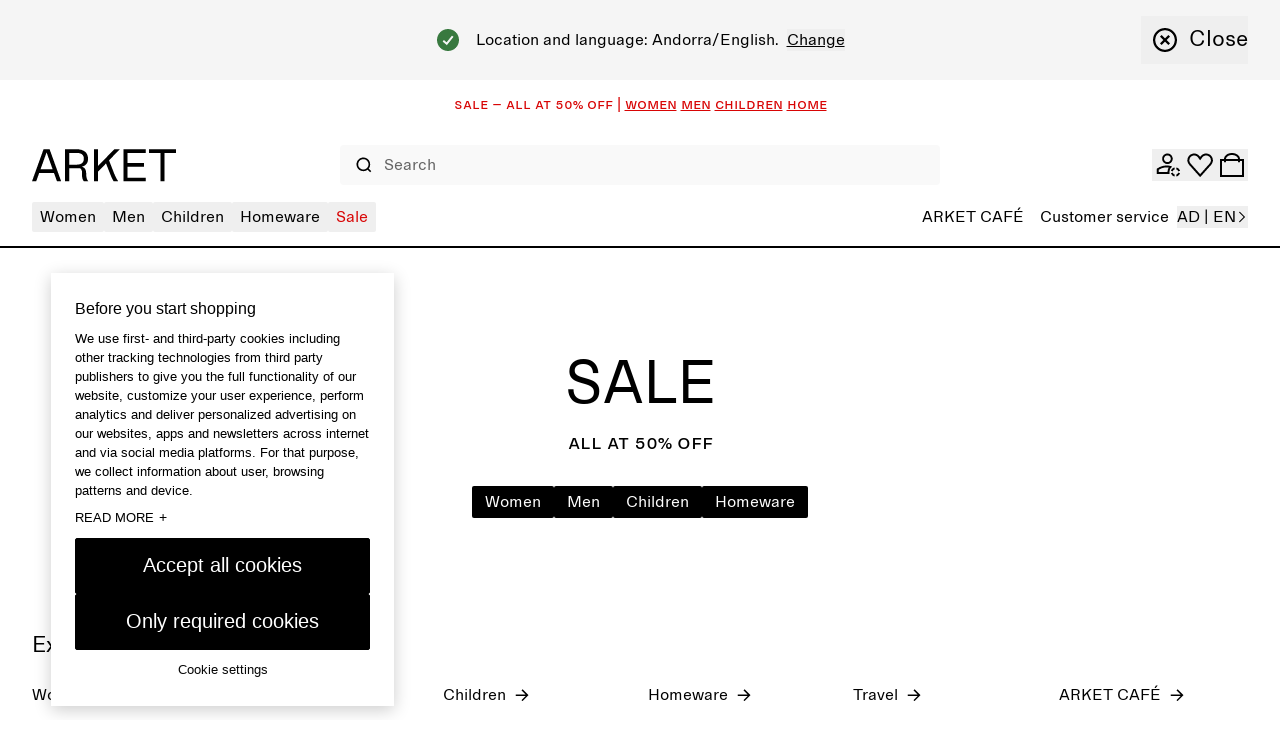

--- FILE ---
content_type: text/css; charset=UTF-8
request_url: https://www.arket.com/_next/static/css/8c24685c8d6dfcd4.css
body_size: 15833
content:
*,:after,:before{--tw-border-spacing-x:0;--tw-border-spacing-y:0;--tw-translate-x:0;--tw-translate-y:0;--tw-rotate:0;--tw-skew-x:0;--tw-skew-y:0;--tw-scale-x:1;--tw-scale-y:1;--tw-pan-x: ;--tw-pan-y: ;--tw-pinch-zoom: ;--tw-scroll-snap-strictness:proximity;--tw-gradient-from-position: ;--tw-gradient-via-position: ;--tw-gradient-to-position: ;--tw-ordinal: ;--tw-slashed-zero: ;--tw-numeric-figure: ;--tw-numeric-spacing: ;--tw-numeric-fraction: ;--tw-ring-inset: ;--tw-ring-offset-width:0px;--tw-ring-offset-color:#fff;--tw-ring-color:rgba(59,130,246,.5);--tw-ring-offset-shadow:0 0 #0000;--tw-ring-shadow:0 0 #0000;--tw-shadow:0 0 #0000;--tw-shadow-colored:0 0 #0000;--tw-blur: ;--tw-brightness: ;--tw-contrast: ;--tw-grayscale: ;--tw-hue-rotate: ;--tw-invert: ;--tw-saturate: ;--tw-sepia: ;--tw-drop-shadow: ;--tw-backdrop-blur: ;--tw-backdrop-brightness: ;--tw-backdrop-contrast: ;--tw-backdrop-grayscale: ;--tw-backdrop-hue-rotate: ;--tw-backdrop-invert: ;--tw-backdrop-opacity: ;--tw-backdrop-saturate: ;--tw-backdrop-sepia: ;--tw-contain-size: ;--tw-contain-layout: ;--tw-contain-paint: ;--tw-contain-style: }::backdrop{--tw-border-spacing-x:0;--tw-border-spacing-y:0;--tw-translate-x:0;--tw-translate-y:0;--tw-rotate:0;--tw-skew-x:0;--tw-skew-y:0;--tw-scale-x:1;--tw-scale-y:1;--tw-pan-x: ;--tw-pan-y: ;--tw-pinch-zoom: ;--tw-scroll-snap-strictness:proximity;--tw-gradient-from-position: ;--tw-gradient-via-position: ;--tw-gradient-to-position: ;--tw-ordinal: ;--tw-slashed-zero: ;--tw-numeric-figure: ;--tw-numeric-spacing: ;--tw-numeric-fraction: ;--tw-ring-inset: ;--tw-ring-offset-width:0px;--tw-ring-offset-color:#fff;--tw-ring-color:rgba(59,130,246,.5);--tw-ring-offset-shadow:0 0 #0000;--tw-ring-shadow:0 0 #0000;--tw-shadow:0 0 #0000;--tw-shadow-colored:0 0 #0000;--tw-blur: ;--tw-brightness: ;--tw-contrast: ;--tw-grayscale: ;--tw-hue-rotate: ;--tw-invert: ;--tw-saturate: ;--tw-sepia: ;--tw-drop-shadow: ;--tw-backdrop-blur: ;--tw-backdrop-brightness: ;--tw-backdrop-contrast: ;--tw-backdrop-grayscale: ;--tw-backdrop-hue-rotate: ;--tw-backdrop-invert: ;--tw-backdrop-opacity: ;--tw-backdrop-saturate: ;--tw-backdrop-sepia: ;--tw-contain-size: ;--tw-contain-layout: ;--tw-contain-paint: ;--tw-contain-style: }/*
! tailwindcss v3.4.14 | MIT License | https://tailwindcss.com
*/*,:after,:before{box-sizing:border-box;border:0 solid}:after,:before{--tw-content:""}:host,html{line-height:1.5;-webkit-text-size-adjust:100%;-moz-tab-size:4;-o-tab-size:4;tab-size:4;font-family:ui-sans-serif,system-ui,sans-serif,Apple Color Emoji,Segoe UI Emoji,Segoe UI Symbol,Noto Color Emoji;font-feature-settings:normal;font-variation-settings:normal;-webkit-tap-highlight-color:transparent}body{margin:0;line-height:inherit}hr{height:0;color:inherit;border-top-width:1px}abbr:where([title]){-webkit-text-decoration:underline dotted;text-decoration:underline dotted}h1,h2,h3,h4,h5,h6{font-size:inherit;font-weight:inherit}a{color:inherit;text-decoration:inherit}b,strong{font-weight:bolder}code,kbd,pre,samp{font-family:ui-monospace,SFMono-Regular,Menlo,Monaco,Consolas,Liberation Mono,Courier New,monospace;font-feature-settings:normal;font-variation-settings:normal;font-size:1em}small{font-size:80%}sub,sup{font-size:75%;line-height:0;position:relative;vertical-align:baseline}sub{bottom:-.25em}sup{top:-.5em}table{text-indent:0;border-color:inherit;border-collapse:collapse}button,input,optgroup,select,textarea{font-family:inherit;font-feature-settings:inherit;font-variation-settings:inherit;font-size:100%;font-weight:inherit;line-height:inherit;letter-spacing:inherit;color:inherit;margin:0;padding:0}button,select{text-transform:none}button,input:where([type=button]),input:where([type=reset]),input:where([type=submit]){-webkit-appearance:button;background-color:transparent;background-image:none}:-moz-focusring{outline:auto}:-moz-ui-invalid{box-shadow:none}progress{vertical-align:baseline}::-webkit-inner-spin-button,::-webkit-outer-spin-button{height:auto}[type=search]{-webkit-appearance:textfield;outline-offset:-2px}::-webkit-search-decoration{-webkit-appearance:none}::-webkit-file-upload-button{-webkit-appearance:button;font:inherit}summary{display:list-item}blockquote,dd,dl,figure,h1,h2,h3,h4,h5,h6,hr,p,pre{margin:0}fieldset{margin:0}fieldset,legend{padding:0}menu,ol,ul{list-style:none;margin:0;padding:0}dialog{padding:0}textarea{resize:vertical}input::-moz-placeholder,textarea::-moz-placeholder{opacity:1;color:#9ca3af}input::placeholder,textarea::placeholder{opacity:1;color:#9ca3af}[role=button],button{cursor:pointer}:disabled{cursor:default}audio,canvas,embed,iframe,img,object,svg,video{display:block;vertical-align:middle}img,video{max-width:100%;height:auto}[hidden]:where(:not([hidden=until-found])){display:none}html{font-family:var(--font-regular),sans-serif;font-size:62.5%;-webkit-tap-highlight-color:transparent;-webkit-font-smoothing:antialiased;-moz-osx-font-smoothing:grayscale}.container{width:100%}@media (min-width:769px){.container{max-width:769px}}@media (min-width:1025px){.container{max-width:1025px}}.sr-only{position:absolute;width:1px;height:1px;padding:0;margin:-1px;overflow:hidden;clip:rect(0,0,0,0);white-space:nowrap;border-width:0}.pointer-events-none{pointer-events:none}.pointer-events-auto{pointer-events:auto}.\!visible{visibility:visible!important}.visible{visibility:visible}.invisible{visibility:hidden}.static{position:static}.fixed{position:fixed}.absolute{position:absolute}.relative{position:relative}.sticky{position:sticky}.inset-0{inset:0}.inset-y-0{top:0;bottom:0}.-bottom-full{bottom:-100%}.-left-full{left:-100%}.-top-4{top:-.4rem}.bottom-0{bottom:0}.bottom-10{bottom:1rem}.bottom-12{bottom:1.2rem}.bottom-16{bottom:1.6rem}.bottom-24{bottom:2.4rem}.bottom-32{bottom:3.2rem}.left-0{left:0}.left-1\/2{left:50%}.left-16{left:1.6rem}.left-32{left:3.2rem}.right-0{right:0}.right-10{right:1rem}.right-12{right:1.2rem}.right-16{right:1.6rem}.right-4{right:.4rem}.start-16{inset-inline-start:1.6rem}.top-0{top:0}.top-1\/2{top:50%}.top-16{top:1.6rem}.top-32{top:3.2rem}.top-56{top:5.6rem}.top-8{top:.8rem}.top-full{top:100%}.z-5{z-index:5}.z-background{z-index:-1}.z-drawer{z-index:20}.z-fullscreenModal{z-index:25}.z-header{z-index:15}.z-mediaSliderIcons{z-index:10}.z-popup{z-index:17}.order-1{order:1}.order-2{order:2}.order-4{order:4}.order-5{order:5}.order-first{order:-9999}.col-span-1{grid-column:span 1/span 1}.col-span-2{grid-column:span 2/span 2}.col-span-3{grid-column:span 3/span 3}.col-span-4{grid-column:span 4/span 4}.col-span-full{grid-column:1/-1}.col-start-1{grid-column-start:1}.col-start-2{grid-column-start:2}.col-start-3{grid-column-start:3}.col-end-2{grid-column-end:2}.row-span-3{grid-row:span 3/span 3}.row-start-1{grid-row-start:1}.row-start-2{grid-row-start:2}.row-start-3{grid-row-start:3}.row-end-1{grid-row-end:1}.m-0{margin:0}.m-1{margin:.1rem}.m-16{margin:1.6rem}.m-2{margin:.2rem}.m-24{margin:2.4rem}.m-32{margin:3.2rem}.m-4{margin:.4rem}.m-48{margin:4.8rem}.m-8{margin:.8rem}.-mx-16{margin-left:-1.6rem;margin-right:-1.6rem}.-mx-24{margin-left:-2.4rem;margin-right:-2.4rem}.-my-16{margin-top:-1.6rem;margin-bottom:-1.6rem}.mx-0{margin-left:0;margin-right:0}.mx-16{margin-left:1.6rem;margin-right:1.6rem}.mx-24{margin-left:2.4rem;margin-right:2.4rem}.mx-32{margin-left:3.2rem;margin-right:3.2rem}.mx-48{margin-left:4.8rem;margin-right:4.8rem}.mx-8{margin-left:.8rem;margin-right:.8rem}.mx-auto{margin-left:auto;margin-right:auto}.my-0{margin-top:0;margin-bottom:0}.my-12{margin-top:1.2rem;margin-bottom:1.2rem}.my-16{margin-top:1.6rem;margin-bottom:1.6rem}.my-24{margin-top:2.4rem;margin-bottom:2.4rem}.my-32{margin-top:3.2rem;margin-bottom:3.2rem}.my-4{margin-top:.4rem;margin-bottom:.4rem}.my-48{margin-top:4.8rem;margin-bottom:4.8rem}.my-64{margin-top:6.4rem;margin-bottom:6.4rem}.my-8{margin-top:.8rem;margin-bottom:.8rem}.-mt-6{margin-top:-.6rem}.-mt-\[5rem\]{margin-top:-5rem}.mb-12{margin-bottom:1.2rem}.mb-16{margin-bottom:1.6rem}.mb-2{margin-bottom:.2rem}.mb-24{margin-bottom:2.4rem}.mb-32{margin-bottom:3.2rem}.mb-36{margin-bottom:3.6rem}.mb-4{margin-bottom:.4rem}.mb-40{margin-bottom:4rem}.mb-48{margin-bottom:4.8rem}.mb-6{margin-bottom:.6rem}.mb-64{margin-bottom:6.4rem}.mb-8{margin-bottom:.8rem}.ml-10{margin-left:1rem}.ml-16{margin-left:1.6rem}.ml-2{margin-left:.2rem}.ml-4{margin-left:.4rem}.ml-8{margin-left:.8rem}.ml-\[0\.35rem\]{margin-left:.35rem}.ml-auto{margin-left:auto}.mr-0{margin-right:0}.mr-1{margin-right:.1rem}.mr-12{margin-right:1.2rem}.mr-16{margin-right:1.6rem}.mr-32{margin-right:3.2rem}.mr-8{margin-right:.8rem}.mt-0{margin-top:0}.mt-1{margin-top:.1rem}.mt-10{margin-top:1rem}.mt-12{margin-top:1.2rem}.mt-128{margin-top:12.8rem}.mt-16{margin-top:1.6rem}.mt-24{margin-top:2.4rem}.mt-32{margin-top:3.2rem}.mt-4{margin-top:.4rem}.mt-48{margin-top:4.8rem}.mt-6{margin-top:.6rem}.mt-64{margin-top:6.4rem}.mt-8{margin-top:.8rem}.mt-auto{margin-top:auto}.box-content{box-sizing:content-box}.line-clamp-1{-webkit-line-clamp:1}.line-clamp-1,.line-clamp-2{overflow:hidden;display:-webkit-box;-webkit-box-orient:vertical}.line-clamp-2{-webkit-line-clamp:2}.line-clamp-3{-webkit-line-clamp:3}.line-clamp-3,.line-clamp-5{overflow:hidden;display:-webkit-box;-webkit-box-orient:vertical}.line-clamp-5{-webkit-line-clamp:5}.\!block{display:block!important}.block{display:block}.inline-block{display:inline-block}.inline{display:inline}.flex{display:flex}.inline-flex{display:inline-flex}.table{display:table}.grid{display:grid}.contents{display:contents}.hidden{display:none}.aspect-3\/4{aspect-ratio:3/4}.aspect-4\/3{aspect-ratio:4/3}.aspect-8\/11{aspect-ratio:8/11}.h-0{height:0}.h-1{height:.1rem}.h-12{height:1.2rem}.h-128{height:12.8rem}.h-14{height:1.4rem}.h-16{height:1.6rem}.h-20{height:2rem}.h-210{height:21rem}.h-24{height:2.4rem}.h-26{height:2.6rem}.h-28{height:2.8rem}.h-3{height:.3rem}.h-32{height:3.2rem}.h-36{height:3.6rem}.h-38{height:3.8rem}.h-4{height:.4rem}.h-40{height:4rem}.h-42{height:4.2rem}.h-48{height:4.8rem}.h-56{height:5.6rem}.h-64{height:6.4rem}.h-72{height:7.2rem}.h-8{height:.8rem}.h-80{height:8rem}.h-\[1\.5rem\]{height:1.5rem}.h-\[2\.2rem\]{height:2.2rem}.h-\[2\.7rem\]{height:2.7rem}.h-\[200px\]{height:200px}.h-\[5\.2rem\]{height:5.2rem}.h-\[50vh\]{height:50vh}.h-\[60vh\]{height:60vh}.h-\[70vh\]{height:70vh}.h-\[80vh\]{height:80vh}.h-\[90vh\]{height:90vh}.h-\[calc\(100\%-12rem\)\]{height:calc(100% - 12rem)}.h-\[calc\(100vh_-_12rem_-_4rem\)\]{height:calc(100vh - 12rem - 4rem)}.h-full{height:100%}.h-min{height:-moz-min-content;height:min-content}.h-screen{height:100vh}.max-h-\[100vh\]{max-height:100vh}.max-h-\[160px\]{max-height:160px}.max-h-\[24rem\]{max-height:24rem}.max-h-\[calc\(100\%-12rem\)\]{max-height:calc(100% - 12rem)}.max-h-full{max-height:100%}.min-h-0{min-height:0}.min-h-16{min-height:1.6rem}.min-h-18{min-height:1.8rem}.min-h-24{min-height:2.4rem}.min-h-248{min-height:24.8rem}.min-h-48{min-height:4.8rem}.min-h-\[144px\]{min-height:144px}.min-h-\[220px\]{min-height:220px}.min-h-\[4\.2rem\]{min-height:4.2rem}.min-h-\[4\.8rem\]{min-height:4.8rem}.min-h-\[42px\]{min-height:42px}.min-h-\[7\.6rem\]{min-height:7.6rem}.min-h-\[8rem\]{min-height:8rem}.min-h-screen{min-height:100vh}.w-1{width:.1rem}.w-10{width:1rem}.w-12{width:1.2rem}.w-120{width:12rem}.w-14{width:1.4rem}.w-16{width:1.6rem}.w-160{width:16rem}.w-2{width:.2rem}.w-20{width:2rem}.w-24{width:2.4rem}.w-26{width:2.6rem}.w-30{width:3rem}.w-32{width:3.2rem}.w-36{width:3.6rem}.w-38{width:3.8rem}.w-44{width:4.4rem}.w-48{width:4.8rem}.w-56{width:5.6rem}.w-64{width:6.4rem}.w-72{width:7.2rem}.w-8{width:.8rem}.w-80{width:8rem}.w-\[10\.8rem\]{width:10.8rem}.w-\[20rem\]{width:20rem}.w-\[28rem\]{width:28rem}.w-\[30rem\]{width:30rem}.w-\[37\%\]{width:37%}.w-\[400px\]{width:400px}.w-\[5\.2rem\]{width:5.2rem}.w-\[50\%\]{width:50%}.w-\[calc\(100vw-1\.8rem\)\]{width:calc(100vw - 1.8rem)}.w-\[min\(54\.5\%\2c 33\.2rem\)\]{width:min(54.5%,33.2rem)}.w-\[min\(74\%\2c 33\.2rem\)\]{width:min(74%,33.2rem)}.w-fit{width:-moz-fit-content;width:fit-content}.w-full{width:100%}.w-max{width:-moz-max-content;width:max-content}.w-screen{width:100vw}.min-w-0{min-width:0}.min-w-144{min-width:14.4rem}.min-w-16{min-width:1.6rem}.min-w-18{min-width:1.8rem}.min-w-210{min-width:21rem}.min-w-24{min-width:2.4rem}.min-w-\[1\.6rem\]{min-width:1.6rem}.min-w-\[100vw\]{min-width:100vw}.min-w-\[12rem\]{min-width:12rem}.min-w-\[160px\]{min-width:160px}.min-w-\[25\.3rem\]{min-width:25.3rem}.min-w-\[35rem\]{min-width:35rem}.min-w-\[5\.6rem\]{min-width:5.6rem}.min-w-\[96\%\]{min-width:96%}.min-w-full{min-width:100%}.max-w-4xl{max-width:56rem}.max-w-7xl{max-width:80rem}.max-w-\[160px\]{max-width:160px}.max-w-\[35rem\]{max-width:35rem}.max-w-\[68rem\]{max-width:68rem}.max-w-full{max-width:100%}.max-w-lg{max-width:32rem}.max-w-screen{max-width:100vw}.max-w-xl{max-width:36rem}.max-w-xs{max-width:20rem}.flex-1{flex:1 1 0%}.flex-none{flex:none}.flex-shrink-0,.shrink-0{flex-shrink:0}.flex-grow{flex-grow:1}.flex-grow-0{flex-grow:0}.grow{flex-grow:1}.basis-1\/2{flex-basis:50%}.origin-\[0\]{transform-origin:0}.origin-bottom{transform-origin:bottom}.origin-center{transform-origin:center}.origin-right-center{transform-origin:right center}.-translate-x-1\/2{--tw-translate-x:-50%}.-translate-x-1\/2,.-translate-x-6{transform:translate(var(--tw-translate-x),var(--tw-translate-y)) rotate(var(--tw-rotate)) skewX(var(--tw-skew-x)) skewY(var(--tw-skew-y)) scaleX(var(--tw-scale-x)) scaleY(var(--tw-scale-y))}.-translate-x-6{--tw-translate-x:-0.6rem}.-translate-y-1\/2{--tw-translate-y:-50%}.-translate-y-1\/2,.-translate-y-30{transform:translate(var(--tw-translate-x),var(--tw-translate-y)) rotate(var(--tw-rotate)) skewX(var(--tw-skew-x)) skewY(var(--tw-skew-y)) scaleX(var(--tw-scale-x)) scaleY(var(--tw-scale-y))}.-translate-y-30{--tw-translate-y:-3.0rem}.-translate-y-8{--tw-translate-y:-0.8rem}.-translate-y-8,.-translate-y-\[0\.25rem\]{transform:translate(var(--tw-translate-x),var(--tw-translate-y)) rotate(var(--tw-rotate)) skewX(var(--tw-skew-x)) skewY(var(--tw-skew-y)) scaleX(var(--tw-scale-x)) scaleY(var(--tw-scale-y))}.-translate-y-\[0\.25rem\]{--tw-translate-y:-0.25rem}.translate-x-full{--tw-translate-x:100%}.translate-x-full,.translate-y-0{transform:translate(var(--tw-translate-x),var(--tw-translate-y)) rotate(var(--tw-rotate)) skewX(var(--tw-skew-x)) skewY(var(--tw-skew-y)) scaleX(var(--tw-scale-x)) scaleY(var(--tw-scale-y))}.translate-y-0{--tw-translate-y:0rem}.translate-y-30{--tw-translate-y:3.0rem}.-rotate-180,.translate-y-30{transform:translate(var(--tw-translate-x),var(--tw-translate-y)) rotate(var(--tw-rotate)) skewX(var(--tw-skew-x)) skewY(var(--tw-skew-y)) scaleX(var(--tw-scale-x)) scaleY(var(--tw-scale-y))}.-rotate-180{--tw-rotate:-180deg}.rotate-0{--tw-rotate:0deg}.rotate-0,.rotate-180{transform:translate(var(--tw-translate-x),var(--tw-translate-y)) rotate(var(--tw-rotate)) skewX(var(--tw-skew-x)) skewY(var(--tw-skew-y)) scaleX(var(--tw-scale-x)) scaleY(var(--tw-scale-y))}.rotate-180{--tw-rotate:180deg}.rotate-90{--tw-rotate:90deg}.rotate-90,.scale-100{transform:translate(var(--tw-translate-x),var(--tw-translate-y)) rotate(var(--tw-rotate)) skewX(var(--tw-skew-x)) skewY(var(--tw-skew-y)) scaleX(var(--tw-scale-x)) scaleY(var(--tw-scale-y))}.scale-100{--tw-scale-x:1;--tw-scale-y:1}.transform{transform:translate(var(--tw-translate-x),var(--tw-translate-y)) rotate(var(--tw-rotate)) skewX(var(--tw-skew-x)) skewY(var(--tw-skew-y)) scaleX(var(--tw-scale-x)) scaleY(var(--tw-scale-y))}@keyframes pulse{50%{opacity:.5}}.animate-pulse{animation:pulse 2s cubic-bezier(.4,0,.6,1) infinite}@keyframes shimmer{0%{background-position:200% 0}to{background-position:-200% 0}}.animate-shimmer{animation:shimmer 3s infinite}.animate-spin{animation:spin 1s linear infinite}.cursor-not-allowed{cursor:not-allowed}.cursor-pointer{cursor:pointer}.cursor-zoom-in{cursor:zoom-in}.select-none{-webkit-user-select:none;-moz-user-select:none;user-select:none}.resize{resize:both}.snap-x{scroll-snap-type:x var(--tw-scroll-snap-strictness)}.snap-y{scroll-snap-type:y var(--tw-scroll-snap-strictness)}.snap-mandatory{--tw-scroll-snap-strictness:mandatory}.snap-start{scroll-snap-align:start}.snap-center{scroll-snap-align:center}.scroll-mt-120{scroll-margin-top:12rem}.scroll-mt-128{scroll-margin-top:12.8rem}.list-inside{list-style-position:inside}.list-decimal{list-style-type:decimal}.list-disc{list-style-type:disc}.list-none{list-style-type:none}.appearance-none{-webkit-appearance:none;-moz-appearance:none;appearance:none}.grid-flow-col{grid-auto-flow:column}.grid-cols-1{grid-template-columns:repeat(1,minmax(0,1fr))}.grid-cols-2{grid-template-columns:repeat(2,minmax(0,1fr))}.grid-cols-4{grid-template-columns:repeat(4,minmax(0,1fr))}.grid-cols-8{grid-template-columns:repeat(8,minmax(0,1fr))}.grid-cols-\[10rem_1fr_10rem\]{grid-template-columns:10rem 1fr 10rem}.grid-cols-\[1fr\2c auto\]{grid-template-columns:1fr auto}.grid-cols-\[1fr\]{grid-template-columns:1fr}.grid-cols-\[1fr_1fr_1fr\]{grid-template-columns:1fr 1fr 1fr}.grid-cols-\[1fr_auto\]{grid-template-columns:1fr auto}.grid-cols-\[auto\2c 1fr\2c auto\]{grid-template-columns:auto 1fr auto}.grid-cols-\[auto_1fr\]{grid-template-columns:auto 1fr}.grid-cols-\[auto_1fr_auto\]{grid-template-columns:auto 1fr auto}.grid-cols-\[repeat\(auto-fill\2c 25\.3rem\)\]{grid-template-columns:repeat(auto-fill,25.3rem)}.grid-cols-\[repeat\(auto-fill\2c minmax\(16rem\2c 1fr\)\)\]{grid-template-columns:repeat(auto-fill,minmax(16rem,1fr))}.grid-cols-subgrid{grid-template-columns:subgrid}.grid-rows-2{grid-template-rows:repeat(2,minmax(0,1fr))}.grid-rows-3{grid-template-rows:repeat(3,minmax(0,1fr))}.grid-rows-\[1fr\]{grid-template-rows:1fr}.grid-rows-\[auto_1fr\]{grid-template-rows:auto 1fr}.grid-rows-\[auto_1fr_auto\]{grid-template-rows:auto 1fr auto}.grid-rows-\[auto_auto\]{grid-template-rows:auto auto}.flex-row{flex-direction:row}.flex-col{flex-direction:column}.flex-col-reverse{flex-direction:column-reverse}.flex-wrap{flex-wrap:wrap}.flex-nowrap{flex-wrap:nowrap}.content-start{align-content:flex-start}.items-start{align-items:flex-start}.items-end{align-items:flex-end}.items-center{align-items:center}.items-baseline{align-items:baseline}.justify-start{justify-content:flex-start}.justify-end{justify-content:flex-end}.justify-center{justify-content:center}.justify-between{justify-content:space-between}.justify-items-center{justify-items:center}.gap-0{gap:0}.gap-1{gap:.1rem}.gap-12{gap:1.2rem}.gap-16{gap:1.6rem}.gap-18{gap:1.8rem}.gap-2{gap:.2rem}.gap-20{gap:2rem}.gap-24{gap:2.4rem}.gap-26{gap:2.6rem}.gap-28{gap:2.8rem}.gap-32{gap:3.2rem}.gap-4{gap:.4rem}.gap-48{gap:4.8rem}.gap-6{gap:.6rem}.gap-64{gap:6.4rem}.gap-8{gap:.8rem}.gap-x-10{-moz-column-gap:1rem;column-gap:1rem}.gap-x-12{-moz-column-gap:1.2rem;column-gap:1.2rem}.gap-x-16{-moz-column-gap:1.6rem;column-gap:1.6rem}.gap-x-2{-moz-column-gap:.2rem;column-gap:.2rem}.gap-x-24{-moz-column-gap:2.4rem;column-gap:2.4rem}.gap-x-8{-moz-column-gap:.8rem;column-gap:.8rem}.gap-y-16{row-gap:1.6rem}.gap-y-18{row-gap:1.8rem}.gap-y-24{row-gap:2.4rem}.gap-y-8{row-gap:.8rem}.space-x-8>:not([hidden])~:not([hidden]){--tw-space-x-reverse:0;margin-right:calc(.8rem * var(--tw-space-x-reverse));margin-left:calc(.8rem * calc(1 - var(--tw-space-x-reverse)))}.space-y-16>:not([hidden])~:not([hidden]){--tw-space-y-reverse:0;margin-top:calc(1.6rem * calc(1 - var(--tw-space-y-reverse)));margin-bottom:calc(1.6rem * var(--tw-space-y-reverse))}.space-y-24>:not([hidden])~:not([hidden]){--tw-space-y-reverse:0;margin-top:calc(2.4rem * calc(1 - var(--tw-space-y-reverse)));margin-bottom:calc(2.4rem * var(--tw-space-y-reverse))}.space-y-48>:not([hidden])~:not([hidden]){--tw-space-y-reverse:0;margin-top:calc(4.8rem * calc(1 - var(--tw-space-y-reverse)));margin-bottom:calc(4.8rem * var(--tw-space-y-reverse))}.space-y-8>:not([hidden])~:not([hidden]){--tw-space-y-reverse:0;margin-top:calc(.8rem * calc(1 - var(--tw-space-y-reverse)));margin-bottom:calc(.8rem * var(--tw-space-y-reverse))}.place-self-center{place-self:center}.self-start{align-self:flex-start}.self-center{align-self:center}.self-stretch{align-self:stretch}.justify-self-end{justify-self:end}.overflow-auto{overflow:auto}.overflow-hidden{overflow:hidden}.overflow-visible{overflow:visible}.overflow-x-auto{overflow-x:auto}.overflow-y-auto{overflow-y:auto}.overflow-x-hidden{overflow-x:hidden}.overflow-y-hidden{overflow-y:hidden}.overflow-x-scroll{overflow-x:scroll}.overflow-y-scroll{overflow-y:scroll}.overscroll-x-contain{overscroll-behavior-x:contain}.truncate{overflow:hidden;text-overflow:ellipsis;white-space:nowrap}.whitespace-normal{white-space:normal}.whitespace-nowrap{white-space:nowrap}.text-balance{text-wrap:balance}.rounded{border-radius:.2rem}.rounded-1{border-radius:.1rem}.rounded-12{border-radius:1.2rem}.rounded-4{border-radius:.4rem}.rounded-6{border-radius:.6rem}.rounded-8{border-radius:.8rem}.rounded-full{border-radius:9999rem}.rounded-none{border-radius:0}.rounded-r{border-top-right-radius:.2rem;border-bottom-right-radius:.2rem}.rounded-r-none{border-top-right-radius:0;border-bottom-right-radius:0}.rounded-t{border-top-left-radius:.2rem;border-top-right-radius:.2rem}.rounded-t-4{border-top-left-radius:.4rem;border-top-right-radius:.4rem}.border{border-width:.1rem}.border-0{border-width:0}.border-2{border-width:.2rem}.border-\[0\.15rem\]{border-width:.15rem}.border-\[2\.5px\]{border-width:2.5px}.border-\[2px\]{border-width:2px}.border-y{border-top-width:.1rem;border-bottom-width:.1rem}.border-y-2{border-top-width:.2rem;border-bottom-width:.2rem}.border-b{border-bottom-width:.1rem}.border-b-0{border-bottom-width:0}.border-b-2{border-bottom-width:.2rem}.border-b-\[3px\]{border-bottom-width:3px}.border-l{border-left-width:.1rem}.border-l-0{border-left-width:0}.border-r{border-right-width:.1rem}.border-r-0{border-right-width:0}.border-t{border-top-width:.1rem}.border-t-0{border-top-width:0}.border-t-1{border-top-width:.1rem}.border-t-2{border-top-width:.2rem}.border-solid{border-style:solid}.border-none{border-style:none}.border-\[\#0000001A\]{border-color:#0000001a}.border-\[transparent\]{border-color:transparent}.border-alert-blue{--tw-border-opacity:1;border-color:rgb(57 106 143/var(--tw-border-opacity))}.border-alert-green{--tw-border-opacity:1;border-color:rgb(56 121 63/var(--tw-border-opacity))}.border-alert-red{--tw-border-opacity:1;border-color:rgb(193 45 13/var(--tw-border-opacity))}.border-alert-yellow{--tw-border-opacity:1;border-color:rgb(219 188 142/var(--tw-border-opacity))}.border-barbour-green{--tw-border-opacity:1;border-color:rgb(0 92 49/var(--tw-border-opacity))}.border-beige{--tw-border-opacity:1;border-color:rgb(250 248 243/var(--tw-border-opacity))}.border-black{--tw-border-opacity:1;border-color:rgb(0 0 0/var(--tw-border-opacity))}.border-blue{--tw-border-opacity:1;border-color:rgb(8 81 189/var(--tw-border-opacity))}.border-green{--tw-border-opacity:1;border-color:rgb(56 157 71/var(--tw-border-opacity))}.border-grey-dark{--tw-border-opacity:1;border-color:rgb(118 118 118/var(--tw-border-opacity))}.border-grey-light{--tw-border-opacity:1;border-color:rgb(245 245 245/var(--tw-border-opacity))}.border-grey-light-extra{--tw-border-opacity:1;border-color:rgb(249 249 249/var(--tw-border-opacity))}.border-grey-mid{--tw-border-opacity:1;border-color:rgb(234 234 232/var(--tw-border-opacity))}.border-ingrid-border{--tw-border-opacity:1;border-color:rgb(180 180 180/var(--tw-border-opacity))}.border-overlay-beige{border-color:#a49b7033}.border-overlay-peach{border-color:#ffdabb80}.border-peach{--tw-border-opacity:1;border-color:rgb(255 243 219/var(--tw-border-opacity))}.border-red{--tw-border-opacity:1;border-color:rgb(216 4 4/var(--tw-border-opacity))}.border-transparent{border-color:transparent}.border-white{--tw-border-opacity:1;border-color:rgb(255 255 255/var(--tw-border-opacity))}.border-y-grey-mid{--tw-border-opacity:1;border-top-color:rgb(234 234 232/var(--tw-border-opacity));border-bottom-color:rgb(234 234 232/var(--tw-border-opacity))}.border-b-alert-blue{--tw-border-opacity:1;border-bottom-color:rgb(57 106 143/var(--tw-border-opacity))}.border-b-black{--tw-border-opacity:1;border-bottom-color:rgb(0 0 0/var(--tw-border-opacity))}.border-b-grey-dark{--tw-border-opacity:1;border-bottom-color:rgb(118 118 118/var(--tw-border-opacity))}.border-b-grey-mid{--tw-border-opacity:1;border-bottom-color:rgb(234 234 232/var(--tw-border-opacity))}.border-b-white{--tw-border-opacity:1;border-bottom-color:rgb(255 255 255/var(--tw-border-opacity))}.border-l-black{--tw-border-opacity:1;border-left-color:rgb(0 0 0/var(--tw-border-opacity))}.border-l-white{--tw-border-opacity:1;border-left-color:rgb(255 255 255/var(--tw-border-opacity))}.border-r-black{--tw-border-opacity:1;border-right-color:rgb(0 0 0/var(--tw-border-opacity))}.border-r-white{--tw-border-opacity:1;border-right-color:rgb(255 255 255/var(--tw-border-opacity))}.border-t-black{--tw-border-opacity:1;border-top-color:rgb(0 0 0/var(--tw-border-opacity))}.border-t-grey-mid{--tw-border-opacity:1;border-top-color:rgb(234 234 232/var(--tw-border-opacity))}.border-t-white{--tw-border-opacity:1;border-top-color:rgb(255 255 255/var(--tw-border-opacity))}.border-opacity-50{--tw-border-opacity:0.5}.\!bg-transparent{background-color:transparent!important}.bg-alert-blue{--tw-bg-opacity:1;background-color:rgb(57 106 143/var(--tw-bg-opacity))}.bg-alert-green{--tw-bg-opacity:1;background-color:rgb(56 121 63/var(--tw-bg-opacity))}.bg-alert-red{--tw-bg-opacity:1;background-color:rgb(193 45 13/var(--tw-bg-opacity))}.bg-alert-yellow{--tw-bg-opacity:1;background-color:rgb(219 188 142/var(--tw-bg-opacity))}.bg-barbour-green{--tw-bg-opacity:1;background-color:rgb(0 92 49/var(--tw-bg-opacity))}.bg-beige{--tw-bg-opacity:1;background-color:rgb(250 248 243/var(--tw-bg-opacity))}.bg-black{--tw-bg-opacity:1;background-color:rgb(0 0 0/var(--tw-bg-opacity))}.bg-blue{--tw-bg-opacity:1;background-color:rgb(8 81 189/var(--tw-bg-opacity))}.bg-green{--tw-bg-opacity:1;background-color:rgb(56 157 71/var(--tw-bg-opacity))}.bg-grey-dark{--tw-bg-opacity:1;background-color:rgb(118 118 118/var(--tw-bg-opacity))}.bg-grey-light{--tw-bg-opacity:1;background-color:rgb(245 245 245/var(--tw-bg-opacity))}.bg-grey-light-extra{--tw-bg-opacity:1;background-color:rgb(249 249 249/var(--tw-bg-opacity))}.bg-grey-mid{--tw-bg-opacity:1;background-color:rgb(234 234 232/var(--tw-bg-opacity))}.bg-ingrid-border{--tw-bg-opacity:1;background-color:rgb(180 180 180/var(--tw-bg-opacity))}.bg-overlay-beige{background-color:#a49b7033}.bg-overlay-peach{background-color:#ffdabb80}.bg-peach{--tw-bg-opacity:1;background-color:rgb(255 243 219/var(--tw-bg-opacity))}.bg-red{--tw-bg-opacity:1;background-color:rgb(216 4 4/var(--tw-bg-opacity))}.bg-transparent{background-color:transparent}.bg-white{--tw-bg-opacity:1;background-color:rgb(255 255 255/var(--tw-bg-opacity))}.bg-opacity-10{--tw-bg-opacity:0.1}.bg-opacity-60{--tw-bg-opacity:0.6}.bg-gradient-to-r{background-image:linear-gradient(to right,var(--tw-gradient-stops))}.from-grey-light{--tw-gradient-from:#f5f5f5 var(--tw-gradient-from-position);--tw-gradient-to:hsla(0,0%,96%,0) var(--tw-gradient-to-position);--tw-gradient-stops:var(--tw-gradient-from),var(--tw-gradient-to)}.via-grey-mid{--tw-gradient-to:hsla(60,5%,91%,0) var(--tw-gradient-to-position);--tw-gradient-stops:var(--tw-gradient-from),#eaeae8 var(--tw-gradient-via-position),var(--tw-gradient-to)}.to-grey-light{--tw-gradient-to:#f5f5f5 var(--tw-gradient-to-position)}.bg-\[length\:200\%_100\%\]{background-size:200% 100%}.object-contain{-o-object-fit:contain;object-fit:contain}.object-cover{-o-object-fit:cover;object-fit:cover}.object-fill{-o-object-fit:fill;object-fit:fill}.object-bottom{-o-object-position:bottom;object-position:bottom}.object-center{-o-object-position:center;object-position:center}.object-top{-o-object-position:top;object-position:top}.p-0{padding:0}.p-10{padding:1rem}.p-16{padding:1.6rem}.p-24{padding:2.4rem}.p-32{padding:3.2rem}.p-4{padding:.4rem}.p-48{padding:4.8rem}.p-6{padding:.6rem}.p-8{padding:.8rem}.px-0{padding-left:0;padding-right:0}.px-10{padding-left:1rem;padding-right:1rem}.px-12{padding-left:1.2rem;padding-right:1.2rem}.px-14{padding-left:1.4rem;padding-right:1.4rem}.px-16{padding-left:1.6rem;padding-right:1.6rem}.px-20{padding-left:2rem;padding-right:2rem}.px-24{padding-left:2.4rem;padding-right:2.4rem}.px-30{padding-left:3rem;padding-right:3rem}.px-32{padding-left:3.2rem;padding-right:3.2rem}.px-4{padding-left:.4rem;padding-right:.4rem}.px-40{padding-left:4rem;padding-right:4rem}.px-48{padding-left:4.8rem;padding-right:4.8rem}.px-6{padding-left:.6rem;padding-right:.6rem}.px-8{padding-left:.8rem;padding-right:.8rem}.py-0{padding-top:0;padding-bottom:0}.py-10{padding-top:1rem;padding-bottom:1rem}.py-12{padding-top:1.2rem;padding-bottom:1.2rem}.py-14{padding-top:1.4rem;padding-bottom:1.4rem}.py-16{padding-top:1.6rem;padding-bottom:1.6rem}.py-2{padding-top:.2rem;padding-bottom:.2rem}.py-20{padding-top:2rem;padding-bottom:2rem}.py-24{padding-top:2.4rem;padding-bottom:2.4rem}.py-3{padding-top:.3rem;padding-bottom:.3rem}.py-32{padding-top:3.2rem;padding-bottom:3.2rem}.py-4{padding-top:.4rem;padding-bottom:.4rem}.py-48{padding-top:4.8rem;padding-bottom:4.8rem}.py-5{padding-top:.5rem;padding-bottom:.5rem}.py-6{padding-top:.6rem;padding-bottom:.6rem}.py-8{padding-top:.8rem;padding-bottom:.8rem}.py-96{padding-top:9.6rem;padding-bottom:9.6rem}.py-\[0\.7rem\]{padding-top:.7rem;padding-bottom:.7rem}.pb-10{padding-bottom:1rem}.pb-12{padding-bottom:1.2rem}.pb-120{padding-bottom:12rem}.pb-16{padding-bottom:1.6rem}.pb-2{padding-bottom:.2rem}.pb-24{padding-bottom:2.4rem}.pb-3{padding-bottom:.3rem}.pb-32{padding-bottom:3.2rem}.pb-4{padding-bottom:.4rem}.pb-40{padding-bottom:4rem}.pb-48{padding-bottom:4.8rem}.pb-5{padding-bottom:.5rem}.pb-56{padding-bottom:5.6rem}.pb-8{padding-bottom:.8rem}.pb-\[100px\]{padding-bottom:100px}.pl-0{padding-left:0}.pl-12{padding-left:1.2rem}.pl-16{padding-left:1.6rem}.pl-2{padding-left:.2rem}.pl-40{padding-left:4rem}.pl-48{padding-left:4.8rem}.pl-8{padding-left:.8rem}.pl-\[100px\]{padding-left:100px}.pr-0{padding-right:0}.pr-10{padding-right:1rem}.pr-16{padding-right:1.6rem}.pr-20{padding-right:2rem}.pr-32{padding-right:3.2rem}.pr-56{padding-right:5.6rem}.pr-8{padding-right:.8rem}.pr-\[100px\]{padding-right:100px}.pt-0{padding-top:0}.pt-10{padding-top:1rem}.pt-12{padding-top:1.2rem}.pt-16{padding-top:1.6rem}.pt-2{padding-top:.2rem}.pt-24{padding-top:2.4rem}.pt-32{padding-top:3.2rem}.pt-4{padding-top:.4rem}.pt-8{padding-top:.8rem}.pt-\[1\.1rem\]{padding-top:1.1rem}.pt-\[100px\]{padding-top:100px}.pt-\[5rem\]{padding-top:5rem}.text-left{text-align:left}.text-center{text-align:center}.text-right{text-align:right}.text-start{text-align:start}.align-middle{vertical-align:middle}.font-regular{font-family:var(--font-regular),sans-serif}.font-small-caps{font-family:var(--font-small-caps),sans-serif}.text-12{font-size:1.2rem}.text-16{font-size:1.6rem}.text-18{font-size:1.8rem}.text-20{font-size:2rem}.text-22{font-size:2.2rem}.text-24{font-size:2.4rem}.text-26{font-size:2.6rem}.text-28{font-size:2.8rem}.text-32{font-size:3.2rem}.text-40{font-size:4rem}.text-\[1\.4rem\]{font-size:1.4rem}.text-\[11px\]{font-size:11px}.font-normal{font-weight:400}.uppercase{text-transform:uppercase}.lowercase{text-transform:lowercase}.capitalize{text-transform:capitalize}.leading-12{line-height:1.2rem}.leading-14{line-height:1.4rem}.leading-16{line-height:1.6rem}.leading-20{line-height:2rem}.leading-22{line-height:2.2rem}.leading-26{line-height:2.6rem}.leading-28{line-height:2.8rem}.leading-30{line-height:3rem}.leading-32{line-height:3.2rem}.leading-34{line-height:3.4rem}.leading-40,.leading-\[4rem\]{line-height:4rem}.tracking-tighter{letter-spacing:-.05em}.tracking-wide{letter-spacing:.025em}.text-alert-blue{--tw-text-opacity:1;color:rgb(57 106 143/var(--tw-text-opacity))}.text-alert-green{--tw-text-opacity:1;color:rgb(56 121 63/var(--tw-text-opacity))}.text-alert-red{--tw-text-opacity:1;color:rgb(193 45 13/var(--tw-text-opacity))}.text-alert-yellow{--tw-text-opacity:1;color:rgb(219 188 142/var(--tw-text-opacity))}.text-barbour-green{--tw-text-opacity:1;color:rgb(0 92 49/var(--tw-text-opacity))}.text-beige{--tw-text-opacity:1;color:rgb(250 248 243/var(--tw-text-opacity))}.text-black{--tw-text-opacity:1;color:rgb(0 0 0/var(--tw-text-opacity))}.text-black\/60{color:rgba(0,0,0,.6)}.text-blue{--tw-text-opacity:1;color:rgb(8 81 189/var(--tw-text-opacity))}.text-green{--tw-text-opacity:1;color:rgb(56 157 71/var(--tw-text-opacity))}.text-grey-dark{--tw-text-opacity:1;color:rgb(118 118 118/var(--tw-text-opacity))}.text-grey-light{--tw-text-opacity:1;color:rgb(245 245 245/var(--tw-text-opacity))}.text-grey-light-extra{--tw-text-opacity:1;color:rgb(249 249 249/var(--tw-text-opacity))}.text-grey-mid{--tw-text-opacity:1;color:rgb(234 234 232/var(--tw-text-opacity))}.text-ingrid-border{--tw-text-opacity:1;color:rgb(180 180 180/var(--tw-text-opacity))}.text-overlay-beige{color:#a49b7033}.text-overlay-peach{color:#ffdabb80}.text-peach{--tw-text-opacity:1;color:rgb(255 243 219/var(--tw-text-opacity))}.text-red{--tw-text-opacity:1;color:rgb(216 4 4/var(--tw-text-opacity))}.text-transparent{color:transparent}.text-white{--tw-text-opacity:1;color:rgb(255 255 255/var(--tw-text-opacity))}.text-opacity-0{--tw-text-opacity:0}.text-opacity-20{--tw-text-opacity:0.2}.underline{text-decoration-line:underline}.line-through{text-decoration-line:line-through}.decoration-alert-red{text-decoration-color:#c12d0d}.opacity-0{opacity:0}.opacity-100{opacity:1}.opacity-20{opacity:.2}.opacity-30{opacity:.3}.opacity-50{opacity:.5}.opacity-80{opacity:.8}.shadow-card{--tw-shadow:0 0.2rem 1.0rem 0.2rem rgba(0,0,0,.1);--tw-shadow-colored:0 0.2rem 1.0rem 0.2rem var(--tw-shadow-color)}.shadow-card,.shadow-drawer{box-shadow:var(--tw-ring-offset-shadow,0 0 #0000),var(--tw-ring-shadow,0 0 #0000),var(--tw-shadow)}.shadow-drawer{--tw-shadow:0 -0.2rem 1.5rem 0 rgba(0,0,0,.1);--tw-shadow-colored:0 -0.2rem 1.5rem 0 var(--tw-shadow-color)}.shadow-toast{--tw-shadow:0 0.2rem 1rem 0.3rem rgba(0,0,0,.3);--tw-shadow-colored:0 0.2rem 1rem 0.3rem var(--tw-shadow-color);box-shadow:var(--tw-ring-offset-shadow,0 0 #0000),var(--tw-ring-shadow,0 0 #0000),var(--tw-shadow)}.outline-none{outline:2px solid transparent;outline-offset:2px}.outline-2{outline-width:2px}.outline-offset-2{outline-offset:2px}.outline-blue{outline-color:#0851bd}.blur{--tw-blur:blur(8px)}.blur,.drop-shadow-drawer{filter:var(--tw-blur) var(--tw-brightness) var(--tw-contrast) var(--tw-grayscale) var(--tw-hue-rotate) var(--tw-invert) var(--tw-saturate) var(--tw-sepia) var(--tw-drop-shadow)}.drop-shadow-drawer{--tw-drop-shadow:drop-shadow(0 -0.2rem 1.5rem 0 rgba(0,0,0,.1))}.drop-shadow-input{--tw-drop-shadow:drop-shadow(0 0.2rem 0.8rem rgba(0,0,0,.15));filter:var(--tw-blur) var(--tw-brightness) var(--tw-contrast) var(--tw-grayscale) var(--tw-hue-rotate) var(--tw-invert) var(--tw-saturate) var(--tw-sepia) var(--tw-drop-shadow)}.\!filter{filter:var(--tw-blur) var(--tw-brightness) var(--tw-contrast) var(--tw-grayscale) var(--tw-hue-rotate) var(--tw-invert) var(--tw-saturate) var(--tw-sepia) var(--tw-drop-shadow)!important}.filter{filter:var(--tw-blur) var(--tw-brightness) var(--tw-contrast) var(--tw-grayscale) var(--tw-hue-rotate) var(--tw-invert) var(--tw-saturate) var(--tw-sepia) var(--tw-drop-shadow)}.transition{transition-property:color,background-color,border-color,text-decoration-color,fill,stroke,opacity,box-shadow,transform,filter,backdrop-filter;transition-timing-function:cubic-bezier(.4,0,.2,1);transition-duration:.15s}.transition-\[bottom\]{transition-property:bottom;transition-timing-function:cubic-bezier(.4,0,.2,1);transition-duration:.15s}.transition-all{transition-property:all;transition-timing-function:cubic-bezier(.4,0,.2,1);transition-duration:.15s}.transition-colors{transition-property:color,background-color,border-color,text-decoration-color,fill,stroke;transition-timing-function:cubic-bezier(.4,0,.2,1);transition-duration:.15s}.transition-opacity{transition-property:opacity;transition-timing-function:cubic-bezier(.4,0,.2,1);transition-duration:.15s}.transition-transform{transition-property:transform;transition-timing-function:cubic-bezier(.4,0,.2,1);transition-duration:.15s}.duration-0{transition-duration:0s}.duration-200{transition-duration:.2s}.duration-300{transition-duration:.3s}.ease-in{transition-timing-function:cubic-bezier(.4,0,1,1)}.ease-in-out{transition-timing-function:cubic-bezier(.4,0,.2,1)}.ease-out{transition-timing-function:cubic-bezier(0,0,.2,1)}.content-\[\"\"\]{--tw-content:"";content:var(--tw-content)}.no-scrollbar::-webkit-scrollbar{display:none}.no-scrollbar{-ms-overflow-style:none;scrollbar-width:none}.\[mask-image\:_linear-gradient\(to_right\2c transparent_0\2c _black_15px\2c _black_calc\(100\%-30px\)\2c transparent_100\%\)\]{-webkit-mask-image:linear-gradient(90deg,transparent 0,#000 15px,#000 calc(100% - 30px),transparent);mask-image:linear-gradient(90deg,transparent 0,#000 15px,#000 calc(100% - 30px),transparent)}.adyen-checkout__button--pay>*,.adyen-checkout__input-wrapper>*,.adyen-checkout__payment-method__header{font-size:16px!important}.adyen-checkout__button--pay{background-color:#000!important}.adyen-checkout__label>*{font-size:14px!important}.adyen-checkout-form-instruction,.adyen-checkout__field>*{font-size:12px!important}div[data-orderId]>.my-container{display:flex;flex:1!important}div[data-orderId]>.my-container>iframe{flex:1!important;height:auto}.klarna-payments-button{width:100%!important;--tw-bg-opacity:1!important;background-color:rgb(0 0 0/var(--tw-bg-opacity))!important;padding:1.2rem .4rem!important;font-family:var(--font-regular),sans-serif!important;font-size:1.6rem!important;line-height:2.2rem!important;--tw-text-opacity:1!important;color:rgb(255 255 255/var(--tw-text-opacity))!important}@media (min-width:1025px){.klarna-payments-button{padding-top:1rem!important;padding-bottom:1rem!important;font-size:2.2rem!important;line-height:2.8rem!important}}.klarna-payments-button:hover{opacity:.9!important}:root{--toastify-color-light:#fff;--toastify-color-dark:#121212;--toastify-color-info:#3498db;--toastify-color-success:#07bc0c;--toastify-color-warning:#f1c40f;--toastify-color-error:#e74d3c;--toastify-color-transparent:hsla(0,0%,100%,.7);--toastify-icon-color-info:var(--toastify-color-info);--toastify-icon-color-success:var(--toastify-color-success);--toastify-icon-color-warning:var(--toastify-color-warning);--toastify-icon-color-error:var(--toastify-color-error);--toastify-container-width:fit-content;--toastify-toast-width:320px;--toastify-toast-offset:16px;--toastify-toast-top:max(var(--toastify-toast-offset),env(safe-area-inset-top));--toastify-toast-right:max(var(--toastify-toast-offset),env(safe-area-inset-right));--toastify-toast-left:max(var(--toastify-toast-offset),env(safe-area-inset-left));--toastify-toast-bottom:max(var(--toastify-toast-offset),env(safe-area-inset-bottom));--toastify-toast-background:#fff;--toastify-toast-padding:14px;--toastify-toast-min-height:64px;--toastify-toast-max-height:800px;--toastify-toast-bd-radius:6px;--toastify-toast-shadow:0px 4px 12px rgba(0,0,0,.1);--toastify-font-family:sans-serif;--toastify-z-index:9999;--toastify-text-color-light:#757575;--toastify-text-color-dark:#fff;--toastify-text-color-info:#fff;--toastify-text-color-success:#fff;--toastify-text-color-warning:#fff;--toastify-text-color-error:#fff;--toastify-spinner-color:#616161;--toastify-spinner-color-empty-area:#e0e0e0;--toastify-color-progress-light:linear-gradient(90deg,#4cd964,#5ac8fa,#007aff,#34aadc,#5856d6,#ff2d55);--toastify-color-progress-dark:#bb86fc;--toastify-color-progress-info:var(--toastify-color-info);--toastify-color-progress-success:var(--toastify-color-success);--toastify-color-progress-warning:var(--toastify-color-warning);--toastify-color-progress-error:var(--toastify-color-error);--toastify-color-progress-bgo:0.2}.Toastify__toast-container{z-index:var(--toastify-z-index);-webkit-transform:translateZ(var(--toastify-z-index));position:fixed;width:var(--toastify-container-width);box-sizing:border-box;color:#fff;display:flex;flex-direction:column}.Toastify__toast-container--top-left{top:var(--toastify-toast-top);left:var(--toastify-toast-left)}.Toastify__toast-container--top-center{top:var(--toastify-toast-top);left:50%;transform:translateX(-50%);align-items:center}.Toastify__toast-container--top-right{top:var(--toastify-toast-top);right:var(--toastify-toast-right);align-items:end}.Toastify__toast-container--bottom-left{bottom:var(--toastify-toast-bottom);left:var(--toastify-toast-left)}.Toastify__toast-container--bottom-center{bottom:var(--toastify-toast-bottom);left:50%;transform:translateX(-50%);align-items:center}.Toastify__toast-container--bottom-right{bottom:var(--toastify-toast-bottom);right:var(--toastify-toast-right);align-items:end}.Toastify__toast{--y:0;position:relative;touch-action:none;width:var(--toastify-toast-width);min-height:var(--toastify-toast-min-height);box-sizing:border-box;margin-bottom:1rem;padding:var(--toastify-toast-padding);border-radius:var(--toastify-toast-bd-radius);box-shadow:var(--toastify-toast-shadow);max-height:var(--toastify-toast-max-height);font-family:var(--toastify-font-family);z-index:0;display:flex;flex:1 auto;align-items:center;word-break:break-word}@media only screen and (max-width:480px){.Toastify__toast-container{width:100vw;left:env(safe-area-inset-left);margin:0}.Toastify__toast-container--top-center,.Toastify__toast-container--top-left,.Toastify__toast-container--top-right{top:env(safe-area-inset-top);transform:translateX(0)}.Toastify__toast-container--bottom-center,.Toastify__toast-container--bottom-left,.Toastify__toast-container--bottom-right{bottom:env(safe-area-inset-bottom);transform:translateX(0)}.Toastify__toast-container--rtl{right:env(safe-area-inset-right);left:auto}.Toastify__toast{--toastify-toast-width:100%;margin-bottom:0;border-radius:0}}.Toastify__toast-container[data-stacked=true]{width:var(--toastify-toast-width)}.Toastify__toast--stacked{position:absolute;width:100%;transform:translate3d(0,var(--y),0) scale(var(--s));transition:transform .3s}.Toastify__toast--stacked[data-collapsed] .Toastify__close-button,.Toastify__toast--stacked[data-collapsed] .Toastify__toast-body{transition:opacity .1s}.Toastify__toast--stacked[data-collapsed=false]{overflow:visible}.Toastify__toast--stacked[data-collapsed=true]:not(:last-child)>*{opacity:0}.Toastify__toast--stacked:after{content:"";position:absolute;left:0;right:0;height:calc(var(--g) * 1px);bottom:100%}.Toastify__toast--stacked[data-pos=top]{top:0}.Toastify__toast--stacked[data-pos=bot]{bottom:0}.Toastify__toast--stacked[data-pos=bot].Toastify__toast--stacked:before{transform-origin:top}.Toastify__toast--stacked[data-pos=top].Toastify__toast--stacked:before{transform-origin:bottom}.Toastify__toast--stacked:before{content:"";position:absolute;left:0;right:0;bottom:0;height:100%;transform:scaleY(3);z-index:-1}.Toastify__toast--rtl{direction:rtl}.Toastify__toast--close-on-click{cursor:pointer}.Toastify__toast-icon{margin-inline-end:10px;width:22px;flex-shrink:0;display:flex}.Toastify--animate{animation-fill-mode:both;animation-duration:.5s}.Toastify--animate-icon{animation-fill-mode:both;animation-duration:.3s}.Toastify__toast-theme--dark{background:var(--toastify-color-dark);color:var(--toastify-text-color-dark)}.Toastify__toast-theme--colored.Toastify__toast--default,.Toastify__toast-theme--light{background:var(--toastify-color-light);color:var(--toastify-text-color-light)}.Toastify__toast-theme--colored.Toastify__toast--info{color:var(--toastify-text-color-info);background:var(--toastify-color-info)}.Toastify__toast-theme--colored.Toastify__toast--success{color:var(--toastify-text-color-success);background:var(--toastify-color-success)}.Toastify__toast-theme--colored.Toastify__toast--warning{color:var(--toastify-text-color-warning);background:var(--toastify-color-warning)}.Toastify__toast-theme--colored.Toastify__toast--error{color:var(--toastify-text-color-error);background:var(--toastify-color-error)}.Toastify__progress-bar-theme--light{background:var(--toastify-color-progress-light)}.Toastify__progress-bar-theme--dark{background:var(--toastify-color-progress-dark)}.Toastify__progress-bar--info{background:var(--toastify-color-progress-info)}.Toastify__progress-bar--success{background:var(--toastify-color-progress-success)}.Toastify__progress-bar--warning{background:var(--toastify-color-progress-warning)}.Toastify__progress-bar--error{background:var(--toastify-color-progress-error)}.Toastify__progress-bar-theme--colored.Toastify__progress-bar--error,.Toastify__progress-bar-theme--colored.Toastify__progress-bar--info,.Toastify__progress-bar-theme--colored.Toastify__progress-bar--success,.Toastify__progress-bar-theme--colored.Toastify__progress-bar--warning{background:var(--toastify-color-transparent)}.Toastify__close-button{color:#fff;position:absolute;top:6px;right:6px;background:transparent;outline:none;border:none;padding:0;cursor:pointer;opacity:.7;transition:.3s ease;z-index:1}.Toastify__toast--rtl .Toastify__close-button{left:6px;right:unset}.Toastify__close-button--light{color:#000;opacity:.3}.Toastify__close-button>svg{fill:currentColor;height:16px;width:14px}.Toastify__close-button:focus,.Toastify__close-button:hover{opacity:1}@keyframes Toastify__trackProgress{0%{transform:scaleX(1)}to{transform:scaleX(0)}}.Toastify__progress-bar{position:absolute;bottom:0;left:0;width:100%;height:100%;z-index:1;opacity:.7;transform-origin:left}.Toastify__progress-bar--animated{animation:Toastify__trackProgress linear 1 forwards}.Toastify__progress-bar--controlled{transition:transform .2s}.Toastify__progress-bar--rtl{right:0;left:auto;transform-origin:right;border-bottom-left-radius:0}.Toastify__progress-bar--wrp{position:absolute;overflow:hidden;bottom:0;left:0;width:100%;height:5px;border-bottom-left-radius:var(--toastify-toast-bd-radius);border-bottom-right-radius:var(--toastify-toast-bd-radius)}.Toastify__progress-bar--wrp[data-hidden=true]{opacity:0}.Toastify__progress-bar--bg{opacity:var(--toastify-color-progress-bgo);width:100%;height:100%}.Toastify__spinner{width:20px;height:20px;box-sizing:border-box;border:2px solid;border-radius:100%;border-color:var(--toastify-spinner-color-empty-area);border-right-color:var(--toastify-spinner-color);animation:Toastify__spin .65s linear infinite}@keyframes Toastify__bounceInRight{0%,60%,75%,90%,to{animation-timing-function:cubic-bezier(.215,.61,.355,1)}0%{opacity:0;transform:translate3d(3000px,0,0)}60%{opacity:1;transform:translate3d(-25px,0,0)}75%{transform:translate3d(10px,0,0)}90%{transform:translate3d(-5px,0,0)}to{transform:none}}@keyframes Toastify__bounceOutRight{20%{opacity:1;transform:translate3d(-20px,var(--y),0)}to{opacity:0;transform:translate3d(2000px,var(--y),0)}}@keyframes Toastify__bounceInLeft{0%,60%,75%,90%,to{animation-timing-function:cubic-bezier(.215,.61,.355,1)}0%{opacity:0;transform:translate3d(-3000px,0,0)}60%{opacity:1;transform:translate3d(25px,0,0)}75%{transform:translate3d(-10px,0,0)}90%{transform:translate3d(5px,0,0)}to{transform:none}}@keyframes Toastify__bounceOutLeft{20%{opacity:1;transform:translate3d(20px,var(--y),0)}to{opacity:0;transform:translate3d(-2000px,var(--y),0)}}@keyframes Toastify__bounceInUp{0%,60%,75%,90%,to{animation-timing-function:cubic-bezier(.215,.61,.355,1)}0%{opacity:0;transform:translate3d(0,3000px,0)}60%{opacity:1;transform:translate3d(0,-20px,0)}75%{transform:translate3d(0,10px,0)}90%{transform:translate3d(0,-5px,0)}to{transform:translateZ(0)}}@keyframes Toastify__bounceOutUp{20%{transform:translate3d(0,calc(var(--y) - 10px),0)}40%,45%{opacity:1;transform:translate3d(0,calc(var(--y) + 20px),0)}to{opacity:0;transform:translate3d(0,-2000px,0)}}@keyframes Toastify__bounceInDown{0%,60%,75%,90%,to{animation-timing-function:cubic-bezier(.215,.61,.355,1)}0%{opacity:0;transform:translate3d(0,-3000px,0)}60%{opacity:1;transform:translate3d(0,25px,0)}75%{transform:translate3d(0,-10px,0)}90%{transform:translate3d(0,5px,0)}to{transform:none}}@keyframes Toastify__bounceOutDown{20%{transform:translate3d(0,calc(var(--y) - 10px),0)}40%,45%{opacity:1;transform:translate3d(0,calc(var(--y) + 20px),0)}to{opacity:0;transform:translate3d(0,2000px,0)}}.Toastify__bounce-enter--bottom-left,.Toastify__bounce-enter--top-left{animation-name:Toastify__bounceInLeft}.Toastify__bounce-enter--bottom-right,.Toastify__bounce-enter--top-right{animation-name:Toastify__bounceInRight}.Toastify__bounce-enter--top-center{animation-name:Toastify__bounceInDown}.Toastify__bounce-enter--bottom-center{animation-name:Toastify__bounceInUp}.Toastify__bounce-exit--bottom-left,.Toastify__bounce-exit--top-left{animation-name:Toastify__bounceOutLeft}.Toastify__bounce-exit--bottom-right,.Toastify__bounce-exit--top-right{animation-name:Toastify__bounceOutRight}.Toastify__bounce-exit--top-center{animation-name:Toastify__bounceOutUp}.Toastify__bounce-exit--bottom-center{animation-name:Toastify__bounceOutDown}@keyframes Toastify__zoomIn{0%{opacity:0;transform:scale3d(.3,.3,.3)}50%{opacity:1}}@keyframes Toastify__zoomOut{0%{opacity:1}50%{opacity:0;transform:translate3d(0,var(--y),0) scale3d(.3,.3,.3)}to{opacity:0}}.Toastify__zoom-enter{animation-name:Toastify__zoomIn}.Toastify__zoom-exit{animation-name:Toastify__zoomOut}@keyframes Toastify__flipIn{0%{transform:perspective(400px) rotateX(90deg);animation-timing-function:ease-in;opacity:0}40%{transform:perspective(400px) rotateX(-20deg);animation-timing-function:ease-in}60%{transform:perspective(400px) rotateX(10deg);opacity:1}80%{transform:perspective(400px) rotateX(-5deg)}to{transform:perspective(400px)}}@keyframes Toastify__flipOut{0%{transform:translate3d(0,var(--y),0) perspective(400px)}30%{transform:translate3d(0,var(--y),0) perspective(400px) rotateX(-20deg);opacity:1}to{transform:translate3d(0,var(--y),0) perspective(400px) rotateX(90deg);opacity:0}}.Toastify__flip-enter{animation-name:Toastify__flipIn}.Toastify__flip-exit{animation-name:Toastify__flipOut}@keyframes Toastify__slideInRight{0%{transform:translate3d(110%,0,0);visibility:visible}to{transform:translate3d(0,var(--y),0)}}@keyframes Toastify__slideInLeft{0%{transform:translate3d(-110%,0,0);visibility:visible}to{transform:translate3d(0,var(--y),0)}}@keyframes Toastify__slideInUp{0%{transform:translate3d(0,110%,0);visibility:visible}to{transform:translate3d(0,var(--y),0)}}@keyframes Toastify__slideInDown{0%{transform:translate3d(0,-110%,0);visibility:visible}to{transform:translate3d(0,var(--y),0)}}@keyframes Toastify__slideOutRight{0%{transform:translate3d(0,var(--y),0)}to{visibility:hidden;transform:translate3d(110%,var(--y),0)}}@keyframes Toastify__slideOutLeft{0%{transform:translate3d(0,var(--y),0)}to{visibility:hidden;transform:translate3d(-110%,var(--y),0)}}@keyframes Toastify__slideOutDown{0%{transform:translate3d(0,var(--y),0)}to{visibility:hidden;transform:translate3d(0,500px,0)}}@keyframes Toastify__slideOutUp{0%{transform:translate3d(0,var(--y),0)}to{visibility:hidden;transform:translate3d(0,-500px,0)}}.Toastify__slide-enter--bottom-left,.Toastify__slide-enter--top-left{animation-name:Toastify__slideInLeft}.Toastify__slide-enter--bottom-right,.Toastify__slide-enter--top-right{animation-name:Toastify__slideInRight}.Toastify__slide-enter--top-center{animation-name:Toastify__slideInDown}.Toastify__slide-enter--bottom-center{animation-name:Toastify__slideInUp}.Toastify__slide-exit--bottom-left,.Toastify__slide-exit--top-left{animation-name:Toastify__slideOutLeft;animation-timing-function:ease-in;animation-duration:.3s}.Toastify__slide-exit--bottom-right,.Toastify__slide-exit--top-right{animation-name:Toastify__slideOutRight;animation-timing-function:ease-in;animation-duration:.3s}.Toastify__slide-exit--top-center{animation-name:Toastify__slideOutUp;animation-timing-function:ease-in;animation-duration:.3s}.Toastify__slide-exit--bottom-center{animation-name:Toastify__slideOutDown;animation-timing-function:ease-in;animation-duration:.3s}@keyframes Toastify__spin{0%{transform:rotate(0deg)}to{transform:rotate(1turn)}}:root{--toastify-toast-width:32rem;--toastify-toast-min-height:4.8rem;--toastify-toast-bd-radius:4px}.Toastify__progress-bar--info{--tw-bg-opacity:1;background-color:rgb(57 106 143/var(--tw-bg-opacity))}.Toastify__progress-bar--success{--tw-bg-opacity:1;background-color:rgb(56 121 63/var(--tw-bg-opacity))}.Toastify__progress-bar--warning{--tw-bg-opacity:1;background-color:rgb(219 188 142/var(--tw-bg-opacity))}.Toastify__progress-bar--error{--tw-bg-opacity:1;background-color:rgb(193 45 13/var(--tw-bg-opacity))}.Toastify__toast{box-shadow:0 .2rem 1rem .3rem rgba(0,0,0,.3)!important;border-radius:4px!important;font-family:var(--font-regular),sans-serif;font-size:1.6rem;line-height:2.2rem;--tw-text-opacity:1;color:rgb(0 0 0/var(--tw-text-opacity))}@media only screen and (max-width:769px){:root{--toastify-toast-width:calc(100vw - 2.4rem)}.Toastify__toast-container{left:1.2rem;margin:0;padding:0}.Toastify__toast-container--top-right{top:max(1.6rem,env(safe-area-inset-top));transform:translateX(0)}.Toastify__toast-container--bottom-right{bottom:max(1.6rem,env(safe-area-inset-bottom));transform:translateX(0)}}.marker\:mr-0 ::marker{margin-right:0}.marker\:font-small-caps ::marker{font-family:var(--font-small-caps),sans-serif}.marker\:mr-0::marker{margin-right:0}.marker\:font-small-caps::marker{font-family:var(--font-small-caps),sans-serif}.placeholder\:text-black\/60::-moz-placeholder{color:rgba(0,0,0,.6)}.placeholder\:text-black\/60::placeholder{color:rgba(0,0,0,.6)}.first\:rounded-l:first-child{border-top-left-radius:.2rem;border-bottom-left-radius:.2rem}.first\:border-t:first-child{border-top-width:.1rem}.first\:border-none:first-child{border-style:none}.last\:mb-0:last-child{margin-bottom:0}.last\:hidden:last-child{display:none}.last\:rounded-r:last-child{border-top-right-radius:.2rem;border-bottom-right-radius:.2rem}.last\:border-b-0:last-child{border-bottom-width:0}.last\:border-b-1:last-child{border-bottom-width:.1rem}.odd\:bg-grey-light:nth-child(odd){--tw-bg-opacity:1;background-color:rgb(245 245 245/var(--tw-bg-opacity))}.focus-within\:text-black:focus-within{--tw-text-opacity:1;color:rgb(0 0 0/var(--tw-text-opacity))}.focus-within\:outline:focus-within{outline-style:solid}@media (hover:hover) and (pointer:fine){.hover\:-translate-y-4:hover{--tw-translate-y:-0.4rem;transform:translate(var(--tw-translate-x),var(--tw-translate-y)) rotate(var(--tw-rotate)) skewX(var(--tw-skew-x)) skewY(var(--tw-skew-y)) scaleX(var(--tw-scale-x)) scaleY(var(--tw-scale-y))}.hover\:cursor-grab:hover{cursor:grab}.hover\:border-beige:hover{--tw-border-opacity:1;border-color:rgb(250 248 243/var(--tw-border-opacity))}.hover\:border-grey-mid:hover{--tw-border-opacity:1;border-color:rgb(234 234 232/var(--tw-border-opacity))}.hover\:bg-black:hover{--tw-bg-opacity:1;background-color:rgb(0 0 0/var(--tw-bg-opacity))}.hover\:bg-blue:hover{--tw-bg-opacity:1;background-color:rgb(8 81 189/var(--tw-bg-opacity))}.hover\:bg-grey-mid:hover{--tw-bg-opacity:1;background-color:rgb(234 234 232/var(--tw-bg-opacity))}.hover\:bg-transparent:hover{background-color:transparent}.hover\:bg-white:hover{--tw-bg-opacity:1;background-color:rgb(255 255 255/var(--tw-bg-opacity))}.hover\:pb-5:hover{padding-bottom:.5rem}.hover\:pt-4:hover{padding-top:.4rem}.hover\:text-white:hover{--tw-text-opacity:1;color:rgb(255 255 255/var(--tw-text-opacity))}.hover\:opacity-100:hover{opacity:1}.hover\:opacity-30:hover{opacity:.3}.hover\:opacity-90:hover{opacity:.9}}.focus\:border-alert-red:focus{--tw-border-opacity:1;border-color:rgb(193 45 13/var(--tw-border-opacity))}.focus\:border-black:focus{--tw-border-opacity:1;border-color:rgb(0 0 0/var(--tw-border-opacity))}.focus\:text-black:focus{--tw-text-opacity:1;color:rgb(0 0 0/var(--tw-text-opacity))}.disabled\:cursor-not-allowed:disabled{cursor:not-allowed}.disabled\:border-grey-dark:disabled{--tw-border-opacity:1;border-color:rgb(118 118 118/var(--tw-border-opacity))}.disabled\:bg-grey-light-extra:disabled{--tw-bg-opacity:1;background-color:rgb(249 249 249/var(--tw-bg-opacity))}.disabled\:text-grey-dark:disabled{--tw-text-opacity:1;color:rgb(118 118 118/var(--tw-text-opacity))}.group:focus-within .group-focus-within\:text-black{--tw-text-opacity:1;color:rgb(0 0 0/var(--tw-text-opacity))}@media (hover:hover) and (pointer:fine){.group\/menuitem:hover .group-hover\/menuitem\:translate-x-8{--tw-translate-x:0.8rem}.group:hover .group-hover\:translate-x-6,.group\/menuitem:hover .group-hover\/menuitem\:translate-x-8{transform:translate(var(--tw-translate-x),var(--tw-translate-y)) rotate(var(--tw-rotate)) skewX(var(--tw-skew-x)) skewY(var(--tw-skew-y)) scaleX(var(--tw-scale-x)) scaleY(var(--tw-scale-y))}.group:hover .group-hover\:translate-x-6{--tw-translate-x:0.6rem}.group:hover .group-hover\:text-black{--tw-text-opacity:1;color:rgb(0 0 0/var(--tw-text-opacity))}.group:hover .group-hover\:text-white{--tw-text-opacity:1;color:rgb(255 255 255/var(--tw-text-opacity))}.group:hover .group-hover\:underline{text-decoration-line:underline}}.group:focus .group-focus\:underline{text-decoration-line:underline}.group\/related:disabled .group-disabled\/related\:hidden{display:none}.peer:-moz-placeholder-shown~.peer-placeholder-shown\:top-28{top:2.8rem}.peer:placeholder-shown~.peer-placeholder-shown\:top-28{top:2.8rem}.peer:-moz-placeholder-shown~.peer-placeholder-shown\:translate-x-0{--tw-translate-x:0rem;transform:translate(var(--tw-translate-x),var(--tw-translate-y)) rotate(var(--tw-rotate)) skewX(var(--tw-skew-x)) skewY(var(--tw-skew-y)) scaleX(var(--tw-scale-x)) scaleY(var(--tw-scale-y))}.peer:placeholder-shown~.peer-placeholder-shown\:translate-x-0{--tw-translate-x:0rem;transform:translate(var(--tw-translate-x),var(--tw-translate-y)) rotate(var(--tw-rotate)) skewX(var(--tw-skew-x)) skewY(var(--tw-skew-y)) scaleX(var(--tw-scale-x)) scaleY(var(--tw-scale-y))}.peer:-moz-placeholder-shown~.peer-placeholder-shown\:scale-125{--tw-scale-x:1.25;--tw-scale-y:1.25;transform:translate(var(--tw-translate-x),var(--tw-translate-y)) rotate(var(--tw-rotate)) skewX(var(--tw-skew-x)) skewY(var(--tw-skew-y)) scaleX(var(--tw-scale-x)) scaleY(var(--tw-scale-y))}.peer:placeholder-shown~.peer-placeholder-shown\:scale-125{--tw-scale-x:1.25;--tw-scale-y:1.25;transform:translate(var(--tw-translate-x),var(--tw-translate-y)) rotate(var(--tw-rotate)) skewX(var(--tw-skew-x)) skewY(var(--tw-skew-y)) scaleX(var(--tw-scale-x)) scaleY(var(--tw-scale-y))}.peer:-moz-placeholder-shown~.peer-placeholder-shown\:px-0{padding-left:0;padding-right:0}.peer:placeholder-shown~.peer-placeholder-shown\:px-0{padding-left:0;padding-right:0}.peer:-moz-placeholder-shown~.peer-placeholder-shown\:text-grey-dark{--tw-text-opacity:1;color:rgb(118 118 118/var(--tw-text-opacity))}.peer:placeholder-shown~.peer-placeholder-shown\:text-grey-dark{--tw-text-opacity:1;color:rgb(118 118 118/var(--tw-text-opacity))}.peer:focus~.peer-focus\:top-0{top:0}.peer:focus~.peer-focus\:-translate-x-6{--tw-translate-x:-0.6rem}.peer:focus~.peer-focus\:-translate-x-6,.peer:focus~.peer-focus\:-translate-y-8{transform:translate(var(--tw-translate-x),var(--tw-translate-y)) rotate(var(--tw-rotate)) skewX(var(--tw-skew-x)) skewY(var(--tw-skew-y)) scaleX(var(--tw-scale-x)) scaleY(var(--tw-scale-y))}.peer:focus~.peer-focus\:-translate-y-8{--tw-translate-y:-0.8rem}.peer:focus~.peer-focus\:scale-100{--tw-scale-x:1;--tw-scale-y:1;transform:translate(var(--tw-translate-x),var(--tw-translate-y)) rotate(var(--tw-rotate)) skewX(var(--tw-skew-x)) skewY(var(--tw-skew-y)) scaleX(var(--tw-scale-x)) scaleY(var(--tw-scale-y))}.peer:focus~.peer-focus\:px-4{padding-left:.4rem;padding-right:.4rem}.peer:focus~.peer-focus\:text-12{font-size:1.2rem}.peer:focus~.peer-focus\:leading-16{line-height:1.6rem}.peer:focus~.peer-focus\:text-black{--tw-text-opacity:1;color:rgb(0 0 0/var(--tw-text-opacity))}.peer:disabled~.peer-disabled\:cursor-not-allowed{cursor:not-allowed}.peer:disabled~.peer-disabled\:bg-grey-light-extra{--tw-bg-opacity:1;background-color:rgb(249 249 249/var(--tw-bg-opacity))}.peer:disabled~.peer-disabled\:text-grey-dark{--tw-text-opacity:1;color:rgb(118 118 118/var(--tw-text-opacity))}.peer:disabled~.peer-disabled\:opacity-0{opacity:0}.aria-disabled\:pointer-events-none[aria-disabled=true]{pointer-events:none}.aria-disabled\:bg-black[aria-disabled=true],.aria-selected\:bg-black[aria-selected=true]{--tw-bg-opacity:1;background-color:rgb(0 0 0/var(--tw-bg-opacity))}.aria-selected\:text-white[aria-selected=true]{--tw-text-opacity:1;color:rgb(255 255 255/var(--tw-text-opacity))}.data-\[enter\]\:max-h-0[data-enter]{max-height:0}.ui-checked\:bg-black[data-headlessui-state~=checked]{--tw-bg-opacity:1;background-color:rgb(0 0 0/var(--tw-bg-opacity))}.ui-checked\:text-opacity-100[data-headlessui-state~=checked]{--tw-text-opacity:1}:where([data-headlessui-state~=checked]) .ui-checked\:bg-black{--tw-bg-opacity:1;background-color:rgb(0 0 0/var(--tw-bg-opacity))}:where([data-headlessui-state~=checked]) .ui-checked\:text-opacity-100{--tw-text-opacity:1}.hocus\:rounded-8:hover{border-radius:.8rem}.hocus\:bg-grey-mid:hover{--tw-bg-opacity:1;background-color:rgb(234 234 232/var(--tw-bg-opacity))}.hocus\:underline:hover{text-decoration-line:underline}.hocus\:opacity-80:hover{opacity:.8}.hocus\:shadow-cardHover:hover{--tw-shadow:0 0.6rem 2rem 0.2rem rgba(0,0,0,.2);--tw-shadow-colored:0 0.6rem 2rem 0.2rem var(--tw-shadow-color);box-shadow:var(--tw-ring-offset-shadow,0 0 #0000),var(--tw-ring-shadow,0 0 #0000),var(--tw-shadow)}.hocus\:rounded-8:focus{border-radius:.8rem}.hocus\:bg-grey-mid:focus{--tw-bg-opacity:1;background-color:rgb(234 234 232/var(--tw-bg-opacity))}.hocus\:underline:focus{text-decoration-line:underline}.hocus\:opacity-80:focus{opacity:.8}.hocus\:shadow-cardHover:focus{--tw-shadow:0 0.6rem 2rem 0.2rem rgba(0,0,0,.2);--tw-shadow-colored:0 0.6rem 2rem 0.2rem var(--tw-shadow-color);box-shadow:var(--tw-ring-offset-shadow,0 0 #0000),var(--tw-ring-shadow,0 0 #0000),var(--tw-shadow)}@media not all and (min-width:1025px){.max-desktop\:bottom-0{bottom:0}.max-desktop\:top-0{top:0}.max-desktop\:top-1\/2{top:50%}.max-desktop\:-translate-y-1\/2{--tw-translate-y:-50%}.max-desktop\:-translate-y-1\/2,.max-desktop\:transform{transform:translate(var(--tw-translate-x),var(--tw-translate-y)) rotate(var(--tw-rotate)) skewX(var(--tw-skew-x)) skewY(var(--tw-skew-y)) scaleX(var(--tw-scale-x)) scaleY(var(--tw-scale-y))}}@media (min-width:769px){.tablet\:order-2{order:2}.tablet\:order-5{order:5}.tablet\:col-span-1{grid-column:span 1/span 1}.tablet\:col-span-2{grid-column:span 2/span 2}.tablet\:col-span-3{grid-column:span 3/span 3}.tablet\:col-span-full{grid-column:1/-1}.tablet\:col-start-1{grid-column-start:1}.tablet\:col-start-2{grid-column-start:2}.tablet\:col-start-3{grid-column-start:3}.tablet\:col-end-2{grid-column-end:2}.tablet\:row-span-1{grid-row:span 1/span 1}.tablet\:row-start-1{grid-row-start:1}.tablet\:row-start-auto{grid-row-start:auto}.tablet\:mx-auto{margin-left:auto;margin-right:auto}.tablet\:mb-2{margin-bottom:.2rem}.tablet\:block{display:block}.tablet\:inline{display:inline}.tablet\:flex{display:flex}.tablet\:grid{display:grid}.tablet\:hidden{display:none}.tablet\:h-20{height:2rem}.tablet\:h-36{height:3.6rem}.tablet\:h-\[2\.2rem\]{height:2.2rem}.tablet\:w-20{width:2rem}.tablet\:w-36{width:3.6rem}.tablet\:w-\[9\.5rem\]{width:9.5rem}.tablet\:flex-none{flex:none}.tablet\:-rotate-90{--tw-rotate:-90deg;transform:translate(var(--tw-translate-x),var(--tw-translate-y)) rotate(var(--tw-rotate)) skewX(var(--tw-skew-x)) skewY(var(--tw-skew-y)) scaleX(var(--tw-scale-x)) scaleY(var(--tw-scale-y))}.tablet\:grid-cols-2{grid-template-columns:repeat(2,minmax(0,1fr))}.tablet\:grid-cols-4{grid-template-columns:repeat(4,minmax(0,1fr))}.tablet\:grid-cols-\[1fr_minmax\(auto\2c 1024px\)_1fr\]{grid-template-columns:1fr minmax(auto,1024px) 1fr}.tablet\:grid-cols-\[2fr_2fr_2fr_2fr_2fr_3fr\]{grid-template-columns:2fr 2fr 2fr 2fr 2fr 3fr}.tablet\:flex-row{flex-direction:row}.tablet\:items-center{align-items:center}.tablet\:justify-normal{justify-content:normal}.tablet\:justify-end{justify-content:flex-end}.tablet\:gap-0{gap:0}.tablet\:gap-16{gap:1.6rem}.tablet\:gap-32{gap:3.2rem}.tablet\:gap-8{gap:.8rem}.tablet\:gap-y-12{row-gap:1.2rem}.tablet\:rounded-4{border-radius:.4rem}.tablet\:border-b-2{border-bottom-width:.2rem}.tablet\:p-12{padding:1.2rem}.tablet\:px-0{padding-left:0;padding-right:0}.tablet\:px-20{padding-left:2rem;padding-right:2rem}.tablet\:px-32{padding-left:3.2rem;padding-right:3.2rem}.tablet\:py-10{padding-top:1rem;padding-bottom:1rem}.tablet\:py-16{padding-top:1.6rem;padding-bottom:1.6rem}.tablet\:py-32{padding-top:3.2rem;padding-bottom:3.2rem}.tablet\:py-4{padding-top:.4rem;padding-bottom:.4rem}.tablet\:pb-0{padding-bottom:0}.tablet\:pl-44{padding-left:4.4rem}.tablet\:pt-26{padding-top:2.6rem}.tablet\:pt-40{padding-top:4rem}.group:last-child .tablet\:group-last\:hidden{display:none}}@media (min-width:1025px){.desktop\:pointer-events-none{pointer-events:none}.desktop\:visible{visibility:visible}.desktop\:static{position:static}.desktop\:absolute{position:absolute}.desktop\:-right-full{right:-100%}.desktop\:bottom-0{bottom:0}.desktop\:bottom-32{bottom:3.2rem}.desktop\:bottom-\[13\.6rem\]{bottom:13.6rem}.desktop\:bottom-auto{bottom:auto}.desktop\:left-0{left:0}.desktop\:left-1\/2{left:50%}.desktop\:left-24{left:2.4rem}.desktop\:left-auto{left:auto}.desktop\:left-full{left:100%}.desktop\:right-0{right:0}.desktop\:right-16{right:1.6rem}.desktop\:right-24{right:2.4rem}.desktop\:right-3{right:.3rem}.desktop\:right-32{right:3.2rem}.desktop\:top-0{top:0}.desktop\:top-1\/2{top:50%}.desktop\:top-12{top:1.2rem}.desktop\:top-4{top:.4rem}.desktop\:top-40{top:4rem}.desktop\:top-full{top:100%}.desktop\:z-header{z-index:15}.desktop\:order-1{order:1}.desktop\:order-2{order:2}.desktop\:order-4{order:4}.desktop\:order-none{order:0}.desktop\:col-span-1{grid-column:span 1/span 1}.desktop\:col-span-2{grid-column:span 2/span 2}.desktop\:col-span-3{grid-column:span 3/span 3}.desktop\:col-span-4{grid-column:span 4/span 4}.desktop\:col-span-6{grid-column:span 6/span 6}.desktop\:col-span-8{grid-column:span 8/span 8}.desktop\:col-start-1{grid-column-start:1}.desktop\:col-start-2{grid-column-start:2}.desktop\:col-start-3{grid-column-start:3}.desktop\:col-start-4{grid-column-start:4}.desktop\:col-start-7{grid-column-start:7}.desktop\:col-end-7{grid-column-end:7}.desktop\:row-span-2{grid-row:span 2/span 2}.desktop\:row-start-1{grid-row-start:1}.desktop\:row-start-2{grid-row-start:2}.desktop\:m-12{margin:1.2rem}.desktop\:-mx-40{margin-left:-4rem;margin-right:-4rem}.desktop\:-my-32{margin-top:-3.2rem;margin-bottom:-3.2rem}.desktop\:mx-0{margin-left:0;margin-right:0}.desktop\:mx-16{margin-left:1.6rem;margin-right:1.6rem}.desktop\:mx-24{margin-left:2.4rem;margin-right:2.4rem}.desktop\:mx-32{margin-left:3.2rem;margin-right:3.2rem}.desktop\:mx-64{margin-left:6.4rem;margin-right:6.4rem}.desktop\:mx-auto{margin-left:auto;margin-right:auto}.desktop\:my-0{margin-top:0;margin-bottom:0}.desktop\:my-2{margin-top:.2rem;margin-bottom:.2rem}.desktop\:my-24{margin-top:2.4rem;margin-bottom:2.4rem}.desktop\:my-32{margin-top:3.2rem;margin-bottom:3.2rem}.desktop\:my-40{margin-top:4rem;margin-bottom:4rem}.desktop\:my-48{margin-top:4.8rem;margin-bottom:4.8rem}.desktop\:my-64{margin-top:6.4rem;margin-bottom:6.4rem}.desktop\:mb-0{margin-bottom:0}.desktop\:mb-16{margin-bottom:1.6rem}.desktop\:mb-24{margin-bottom:2.4rem}.desktop\:mb-32{margin-bottom:3.2rem}.desktop\:mb-36{margin-bottom:3.6rem}.desktop\:ml-1{margin-left:.1rem}.desktop\:ml-12{margin-left:1.2rem}.desktop\:ml-24{margin-left:2.4rem}.desktop\:mr-12{margin-right:1.2rem}.desktop\:mr-20{margin-right:2rem}.desktop\:mr-32{margin-right:3.2rem}.desktop\:mr-4{margin-right:.4rem}.desktop\:mt-0{margin-top:0}.desktop\:mt-16{margin-top:1.6rem}.desktop\:mt-2{margin-top:.2rem}.desktop\:mt-32{margin-top:3.2rem}.desktop\:mt-48{margin-top:4.8rem}.desktop\:line-clamp-3{overflow:hidden;display:-webkit-box;-webkit-box-orient:vertical;-webkit-line-clamp:3}.desktop\:block{display:block}.desktop\:flex{display:flex}.desktop\:inline-flex{display:inline-flex}.desktop\:grid{display:grid}.desktop\:hidden{display:none}.desktop\:aspect-auto{aspect-ratio:auto}.desktop\:h-1{height:.1rem}.desktop\:h-16{height:1.6rem}.desktop\:h-24{height:2.4rem}.desktop\:h-28{height:2.8rem}.desktop\:h-30{height:3rem}.desktop\:h-32{height:3.2rem}.desktop\:h-34{height:3.4rem}.desktop\:h-40{height:4rem}.desktop\:h-48{height:4.8rem}.desktop\:h-72{height:7.2rem}.desktop\:h-\[3\.5rem\]{height:3.5rem}.desktop\:h-\[50vh\]{height:50vh}.desktop\:h-\[60vh\]{height:60vh}.desktop\:h-\[70vh\]{height:70vh}.desktop\:h-\[80vh\]{height:80vh}.desktop\:h-\[90vh\]{height:90vh}.desktop\:h-\[calc\(100vh_-_12rem_-_4rem\)\]{height:calc(100vh - 12rem - 4rem)}.desktop\:h-auto{height:auto}.desktop\:h-full{height:100%}.desktop\:h-screen{height:100vh}.desktop\:max-h-screen{max-height:100vh}.desktop\:min-h-\[24\.9rem\]{min-height:24.9rem}.desktop\:w-1\/2{width:50%}.desktop\:w-14{width:1.4rem}.desktop\:w-24{width:2.4rem}.desktop\:w-32{width:3.2rem}.desktop\:w-36{width:3.6rem}.desktop\:w-40{width:4rem}.desktop\:w-64{width:6.4rem}.desktop\:w-\[14\.4rem\]{width:14.4rem}.desktop\:w-\[2\.2rem\]{width:2.2rem}.desktop\:w-\[36\.111vw\]{width:36.111vw}.desktop\:w-\[53\.8rem\]{width:53.8rem}.desktop\:w-\[max\(50\%\2c 75rem\)\]{width:max(50%,75rem)}.desktop\:w-auto{width:auto}.desktop\:w-fit{width:-moz-fit-content;width:fit-content}.desktop\:w-full{width:100%}.desktop\:w-max{width:-moz-max-content;width:max-content}.desktop\:w-screen{width:100vw}.desktop\:min-w-0{min-width:0}.desktop\:min-w-\[26\.4rem\]{min-width:26.4rem}.desktop\:min-w-\[34\.4rem\]{min-width:34.4rem}.desktop\:min-w-full{min-width:100%}.desktop\:max-w-\[144rem\]{max-width:144rem}.desktop\:max-w-\[34\.4rem\]{max-width:34.4rem}.desktop\:max-w-\[40rem\]{max-width:40rem}.desktop\:max-w-\[44rem\]{max-width:44rem}.desktop\:max-w-lg{max-width:32rem}.desktop\:max-w-xl{max-width:36rem}.desktop\:-translate-x-1\/2{--tw-translate-x:-50%}.desktop\:-translate-x-1\/2,.desktop\:-translate-y-1\/2{transform:translate(var(--tw-translate-x),var(--tw-translate-y)) rotate(var(--tw-rotate)) skewX(var(--tw-skew-x)) skewY(var(--tw-skew-y)) scaleX(var(--tw-scale-x)) scaleY(var(--tw-scale-y))}.desktop\:-translate-y-1\/2{--tw-translate-y:-50%}.desktop\:-rotate-90{--tw-rotate:-90deg}.desktop\:-rotate-90,.desktop\:rotate-180{transform:translate(var(--tw-translate-x),var(--tw-translate-y)) rotate(var(--tw-rotate)) skewX(var(--tw-skew-x)) skewY(var(--tw-skew-y)) scaleX(var(--tw-scale-x)) scaleY(var(--tw-scale-y))}.desktop\:rotate-180{--tw-rotate:180deg}.desktop\:transform{transform:translate(var(--tw-translate-x),var(--tw-translate-y)) rotate(var(--tw-rotate)) skewX(var(--tw-skew-x)) skewY(var(--tw-skew-y)) scaleX(var(--tw-scale-x)) scaleY(var(--tw-scale-y))}.desktop\:cursor-pointer{cursor:pointer}.desktop\:snap-none{scroll-snap-type:none}.desktop\:snap-x{scroll-snap-type:x var(--tw-scroll-snap-strictness)}.desktop\:snap-mandatory{--tw-scroll-snap-strictness:mandatory}.desktop\:scroll-pl-32{scroll-padding-left:3.2rem}.desktop\:grid-cols-1{grid-template-columns:repeat(1,minmax(0,1fr))}.desktop\:grid-cols-2{grid-template-columns:repeat(2,minmax(0,1fr))}.desktop\:grid-cols-3{grid-template-columns:repeat(3,minmax(0,1fr))}.desktop\:grid-cols-4{grid-template-columns:repeat(4,minmax(0,1fr))}.desktop\:grid-cols-6{grid-template-columns:repeat(6,minmax(0,1fr))}.desktop\:grid-cols-8{grid-template-columns:repeat(8,minmax(0,1fr))}.desktop\:grid-cols-\[1fr_1fr\]{grid-template-columns:1fr 1fr}.desktop\:grid-cols-\[1fr_3fr\]{grid-template-columns:1fr 3fr}.desktop\:grid-cols-\[20rem_1fr_20rem\]{grid-template-columns:20rem 1fr 20rem}.desktop\:grid-cols-\[2fr_1fr\]{grid-template-columns:2fr 1fr}.desktop\:grid-cols-\[auto\2c auto\]{grid-template-columns:auto auto}.desktop\:grid-cols-\[auto_10rem\]{grid-template-columns:auto 10rem}.desktop\:grid-cols-\[auto_1fr_auto\]{grid-template-columns:auto 1fr auto}.desktop\:grid-cols-\[repeat\(3\2c minmax\(16rem\2c 20rem\)\)\]{grid-template-columns:repeat(3,minmax(16rem,20rem))}.desktop\:grid-rows-1{grid-template-rows:repeat(1,minmax(0,1fr))}.desktop\:flex-row{flex-direction:row}.desktop\:flex-col{flex-direction:column}.desktop\:flex-wrap{flex-wrap:wrap}.desktop\:items-end{align-items:flex-end}.desktop\:items-center{align-items:center}.desktop\:justify-start{justify-content:flex-start}.desktop\:justify-end{justify-content:flex-end}.desktop\:justify-center{justify-content:center}.desktop\:justify-between{justify-content:space-between}.desktop\:gap-16{gap:1.6rem}.desktop\:gap-160{gap:16rem}.desktop\:gap-18{gap:1.8rem}.desktop\:gap-24{gap:2.4rem}.desktop\:gap-32{gap:3.2rem}.desktop\:gap-40{gap:4rem}.desktop\:gap-48{gap:4.8rem}.desktop\:gap-8{gap:.8rem}.desktop\:gap-x-16{-moz-column-gap:1.6rem;column-gap:1.6rem}.desktop\:gap-x-4{-moz-column-gap:.4rem;column-gap:.4rem}.desktop\:gap-y-0{row-gap:0}.desktop\:gap-y-32{row-gap:3.2rem}.desktop\:space-y-16>:not([hidden])~:not([hidden]){--tw-space-y-reverse:0;margin-top:calc(1.6rem * calc(1 - var(--tw-space-y-reverse)));margin-bottom:calc(1.6rem * var(--tw-space-y-reverse))}.desktop\:space-y-32>:not([hidden])~:not([hidden]){--tw-space-y-reverse:0;margin-top:calc(3.2rem * calc(1 - var(--tw-space-y-reverse)));margin-bottom:calc(3.2rem * var(--tw-space-y-reverse))}.desktop\:place-self-end{place-self:end}.desktop\:self-center{align-self:center}.desktop\:overflow-visible{overflow:visible}.desktop\:overflow-y-auto{overflow-y:auto}.desktop\:overflow-x-scroll{overflow-x:scroll}.desktop\:rounded{border-radius:.2rem}.desktop\:rounded-none{border-radius:0}.desktop\:border-b-0{border-bottom-width:0}.desktop\:border-r{border-right-width:.1rem}.desktop\:border-t-0{border-top-width:0}.desktop\:border-none{border-style:none}.desktop\:border-r-black{--tw-border-opacity:1;border-right-color:rgb(0 0 0/var(--tw-border-opacity))}.desktop\:bg-alert-blue{--tw-bg-opacity:1;background-color:rgb(57 106 143/var(--tw-bg-opacity))}.desktop\:bg-alert-green{--tw-bg-opacity:1;background-color:rgb(56 121 63/var(--tw-bg-opacity))}.desktop\:bg-alert-red{--tw-bg-opacity:1;background-color:rgb(193 45 13/var(--tw-bg-opacity))}.desktop\:bg-alert-yellow{--tw-bg-opacity:1;background-color:rgb(219 188 142/var(--tw-bg-opacity))}.desktop\:bg-beige{--tw-bg-opacity:1;background-color:rgb(250 248 243/var(--tw-bg-opacity))}.desktop\:bg-black{--tw-bg-opacity:1;background-color:rgb(0 0 0/var(--tw-bg-opacity))}.desktop\:bg-blue{--tw-bg-opacity:1;background-color:rgb(8 81 189/var(--tw-bg-opacity))}.desktop\:bg-green{--tw-bg-opacity:1;background-color:rgb(56 157 71/var(--tw-bg-opacity))}.desktop\:bg-grey-dark{--tw-bg-opacity:1;background-color:rgb(118 118 118/var(--tw-bg-opacity))}.desktop\:bg-grey-light{--tw-bg-opacity:1;background-color:rgb(245 245 245/var(--tw-bg-opacity))}.desktop\:bg-grey-light-extra{--tw-bg-opacity:1;background-color:rgb(249 249 249/var(--tw-bg-opacity))}.desktop\:bg-grey-mid{--tw-bg-opacity:1;background-color:rgb(234 234 232/var(--tw-bg-opacity))}.desktop\:bg-overlay-beige{background-color:#a49b7033}.desktop\:bg-overlay-peach{background-color:#ffdabb80}.desktop\:bg-peach{--tw-bg-opacity:1;background-color:rgb(255 243 219/var(--tw-bg-opacity))}.desktop\:bg-red{--tw-bg-opacity:1;background-color:rgb(216 4 4/var(--tw-bg-opacity))}.desktop\:bg-white{--tw-bg-opacity:1;background-color:rgb(255 255 255/var(--tw-bg-opacity))}.desktop\:p-0{padding:0}.desktop\:p-14{padding:1.4rem}.desktop\:p-16{padding:1.6rem}.desktop\:p-24{padding:2.4rem}.desktop\:p-32{padding:3.2rem}.desktop\:p-4{padding:.4rem}.desktop\:p-40{padding:4rem}.desktop\:px-0{padding-left:0;padding-right:0}.desktop\:px-104{padding-left:10.4rem;padding-right:10.4rem}.desktop\:px-16{padding-left:1.6rem;padding-right:1.6rem}.desktop\:px-24{padding-left:2.4rem;padding-right:2.4rem}.desktop\:px-3{padding-left:.3rem;padding-right:.3rem}.desktop\:px-32{padding-left:3.2rem;padding-right:3.2rem}.desktop\:px-40{padding-left:4rem;padding-right:4rem}.desktop\:px-64{padding-left:6.4rem;padding-right:6.4rem}.desktop\:px-8{padding-left:.8rem;padding-right:.8rem}.desktop\:px-80{padding-left:8rem;padding-right:8rem}.desktop\:px-\[12\.5\%\]{padding-left:12.5%;padding-right:12.5%}.desktop\:py-0{padding-top:0;padding-bottom:0}.desktop\:py-12{padding-top:1.2rem;padding-bottom:1.2rem}.desktop\:py-16{padding-top:1.6rem;padding-bottom:1.6rem}.desktop\:py-20{padding-top:2rem;padding-bottom:2rem}.desktop\:py-22{padding-top:2.2rem;padding-bottom:2.2rem}.desktop\:py-24{padding-top:2.4rem;padding-bottom:2.4rem}.desktop\:py-32{padding-top:3.2rem;padding-bottom:3.2rem}.desktop\:py-4{padding-top:.4rem;padding-bottom:.4rem}.desktop\:py-40{padding-top:4rem;padding-bottom:4rem}.desktop\:py-48{padding-top:4.8rem;padding-bottom:4.8rem}.desktop\:py-8{padding-top:.8rem;padding-bottom:.8rem}.desktop\:py-\[45px\]{padding-top:45px;padding-bottom:45px}.desktop\:pb-14{padding-bottom:1.4rem}.desktop\:pb-16{padding-bottom:1.6rem}.desktop\:pb-2{padding-bottom:.2rem}.desktop\:pb-24{padding-bottom:2.4rem}.desktop\:pb-32{padding-bottom:3.2rem}.desktop\:pb-64{padding-bottom:6.4rem}.desktop\:pb-8{padding-bottom:.8rem}.desktop\:pb-80{padding-bottom:8rem}.desktop\:pl-0{padding-left:0}.desktop\:pl-32{padding-left:3.2rem}.desktop\:pl-56{padding-left:5.6rem}.desktop\:pl-64{padding-left:6.4rem}.desktop\:pl-8{padding-left:.8rem}.desktop\:pr-18{padding-right:1.8rem}.desktop\:pr-40{padding-right:4rem}.desktop\:pr-48{padding-right:4.8rem}.desktop\:pt-0{padding-top:0}.desktop\:pt-16{padding-top:1.6rem}.desktop\:pt-22{padding-top:2.2rem}.desktop\:pt-24{padding-top:2.4rem}.desktop\:pt-32{padding-top:3.2rem}.desktop\:pt-48{padding-top:4.8rem}.desktop\:pt-64{padding-top:6.4rem}.desktop\:pt-80{padding-top:8rem}.desktop\:text-left{text-align:left}.desktop\:text-center{text-align:center}.desktop\:text-16{font-size:1.6rem}.desktop\:text-22{font-size:2.2rem}.desktop\:text-24{font-size:2.4rem}.desktop\:text-28{font-size:2.8rem}.desktop\:text-32{font-size:3.2rem}.desktop\:text-36{font-size:3.6rem}.desktop\:text-60{font-size:6rem}.desktop\:normal-case{text-transform:none}.desktop\:leading-16{line-height:1.6rem}.desktop\:leading-18{line-height:1.8rem}.desktop\:leading-20{line-height:2rem}.desktop\:leading-22{line-height:2.2rem}.desktop\:leading-26{line-height:2.6rem}.desktop\:leading-28{line-height:2.8rem}.desktop\:leading-30{line-height:3rem}.desktop\:leading-32{line-height:3.2rem}.desktop\:leading-34{line-height:3.4rem}.desktop\:leading-36{line-height:3.6rem}.desktop\:leading-42{line-height:4.2rem}.desktop\:leading-60{line-height:6rem}.desktop\:text-alert-blue{--tw-text-opacity:1;color:rgb(57 106 143/var(--tw-text-opacity))}.desktop\:text-alert-green{--tw-text-opacity:1;color:rgb(56 121 63/var(--tw-text-opacity))}.desktop\:text-alert-red{--tw-text-opacity:1;color:rgb(193 45 13/var(--tw-text-opacity))}.desktop\:text-alert-yellow{--tw-text-opacity:1;color:rgb(219 188 142/var(--tw-text-opacity))}.desktop\:text-barbour-green{--tw-text-opacity:1;color:rgb(0 92 49/var(--tw-text-opacity))}.desktop\:text-beige{--tw-text-opacity:1;color:rgb(250 248 243/var(--tw-text-opacity))}.desktop\:text-black{--tw-text-opacity:1;color:rgb(0 0 0/var(--tw-text-opacity))}.desktop\:text-blue{--tw-text-opacity:1;color:rgb(8 81 189/var(--tw-text-opacity))}.desktop\:text-green{--tw-text-opacity:1;color:rgb(56 157 71/var(--tw-text-opacity))}.desktop\:text-grey-dark{--tw-text-opacity:1;color:rgb(118 118 118/var(--tw-text-opacity))}.desktop\:text-grey-light{--tw-text-opacity:1;color:rgb(245 245 245/var(--tw-text-opacity))}.desktop\:text-grey-light-extra{--tw-text-opacity:1;color:rgb(249 249 249/var(--tw-text-opacity))}.desktop\:text-grey-mid{--tw-text-opacity:1;color:rgb(234 234 232/var(--tw-text-opacity))}.desktop\:text-ingrid-border{--tw-text-opacity:1;color:rgb(180 180 180/var(--tw-text-opacity))}.desktop\:text-overlay-beige{color:#a49b7033}.desktop\:text-overlay-peach{color:#ffdabb80}.desktop\:text-peach{--tw-text-opacity:1;color:rgb(255 243 219/var(--tw-text-opacity))}.desktop\:text-red{--tw-text-opacity:1;color:rgb(216 4 4/var(--tw-text-opacity))}.desktop\:text-transparent{color:transparent}.desktop\:text-white{--tw-text-opacity:1;color:rgb(255 255 255/var(--tw-text-opacity))}.desktop\:opacity-0{opacity:0}.desktop\:opacity-100{opacity:1}.desktop\:transition-none{transition-property:none}.desktop\:\[mask-image\:none\]{-webkit-mask-image:none;mask-image:none}@media (hover:hover) and (pointer:fine){.desktop\:hover\:bg-alert-blue:hover{--tw-bg-opacity:1;background-color:rgb(57 106 143/var(--tw-bg-opacity))}.desktop\:hover\:bg-alert-green:hover{--tw-bg-opacity:1;background-color:rgb(56 121 63/var(--tw-bg-opacity))}.desktop\:hover\:bg-alert-red:hover{--tw-bg-opacity:1;background-color:rgb(193 45 13/var(--tw-bg-opacity))}.desktop\:hover\:bg-alert-yellow:hover{--tw-bg-opacity:1;background-color:rgb(219 188 142/var(--tw-bg-opacity))}.desktop\:hover\:bg-barbour-green:hover{--tw-bg-opacity:1;background-color:rgb(0 92 49/var(--tw-bg-opacity))}.desktop\:hover\:bg-beige:hover{--tw-bg-opacity:1;background-color:rgb(250 248 243/var(--tw-bg-opacity))}.desktop\:hover\:bg-black:hover{--tw-bg-opacity:1;background-color:rgb(0 0 0/var(--tw-bg-opacity))}.desktop\:hover\:bg-blue:hover{--tw-bg-opacity:1;background-color:rgb(8 81 189/var(--tw-bg-opacity))}.desktop\:hover\:bg-green:hover{--tw-bg-opacity:1;background-color:rgb(56 157 71/var(--tw-bg-opacity))}.desktop\:hover\:bg-grey-dark:hover{--tw-bg-opacity:1;background-color:rgb(118 118 118/var(--tw-bg-opacity))}.desktop\:hover\:bg-grey-light:hover{--tw-bg-opacity:1;background-color:rgb(245 245 245/var(--tw-bg-opacity))}.desktop\:hover\:bg-grey-light-extra:hover{--tw-bg-opacity:1;background-color:rgb(249 249 249/var(--tw-bg-opacity))}.desktop\:hover\:bg-grey-mid:hover{--tw-bg-opacity:1;background-color:rgb(234 234 232/var(--tw-bg-opacity))}.desktop\:hover\:bg-overlay-beige:hover{background-color:#a49b7033}.desktop\:hover\:bg-overlay-peach:hover{background-color:#ffdabb80}.desktop\:hover\:bg-peach:hover{--tw-bg-opacity:1;background-color:rgb(255 243 219/var(--tw-bg-opacity))}.desktop\:hover\:bg-red:hover{--tw-bg-opacity:1;background-color:rgb(216 4 4/var(--tw-bg-opacity))}.desktop\:hover\:bg-white:hover{--tw-bg-opacity:1;background-color:rgb(255 255 255/var(--tw-bg-opacity))}.desktop\:hover\:text-black:hover{--tw-text-opacity:1;color:rgb(0 0 0/var(--tw-text-opacity))}.desktop\:hover\:text-white:hover{--tw-text-opacity:1;color:rgb(255 255 255/var(--tw-text-opacity))}}.group\/product:focus-within .desktop\:group-focus-within\/product\:flex{display:flex}.group\/shopthelook:focus-within .desktop\:group-focus-within\/shopthelook\:opacity-100{opacity:1}@media (hover:hover) and (pointer:fine){.group\/product:hover .desktop\:group-hover\/product\:flex{display:flex}.group\/shopthelook:hover .desktop\:group-hover\/shopthelook\:opacity-100{opacity:1}}}.\[\&\:\:-webkit-details-marker\]\:hidden::-webkit-details-marker{display:none}.\[\&\:span\>span\>svg\]\:w-\[1\.7rem\]:span>span>svg{width:1.7rem}.\[\&\>\*\]\:min-w-0>*{min-width:0}.\[\&\>li\:not\(\:last-child\)\]\:mb-8>li:not(:last-child){margin-bottom:.8rem}.\[\&\>span\>span\>svg\]\:animate-spin>span>span>svg{animation:spin 1s linear infinite}.\[\&\>span\>span\]\:w-full>span>span{width:100%}.\[\&\>span\>span\]\:text-black>span>span{--tw-text-opacity:1;color:rgb(0 0 0/var(--tw-text-opacity))}.\[\&\>svg\]\:h-12>svg{height:1.2rem}.\[\&\>svg\]\:h-16>svg,.\[\&\>svg\]\:h-\[1\.6rem\]>svg{height:1.6rem}.\[\&\>svg\]\:w-12>svg{width:1.2rem}.\[\&\>svg\]\:w-14>svg{width:1.4rem}.\[\&\>svg\]\:w-16>svg{width:1.6rem}.\[\&\>svg\]\:w-\[1\.3rem\]>svg{width:1.3rem}.\[\&\>svg\]\:w-\[1\.6rem\]>svg{width:1.6rem}.\[\&\>svg\]\:w-\[1\.7rem\]>svg{width:1.7rem}.\[\&\>ul\]\:list-outside>ul{list-style-position:outside}.\[\&_\:is\(h1\2c h2\2c h3\2c h4\2c h5\2c h6\)\:not\(\:first-child\)\]\:mt-16 :is(h1,h2,h3,h4,h5,h6):not(:first-child){margin-top:1.6rem}.\[\&_\[data-testid\=\"spinner\"\]_svg\]\:w-\[1\.7rem\] [data-testid=spinner] svg{width:1.7rem}@keyframes spin{to{transform:rotate(1turn)}}.\[\&_\[data-testid\=\"spinner\"\]_svg\]\:animate-spin [data-testid=spinner] svg{animation:spin 1s linear infinite}.\[\&_a\]\:underline a{text-decoration-line:underline}.\[\&_p\]\:m-0 p{margin:0}.first\:\[\&_p\]\:inline p:first-child{display:inline}@font-face{font-family:__arketSansMono_00261e;src:url(/_next/static/media/8ea4248c469c45ab-s.p.woff) format("woff");font-display:swap}@font-face{font-family:__arketSansMono_Fallback_00261e;src:local("Arial");ascent-override:92.07%;descent-override:24.35%;line-gap-override:2.52%;size-adjust:103.07%}.__className_00261e{font-family:__arketSansMono_00261e,__arketSansMono_Fallback_00261e}.__variable_00261e{--font-regular:"__arketSansMono_00261e","__arketSansMono_Fallback_00261e"}@font-face{font-family:__arketSCSansMono_103948;src:url(/_next/static/media/99b9ba7dc8fbf6e9-s.p.woff) format("woff");font-display:swap}@font-face{font-family:__arketSCSansMono_Fallback_103948;src:local("Arial");ascent-override:85.17%;descent-override:22.53%;line-gap-override:2.33%;size-adjust:111.43%}.__className_103948{font-family:__arketSCSansMono_103948,__arketSCSansMono_Fallback_103948}.__variable_103948{--font-small-caps:"__arketSCSansMono_103948","__arketSCSansMono_Fallback_103948"}

--- FILE ---
content_type: application/javascript
request_url: https://www.arket.com/bf7zXj6pS/zINumbe7/Q/Daa5tzXhr9NDpJ/d2pDGSk/S11i/SxMNJHA
body_size: 155394
content:
(function(){if(typeof Array.prototype.entries!=='function'){Object.defineProperty(Array.prototype,'entries',{value:function(){var index=0;const array=this;return {next:function(){if(index<array.length){return {value:[index,array[index++]],done:false};}else{return {done:true};}},[Symbol.iterator]:function(){return this;}};},writable:true,configurable:true});}}());(function(){z9();LDS();lDS();var lI=function jV(TV,QE){'use strict';var Rr=jV;switch(TV){case q1:{return this;}break;case Vq:{var UI=QE[D0];PT.push(cR);var PR;return PR=UI&&nk(VR()[lR(WR)].apply(null,[Xp,SR,WD,Gj]),typeof gd[jE(typeof Vj()[tr(Rc)],pI([],[][[]]))?Vj()[tr(Lc)](YD,sY):Vj()[tr(nT)].call(null,Zj,qg)])&&jE(UI[jE(typeof Vj()[tr(zj)],pI('',[][[]]))?Vj()[tr(Lc)].call(null,Jz,cA):Vj()[tr(jg)].call(null,JE,VX)],gd[Vj()[tr(nT)].apply(null,[Zj,qg])])&&Ck(UI,gd[Vj()[tr(nT)](Zj,qg)][tR()[hX(WR)](mp,rz)])?VR()[lR(IV)](hp,KX,jr,WE):typeof UI,PT.pop(),PR;}break;case CH:{var A3=QE[D0];return typeof A3;}break;case D0:{PT.push(qY);this[Ck(typeof tR()[hX(cj)],pI('',[][[]]))?tR()[hX(Cc)].call(null,cE,br):tR()[hX(p2)].apply(null,[jI,SY])]=RV(Lg[Jc]);var OA=this[Ck(typeof Vj()[tr(lY)],pI([],[][[]]))?Vj()[tr(Vg)](NV,Z2):Vj()[tr(Lc)](qV,pp)][WR][tR()[hX(cj)](Qp,j2)];if(jE(tR()[hX(W3)].call(null,DR,HT),OA[Vj()[tr(mV)](YY,Mp)]))throw OA[s2()[NA(f2)].apply(null,[RV(RV(WR)),UV,hA,Nz,p2])];var OT;return OT=this[mD()[tV(Uj)](Uj,H0)],PT.pop(),OT;}break;case gN:{var Yk=QE[D0];var ZA;PT.push(RD);return ZA=Yk&&nk(VR()[lR(WR)](Xp,fr,cj,Gj),typeof gd[Ck(typeof Vj()[tr(vg)],pI('',[][[]]))?Vj()[tr(nT)](Zj,WX):Vj()[tr(Lc)](KT,BY)])&&jE(Yk[Vj()[tr(jg)](JE,YE)],gd[Vj()[tr(nT)](Zj,WX)])&&Ck(Yk,gd[Vj()[tr(nT)](Zj,WX)][tR()[hX(WR)](U2,rz)])?VR()[lR(IV)](hp,FI,IE,WE):typeof Yk,PT.pop(),ZA;}break;case gF:{return this;}break;case dP:{var LX=QE[D0];var X3=QE[f0];var Wk=QE[bP];PT.push(JI);try{var BI=PT.length;var tY=RV([]);var Nj;return Nj=rE(O,[Vj()[tr(mV)].apply(null,[YY,FD]),jE(typeof mD()[tV(Gj)],pI([],[][[]]))?mD()[tV(WE)](TD,mI):mD()[tV(PD)](XA,bc),s2()[NA(f2)](Vr,UV,cT,Nz,WE),LX.call(X3,Wk)]),PT.pop(),Nj;}catch(n2){PT.splice(CE(BI,jg),Infinity,JI);var nj;return nj=rE(O,[Ck(typeof Vj()[tr(LV)],'undefined')?Vj()[tr(mV)](YY,FD):Vj()[tr(Lc)](Qj,OI),tR()[hX(W3)].call(null,lE,HT),s2()[NA(f2)].apply(null,[XX,UV,cT,Nz,IE]),n2]),PT.pop(),nj;}PT.pop();}break;case gH:{PT.push(gT);var KI;return KI=Ck(typeof tR()[hX(Nc)],pI('',[][[]]))?tR()[hX(Uj)](CA,Vg):tR()[hX(p2)](sA,xX),PT.pop(),KI;}break;case VJ:{var jA=QE[D0];var vY=QE[f0];var I3=QE[bP];PT.push(sr);jA[vY]=I3[s2()[NA(WR)].apply(null,[RV(RV({})),Lc,cA,wE,zI])];PT.pop();}break;case AJ:{var mg=QE[D0];PT.push(nT);var Rg;return Rg=rE(O,[Vj()[tr(tD)](hI,sE),mg]),PT.pop(),Rg;}break;case Y8:{var ZV=QE[D0];return typeof ZV;}break;case DN:{var fp=QE[D0];var nE;PT.push(Kk);return nE=fp&&nk(jE(typeof VR()[lR(jg)],pI([],[][[]]))?VR()[lR(Lc)](LI,qr,Dc,SR):VR()[lR(WR)](Xp,rD,Nz,Gj),typeof gd[Vj()[tr(nT)].call(null,Zj,mA)])&&jE(fp[Ck(typeof Vj()[tr(dV)],pI([],[][[]]))?Vj()[tr(jg)](JE,Hr):Vj()[tr(Lc)](CA,B2)],gd[Vj()[tr(nT)](Zj,mA)])&&Ck(fp,gd[Vj()[tr(nT)](Zj,mA)][tR()[hX(WR)](E2,rz)])?Ck(typeof VR()[lR(UV)],pI([],[][[]]))?VR()[lR(IV)](hp,jT,Jc,WE):VR()[lR(Lc)].call(null,w2,C3,WR,V2):typeof fp,PT.pop(),nE;}break;case ld:{return this;}break;case Xd:{var Hc=QE[D0];PT.push(Pc);var vR=gd[tR()[hX(vr)](jz,gE)](Hc);var gA=[];for(var fR in vR)gA[Ck(typeof tR()[hX(jr)],'undefined')?tR()[hX(UV)](sX,XV):tR()[hX(p2)](Wr,hg)](fR);gA[bD()[lp(IV)](WR,LV,gp,f2)]();var hk;return hk=function E3(){PT.push(Yj);for(;gA[mD()[tV(WR)].apply(null,[br,Xr])];){var Cp=gA[Vj()[tr(vD)](gZ,RY)]();if(nG(Cp,vR)){var EK;return E3[jE(typeof s2()[NA(f2)],'undefined')?s2()[NA(Jc)](RV(RV(WR)),kh,Yt,rD,jL):s2()[NA(WR)](Vg,Lc,Dz,wE,jB)]=Cp,E3[tR()[hX(Cc)].apply(null,[hr,br])]=RV(jg),PT.pop(),EK=E3,EK;}}E3[tR()[hX(Cc)](hr,br)]=RV(WR);var At;return PT.pop(),At=E3,At;},PT.pop(),hk;}break;case mq:{var kt=QE[D0];var Yw=QE[f0];var OK=QE[bP];return kt[Yw]=OK;}break;}};var nk=function(lZ,E7){return lZ==E7;};var ph=function(){return qC.apply(this,[nP,arguments]);};var TK=function(){return kZ.apply(this,[JF,arguments]);};var Ck=function(DQ,fW){return DQ!==fW;};var vC=function(PQ,F6){return PQ<<F6;};var ks=function(){return ["Q)\nZ","sQd","\b#\'^Bc//","F\ng0/1\n4:V4","9+88c4[f$\'#\'A5","\"R(\x07SL\x3f#0\x00\x07!V1fA\'/;","\x00U\tL/\t7#)P2\vQ-R$8","Zm9:\x00\"\'A\nBAA","%F\tT","p\v","S8-","A","G\f>x\t\v\x3f,\\4","-:$V+\vMb.",";\"0\x004F+\fF","+_#Q!N\b.8)=","I%/-&4!T.","]/ZHp*3:","\x07SE,*3#\'A","T9>\v\x07<-\x402N","qd","\f*9,",";","sPN>:0<\\4","$+;\x07\x3f/",".&+\v","\" V","2*<6\t0<\\4","!8V(\n`\x00I/","\x40`A6)H{Y/V\x3f~>TDw-","EWt\x3fw","O9/>\n(;G\'F\vH%-:","S9/:\x00","*::=!W)","--\x3f<V\"","\vE\'","A\x3f","CD\rMggn","R/\x3f<=Q","!\x40SU.*!\'A2\vG;I%+3","\x07MU\b","=:\f5:Z0\vQ","\x3f,\v#\tT#\x00W,A\b*",")P%\vO\rR\x3f#0\x00","\")T#","S","\')_3\vo\rN\x3f\"",")>",">o","8/+\'\x3f<V4B","\x3f+<","LC.$;","\"|\fI","E9",",2"," R4\vs\x07I\x3fj>\x3f\x40#8L\t,g6\x00","Ll%/","O\x07G%;","OB\b$+xN7)Z*\vGR\x00(#/%:Z(\tO\\)/\v\x3f+\\\"\vGHC%>>\x07\x3f;%BA\x3f/-q\'F2J\fE\\$,9-\nWNMk8>\x006-",">c1WoQO\t","0>","\vW%p","e","U\tL","E","V","\x07OE*&\r0<P.NBT&:+","P\rN\b","+C#\x00","0\x07AR","\b!R*-BC\t\'++\v5","g$-3\vqR*8L\t,#1N\x07!W#:E//-\v#","])N\tL","\x40\x3f\x00W\x00E\"9\f4-P.&BH","17","T\x3f:","\"","W\v","2\'_*\v\x40h*.3\v\";`/\tM\tL","j","pE%=","\vGL","Q4\vB","(O","2 V%pO*-:\x3f$\'G\'=JN\'","\x3f&\\2N\x40\tLk+\r=)\x405NB\x00k,*\x002<Z)\x00","88<","0+P#FO.>:","9/94;[","N=#8%\'A\vQI8#0\x00\"","l6BT&+,",":A)","]6","-82/%<A","+5:(8V",">%Z5\v","5\'P3FT1$.:","\n","bvN*hh(WVk)0\n4;","8\v%eR-\x07G","%*:$*Vf>OGQ\"$",".:4/R2\v","+R2\rK$O","4>V(","\n4.R3W>A>/","<=+u)\x00W%E\b9#<","zGvC5t\v*&es&","E8#0\x00<\\4D\r","0","-:\f","K\tN\b$\'","1|R\x3f%\x001","24\v]2","+\"$;&;\v\vGA\\&>4:V\r%j\x3f)^/\r$I j\x073:R4","\x07\"\tA4Z","\x07","",")>%=A#","K)\b","7%8\tiA","O\v","+","K\x07S\b%+2\v",")\'6\x00%","`#UC%-4:","5","9+%-",";\v\'!P#*BA","R$>","!:\\2\x40\x07L","<\x3f.Z!Q\tB.",".\vB","L%-+","g\x07,|!d","\vBp*3:y<^oNdZ\x000\"<:->&]#\rWEe*(3\v5hc*DEikbl\\|*Z2G",")P-","T#|E.\':#1","P\x00I\x3f","2#","\rg","T>)7%)A2","\tA4Z","93\x072-","\"$>=1)\r","C%>:\x00%Z(\nL","T","&F+\fFc>$+","L;T\"$8:0/","M\x07M9/","\vA\':4&Z3","=4<","g2n_k","sw+","2\vO","M%>7!7\nZ4K","1O\tS\b++\x07#A)S",",^\nJ","LL*.:\x005","\'&","<8-]2&FG\x3f","G\rC//\n<\v\\+LE\x3f","-:)G2\vQ","=6\n% ","8","P","}x","P\t8","=6\x005\'D\rLE9980","=/%=\vq\tP4A\tT","C*85-r2","ov","\nz1W&","0=G)\bJL",")\v\'","\f#)E#","LS%)\v)G\'","*hh(WVk)0\n4;","\b\f","U+\tF\b*88\v%;","\x3f2\f4:","\\(FP.9,","I,#%+ \\2\x40\tS\b","6JT9&4","\x40E\x3f/\f;-P2;q$",",V2J","\t4<g#FE\b93\v0,V4(Li\'#1\v",";/-\b>:^\'\x00\x40\r"," ","\"9","=;I",".Z*\vs\tT","E99,8:G.","P\'O8H%>0","\f","9:\x005V5BE","-#1\x07\" ","E.\':\x00%WS\r",".:%)k","1O","$%4\x074","/\rl\"v:","d#\fhTQ\"$+\v6:Z#W\r\x00,\f","JN\'9","4*X/w\rM\f$8>(G)BE","Whq","[/\nG\rN","BG",",A\b.","\x3f#804ha#LE\\/,%\'Cf8J\rW9","T\r#\'\v5","T#lN,9%/\v#<J\vP\vR;>0","\r#-R2\vfE.$+","(\x07\x3f,\\1",",\\\':KO\b\x3f&:80$","O","LM89>\t4","n\x3f#9\x072)G/M","+g%","49F#W\x3fA.0\r:","+)q\tC6F\x00,\'\x3f8C8&","5-]/\vG","+ME","\vQO","E\"+\v\'!P#","\x00=4$V(\x07V5\x00<4+\\4\nF","\nFA\t\'>","0\vM\fO","4)W\x3f=W\tT",":V7JE",">g","4$V+\vMf\t\'&\n","iA","\"#>+kA","C\'&:\r%V*\vMU++","+[\'b","\'#:\x00%","+5","J\nR\x3f/","8\v%A)LY\f.9","\x3f6\r:Z+\v8L\t,g6\x00","V!+[","=,\x40","2\'](\v\x40I%","\x40I%>\b\x075<[","\\","}!\x40%T","&%*4,\\1\x00","FLI%>>8\']|NS\x07R\b9+6x",")0\x007!A+","6-GFE\x3f9)T\bN\r","S\rV","\\(LS>:","P)\x00WN\t.","\"9/01","5J","+(h\x402W\rM%>8<[)WHC\x3f)7N>: \x07M\tL2","P\x00A..\b##V4\'MI.->:","\x3f\":"," ","\"8V%\x07Bc*8$&G",";\x3f-",".><1t#s\tR&98","(\":\r:\nZ)FR(6\t\x3f)_","8V4JS$$","<W","F.&;","\'\r\x40\rS\"(68<Jk\vU\rN\b8","\'FO\"\x3f2","\'\x3f<_","<\x3f+V*AE","=8[\'","N\rS*-:",".6!)G%fE\x3f","U.8\t4&G","p13%!\vW7P9+2n<J6\v","*<6\t0<\\4","-><)","P","9$\x40","","\"<G6<FU8>","O","\b#\'^","F99+ 0%V",".S\x07T",";%6\x00%-A3","P99:(=\'R2",",/+,#\'D5\vQ","\"$V+\vM","!\x07U\rN","zo"];};var dU=function(){lU=["\x61\x70\x70\x6c\x79","\x66\x72\x6f\x6d\x43\x68\x61\x72\x43\x6f\x64\x65","\x53\x74\x72\x69\x6e\x67","\x63\x68\x61\x72\x43\x6f\x64\x65\x41\x74"];};var Zx=function(){if(gd["Date"]["now"]&&typeof gd["Date"]["now"]()==='number'){return gd["Math"]["round"](gd["Date"]["now"]()/1000);}else{return gd["Math"]["round"](+new (gd["Date"])()/1000);}};var xz=function(zx){if(zx===undefined||zx==null){return 0;}var R5=zx["toLowerCase"]()["replace"](/[^0-9]+/gi,'');return R5["length"];};var gv=function(fZ,vz){return fZ|vz;};var Ht=function(Vx,YB){return Vx>=YB;};var Lh=function(){return Ow.apply(this,[Rm,arguments]);};var A5=function(qG){if(qG===undefined||qG==null){return 0;}var YK=qG["replace"](/[\w\s]/gi,'');return YK["length"];};var Ms=function(){return ["\x6c\x65\x6e\x67\x74\x68","\x41\x72\x72\x61\x79","\x63\x6f\x6e\x73\x74\x72\x75\x63\x74\x6f\x72","\x6e\x75\x6d\x62\x65\x72"];};var Xv=function(vs){var P5=vs[0]-vs[1];var CZ=vs[2]-vs[3];var W6=vs[4]-vs[5];var cC=gd["Math"]["sqrt"](P5*P5+CZ*CZ+W6*W6);return gd["Math"]["floor"](cC);};var Rt=function(k5,VQ){return k5[lU[UV]](VQ);};var zw=function qh(v5,X6){'use strict';var rU=qh;switch(v5){case SP:{var bh;PT.push(SQ);return bh=jE(typeof gd[mD()[tV(rL)](wW,Sg)][Vj()[tr(lC)].call(null,ft,QY)],VR()[lR(WR)].call(null,Xp,bt,gh,Gj))||jE(typeof gd[Ck(typeof mD()[tV(Pw)],pI([],[][[]]))?mD()[tV(rL)].call(null,wW,Sg):mD()[tV(WE)](TB,Gv)][Vj()[tr(Y6)](vh,sg)],VR()[lR(WR)](Xp,bt,XX,Gj))||jE(typeof gd[mD()[tV(rL)](wW,Sg)][tR()[hX(gE)](Y7,LK)],VR()[lR(WR)](Xp,bt,IV,Gj)),PT.pop(),bh;}break;case sd:{PT.push(vB);try{var GC=PT.length;var WZ=RV(RV(D0));var dG;return dG=RV(RV(gd[mD()[tV(rL)].apply(null,[wW,TA])][mD()[tV(TW)](BC,zz)])),PT.pop(),dG;}catch(fw){PT.splice(CE(GC,jg),Infinity,vB);var zt;return PT.pop(),zt=RV(f0),zt;}PT.pop();}break;case gN:{PT.push(Ov);try{var sw=PT.length;var C5=RV(RV(D0));var Tx;return Tx=RV(RV(gd[Ck(typeof mD()[tV(Fh)],'undefined')?mD()[tV(rL)](wW,sT):mD()[tV(WE)](HB,qW)][tR()[hX(vg)](H0,ds)])),PT.pop(),Tx;}catch(hK){PT.splice(CE(sw,jg),Infinity,Ov);var qw;return PT.pop(),qw=RV(RV(D0)),qw;}PT.pop();}break;case lf:{var Es;PT.push(MZ);return Es=RV(RV(gd[mD()[tV(rL)].call(null,wW,xD)][Vj()[tr(UW)](FL,GR)])),PT.pop(),Es;}break;case TM:{PT.push(wU);try{var d7=PT.length;var Jh=RV([]);var jw=pI(gd[VR()[lR(Pw)](Cc,CB,HQ,f2)](gd[mD()[tV(rL)](wW,Rj)][jE(typeof bD()[lp(p7)],pI([],[][[]]))?bD()[lp(Gj)](PG,vr,Hw,XB):bD()[lp(vr)](W5,nT,wB,p2)]),vC(gd[VR()[lR(Pw)](Cc,CB,WD,f2)](gd[Ck(typeof mD()[tV(vt)],'undefined')?mD()[tV(rL)](wW,Rj):mD()[tV(WE)].call(null,jQ,qY)][VR()[lR(cw)].apply(null,[L5,OU,Wv,LV])]),jg));jw+=pI(vC(gd[VR()[lR(Pw)].apply(null,[Cc,CB,Pw,f2])](gd[mD()[tV(rL)].call(null,wW,Rj)][Vj()[tr(D5)].apply(null,[LW,xt])]),Lg[jg]),vC(gd[VR()[lR(Pw)](Cc,CB,rL,f2)](gd[mD()[tV(rL)](wW,Rj)][tR()[hX(kw)](ZW,lK)]),Lg[UV]));jw+=pI(vC(gd[Ck(typeof VR()[lR(Pw)],pI([],[][[]]))?VR()[lR(Pw)].call(null,Cc,CB,St,f2):VR()[lR(Lc)](x5,S5,Ds,Vv)](gd[mD()[tV(rL)](wW,Rj)][tR()[hX(LG)].call(null,pD,Dc)]),WD),vC(gd[VR()[lR(Pw)](Cc,CB,vr,f2)](gd[mD()[tV(rL)](wW,Rj)][mD()[tV(DW)].call(null,AK,Hh)]),Lc));jw+=pI(vC(gd[VR()[lR(Pw)].apply(null,[Cc,CB,Vr,f2])](gd[mD()[tV(rL)].apply(null,[wW,Rj])][A6()[Iv(cw)].apply(null,[WU,kW,RV(RV(WR)),wB,JZ])]),WE),vC(gd[VR()[lR(Pw)](Cc,CB,Kt,f2)](gd[Ck(typeof mD()[tV(WU)],pI([],[][[]]))?mD()[tV(rL)](wW,Rj):mD()[tV(WE)](Gx,mK)][tR()[hX(YC)].apply(null,[bv,xx])]),Lg[IE]));jw+=pI(vC(gd[VR()[lR(Pw)](Cc,CB,VZ,f2)](gd[mD()[tV(rL)](wW,Rj)][tR()[hX(rB)](cA,xK)]),Gj),vC(gd[VR()[lR(Pw)](Cc,CB,gE,f2)](gd[mD()[tV(rL)](wW,Rj)][tR()[hX(LW)](HW,N7)]),IV));jw+=pI(vC(gd[VR()[lR(Pw)](Cc,CB,vr,f2)](gd[mD()[tV(rL)](wW,Rj)][Vj()[tr(Ww)].call(null,JQ,g2)]),rL),vC(gd[Ck(typeof VR()[lR(Ox)],pI(Vj()[tr(vr)](M7,sK),[][[]]))?VR()[lR(Pw)](Cc,CB,jL,f2):VR()[lR(Lc)](KU,Ls,Dc,bx)](gd[mD()[tV(rL)](wW,Rj)][bD()[lp(dV)](zC,jg,wB,Ox)]),p2));jw+=pI(vC(gd[VR()[lR(Pw)](Cc,CB,IE,f2)](gd[mD()[tV(rL)](wW,Rj)][bD()[lp(Ox)](Z6,XX,wB,cw)]),p7),vC(gd[VR()[lR(Pw)](Cc,CB,UV,f2)](gd[Ck(typeof mD()[tV(tv)],pI([],[][[]]))?mD()[tV(rL)](wW,Rj):mD()[tV(WE)](SZ,VC)][mD()[tV(lC)](L5,Lw)]),VZ));jw+=pI(vC(gd[VR()[lR(Pw)].call(null,Cc,CB,NZ,f2)](gd[mD()[tV(rL)](wW,Rj)][mD()[tV(Y6)].call(null,AQ,Hk)]),vr),vC(gd[jE(typeof VR()[lR(Pw)],pI(Vj()[tr(vr)](M7,sK),[][[]]))?VR()[lR(Lc)](Rc,sX,WG,dv):VR()[lR(Pw)](Cc,CB,Xx,f2)](gd[mD()[tV(rL)](wW,Rj)][Ck(typeof A6()[Iv(Lc)],pI(jE(typeof Vj()[tr(vr)],'undefined')?Vj()[tr(Lc)].call(null,Ex,KC):Vj()[tr(vr)](M7,sK),[][[]]))?A6()[Iv(BY)].call(null,BY,Rc,lY,wB,hx):A6()[Iv(jg)].apply(null,[d6,vD,RV(RV(WR)),IW,U5])]),Lg[WU]));jw+=pI(vC(gd[VR()[lR(Pw)].call(null,Cc,CB,VC,f2)](gd[jE(typeof mD()[tV(Jc)],pI('',[][[]]))?mD()[tV(WE)](Hv,x5):mD()[tV(rL)](wW,Rj)][Vj()[tr(GK)].call(null,V5,OB)]),Ox),vC(gd[VR()[lR(Pw)](Cc,CB,mI,f2)](gd[mD()[tV(rL)](wW,Rj)][tR()[hX(AQ)].call(null,Rw,SQ)]),Pw));jw+=pI(vC(gd[VR()[lR(Pw)].call(null,Cc,CB,LW,f2)](gd[mD()[tV(rL)](wW,Rj)][tR()[hX(Bs)](Kv,dw)]),cw),vC(gd[VR()[lR(Pw)].apply(null,[Cc,CB,gE,f2])](gd[mD()[tV(rL)](wW,Rj)][Vj()[tr(BC)].call(null,Uv,Lx)]),BY));jw+=pI(vC(gd[VR()[lR(Pw)](Cc,CB,dV,f2)](gd[mD()[tV(rL)](wW,Rj)][jE(typeof tR()[hX(Bz)],pI('',[][[]]))?tR()[hX(p2)](SK,kv):tR()[hX(Xx)](DB,Wx)]),mI),vC(gd[VR()[lR(Pw)](Cc,CB,VZ,f2)](gd[mD()[tV(rL)](wW,Rj)][Ck(typeof tR()[hX(kW)],'undefined')?tR()[hX(TQ)](tp,Nc):tR()[hX(p2)](Et,NV)]),IE));jw+=pI(vC(gd[VR()[lR(Pw)](Cc,CB,tv,f2)](gd[jE(typeof mD()[tV(vg)],pI('',[][[]]))?mD()[tV(WE)](mW,hI):mD()[tV(rL)].apply(null,[wW,Rj])][Ck(typeof Vj()[tr(vD)],pI('',[][[]]))?Vj()[tr(lv)](GK,HV):Vj()[tr(Lc)](pp,j7)]),WG),vC(gd[VR()[lR(Pw)](Cc,CB,cR,f2)](gd[mD()[tV(rL)](wW,Rj)][tR()[hX(px)](S3,LU)]),nT));jw+=pI(vC(gd[jE(typeof VR()[lR(Gj)],pI(Vj()[tr(vr)](M7,sK),[][[]]))?VR()[lR(Lc)].call(null,SR,f5,gE,rW):VR()[lR(Pw)].apply(null,[Cc,CB,rL,f2])](gd[mD()[tV(rL)](wW,Rj)][mD()[tV(UW)](VL,Yr)]),Kh),vC(gd[VR()[lR(Pw)].apply(null,[Cc,CB,xC,f2])](gd[mD()[tV(rL)](wW,Rj)][mD()[tV(D5)].apply(null,[OC,Zw])]),WU));jw+=pI(vC(gd[VR()[lR(Pw)].call(null,Cc,CB,NZ,f2)](gd[mD()[tV(rL)].call(null,wW,Rj)][jE(typeof Vj()[tr(Wv)],pI([],[][[]]))?Vj()[tr(Lc)](YZ,lw):Vj()[tr(hx)].apply(null,[tL,Kz])]),Lg[Dc]),vC(gd[VR()[lR(Pw)].call(null,Cc,CB,LG,f2)](gd[mD()[tV(rL)](wW,Rj)][A6()[Iv(mI)].apply(null,[vr,px,I7,OU,HB])]),Lg[jr]));jw+=pI(vC(gd[VR()[lR(Pw)](Cc,CB,IU,f2)](gd[mD()[tV(rL)](wW,Rj)][Vj()[tr(Hs)].call(null,tD,q2)]),Lg[Fh]),vC(gd[VR()[lR(Pw)].apply(null,[Cc,CB,IE,f2])](gd[mD()[tV(rL)].call(null,wW,Rj)][tR()[hX(Jt)].apply(null,[FE,J7])]),RH[mD()[tV(Ww)].call(null,mI,Lr)]()));jw+=pI(vC(gd[VR()[lR(Pw)].apply(null,[Cc,CB,tD,f2])](gd[Ck(typeof mD()[tV(Wv)],pI([],[][[]]))?mD()[tV(rL)](wW,Rj):mD()[tV(WE)](FU,SU)][jE(typeof A6()[Iv(WE)],'undefined')?A6()[Iv(jg)](sL,W3,JE,d6,b7):A6()[Iv(IE)](IE,IC,Ds,jZ,NZ)]),QK),vC(gd[Ck(typeof VR()[lR(Pw)],pI([],[][[]]))?VR()[lR(Pw)](Cc,CB,WR,f2):VR()[lR(Lc)](LW,r7,Jt,Z6)](gd[mD()[tV(rL)](wW,Rj)][tR()[hX(cR)].apply(null,[Oj,XL])]),VC));jw+=pI(pI(vC(gd[VR()[lR(Pw)].apply(null,[Cc,CB,vt,f2])](gd[Ck(typeof tR()[hX(LZ)],pI([],[][[]]))?tR()[hX(f2)](XC,p7):tR()[hX(p2)](b6,Ww)][VR()[lR(BY)](LK,KT,vD,nT)]),LV),vC(gd[VR()[lR(Pw)](Cc,CB,Jt,f2)](gd[mD()[tV(rL)](wW,Rj)][mD()[tV(GK)].apply(null,[XV,zG])]),Lg[Bz])),vC(gd[VR()[lR(Pw)](Cc,CB,rL,f2)](gd[mD()[tV(rL)](wW,Rj)][mD()[tV(BC)](hx,pQ)]),Lg[QK]));var sG;return sG=jw[tR()[hX(LZ)].apply(null,[dj,jU])](),PT.pop(),sG;}catch(fK){PT.splice(CE(d7,jg),Infinity,wU);var qQ;return qQ=Vj()[tr(p7)](Gw,IB),PT.pop(),qQ;}PT.pop();}break;case f0:{var cK=X6[D0];PT.push(wC);try{var zW=PT.length;var FB=RV(RV(D0));if(jE(cK[mD()[tV(zj)](J7,XC)][mD()[tV(lv)].call(null,zI,Wx)],undefined)){var NK;return NK=A6()[Iv(WG)](Jc,rB,D6,hC,tZ),PT.pop(),NK;}if(jE(cK[mD()[tV(zj)].call(null,J7,XC)][mD()[tV(lv)](zI,Wx)],RV(f0))){var qU;return qU=Vj()[tr(p7)](Gw,wK),PT.pop(),qU;}var sh;return sh=Vj()[tr(WD)].apply(null,[YC,Sw]),PT.pop(),sh;}catch(V6){PT.splice(CE(zW,jg),Infinity,wC);var JL;return JL=mD()[tV(hx)](LZ,b6),PT.pop(),JL;}PT.pop();}break;case O:{var g7=X6[D0];var zZ=X6[f0];PT.push(r6);if(xh(typeof gd[tR()[hX(f2)](fQ,p7)][mD()[tV(bW)](LU,W2)],Ck(typeof tR()[hX(I7)],pI('',[][[]]))?tR()[hX(Ox)].call(null,gc,q6):tR()[hX(p2)](EC,Gx))){gd[tR()[hX(f2)].apply(null,[fQ,p7])][mD()[tV(bW)](LU,W2)]=Vj()[tr(vr)](M7,RI)[Vj()[tr(HQ)](QK,XB)](g7,tR()[hX(nT)](g3,vD))[Vj()[tr(HQ)](QK,XB)](zZ,A6()[Iv(nT)].call(null,W3,gh,ds,CL,KB));}PT.pop();}break;case S8:{var pt=X6[D0];var JK=X6[f0];PT.push(PL);if(RV(ZU(pt,JK))){throw new (gd[Ck(typeof VR()[lR(BY)],pI(Vj()[tr(vr)](M7,nB),[][[]]))?VR()[lR(UV)].apply(null,[Wx,EZ,px,IV]):VR()[lR(Lc)].apply(null,[Vw,wt,XA,WC])])(jE(typeof mD()[tV(gh)],pI([],[][[]]))?mD()[tV(WE)](bG,fx):mD()[tV(jU)].call(null,kw,q2));}PT.pop();}break;case Xd:{var MB=X6[D0];var Fw=X6[f0];PT.push(QZ);var jC=Fw[Vj()[tr(RD)].apply(null,[IE,vZ])];var g6=Fw[tR()[hX(xx)](GL,Xh)];var GW=Fw[mD()[tV(HB)](n6,bZ)];var Rs=Fw[mD()[tV(pK)](DC,dC)];var hQ=Fw[Vj()[tr(HB)].call(null,L5,Ut)];var cv=Fw[mD()[tV(wC)](N7,Vs)];var CG=Fw[Vj()[tr(xU)](vt,Yp)];var Mv=Fw[Vj()[tr(pK)].apply(null,[pp,Rw])];var LB;return LB=Vj()[tr(vr)](M7,XB)[Vj()[tr(HQ)](QK,mG)](MB)[Vj()[tr(HQ)](QK,mG)](jC,jE(typeof mD()[tV(IC)],'undefined')?mD()[tV(WE)].apply(null,[VW,hW]):mD()[tV(gE)].call(null,vD,gz))[Vj()[tr(HQ)].apply(null,[QK,mG])](g6,mD()[tV(gE)].apply(null,[vD,gz]))[jE(typeof Vj()[tr(HB)],pI('',[][[]]))?Vj()[tr(Lc)](jK,dx):Vj()[tr(HQ)].call(null,QK,mG)](GW,mD()[tV(gE)](vD,gz))[Vj()[tr(HQ)](QK,mG)](Rs,mD()[tV(gE)](vD,gz))[Vj()[tr(HQ)].call(null,QK,mG)](hQ,mD()[tV(gE)].call(null,vD,gz))[Vj()[tr(HQ)](QK,mG)](cv,mD()[tV(gE)](vD,gz))[Vj()[tr(HQ)](QK,mG)](CG,jE(typeof mD()[tV(jr)],pI('',[][[]]))?mD()[tV(WE)](BQ,CA):mD()[tV(gE)](vD,gz))[Vj()[tr(HQ)](QK,mG)](Mv,Vj()[tr(LV)].call(null,J6,HX)),PT.pop(),LB;}break;case T8:{var nL=RV({});PT.push(RW);try{var cQ=PT.length;var rQ=RV(f0);if(gd[mD()[tV(rL)](wW,zg)][tR()[hX(vg)](Vp,ds)]){gd[mD()[tV(rL)](wW,zg)][Ck(typeof tR()[hX(N6)],'undefined')?tR()[hX(vg)](Vp,ds):tR()[hX(p2)].call(null,Vt,OZ)][tR()[hX(xv)](SX,Kh)](Vj()[tr(br)].apply(null,[xv,qj]),Vj()[tr(th)](D5,SI));gd[mD()[tV(rL)].call(null,wW,zg)][tR()[hX(vg)].call(null,Vp,ds)][tR()[hX(AC)].call(null,Fs,GU)](Vj()[tr(br)](xv,qj));nL=RV(D0);}}catch(fv){PT.splice(CE(cQ,jg),Infinity,RW);}var DL;return PT.pop(),DL=nL,DL;}break;case VJ:{PT.push(QW);var fU=Vj()[tr(JZ)](qt,HC);var E6=tR()[hX(JB)].apply(null,[zs,Ps]);for(var XU=WR;mL(XU,zC);XU++)fU+=E6[mD()[tV(IV)](mv,Sh)](gd[tR()[hX(WD)](lx,LG)][jE(typeof VR()[lR(f2)],'undefined')?VR()[lR(Lc)].apply(null,[AG,KT,zI,bW]):VR()[lR(p2)](Xt,OQ,cR,Lc)](tw(gd[tR()[hX(WD)](lx,LG)][Rv()[bB(WD)](I7,cw,WE,Ss)](),E6[mD()[tV(WR)].call(null,br,FE)])));var AL;return PT.pop(),AL=fU,AL;}break;case gH:{var cW=X6[D0];PT.push(q5);var SG=Ck(typeof A6()[Iv(rL)],pI(Vj()[tr(vr)](M7,Nl),[][[]]))?A6()[Iv(WG)](Jc,Gj,kw,Wr,tZ):A6()[Iv(jg)].apply(null,[T5,Wv,jr,CW,jt]);try{var l7=PT.length;var UQ=RV({});if(cW[Ck(typeof mD()[tV(Ox)],'undefined')?mD()[tV(zj)].apply(null,[J7,ZI]):mD()[tV(WE)].call(null,Jz,sB)][jE(typeof tR()[hX(W3)],pI('',[][[]]))?tR()[hX(p2)].call(null,cj,YY):tR()[hX(tL)].apply(null,[R2,YW])]){var pW=cW[jE(typeof mD()[tV(AQ)],pI([],[][[]]))?mD()[tV(WE)].call(null,Gx,qY):mD()[tV(zj)](J7,ZI)][tR()[hX(tL)](R2,YW)][tR()[hX(LZ)](jc,jU)]();var T6;return PT.pop(),T6=pW,T6;}else{var kU;return PT.pop(),kU=SG,kU;}}catch(jW){PT.splice(CE(l7,jg),Infinity,q5);var gC;return PT.pop(),gC=SG,gC;}PT.pop();}break;case bP:{var mC=X6[D0];PT.push(Ax);var Dh=Vj()[tr(Sw)](PD,xk);var NC=jE(typeof Vj()[tr(fx)],'undefined')?Vj()[tr(Lc)](wL,Bx):Vj()[tr(Sw)](PD,xk);if(mC[tR()[hX(f2)](g5,p7)]){var sU=mC[tR()[hX(f2)](g5,p7)][mD()[tV(lh)](KX,IR)](tR()[hX(f7)](Q5,hp));var pB=sU[Ck(typeof Vj()[tr(px)],'undefined')?Vj()[tr(l6)].apply(null,[zh,gr]):Vj()[tr(Lc)](hL,Kv)](Vj()[tr(qt)].call(null,zU,fB));if(pB){var dh=pB[tR()[hX(RD)](Gv,Rh)](tR()[hX(HB)](M3,lC));if(dh){Dh=pB[tR()[hX(pK)](NU,IU)](dh[s2()[NA(Ox)].call(null,tD,IE,tW,Xh,UV)]);NC=pB[tR()[hX(pK)](NU,IU)](dh[Ck(typeof Vj()[tr(TW)],pI([],[][[]]))?Vj()[tr(j2)](DW,Yh):Vj()[tr(Lc)].call(null,dQ,lt)]);}}}var RB;return RB=rE(O,[tR()[hX(wC)](TC,cG),Dh,mD()[tV(I5)](UV,k3),NC]),PT.pop(),RB;}break;case qf:{var nv=X6[D0];PT.push(th);var m6;return m6=RV(RV(nv[mD()[tV(zj)](J7,IB)]))&&RV(RV(nv[mD()[tV(zj)].apply(null,[J7,IB])][Vj()[tr(DW)].call(null,l6,AG)]))&&nv[mD()[tV(zj)].apply(null,[J7,IB])][Ck(typeof Vj()[tr(Jt)],pI('',[][[]]))?Vj()[tr(DW)].apply(null,[l6,AG]):Vj()[tr(Lc)].apply(null,[PL,l6])][WR]&&jE(nv[mD()[tV(zj)](J7,IB)][Vj()[tr(DW)].apply(null,[l6,AG])][WR][tR()[hX(LZ)](rR,jU)](),tR()[hX(tC)](nC,FI))?Vj()[tr(WD)](YC,Mx):Vj()[tr(p7)](Gw,bG),PT.pop(),m6;}break;case Vm:{var Ph=X6[D0];PT.push(qB);var w5=Ph[mD()[tV(zj)](J7,kh)][Vj()[tr(lh)](Dc,DK)];if(w5){var WB=w5[tR()[hX(LZ)].apply(null,[QX,jU])]();var kx;return PT.pop(),kx=WB,kx;}else{var PB;return PB=Ck(typeof A6()[Iv(p2)],pI(Vj()[tr(vr)](M7,jv),[][[]]))?A6()[Iv(WG)](Jc,vt,Dc,wW,tZ):A6()[Iv(jg)].apply(null,[tK,tD,XX,DB,Zv]),PT.pop(),PB;}PT.pop();}break;}};var CQ=function(Ah){return +Ah;};var kZ=function RL(HG,mZ){var V7=RL;while(HG!=CP){switch(HG){case RN:{HG=k4;if(Ht(sC,WR)){do{var UZ=Av(CE(pI(sC,RU),PT[CE(PT.length,jg)]),nt.length);var KW=Rt(j6,sC);var Nw=Rt(nt,UZ);Cw+=qC(HJ,[QL(FK(QL(KW,Nw)),gv(KW,Nw))]);sC--;}while(Ht(sC,WR));}}break;case fS:{return hZ;}break;case k4:{return qC(T1,[Cw]);}break;case q1:{var IQ=mZ[D0];HG=fS;var hZ=pI([],[]);var Ev=CE(IQ.length,jg);while(Ht(Ev,WR)){hZ+=IQ[Ev];Ev--;}}break;case pN:{var D7=mZ[D0];j5.Q1=RL(q1,[D7]);HG+=T4;while(mL(j5.Q1.length,TQ))j5.Q1+=j5.Q1;}break;case TM:{PT.push(RZ);xL=function(SC){return RL.apply(this,[pN,arguments]);};HG+=MM;j5(q6,x5);PT.pop();}break;case cH:{var M5=mZ[D0];HG=CP;var G6=pI([],[]);for(var lL=CE(M5.length,jg);Ht(lL,WR);lL--){G6+=M5[lL];}return G6;}break;case kM:{return Ow(jF,[ct]);}break;case sd:{HG+=lM;var c6=mZ[D0];vU.HP=RL(cH,[c6]);while(mL(vU.HP.length,ZF))vU.HP+=vU.HP;}break;case I:{PT.push(Tt);HG+=J9;Zt=function(KZ){return RL.apply(this,[sd,arguments]);};vU.apply(null,[dN,gw]);PT.pop();}break;case Qd:{var Ch=mZ[D0];var RU=mZ[f0];var nt=Bt[dQ];var Cw=pI([],[]);var j6=Bt[Ch];var sC=CE(j6.length,jg);HG=RN;}break;case DN:{var ZL=mZ[D0];var bK=pI([],[]);for(var P7=CE(ZL.length,jg);Ht(P7,WR);P7--){bK+=ZL[P7];}return bK;}break;case tJ:{HG-=F1;for(var VU=WR;mL(VU,MQ.length);++VU){mD()[MQ[VU]]=RV(CE(VU,WE))?function(){return rE.apply(this,[FM,arguments]);}:function(){var Yx=MQ[VU];return function(Zh,Oh){var S7=UK(Zh,Oh);mD()[Yx]=function(){return S7;};return S7;};}();}}break;case Y1:{HG-=JF;var AW=CE(m5.length,jg);while(Ht(AW,WR)){var cs=Av(CE(pI(AW,n5),PT[CE(PT.length,jg)]),rs.length);var RQ=Rt(m5,AW);var zB=Rt(rs,cs);ct+=qC(HJ,[QL(gv(FK(RQ),FK(zB)),gv(RQ,zB))]);AW--;}}break;case xS:{var GQ=mZ[D0];UK.Of=RL(DN,[GQ]);HG=CP;while(mL(UK.Of.length,lC))UK.Of+=UK.Of;}break;case HS:{PT.push(KQ);mw=function(nh){return RL.apply(this,[xS,arguments]);};HG=CP;Ow(S8,[GK,jZ]);PT.pop();}break;case K1:{var n5=mZ[D0];var Bw=mZ[f0];var rs=Jw[SY];HG=Y1;var ct=pI([],[]);var m5=Jw[Bw];}break;case rf:{HG=CP;cZ=[xC,p2,m7(VZ),UV,m7(lY),WR,p7,m7(IV),Nx,dV,m7(dV),m7(Jc),Pw,Jc,m7(BY),p2,m7(WD),p2,Lc,Jc,Lc,m7(jg),m7(LV),[WR],m7(Jc),dV,m7(LV),IE,WD,m7(Gj),IE,m7(p2),m7(jg),m7(IV),m7(WG),nT,WR,VZ,m7(vr),dV,I7,WR,m7(WD),m7(f2),m7(IE),Pw,Kh,m7(O5),cw,dV,jg,m7(Lc),[jg],m7(f2),m7(WD),VZ,jg,m7(p2),jg,m7(nT),BY,p7,m7(Gj),Nx,jg,m7(Lc),mI,m7(IV),Gj,m7(vg),HQ,W3,m7(UV),Gj,m7(WD),m7(vr),VZ,m7(Kt),St,Bz,f2,WD,m7(p2),VZ,p7,m7(Jc),UV,m7(jg),WD,m7(vr),m7(jg),m7(WE),Pw,m7(rL),m7(jg),m7(jg),Jc,WE,m7(Jc),m7(vr),Gj,Jc,f2,m7(Pw),jg,m7(BY),Pw,Jc,m7(LV),VC,p7,m7(UV),UV,UV,m7(n6),Nx,p2,WD,m7(p7),UV,WR,vr,m7(VZ),vr,WR,m7(dV),BY,m7(p7),Bh,m7(Nz),Gj,dV,m7(f2),m7(p2),Pw,m7(p2),WE,m7(jg),IV,m7(jg),m7(p7),m7(Cc),m7(mI),m7(jr),I7,m7(IV),WR,m7(WG),dV,VZ,jg,m7(rL),WE,m7(jg),Gj,jg,m7(jg),m7(WD),Jc,UV,p2,m7(QK),VC,m7(jg),m7(vr),cw,m7(Lc),m7(Gj),m7(Lc),m7(WC),m7(jg),YY,m7(rL),m7(UV),m7(IV),m7(vr),Nx,m7(rL),UV,WE,m7(VZ),m7(QK),XX,WR,m7(Pw),Kh,UV,UV,m7(f2),Uj,Lc,rL,m7(UV),m7(Jc),m7(Gj),m7(WE),Jc,cw,WE,m7(p2),m7(p2),m7(Ox),Ox,dV,m7(IV),f2,WD,m7(mV),ZK,m7(Gj),IV,WD,m7(Ox),VZ,Lc,WE,UV,WR,UV,m7(cw),m7(UV),Pw,jg,m7(Lc),UV,m7(VZ),WE,m7(mV),Nx,m7(Lc),WR,jg,IV,m7(Lc),m7(Dc),jr,WR,m7(p2),VZ,m7(I7),QK,cw,m7(vr),WE,m7(p7),m7(p2),VZ,m7(UV),f2,p2,m7(WE),m7(IV),vr,WR,m7(Lc),Gj,UV,m7(f2),m7(jg),m7(xC),I7,Jc,m7(XX),I7,m7(Rc),mV,WE,m7(D6),WD,m7(WD),St,WR,m7(Gj),Lc,m7(f2),m7(ds),ZK,Fh,Pw,Jc,m7(p7),m7(XA),W3,Fh,IV,m7(vr),m7(YY),M7,Lc,[WR],m7(LV),[jg],UV];}break;case YH:{HG=CP;return [[ZK,m7(IV),m7(p2)],[Rc,WR,m7(UV)]];}break;case JF:{HG+=b9;var MQ=mZ[D0];mw(MQ[WR]);}break;case jF:{HG=CP;return [m7(VZ),Pw,m7(Pw),VZ,jg,m7(vr),mV,[Gj],[Lc],WD,m7(Lc),Jc,m7(Jc),p2,m7(IV),cw,m7(IV),m7(p2),BY,m7(dV),m7(VC),rL,WD,m7(WE),Lc,m7(BY),m7(UV),m7(vr),m7(Jc),dV,m7(VZ),dV,m7(Kh),LZ,m7(Vr),gh,m7(VC),m7(WD),m7(p2),WC,m7(gh),Jc,rL,m7(p7),cj,m7(Bz),jr,m7(Pw),m7(mI),zI,m7(WD),m7(Lc),m7(QK),O5,Jc,Lc,m7(Nc),Jc,m7(p7),Rc,m7(Fh),vr,m7(BY),xC,m7(BY),lY,m7(f2),m7(jB),Ox,m7(mI),Fh,m7(Lc),p2,dV,m7(O5),Jc,p2,m7(V5),fx,m7(jg),WR,m7(IV),m7(Jc),Pw,m7(p2),WE,m7(jg),m7(p2),VZ,Jc,p2,m7(Vr),mV,m7(p2),Pw,m7(Lc),WE,m7(WE),mI,m7(vt),fx,m7(p2),jg,m7(D6),UV,WD,UV,dV,m7(BY),WR,zI,p2,m7(dV),VZ,m7(Pw),BY,m7(Lc),UV,m7(p7),WE,f2,m7(IV),[IV],m7(Gj),dV,m7(dV),VZ,Dc,Lc,m7(Gj),jg,f2,m7(f2),Jc,m7(WE),BY,m7(dV),m7(p7),Ox,m7(WD),f2,m7(Gj),[WR],m7(I7),fx,m7(jg),m7(Gj),UV,IV,m7(Lc),Jc,m7(UV),m7(p7),Jc,vr,WR,m7(IC),Cc,m7(jg),m7(Lc),jg,m7(jg),WD,jg,m7(HQ),BY,vr,I7,m7(f2),m7(p2),Pw,m7(p2),WE,m7(jg),m7(Fh),p2,p2,rL,m7(VC),IE,WD,m7(Gj),rL,WE,m7(jg),m7(Nz),vr,HQ,Pw,m7(p2),VZ,m7(Pw),[WR],m7(XX),mV,m7(f2),VZ,Jc,Lc,Jc,Lc,m7(jg),m7(p2),WD,m7(Gj),m7(p2),IE,m7(jg),m7(IV),WR,[IV],jg,p7,m7(f2),m7(p7),Pw,m7(VZ),p2,Gj,m7(zI),Dc,mI,WE,m7(O5),mI,nT,m7(lY),jr,WE,m7(cw),Lc,m7(Kh),VC,m7(WE),Lc,WE,m7(jg),p7,m7(f2),m7(jg),m7(UV),m7(UV),fx,m7(Pw),p7,m7(Gj),[jg],jg,m7(BY),Pw,Jc,m7(LV),QK,m7(Pw),Jc,Gj,m7(Jc),Lc,m7(f2),m7(Pw),f2,mI,m7(vr),IV,WE,m7(WD),IV,m7(vr),Jc,Lc,m7(WC),Bz,BY,m7(BY),rL,m7(BY),Jc,Pw,m7(p2),VZ,m7(Pw),[jg],IV,m7(WG),ZK,m7(IV),m7(p2),m7(xC),JE,p2,m7(f2),[Gj],p7,m7(Jc),UV,m7(dV),Pw,m7(VZ),m7(lY),WC,m7(Jc),m7(Lc)];}break;}}};var m7=function(QQ){return -QQ;};var TZ=function(NB){try{if(NB!=null&&!gd["isNaN"](NB)){var Cx=gd["parseFloat"](NB);if(!gd["isNaN"](Cx)){return Cx["toFixed"](2);}}}catch(wv){}return -1;};var RV=function(JC){return !JC;};var Ix=function(dK){var Ct=dK%4;if(Ct===2)Ct=3;var Px=42+Ct;var WW;if(Px===42){WW=function Lt(Xw,EU){return Xw*EU;};}else if(Px===43){WW=function Ux(hw,dB){return hw+dB;};}else{WW=function KL(r5,Ts){return r5-Ts;};}return WW;};var HL=function(BL){return void BL;};var p6=function(bL){return gd["unescape"](gd["encodeURIComponent"](bL));};var hs=function(){cx=["\x6c\x65\x6e\x67\x74\x68","\x41\x72\x72\x61\x79","\x63\x6f\x6e\x73\x74\x72\x75\x63\x74\x6f\x72","\x6e\x75\x6d\x62\x65\x72"];};var Yv=function gK(XW,B6){'use strict';var l5=gK;switch(XW){case HN:{var FQ=function(gW,Iw){PT.push(nZ);if(RV(XZ)){for(var Qs=WR;mL(Qs,wC);++Qs){if(mL(Qs,Lg[Lc])||jE(Qs,JE)||jE(Qs,HQ)||jE(Qs,Xx)){hh[Qs]=m7(jg);}else{hh[Qs]=XZ[mD()[tV(WR)](br,Aj)];XZ+=gd[Vj()[tr(dV)](BY,FA)][mD()[tV(jr)].apply(null,[Jc,HI])](Qs);}}}var Ih=Vj()[tr(vr)](M7,lD);for(var s6=RH[tR()[hX(Kh)](Oz,FL)]();mL(s6,gW[mD()[tV(WR)](br,Aj)]);s6++){var nx=gW[Ck(typeof mD()[tV(Lc)],'undefined')?mD()[tV(IV)](mv,vX):mD()[tV(WE)](Ot,LQ)](s6);var gU=QL(UC(Iw,Gj),Lg[WE]);Iw*=Lg[f2];Iw&=Lg[Gj];Iw+=RH[mD()[tV(Fh)].call(null,jB,vk)]();Iw&=Lg[IV];var Qv=hh[gW[mD()[tV(Kh)](HT,Yz)](s6)];if(jE(typeof nx[Vj()[tr(Bz)](VC,wR)],VR()[lR(WR)](Xp,Ew,VZ,Gj))){var bC=nx[Vj()[tr(Bz)](VC,wR)](WR);if(Ht(bC,LV)&&mL(bC,wC)){Qv=hh[bC];}}if(Ht(Qv,WR)){var TG=Av(gU,XZ[mD()[tV(WR)].call(null,br,Aj)]);Qv+=TG;Qv%=XZ[mD()[tV(WR)].call(null,br,Aj)];nx=XZ[Qv];}Ih+=nx;}var mh;return PT.pop(),mh=Ih,mh;};var xG=function(q7){var mt=[0x428a2f98,0x71374491,0xb5c0fbcf,0xe9b5dba5,0x3956c25b,0x59f111f1,0x923f82a4,0xab1c5ed5,0xd807aa98,0x12835b01,0x243185be,0x550c7dc3,0x72be5d74,0x80deb1fe,0x9bdc06a7,0xc19bf174,0xe49b69c1,0xefbe4786,0x0fc19dc6,0x240ca1cc,0x2de92c6f,0x4a7484aa,0x5cb0a9dc,0x76f988da,0x983e5152,0xa831c66d,0xb00327c8,0xbf597fc7,0xc6e00bf3,0xd5a79147,0x06ca6351,0x14292967,0x27b70a85,0x2e1b2138,0x4d2c6dfc,0x53380d13,0x650a7354,0x766a0abb,0x81c2c92e,0x92722c85,0xa2bfe8a1,0xa81a664b,0xc24b8b70,0xc76c51a3,0xd192e819,0xd6990624,0xf40e3585,0x106aa070,0x19a4c116,0x1e376c08,0x2748774c,0x34b0bcb5,0x391c0cb3,0x4ed8aa4a,0x5b9cca4f,0x682e6ff3,0x748f82ee,0x78a5636f,0x84c87814,0x8cc70208,0x90befffa,0xa4506ceb,0xbef9a3f7,0xc67178f2];var X7=0x6a09e667;var F7=0xbb67ae85;var pC=0x3c6ef372;var sQ=0xa54ff53a;var MC=0x510e527f;var VG=0x9b05688c;var HZ=0x1f83d9ab;var HK=0x5be0cd19;var nK=p6(q7);var Ks=nK["length"]*8;nK+=gd["String"]["fromCharCode"](0x80);var wx=nK["length"]/4+2;var cU=gd["Math"]["ceil"](wx/16);var CK=new (gd["Array"])(cU);for(var JW=0;JW<cU;JW++){CK[JW]=new (gd["Array"])(16);for(var E5=0;E5<16;E5++){CK[JW][E5]=nK["charCodeAt"](JW*64+E5*4)<<24|nK["charCodeAt"](JW*64+E5*4+1)<<16|nK["charCodeAt"](JW*64+E5*4+2)<<8|nK["charCodeAt"](JW*64+E5*4+3)<<0;}}var BW=Ks/gd["Math"]["pow"](2,32);CK[cU-1][14]=gd["Math"]["floor"](BW);CK[cU-1][15]=Ks;for(var WK=0;WK<cU;WK++){var k6=new (gd["Array"])(64);var RK=X7;var jG=F7;var rt=pC;var sW=sQ;var rh=MC;var xQ=VG;var GG=HZ;var UG=HK;for(var Gt=0;Gt<64;Gt++){var Z5=void 0,sz=void 0,bs=void 0,Cs=void 0,ps=void 0,H6=void 0;if(Gt<16)k6[Gt]=CK[WK][Gt];else{Z5=Ws(k6[Gt-15],7)^Ws(k6[Gt-15],18)^k6[Gt-15]>>>3;sz=Ws(k6[Gt-2],17)^Ws(k6[Gt-2],19)^k6[Gt-2]>>>10;k6[Gt]=k6[Gt-16]+Z5+k6[Gt-7]+sz;}sz=Ws(rh,6)^Ws(rh,11)^Ws(rh,25);bs=rh&xQ^~rh&GG;Cs=UG+sz+bs+mt[Gt]+k6[Gt];Z5=Ws(RK,2)^Ws(RK,13)^Ws(RK,22);ps=RK&jG^RK&rt^jG&rt;H6=Z5+ps;UG=GG;GG=xQ;xQ=rh;rh=sW+Cs>>>0;sW=rt;rt=jG;jG=RK;RK=Cs+H6>>>0;}X7=X7+RK;F7=F7+jG;pC=pC+rt;sQ=sQ+sW;MC=MC+rh;VG=VG+xQ;HZ=HZ+GG;HK=HK+UG;}return [X7>>24&0xff,X7>>16&0xff,X7>>8&0xff,X7&0xff,F7>>24&0xff,F7>>16&0xff,F7>>8&0xff,F7&0xff,pC>>24&0xff,pC>>16&0xff,pC>>8&0xff,pC&0xff,sQ>>24&0xff,sQ>>16&0xff,sQ>>8&0xff,sQ&0xff,MC>>24&0xff,MC>>16&0xff,MC>>8&0xff,MC&0xff,VG>>24&0xff,VG>>16&0xff,VG>>8&0xff,VG&0xff,HZ>>24&0xff,HZ>>16&0xff,HZ>>8&0xff,HZ&0xff,HK>>24&0xff,HK>>16&0xff,HK>>8&0xff,HK&0xff];};var Us=function(){var Jv=Os();var PW=-1;if(Jv["indexOf"]('Trident/7.0')>-1)PW=11;else if(Jv["indexOf"]('Trident/6.0')>-1)PW=10;else if(Jv["indexOf"]('Trident/5.0')>-1)PW=9;else PW=0;return PW>=9;};var N5=function(){var AU=tQ();var Kx=gd["Object"]["prototype"]["hasOwnProperty"].call(gd["Navigator"]["prototype"],'mediaDevices');var U6=gd["Object"]["prototype"]["hasOwnProperty"].call(gd["Navigator"]["prototype"],'serviceWorker');var WQ=! !gd["window"]["browser"];var nW=typeof gd["ServiceWorker"]==='function';var PC=typeof gd["ServiceWorkerContainer"]==='function';var kK=typeof gd["frames"]["ServiceWorkerRegistration"]==='function';var xs=gd["window"]["location"]&&gd["window"]["location"]["protocol"]==='http:';var hz=AU&&(!Kx||!U6||!nW||!WQ||!PC||!kK)&&!xs;return hz;};var tQ=function(){var mx=Os();var Q6=/(iPhone|iPad).*AppleWebKit(?!.*(Version|CriOS))/i["test"](mx);var wQ=gd["navigator"]["platform"]==='MacIntel'&&gd["navigator"]["maxTouchPoints"]>1&&/(Safari)/["test"](mx)&&!gd["window"]["MSStream"]&&typeof gd["navigator"]["standalone"]!=='undefined';return Q6||wQ;};var jh=function(RC){var EQ=gd["Math"]["floor"](gd["Math"]["random"]()*100000+10000);var UB=gd["String"](RC*EQ);var nw=0;var TL=[];var k7=UB["length"]>=18?true:false;while(TL["length"]<6){TL["push"](gd["parseInt"](UB["slice"](nw,nw+2),10));nw=k7?nw+3:nw+2;}var ZQ=Xv(TL);return [EQ,ZQ];};var HU=function(Pt){if(Pt===null||Pt===undefined){return 0;}var OL=function tU(gB){return Pt["toLowerCase"]()["includes"](gB["toLowerCase"]());};var OW=0;(kB&&kB["fields"]||[])["some"](function(XQ){var Sv=XQ["type"];var hB=XQ["labels"];if(hB["some"](OL)){OW=YU[Sv];if(XQ["extensions"]&&XQ["extensions"]["labels"]&&XQ["extensions"]["labels"]["some"](function(BG){return Pt["toLowerCase"]()["includes"](BG["toLowerCase"]());})){OW=YU[XQ["extensions"]["type"]];}return true;}return false;});return OW;};var wG=function(xW){if(xW===undefined||xW==null){return false;}var pw=function kQ(rC){return xW["toLowerCase"]()===rC["toLowerCase"]();};return PU["some"](pw);};var LC=function(Wh){try{var p5=new (gd["Set"])(gd["Object"]["values"](YU));return Wh["split"](';')["some"](function(fs){var UL=fs["split"](',');var cL=gd["Number"](UL[UL["length"]-1]);return p5["has"](cL);});}catch(vv){return false;}};var t5=function(ww){var MK='';var EL=0;if(ww==null||gd["document"]["activeElement"]==null){return rE(O,["elementFullId",MK,"elementIdType",EL]);}var Nh=['id','name','for','placeholder','aria-label','aria-labelledby'];Nh["forEach"](function(MW){if(!ww["hasAttribute"](MW)||MK!==''&&EL!==0){return;}var wZ=ww["getAttribute"](MW);if(MK===''&&(wZ!==null||wZ!==undefined)){MK=wZ;}if(EL===0){EL=HU(wZ);}});return rE(O,["elementFullId",MK,"elementIdType",EL]);};var mB=function(Gh){var G5;if(Gh==null){G5=gd["document"]["activeElement"];}else G5=Gh;if(gd["document"]["activeElement"]==null)return -1;var DG=G5["getAttribute"]('name');if(DG==null){var PZ=G5["getAttribute"]('id');if(PZ==null)return -1;else return XG(PZ);}return XG(DG);};var BZ=function(FC){var Qh=-1;var hv=[];if(! !FC&&typeof FC==='string'&&FC["length"]>0){var NQ=FC["split"](';');if(NQ["length"]>1&&NQ[NQ["length"]-1]===''){NQ["pop"]();}Qh=gd["Math"]["floor"](gd["Math"]["random"]()*NQ["length"]);var QG=NQ[Qh]["split"](',');for(var wh in QG){if(!gd["isNaN"](QG[wh])&&!gd["isNaN"](gd["parseInt"](QG[wh],10))){hv["push"](QG[wh]);}}}else{var ht=gd["String"](Nv(1,5));var CU='1';var rv=gd["String"](Nv(20,70));var mU=gd["String"](Nv(100,300));var vQ=gd["String"](Nv(100,300));hv=[ht,CU,rv,mU,vQ];}return [Qh,hv];};var gG=function(AZ,vx){var Tw=typeof AZ==='string'&&AZ["length"]>0;var EB=!gd["isNaN"](vx)&&(gd["Number"](vx)===-1||Zx()<gd["Number"](vx));if(!(Tw&&EB)){return false;}var tG='^([a-fA-F0-9]{31,32})$';return AZ["search"](tG)!==-1;};var QU=function(d5,SB,EW){var Is;do{Is=Dx(jF,[d5,SB]);}while(jE(Av(Is,EW),WR));return Is;};var Uw=function(s5){PT.push(tt);var LL=tQ(s5);var OG=gd[tR()[hX(vr)].call(null,Eh,gE)][tR()[hX(WR)].call(null,Pv,rz)][tR()[hX(mI)](I6,DW)].call(gd[mD()[tV(Fv)].call(null,jr,dT)][tR()[hX(WR)](Pv,rz)],Ck(typeof mD()[tV(St)],'undefined')?mD()[tV(NZ)](gT,c7):mD()[tV(WE)](kW,dW));var KK=gd[tR()[hX(vr)].apply(null,[Eh,gE])][tR()[hX(WR)].call(null,Pv,rz)][tR()[hX(mI)](I6,DW)].call(gd[Ck(typeof mD()[tV(W3)],pI([],[][[]]))?mD()[tV(Fv)](jr,dT):mD()[tV(WE)](xw,Xs)][jE(typeof tR()[hX(vD)],pI([],[][[]]))?tR()[hX(p2)].apply(null,[FZ,rx]):tR()[hX(WR)](Pv,rz)],tR()[hX(Bh)].apply(null,[Uz,HB]));var qZ=RV(RV(gd[Ck(typeof mD()[tV(mV)],'undefined')?mD()[tV(rL)].apply(null,[wW,jk]):mD()[tV(WE)](jZ,XC)][Vj()[tr(rB)](kw,rV)]));var K5=jE(typeof gd[mD()[tV(kW)](RD,P6)],VR()[lR(WR)].call(null,Xp,H5,HQ,Gj));var qv=jE(typeof gd[tR()[hX(XA)].call(null,FA,NW)],jE(typeof VR()[lR(VZ)],pI(Vj()[tr(vr)].call(null,M7,rK),[][[]]))?VR()[lR(Lc)](IZ,K6,vt,OQ):VR()[lR(WR)](Xp,H5,kw,Gj));var kC=jE(typeof gd[jE(typeof Vj()[tr(WR)],'undefined')?Vj()[tr(Lc)](JU,vh):Vj()[tr(LW)](tx,Fg)][tR()[hX(Vg)].call(null,sv,w2)],VR()[lR(WR)].apply(null,[Xp,H5,mI,Gj]));var v6=gd[jE(typeof mD()[tV(xC)],'undefined')?mD()[tV(WE)](pp,XK):mD()[tV(rL)](wW,jk)][Vj()[tr(AQ)].apply(null,[Qt,hU])]&&jE(gd[mD()[tV(rL)].call(null,wW,jk)][jE(typeof Vj()[tr(WD)],'undefined')?Vj()[tr(Lc)](Dw,YY):Vj()[tr(AQ)](Qt,hU)][mD()[tV(vD)].call(null,tC,wp)],jE(typeof s2()[NA(f2)],pI([],[][[]]))?s2()[NA(Jc)].apply(null,[mI,fh,Yh,lK,Jt]):s2()[NA(VZ)](WD,Lc,cB,ZK,Pw));var Js=LL&&(RV(OG)||RV(KK)||RV(K5)||RV(qZ)||RV(qv)||RV(kC))&&RV(v6);var lG;return PT.pop(),lG=Js,lG;};var Uh=function(b5){var mQ;PT.push(zC);return mQ=sZ()[tR()[hX(tv)].apply(null,[XC,Gs])](function Cv(Nt){PT.push(x5);while(jg)switch(Nt[Vj()[tr(zj)](rw,rZ)]=Nt[Vj()[tr(gh)].call(null,dL,Rx)]){case WR:if(nG(mD()[tV(wE)].apply(null,[WC,lx]),gd[Ck(typeof mD()[tV(PD)],pI([],[][[]]))?mD()[tV(zj)].apply(null,[J7,NL]):mD()[tV(WE)](H5,pL)])){Nt[Vj()[tr(gh)].call(null,dL,Rx)]=RH[mD()[tV(Kt)](Zs,GV)]();break;}{var zv;return zv=Nt[Ck(typeof Vj()[tr(XA)],pI('',[][[]]))?Vj()[tr(ds)].apply(null,[Ns,IR]):Vj()[tr(Lc)](mK,MZ)](jE(typeof Vj()[tr(gE)],'undefined')?Vj()[tr(Lc)].call(null,Dt,jg):Vj()[tr(Nz)].call(null,Xh,Cz),null),PT.pop(),zv;}case Jc:{var Dv;return Dv=Nt[jE(typeof Vj()[tr(tv)],pI('',[][[]]))?Vj()[tr(Lc)](LG,FL):Vj()[tr(ds)](Ns,IR)](Vj()[tr(Nz)](Xh,Cz),gd[Ck(typeof mD()[tV(jL)],pI([],[][[]]))?mD()[tV(zj)](J7,NL):mD()[tV(WE)](lw,z5)][Ck(typeof mD()[tV(ZK)],pI('',[][[]]))?mD()[tV(wE)].apply(null,[WC,lx]):mD()[tV(WE)](cw,bU)][tR()[hX(Wv)].apply(null,[jk,Aw])](b5)),PT.pop(),Dv;}case Lg[UV]:case Vj()[tr(gE)](OC,vK):{var kL;return kL=Nt[jE(typeof Vj()[tr(gE)],'undefined')?Vj()[tr(Lc)].apply(null,[lB,Gs]):Vj()[tr(Kt)](LG,IR)](),PT.pop(),kL;}}PT.pop();},null,null,null,gd[mD()[tV(tv)].apply(null,[Jt,C2])]),PT.pop(),mQ;};var MU=function(){if(RV(RV(f0))){return function BK(){PT.push(Ys);var sx=gd[Vj()[tr(jr)](gL,lk)](Os());var hG=js(sx);var gQ=YQ(hG);var tB;return tB=gQ[Vj()[tr(QK)](Qx,tA)](mD()[tV(gE)].call(null,vD,c3)),PT.pop(),tB;};}else{}};var Fx=function(){PT.push(PK);try{var Wz=PT.length;var gs=RV(f0);var fG=bQ();var S6=pU()[Vj()[tr(vg)].apply(null,[I7,bU])](new (gd[mD()[tV(ds)](IG,A7)])(bD()[lp(p7)](GK,BY,Gs,jg),mD()[tV(jL)].apply(null,[tx,lW])),A6()[Iv(dV)].apply(null,[Jc,vr,Nc,GU,KX]));var GZ=bQ();var Hx=CE(GZ,fG);var z6;return z6=rE(O,[Vj()[tr(Bs)](xx,ZZ),S6,mD()[tV(vg)](HB,vW),Hx]),PT.pop(),z6;}catch(ls){PT.splice(CE(Wz,jg),Infinity,PK);var kG;return PT.pop(),kG={},kG;}PT.pop();};var pU=function(){PT.push(ws);var zQ=gd[mD()[tV(LG)].call(null,LV,Hg)][Ck(typeof VR()[lR(WE)],'undefined')?VR()[lR(VZ)].apply(null,[Hs,SL,cj,rL]):VR()[lR(Lc)](lQ,IK,WG,Vs)]?gd[mD()[tV(LG)](LV,Hg)][VR()[lR(VZ)](Hs,SL,Jc,rL)]:m7(jg);var Qz=gd[mD()[tV(LG)](LV,Hg)][Vj()[tr(Xx)].call(null,xU,pQ)]?gd[mD()[tV(LG)](LV,Hg)][Vj()[tr(Xx)](xU,pQ)]:m7(Lg[Kh]);var AB=gd[mD()[tV(zj)](J7,pz)][Vj()[tr(TQ)](WL,z2)]?gd[mD()[tV(zj)].apply(null,[J7,pz])][Vj()[tr(TQ)].call(null,WL,z2)]:m7(jg);var w6=gd[mD()[tV(zj)](J7,pz)][Vj()[tr(px)](fC,lz)]?gd[mD()[tV(zj)].call(null,J7,pz)][Vj()[tr(px)](fC,lz)]():m7(jg);var xZ=gd[Ck(typeof mD()[tV(ds)],pI([],[][[]]))?mD()[tV(zj)](J7,pz):mD()[tV(WE)](Uv,ZC)][Ck(typeof Vj()[tr(jr)],'undefined')?Vj()[tr(Jt)](gw,pG):Vj()[tr(Lc)](vL,J5)]?gd[mD()[tV(zj)](J7,pz)][Ck(typeof Vj()[tr(VC)],'undefined')?Vj()[tr(Jt)](gw,pG):Vj()[tr(Lc)].call(null,KC,O6)]:m7(jg);var B5=m7(jg);var nU=[Vj()[tr(vr)].call(null,M7,fT),B5,tR()[hX(Fv)].call(null,RT,zC),Dx(W8,[]),zw(sd,[]),zw(gN,[]),zw(lf,[]),Dx(dP,[]),zw(SP,[]),zQ,Qz,AB,w6,xZ];var Vh;return Vh=nU[Vj()[tr(QK)](Qx,jp)](Vj()[tr(LV)].call(null,J6,Ez)),PT.pop(),Vh;};var EG=function(){var Ft;PT.push(Tv);return Ft=zw(f0,[gd[mD()[tV(rL)].call(null,wW,FT)]]),PT.pop(),Ft;};var nz=function(){PT.push(fB);var BU=[Bv,QB];var CC=RG(As);if(Ck(CC,RV(f0))){try{var pZ=PT.length;var Sx=RV({});var UU=gd[mD()[tV(Hs)](PK,HD)](CC)[tR()[hX(WU)](UX,lY)](tR()[hX(zL)].call(null,bk,L6));if(Ht(UU[mD()[tV(WR)](br,DA)],RH[jE(typeof mD()[tV(IE)],'undefined')?mD()[tV(WE)].apply(null,[Jc,ZB]):mD()[tV(WU)].call(null,IV,wT)]())){var X5=gd[Ck(typeof Vj()[tr(WG)],'undefined')?Vj()[tr(Ox)].call(null,wK,mW):Vj()[tr(Lc)](xU,O5)](UU[Jc],rL);X5=gd[tR()[hX(Vr)].call(null,Iz,Zj)](X5)?Bv:X5;BU[Lg[Jc]]=X5;}}catch(zK){PT.splice(CE(pZ,jg),Infinity,fB);}}var qK;return PT.pop(),qK=BU,qK;};var xB=function(){var nQ=[m7(jg),m7(jg)];PT.push(gx);var qL=RG(Wt);if(Ck(qL,RV({}))){try{var Zz=PT.length;var M6=RV([]);var QC=gd[mD()[tV(Hs)].apply(null,[PK,qp])](qL)[Ck(typeof tR()[hX(ZK)],'undefined')?tR()[hX(WU)](ET,lY):tR()[hX(p2)].apply(null,[sK,zI])](tR()[hX(zL)].apply(null,[vc,L6]));if(Ht(QC[Ck(typeof mD()[tV(xC)],pI([],[][[]]))?mD()[tV(WR)](br,Lz):mD()[tV(WE)](IL,fh)],WD)){var R6=gd[jE(typeof Vj()[tr(Lc)],'undefined')?Vj()[tr(Lc)](GB,VC):Vj()[tr(Ox)](wK,z5)](QC[jg],rL);var C6=gd[Vj()[tr(Ox)].call(null,wK,z5)](QC[Lg[UV]],Lg[VC]);R6=gd[tR()[hX(Vr)].call(null,bz,Zj)](R6)?m7(jg):R6;C6=gd[tR()[hX(Vr)].call(null,bz,Zj)](C6)?m7(jg):C6;nQ=[C6,R6];}}catch(pv){PT.splice(CE(Zz,jg),Infinity,gx);}}var Qw;return PT.pop(),Qw=nQ,Qw;};var ms=function(){PT.push(GK);var Mw=Vj()[tr(vr)](M7,Lv);var ZG=RG(Wt);if(ZG){try{var vw=PT.length;var f6=RV([]);var YL=gd[jE(typeof mD()[tV(QK)],pI('',[][[]]))?mD()[tV(WE)](dw,Hw):mD()[tV(Hs)](PK,jz)](ZG)[tR()[hX(WU)].call(null,SW,lY)](tR()[hX(zL)](NG,L6));Mw=YL[WR];}catch(MG){PT.splice(CE(vw,jg),Infinity,GK);}}var DZ;return PT.pop(),DZ=Mw,DZ;};var Jx=function(){PT.push(SL);var VK=RG(Wt);if(VK){try{var c5=PT.length;var Kw=RV(f0);var dZ=gd[mD()[tV(Hs)].call(null,PK,pj)](VK)[tR()[hX(WU)].call(null,rj,lY)](tR()[hX(zL)].call(null,tj,L6));if(Ht(dZ[mD()[tV(WR)](br,Pg)],Lg[WD])){var H7=gd[Vj()[tr(Ox)](wK,Mt)](dZ[f2],rL);var x6;return x6=gd[tR()[hX(Vr)](Ok,Zj)](H7)||jE(H7,m7(jg))?m7(jg):H7,PT.pop(),x6;}}catch(VB){PT.splice(CE(c5,jg),Infinity,SL);var qs;return PT.pop(),qs=m7(jg),qs;}}var qx;return PT.pop(),qx=m7(Lg[Kh]),qx;};var Y5=function(F5,FW){PT.push(hW);for(var YG=Lg[Jc];mL(YG,FW[jE(typeof mD()[tV(kW)],'undefined')?mD()[tV(WE)](ws,pQ):mD()[tV(WR)](br,Hp)]);YG++){var rG=FW[YG];rG[Vj()[tr(IE)](ML,Fs)]=rG[Vj()[tr(IE)].call(null,ML,Fs)]||RV(RV(D0));rG[mD()[tV(mI)].apply(null,[WL,xR])]=RV(RV({}));if(nG(s2()[NA(WR)].apply(null,[AQ,Lc,JG,wE,Lc]),rG))rG[tR()[hX(IE)](qk,Gw)]=RV(RV(f0));gd[tR()[hX(vr)].apply(null,[t6,gE])][A6()[Iv(WR)].apply(null,[vr,mV,Kh,TU,Xh])](F5,It(rG[tR()[hX(IU)](fg,p2)]),rG);}PT.pop();};var DU=function(ss,vG,bw){PT.push(gt);if(vG)Y5(ss[tR()[hX(WR)](Uz,rz)],vG);if(bw)Y5(ss,bw);gd[tR()[hX(vr)](fL,gE)][Ck(typeof A6()[Iv(p2)],pI(Vj()[tr(vr)](M7,st),[][[]]))?A6()[Iv(WR)].apply(null,[vr,vg,W3,Ls,Xh]):A6()[Iv(jg)](HB,f2,WG,ws,KG)](ss,tR()[hX(WR)](Uz,rz),rE(O,[jE(typeof tR()[hX(rL)],pI('',[][[]]))?tR()[hX(p2)].apply(null,[Mh,fh]):tR()[hX(IE)](mA,Gw),RV(f0)]));var Th;return PT.pop(),Th=ss,Th;};var It=function(BB){PT.push(jx);var EFM=r1M(BB,Ck(typeof Vj()[tr(gE)],'undefined')?Vj()[tr(WU)](JZ,x8M):Vj()[tr(Lc)](dW,Dt));var JPM;return JPM=nk(VR()[lR(IV)].call(null,hp,Vs,TW,WE),rlM(EFM))?EFM:gd[Vj()[tr(dV)](BY,On)](EFM),PT.pop(),JPM;};var r1M=function(T4M,rSM){PT.push(IPM);if(xh(s2()[NA(UV)](XA,WE,fh,sL,Ox),rlM(T4M))||RV(T4M)){var K7;return PT.pop(),K7=T4M,K7;}var hO=T4M[gd[Vj()[tr(nT)](Zj,VmM)][Rv()[bB(WE)](YY,PK,p2,dO)]];if(Ck(HL(WR),hO)){var sn=hO.call(T4M,rSM||mD()[tV(Pw)].call(null,dw,LR));if(xh(s2()[NA(UV)].apply(null,[RV(jg),WE,fh,sL,Xx]),rlM(sn))){var bSM;return PT.pop(),bSM=sn,bSM;}throw new (gd[VR()[lR(UV)].call(null,Wx,In,rz,IV)])(tR()[hX(TW)](R8M,Ww));}var LSM;return LSM=(jE(Vj()[tr(WU)](JZ,AlM),rSM)?gd[Vj()[tr(dV)](BY,ONM)]:gd[Ck(typeof mD()[tV(rB)],pI('',[][[]]))?mD()[tV(xC)](gL,rPM):mD()[tV(WE)].apply(null,[nn,dn])])(T4M),PT.pop(),LSM;};var Q7=function(xbM){if(RV(xbM)){p9M=AQ;w4M=DW;wdM=WU;ElM=mI;vSM=mI;C9M=mI;qlM=mI;qNM=mI;XfM=mI;}};var NfM=function(){PT.push(nB);GmM=Vj()[tr(vr)](M7,AR);EdM=WR;SO=WR;SlM=WR;TSM=jE(typeof Vj()[tr(px)],'undefined')?Vj()[tr(Lc)](vK,VO):Vj()[tr(vr)].apply(null,[M7,AR]);vPM=WR;V9M=WR;MlM=Lg[Jc];lHM=Vj()[tr(vr)].call(null,M7,AR);PT.pop();Vn=WR;sO=WR;S4M=WR;tqM=WR;Jn=WR;EbM=WR;};var sHM=function(){PT.push(Bn);MMM=WR;cPM=Vj()[tr(vr)].call(null,M7,hR);DMM={};N4M=jE(typeof Vj()[tr(gE)],'undefined')?Vj()[tr(Lc)].apply(null,[cMM,RMM]):Vj()[tr(vr)](M7,hR);PT.pop();kqM=WR;GPM=WR;};var BNM=function(CfM,dbM,FdM){PT.push(Gw);try{var NmM=PT.length;var d1M=RV(f0);var w9M=WR;var xdM=RV([]);if(Ck(dbM,jg)&&Ht(SO,wdM)){if(RV(DSM[Rv()[bB(p7)](WC,JE,BY,PO)])){xdM=RV(RV({}));DSM[Rv()[bB(p7)](LZ,JE,BY,PO)]=RV(RV(f0));}var nHM;return nHM=rE(O,[Vj()[tr(xU)](vt,EqM),w9M,tR()[hX(lC)](NHM,xU),xdM,mD()[tV(xU)].apply(null,[jU,dn]),EdM]),PT.pop(),nHM;}if(jE(dbM,jg)&&mL(EdM,w4M)||Ck(dbM,jg)&&mL(SO,wdM)){var Ln=CfM?CfM:gd[mD()[tV(rL)](wW,hr)][mD()[tV(mfM)](UW,SbM)];var dfM=m7(jg);var bPM=m7(jg);if(Ln&&Ln[A6()[Iv(Kh)].apply(null,[Lc,Pw,VZ,M1M,ZlM])]&&Ln[Vj()[tr(mfM)](wE,gbM)]){dfM=gd[tR()[hX(WD)](hW,LG)][VR()[lR(p2)](Xt,In,xC,Lc)](Ln[A6()[Iv(Kh)](Lc,jL,RV(RV({})),M1M,ZlM)]);bPM=gd[tR()[hX(WD)](hW,LG)][VR()[lR(p2)](Xt,In,ds,Lc)](Ln[Vj()[tr(mfM)](wE,gbM)]);}else if(Ln&&Ln[Ck(typeof mD()[tV(px)],pI([],[][[]]))?mD()[tV(AC)](SY,Pp):mD()[tV(WE)].apply(null,[cdM,lE])]&&Ln[tR()[hX(Y6)](CdM,bW)]){dfM=gd[tR()[hX(WD)].call(null,hW,LG)][VR()[lR(p2)](Xt,In,kw,Lc)](Ln[jE(typeof mD()[tV(Cc)],'undefined')?mD()[tV(WE)](zU,qMM):mD()[tV(AC)].call(null,SY,Pp)]);bPM=gd[tR()[hX(WD)](hW,LG)][jE(typeof VR()[lR(p2)],pI(jE(typeof Vj()[tr(vr)],'undefined')?Vj()[tr(Lc)].call(null,f2,ML):Vj()[tr(vr)].apply(null,[M7,pqM]),[][[]]))?VR()[lR(Lc)].apply(null,[LW,D8M,Wv,jmM]):VR()[lR(p2)](Xt,In,LW,Lc)](Ln[tR()[hX(Y6)](CdM,bW)]);}var lO=Ln[Vj()[tr(AC)](OI,kfM)];if(nk(lO,null))lO=Ln[s2()[NA(dV)].apply(null,[TQ,WE,OQ,W5,W3])];var PlM=mB(lO);w9M=CE(bQ(),FdM);var SSM=Vj()[tr(vr)](M7,pqM)[Vj()[tr(HQ)].apply(null,[QK,cMM])](tqM,mD()[tV(gE)](vD,Mt))[Vj()[tr(HQ)](QK,cMM)](dbM,mD()[tV(gE)](vD,Mt))[Vj()[tr(HQ)](QK,cMM)](w9M,mD()[tV(gE)](vD,Mt))[jE(typeof Vj()[tr(Wv)],pI([],[][[]]))?Vj()[tr(Lc)](bt,qPM):Vj()[tr(HQ)].apply(null,[QK,cMM])](dfM,Ck(typeof mD()[tV(HQ)],'undefined')?mD()[tV(gE)](vD,Mt):mD()[tV(WE)].apply(null,[z4M,E9M]))[Vj()[tr(HQ)].apply(null,[QK,cMM])](bPM);if(Ck(dbM,jg)){SSM=Vj()[tr(vr)](M7,pqM)[Ck(typeof Vj()[tr(IE)],pI('',[][[]]))?Vj()[tr(HQ)](QK,cMM):Vj()[tr(Lc)](jg,pK)](SSM,mD()[tV(gE)](vD,Mt))[Ck(typeof Vj()[tr(lC)],pI('',[][[]]))?Vj()[tr(HQ)](QK,cMM):Vj()[tr(Lc)].call(null,JmM,S8M)](PlM);var SFM=xh(typeof Ln[jE(typeof tR()[hX(rB)],pI('',[][[]]))?tR()[hX(p2)](QNM,DW):tR()[hX(UW)](pD,AK)],jE(typeof tR()[hX(zL)],'undefined')?tR()[hX(p2)](R8M,wSM):tR()[hX(Ox)](GqM,q6))?Ln[tR()[hX(UW)](pD,AK)]:Ln[A6()[Iv(WU)](WE,TQ,RV(RV([])),PO,PD)];if(xh(SFM,null)&&Ck(SFM,jg))SSM=Vj()[tr(vr)](M7,pqM)[Vj()[tr(HQ)](QK,cMM)](SSM,mD()[tV(gE)](vD,Mt))[Vj()[tr(HQ)].apply(null,[QK,cMM])](SFM);}if(xh(typeof Ln[Vj()[tr(xv)].apply(null,[IG,P6])],Ck(typeof tR()[hX(cw)],pI([],[][[]]))?tR()[hX(Ox)].call(null,GqM,q6):tR()[hX(p2)](IW,PD))&&jE(Ln[Ck(typeof Vj()[tr(W3)],'undefined')?Vj()[tr(xv)](IG,P6):Vj()[tr(Lc)](T8M,d6)],RV(RV(D0))))SSM=Vj()[tr(vr)].apply(null,[M7,pqM])[jE(typeof Vj()[tr(Gj)],pI('',[][[]]))?Vj()[tr(Lc)](hSM,Zv):Vj()[tr(HQ)](QK,cMM)](SSM,Vj()[tr(N6)](Q9M,DC));SSM=Vj()[tr(vr)](M7,pqM)[Vj()[tr(HQ)](QK,cMM)](SSM,Vj()[tr(LV)](J6,bj));SlM=pI(pI(pI(pI(pI(SlM,tqM),dbM),w9M),dfM),bPM);GmM=pI(GmM,SSM);}if(jE(dbM,jg))EdM++;else SO++;tqM++;var QO;return QO=rE(O,[Vj()[tr(xU)].apply(null,[vt,EqM]),w9M,tR()[hX(lC)].call(null,NHM,xU),xdM,mD()[tV(xU)](jU,dn),EdM]),PT.pop(),QO;}catch(m9M){PT.splice(CE(NmM,jg),Infinity,Gw);}PT.pop();};var vO=function(b4M,QmM,mqM){PT.push(I9M);try{var Mn=PT.length;var fdM=RV({});var OqM=b4M?b4M:gd[Ck(typeof mD()[tV(nT)],'undefined')?mD()[tV(rL)].apply(null,[wW,kA]):mD()[tV(WE)](xx,R4M)][mD()[tV(mfM)].call(null,UW,SZ)];var MNM=WR;var n8M=m7(jg);var cNM=Lg[Kh];var T9M=RV({});if(Ht(kqM,p9M)){if(RV(DSM[jE(typeof Rv()[bB(nT)],pI([],[][[]]))?Rv()[bB(rL)].apply(null,[zj,Lv,Qn,Nz]):Rv()[bB(p7)](PD,JE,BY,mK)])){T9M=RV(RV({}));DSM[Ck(typeof Rv()[bB(f2)],'undefined')?Rv()[bB(p7)](I7,JE,BY,mK):Rv()[bB(rL)].apply(null,[YY,S5,TU,lmM])]=RV(RV({}));}var E1M;return E1M=rE(O,[Vj()[tr(xU)](vt,tMM),MNM,tR()[hX(D5)](xPM,YC),n8M,tR()[hX(lC)](S9M,xU),T9M]),PT.pop(),E1M;}if(mL(kqM,p9M)&&OqM&&Ck(OqM[bD()[lp(cw)].call(null,zL,gE,WqM,f2)],undefined)){n8M=OqM[Ck(typeof bD()[lp(IV)],'undefined')?bD()[lp(cw)](zL,LV,WqM,f2):bD()[lp(Gj)].apply(null,[QPM,Fv,Eh,Fs])];var MfM=OqM[Ck(typeof tR()[hX(Vg)],'undefined')?tR()[hX(Ww)].apply(null,[wqM,hx]):tR()[hX(p2)].call(null,jK,tZ)];var Kn=OqM[tR()[hX(GK)](PfM,VC)]?jg:WR;var O9M=OqM[tR()[hX(BC)](Hz,jNM)]?jg:WR;var En=OqM[Vj()[tr(nPM)](Vr,x9M)]?jg:Lg[Jc];var FmM=OqM[bD()[lp(BY)].call(null,dQ,QK,PL,WE)]?jg:WR;var FSM=pI(pI(pI(tw(Kn,Gj),tw(O9M,WD)),tw(En,Jc)),FmM);MNM=CE(bQ(),mqM);var tHM=mB(null);var hFM=WR;if(MfM&&n8M){if(Ck(MfM,WR)&&Ck(n8M,WR)&&Ck(MfM,n8M))n8M=m7(jg);else n8M=Ck(n8M,WR)?n8M:MfM;}if(jE(O9M,WR)&&jE(En,WR)&&jE(FmM,WR)&&DdM(n8M,LV)){if(jE(QmM,UV)&&Ht(n8M,LV)&&z8M(n8M,pK))n8M=m7(Lg[jg]);else if(Ht(n8M,Nx)&&z8M(n8M,I7))n8M=m7(UV);else if(Ht(n8M,jU)&&z8M(n8M,Lg[Nx]))n8M=m7(WD);else n8M=m7(Jc);}if(Ck(tHM,tbM)){KSM=WR;tbM=tHM;}else KSM=pI(KSM,Lg[Kh]);var t7=p8M(n8M);if(jE(t7,WR)){var YNM=Vj()[tr(vr)].call(null,M7,jt)[Vj()[tr(HQ)](QK,INM)](kqM,mD()[tV(gE)].apply(null,[vD,H1M]))[Vj()[tr(HQ)].call(null,QK,INM)](QmM,mD()[tV(gE)](vD,H1M))[Vj()[tr(HQ)](QK,INM)](MNM,mD()[tV(gE)](vD,H1M))[jE(typeof Vj()[tr(tD)],pI([],[][[]]))?Vj()[tr(Lc)](Uz,rfM):Vj()[tr(HQ)](QK,INM)](n8M,mD()[tV(gE)](vD,H1M))[Ck(typeof Vj()[tr(TW)],pI('',[][[]]))?Vj()[tr(HQ)](QK,INM):Vj()[tr(Lc)].apply(null,[ZNM,VlM])](hFM,mD()[tV(gE)](vD,H1M))[Vj()[tr(HQ)](QK,INM)](FSM,mD()[tV(gE)](vD,H1M))[Vj()[tr(HQ)].call(null,QK,INM)](tHM);if(Ck(typeof OqM[Vj()[tr(xv)](IG,WmM)],jE(typeof tR()[hX(Pw)],pI([],[][[]]))?tR()[hX(p2)].apply(null,[CFM,h4M]):tR()[hX(Ox)](ZdM,q6))&&jE(OqM[Vj()[tr(xv)].apply(null,[IG,WmM])],RV({})))YNM=(Ck(typeof Vj()[tr(fx)],pI([],[][[]]))?Vj()[tr(vr)](M7,jt):Vj()[tr(Lc)].call(null,wO,pO))[Vj()[tr(HQ)].apply(null,[QK,INM])](YNM,mD()[tV(xv)](UdM,Xk));YNM=Vj()[tr(vr)](M7,jt)[Vj()[tr(HQ)](QK,INM)](YNM,Vj()[tr(LV)](J6,hU));N4M=pI(N4M,YNM);GPM=pI(pI(pI(pI(pI(pI(GPM,kqM),QmM),MNM),n8M),FSM),tHM);}else cNM=WR;}if(cNM&&OqM&&OqM[bD()[lp(cw)](zL,lY,WqM,f2)]){kqM++;}var pNM;return pNM=rE(O,[Vj()[tr(xU)](vt,tMM),MNM,tR()[hX(D5)](xPM,YC),n8M,tR()[hX(lC)].call(null,S9M,xU),T9M]),PT.pop(),pNM;}catch(wn){PT.splice(CE(Mn,jg),Infinity,I9M);}PT.pop();};var XNM=function(hMM,UHM,Rn,VSM,vbM){PT.push(lB);try{var M8M=PT.length;var x7=RV(f0);var tNM=RV([]);var XbM=WR;var RbM=Vj()[tr(p7)](Gw,bU);var AO=Rn;var VqM=VSM;if(jE(UHM,RH[Vj()[tr(ESM)](Ox,jk)]())&&mL(Vn,C9M)||Ck(UHM,Lg[Kh])&&mL(sO,qlM)){var P9M=hMM?hMM:gd[mD()[tV(rL)].apply(null,[wW,l2])][mD()[tV(mfM)].apply(null,[UW,Dg])];var IlM=m7(jg),RPM=m7(jg);if(P9M&&P9M[A6()[Iv(Kh)].call(null,Lc,lY,wE,TB,ZlM)]&&P9M[Vj()[tr(mfM)].call(null,wE,TU)]){IlM=gd[jE(typeof tR()[hX(xx)],pI('',[][[]]))?tR()[hX(p2)](dw,C8M):tR()[hX(WD)](mR,LG)][VR()[lR(p2)].apply(null,[Xt,cbM,gh,Lc])](P9M[A6()[Iv(Kh)].apply(null,[Lc,YY,Uj,TB,ZlM])]);RPM=gd[tR()[hX(WD)](mR,LG)][VR()[lR(p2)].apply(null,[Xt,cbM,LV,Lc])](P9M[Vj()[tr(mfM)].call(null,wE,TU)]);}else if(P9M&&P9M[mD()[tV(AC)].call(null,SY,rY)]&&P9M[tR()[hX(Y6)].call(null,pqM,bW)]){IlM=gd[Ck(typeof tR()[hX(NZ)],'undefined')?tR()[hX(WD)].apply(null,[mR,LG]):tR()[hX(p2)](IZ,YD)][VR()[lR(p2)](Xt,cbM,zj,Lc)](P9M[Ck(typeof mD()[tV(WD)],pI('',[][[]]))?mD()[tV(AC)](SY,rY):mD()[tV(WE)](V5,ds)]);RPM=gd[tR()[hX(WD)].apply(null,[mR,LG])][jE(typeof VR()[lR(UV)],pI([],[][[]]))?VR()[lR(Lc)].call(null,HqM,RMM,p7,Kv):VR()[lR(p2)].apply(null,[Xt,cbM,Kh,Lc])](P9M[tR()[hX(Y6)](pqM,bW)]);}else if(P9M&&P9M[tR()[hX(lv)].call(null,Az,sL)]&&jE(TPM(P9M[Ck(typeof tR()[hX(V5)],pI([],[][[]]))?tR()[hX(lv)].apply(null,[Az,sL]):tR()[hX(p2)](cw,M4M)]),s2()[NA(UV)](RV(jg),WE,nB,sL,VZ))){if(DdM(P9M[jE(typeof tR()[hX(Rc)],'undefined')?tR()[hX(p2)](nT,WR):tR()[hX(lv)].apply(null,[Az,sL])][mD()[tV(WR)].call(null,br,zD)],WR)){var j9M=P9M[tR()[hX(lv)](Az,sL)][WR];if(j9M&&j9M[A6()[Iv(Kh)].call(null,Lc,M7,cj,TB,ZlM)]&&j9M[Vj()[tr(mfM)](wE,TU)]){IlM=gd[Ck(typeof tR()[hX(rB)],pI([],[][[]]))?tR()[hX(WD)](mR,LG):tR()[hX(p2)](pMM,PL)][Ck(typeof VR()[lR(UV)],pI(jE(typeof Vj()[tr(VZ)],pI([],[][[]]))?Vj()[tr(Lc)](pmM,qbM):Vj()[tr(vr)](M7,H0),[][[]]))?VR()[lR(p2)](Xt,cbM,n6,Lc):VR()[lR(Lc)].call(null,Uj,Dt,p7,dn)](j9M[A6()[Iv(Kh)](Lc,jB,n6,TB,ZlM)]);RPM=gd[tR()[hX(WD)].apply(null,[mR,LG])][VR()[lR(p2)](Xt,cbM,YC,Lc)](j9M[Vj()[tr(mfM)](wE,TU)]);}else if(j9M&&j9M[mD()[tV(AC)].apply(null,[SY,rY])]&&j9M[tR()[hX(Y6)].apply(null,[pqM,bW])]){IlM=gd[Ck(typeof tR()[hX(ds)],'undefined')?tR()[hX(WD)].apply(null,[mR,LG]):tR()[hX(p2)](SdM,MSM)][jE(typeof VR()[lR(jg)],pI(Vj()[tr(vr)].call(null,M7,H0),[][[]]))?VR()[lR(Lc)](s4M,NbM,VZ,Ax):VR()[lR(p2)].call(null,Xt,cbM,ds,Lc)](j9M[mD()[tV(AC)](SY,rY)]);RPM=gd[tR()[hX(WD)](mR,LG)][VR()[lR(p2)].call(null,Xt,cbM,Pw,Lc)](j9M[jE(typeof tR()[hX(UW)],'undefined')?tR()[hX(p2)].apply(null,[JE,x9M]):tR()[hX(Y6)].call(null,pqM,bW)]);}RbM=Vj()[tr(WD)](YC,Ut);}else{tNM=RV(D0);}}if(RV(tNM)){XbM=CE(bQ(),vbM);var OlM=Vj()[tr(vr)](M7,H0)[Ck(typeof Vj()[tr(WG)],pI([],[][[]]))?Vj()[tr(HQ)](QK,CPM):Vj()[tr(Lc)].apply(null,[zMM,zj])](EbM,mD()[tV(gE)](vD,I2))[Vj()[tr(HQ)](QK,CPM)](UHM,mD()[tV(gE)].apply(null,[vD,I2]))[Vj()[tr(HQ)].call(null,QK,CPM)](XbM,mD()[tV(gE)].apply(null,[vD,I2]))[Vj()[tr(HQ)](QK,CPM)](IlM,mD()[tV(gE)].call(null,vD,I2))[Ck(typeof Vj()[tr(xx)],'undefined')?Vj()[tr(HQ)](QK,CPM):Vj()[tr(Lc)].call(null,xO,vL)](RPM,Ck(typeof mD()[tV(dV)],'undefined')?mD()[tV(gE)].apply(null,[vD,I2]):mD()[tV(WE)](LMM,rPM))[Vj()[tr(HQ)](QK,CPM)](RbM);if(xh(typeof P9M[Vj()[tr(xv)].apply(null,[IG,Mt])],tR()[hX(Ox)](Ir,q6))&&jE(P9M[Vj()[tr(xv)].call(null,IG,Mt)],RV(f0)))OlM=Vj()[tr(vr)].call(null,M7,H0)[Vj()[tr(HQ)].call(null,QK,CPM)](OlM,mD()[tV(xv)](UdM,Xg));lHM=Vj()[tr(vr)](M7,H0)[jE(typeof Vj()[tr(IC)],'undefined')?Vj()[tr(Lc)](rW,B2):Vj()[tr(HQ)].apply(null,[QK,CPM])](pI(lHM,OlM),Vj()[tr(LV)](J6,IA));S4M=pI(pI(pI(pI(pI(S4M,EbM),UHM),XbM),IlM),RPM);if(jE(UHM,RH[Vj()[tr(ESM)].call(null,Ox,jk)]()))Vn++;else sO++;EbM++;AO=WR;VqM=WR;}}var HdM;return HdM=rE(O,[Vj()[tr(xU)].call(null,vt,GA),XbM,mD()[tV(N6)].apply(null,[I9M,AA]),AO,jE(typeof tR()[hX(LW)],pI('',[][[]]))?tR()[hX(p2)](pfM,K9M):tR()[hX(hx)].apply(null,[DY,Vt]),VqM,jE(typeof mD()[tV(Vr)],'undefined')?mD()[tV(WE)].apply(null,[LfM,ENM]):mD()[tV(nPM)].call(null,gZ,W0),tNM]),PT.pop(),HdM;}catch(JqM){PT.splice(CE(M8M,jg),Infinity,lB);}PT.pop();};var OfM=function(z7,m8M,SNM){PT.push(b6);try{var YmM=PT.length;var PmM=RV(RV(D0));var qn=WR;var Fn=RV([]);if(jE(m8M,Lg[Kh])&&mL(vPM,ElM)||Ck(m8M,Lg[Kh])&&mL(V9M,vSM)){var G4M=z7?z7:gd[mD()[tV(rL)](wW,lX)][mD()[tV(mfM)](UW,QbM)];if(G4M&&Ck(G4M[mD()[tV(ESM)](vh,mk)],Vj()[tr(JB)](TO,I1M))){Fn=RV(D0);var AfM=m7(jg);var g4M=m7(Lg[Kh]);if(G4M&&G4M[Ck(typeof A6()[Iv(rL)],'undefined')?A6()[Iv(Kh)].call(null,Lc,vg,IC,AHM,ZlM):A6()[Iv(jg)].call(null,VbM,f2,p2,cw,lFM)]&&G4M[Vj()[tr(mfM)].apply(null,[wE,tSM])]){AfM=gd[tR()[hX(WD)](ObM,LG)][VR()[lR(p2)](Xt,nSM,Nx,Lc)](G4M[A6()[Iv(Kh)].apply(null,[Lc,cR,RV([]),AHM,ZlM])]);g4M=gd[tR()[hX(WD)](ObM,LG)][Ck(typeof VR()[lR(p7)],pI([],[][[]]))?VR()[lR(p2)](Xt,nSM,VC,Lc):VR()[lR(Lc)](q1M,wmM,rB,OPM)](G4M[Ck(typeof Vj()[tr(xv)],'undefined')?Vj()[tr(mfM)](wE,tSM):Vj()[tr(Lc)](ZMM,Tv)]);}else if(G4M&&G4M[jE(typeof mD()[tV(Cc)],pI([],[][[]]))?mD()[tV(WE)](f7,BfM):mD()[tV(AC)].apply(null,[SY,qT])]&&G4M[tR()[hX(Y6)](Tv,bW)]){AfM=gd[tR()[hX(WD)].call(null,ObM,LG)][VR()[lR(p2)](Xt,nSM,lY,Lc)](G4M[mD()[tV(AC)].call(null,SY,qT)]);g4M=gd[tR()[hX(WD)].call(null,ObM,LG)][VR()[lR(p2)].call(null,Xt,nSM,Bz,Lc)](G4M[tR()[hX(Y6)](Tv,bW)]);}qn=CE(bQ(),SNM);var n4M=Vj()[tr(vr)](M7,w3)[Vj()[tr(HQ)].apply(null,[QK,f5])](Jn,mD()[tV(gE)](vD,Pk))[Ck(typeof Vj()[tr(IC)],pI('',[][[]]))?Vj()[tr(HQ)].call(null,QK,f5):Vj()[tr(Lc)].call(null,O4M,I5)](m8M,mD()[tV(gE)](vD,Pk))[Ck(typeof Vj()[tr(YC)],'undefined')?Vj()[tr(HQ)](QK,f5):Vj()[tr(Lc)].call(null,R7,Y8M)](qn,mD()[tV(gE)](vD,Pk))[Vj()[tr(HQ)].apply(null,[QK,f5])](AfM,jE(typeof mD()[tV(IU)],'undefined')?mD()[tV(WE)].apply(null,[Nz,TW]):mD()[tV(gE)].apply(null,[vD,Pk]))[Vj()[tr(HQ)](QK,f5)](g4M);if(Ck(typeof G4M[Vj()[tr(xv)].apply(null,[IG,pn])],tR()[hX(Ox)].apply(null,[ZHM,q6]))&&jE(G4M[Ck(typeof Vj()[tr(vr)],pI('',[][[]]))?Vj()[tr(xv)](IG,pn):Vj()[tr(Lc)](dMM,I4M)],RV({})))n4M=Vj()[tr(vr)].call(null,M7,w3)[Vj()[tr(HQ)](QK,f5)](n4M,mD()[tV(xv)].apply(null,[UdM,Uk]));MlM=pI(pI(pI(pI(pI(MlM,Jn),m8M),qn),AfM),g4M);TSM=Vj()[tr(vr)].apply(null,[M7,w3])[Ck(typeof Vj()[tr(NZ)],pI('',[][[]]))?Vj()[tr(HQ)](QK,f5):Vj()[tr(Lc)].call(null,nZ,fbM)](pI(TSM,n4M),Vj()[tr(LV)].call(null,J6,BD));if(jE(m8M,jg))vPM++;else V9M++;}}if(jE(m8M,jg))vPM++;else V9M++;Jn++;var sNM;return sNM=rE(O,[Vj()[tr(xU)](vt,Rj),qn,Vj()[tr(tL)](Y6,cX),Fn]),PT.pop(),sNM;}catch(lbM){PT.splice(CE(YmM,jg),Infinity,b6);}PT.pop();};var A4M=function(SqM,DlM,FNM){PT.push(b7);try{var RFM=PT.length;var KNM=RV(RV(D0));var VfM=Lg[Jc];var OMM=RV({});if(Ht(MMM,qNM)){if(RV(DSM[Rv()[bB(p7)].apply(null,[Jc,JE,BY,sg])])){OMM=RV(RV({}));DSM[Rv()[bB(p7)](p2,JE,BY,sg)]=RV(RV({}));}var AqM;return AqM=rE(O,[Vj()[tr(xU)](vt,YT),VfM,jE(typeof tR()[hX(V5)],pI('',[][[]]))?tR()[hX(p2)](pHM,mSM):tR()[hX(lC)](YV,xU),OMM]),PT.pop(),AqM;}var b1M=SqM?SqM:gd[mD()[tV(rL)](wW,NY)][mD()[tV(mfM)].call(null,UW,Uc)];var ISM=b1M[Vj()[tr(AC)](OI,Zr)];if(nk(ISM,null))ISM=b1M[s2()[NA(dV)](rz,WE,hA,W5,vg)];var APM=wG(ISM[Vj()[tr(mV)].call(null,YY,xA)]);var TFM=Ck(m1M[tR()[hX(Hs)](sI,Gn)](SqM&&SqM[Vj()[tr(mV)].call(null,YY,xA)]),m7(RH[Vj()[tr(ESM)].call(null,Ox,XR)]()));if(RV(APM)&&RV(TFM)){var A8M;return A8M=rE(O,[Vj()[tr(xU)].call(null,vt,YT),VfM,tR()[hX(lC)].apply(null,[YV,xU]),OMM]),PT.pop(),A8M;}var RlM=mB(ISM);var ZbM=Vj()[tr(vr)].apply(null,[M7,LA]);var l9M=Vj()[tr(vr)](M7,LA);var WdM=Vj()[tr(vr)].apply(null,[M7,LA]);var BFM=Vj()[tr(vr)].call(null,M7,LA);if(jE(DlM,Lc)){ZbM=b1M[mD()[tV(JB)](pp,HE)];l9M=b1M[tR()[hX(bW)].call(null,Sk,INM)];WdM=b1M[mD()[tV(tL)].call(null,WU,Qq)];BFM=b1M[jE(typeof tR()[hX(p2)],pI('',[][[]]))?tR()[hX(p2)](xx,hfM):tR()[hX(jU)](JT,XX)];}VfM=CE(bQ(),FNM);var PNM=Vj()[tr(vr)].call(null,M7,LA)[Vj()[tr(HQ)](QK,sX)](MMM,mD()[tV(gE)](vD,DV))[Vj()[tr(HQ)].apply(null,[QK,sX])](DlM,mD()[tV(gE)](vD,DV))[Ck(typeof Vj()[tr(Uj)],pI([],[][[]]))?Vj()[tr(HQ)].call(null,QK,sX):Vj()[tr(Lc)].call(null,c4M,nbM)](ZbM,mD()[tV(gE)](vD,DV))[Vj()[tr(HQ)].apply(null,[QK,sX])](l9M,mD()[tV(gE)].call(null,vD,DV))[Vj()[tr(HQ)](QK,sX)](WdM,mD()[tV(gE)](vD,DV))[Vj()[tr(HQ)](QK,sX)](BFM,mD()[tV(gE)](vD,DV))[Vj()[tr(HQ)](QK,sX)](VfM,mD()[tV(gE)](vD,DV))[Vj()[tr(HQ)](QK,sX)](RlM);cPM=(jE(typeof Vj()[tr(Ds)],pI('',[][[]]))?Vj()[tr(Lc)](VX,FL):Vj()[tr(vr)].call(null,M7,LA))[jE(typeof Vj()[tr(dV)],pI([],[][[]]))?Vj()[tr(Lc)](BSM,AG):Vj()[tr(HQ)].call(null,QK,sX)](pI(cPM,PNM),Vj()[tr(LV)](J6,OV));MMM++;var N1M;return N1M=rE(O,[Vj()[tr(xU)](vt,YT),VfM,tR()[hX(lC)].call(null,YV,xU),OMM]),PT.pop(),N1M;}catch(I8M){PT.splice(CE(RFM,jg),Infinity,b7);}PT.pop();};var WMM=function(s8M,AbM){PT.push(S8M);try{var RfM=PT.length;var DqM=RV({});var MqM=WR;var kdM=RV([]);if(Ht(gd[tR()[hX(vr)].apply(null,[NU,gE])][A6()[Iv(VZ)].call(null,WD,px,Cc,U5,lY)](DMM)[mD()[tV(WR)].call(null,br,cg)],XfM)){var CMM;return CMM=rE(O,[Vj()[tr(xU)](vt,JY),MqM,Ck(typeof tR()[hX(ds)],'undefined')?tR()[hX(lC)](YE,xU):tR()[hX(p2)].apply(null,[nfM,LNM]),kdM]),PT.pop(),CMM;}var DFM=s8M?s8M:gd[mD()[tV(rL)](wW,nR)][mD()[tV(mfM)](UW,O2)];var Xn=DFM[Vj()[tr(AC)].call(null,OI,q2)];if(nk(Xn,null))Xn=DFM[s2()[NA(dV)](WG,WE,wHM,W5,mI)];if(Xn[Vj()[tr(f7)].call(null,h9M,rI)]&&Ck(Xn[Vj()[tr(f7)](h9M,rI)][Ck(typeof VR()[lR(Ox)],'undefined')?VR()[lR(IE)](J6,wHM,D6,p2):VR()[lR(Lc)].call(null,Nn,fx,dV,gn)](),bD()[lp(mI)](SR,zI,AFM,Lc))){var l1M;return l1M=rE(O,[Vj()[tr(xU)].apply(null,[vt,JY]),MqM,tR()[hX(lC)](YE,xU),kdM]),PT.pop(),l1M;}var gSM=t5(Xn);var YdM=gSM[mD()[tV(f7)].call(null,RNM,Yj)];var sfM=gSM[mD()[tV(RD)](zU,AR)];var KmM=mB(Xn);var fNM=WR;var gMM=Lg[Jc];var JbM=Lg[Jc];var nqM=WR;if(Ck(sfM,Jc)&&Ck(sfM,Lg[WG])){fNM=jE(Xn[s2()[NA(WR)].apply(null,[RV({}),Lc,wSM,wE,Jt])],undefined)?WR:Xn[s2()[NA(WR)].call(null,zj,Lc,wSM,wE,JE)][mD()[tV(WR)](br,cg)];gMM=A5(Xn[s2()[NA(WR)](RV(RV(WR)),Lc,wSM,wE,jr)]);JbM=QFM(Xn[s2()[NA(WR)].apply(null,[Fh,Lc,wSM,wE,kW])]);nqM=xz(Xn[s2()[NA(WR)](XA,Lc,wSM,wE,mI)]);}if(sfM){if(RV(zO[sfM])){zO[sfM]=YdM;}else if(Ck(zO[sfM],YdM)){sfM=YU[mD()[tV(mV)].apply(null,[FO,cm])];}}MqM=CE(bQ(),AbM);if(Xn[s2()[NA(WR)](Vg,Lc,wSM,wE,I7)]&&Xn[s2()[NA(WR)].apply(null,[XX,Lc,wSM,wE,vg])][mD()[tV(WR)].apply(null,[br,cg])]){DMM[YdM]=rE(O,[Vj()[tr(RD)](IE,sV),KmM,tR()[hX(xx)].call(null,kbM,Xh),YdM,mD()[tV(HB)](n6,zfM),fNM,mD()[tV(pK)](DC,mR),gMM,Vj()[tr(HB)](L5,ObM),JbM,mD()[tV(wC)].apply(null,[N7,jK]),nqM,Vj()[tr(xU)].call(null,vt,JY),MqM,Ck(typeof Vj()[tr(wE)],pI('',[][[]]))?Vj()[tr(pK)](pp,TU):Vj()[tr(Lc)](SZ,gbM),sfM]);}else{delete DMM[YdM];}var KqM;return KqM=rE(O,[Vj()[tr(xU)](vt,JY),MqM,tR()[hX(lC)](YE,xU),kdM]),PT.pop(),KqM;}catch(f1M){PT.splice(CE(RfM,jg),Infinity,S8M);}PT.pop();};var wbM=function(){return [GPM,SlM,S4M,MlM];};var HPM=function(){return [kqM,tqM,EbM,Jn];};var W8M=function(){PT.push(K6);var GO=gd[tR()[hX(vr)](vW,gE)][Vj()[tr(wE)](qB,Dt)](DMM)[Rv()[bB(VZ)](vt,FI,WE,gNM)](function(MB,Fw){return zw.apply(this,[Xd,arguments]);},jE(typeof Vj()[tr(RD)],'undefined')?Vj()[tr(Lc)].apply(null,[cO,YD]):Vj()[tr(vr)](M7,JV));var T7;return PT.pop(),T7=[N4M,GmM,lHM,TSM,cPM,GO],T7;};var p8M=function(zlM){PT.push(xx);var UO=gd[tR()[hX(f2)](HB,p7)][bD()[lp(IE)].apply(null,[IPM,Kt,FqM,VZ])];if(nk(gd[tR()[hX(f2)](HB,p7)][bD()[lp(IE)](IPM,kw,FqM,VZ)],null)){var ZFM;return PT.pop(),ZFM=WR,ZFM;}var OSM=UO[tR()[hX(xU)](RW,tL)](Vj()[tr(mV)].apply(null,[YY,QqM]));var qdM=nk(OSM,null)?m7(jg):jfM(OSM);if(jE(qdM,jg)&&DdM(KSM,p7)&&jE(zlM,m7(Jc))){var GlM;return PT.pop(),GlM=jg,GlM;}else{var z9M;return PT.pop(),z9M=WR,z9M;}PT.pop();};var bO=function(LmM){var JFM=RV({});var rdM=Bv;var jO=QB;var DfM=WR;var pbM=jg;var Z4M=zw(VJ,[]);var sdM=RV({});var cHM=RG(As);PT.push(Y6);if(LmM||cHM){var Z8M;return Z8M=rE(O,[A6()[Iv(VZ)](WD,V5,p2,W5,lY),nz(),mD()[tV(Bz)].call(null,Nz,vlM),cHM||Z4M,Vj()[tr(wC)].call(null,N6,NNM),JFM,mD()[tV(Qt)](fC,sPM),sdM]),PT.pop(),Z8M;}if(zw(T8,[])){var UFM=gd[Ck(typeof mD()[tV(Vg)],'undefined')?mD()[tV(rL)](wW,IFM):mD()[tV(WE)](r7,Q5)][tR()[hX(vg)](gn,ds)][Vj()[tr(Qt)](BHM,XdM)](pI(zPM,OFM));var sqM=gd[jE(typeof mD()[tV(cw)],'undefined')?mD()[tV(WE)](NNM,jt):mD()[tV(rL)](wW,IFM)][tR()[hX(vg)](gn,ds)][Ck(typeof Vj()[tr(PD)],pI([],[][[]]))?Vj()[tr(Qt)].apply(null,[BHM,XdM]):Vj()[tr(Lc)].apply(null,[Sw,wL])](pI(zPM,TfM));var Dn=gd[mD()[tV(rL)](wW,IFM)][jE(typeof tR()[hX(cj)],pI('',[][[]]))?tR()[hX(p2)](Wx,w7):tR()[hX(vg)](gn,ds)][jE(typeof Vj()[tr(cw)],pI([],[][[]]))?Vj()[tr(Lc)].call(null,Sn,hI):Vj()[tr(Qt)].apply(null,[BHM,XdM])](pI(zPM,xfM));if(RV(UFM)&&RV(sqM)&&RV(Dn)){sdM=RV(D0);var HNM;return HNM=rE(O,[A6()[Iv(VZ)](WD,zL,rL,W5,lY),[rdM,jO],mD()[tV(Bz)](Nz,vlM),Z4M,Vj()[tr(wC)].call(null,N6,NNM),JFM,mD()[tV(Qt)].apply(null,[fC,sPM]),sdM]),PT.pop(),HNM;}else{if(UFM&&Ck(UFM[tR()[hX(Hs)](Q4M,Gn)](tR()[hX(zL)].call(null,kbM,L6)),m7(jg))&&RV(gd[tR()[hX(Vr)](f5,Zj)](gd[Vj()[tr(Ox)](wK,D5)](UFM[jE(typeof tR()[hX(Ww)],'undefined')?tR()[hX(p2)].call(null,z4M,sK):tR()[hX(WU)](Nn,lY)](tR()[hX(zL)](kbM,L6))[Lg[Jc]],Lg[VC])))&&RV(gd[tR()[hX(Vr)](f5,Zj)](gd[Ck(typeof Vj()[tr(cj)],pI([],[][[]]))?Vj()[tr(Ox)](wK,D5):Vj()[tr(Lc)].call(null,zqM,IPM)](UFM[tR()[hX(WU)].apply(null,[Nn,lY])](tR()[hX(zL)](kbM,L6))[jg],rL)))){DfM=gd[Vj()[tr(Ox)](wK,D5)](UFM[tR()[hX(WU)](Nn,lY)](tR()[hX(zL)](kbM,L6))[Lg[Jc]],RH[tR()[hX(mfM)](nMM,MmM)]());pbM=gd[Vj()[tr(Ox)](wK,D5)](UFM[tR()[hX(WU)].apply(null,[Nn,lY])](tR()[hX(zL)](kbM,L6))[jg],Lg[VC]);}else{JFM=RV(RV({}));}if(sqM&&Ck(sqM[Ck(typeof tR()[hX(wE)],pI([],[][[]]))?tR()[hX(Hs)](Q4M,Gn):tR()[hX(p2)].call(null,Z6,HqM)](tR()[hX(zL)].call(null,kbM,L6)),m7(jg))&&RV(gd[tR()[hX(Vr)](f5,Zj)](gd[Vj()[tr(Ox)](wK,D5)](sqM[tR()[hX(WU)](Nn,lY)](tR()[hX(zL)](kbM,L6))[WR],rL)))&&RV(gd[tR()[hX(Vr)].call(null,f5,Zj)](gd[Vj()[tr(Ox)](wK,D5)](sqM[tR()[hX(WU)].apply(null,[Nn,lY])](tR()[hX(zL)].apply(null,[kbM,L6]))[jg],rL)))){rdM=gd[Vj()[tr(Ox)](wK,D5)](sqM[tR()[hX(WU)](Nn,lY)](tR()[hX(zL)](kbM,L6))[WR],rL);}else{JFM=RV(D0);}if(Dn&&jE(typeof Dn,Vj()[tr(WU)](JZ,vL))){Z4M=Dn;}else{JFM=RV(RV(f0));Z4M=Dn||Z4M;}}}else{DfM=CSM;pbM=zHM;rdM=TdM;jO=kPM;Z4M=FMM;}if(RV(JFM)){if(DdM(bQ(),tw(DfM,ObM))){sdM=RV(RV(f0));var OHM;return OHM=rE(O,[Ck(typeof A6()[Iv(WG)],'undefined')?A6()[Iv(VZ)].call(null,WD,Kt,RV(RV([])),W5,lY):A6()[Iv(jg)].apply(null,[Lc,Wv,XA,r9M,tn]),[Bv,QB],mD()[tV(Bz)].call(null,Nz,vlM),zw(VJ,[]),Vj()[tr(wC)].apply(null,[N6,NNM]),JFM,mD()[tV(Qt)].call(null,fC,sPM),sdM]),PT.pop(),OHM;}else{if(DdM(bQ(),CE(tw(DfM,ObM),G7(tw(tw(rL,pbM),ObM),DW)))){sdM=RV(RV({}));}var EMM;return EMM=rE(O,[A6()[Iv(VZ)].apply(null,[WD,mI,RV(WR),W5,lY]),[rdM,jO],mD()[tV(Bz)].call(null,Nz,vlM),Z4M,jE(typeof Vj()[tr(vt)],pI('',[][[]]))?Vj()[tr(Lc)].call(null,bHM,mG):Vj()[tr(wC)].call(null,N6,NNM),JFM,mD()[tV(Qt)](fC,sPM),sdM]),PT.pop(),EMM;}}var KFM;return KFM=rE(O,[A6()[Iv(VZ)](WD,WU,I7,W5,lY),[rdM,jO],mD()[tV(Bz)].call(null,Nz,vlM),Z4M,jE(typeof Vj()[tr(Lc)],'undefined')?Vj()[tr(Lc)](xX,dMM):Vj()[tr(wC)](N6,NNM),JFM,mD()[tV(Qt)].apply(null,[fC,sPM]),sdM]),PT.pop(),KFM;};var cqM=function(){PT.push(IqM);var WHM=DdM(arguments[mD()[tV(WR)].call(null,br,lg)],WR)&&Ck(arguments[WR],undefined)?arguments[WR]:RV({});rn=Vj()[tr(vr)].apply(null,[M7,MR]);SPM=m7(jg);var CHM=zw(T8,[]);if(RV(WHM)){if(CHM){gd[mD()[tV(rL)](wW,T3)][tR()[hX(vg)](gX,ds)][tR()[hX(AC)](rx,GU)](ddM);gd[mD()[tV(rL)](wW,T3)][tR()[hX(vg)](gX,ds)][jE(typeof tR()[hX(wC)],pI([],[][[]]))?tR()[hX(p2)](EPM,c7):tR()[hX(AC)](rx,GU)](gFM);}var RO;return PT.pop(),RO=RV(RV(D0)),RO;}var Q8M=ms();if(Q8M){if(gG(Q8M,A6()[Iv(WG)].apply(null,[Jc,Dc,W3,TU,tZ]))){rn=Q8M;SPM=m7(jg);if(CHM){var BmM=gd[Ck(typeof mD()[tV(LV)],pI('',[][[]]))?mD()[tV(rL)](wW,T3):mD()[tV(WE)].call(null,IW,rPM)][tR()[hX(vg)].call(null,gX,ds)][Vj()[tr(Qt)].call(null,BHM,fX)](ddM);var h8M=gd[mD()[tV(rL)](wW,T3)][tR()[hX(vg)].apply(null,[gX,ds])][Ck(typeof Vj()[tr(LV)],pI('',[][[]]))?Vj()[tr(Qt)].apply(null,[BHM,fX]):Vj()[tr(Lc)].apply(null,[M9M,ft])](gFM);if(Ck(rn,BmM)||RV(gG(BmM,h8M))){gd[Ck(typeof mD()[tV(V5)],pI([],[][[]]))?mD()[tV(rL)].apply(null,[wW,T3]):mD()[tV(WE)].call(null,zj,ds)][tR()[hX(vg)](gX,ds)][tR()[hX(xv)].call(null,OR,Kh)](ddM,rn);gd[mD()[tV(rL)](wW,T3)][tR()[hX(vg)](gX,ds)][tR()[hX(xv)].call(null,OR,Kh)](gFM,SPM);}}}else if(CHM){var c8M=gd[jE(typeof mD()[tV(IU)],pI('',[][[]]))?mD()[tV(WE)].call(null,qmM,I7):mD()[tV(rL)].apply(null,[wW,T3])][tR()[hX(vg)].call(null,gX,ds)][Vj()[tr(Qt)](BHM,fX)](gFM);if(c8M&&jE(c8M,A6()[Iv(WG)].apply(null,[Jc,kW,Lc,TU,tZ]))){gd[mD()[tV(rL)].call(null,wW,T3)][tR()[hX(vg)](gX,ds)][tR()[hX(AC)](rx,GU)](ddM);gd[jE(typeof mD()[tV(GK)],pI([],[][[]]))?mD()[tV(WE)](rL,s9M):mD()[tV(rL)].call(null,wW,T3)][tR()[hX(vg)].apply(null,[gX,ds])][jE(typeof tR()[hX(LG)],pI([],[][[]]))?tR()[hX(p2)](wqM,Bz):tR()[hX(AC)].apply(null,[rx,GU])](gFM);rn=Vj()[tr(vr)](M7,MR);SPM=m7(jg);}}}if(CHM){rn=gd[mD()[tV(rL)].apply(null,[wW,T3])][Ck(typeof tR()[hX(Kh)],pI('',[][[]]))?tR()[hX(vg)].call(null,gX,ds):tR()[hX(p2)].apply(null,[BMM,x4M])][Vj()[tr(Qt)](BHM,fX)](ddM);SPM=gd[Ck(typeof mD()[tV(JB)],pI('',[][[]]))?mD()[tV(rL)](wW,T3):mD()[tV(WE)](cfM,zU)][tR()[hX(vg)].call(null,gX,ds)][jE(typeof Vj()[tr(lC)],pI([],[][[]]))?Vj()[tr(Lc)].call(null,gqM,AlM):Vj()[tr(Qt)].apply(null,[BHM,fX])](gFM);if(RV(gG(rn,SPM))){gd[mD()[tV(rL)](wW,T3)][tR()[hX(vg)](gX,ds)][tR()[hX(AC)].call(null,rx,GU)](ddM);gd[mD()[tV(rL)].call(null,wW,T3)][Ck(typeof tR()[hX(zI)],'undefined')?tR()[hX(vg)].call(null,gX,ds):tR()[hX(p2)](TD,sv)][tR()[hX(AC)](rx,GU)](gFM);rn=Vj()[tr(vr)](M7,MR);SPM=m7(jg);}}var q4M;return PT.pop(),q4M=gG(rn,SPM),q4M;};var AdM=function(d9M){PT.push(H1M);if(d9M[tR()[hX(mI)].apply(null,[QI,DW])](ffM)){var lNM=d9M[ffM];if(RV(lNM)){PT.pop();return;}var CmM=lNM[tR()[hX(WU)].apply(null,[A2,lY])](tR()[hX(zL)](xE,L6));if(Ht(CmM[mD()[tV(WR)].apply(null,[br,R2])],Jc)){rn=CmM[RH[tR()[hX(Kh)](AD,FL)]()];SPM=CmM[jg];if(zw(T8,[])){try{var nO=PT.length;var P4M=RV(RV(D0));gd[mD()[tV(rL)](wW,IY)][tR()[hX(vg)].apply(null,[UR,ds])][tR()[hX(xv)].apply(null,[Mj,Kh])](ddM,rn);gd[mD()[tV(rL)](wW,IY)][jE(typeof tR()[hX(gh)],'undefined')?tR()[hX(p2)].call(null,tL,tD):tR()[hX(vg)](UR,ds)][tR()[hX(xv)].apply(null,[Mj,Kh])](gFM,SPM);}catch(vmM){PT.splice(CE(nO,jg),Infinity,H1M);}}}}PT.pop();};var QSM=function(UMM){PT.push(wmM);var HmM=Vj()[tr(vr)].apply(null,[M7,dY])[jE(typeof Vj()[tr(BC)],'undefined')?Vj()[tr(Lc)](d6,AMM):Vj()[tr(HQ)](QK,qW)](gd[tR()[hX(f2)].apply(null,[QMM,p7])][Vj()[tr(AQ)](Qt,Pp)][jE(typeof mD()[tV(bW)],pI('',[][[]]))?mD()[tV(WE)](lC,XqM):mD()[tV(vD)](tC,EE)],mD()[tV(WL)].call(null,Qx,EqM))[Vj()[tr(HQ)](QK,qW)](gd[tR()[hX(f2)].apply(null,[QMM,p7])][Vj()[tr(AQ)].apply(null,[Qt,Pp])][mD()[tV(Xp)].apply(null,[tL,Y8M])],mD()[tV(br)].call(null,gw,FY))[Vj()[tr(HQ)].apply(null,[QK,qW])](UMM);var TlM=dqM();TlM[Vj()[tr(WL)](Gn,lV)](mD()[tV(th)](lh,Lk),HmM,RV(D0));TlM[mD()[tV(JZ)](VC,SHM)]=function(){PT.push(Rw);DdM(TlM[mD()[tV(Sw)](ZlM,Yp)],UV)&&jPM&&jPM(TlM);PT.pop();};TlM[Vj()[tr(Xp)].call(null,XV,C2)]();PT.pop();};var bdM=function(){PT.push(JmM);var sFM=DdM(arguments[mD()[tV(WR)](br,D3)],WR)&&Ck(arguments[WR],undefined)?arguments[Lg[Jc]]:RV(f0);var IfM=DdM(arguments[mD()[tV(WR)](br,D3)],jg)&&Ck(arguments[RH[Vj()[tr(ESM)].call(null,Ox,RMM)]()],undefined)?arguments[RH[Vj()[tr(ESM)].apply(null,[Ox,RMM])]()]:RV({});var xn=new (gd[mD()[tV(l6)](OI,GR)])();if(sFM){xn[Ck(typeof tR()[hX(Xx)],'undefined')?tR()[hX(nPM)](E9M,Zs):tR()[hX(p2)](UV,OC)](tR()[hX(ESM)](PL,tZ));}if(IfM){xn[tR()[hX(nPM)](E9M,Zs)](mD()[tV(qt)](TW,XHM));}if(DdM(xn[A6()[Iv(Dc)](WD,Bz,RV({}),QdM,qFM)],WR)){try{var OdM=PT.length;var WPM=RV({});QSM(gd[mD()[tV(p7)](Mx,Tt)][mD()[tV(j2)].apply(null,[XL,M1M])](xn)[Vj()[tr(QK)](Qx,E2)](jE(typeof mD()[tV(JB)],pI('',[][[]]))?mD()[tV(WE)](Kh,BC):mD()[tV(gE)](vD,THM)));}catch(FlM){PT.splice(CE(OdM,jg),Infinity,JmM);}}PT.pop();};var RmM=function(){return rn;};var mHM=function(LHM){PT.push(DmM);var t4M=rE(O,[Vj()[tr(lh)].apply(null,[Dc,xNM]),zw(Vm,[LHM]),Vj()[tr(I5)].apply(null,[Kh,mn]),LHM[mD()[tV(zj)](J7,HMM)]&&LHM[jE(typeof mD()[tV(bW)],pI([],[][[]]))?mD()[tV(WE)](YZ,MFM):mD()[tV(zj)].apply(null,[J7,HMM])][Ck(typeof Vj()[tr(xv)],'undefined')?Vj()[tr(DW)](l6,hmM):Vj()[tr(Lc)](S8M,R9M)]?LHM[mD()[tV(zj)](J7,HMM)][Ck(typeof Vj()[tr(f7)],pI('',[][[]]))?Vj()[tr(DW)].call(null,l6,hmM):Vj()[tr(Lc)](WqM,gE)][mD()[tV(WR)].apply(null,[br,WF])]:m7(jg),Vj()[tr(Mx)].apply(null,[KX,jN]),zw(qf,[LHM]),jE(typeof Vj()[tr(f2)],'undefined')?Vj()[tr(Lc)](UqM,hn):Vj()[tr(Z6)](GB,pr),jE(KO(LHM[tR()[hX(Qt)](RHM,vg)]),jE(typeof s2()[NA(rL)],'undefined')?s2()[NA(Jc)].apply(null,[RV(jg),dO,FfM,r9M,Ox]):s2()[NA(UV)](gE,WE,nC,sL,jB))?Lg[Kh]:WR,tR()[hX(tL)].call(null,Uc,YW),zw(gH,[LHM]),Vj()[tr(dL)](l8M,bA),zw(bP,[LHM])]);var Y4M;return PT.pop(),Y4M=t4M,Y4M;};var hqM=function(WFM){PT.push(sY);if(RV(WFM)||RV(WFM[mD()[tV(Mx)].call(null,BHM,RW)])){var V8M;return PT.pop(),V8M=[],V8M;}var tlM=WFM[mD()[tV(Mx)](BHM,RW)];var KPM=zw(f0,[tlM]);var xlM=mHM(tlM);var NMM=mHM(gd[mD()[tV(rL)].apply(null,[wW,mA])]);var glM=xlM[Vj()[tr(dL)](l8M,j3)];var mPM=NMM[Vj()[tr(dL)](l8M,j3)];var pdM=Vj()[tr(vr)].apply(null,[M7,wL])[Vj()[tr(HQ)].apply(null,[QK,kh])](xlM[jE(typeof Vj()[tr(IU)],pI('',[][[]]))?Vj()[tr(Lc)](PSM,LV):Vj()[tr(lh)](Dc,ZHM)],mD()[tV(gE)].apply(null,[vD,xY]))[Vj()[tr(HQ)](QK,kh)](xlM[Vj()[tr(I5)].call(null,Kh,lB)],mD()[tV(gE)].call(null,vD,xY))[Ck(typeof Vj()[tr(tC)],pI('',[][[]]))?Vj()[tr(HQ)](QK,kh):Vj()[tr(Lc)](kfM,LI)](xlM[Vj()[tr(Z6)].apply(null,[GB,kE])][tR()[hX(LZ)].call(null,kX,jU)](),mD()[tV(gE)].apply(null,[vD,xY]))[Vj()[tr(HQ)].apply(null,[QK,kh])](xlM[Vj()[tr(Mx)](KX,xY)],mD()[tV(gE)].apply(null,[vD,xY]))[Vj()[tr(HQ)](QK,kh)](xlM[Ck(typeof tR()[hX(Gj)],pI('',[][[]]))?tR()[hX(tL)].apply(null,[dr,YW]):tR()[hX(p2)](f8M,XB)]);var DO=Vj()[tr(vr)].apply(null,[M7,wL])[Ck(typeof Vj()[tr(qt)],'undefined')?Vj()[tr(HQ)].call(null,QK,kh):Vj()[tr(Lc)](pG,JHM)](NMM[Vj()[tr(lh)].call(null,Dc,ZHM)],mD()[tV(gE)].call(null,vD,xY))[Vj()[tr(HQ)](QK,kh)](NMM[Vj()[tr(I5)](Kh,lB)],mD()[tV(gE)](vD,xY))[Vj()[tr(HQ)].call(null,QK,kh)](NMM[jE(typeof Vj()[tr(D5)],'undefined')?Vj()[tr(Lc)].call(null,KQ,jt):Vj()[tr(Z6)](GB,kE)][tR()[hX(LZ)](kX,jU)](),jE(typeof mD()[tV(Z6)],pI([],[][[]]))?mD()[tV(WE)](fQ,XV):mD()[tV(gE)](vD,xY))[Vj()[tr(HQ)](QK,kh)](NMM[Ck(typeof Vj()[tr(GK)],'undefined')?Vj()[tr(Mx)].call(null,KX,xY):Vj()[tr(Lc)](PD,Wx)],mD()[tV(gE)](vD,xY))[Vj()[tr(HQ)].call(null,QK,kh)](NMM[tR()[hX(tL)](dr,YW)]);var X4M=glM[tR()[hX(wC)](IZ,cG)];var LlM=mPM[tR()[hX(wC)].apply(null,[IZ,cG])];var cFM=glM[tR()[hX(wC)](IZ,cG)];var Y1M=mPM[Ck(typeof tR()[hX(mV)],pI('',[][[]]))?tR()[hX(wC)](IZ,cG):tR()[hX(p2)](Lw,tK)];var gdM=(Ck(typeof Vj()[tr(gh)],'undefined')?Vj()[tr(vr)].call(null,M7,wL):Vj()[tr(Lc)](Hs,Kv))[Vj()[tr(HQ)](QK,kh)](cFM,tR()[hX(WL)](Mc,OC))[Vj()[tr(HQ)](QK,kh)](LlM);var ImM=Vj()[tr(vr)].apply(null,[M7,wL])[Vj()[tr(HQ)].call(null,QK,kh)](X4M,jE(typeof tR()[hX(QK)],'undefined')?tR()[hX(p2)](wC,NV):tR()[hX(Xp)].apply(null,[lFM,xX]))[jE(typeof Vj()[tr(Bs)],pI('',[][[]]))?Vj()[tr(Lc)](sL,Sh):Vj()[tr(HQ)](QK,kh)](Y1M);var JdM;return JdM=[rE(O,[mD()[tV(Z6)].call(null,N6,Im),pdM]),rE(O,[tR()[hX(br)](YbM,f9M),DO]),rE(O,[jE(typeof Rv()[bB(WU)],'undefined')?Rv()[bB(rL)].apply(null,[rL,nmM,ESM,z4M]):Rv()[bB(vr)](NZ,Wx,UV,NHM),gdM]),rE(O,[tR()[hX(th)](QHM,GK),ImM]),rE(O,[tR()[hX(JZ)](Hn,DC),KPM])],PT.pop(),JdM;};var X8M=function(Wn){return jbM(Wn)||LFM(k8,[Wn])||pFM(Wn)||LFM(Rq,[]);};var pFM=function(W4M,B7){PT.push(PHM);if(RV(W4M)){PT.pop();return;}if(jE(typeof W4M,jE(typeof Vj()[tr(Jc)],pI([],[][[]]))?Vj()[tr(Lc)](vZ,WD):Vj()[tr(WU)](JZ,Dt))){var xSM;return PT.pop(),xSM=LFM(q1,[W4M,B7]),xSM;}var RqM=gd[tR()[hX(vr)].call(null,tFM,gE)][tR()[hX(WR)](wD,rz)][tR()[hX(LZ)](XR,jU)].call(W4M)[mD()[tV(LZ)].call(null,Z6,U0)](Gj,m7(RH[Vj()[tr(ESM)](Ox,lPM)]()));if(jE(RqM,tR()[hX(vr)](tFM,gE))&&W4M[Vj()[tr(jg)](JE,tE)])RqM=W4M[Vj()[tr(jg)](JE,tE)][Vj()[tr(Fh)].apply(null,[XA,O6])];if(jE(RqM,jE(typeof Vj()[tr(tD)],pI([],[][[]]))?Vj()[tr(Lc)](hx,Eh):Vj()[tr(BHM)].apply(null,[zL,sbM]))||jE(RqM,mD()[tV(l6)](OI,kz))){var WlM;return WlM=gd[jE(typeof mD()[tV(cj)],'undefined')?mD()[tV(WE)](W5,J7):mD()[tV(p7)](Mx,Yc)][mD()[tV(j2)](XL,Yn)](W4M),PT.pop(),WlM;}if(jE(RqM,tR()[hX(l6)](Ax,l6))||new (gd[mD()[tV(ds)](IG,NR)])(Ck(typeof tR()[hX(n6)],pI('',[][[]]))?tR()[hX(qt)](FD,bG):tR()[hX(p2)].call(null,J8M,QZ))[jE(typeof Vj()[tr(ds)],pI([],[][[]]))?Vj()[tr(Lc)](fSM,pMM):Vj()[tr(th)].call(null,D5,DE)](RqM)){var hbM;return PT.pop(),hbM=LFM(q1,[W4M,B7]),hbM;}PT.pop();};var jbM=function(KdM){PT.push(Qn);if(gd[jE(typeof mD()[tV(kw)],pI('',[][[]]))?mD()[tV(WE)](OPM,RHM):mD()[tV(p7)].call(null,Mx,AV)][mD()[tV(dL)].apply(null,[xU,Xc])](KdM)){var PMM;return PT.pop(),PMM=LFM(q1,[KdM]),PMM;}PT.pop();};var gO=function(){PT.push(hU);try{var blM=PT.length;var hNM=RV(RV(D0));if(Us()||N5()){var P1M;return PT.pop(),P1M=[],P1M;}var L4M=gd[mD()[tV(rL)](wW,Mp)][tR()[hX(f2)](wJ,p7)][mD()[tV(lh)].call(null,KX,sp)](Ck(typeof tR()[hX(lY)],'undefined')?tR()[hX(j2)].apply(null,[CX,PD]):tR()[hX(p2)](f9M,VPM));L4M[tR()[hX(lh)](nr,tC)][mD()[tV(BHM)].apply(null,[sr,vE])]=jE(typeof Rv()[bB(Jc)],pI([],[][[]]))?Rv()[bB(rL)].apply(null,[Xx,VO,ZO,vh]):Rv()[bB(dV)](VC,zMM,WD,Sg);gd[mD()[tV(rL)].call(null,wW,Mp)][jE(typeof tR()[hX(l6)],'undefined')?tR()[hX(p2)](zI,st):tR()[hX(f2)].call(null,wJ,p7)][tR()[hX(I5)](FV,mI)][mD()[tV(wK)](Fh,AX)](L4M);var Zn=L4M[jE(typeof mD()[tV(tC)],pI([],[][[]]))?mD()[tV(WE)](hI,TW):mD()[tV(Mx)](BHM,fT)];var Tn=LFM(rf,[L4M]);var GbM=rFM(Zn);var lqM=LFM(dP,[Zn]);L4M[mD()[tV(N7)](LG,MT)]=tR()[hX(Mx)](GI,tx);var jqM=hqM(L4M);L4M[Vj()[tr(jU)](TQ,cc)]();var mmM=[][Vj()[tr(HQ)](QK,cE)](X8M(Tn),[rE(O,[jE(typeof tR()[hX(jr)],pI('',[][[]]))?tR()[hX(p2)](jg,dFM):tR()[hX(Z6)].apply(null,[H2,plM]),GbM]),rE(O,[Vj()[tr(wK)].call(null,KB,rp),lqM])],X8M(jqM),[rE(O,[tR()[hX(dL)](wJ,I7),Vj()[tr(vr)](M7,xE)])]);var s7;return PT.pop(),s7=mmM,s7;}catch(tPM){PT.splice(CE(blM,jg),Infinity,hU);var WfM;return PT.pop(),WfM=[],WfM;}PT.pop();};var rFM=function(JlM){PT.push(XHM);if(JlM[Ck(typeof tR()[hX(hx)],pI([],[][[]]))?tR()[hX(Qt)].call(null,Jz,vg):tR()[hX(p2)].call(null,D5,F1M)]&&DdM(gd[tR()[hX(vr)](jn,gE)][Ck(typeof A6()[Iv(WG)],pI(Vj()[tr(vr)](M7,dmM),[][[]]))?A6()[Iv(VZ)](WD,jL,RV(RV({})),fbM,lY):A6()[Iv(jg)].call(null,BMM,Bz,Kh,tZ,ANM)](JlM[tR()[hX(Qt)].apply(null,[Jz,vg])])[mD()[tV(WR)](br,Bp)],WR)){var flM=[];for(var IHM in JlM[tR()[hX(Qt)](Jz,vg)]){if(gd[jE(typeof tR()[hX(XA)],'undefined')?tR()[hX(p2)].call(null,sPM,IL):tR()[hX(vr)].call(null,jn,gE)][jE(typeof tR()[hX(gE)],pI([],[][[]]))?tR()[hX(p2)](lPM,jK):tR()[hX(WR)].call(null,NdM,rz)][tR()[hX(mI)](T8M,DW)].call(JlM[jE(typeof tR()[hX(Fv)],pI([],[][[]]))?tR()[hX(p2)].apply(null,[vMM,slM]):tR()[hX(Qt)].apply(null,[Jz,vg])],IHM)){flM[tR()[hX(UV)](pD,XV)](IHM);}}var l4M=xmM(xG(flM[Vj()[tr(QK)].apply(null,[Qx,cX])](Ck(typeof mD()[tV(jL)],pI([],[][[]]))?mD()[tV(gE)].apply(null,[vD,Sp]):mD()[tV(WE)](sE,P6))));var ZfM;return PT.pop(),ZfM=l4M,ZfM;}else{var wFM;return wFM=mD()[tV(hx)](LZ,YHM),PT.pop(),wFM;}PT.pop();};var q8M=function(){PT.push(Vg);var YfM=tR()[hX(N7)](O4M,WE);try{var G8M=PT.length;var rHM=RV(f0);var XMM=LFM(Rf,[]);var zbM=mD()[tV(OC)].call(null,ZK,bG);if(gd[mD()[tV(rL)](wW,b9M)][Ck(typeof mD()[tV(zj)],'undefined')?mD()[tV(OI)](NqM,kmM):mD()[tV(WE)](nMM,YFM)]&&gd[mD()[tV(rL)].call(null,wW,b9M)][mD()[tV(OI)](NqM,kmM)][jE(typeof Vj()[tr(TQ)],pI('',[][[]]))?Vj()[tr(Lc)](rMM,Ls):Vj()[tr(OC)].apply(null,[JmM,J6])]){var vHM=gd[Ck(typeof mD()[tV(LZ)],pI([],[][[]]))?mD()[tV(rL)](wW,b9M):mD()[tV(WE)](JmM,nPM)][mD()[tV(OI)](NqM,kmM)][Vj()[tr(OC)](JmM,J6)];zbM=Vj()[tr(vr)](M7,Gv)[Ck(typeof Vj()[tr(tD)],pI('',[][[]]))?Vj()[tr(HQ)].apply(null,[QK,Mx]):Vj()[tr(Lc)](fr,IG)](vHM[tR()[hX(fO)](wNM,Nx)],Ck(typeof mD()[tV(qt)],pI([],[][[]]))?mD()[tV(gE)].apply(null,[vD,CbM]):mD()[tV(WE)](PK,Gx))[Vj()[tr(HQ)](QK,Mx)](vHM[Vj()[tr(OI)].apply(null,[EHM,Rw])],mD()[tV(gE)].apply(null,[vD,CbM]))[Vj()[tr(HQ)].apply(null,[QK,Mx])](vHM[tR()[hX(cmM)](U9M,vh)]);}var zn=Vj()[tr(vr)](M7,Gv)[Vj()[tr(HQ)].apply(null,[QK,Mx])](zbM,mD()[tV(gE)](vD,CbM))[Vj()[tr(HQ)](QK,Mx)](XMM);var jMM;return PT.pop(),jMM=zn,jMM;}catch(dHM){PT.splice(CE(G8M,jg),Infinity,Vg);var Pn;return PT.pop(),Pn=YfM,Pn;}PT.pop();};var bfM=function(){var c9M=LFM(Kf,[]);var F4M=LFM(cM,[]);var HO=LFM(f0,[]);PT.push(kW);var B8M=Vj()[tr(vr)].call(null,M7,nSM)[Vj()[tr(HQ)](QK,N7)](c9M,mD()[tV(gE)].apply(null,[vD,Y9M]))[Vj()[tr(HQ)](QK,N7)](F4M,jE(typeof mD()[tV(O5)],pI([],[][[]]))?mD()[tV(WE)](SdM,EO):mD()[tV(gE)](vD,Y9M))[Vj()[tr(HQ)](QK,N7)](HO);var BO;return PT.pop(),BO=B8M,BO;};var ZqM=function(){PT.push(YqM);var NO=function(){return LFM.apply(this,[YH,arguments]);};var vNM=function(){return LFM.apply(this,[pN,arguments]);};var kFM=function TMM(){PT.push(px);var fPM=[];for(var tmM in gd[mD()[tV(rL)](wW,Fs)][tR()[hX(Qt)](RNM,vg)][Ck(typeof Vj()[tr(Lc)],pI('',[][[]]))?Vj()[tr(qPM)](xX,NFM):Vj()[tr(Lc)](NqM,rW)]){if(gd[tR()[hX(vr)](NqM,gE)][tR()[hX(WR)](smM,rz)][Ck(typeof tR()[hX(BY)],'undefined')?tR()[hX(mI)].apply(null,[NNM,DW]):tR()[hX(p2)].apply(null,[WO,Q9M])].call(gd[mD()[tV(rL)].apply(null,[wW,Fs])][tR()[hX(Qt)].call(null,RNM,vg)][Vj()[tr(qPM)](xX,NFM)],tmM)){fPM[Ck(typeof tR()[hX(HB)],pI('',[][[]]))?tR()[hX(UV)].apply(null,[Y9M,XV]):tR()[hX(p2)](H5,tK)](tmM);for(var H8M in gd[mD()[tV(rL)](wW,Fs)][tR()[hX(Qt)](RNM,vg)][Vj()[tr(qPM)].call(null,xX,NFM)][tmM]){if(gd[jE(typeof tR()[hX(Hs)],pI([],[][[]]))?tR()[hX(p2)](Nx,NG):tR()[hX(vr)].apply(null,[NqM,gE])][tR()[hX(WR)].apply(null,[smM,rz])][jE(typeof tR()[hX(kW)],'undefined')?tR()[hX(p2)].apply(null,[fbM,L6]):tR()[hX(mI)](NNM,DW)].call(gd[mD()[tV(rL)](wW,Fs)][jE(typeof tR()[hX(Fv)],'undefined')?tR()[hX(p2)](lE,zFM):tR()[hX(Qt)].apply(null,[RNM,vg])][Vj()[tr(qPM)].apply(null,[xX,NFM])][tmM],H8M)){fPM[tR()[hX(UV)](Y9M,XV)](H8M);}}}}var KfM;return KfM=xmM(xG(gd[mD()[tV(tC)].apply(null,[Gw,Tt])][Vj()[tr(PSM)](ZPM,fmM)](fPM))),PT.pop(),KfM;};if(RV(RV(gd[mD()[tV(rL)](wW,np)][tR()[hX(Qt)](OZ,vg)]))&&RV(RV(gd[jE(typeof mD()[tV(TW)],pI('',[][[]]))?mD()[tV(WE)](gqM,Qj):mD()[tV(rL)](wW,np)][jE(typeof tR()[hX(hx)],pI([],[][[]]))?tR()[hX(p2)].call(null,HHM,rw):tR()[hX(Qt)].apply(null,[OZ,vg])][Vj()[tr(qPM)](xX,R3)]))){if(RV(RV(gd[mD()[tV(rL)].apply(null,[wW,np])][tR()[hX(Qt)].apply(null,[OZ,vg])][jE(typeof Vj()[tr(HB)],'undefined')?Vj()[tr(Lc)].apply(null,[qmM,rw]):Vj()[tr(qPM)](xX,R3)][mD()[tV(L5)].call(null,Gs,gz)]))&&RV(RV(gd[Ck(typeof mD()[tV(dV)],pI([],[][[]]))?mD()[tV(rL)](wW,np):mD()[tV(WE)](S8M,gx)][tR()[hX(Qt)](OZ,vg)][Vj()[tr(qPM)](xX,R3)][jE(typeof A6()[Iv(Fh)],'undefined')?A6()[Iv(jg)](NW,f2,RV(WR),Z6,rbM):A6()[Iv(Fh)].apply(null,[f2,Nc,Jt,wt,AG])]))){if(jE(typeof gd[mD()[tV(rL)](wW,np)][Ck(typeof tR()[hX(vg)],'undefined')?tR()[hX(Qt)](OZ,vg):tR()[hX(p2)](ZNM,T8M)][Vj()[tr(qPM)].call(null,xX,R3)][mD()[tV(L5)](Gs,gz)],VR()[lR(WR)].apply(null,[Xp,qY,fx,Gj]))&&jE(typeof gd[mD()[tV(rL)](wW,np)][tR()[hX(Qt)].apply(null,[OZ,vg])][Vj()[tr(qPM)](xX,R3)][Ck(typeof mD()[tV(WD)],pI('',[][[]]))?mD()[tV(L5)](Gs,gz):mD()[tV(WE)].call(null,AG,wE)],VR()[lR(WR)].call(null,Xp,qY,Nx,Gj))){var BlM=NO()&&vNM()?kFM():Vj()[tr(p7)](Gw,YE);var B9M=BlM[tR()[hX(LZ)](H3,jU)]();var P8M;return PT.pop(),P8M=B9M,P8M;}}}var FFM;return FFM=A6()[Iv(WG)](Jc,LV,Bz,j8M,tZ),PT.pop(),FFM;};var MO=function(UmM){PT.push(ZHM);try{var jFM=PT.length;var tO=RV(RV(D0));UmM();throw gd[mD()[tV(WG)](Bs,Tz)](BPM);}catch(UPM){PT.splice(CE(jFM,jg),Infinity,ZHM);var JSM=UPM[jE(typeof Vj()[tr(Ds)],pI([],[][[]]))?Vj()[tr(Lc)](J1M,J8M):Vj()[tr(Fh)](XA,lt)],UbM=UPM[Ck(typeof mD()[tV(Bh)],'undefined')?mD()[tV(IE)](DNM,ER):mD()[tV(WE)](TC,zU)],mO=UPM[mD()[tV(YW)](IC,FV)];var YlM;return YlM=rE(O,[Ck(typeof Rv()[bB(VZ)],pI(Vj()[tr(vr)](M7,pS),[][[]]))?Rv()[bB(Ox)].apply(null,[Bh,nPM,Gj,b7]):Rv()[bB(rL)].call(null,rz,fB,cSM,pmM),mO[tR()[hX(WU)](WF,lY)](Vj()[tr(YW)](NW,jN))[mD()[tV(WR)](br,zA)],Vj()[tr(Fh)](XA,lt),JSM,mD()[tV(IE)](DNM,ER),UbM]),PT.pop(),YlM;}PT.pop();};var NlM=function(){PT.push(lw);var HSM;try{var N9M=PT.length;var KHM=RV({});HSM=nG(Vj()[tr(hI)](Vg,ME),gd[mD()[tV(rL)](wW,O3)]);HSM=Dx(jF,[HSM?Lg[lY]:Lg[xC],HSM?RH[mD()[tV(JQ)](QK,Pv)]():RH[mD()[tV(PK)](L8M,zp)]()]);}catch(b8M){PT.splice(CE(N9M,jg),Infinity,lw);HSM=mD()[tV(Bz)](Nz,QR);}var C7;return C7=HSM[tR()[hX(LZ)].call(null,Tk,jU)](),PT.pop(),C7;};var fFM=function(){var U4M;PT.push(KbM);try{var qfM=PT.length;var MPM=RV({});U4M=RV(RV(gd[mD()[tV(rL)](wW,HI)][mD()[tV(jNM)](PfM,cm)]))&&jE(gd[mD()[tV(rL)].apply(null,[wW,HI])][mD()[tV(jNM)](PfM,cm)][mD()[tV(FL)](JHM,xg)],Ck(typeof mD()[tV(Xx)],pI('',[][[]]))?mD()[tV(tx)](GB,vX):mD()[tV(WE)](rL,pPM));U4M=U4M?tw(Lg[dV],Dx(jF,[jg,TW])):QU(jg,Lg[ZK],Lg[dV]);}catch(FHM){PT.splice(CE(qfM,jg),Infinity,KbM);U4M=mD()[tV(Bz)].call(null,Nz,K0);}var MbM;return MbM=U4M[jE(typeof tR()[hX(Bz)],pI([],[][[]]))?tR()[hX(p2)](zh,RMM):tR()[hX(LZ)].apply(null,[UY,jU])](),PT.pop(),MbM;};var jdM=function(){PT.push(XO);var VNM;try{var r8M=PT.length;var t9M=RV(RV(D0));VNM=RV(RV(gd[mD()[tV(rL)].call(null,wW,JV)][mD()[tV(IW)].apply(null,[cw,WqM])]))||RV(RV(gd[jE(typeof mD()[tV(BC)],pI([],[][[]]))?mD()[tV(WE)].apply(null,[pp,lPM]):mD()[tV(rL)].apply(null,[wW,JV])][tR()[hX(YW)](GV,ft)]))||RV(RV(gd[mD()[tV(rL)](wW,JV)][VR()[lR(nT)](St,Hv,WG,VZ)]))||RV(RV(gd[mD()[tV(rL)](wW,JV)][tR()[hX(zMM)].apply(null,[MHM,lmM])]));VNM=Dx(jF,[VNM?Lg[Kh]:gmM,VNM?t8M:sX]);}catch(q9M){PT.splice(CE(r8M,jg),Infinity,XO);VNM=mD()[tV(Bz)](Nz,tMM);}var B4M;return B4M=VNM[tR()[hX(LZ)](jN,jU)](),PT.pop(),B4M;};var ndM=function(){var CNM;PT.push(Rc);try{var lfM=PT.length;var NSM=RV(RV(D0));var HfM=gd[tR()[hX(f2)].apply(null,[Vr,p7])][Ck(typeof mD()[tV(tC)],pI('',[][[]]))?mD()[tV(lh)](KX,KG):mD()[tV(WE)].call(null,lw,vB)](mD()[tV(YPM)](St,Vv));HfM[Rv()[bB(Pw)](Cc,lmM,p7,PK)](Vj()[tr(mV)](YY,Yh),VR()[lR(Kh)].call(null,NqM,fO,LV,WD));HfM[jE(typeof Rv()[bB(WD)],pI([],[][[]]))?Rv()[bB(rL)](p7,ClM,hp,Zw):Rv()[bB(Pw)](f2,lmM,p7,PK)](mD()[tV(qB)](xv,n9M),Vj()[tr(fx)](St,mlM));CNM=Ck(HfM[mD()[tV(qB)].call(null,xv,n9M)],undefined);CNM=CNM?tw(TB,Dx(jF,[jg,TW])):QU(jg,RH[Ck(typeof Vj()[tr(f2)],'undefined')?Vj()[tr(PK)].call(null,HbM,hg):Vj()[tr(Lc)](NHM,KMM)](),TB);}catch(dPM){PT.splice(CE(lfM,jg),Infinity,Rc);CNM=mD()[tV(Bz)](Nz,SHM);}var dlM;return dlM=CNM[tR()[hX(LZ)](D3,jU)](),PT.pop(),dlM;};var TNM=function(){var WNM;PT.push(MZ);var PFM;var kNM;var F8M;return F8M=jSM()[tR()[hX(tv)].call(null,PdM,Gs)](function bmM(USM){PT.push(qSM);while(jg)switch(USM[Vj()[tr(zj)].apply(null,[rw,MD])]=USM[Vj()[tr(gh)].apply(null,[dL,OY])]){case WR:if(RV(nG(tR()[hX(PK)](Zr,zh),gd[mD()[tV(zj)](J7,W0)])&&nG(jE(typeof s2()[NA(jg)],pI(Ck(typeof Vj()[tr(WE)],pI([],[][[]]))?Vj()[tr(vr)].apply(null,[M7,kH]):Vj()[tr(Lc)].apply(null,[fQ,n7]),[][[]]))?s2()[NA(Jc)](HQ,dC,JMM,LO,p7):s2()[NA(cw)](JE,Gj,BSM,vg,Uj),gd[mD()[tV(zj)].call(null,J7,W0)][tR()[hX(PK)](Zr,zh)]))){USM[Vj()[tr(gh)].apply(null,[dL,OY])]=dV;break;}USM[Vj()[tr(zj)].apply(null,[rw,MD])]=jg;USM[Vj()[tr(gh)].call(null,dL,OY)]=WD;{var lSM;return lSM=jSM()[Vj()[tr(NZ)].apply(null,[WC,Pk])](gd[mD()[tV(zj)](J7,W0)][tR()[hX(PK)](Zr,zh)][s2()[NA(cw)](Bz,Gj,BSM,vg,Ox)]()),PT.pop(),lSM;}case WD:WNM=USM[mD()[tV(cj)](tD,vc)];PFM=WNM[mD()[tV(zmM)](fx,Ac)];kNM=WNM[bD()[lp(Dc)](WG,IV,sV,Lc)];{var NPM;return NPM=USM[Vj()[tr(ds)](Ns,MA)](Vj()[tr(Nz)](Xh,MI),G7(kNM,tw(tw(RH[mD()[tV(HT)].call(null,Rh,ZY)](),Lg[dV]),Lg[dV]))[mD()[tV(lmM)](W5,SD)](Jc)),PT.pop(),NPM;}case rL:USM[Vj()[tr(zj)].apply(null,[rw,MD])]=Lg[VC];USM[mD()[tV(Rh)](W3,lD)]=USM[tR()[hX(Nz)](qSM,WR)](Lg[Kh]);{var S1M;return S1M=USM[Vj()[tr(ds)](Ns,MA)](Vj()[tr(Nz)].call(null,Xh,MI),Ck(typeof mD()[tV(tx)],pI([],[][[]]))?mD()[tV(Bz)].apply(null,[Nz,kV]):mD()[tV(WE)](xMM,UfM)),PT.pop(),S1M;}case VZ:USM[Vj()[tr(gh)].call(null,dL,OY)]=Lg[WG];break;case dV:{var ldM;return ldM=USM[Vj()[tr(ds)].apply(null,[Ns,MA])](Vj()[tr(Nz)](Xh,MI),jE(typeof mD()[tV(zMM)],'undefined')?mD()[tV(WE)](UqM,Cn):mD()[tV(hx)](LZ,B9)),PT.pop(),ldM;}case Ox:case Vj()[tr(gE)](OC,Z7):{var XPM;return XPM=USM[jE(typeof Vj()[tr(zj)],pI([],[][[]]))?Vj()[tr(Lc)](I9M,Eh):Vj()[tr(Kt)](LG,MA)](),PT.pop(),XPM;}}PT.pop();},null,null,[[Lg[Kh],rL]],gd[mD()[tV(tv)].call(null,Jt,PY)]),PT.pop(),F8M;};var PqM=function(g8M,G9M){return XlM(AH,[g8M])||XlM(bP,[g8M,G9M])||VFM(g8M,G9M)||XlM(KN,[]);};var VFM=function(VdM,tfM){PT.push(zMM);if(RV(VdM)){PT.pop();return;}if(jE(typeof VdM,Vj()[tr(WU)](JZ,gPM))){var VMM;return PT.pop(),VMM=XlM(I,[VdM,tfM]),VMM;}var tdM=gd[tR()[hX(vr)](Aw,gE)][tR()[hX(WR)].apply(null,[zFM,rz])][tR()[hX(LZ)](NR,jU)].call(VdM)[Ck(typeof mD()[tV(OC)],pI('',[][[]]))?mD()[tV(LZ)].apply(null,[Z6,M4M]):mD()[tV(WE)].apply(null,[D5,Un])](RH[Ck(typeof mD()[tV(WG)],pI([],[][[]]))?mD()[tV(St)].apply(null,[I7,Tt]):mD()[tV(WE)].call(null,HQ,QbM)](),m7(Lg[Kh]));if(jE(tdM,tR()[hX(vr)].call(null,Aw,gE))&&VdM[Vj()[tr(jg)](JE,xO)])tdM=VdM[Ck(typeof Vj()[tr(jg)],'undefined')?Vj()[tr(jg)].call(null,JE,xO):Vj()[tr(Lc)](Lv,wPM)][Vj()[tr(Fh)].apply(null,[XA,PPM])];if(jE(tdM,Vj()[tr(BHM)].apply(null,[zL,U7]))||jE(tdM,mD()[tV(l6)](OI,LD))){var GMM;return GMM=gd[mD()[tV(p7)](Mx,CqM)][jE(typeof mD()[tV(wE)],pI([],[][[]]))?mD()[tV(WE)].call(null,wt,H4M):mD()[tV(j2)].call(null,XL,bx)](VdM),PT.pop(),GMM;}if(jE(tdM,tR()[hX(l6)].apply(null,[k1M,l6]))||new (gd[mD()[tV(ds)](IG,hHM)])(tR()[hX(qt)](Eg,bG))[Vj()[tr(th)](D5,bY)](tdM)){var wlM;return PT.pop(),wlM=XlM(I,[VdM,tfM]),wlM;}PT.pop();};var RdM=function(){var dNM;var wMM;var mFM;var r4M;var EfM;var GHM;var UlM;PT.push(fL);var hdM;var BdM;var pSM;var IO;return IO=GNM()[jE(typeof tR()[hX(dV)],'undefined')?tR()[hX(p2)].call(null,UNM,LdM):tR()[hX(tv)].call(null,sMM,Gs)](function O8M(GdM){PT.push(kfM);while(jg)switch(GdM[jE(typeof Vj()[tr(LG)],pI([],[][[]]))?Vj()[tr(Lc)].apply(null,[vqM,Kz]):Vj()[tr(zj)](rw,Rj)]=GdM[Vj()[tr(gh)].call(null,dL,Xk)]){case WR:EfM=function jHM(xFM,mNM){PT.push(k8M);var GSM=[Vj()[tr(xU)](vt,pR),jE(typeof VR()[lR(WG)],'undefined')?VR()[lR(Lc)].call(null,GfM,IMM,I7,TqM):VR()[lR(WU)](KX,XmM,IC,Lc),mD()[tV(hC)].apply(null,[wK,Qc]),Vj()[tr(JQ)](mbM,t6),Vj()[tr(FL)].call(null,TW,mR),Vj()[tr(tx)](W5,n9M),Ck(typeof Vj()[tr(xC)],pI('',[][[]]))?Vj()[tr(IW)].call(null,sL,WT):Vj()[tr(Lc)](I1M,bqM),jE(typeof Vj()[tr(nT)],pI([],[][[]]))?Vj()[tr(Lc)](SU,OQ):Vj()[tr(UdM)](PSM,kj),Rv()[bB(cw)].apply(null,[PD,xK,Jc,qqM]),Vj()[tr(YPM)](g9M,IK),Vj()[tr(JZ)](qt,clM)];var OmM=[Ck(typeof A6()[Iv(Fh)],pI(Vj()[tr(vr)](M7,Im),[][[]]))?A6()[Iv(QK)](IV,UV,RV(jg),YMM,zdM):A6()[Iv(jg)](J9M,Jt,WD,WmM,St),Vj()[tr(qB)](Jt,XE),mD()[tV(Uv)](p7,LO),jE(typeof tR()[hX(VC)],pI([],[][[]]))?tR()[hX(p2)](jv,Kt):tR()[hX(FL)].apply(null,[bT,HQ])];var L9M={};var ZmM=WU;if(Ck(typeof mNM[Ck(typeof Vj()[tr(GK)],'undefined')?Vj()[tr(qPM)].apply(null,[xX,vT]):Vj()[tr(Lc)](Ot,gbM)],Ck(typeof tR()[hX(I5)],pI([],[][[]]))?tR()[hX(Ox)](TbM,q6):tR()[hX(p2)].apply(null,[LbM,zNM]))){L9M[jE(typeof bD()[lp(vr)],'undefined')?bD()[lp(Gj)].apply(null,[vg,cR,VO,QNM]):bD()[lp(jr)].apply(null,[IV,tD,OPM,WD])]=mNM[Vj()[tr(qPM)].call(null,xX,vT)];}if(xFM[Vj()[tr(qPM)].call(null,xX,vT)]){L9M[Vj()[tr(zmM)].apply(null,[JHM,Gg])]=xFM[Vj()[tr(qPM)].apply(null,[xX,vT])];}if(jE(xFM[tR()[hX(tx)](p4M,dV)],WR)){for(var HFM in GSM){L9M[Vj()[tr(HT)].apply(null,[br,YHM])[Ck(typeof Vj()[tr(f2)],pI('',[][[]]))?Vj()[tr(HQ)](QK,BqM):Vj()[tr(Lc)].call(null,rK,slM)](ZmM)]=r4M(xFM[tR()[hX(IW)].apply(null,[hfM,g9M])][GSM[HFM]]);ZmM+=jg;if(jE(mNM[tR()[hX(tx)](p4M,dV)],WR)){L9M[Vj()[tr(HT)].apply(null,[br,YHM])[Ck(typeof Vj()[tr(I7)],pI([],[][[]]))?Vj()[tr(HQ)](QK,BqM):Vj()[tr(Lc)](sA,YbM)](ZmM)]=r4M(mNM[tR()[hX(IW)].call(null,hfM,g9M)][GSM[HFM]]);}ZmM+=Lg[Kh];}ZmM=I7;var k4M=xFM[jE(typeof tR()[hX(f2)],pI('',[][[]]))?tR()[hX(p2)](AFM,D9M):tR()[hX(IW)](hfM,g9M)][tR()[hX(UdM)].apply(null,[Sn,YPM])];var GFM=mNM[tR()[hX(IW)](hfM,g9M)][tR()[hX(UdM)].call(null,Sn,YPM)];for(var nNM in dNM){if(k4M){L9M[Vj()[tr(HT)](br,YHM)[Vj()[tr(HQ)].call(null,QK,BqM)](ZmM)]=r4M(k4M[dNM[nNM]]);}ZmM+=Lg[Kh];if(jE(mNM[tR()[hX(tx)].apply(null,[p4M,dV])],WR)&&GFM){L9M[Vj()[tr(HT)].apply(null,[br,YHM])[Ck(typeof Vj()[tr(HB)],'undefined')?Vj()[tr(HQ)](QK,BqM):Vj()[tr(Lc)].apply(null,[Y7,bqM])](ZmM)]=r4M(GFM[dNM[nNM]]);}ZmM+=jg;}ZmM=tD;for(var FbM in OmM){L9M[(jE(typeof Vj()[tr(I7)],'undefined')?Vj()[tr(Lc)](RW,OB):Vj()[tr(HT)](br,YHM))[Vj()[tr(HQ)](QK,BqM)](ZmM)]=r4M(xFM[tR()[hX(IW)].call(null,hfM,g9M)][Rv()[bB(BY)].apply(null,[IU,ZSM,UV,YMM])][OmM[FbM]]);ZmM+=Lg[Kh];if(jE(mNM[tR()[hX(tx)](p4M,dV)],WR)){L9M[Vj()[tr(HT)](br,YHM)[Vj()[tr(HQ)].call(null,QK,BqM)](ZmM)]=r4M(mNM[tR()[hX(IW)](hfM,g9M)][Rv()[bB(BY)].call(null,tD,ZSM,UV,YMM)][OmM[FbM]]);}ZmM+=jg;}}if(xFM[tR()[hX(IW)].apply(null,[hfM,g9M])]&&xFM[tR()[hX(IW)](hfM,g9M)][mD()[tV(HbM)].apply(null,[ln,Q5])]){L9M[Ck(typeof mD()[tV(GK)],pI([],[][[]]))?mD()[tV(Ns)](qB,sX):mD()[tV(WE)](w8M,lv)]=xFM[Ck(typeof tR()[hX(LG)],pI([],[][[]]))?tR()[hX(IW)](hfM,g9M):tR()[hX(p2)](m4M,bqM)][mD()[tV(HbM)](ln,Q5)];}if(mNM[tR()[hX(IW)](hfM,g9M)]&&mNM[tR()[hX(IW)](hfM,g9M)][mD()[tV(HbM)].apply(null,[ln,Q5])]){L9M[mD()[tV(qFM)].apply(null,[Hv,bT])]=mNM[jE(typeof tR()[hX(Xx)],'undefined')?tR()[hX(p2)].call(null,gPM,s4M):tR()[hX(IW)](hfM,g9M)][mD()[tV(HbM)](ln,Q5)];}var klM;return klM=rE(O,[tR()[hX(tx)](p4M,dV),xFM[tR()[hX(tx)](p4M,dV)]||mNM[tR()[hX(tx)](p4M,dV)],tR()[hX(IW)](hfM,g9M),L9M]),PT.pop(),klM;};r4M=function(E4M){return XlM.apply(this,[HS,arguments]);};mFM=function sSM(d4M,bNM){var K4M;PT.push(rbM);return K4M=new (gd[mD()[tV(tv)].call(null,Jt,DD)])(function(bMM){PT.push(K8M);try{var J4M=PT.length;var OO=RV({});var JNM=WR;var hlM;var HlM=d4M?d4M[tR()[hX(YPM)].apply(null,[BSM,fO])]:gd[tR()[hX(YPM)](BSM,fO)];if(RV(HlM)||Ck(HlM[tR()[hX(WR)].apply(null,[p3,rz])][Vj()[tr(jg)](JE,Xz)][Vj()[tr(Fh)](XA,cO)],tR()[hX(YPM)](BSM,fO))){var DHM;return DHM=bMM(rE(O,[tR()[hX(tx)](clM,dV),x9M,tR()[hX(IW)](mW,g9M),{},Vj()[tr(qPM)].apply(null,[xX,rR]),m7(RH[Vj()[tr(ESM)].call(null,Ox,SL)]())])),PT.pop(),DHM;}var rqM=bQ();if(jE(bNM,tR()[hX(qB)].apply(null,[jmM,LZ]))){hlM=new HlM(gd[A6()[Iv(VC)].apply(null,[UV,dV,RV(WR),rmM,HQ])][mD()[tV(Q9M)].call(null,xX,dmM)](new (gd[Vj()[tr(lmM)].call(null,W3,Rx)])([tR()[hX(zmM)](H9M,WD)],rE(O,[Vj()[tr(mV)](YY,Fg),jE(typeof Vj()[tr(PSM)],pI('',[][[]]))?Vj()[tr(Lc)].call(null,IPM,lv):Vj()[tr(Rh)](fx,lr)]))));}else{hlM=new HlM(bNM);}hlM[Vj()[tr(hC)].apply(null,[cw,E9M])][Vj()[tr(Uv)].apply(null,[UdM,dR])]();JNM=CE(bQ(),rqM);hlM[Vj()[tr(hC)](cw,E9M)][jE(typeof mD()[tV(LG)],'undefined')?mD()[tV(WE)](O7,xHM):mD()[tV(XV)](Xt,KU)]=function(rO){PT.push(XX);hlM[jE(typeof Vj()[tr(cR)],pI('',[][[]]))?Vj()[tr(Lc)](rw,vL):Vj()[tr(hC)](cw,QHM)][tR()[hX(HT)].apply(null,[I9M,Kt])]();bMM(rE(O,[tR()[hX(tx)].call(null,H4M,dV),RH[tR()[hX(Kh)](FL,FL)](),tR()[hX(IW)](LPM,g9M),rO[tR()[hX(IW)].apply(null,[LPM,g9M])],Vj()[tr(qPM)](xX,v4M),JNM]));PT.pop();};gd[jE(typeof tR()[hX(cR)],pI([],[][[]]))?tR()[hX(p2)](V4M,IG):tR()[hX(lmM)].apply(null,[NE,nlM])](function(){var bbM;PT.push(rMM);return bbM=bMM(rE(O,[tR()[hX(tx)](SHM,dV),MmM,tR()[hX(IW)].call(null,kbM,g9M),{},Vj()[tr(qPM)](xX,Kp),JNM])),PT.pop(),bbM;},Lg[O5]);}catch(dSM){PT.splice(CE(J4M,jg),Infinity,K8M);var vFM;return vFM=bMM(rE(O,[tR()[hX(tx)](clM,dV),lMM,tR()[hX(IW)].call(null,mW,g9M),rE(O,[mD()[tV(HbM)](ln,j8M),Dx(S8,[dSM&&dSM[Ck(typeof mD()[tV(gE)],pI('',[][[]]))?mD()[tV(YW)](IC,tE):mD()[tV(WE)](cSM,Gv)]?dSM[mD()[tV(YW)].call(null,IC,tE)]:gd[Vj()[tr(dV)](BY,SmM)](dSM)])]),jE(typeof Vj()[tr(W3)],pI([],[][[]]))?Vj()[tr(Lc)](dMM,wSM):Vj()[tr(qPM)](xX,rR),m7(jg)])),PT.pop(),vFM;}PT.pop();}),PT.pop(),K4M;};wMM=function D4M(){var kHM;var EmM;var TmM;var wfM;var kn;var E8M;var JfM;var KlM;var vdM;var F9M;var C4M;var j4M;var hPM;var XSM;var fMM;var SMM;var vfM;PT.push(f4M);var qO;var IdM;var jlM;var DbM;var ASM;return ASM=GNM()[tR()[hX(tv)](WbM,Gs)](function nFM(XFM){PT.push(Fh);while(jg)switch(XFM[Vj()[tr(zj)](rw,AG)]=XFM[Vj()[tr(gh)].apply(null,[dL,J8M])]){case WR:EmM=function(){return XlM.apply(this,[gM,arguments]);};kHM=function(){return XlM.apply(this,[gF,arguments]);};XFM[Vj()[tr(zj)].apply(null,[rw,AG])]=Jc;TmM=gd[jE(typeof mD()[tV(jU)],'undefined')?mD()[tV(WE)](kMM,qHM):mD()[tV(OI)](NqM,qg)][jE(typeof mD()[tV(jr)],pI([],[][[]]))?mD()[tV(WE)].apply(null,[ZSM,AK]):mD()[tV(jQ)](ESM,JB)]();XFM[Ck(typeof Vj()[tr(L8M)],pI([],[][[]]))?Vj()[tr(gh)].call(null,dL,J8M):Vj()[tr(Lc)](q5,gHM)]=WE;{var bn;return bn=GNM()[Vj()[tr(NZ)].call(null,WC,fSM)](gd[jE(typeof mD()[tV(W3)],pI('',[][[]]))?mD()[tV(WE)].call(null,fHM,lFM):mD()[tV(tv)](Jt,jmM)][mD()[tV(vh)].call(null,jNM,Xh)]([Uh(dNM),kHM()])),PT.pop(),bn;}case WE:wfM=XFM[mD()[tV(cj)](tD,jv)];kn=PqM(wfM,Jc);E8M=kn[WR];JfM=kn[RH[Vj()[tr(ESM)].apply(null,[Ox,HHM])]()];KlM=EmM();vdM=gd[jE(typeof mD()[tV(JE)],'undefined')?mD()[tV(WE)].call(null,X9M,gqM):mD()[tV(xX)].apply(null,[rw,DPM])][Rv()[bB(mI)](Vg,jB,vr,cR)]()[tR()[hX(Uv)](ML,Z6)]()[bD()[lp(Fh)](CO,WE,BHM,Gj)];F9M=new (gd[mD()[tV(kw)].apply(null,[Zj,TB])])()[tR()[hX(LZ)](TD,jU)]();C4M=gd[mD()[tV(zj)].apply(null,[J7,QfM])],j4M=C4M[VR()[lR(WU)](KX,lh,I7,Lc)],hPM=C4M[tR()[hX(tL)](JO,YW)],XSM=C4M[jE(typeof Vj()[tr(jg)],pI([],[][[]]))?Vj()[tr(Lc)](Ds,Z7):Vj()[tr(lh)](Dc,YbM)],fMM=C4M[Ck(typeof Vj()[tr(Cc)],pI([],[][[]]))?Vj()[tr(XV)].call(null,ln,slM):Vj()[tr(Lc)](rPM,RHM)],SMM=C4M[s2()[NA(BY)].apply(null,[LZ,IV,l6,Un,mI])],vfM=C4M[Vj()[tr(gL)].apply(null,[Nc,Rw])],qO=C4M[Ck(typeof mD()[tV(WD)],pI('',[][[]]))?mD()[tV(WSM)](h9M,qqM):mD()[tV(WE)].call(null,PbM,rx)],IdM=C4M[Vj()[tr(JmM)](bW,Pv)];jlM=gd[mD()[tV(OI)].call(null,NqM,qg)][jE(typeof mD()[tV(St)],pI('',[][[]]))?mD()[tV(WE)].apply(null,[OB,cn]):mD()[tV(jQ)].call(null,ESM,JB)]();DbM=gd[tR()[hX(WD)].call(null,HC,LG)][Ck(typeof Rv()[bB(VZ)],'undefined')?Rv()[bB(IE)].call(null,M7,pp,Lc,Z6):Rv()[bB(rL)].apply(null,[WR,v7,qt,c7])](CE(jlM,TmM));{var L7;return L7=XFM[Vj()[tr(ds)](Ns,hU)](Vj()[tr(Nz)](Xh,mp),rE(O,[tR()[hX(tx)](Vv,dV),WR,tR()[hX(IW)](U8M,g9M),rE(O,[Ck(typeof Vj()[tr(BC)],pI('',[][[]]))?Vj()[tr(xU)](vt,Gx):Vj()[tr(Lc)](j8M,D5),F9M,VR()[lR(WU)].call(null,KX,lh,Fh,Lc),j4M?j4M:null,Ck(typeof mD()[tV(rL)],'undefined')?mD()[tV(hC)](wK,v8M):mD()[tV(WE)](rNM,WbM),vdM,Vj()[tr(JQ)](mbM,lMM),fMM,Vj()[tr(FL)](TW,bFM),SMM,Vj()[tr(tx)].apply(null,[W5,RNM]),hPM?hPM:null,Vj()[tr(IW)](sL,I4M),XSM,Vj()[tr(UdM)](PSM,OB),KlM,Rv()[bB(cw)].apply(null,[JE,xK,Jc,wK]),qO,Vj()[tr(YPM)](g9M,Rc),IdM,Vj()[tr(JZ)](qt,FO),vfM,tR()[hX(UdM)](Cc,YPM),E8M,Rv()[bB(BY)].call(null,PD,ZSM,UV,Xp),JfM]),Vj()[tr(qPM)](xX,YMM),DbM])),PT.pop(),L7;}case BY:XFM[Vj()[tr(zj)](rw,AG)]=Lg[JE];XFM[mD()[tV(Rh)](W3,s4M)]=XFM[Ck(typeof tR()[hX(N7)],pI('',[][[]]))?tR()[hX(Nz)].apply(null,[Fh,WR]):tR()[hX(p2)].apply(null,[LMM,WC])](Jc);{var BbM;return BbM=XFM[Ck(typeof Vj()[tr(rL)],'undefined')?Vj()[tr(ds)].call(null,Ns,hU):Vj()[tr(Lc)].apply(null,[gx,kfM])](Vj()[tr(Nz)].apply(null,[Xh,mp]),rE(O,[tR()[hX(tx)].call(null,Vv,dV),f9M,tR()[hX(IW)](U8M,g9M),rE(O,[mD()[tV(HbM)](ln,JI),Dx(S8,[XFM[mD()[tV(Rh)](W3,s4M)]&&XFM[mD()[tV(Rh)].call(null,W3,s4M)][jE(typeof mD()[tV(IE)],pI('',[][[]]))?mD()[tV(WE)].call(null,MdM,Vt):mD()[tV(YW)].call(null,IC,QlM)]?XFM[mD()[tV(Rh)].call(null,W3,s4M)][mD()[tV(YW)](IC,QlM)]:gd[Vj()[tr(dV)](BY,gPM)](XFM[mD()[tV(Rh)](W3,s4M)])])])])),PT.pop(),BbM;}case WG:case Vj()[tr(gE)](OC,Fv):{var kSM;return kSM=XFM[Vj()[tr(Kt)](LG,hU)](),PT.pop(),kSM;}}PT.pop();},null,null,[[Jc,BY]],gd[mD()[tV(tv)](Jt,nD)]),PT.pop(),ASM;};dNM=[tR()[hX(HbM)](pg,FqM),Vj()[tr(IC)].apply(null,[Hv,HR]),tR()[hX(Ns)].call(null,R9M,JHM),VR()[lR(Dc)].call(null,TO,Q5,TW,f2),tR()[hX(qFM)].call(null,ck,th),Vj()[tr(gL)](Nc,ET),Ck(typeof Rv()[bB(WD)],pI([],[][[]]))?Rv()[bB(WG)].apply(null,[n6,xX,dV,dC]):Rv()[bB(rL)].call(null,WE,gHM,WE,gfM),VR()[lR(jr)](Z6,qHM,zL,VZ),jE(typeof tR()[hX(IU)],'undefined')?tR()[hX(p2)].apply(null,[mn,KG]):tR()[hX(Q9M)].call(null,qA,v7),Vj()[tr(jQ)](Hs,BSM)];GdM[Vj()[tr(zj)].apply(null,[rw,Rj])]=Lc;if(RV(Uw(RV(RV([]))))){GdM[Vj()[tr(gh)].call(null,dL,Xk)]=Gj;break;}{var IbM;return IbM=GdM[Vj()[tr(ds)](Ns,T2)](Ck(typeof Vj()[tr(Ds)],pI([],[][[]]))?Vj()[tr(Nz)](Xh,rA):Vj()[tr(Lc)](QMM,AmM),rE(O,[Ck(typeof tR()[hX(St)],pI('',[][[]]))?tR()[hX(tx)].apply(null,[XY,dV]):tR()[hX(p2)](Qt,QHM),mbM,Ck(typeof tR()[hX(gE)],pI([],[][[]]))?tR()[hX(IW)](Hk,g9M):tR()[hX(p2)](SfM,WmM),{}])),PT.pop(),IbM;}case Gj:GdM[Vj()[tr(gh)](dL,Xk)]=rL;{var YO;return YO=GNM()[Ck(typeof Vj()[tr(GK)],pI('',[][[]]))?Vj()[tr(NZ)].apply(null,[WC,bc]):Vj()[tr(Lc)](AQ,N8M)](gd[mD()[tV(tv)](Jt,cV)][Ck(typeof mD()[tV(UdM)],pI([],[][[]]))?mD()[tV(vh)](jNM,tk):mD()[tV(WE)].call(null,AC,NU)]([wMM(),mFM(gd[mD()[tV(rL)].call(null,wW,kr)],tR()[hX(qB)](MY,LZ))])),PT.pop(),YO;}case rL:GHM=GdM[mD()[tV(cj)](tD,n0)];UlM=PqM(GHM,Jc);hdM=UlM[Lg[Jc]];BdM=UlM[jg];pSM=EfM(hdM,BdM);{var fqM;return fqM=GdM[Vj()[tr(ds)](Ns,T2)](Vj()[tr(Nz)].call(null,Xh,rA),pSM),PT.pop(),fqM;}case cw:GdM[Vj()[tr(zj)](rw,Rj)]=cw;GdM[mD()[tV(Rh)](W3,K0)]=GdM[tR()[hX(Nz)](kfM,WR)](Lc);{var W9M;return W9M=GdM[Vj()[tr(ds)].apply(null,[Ns,T2])](Ck(typeof Vj()[tr(UV)],pI('',[][[]]))?Vj()[tr(Nz)](Xh,rA):Vj()[tr(Lc)](sL,pQ),rE(O,[tR()[hX(tx)](XY,dV),lMM,tR()[hX(IW)].call(null,Hk,g9M),rE(O,[Ck(typeof mD()[tV(hI)],'undefined')?mD()[tV(HbM)].apply(null,[ln,Op]):mD()[tV(WE)].call(null,hI,jU),Dx(S8,[GdM[mD()[tV(Rh)].call(null,W3,K0)]&&GdM[mD()[tV(Rh)](W3,K0)][mD()[tV(YW)](IC,hT)]?GdM[mD()[tV(Rh)](W3,K0)][mD()[tV(YW)](IC,hT)]:gd[Vj()[tr(dV)](BY,WS)](GdM[mD()[tV(Rh)].apply(null,[W3,K0])])])])])),PT.pop(),W9M;}case IE:case Vj()[tr(gE)].apply(null,[OC,sK]):{var kO;return kO=GdM[jE(typeof Vj()[tr(Z6)],'undefined')?Vj()[tr(Lc)](In,vn):Vj()[tr(Kt)].call(null,LG,T2)](),PT.pop(),kO;}}PT.pop();},null,null,[[RH[tR()[hX(XV)].call(null,Qc,x5)](),Lg[nT]]],gd[mD()[tV(tv)].call(null,Jt,tp)]),PT.pop(),IO;};var xqM=function(d8M,Z9M){return VHM(DN,[d8M])||VHM(HS,[d8M,Z9M])||v9M(d8M,Z9M)||VHM(Y8,[]);};var v9M=function(mMM,mdM){PT.push(nlM);if(RV(mMM)){PT.pop();return;}if(jE(typeof mMM,jE(typeof Vj()[tr(kw)],pI('',[][[]]))?Vj()[tr(Lc)](ZO,hn):Vj()[tr(WU)](JZ,K8M))){var FPM;return PT.pop(),FPM=VHM(T8,[mMM,mdM]),FPM;}var An=gd[tR()[hX(vr)].call(null,LPM,gE)][jE(typeof tR()[hX(L8M)],'undefined')?tR()[hX(p2)].apply(null,[ClM,JU]):tR()[hX(WR)](IZ,rz)][tR()[hX(LZ)].apply(null,[Hr,jU])].call(mMM)[mD()[tV(LZ)](Z6,JV)](Lg[WD],m7(jg));if(jE(An,tR()[hX(vr)](LPM,gE))&&mMM[Vj()[tr(jg)].call(null,JE,Oj)])An=mMM[Vj()[tr(jg)].call(null,JE,Oj)][Vj()[tr(Fh)].apply(null,[XA,k9M])];if(jE(An,Vj()[tr(BHM)].call(null,zL,RW))||jE(An,mD()[tV(l6)].apply(null,[OI,gr]))){var YSM;return YSM=gd[mD()[tV(p7)].apply(null,[Mx,E2])][mD()[tV(j2)].call(null,XL,DmM)](mMM),PT.pop(),YSM;}if(jE(An,tR()[hX(l6)].apply(null,[zSM,l6]))||new (gd[Ck(typeof mD()[tV(jg)],pI([],[][[]]))?mD()[tV(ds)](IG,On):mD()[tV(WE)].apply(null,[hHM,RSM])])(jE(typeof tR()[hX(px)],pI('',[][[]]))?tR()[hX(p2)](YY,zL):tR()[hX(qt)](ND,bG))[Vj()[tr(th)].apply(null,[D5,pj])](An)){var W7;return PT.pop(),W7=VHM(T8,[mMM,mdM]),W7;}PT.pop();};var A9M=function(llM,LqM){PT.push(VEM);var nrM=XNM(llM,LqM,cYM,wJM,gd[Ck(typeof mD()[tV(Z6)],'undefined')?mD()[tV(rL)](wW,V3):mD()[tV(WE)].apply(null,[Tt,sr])].bmak[VR()[lR(QK)](D5,x4M,mV,f2)]);if(nrM&&RV(nrM[mD()[tV(nPM)].call(null,gZ,BV)])){cYM=nrM[mD()[tV(N6)](I9M,fg)];wJM=nrM[tR()[hX(hx)](MV,Vt)];W0M+=nrM[jE(typeof Vj()[tr(tx)],'undefined')?Vj()[tr(Lc)](VVM,IPM):Vj()[tr(xU)](vt,dR)];if(YDM&&jE(LqM,Jc)&&mL(nXM,Lg[Kh])){JjM=Lc;UgM(RV(RV(D0)));nXM++;}}PT.pop();};var wEM=function(TrM,VYM){PT.push(Fv);var dDM=BNM(TrM,VYM,gd[jE(typeof mD()[tV(vg)],pI([],[][[]]))?mD()[tV(WE)](f7,Rw):mD()[tV(rL)](wW,sv)].bmak[VR()[lR(QK)](D5,XO,QK,f2)]);if(dDM){W0M+=dDM[Vj()[tr(xU)].call(null,vt,AFM)];if(YDM&&dDM[jE(typeof tR()[hX(HB)],pI('',[][[]]))?tR()[hX(p2)](Dc,h4M):tR()[hX(lC)].call(null,SQ,xU)]){JjM=WD;UgM(RV({}),dDM[tR()[hX(lC)](SQ,xU)]);}else if(YDM&&jE(VYM,UV)){JjM=jg;PDM=RV(RV({}));UgM(RV(RV(D0)));}if(YDM&&RV(PDM)&&jE(dDM[mD()[tV(xU)](jU,fr)],IE)){JjM=p2;UgM(RV([]));}}PT.pop();};var XJM=function(RIM,J3M){PT.push(Dc);var SEM=A4M(RIM,J3M,gd[jE(typeof mD()[tV(Gj)],pI([],[][[]]))?mD()[tV(WE)](XX,Gx):mD()[tV(rL)](wW,pmM)].bmak[Ck(typeof VR()[lR(p7)],pI(Vj()[tr(vr)](M7,v0M),[][[]]))?VR()[lR(QK)].apply(null,[D5,Mx,fx,f2]):VR()[lR(Lc)](Jz,UfM,Vr,LQ)]);if(SEM){W0M+=SEM[Ck(typeof Vj()[tr(lC)],pI([],[][[]]))?Vj()[tr(xU)](vt,pPM):Vj()[tr(Lc)](VmM,N6)];if(YDM&&SEM[tR()[hX(lC)](mSM,xU)]){JjM=WD;UgM(RV([]),SEM[tR()[hX(lC)].apply(null,[mSM,xU])]);}}PT.pop();};var JJM=function(X0M){PT.push(mK);var s1M=WMM(X0M,gd[mD()[tV(rL)](wW,Bm)].bmak[VR()[lR(QK)](D5,jIM,IV,f2)]);if(s1M){W0M+=s1M[Vj()[tr(xU)].apply(null,[vt,Yj])];if(YDM&&s1M[tR()[hX(lC)](ZC,xU)]){JjM=WD;UgM(RV([]),s1M[tR()[hX(lC)](ZC,xU)]);}}PT.pop();};var sAM=function(RRM,WXM){PT.push(brM);var vkM=vO(RRM,WXM,gd[mD()[tV(rL)](wW,nY)].bmak[VR()[lR(QK)].call(null,D5,sA,Fh,f2)]);if(vkM){W0M+=vkM[Vj()[tr(xU)](vt,kD)];if(YDM&&vkM[tR()[hX(lC)](Sp,xU)]){JjM=WD;UgM(RV(f0),vkM[jE(typeof tR()[hX(xU)],'undefined')?tR()[hX(p2)](RYM,SrM):tR()[hX(lC)](Sp,xU)]);}else if(YDM&&jE(WXM,jg)&&(jE(vkM[tR()[hX(D5)].call(null,kY,YC)],Lg[mV])||jE(vkM[tR()[hX(D5)].apply(null,[kY,YC])],IV))){JjM=UV;UgM(RV({}));}}PT.pop();};var rIM=function(WjM,pJM){PT.push(Uj);var sEM=OfM(WjM,pJM,gd[jE(typeof mD()[tV(Nx)],'undefined')?mD()[tV(WE)](TQ,pn):mD()[tV(rL)].apply(null,[wW,qMM])].bmak[VR()[lR(QK)](D5,XV,rL,f2)]);if(sEM){W0M+=sEM[Vj()[tr(xU)](vt,kDM)];if(YDM&&jE(pJM,UV)&&sEM[Vj()[tr(tL)](Y6,S5)]){JjM=Jc;UgM(RV(f0));}}PT.pop();};var dVM=function(NpM){var fjM=v3M[NpM];if(Ck(mpM,fjM)){if(jE(fjM,dJM)){FjM();}else if(jE(fjM,OpM)){KEM();}mpM=fjM;}};var XgM=function(FVM){PT.push(AgM);dVM(FVM);try{var xcM=PT.length;var V1M=RV(RV(D0));var xDM=YDM?DW:RH[Vj()[tr(dQ)].call(null,SY,l2)]();if(mL(nIM,xDM)){var CRM=CE(bQ(),gd[mD()[tV(rL)].call(null,wW,FY)].bmak[Ck(typeof VR()[lR(Nx)],'undefined')?VR()[lR(QK)](D5,GYM,TQ,f2):VR()[lR(Lc)].call(null,Ot,SHM,TQ,JZ)]);var IJM=Vj()[tr(vr)].call(null,M7,Tr)[Vj()[tr(HQ)](QK,Ut)](FVM,mD()[tV(gE)].call(null,vD,Lp))[Vj()[tr(HQ)].call(null,QK,Ut)](CRM,Vj()[tr(LV)](J6,xk));lAM=pI(lAM,IJM);}nIM++;}catch(pcM){PT.splice(CE(xcM,jg),Infinity,AgM);}PT.pop();};var KEM=function(){PT.push(In);if(rJM){var vDM=rE(O,[jE(typeof Vj()[tr(q6)],pI('',[][[]]))?Vj()[tr(Lc)](KG,wqM):Vj()[tr(mV)](YY,BA),tR()[hX(LV)].call(null,UD,jg),Ck(typeof Vj()[tr(XX)],pI('',[][[]]))?Vj()[tr(AC)](OI,SdM):Vj()[tr(Lc)].call(null,Y8M,dRM),gd[tR()[hX(f2)](GAM,p7)][jE(typeof mD()[tV(OC)],pI([],[][[]]))?mD()[tV(WE)](cRM,dw):mD()[tV(Qx)](WR,LrM)],Ck(typeof s2()[NA(Nx)],pI([],[][[]]))?s2()[NA(dV)].apply(null,[ds,WE,cSM,W5,cj]):s2()[NA(Jc)].call(null,UV,XL,YD,Hv,Kh),gd[tR()[hX(f2)](GAM,p7)][s2()[NA(jr)].call(null,wE,dV,DmM,zI,Vr)]]);XJM(vDM,f2);}PT.pop();};var FjM=function(){PT.push(bG);if(rJM){var QVM=rE(O,[Vj()[tr(mV)](YY,JV),Rv()[bB(WR)](rB,QdM,Gj,JHM),Vj()[tr(AC)].apply(null,[OI,U5]),gd[tR()[hX(f2)].call(null,tx,p7)][mD()[tV(Qx)](WR,smM)],s2()[NA(dV)](nT,WE,VL,W5,Lc),gd[tR()[hX(f2)](tx,p7)][Ck(typeof s2()[NA(Ox)],pI([],[][[]]))?s2()[NA(jr)].apply(null,[cR,dV,g9M,zI,PD]):s2()[NA(Jc)].call(null,VC,njM,br,tK,XA)]]);XJM(QVM,Gj);}PT.pop();};var rrM=function(){PT.push(qt);if(RV(bgM)){try{var XVM=PT.length;var kIM=RV(f0);bIM=pI(bIM,tR()[hX(BY)](Sh,Hv));if(RV(RV(gd[mD()[tV(rL)](wW,qY)]))){bIM=pI(bIM,tR()[hX(pp)].apply(null,[S2M,dL]));EXM=pI(EXM,Pw);}else{bIM=pI(bIM,mD()[tV(CO)](lv,ZC));EXM=pI(EXM,Fv);}}catch(pjM){PT.splice(CE(XVM,jg),Infinity,qt);bIM=pI(bIM,bD()[lp(lY)].apply(null,[rz,zI,Q9M,jg]));EXM=pI(EXM,Fv);}bgM=RV(RV(f0));}var F2M=Vj()[tr(vr)].apply(null,[M7,K9M]);var LRM=jE(typeof A6()[Iv(ZK)],pI([],[][[]]))?A6()[Iv(jg)](v8M,VZ,RV(WR),pQ,pPM):A6()[Iv(WC)](UV,WG,AQ,gZ,kpM);if(Ck(typeof gd[tR()[hX(f2)].apply(null,[OC,p7])][Ck(typeof mD()[tV(YY)],'undefined')?mD()[tV(sL)](cG,c4M):mD()[tV(WE)].apply(null,[P0M,nPM])],tR()[hX(Ox)].apply(null,[jIM,q6]))){LRM=mD()[tV(sL)](cG,c4M);F2M=tR()[hX(SY)].apply(null,[S8M,AQ]);}else if(Ck(typeof gd[tR()[hX(f2)](OC,p7)][tR()[hX(Vt)](smM,LW)],tR()[hX(Ox)](jIM,q6))){LRM=tR()[hX(Vt)].call(null,smM,LW);F2M=tR()[hX(mSM)].apply(null,[kA,IG]);}else if(Ck(typeof gd[tR()[hX(f2)].call(null,OC,p7)][Ck(typeof VR()[lR(Fh)],pI(Vj()[tr(vr)](M7,K9M),[][[]]))?VR()[lR(xC)].apply(null,[fr,KB,St,Gj]):VR()[lR(Lc)].apply(null,[xkM,lx,p2,jU])],tR()[hX(Ox)].apply(null,[jIM,q6]))){LRM=jE(typeof VR()[lR(Pw)],pI([],[][[]]))?VR()[lR(Lc)](Zj,IPM,jB,PbM):VR()[lR(xC)](fr,KB,I7,Gj);F2M=tR()[hX(l8M)].apply(null,[QXM,DNM]);}else if(Ck(typeof gd[tR()[hX(f2)].apply(null,[OC,p7])][tR()[hX(FI)](EAM,TQ)],tR()[hX(Ox)](jIM,q6))){LRM=tR()[hX(FI)].apply(null,[EAM,TQ]);F2M=s2()[NA(Fh)].call(null,RV(RV({})),WG,Hv,qt,fx);}if(gd[tR()[hX(f2)].apply(null,[OC,p7])][Vj()[tr(vh)](p2,ZJM)]&&Ck(LRM,A6()[Iv(WC)](UV,M7,Wv,gZ,kpM))){gd[tR()[hX(f2)].call(null,OC,p7)][Vj()[tr(vh)].apply(null,[p2,ZJM])](F2M,DDM.bind(null,LRM),RV(RV(f0)));gd[mD()[tV(rL)].apply(null,[wW,qY])][Vj()[tr(vh)](p2,ZJM)](Vj()[tr(GB)](N7,M3M),LjM.bind(null,Jc),RV(RV({})));gd[mD()[tV(rL)](wW,qY)][Vj()[tr(vh)].apply(null,[p2,ZJM])](Ck(typeof tR()[hX(ZK)],'undefined')?tR()[hX(IG)](fr,M7):tR()[hX(p2)](kDM,sgM),LjM.bind(null,UV),RV(D0));}PT.pop();};var AjM=function(){PT.push(W5);if(jE(RcM,WR)&&gd[mD()[tV(rL)](wW,Bj)][Vj()[tr(vh)].call(null,p2,nSM)]){gd[mD()[tV(rL)](wW,Bj)][Ck(typeof Vj()[tr(cj)],pI([],[][[]]))?Vj()[tr(vh)](p2,nSM):Vj()[tr(Lc)](gPM,rmM)](tR()[hX(Ps)](C3,VVM),r3M,RV(RV(f0)));gd[mD()[tV(rL)](wW,Bj)][Vj()[tr(vh)](p2,nSM)](tR()[hX(NV)](sg,L5),pDM,RV(RV([])));RcM=jg;}cYM=WR;PT.pop();wJM=WR;};var MDM=function(){PT.push(WSM);if(RV(WrM)){try{var UXM=PT.length;var f2M=RV(f0);bIM=pI(bIM,mD()[tV(VZ)](AC,CYM));if(Ck(gd[tR()[hX(f2)](zU,p7)][Vj()[tr(AQ)].call(null,Qt,UNM)],undefined)){bIM=pI(bIM,tR()[hX(pp)](mjM,dL));EXM-=Lg[W3];}else{bIM=pI(bIM,jE(typeof mD()[tV(Pw)],pI([],[][[]]))?mD()[tV(WE)](xO,IZ):mD()[tV(CO)].apply(null,[lv,tW]));EXM-=VlM;}}catch(ZgM){PT.splice(CE(UXM,jg),Infinity,WSM);bIM=pI(bIM,bD()[lp(lY)](rz,UV,AK,jg));EXM-=VlM;}WrM=RV(RV(f0));}var BgM=Vj()[tr(vr)](M7,Vs);var g0M=m7(jg);var n3M=gd[tR()[hX(f2)].apply(null,[zU,p7])][mD()[tV(KB)].apply(null,[Aw,F1M])](mD()[tV(YPM)](St,x0M));for(var NkM=RH[tR()[hX(Kh)](w2,FL)]();mL(NkM,n3M[mD()[tV(WR)](br,s3)]);NkM++){var GJM=n3M[NkM];var bAM=XG(GJM[tR()[hX(xU)](TbM,tL)](Vj()[tr(Fh)](XA,VjM)));var MRM=XG(GJM[tR()[hX(xU)](TbM,tL)](Vj()[tr(V5)](FO,SR)));var MJM=GJM[tR()[hX(xU)].call(null,TbM,tL)](mD()[tV(L6)](ft,n9M));var SAM=nk(MJM,null)?WR:jg;var SVM=GJM[tR()[hX(xU)](TbM,tL)](Ck(typeof Vj()[tr(SY)],pI('',[][[]]))?Vj()[tr(mV)].call(null,YY,Nk):Vj()[tr(Lc)].apply(null,[tRM,J6]));var IgM=nk(SVM,null)?m7(jg):jfM(SVM);var QEM=GJM[tR()[hX(xU)].call(null,TbM,tL)](Ck(typeof Vj()[tr(Bh)],pI('',[][[]]))?Vj()[tr(J6)](Pw,hV):Vj()[tr(Lc)](f5,hfM));if(nk(QEM,null))g0M=m7(jg);else{QEM=QEM[jE(typeof A6()[Iv(cw)],pI([],[][[]]))?A6()[Iv(jg)](njM,lY,LV,vr,Fh):A6()[Iv(zI)].call(null,p2,jL,n6,lMM,gL)]();if(jE(QEM,jE(typeof tR()[hX(WC)],pI([],[][[]]))?tR()[hX(p2)].call(null,q1M,O7):tR()[hX(gZ)].call(null,bt,QW)))g0M=WR;else if(jE(QEM,tR()[hX(VVM)].call(null,HW,wC)))g0M=jg;else g0M=Jc;}var IpM=GJM[jE(typeof mD()[tV(wE)],pI('',[][[]]))?mD()[tV(WE)].call(null,dXM,IZ):mD()[tV(TO)](D5,hg)];var h3M=GJM[jE(typeof s2()[NA(LV)],pI(Ck(typeof Vj()[tr(Jc)],'undefined')?Vj()[tr(vr)](M7,Vs):Vj()[tr(Lc)].call(null,tD,CL),[][[]]))?s2()[NA(Jc)].call(null,px,Ot,Qt,VJM,Uj):s2()[NA(WR)](kw,Lc,ZSM,wE,IV)];var pVM=WR;var GrM=WR;if(IpM&&Ck(IpM[mD()[tV(WR)](br,s3)],WR)){GrM=jg;}if(h3M&&Ck(h3M[mD()[tV(WR)](br,s3)],WR)&&(RV(GrM)||Ck(h3M,IpM))){pVM=jg;}if(Ck(IgM,Lg[jg])){BgM=Vj()[tr(vr)].call(null,M7,Vs)[Ck(typeof Vj()[tr(ZlM)],pI([],[][[]]))?Vj()[tr(HQ)].call(null,QK,GU):Vj()[tr(Lc)].call(null,AFM,I7)](pI(BgM,IgM),mD()[tV(gE)].call(null,vD,JO))[Vj()[tr(HQ)](QK,GU)](g0M,mD()[tV(gE)](vD,JO))[Vj()[tr(HQ)].call(null,QK,GU)](pVM,mD()[tV(gE)].apply(null,[vD,JO]))[Ck(typeof Vj()[tr(Vt)],pI([],[][[]]))?Vj()[tr(HQ)].apply(null,[QK,GU]):Vj()[tr(Lc)](mI,nC)](SAM,jE(typeof mD()[tV(gZ)],pI('',[][[]]))?mD()[tV(WE)](j2,NZ):mD()[tV(gE)].call(null,vD,JO))[Vj()[tr(HQ)].apply(null,[QK,GU])](MRM,mD()[tV(gE)](vD,JO))[jE(typeof Vj()[tr(JmM)],'undefined')?Vj()[tr(Lc)](ZB,Uz):Vj()[tr(HQ)](QK,GU)](bAM,mD()[tV(gE)](vD,JO))[Vj()[tr(HQ)](QK,GU)](GrM,Vj()[tr(LV)].call(null,J6,C3));}}var wRM;return PT.pop(),wRM=BgM,wRM;};var GkM=function(){PT.push(cMM);if(RV(JYM)){try{var sXM=PT.length;var lpM=RV(RV(D0));bIM=pI(bIM,mD()[tV(nlM)](Fv,KC));if(Ck(gd[tR()[hX(f2)](AG,p7)][tR()[hX(I5)](ws,mI)],undefined)){bIM=pI(bIM,tR()[hX(pp)](kA,dL));EXM*=rPM;}else{bIM=pI(bIM,mD()[tV(CO)](lv,HMM));EXM*=UrM;}}catch(qIM){PT.splice(CE(sXM,jg),Infinity,cMM);bIM=pI(bIM,Ck(typeof bD()[lp(WE)],pI(Vj()[tr(vr)].call(null,M7,njM),[][[]]))?bD()[lp(lY)](rz,gE,wU,jg):bD()[lp(Gj)].apply(null,[PSM,Wv,zEM,dx]));EXM*=UrM;}JYM=RV(RV({}));}var jEM=gd[mD()[tV(rL)](wW,W0)][mD()[tV(DNM)].call(null,zC,KT)]?jg:WR;var ncM=gd[jE(typeof mD()[tV(zMM)],'undefined')?mD()[tV(WE)](T5,mW):mD()[tV(rL)](wW,W0)][s2()[NA(xC)](NZ,VZ,fAM,Bs,O5)]&&nG(s2()[NA(xC)](Jt,VZ,fAM,Bs,Bs),gd[mD()[tV(rL)].call(null,wW,W0)])?jg:RH[tR()[hX(Kh)](sE,FL)]();var QRM=nk(typeof gd[tR()[hX(f2)](AG,p7)][mD()[tV(QW)].call(null,cR,DPM)],jE(typeof tR()[hX(O5)],pI('',[][[]]))?tR()[hX(p2)](qjM,xO):tR()[hX(Bz)](B3M,YVM))?jg:WR;var Q0M=gd[mD()[tV(rL)](wW,W0)][tR()[hX(Qt)].apply(null,[KQ,vg])]&&gd[mD()[tV(rL)](wW,W0)][tR()[hX(Qt)].call(null,KQ,vg)][jE(typeof VR()[lR(St)],'undefined')?VR()[lR(Lc)].apply(null,[DRM,OYM,Xx,b7]):VR()[lR(ZK)](fmM,bv,O5,Gj)]?RH[Vj()[tr(ESM)].call(null,Ox,kmM)]():Lg[Jc];var tpM=gd[mD()[tV(zj)](J7,v0M)][jE(typeof mD()[tV(Q9M)],pI([],[][[]]))?mD()[tV(WE)](YPM,vD):mD()[tV(h9M)].call(null,cj,Cj)]?jg:WR;var jAM=gd[mD()[tV(rL)](wW,W0)][tR()[hX(INM)](Gx,cw)]?Lg[Kh]:WR;var jRM=Ck(typeof gd[tR()[hX(XL)].apply(null,[Up,kW])],Ck(typeof tR()[hX(Xp)],pI([],[][[]]))?tR()[hX(Ox)].apply(null,[SjM,q6]):tR()[hX(p2)].call(null,cmM,m4M))?jg:WR;var SIM=gd[jE(typeof mD()[tV(NqM)],'undefined')?mD()[tV(WE)](QcM,x9M):mD()[tV(rL)](wW,W0)][mD()[tV(gw)].call(null,xK,pr)]&&DdM(gd[tR()[hX(vr)](kh,gE)][tR()[hX(WR)].call(null,wL,rz)][tR()[hX(LZ)].apply(null,[PA,jU])].call(gd[mD()[tV(rL)].apply(null,[wW,W0])][mD()[tV(gw)](xK,pr)])[tR()[hX(Hs)](s9M,Gn)](Vj()[tr(fC)].apply(null,[YW,npM])),Lg[Jc])?jg:Lg[Jc];var cVM=jE(typeof gd[mD()[tV(rL)].apply(null,[wW,W0])][Ck(typeof Vj()[tr(O5)],pI('',[][[]]))?Vj()[tr(lC)].apply(null,[ft,Er]):Vj()[tr(Lc)].call(null,tC,brM)],VR()[lR(WR)].call(null,Xp,gp,lY,Gj))||jE(typeof gd[mD()[tV(rL)](wW,W0)][Vj()[tr(Y6)](vh,G3)],VR()[lR(WR)].call(null,Xp,gp,nT,Gj))||jE(typeof gd[mD()[tV(rL)](wW,W0)][tR()[hX(gE)](xHM,LK)],VR()[lR(WR)].call(null,Xp,gp,St,Gj))?jg:Lg[Jc];var McM=nG(A6()[Iv(W3)](dV,f2,cj,jn,Jt),gd[mD()[tV(rL)](wW,W0)])?gd[Ck(typeof mD()[tV(ESM)],pI([],[][[]]))?mD()[tV(rL)](wW,W0):mD()[tV(WE)](QZ,qB)][A6()[Iv(W3)](dV,Gj,LV,jn,Jt)]:WR;var NDM=jE(typeof gd[mD()[tV(zj)](J7,v0M)][mD()[tV(J7)](mSM,cMM)],VR()[lR(WR)].apply(null,[Xp,gp,cj,Gj]))?jg:WR;var f3M=jE(typeof gd[mD()[tV(zj)](J7,v0M)][jE(typeof mD()[tV(Qx)],'undefined')?mD()[tV(WE)](WD,z5):mD()[tV(IPM)](JQ,N2)],VR()[lR(WR)](Xp,gp,IC,Gj))?jg:WR;var Y0M=RV(gd[jE(typeof mD()[tV(FI)],pI('',[][[]]))?mD()[tV(WE)](AQ,wU):mD()[tV(p7)].call(null,Mx,qX)][tR()[hX(WR)].apply(null,[wL,rz])][Vj()[tr(D6)].call(null,fO,rc)])?jg:WR;var v1M=nG(Ck(typeof Vj()[tr(tL)],pI([],[][[]]))?Vj()[tr(zh)](v7,YAM):Vj()[tr(Lc)](BSM,hp),gd[mD()[tV(rL)].call(null,wW,W0)])?Lg[Kh]:Lg[Jc];var PXM=mD()[tV(lK)](Ds,KC)[jE(typeof Vj()[tr(Ps)],pI([],[][[]]))?Vj()[tr(Lc)](PK,CO):Vj()[tr(HQ)](QK,EZ)](jEM,Ck(typeof tR()[hX(MmM)],pI([],[][[]]))?tR()[hX(LpM)](JT,ZK):tR()[hX(p2)].apply(null,[Rx,MSM]))[Vj()[tr(HQ)].apply(null,[QK,EZ])](ncM,tR()[hX(x5)].apply(null,[npM,JQ]))[Vj()[tr(HQ)].call(null,QK,EZ)](QRM,mD()[tV(RZ)](tv,dI))[Vj()[tr(HQ)](QK,EZ)](Q0M,Rv()[bB(O5)](WC,vn,Lc,M1M))[Vj()[tr(HQ)].call(null,QK,EZ)](tpM,Vj()[tr(JHM)](Cc,FZ))[Vj()[tr(HQ)].apply(null,[QK,EZ])](jAM,tR()[hX(plM)](NFM,IMM))[Vj()[tr(HQ)](QK,EZ)](jRM,tR()[hX(kcM)](IZ,qFM))[jE(typeof Vj()[tr(Gw)],'undefined')?Vj()[tr(Lc)](QbM,c4M):Vj()[tr(HQ)](QK,EZ)](SIM,tR()[hX(SQ)](TpM,kw))[Ck(typeof Vj()[tr(hp)],'undefined')?Vj()[tr(HQ)](QK,EZ):Vj()[tr(Lc)](KB,x9M)](cVM,mD()[tV(QfM)].apply(null,[NV,Bn]))[Vj()[tr(HQ)](QK,EZ)](McM,jE(typeof mD()[tV(YW)],'undefined')?mD()[tV(WE)](Ns,I7):mD()[tV(MmM)].call(null,ds,CW))[Vj()[tr(HQ)](QK,EZ)](NDM,tR()[hX(xK)].call(null,TjM,pK))[Vj()[tr(HQ)](QK,EZ)](f3M,mD()[tV(INM)].call(null,bG,GR))[jE(typeof Vj()[tr(SR)],pI([],[][[]]))?Vj()[tr(Lc)](jmM,Bh):Vj()[tr(HQ)](QK,EZ)](Y0M,Vj()[tr(Zs)](rz,qR))[Vj()[tr(HQ)].call(null,QK,EZ)](v1M);var gJM;return PT.pop(),gJM=PXM,gJM;};var ZVM=function(){var s3M;PT.push(NG);var RAM;return RAM=PAM()[tR()[hX(tv)].apply(null,[XdM,Gs])](function fcM(SgM){PT.push(DRM);while(jg)switch(SgM[Ck(typeof Vj()[tr(DW)],pI('',[][[]]))?Vj()[tr(zj)](rw,SmM):Vj()[tr(Lc)](zEM,PD)]=SgM[Ck(typeof Vj()[tr(fmM)],'undefined')?Vj()[tr(gh)](dL,CW):Vj()[tr(Lc)](nB,TC)]){case WR:SgM[Vj()[tr(zj)](rw,SmM)]=WR;SgM[Vj()[tr(gh)](dL,CW)]=RH[mD()[tV(d6)](zL,qW)]();{var lXM;return lXM=PAM()[Vj()[tr(NZ)](WC,hHM)](RdM()),PT.pop(),lXM;}case UV:s3M=SgM[mD()[tV(cj)](tD,Wf)];gd[jE(typeof tR()[hX(MmM)],pI('',[][[]]))?tR()[hX(p2)](qV,GIM):tR()[hX(vr)].apply(null,[f5,gE])][jE(typeof s2()[NA(WC)],'undefined')?s2()[NA(Jc)](Gj,f8M,Vr,lVM,Cc):s2()[NA(WD)](BY,WE,rD,mv,kw)](C1M,s3M[tR()[hX(IW)](ZHM,g9M)],rE(O,[tR()[hX(Gn)](cp,px),s3M[tR()[hX(tx)](kmM,dV)]]));SgM[Vj()[tr(gh)](dL,CW)]=IV;break;case f2:SgM[Vj()[tr(zj)].apply(null,[rw,SmM])]=f2;SgM[mD()[tV(Rh)](W3,sg)]=SgM[Ck(typeof tR()[hX(h9M)],pI('',[][[]]))?tR()[hX(Nz)].apply(null,[DRM,WR]):tR()[hX(p2)].apply(null,[Jz,f9M])](WR);case IV:case Vj()[tr(gE)](OC,k8M):{var nJM;return nJM=SgM[jE(typeof Vj()[tr(hx)],pI([],[][[]]))?Vj()[tr(Lc)].call(null,sX,AcM):Vj()[tr(Kt)](LG,Zp)](),PT.pop(),nJM;}}PT.pop();},null,null,[[WR,f2]],gd[mD()[tV(tv)](Jt,dE)]),PT.pop(),RAM;};var OIM=function(){var tVM=Jx();PT.push(GL);if(Ck(tVM,m7(jg))&&Ck(tVM,gd[mD()[tV(xC)](gL,BMM)][Vj()[tr(LfM)](wW,mlM)])&&DdM(tVM,nVM)){nVM=tVM;var E0M=Zx();var gYM=tw(CE(tVM,E0M),ObM);ppM(gYM);}PT.pop();};var BcM=function(M2M){PT.push(Ew);var WJM=DdM(arguments[Ck(typeof mD()[tV(jQ)],'undefined')?mD()[tV(WR)](br,Qg):mD()[tV(WE)].apply(null,[jL,gZ])],RH[Vj()[tr(ESM)](Ox,Kj)]())&&Ck(arguments[jg],undefined)?arguments[jg]:RV({});if(RV(WJM)||nk(M2M,null)){PT.pop();return;}DSM[Rv()[bB(p7)].call(null,Pw,JE,BY,AX)]=RV(f0);mIM=RV([]);var s0M=M2M[tR()[hX(tx)](Br,dV)];var jDM=M2M[Vj()[tr(ZPM)].call(null,WE,xT)];var QYM;if(Ck(jDM,undefined)&&DdM(jDM[mD()[tV(WR)].call(null,br,Qg)],WR)){try{var GVM=PT.length;var AEM=RV(RV(D0));QYM=gd[mD()[tV(tC)](Gw,Qk)][Ck(typeof Vj()[tr(dFM)],pI('',[][[]]))?Vj()[tr(tC)](Bz,Mr):Vj()[tr(Lc)].call(null,Y8M,xPM)](jDM);}catch(XjM){PT.splice(CE(GVM,jg),Infinity,Ew);}}if(Ck(s0M,undefined)&&jE(s0M,Un)&&Ck(QYM,undefined)&&QYM[tR()[hX(f9M)](G3,gZ)]&&jE(QYM[tR()[hX(f9M)].call(null,G3,gZ)],RV(RV({})))){mIM=RV(RV(f0));var SXM=tEM(RG(Wt));var cjM=gd[Vj()[tr(Ox)](wK,Q5)](G7(bQ(),ObM),Lg[VC]);if(Ck(SXM,undefined)&&RV(gd[tR()[hX(Vr)](J3,Zj)](SXM))&&DdM(SXM,WR)){if(Ck(zjM[Rv()[bB(p2)](TW,vr,rL,Gg)],undefined)){gd[jE(typeof A6()[Iv(LV)],pI(Vj()[tr(vr)](M7,wF),[][[]]))?A6()[Iv(jg)].apply(null,[f2,Jt,zI,XHM,wO]):A6()[Iv(St)].call(null,p7,jL,jB,Pq,UdM)](zjM[Rv()[bB(p2)].apply(null,[NZ,vr,rL,Gg])]);}if(DdM(cjM,WR)&&DdM(SXM,cjM)){zjM[Rv()[bB(p2)].apply(null,[Uj,vr,rL,Gg])]=gd[mD()[tV(rL)].call(null,wW,dg)][tR()[hX(lmM)].call(null,Wj,nlM)](function(){sRM();},tw(CE(SXM,cjM),ObM));}else{zjM[Ck(typeof Rv()[bB(Dc)],'undefined')?Rv()[bB(p2)](vr,vr,rL,Gg):Rv()[bB(rL)](WR,p1M,VPM,VEM)]=gd[mD()[tV(rL)].apply(null,[wW,dg])][tR()[hX(lmM)].call(null,Wj,nlM)](function(){sRM();},tw(KJM,ObM));}}}PT.pop();if(mIM){NfM();}};var cEM=function(){PT.push(BqM);var p0M=RV(f0);var VkM=DdM(QL(zjM[bD()[lp(Pw)](XL,vt,WbM,VZ)],EYM),WR)||DdM(QL(zjM[bD()[lp(Pw)](XL,WR,WbM,VZ)],hJM),WR)||DdM(QL(zjM[bD()[lp(Pw)](XL,D6,WbM,VZ)],mAM),Lg[Jc])||DdM(QL(zjM[Ck(typeof bD()[lp(WE)],pI(Vj()[tr(vr)](M7,sP),[][[]]))?bD()[lp(Pw)].apply(null,[XL,zL,WbM,VZ]):bD()[lp(Gj)].call(null,WL,Pw,c7,kh)],SJM),WR);var BjM=DdM(QL(zjM[bD()[lp(Pw)](XL,YC,WbM,VZ)],ZrM),WR);if(jE(zjM[Rv()[bB(IV)](VC,lC,VZ,WbM)],RV(RV(D0)))&&BjM){zjM[Rv()[bB(IV)].call(null,TW,lC,VZ,WbM)]=RV(D0);p0M=RV(RV({}));}zjM[bD()[lp(Pw)](XL,LZ,WbM,VZ)]=WR;var cAM=dqM();cAM[Vj()[tr(WL)](Gn,IA)](mD()[tV(x5)](YVM,B2),vgM,RV(RV({})));cAM[jE(typeof mD()[tV(Nc)],pI('',[][[]]))?mD()[tV(WE)](WG,fx):mD()[tV(plM)].call(null,zMM,Rj)]=function(){EDM&&EDM(cAM,p0M,VkM);};var DJM=gd[mD()[tV(tC)](Gw,rr)][Vj()[tr(PSM)](ZPM,kJM)](ErM);var qVM=Vj()[tr(VL)](nlM,Tp)[Vj()[tr(HQ)](QK,JMM)](DJM,Vj()[tr(rw)](RNM,VEM));cAM[Vj()[tr(Xp)].apply(null,[XV,rR])](qVM);PT.pop();};var fXM=function(trM){if(trM)return RV(RV([]));var jXM=W8M();var I0M=jXM&&jXM[Lg[Cc]];return I0M&&LC(I0M);};var sRM=function(){PT.push(b7);zjM[tR()[hX(DW)](ME,IC)]=RV(f0);PT.pop();UgM(RV(D0));};var L0M=B6[D0];var OcM=B6[f0];var N0M=B6[bP];var qrM=function(G1M){"@babel/helpers - typeof";PT.push(QlM);qrM=nk(VR()[lR(WR)].apply(null,[Xp,HW,W3,Gj]),typeof gd[jE(typeof Vj()[tr(nT)],'undefined')?Vj()[tr(Lc)](Rh,WmM):Vj()[tr(nT)].call(null,Zj,FT)])&&nk(VR()[lR(IV)].apply(null,[hp,JG,mV,WE]),typeof gd[Vj()[tr(nT)](Zj,FT)][Vj()[tr(Vr)].apply(null,[Uj,AE])])?function(A3){return lI.apply(this,[CH,arguments]);}:function(fp){return lI.apply(this,[DN,arguments]);};var LXM;return PT.pop(),LXM=qrM(G1M),LXM;};var sZ=function(){"use strict";var HjM=function(IIM,H0M,pIM){return tjM.apply(this,[JF,arguments]);};var B1M=function(KpM,Q3M,jYM,QAM){PT.push(fAM);var VIM=Q3M&&ZU(Q3M[tR()[hX(WR)].apply(null,[QqM,rz])],AIM)?Q3M:AIM;var gAM=gd[tR()[hX(vr)](AlM,gE)][jE(typeof mD()[tV(xC)],'undefined')?mD()[tV(WE)].call(null,tW,tJM):mD()[tV(Ox)](Gj,UA)](VIM[tR()[hX(WR)](QqM,rz)]);var IrM=new lYM(QAM||[]);MEM(gAM,tR()[hX(I7)](Hh,N6),rE(O,[Ck(typeof s2()[NA(Gj)],pI(jE(typeof Vj()[tr(rL)],pI([],[][[]]))?Vj()[tr(Lc)].apply(null,[lh,WU]):Vj()[tr(vr)](M7,E9M),[][[]]))?s2()[NA(WR)](cR,Lc,Eh,wE,St):s2()[NA(Jc)](Lc,SQ,OYM,XA,Bh),qkM(KpM,jYM,IrM)]));var MVM;return PT.pop(),MVM=gAM,MVM;};var AIM=function(){};var VcM=function(){};var zAM=function(){};var IEM=function(tDM,dcM){function X3M(CXM,AVM,CEM,AAM){var QjM=lI(dP,[tDM[CXM],tDM,AVM]);PT.push(CdM);if(Ck(tR()[hX(W3)](mYM,HT),QjM[jE(typeof Vj()[tr(WU)],pI([],[][[]]))?Vj()[tr(Lc)].apply(null,[x4M,BXM]):Vj()[tr(mV)].call(null,YY,sP)])){var jVM=QjM[s2()[NA(f2)].call(null,nT,UV,NNM,Nz,jg)],j1M=jVM[s2()[NA(WR)](cj,Lc,jn,wE,Cc)];var zVM;return zVM=j1M&&nk(s2()[NA(UV)].call(null,wE,WE,gp,sL,vr),qrM(j1M))&&b2M.call(j1M,Vj()[tr(tD)].call(null,hI,NG))?dcM[tR()[hX(IC)].call(null,xR,vn)](j1M[Vj()[tr(tD)].call(null,hI,NG)])[Vj()[tr(Ds)](IMM,J9M)](function(mJM){PT.push(SK);X3M(jE(typeof Vj()[tr(Jc)],pI('',[][[]]))?Vj()[tr(Lc)].call(null,St,D8M):Vj()[tr(gh)].apply(null,[dL,DB]),mJM,CEM,AAM);PT.pop();},function(RVM){PT.push(WVM);X3M(jE(typeof tR()[hX(mV)],pI([],[][[]]))?tR()[hX(p2)].call(null,pqM,EcM):tR()[hX(W3)](sR,HT),RVM,CEM,AAM);PT.pop();}):dcM[tR()[hX(IC)](xR,vn)](j1M)[Vj()[tr(Ds)](IMM,J9M)](function(EVM){PT.push(WX);jVM[s2()[NA(WR)](Ds,Lc,Fs,wE,cw)]=EVM,CEM(jVM);PT.pop();},function(YJM){PT.push(gp);var D3M;return D3M=X3M(tR()[hX(W3)](sjM,HT),YJM,CEM,AAM),PT.pop(),D3M;}),PT.pop(),zVM;}AAM(QjM[s2()[NA(f2)](Bh,UV,NNM,Nz,WC)]);PT.pop();}PT.push(JI);var O3M;MEM(this,tR()[hX(I7)](pfM,N6),rE(O,[s2()[NA(WR)](cR,Lc,rmM,wE,nT),function ZjM(T3M,OVM){var vAM=function(){return new dcM(function(UDM,DIM){X3M(T3M,OVM,UDM,DIM);});};PT.push(WG);var pXM;return pXM=O3M=O3M?O3M[Vj()[tr(Ds)].call(null,IMM,nlM)](vAM,vAM):vAM(),PT.pop(),pXM;}]));PT.pop();};var k3M=function(JVM){return tjM.apply(this,[I,arguments]);};var fEM=function(pEM){return tjM.apply(this,[dP,arguments]);};var lYM=function(JIM){PT.push(hSM);this[jE(typeof Vj()[tr(IV)],'undefined')?Vj()[tr(Lc)].call(null,zfM,jQ):Vj()[tr(Vg)].call(null,NV,Lz)]=[rE(O,[A6()[Iv(p7)](WE,Fh,VC,SL,SY),mD()[tV(jB)].call(null,Qt,ZE)])],JIM[Vj()[tr(D6)](fO,Xj)](k3M,this),this[Vj()[tr(Wv)].call(null,Gj,XE)](RV(WR));PT.pop();};var UIM=function(DcM){PT.push(T5);if(DcM||jE(Vj()[tr(vr)](M7,cz),DcM)){var hDM=DcM[r0M];if(hDM){var gVM;return PT.pop(),gVM=hDM.call(DcM),gVM;}if(nk(VR()[lR(WR)].call(null,Xp,H9M,Ds,Gj),typeof DcM[Vj()[tr(gh)].call(null,dL,BA)])){var REM;return PT.pop(),REM=DcM,REM;}if(RV(gd[jE(typeof tR()[hX(jL)],'undefined')?tR()[hX(p2)](wt,sjM):tR()[hX(Vr)](dz,Zj)](DcM[mD()[tV(WR)](br,P2)]))){var krM=m7(jg),U0M=function lIM(){PT.push(dAM);for(;mL(++krM,DcM[jE(typeof mD()[tV(Ox)],pI([],[][[]]))?mD()[tV(WE)].call(null,JI,kv):mD()[tV(WR)].apply(null,[br,fg])]);)if(b2M.call(DcM,krM)){var bRM;return lIM[s2()[NA(WR)](LV,Lc,VbM,wE,JE)]=DcM[krM],lIM[Ck(typeof tR()[hX(Fh)],pI([],[][[]]))?tR()[hX(Cc)](E9M,br):tR()[hX(p2)](A7,vn)]=RV(jg),PT.pop(),bRM=lIM,bRM;}lIM[s2()[NA(WR)].call(null,RV(RV({})),Lc,VbM,wE,LV)]=vEM;lIM[tR()[hX(Cc)].apply(null,[E9M,br])]=RV(WR);var CIM;return PT.pop(),CIM=lIM,CIM;};var R3M;return R3M=U0M[Vj()[tr(gh)].call(null,dL,BA)]=U0M,PT.pop(),R3M;}}throw new (gd[Ck(typeof VR()[lR(jg)],pI([],[][[]]))?VR()[lR(UV)].apply(null,[Wx,On,TQ,IV]):VR()[lR(Lc)](QZ,ZPM,Bz,cA)])(pI(qrM(DcM),jE(typeof Vj()[tr(n6)],pI('',[][[]]))?Vj()[tr(Lc)](vRM,CcM):Vj()[tr(rz)].call(null,DC,zk)));};PT.push(c4M);sZ=function LVM(){return hXM;};var vEM;var hXM={};var fDM=gd[tR()[hX(vr)].call(null,QcM,gE)][Ck(typeof tR()[hX(Jc)],'undefined')?tR()[hX(WR)].call(null,FT,rz):tR()[hX(p2)].apply(null,[jL,U9M])];var b2M=fDM[tR()[hX(mI)](bY,DW)];var MEM=gd[tR()[hX(vr)](QcM,gE)][A6()[Iv(WR)].apply(null,[vr,VZ,HQ,rx,Xh])]||function(jA,vY,I3){return lI.apply(this,[VJ,arguments]);};var ADM=nk(VR()[lR(WR)].call(null,Xp,xNM,Jc,Gj),typeof gd[Vj()[tr(nT)](Zj,mY)])?gd[Vj()[tr(nT)].call(null,Zj,mY)]:{};var r0M=ADM[Vj()[tr(Vr)](Uj,fk)]||(jE(typeof bD()[lp(rL)],'undefined')?bD()[lp(Gj)].call(null,Vg,Bh,CrM,z4M):bD()[lp(WE)].apply(null,[hx,zI,qSM,rL]));var tIM=ADM[Ck(typeof Vj()[tr(QK)],'undefined')?Vj()[tr(YY)].call(null,LU,GD):Vj()[tr(Lc)](ClM,xPM)]||mD()[tV(Cc)].call(null,nT,qc);var FDM=ADM[mD()[tV(vr)](fO,c2)]||Vj()[tr(jB)](jU,dk);try{var DrM=PT.length;var MXM=RV([]);HjM({},Vj()[tr(vr)](M7,mS));}catch(gcM){PT.splice(CE(DrM,jg),Infinity,c4M);HjM=function(kt,Yw,OK){return lI.apply(this,[mq,arguments]);};}hXM[Vj()[tr(M7)].apply(null,[cR,g3])]=B1M;var lDM=Ck(typeof Vj()[tr(QK)],'undefined')?Vj()[tr(tv)].apply(null,[WSM,Yz]):Vj()[tr(Lc)].apply(null,[kEM,AMM]);var kVM=Vj()[tr(LZ)](QW,BT);var CAM=Ck(typeof Vj()[tr(Ox)],'undefined')?Vj()[tr(Uj)].apply(null,[TRM,jj]):Vj()[tr(Lc)](x5,LNM);var jrM=tR()[hX(XX)](Ac,KX);var qcM={};var LJM={};HjM(LJM,r0M,function(){return lI.apply(this,[ld,arguments]);});var WcM=gd[tR()[hX(vr)](QcM,gE)][mD()[tV(vt)](l8M,Og)];var fIM=WcM&&WcM(WcM(UIM([])));fIM&&Ck(fIM,fDM)&&b2M.call(fIM,r0M)&&(LJM=fIM);var K0M=zAM[tR()[hX(WR)](FT,rz)]=AIM[Ck(typeof tR()[hX(Nx)],pI('',[][[]]))?tR()[hX(WR)](FT,rz):tR()[hX(p2)](IPM,GU)]=gd[tR()[hX(vr)].call(null,QcM,gE)][mD()[tV(Ox)](Gj,LE)](LJM);function q3M(D1M){PT.push(AlM);[jE(typeof Vj()[tr(n6)],pI([],[][[]]))?Vj()[tr(Lc)](Lv,qW):Vj()[tr(gh)](dL,c4M),Ck(typeof tR()[hX(WG)],pI([],[][[]]))?tR()[hX(W3)].call(null,JG,HT):tR()[hX(p2)].call(null,D8M,YD),Ck(typeof Vj()[tr(jB)],pI('',[][[]]))?Vj()[tr(Nz)](Xh,ND):Vj()[tr(Lc)](fSM,DNM)][Vj()[tr(D6)].call(null,fO,Yc)](function(vYM){HjM(D1M,vYM,function(ccM){PT.push(vqM);var jkM;return jkM=this[tR()[hX(I7)].call(null,dN,N6)](vYM,ccM),PT.pop(),jkM;});});PT.pop();}function qkM(IVM,rDM,HXM){var zgM=lDM;return function(l3M,kgM){PT.push(h4M);if(jE(zgM,CAM))throw new (gd[jE(typeof mD()[tV(tv)],pI([],[][[]]))?mD()[tV(WE)](pHM,mV):mD()[tV(WG)](Bs,tj)])(tR()[hX(Nc)].call(null,Fk,EkM));if(jE(zgM,jrM)){if(jE(tR()[hX(W3)].call(null,DY,HT),l3M))throw kgM;var kYM;return kYM=rE(O,[Ck(typeof s2()[NA(Lc)],pI([],[][[]]))?s2()[NA(WR)](QK,Lc,YqM,wE,rL):s2()[NA(Jc)](Jc,IL,sv,djM,O5),vEM,jE(typeof tR()[hX(UV)],pI('',[][[]]))?tR()[hX(p2)].call(null,ds,qMM):tR()[hX(Cc)].call(null,VX,br),RV(RH[jE(typeof tR()[hX(lY)],pI('',[][[]]))?tR()[hX(p2)].apply(null,[vW,j8M]):tR()[hX(Kh)](hHM,FL)]())]),PT.pop(),kYM;}for(HXM[tR()[hX(PD)](wz,Bz)]=l3M,HXM[s2()[NA(f2)](lY,UV,x8M,Nz,vt)]=kgM;;){var PgM=HXM[mD()[tV(V5)].apply(null,[lC,dX])];if(PgM){var GgM=P3M(PgM,HXM);if(GgM){if(jE(GgM,qcM))continue;var l0M;return PT.pop(),l0M=GgM,l0M;}}if(jE(Vj()[tr(gh)](dL,hr),HXM[tR()[hX(PD)](wz,Bz)]))HXM[jE(typeof mD()[tV(D6)],pI([],[][[]]))?mD()[tV(WE)](NFM,JG):mD()[tV(cj)].apply(null,[tD,nA])]=HXM[bD()[lp(f2)](fC,Vr,x4M,Lc)]=HXM[s2()[NA(f2)](VC,UV,x8M,Nz,HQ)];else if(jE(jE(typeof tR()[hX(VC)],'undefined')?tR()[hX(p2)](Lx,b6):tR()[hX(W3)](DY,HT),HXM[jE(typeof tR()[hX(HQ)],'undefined')?tR()[hX(p2)](nC,lMM):tR()[hX(PD)].call(null,wz,Bz)])){if(jE(zgM,lDM))throw zgM=jrM,HXM[s2()[NA(f2)](XX,UV,x8M,Nz,Kh)];HXM[A6()[Iv(p2)].call(null,Pw,ds,RV(jg),N8M,w2)](HXM[s2()[NA(f2)].call(null,jB,UV,x8M,Nz,YY)]);}else jE(Vj()[tr(Nz)](Xh,XE),HXM[tR()[hX(PD)].apply(null,[wz,Bz])])&&HXM[Ck(typeof Vj()[tr(JE)],pI('',[][[]]))?Vj()[tr(ds)].apply(null,[Ns,CT]):Vj()[tr(Lc)](njM,XqM)](Vj()[tr(Nz)].apply(null,[Xh,XE]),HXM[s2()[NA(f2)](Fh,UV,x8M,Nz,YY)]);zgM=CAM;var OXM=lI(dP,[IVM,rDM,HXM]);if(jE(mD()[tV(PD)].call(null,XA,II),OXM[Ck(typeof Vj()[tr(Ds)],pI('',[][[]]))?Vj()[tr(mV)](YY,YT):Vj()[tr(Lc)](Cz,Sw)])){if(zgM=HXM[jE(typeof tR()[hX(Lc)],pI([],[][[]]))?tR()[hX(p2)](U7,tv):tR()[hX(Cc)].apply(null,[VX,br])]?jrM:kVM,jE(OXM[s2()[NA(f2)](xC,UV,x8M,Nz,IV)],qcM))continue;var H3M;return H3M=rE(O,[s2()[NA(WR)](AQ,Lc,YqM,wE,W3),OXM[jE(typeof s2()[NA(WE)],'undefined')?s2()[NA(Jc)](WU,SfM,YcM,N6,Kh):s2()[NA(f2)].call(null,n6,UV,x8M,Nz,Bs)],Ck(typeof tR()[hX(UV)],pI('',[][[]]))?tR()[hX(Cc)].apply(null,[VX,br]):tR()[hX(p2)](tSM,hn),HXM[tR()[hX(Cc)](VX,br)]]),PT.pop(),H3M;}jE(tR()[hX(W3)].call(null,DY,HT),OXM[Vj()[tr(mV)](YY,YT)])&&(zgM=jrM,HXM[tR()[hX(PD)](wz,Bz)]=tR()[hX(W3)](DY,HT),HXM[s2()[NA(f2)].apply(null,[RV(RV(jg)),UV,x8M,Nz,fx])]=OXM[s2()[NA(f2)].call(null,dV,UV,x8M,Nz,IC)]);}PT.pop();};}function P3M(bYM,wIM){PT.push(HAM);var QkM=wIM[tR()[hX(PD)].apply(null,[Z3,Bz])];var cXM=bYM[Vj()[tr(Vr)].call(null,Uj,JA)][QkM];if(jE(cXM,vEM)){var EJM;return wIM[jE(typeof mD()[tV(VZ)],'undefined')?mD()[tV(WE)](Xt,GK):mD()[tV(V5)](lC,Tp)]=null,jE(tR()[hX(W3)](H0,HT),QkM)&&bYM[jE(typeof Vj()[tr(IV)],'undefined')?Vj()[tr(Lc)].call(null,Bn,ZdM):Vj()[tr(Vr)](Uj,JA)][Vj()[tr(Nz)].apply(null,[Xh,vc])]&&(wIM[tR()[hX(PD)](Z3,Bz)]=Vj()[tr(Nz)].call(null,Xh,vc),wIM[s2()[NA(f2)](Nc,UV,pX,Nz,n6)]=vEM,P3M(bYM,wIM),jE(tR()[hX(W3)].apply(null,[H0,HT]),wIM[tR()[hX(PD)](Z3,Bz)]))||Ck(Vj()[tr(Nz)](Xh,vc),QkM)&&(wIM[Ck(typeof tR()[hX(WR)],pI('',[][[]]))?tR()[hX(PD)](Z3,Bz):tR()[hX(p2)](vD,PHM)]=jE(typeof tR()[hX(rL)],pI('',[][[]]))?tR()[hX(p2)].apply(null,[Vv,gPM]):tR()[hX(W3)](H0,HT),wIM[s2()[NA(f2)](BY,UV,pX,Nz,Vr)]=new (gd[VR()[lR(UV)](Wx,s3,Lc,IV)])(pI(pI(Ck(typeof tR()[hX(mI)],pI([],[][[]]))?tR()[hX(vt)].call(null,dz,h9M):tR()[hX(p2)].call(null,WL,pqM),QkM),Vj()[tr(jL)](Z6,Eg)))),PT.pop(),EJM=qcM,EJM;}var JRM=lI(dP,[cXM,bYM[Vj()[tr(Vr)](Uj,JA)],wIM[s2()[NA(f2)].apply(null,[RV(RV([])),UV,pX,Nz,WG])]]);if(jE(tR()[hX(W3)](H0,HT),JRM[Vj()[tr(mV)](YY,MX)])){var sIM;return wIM[jE(typeof tR()[hX(WR)],pI([],[][[]]))?tR()[hX(p2)].apply(null,[zs,Gn]):tR()[hX(PD)](Z3,Bz)]=tR()[hX(W3)](H0,HT),wIM[s2()[NA(f2)](IC,UV,pX,Nz,WD)]=JRM[s2()[NA(f2)](Dc,UV,pX,Nz,vg)],wIM[mD()[tV(V5)](lC,Tp)]=null,PT.pop(),sIM=qcM,sIM;}var jjM=JRM[s2()[NA(f2)](zj,UV,pX,Nz,vt)];var fpM;return fpM=jjM?jjM[tR()[hX(Cc)](LR,br)]?(wIM[bYM[Vj()[tr(Bh)](Ww,XY)]]=jjM[s2()[NA(WR)](zj,Lc,Jg,wE,gE)],wIM[Vj()[tr(gh)](dL,dD)]=bYM[s2()[NA(IV)](zj,f2,S2,WR,Nc)],Ck(Vj()[tr(Nz)].call(null,Xh,vc),wIM[tR()[hX(PD)](Z3,Bz)])&&(wIM[tR()[hX(PD)](Z3,Bz)]=jE(typeof Vj()[tr(jr)],pI([],[][[]]))?Vj()[tr(Lc)](PL,Qt):Vj()[tr(gh)](dL,dD),wIM[s2()[NA(f2)].call(null,Nz,UV,pX,Nz,jB)]=vEM),wIM[jE(typeof mD()[tV(zI)],'undefined')?mD()[tV(WE)](brM,Ns):mD()[tV(V5)].call(null,lC,Tp)]=null,qcM):jjM:(wIM[tR()[hX(PD)].call(null,Z3,Bz)]=tR()[hX(W3)](H0,HT),wIM[s2()[NA(f2)](RV(WR),UV,pX,Nz,Kt)]=new (gd[VR()[lR(UV)](Wx,s3,p2,IV)])(tR()[hX(V5)](Ig,Qt)),wIM[mD()[tV(V5)](lC,Tp)]=null,qcM),PT.pop(),fpM;}VcM[tR()[hX(WR)](FT,rz)]=zAM;MEM(K0M,Vj()[tr(jg)](JE,Hp),rE(O,[s2()[NA(WR)].call(null,RV(RV(jg)),Lc,E9M,wE,XX),zAM,mD()[tV(mI)](WL,QI),RV(WR)]));MEM(zAM,Vj()[tr(jg)](JE,Hp),rE(O,[Ck(typeof s2()[NA(Gj)],pI(Vj()[tr(vr)].apply(null,[M7,mS]),[][[]]))?s2()[NA(WR)].call(null,Dc,Lc,E9M,wE,wE):s2()[NA(Jc)].apply(null,[RV(WR),sjM,Ut,Vv,vD]),VcM,Ck(typeof mD()[tV(Cc)],pI('',[][[]]))?mD()[tV(mI)].apply(null,[WL,QI]):mD()[tV(WE)](T5,bHM),RV(WR)]));VcM[s2()[NA(p2)](LG,p2,rx,UW,kW)]=HjM(zAM,FDM,tR()[hX(YY)].apply(null,[EA,OI]));hXM[Vj()[tr(Fv)](Rc,SD)]=function(bEM){PT.push(YFM);var xAM=nk(VR()[lR(WR)](Xp,ZdM,WR,Gj),typeof bEM)&&bEM[Ck(typeof Vj()[tr(D6)],pI([],[][[]]))?Vj()[tr(jg)](JE,YV):Vj()[tr(Lc)](Xh,dW)];var zRM;return zRM=RV(RV(xAM))&&(jE(xAM,VcM)||jE(Ck(typeof tR()[hX(WU)],pI([],[][[]]))?tR()[hX(YY)](dp,OI):tR()[hX(p2)].apply(null,[mI,tn]),xAM[Ck(typeof s2()[NA(f2)],'undefined')?s2()[NA(p2)](D6,p2,gmM,UW,Cc):s2()[NA(Jc)](WR,MmM,zh,rmM,jL)]||xAM[jE(typeof Vj()[tr(Nx)],pI([],[][[]]))?Vj()[tr(Lc)](qt,nMM):Vj()[tr(Fh)].call(null,XA,X9M)])),PT.pop(),zRM;};hXM[jE(typeof tR()[hX(ds)],pI('',[][[]]))?tR()[hX(p2)].apply(null,[Qt,J6]):tR()[hX(jB)](zT,QK)]=function(qXM){PT.push(cj);gd[tR()[hX(vr)](cmM,gE)][jE(typeof s2()[NA(UV)],pI(Vj()[tr(vr)](M7,hAM),[][[]]))?s2()[NA(Jc)](O5,JO,Uj,fC,vD):s2()[NA(p7)](V5,vr,Rh,tD,Nz)]?gd[tR()[hX(vr)].call(null,cmM,gE)][s2()[NA(p7)](I7,vr,Rh,tD,fx)](qXM,zAM):(qXM[mD()[tV(M7)](bW,fO)]=zAM,HjM(qXM,FDM,tR()[hX(YY)](sA,OI)));qXM[tR()[hX(WR)].apply(null,[Yn,rz])]=gd[tR()[hX(vr)].apply(null,[cmM,gE])][mD()[tV(Ox)](Gj,Ew)](K0M);var cIM;return PT.pop(),cIM=qXM,cIM;};hXM[Vj()[tr(NZ)].apply(null,[WC,hV])]=function(mg){return lI.apply(this,[AJ,arguments]);};q3M(IEM[tR()[hX(WR)](FT,rz)]);HjM(IEM[tR()[hX(WR)].apply(null,[FT,rz])],tIM,function(){return lI.apply(this,[gF,arguments]);});hXM[tR()[hX(M7)].apply(null,[hHM,O5])]=IEM;hXM[tR()[hX(tv)].call(null,pk,Gs)]=function(hRM,DEM,XcM,rgM,BpM){PT.push(THM);jE(HL(Lg[Jc]),BpM)&&(BpM=gd[mD()[tV(tv)](Jt,K2)]);var KXM=new IEM(B1M(hRM,DEM,XcM,rgM),BpM);var PYM;return PYM=hXM[Vj()[tr(Fv)](Rc,f3)](DEM)?KXM:KXM[Vj()[tr(gh)].apply(null,[dL,lr])]()[Ck(typeof Vj()[tr(St)],pI([],[][[]]))?Vj()[tr(Ds)](IMM,qX):Vj()[tr(Lc)](CA,nPM)](function(JcM){var WRM;PT.push(v8M);return WRM=JcM[tR()[hX(Cc)](DK,br)]?JcM[s2()[NA(WR)](RV([]),Lc,gn,wE,Wv)]:KXM[Ck(typeof Vj()[tr(V5)],pI([],[][[]]))?Vj()[tr(gh)](dL,YE):Vj()[tr(Lc)].call(null,TqM,FL)](),PT.pop(),WRM;}),PT.pop(),PYM;};q3M(K0M);HjM(K0M,FDM,Vj()[tr(kW)].call(null,fmM,dA));HjM(K0M,r0M,function(){return lI.apply(this,[q1,arguments]);});HjM(K0M,tR()[hX(LZ)](fD,jU),function(){return lI.apply(this,[gH,arguments]);});hXM[A6()[Iv(VZ)].call(null,WD,QK,RV(jg),b7,lY)]=function(Hc){return lI.apply(this,[Xd,arguments]);};hXM[Vj()[tr(wE)](qB,s3)]=UIM;lYM[tR()[hX(WR)](FT,rz)]=rE(O,[Vj()[tr(jg)](JE,Hp),lYM,Vj()[tr(Wv)].call(null,Gj,AT),function R1M(qEM){PT.push(SK);if(this[jE(typeof Vj()[tr(nT)],'undefined')?Vj()[tr(Lc)].apply(null,[WC,pMM]):Vj()[tr(zj)].apply(null,[rw,H2M])]=WR,this[Vj()[tr(gh)](dL,DB)]=WR,this[mD()[tV(cj)].apply(null,[tD,S3])]=this[bD()[lp(f2)](fC,fx,zYM,Lc)]=vEM,this[tR()[hX(Cc)].apply(null,[Gv,br])]=RV(jg),this[mD()[tV(V5)](lC,G3)]=null,this[tR()[hX(PD)].apply(null,[PE,Bz])]=Vj()[tr(gh)](dL,DB),this[jE(typeof s2()[NA(WD)],'undefined')?s2()[NA(Jc)](YC,ANM,gh,Fv,ZK):s2()[NA(f2)](px,UV,jT,Nz,IC)]=vEM,this[jE(typeof Vj()[tr(WG)],pI('',[][[]]))?Vj()[tr(Lc)](MjM,k8M):Vj()[tr(Vg)](NV,pY)][Vj()[tr(D6)].apply(null,[fO,ID])](fEM),RV(qEM))for(var vXM in this)jE(Vj()[tr(Kh)].call(null,cj,Lj),vXM[mD()[tV(IV)](mv,kXM)](RH[tR()[hX(Kh)](nSM,FL)]()))&&b2M.call(this,vXM)&&RV(gd[tR()[hX(Vr)](CV,Zj)](CQ(vXM[Ck(typeof mD()[tV(jr)],pI('',[][[]]))?mD()[tV(LZ)](Z6,Pz):mD()[tV(WE)](Ot,gt)](jg))))&&(this[vXM]=vEM);PT.pop();},Vj()[tr(Kt)].apply(null,[LG,Lz]),function(){return lI.apply(this,[D0,arguments]);},A6()[Iv(p2)].apply(null,[Pw,WR,YC,rx,w2]),function jcM(gIM){PT.push(lx);if(this[tR()[hX(Cc)](tn,br)])throw gIM;var SRM=this;function nRM(tXM,TEM){PT.push(WX);WEM[Vj()[tr(mV)].call(null,YY,wg)]=tR()[hX(W3)].apply(null,[xj,HT]);WEM[s2()[NA(f2)](ds,UV,b9M,Nz,I7)]=gIM;SRM[Vj()[tr(gh)](dL,ZE)]=tXM;TEM&&(SRM[tR()[hX(PD)].apply(null,[Hp,Bz])]=Vj()[tr(gh)](dL,ZE),SRM[s2()[NA(f2)].call(null,RV(WR),UV,b9M,Nz,WR)]=vEM);var HRM;return PT.pop(),HRM=RV(RV(TEM)),HRM;}for(var HYM=CE(this[Vj()[tr(Vg)].call(null,NV,rT)][mD()[tV(WR)].call(null,br,c3)],jg);Ht(HYM,WR);--HYM){var fJM=this[Vj()[tr(Vg)](NV,rT)][HYM],WEM=fJM[tR()[hX(cj)].apply(null,[Qr,j2])];if(jE(mD()[tV(jB)](Qt,Sc),fJM[A6()[Iv(p7)](WE,gh,Nx,nB,SY)])){var vIM;return vIM=nRM(Vj()[tr(gE)](OC,p1M)),PT.pop(),vIM;}if(z8M(fJM[Ck(typeof A6()[Iv(f2)],'undefined')?A6()[Iv(p7)](WE,Pw,kW,nB,SY):A6()[Iv(jg)](XXM,NZ,Kt,wrM,HAM)],this[Vj()[tr(zj)](rw,tk)])){var m0M=b2M.call(fJM,mD()[tV(Vr)](Y6,cX)),K3M=b2M.call(fJM,Ck(typeof mD()[tV(zI)],pI('',[][[]]))?mD()[tV(YY)](dL,cD):mD()[tV(WE)](t8M,MpM));if(m0M&&K3M){if(mL(this[Vj()[tr(zj)].apply(null,[rw,tk])],fJM[Ck(typeof mD()[tV(VC)],pI('',[][[]]))?mD()[tV(Vr)](Y6,cX):mD()[tV(WE)](Qn,Ut)])){var VpM;return VpM=nRM(fJM[mD()[tV(Vr)](Y6,cX)],RV(WR)),PT.pop(),VpM;}if(mL(this[Vj()[tr(zj)](rw,tk)],fJM[Ck(typeof mD()[tV(wE)],pI([],[][[]]))?mD()[tV(YY)](dL,cD):mD()[tV(WE)].apply(null,[AG,rD])])){var PIM;return PIM=nRM(fJM[mD()[tV(YY)].apply(null,[dL,cD])]),PT.pop(),PIM;}}else if(m0M){if(mL(this[jE(typeof Vj()[tr(IE)],pI([],[][[]]))?Vj()[tr(Lc)](VjM,tD):Vj()[tr(zj)].apply(null,[rw,tk])],fJM[mD()[tV(Vr)].apply(null,[Y6,cX])])){var QpM;return QpM=nRM(fJM[mD()[tV(Vr)](Y6,cX)],RV(WR)),PT.pop(),QpM;}}else{if(RV(K3M))throw new (gd[mD()[tV(WG)].apply(null,[Bs,T3])])(mD()[tV(gh)](VVM,qT));if(mL(this[Ck(typeof Vj()[tr(HQ)],pI([],[][[]]))?Vj()[tr(zj)].apply(null,[rw,tk]):Vj()[tr(Lc)].call(null,hfM,rNM)],fJM[jE(typeof mD()[tV(Bz)],pI([],[][[]]))?mD()[tV(WE)].call(null,WD,qMM):mD()[tV(YY)].call(null,dL,cD)])){var q0M;return q0M=nRM(fJM[mD()[tV(YY)](dL,cD)]),PT.pop(),q0M;}}}}PT.pop();},Vj()[tr(ds)](Ns,Lz),function lJM(FgM,bjM){PT.push(qjM);for(var z1M=CE(this[Vj()[tr(Vg)](NV,OX)][mD()[tV(WR)](br,qT)],Lg[Kh]);Ht(z1M,WR);--z1M){var bJM=this[Vj()[tr(Vg)](NV,OX)][z1M];if(z8M(bJM[A6()[Iv(p7)](WE,WU,Nc,qg,SY)],this[Vj()[tr(zj)](rw,CL)])&&b2M.call(bJM,mD()[tV(YY)](dL,L2))&&mL(this[Vj()[tr(zj)](rw,CL)],bJM[mD()[tV(YY)](dL,L2)])){var ljM=bJM;break;}}ljM&&(jE(mD()[tV(Nz)].apply(null,[Kt,rj]),FgM)||jE(jE(typeof mD()[tV(Nx)],'undefined')?mD()[tV(WE)](Et,qV):mD()[tV(D6)].call(null,GU,E9M),FgM))&&z8M(ljM[A6()[Iv(p7)](WE,nT,Kt,qg,SY)],bjM)&&z8M(bjM,ljM[mD()[tV(YY)].apply(null,[dL,L2])])&&(ljM=null);var ngM=ljM?ljM[tR()[hX(cj)](pE,j2)]:{};ngM[Vj()[tr(mV)].call(null,YY,Fd)]=FgM;ngM[s2()[NA(f2)](D6,UV,FXM,Nz,vg)]=bjM;var dIM;return dIM=ljM?(this[tR()[hX(PD)](DD,Bz)]=Vj()[tr(gh)](dL,qHM),this[Vj()[tr(gh)].call(null,dL,qHM)]=ljM[mD()[tV(YY)].call(null,dL,L2)],qcM):this[tR()[hX(gh)](P3,cdM)](ngM),PT.pop(),dIM;},tR()[hX(gh)](m3,cdM),function BRM(hYM,FIM){PT.push(Z7);if(jE(tR()[hX(W3)].apply(null,[Ek,HT]),hYM[Vj()[tr(mV)].apply(null,[YY,DI])]))throw hYM[s2()[NA(f2)](tD,UV,kR,Nz,dV)];jE(mD()[tV(Nz)](Kt,IY),hYM[Vj()[tr(mV)](YY,DI)])||jE(mD()[tV(D6)](GU,LY),hYM[Vj()[tr(mV)](YY,DI)])?this[Ck(typeof Vj()[tr(f2)],pI('',[][[]]))?Vj()[tr(gh)](dL,ID):Vj()[tr(Lc)](sK,WL)]=hYM[s2()[NA(f2)](TW,UV,kR,Nz,IE)]:jE(jE(typeof Vj()[tr(Lc)],'undefined')?Vj()[tr(Lc)].apply(null,[L5,FO]):Vj()[tr(Nz)](Xh,ZD),hYM[Vj()[tr(mV)](YY,DI)])?(this[mD()[tV(Uj)](Uj,Tg)]=this[s2()[NA(f2)].call(null,I7,UV,kR,Nz,rz)]=hYM[s2()[NA(f2)](RV(RV({})),UV,kR,Nz,gE)],this[tR()[hX(PD)].apply(null,[Vc,Bz])]=Vj()[tr(Nz)](Xh,ZD),this[Vj()[tr(gh)].call(null,dL,ID)]=Vj()[tr(gE)](OC,OZ)):jE(mD()[tV(PD)](XA,EY),hYM[Vj()[tr(mV)](YY,DI)])&&FIM&&(this[Ck(typeof Vj()[tr(WG)],pI([],[][[]]))?Vj()[tr(gh)](dL,ID):Vj()[tr(Lc)](LQ,PO)]=FIM);var TXM;return PT.pop(),TXM=qcM,TXM;},mD()[tV(tD)].call(null,Gn,AX),function wjM(DjM){PT.push(NL);for(var MAM=CE(this[Vj()[tr(Vg)](NV,qT)][mD()[tV(WR)].apply(null,[br,Pr])],Lg[Kh]);Ht(MAM,WR);--MAM){var VgM=this[Vj()[tr(Vg)](NV,qT)][MAM];if(jE(VgM[Ck(typeof mD()[tV(VC)],pI('',[][[]]))?mD()[tV(YY)].apply(null,[dL,WI]):mD()[tV(WE)].call(null,zqM,AYM)],DjM)){var IjM;return this[jE(typeof tR()[hX(Kt)],'undefined')?tR()[hX(p2)](Lv,Nn):tR()[hX(gh)](VlM,cdM)](VgM[Ck(typeof tR()[hX(Nx)],'undefined')?tR()[hX(cj)](kI,j2):tR()[hX(p2)](KrM,B0M)],VgM[Vj()[tr(XA)](ZK,dD)]),fEM(VgM),PT.pop(),IjM=qcM,IjM;}}PT.pop();},tR()[hX(Nz)](c4M,WR),function rXM(frM){PT.push(sL);for(var PkM=CE(this[Ck(typeof Vj()[tr(Nx)],pI([],[][[]]))?Vj()[tr(Vg)](NV,vT):Vj()[tr(Lc)].apply(null,[x9M,D8M])][mD()[tV(WR)].call(null,br,m2)],jg);Ht(PkM,WR);--PkM){var LgM=this[Vj()[tr(Vg)](NV,vT)][PkM];if(jE(LgM[A6()[Iv(p7)](WE,St,Xx,VjM,SY)],frM)){var lrM=LgM[tR()[hX(cj)](O2,j2)];if(jE(tR()[hX(W3)](bqM,HT),lrM[Vj()[tr(mV)](YY,K3)])){var RjM=lrM[s2()[NA(f2)](f2,UV,ODM,Nz,Nz)];fEM(LgM);}var SYM;return PT.pop(),SYM=RjM,SYM;}}throw new (gd[Ck(typeof mD()[tV(jB)],pI([],[][[]]))?mD()[tV(WG)](Bs,TX):mD()[tV(WE)](GjM,tL)])(jE(typeof mD()[tV(WE)],pI('',[][[]]))?mD()[tV(WE)](hIM,Bh):mD()[tV(Ds)](D6,Yt));},bD()[lp(p2)](WL,Bz,rx,VZ),function bVM(sDM,pRM,IXM){PT.push(DmM);this[mD()[tV(V5)].call(null,lC,Oj)]=rE(O,[Vj()[tr(Vr)](Uj,dz),UIM(sDM),Vj()[tr(Bh)](Ww,QPM),pRM,s2()[NA(IV)](IC,f2,wqM,WR,Ox),IXM]);jE(Vj()[tr(gh)](dL,X1M),this[tR()[hX(PD)](UD,Bz)])&&(this[s2()[NA(f2)].call(null,cw,UV,ZJM,Nz,jB)]=vEM);var xpM;return PT.pop(),xpM=qcM,xpM;}]);var TcM;return PT.pop(),TcM=hXM,TcM;};var rlM=function(PVM){"@babel/helpers - typeof";PT.push(jI);rlM=nk(VR()[lR(WR)](Xp,ZB,tv,Gj),typeof gd[Ck(typeof Vj()[tr(p7)],'undefined')?Vj()[tr(nT)].call(null,Zj,zY):Vj()[tr(Lc)](S9M,HDM)])&&nk(VR()[lR(IV)](hp,YEM,n6,WE),typeof gd[Vj()[tr(nT)].apply(null,[Zj,zY])][Vj()[tr(Vr)].call(null,Uj,II)])?function(ZV){return lI.apply(this,[Y8,arguments]);}:function(Yk){return lI.apply(this,[gN,arguments]);};var O0M;return PT.pop(),O0M=rlM(PVM),O0M;};var TPM=function(NVM){"@babel/helpers - typeof";PT.push(NcM);TPM=nk(VR()[lR(WR)](Xp,xkM,LW,Gj),typeof gd[Vj()[tr(nT)](Zj,Lp)])&&nk(VR()[lR(IV)].apply(null,[hp,hSM,WD,WE]),typeof gd[Vj()[tr(nT)](Zj,Lp)][Vj()[tr(Vr)](Uj,NI)])?function(rVM){return jgM.apply(this,[cH,arguments]);}:function(UI){return lI.apply(this,[Vq,arguments]);};var tgM;return PT.pop(),tgM=TPM(NVM),tgM;};var jPM=function(bDM){PT.push(jI);if(bDM[tR()[hX(N6)](jx,PSM)]){var vpM=gd[mD()[tV(tC)].apply(null,[Gw,wj])][Vj()[tr(tC)].call(null,Bz,Up)](bDM[tR()[hX(N6)].apply(null,[jx,PSM])]);if(vpM[tR()[hX(mI)](EqM,DW)](TfM)&&vpM[Ck(typeof tR()[hX(xv)],pI([],[][[]]))?tR()[hX(mI)](EqM,DW):tR()[hX(p2)].apply(null,[Nn,HqM])](OFM)&&vpM[tR()[hX(mI)].call(null,EqM,DW)](xfM)){var fVM=vpM[TfM][jE(typeof tR()[hX(IC)],pI([],[][[]]))?tR()[hX(p2)](pqM,j8M):tR()[hX(WU)].call(null,JT,lY)](Ck(typeof tR()[hX(Pw)],pI('',[][[]]))?tR()[hX(zL)].call(null,Kc,L6):tR()[hX(p2)].call(null,SdM,cDM));var AkM=vpM[OFM][tR()[hX(WU)].call(null,JT,lY)](Ck(typeof tR()[hX(zI)],'undefined')?tR()[hX(zL)].call(null,Kc,L6):tR()[hX(p2)].apply(null,[CJM,Jz]));TdM=gd[jE(typeof Vj()[tr(bW)],'undefined')?Vj()[tr(Lc)](FfM,pG):Vj()[tr(Ox)](wK,IAM)](fVM[Lg[Jc]],rL);CSM=gd[Vj()[tr(Ox)].apply(null,[wK,IAM])](AkM[RH[tR()[hX(Kh)](djM,FL)]()],rL);zHM=gd[Ck(typeof Vj()[tr(f2)],pI([],[][[]]))?Vj()[tr(Ox)].apply(null,[wK,IAM]):Vj()[tr(Lc)](Rh,zEM)](AkM[jg],rL);FMM=vpM[xfM];if(zw(T8,[])){try{var WkM=PT.length;var ARM=RV(RV(D0));gd[mD()[tV(rL)].apply(null,[wW,KD])][tR()[hX(vg)](rX,ds)][tR()[hX(xv)](dp,Kh)](pI(zPM,TfM),vpM[TfM]);gd[mD()[tV(rL)](wW,KD)][Ck(typeof tR()[hX(UV)],pI([],[][[]]))?tR()[hX(vg)](rX,ds):tR()[hX(p2)].apply(null,[PL,V5])][tR()[hX(xv)](dp,Kh)](pI(zPM,OFM),vpM[OFM]);gd[mD()[tV(rL)].call(null,wW,KD)][Ck(typeof tR()[hX(jL)],'undefined')?tR()[hX(vg)].call(null,rX,ds):tR()[hX(p2)](pK,gZ)][tR()[hX(xv)](dp,Kh)](pI(zPM,xfM),vpM[xfM]);}catch(URM){PT.splice(CE(WkM,jg),Infinity,jI);}}}AdM(vpM);}PT.pop();};var KO=function(DgM){"@babel/helpers - typeof";PT.push(ERM);KO=nk(VR()[lR(WR)](Xp,mjM,PD,Gj),typeof gd[Vj()[tr(nT)](Zj,RI)])&&nk(VR()[lR(IV)].apply(null,[hp,K1M,LV,WE]),typeof gd[Vj()[tr(nT)](Zj,RI)][Vj()[tr(Vr)](Uj,HA)])?function(hcM){return jgM.apply(this,[dP,arguments]);}:function(b0M){return jgM.apply(this,[Rm,arguments]);};var XrM;return PT.pop(),XrM=KO(DgM),XrM;};var IcM=function(w1M){"@babel/helpers - typeof";PT.push(nPM);IcM=nk(VR()[lR(WR)](Xp,TRM,rL,Gj),typeof gd[Vj()[tr(nT)].call(null,Zj,AcM)])&&nk(Ck(typeof VR()[lR(Ox)],pI([],[][[]]))?VR()[lR(IV)].apply(null,[hp,mv,dV,WE]):VR()[lR(Lc)](jx,w3M,IV,zG),typeof gd[Vj()[tr(nT)](Zj,AcM)][Vj()[tr(Vr)].apply(null,[Uj,Ml])])?function(YjM){return jgM.apply(this,[AH,arguments]);}:function(m2M){return jgM.apply(this,[K1,arguments]);};var kAM;return PT.pop(),kAM=IcM(w1M),kAM;};var jSM=function(){"use strict";var MgM=function(LkM,scM,HgM){return tjM.apply(this,[D0,arguments]);};var BDM=function(WIM,V3M,PpM,c1M){PT.push(Q4M);var j3M=V3M&&ZU(V3M[tR()[hX(WR)].apply(null,[wJ,rz])],spM)?V3M:spM;var mcM=gd[tR()[hX(vr)].apply(null,[H5,gE])][mD()[tV(Ox)](Gj,dj)](j3M[tR()[hX(WR)].apply(null,[wJ,rz])]);var mrM=new nYM(c1M||[]);OJM(mcM,tR()[hX(I7)](J9M,N6),rE(O,[s2()[NA(WR)].call(null,YC,Lc,vW,wE,Vr),NJM(WIM,PpM,mrM)]));var WDM;return PT.pop(),WDM=mcM,WDM;};var spM=function(){};var YkM=function(){};var dgM=function(){};var UEM=function(wpM,ScM){function LEM(pgM,HcM,EpM,BJM){var LAM=jgM(k8,[wpM[pgM],wpM,HcM]);PT.push(mlM);if(Ck(tR()[hX(W3)].apply(null,[M3M,HT]),LAM[Vj()[tr(mV)].call(null,YY,EV)])){var W3M=LAM[s2()[NA(f2)](RV({}),UV,Yn,Nz,vr)],N2M=W3M[s2()[NA(WR)](LZ,Lc,dRM,wE,cj)];var qRM;return qRM=N2M&&nk(s2()[NA(UV)](cw,WE,qjM,sL,Fh),IcM(N2M))&&rRM.call(N2M,Vj()[tr(tD)](hI,qY))?ScM[tR()[hX(IC)](vI,vn)](N2M[Vj()[tr(tD)].apply(null,[hI,qY])])[Vj()[tr(Ds)](IMM,ERM)](function(d2M){PT.push(mlM);LEM(Vj()[tr(gh)](dL,UrM),d2M,EpM,BJM);PT.pop();},function(VRM){PT.push(M4M);LEM(Ck(typeof tR()[hX(Vr)],pI('',[][[]]))?tR()[hX(W3)].call(null,pj,HT):tR()[hX(p2)].apply(null,[RYM,d6]),VRM,EpM,BJM);PT.pop();}):ScM[tR()[hX(IC)].call(null,vI,vn)](N2M)[jE(typeof Vj()[tr(XA)],pI('',[][[]]))?Vj()[tr(Lc)](pO,IPM):Vj()[tr(Ds)].call(null,IMM,ERM)](function(n0M){PT.push(SfM);W3M[s2()[NA(WR)](Fh,Lc,Nn,wE,vr)]=n0M,EpM(W3M);PT.pop();},function(qgM){PT.push(WG);var ckM;return ckM=LEM(tR()[hX(W3)].apply(null,[fL,HT]),qgM,EpM,BJM),PT.pop(),ckM;}),PT.pop(),qRM;}BJM(LAM[s2()[NA(f2)](QK,UV,Yn,Nz,Ds)]);PT.pop();}var YRM;PT.push(PbM);OJM(this,tR()[hX(I7)].call(null,d0M,N6),rE(O,[jE(typeof s2()[NA(VZ)],'undefined')?s2()[NA(Jc)](RV(jg),tSM,U2,ESM,JE):s2()[NA(WR)](tv,Lc,Vs,wE,Fh),function vcM(wDM,KcM){var BrM=function(){return new ScM(function(PEM,MrM){LEM(wDM,KcM,PEM,MrM);});};PT.push(t8M);var TDM;return TDM=YRM=YRM?YRM[Ck(typeof Vj()[tr(Gj)],'undefined')?Vj()[tr(Ds)](IMM,NU):Vj()[tr(Lc)].call(null,sK,fbM)](BrM,BrM):BrM(),PT.pop(),TDM;}]));PT.pop();};var cpM=function(pAM){return tjM.apply(this,[AH,arguments]);};var ZYM=function(dpM){return tjM.apply(this,[K1,arguments]);};var nYM=function(RDM){PT.push(xPM);this[Vj()[tr(Vg)].call(null,NV,Ap)]=[rE(O,[Ck(typeof A6()[Iv(Lc)],'undefined')?A6()[Iv(p7)](WE,Rc,cR,CrM,SY):A6()[Iv(jg)](VZ,VZ,Jc,EgM,BSM),mD()[tV(jB)](Qt,lx)])],RDM[Vj()[tr(D6)].call(null,fO,Kc)](cpM,this),this[Vj()[tr(Wv)](Gj,C8M)](RV(WR));PT.pop();};var xRM=function(XIM){PT.push(ZkM);if(XIM||jE(Vj()[tr(vr)](M7,BX),XIM)){var EEM=XIM[EIM];if(EEM){var cJM;return PT.pop(),cJM=EEM.call(XIM),cJM;}if(nk(VR()[lR(WR)](Xp,BV,WE,Gj),typeof XIM[Vj()[tr(gh)](dL,mX)])){var hrM;return PT.pop(),hrM=XIM,hrM;}if(RV(gd[tR()[hX(Vr)].apply(null,[cg,Zj])](XIM[mD()[tV(WR)](br,lT)]))){var LcM=m7(jg),LIM=function z3M(){PT.push(LDM);for(;mL(++LcM,XIM[mD()[tV(WR)](br,XD)]);)if(rRM.call(XIM,LcM)){var Z3M;return z3M[s2()[NA(WR)].call(null,XX,Lc,lEM,wE,gh)]=XIM[LcM],z3M[tR()[hX(Cc)](npM,br)]=RV(jg),PT.pop(),Z3M=z3M,Z3M;}z3M[s2()[NA(WR)](Vr,Lc,lEM,wE,Fh)]=wkM;z3M[tR()[hX(Cc)](npM,br)]=RV(RH[tR()[hX(Kh)].apply(null,[clM,FL])]());var BYM;return PT.pop(),BYM=z3M,BYM;};var j0M;return j0M=LIM[Vj()[tr(gh)](dL,mX)]=LIM,PT.pop(),j0M;}}throw new (gd[VR()[lR(UV)](Wx,Dz,p7,IV)])(pI(IcM(XIM),Vj()[tr(rz)](DC,nV)));};PT.push(WG);jSM=function wcM(){return D0M;};var wkM;var D0M={};var NXM=gd[tR()[hX(vr)](xU,gE)][tR()[hX(WR)](Vw,rz)];var rRM=NXM[Ck(typeof tR()[hX(O5)],pI('',[][[]]))?tR()[hX(mI)](t3M,DW):tR()[hX(p2)].call(null,wL,rPM)];var OJM=gd[tR()[hX(vr)].call(null,xU,gE)][A6()[Iv(WR)](vr,IV,px,tL,Xh)]||function(DpM,ZAM,qYM){return jgM.apply(this,[sd,arguments]);};var KDM=nk(VR()[lR(WR)].apply(null,[Xp,RD,Nx,Gj]),typeof gd[Ck(typeof Vj()[tr(zI)],pI('',[][[]]))?Vj()[tr(nT)].apply(null,[Zj,JMM]):Vj()[tr(Lc)](wVM,gfM)])?gd[Vj()[tr(nT)].apply(null,[Zj,JMM])]:{};var EIM=KDM[Vj()[tr(Vr)](Uj,Cz)]||bD()[lp(WE)].call(null,hx,tv,LG,rL);var KAM=KDM[Vj()[tr(YY)](LU,D3)]||mD()[tV(Cc)](nT,FZ);var c3M=KDM[mD()[tV(vr)].apply(null,[fO,j8M])]||Vj()[tr(jB)](jU,MjM);try{var fkM=PT.length;var PcM=RV(f0);MgM({},Vj()[tr(vr)](M7,lQ));}catch(GXM){PT.splice(CE(fkM,jg),Infinity,WG);MgM=function(pYM,rpM,XAM){return jgM.apply(this,[Y8,arguments]);};}D0M[Vj()[tr(M7)].call(null,cR,Y9M)]=BDM;var rjM=Vj()[tr(tv)](WSM,sA);var FEM=jE(typeof Vj()[tr(xx)],pI([],[][[]]))?Vj()[tr(Lc)](FpM,jL):Vj()[tr(LZ)].apply(null,[QW,LQ]);var qDM=Vj()[tr(Uj)].apply(null,[TRM,AG]);var fYM=Ck(typeof tR()[hX(JB)],'undefined')?tR()[hX(XX)].apply(null,[NbM,KX]):tR()[hX(p2)](D9M,rcM);var WpM={};var ArM={};MgM(ArM,EIM,function(){return jgM.apply(this,[gH,arguments]);});var tkM=gd[tR()[hX(vr)](xU,gE)][mD()[tV(vt)](l8M,c7)];var SDM=tkM&&tkM(tkM(xRM([])));SDM&&Ck(SDM,NXM)&&rRM.call(SDM,EIM)&&(ArM=SDM);var q2M=dgM[tR()[hX(WR)](Vw,rz)]=spM[tR()[hX(WR)].call(null,Vw,rz)]=gd[tR()[hX(vr)](xU,gE)][mD()[tV(Ox)](Gj,b7)](ArM);function NIM(Q1M){PT.push(zU);[Vj()[tr(gh)].apply(null,[dL,Xs]),jE(typeof tR()[hX(lv)],pI('',[][[]]))?tR()[hX(p2)].apply(null,[AgM,xPM]):tR()[hX(W3)].apply(null,[rmM,HT]),Ck(typeof Vj()[tr(Pw)],'undefined')?Vj()[tr(Nz)].call(null,Xh,pmM):Vj()[tr(Lc)](ENM,xJM)][Vj()[tr(D6)](fO,SL)](function(xjM){MgM(Q1M,xjM,function(dkM){PT.push(zkM);var prM;return prM=this[tR()[hX(I7)].apply(null,[IK,N6])](xjM,dkM),PT.pop(),prM;});});PT.pop();}function NJM(k0M,crM,C3M){var TAM=rjM;return function(mXM,vVM){PT.push(SQ);if(jE(TAM,qDM))throw new (gd[mD()[tV(WG)](Bs,xR)])(tR()[hX(Nc)].call(null,EC,EkM));if(jE(TAM,fYM)){if(jE(tR()[hX(W3)].apply(null,[G3M,HT]),mXM))throw vVM;var fgM;return fgM=rE(O,[s2()[NA(WR)](RV(jg),Lc,CYM,wE,rB),wkM,tR()[hX(Cc)](nfM,br),RV(WR)]),PT.pop(),fgM;}for(C3M[jE(typeof tR()[hX(Y6)],'undefined')?tR()[hX(p2)](l8M,sgM):tR()[hX(PD)].apply(null,[Pq,Bz])]=mXM,C3M[s2()[NA(f2)](JE,UV,IB,Nz,Vg)]=vVM;;){var w0M=C3M[mD()[tV(V5)].call(null,lC,pmM)];if(w0M){var WAM=xXM(w0M,C3M);if(WAM){if(jE(WAM,WpM))continue;var J0M;return PT.pop(),J0M=WAM,J0M;}}if(jE(Vj()[tr(gh)].call(null,dL,IYM),C3M[tR()[hX(PD)].apply(null,[Pq,Bz])]))C3M[mD()[tV(cj)].apply(null,[tD,jK])]=C3M[bD()[lp(f2)].apply(null,[fC,ds,dXM,Lc])]=C3M[s2()[NA(f2)](LG,UV,IB,Nz,HQ)];else if(jE(tR()[hX(W3)].call(null,G3M,HT),C3M[tR()[hX(PD)].call(null,Pq,Bz)])){if(jE(TAM,rjM))throw TAM=fYM,C3M[s2()[NA(f2)].apply(null,[vD,UV,IB,Nz,vg])];C3M[A6()[Iv(p2)](Pw,vg,vr,fh,w2)](C3M[jE(typeof s2()[NA(p2)],pI(Vj()[tr(vr)].apply(null,[M7,VX]),[][[]]))?s2()[NA(Jc)].apply(null,[rz,f8M,Zs,mDM,Pw]):s2()[NA(f2)].apply(null,[O5,UV,IB,Nz,cj])]);}else jE(Vj()[tr(Nz)].call(null,Xh,KgM),C3M[tR()[hX(PD)](Pq,Bz)])&&C3M[Vj()[tr(ds)](Ns,Y3)](Vj()[tr(Nz)].apply(null,[Xh,KgM]),C3M[s2()[NA(f2)].call(null,M7,UV,IB,Nz,ds)]);TAM=qDM;var OgM=jgM(k8,[k0M,crM,C3M]);if(jE(mD()[tV(PD)].apply(null,[XA,p3]),OgM[Vj()[tr(mV)].call(null,YY,jj)])){if(TAM=C3M[tR()[hX(Cc)](nfM,br)]?fYM:FEM,jE(OgM[s2()[NA(f2)](n6,UV,IB,Nz,O5)],WpM))continue;var CgM;return CgM=rE(O,[s2()[NA(WR)](Uj,Lc,CYM,wE,Nx),OgM[s2()[NA(f2)](cR,UV,IB,Nz,Uj)],tR()[hX(Cc)](nfM,br),C3M[tR()[hX(Cc)](nfM,br)]]),PT.pop(),CgM;}jE(tR()[hX(W3)].call(null,G3M,HT),OgM[Vj()[tr(mV)](YY,jj)])&&(TAM=fYM,C3M[jE(typeof tR()[hX(AQ)],'undefined')?tR()[hX(p2)](wNM,J5):tR()[hX(PD)].call(null,Pq,Bz)]=tR()[hX(W3)](G3M,HT),C3M[s2()[NA(f2)](RV(RV({})),UV,IB,Nz,rB)]=OgM[s2()[NA(f2)].call(null,Pw,UV,IB,Nz,cj)]);}PT.pop();};}function xXM(TYM,G0M){PT.push(PL);var ZcM=G0M[tR()[hX(PD)].call(null,rc,Bz)];var x3M=TYM[Vj()[tr(Vr)].apply(null,[Uj,KR])][ZcM];if(jE(x3M,wkM)){var mgM;return G0M[mD()[tV(V5)](lC,TB)]=null,jE(tR()[hX(W3)](PrM,HT),ZcM)&&TYM[Vj()[tr(Vr)].apply(null,[Uj,KR])][Ck(typeof Vj()[tr(IC)],pI([],[][[]]))?Vj()[tr(Nz)].apply(null,[Xh,z5]):Vj()[tr(Lc)].call(null,R4M,Mt)]&&(G0M[Ck(typeof tR()[hX(jr)],'undefined')?tR()[hX(PD)].apply(null,[rc,Bz]):tR()[hX(p2)](UrM,ZkM)]=Vj()[tr(Nz)](Xh,z5),G0M[s2()[NA(f2)].apply(null,[LG,UV,gRM,Nz,Fv])]=wkM,xXM(TYM,G0M),jE(tR()[hX(W3)](PrM,HT),G0M[tR()[hX(PD)].call(null,rc,Bz)]))||Ck(Vj()[tr(Nz)](Xh,z5),ZcM)&&(G0M[tR()[hX(PD)](rc,Bz)]=tR()[hX(W3)](PrM,HT),G0M[Ck(typeof s2()[NA(cw)],'undefined')?s2()[NA(f2)](ds,UV,gRM,Nz,Ds):s2()[NA(Jc)].call(null,Kh,v7,xU,w2,O5)]=new (gd[VR()[lR(UV)](Wx,EZ,QK,IV)])(pI(pI(tR()[hX(vt)](PJM,h9M),ZcM),Ck(typeof Vj()[tr(Ds)],pI('',[][[]]))?Vj()[tr(jL)].call(null,Z6,fL):Vj()[tr(Lc)](hAM,vZ)))),PT.pop(),mgM=WpM,mgM;}var FJM=jgM(k8,[x3M,TYM[Vj()[tr(Vr)].call(null,Uj,KR)],G0M[s2()[NA(f2)].apply(null,[HQ,UV,gRM,Nz,TW])]]);if(jE(tR()[hX(W3)].call(null,PrM,HT),FJM[Vj()[tr(mV)].apply(null,[YY,mA])])){var UpM;return G0M[tR()[hX(PD)].call(null,rc,Bz)]=tR()[hX(W3)](PrM,HT),G0M[s2()[NA(f2)].apply(null,[Jt,UV,gRM,Nz,nT])]=FJM[Ck(typeof s2()[NA(jg)],pI([],[][[]]))?s2()[NA(f2)](RV(RV([])),UV,gRM,Nz,Jc):s2()[NA(Jc)](RV({}),CL,ZK,hfM,D6)],G0M[mD()[tV(V5)](lC,TB)]=null,PT.pop(),UpM=WpM,UpM;}var CjM=FJM[s2()[NA(f2)].call(null,Bz,UV,gRM,Nz,rz)];var wAM;return wAM=CjM?CjM[Ck(typeof tR()[hX(kW)],pI('',[][[]]))?tR()[hX(Cc)](kh,br):tR()[hX(p2)](NdM,bqM)]?(G0M[TYM[Vj()[tr(Bh)](Ww,GqM)]]=CjM[s2()[NA(WR)](XA,Lc,gp,wE,jg)],G0M[Vj()[tr(gh)](dL,s9M)]=TYM[jE(typeof s2()[NA(p2)],pI(Vj()[tr(vr)](M7,nB),[][[]]))?s2()[NA(Jc)](RV({}),Lc,S9M,U3M,nT):s2()[NA(IV)](gE,f2,RJM,WR,rB)],Ck(Vj()[tr(Nz)](Xh,z5),G0M[tR()[hX(PD)].apply(null,[rc,Bz])])&&(G0M[Ck(typeof tR()[hX(ESM)],pI([],[][[]]))?tR()[hX(PD)].call(null,rc,Bz):tR()[hX(p2)](YqM,XqM)]=Vj()[tr(gh)](dL,s9M),G0M[s2()[NA(f2)].apply(null,[RV(RV(jg)),UV,gRM,Nz,zI])]=wkM),G0M[mD()[tV(V5)](lC,TB)]=null,WpM):CjM:(G0M[tR()[hX(PD)](rc,Bz)]=tR()[hX(W3)](PrM,HT),G0M[s2()[NA(f2)].call(null,tv,UV,gRM,Nz,jr)]=new (gd[jE(typeof VR()[lR(WR)],pI([],[][[]]))?VR()[lR(Lc)](Ut,jNM,XA,Ys):VR()[lR(UV)](Wx,EZ,WU,IV)])(jE(typeof tR()[hX(Hs)],pI([],[][[]]))?tR()[hX(p2)].apply(null,[cA,zFM]):tR()[hX(V5)](SbM,Qt)),G0M[Ck(typeof mD()[tV(l6)],pI([],[][[]]))?mD()[tV(V5)](lC,TB):mD()[tV(WE)](GqM,T0M)]=null,WpM),PT.pop(),wAM;}YkM[tR()[hX(WR)](Vw,rz)]=dgM;OJM(q2M,Vj()[tr(jg)](JE,jt),rE(O,[s2()[NA(WR)].apply(null,[jB,Lc,I5,wE,Nz]),dgM,mD()[tV(mI)].apply(null,[WL,CB]),RV(WR)]));OJM(dgM,Vj()[tr(jg)].apply(null,[JE,jt]),rE(O,[s2()[NA(WR)](RV(jg),Lc,I5,wE,TQ),YkM,Ck(typeof mD()[tV(fO)],pI([],[][[]]))?mD()[tV(mI)].apply(null,[WL,CB]):mD()[tV(WE)](FI,FXM),RV(WR)]));YkM[jE(typeof s2()[NA(f2)],'undefined')?s2()[NA(Jc)](WD,YE,nEM,xPM,ZK):s2()[NA(p2)](I7,p2,tL,UW,YY)]=MgM(dgM,c3M,tR()[hX(YY)](H1M,OI));D0M[Vj()[tr(Fv)].apply(null,[Rc,NNM])]=function(ZDM){PT.push(wHM);var QrM=nk(jE(typeof VR()[lR(WU)],pI(Vj()[tr(vr)].apply(null,[M7,cm]),[][[]]))?VR()[lR(Lc)](v0M,jx,px,lW):VR()[lR(WR)].call(null,Xp,lVM,lY,Gj),typeof ZDM)&&ZDM[Vj()[tr(jg)].apply(null,[JE,Tj])];var TIM;return TIM=RV(RV(QrM))&&(jE(QrM,YkM)||jE(tR()[hX(YY)](dE,OI),QrM[s2()[NA(p2)].apply(null,[zI,p2,Uz,UW,YY])]||QrM[Vj()[tr(Fh)].apply(null,[XA,HAM])])),PT.pop(),TIM;};D0M[tR()[hX(jB)](U1M,QK)]=function(xgM){PT.push(vL);gd[Ck(typeof tR()[hX(V5)],'undefined')?tR()[hX(vr)].call(null,lW,gE):tR()[hX(p2)](tK,dw)][s2()[NA(p7)](ds,vr,S9M,tD,LV)]?gd[tR()[hX(vr)](lW,gE)][s2()[NA(p7)].apply(null,[tD,vr,S9M,tD,M7])](xgM,dgM):(xgM[mD()[tV(M7)](bW,YFM)]=dgM,MgM(xgM,c3M,tR()[hX(YY)].apply(null,[b3,OI])));xgM[tR()[hX(WR)](mjM,rz)]=gd[tR()[hX(vr)](lW,gE)][jE(typeof mD()[tV(p7)],pI('',[][[]]))?mD()[tV(WE)].call(null,CFM,AK):mD()[tV(Ox)](Gj,pg)](q2M);var xVM;return PT.pop(),xVM=xgM,xVM;};D0M[jE(typeof Vj()[tr(xU)],pI([],[][[]]))?Vj()[tr(Lc)](CB,SrM):Vj()[tr(NZ)].call(null,WC,LPM)]=function(rEM){return jgM.apply(this,[QS,arguments]);};NIM(UEM[tR()[hX(WR)].call(null,Vw,rz)]);MgM(UEM[tR()[hX(WR)](Vw,rz)],KAM,function(){return jgM.apply(this,[DN,arguments]);});D0M[tR()[hX(M7)].apply(null,[zI,O5])]=UEM;D0M[tR()[hX(tv)](d6,Gs)]=function(ZpM,zIM,MkM,f0M,XkM){PT.push(gmM);jE(HL(WR),XkM)&&(XkM=gd[mD()[tV(tv)].apply(null,[Jt,ET])]);var QDM=new UEM(BDM(ZpM,zIM,MkM,f0M),XkM);var sJM;return sJM=D0M[Vj()[tr(Fv)].call(null,Rc,q5)](zIM)?QDM:QDM[Ck(typeof Vj()[tr(vD)],pI('',[][[]]))?Vj()[tr(gh)](dL,hSM):Vj()[tr(Lc)](MZ,J9M)]()[Vj()[tr(Ds)].call(null,IMM,XRM)](function(SkM){var skM;PT.push(C0M);return skM=SkM[tR()[hX(Cc)](bZ,br)]?SkM[s2()[NA(WR)](RV(jg),Lc,zqM,wE,Kh)]:QDM[Vj()[tr(gh)].apply(null,[dL,S5])](),PT.pop(),skM;}),PT.pop(),sJM;};NIM(q2M);MgM(q2M,c3M,Vj()[tr(kW)].call(null,fmM,SrM));MgM(q2M,EIM,function(){return jgM.apply(this,[nS,arguments]);});MgM(q2M,tR()[hX(LZ)](Pv,jU),function(){return jgM.apply(this,[gM,arguments]);});D0M[A6()[Iv(VZ)].apply(null,[WD,Fv,gE,tC,lY])]=function(gkM){return jgM.apply(this,[VJ,arguments]);};D0M[jE(typeof Vj()[tr(LV)],'undefined')?Vj()[tr(Lc)].apply(null,[DmM,v4M]):Vj()[tr(wE)](qB,dQ)]=xRM;nYM[tR()[hX(WR)].apply(null,[Vw,rz])]=rE(O,[Vj()[tr(jg)].apply(null,[JE,jt]),nYM,Vj()[tr(Wv)](Gj,s4M),function b3M(YpM){PT.push(tC);if(this[Vj()[tr(zj)].apply(null,[rw,sE])]=Lg[Jc],this[Vj()[tr(gh)].apply(null,[dL,x0M])]=WR,this[mD()[tV(cj)](tD,O4M)]=this[bD()[lp(f2)].apply(null,[fC,ZK,AK,Lc])]=wkM,this[Ck(typeof tR()[hX(BHM)],pI('',[][[]]))?tR()[hX(Cc)](mSM,br):tR()[hX(p2)].apply(null,[sY,EAM])]=RV(jg),this[jE(typeof mD()[tV(IE)],pI([],[][[]]))?mD()[tV(WE)].call(null,t0M,nMM):mD()[tV(V5)](lC,QXM)]=null,this[tR()[hX(PD)].apply(null,[Cn,Bz])]=Vj()[tr(gh)].apply(null,[dL,x0M]),this[s2()[NA(f2)].call(null,PD,UV,fr,Nz,cj)]=wkM,this[Ck(typeof Vj()[tr(W3)],'undefined')?Vj()[tr(Vg)].apply(null,[NV,CY]):Vj()[tr(Lc)].apply(null,[fHM,ws])][Vj()[tr(D6)](fO,YD)](ZYM),RV(YpM))for(var DXM in this)jE(Vj()[tr(Kh)](cj,VmM),DXM[mD()[tV(IV)](mv,hIM)](WR))&&rRM.call(this,DXM)&&RV(gd[tR()[hX(Vr)].apply(null,[zNM,Zj])](CQ(DXM[mD()[tV(LZ)].call(null,Z6,nZ)](Lg[Kh]))))&&(this[DXM]=wkM);PT.pop();},Vj()[tr(Kt)](LG,OZ),function(){return jgM.apply(this,[kS,arguments]);},jE(typeof A6()[Iv(WD)],'undefined')?A6()[Iv(jg)].call(null,dO,IC,RV(RV(jg)),O7,zFM):A6()[Iv(p2)].apply(null,[Pw,WC,zL,tL,w2]),function CkM(rYM){PT.push(n1M);if(this[tR()[hX(Cc)](NNM,br)])throw rYM;var wXM=this;function rAM(O1M,gjM){PT.push(Oz);Z1M[Vj()[tr(mV)](YY,CD)]=tR()[hX(W3)].apply(null,[lj,HT]);Z1M[s2()[NA(f2)](RV(RV([])),UV,E2,Nz,HQ)]=rYM;wXM[Vj()[tr(gh)].call(null,dL,Uc)]=O1M;gjM&&(wXM[tR()[hX(PD)].call(null,bI,Bz)]=Ck(typeof Vj()[tr(WL)],'undefined')?Vj()[tr(gh)].apply(null,[dL,Uc]):Vj()[tr(Lc)].call(null,Q9M,hp),wXM[s2()[NA(f2)](QK,UV,E2,Nz,jL)]=wkM);var F0M;return PT.pop(),F0M=RV(RV(gjM)),F0M;}for(var GcM=CE(this[Ck(typeof Vj()[tr(WC)],pI([],[][[]]))?Vj()[tr(Vg)](NV,qp):Vj()[tr(Lc)](EO,FRM)][jE(typeof mD()[tV(Uj)],pI([],[][[]]))?mD()[tV(WE)].apply(null,[dRM,Yj]):mD()[tV(WR)](br,xR)],jg);Ht(GcM,WR);--GcM){var NjM=this[Vj()[tr(Vg)].apply(null,[NV,qp])][GcM],Z1M=NjM[jE(typeof tR()[hX(DW)],pI([],[][[]]))?tR()[hX(p2)].call(null,zU,Mh):tR()[hX(cj)](BR,j2)];if(jE(mD()[tV(jB)](Qt,f5),NjM[Ck(typeof A6()[Iv(Lc)],'undefined')?A6()[Iv(p7)](WE,Ds,cw,WmM,SY):A6()[Iv(jg)](jIM,Nc,Lc,Ox,kEM)])){var T1M;return T1M=rAM(jE(typeof Vj()[tr(lC)],'undefined')?Vj()[tr(Lc)](dO,YqM):Vj()[tr(gE)].apply(null,[OC,wNM])),PT.pop(),T1M;}if(z8M(NjM[A6()[Iv(p7)](WE,jg,Gj,WmM,SY)],this[Vj()[tr(zj)](rw,ZNM)])){var NrM=rRM.call(NjM,mD()[tV(Vr)](Y6,UVM)),grM=rRM.call(NjM,mD()[tV(YY)].call(null,dL,lPM));if(NrM&&grM){if(mL(this[Vj()[tr(zj)](rw,ZNM)],NjM[mD()[tV(Vr)].apply(null,[Y6,UVM])])){var S0M;return S0M=rAM(NjM[mD()[tV(Vr)](Y6,UVM)],RV(WR)),PT.pop(),S0M;}if(mL(this[Vj()[tr(zj)](rw,ZNM)],NjM[mD()[tV(YY)].call(null,dL,lPM)])){var YYM;return YYM=rAM(NjM[mD()[tV(YY)](dL,lPM)]),PT.pop(),YYM;}}else if(NrM){if(mL(this[Vj()[tr(zj)].call(null,rw,ZNM)],NjM[jE(typeof mD()[tV(Bz)],pI([],[][[]]))?mD()[tV(WE)](IFM,PSM):mD()[tV(Vr)].call(null,Y6,UVM)])){var NAM;return NAM=rAM(NjM[mD()[tV(Vr)].call(null,Y6,UVM)],RV(WR)),PT.pop(),NAM;}}else{if(RV(grM))throw new (gd[mD()[tV(WG)](Bs,M3)])(mD()[tV(gh)](VVM,O2));if(mL(this[Vj()[tr(zj)].call(null,rw,ZNM)],NjM[mD()[tV(YY)](dL,lPM)])){var KYM;return KYM=rAM(NjM[mD()[tV(YY)](dL,lPM)]),PT.pop(),KYM;}}}}PT.pop();},Vj()[tr(ds)].apply(null,[Ns,OZ]),function DVM(ZXM,R0M){PT.push(rfM);for(var JkM=CE(this[Vj()[tr(Vg)](NV,NI)][mD()[tV(WR)](br,Sj)],jg);Ht(JkM,WR);--JkM){var V0M=this[Ck(typeof Vj()[tr(lh)],'undefined')?Vj()[tr(Vg)].call(null,NV,NI):Vj()[tr(Lc)](nSM,Hh)][JkM];if(z8M(V0M[A6()[Iv(p7)](WE,jg,ZK,UkM,SY)],this[Vj()[tr(zj)](rw,pQ)])&&rRM.call(V0M,mD()[tV(YY)](dL,H0))&&mL(this[Vj()[tr(zj)](rw,pQ)],V0M[mD()[tV(YY)].apply(null,[dL,H0])])){var zDM=V0M;break;}}zDM&&(jE(mD()[tV(Nz)](Kt,nI),ZXM)||jE(mD()[tV(D6)].call(null,GU,Tt),ZXM))&&z8M(zDM[A6()[Iv(p7)](WE,PD,RV(WR),UkM,SY)],R0M)&&z8M(R0M,zDM[mD()[tV(YY)].call(null,dL,H0)])&&(zDM=null);var xYM=zDM?zDM[tR()[hX(cj)](II,j2)]:{};xYM[Vj()[tr(mV)].apply(null,[YY,Zg])]=ZXM;xYM[Ck(typeof s2()[NA(WG)],pI([],[][[]]))?s2()[NA(f2)].call(null,PD,UV,Y7,Nz,zI):s2()[NA(Jc)].apply(null,[Pw,XRM,cmM,EgM,ZK])]=R0M;var sYM;return sYM=zDM?(this[tR()[hX(PD)].apply(null,[Ij,Bz])]=jE(typeof Vj()[tr(nT)],'undefined')?Vj()[tr(Lc)](DC,th):Vj()[tr(gh)](dL,AD),this[Vj()[tr(gh)](dL,AD)]=zDM[mD()[tV(YY)].apply(null,[dL,H0])],WpM):this[tR()[hX(gh)].call(null,pV,cdM)](xYM),PT.pop(),sYM;},Ck(typeof tR()[hX(WC)],pI([],[][[]]))?tR()[hX(gh)](NHM,cdM):tR()[hX(p2)](V4M,DRM),function bkM(RrM,DAM){PT.push(FpM);if(jE(tR()[hX(W3)](Eg,HT),RrM[Vj()[tr(mV)](YY,gg)]))throw RrM[s2()[NA(f2)](ds,UV,kJM,Nz,Vg)];jE(jE(typeof mD()[tV(WL)],pI([],[][[]]))?mD()[tV(WE)](ds,jv):mD()[tV(Nz)](Kt,k2),RrM[Vj()[tr(mV)].call(null,YY,gg)])||jE(mD()[tV(D6)](GU,pG),RrM[Vj()[tr(mV)](YY,gg)])?this[Vj()[tr(gh)].call(null,dL,C8M)]=RrM[s2()[NA(f2)](wE,UV,kJM,Nz,n6)]:jE(Vj()[tr(Nz)](Xh,AY),RrM[Vj()[tr(mV)](YY,gg)])?(this[mD()[tV(Uj)].apply(null,[Uj,TD])]=this[s2()[NA(f2)](RV([]),UV,kJM,Nz,YC)]=RrM[s2()[NA(f2)](nT,UV,kJM,Nz,AQ)],this[tR()[hX(PD)](Oc,Bz)]=Vj()[tr(Nz)].apply(null,[Xh,AY]),this[Vj()[tr(gh)](dL,C8M)]=Vj()[tr(gE)](OC,BfM)):jE(Ck(typeof mD()[tV(D5)],pI([],[][[]]))?mD()[tV(PD)](XA,AR):mD()[tV(WE)].apply(null,[NbM,FZ]),RrM[Vj()[tr(mV)].call(null,YY,gg)])&&DAM&&(this[Vj()[tr(gh)].call(null,dL,C8M)]=DAM);var IkM;return PT.pop(),IkM=WpM,IkM;},mD()[tV(tD)].apply(null,[Gn,fC]),function xrM(IRM){PT.push(dV);for(var OkM=CE(this[Vj()[tr(Vg)].call(null,NV,CqM)][mD()[tV(WR)].apply(null,[br,g3M])],jg);Ht(OkM,WR);--OkM){var vJM=this[jE(typeof Vj()[tr(xx)],pI([],[][[]]))?Vj()[tr(Lc)](GAM,EAM):Vj()[tr(Vg)](NV,CqM)][OkM];if(jE(vJM[mD()[tV(YY)](dL,pHM)],IRM)){var FAM;return this[tR()[hX(gh)](KQ,cdM)](vJM[Ck(typeof tR()[hX(n6)],pI('',[][[]]))?tR()[hX(cj)].call(null,c4M,j2):tR()[hX(p2)](Nz,Sn)],vJM[Ck(typeof Vj()[tr(lv)],'undefined')?Vj()[tr(XA)](ZK,ZRM):Vj()[tr(Lc)](wgM,ZB)]),ZYM(vJM),PT.pop(),FAM=WpM,FAM;}}PT.pop();},tR()[hX(Nz)](WG,WR),function YIM(zXM){PT.push(m4M);for(var BIM=CE(this[Vj()[tr(Vg)](NV,Hj)][mD()[tV(WR)].call(null,br,Fg)],jg);Ht(BIM,WR);--BIM){var WgM=this[jE(typeof Vj()[tr(Hs)],pI([],[][[]]))?Vj()[tr(Lc)](st,vZ):Vj()[tr(Vg)](NV,Hj)][BIM];if(jE(WgM[A6()[Iv(p7)](WE,WD,TQ,zYM,SY)],zXM)){var L3M=WgM[tR()[hX(cj)](BD,j2)];if(jE(tR()[hX(W3)](nB,HT),L3M[Vj()[tr(mV)](YY,dk)])){var hEM=L3M[s2()[NA(f2)](RV(RV(WR)),UV,IAM,Nz,jr)];ZYM(WgM);}var gXM;return PT.pop(),gXM=hEM,gXM;}}throw new (gd[mD()[tV(WG)].apply(null,[Bs,Ag])])(Ck(typeof mD()[tV(I7)],'undefined')?mD()[tV(Ds)].apply(null,[D6,Tv]):mD()[tV(WE)](D9M,zj));},jE(typeof bD()[lp(WU)],'undefined')?bD()[lp(Gj)].call(null,mDM,V5,NL,vW):bD()[lp(p2)](WL,VC,tL,VZ),function HrM(vjM,ZIM,OrM){PT.push(UdM);this[Ck(typeof mD()[tV(I7)],'undefined')?mD()[tV(V5)].call(null,lC,GfM):mD()[tV(WE)].apply(null,[Lv,B3M])]=rE(O,[Vj()[tr(Vr)].apply(null,[Uj,Ej]),xRM(vjM),Vj()[tr(Bh)](Ww,KT),ZIM,s2()[NA(IV)](Kt,f2,J7,WR,VC),OrM]);jE(Vj()[tr(gh)].apply(null,[dL,ClM]),this[jE(typeof tR()[hX(mV)],pI('',[][[]]))?tR()[hX(p2)].apply(null,[KG,mK]):tR()[hX(PD)](E9M,Bz)])&&(this[s2()[NA(f2)](RV(RV([])),UV,zh,Nz,IV)]=wkM);var VDM;return PT.pop(),VDM=WpM,VDM;}]);var p3M;return PT.pop(),p3M=D0M,p3M;};var hkM=function(UcM){"@babel/helpers - typeof";PT.push(AMM);hkM=nk(VR()[lR(WR)](Xp,p4M,V5,Gj),typeof gd[Ck(typeof Vj()[tr(L8M)],pI([],[][[]]))?Vj()[tr(nT)](Zj,TA):Vj()[tr(Lc)](AlM,I9M)])&&nk(jE(typeof VR()[lR(IE)],pI([],[][[]]))?VR()[lR(Lc)].apply(null,[BVM,Cc,zL,Sw]):VR()[lR(IV)].apply(null,[hp,hL,tD,WE]),typeof gd[Vj()[tr(nT)].call(null,Zj,TA)][Vj()[tr(Vr)](Uj,BE)])?function(NEM){return z0M.apply(this,[Qd,arguments]);}:function(UYM){return z0M.apply(this,[pN,arguments]);};var FkM;return PT.pop(),FkM=hkM(UcM),FkM;};var GNM=function(){"use strict";var VAM=function(OjM,xEM,ZEM){return tjM.apply(this,[Vm,arguments]);};var mVM=function(nAM,E3M,PjM,CVM){PT.push(DmM);var qJM=E3M&&ZU(E3M[tR()[hX(WR)](bj,rz)],cgM)?E3M:cgM;var vrM=gd[tR()[hX(vr)].apply(null,[nMM,gE])][Ck(typeof mD()[tV(dL)],pI('',[][[]]))?mD()[tV(Ox)](Gj,Fz):mD()[tV(WE)](LdM,Ex)](qJM[jE(typeof tR()[hX(Kt)],'undefined')?tR()[hX(p2)].apply(null,[QdM,d6]):tR()[hX(WR)].call(null,bj,rz)]);var kjM=new RgM(CVM||[]);mkM(vrM,tR()[hX(I7)](bqM,N6),rE(O,[s2()[NA(WR)](ZK,Lc,CcM,wE,W3),bpM(nAM,PjM,kjM)]));var JEM;return PT.pop(),JEM=vrM,JEM;};var cgM=function(){};var hgM=function(){};var OEM=function(){};var OAM=function(m3M,GEM){function t1M(TJM,HEM,TgM,AJM){var JAM=z0M(lq,[m3M[TJM],m3M,HEM]);PT.push(kW);if(Ck(tR()[hX(W3)].apply(null,[JI,HT]),JAM[Vj()[tr(mV)].call(null,YY,b7)])){var bXM=JAM[jE(typeof s2()[NA(Lc)],pI(Vj()[tr(vr)](M7,nSM),[][[]]))?s2()[NA(Jc)](RV(jg),d0M,plM,Sw,px):s2()[NA(f2)](rz,UV,Ns,Nz,Rc)],QJM=bXM[s2()[NA(WR)].apply(null,[M7,Lc,zU,wE,IE])];var LYM;return LYM=QJM&&nk(s2()[NA(UV)](V5,WE,LK,sL,TW),hkM(QJM))&&QIM.call(QJM,Vj()[tr(tD)](hI,YbM))?GEM[tR()[hX(IC)](R8M,vn)](QJM[Vj()[tr(tD)](hI,YbM)])[Ck(typeof Vj()[tr(Y6)],pI('',[][[]]))?Vj()[tr(Ds)](IMM,cMM):Vj()[tr(Lc)].apply(null,[CrM,l2M])](function(RpM){PT.push(XB);t1M(Vj()[tr(gh)](dL,LT),RpM,TgM,AJM);PT.pop();},function(lkM){PT.push(DYM);t1M(tR()[hX(W3)](CY,HT),lkM,TgM,AJM);PT.pop();}):GEM[tR()[hX(IC)].call(null,R8M,vn)](QJM)[Vj()[tr(Ds)](IMM,cMM)](function(JXM){PT.push(IqM);bXM[s2()[NA(WR)](RV(RV({})),Lc,F3M,wE,Nc)]=JXM,TgM(bXM);PT.pop();},function(XDM){PT.push(V2);var FYM;return FYM=t1M(tR()[hX(W3)](QcM,HT),XDM,TgM,AJM),PT.pop(),FYM;}),PT.pop(),LYM;}AJM(JAM[s2()[NA(f2)].apply(null,[tv,UV,Ns,Nz,WD])]);PT.pop();}PT.push(OZ);var MIM;mkM(this,tR()[hX(I7)].apply(null,[C2,N6]),rE(O,[s2()[NA(WR)].call(null,RV(RV({})),Lc,Im,wE,kW),function d3M(UjM,tAM){var fRM=function(){return new GEM(function(YrM,YgM){t1M(UjM,tAM,YrM,YgM);});};PT.push(jI);var HJM;return HJM=MIM=MIM?MIM[Vj()[tr(Ds)](IMM,VX)](fRM,fRM):fRM(),PT.pop(),HJM;}]));PT.pop();};var drM=function(XpM){return tjM.apply(this,[Rm,arguments]);};var GDM=function(gpM){return tjM.apply(this,[ld,arguments]);};var RgM=function(lgM){PT.push(ws);this[Vj()[tr(Vg)].apply(null,[NV,Mp])]=[rE(O,[A6()[Iv(p7)](WE,Nc,M7,H9M,SY),mD()[tV(jB)].call(null,Qt,QT)])],lgM[Vj()[tr(D6)].apply(null,[fO,wA])](drM,this),this[Ck(typeof Vj()[tr(LG)],pI('',[][[]]))?Vj()[tr(Wv)].call(null,Gj,U3):Vj()[tr(Lc)].apply(null,[pK,I1M])](RV(WR));PT.pop();};var ORM=function(GpM){PT.push(ZlM);if(GpM||jE(Vj()[tr(vr)](M7,nkM),GpM)){var gEM=GpM[Z0M];if(gEM){var WYM;return PT.pop(),WYM=gEM.call(GpM),WYM;}if(nk(VR()[lR(WR)].apply(null,[Xp,ODM,LZ,Gj]),typeof GpM[Vj()[tr(gh)].apply(null,[dL,IK])])){var W1M;return PT.pop(),W1M=GpM,W1M;}if(RV(gd[tR()[hX(Vr)](NFM,Zj)](GpM[mD()[tV(WR)](br,Gg)]))){var hjM=m7(jg),TVM=function hVM(){PT.push(D6);for(;mL(++hjM,GpM[Ck(typeof mD()[tV(OI)],pI([],[][[]]))?mD()[tV(WR)](br,wL):mD()[tV(WE)](PK,vqM)]);)if(QIM.call(GpM,hjM)){var bcM;return hVM[s2()[NA(WR)](kw,Lc,WSM,wE,Kh)]=GpM[hjM],hVM[tR()[hX(Cc)](HbM,br)]=RV(Lg[Kh]),PT.pop(),bcM=hVM,bcM;}hVM[jE(typeof s2()[NA(vr)],pI([],[][[]]))?s2()[NA(Jc)](WC,q5,wgM,wK,Jc):s2()[NA(WR)](Wv,Lc,WSM,wE,Nc)]=L1M;hVM[tR()[hX(Cc)](HbM,br)]=RV(WR);var RkM;return PT.pop(),RkM=hVM,RkM;};var KRM;return KRM=TVM[Vj()[tr(gh)].apply(null,[dL,IK])]=TVM,PT.pop(),KRM;}}throw new (gd[VR()[lR(UV)](Wx,mK,vD,IV)])(pI(hkM(GpM),Vj()[tr(rz)](DC,hj)));};PT.push(nbM);GNM=function NYM(){return MYM;};var L1M;var MYM={};var JrM=gd[tR()[hX(vr)](YcM,gE)][tR()[hX(WR)].apply(null,[kA,rz])];var QIM=JrM[Ck(typeof tR()[hX(gE)],'undefined')?tR()[hX(mI)].call(null,wHM,DW):tR()[hX(p2)](cbM,XEM)];var mkM=gd[tR()[hX(vr)].call(null,YcM,gE)][A6()[Iv(WR)].apply(null,[vr,Bs,RV(jg),k8M,Xh])]||function(xIM,M0M,mRM){return z0M.apply(this,[mq,arguments]);};var SpM=nk(jE(typeof VR()[lR(WR)],pI(Vj()[tr(vr)].apply(null,[M7,wJ]),[][[]]))?VR()[lR(Lc)](CYM,QfM,D6,St):VR()[lR(WR)].apply(null,[Xp,IL,Gj,Gj]),typeof gd[Vj()[tr(nT)](Zj,UT)])?gd[Vj()[tr(nT)](Zj,UT)]:{};var Z0M=SpM[Vj()[tr(Vr)].apply(null,[Uj,AT])]||(Ck(typeof bD()[lp(BY)],pI(Vj()[tr(vr)].call(null,M7,wJ),[][[]]))?bD()[lp(WE)].call(null,hx,cR,nDM,rL):bD()[lp(Gj)](PrM,kw,lEM,U1M));var CpM=SpM[jE(typeof Vj()[tr(l6)],'undefined')?Vj()[tr(Lc)].call(null,HDM,gPM):Vj()[tr(YY)](LU,bz)]||mD()[tV(Cc)].call(null,nT,Dk);var tcM=SpM[jE(typeof mD()[tV(DW)],'undefined')?mD()[tV(WE)].apply(null,[xX,rw]):mD()[tV(vr)].apply(null,[fO,cm])]||Vj()[tr(jB)](jU,zEM);try{var S3M=PT.length;var VrM=RV(f0);VAM({},Vj()[tr(vr)](M7,wJ));}catch(h0M){PT.splice(CE(S3M,jg),Infinity,nbM);VAM=function(FrM,g1M,YXM){return z0M.apply(this,[gF,arguments]);};}MYM[Ck(typeof Vj()[tr(OC)],'undefined')?Vj()[tr(M7)](cR,wX):Vj()[tr(Lc)](bHM,x1M)]=mVM;var HkM=Vj()[tr(tv)].apply(null,[WSM,Qq]);var c0M=Vj()[tr(LZ)](QW,npM);var ggM=jE(typeof Vj()[tr(hx)],pI('',[][[]]))?Vj()[tr(Lc)](jpM,PSM):Vj()[tr(Uj)](TRM,MdM);var srM=jE(typeof tR()[hX(OI)],pI([],[][[]]))?tR()[hX(p2)].apply(null,[LrM,KQ]):tR()[hX(XX)](FA,KX);var HIM={};var kkM={};VAM(kkM,Z0M,function(){return z0M.apply(this,[gM,arguments]);});var qpM=gd[tR()[hX(vr)](YcM,gE)][mD()[tV(vt)](l8M,YqM)];var Y3M=qpM&&qpM(qpM(ORM([])));Y3M&&Ck(Y3M,JrM)&&QIM.call(Y3M,Z0M)&&(kkM=Y3M);var kRM=OEM[jE(typeof tR()[hX(OC)],pI([],[][[]]))?tR()[hX(p2)].apply(null,[cj,WD]):tR()[hX(WR)](kA,rz)]=cgM[jE(typeof tR()[hX(gh)],pI('',[][[]]))?tR()[hX(p2)](smM,Gn):tR()[hX(WR)](kA,rz)]=gd[tR()[hX(vr)](YcM,gE)][mD()[tV(Ox)].apply(null,[Gj,cD])](kkM);function KkM(zpM){PT.push(zrM);[Vj()[tr(gh)](dL,dEM),tR()[hX(W3)](t6,HT),Vj()[tr(Nz)](Xh,Sg)][Vj()[tr(D6)](fO,pg)](function(lcM){VAM(zpM,lcM,function(A1M){var EjM;PT.push(I5);return EjM=this[tR()[hX(I7)](RZ,N6)](lcM,A1M),PT.pop(),EjM;});});PT.pop();}function bpM(IDM,KIM,FcM){var hpM=HkM;return function(tYM,I3M){PT.push(SbM);if(jE(hpM,ggM))throw new (gd[mD()[tV(WG)].call(null,Bs,Fd)])(tR()[hX(Nc)](pr,EkM));if(jE(hpM,srM)){if(jE(Ck(typeof tR()[hX(zmM)],pI('',[][[]]))?tR()[hX(W3)].call(null,pk,HT):tR()[hX(p2)].apply(null,[wE,ApM]),tYM))throw I3M;var A3M;return A3M=rE(O,[jE(typeof s2()[NA(WG)],pI(Vj()[tr(vr)].call(null,M7,L1),[][[]]))?s2()[NA(Jc)](HQ,Q5,MFM,AG,XX):s2()[NA(WR)].apply(null,[RV(RV({})),Lc,U5,wE,gh]),L1M,tR()[hX(Cc)](AMM,br),RV(WR)]),PT.pop(),A3M;}for(FcM[tR()[hX(PD)](XI,Bz)]=tYM,FcM[Ck(typeof s2()[NA(WE)],'undefined')?s2()[NA(f2)].apply(null,[Xx,UV,tJM,Nz,Nc]):s2()[NA(Jc)](Pw,bx,AmM,jv,Bz)]=I3M;;){var rkM=FcM[mD()[tV(V5)].apply(null,[lC,kE])];if(rkM){var HpM=JgM(rkM,FcM);if(HpM){if(jE(HpM,HIM))continue;var VXM;return PT.pop(),VXM=HpM,VXM;}}if(jE(Ck(typeof Vj()[tr(IC)],pI([],[][[]]))?Vj()[tr(gh)](dL,TjM):Vj()[tr(Lc)](LW,jNM),FcM[tR()[hX(PD)](XI,Bz)]))FcM[mD()[tV(cj)].call(null,tD,UE)]=FcM[jE(typeof bD()[lp(rL)],pI(Vj()[tr(vr)](M7,L1),[][[]]))?bD()[lp(Gj)](gmM,p2,p2,zs):bD()[lp(f2)](fC,px,JpM,Lc)]=FcM[Ck(typeof s2()[NA(WG)],'undefined')?s2()[NA(f2)].apply(null,[kW,UV,tJM,Nz,fx]):s2()[NA(Jc)].apply(null,[jL,NV,dC,BHM,zL])];else if(jE(tR()[hX(W3)].call(null,pk,HT),FcM[tR()[hX(PD)].apply(null,[XI,Bz])])){if(jE(hpM,HkM))throw hpM=srM,FcM[s2()[NA(f2)].call(null,n6,UV,tJM,Nz,fx)];FcM[A6()[Iv(p2)](Pw,xC,VC,kJM,w2)](FcM[s2()[NA(f2)](Cc,UV,tJM,Nz,LV)]);}else jE(Vj()[tr(Nz)](Xh,Tg),FcM[tR()[hX(PD)].call(null,XI,Bz)])&&FcM[Vj()[tr(ds)](Ns,F3)](Vj()[tr(Nz)].apply(null,[Xh,Tg]),FcM[s2()[NA(f2)].call(null,RV(jg),UV,tJM,Nz,Bs)]);hpM=ggM;var pkM=z0M(lq,[IDM,KIM,FcM]);if(jE(mD()[tV(PD)].call(null,XA,fT),pkM[Vj()[tr(mV)].apply(null,[YY,Vz])])){if(hpM=FcM[tR()[hX(Cc)](AMM,br)]?srM:c0M,jE(pkM[s2()[NA(f2)](Kh,UV,tJM,Nz,Jc)],HIM))continue;var DkM;return DkM=rE(O,[s2()[NA(WR)](rz,Lc,U5,wE,p2),pkM[Ck(typeof s2()[NA(WR)],pI(Vj()[tr(vr)](M7,L1),[][[]]))?s2()[NA(f2)].call(null,cR,UV,tJM,Nz,ZK):s2()[NA(Jc)](UV,CW,dRM,SY,Cc)],Ck(typeof tR()[hX(WD)],pI([],[][[]]))?tR()[hX(Cc)].apply(null,[AMM,br]):tR()[hX(p2)].call(null,JG,gZ),FcM[tR()[hX(Cc)](AMM,br)]]),PT.pop(),DkM;}jE(tR()[hX(W3)].call(null,pk,HT),pkM[jE(typeof Vj()[tr(D5)],'undefined')?Vj()[tr(Lc)].apply(null,[zfM,g5]):Vj()[tr(mV)].apply(null,[YY,Vz])])&&(hpM=srM,FcM[tR()[hX(PD)](XI,Bz)]=Ck(typeof tR()[hX(PK)],pI([],[][[]]))?tR()[hX(W3)](pk,HT):tR()[hX(p2)](tL,Uv),FcM[s2()[NA(f2)](St,UV,tJM,Nz,LW)]=pkM[s2()[NA(f2)](rB,UV,tJM,Nz,mI)]);}PT.pop();};}function JgM(sVM,GRM){PT.push(YD);var wYM=GRM[Ck(typeof tR()[hX(Hs)],pI([],[][[]]))?tR()[hX(PD)](sD,Bz):tR()[hX(p2)](YD,xPM)];var qAM=sVM[Vj()[tr(Vr)].apply(null,[Uj,dA])][wYM];if(jE(qAM,L1M)){var BkM;return GRM[jE(typeof mD()[tV(JZ)],pI([],[][[]]))?mD()[tV(WE)].call(null,fx,rPM):mD()[tV(V5)](lC,gD)]=null,jE(jE(typeof tR()[hX(BY)],pI('',[][[]]))?tR()[hX(p2)](gx,C8M):tR()[hX(W3)].call(null,sI,HT),wYM)&&sVM[Ck(typeof Vj()[tr(LW)],'undefined')?Vj()[tr(Vr)].apply(null,[Uj,dA]):Vj()[tr(Lc)].apply(null,[ODM,LfM])][Vj()[tr(Nz)].call(null,Xh,Fc)]&&(GRM[jE(typeof tR()[hX(rB)],pI('',[][[]]))?tR()[hX(p2)].apply(null,[dYM,D5]):tR()[hX(PD)].call(null,sD,Bz)]=Vj()[tr(Nz)](Xh,Fc),GRM[s2()[NA(f2)].call(null,RV([]),UV,jJM,Nz,fx)]=L1M,JgM(sVM,GRM),jE(tR()[hX(W3)].apply(null,[sI,HT]),GRM[tR()[hX(PD)].apply(null,[sD,Bz])]))||Ck(Vj()[tr(Nz)](Xh,Fc),wYM)&&(GRM[tR()[hX(PD)].apply(null,[sD,Bz])]=tR()[hX(W3)].call(null,sI,HT),GRM[s2()[NA(f2)](W3,UV,jJM,Nz,IU)]=new (gd[VR()[lR(UV)](Wx,H9M,I7,IV)])(pI(pI(tR()[hX(vt)].call(null,kX,h9M),wYM),Vj()[tr(jL)](Z6,rK)))),PT.pop(),BkM=HIM,BkM;}var KjM=z0M(lq,[qAM,sVM[Vj()[tr(Vr)].apply(null,[Uj,dA])],GRM[s2()[NA(f2)].call(null,Gj,UV,jJM,Nz,Ox)]]);if(jE(jE(typeof tR()[hX(XA)],pI([],[][[]]))?tR()[hX(p2)](g3M,HqM):tR()[hX(W3)].call(null,sI,HT),KjM[Vj()[tr(mV)](YY,QD)])){var zJM;return GRM[Ck(typeof tR()[hX(Rc)],'undefined')?tR()[hX(PD)](sD,Bz):tR()[hX(p2)].apply(null,[mEM,Gv])]=tR()[hX(W3)].call(null,sI,HT),GRM[s2()[NA(f2)](O5,UV,jJM,Nz,LV)]=KjM[jE(typeof s2()[NA(IV)],'undefined')?s2()[NA(Jc)](WE,hI,lRM,VlM,wE):s2()[NA(f2)](RV([]),UV,jJM,Nz,St)],GRM[mD()[tV(V5)].apply(null,[lC,gD])]=null,PT.pop(),zJM=HIM,zJM;}var UAM=KjM[jE(typeof s2()[NA(Jc)],pI([],[][[]]))?s2()[NA(Jc)](XA,W3,ZJM,PHM,IV):s2()[NA(f2)](vt,UV,jJM,Nz,JE)];var N3M;return N3M=UAM?UAM[tR()[hX(Cc)](TD,br)]?(GRM[sVM[Vj()[tr(Bh)](Ww,NR)]]=UAM[s2()[NA(WR)].apply(null,[kW,Lc,dN,wE,Fh])],GRM[jE(typeof Vj()[tr(BY)],pI([],[][[]]))?Vj()[tr(Lc)](TjM,Ox):Vj()[tr(gh)].call(null,dL,VI)]=sVM[s2()[NA(IV)](RV(RV({})),f2,ObM,WR,YY)],Ck(Vj()[tr(Nz)](Xh,Fc),GRM[tR()[hX(PD)](sD,Bz)])&&(GRM[tR()[hX(PD)](sD,Bz)]=Vj()[tr(gh)].apply(null,[dL,VI]),GRM[s2()[NA(f2)].apply(null,[IE,UV,jJM,Nz,jg])]=L1M),GRM[mD()[tV(V5)].apply(null,[lC,gD])]=null,HIM):UAM:(GRM[tR()[hX(PD)](sD,Bz)]=tR()[hX(W3)](sI,HT),GRM[s2()[NA(f2)](XX,UV,jJM,Nz,rz)]=new (gd[jE(typeof VR()[lR(WD)],'undefined')?VR()[lR(Lc)](tK,qFM,jr,vg):VR()[lR(UV)].call(null,Wx,H9M,cw,IV)])(Ck(typeof tR()[hX(UW)],pI([],[][[]]))?tR()[hX(V5)](wc,Qt):tR()[hX(p2)](X9M,zMM)),GRM[mD()[tV(V5)].apply(null,[lC,gD])]=null,HIM),PT.pop(),N3M;}hgM[tR()[hX(WR)](kA,rz)]=OEM;mkM(kRM,Vj()[tr(jg)].call(null,JE,Wf),rE(O,[s2()[NA(WR)].call(null,RV(RV({})),Lc,tW,wE,xC),OEM,mD()[tV(mI)].apply(null,[WL,nB]),RV(WR)]));mkM(OEM,jE(typeof Vj()[tr(YY)],pI([],[][[]]))?Vj()[tr(Lc)].apply(null,[VbM,JpM]):Vj()[tr(jg)].apply(null,[JE,Wf]),rE(O,[s2()[NA(WR)].apply(null,[Wv,Lc,tW,wE,WR]),hgM,Ck(typeof mD()[tV(I7)],'undefined')?mD()[tV(mI)](WL,nB):mD()[tV(WE)](M3M,SY),RV(WR)]));hgM[s2()[NA(p2)](p7,p2,k8M,UW,dV)]=VAM(OEM,tcM,tR()[hX(YY)].apply(null,[ZX,OI]));MYM[Vj()[tr(Fv)](Rc,hHM)]=function(P2M){PT.push(AgM);var RXM=nk(VR()[lR(WR)](Xp,LdM,vg,Gj),typeof P2M)&&P2M[Ck(typeof Vj()[tr(br)],pI('',[][[]]))?Vj()[tr(jg)](JE,Ar):Vj()[tr(Lc)].call(null,gDM,s9M)];var JDM;return JDM=RV(RV(RXM))&&(jE(RXM,hgM)||jE(tR()[hX(YY)].call(null,zg,OI),RXM[s2()[NA(p2)].apply(null,[gE,p2,mW,UW,Nx])]||RXM[Vj()[tr(Fh)](XA,p4M)])),PT.pop(),JDM;};MYM[tR()[hX(jB)](Dr,QK)]=function(UJM){PT.push(pMM);gd[tR()[hX(vr)](hE,gE)][s2()[NA(p7)].call(null,O5,vr,KA,tD,f2)]?gd[tR()[hX(vr)](hE,gE)][s2()[NA(p7)](RV(RV([])),vr,KA,tD,dV)](UJM,OEM):(UJM[jE(typeof mD()[tV(BHM)],pI('',[][[]]))?mD()[tV(WE)](EO,wL):mD()[tV(M7)](bW,Jg)]=OEM,VAM(UJM,tcM,Ck(typeof tR()[hX(BHM)],pI([],[][[]]))?tR()[hX(YY)](Qk,OI):tR()[hX(p2)](bZ,Y6)));UJM[jE(typeof tR()[hX(Bh)],pI([],[][[]]))?tR()[hX(p2)].apply(null,[mDM,PHM]):tR()[hX(WR)].call(null,x2,rz)]=gd[Ck(typeof tR()[hX(OI)],pI([],[][[]]))?tR()[hX(vr)].call(null,hE,gE):tR()[hX(p2)](mK,mp)][mD()[tV(Ox)](Gj,l3)](kRM);var BAM;return PT.pop(),BAM=UJM,BAM;};MYM[Vj()[tr(NZ)](WC,MFM)]=function(XYM){return z0M.apply(this,[HJ,arguments]);};KkM(OAM[Ck(typeof tR()[hX(D5)],pI('',[][[]]))?tR()[hX(WR)](kA,rz):tR()[hX(p2)](LW,GjM)]);VAM(OAM[jE(typeof tR()[hX(gE)],pI([],[][[]]))?tR()[hX(p2)](NgM,Ls):tR()[hX(WR)].apply(null,[kA,rz])],CpM,function(){return z0M.apply(this,[Vq,arguments]);});MYM[tR()[hX(M7)].call(null,x0M,O5)]=OAM;MYM[jE(typeof tR()[hX(ESM)],pI([],[][[]]))?tR()[hX(p2)](dYM,WE):tR()[hX(tv)].apply(null,[VPM,Gs])]=function(A0M,PRM,zcM,h1M,QgM){PT.push(kXM);jE(HL(WR),QgM)&&(QgM=gd[mD()[tV(tv)](Jt,fk)]);var TkM=new OAM(mVM(A0M,PRM,zcM,h1M),QgM);var KVM;return KVM=MYM[jE(typeof Vj()[tr(BHM)],pI('',[][[]]))?Vj()[tr(Lc)](gPM,AXM):Vj()[tr(Fv)].apply(null,[Rc,mT])](PRM)?TkM:TkM[Vj()[tr(gh)].call(null,dL,jj)]()[Vj()[tr(Ds)].apply(null,[IMM,hA])](function(NRM){var HVM;PT.push(dw);return HVM=NRM[tR()[hX(Cc)](rPM,br)]?NRM[s2()[NA(WR)](RV(RV(jg)),Lc,XHM,wE,UV)]:TkM[Vj()[tr(gh)](dL,cn)](),PT.pop(),HVM;}),PT.pop(),KVM;};KkM(kRM);VAM(kRM,tcM,Vj()[tr(kW)].call(null,fmM,DD));VAM(kRM,Z0M,function(){return z0M.apply(this,[Xd,arguments]);});VAM(kRM,tR()[hX(LZ)](XI,jU),function(){return z0M.apply(this,[cM,arguments]);});MYM[A6()[Iv(VZ)].apply(null,[WD,LV,VZ,BEM,lY])]=function(CDM){return z0M.apply(this,[Nm,arguments]);};MYM[Vj()[tr(wE)].apply(null,[qB,EsM])]=ORM;RgM[tR()[hX(WR)].call(null,kA,rz)]=rE(O,[Ck(typeof Vj()[tr(OC)],'undefined')?Vj()[tr(jg)].apply(null,[JE,Wf]):Vj()[tr(Lc)](Cc,sgM),RgM,Vj()[tr(Wv)].apply(null,[Gj,Tt]),function QLM(BxM){PT.push(UdM);if(this[Vj()[tr(zj)](rw,tRM)]=WR,this[jE(typeof Vj()[tr(FL)],'undefined')?Vj()[tr(Lc)](xw,mp):Vj()[tr(gh)].apply(null,[dL,ClM])]=WR,this[mD()[tV(cj)](tD,Lx)]=this[Ck(typeof bD()[lp(Kh)],pI([],[][[]]))?bD()[lp(f2)](fC,BY,x9M,Lc):bD()[lp(Gj)](RD,nT,KMM,IGM)]=L1M,this[tR()[hX(Cc)].apply(null,[h9M,br])]=RV(jg),this[Ck(typeof mD()[tV(Wv)],pI([],[][[]]))?mD()[tV(V5)](lC,GfM):mD()[tV(WE)].call(null,O7,HB)]=null,this[tR()[hX(PD)](E9M,Bz)]=Vj()[tr(gh)](dL,ClM),this[s2()[NA(f2)](WD,UV,zh,Nz,WG)]=L1M,this[Vj()[tr(Vg)](NV,j3)][Vj()[tr(D6)](fO,xNM)](GDM),RV(BxM))for(var rBM in this)jE(Vj()[tr(Kh)](cj,jK),rBM[mD()[tV(IV)](mv,BVM)](WR))&&QIM.call(this,rBM)&&RV(gd[tR()[hX(Vr)](xt,Zj)](CQ(rBM[mD()[tV(LZ)](Z6,xO)](jg))))&&(this[rBM]=L1M);PT.pop();},Vj()[tr(Kt)](LG,Mr),function(){return z0M.apply(this,[rf,arguments]);},Ck(typeof A6()[Iv(WD)],'undefined')?A6()[Iv(p2)](Pw,HQ,IV,k8M,w2):A6()[Iv(jg)](Kt,wE,D6,P6,MdM),function jzM(MBM){PT.push(I6);if(this[jE(typeof tR()[hX(L8M)],'undefined')?tR()[hX(p2)](Lc,vRM):tR()[hX(Cc)](IZ,br)])throw MBM;var VsM=this;function mtM(jvM,GCM){PT.push(jK);mCM[Vj()[tr(mV)](YY,VT)]=tR()[hX(W3)](ZX,HT);mCM[s2()[NA(f2)](UV,UV,CY,Nz,WR)]=MBM;VsM[jE(typeof Vj()[tr(WC)],pI([],[][[]]))?Vj()[tr(Lc)].apply(null,[vW,Hw]):Vj()[tr(gh)](dL,tp)]=jvM;GCM&&(VsM[tR()[hX(PD)].call(null,Ec,Bz)]=Vj()[tr(gh)](dL,tp),VsM[s2()[NA(f2)].call(null,fx,UV,CY,Nz,jr)]=L1M);var QBM;return PT.pop(),QBM=RV(RV(GCM)),QBM;}for(var WvM=CE(this[jE(typeof Vj()[tr(RD)],'undefined')?Vj()[tr(Lc)].apply(null,[qjM,UfM]):Vj()[tr(Vg)].apply(null,[NV,kr])][mD()[tV(WR)](br,Ac)],Lg[Kh]);Ht(WvM,WR);--WvM){var JKM=this[jE(typeof Vj()[tr(vt)],pI('',[][[]]))?Vj()[tr(Lc)](GYM,cT):Vj()[tr(Vg)].call(null,NV,kr)][WvM],mCM=JKM[Ck(typeof tR()[hX(XX)],'undefined')?tR()[hX(cj)].call(null,lV,j2):tR()[hX(p2)](pn,lQ)];if(jE(Ck(typeof mD()[tV(wC)],pI('',[][[]]))?mD()[tV(jB)].call(null,Qt,kA):mD()[tV(WE)](HT,Gj),JKM[A6()[Iv(p7)].call(null,WE,dV,RV([]),tn,SY)])){var kKM;return kKM=mtM(Ck(typeof Vj()[tr(Lc)],'undefined')?Vj()[tr(gE)](OC,lEM):Vj()[tr(Lc)](L8M,NbM)),PT.pop(),kKM;}if(z8M(JKM[Ck(typeof A6()[Iv(WR)],pI(Vj()[tr(vr)](M7,B9),[][[]]))?A6()[Iv(p7)].apply(null,[WE,Bz,Dc,tn,SY]):A6()[Iv(jg)].apply(null,[UqM,XX,Ox,rfM,IG])],this[Vj()[tr(zj)](rw,hA)])){var wQM=QIM.call(JKM,mD()[tV(Vr)].call(null,Y6,Pk)),whM=QIM.call(JKM,mD()[tV(YY)](dL,Dj));if(wQM&&whM){if(mL(this[Ck(typeof Vj()[tr(Qt)],'undefined')?Vj()[tr(zj)].call(null,rw,hA):Vj()[tr(Lc)].call(null,dw,QqM)],JKM[jE(typeof mD()[tV(Nx)],pI('',[][[]]))?mD()[tV(WE)](fO,HMM):mD()[tV(Vr)].apply(null,[Y6,Pk])])){var O6M;return O6M=mtM(JKM[Ck(typeof mD()[tV(BY)],'undefined')?mD()[tV(Vr)](Y6,Pk):mD()[tV(WE)].apply(null,[F1M,lPM])],RV(WR)),PT.pop(),O6M;}if(mL(this[jE(typeof Vj()[tr(LW)],pI([],[][[]]))?Vj()[tr(Lc)](LdM,EqM):Vj()[tr(zj)].apply(null,[rw,hA])],JKM[mD()[tV(YY)](dL,Dj)])){var NwM;return NwM=mtM(JKM[mD()[tV(YY)](dL,Dj)]),PT.pop(),NwM;}}else if(wQM){if(mL(this[Vj()[tr(zj)](rw,hA)],JKM[mD()[tV(Vr)].call(null,Y6,Pk)])){var pLM;return pLM=mtM(JKM[mD()[tV(Vr)](Y6,Pk)],RV(RH[tR()[hX(Kh)].call(null,g3M,FL)]())),PT.pop(),pLM;}}else{if(RV(whM))throw new (gd[mD()[tV(WG)](Bs,jY)])(mD()[tV(gh)](VVM,ST));if(mL(this[Vj()[tr(zj)].apply(null,[rw,hA])],JKM[mD()[tV(YY)](dL,Dj)])){var XKM;return XKM=mtM(JKM[mD()[tV(YY)](dL,Dj)]),PT.pop(),XKM;}}}}PT.pop();},Vj()[tr(ds)].call(null,Ns,Mr),function SxM(GsM,HtM){PT.push(IFM);for(var DLM=CE(this[Vj()[tr(Vg)](NV,PX)][mD()[tV(WR)].apply(null,[br,Yz])],jg);Ht(DLM,Lg[Jc]);--DLM){var lCM=this[jE(typeof Vj()[tr(TW)],'undefined')?Vj()[tr(Lc)].apply(null,[PJM,K1M]):Vj()[tr(Vg)](NV,PX)][DLM];if(z8M(lCM[A6()[Iv(p7)](WE,gE,zI,Sr,SY)],this[Ck(typeof Vj()[tr(jg)],pI('',[][[]]))?Vj()[tr(zj)].apply(null,[rw,Bk]):Vj()[tr(Lc)](hC,l8M)])&&QIM.call(lCM,mD()[tV(YY)].apply(null,[dL,nc]))&&mL(this[Vj()[tr(zj)].call(null,rw,Bk)],lCM[jE(typeof mD()[tV(M7)],pI([],[][[]]))?mD()[tV(WE)].call(null,In,jB):mD()[tV(YY)].call(null,dL,nc)])){var ZvM=lCM;break;}}ZvM&&(jE(Ck(typeof mD()[tV(br)],pI([],[][[]]))?mD()[tV(Nz)](Kt,Rp):mD()[tV(WE)].apply(null,[zMM,PfM]),GsM)||jE(mD()[tV(D6)](GU,VD),GsM))&&z8M(ZvM[A6()[Iv(p7)](WE,Dc,RV({}),Sr,SY)],HtM)&&z8M(HtM,ZvM[mD()[tV(YY)].apply(null,[dL,nc])])&&(ZvM=null);var L5M=ZvM?ZvM[tR()[hX(cj)](fY,j2)]:{};L5M[Vj()[tr(mV)](YY,gk)]=GsM;L5M[s2()[NA(f2)](V5,UV,Oj,Nz,IU)]=HtM;var WtM;return WtM=ZvM?(this[tR()[hX(PD)](CT,Bz)]=Vj()[tr(gh)](dL,sI),this[Vj()[tr(gh)](dL,sI)]=ZvM[mD()[tV(YY)](dL,nc)],HIM):this[tR()[hX(gh)](dR,cdM)](L5M),PT.pop(),WtM;},tR()[hX(gh)].apply(null,[Yh,cdM]),function XLM(NxM,PzM){PT.push(IU);if(jE(tR()[hX(W3)].apply(null,[FRM,HT]),NxM[Vj()[tr(mV)](YY,gx)]))throw NxM[s2()[NA(f2)].apply(null,[lY,UV,Gn,Nz,YC])];jE(mD()[tV(Nz)].call(null,Kt,sv),NxM[Vj()[tr(mV)].call(null,YY,gx)])||jE(mD()[tV(D6)].call(null,GU,nfM),NxM[Vj()[tr(mV)](YY,gx)])?this[Vj()[tr(gh)](dL,sE)]=NxM[jE(typeof s2()[NA(jr)],'undefined')?s2()[NA(Jc)].call(null,zj,Vg,U3M,Bz,I7):s2()[NA(f2)].call(null,VZ,UV,Gn,Nz,Gj)]:jE(Vj()[tr(Nz)](Xh,tJM),NxM[Vj()[tr(mV)](YY,gx)])?(this[mD()[tV(Uj)].call(null,Uj,UsM)]=this[s2()[NA(f2)](mV,UV,Gn,Nz,zI)]=NxM[s2()[NA(f2)](lY,UV,Gn,Nz,Ox)],this[tR()[hX(PD)].apply(null,[UrM,Bz])]=Vj()[tr(Nz)](Xh,tJM),this[jE(typeof Vj()[tr(pK)],pI([],[][[]]))?Vj()[tr(Lc)].call(null,AcM,lVM):Vj()[tr(gh)](dL,sE)]=Vj()[tr(gE)](OC,N7)):jE(Ck(typeof mD()[tV(NZ)],pI([],[][[]]))?mD()[tV(PD)](XA,nZ):mD()[tV(WE)](rMM,wt),NxM[jE(typeof Vj()[tr(vg)],'undefined')?Vj()[tr(Lc)](Zs,Qx):Vj()[tr(mV)].apply(null,[YY,gx])])&&PzM&&(this[Vj()[tr(gh)].call(null,dL,sE)]=PzM);var SvM;return PT.pop(),SvM=HIM,SvM;},mD()[tV(tD)](Gn,AgM),function b6M(FGM){PT.push(W5);for(var hTM=CE(this[jE(typeof Vj()[tr(PK)],pI([],[][[]]))?Vj()[tr(Lc)](jZ,lFM):Vj()[tr(Vg)].call(null,NV,Gz)][jE(typeof mD()[tV(PD)],'undefined')?mD()[tV(WE)].apply(null,[hU,dYM]):mD()[tV(WR)](br,Sp)],jg);Ht(hTM,WR);--hTM){var zvM=this[Vj()[tr(Vg)].apply(null,[NV,Gz])][hTM];if(jE(zvM[Ck(typeof mD()[tV(gh)],'undefined')?mD()[tV(YY)](dL,c4M):mD()[tV(WE)].call(null,FU,xx)],FGM)){var pBM;return this[tR()[hX(gh)](U7,cdM)](zvM[tR()[hX(cj)](Yg,j2)],zvM[Vj()[tr(XA)].apply(null,[ZK,qY])]),PT.pop(),GDM(zvM),pBM=HIM,pBM;}}PT.pop();},jE(typeof tR()[hX(ds)],pI('',[][[]]))?tR()[hX(p2)].apply(null,[SHM,RW]):tR()[hX(Nz)].call(null,nbM,WR),function DKM(PUM){PT.push(dAM);for(var KhM=CE(this[Vj()[tr(Vg)](NV,SA)][mD()[tV(WR)](br,fg)],jg);Ht(KhM,WR);--KhM){var dBM=this[Vj()[tr(Vg)].call(null,NV,SA)][KhM];if(jE(dBM[A6()[Iv(p7)].apply(null,[WE,cj,LV,qY,SY])],PUM)){var L2M=dBM[Ck(typeof tR()[hX(Gj)],pI([],[][[]]))?tR()[hX(cj)](N3,j2):tR()[hX(p2)].call(null,M9M,HMM)];if(jE(jE(typeof tR()[hX(PD)],'undefined')?tR()[hX(p2)](xJM,rPM):tR()[hX(W3)](X2,HT),L2M[Vj()[tr(mV)](YY,HA)])){var EwM=L2M[s2()[NA(f2)].apply(null,[Wv,UV,b7,Nz,Nz])];GDM(dBM);}var ZKM;return PT.pop(),ZKM=EwM,ZKM;}}throw new (gd[mD()[tV(WG)](Bs,L3)])(mD()[tV(Ds)].apply(null,[D6,ctM]));},bD()[lp(p2)].apply(null,[WL,VZ,k8M,VZ]),function w6M(h6M,kCM,U5M){PT.push(LfM);this[mD()[tV(V5)](lC,J1M)]=rE(O,[Ck(typeof Vj()[tr(WL)],'undefined')?Vj()[tr(Vr)](Uj,sP):Vj()[tr(Lc)].apply(null,[mG,KT]),ORM(h6M),jE(typeof Vj()[tr(Kt)],pI([],[][[]]))?Vj()[tr(Lc)].call(null,jNM,zNM):Vj()[tr(Bh)].call(null,Ww,ZdM),kCM,s2()[NA(IV)](St,f2,J5M,WR,Kt),U5M]);jE(Vj()[tr(gh)](dL,LO),this[tR()[hX(PD)].call(null,Kp,Bz)])&&(this[s2()[NA(f2)](ds,UV,LPM,Nz,mV)]=L1M);var TKM;return PT.pop(),TKM=HIM,TKM;}]);var UzM;return PT.pop(),UzM=MYM,UzM;};var nhM=function(SzM){"@babel/helpers - typeof";PT.push(IL);nhM=nk(jE(typeof VR()[lR(LV)],'undefined')?VR()[lR(Lc)](DvM,LGM,I7,gw):VR()[lR(WR)](Xp,S8M,V5,Gj),typeof gd[Vj()[tr(nT)](Zj,pg)])&&nk(Ck(typeof VR()[lR(mI)],pI(Vj()[tr(vr)].apply(null,[M7,MH]),[][[]]))?VR()[lR(IV)](hp,qqM,mV,WE):VR()[lR(Lc)](K8M,Mh,Lc,WG),typeof gd[Vj()[tr(nT)](Zj,pg)][jE(typeof Vj()[tr(n6)],pI([],[][[]]))?Vj()[tr(Lc)].call(null,cn,CL):Vj()[tr(Vr)](Uj,J3)])?function(WKM){return z0M.apply(this,[KN,arguments]);}:function(JGM){return z0M.apply(this,[VJ,arguments]);};var j2M;return PT.pop(),j2M=nhM(SzM),j2M;};var PAM=function(){"use strict";var ABM=function(TsM,PZM,RsM){return tjM.apply(this,[Nm,arguments]);};var csM=function(NTM,JtM,QtM,cGM){PT.push(mfM);var UZM=JtM&&ZU(JtM[tR()[hX(WR)].apply(null,[AgM,rz])],ZhM)?JtM:ZhM;var k2M=gd[tR()[hX(vr)](Zj,gE)][mD()[tV(Ox)].call(null,Gj,Ml)](UZM[tR()[hX(WR)](AgM,rz)]);var WsM=new r2M(cGM||[]);PCM(k2M,tR()[hX(I7)](sr,N6),rE(O,[s2()[NA(WR)](RV(RV({})),Lc,J6,wE,O5),VQM(NTM,QtM,WsM)]));var qGM;return PT.pop(),qGM=k2M,qGM;};var ZhM=function(){};var TLM=function(){};var R5M=function(){};var LxM=function(LKM,EvM){function ZQM(lLM,jGM,FCM,TTM){var stM=Dx(cH,[LKM[lLM],LKM,jGM]);PT.push(C8M);if(Ck(jE(typeof tR()[hX(lC)],'undefined')?tR()[hX(p2)](qLM,J6M):tR()[hX(W3)].apply(null,[gj,HT]),stM[Vj()[tr(mV)].apply(null,[YY,O0])])){var LQM=stM[s2()[NA(f2)](RV(RV({})),UV,K3,Nz,Kt)],DtM=LQM[s2()[NA(WR)](cR,Lc,fz,wE,rL)];var w5M;return w5M=DtM&&nk(jE(typeof s2()[NA(UV)],pI([],[][[]]))?s2()[NA(Jc)].call(null,Gj,xMM,DvM,lK,gh):s2()[NA(UV)](Jt,WE,BV,sL,WC),nhM(DtM))&&HUM.call(DtM,jE(typeof Vj()[tr(mV)],'undefined')?Vj()[tr(Lc)](YAM,LZ):Vj()[tr(tD)].call(null,hI,Fr))?EvM[jE(typeof tR()[hX(jU)],pI([],[][[]]))?tR()[hX(p2)](Nz,tn):tR()[hX(IC)].apply(null,[Wj,vn])](DtM[jE(typeof Vj()[tr(JB)],pI('',[][[]]))?Vj()[tr(Lc)](zFM,cmM):Vj()[tr(tD)].call(null,hI,Fr)])[Vj()[tr(Ds)](IMM,cX)](function(VBM){PT.push(ClM);ZQM(Vj()[tr(gh)](dL,st),VBM,FCM,TTM);PT.pop();},function(gGM){PT.push(J6);ZQM(tR()[hX(W3)].call(null,SZ,HT),gGM,FCM,TTM);PT.pop();}):EvM[tR()[hX(IC)].call(null,Wj,vn)](DtM)[Vj()[tr(Ds)](IMM,cX)](function(SQM){PT.push(UdM);LQM[jE(typeof s2()[NA(jg)],pI([],[][[]]))?s2()[NA(Jc)].apply(null,[JE,jZ,rB,rW,Xx]):s2()[NA(WR)].apply(null,[RV({}),Lc,LpM,wE,mI])]=SQM,FCM(LQM);PT.pop();},function(CsM){PT.push(IE);var vKM;return vKM=ZQM(tR()[hX(W3)](fh,HT),CsM,FCM,TTM),PT.pop(),vKM;}),PT.pop(),w5M;}TTM(stM[s2()[NA(f2)](Uj,UV,K3,Nz,WG)]);PT.pop();}var CKM;PT.push(GB);PCM(this,tR()[hX(I7)](B0M,N6),rE(O,[s2()[NA(WR)](WD,Lc,AG,wE,IE),function GBM(CBM,ATM){var nwM=function(){return new EvM(function(VhM,fzM){ZQM(CBM,ATM,VhM,fzM);});};var gsM;PT.push(H2M);return gsM=CKM=CKM?CKM[Vj()[tr(Ds)](IMM,CY)](nwM,nwM):nwM(),PT.pop(),gsM;}]));PT.pop();};var DzM=function(HzM){return tjM.apply(this,[rf,arguments]);};var xBM=function(gKM){return tjM.apply(this,[QS,arguments]);};var r2M=function(OwM){PT.push(xw);this[Vj()[tr(Vg)](NV,R2)]=[rE(O,[A6()[Iv(p7)].apply(null,[WE,Dc,JE,nn,SY]),jE(typeof mD()[tV(Ox)],'undefined')?mD()[tV(WE)].apply(null,[xwM,g9M]):mD()[tV(jB)](Qt,Ic)])],OwM[Ck(typeof Vj()[tr(AC)],'undefined')?Vj()[tr(D6)](fO,RX):Vj()[tr(Lc)](I5,GhM)](DzM,this),this[Vj()[tr(Wv)].call(null,Gj,dj)](RV(WR));PT.pop();};var XwM=function(pvM){PT.push(Sw);if(pvM||jE(Vj()[tr(vr)].apply(null,[M7,rfM]),pvM)){var wKM=pvM[RLM];if(wKM){var FwM;return PT.pop(),FwM=wKM.call(pvM),FwM;}if(nk(VR()[lR(WR)](Xp,mSM,WC,Gj),typeof pvM[Vj()[tr(gh)](dL,cSM)])){var pwM;return PT.pop(),pwM=pvM,pwM;}if(RV(gd[tR()[hX(Vr)](IYM,Zj)](pvM[mD()[tV(WR)].call(null,br,XXM)]))){var KCM=m7(jg),XTM=function PLM(){PT.push(bW);for(;mL(++KCM,pvM[mD()[tV(WR)].apply(null,[br,gTM])]);)if(HUM.call(pvM,KCM)){var G6M;return PLM[s2()[NA(WR)](LG,Lc,YVM,wE,vg)]=pvM[KCM],PLM[tR()[hX(Cc)].call(null,fmM,br)]=RV(Lg[Kh]),PT.pop(),G6M=PLM,G6M;}PLM[s2()[NA(WR)].call(null,WU,Lc,YVM,wE,vr)]=hxM;PLM[tR()[hX(Cc)](fmM,br)]=RV(WR);var kZM;return PT.pop(),kZM=PLM,kZM;};var JwM;return JwM=XTM[Vj()[tr(gh)](dL,cSM)]=XTM,PT.pop(),JwM;}}throw new (gd[jE(typeof VR()[lR(WD)],pI([],[][[]]))?VR()[lR(Lc)].call(null,xJM,PTM,tD,h9M):VR()[lR(UV)](Wx,fmM,Bh,IV)])(pI(nhM(pvM),Ck(typeof Vj()[tr(Nx)],pI([],[][[]]))?Vj()[tr(rz)].apply(null,[DC,E2]):Vj()[tr(Lc)](WU,dXM)));};PT.push(kJM);PAM=function wsM(){return xtM;};var hxM;var xtM={};var HQM=gd[Ck(typeof tR()[hX(bW)],pI([],[][[]]))?tR()[hX(vr)](HW,gE):tR()[hX(p2)](LQ,I6)][tR()[hX(WR)](z3,rz)];var HUM=HQM[tR()[hX(mI)](Pq,DW)];var PCM=gd[tR()[hX(vr)](HW,gE)][A6()[Iv(WR)](vr,rB,LW,CW,Xh)]||function(gxM,bCM,vwM){return z0M.apply(this,[dP,arguments]);};var HLM=nk(VR()[lR(WR)].apply(null,[Xp,A7,Rc,Gj]),typeof gd[Vj()[tr(nT)].call(null,Zj,fT)])?gd[Vj()[tr(nT)](Zj,fT)]:{};var RLM=HLM[Vj()[tr(Vr)](Uj,jD)]||bD()[lp(WE)].apply(null,[hx,Pw,qmM,rL]);var UvM=HLM[Vj()[tr(YY)].apply(null,[LU,Q2])]||mD()[tV(Cc)].apply(null,[nT,G2]);var g5M=HLM[mD()[tV(vr)](fO,IX)]||(jE(typeof Vj()[tr(Bs)],pI('',[][[]]))?Vj()[tr(Lc)](OB,QW):Vj()[tr(jB)](jU,Br));try{var fxM=PT.length;var HGM=RV(RV(D0));ABM({},Vj()[tr(vr)](M7,WF));}catch(ECM){PT.splice(CE(fxM,jg),Infinity,kJM);ABM=function(KwM,lUM,SUM){return Dx.apply(this,[Vq,arguments]);};}xtM[Vj()[tr(M7)](cR,AV)]=csM;var dKM=Vj()[tr(tv)](WSM,Tz);var C2M=Vj()[tr(LZ)](QW,G3);var tTM=Vj()[tr(Uj)](TRM,VA);var HhM=jE(typeof tR()[hX(v7)],'undefined')?tR()[hX(p2)](B6M,Cc):tR()[hX(XX)](bp,KX);var CZM={};var m6M={};ABM(m6M,RLM,function(){return Dx.apply(this,[HJ,arguments]);});var PQM=gd[Ck(typeof tR()[hX(GK)],pI([],[][[]]))?tR()[hX(vr)](HW,gE):tR()[hX(p2)].call(null,pPM,tJM)][mD()[tV(vt)].apply(null,[l8M,xR])];var r6M=PQM&&PQM(PQM(XwM([])));r6M&&Ck(r6M,HQM)&&HUM.call(r6M,RLM)&&(m6M=r6M);var kTM=R5M[tR()[hX(WR)](z3,rz)]=ZhM[tR()[hX(WR)].call(null,z3,rz)]=gd[tR()[hX(vr)].call(null,HW,gE)][Ck(typeof mD()[tV(fx)],'undefined')?mD()[tV(Ox)](Gj,Mk):mD()[tV(WE)](k9M,fHM)](m6M);function MhM(J2M){PT.push(k9M);[Vj()[tr(gh)].call(null,dL,npM),tR()[hX(W3)](j5M,HT),Vj()[tr(Nz)](Xh,KA)][jE(typeof Vj()[tr(qt)],pI('',[][[]]))?Vj()[tr(Lc)](c4M,FU):Vj()[tr(D6)].call(null,fO,L1)](function(tCM){ABM(J2M,tCM,function(PwM){PT.push(bW);var vCM;return vCM=this[tR()[hX(I7)](Aw,N6)](tCM,PwM),PT.pop(),vCM;});});PT.pop();}function VQM(qxM,M6M,twM){var d6M=dKM;return function(YwM,KtM){PT.push(YMM);if(jE(d6M,tTM))throw new (gd[mD()[tV(WG)](Bs,rr)])(tR()[hX(Nc)](DR,EkM));if(jE(d6M,HhM)){if(jE(tR()[hX(W3)](RA,HT),YwM))throw KtM;var RhM;return RhM=rE(O,[s2()[NA(WR)](W3,Lc,S5,wE,Bz),hxM,tR()[hX(Cc)](U5,br),RV(WR)]),PT.pop(),RhM;}for(twM[tR()[hX(PD)](G2,Bz)]=YwM,twM[s2()[NA(f2)](Ox,UV,ZW,Nz,xC)]=KtM;;){var YCM=twM[mD()[tV(V5)](lC,S3)];if(YCM){var P6M=cCM(YCM,twM);if(P6M){if(jE(P6M,CZM))continue;var CzM;return PT.pop(),CzM=P6M,CzM;}}if(jE(Ck(typeof Vj()[tr(LW)],pI([],[][[]]))?Vj()[tr(gh)](dL,cfM):Vj()[tr(Lc)](SU,j7),twM[tR()[hX(PD)].call(null,G2,Bz)]))twM[mD()[tV(cj)].apply(null,[tD,kI])]=twM[bD()[lp(f2)](fC,I7,PdM,Lc)]=twM[s2()[NA(f2)].apply(null,[TW,UV,ZW,Nz,mI])];else if(jE(tR()[hX(W3)](RA,HT),twM[jE(typeof tR()[hX(zj)],'undefined')?tR()[hX(p2)].apply(null,[AmM,DNM]):tR()[hX(PD)](G2,Bz)])){if(jE(d6M,dKM))throw d6M=HhM,twM[s2()[NA(f2)].apply(null,[jB,UV,ZW,Nz,XA])];twM[A6()[Iv(p2)].call(null,Pw,LG,RV(WR),nEM,w2)](twM[jE(typeof s2()[NA(Pw)],pI(jE(typeof Vj()[tr(rL)],pI('',[][[]]))?Vj()[tr(Lc)](bZ,cn):Vj()[tr(vr)].apply(null,[M7,WS]),[][[]]))?s2()[NA(Jc)].apply(null,[Vr,lzM,SZ,dL,HQ]):s2()[NA(f2)](St,UV,ZW,Nz,VC)]);}else jE(Vj()[tr(Nz)].call(null,Xh,FD),twM[tR()[hX(PD)](G2,Bz)])&&twM[Vj()[tr(ds)].apply(null,[Ns,Mj])](Vj()[tr(Nz)](Xh,FD),twM[s2()[NA(f2)](mV,UV,ZW,Nz,Nc)]);d6M=tTM;var FZM=Dx(cH,[qxM,M6M,twM]);if(jE(mD()[tV(PD)](XA,hR),FZM[Vj()[tr(mV)](YY,wz)])){if(d6M=twM[tR()[hX(Cc)].call(null,U5,br)]?HhM:C2M,jE(FZM[s2()[NA(f2)].apply(null,[px,UV,ZW,Nz,YC])],CZM))continue;var mBM;return mBM=rE(O,[s2()[NA(WR)](IE,Lc,S5,wE,jr),FZM[jE(typeof s2()[NA(Bz)],pI([],[][[]]))?s2()[NA(Jc)](mI,NcM,jn,clM,Kt):s2()[NA(f2)](Xx,UV,ZW,Nz,Bs)],tR()[hX(Cc)](U5,br),twM[tR()[hX(Cc)].call(null,U5,br)]]),PT.pop(),mBM;}jE(tR()[hX(W3)](RA,HT),FZM[Vj()[tr(mV)](YY,wz)])&&(d6M=HhM,twM[tR()[hX(PD)].call(null,G2,Bz)]=tR()[hX(W3)](RA,HT),twM[s2()[NA(f2)](cj,UV,ZW,Nz,AQ)]=FZM[Ck(typeof s2()[NA(Kh)],pI(Ck(typeof Vj()[tr(WD)],'undefined')?Vj()[tr(vr)](M7,WS):Vj()[tr(Lc)](OvM,HHM),[][[]]))?s2()[NA(f2)].call(null,mV,UV,ZW,Nz,Bs):s2()[NA(Jc)](RV(RV({})),XC,THM,lRM,LG)]);}PT.pop();};}function cCM(bUM,YvM){PT.push(vr);var q6M=YvM[tR()[hX(PD)](MFM,Bz)];var hvM=bUM[Vj()[tr(Vr)].call(null,Uj,XdM)][q6M];if(jE(hvM,hxM)){var v5M;return YvM[jE(typeof mD()[tV(IU)],'undefined')?mD()[tV(WE)](tK,s4M):mD()[tV(V5)].call(null,lC,cn)]=null,jE(tR()[hX(W3)].apply(null,[D9M,HT]),q6M)&&bUM[Vj()[tr(Vr)](Uj,XdM)][Ck(typeof Vj()[tr(lv)],pI([],[][[]]))?Vj()[tr(Nz)](Xh,Lv):Vj()[tr(Lc)](AHM,KzM)]&&(YvM[tR()[hX(PD)](MFM,Bz)]=Vj()[tr(Nz)](Xh,Lv),YvM[s2()[NA(f2)](Rc,UV,bW,Nz,LZ)]=hxM,cCM(bUM,YvM),jE(tR()[hX(W3)].apply(null,[D9M,HT]),YvM[Ck(typeof tR()[hX(pp)],pI([],[][[]]))?tR()[hX(PD)].apply(null,[MFM,Bz]):tR()[hX(p2)](b7,XL)]))||Ck(Ck(typeof Vj()[tr(O5)],pI('',[][[]]))?Vj()[tr(Nz)](Xh,Lv):Vj()[tr(Lc)].call(null,vRM,Rc),q6M)&&(YvM[tR()[hX(PD)](MFM,Bz)]=tR()[hX(W3)](D9M,HT),YvM[jE(typeof s2()[NA(vr)],pI(Vj()[tr(vr)](M7,J9M),[][[]]))?s2()[NA(Jc)].call(null,gE,J5,FqM,FpM,XA):s2()[NA(f2)](RV(RV([])),UV,bW,Nz,QK)]=new (gd[VR()[lR(UV)](Wx,IU,WC,IV)])(pI(pI(jE(typeof tR()[hX(ZK)],pI('',[][[]]))?tR()[hX(p2)](AK,TB):tR()[hX(vt)](JI,h9M),q6M),Vj()[tr(jL)].apply(null,[Z6,Xx])))),PT.pop(),v5M=CZM,v5M;}var YLM=Dx(cH,[hvM,bUM[jE(typeof Vj()[tr(L8M)],pI('',[][[]]))?Vj()[tr(Lc)](jv,nDM):Vj()[tr(Vr)](Uj,XdM)],YvM[s2()[NA(f2)].apply(null,[Jc,UV,bW,Nz,Ds])]]);if(jE(tR()[hX(W3)](D9M,HT),YLM[Vj()[tr(mV)].call(null,YY,hL)])){var kxM;return YvM[tR()[hX(PD)](MFM,Bz)]=Ck(typeof tR()[hX(VC)],'undefined')?tR()[hX(W3)].apply(null,[D9M,HT]):tR()[hX(p2)].call(null,UVM,zMM),YvM[s2()[NA(f2)](RV(RV({})),UV,bW,Nz,BY)]=YLM[Ck(typeof s2()[NA(dV)],pI([],[][[]]))?s2()[NA(f2)](zL,UV,bW,Nz,Nz):s2()[NA(Jc)](RV(RV({})),Gv,R8M,njM,YY)],YvM[mD()[tV(V5)](lC,cn)]=null,PT.pop(),kxM=CZM,kxM;}var t6M=YLM[Ck(typeof s2()[NA(IV)],'undefined')?s2()[NA(f2)].call(null,RV(WR),UV,bW,Nz,zI):s2()[NA(Jc)].apply(null,[RV(RV({})),JI,Wr,gh,vt])];var PxM;return PxM=t6M?t6M[tR()[hX(Cc)](tL,br)]?(YvM[bUM[Vj()[tr(Bh)](Ww,g9M)]]=t6M[s2()[NA(WR)].apply(null,[mV,Lc,br,wE,O5])],YvM[Vj()[tr(gh)](dL,XK)]=bUM[s2()[NA(IV)].apply(null,[RV(RV({})),f2,RD,WR,Vr])],Ck(Ck(typeof Vj()[tr(Vg)],'undefined')?Vj()[tr(Nz)](Xh,Lv):Vj()[tr(Lc)].apply(null,[tZ,VbM]),YvM[tR()[hX(PD)](MFM,Bz)])&&(YvM[tR()[hX(PD)](MFM,Bz)]=Vj()[tr(gh)](dL,XK),YvM[s2()[NA(f2)](Vg,UV,bW,Nz,VC)]=hxM),YvM[mD()[tV(V5)](lC,cn)]=null,CZM):t6M:(YvM[tR()[hX(PD)](MFM,Bz)]=tR()[hX(W3)](D9M,HT),YvM[s2()[NA(f2)](jg,UV,bW,Nz,LZ)]=new (gd[VR()[lR(UV)](Wx,IU,Fh,IV)])(tR()[hX(V5)](VjM,Qt)),YvM[mD()[tV(V5)].call(null,lC,cn)]=null,CZM),PT.pop(),PxM;}TLM[Ck(typeof tR()[hX(Sw)],'undefined')?tR()[hX(WR)](z3,rz):tR()[hX(p2)](Gx,Bn)]=R5M;PCM(kTM,Vj()[tr(jg)].apply(null,[JE,Bg]),rE(O,[s2()[NA(WR)].call(null,WD,Lc,TB,wE,Ds),R5M,mD()[tV(mI)].apply(null,[WL,Gz]),RV(WR)]));PCM(R5M,Vj()[tr(jg)](JE,Bg),rE(O,[s2()[NA(WR)](jL,Lc,TB,wE,zI),TLM,mD()[tV(mI)].apply(null,[WL,Gz]),RV(WR)]));TLM[s2()[NA(p2)](JE,p2,CW,UW,WE)]=ABM(R5M,g5M,tR()[hX(YY)].apply(null,[YA,OI]));xtM[Vj()[tr(Fv)](Rc,Dg)]=function(nCM){PT.push(cMM);var WZM=nk(VR()[lR(WR)](Xp,gp,tv,Gj),typeof nCM)&&nCM[Ck(typeof Vj()[tr(Sw)],pI('',[][[]]))?Vj()[tr(jg)].apply(null,[JE,G3]):Vj()[tr(Lc)].call(null,w7,TO)];var CQM;return CQM=RV(RV(WZM))&&(jE(WZM,TLM)||jE(Ck(typeof tR()[hX(IC)],pI('',[][[]]))?tR()[hX(YY)].call(null,pg,OI):tR()[hX(p2)](CxM,zFM),WZM[s2()[NA(p2)](BY,p2,jIM,UW,cw)]||WZM[Vj()[tr(Fh)].apply(null,[XA,lRM])])),PT.pop(),CQM;};xtM[tR()[hX(jB)].apply(null,[UY,QK])]=function(mTM){PT.push(mDM);gd[jE(typeof tR()[hX(v7)],pI([],[][[]]))?tR()[hX(p2)](mV,Jz):tR()[hX(vr)](M9M,gE)][s2()[NA(p7)].call(null,XA,vr,Q4M,tD,Kh)]?gd[tR()[hX(vr)].apply(null,[M9M,gE])][s2()[NA(p7)].call(null,UV,vr,Q4M,tD,IC)](mTM,R5M):(mTM[mD()[tV(M7)].apply(null,[bW,GQM])]=R5M,ABM(mTM,g5M,tR()[hX(YY)].apply(null,[fA,OI])));mTM[tR()[hX(WR)].call(null,KGM,rz)]=gd[tR()[hX(vr)](M9M,gE)][mD()[tV(Ox)].apply(null,[Gj,Og])](kTM);var MCM;return PT.pop(),MCM=mTM,MCM;};xtM[Vj()[tr(NZ)](WC,Gc)]=function(QKM){return Dx.apply(this,[Qd,arguments]);};MhM(LxM[Ck(typeof tR()[hX(lmM)],'undefined')?tR()[hX(WR)](z3,rz):tR()[hX(p2)].apply(null,[hSM,DPM])]);ABM(LxM[tR()[hX(WR)].apply(null,[z3,rz])],UvM,function(){return Dx.apply(this,[sN,arguments]);});xtM[tR()[hX(M7)].call(null,cRM,O5)]=LxM;xtM[Ck(typeof tR()[hX(mI)],pI('',[][[]]))?tR()[hX(tv)].call(null,KgM,Gs):tR()[hX(p2)](ZRM,rzM)]=function(fwM,zCM,XBM,Y6M,AZM){PT.push(f2);jE(HL(WR),AZM)&&(AZM=gd[mD()[tV(tv)](Jt,Wr)]);var SBM=new LxM(csM(fwM,zCM,XBM,Y6M),AZM);var UBM;return UBM=xtM[Vj()[tr(Fv)].apply(null,[Rc,n7])](zCM)?SBM:SBM[Vj()[tr(gh)](dL,VjM)]()[jE(typeof Vj()[tr(WU)],pI([],[][[]]))?Vj()[tr(Lc)](wO,NW):Vj()[tr(Ds)](IMM,VVM)](function(gBM){PT.push(mfM);var FKM;return FKM=gBM[Ck(typeof tR()[hX(XO)],pI('',[][[]]))?tR()[hX(Cc)].apply(null,[gT,br]):tR()[hX(p2)](EcM,cA)]?gBM[s2()[NA(WR)](ZK,Lc,J6,wE,gE)]:SBM[jE(typeof Vj()[tr(Ww)],pI('',[][[]]))?Vj()[tr(Lc)].apply(null,[PrM,cO]):Vj()[tr(gh)](dL,xPM)](),PT.pop(),FKM;}),PT.pop(),UBM;};MhM(kTM);ABM(kTM,g5M,Vj()[tr(kW)](fmM,Kg));ABM(kTM,RLM,function(){return Dx.apply(this,[wP,arguments]);});ABM(kTM,tR()[hX(LZ)](r3,jU),function(){return Dx.apply(this,[T8,arguments]);});xtM[jE(typeof A6()[Iv(QK)],pI(Vj()[tr(vr)](M7,WF),[][[]]))?A6()[Iv(jg)](l8M,LZ,zI,BSM,DmM):A6()[Iv(VZ)](WD,IV,gE,lw,lY)]=function(PhM){return Dx.apply(this,[JF,arguments]);};xtM[Vj()[tr(wE)](qB,jQM)]=XwM;r2M[tR()[hX(WR)](z3,rz)]=rE(O,[Vj()[tr(jg)].call(null,JE,Bg),r2M,Vj()[tr(Wv)](Gj,dD),function nxM(GTM){PT.push(kMM);if(this[Vj()[tr(zj)](rw,ZR)]=Lg[Jc],this[Vj()[tr(gh)](dL,WF)]=WR,this[mD()[tV(cj)].apply(null,[tD,mE])]=this[bD()[lp(f2)].call(null,fC,rB,LD,Lc)]=hxM,this[tR()[hX(Cc)].call(null,Gg,br)]=RV(jg),this[mD()[tV(V5)].apply(null,[lC,VV])]=null,this[tR()[hX(PD)].call(null,Az,Bz)]=Ck(typeof Vj()[tr(fx)],pI('',[][[]]))?Vj()[tr(gh)].call(null,dL,WF):Vj()[tr(Lc)].apply(null,[gTM,Fh]),this[s2()[NA(f2)].call(null,wE,UV,xY,Nz,zI)]=hxM,this[Vj()[tr(Vg)](NV,zV)][Ck(typeof Vj()[tr(jU)],pI([],[][[]]))?Vj()[tr(D6)].call(null,fO,Kg):Vj()[tr(Lc)].apply(null,[kpM,Hn])](xBM),RV(GTM))for(var zLM in this)jE(Vj()[tr(Kh)](cj,kk),zLM[mD()[tV(IV)](mv,UD)](WR))&&HUM.call(this,zLM)&&RV(gd[tR()[hX(Vr)].apply(null,[RI,Zj])](CQ(zLM[mD()[tV(LZ)].apply(null,[Z6,L3])](jg))))&&(this[zLM]=hxM);PT.pop();},Ck(typeof Vj()[tr(Dc)],'undefined')?Vj()[tr(Kt)](LG,Rp):Vj()[tr(Lc)](tFM,Pv),function(){return Dx.apply(this,[nS,arguments]);},A6()[Iv(p2)].apply(null,[Pw,Nc,n6,CW,w2]),function IxM(fKM){PT.push(px);if(this[tR()[hX(Cc)](CO,br)])throw fKM;var OKM=this;function A2M(WGM,Q5M){PT.push(nSM);JvM[Vj()[tr(mV)](YY,LA)]=Ck(typeof tR()[hX(I5)],pI('',[][[]]))?tR()[hX(W3)].apply(null,[cfM,HT]):tR()[hX(p2)].call(null,RMM,SmM);JvM[s2()[NA(f2)].apply(null,[dV,UV,NcM,Nz,cj])]=fKM;OKM[Vj()[tr(gh)](dL,XXM)]=WGM;Q5M&&(OKM[tR()[hX(PD)](rV,Bz)]=Vj()[tr(gh)](dL,XXM),OKM[s2()[NA(f2)](Lc,UV,NcM,Nz,Vr)]=hxM);var XCM;return PT.pop(),XCM=RV(RV(Q5M)),XCM;}for(var w2M=CE(this[Vj()[tr(Vg)](NV,Ir)][mD()[tV(WR)].call(null,br,mEM)],jg);Ht(w2M,WR);--w2M){var AtM=this[Vj()[tr(Vg)](NV,Ir)][w2M],JvM=AtM[tR()[hX(cj)](xwM,j2)];if(jE(jE(typeof mD()[tV(XA)],pI([],[][[]]))?mD()[tV(WE)](fC,k1M):mD()[tV(jB)](Qt,Kv),AtM[A6()[Iv(p7)](WE,XA,cj,FqM,SY)])){var E5M;return E5M=A2M(Vj()[tr(gE)].apply(null,[OC,Z6])),PT.pop(),E5M;}if(z8M(AtM[Ck(typeof A6()[Iv(WU)],pI([],[][[]]))?A6()[Iv(p7)](WE,Xx,QK,FqM,SY):A6()[Iv(jg)](TO,TW,M7,JE,I4M)],this[jE(typeof Vj()[tr(qFM)],'undefined')?Vj()[tr(Lc)].apply(null,[tFM,bv]):Vj()[tr(zj)](rw,M9M)])){var wLM=HUM.call(AtM,mD()[tV(Vr)](Y6,SW)),ExM=HUM.call(AtM,mD()[tV(YY)](dL,FZ));if(wLM&&ExM){if(mL(this[Vj()[tr(zj)].call(null,rw,M9M)],AtM[mD()[tV(Vr)](Y6,SW)])){var QxM;return QxM=A2M(AtM[mD()[tV(Vr)](Y6,SW)],RV(WR)),PT.pop(),QxM;}if(mL(this[Vj()[tr(zj)](rw,M9M)],AtM[mD()[tV(YY)](dL,FZ)])){var c2M;return c2M=A2M(AtM[jE(typeof mD()[tV(Bz)],pI('',[][[]]))?mD()[tV(WE)](nPM,rW):mD()[tV(YY)](dL,FZ)]),PT.pop(),c2M;}}else if(wLM){if(mL(this[Ck(typeof Vj()[tr(WR)],pI('',[][[]]))?Vj()[tr(zj)](rw,M9M):Vj()[tr(Lc)](kpM,IB)],AtM[mD()[tV(Vr)](Y6,SW)])){var MsM;return MsM=A2M(AtM[mD()[tV(Vr)](Y6,SW)],RV(WR)),PT.pop(),MsM;}}else{if(RV(ExM))throw new (gd[mD()[tV(WG)](Bs,sA)])(mD()[tV(gh)](VVM,dv));if(mL(this[Vj()[tr(zj)](rw,M9M)],AtM[mD()[tV(YY)].apply(null,[dL,FZ])])){var txM;return txM=A2M(AtM[mD()[tV(YY)](dL,FZ)]),PT.pop(),txM;}}}}PT.pop();},Ck(typeof Vj()[tr(IC)],'undefined')?Vj()[tr(ds)](Ns,Rp):Vj()[tr(Lc)].apply(null,[R9M,Y9M]),function ksM(wwM,QvM){PT.push(Mt);for(var BTM=CE(this[Ck(typeof Vj()[tr(Gs)],pI('',[][[]]))?Vj()[tr(Vg)](NV,kp):Vj()[tr(Lc)](DB,LO)][mD()[tV(WR)](br,fD)],RH[Vj()[tr(ESM)](Ox,kH)]());Ht(BTM,WR);--BTM){var QGM=this[Vj()[tr(Vg)].apply(null,[NV,kp])][BTM];if(z8M(QGM[jE(typeof A6()[Iv(Dc)],'undefined')?A6()[Iv(jg)](dQ,Uj,WE,ZkM,YD):A6()[Iv(p7)](WE,jg,ds,TI,SY)],this[Vj()[tr(zj)].call(null,rw,Ig)])&&HUM.call(QGM,mD()[tV(YY)].call(null,dL,fj))&&mL(this[Vj()[tr(zj)](rw,Ig)],QGM[mD()[tV(YY)](dL,fj)])){var YxM=QGM;break;}}YxM&&(jE(mD()[tV(Nz)].apply(null,[Kt,Yz]),wwM)||jE(Ck(typeof mD()[tV(WU)],'undefined')?mD()[tV(D6)].call(null,GU,sI):mD()[tV(WE)](BfM,OTM),wwM))&&z8M(YxM[A6()[Iv(p7)].apply(null,[WE,AQ,ds,TI,SY])],QvM)&&z8M(QvM,YxM[jE(typeof mD()[tV(lh)],'undefined')?mD()[tV(WE)].call(null,Hn,gPM):mD()[tV(YY)](dL,fj)])&&(YxM=null);var LtM=YxM?YxM[Ck(typeof tR()[hX(p7)],'undefined')?tR()[hX(cj)](gk,j2):tR()[hX(p2)](Ns,jQ)]:{};LtM[Vj()[tr(mV)](YY,Wj)]=wwM;LtM[Ck(typeof s2()[NA(LV)],pI(Vj()[tr(vr)](M7,cl),[][[]]))?s2()[NA(f2)](RV(jg),UV,MV,Nz,wE):s2()[NA(Jc)](lY,qHM,ApM,LW,JE)]=QvM;var zTM;return zTM=YxM?(this[tR()[hX(PD)](jR,Bz)]=Vj()[tr(gh)](dL,UA),this[jE(typeof Vj()[tr(Lc)],'undefined')?Vj()[tr(Lc)](mbM,gqM):Vj()[tr(gh)](dL,UA)]=YxM[mD()[tV(YY)](dL,fj)],CZM):this[tR()[hX(gh)](rV,cdM)](LtM),PT.pop(),zTM;},tR()[hX(gh)](mT,cdM),function D2M(dzM,JsM){PT.push(BC);if(jE(tR()[hX(W3)](JhM,HT),dzM[Vj()[tr(mV)](YY,CqM)]))throw dzM[jE(typeof s2()[NA(dV)],pI([],[][[]]))?s2()[NA(Jc)](RV(WR),PrM,Sw,KgM,LZ):s2()[NA(f2)].apply(null,[RV(RV([])),UV,q6,Nz,LZ])];jE(mD()[tV(Nz)].apply(null,[Kt,Yh]),dzM[Vj()[tr(mV)].call(null,YY,CqM)])||jE(jE(typeof mD()[tV(cw)],pI([],[][[]]))?mD()[tV(WE)].apply(null,[C3,nkM]):mD()[tV(D6)].call(null,GU,M9M),dzM[Vj()[tr(mV)].apply(null,[YY,CqM])])?this[Vj()[tr(gh)].apply(null,[dL,BVM])]=dzM[s2()[NA(f2)](tv,UV,q6,Nz,f2)]:jE(Vj()[tr(Nz)](Xh,lB),dzM[Vj()[tr(mV)].apply(null,[YY,CqM])])?(this[jE(typeof mD()[tV(IW)],pI([],[][[]]))?mD()[tV(WE)](Nn,I9M):mD()[tV(Uj)](Uj,J6M)]=this[Ck(typeof s2()[NA(Fh)],pI(Vj()[tr(vr)].call(null,M7,xt),[][[]]))?s2()[NA(f2)](LV,UV,q6,Nz,V5):s2()[NA(Jc)](TQ,lEM,ctM,fC,Lc)]=dzM[s2()[NA(f2)].call(null,RV(RV(jg)),UV,q6,Nz,zj)],this[Ck(typeof tR()[hX(Rh)],'undefined')?tR()[hX(PD)](mjM,Bz):tR()[hX(p2)](S9M,wE)]=Vj()[tr(Nz)](Xh,lB),this[Vj()[tr(gh)].apply(null,[dL,BVM])]=Vj()[tr(gE)].apply(null,[OC,L5])):jE(mD()[tV(PD)].call(null,XA,T5),dzM[Vj()[tr(mV)](YY,CqM)])&&JsM&&(this[jE(typeof Vj()[tr(th)],'undefined')?Vj()[tr(Lc)](TW,FZ):Vj()[tr(gh)].apply(null,[dL,BVM])]=JsM);var EZM;return PT.pop(),EZM=CZM,EZM;},mD()[tV(tD)](Gn,Tt),function pxM(CvM){PT.push(I5);for(var hLM=CE(this[jE(typeof Vj()[tr(WR)],pI([],[][[]]))?Vj()[tr(Lc)].apply(null,[fr,XEM]):Vj()[tr(Vg)].apply(null,[NV,K3])][jE(typeof mD()[tV(PK)],pI([],[][[]]))?mD()[tV(WE)](H1M,gt):mD()[tV(WR)](br,zEM)],Lg[Kh]);Ht(hLM,WR);--hLM){var YzM=this[Vj()[tr(Vg)](NV,K3)][hLM];if(jE(YzM[mD()[tV(YY)](dL,d0M)],CvM)){var DwM;return this[tR()[hX(gh)].call(null,rzM,cdM)](YzM[tR()[hX(cj)](EC,j2)],YzM[Vj()[tr(XA)](ZK,THM)]),PT.pop(),xBM(YzM),DwM=CZM,DwM;}}PT.pop();},tR()[hX(Nz)].call(null,kJM,WR),function pKM(RzM){PT.push(s9M);for(var lQM=CE(this[Vj()[tr(Vg)].apply(null,[NV,SV])][mD()[tV(WR)](br,Bg)],jg);Ht(lQM,RH[tR()[hX(Kh)].call(null,jt,FL)]());--lQM){var MtM=this[Vj()[tr(Vg)](NV,SV)][lQM];if(jE(MtM[A6()[Iv(p7)](WE,ds,kw,MdM,SY)],RzM)){var R6M=MtM[tR()[hX(cj)](nD,j2)];if(jE(Ck(typeof tR()[hX(IU)],pI([],[][[]]))?tR()[hX(W3)](KY,HT):tR()[hX(p2)](pL,tv),R6M[Vj()[tr(mV)](YY,JX)])){var NtM=R6M[jE(typeof s2()[NA(Dc)],'undefined')?s2()[NA(Jc)].apply(null,[Ds,AXM,rKM,IqM,lY]):s2()[NA(f2)].apply(null,[VZ,UV,XRM,Nz,vr])];xBM(MtM);}var GtM;return PT.pop(),GtM=NtM,GtM;}}throw new (gd[mD()[tV(WG)].apply(null,[Bs,KE])])(mD()[tV(Ds)].apply(null,[D6,FXM]));},bD()[lp(p2)](WL,Ds,CW,VZ),function rTM(ZwM,hGM,NZM){PT.push(MFM);this[jE(typeof mD()[tV(TW)],pI('',[][[]]))?mD()[tV(WE)].apply(null,[qbM,qHM]):mD()[tV(V5)](lC,ZX)]=rE(O,[Vj()[tr(Vr)](Uj,n3),XwM(ZwM),Vj()[tr(Bh)].apply(null,[Ww,pD]),hGM,s2()[NA(IV)].apply(null,[Vg,f2,wL,WR,LV]),NZM]);jE(Vj()[tr(gh)].apply(null,[dL,Cr]),this[tR()[hX(PD)].apply(null,[RE,Bz])])&&(this[s2()[NA(f2)].apply(null,[RV(RV({})),UV,qSM,Nz,WU])]=hxM);var rZM;return PT.pop(),rZM=CZM,rZM;}]);var ACM;return PT.pop(),ACM=xtM,ACM;};var wCM=function(){var kGM=Lg[Jc];if(c5M)kGM|=jg;if(dZM)kGM|=Lg[jg];if(ALM)kGM|=Lg[VZ];if(I2M)kGM|=Gj;return kGM;};var cvM=function(TvM){PT.push(Y8M);var UGM=DdM(arguments[mD()[tV(WR)](br,ng)],jg)&&Ck(arguments[Lg[Kh]],undefined)?arguments[jg]:RV(RV({}));if(Ck(typeof TvM,Vj()[tr(WU)](JZ,pD))){var vsM;return vsM=rE(O,[A6()[Iv(Nx)](UV,zL,kw,KgM,Ps),WR,mD()[tV(IMM)].apply(null,[Xh,c2]),Vj()[tr(SR)](Aw,Sj)]),PT.pop(),vsM;}var N5M=Lg[Jc];var kvM=Vj()[tr(SR)].apply(null,[Aw,Sj]);if(UGM&&Ck(chM,Vj()[tr(vr)].call(null,M7,xV))){if(Ck(TvM,chM)){N5M=jg;kvM=chM;}}if(UGM){chM=TvM;}var UCM;return UCM=rE(O,[A6()[Iv(Nx)].apply(null,[UV,BY,xC,KgM,Ps]),N5M,mD()[tV(IMM)](Xh,c2),kvM]),PT.pop(),UCM;};var AKM=function(NKM,bBM){PT.push(FLM);RKM(Vj()[tr(LU)](j2,Vp));var zsM=WR;var OsM={};try{var hKM=PT.length;var KTM=RV([]);zsM=bQ();var g2M=CE(bQ(),gd[jE(typeof mD()[tV(zMM)],pI('',[][[]]))?mD()[tV(WE)](LU,tW):mD()[tV(rL)].apply(null,[wW,lA])].bmak[VR()[lR(QK)](D5,IYM,WC,f2)]);var pGM=gd[mD()[tV(rL)](wW,lA)][Vj()[tr(k1M)].call(null,lh,mYM)]?s2()[NA(WG)].apply(null,[kW,Lc,jT,LV,VC]):mD()[tV(q6)](Cc,D8M);var A6M=gd[mD()[tV(rL)].call(null,wW,lA)][Vj()[tr(Un)](DNM,Wg)]?tR()[hX(LU)](Kz,Pw):mD()[tV(cG)](YW,zqM);var BCM=gd[mD()[tV(rL)](wW,lA)][tR()[hX(k1M)](KY,zL)]?tR()[hX(Un)](Ap,mSM):mD()[tV(NW)](v7,pn);var svM=Vj()[tr(vr)](M7,Pq)[Vj()[tr(HQ)].apply(null,[QK,Nn])](pGM,jE(typeof mD()[tV(Xp)],'undefined')?mD()[tV(WE)].apply(null,[fCM,FfM]):mD()[tV(gE)].apply(null,[vD,kj]))[Vj()[tr(HQ)](QK,Nn)](A6M,Ck(typeof mD()[tV(GK)],pI([],[][[]]))?mD()[tV(gE)](vD,kj):mD()[tV(WE)](Aw,lE))[Vj()[tr(HQ)](QK,Nn)](BCM);var xhM=MDM();var t2M=gd[tR()[hX(f2)].apply(null,[v8M,p7])][A6()[Iv(VC)](UV,jL,kw,bqM,HQ)][Vj()[tr(vg)].call(null,I7,QV)](new (gd[mD()[tV(ds)](IG,FA)])(tR()[hX(CO)](rKM,W5),mD()[tV(jL)].call(null,tx,nEM)),Vj()[tr(vr)].apply(null,[M7,Pq]));var JLM=Vj()[tr(vr)](M7,Pq)[Vj()[tr(HQ)](QK,Nn)](JjM,mD()[tV(gE)](vD,kj))[Vj()[tr(HQ)](QK,Nn)](GxM);if(RV(FhM[mD()[tV(Zj)].apply(null,[jL,lX])])&&(jE(YDM,RV([]))||Ht(GxM,WR))){FhM=gd[tR()[hX(vr)].apply(null,[O6,gE])][s2()[NA(WD)].call(null,UV,WE,CA,mv,Bh)](FhM,Fx(),rE(O,[mD()[tV(Zj)].apply(null,[jL,lX]),RV(RV(f0))]));}var PvM=wbM(),IhM=xqM(PvM,WD),gLM=IhM[WR],XvM=IhM[jg],OxM=IhM[Jc],W2M=IhM[UV];var gZM=HPM(),ShM=xqM(gZM,WD),KLM=ShM[WR],IBM=ShM[jg],dLM=ShM[Jc],dTM=ShM[UV];var kzM=W8M(),VxM=xqM(kzM,WE),HKM=VxM[Lg[Jc]],UhM=VxM[jg],CCM=VxM[Jc],vtM=VxM[RH[mD()[tV(d6)](zL,WbM)]()],qKM=VxM[WD],Z2M=VxM[Lc];sHM();var ZBM=pI(pI(pI(pI(pI(gLM,XvM),hZM),KsM),OxM),W2M);var ZGM=Ck(typeof Vj()[tr(WG)],pI([],[][[]]))?Vj()[tr(CO)](mfM,D8M):Vj()[tr(Lc)].call(null,ctM,xNM);var k5M=jh(gd[Ck(typeof mD()[tV(kw)],'undefined')?mD()[tV(rL)](wW,lA):mD()[tV(WE)].apply(null,[dL,nB])].bmak[VR()[lR(QK)].apply(null,[D5,IYM,XA,f2])]);var dQM=CE(bQ(),gd[mD()[tV(rL)](wW,lA)].bmak[Ck(typeof VR()[lR(Fh)],pI([],[][[]]))?VR()[lR(QK)].apply(null,[D5,IYM,rB,f2]):VR()[lR(Lc)](gE,lw,WD,S8M)]);var MvM=gd[Vj()[tr(Ox)].call(null,wK,nDM)](G7(JBM,WE),rL);var TQM=VHM(q1,[]);var s5M=bQ();var U6M=Vj()[tr(vr)](M7,Pq)[Vj()[tr(HQ)](QK,Nn)](XG(FhM[Vj()[tr(Bs)](xx,Yp)]));var qsM=ms();var n5M=cvM(qsM,YDM);if(gd[Ck(typeof mD()[tV(YPM)],'undefined')?mD()[tV(rL)].apply(null,[wW,lA]):mD()[tV(WE)](njM,LU)].bmak[Vj()[tr(IMM)](ds,PJM)]){W5M();T6M();z6M=XlM(W8,[]);cBM=XlM(jJ,[]);b5M=XlM(Rf,[]);ICM=XlM(sN,[]);}var qCM=UQM();var rtM=MU()(rE(O,[mD()[tV(W5)].call(null,BY,TbM),gd[mD()[tV(rL)](wW,lA)].bmak[VR()[lR(QK)].call(null,D5,IYM,Fh,f2)],mD()[tV(FqM)](wC,zYM),VHM(Zl,[qCM]),mD()[tV(KX)].call(null,Ns,YD),UhM,mD()[tV(wW)](rz,Gg),ZBM,Vj()[tr(q6)](LZ,dC),g2M]));kQM=p9(g2M,rtM,GxM,ZBM);var dwM=CE(bQ(),s5M);var BsM=[rE(O,[VR()[lR(VC)](Bs,jx,NZ,WD),pI(gLM,jg)]),rE(O,[tR()[hX(IMM)](ws,ENM),pI(XvM,LV)]),rE(O,[tR()[hX(q6)](d0M,XA),pI(OxM,LV)]),rE(O,[tR()[hX(cG)].apply(null,[lc,sr]),hZM]),rE(O,[s2()[NA(nT)](Xx,WD,jT,HT,Nc),KsM]),rE(O,[Vj()[tr(cG)](IU,Ug),W2M]),rE(O,[tR()[hX(NW)].apply(null,[KzM,I9M]),ZBM]),rE(O,[s2()[NA(Kh)](Ds,WD,jT,DW,zL),g2M]),rE(O,[tR()[hX(Zj)](NcM,vr),xsM]),rE(O,[jE(typeof tR()[hX(N6)],pI('',[][[]]))?tR()[hX(p2)](UrM,lQ):tR()[hX(d6)](Kp,Fv),gd[mD()[tV(rL)](wW,lA)].bmak[VR()[lR(QK)](D5,IYM,zL,f2)]]),rE(O,[tR()[hX(W5)](Kr,f2),FhM[mD()[tV(vg)](HB,Yh)]]),rE(O,[A6()[Iv(HQ)].call(null,UV,cj,UV,jT,rz),JBM]),rE(O,[s2()[NA(WU)](cR,Jc,jx,lY,YC),KLM]),rE(O,[Ck(typeof Vj()[tr(PK)],'undefined')?Vj()[tr(NW)](f2,x3):Vj()[tr(Lc)].apply(null,[zmM,Rh]),IBM]),rE(O,[tR()[hX(FqM)](Jp,LpM),MvM]),rE(O,[A6()[Iv(xC)](Jc,WE,YC,Rx,mv),dTM]),rE(O,[A6()[Iv(lY)](Jc,HQ,nT,nSM,gt),dLM]),rE(O,[tR()[hX(KX)](qD,IV),dQM]),rE(O,[tR()[hX(wW)].apply(null,[npM,SR]),W0M]),rE(O,[mD()[tV(Uj)](Uj,hfM),FhM[bD()[lp(xC)](HbM,vt,kEM,WD)]]),rE(O,[tR()[hX(I9M)](cRM,wK),FhM[Rv()[bB(WU)](WD,plM,WD,kEM)]]),rE(O,[Rv()[bB(Dc)].call(null,tv,jL,WD,B3M),TQM]),rE(O,[Ck(typeof Rv()[bB(Ox)],pI(Vj()[tr(vr)].apply(null,[M7,Pq]),[][[]]))?Rv()[bB(jr)].call(null,kw,Vg,WD,BqM):Rv()[bB(rL)](tD,lC,hAM,IE),ZGM]),rE(O,[tR()[hX(Xh)](SE,fr),k5M[Lg[Jc]]]),rE(O,[Ck(typeof VR()[lR(WG)],pI(Vj()[tr(vr)](M7,Pq),[][[]]))?VR()[lR(LV)].apply(null,[j2,BqM,VC,Lc]):VR()[lR(Lc)](Bh,VbM,tD,jK),k5M[jg]]),rE(O,[mD()[tV(I9M)](CO,VX),zw(TM,[])]),rE(O,[jE(typeof bD()[lp(Gj)],'undefined')?bD()[lp(Gj)].apply(null,[kW,Bz,zNM,mW]):bD()[lp(ZK)].call(null,gw,Bh,zNM,UV),EG()]),rE(O,[mD()[tV(Xh)](Xp,hr),Vj()[tr(vr)].call(null,M7,Pq)]),rE(O,[tR()[hX(Xt)](slM,jL),Vj()[tr(vr)](M7,Pq)[Ck(typeof Vj()[tr(Fv)],'undefined')?Vj()[tr(HQ)](QK,Nn):Vj()[tr(Lc)](LbM,Wr)](kQM,mD()[tV(gE)](vD,kj))[Vj()[tr(HQ)](QK,Nn)](dwM,jE(typeof mD()[tV(Jt)],pI([],[][[]]))?mD()[tV(WE)].call(null,mSM,HT):mD()[tV(gE)](vD,kj))[Vj()[tr(HQ)](QK,Nn)](bIM)]),rE(O,[tR()[hX(PfM)].call(null,Tr,Un),z6M])];if(gd[jE(typeof mD()[tV(mV)],pI('',[][[]]))?mD()[tV(WE)].call(null,sZM,I9M):mD()[tV(TW)](BC,WF)]){BsM[jE(typeof tR()[hX(HT)],pI([],[][[]]))?tR()[hX(p2)](BY,tL):tR()[hX(UV)].apply(null,[MD,XV])](rE(O,[Ck(typeof A6()[Iv(IV)],pI(Vj()[tr(vr)](M7,Pq),[][[]]))?A6()[Iv(ZK)](UV,XA,nT,nSM,zSM):A6()[Iv(jg)].apply(null,[IFM,jL,HQ,QK,LK]),gd[jE(typeof mD()[tV(wW)],'undefined')?mD()[tV(WE)](Hw,HHM):mD()[tV(TW)](BC,WF)][Vj()[tr(Qt)](BHM,Fg)](qTM)||Vj()[tr(vr)].apply(null,[M7,Pq])]));}if(RV(MLM)&&(jE(YDM,RV(RV(D0)))||DdM(GxM,WR))){VZM();MLM=RV(RV([]));}var NGM=xxM();var DCM=T5M();var TZM,qZM,NCM;if(ZzM){TZM=[][Vj()[tr(HQ)].apply(null,[QK,Nn])](lsM)[jE(typeof Vj()[tr(kW)],pI('',[][[]]))?Vj()[tr(Lc)](LO,NNM):Vj()[tr(HQ)].call(null,QK,Nn)]([rE(O,[mD()[tV(Xt)](cdM,b9M),IwM]),rE(O,[Ck(typeof tR()[hX(W5)],pI('',[][[]]))?tR()[hX(dQ)](YEM,QdM):tR()[hX(p2)](FzM,ZHM),Ck(typeof Vj()[tr(D6)],'undefined')?Vj()[tr(vr)].apply(null,[M7,Pq]):Vj()[tr(Lc)](hL,Xh)])]);qZM=Vj()[tr(vr)](M7,Pq)[Vj()[tr(HQ)](QK,Nn)](H5M,mD()[tV(gE)].apply(null,[vD,kj]))[Vj()[tr(HQ)](QK,Nn)](sBM,mD()[tV(gE)].call(null,vD,kj))[Vj()[tr(HQ)].call(null,QK,Nn)](nzM,mD()[tV(gE)](vD,kj))[Vj()[tr(HQ)](QK,Nn)](WLM,Vj()[tr(Zj)](dV,BD))[Vj()[tr(HQ)](QK,Nn)](cBM,jE(typeof mD()[tV(N6)],pI([],[][[]]))?mD()[tV(WE)](NqM,lB):mD()[tV(gE)](vD,kj))[Ck(typeof Vj()[tr(XO)],'undefined')?Vj()[tr(HQ)](QK,Nn):Vj()[tr(Lc)](WX,rcM)](b5M);NCM=Vj()[tr(vr)](M7,Pq)[Vj()[tr(HQ)](QK,Nn)](HsM,jE(typeof A6()[Iv(VZ)],pI(Vj()[tr(vr)](M7,Pq),[][[]]))?A6()[Iv(jg)](S6M,HQ,jB,cMM,qr):A6()[Iv(O5)](UV,wE,rL,ZJM,Qx))[Vj()[tr(HQ)](QK,Nn)](ICM,mD()[tV(gE)](vD,kj));}OsM=rE(O,[tR()[hX(wrM)].call(null,TzM,St),zZM,Vj()[tr(d6)].call(null,bG,JMM),FhM[Ck(typeof Vj()[tr(vr)],'undefined')?Vj()[tr(Bs)](xx,Yp):Vj()[tr(Lc)](q1M,OYM)],mD()[tV(PfM)](IW,NT),U6M,mD()[tV(dQ)].apply(null,[Vt,bTM]),rtM,A6()[Iv(JE)](UV,WR,zL,jT,wW),qCM,tR()[hX(fmM)](IK,rL),svM,jE(typeof tR()[hX(th)],pI([],[][[]]))?tR()[hX(p2)].call(null,Pw,rbM):tR()[hX(GB)](Dp,hI),xhM,mD()[tV(wrM)](Uv,qz),lAM,bD()[lp(O5)].call(null,Qt,fx,rNM,UV),bwM,mD()[tV(fmM)](lY,nmM),JLM,Rv()[bB(Fh)](mI,Gn,UV,jx),HKM,tR()[hX(TRM)](lEM,L8M),jCM,jE(typeof tR()[hX(Q9M)],pI([],[][[]]))?tR()[hX(p2)](VmM,m5M):tR()[hX(ln)](CqM,qPM),UhM,jE(typeof Vj()[tr(br)],pI([],[][[]]))?Vj()[tr(Lc)](zG,cA):Vj()[tr(W5)].apply(null,[Sw,g2]),j6M,mD()[tV(GB)](x9M,bA),t2M,mD()[tV(TRM)](mbM,KgM),vtM,mD()[tV(ln)].call(null,lK,WV),BsM,Vj()[tr(FqM)](dw,bk),msM,tR()[hX(gT)](Ng,Q9M),CCM,Ck(typeof tR()[hX(gT)],pI([],[][[]]))?tR()[hX(AK)](OY,ESM):tR()[hX(p2)](jmM,gHM),DCM,Ck(typeof bD()[lp(WD)],pI([],[][[]]))?bD()[lp(JE)](YC,I7,Rx,UV):bD()[lp(Gj)](Tt,I7,lQ,lY),XZM,tR()[hX(dw)].call(null,pT,nPM),TZM,mD()[tV(gT)](SR,k8M),qZM,Ck(typeof mD()[tV(vt)],pI('',[][[]]))?mD()[tV(AK)].apply(null,[RZ,rV]):mD()[tV(WE)](WE,tZ),NCM,Ck(typeof tR()[hX(xC)],pI('',[][[]]))?tR()[hX(fr)](UX,wrM):tR()[hX(p2)](n6,hW),cKM,Rv()[bB(Bz)](YC,WR,UV,Gv),qKM,jE(typeof bD()[lp(WU)],pI([],[][[]]))?bD()[lp(Gj)].apply(null,[kW,IE,X9M,Vw]):bD()[lp(St)].apply(null,[Dc,cw,rNM,Jc]),Z2M,Ck(typeof mD()[tV(YY)],'undefined')?mD()[tV(dw)].call(null,YPM,Kz):mD()[tV(WE)](On,FRM),wGM,tR()[hX(ZlM)].apply(null,[Zc,hn]),TCM,mD()[tV(fr)](NZ,fA),C1M,Vj()[tr(KX)](PK,bZ),E6M,jE(typeof tR()[hX(Bs)],pI([],[][[]]))?tR()[hX(p2)](Pv,gx):tR()[hX(ft)](E2M,W3),bxM?jg:WR,A6()[Iv(Nx)].apply(null,[UV,tD,TQ,zNM,Ps]),n5M[A6()[Iv(Nx)].call(null,UV,mV,RV(RV(WR)),zNM,Ps)],Ck(typeof mD()[tV(pp)],'undefined')?mD()[tV(IMM)].call(null,Xh,EV):mD()[tV(WE)](YhM,kpM),n5M[mD()[tV(IMM)](Xh,EV)]]);if(ZzM){OsM[Vj()[tr(wW)].apply(null,[UW,XE])]=qBM;OsM[bD()[lp(zI)](UW,cj,IYM,WD)]=ULM;OsM[VR()[lR(Nx)](VL,IYM,Nz,WD)]=gzM;OsM[tR()[hX(YVM)].call(null,nkM,ML)]=Z6M;OsM[Vj()[tr(I9M)](Kt,Np)]=P5M;OsM[tR()[hX(RNM)].call(null,Wg,fx)]=RQM;OsM[mD()[tV(ZlM)].apply(null,[f9M,Xz])]=HwM;OsM[Ck(typeof tR()[hX(HT)],pI('',[][[]]))?tR()[hX(Qx)](GjM,TRM):tR()[hX(p2)](xQM,zYM)]=FtM;}if(DZM){OsM[Ck(typeof s2()[NA(xC)],'undefined')?s2()[NA(Dc)](p2,UV,ONM,FI,vD):s2()[NA(Jc)](W3,j2,tC,jU,HQ)]=Vj()[tr(WD)](YC,cB);}else{OsM[Rv()[bB(QK)](LW,jQ,UV,SjM)]=NGM;}}catch(bGM){PT.splice(CE(hKM,jg),Infinity,FLM);var zhM=Vj()[tr(vr)].call(null,M7,Pq);try{if(bGM[mD()[tV(YW)](IC,Xz)]&&nk(typeof bGM[mD()[tV(YW)].call(null,IC,Xz)],Ck(typeof Vj()[tr(VC)],pI('',[][[]]))?Vj()[tr(WU)].call(null,JZ,NFM):Vj()[tr(Lc)](m4M,wC))){zhM=bGM[mD()[tV(YW)].call(null,IC,Xz)];}else if(jE(typeof bGM,Vj()[tr(WU)](JZ,NFM))){zhM=bGM;}else if(ZU(bGM,gd[mD()[tV(WG)].call(null,Bs,pS)])&&nk(typeof bGM[mD()[tV(IE)](DNM,z8)],Ck(typeof Vj()[tr(CO)],pI([],[][[]]))?Vj()[tr(WU)](JZ,NFM):Vj()[tr(Lc)].call(null,YE,QbM))){zhM=bGM[jE(typeof mD()[tV(vD)],pI([],[][[]]))?mD()[tV(WE)](EgM,HB):mD()[tV(IE)].call(null,DNM,z8)];}zhM=Dx(S8,[zhM]);RKM(VR()[lR(HQ)](Qt,ZJM,AQ,WD)[Vj()[tr(HQ)](QK,Nn)](zhM));OsM=rE(O,[A6()[Iv(JE)].apply(null,[UV,WU,UV,jT,wW]),Os(),tR()[hX(sL)].apply(null,[M2,xv]),zhM]);}catch(BwM){PT.splice(CE(hKM,jg),Infinity,FLM);if(BwM[mD()[tV(YW)].apply(null,[IC,Xz])]&&nk(typeof BwM[mD()[tV(YW)](IC,Xz)],Vj()[tr(WU)].apply(null,[JZ,NFM]))){zhM=BwM[mD()[tV(YW)](IC,Xz)];}else if(jE(typeof BwM,Vj()[tr(WU)].apply(null,[JZ,NFM]))){zhM=BwM;}zhM=Dx(S8,[zhM]);RKM(tR()[hX(J6)](v3,Wv)[Vj()[tr(HQ)](QK,Nn)](zhM));OsM[Ck(typeof tR()[hX(br)],'undefined')?tR()[hX(sL)](M2,xv):tR()[hX(p2)](XL,Mt)]=zhM;}}try{var dxM=PT.length;var jxM=RV([]);var GwM=WR;var VCM=NKM||nz();if(jE(VCM[RH[tR()[hX(Kh)].call(null,VJM,FL)]()],Bv)){var hBM=Vj()[tr(Xh)](ZlM,S8M);OsM[tR()[hX(sL)].apply(null,[M2,xv])]=hBM;}ErM=gd[Ck(typeof mD()[tV(Un)],pI([],[][[]]))?mD()[tV(tC)].apply(null,[Gw,GA]):mD()[tV(WE)](cmM,djM)][Vj()[tr(PSM)](ZPM,wmM)](OsM);var C6M=bQ();ErM=Dx(Zl,[ErM,VCM[jg]]);C6M=CE(bQ(),C6M);var hsM=bQ();ErM=FQ(ErM,VCM[WR]);hsM=CE(bQ(),hsM);var GvM=Vj()[tr(vr)](M7,Pq)[Vj()[tr(HQ)].call(null,QK,Nn)](CE(bQ(),zsM),jE(typeof mD()[tV(gh)],'undefined')?mD()[tV(WE)].apply(null,[VPM,slM]):mD()[tV(gE)].call(null,vD,kj))[jE(typeof Vj()[tr(Nc)],pI('',[][[]]))?Vj()[tr(Lc)].call(null,Gx,Wv):Vj()[tr(HQ)](QK,Nn)](mwM,mD()[tV(gE)].call(null,vD,kj))[Vj()[tr(HQ)].call(null,QK,Nn)](GwM,Ck(typeof mD()[tV(lzM)],pI([],[][[]]))?mD()[tV(gE)].call(null,vD,kj):mD()[tV(WE)](gZ,Zw))[Vj()[tr(HQ)](QK,Nn)](C6M,mD()[tV(gE)].call(null,vD,kj))[jE(typeof Vj()[tr(L8M)],'undefined')?Vj()[tr(Lc)](VjM,v0M):Vj()[tr(HQ)].apply(null,[QK,Nn])](hsM,mD()[tV(gE)].apply(null,[vD,kj]))[Vj()[tr(HQ)](QK,Nn)](ssM);var qwM=Ck(bBM,undefined)&&jE(bBM,RV(D0))?l5M(VCM):phM(VCM);ErM=Vj()[tr(vr)].call(null,M7,Pq)[Vj()[tr(HQ)](QK,Nn)](qwM,Vj()[tr(LV)](J6,AY))[Vj()[tr(HQ)](QK,Nn)](GvM,Vj()[tr(LV)](J6,AY))[Vj()[tr(HQ)].call(null,QK,Nn)](ErM);}catch(ZsM){PT.splice(CE(dxM,jg),Infinity,FLM);}RKM(tR()[hX(mv)].apply(null,[fHM,WSM]));PT.pop();};var vLM=function(){PT.push(sY);var x6M=DdM(arguments[mD()[tV(WR)](br,gc)],WR)&&Ck(arguments[Lg[Jc]],undefined)?arguments[WR]:RV([]);var cTM=DdM(arguments[mD()[tV(WR)](br,gc)],jg)&&Ck(arguments[jg],undefined)?arguments[RH[Vj()[tr(ESM)](Ox,N8M)]()]:h2M;E6M=WR;if(c5M){gd[A6()[Iv(St)](p7,BY,RV(RV(jg)),UsM,UdM)](F5M);c5M=RV(RV(D0));E6M|=Lg[Kh];}if(dZM){gd[A6()[Iv(St)](p7,WE,Bh,UsM,UdM)](WBM);dZM=RV(f0);E6M|=Jc;}if(ALM){gd[A6()[Iv(St)](p7,Kh,RV(RV({})),UsM,UdM)](MTM);ALM=RV({});E6M|=WD;}if(I2M){gd[jE(typeof A6()[Iv(Gj)],pI([],[][[]]))?A6()[Iv(jg)].call(null,K8M,NZ,Vg,jQ,YAM):A6()[Iv(St)](p7,XX,jr,UsM,UdM)](UKM);I2M=RV(RV(D0));E6M|=Gj;}if(X2M){gd[A6()[Iv(St)].apply(null,[p7,IE,Bh,UsM,UdM])](X2M);}if(RV(TtM)){try{var nTM=PT.length;var HBM=RV(f0);bIM=pI(bIM,Ck(typeof mD()[tV(NW)],pI([],[][[]]))?mD()[tV(ft)](lzM,Up):mD()[tV(WE)](n6,YZ));var p6M=gd[tR()[hX(f2)].call(null,LPM,p7)][mD()[tV(lh)].apply(null,[KX,M2])](jE(typeof Vj()[tr(YY)],pI('',[][[]]))?Vj()[tr(Lc)](kXM,LQ):Vj()[tr(Xt)].call(null,RD,TC));if(Ck(p6M[Ck(typeof tR()[hX(gL)],pI([],[][[]]))?tR()[hX(lh)].apply(null,[Ir,tC]):tR()[hX(p2)](TU,PHM)],undefined)){bIM=pI(bIM,tR()[hX(pp)].apply(null,[Lr,dL]));EXM=gd[tR()[hX(WD)](t6,LG)][Ck(typeof mD()[tV(n6)],'undefined')?mD()[tV(YVM)](xC,NHM):mD()[tV(WE)].call(null,MpM,MjM)](G7(EXM,Lg[fx]));}else{bIM=pI(bIM,mD()[tV(CO)](lv,Vs));EXM=gd[tR()[hX(WD)].call(null,t6,LG)][mD()[tV(YVM)](xC,NHM)](G7(EXM,Lg[Rc]));}}catch(fGM){PT.splice(CE(nTM,jg),Infinity,sY);bIM=pI(bIM,bD()[lp(lY)].apply(null,[rz,TQ,lFM,jg]));EXM=gd[jE(typeof tR()[hX(ln)],pI([],[][[]]))?tR()[hX(p2)](f8M,Zv):tR()[hX(WD)](t6,LG)][mD()[tV(YVM)].call(null,xC,NHM)](G7(EXM,Lg[Rc]));}TtM=RV(RV({}));}gd[mD()[tV(rL)](wW,mA)].bmak[VR()[lR(QK)](D5,OU,Jc,f2)]=bQ();j6M=Vj()[tr(vr)](M7,wL);JTM=WR;hZM=WR;jCM=Vj()[tr(vr)].call(null,M7,wL);LTM=WR;KsM=WR;lAM=Vj()[tr(vr)](M7,wL);nIM=WR;GxM=WR;Q6M=WR;zjM[bD()[lp(Pw)].call(null,XL,Fh,LBM,VZ)]=WR;l6M=WR;gQM=WR;XZM=Vj()[tr(vr)](M7,wL);MLM=RV(RV(D0));BBM=Vj()[tr(vr)](M7,wL);GZM=Vj()[tr(vr)](M7,wL);gCM=m7(Lg[Kh]);lsM=[];H5M=Vj()[tr(vr)](M7,wL);cKM=Vj()[tr(vr)](M7,wL);sBM=Vj()[tr(vr)](M7,wL);nzM=Vj()[tr(vr)].call(null,M7,wL);IwM=Vj()[tr(vr)].apply(null,[M7,wL]);HsM=Vj()[tr(vr)](M7,wL);WLM=Vj()[tr(vr)].apply(null,[M7,wL]);qBM=Vj()[tr(vr)].apply(null,[M7,wL]);ULM=Vj()[tr(vr)].apply(null,[M7,wL]);RQM=Vj()[tr(vr)](M7,wL);ZzM=RV(RV(D0));wGM=Lg[Jc];gzM=Vj()[tr(vr)](M7,wL);Z6M=Vj()[tr(vr)].call(null,M7,wL);P5M=Vj()[tr(vr)](M7,wL);HwM=Vj()[tr(vr)].apply(null,[M7,wL]);FtM=Vj()[tr(vr)](M7,wL);nVM=m7(Lg[Kh]);QQM=RV(RV(D0));NfM();PDM=RV({});C1M=rE(O,[tR()[hX(Gn)](Uc,px),m7(jg)]);bxM=RV({});gd[tR()[hX(lmM)].call(null,Gr,nlM)](function(){cTM();},ObM);PT.pop();if(x6M){JjM=m7(jg);}else{JjM=WR;}};var ppM=function(T2M){PT.push(M7);if(X2M){gd[Ck(typeof A6()[Iv(QK)],pI(Vj()[tr(vr)].call(null,M7,zYM),[][[]]))?A6()[Iv(St)](p7,ds,Dc,hI,UdM):A6()[Iv(jg)].apply(null,[Gv,LV,RV([]),FRM,s9M])](X2M);}if(mL(T2M,WR)){T2M=WR;}X2M=gd[tR()[hX(lmM)](Fs,nlM)](function(){var ETM=Jx();if(Ck(ETM,m7(jg))){JjM=p7;RGM=RV(D0);UgM(RV(f0));}},T2M);PT.pop();};var phM=function(ChM){PT.push(IZ);var HxM=jE(typeof mD()[tV(Uj)],pI([],[][[]]))?mD()[tV(WE)](EZ,zI):mD()[tV(Gj)].apply(null,[INM,Q3]);var NLM=Vj()[tr(p7)](Gw,nZ);var tvM=Lg[Kh];var vhM=zjM[Ck(typeof bD()[lp(Kh)],'undefined')?bD()[lp(Pw)](XL,LZ,E9M,VZ):bD()[lp(Gj)].apply(null,[nlM,Wv,d6,N6])];var htM=zZM;var JZM=[HxM,NLM,tvM,vhM,ChM[WR],htM];var UtM=JZM[Vj()[tr(QK)].apply(null,[Qx,zc])](vQM);var K2M;return PT.pop(),K2M=UtM,K2M;};var l5M=function(bhM){PT.push(Hs);var BQM=mD()[tV(Gj)](INM,f4M);var bKM=Vj()[tr(WD)].apply(null,[YC,N6]);var AxM=mD()[tV(f2)](Ps,cMM);var kwM=zjM[bD()[lp(Pw)].apply(null,[XL,XA,Zj,VZ])];var btM=zZM;var nGM=[BQM,bKM,AxM,kwM,bhM[WR],btM];var qtM=nGM[Vj()[tr(QK)].apply(null,[Qx,Y2])](vQM);var BvM;return PT.pop(),BvM=qtM,BvM;};var RKM=function(PKM){PT.push(sjM);if(YDM){PT.pop();return;}var nKM=PKM;if(jE(typeof gd[jE(typeof mD()[tV(IE)],pI('',[][[]]))?mD()[tV(WE)](dO,Dt):mD()[tV(rL)](wW,vV)][Ck(typeof Vj()[tr(WC)],pI([],[][[]]))?Vj()[tr(PfM)](YVM,FV):Vj()[tr(Lc)].call(null,fx,JG)],Vj()[tr(WU)](JZ,sV))){gd[mD()[tV(rL)].call(null,wW,vV)][jE(typeof Vj()[tr(L8M)],'undefined')?Vj()[tr(Lc)](BVM,lhM):Vj()[tr(PfM)](YVM,FV)]=pI(gd[jE(typeof mD()[tV(zC)],'undefined')?mD()[tV(WE)](Kt,rw):mD()[tV(rL)].apply(null,[wW,vV])][Ck(typeof Vj()[tr(IE)],pI([],[][[]]))?Vj()[tr(PfM)].apply(null,[YVM,FV]):Vj()[tr(Lc)].call(null,x4M,I7)],nKM);}else{gd[mD()[tV(rL)].call(null,wW,vV)][Vj()[tr(PfM)].apply(null,[YVM,FV])]=nKM;}PT.pop();};var vzM=function(JzM){A9M(JzM,jg);};var TwM=function(LZM){A9M(LZM,Lg[jg]);};var STM=function(sxM){A9M(sxM,Lg[UV]);};var SsM=function(NBM){A9M(NBM,Lg[VZ]);};var N6M=function(xLM){wEM(xLM,jg);};var rGM=function(ZZM){wEM(ZZM,Jc);};var WQM=function(tsM){wEM(tsM,UV);};var A5M=function(vGM){wEM(vGM,WD);};var TGM=function(dsM){rIM(dsM,UV);};var UTM=function(VtM){rIM(VtM,WD);};var LLM=function(fhM){sAM(fhM,jg);PT.push(Xt);if(xvM&&YDM&&(jE(fhM[tR()[hX(IU)](qR,p2)],jE(typeof mD()[tV(IC)],pI('',[][[]]))?mD()[tV(WE)](T0M,zL):mD()[tV(RNM)](TRM,sK))||jE(fhM[bD()[lp(cw)].apply(null,[zL,Vr,H6M,f2])],VZ))){UgM(RV([]),RV([]),RV(RV(D0)),RV({}),RV(RV(f0)));}PT.pop();};var qhM=function(s6M){sAM(s6M,Lg[jg]);};var mKM=function(PGM){sAM(PGM,Lg[UV]);};var DDM=function(nLM){PT.push(vg);try{var MzM=PT.length;var V6M=RV(RV(D0));var nsM=Lg[Kh];if(gd[tR()[hX(f2)](cR,p7)][nLM]){nsM=Lg[Jc];QQM=RV(RV({}));}else if(QQM){QQM=RV([]);OIM();}XgM(nsM);}catch(mZM){PT.splice(CE(MzM,jg),Infinity,vg);}PT.pop();};var LjM=function(bzM,O2M){PT.push(PPM);try{var RCM=PT.length;var MGM=RV([]);if(jE(O2M[s2()[NA(dV)](QK,WE,vMM,W5,Bz)],gd[mD()[tV(rL)](wW,Mz)])){if(jE(bzM,Jc)){QQM=RV(RV(f0));}else if(jE(bzM,UV)){if(jE(gd[tR()[hX(f2)].call(null,rPM,p7)][Vj()[tr(wrM)](Xx,Hg)],Rv()[bB(VC)](xC,Gj,f2,sE))&&QQM){QQM=RV([]);OIM();}}XgM(bzM);}}catch(g6M){PT.splice(CE(RCM,jg),Infinity,PPM);}PT.pop();};var OzM=function(LwM){XJM(LwM,jg);};var hhM=function(jhM){XJM(jhM,Jc);};var s2M=function(cwM){XJM(cwM,UV);};var LsM=function(tQM){XJM(tQM,WD);};var SZM=function(PsM){XJM(PsM,TW);};var zxM=function(z2M){XJM(z2M,Lc);};var MwM=function(ZTM){PT.push(JMM);var vxM=ZTM&&ZTM[s2()[NA(dV)](mV,WE,KU,W5,nT)]&&ZTM[s2()[NA(dV)](p7,WE,KU,W5,vg)][Vj()[tr(f7)](h9M,Sz)];var TxM=vxM&&(jE(vxM[A6()[Iv(zI)](p2,O5,XX,KU,gL)](),mD()[tV(YPM)](St,xJM))||jE(vxM[A6()[Iv(zI)].apply(null,[p2,ds,WU,KU,gL])](),Vj()[tr(fmM)](Mx,Og)));PT.pop();if(xvM&&YDM&&TxM){UgM(RV(f0),RV([]),RV(f0),RV(RV({})));}};var v6M=function(F6M){JJM(F6M);};var CtM=function(wtM){XJM(wtM,WE);if(YDM){JjM=WD;UgM(RV([]),RV([]),RV(RV([])));B5M=dV;}};var pDM=function(wzM){PT.push(VJM);try{var Y5M=PT.length;var tzM=RV(RV(D0));if(mL(LTM,rL)&&mL(wJM,Jc)&&wzM){var R2M=CE(bQ(),gd[mD()[tV(rL)].apply(null,[wW,kH])].bmak[Ck(typeof VR()[lR(Gj)],pI([],[][[]]))?VR()[lR(QK)](D5,tJM,XX,f2):VR()[lR(Lc)].call(null,K8M,kv,I7,zkM)]);var MKM=m7(jg),ttM=m7(jg),HZM=m7(jg);if(wzM[jE(typeof mD()[tV(bW)],'undefined')?mD()[tV(WE)](sK,Ov):mD()[tV(J6)].call(null,mV,Y9M)]){MKM=TZ(wzM[mD()[tV(J6)].apply(null,[mV,Y9M])][tR()[hX(cdM)](Yp,l8M)]);ttM=TZ(wzM[mD()[tV(J6)](mV,Y9M)][tR()[hX(EkM)](nmM,gT)]);HZM=TZ(wzM[mD()[tV(J6)].call(null,mV,Y9M)][bD()[lp(WC)](qB,LV,XRM,jg)]);}var EQM=m7(RH[Vj()[tr(ESM)].apply(null,[Ox,fz])]()),OtM=m7(Lg[Kh]),cZM=m7(Lg[Kh]);if(wzM[Rv()[bB(LV)](WU,Fv,Fh,FzM)]){EQM=TZ(wzM[Rv()[bB(LV)].call(null,M7,Fv,Fh,FzM)][Ck(typeof tR()[hX(Uv)],pI('',[][[]]))?tR()[hX(cdM)].call(null,Yp,l8M):tR()[hX(p2)].apply(null,[IU,tRM])]);OtM=TZ(wzM[Rv()[bB(LV)].apply(null,[TW,Fv,Fh,FzM])][tR()[hX(EkM)].apply(null,[nmM,gT])]);cZM=TZ(wzM[Rv()[bB(LV)].call(null,ZK,Fv,Fh,FzM)][Ck(typeof bD()[lp(jg)],pI([],[][[]]))?bD()[lp(WC)](qB,wE,XRM,jg):bD()[lp(Gj)](BXM,Rc,ClM,JQ)]);}var ftM=m7(Lg[Kh]),Q2M=m7(jg),BZM=jg;if(wzM[tR()[hX(hp)](IR,PK)]){ftM=TZ(wzM[tR()[hX(hp)].call(null,IR,PK)][mD()[tV(mv)](nlM,Tc)]);Q2M=TZ(wzM[Ck(typeof tR()[hX(FI)],pI([],[][[]]))?tR()[hX(hp)](IR,PK):tR()[hX(p2)](LfM,YE)][bD()[lp(mV)].call(null,GK,Kt,BXM,WD)]);BZM=TZ(wzM[Ck(typeof tR()[hX(IMM)],pI([],[][[]]))?tR()[hX(hp)](IR,PK):tR()[hX(p2)].apply(null,[gt,b6])][mD()[tV(SY)](IPM,NdM)]);}var CwM=Vj()[tr(vr)].apply(null,[M7,vT])[Vj()[tr(HQ)].apply(null,[QK,CJM])](LTM,mD()[tV(gE)](vD,gX))[Vj()[tr(HQ)].apply(null,[QK,CJM])](R2M,mD()[tV(gE)].apply(null,[vD,gX]))[Vj()[tr(HQ)].apply(null,[QK,CJM])](MKM,jE(typeof mD()[tV(vD)],pI('',[][[]]))?mD()[tV(WE)](p1M,l2M):mD()[tV(gE)].call(null,vD,gX))[Vj()[tr(HQ)].apply(null,[QK,CJM])](ttM,mD()[tV(gE)](vD,gX))[Vj()[tr(HQ)](QK,CJM)](HZM,mD()[tV(gE)].call(null,vD,gX))[Ck(typeof Vj()[tr(vg)],pI('',[][[]]))?Vj()[tr(HQ)].apply(null,[QK,CJM]):Vj()[tr(Lc)](U2,U1M)](EQM,mD()[tV(gE)].call(null,vD,gX))[Ck(typeof Vj()[tr(LV)],pI([],[][[]]))?Vj()[tr(HQ)](QK,CJM):Vj()[tr(Lc)](bU,kXM)](OtM,mD()[tV(gE)](vD,gX))[Vj()[tr(HQ)].apply(null,[QK,CJM])](cZM,Ck(typeof mD()[tV(TQ)],pI([],[][[]]))?mD()[tV(gE)](vD,gX):mD()[tV(WE)](W5,vlM))[jE(typeof Vj()[tr(WG)],'undefined')?Vj()[tr(Lc)](rPM,xX):Vj()[tr(HQ)].call(null,QK,CJM)](ftM,mD()[tV(gE)](vD,gX))[Vj()[tr(HQ)].apply(null,[QK,CJM])](Q2M,mD()[tV(gE)].call(null,vD,gX))[Ck(typeof Vj()[tr(ds)],pI('',[][[]]))?Vj()[tr(HQ)](QK,CJM):Vj()[tr(Lc)](Nc,Vt)](BZM);if(xh(typeof wzM[Vj()[tr(xv)].apply(null,[IG,AQM])],tR()[hX(Ox)](IFM,q6))&&jE(wzM[Vj()[tr(xv)](IG,AQM)],RV(RV(D0))))CwM=Vj()[tr(vr)](M7,vT)[Vj()[tr(HQ)](QK,CJM)](CwM,mD()[tV(xv)](UdM,DA));jCM=Vj()[tr(vr)].apply(null,[M7,vT])[Vj()[tr(HQ)](QK,CJM)](pI(jCM,CwM),Vj()[tr(LV)](J6,KD));W0M+=R2M;KsM=pI(pI(KsM,LTM),R2M);LTM++;}if(YDM&&DdM(LTM,Lg[Kh])&&mL(gQM,jg)){JjM=f2;UgM(RV(f0));gQM++;}wJM++;}catch(jKM){PT.splice(CE(Y5M,jg),Infinity,VJM);}PT.pop();};var r3M=function(RwM){PT.push(fmM);try{var dGM=PT.length;var AsM=RV(RV(D0));if(mL(JTM,RtM)&&mL(cYM,Jc)&&RwM){var XGM=CE(bQ(),gd[mD()[tV(rL)].call(null,wW,pX)].bmak[jE(typeof VR()[lR(VZ)],pI(jE(typeof Vj()[tr(Lc)],pI([],[][[]]))?Vj()[tr(Lc)](nDM,Tv):Vj()[tr(vr)](M7,NbM),[][[]]))?VR()[lR(Lc)].apply(null,[C8M,cB,WG,ZMM]):VR()[lR(QK)](D5,AYM,Jc,f2)]);var lZM=TZ(RwM[mD()[tV(mv)](nlM,KR)]);var IvM=TZ(RwM[bD()[lp(mV)](GK,zj,CdM,WD)]);var nQM=TZ(RwM[mD()[tV(SY)](IPM,wgM)]);var VwM=Vj()[tr(vr)](M7,NbM)[Vj()[tr(HQ)](QK,SQ)](JTM,jE(typeof mD()[tV(UV)],pI('',[][[]]))?mD()[tV(WE)].apply(null,[U5,h4M]):mD()[tV(gE)](vD,nn))[Vj()[tr(HQ)](QK,SQ)](XGM,mD()[tV(gE)](vD,nn))[Vj()[tr(HQ)](QK,SQ)](lZM,mD()[tV(gE)].apply(null,[vD,nn]))[Vj()[tr(HQ)](QK,SQ)](IvM,mD()[tV(gE)].apply(null,[vD,nn]))[Vj()[tr(HQ)](QK,SQ)](nQM);if(Ck(typeof RwM[Ck(typeof Vj()[tr(mfM)],'undefined')?Vj()[tr(xv)].call(null,IG,gp):Vj()[tr(Lc)](rPM,tFM)],tR()[hX(Ox)](HHM,q6))&&jE(RwM[Ck(typeof Vj()[tr(JB)],'undefined')?Vj()[tr(xv)](IG,gp):Vj()[tr(Lc)](RSM,rNM)],RV([])))VwM=Vj()[tr(vr)].apply(null,[M7,NbM])[Vj()[tr(HQ)](QK,SQ)](VwM,mD()[tV(xv)].apply(null,[UdM,SD]));j6M=Vj()[tr(vr)](M7,NbM)[Vj()[tr(HQ)].call(null,QK,SQ)](pI(j6M,VwM),Vj()[tr(LV)].apply(null,[J6,pQ]));W0M+=XGM;hZM=pI(pI(hZM,JTM),XGM);JTM++;}if(YDM&&DdM(JTM,jg)&&mL(l6M,jg)){JjM=WE;UgM(RV(RV(D0)));l6M++;}cYM++;}catch(dhM){PT.splice(CE(dGM,jg),Infinity,fmM);}PT.pop();};var ZLM=function(){var JxM=function(fvM){PT.push(NgM);try{var MQM=PT.length;var TBM=RV({});C1M=fvM[mD()[tV(mSM)](WSM,bX)]||Vj()[tr(vr)](M7,pG);if(Ck(C1M,Vj()[tr(vr)](M7,pG))){C1M=gd[mD()[tV(tC)](Gw,dX)][Vj()[tr(tC)].apply(null,[Bz,hSM])](C1M);}bxM=RV(RV(f0));var cQM=WR;var GLM=WD;var NzM=gd[mD()[tV(Vt)](XX,hj)](function(){PT.push(vW);var ntM=new (gd[tR()[hX(jQ)](xMM,mV)])(mD()[tV(l8M)].call(null,Sw,WVM),rE(O,[Ck(typeof mD()[tV(vg)],pI('',[][[]]))?mD()[tV(mSM)].apply(null,[WSM,pg]):mD()[tV(WE)](hmM,tRM),mD()[tV(l8M)](Sw,WVM)]));gd[jE(typeof mD()[tV(NV)],'undefined')?mD()[tV(WE)](UrM,Kz):mD()[tV(rL)].call(null,wW,vI)][mD()[tV(vvM)](QW,qMM)](ntM);cQM++;if(Ht(cQM,GLM)){gd[Ck(typeof mD()[tV(Xh)],'undefined')?mD()[tV(FI)](dV,HD):mD()[tV(WE)].apply(null,[hmM,U9M])](NzM);}PT.pop();},mbM);}catch(SCM){PT.splice(CE(MQM,jg),Infinity,NgM);bxM=RV(RV(D0));C1M=mD()[tV(Bz)](Nz,m2);}PT.pop();};PT.push(IC);if(RV(swM)){try{var WTM=PT.length;var VTM=RV({});bIM=pI(bIM,tR()[hX(jr)].apply(null,[ZN,qB]));if(RV(RV(gd[Ck(typeof tR()[hX(tC)],'undefined')?tR()[hX(f2)](LZ,p7):tR()[hX(p2)](M4M,Kh)][jE(typeof Vj()[tr(l6)],pI('',[][[]]))?Vj()[tr(Lc)].call(null,vZ,QMM):Vj()[tr(vh)].call(null,p2,x0M)]||gd[tR()[hX(f2)](LZ,p7)][Vj()[tr(TRM)](WD,j2)]))){bIM=pI(bIM,tR()[hX(pp)](lB,dL));EXM=gd[tR()[hX(WD)].call(null,Ex,LG)][mD()[tV(YVM)](xC,HT)](G7(EXM,Lg[n6]));}else{bIM=pI(bIM,Ck(typeof mD()[tV(Zj)],pI([],[][[]]))?mD()[tV(CO)](lv,jn):mD()[tV(WE)].call(null,bZ,v0M));EXM=gd[tR()[hX(WD)](Ex,LG)][jE(typeof mD()[tV(Vg)],pI('',[][[]]))?mD()[tV(WE)].call(null,JQ,Cn):mD()[tV(YVM)](xC,HT)](G7(EXM,Lg[I7]));}}catch(szM){PT.splice(CE(WTM,jg),Infinity,IC);bIM=pI(bIM,bD()[lp(lY)](rz,Nz,AQ,jg));EXM=gd[jE(typeof tR()[hX(ln)],'undefined')?tR()[hX(p2)](Wx,n7):tR()[hX(WD)].call(null,Ex,LG)][mD()[tV(YVM)](xC,HT)](G7(EXM,RH[Vj()[tr(ln)].apply(null,[D6,V4M])]()));}swM=RV(RV(f0));}AjM();gd[mD()[tV(Vt)](XX,xHM)](function(){AjM();},Lg[xC]);if(lBM&&gd[Ck(typeof mD()[tV(BC)],'undefined')?mD()[tV(rL)](wW,nZ):mD()[tV(WE)](AgM,IB)][Vj()[tr(vh)].apply(null,[p2,x0M])]){gd[jE(typeof mD()[tV(Jt)],pI('',[][[]]))?mD()[tV(WE)].apply(null,[d6,zqM]):mD()[tV(rL)](wW,nZ)][Vj()[tr(vh)].call(null,p2,x0M)](Vj()[tr(gT)].call(null,LV,Pv),JxM,RV(RV([])));}if(gd[tR()[hX(f2)].apply(null,[LZ,p7])][Vj()[tr(vh)](p2,x0M)]){gd[tR()[hX(f2)].call(null,LZ,p7)][Vj()[tr(vh)](p2,x0M)](Ck(typeof Vj()[tr(GK)],pI([],[][[]]))?Vj()[tr(AK)](rB,IK):Vj()[tr(Lc)](XK,cB),vzM,RV(D0));gd[tR()[hX(f2)].apply(null,[LZ,p7])][Vj()[tr(vh)].call(null,p2,x0M)](mD()[tV(IG)].apply(null,[I5,xPM]),TwM,RV(RV(f0)));gd[tR()[hX(f2)](LZ,p7)][Ck(typeof Vj()[tr(Xp)],pI('',[][[]]))?Vj()[tr(vh)].call(null,p2,x0M):Vj()[tr(Lc)](qW,sPM)](mD()[tV(cdM)](Nc,n2M),STM,RV(RV({})));gd[tR()[hX(f2)].call(null,LZ,p7)][Vj()[tr(vh)](p2,x0M)](tR()[hX(KB)](ZRM,WL),SsM,RV(D0));gd[tR()[hX(f2)](LZ,p7)][Vj()[tr(vh)](p2,x0M)](Vj()[tr(dw)].apply(null,[Fv,QPM]),N6M,RV(D0));gd[Ck(typeof tR()[hX(Un)],pI('',[][[]]))?tR()[hX(f2)](LZ,p7):tR()[hX(p2)].apply(null,[rfM,MpM])][Vj()[tr(vh)].call(null,p2,x0M)](Vj()[tr(fr)](gE,Zj),rGM,RV(D0));gd[tR()[hX(f2)](LZ,p7)][Vj()[tr(vh)].apply(null,[p2,x0M])](mD()[tV(EkM)](KB,DvM),WQM,RV(RV([])));gd[tR()[hX(f2)](LZ,p7)][Vj()[tr(vh)].call(null,p2,x0M)](tR()[hX(L6)](vD,jr),A5M,RV(D0));gd[tR()[hX(f2)].call(null,LZ,p7)][jE(typeof Vj()[tr(Xh)],pI([],[][[]]))?Vj()[tr(Lc)].call(null,nmM,s4M):Vj()[tr(vh)](p2,x0M)](tR()[hX(TO)](lzM,rB),TGM,RV(RV([])));gd[tR()[hX(f2)].call(null,LZ,p7)][Ck(typeof Vj()[tr(zj)],pI('',[][[]]))?Vj()[tr(vh)].call(null,p2,x0M):Vj()[tr(Lc)](cxM,KzM)](mD()[tV(hp)](plM,PTM),UTM,RV(RV([])));gd[tR()[hX(f2)](LZ,p7)][Vj()[tr(vh)].call(null,p2,x0M)](Vj()[tr(ZlM)](zMM,Zv),LLM,RV(RV(f0)));gd[tR()[hX(f2)].call(null,LZ,p7)][Vj()[tr(vh)](p2,x0M)](A6()[Iv(mV)].apply(null,[Lc,YC,IE,zMM,LK]),qhM,RV(D0));gd[jE(typeof tR()[hX(WC)],pI('',[][[]]))?tR()[hX(p2)].apply(null,[xv,O6]):tR()[hX(f2)].apply(null,[LZ,p7])][Vj()[tr(vh)](p2,x0M)](Vj()[tr(ft)](NqM,Gs),mKM,RV(D0));if(xvM){gd[tR()[hX(f2)].call(null,LZ,p7)][Vj()[tr(vh)](p2,x0M)](tR()[hX(IG)].call(null,lh,M7),OzM,RV(RV(f0)));gd[tR()[hX(f2)].call(null,LZ,p7)][Vj()[tr(vh)](p2,x0M)](Vj()[tr(YVM)].call(null,Ps,bqM),s2M,RV(RV({})));gd[tR()[hX(f2)](LZ,p7)][Vj()[tr(vh)](p2,x0M)](Vj()[tr(GB)](N7,SmM),MwM,RV(RV(f0)));gd[tR()[hX(f2)](LZ,p7)][Vj()[tr(vh)].apply(null,[p2,x0M])](mD()[tV(YPM)].apply(null,[St,F1M]),v6M,RV(RV([])));VHM(Nm,[]);gd[Ck(typeof tR()[hX(NZ)],pI('',[][[]]))?tR()[hX(f2)].call(null,LZ,p7):tR()[hX(p2)](Bs,EkM)][Vj()[tr(vh)](p2,x0M)](mD()[tV(lzM)].apply(null,[hC,ZO]),LsM,RV(D0));gd[tR()[hX(f2)](LZ,p7)][Vj()[tr(vh)].call(null,p2,x0M)](Vj()[tr(vvM)].call(null,Xt,N6),SZM,RV(RV([])));if(gd[mD()[tV(TW)](BC,jpM)]&&gd[tR()[hX(Aw)].call(null,Up,ZPM)]&&gd[Ck(typeof tR()[hX(YVM)],pI('',[][[]]))?tR()[hX(Aw)].call(null,Up,ZPM):tR()[hX(p2)].call(null,OQ,O5)][tR()[hX(mbM)](rD,CO)]){var lTM=gd[mD()[tV(TW)].call(null,BC,jpM)][Vj()[tr(Qt)].apply(null,[BHM,hL])](qTM);if(RV(lTM)){lTM=gd[tR()[hX(Aw)](Up,ZPM)][tR()[hX(mbM)](rD,CO)]();gd[mD()[tV(TW)].call(null,BC,jpM)][Ck(typeof tR()[hX(TW)],pI('',[][[]]))?tR()[hX(xv)](AMM,Kh):tR()[hX(p2)].call(null,wO,dmM)](qTM,lTM);}}}if(rJM){gd[tR()[hX(f2)](LZ,p7)][Vj()[tr(vh)].call(null,p2,x0M)](tR()[hX(g9M)].call(null,WbM,VL),zxM,RV(RV([])));gd[tR()[hX(f2)](LZ,p7)][Vj()[tr(vh)].call(null,p2,x0M)](Vj()[tr(RNM)].apply(null,[L6,MZ]),hhM,RV(D0));gd[tR()[hX(f2)].call(null,LZ,p7)][Vj()[tr(vh)](p2,x0M)](VR()[lR(WD)](VZ,UdM,jB,WE),CtM,RV(RV([])));}}else if(gd[tR()[hX(f2)](LZ,p7)][Vj()[tr(TRM)].apply(null,[WD,j2])]){gd[tR()[hX(f2)](LZ,p7)][Vj()[tr(TRM)](WD,j2)](VR()[lR(lY)].call(null,px,JQ,LG,p2),N6M);gd[tR()[hX(f2)](LZ,p7)][Vj()[tr(TRM)].apply(null,[WD,j2])](tR()[hX(GU)].call(null,EKM,QfM),rGM);gd[tR()[hX(f2)](LZ,p7)][Vj()[tr(TRM)](WD,j2)](Ck(typeof Vj()[tr(mV)],'undefined')?Vj()[tr(Qx)](vr,JhM):Vj()[tr(Lc)].call(null,w3M,Rw),WQM);gd[tR()[hX(f2)](LZ,p7)][Vj()[tr(TRM)].apply(null,[WD,j2])](mD()[tV(Ps)](g9M,PPM),A5M);gd[Ck(typeof tR()[hX(Mx)],'undefined')?tR()[hX(f2)].apply(null,[LZ,p7]):tR()[hX(p2)].call(null,gDM,AXM)][Vj()[tr(TRM)].apply(null,[WD,j2])](tR()[hX(sr)].call(null,LdM,gL),LLM);gd[tR()[hX(f2)](LZ,p7)][Vj()[tr(TRM)].apply(null,[WD,j2])](jE(typeof Vj()[tr(Cc)],pI([],[][[]]))?Vj()[tr(Lc)](Ox,GfM):Vj()[tr(sL)](hp,MjM),qhM);gd[tR()[hX(f2)](LZ,p7)][Vj()[tr(TRM)].apply(null,[WD,j2])](mD()[tV(NV)].call(null,JmM,nmM),mKM);if(xvM){gd[tR()[hX(f2)](LZ,p7)][Vj()[tr(TRM)].call(null,WD,j2)](tR()[hX(g9M)](WbM,VL),zxM);gd[jE(typeof tR()[hX(ESM)],'undefined')?tR()[hX(p2)](Oz,I1M):tR()[hX(f2)](LZ,p7)][jE(typeof Vj()[tr(TO)],pI('',[][[]]))?Vj()[tr(Lc)].call(null,GB,PHM):Vj()[tr(TRM)](WD,j2)](tR()[hX(IG)].apply(null,[lh,M7]),OzM);gd[tR()[hX(f2)].call(null,LZ,p7)][Vj()[tr(TRM)](WD,j2)](Vj()[tr(RNM)](L6,MZ),hhM);gd[tR()[hX(f2)](LZ,p7)][Vj()[tr(TRM)].apply(null,[WD,j2])](Vj()[tr(YVM)].apply(null,[Ps,bqM]),s2M);gd[tR()[hX(f2)](LZ,p7)][jE(typeof Vj()[tr(th)],'undefined')?Vj()[tr(Lc)](Xx,LGM):Vj()[tr(TRM)](WD,j2)](Vj()[tr(GB)].call(null,N7,SmM),MwM);gd[tR()[hX(f2)](LZ,p7)][Vj()[tr(TRM)].apply(null,[WD,j2])](VR()[lR(WD)].apply(null,[VZ,UdM,cR,WE]),CtM);}}rrM();bwM=MDM();if(YDM){JjM=WR;UgM(RV(RV(D0)));}gd[mD()[tV(rL)].call(null,wW,nZ)].bmak[Vj()[tr(IMM)].call(null,ds,lK)]=RV({});PT.pop();};var T6M=function(){PT.push(CL);if(RV(RV(gd[mD()[tV(rL)](wW,gk)][tR()[hX(Hv)](gV,nT)]))&&RV(RV(gd[mD()[tV(rL)](wW,gk)][tR()[hX(Hv)].apply(null,[gV,nT])][tR()[hX(FO)](QD,zU)]))){WhM();if(Ck(gd[jE(typeof mD()[tV(fx)],pI('',[][[]]))?mD()[tV(WE)].call(null,I7,Sh):mD()[tV(rL)](wW,gk)][tR()[hX(Hv)](gV,nT)][Vj()[tr(mv)](Nx,Or)],undefined)){gd[mD()[tV(rL)](wW,gk)][Ck(typeof tR()[hX(l6)],'undefined')?tR()[hX(Hv)](gV,nT):tR()[hX(p2)](J7,Vg)][Vj()[tr(mv)](Nx,Or)]=WhM;}}else{GZM=Ck(typeof tR()[hX(f2)],pI('',[][[]]))?tR()[hX(cw)].apply(null,[Oc,UV]):tR()[hX(p2)](FxM,Ex);}PT.pop();};var WhM=function(){PT.push(AG);var nZM=gd[mD()[tV(rL)].apply(null,[wW,sH])][tR()[hX(Hv)](xY,nT)][jE(typeof tR()[hX(sr)],pI([],[][[]]))?tR()[hX(p2)].apply(null,[BMM,gT]):tR()[hX(FO)](ND,zU)]();if(DdM(nZM[mD()[tV(WR)](br,zX)],WR)){var t5M=Vj()[tr(vr)].apply(null,[M7,sv]);for(var bsM=WR;mL(bsM,nZM[mD()[tV(WR)](br,zX)]);bsM++){t5M+=Vj()[tr(vr)](M7,sv)[Vj()[tr(HQ)].call(null,QK,jz)](nZM[bsM][jE(typeof s2()[NA(WE)],pI(Vj()[tr(vr)].call(null,M7,sv),[][[]]))?s2()[NA(Jc)].call(null,M7,OB,pmM,Ps,rz):s2()[NA(Bz)].apply(null,[PD,Gj,xPM,WU,Bs])],tR()[hX(Gw)].call(null,Wf,JB))[Ck(typeof Vj()[tr(lh)],pI([],[][[]]))?Vj()[tr(HQ)](QK,jz):Vj()[tr(Lc)](FLM,ZdM)](nZM[bsM][jE(typeof mD()[tV(hx)],'undefined')?mD()[tV(WE)](gRM,OQ):mD()[tV(Aw)](NW,Qj)]);}gCM=nZM[mD()[tV(WR)].call(null,br,zX)];GZM=xmM(xG(t5M));}else{GZM=Vj()[tr(p7)](Gw,PO);}PT.pop();};var VZM=function(){PT.push(gn);try{var mLM=PT.length;var OBM=RV([]);BBM=nG(Vj()[tr(SY)].call(null,Vt,j8M),gd[mD()[tV(rL)](wW,qz)])&&Ck(typeof gd[mD()[tV(rL)].call(null,wW,qz)][Ck(typeof Vj()[tr(ds)],pI([],[][[]]))?Vj()[tr(SY)](Vt,j8M):Vj()[tr(Lc)](sbM,QK)],tR()[hX(Ox)].apply(null,[WVM,q6]))?gd[mD()[tV(rL)](wW,qz)][Vj()[tr(SY)].apply(null,[Vt,j8M])]:m7(jg);}catch(kLM){PT.splice(CE(mLM,jg),Infinity,gn);BBM=m7(jg);}PT.pop();};var W5M=function(){var NhM=[];PT.push(x0M);var fTM=[Rv()[bB(Nx)](tD,Jc,f2,SW),Vj()[tr(Vt)](Zs,r6),s2()[NA(QK)](WD,IV,IK,XX,vr),s2()[NA(VC)](rz,mI,gNM,WE,V5),mD()[tV(mbM)](YC,I4M),tR()[hX(DC)](Wr,UdM),bD()[lp(fx)].call(null,N6,I7,rxM,p7),Ck(typeof Vj()[tr(SY)],pI('',[][[]]))?Vj()[tr(mSM)](VVM,S2):Vj()[tr(Lc)](IE,PD),mD()[tV(g9M)](ZPM,TT)];try{var mvM=PT.length;var StM=RV([]);if(RV(gd[Ck(typeof mD()[tV(Xp)],'undefined')?mD()[tV(zj)].call(null,J7,KbM):mD()[tV(WE)].call(null,wC,xX)][Vj()[tr(l8M)](Ds,cn)])){XZM=Ck(typeof Vj()[tr(I5)],pI([],[][[]]))?Vj()[tr(f2)].apply(null,[rL,PA]):Vj()[tr(Lc)](TbM,FO);PT.pop();return;}XZM=Vj()[tr(rL)](HT,sH);var jLM=function AwM(AzM,SLM){var LCM;PT.push(qr);return LCM=gd[mD()[tV(zj)](J7,vX)][Ck(typeof Vj()[tr(Vg)],pI([],[][[]]))?Vj()[tr(l8M)](Ds,dx):Vj()[tr(Lc)].apply(null,[WSM,UVM])][Ck(typeof Vj()[tr(VC)],pI('',[][[]]))?Vj()[tr(FI)](YPM,wz):Vj()[tr(Lc)](YsM,wmM)](rE(O,[Ck(typeof Vj()[tr(Bh)],pI('',[][[]]))?Vj()[tr(Fh)](XA,Rk):Vj()[tr(Lc)](r9M,CrM),AzM]))[jE(typeof Vj()[tr(mv)],'undefined')?Vj()[tr(Lc)](nn,ZJM):Vj()[tr(Ds)](IMM,ZI)](function(lxM){PT.push(OPM);switch(lxM[mD()[tV(GU)](pK,TY)]){case tR()[hX(x9M)].apply(null,[fE,n6]):NhM[SLM]=jg;break;case mD()[tV(sr)](HQ,dk):NhM[SLM]=Jc;break;case mD()[tV(tx)].call(null,GB,TR):NhM[SLM]=WR;break;default:NhM[SLM]=Lc;}PT.pop();})[jE(typeof tR()[hX(gE)],pI('',[][[]]))?tR()[hX(p2)](xX,YAM):tR()[hX(Nz)].apply(null,[qr,WR])](function(cLM){PT.push(rW);NhM[SLM]=Ck(cLM[mD()[tV(IE)](DNM,ID)][tR()[hX(Hs)](pPM,Gn)](Ck(typeof Rv()[bB(WR)],'undefined')?Rv()[bB(HQ)].call(null,px,Ps,W3,J6M):Rv()[bB(rL)](BY,zdM,Tt,Dc)),m7(jg))?WD:UV;PT.pop();}),PT.pop(),LCM;};var mzM=fTM[tR()[hX(hI)].call(null,ZR,J6)](function(HvM,BzM){return jLM(HvM,BzM);});gd[jE(typeof mD()[tV(UV)],pI([],[][[]]))?mD()[tV(WE)].apply(null,[zI,Zv]):mD()[tV(tv)].apply(null,[Jt,Ik])][mD()[tV(vh)].apply(null,[jNM,U7])](mzM)[Vj()[tr(Ds)].call(null,IMM,jv)](function(){PT.push(lQ);XZM=tR()[hX(fC)].apply(null,[wY,JZ])[Ck(typeof Vj()[tr(zI)],pI([],[][[]]))?Vj()[tr(HQ)](QK,cO):Vj()[tr(Lc)](Wv,Ww)](NhM[mD()[tV(LZ)].call(null,Z6,JY)](WR,Jc)[Vj()[tr(QK)](Qx,qE)](Vj()[tr(vr)].call(null,M7,Bm)),tR()[hX(jg)](npM,f7))[Ck(typeof Vj()[tr(zC)],pI([],[][[]]))?Vj()[tr(HQ)].call(null,QK,cO):Vj()[tr(Lc)](M1M,cT)](NhM[Jc],Ck(typeof tR()[hX(kW)],'undefined')?tR()[hX(jg)].call(null,npM,f7):tR()[hX(p2)](gNM,sjM))[Vj()[tr(HQ)].apply(null,[QK,cO])](NhM[mD()[tV(LZ)].call(null,Z6,JY)](UV)[Vj()[tr(QK)](Qx,qE)](Vj()[tr(vr)](M7,Bm)),mD()[tV(gZ)](q6,WX));PT.pop();});}catch(X5M){PT.splice(CE(mvM,jg),Infinity,x0M);XZM=jE(typeof Vj()[tr(zmM)],pI([],[][[]]))?Vj()[tr(Lc)](VlM,A7):Vj()[tr(IV)].apply(null,[gh,v4M]);}PT.pop();};var vTM=function(){PT.push(c4M);if(gd[mD()[tV(zj)].call(null,J7,TI)][mD()[tV(VVM)](HbM,Fr)]){gd[Ck(typeof mD()[tV(RD)],'undefined')?mD()[tV(zj)].call(null,J7,TI):mD()[tV(WE)].apply(null,[nZ,hIM])][jE(typeof mD()[tV(GU)],pI('',[][[]]))?mD()[tV(WE)].call(null,EqM,Xp):mD()[tV(VVM)](HbM,Fr)][s2()[NA(LV)].call(null,XA,f2,mEM,jNM,Bh)]()[Vj()[tr(Ds)](IMM,GR)](function(ILM){JCM=ILM?jg:WR;})[jE(typeof tR()[hX(cmM)],'undefined')?tR()[hX(p2)](fmM,BHM):tR()[hX(Nz)](c4M,WR)](function(YGM){JCM=WR;});}PT.pop();};var T5M=function(){return khM.apply(this,[q1,arguments]);};var UQM=function(){PT.push(plM);if(RV(pCM)){try{var B2M=PT.length;var GKM=RV(RV(D0));bIM=pI(bIM,Vj()[tr(cw)].call(null,gT,jZ));if(Ck(gd[tR()[hX(f2)](w2,p7)][Ck(typeof mD()[tV(LW)],pI('',[][[]]))?mD()[tV(wK)].call(null,Fh,B0M):mD()[tV(WE)].apply(null,[BXM,zG])],undefined)){bIM=pI(bIM,tR()[hX(pp)].call(null,TjM,dL));EXM-=sX;}else{bIM=pI(bIM,Ck(typeof mD()[tV(NqM)],'undefined')?mD()[tV(CO)].call(null,lv,QTM):mD()[tV(WE)](FxM,vr));EXM-=LV;}}catch(LzM){PT.splice(CE(B2M,jg),Infinity,plM);bIM=pI(bIM,jE(typeof bD()[lp(UV)],pI([],[][[]]))?bD()[lp(Gj)](vZ,Xx,BEM,Xt):bD()[lp(lY)](rz,O5,gqM,jg));EXM-=Lg[Lc];}pCM=RV(RV([]));}var OCM=Os();var KvM=Vj()[tr(vr)].call(null,M7,HW)[Vj()[tr(HQ)](QK,rW)](XG(OCM));var DhM=G7(gd[mD()[tV(rL)].call(null,wW,GX)].bmak[jE(typeof VR()[lR(WG)],pI(Vj()[tr(vr)].call(null,M7,HW),[][[]]))?VR()[lR(Lc)].apply(null,[H1M,WG,Nz,tZ]):VR()[lR(QK)](D5,YFM,rL,f2)],Jc);var psM=m7(jg);var JQM=m7(jg);var ZCM=m7(jg);var AvM=m7(Lg[Kh]);var BGM=m7(jg);var WxM=m7(jg);var k6M=m7(jg);var zGM=m7(jg);try{var HCM=PT.length;var VGM=RV(f0);zGM=gd[mD()[tV(xC)](gL,t3M)](nG(tR()[hX(PSM)](kpM,D5),gd[mD()[tV(rL)](wW,GX)])||DdM(gd[mD()[tV(zj)](J7,f8M)][Vj()[tr(zMM)].call(null,XO,Et)],WR)||DdM(gd[mD()[tV(zj)].call(null,J7,f8M)][Ck(typeof bD()[lp(LV)],'undefined')?bD()[lp(WU)](ln,WR,EZ,Ox):bD()[lp(Gj)](Pv,Nc,E9M,n6)],WR));}catch(v2M){PT.splice(CE(HCM,jg),Infinity,plM);zGM=m7(jg);}try{var XhM=PT.length;var DTM=RV(f0);psM=gd[mD()[tV(rL)](wW,GX)][mD()[tV(LG)](LV,Eh)]?gd[Ck(typeof mD()[tV(JHM)],pI('',[][[]]))?mD()[tV(rL)](wW,GX):mD()[tV(WE)](bTM,nMM)][mD()[tV(LG)].apply(null,[LV,Eh])][Ck(typeof Vj()[tr(cG)],pI([],[][[]]))?Vj()[tr(L6)](cmM,mA):Vj()[tr(Lc)].apply(null,[vn,f5])]:m7(jg);}catch(fsM){PT.splice(CE(XhM,jg),Infinity,plM);psM=m7(jg);}try{var tZM=PT.length;var bvM=RV({});JQM=gd[mD()[tV(rL)](wW,GX)][mD()[tV(LG)](LV,Eh)]?gd[mD()[tV(rL)].apply(null,[wW,GX])][mD()[tV(LG)](LV,Eh)][tR()[hX(ML)](tX,Nz)]:m7(jg);}catch(IZM){PT.splice(CE(tZM,jg),Infinity,plM);JQM=m7(jg);}try{var rwM=PT.length;var EGM=RV(RV(D0));ZCM=gd[mD()[tV(rL)](wW,GX)][mD()[tV(LG)](LV,Eh)]?gd[mD()[tV(rL)].call(null,wW,GX)][mD()[tV(LG)](LV,Eh)][mD()[tV(fC)](FL,nZ)]:m7(jg);}catch(pQM){PT.splice(CE(rwM,jg),Infinity,plM);ZCM=m7(jg);}try{var IzM=PT.length;var Z5M=RV(f0);AvM=gd[mD()[tV(rL)].call(null,wW,GX)][mD()[tV(LG)](LV,Eh)]?gd[mD()[tV(rL)].apply(null,[wW,GX])][Ck(typeof mD()[tV(YC)],'undefined')?mD()[tV(LG)].apply(null,[LV,Eh]):mD()[tV(WE)](ZNM,tK)][tR()[hX(nlM)].apply(null,[xNM,IW])]:m7(jg);}catch(DBM){PT.splice(CE(IzM,jg),Infinity,plM);AvM=m7(jg);}try{var MZM=PT.length;var YBM=RV([]);BGM=gd[mD()[tV(rL)](wW,GX)][jE(typeof mD()[tV(ln)],pI([],[][[]]))?mD()[tV(WE)].apply(null,[SfM,QcM]):mD()[tV(zh)](Ox,dD)]||(gd[tR()[hX(f2)].apply(null,[w2,p7])][mD()[tV(Qx)](WR,KU)]&&nG(Ck(typeof mD()[tV(n6)],pI('',[][[]]))?mD()[tV(JHM)](hI,PbM):mD()[tV(WE)](N8M,xTM),gd[tR()[hX(f2)].call(null,w2,p7)][Ck(typeof mD()[tV(EkM)],'undefined')?mD()[tV(Qx)].call(null,WR,KU):mD()[tV(WE)](BMM,Tt)])?gd[tR()[hX(f2)].apply(null,[w2,p7])][mD()[tV(Qx)].call(null,WR,KU)][Ck(typeof mD()[tV(L8M)],pI('',[][[]]))?mD()[tV(JHM)](hI,PbM):mD()[tV(WE)](Ut,rMM)]:gd[tR()[hX(f2)](w2,p7)][s2()[NA(jr)](Fv,dV,VW,zI,mV)]&&nG(jE(typeof mD()[tV(Kt)],pI('',[][[]]))?mD()[tV(WE)].call(null,ZB,HbM):mD()[tV(JHM)].call(null,hI,PbM),gd[tR()[hX(f2)].apply(null,[w2,p7])][jE(typeof s2()[NA(mI)],pI(Vj()[tr(vr)].apply(null,[M7,HW]),[][[]]))?s2()[NA(Jc)](mV,vMM,WD,Qx,Jt):s2()[NA(jr)].call(null,TW,dV,VW,zI,cj)])?gd[tR()[hX(f2)].apply(null,[w2,p7])][s2()[NA(jr)](O5,dV,VW,zI,WE)][Ck(typeof mD()[tV(HB)],pI('',[][[]]))?mD()[tV(JHM)](hI,PbM):mD()[tV(WE)](pHM,xNM)]:m7(jg));}catch(XQM){PT.splice(CE(MZM,jg),Infinity,plM);BGM=m7(jg);}try{var pZM=PT.length;var mhM=RV(f0);WxM=gd[mD()[tV(rL)](wW,GX)][Vj()[tr(TO)].apply(null,[ESM,LD])]||(gd[tR()[hX(f2)].call(null,w2,p7)][Ck(typeof mD()[tV(UdM)],pI([],[][[]]))?mD()[tV(Qx)](WR,KU):mD()[tV(WE)](zSM,wqM)]&&nG(mD()[tV(Zs)].call(null,hp,GQM),gd[tR()[hX(f2)].call(null,w2,p7)][mD()[tV(Qx)](WR,KU)])?gd[tR()[hX(f2)](w2,p7)][mD()[tV(Qx)](WR,KU)][mD()[tV(Zs)](hp,GQM)]:gd[tR()[hX(f2)].call(null,w2,p7)][Ck(typeof s2()[NA(WU)],pI([],[][[]]))?s2()[NA(jr)](RV(WR),dV,VW,zI,LV):s2()[NA(Jc)](Bh,Yt,TC,qV,PD)]&&nG(mD()[tV(Zs)](hp,GQM),gd[tR()[hX(f2)].call(null,w2,p7)][Ck(typeof s2()[NA(WG)],pI([],[][[]]))?s2()[NA(jr)](jB,dV,VW,zI,Cc):s2()[NA(Jc)](cw,WD,IYM,PHM,zL)])?gd[tR()[hX(f2)](w2,p7)][Ck(typeof s2()[NA(WD)],pI(Vj()[tr(vr)](M7,HW),[][[]]))?s2()[NA(jr)](ds,dV,VW,zI,D6):s2()[NA(Jc)].apply(null,[gE,NG,m4M,AlM,Kt])][mD()[tV(Zs)](hp,GQM)]:m7(jg));}catch(NvM){PT.splice(CE(pZM,jg),Infinity,plM);WxM=m7(jg);}try{var jZM=PT.length;var DsM=RV(RV(D0));k6M=nG(jE(typeof Vj()[tr(xU)],'undefined')?Vj()[tr(Lc)](fC,vh):Vj()[tr(Aw)](I5,fB),gd[mD()[tV(rL)].call(null,wW,GX)])&&Ck(typeof gd[mD()[tV(rL)](wW,GX)][Vj()[tr(Aw)](I5,fB)],tR()[hX(Ox)](sMM,q6))?gd[mD()[tV(rL)](wW,GX)][Vj()[tr(Aw)](I5,fB)]:m7(jg);}catch(r5M){PT.splice(CE(jZM,jg),Infinity,plM);k6M=m7(jg);}nBM=gd[Vj()[tr(Ox)](wK,SQ)](G7(gd[mD()[tV(rL)].call(null,wW,GX)].bmak[VR()[lR(QK)].apply(null,[D5,YFM,cw,f2])],tw(kBM,kBM)),Lg[VC]);JBM=gd[Vj()[tr(Ox)](wK,SQ)](G7(nBM,nT),rL);var EhM=gd[Ck(typeof tR()[hX(Gw)],'undefined')?tR()[hX(WD)](Ut,LG):tR()[hX(p2)](jmM,Bz)][Rv()[bB(WD)](p2,cw,WE,n7)]();var EtM=gd[Vj()[tr(Ox)].call(null,wK,SQ)](G7(tw(EhM,ObM),Lg[jg]),Lg[VC]);var pTM=Vj()[tr(vr)](M7,HW)[Vj()[tr(HQ)](QK,rW)](EhM);pTM=pI(pTM[mD()[tV(LZ)].apply(null,[Z6,s3])](WR,p2),EtM);vTM();var zBM=YQM();var DxM=xqM(zBM,WD);var HTM=DxM[WR];var QwM=DxM[jg];var OGM=DxM[Jc];var xKM=DxM[Lg[UV]];var I6M=gd[mD()[tV(rL)](wW,GX)][mD()[tV(LfM)].apply(null,[Hs,MFM])]?Lg[Kh]:Lg[Jc];var WCM=gd[mD()[tV(rL)](wW,GX)][mD()[tV(lv)].call(null,zI,LBM)]?Lg[Kh]:WR;var thM=gd[mD()[tV(rL)](wW,GX)][Vj()[tr(mbM)](mSM,KQM)]?Lg[Kh]:WR;var G5M=[rE(O,[Rv()[bB(cw)](O5,xK,Jc,KT),OCM]),rE(O,[tR()[hX(DNM)](KY,x9M),VHM(TM,[])]),rE(O,[mD()[tV(ZPM)].call(null,Xx,BQ),HTM]),rE(O,[Rv()[bB(lY)](nT,Vr,UV,nfM),QwM]),rE(O,[Vj()[tr(g9M)](JB,fAM),OGM]),rE(O,[s2()[NA(HQ)](Ox,UV,nfM,Vr,vD),xKM]),rE(O,[tR()[hX(QW)].call(null,bZ,Gj),I6M]),rE(O,[Ck(typeof tR()[hX(zI)],'undefined')?tR()[hX(JZ)](vK,DC):tR()[hX(p2)](Zj,ds),WCM]),rE(O,[tR()[hX(h9M)](p4M,HbM),thM]),rE(O,[A6()[Iv(Rc)](UV,V5,Gj,bt,EkM),nBM]),rE(O,[tR()[hX(gw)](Cr,IE),QzM]),rE(O,[Ck(typeof Vj()[tr(M7)],pI([],[][[]]))?Vj()[tr(GU)](n6,jz):Vj()[tr(Lc)].call(null,tJM,tD),psM]),rE(O,[Ck(typeof Vj()[tr(RD)],pI([],[][[]]))?Vj()[tr(sr)].apply(null,[IC,Yc]):Vj()[tr(Lc)].call(null,kXM,bHM),JQM]),rE(O,[A6()[Iv(n6)](UV,jL,M7,YFM,ENM),ZCM]),rE(O,[Ck(typeof mD()[tV(hp)],pI([],[][[]]))?mD()[tV(VL)](Dc,PdM):mD()[tV(WE)].call(null,qFM,Ls),AvM]),rE(O,[Ck(typeof Vj()[tr(Gw)],pI('',[][[]]))?Vj()[tr(gZ)].apply(null,[BC,ENM]):Vj()[tr(Lc)](qLM,LZ),WxM]),rE(O,[tR()[hX(J7)](pj,kcM),BGM]),rE(O,[tR()[hX(IPM)].apply(null,[kR,Xt]),k6M]),rE(O,[Vj()[tr(VVM)](GU,NgM),GkM()]),rE(O,[tR()[hX(lK)](NHM,xC),KvM]),rE(O,[tR()[hX(RZ)](IKM,WC),pTM]),rE(O,[A6()[Iv(I7)](UV,HQ,WE,bt,f7),DhM]),rE(O,[tR()[hX(QfM)](NgM,zmM),JCM])];var DGM=JS(G5M,EXM);var wZM;return PT.pop(),wZM=DGM,wZM;};var YQM=function(){return khM.apply(this,[Zl,arguments]);};var xxM=function(){var VzM;PT.push(QlM);return VzM=[rE(O,[tR()[hX(Wx)](Zc,Ds),Ck(typeof Vj()[tr(LK)],pI('',[][[]]))?Vj()[tr(vr)].apply(null,[M7,Op]):Vj()[tr(Lc)](d6,QK)]),rE(O,[mD()[tV(XL)](vt,KD),BBM?BBM[jE(typeof tR()[hX(WU)],pI('',[][[]]))?tR()[hX(p2)].call(null,c4M,jg):tR()[hX(LZ)](cY,jU)]():Vj()[tr(vr)](M7,Op)]),rE(O,[mD()[tV(LpM)](Rc,X1M),GZM||Vj()[tr(vr)](M7,Op)])],PT.pop(),VzM;};var K5M=function(){PT.push(cn);if(FhM&&RV(FhM[jE(typeof mD()[tV(Gn)],pI('',[][[]]))?mD()[tV(WE)](QlM,IMM):mD()[tV(Zj)](jL,A2)])){FhM=gd[tR()[hX(vr)].call(null,xt,gE)][s2()[NA(WD)].apply(null,[WG,WE,T8M,mv,IV])](FhM,Fx(),rE(O,[mD()[tV(Zj)].call(null,jL,A2),RV(RV({}))]));}PT.pop();};var h2M=function(){PT.push(q6);ZzM=RV(RV(f0));var RTM=bQ();F5M=gd[tR()[hX(lmM)].call(null,xY,nlM)](function(){lsM=gO();qBM=XlM(JF,[]);ULM=NlM();PT.push(fh);WBM=gd[tR()[hX(lmM)].call(null,QI,nlM)](function wvM(){PT.push(b6);var rsM;return rsM=PAM()[tR()[hX(tv)](ANM,Gs)](function YTM(rCM){PT.push(rB);while(jg)switch(rCM[Vj()[tr(zj)].call(null,rw,XsM)]=rCM[Vj()[tr(gh)](dL,fLM)]){case WR:IwM=LFM(C,[]);RQM=XlM(lf,[]);H5M=Vj()[tr(vr)](M7,AHM)[Vj()[tr(HQ)](QK,YW)](q8M(),jE(typeof mD()[tV(QfM)],pI('',[][[]]))?mD()[tV(WE)](x9M,cR):mD()[tV(gE)].apply(null,[vD,WX]))[Vj()[tr(HQ)](QK,YW)](gCM);sBM=bfM();nzM=LFM(Rm,[]);gzM=fFM();Z6M=jdM();HwM=ndM();rCM[Vj()[tr(gh)].call(null,dL,fLM)]=Lg[VC];{var ltM;return ltM=PAM()[jE(typeof Vj()[tr(sL)],pI([],[][[]]))?Vj()[tr(Lc)].call(null,J6,Nx):Vj()[tr(NZ)].call(null,WC,gp)](TNM()),PT.pop(),ltM;}case Lg[VC]:FtM=rCM[mD()[tV(cj)](tD,nkM)];MTM=gd[tR()[hX(lmM)](HAM,nlM)](function(){WLM=LFM(AH,[]);HsM=ZqM();cKM=LFM(cH,[]);PT.push(JHM);P5M=XlM(Zl,[]);UKM=gd[tR()[hX(lmM)](j3,nlM)](function X6M(){var IsM;var zKM;PT.push(IAM);return zKM=PAM()[tR()[hX(tv)].call(null,nkM,Gs)](function hzM(jBM){PT.push(fBM);while(jg)switch(jBM[Vj()[tr(zj)](rw,Pv)]=jBM[jE(typeof Vj()[tr(lmM)],pI('',[][[]]))?Vj()[tr(Lc)](VW,hmM):Vj()[tr(gh)].apply(null,[dL,rg])]){case WR:if(bxM){jBM[Vj()[tr(gh)](dL,rg)]=UV;break;}jBM[Vj()[tr(gh)].apply(null,[dL,rg])]=UV;{var YtM;return YtM=PAM()[Vj()[tr(NZ)].call(null,WC,Bj)](ZVM()),PT.pop(),YtM;}case UV:IsM=bQ();ssM=CE(IsM,RTM);if(YDM){JjM=rL;UgM(RV(f0));}I2M=RV([]);case f2:case Vj()[tr(gE)](OC,h4M):{var SKM;return SKM=jBM[Vj()[tr(Kt)](LG,mE)](),PT.pop(),SKM;}}PT.pop();},null,null,null,gd[mD()[tV(tv)].apply(null,[Jt,FV])]),PT.pop(),zKM;},WR);I2M=RV(RV(f0));PT.pop();ALM=RV({});},WR);ALM=RV(D0);dZM=RV([]);case vr:case Vj()[tr(gE)].apply(null,[OC,l6]):{var ZxM;return ZxM=rCM[Vj()[tr(Kt)].apply(null,[LG,Lr])](),PT.pop(),ZxM;}}PT.pop();},null,null,null,gd[mD()[tV(tv)].call(null,Jt,tg)]),PT.pop(),rsM;},WR);dZM=RV(RV([]));PT.pop();c5M=RV(RV(D0));},WR);PT.pop();c5M=RV(RV({}));};var dvM=function(){var OQM=xB();var jTM=OQM[WR];var tBM=OQM[jg];if(RV(mIM)&&DdM(jTM,m7(jg))){vLM();mIM=RV(RV({}));}if(jE(tBM,m7(jg))||mL(Q6M,tBM)||RGM){RGM=RV(f0);return RV(D0);}return RV({});};var EDM=function(mxM,O5M){PT.push(wt);var rQM=DdM(arguments[mD()[tV(WR)](br,q3)],Jc)&&Ck(arguments[Jc],undefined)?arguments[Jc]:RV(RV(D0));Q6M++;mIM=RV(f0);OIM();if(jE(O5M,RV(RV(f0)))){zjM[Rv()[bB(IV)](wE,lC,VZ,Sp)]=RV(RV(D0));var vZM=RV(RV(D0));var KxM=mxM[tR()[hX(tx)].apply(null,[Pz,dV])];var EBM=mxM[jE(typeof Vj()[tr(IC)],pI('',[][[]]))?Vj()[tr(Lc)](z4M,ZW):Vj()[tr(ZPM)].call(null,WE,mj)];var NQM;if(Ck(EBM,undefined)&&DdM(EBM[jE(typeof mD()[tV(BC)],pI([],[][[]]))?mD()[tV(WE)](DmM,UkM):mD()[tV(WR)](br,q3)],WR)){try{var ItM=PT.length;var U2M=RV({});NQM=gd[mD()[tV(tC)](Gw,Jj)][Ck(typeof Vj()[tr(PK)],pI('',[][[]]))?Vj()[tr(tC)].apply(null,[Bz,K0]):Vj()[tr(Lc)](qjM,pMM)](EBM);}catch(XtM){PT.splice(CE(ItM,jg),Infinity,wt);}}if(Ck(KxM,undefined)&&jE(KxM,Un)&&Ck(NQM,undefined)&&NQM[tR()[hX(f9M)](Lr,gZ)]&&jE(NQM[tR()[hX(f9M)].apply(null,[Lr,gZ])],RV(RV([])))){vZM=RV(RV(f0));zjM[VR()[lR(mI)](gZ,LD,D6,vr)]=WR;var V2M=tEM(RG(Wt));var qvM=gd[Vj()[tr(Ox)](wK,EC)](G7(bQ(),ObM),rL);zjM[Vj()[tr(xx)](zC,rR)]=qvM;if(Ck(V2M,undefined)&&RV(gd[tR()[hX(Vr)](Hj,Zj)](V2M))&&DdM(V2M,WR)){if(DdM(qvM,Lg[Jc])&&DdM(V2M,qvM)){zjM[Rv()[bB(p2)](VC,vr,rL,Sp)]=gd[mD()[tV(rL)](wW,C0)][tR()[hX(lmM)](fD,nlM)](function(){sRM();},tw(CE(V2M,qvM),Lg[IC]));}else{zjM[Rv()[bB(p2)](WU,vr,rL,Sp)]=gd[mD()[tV(rL)](wW,C0)][tR()[hX(lmM)].apply(null,[fD,nlM])](function(){sRM();},tw(KJM,ObM));}}else{zjM[Rv()[bB(p2)](WC,vr,rL,Sp)]=gd[mD()[tV(rL)].call(null,wW,C0)][tR()[hX(lmM)](fD,nlM)](function(){sRM();},tw(KJM,ObM));}}if(jE(vZM,RV({}))){zjM[VR()[lR(mI)].call(null,gZ,LD,jL,vr)]++;if(mL(zjM[Ck(typeof VR()[lR(VC)],pI(Vj()[tr(vr)](M7,Fd),[][[]]))?VR()[lR(mI)](gZ,LD,TW,vr):VR()[lR(Lc)].call(null,cB,dmM,IV,lQ)],Lg[UV])){zjM[Rv()[bB(p2)].call(null,Lc,vr,rL,Sp)]=gd[mD()[tV(rL)](wW,C0)][tR()[hX(lmM)].call(null,fD,nlM)](function(){sRM();},ObM);}else{zjM[Ck(typeof Rv()[bB(Rc)],pI([],[][[]]))?Rv()[bB(p2)](kW,vr,rL,Sp):Rv()[bB(rL)].call(null,rz,YqM,AmM,j7)]=gd[Ck(typeof mD()[tV(I5)],pI('',[][[]]))?mD()[tV(rL)].call(null,wW,C0):mD()[tV(WE)](sjM,MHM)][Ck(typeof tR()[hX(CO)],pI('',[][[]]))?tR()[hX(lmM)](fD,nlM):tR()[hX(p2)].call(null,UdM,jNM)](function(){sRM();},Lg[Nc]);zjM[jE(typeof tR()[hX(Z6)],pI([],[][[]]))?tR()[hX(p2)].apply(null,[kcM,lEM]):tR()[hX(DW)].call(null,RE,IC)]=RV(RV({}));zjM[VR()[lR(mI)].call(null,gZ,LD,PD,vr)]=WR;}}}else if(rQM){BcM(mxM,rQM);}PT.pop();};var UgM=function(q5M){PT.push(UfM);var shM=DdM(arguments[mD()[tV(WR)](br,fI)],Lg[Kh])&&Ck(arguments[jg],undefined)?arguments[jg]:RV([]);var qzM=DdM(arguments[mD()[tV(WR)](br,fI)],Jc)&&Ck(arguments[Jc],undefined)?arguments[Jc]:RV(RV(D0));var gvM=DdM(arguments[mD()[tV(WR)].apply(null,[br,fI])],UV)&&Ck(arguments[UV],undefined)?arguments[UV]:RV([]);var ptM=DdM(arguments[mD()[tV(WR)](br,fI)],WD)&&Ck(arguments[WD],undefined)?arguments[WD]:RV({});var M5M=RV([]);var RZM=xvM&&ghM(shM,qzM,gvM,ptM);var Y2M=RV(RZM)&&p2M(q5M);var p5M=dvM();if(ptM&&RV(RZM)){PT.pop();return;}if(RZM){AKM();cEM();GxM=pI(GxM,jg);M5M=RV(RV({}));n6M--;B5M--;}else if(Ck(q5M,undefined)&&jE(q5M,RV(RV(f0)))){if(Y2M){AKM();cEM();GxM=pI(GxM,jg);M5M=RV(D0);}}else if(Y2M||p5M){AKM();cEM();GxM=pI(GxM,RH[Vj()[tr(ESM)](Ox,xwM)]());M5M=RV(RV({}));}PT.pop();if(V5M){if(RV(M5M)){AKM();cEM();}}};var p2M=function(IQM){var PtM=m7(Lg[Kh]);var vBM=m7(jg);var QhM=RV({});PT.push(IW);if(KKM){try{var mQM=PT.length;var FsM=RV([]);if(jE(zjM[Rv()[bB(IV)](tD,lC,VZ,fC)],RV({}))&&jE(zjM[tR()[hX(DW)].apply(null,[lEM,IC])],RV({}))){PtM=gd[Vj()[tr(Ox)].call(null,wK,YPM)](G7(bQ(),ObM),Lg[VC]);var D6M=CE(PtM,zjM[Vj()[tr(xx)].call(null,zC,WqM)]);vBM=lwM();var rhM=RV(RV(D0));if(jE(vBM,gd[mD()[tV(xC)](gL,TRM)][Vj()[tr(LfM)](wW,KX)])||DdM(vBM,Lg[Jc])&&z8M(vBM,pI(PtM,sQM))){rhM=RV(RV({}));}if(jE(IQM,RV(RV(f0)))){if(jE(rhM,RV(RV(D0)))){if(Ck(zjM[jE(typeof Rv()[bB(p2)],'undefined')?Rv()[bB(rL)](IV,kbM,qW,Hh):Rv()[bB(p2)](IC,vr,rL,fC)],undefined)&&Ck(zjM[jE(typeof Rv()[bB(jg)],'undefined')?Rv()[bB(rL)].apply(null,[Ox,z4M,dtM,mYM]):Rv()[bB(p2)].apply(null,[vr,vr,rL,fC])],null)){gd[Ck(typeof mD()[tV(L6)],pI([],[][[]]))?mD()[tV(rL)].apply(null,[wW,jK]):mD()[tV(WE)](d0M,hW)][jE(typeof A6()[Iv(WD)],'undefined')?A6()[Iv(jg)].call(null,XEM,tD,YY,ZHM,fCM):A6()[Iv(St)](p7,M7,RV(RV({})),JHM,UdM)](zjM[jE(typeof Rv()[bB(JE)],pI(Vj()[tr(vr)](M7,kDM),[][[]]))?Rv()[bB(rL)](Ds,P6,ONM,JI):Rv()[bB(p2)].apply(null,[Bh,vr,rL,fC])]);}zjM[Rv()[bB(p2)].apply(null,[gE,vr,rL,fC])]=gd[mD()[tV(rL)](wW,jK)][tR()[hX(lmM)](Mc,nlM)](function(){sRM();},tw(CE(vBM,PtM),ObM));zjM[VR()[lR(mI)](gZ,ZPM,Gj,vr)]=WR;}else{QhM=RV(RV(f0));}}else{var gwM=RV(f0);if(DdM(zjM[Vj()[tr(xx)].call(null,zC,WqM)],WR)&&mL(D6M,CE(KJM,sQM))){gwM=RV(D0);}if(jE(rhM,RV({}))){var hwM=tw(CE(vBM,PtM),ObM);if(Ck(zjM[Rv()[bB(p2)].apply(null,[Dc,vr,rL,fC])],undefined)&&Ck(zjM[Rv()[bB(p2)].apply(null,[Jc,vr,rL,fC])],null)){gd[jE(typeof mD()[tV(Mx)],pI('',[][[]]))?mD()[tV(WE)](GYM,Kk):mD()[tV(rL)](wW,jK)][Ck(typeof A6()[Iv(Dc)],'undefined')?A6()[Iv(St)](p7,YC,Kt,JHM,UdM):A6()[Iv(jg)](PbM,wE,O5,Gj,R7)](zjM[Rv()[bB(p2)](mI,vr,rL,fC)]);}zjM[Rv()[bB(p2)].apply(null,[rL,vr,rL,fC])]=gd[mD()[tV(rL)](wW,jK)][tR()[hX(lmM)].apply(null,[Mc,nlM])](function(){sRM();},tw(CE(vBM,PtM),ObM));}else if((jE(zjM[Vj()[tr(xx)](zC,WqM)],m7(jg))||jE(gwM,RV(RV(D0))))&&(jE(vBM,m7(jg))||rhM)){if(Ck(zjM[Ck(typeof Rv()[bB(VZ)],pI([],[][[]]))?Rv()[bB(p2)].call(null,f2,vr,rL,fC):Rv()[bB(rL)](Jt,WSM,x0M,b7)],undefined)&&Ck(zjM[jE(typeof Rv()[bB(WE)],'undefined')?Rv()[bB(rL)].call(null,dV,XA,LI,QNM):Rv()[bB(p2)](vt,vr,rL,fC)],null)){gd[mD()[tV(rL)].apply(null,[wW,jK])][A6()[Iv(St)].apply(null,[p7,UV,RV({}),JHM,UdM])](zjM[Rv()[bB(p2)].call(null,M7,vr,rL,fC)]);}QhM=RV(RV([]));}}}}catch(K6M){PT.splice(CE(mQM,jg),Infinity,IW);}}if(jE(QhM,RV(RV([])))){zjM[bD()[lp(Pw)](XL,NZ,fC,VZ)]|=ZrM;}var UxM;return PT.pop(),UxM=QhM,UxM;};var ghM=function(ELM,VvM,G2M,W6M){PT.push(FRM);var zQM=RV([]);var OZM=DdM(B5M,WR);var RvM=DdM(n6M,WR);var OhM=ELM||G2M||W6M;var xZM=OhM?OZM&&RvM:RvM;var VKM=OhM||VvM;if(KKM&&VKM&&xZM&&fXM(VvM)){zQM=RV(RV({}));if(VvM){zjM[bD()[lp(Pw)].apply(null,[XL,mV,YsM,VZ])]|=hJM;}else if(ELM){zjM[bD()[lp(Pw)].call(null,XL,vD,YsM,VZ)]|=EYM;}else if(G2M){zjM[bD()[lp(Pw)].apply(null,[XL,St,YsM,VZ])]|=mAM;}else if(W6M){zjM[bD()[lp(Pw)](XL,WC,YsM,VZ)]|=SJM;}}var I5M;return PT.pop(),I5M=zQM,I5M;};var lwM=function(){PT.push(z4M);var dCM=tEM(RG(Wt));dCM=jE(dCM,undefined)||gd[tR()[hX(Vr)](nmM,Zj)](dCM)||jE(dCM,m7(jg))?gd[jE(typeof mD()[tV(tv)],'undefined')?mD()[tV(WE)](TO,Qj):mD()[tV(xC)].apply(null,[gL,Eh])][Vj()[tr(LfM)].call(null,wW,t8M)]:dCM;var VLM;return PT.pop(),VLM=dCM,VLM;};var tEM=function(x5M){return khM.apply(this,[Yl,arguments]);};PT.push(VjM);N0M[tR()[hX(dV)](rR,RNM)](OcM);var xzM=N0M(WR);var hh=new (gd[mD()[tV(p7)].apply(null,[Mx,sH])])(wC);var XZ=Vj()[tr(vr)](M7,xO);var Bv=Lg[p2];var TfM=tR()[hX(jr)](vj,qB);var OFM=Vj()[tr(Kh)](cj,M3);var xfM=Ck(typeof mD()[tV(IV)],'undefined')?mD()[tV(Bz)](Nz,Bj):mD()[tV(WE)](cG,QZ);var zPM=jE(typeof mD()[tV(Dc)],pI([],[][[]]))?mD()[tV(WE)](RJM,XA):mD()[tV(QK)](f7,Ek);var As=mD()[tV(VC)](LK,BD);var Wt=Vj()[tr(VC)].call(null,lY,dT);var GGM=UV;var vQM=jE(typeof Vj()[tr(Dc)],pI('',[][[]]))?Vj()[tr(Lc)](I5,wNM):Vj()[tr(LV)](J6,qI);var BPM=Ck(typeof Vj()[tr(Kh)],pI([],[][[]]))?Vj()[tr(Nx)](lC,pPM):Vj()[tr(Lc)].apply(null,[rzM,tL]);var tGM=A6()[Iv(WD)](UV,Cc,RV(RV([])),bv,F1M);var ffM=tR()[hX(BY)](tLM,Hv);var lGM=mD()[tV(LV)].apply(null,[p2,pMM]);var qTM=jE(typeof mD()[tV(Nx)],pI([],[][[]]))?mD()[tV(WE)](Pc,cT):mD()[tV(Nx)].call(null,th,q5);var OpM=tR()[hX(Fh)].apply(null,[zYM,AC]);var dJM=mD()[tV(HQ)](k1M,Kr);var ddM=pI(tGM,ffM);var gFM=pI(tGM,lGM);var QB=gd[mD()[tV(xC)].call(null,gL,CYM)](Vj()[tr(vr)](M7,xO)[Vj()[tr(HQ)](QK,rMM)](Lg[p7]));var zZM=Vj()[tr(vr)](M7,xO)[Vj()[tr(HQ)](QK,rMM)](bD()[lp(WR)](LV,Nz,S9M,fx));var BLM=jg;var jwM=Lg[jg];var CTM=Lg[VZ];var ktM=Gj;var EzM=LV;var bLM=Lg[vr];var BKM=Qt;var d5M=UqM;var SwM=Lg[dV];var ZrM=RH[mD()[tV(lY)].apply(null,[wE,VO])]();var KJM=Lg[Ox];var sQM=M7;var hJM=Lg[Pw];var EYM=Lg[cw];var mAM=Lg[BY];var SJM=Lg[mI];var PU=[Vj()[tr(xC)](k1M,Ls),Vj()[tr(lY)](IW,lX),tR()[hX(Bz)](qjM,YVM),tR()[hX(QK)].apply(null,[pT,Ns]),mD()[tV(ZK)](qPM,rZ),tR()[hX(VC)](rKM,PfM),VR()[lR(WD)].apply(null,[VZ,SfM,WR,WE])];var m1M=[jE(typeof tR()[hX(p2)],pI('',[][[]]))?tR()[hX(p2)].call(null,tRM,B0M):tR()[hX(LV)].apply(null,[Bk,jg]),Rv()[bB(WR)].apply(null,[ds,QdM,Gj,DmM]),VR()[lR(WD)].call(null,VZ,SfM,Kh,WE)];var YU=rE(O,[tR()[hX(Nx)].call(null,jv,rw),jg,Vj()[tr(lY)].apply(null,[IW,lX]),Jc,Vj()[tr(ZK)](wrM,DK),UV,mD()[tV(O5)](LpM,Tg),WD,A6()[Iv(WE)].apply(null,[Gj,Bs,RV(RV([])),xPM,jNM]),Lc,mD()[tV(JE)](vr,wD),WE,Vj()[tr(O5)](VZ,fB),Lg[IE],Vj()[tr(JE)](zj,cB),RH[Ck(typeof mD()[tV(p7)],'undefined')?mD()[tV(St)](I7,Hz):mD()[tV(WE)](Kv,FzM)](),tR()[hX(HQ)].call(null,qY,Y6),IV,tR()[hX(xC)](VEM,Xx),rL,mD()[tV(zI)](XO,L2),p2,mD()[tV(WC)](PSM,C8M),p7,Vj()[tr(St)].apply(null,[qPM,hQM]),VZ,Vj()[tr(zI)](VL,JI),vr,Vj()[tr(WC)](FqM,mz),dV,tR()[hX(lY)].apply(null,[x8M,mv]),Lg[WG],tR()[hX(ZK)].apply(null,[Ug,Cc]),Pw,VR()[lR(WD)](VZ,SfM,zL,WE),Lg[nT],VR()[lR(WE)](nPM,bv,NZ,f2),BY,jE(typeof mD()[tV(St)],'undefined')?mD()[tV(WE)](nPM,T5):mD()[tV(mV)](FO,D3),mI]);var lBM=RV(RV(D0));var kB=rE(O,[mD()[tV(fx)].apply(null,[LfM,QMM]),[rE(O,[jE(typeof Vj()[tr(HQ)],'undefined')?Vj()[tr(Lc)].apply(null,[VEM,djM]):Vj()[tr(mV)](YY,b3),tR()[hX(Nx)].call(null,jv,rw),s2()[NA(WE)](JE,WE,xPM,IW,kw),[tR()[hX(Nx)](jv,rw),A6()[Iv(f2)].apply(null,[WE,VZ,jg,OU,Yt]),Vj()[tr(fx)](St,S2M),Ck(typeof tR()[hX(Pw)],'undefined')?tR()[hX(O5)].apply(null,[TT,wW]):tR()[hX(p2)](dmM,lzM),mD()[tV(Rc)].apply(null,[Vr,lW])]]),rE(O,[Vj()[tr(mV)].apply(null,[YY,b3]),Vj()[tr(lY)].call(null,IW,lX),jE(typeof s2()[NA(WR)],pI(Vj()[tr(vr)](M7,xO),[][[]]))?s2()[NA(Jc)](Nx,ERM,PfM,Sh,lY):s2()[NA(WE)](xC,WE,xPM,IW,IV),[Vj()[tr(lY)](IW,lX),jE(typeof bD()[lp(jg)],'undefined')?bD()[lp(Gj)].call(null,jpM,HQ,dRM,Gx):bD()[lp(UV)].apply(null,[jr,Jc,SfM,WE])],Ck(typeof Vj()[tr(jg)],pI('',[][[]]))?Vj()[tr(Rc)].call(null,AQ,pr):Vj()[tr(Lc)].call(null,M9M,Xx),rE(O,[Vj()[tr(mV)].apply(null,[YY,b3]),tR()[hX(lY)](x8M,mv),s2()[NA(WE)](vD,WE,xPM,IW,I7),[Ck(typeof mD()[tV(Nx)],pI([],[][[]]))?mD()[tV(n6)].apply(null,[TO,qbM]):mD()[tV(WE)].apply(null,[Zs,gt]),Vj()[tr(n6)].apply(null,[I9M,cI])]])]),rE(O,[Vj()[tr(mV)].apply(null,[YY,b3]),Vj()[tr(ZK)].call(null,wrM,DK),s2()[NA(WE)].call(null,YY,WE,xPM,IW,Fv),[tR()[hX(QK)](pT,Ns)],Vj()[tr(Rc)](AQ,pr),rE(O,[Vj()[tr(mV)].apply(null,[YY,b3]),Ck(typeof Vj()[tr(mI)],'undefined')?Vj()[tr(WC)](FqM,mz):Vj()[tr(Lc)](CJM,xC),s2()[NA(WE)].call(null,vt,WE,xPM,IW,WU),[mD()[tV(n6)](TO,qbM),Vj()[tr(n6)].apply(null,[I9M,cI])]])]),rE(O,[Vj()[tr(mV)](YY,b3),mD()[tV(O5)](LpM,Tg),s2()[NA(WE)].apply(null,[Uj,WE,xPM,IW,cR]),[Vj()[tr(I7)](tv,LT),Vj()[tr(W3)](AC,Ek),mD()[tV(I7)](Wx,hAM),mD()[tV(W3)].call(null,cmM,AMM)]]),rE(O,[Vj()[tr(mV)](YY,b3),jE(typeof A6()[Iv(Jc)],'undefined')?A6()[Iv(jg)].call(null,vRM,Wv,p2,HW,bHM):A6()[Iv(WE)](Gj,cw,f2,xPM,jNM),Ck(typeof s2()[NA(jg)],'undefined')?s2()[NA(WE)].call(null,vD,WE,xPM,IW,Nx):s2()[NA(Jc)].apply(null,[kW,zh,zfM,ENM,XA]),[Vj()[tr(XX)](x9M,FLM),tR()[hX(JE)](mp,I5),tR()[hX(St)](DYM,RZ),tR()[hX(zI)](q5,BHM),Ck(typeof mD()[tV(Gj)],pI('',[][[]]))?mD()[tV(XX)](Nx,b9M):mD()[tV(WE)](dAM,gPM)]]),rE(O,[Vj()[tr(mV)](YY,b3),jE(typeof mD()[tV(Fh)],pI('',[][[]]))?mD()[tV(WE)].call(null,LpM,BY):mD()[tV(JE)].call(null,vr,wD),s2()[NA(WE)](RV(RV(jg)),WE,xPM,IW,xC),[A6()[Iv(IV)].call(null,Lc,IU,rz,DmM,IG),Vj()[tr(IC)](Hv,TbM),jE(typeof Vj()[tr(Kh)],'undefined')?Vj()[tr(Lc)](OU,dL):Vj()[tr(Nc)](Bs,MpM),mD()[tV(ZK)].apply(null,[qPM,rZ])]]),rE(O,[Vj()[tr(mV)].apply(null,[YY,b3]),Vj()[tr(JE)](zj,cB),s2()[NA(WE)](n6,WE,xPM,IW,vt),[Vj()[tr(JE)].call(null,zj,cB),tR()[hX(WC)].call(null,Lx,vt)]]),rE(O,[Vj()[tr(mV)](YY,b3),tR()[hX(HQ)].call(null,qY,Y6),s2()[NA(WE)](RV([]),WE,xPM,IW,IC),[tR()[hX(HQ)](qY,Y6),Ck(typeof tR()[hX(LV)],pI('',[][[]]))?tR()[hX(mV)](cSM,Jc):tR()[hX(p2)](pMM,Hs)]]),rE(O,[Vj()[tr(mV)](YY,b3),jE(typeof tR()[hX(ZK)],pI([],[][[]]))?tR()[hX(p2)](FxM,qr):tR()[hX(xC)](VEM,Xx),s2()[NA(WE)](BY,WE,xPM,IW,WD),[Ck(typeof bD()[lp(Lc)],'undefined')?bD()[lp(WD)].apply(null,[DC,WC,x0M,UV]):bD()[lp(Gj)].call(null,SdM,Uj,IW,DvM),Vj()[tr(Cc)].apply(null,[vg,dX])]]),rE(O,[Ck(typeof Vj()[tr(Ox)],pI([],[][[]]))?Vj()[tr(mV)](YY,b3):Vj()[tr(Lc)](tn,GYM),Vj()[tr(O5)](VZ,fB),Ck(typeof s2()[NA(WR)],pI(Vj()[tr(vr)].apply(null,[M7,xO]),[][[]]))?s2()[NA(WE)](Rc,WE,xPM,IW,WE):s2()[NA(Jc)](RV(RV({})),g9M,Jc,UVM,zj),[jE(typeof Rv()[bB(Jc)],pI(Vj()[tr(vr)](M7,xO),[][[]]))?Rv()[bB(rL)](Nx,pL,JmM,YcM):Rv()[bB(UV)].call(null,Ds,mv,WE,SfM)]]),rE(O,[Ck(typeof Vj()[tr(Jc)],'undefined')?Vj()[tr(mV)].apply(null,[YY,b3]):Vj()[tr(Lc)].call(null,xO,zh),mD()[tV(zI)](XO,L2),s2()[NA(WE)].apply(null,[QK,WE,xPM,IW,XA]),[mD()[tV(IC)].apply(null,[PD,ObM])]]),rE(O,[Vj()[tr(mV)].apply(null,[YY,b3]),Ck(typeof mD()[tV(Dc)],pI([],[][[]]))?mD()[tV(WC)](PSM,C8M):mD()[tV(WE)].apply(null,[bHM,RW]),jE(typeof s2()[NA(WD)],'undefined')?s2()[NA(Jc)](I7,sY,qmM,Uv,lY):s2()[NA(WE)](RV(RV(WR)),WE,xPM,IW,HQ),[tR()[hX(fx)].call(null,bQM,jB)]]),rE(O,[Vj()[tr(mV)](YY,b3),Vj()[tr(St)].call(null,qPM,hQM),s2()[NA(WE)](p7,WE,xPM,IW,zI),[tR()[hX(VC)].call(null,rKM,PfM),Vj()[tr(PD)](jg,ED)]]),rE(O,[Vj()[tr(mV)](YY,b3),tR()[hX(ZK)](Ug,Cc),Ck(typeof s2()[NA(WR)],'undefined')?s2()[NA(WE)](Vr,WE,xPM,IW,XX):s2()[NA(Jc)](Fv,hmM,rw,x4M,Bs),[tR()[hX(ZK)].apply(null,[Ug,Cc]),Vj()[tr(vt)](FI,CcM),tR()[hX(Rc)](TU,cj)]]),rE(O,[Vj()[tr(mV)].call(null,YY,b3),VR()[lR(WD)](VZ,SfM,tD,WE),s2()[NA(WE)].apply(null,[Rc,WE,xPM,IW,jL]),[VR()[lR(WD)](VZ,SfM,Nx,WE),Ck(typeof VR()[lR(Gj)],pI(Vj()[tr(vr)].call(null,M7,xO),[][[]]))?VR()[lR(f2)].apply(null,[PSM,nbM,YC,Jc]):VR()[lR(Lc)].call(null,zfM,tL,W3,MFM)]]),rE(O,[Vj()[tr(mV)].call(null,YY,b3),tR()[hX(Nx)](jv,rw),Ck(typeof s2()[NA(f2)],pI([],[][[]]))?s2()[NA(WE)](Kt,WE,xPM,IW,Xx):s2()[NA(Jc)].apply(null,[Dc,Ns,Lx,vW,jg]),[Ck(typeof tR()[hX(WE)],'undefined')?tR()[hX(n6)].call(null,HqM,TO):tR()[hX(p2)](lB,ZdM),Vj()[tr(V5)].call(null,FO,LPM)]]),rE(O,[Vj()[tr(mV)].call(null,YY,b3),Vj()[tr(lY)](IW,lX),s2()[NA(WE)](RV(jg),WE,xPM,IW,vr),[mD()[tV(Nc)].apply(null,[IE,tt]),Vj()[tr(cj)].apply(null,[EkM,NcM])]]),rE(O,[Vj()[tr(mV)](YY,b3),VR()[lR(WE)](nPM,bv,St,f2),s2()[NA(WE)].call(null,cR,WE,xPM,IW,Ds),[VR()[lR(WE)].apply(null,[nPM,bv,p7,f2])]])]]);var FQM={};var rvM=FQM[tR()[hX(mI)](qqM,DW)];var f5M=function(){var FTM=function(){zw(S8,[this,FTM]);};PT.push(WU);DU(FTM,[rE(O,[tR()[hX(IU)](Yj,p2),Ck(typeof Vj()[tr(D5)],'undefined')?Vj()[tr(bW)].call(null,Lc,sZM):Vj()[tr(Lc)](FpM,TjM),s2()[NA(WR)](RV(RV({})),Lc,dL,wE,WG),function pzM(KZM,FBM){if(RV(rvM.call(FQM,KZM)))FQM[KZM]=[];PT.push(VbM);var GzM=CE(FQM[KZM][tR()[hX(UV)].call(null,HY,XV)](FBM),jg);var ZtM;return ZtM=rE(O,[Vj()[tr(jU)](TQ,Ej),function zwM(){delete FQM[KZM][GzM];}]),PT.pop(),ZtM;}]),rE(O,[tR()[hX(IU)].apply(null,[Yj,p2]),Rv()[bB(f2)](UV,Un,f2,qt),s2()[NA(WR)](WG,Lc,dL,wE,D6),function KBM(RxM,OLM){PT.push(zrM);if(RV(rvM.call(FQM,RxM))){PT.pop();return;}FQM[RxM][jE(typeof Vj()[tr(mV)],pI([],[][[]]))?Vj()[tr(Lc)](jr,p7):Vj()[tr(D6)](fO,pg)](function(MUM){MUM(Ck(OLM,undefined)?OLM:{});});PT.pop();}])]);var sCM;return PT.pop(),sCM=FTM,sCM;}();var zjM=rE(O,[jE(typeof bD()[lp(nT)],pI([],[][[]]))?bD()[lp(Gj)](cO,QK,lh,ODM):bD()[lp(Pw)](XL,LW,bv,VZ),WR,jE(typeof Vj()[tr(Ox)],pI('',[][[]]))?Vj()[tr(Lc)](CdM,wmM):Vj()[tr(xx)].call(null,zC,LI),m7(Lg[Kh]),jE(typeof Rv()[bB(f2)],'undefined')?Rv()[bB(rL)].call(null,Fh,xO,nlM,AC):Rv()[bB(IV)](VC,lC,VZ,bv),RV({}),Rv()[bB(p2)](zI,vr,rL,bv),undefined,VR()[lR(mI)].apply(null,[gZ,fbM,Fh,vr]),Lg[Jc],jE(typeof tR()[hX(Gj)],pI([],[][[]]))?tR()[hX(p2)](NdM,lPM):tR()[hX(DW)](U1M,IC),RV([])]);var DSM=rE(O,[Rv()[bB(p7)](Bh,JE,BY,lhM),RV({})]);var N4M=Vj()[tr(vr)].apply(null,[M7,xO]);var kqM=WR;var GPM=WR;var GmM=Vj()[tr(vr)](M7,xO);var EdM=WR;var SO=WR;var SlM=WR;var TSM=Vj()[tr(vr)](M7,xO);var vPM=WR;var V9M=WR;var MlM=WR;var lHM=Vj()[tr(vr)](M7,xO);var Vn=Lg[Jc];var sO=RH[tR()[hX(Kh)](wB,FL)]();var S4M=WR;var tqM=WR;var Jn=WR;var EbM=WR;var p9M=OI;var w4M=DW;var wdM=rz;var ElM=WU;var vSM=Lg[LV];var C9M=RH[mD()[tV(xx)].call(null,jg,Lr)]();var qlM=WU;var tbM=m7(Lg[Kh]);var KSM=WR;var cPM=Vj()[tr(vr)].call(null,M7,xO);var qNM=WU;var MMM=WR;var DMM={};var XfM=Lg[LV];var zO={};var TdM=Bv;var kPM=QB;var CSM=Lg[Jc];var zHM=jg;var FMM=Vj()[tr(p7)].call(null,Gw,wU);var rn=Vj()[tr(vr)](M7,xO);var SPM=m7(Lg[Kh]);var QZM=rE(O,[Ck(typeof Vj()[tr(Gj)],pI('',[][[]]))?Vj()[tr(dV)](BY,IGM):Vj()[tr(Lc)](GU,TRM),function(){return khM.apply(this,[Qd,arguments]);},Vj()[tr(Ox)].call(null,wK,sY),function(){return khM.apply(this,[gM,arguments]);},tR()[hX(WD)](Y8M,LG),Math,Ck(typeof tR()[hX(f2)],pI('',[][[]]))?tR()[hX(f2)](In,p7):tR()[hX(p2)](WU,LdM),document,mD()[tV(rL)](wW,jN),window]);var SGM=new XP();var qN,Z9,p9,vf;SGM[tR()[hX(Gj)](p1M,k1M)](QZM,jE(typeof tR()[hX(IV)],'undefined')?tR()[hX(p2)].apply(null,[C3,Z7]):tR()[hX(IV)](H9M,hC),WR);({qN:qN,Z9:Z9,p9:p9,vf:vf}=QZM);N0M[Vj()[tr(BY)](Nz,cT)](OcM,Vj()[tr(Wv)].call(null,Gj,Kz),function(){return mIM;});N0M[Vj()[tr(BY)].call(null,Nz,cT)](OcM,Vj()[tr(lzM)](wC,BXM),function(){return XZM;});N0M[Ck(typeof Vj()[tr(Uj)],pI('',[][[]]))?Vj()[tr(BY)](Nz,cT):Vj()[tr(Lc)](OI,YW)](OcM,mD()[tV(v7)](TQ,fCM),function(){return lsM;});N0M[Vj()[tr(BY)](Nz,cT)](OcM,tR()[hX(xX)](BD,YY),function(){return H5M;});N0M[Vj()[tr(BY)](Nz,cT)](OcM,bD()[lp(Bz)](LfM,LV,DmM,rL),function(){return sBM;});N0M[Vj()[tr(BY)].call(null,Nz,cT)](OcM,Ck(typeof mD()[tV(Jc)],'undefined')?mD()[tV(LK)].call(null,EHM,zY):mD()[tV(WE)].call(null,V2,dO),function(){return nzM;});N0M[Vj()[tr(BY)].apply(null,[Nz,cT])](OcM,Vj()[tr(v7)](NZ,GqM),function(){return IwM;});N0M[Vj()[tr(BY)](Nz,cT)](OcM,s2()[NA(mI)](RV(jg),WU,SfM,xx,BY),function(){return RQM;});N0M[Vj()[tr(BY)](Nz,cT)](OcM,Ck(typeof tR()[hX(LV)],pI('',[][[]]))?tR()[hX(WSM)].call(null,J1M,WU):tR()[hX(p2)].apply(null,[H9M,IU]),function(){return HsM;});N0M[Vj()[tr(BY)](Nz,cT)](OcM,Ck(typeof tR()[hX(Mx)],pI([],[][[]]))?tR()[hX(vvM)](Q3,Bs):tR()[hX(p2)](CbM,OU),function(){return WLM;});N0M[Vj()[tr(BY)].apply(null,[Nz,cT])](OcM,Vj()[tr(LK)].call(null,tC,DPM),function(){return BBM;});N0M[Vj()[tr(BY)](Nz,cT)](OcM,mD()[tV(EHM)](Vg,Sg),function(){return GZM;});N0M[Vj()[tr(BY)](Nz,cT)](OcM,mD()[tV(XO)].call(null,px,KY),function(){return JjM;});N0M[jE(typeof Vj()[tr(jU)],pI([],[][[]]))?Vj()[tr(Lc)].call(null,St,zrM):Vj()[tr(BY)](Nz,cT)](OcM,Vj()[tr(EHM)](UV,XY),function(){return ErM;});N0M[Vj()[tr(BY)].apply(null,[Nz,cT])](OcM,Rv()[bB(nT)](dV,nT,WD,fbM),function(){return FhM;});N0M[Vj()[tr(BY)].call(null,Nz,cT)](OcM,mD()[tV(zC)].call(null,JE,KQ),function(){return HwM;});N0M[Vj()[tr(BY)](Nz,cT)](OcM,mD()[tV(dFM)](vg,wB),function(){return FtM;});N0M[Vj()[tr(BY)].apply(null,[Nz,cT])](OcM,jE(typeof tR()[hX(jL)],pI('',[][[]]))?tR()[hX(p2)].call(null,kfM,PTM):tR()[hX(NqM)](f5,mfM),function(){return c5M;});N0M[Vj()[tr(BY)](Nz,cT)](OcM,tR()[hX(lzM)].apply(null,[Z7,Mx]),function(){return dZM;});N0M[Vj()[tr(BY)].apply(null,[Nz,cT])](OcM,jE(typeof bD()[lp(WD)],'undefined')?bD()[lp(Gj)](bx,Jc,Rc,ZB):bD()[lp(QK)](Q9M,tD,K6,Ox),function(){return ALM;});N0M[Ck(typeof Vj()[tr(j2)],'undefined')?Vj()[tr(BY)](Nz,cT):Vj()[tr(Lc)](rfM,Mh)](OcM,tR()[hX(v7)](nbM,lh),function(){return I2M;});N0M[Ck(typeof Vj()[tr(Ds)],pI('',[][[]]))?Vj()[tr(BY)].call(null,Nz,cT):Vj()[tr(Lc)](C3,QMM)](OcM,Vj()[tr(XO)].apply(null,[WR,QA]),function(){return bxM;});N0M[Vj()[tr(BY)](Nz,cT)](OcM,tR()[hX(LK)].apply(null,[lB,dQ]),function(){return wCM;});N0M[Vj()[tr(BY)](Nz,cT)](OcM,bD()[lp(VC)].apply(null,[EKM,QK,LBM,p2]),function(){return cvM;});N0M[Vj()[tr(BY)](Nz,cT)](OcM,Vj()[tr(zC)](jL,AXM),function(){return AKM;});N0M[Vj()[tr(BY)](Nz,cT)](OcM,tR()[hX(EHM)].apply(null,[pz,Lc]),function(){return vLM;});N0M[Vj()[tr(BY)](Nz,cT)](OcM,Rv()[bB(Kh)].call(null,jr,l6,Kh,LBM),function(){return ppM;});N0M[Vj()[tr(BY)].call(null,Nz,cT)](OcM,tR()[hX(XO)](nZ,KB),function(){return phM;});N0M[jE(typeof Vj()[tr(Rc)],pI([],[][[]]))?Vj()[tr(Lc)].call(null,AQM,fQ):Vj()[tr(BY)].call(null,Nz,cT)](OcM,mD()[tV(Gs)](vvM,t8M),function(){return l5M;});N0M[jE(typeof Vj()[tr(JE)],'undefined')?Vj()[tr(Lc)].call(null,cdM,MxM):Vj()[tr(BY)](Nz,cT)](OcM,bD()[lp(LV)].apply(null,[L6,UV,SfM,VZ]),function(){return ZLM;});N0M[Ck(typeof Vj()[tr(D5)],pI([],[][[]]))?Vj()[tr(BY)].apply(null,[Nz,cT]):Vj()[tr(Lc)](jZ,jr)](OcM,Vj()[tr(dFM)].call(null,mv,KY),function(){return T6M;});N0M[jE(typeof Vj()[tr(NqM)],pI('',[][[]]))?Vj()[tr(Lc)].apply(null,[IFM,lh]):Vj()[tr(BY)](Nz,cT)](OcM,mD()[tV(Gn)](Ww,UrM),function(){return VZM;});N0M[Ck(typeof Vj()[tr(UdM)],pI('',[][[]]))?Vj()[tr(BY)](Nz,cT):Vj()[tr(Lc)].apply(null,[mjM,HAM])](OcM,mD()[tV(zU)](LW,zG),function(){return W5M;});N0M[Vj()[tr(BY)](Nz,cT)](OcM,Vj()[tr(Gs)](HB,Zw),function(){return vTM;});N0M[Vj()[tr(BY)].apply(null,[Nz,cT])](OcM,Ck(typeof mD()[tV(pp)],pI('',[][[]]))?mD()[tV(pp)](J6,QMM):mD()[tV(WE)](tv,WL),function(){return T5M;});N0M[Vj()[tr(BY)].call(null,Nz,cT)](OcM,Vj()[tr(Gn)](d6,DR),function(){return UQM;});N0M[Vj()[tr(BY)](Nz,cT)](OcM,jE(typeof mD()[tV(zU)],pI('',[][[]]))?mD()[tV(WE)].call(null,sE,D5):mD()[tV(SR)].call(null,SQ,zs),function(){return YQM;});N0M[Vj()[tr(BY)].apply(null,[Nz,cT])](OcM,s2()[NA(IE)].call(null,n6,WG,nbM,hC,AQ),function(){return xxM;});N0M[Vj()[tr(BY)](Nz,cT)](OcM,bD()[lp(Nx)].apply(null,[p7,WR,LBM,p2]),function(){return K5M;});N0M[Vj()[tr(BY)](Nz,cT)](OcM,mD()[tV(LU)](kW,jn),function(){return h2M;});N0M[Vj()[tr(BY)].apply(null,[Nz,cT])](OcM,A6()[Iv(LV)](Pw,Xx,RV(RV(jg)),LBM,WR),function(){return dvM;});N0M[Vj()[tr(BY)](Nz,cT)](OcM,bD()[lp(HQ)](OI,LW,DmM,cw),function(){return EDM;});N0M[Vj()[tr(BY)](Nz,cT)](OcM,tR()[hX(zC)].call(null,xMM,qt),function(){return UgM;});N0M[Ck(typeof Vj()[tr(j2)],pI('',[][[]]))?Vj()[tr(BY)].apply(null,[Nz,cT]):Vj()[tr(Lc)](EqM,gx)](OcM,jE(typeof tR()[hX(tv)],pI('',[][[]]))?tR()[hX(p2)].call(null,qLM,E2M):tR()[hX(dFM)](Zc,Uv),function(){return p2M;});N0M[Vj()[tr(BY)](Nz,cT)](OcM,mD()[tV(k1M)].call(null,zh,ZC),function(){return ghM;});N0M[jE(typeof Vj()[tr(AC)],pI('',[][[]]))?Vj()[tr(Lc)](vW,KQ):Vj()[tr(BY)].call(null,Nz,cT)](OcM,jE(typeof tR()[hX(bG)],'undefined')?tR()[hX(p2)].call(null,RMM,dMM):tR()[hX(Gs)](NcM,LV),function(){return lwM;});N0M[jE(typeof Vj()[tr(xx)],pI('',[][[]]))?Vj()[tr(Lc)](z4M,n6):Vj()[tr(BY)](Nz,cT)](OcM,jE(typeof Vj()[tr(f7)],pI('',[][[]]))?Vj()[tr(Lc)](wSM,CcM):Vj()[tr(zU)].apply(null,[p7,t0M]),function(){return tEM;});var fZM=new f5M();var kBM=Lg[St];var xsM=WR;var mwM=WR;var ssM=WR;var vgM=jE(gd[tR()[hX(f2)].call(null,In,p7)][Vj()[tr(AQ)].apply(null,[Qt,lPM])][mD()[tV(vD)](tC,Dp)],Vj()[tr(pp)].call(null,cdM,rZ))?tR()[hX(Mx)].call(null,SK,tx):mD()[tV(Un)](nPM,jN);var UwM=RV(f0);var sGM=RV(f0);var mIM=RV({});var RcM=Lg[Jc];var XZM=Vj()[tr(vr)].apply(null,[M7,xO]);var gCM=m7(jg);var lsM=[];var H5M=Vj()[tr(vr)](M7,xO);var sBM=Vj()[tr(vr)](M7,xO);var nzM=Vj()[tr(vr)](M7,xO);var IwM=Vj()[tr(vr)](M7,xO);var RQM=Vj()[tr(vr)](M7,xO);var HsM=Vj()[tr(vr)](M7,xO);var WLM=Vj()[tr(vr)](M7,xO);var cKM=Vj()[tr(vr)].call(null,M7,xO);var BBM=Vj()[tr(vr)](M7,xO);var MLM=RV(f0);var GZM=Vj()[tr(vr)](M7,xO);var bwM=Vj()[tr(vr)](M7,xO);var TCM=Vj()[tr(vr)](M7,xO);var JTM=Lg[Jc];var LTM=WR;var RtM=rL;var j6M=Vj()[tr(vr)](M7,xO);var jCM=Vj()[tr(vr)].call(null,M7,xO);var cYM=WR;var wJM=WR;var gQM=WR;var l6M=WR;var nXM=WR;var KsM=WR;var hZM=WR;var lAM=Ck(typeof Vj()[tr(V5)],pI('',[][[]]))?Vj()[tr(vr)](M7,xO):Vj()[tr(Lc)](Zw,xJM);var nIM=WR;var GxM=WR;var JjM=m7(Lg[Kh]);var QzM=WR;var msM=WR;var Q6M=WR;var YDM=RV({});var ErM=Ck(typeof Vj()[tr(dV)],pI([],[][[]]))?Vj()[tr(vr)](M7,xO):Vj()[tr(Lc)](OB,F3M);var W0M=WR;var JBM=WR;var nBM=WR;var FhM=rE(O,[Vj()[tr(Bs)](xx,M3M),A6()[Iv(WG)](Jc,IU,jB,NgM,tZ),bD()[lp(xC)](HbM,IU,KQ,WD),jE(typeof A6()[Iv(xC)],'undefined')?A6()[Iv(jg)](UW,kW,mI,mbM,Rw):A6()[Iv(WG)].call(null,Jc,IV,Fh,NgM,tZ),Rv()[bB(WU)](Fh,plM,WD,KQ),A6()[Iv(WG)].call(null,Jc,dV,px,NgM,tZ),mD()[tV(vg)].call(null,HB,NG),m7(Lg[zI])]);var HwM=Ck(typeof Vj()[tr(lv)],pI([],[][[]]))?Vj()[tr(vr)].apply(null,[M7,xO]):Vj()[tr(Lc)].apply(null,[dL,tSM]);var FtM=Vj()[tr(vr)].apply(null,[M7,xO]);var DZM=RV(f0);var V5M=RV(RV(D0));var KKM=RV(RV(D0));var JCM=WR;var chM=Vj()[tr(vr)].apply(null,[M7,xO]);var AhM=RV(RV(D0));var PBM=RV(RV(D0));var jtM=RV([]);var ZzM=RV({});var z6M=Vj()[tr(vr)](M7,xO);var F5M;var WBM;var MTM;var UKM;var c5M=RV([]);var dZM=RV([]);var ALM=RV(f0);var I2M=RV(RV(D0));var cBM=Vj()[tr(vr)](M7,xO);var b5M=Vj()[tr(vr)].call(null,M7,xO);var ICM=jE(typeof Vj()[tr(jQ)],pI([],[][[]]))?Vj()[tr(Lc)].apply(null,[xkM,mv]):Vj()[tr(vr)](M7,xO);var kQM=Vj()[tr(vr)](M7,xO);var xvM=RV(f0);var qBM=Vj()[tr(vr)].call(null,M7,xO);var ULM=Vj()[tr(vr)](M7,xO);var gzM=Vj()[tr(vr)](M7,xO);var Z6M=Vj()[tr(vr)](M7,xO);var rJM=RV({});var S5M=RV({});var lKM=RV({});var ztM=RV({});var sTM=RV(RV(D0));var L6M=RV(RV(D0));var z5M=RV([]);var TtM=RV({});var swM=RV(RV(D0));var bgM=RV({});var WrM=RV({});var pCM=RV(RV(D0));var JYM=RV(RV(D0));var EXM=jg;var bIM=Ck(typeof Vj()[tr(vt)],pI([],[][[]]))?Vj()[tr(vr)](M7,xO):Vj()[tr(Lc)].call(null,gPM,Kv);var wGM=WR;var P5M=Vj()[tr(vr)](M7,xO);var PDM=RV({});var mpM=dJM;var nVM=m7(jg);var QQM=RV({});var RGM=RV([]);var X2M;var C1M=rE(O,[tR()[hX(Gn)].apply(null,[IT,px]),m7(RH[Vj()[tr(ESM)].call(null,Ox,xkM)]())]);var bxM=RV(RV(D0));var v3M=rE(O,[RH[tR()[hX(Kh)](wB,FL)](),dJM,jg,OpM,Jc,dJM,UV,OpM]);var E6M=WR;if(RV(S5M)){try{var wTM=PT.length;var D5M=RV(f0);bIM=pI(bIM,mD()[tV(jL)].apply(null,[tx,Rw]));var AGM=gd[tR()[hX(f2)](In,p7)][jE(typeof mD()[tV(XO)],pI('',[][[]]))?mD()[tV(WE)].apply(null,[BSM,IV]):mD()[tV(lh)](KX,j3)](mD()[tV(cw)](tx,O6));if(Ck(AGM[Ck(typeof tR()[hX(wC)],'undefined')?tR()[hX(zU)](Pq,tv):tR()[hX(p2)].call(null,GK,nDM)],undefined)){bIM=pI(bIM,tR()[hX(pp)](Qc,dL));EXM*=bW;}else{bIM=pI(bIM,mD()[tV(CO)](lv,NG));EXM*=RH[Ck(typeof tR()[hX(EHM)],'undefined')?tR()[hX(SR)](X1M,IPM):tR()[hX(p2)](kMM,gfM)]();}}catch(WwM){PT.splice(CE(wTM,jg),Infinity,VjM);bIM=pI(bIM,bD()[lp(lY)].apply(null,[rz,HQ,fL,jg]));EXM*=Lg[WC];}S5M=RV(RV([]));}var n6M=jg;var B5M=dV;var YZM=rE(O,[Ck(typeof mD()[tV(WE)],pI([],[][[]]))?mD()[tV(p7)](Mx,sH):mD()[tV(WE)](HT,Ss),Array]);var f6M=new XP();var JS;f6M[tR()[hX(Gj)](p1M,k1M)](YZM,tR()[hX(rL)](dn,fmM),f7);({JS:JS}=YZM);if(RV(lKM)){try{var qQM=PT.length;var BtM=RV({});bIM=pI(bIM,jE(typeof mD()[tV(Ww)],'undefined')?mD()[tV(WE)].call(null,Sn,sKM):mD()[tV(Bz)](Nz,Bj));var QCM=gd[Ck(typeof tR()[hX(WG)],'undefined')?tR()[hX(f2)](In,p7):tR()[hX(p2)](tSM,c6M)][mD()[tV(lh)].call(null,KX,j3)](Vj()[tr(Xt)].call(null,RD,jK));if(Ck(QCM[VR()[lR(O5)](cj,J6M,p2,Gj)],undefined)){bIM=pI(bIM,tR()[hX(pp)](Qc,dL));EXM=gd[tR()[hX(WD)](Y8M,LG)][mD()[tV(YVM)].call(null,xC,P6)](G7(EXM,Jc));}else{bIM=pI(bIM,mD()[tV(CO)](lv,NG));EXM=gd[jE(typeof tR()[hX(p7)],pI([],[][[]]))?tR()[hX(p2)](LZ,Q5):tR()[hX(WD)].apply(null,[Y8M,LG])][mD()[tV(YVM)].call(null,xC,P6)](G7(EXM,Lg[PD]));}}catch(zzM){PT.splice(CE(qQM,jg),Infinity,VjM);bIM=pI(bIM,bD()[lp(lY)](rz,Vr,fL,jg));EXM=gd[tR()[hX(WD)](Y8M,LG)][mD()[tV(YVM)](xC,P6)](G7(EXM,Lg[PD]));}lKM=RV(D0);}gd[mD()[tV(rL)](wW,jN)]._cf=gd[mD()[tV(rL)](wW,jN)]._cf||[];if(RV(ztM)){try{var YKM=PT.length;var BhM=RV(RV(D0));bIM=pI(bIM,tR()[hX(VZ)](W0,vvM));if(RV(RV(gd[mD()[tV(zj)](J7,SZ)]))){bIM=pI(bIM,tR()[hX(pp)].call(null,Qc,dL));EXM*=f7;}else{bIM=pI(bIM,mD()[tV(CO)](lv,NG));EXM*=Lc;}}catch(NsM){PT.splice(CE(YKM,jg),Infinity,VjM);bIM=pI(bIM,bD()[lp(lY)](rz,LG,fL,jg));EXM*=Lc;}ztM=RV(D0);}gd[jE(typeof mD()[tV(kw)],'undefined')?mD()[tV(WE)].apply(null,[OC,v4M]):mD()[tV(rL)](wW,jN)].bmak=gd[jE(typeof mD()[tV(th)],pI([],[][[]]))?mD()[tV(WE)].apply(null,[EO,MpM]):mD()[tV(rL)](wW,jN)].bmak&&gd[jE(typeof mD()[tV(jr)],'undefined')?mD()[tV(WE)].call(null,Ps,k9M):mD()[tV(rL)](wW,jN)].bmak[tR()[hX(mI)](qqM,DW)](mD()[tV(kcM)](l6,s4M))&&gd[Ck(typeof mD()[tV(mbM)],pI('',[][[]]))?mD()[tV(rL)](wW,jN):mD()[tV(WE)](CGM,H5)].bmak[tR()[hX(mI)](qqM,DW)](Vj()[tr(IMM)](ds,Sn))?gd[jE(typeof mD()[tV(f9M)],pI('',[][[]]))?mD()[tV(WE)](fr,sgM):mD()[tV(rL)].apply(null,[wW,jN])].bmak:function(){PT.push(OB);var bZM;return bZM=rE(O,[Vj()[tr(IMM)].call(null,ds,NdM),RV(D0),Vj()[tr(ML)].apply(null,[dFM,dE]),function XxM(){PT.push(dV);try{var lvM=PT.length;var FvM=RV(RV(D0));var LvM=RV(cqM(AhM));var RBM=bO(YDM);var rLM=RBM[mD()[tV(Qt)](fC,sr)];bdM(rLM,AhM&&LvM);AKM(RBM[A6()[Iv(VZ)](WD,Wv,mV,tL,lY)],RV(D0));var h5M=Dx(qf,[ErM]);var DQM=(Ck(typeof tR()[hX(sL)],pI([],[][[]]))?tR()[hX(EKM)](JmM,Xp):tR()[hX(p2)](QcM,nC))[Ck(typeof Vj()[tr(f9M)],'undefined')?Vj()[tr(HQ)](QK,gE):Vj()[tr(Lc)](mEM,lVM)](RmM(),jE(typeof Vj()[tr(XO)],'undefined')?Vj()[tr(Lc)].apply(null,[n2M,gw]):Vj()[tr(nlM)](IV,v0M))[Vj()[tr(HQ)].apply(null,[QK,gE])](Dx(qf,[RBM[mD()[tV(Bz)].apply(null,[Nz,zG])]]),mD()[tV(SQ)](f2,S8M))[Vj()[tr(HQ)](QK,gE)](h5M);if(gd[tR()[hX(f2)].call(null,jr,p7)][mD()[tV(xK)](VZ,Ys)](Vj()[tr(DNM)].apply(null,[WU,t0M]))){gd[tR()[hX(f2)].apply(null,[jr,p7])][mD()[tV(xK)](VZ,Ys)](Vj()[tr(DNM)].call(null,WU,t0M))[s2()[NA(WR)].call(null,cj,Lc,th,wE,mI)]=DQM;}if(Ck(typeof gd[Ck(typeof tR()[hX(KB)],pI('',[][[]]))?tR()[hX(f2)].apply(null,[jr,p7]):tR()[hX(p2)](NZ,nMM)][tR()[hX(tZ)].apply(null,[YHM,VZ])](jE(typeof Vj()[tr(FI)],'undefined')?Vj()[tr(Lc)](EqM,Ot):Vj()[tr(DNM)].call(null,WU,t0M)),tR()[hX(Ox)](YZ,q6))){var hCM=gd[tR()[hX(f2)].apply(null,[jr,p7])][tR()[hX(tZ)](YHM,VZ)](Ck(typeof Vj()[tr(QW)],pI([],[][[]]))?Vj()[tr(DNM)](WU,t0M):Vj()[tr(Lc)].apply(null,[zL,Gs]));for(var XzM=WR;mL(XzM,hCM[mD()[tV(WR)](br,g3M)]);XzM++){hCM[XzM][s2()[NA(WR)](Vg,Lc,th,wE,mI)]=DQM;}}}catch(wxM){PT.splice(CE(lvM,jg),Infinity,dV);RKM((Ck(typeof Vj()[tr(YVM)],'undefined')?Vj()[tr(QW)](LfM,GL):Vj()[tr(Lc)](HW,tD))[Vj()[tr(HQ)](QK,gE)](wxM,mD()[tV(gE)](vD,WbM))[Vj()[tr(HQ)](QK,gE)](ErM));}PT.pop();},mD()[tV(kcM)].apply(null,[l6,K1M]),function ThM(){PT.push(dXM);var CLM=RV(cqM(AhM));var ITM=bO(YDM);var xGM=ITM[jE(typeof mD()[tV(tC)],pI('',[][[]]))?mD()[tV(WE)](mv,Zw):mD()[tV(Qt)](fC,jx)];bdM(xGM,AhM&&CLM);AKM(ITM[A6()[Iv(VZ)].call(null,WD,IU,tD,x2M,lY)],RV(RV({})));vLM(RV(RV(f0)));var wBM=Dx(qf,[ErM]);var C5M;return C5M=tR()[hX(EKM)].apply(null,[GqM,Xp])[Vj()[tr(HQ)].apply(null,[QK,fbM])](RmM(),Vj()[tr(nlM)](IV,pG))[Vj()[tr(HQ)].apply(null,[QK,fbM])](Dx(qf,[ITM[mD()[tV(Bz)](Nz,MV)]]),mD()[tV(SQ)](f2,Bj))[jE(typeof Vj()[tr(GK)],pI([],[][[]]))?Vj()[tr(Lc)](J5M,PdM):Vj()[tr(HQ)](QK,fbM)](wBM),PT.pop(),C5M;},Rv()[bB(JE)].apply(null,[Dc,pK,VZ,kXM]),rE(O,["_setFsp",function _setFsp(gtM){UwM=gtM;PT.push(NV);if(UwM){vgM=vgM[Vj()[tr(vg)](I7,tn)](new (gd[mD()[tV(ds)](IG,b7)])(mD()[tV(Wx)](sL,J7),Vj()[tr(cw)](gT,bv)),jE(typeof tR()[hX(TRM)],'undefined')?tR()[hX(p2)].call(null,AcM,f8M):tR()[hX(Mx)].call(null,QZ,tx));}PT.pop();},"_setBm",function _setBm(nvM){PT.push(gRM);sGM=nvM;if(sGM){vgM=Vj()[tr(vr)](M7,jmM)[Vj()[tr(HQ)].apply(null,[QK,tRM])](UwM?Ck(typeof Vj()[tr(XA)],pI('',[][[]]))?Vj()[tr(pp)](cdM,G3M):Vj()[tr(Lc)](LW,b6):gd[tR()[hX(f2)](c7,p7)][Vj()[tr(AQ)](Qt,lt)][mD()[tV(vD)].apply(null,[tC,YX])],mD()[tV(WL)].call(null,Qx,qbM))[Vj()[tr(HQ)](QK,tRM)](gd[tR()[hX(f2)].apply(null,[c7,p7])][Vj()[tr(AQ)](Qt,lt)][jE(typeof mD()[tV(Aw)],'undefined')?mD()[tV(WE)](rMM,vMM):mD()[tV(Xp)](tL,jI)],Rv()[bB(St)](rB,Hs,rL,S6M));YDM=RV(RV([]));}else{var WzM=bO(YDM);PBM=WzM[mD()[tV(Qt)](fC,qjM)];}PT.pop();Q7(YDM);},"_setAu",function _setAu(jsM){PT.push(QfM);if(jE(typeof jsM,Vj()[tr(WU)](JZ,vRM))){if(jE(jsM[tR()[hX(ENM)](Sg,FO)](bD()[lp(I7)].apply(null,[dQ,Nz,cMM,jg]),WR),WR)){vgM=Vj()[tr(vr)].call(null,M7,N8M)[Vj()[tr(HQ)](QK,bx)](UwM?Ck(typeof Vj()[tr(WL)],pI([],[][[]]))?Vj()[tr(pp)](cdM,v8M):Vj()[tr(Lc)](K8M,jv):gd[tR()[hX(f2)](vn,p7)][Vj()[tr(AQ)].call(null,Qt,cbM)][mD()[tV(vD)].call(null,tC,gc)],Ck(typeof mD()[tV(Zs)],'undefined')?mD()[tV(WL)](Qx,k8M):mD()[tV(WE)].call(null,BSM,b7))[Vj()[tr(HQ)](QK,bx)](gd[tR()[hX(f2)].apply(null,[vn,p7])][Vj()[tr(AQ)].call(null,Qt,cbM)][mD()[tV(Xp)](tL,KQ)])[Vj()[tr(HQ)](QK,bx)](jsM);}else{vgM=jsM;}}PT.pop();},tR()[hX(QdM)].call(null,sT,D6),function fQM(sLM){wGM+=jg;},"_setIpr",function _setIpr(mGM){KKM=mGM;},"_setAkid",function _setAkid(xCM){AhM=xCM;jtM=RV(cqM(AhM));},"_enableBiometricEvent",function _enableBiometricEvent(czM){xvM=czM;},"_enableBiometricResearch",function _enableBiometricResearch(QsM){rJM=QsM;},"_fetchParams",function _fetchParams(tKM){bdM(PBM,AhM&&jtM);}]),tR()[hX(gt)](RT,JmM),function(){return VHM.apply(this,[dP,arguments]);}]),PT.pop(),bZM;}();if(RV(sTM)){try{var LhM=PT.length;var VHS=RV({});bIM=pI(bIM,Ck(typeof Vj()[tr(qt)],pI('',[][[]]))?Vj()[tr(h9M)].call(null,pK,ZW):Vj()[tr(Lc)].call(null,nqS,WbM));if(RV(RV(gd[tR()[hX(f2)].apply(null,[In,p7])]))){bIM=pI(bIM,tR()[hX(pp)].apply(null,[Qc,dL]));EXM*=NZ;}else{bIM=pI(bIM,mD()[tV(CO)](lv,NG));EXM*=sZM;}}catch(lPS){PT.splice(CE(LhM,jg),Infinity,VjM);bIM=pI(bIM,bD()[lp(lY)].call(null,rz,vt,fL,jg));EXM*=sZM;}sTM=RV(RV(f0));}FG[mD()[tV(vn)](dQ,F3M)]=function(UbS){if(jE(UbS,vgM)){DZM=RV(RV({}));}};if(gd[Ck(typeof mD()[tV(RZ)],'undefined')?mD()[tV(rL)](wW,jN):mD()[tV(WE)](mEM,Zv)].bmak[Ck(typeof Vj()[tr(JZ)],pI([],[][[]]))?Vj()[tr(IMM)](ds,Sn):Vj()[tr(Lc)].apply(null,[hI,qjM])]){if(RV(L6M)){try{var C7M=PT.length;var FHS=RV(f0);bIM=pI(bIM,tR()[hX(w2)](CY,k1M));if(RV(RV(gd[mD()[tV(rL)](wW,jN)][mD()[tV(ML)](MmM,Ax)]||gd[mD()[tV(rL)](wW,jN)][Rv()[bB(ZK)].call(null,PD,Dc,vr,EAM)]||gd[mD()[tV(rL)](wW,jN)][s2()[NA(xC)].apply(null,[zj,VZ,QZ,Bs,ZK])]))){bIM=pI(bIM,tR()[hX(pp)](Qc,dL));EXM+=Lg[vt];}else{bIM=pI(bIM,mD()[tV(CO)](lv,NG));EXM+=fmM;}}catch(b9S){PT.splice(CE(C7M,jg),Infinity,VjM);bIM=pI(bIM,bD()[lp(lY)](rz,M7,fL,jg));EXM+=fmM;}L6M=RV(RV({}));}fZM[Ck(typeof Vj()[tr(zh)],'undefined')?Vj()[tr(bW)].apply(null,[Lc,hj]):Vj()[tr(Lc)](bv,P0M)](Ck(typeof Vj()[tr(qPM)],'undefined')?Vj()[tr(gw)].apply(null,[th,gmM]):Vj()[tr(Lc)].call(null,qW,LdM),RKM);RKM(Ck(typeof tR()[hX(vr)],'undefined')?tR()[hX(hn)](LY,NqM):tR()[hX(p2)](zh,mlM));if(DdM(gd[jE(typeof mD()[tV(lK)],pI([],[][[]]))?mD()[tV(WE)](cn,dtM):mD()[tV(rL)].call(null,wW,jN)]._cf[Ck(typeof mD()[tV(AK)],'undefined')?mD()[tV(WR)].apply(null,[br,tE]):mD()[tV(WE)](E2M,ZlM)],Lg[Jc])){for(var rnM=Lg[Jc];mL(rnM,gd[mD()[tV(rL)](wW,jN)]._cf[mD()[tV(WR)].apply(null,[br,tE])]);rnM++){gd[mD()[tV(rL)](wW,jN)].bmak[tR()[hX(gt)](NdM,JmM)](gd[mD()[tV(rL)](wW,jN)]._cf[rnM]);}gd[mD()[tV(rL)](wW,jN)]._cf=rE(O,[Ck(typeof tR()[hX(mI)],pI('',[][[]]))?tR()[hX(UV)](kR,XV):tR()[hX(p2)].call(null,Y8M,qbM),gd[mD()[tV(rL)].apply(null,[wW,jN])].bmak[tR()[hX(gt)](NdM,JmM)]]);}else{var BMS;if(gd[tR()[hX(f2)].apply(null,[In,p7])][Vj()[tr(J7)](lzM,Yn)])BMS=gd[jE(typeof tR()[hX(Gn)],pI([],[][[]]))?tR()[hX(p2)](ZJM,sB):tR()[hX(f2)](In,p7)][Vj()[tr(J7)](lzM,Yn)];if(RV(BMS)){var YFS=gd[tR()[hX(f2)](In,p7)][mD()[tV(KB)].apply(null,[Aw,gmM])](tR()[hX(q1M)].apply(null,[BMM,wE]));if(YFS[Ck(typeof mD()[tV(D5)],pI('',[][[]]))?mD()[tV(WR)].call(null,br,tE):mD()[tV(WE)](zqM,R7)])BMS=YFS[CE(YFS[mD()[tV(WR)](br,tE)],jg)];}if(BMS[mD()[tV(N7)](LG,rD)]){var hHS=BMS[mD()[tV(N7)](LG,rD)];var ZfS=hHS[tR()[hX(WU)](x8M,lY)](bD()[lp(I7)](dQ,Ds,nfM,jg));if(Ht(ZfS[mD()[tV(WR)].apply(null,[br,tE])],WD))TCM=hHS[tR()[hX(WU)](x8M,lY)](bD()[lp(I7)](dQ,cR,nfM,jg))[mD()[tV(LZ)](Z6,Hg)](m7(WD))[RH[tR()[hX(Kh)].call(null,wB,FL)]()];if(TCM&&jE(Av(TCM[mD()[tV(WR)](br,tE)],Lg[jg]),WR)){var XdS=VHM(rf,[TCM]);if(DdM(XdS[mD()[tV(WR)](br,tE)],UV)){gd[mD()[tV(rL)].apply(null,[wW,jN])].bmak[Rv()[bB(JE)].call(null,fx,pK,VZ,xPM)]._setFsp(jE(XdS[mD()[tV(IV)].call(null,mv,Yn)](WR),jE(typeof Vj()[tr(St)],pI('',[][[]]))?Vj()[tr(Lc)](bQM,wL):Vj()[tr(WD)](YC,PO)));gd[mD()[tV(rL)](wW,jN)].bmak[Rv()[bB(JE)](nT,pK,VZ,xPM)]._setBm(jE(XdS[Ck(typeof mD()[tV(IW)],pI('',[][[]]))?mD()[tV(IV)].call(null,mv,Yn):mD()[tV(WE)].call(null,fHM,bx)](jg),Vj()[tr(WD)].call(null,YC,PO)));gd[mD()[tV(rL)](wW,jN)].bmak[Rv()[bB(JE)](TW,pK,VZ,xPM)]._setIpr(jE(XdS[mD()[tV(IV)](mv,Yn)](UV),Vj()[tr(WD)](YC,PO)));gd[mD()[tV(rL)](wW,jN)].bmak[Rv()[bB(JE)].call(null,D6,pK,VZ,xPM)]._setAkid(jE(XdS[mD()[tV(IV)].apply(null,[mv,Yn])](WD),Vj()[tr(WD)].call(null,YC,PO)));if(DdM(XdS[mD()[tV(WR)].call(null,br,tE)],Lg[Cc])){gd[mD()[tV(rL)].call(null,wW,jN)].bmak[Ck(typeof Rv()[bB(WE)],pI(Ck(typeof Vj()[tr(jg)],'undefined')?Vj()[tr(vr)](M7,xO):Vj()[tr(Lc)].apply(null,[tFM,GQM]),[][[]]))?Rv()[bB(JE)].apply(null,[jB,pK,VZ,xPM]):Rv()[bB(rL)](Gj,I8S,OU,BHM)]._enableBiometricEvent(jE(XdS[mD()[tV(IV)](mv,Yn)](Lc),Vj()[tr(WD)](YC,PO)));}if(DdM(XdS[mD()[tV(WR)](br,tE)],RH[mD()[tV(Hv)].apply(null,[M7,HMM])]())){gd[mD()[tV(rL)].apply(null,[wW,jN])].bmak[Rv()[bB(JE)](Gj,pK,VZ,xPM)]._enableBiometricResearch(jE(XdS[Ck(typeof mD()[tV(wW)],pI('',[][[]]))?mD()[tV(IV)](mv,Yn):mD()[tV(WE)].apply(null,[v7,jpM])](WE),Ck(typeof Vj()[tr(xC)],'undefined')?Vj()[tr(WD)](YC,PO):Vj()[tr(Lc)].apply(null,[sX,WL])));}gd[mD()[tV(rL)].call(null,wW,jN)].bmak[Rv()[bB(JE)](IE,pK,VZ,xPM)]._fetchParams(RV(RV([])));gd[Ck(typeof mD()[tV(ln)],'undefined')?mD()[tV(rL)].apply(null,[wW,jN]):mD()[tV(WE)](YC,GB)].bmak[Rv()[bB(JE)](Fh,pK,VZ,xPM)]._setAu(hHS);}}}}try{var wnM=PT.length;var LlS=RV(f0);if(RV(z5M)){try{bIM=pI(bIM,Vj()[tr(BY)](Nz,cT));if(Ck(gd[tR()[hX(f2)].call(null,In,p7)][mD()[tV(xK)](VZ,VD)],undefined)){bIM=pI(bIM,tR()[hX(pp)](Qc,dL));EXM*=Lc;}else{bIM=pI(bIM,mD()[tV(CO)](lv,NG));EXM*=YC;}}catch(bSS){PT.splice(CE(wnM,jg),Infinity,VjM);bIM=pI(bIM,bD()[lp(lY)](rz,wE,fL,jg));EXM*=YC;}z5M=RV(RV([]));}vLM(RV(RV(f0)));var DUM=bQ();ZLM();mwM=CE(bQ(),DUM);gd[Ck(typeof mD()[tV(ln)],'undefined')?mD()[tV(Vt)].apply(null,[XX,DX]):mD()[tV(WE)](pMM,Zs)](function(){n6M=jg;},ObM);}catch(sHS){PT.splice(CE(wnM,jg),Infinity,VjM);}}PT.pop();}break;}};var j8S=function qdS(VbS,bMS){var N8S=qdS;do{switch(VbS){case V:{VbS=G8;while(mL(J8S,xOM.length)){tR()[xOM[J8S]]=RV(CE(J8S,p2))?function(){return rE.apply(this,[HN,arguments]);}:function(){var gbS=xOM[J8S];return function(z9S,vMS){var WlS=vU(z9S,vMS);tR()[gbS]=function(){return WlS;};return WlS;};}();++J8S;}}break;case r8:{VbS=W8;while(DdM(rPS,WR)){if(Ck(s8S[cx[Jc]],gd[cx[jg]])&&Ht(s8S,B8S[cx[WR]])){if(nk(B8S,cZ)){KSS+=qC(HJ,[WSS]);}return KSS;}if(jE(s8S[cx[Jc]],gd[cx[jg]])){var IqS=GqS[B8S[s8S[WR]][WR]];var AWM=qdS(HS,[s8S[jg],pI(WSS,PT[CE(PT.length,jg)]),IqS,rPS]);KSS+=AWM;s8S=s8S[WR];rPS-=rE(qf,[AWM]);}else if(jE(B8S[s8S][cx[Jc]],gd[cx[jg]])){var IqS=GqS[B8S[s8S][WR]];var AWM=qdS(HS,[WR,pI(WSS,PT[CE(PT.length,jg)]),IqS,rPS]);KSS+=AWM;rPS-=rE(qf,[AWM]);}else{KSS+=qC(HJ,[WSS]);WSS+=B8S[s8S];--rPS;};++s8S;}}break;case W8:{VbS+=MF;return KSS;}break;case O:{var xOM=bMS[D0];VbS+=F;Zt(xOM[WR]);var J8S=WR;}break;case HS:{VbS=r8;var s8S=bMS[D0];var V4S=bMS[f0];var B8S=bMS[bP];var rPS=bMS[gN];if(jE(typeof B8S,cx[UV])){B8S=cZ;}var KSS=pI([],[]);WSS=CE(V4S,PT[CE(PT.length,jg)]);}break;}}while(VbS!=G8);};var p7M=function(){r9S=[];};var gd;var LHS=function(vHS){return gd["Math"]["floor"](gd["Math"]["random"]()*vHS["length"]);};var bQ=function(){if(gd["Date"]["now"]&&typeof gd["Date"]["now"]()==='number'){return gd["Date"]["now"]();}else{return +new (gd["Date"])();}};var js=function(xPS){var PbS=0;for(var pWM=0;pWM<xPS["length"];pWM++){PbS=PbS+xPS["charCodeAt"](pWM);}return PbS;};var qbS=function(){Bt=["ZBBL\"/M9>\\\'","M,","h$\'aaP\x07/\t0 T_|(E;$)","2>Z\"\"]"," /\x07V\x07#5L","L$^<#>","3>\x00Z&}","R","1L\r","{","E","\t\x00#xGPQ\n\vX0/>","PG4X#8:P7K\tT\\PL\'\f","0]\r3|UQM5","R_XP5\x07C\"/","]jNP\x00","-#B","\'\bC6.6P","\x073","E;&","r","\t\'","$=V5L4\"","0,2\x07","M]\x40X(0I;&/","XB&E3OH","\x005YFTM\rO 3)V","1R&\b7","\r","E^5\x07","Z\"]","\x07(YTeP(=X","F","^[I/_6):P\v","L\v5IB","NEZM\x07{<%>\'\x00T\f\r*G\x07-$XAAV(",":^","\"O}Z\\","|:(5\x07G*&G","\v\v)NEGJ2\r","\"O","Z","46)","\x40\v\b2YTF","\\AES%\bE:/tC [\t","L\r&I^Gy(\bE:/","\t0","CPO\'","sYP","/\fI\'5\tY&DXIA","_=","M]TK)","N\\6{","b","3N","v\r\b\"SX\x40R.3\f\v^41+","","7H+\r",":Y","k46=~\x00",""," \v_!","#X]A^%/_! 6",".ITG^)","D","Y","7\vJ_","\'F\r)3R\\TK)\f\x3fC;5)Y\n","Y\t.NB\\P5","=\x00F*,H","\n.QUeP2&X4","\\%\f2G91Z\t\x07\n","-H\r\r","j`*[\'(<j0*G\n bn","I9$5\x07X","^M^Ty",".F*RGP","\v^4,>0G\x00\v*\\\r","F\x074G","#\x00\x40g","O!\x07%","\\3\f\b^,","vRO","\"7^","6\rX4-P","W\t4Z","2/","v","K3A:7>","H6:d\t\"Zp\vAS\\+\nJ9\vX&","\x07X0/([","","*Z\t\n\r+TELl\'","1L\r\x07\"","\'$*F+&M\t\t/\"DbLL#=O6$(\x00","K%4\tQ\n&[","\x00T","1M%","1>","\f\t","`!+z+- ot{{4\'.s4>","HBAPC\'\x00=\x07G)-J\v)~PYS"," +","N\b","\x07F","\"NDYK\x3f\'","j`#\x00^<7>-F\f*Y72SRAV(","JXB","_\"rW","P,[R","\b+kTGL)\f0E&5","E91Z\t\x07\n","/!A-N4\t","S0\"E3","E&E$\r3U","#o#","SQ","\x07X","52^4,T\'","X^%\n1I1(:","\t\n\"Of\\[.","(\f","$\\]YZ\nB!.6","z\b\t\"YpGM\x3f \tJ3$)","4MP[","2>\x070G&z\t\n&Q","]",")\\GeZ+","V*F","\rTIPS#\'C","C>(>6T\r\n&M","%\\\v.R_#\\j\"4P\x40\f\v0mcXoB W}5S\tO|\t<3\n&IXCZQ%\rI\t\x00/2:>","4\r","\"\x07Y2","F*G\x07","\"\r","\x40\b-Z","Y","^\\1","yTCV#-E0//\\\x00\b_","4P1*M\x00","\r3\\CP^","XZ.\r","/>\v","X2+\bI8","\"[\r-)I","K\f","\x00,[%\t\x07/","H\t\r+jXQK","-M",")\'I8$5\x07","6","S","\'H\'TCAW","/>\x07","Y\n7L+\v2SE","|(\b^ \"/\x00","*>\nZ\b","+*J\x07([Ep \vIu\r2\x3f\n6NM\n","9H\t\r3","7H","j0\x00;M\"On\x40Q4\f\\0%","*G\r\"Yuw","^4,>\x00","3H(OU","FK4","7^,","C^3\x07","C\x3f_4","~","f\x07\t B\t\"WZMQ\vI654","\b7","x","7;0XSQM0\x07s07:\x07T","\x07RB;/"," 9\x07E","91","C7","-M","\n(\\","P\t1P","3I","\v=oevo#\x3fC;/>\\\x00\b","\n3T\\P","4MT[[\"1\bM\'5","v^(\r\b\f6.5GF6G\r.STQ4BY9-{\x07\x00)L",">MCPL","\x072OCPQE%5","j<->!T\v1","z\t\x000J\r)~P[I5","EZK*(/d0 + O\n","M-4]\x3f\t*G","9 (\x073E\'6]\v4Ief","\v5PnFJ+\v\b","yH\v!T]Y","ZO(","\r Q","\t\x409\b\x3f:EP\r","<)\x409 {7S/]\x408\b2Z\\Q","H\n$tEPM2\r","&Q"," M\v","*![TG","!)>","\f6S9\fK\x07/ZR[P\x07>Eu`;~X","mG","\x3f"," \vX\r\t/","&]$\r.^Tq^\'","1,","O:/=\x00X*\v\"\x40\f)\x00#OTFL","ES!\v_$(\x07","\"\'v6)(x","5","\x00P1G","\x07[\b,^","C"," gd!A\\9Y5z%+gchg","X\\TV\x07^02(","\'\r\n\"OPAP","6))P )","I-$8\\","]TQ3I","","\v=tByP\'U7:T\r\n&","Q","#\x00E!>\x075T3H","l\v5TMK\'\bE;&{S H\v)ZPFh","ca|!#\x07o:/5A\t-","=H3:","","+4","W","n","\"E;)IYPL51\fI0\"3;F\x07","eV\b","\x3f\\\f\x40\r\b\\E\\P","Q\x00\v\\\x07\t&IXZQ","!n,!\n!R","T\f&Y","0}3XU","X!1(I","AB","(\tU 1","1:\x00P","1P%5TTF","\vX","\x07/\\_RZ","*RDFZ","BX","-:","M#","H%","(7","AZO","V3K\t#","P^WV#","/","e","u((SZF*]%QT","E","\'i; 9Q","RZ\rX09/","","[0\vIx(5","qX","BAM(J,","Y\t","EM0","\x07Y8$)Y\n","Ww2>Z9\'H\tF}","8I#(8\x3fZ,G%)I","6Z\r\n#XUlV*"," sPXZ","H:4\x07&G("];};var Nv=function(Y9S,XUM){var s7M=gd["Math"]["round"](gd["Math"]["random"]()*(XUM-Y9S)+Y9S);return s7M;};var z8M=function(ZqS,J7M){return ZqS<=J7M;};var f0,TM,bP,cM,lq,Qd,I,nP,D0,S8,gN;var F7M=function(){N7M=["\x6c\x65\x6e\x67\x74\x68","\x41\x72\x72\x61\x79","\x63\x6f\x6e\x73\x74\x72\x75\x63\x74\x6f\x72","\x6e\x75\x6d\x62\x65\x72"];};var jfM=function(LUM){var PMS=['text','search','url','email','tel','number'];LUM=LUM["toLowerCase"]();if(PMS["indexOf"](LUM)!==-1)return 0;else if(LUM==='password')return 1;else return 2;};var t9S=function(){return Ow.apply(this,[AJ,arguments]);};var VHM=function jUM(M8S,BOM){'use strict';var C8S=jUM;switch(M8S){case K1:{var XqS=BOM[D0];PT.push(AcM);if(jE([jE(typeof bD()[lp(dV)],'undefined')?bD()[lp(Gj)](SjM,f2,c7,tW):bD()[lp(mI)].call(null,SR,zL,DB,Lc),Vj()[tr(xX)](jB,kA),tR()[hX(gL)].apply(null,[AY,fC])][tR()[hX(Hs)](pz,Gn)](XqS[s2()[NA(dV)](XA,WE,M3M,W5,Fh)][Ck(typeof Vj()[tr(qB)],'undefined')?Vj()[tr(f7)](h9M,XT):Vj()[tr(Lc)](EPM,lE)]),m7(jg))){PT.pop();return;}gd[tR()[hX(lmM)].call(null,NI,nlM)](function(){var gFS=RV(RV(D0));PT.push(lQ);try{var q4S=PT.length;var xMS=RV({});if(RV(gFS)&&XqS[s2()[NA(dV)](RV(RV(WR)),WE,zG,W5,QK)]&&(XqS[s2()[NA(dV)].call(null,VC,WE,zG,W5,Gj)][jE(typeof s2()[NA(f2)],pI(Vj()[tr(vr)](M7,Bm),[][[]]))?s2()[NA(Jc)].call(null,V5,H9M,qt,lVM,Nx):s2()[NA(Pw)](mV,f2,fBM,jB,Vg)](Ck(typeof tR()[hX(Ds)],pI('',[][[]]))?tR()[hX(JmM)](Lw,Bh):tR()[hX(p2)](gh,L5))||XqS[s2()[NA(dV)](cj,WE,zG,W5,Kh)][s2()[NA(Pw)](D6,f2,fBM,jB,WU)](Vj()[tr(WSM)](Gs,SZ)))){gFS=RV(D0);}}catch(NbS){PT.splice(CE(q4S,jg),Infinity,lQ);XqS[s2()[NA(dV)](WE,WE,zG,W5,NZ)][mD()[tV(vvM)](QW,F3M)](new (gd[Ck(typeof tR()[hX(AC)],'undefined')?tR()[hX(jQ)](GYM,mV):tR()[hX(p2)](IKM,B0M)])(Vj()[tr(vvM)].call(null,Xt,cO),rE(O,[tR()[hX(vh)].call(null,nSM,Jt),RV(RV([])),Ck(typeof mD()[tV(Mx)],pI([],[][[]]))?mD()[tV(NqM)].apply(null,[ML,qjM]):mD()[tV(WE)](SZ,wO),RV(RV(D0)),VR()[lR(Fh)].apply(null,[vg,KrM,lY,Gj]),RV(RV([]))])));}if(RV(gFS)&&jE(XqS[jE(typeof VR()[lR(IV)],'undefined')?VR()[lR(Lc)](kcM,pqM,Wv,XV):VR()[lR(Bz)].apply(null,[cw,pPM,VC,IV])],Vj()[tr(NqM)](XX,J1M))){gFS=RV(RV([]));}if(gFS){XqS[s2()[NA(dV)](LV,WE,zG,W5,Gj)][jE(typeof mD()[tV(PSM)],'undefined')?mD()[tV(WE)](dEM,T8M):mD()[tV(vvM)](QW,F3M)](new (gd[tR()[hX(jQ)].call(null,GYM,mV)])(Ck(typeof mD()[tV(gE)],pI([],[][[]]))?mD()[tV(lzM)].call(null,hC,Bn):mD()[tV(WE)].apply(null,[FfM,kh]),rE(O,[tR()[hX(vh)](nSM,Jt),RV(RV(f0)),mD()[tV(NqM)](ML,qjM),RV(f0),VR()[lR(Fh)](vg,KrM,Jc,Gj),RV(RV([]))])));}PT.pop();},WR);PT.pop();}break;case Nm:{PT.push(EHM);gd[tR()[hX(f2)].call(null,CO,p7)][Vj()[tr(vh)](p2,CA)](mD()[tV(YPM)].apply(null,[St,cSM]),function(XqS){return jUM.apply(this,[K1,arguments]);});PT.pop();}break;case Y8:{PT.push(g3M);throw new (gd[VR()[lR(UV)].apply(null,[Wx,t0M,dV,IV])])(tR()[hX(JQ)](Xg,pp));}break;case T8:{var slS=BOM[D0];var XbS=BOM[f0];PT.push(fx);if(nk(XbS,null)||DdM(XbS,slS[mD()[tV(WR)](br,Ys)]))XbS=slS[Ck(typeof mD()[tV(hI)],pI('',[][[]]))?mD()[tV(WR)].call(null,br,Ys):mD()[tV(WE)](wgM,nqS)];for(var kFS=Lg[Jc],SPS=new (gd[mD()[tV(p7)].call(null,Mx,st)])(XbS);mL(kFS,XbS);kFS++)SPS[kFS]=slS[kFS];var GFS;return PT.pop(),GFS=SPS,GFS;}break;case HS:{var VnM=BOM[D0];var HWM=BOM[f0];PT.push(SjM);var p8S=nk(null,VnM)?null:xh(tR()[hX(Ox)](F3M,q6),typeof gd[Vj()[tr(nT)].call(null,Zj,mk)])&&VnM[gd[Vj()[tr(nT)].call(null,Zj,mk)][jE(typeof Vj()[tr(wC)],pI([],[][[]]))?Vj()[tr(Lc)](CA,In):Vj()[tr(Vr)].call(null,Uj,Nr)]]||VnM[bD()[lp(WE)](hx,Kh,qbM,rL)];if(xh(null,p8S)){var IFS,LSS,WWM,kHS,UMS=[],cSS=RV(WR),hfS=RV(jg);try{var KWM=PT.length;var H7M=RV({});if(WWM=(p8S=p8S.call(VnM))[Vj()[tr(gh)].call(null,dL,On)],jE(WR,HWM)){if(Ck(gd[jE(typeof tR()[hX(wC)],pI([],[][[]]))?tR()[hX(p2)](AG,nMM):tR()[hX(vr)](YhM,gE)](p8S),p8S)){H7M=RV(D0);return;}cSS=RV(jg);}else for(;RV(cSS=(IFS=WWM.call(p8S))[tR()[hX(Cc)](FzM,br)])&&(UMS[tR()[hX(UV)].apply(null,[UA,XV])](IFS[s2()[NA(WR)].call(null,YC,Lc,NG,wE,WG)]),Ck(UMS[jE(typeof mD()[tV(jB)],pI('',[][[]]))?mD()[tV(WE)](VlM,E9M):mD()[tV(WR)].apply(null,[br,Ok])],HWM));cSS=RV(WR));}catch(QqS){hfS=RV(WR),LSS=QqS;}finally{PT.splice(CE(KWM,jg),Infinity,SjM);try{var knM=PT.length;var HFS=RV(f0);if(RV(cSS)&&xh(null,p8S[Vj()[tr(Nz)](Xh,fI)])&&(kHS=p8S[Vj()[tr(Nz)](Xh,fI)](),Ck(gd[Ck(typeof tR()[hX(IE)],pI([],[][[]]))?tR()[hX(vr)](YhM,gE):tR()[hX(p2)](x2M,MFM)](kHS),kHS))){HFS=RV(RV({}));return;}}finally{PT.splice(CE(knM,jg),Infinity,SjM);if(HFS){PT.pop();}if(hfS)throw LSS;}if(H7M){PT.pop();}}var IUM;return PT.pop(),IUM=UMS,IUM;}PT.pop();}break;case DN:{var LfS=BOM[D0];PT.push(Ss);if(gd[mD()[tV(p7)].call(null,Mx,dY)][mD()[tV(dL)](xU,UrM)](LfS)){var WfS;return PT.pop(),WfS=LfS,WfS;}PT.pop();}break;case Vm:{var ESS=BOM[D0];var EUM;PT.push(mDM);return EUM=gd[tR()[hX(vr)](M9M,gE)][A6()[Iv(VZ)].apply(null,[WD,zI,D6,c7,lY])](ESS)[Ck(typeof tR()[hX(Jt)],'undefined')?tR()[hX(hI)].apply(null,[fz,J6]):tR()[hX(p2)](kEM,MjM)](function(THS){return ESS[THS];})[WR],PT.pop(),EUM;}break;case Zl:{var EnM=BOM[D0];PT.push(lzM);var KUM=EnM[Ck(typeof tR()[hX(IE)],pI('',[][[]]))?tR()[hX(hI)].apply(null,[dC,J6]):tR()[hX(p2)](nkM,fL)](function(ESS){return jUM.apply(this,[Vm,arguments]);});var h7M;return h7M=KUM[Vj()[tr(QK)](Qx,HE)](mD()[tV(gE)](vD,qSM)),PT.pop(),h7M;}break;case q1:{PT.push(VW);try{var FOM=PT.length;var Q4S=RV(RV(D0));var PSS=pI(pI(pI(pI(pI(pI(pI(pI(pI(pI(pI(pI(pI(pI(pI(pI(pI(pI(pI(pI(pI(pI(pI(pI(gd[Ck(typeof VR()[lR(Gj)],pI(Vj()[tr(vr)](M7,Z7),[][[]]))?VR()[lR(Pw)].call(null,Cc,nbM,Cc,f2):VR()[lR(Lc)](Y8M,sPM,LG,RJM)](gd[jE(typeof mD()[tV(LG)],pI('',[][[]]))?mD()[tV(WE)](zmM,RHM):mD()[tV(zj)](J7,RSM)][tR()[hX(zh)].call(null,jJM,NV)]),vC(gd[Ck(typeof VR()[lR(lY)],pI(Vj()[tr(vr)](M7,Z7),[][[]]))?VR()[lR(Pw)](Cc,nbM,p7,f2):VR()[lR(Lc)](SW,w7,Vg,pfM)](gd[mD()[tV(zj)].apply(null,[J7,RSM])][Vj()[tr(IG)].apply(null,[Bh,LBM])]),jg)),vC(gd[jE(typeof VR()[lR(WC)],pI([],[][[]]))?VR()[lR(Lc)].apply(null,[Et,Ns,VZ,PHM]):VR()[lR(Pw)].apply(null,[Cc,nbM,VZ,f2])](gd[mD()[tV(zj)](J7,RSM)][s2()[NA(QK)](AQ,IV,AlM,XX,Dc)]),Jc)),vC(gd[VR()[lR(Pw)](Cc,nbM,JE,f2)](gd[mD()[tV(zj)].call(null,J7,RSM)][tR()[hX(PK)](Ir,zh)]),UV)),vC(gd[VR()[lR(Pw)].apply(null,[Cc,nbM,kw,f2])](gd[tR()[hX(WD)](ws,LG)][s2()[NA(Nx)].call(null,RV(RV({})),WD,lRM,dFM,Bz)]),WD)),vC(gd[VR()[lR(Pw)](Cc,nbM,Uj,f2)](gd[mD()[tV(zj)].apply(null,[J7,RSM])][tR()[hX(JHM)].apply(null,[bj,Ox])]),Lc)),vC(gd[VR()[lR(Pw)](Cc,nbM,Jc,f2)](gd[jE(typeof mD()[tV(j2)],pI('',[][[]]))?mD()[tV(WE)](CYM,QXM):mD()[tV(zj)].apply(null,[J7,RSM])][tR()[hX(Zs)].apply(null,[Yc,Sw])]),RH[mD()[tV(Hv)](M7,XRM)]())),vC(gd[Ck(typeof VR()[lR(VZ)],pI([],[][[]]))?VR()[lR(Pw)].apply(null,[Cc,nbM,Fv,f2]):VR()[lR(Lc)](ds,f2,px,k8M)](gd[mD()[tV(zj)].call(null,J7,RSM)][Vj()[tr(lh)].apply(null,[Dc,lw])]),f2)),vC(gd[VR()[lR(Pw)].apply(null,[Cc,nbM,rL,f2])](gd[mD()[tV(zj)](J7,RSM)][mD()[tV(NZ)](gT,fh)]),Gj)),vC(gd[Ck(typeof VR()[lR(rL)],pI([],[][[]]))?VR()[lR(Pw)].call(null,Cc,nbM,gh,f2):VR()[lR(Lc)].apply(null,[vK,gx,Kt,J6])](gd[mD()[tV(zj)](J7,RSM)][bD()[lp(Rc)](LW,p2,YbM,IV)]),IV)),vC(gd[VR()[lR(Pw)](Cc,nbM,cj,f2)](gd[mD()[tV(zj)].call(null,J7,RSM)][bD()[lp(n6)](rz,rz,YbM,VZ)]),rL)),vC(gd[VR()[lR(Pw)](Cc,nbM,V5,f2)](gd[mD()[tV(zj)].apply(null,[J7,RSM])][Vj()[tr(cdM)](AK,MH)]),p2)),vC(gd[VR()[lR(Pw)](Cc,nbM,XA,f2)](gd[Ck(typeof mD()[tV(VZ)],pI('',[][[]]))?mD()[tV(zj)](J7,RSM):mD()[tV(WE)](JG,DmM)][A6()[Iv(fx)](IE,Wv,Jt,YbM,Ox)]),p7)),vC(gd[VR()[lR(Pw)].apply(null,[Cc,nbM,p2,f2])](gd[Ck(typeof mD()[tV(IG)],'undefined')?mD()[tV(zj)](J7,RSM):mD()[tV(WE)](BqM,IFM)][jE(typeof mD()[tV(Rc)],pI([],[][[]]))?mD()[tV(WE)](AXM,rD):mD()[tV(FO)](Lc,kJM)]),VZ)),vC(gd[VR()[lR(Pw)](Cc,nbM,Bs,f2)](gd[jE(typeof mD()[tV(dw)],pI('',[][[]]))?mD()[tV(WE)](R8M,ZHM):mD()[tV(zj)](J7,RSM)][Vj()[tr(l8M)].call(null,Ds,mG)]),vr)),vC(gd[jE(typeof VR()[lR(zI)],pI(Vj()[tr(vr)](M7,Z7),[][[]]))?VR()[lR(Lc)].call(null,EPM,UfM,vt,t8M):VR()[lR(Pw)].apply(null,[Cc,nbM,UV,f2])](gd[mD()[tV(zj)](J7,RSM)][jE(typeof tR()[hX(TQ)],'undefined')?tR()[hX(p2)].apply(null,[HbM,dL]):tR()[hX(LfM)](bTM,ln)]),dV)),vC(gd[VR()[lR(Pw)](Cc,nbM,Rc,f2)](gd[mD()[tV(zj)](J7,RSM)][Vj()[tr(EkM)].apply(null,[px,wHM])]),Ox)),vC(gd[VR()[lR(Pw)](Cc,nbM,wE,f2)](gd[mD()[tV(zj)](J7,RSM)][mD()[tV(Gw)](wrM,Jp)]),Pw)),vC(gd[jE(typeof VR()[lR(f2)],pI(Vj()[tr(vr)](M7,Z7),[][[]]))?VR()[lR(Lc)].apply(null,[rx,Ss,YC,PbM]):VR()[lR(Pw)](Cc,nbM,Gj,f2)](gd[mD()[tV(zj)](J7,RSM)][Ck(typeof tR()[hX(zC)],'undefined')?tR()[hX(ZPM)](IR,cmM):tR()[hX(p2)](NU,dEM)]),Lg[nT])),vC(gd[VR()[lR(Pw)].call(null,Cc,nbM,jr,f2)](gd[mD()[tV(zj)](J7,RSM)][tR()[hX(Bh)](pmM,HB)]),BY)),vC(gd[VR()[lR(Pw)].apply(null,[Cc,nbM,Cc,f2])](gd[mD()[tV(zj)].apply(null,[J7,RSM])][Vj()[tr(hp)](xC,JpM)]),Lg[XX])),vC(gd[VR()[lR(Pw)](Cc,nbM,YC,f2)](gd[Ck(typeof mD()[tV(nPM)],pI('',[][[]]))?mD()[tV(zj)](J7,RSM):mD()[tV(WE)](lMM,GL)][Vj()[tr(Ps)].call(null,fr,IYM)]),IE)),vC(gd[VR()[lR(Pw)](Cc,nbM,ZK,f2)](gd[mD()[tV(zj)](J7,RSM)][mD()[tV(DC)].call(null,IMM,qbM)]),WG)),vC(gd[VR()[lR(Pw)].call(null,Cc,nbM,kW,f2)](gd[mD()[tV(xC)](gL,gHM)][Vj()[tr(Ox)].call(null,wK,fh)]),nT)),vC(gd[VR()[lR(Pw)](Cc,nbM,TW,f2)](gd[Ck(typeof tR()[hX(ln)],pI('',[][[]]))?tR()[hX(WD)](ws,LG):tR()[hX(p2)](mEM,f5)][mD()[tV(x9M)].call(null,x5,SbM)]),RH[Vj()[tr(NV)].call(null,zmM,EI)]()));var zOM;return PT.pop(),zOM=PSS,zOM;}catch(j7M){PT.splice(CE(FOM,jg),Infinity,VW);var l8S;return PT.pop(),l8S=Lg[Jc],l8S;}PT.pop();}break;case TM:{PT.push(OvM);var xWM=gd[Ck(typeof mD()[tV(LfM)],pI('',[][[]]))?mD()[tV(rL)](wW,Wp):mD()[tV(WE)](VX,Yj)][Vj()[tr(vh)](p2,hg)]?jg:WR;var KfS=gd[mD()[tV(rL)](wW,Wp)][mD()[tV(ML)].apply(null,[MmM,PHM])]?jg:Lg[Jc];var Y4S=gd[jE(typeof mD()[tV(rz)],'undefined')?mD()[tV(WE)](Pv,ENM):mD()[tV(rL)](wW,Wp)][jE(typeof Rv()[bB(IE)],pI([],[][[]]))?Rv()[bB(rL)].apply(null,[WG,pqM,YnM,B3M]):Rv()[bB(ZK)].apply(null,[BY,Dc,vr,NgM])]?jg:WR;var TUM=gd[mD()[tV(rL)](wW,Wp)][Vj()[tr(FO)](nT,FxM)]?jg:WR;var x7M=gd[mD()[tV(rL)](wW,Wp)][Ck(typeof Vj()[tr(UdM)],pI([],[][[]]))?Vj()[tr(k1M)](lh,tRM):Vj()[tr(Lc)].call(null,tW,Hw)]?jg:WR;var PlS=gd[mD()[tV(rL)].apply(null,[wW,Wp])][Vj()[tr(Un)].apply(null,[DNM,pg])]?Lg[Kh]:WR;var W8S=gd[mD()[tV(rL)](wW,Wp)][Ck(typeof tR()[hX(Gj)],'undefined')?tR()[hX(k1M)].call(null,pqM,zL):tR()[hX(p2)].apply(null,[M4M,zSM])]?jg:WR;var XFS=gd[mD()[tV(rL)].call(null,wW,Wp)][Vj()[tr(Gw)](kW,I1M)]?jg:WR;var KlS=gd[mD()[tV(rL)].call(null,wW,Wp)][tR()[hX(Qt)](PHM,vg)]?jg:WR;var r8S=gd[bD()[lp(nT)].call(null,qB,rB,J5M,Gj)][jE(typeof tR()[hX(WR)],pI([],[][[]]))?tR()[hX(p2)].apply(null,[WSM,nDM]):tR()[hX(WR)](Kz,rz)].bind?jg:WR;var HHS=gd[mD()[tV(rL)](wW,Wp)][Vj()[tr(DC)].apply(null,[CO,CL])]?jg:WR;var jWM=gd[jE(typeof mD()[tV(QK)],pI([],[][[]]))?mD()[tV(WE)](S2M,jz):mD()[tV(rL)](wW,Wp)][Vj()[tr(x9M)].call(null,O5,ClM)]?jg:WR;var hlS;var QFS;try{var NfS=PT.length;var pMS=RV(f0);hlS=gd[mD()[tV(rL)](wW,Wp)][Vj()[tr(TO)].call(null,ESM,JT)]?jg:Lg[Jc];}catch(J9S){PT.splice(CE(NfS,jg),Infinity,OvM);hlS=WR;}try{var fMS=PT.length;var NlS=RV(f0);QFS=gd[mD()[tV(rL)](wW,Wp)][Vj()[tr(Aw)](I5,qmM)]?jg:Lg[Jc];}catch(tbS){PT.splice(CE(fMS,jg),Infinity,OvM);QFS=WR;}var tnM;return PT.pop(),tnM=pI(pI(pI(pI(pI(pI(pI(pI(pI(pI(pI(pI(pI(xWM,vC(KfS,jg)),vC(Y4S,Lg[jg])),vC(TUM,UV)),vC(x7M,Lg[VZ])),vC(PlS,Lc)),vC(W8S,WE)),vC(XFS,f2)),vC(hlS,Lg[WD])),vC(QFS,IV)),vC(KlS,rL)),vC(r8S,p2)),vC(HHS,p7)),vC(jWM,VZ)),tnM;}break;case rf:{var w9S=BOM[D0];PT.push(K1M);var PHS=Vj()[tr(vr)](M7,fE);var sfS=tR()[hX(vn)].apply(null,[EI,EKM]);var QUM=Lg[Jc];var B4S=w9S[A6()[Iv(zI)](p2,W3,Vr,Eg,gL)]();while(mL(QUM,B4S[mD()[tV(WR)].apply(null,[br,W2])])){if(Ht(sfS[tR()[hX(Hs)](lr,Gn)](B4S[mD()[tV(IV)].call(null,mv,VY)](QUM)),WR)||Ht(sfS[tR()[hX(Hs)].apply(null,[lr,Gn])](B4S[mD()[tV(IV)](mv,VY)](pI(QUM,Lg[Kh]))),WR)){PHS+=jg;}else{PHS+=Lg[Jc];}QUM=pI(QUM,Jc);}var SqS;return PT.pop(),SqS=PHS,SqS;}break;case dP:{var vFS;var mlS;var EWM;PT.push(lRM);for(vFS=WR;mL(vFS,BOM[mD()[tV(WR)](br,Er)]);vFS+=jg){EWM=BOM[vFS];}mlS=EWM[mD()[tV(f9M)].apply(null,[qt,hD])]();if(gd[mD()[tV(rL)].call(null,wW,vj)].bmak[Rv()[bB(JE)].call(null,Dc,pK,VZ,bqM)][mlS]){gd[mD()[tV(rL)](wW,vj)].bmak[Rv()[bB(JE)].apply(null,[IE,pK,VZ,bqM])][mlS].apply(gd[Ck(typeof mD()[tV(IW)],pI([],[][[]]))?mD()[tV(rL)].call(null,wW,vj):mD()[tV(WE)].call(null,XX,bZ)].bmak[Rv()[bB(JE)](WG,pK,VZ,bqM)],EWM);}PT.pop();}break;case YH:{var hqS=k1M;PT.push(K8M);var UUM=Vj()[tr(vr)].call(null,M7,pD);for(var NnM=WR;mL(NnM,hqS);NnM++){UUM+=Rv()[bB(WD)](Kh,cw,WE,bQM);hqS++;}PT.pop();}break;case cH:{PT.push(nn);gd[tR()[hX(lmM)](xr,nlM)](function(){return jUM.apply(this,[YH,arguments]);},ObM);PT.pop();}break;}};var xmM=function(pqS){var pfS='';for(var hbS=0;hbS<pqS["length"];hbS++){pfS+=pqS[hbS]["toString"](16)["length"]===2?pqS[hbS]["toString"](16):"0"["concat"](pqS[hbS]["toString"](16));}return pfS;};function lDS(){Bg=S8+cM*TM+nP*TM*TM+TM*TM*TM,jM=bP+nP*TM+TM*TM,J4=gN+lq*TM+S8*TM*TM,UX=lq+S8*TM+bP*TM*TM+TM*TM*TM,BE=lq+I*TM+S8*TM*TM+TM*TM*TM,sf=D0+bP*TM+nP*TM*TM,WF=I+Qd*TM+bP*TM*TM+TM*TM*TM,OD=bP+Qd*TM+I*TM*TM,hJ=nP+nP*TM+S8*TM*TM,l0=I+D0*TM+nP*TM*TM,B4=Qd+S8*TM+TM*TM,Xg=lq+nP*TM+lq*TM*TM+TM*TM*TM,g4=Qd+Qd*TM+S8*TM*TM,q3=bP+cM*TM+lq*TM*TM+TM*TM*TM,dc=I+I*TM+cM*TM*TM+TM*TM*TM,DJ=cM+cM*TM+lq*TM*TM,EV=lq+cM*TM+gN*TM*TM+TM*TM*TM,F1=nP+gN*TM+TM*TM,lV=S8+nP*TM+I*TM*TM+TM*TM*TM,T1=f0+gN*TM,KN=S8+nP*TM,Eg=gN+TM+D0*TM*TM+TM*TM*TM,DR=S8+TM+gN*TM*TM+TM*TM*TM,fE=cM+nP*TM+nP*TM*TM+TM*TM*TM,JJ=Qd+Qd*TM+nP*TM*TM,xT=cM+bP*TM+S8*TM*TM+TM*TM*TM,Lq=Qd+cM*TM+lq*TM*TM,IF=D0+Qd*TM+nP*TM*TM,BX=cM+nP*TM+I*TM*TM+TM*TM*TM,nI=lq+lq*TM+nP*TM*TM+TM*TM*TM,CJ=gN+Qd*TM+lq*TM*TM+TM*TM*TM,BJ=nP+S8*TM+TM*TM,wX=cM+D0*TM+bP*TM*TM+TM*TM*TM,vd=bP+TM+TM*TM,gS=I+bP*TM+bP*TM*TM,bE=cM+bP*TM+cM*TM*TM+TM*TM*TM,kN=bP+D0*TM+TM*TM,lM=nP+Qd*TM,k2=cM+gN*TM+nP*TM*TM+TM*TM*TM,Z8=f0+TM+S8*TM*TM,cY=nP+D0*TM+lq*TM*TM+TM*TM*TM,r4=lq+nP*TM+TM*TM,Q8=nP+Qd*TM+lq*TM*TM,rc=lq+cM*TM+D0*TM*TM+TM*TM*TM,PY=gN+Qd*TM+nP*TM*TM+TM*TM*TM,VD=bP+TM+bP*TM*TM+TM*TM*TM,N0=I+D0*TM+bP*TM*TM,MF=S8+cM*TM+I*TM*TM,O=Qd+I*TM,XD=bP+D0*TM+I*TM*TM+TM*TM*TM,Ig=Qd+S8*TM+bP*TM*TM+TM*TM*TM,OH=D0+gN*TM+lq*TM*TM,vA=Qd+lq*TM+bP*TM*TM+TM*TM*TM,WS=I+D0*TM+bP*TM*TM+TM*TM*TM,pD=cM+bP*TM+D0*TM*TM+TM*TM*TM,kV=bP+S8*TM+I*TM*TM+TM*TM*TM,Ik=D0+D0*TM+nP*TM*TM+TM*TM*TM,T8=bP+I*TM,RR=nP+lq*TM+gN*TM*TM+TM*TM*TM,SD=S8+TM+bP*TM*TM+TM*TM*TM,LE=gN+gN*TM+lq*TM*TM+TM*TM*TM,t4=nP+lq*TM,WI=D0+I*TM+TM*TM+TM*TM*TM,Vm=Qd+bP*TM,Og=f0+bP*TM+bP*TM*TM+TM*TM*TM,DV=bP+gN*TM+S8*TM*TM+TM*TM*TM,x0=Qd+TM+gN*TM*TM,gD=bP+nP*TM+nP*TM*TM+TM*TM*TM,NY=nP+nP*TM+lq*TM*TM+TM*TM*TM,DT=I+S8*TM+lq*TM*TM,bA=D0+bP*TM+bP*TM*TM+TM*TM*TM,JD=I+cM*TM+TM*TM,rA=bP+TM+I*TM*TM+TM*TM*TM,pN=nP+bP*TM,EI=lq+S8*TM+TM*TM+TM*TM*TM,V0=Qd+D0*TM+TM*TM,Kf=D0+nP*TM,DI=Qd+cM*TM+lq*TM*TM+TM*TM*TM,Bm=nP+bP*TM+TM*TM+TM*TM*TM,DN=cM+gN*TM,sq=gN+S8*TM+gN*TM*TM,Cg=Qd+bP*TM+S8*TM*TM+TM*TM*TM,DF=I+lq*TM+TM*TM,Tm=I+S8*TM+S8*TM*TM,A0=gN+gN*TM+S8*TM*TM,bc=Qd+D0*TM+bP*TM*TM+TM*TM*TM,xI=nP+gN*TM+nP*TM*TM+TM*TM*TM,W1=f0+cM*TM,WA=lq+bP*TM+bP*TM*TM+TM*TM*TM,XR=f0+TM+nP*TM*TM+TM*TM*TM,g8=D0+gN*TM+TM*TM,jX=S8+TM+nP*TM*TM+TM*TM*TM,tE=gN+cM*TM+TM*TM+TM*TM*TM,zz=S8+cM*TM+gN*TM*TM+TM*TM*TM,mM=f0+D0*TM+gN*TM*TM,UR=I+I*TM+nP*TM*TM+TM*TM*TM,k9=I+Qd*TM+TM*TM,HN=lq+nP*TM,WH=lq+S8*TM+bP*TM*TM,J9=S8+bP*TM+TM*TM,EH=D0+Qd*TM+lq*TM*TM,S=gN+gN*TM+nP*TM*TM,TP=nP+lq*TM+TM*TM,x2=lq+gN*TM+I*TM*TM+TM*TM*TM,BR=I+TM+TM*TM+TM*TM*TM,VV=S8+D0*TM+I*TM*TM+TM*TM*TM,MY=D0+I*TM+gN*TM*TM+TM*TM*TM,Ac=bP+lq*TM+I*TM*TM+TM*TM*TM,PV=cM+gN*TM+bP*TM*TM+TM*TM*TM,Qk=nP+I*TM+cM*TM*TM+TM*TM*TM,WV=nP+cM*TM+gN*TM*TM+TM*TM*TM,g2=Qd+D0*TM+gN*TM*TM+TM*TM*TM,G3=cM+S8*TM+D0*TM*TM+TM*TM*TM,pE=nP+I*TM+nP*TM*TM+TM*TM*TM,F9=S8+Qd*TM+I*TM*TM,cN=cM+TM+TM*TM,cg=D0+Qd*TM+nP*TM*TM+TM*TM*TM,rk=bP+I*TM+gN*TM*TM,Ml=nP+bP*TM+D0*TM*TM+TM*TM*TM,Mz=nP+gN*TM+TM*TM+TM*TM*TM,G9=nP+I*TM+gN*TM*TM,Pj=I+bP*TM+nP*TM*TM+TM*TM*TM,VP=Qd+D0*TM+nP*TM*TM,Pk=cM+bP*TM+bP*TM*TM+TM*TM*TM,J3=cM+I*TM+nP*TM*TM+TM*TM*TM,m2=lq+S8*TM+D0*TM*TM+TM*TM*TM,Ng=lq+D0*TM+D0*TM*TM+TM*TM*TM,SP=Qd+TM,Sk=I+S8*TM+S8*TM*TM+TM*TM*TM,Rj=Qd+lq*TM+TM*TM+TM*TM*TM,fD=nP+Qd*TM+lq*TM*TM+TM*TM*TM,pz=Qd+D0*TM+TM*TM+TM*TM*TM,TY=lq+TM+I*TM*TM+TM*TM*TM,dr=lq+D0*TM+bP*TM*TM+TM*TM*TM,Xj=bP+D0*TM+S8*TM*TM+TM*TM*TM,MV=S8+I*TM+D0*TM*TM+TM*TM*TM,FX=D0+nP*TM+D0*TM*TM+TM*TM*TM,R=D0+nP*TM+S8*TM*TM,fj=nP+lq*TM+I*TM*TM+TM*TM*TM,LD=Qd+nP*TM+D0*TM*TM+TM*TM*TM,wY=Qd+cM*TM+D0*TM*TM+TM*TM*TM,MP=Qd+S8*TM+I*TM*TM,Z=lq+nP*TM+bP*TM*TM,sl=I+lq*TM+gN*TM*TM,lc=lq+I*TM+TM*TM+TM*TM*TM,HA=lq+cM*TM+S8*TM*TM+TM*TM*TM,Ur=lq+TM+TM*TM+TM*TM*TM,YX=gN+TM+gN*TM*TM+TM*TM*TM,R2=Qd+nP*TM+lq*TM*TM+TM*TM*TM,Gl=gN+S8*TM+bP*TM*TM,BT=cM+nP*TM+TM*TM+TM*TM*TM,z8=lq+gN*TM+nP*TM*TM+TM*TM*TM,YA=S8+gN*TM+S8*TM*TM+TM*TM*TM,Zg=Qd+gN*TM+I*TM*TM+TM*TM*TM,c8=S8+cM*TM+nP*TM*TM,Qg=D0+D0*TM+cM*TM*TM+TM*TM*TM,LY=gN+gN*TM+bP*TM*TM+TM*TM*TM,NX=lq+Qd*TM+S8*TM*TM+TM*TM*TM,zA=f0+I*TM+S8*TM*TM+TM*TM*TM,rX=f0+gN*TM+TM*TM+TM*TM*TM,IN=S8+Qd*TM+lq*TM*TM,EF=cM+lq*TM+lq*TM*TM,Zl=Qd+gN*TM,tJ=I+S8*TM+bP*TM*TM,Ef=bP+gN*TM+Qd*TM*TM,BF=gN+lq*TM+TM*TM,QJ=Qd+lq*TM+I*TM*TM,D2=f0+nP*TM+S8*TM*TM,Ok=D0+I*TM+nP*TM*TM+TM*TM*TM,B3=gN+I*TM+gN*TM*TM+TM*TM*TM,SV=S8+Qd*TM+I*TM*TM+TM*TM*TM,zM=lq+D0*TM+S8*TM*TM,MM=f0+bP*TM+TM*TM,hS=cM+cM*TM+S8*TM*TM,D8=Qd+Qd*TM+lq*TM*TM,Nm=D0+I*TM,Er=I+bP*TM+gN*TM*TM+TM*TM*TM,sV=f0+D0*TM+D0*TM*TM+TM*TM*TM,ED=Qd+S8*TM+TM*TM+TM*TM*TM,FA=Qd+Qd*TM+TM*TM+TM*TM*TM,zR=I+nP*TM+I*TM*TM+TM*TM*TM,pj=lq+I*TM+bP*TM*TM+TM*TM*TM,bI=gN+I*TM+lq*TM*TM+TM*TM*TM,p3=bP+I*TM+D0*TM*TM+TM*TM*TM,hR=Qd+TM+nP*TM*TM+TM*TM*TM,T3=Qd+Qd*TM+I*TM*TM+TM*TM*TM,Rq=nP+I*TM,Al=cM+nP*TM+I*TM*TM,F8=cM+cM*TM+nP*TM*TM,sD=lq+S8*TM+S8*TM*TM+TM*TM*TM,QD=gN+nP*TM+lq*TM*TM+TM*TM*TM,vI=cM+I*TM+gN*TM*TM+TM*TM*TM,Ak=gN+lq*TM+gN*TM*TM,MH=nP+D0*TM+TM*TM+TM*TM*TM,wk=gN+D0*TM+nP*TM*TM,wp=gN+bP*TM+gN*TM*TM+TM*TM*TM,wl=lq+Qd*TM+lq*TM*TM,EE=nP+nP*TM+I*TM*TM+TM*TM*TM,Hk=bP+cM*TM+TM*TM+TM*TM*TM,gX=lq+bP*TM+gN*TM*TM+TM*TM*TM,R4=nP+S8*TM,NF=f0+nP*TM+nP*TM*TM,bj=I+gN*TM+D0*TM*TM+TM*TM*TM,L9=nP+S8*TM+nP*TM*TM,IX=I+TM+S8*TM*TM+TM*TM*TM,Tz=D0+lq*TM+S8*TM*TM+TM*TM*TM,AY=D0+Qd*TM+bP*TM*TM+TM*TM*TM,r8=gN+lq*TM+nP*TM*TM,GY=S8+cM*TM+S8*TM*TM+TM*TM*TM,fI=cM+I*TM+bP*TM*TM+TM*TM*TM,GP=D0+gN*TM+bP*TM*TM,lf=S8+TM,mT=f0+Qd*TM+TM*TM+TM*TM*TM,dT=Qd+nP*TM+TM*TM+TM*TM*TM,AH=gN+gN*TM,U0=I+lq*TM+TM*TM+TM*TM*TM,IT=I+TM+gN*TM*TM+TM*TM*TM,v0=bP+TM+I*TM*TM,hE=nP+I*TM+D0*TM*TM+TM*TM*TM,HX=D0+Qd*TM+TM*TM+TM*TM*TM,AF=bP+cM*TM+I*TM*TM,zD=I+cM*TM+I*TM*TM+TM*TM*TM,bk=I+TM+nP*TM*TM+TM*TM*TM,Il=bP+gN*TM+nP*TM*TM,UD=lq+gN*TM+bP*TM*TM+TM*TM*TM,bz=nP+nP*TM+nP*TM*TM+TM*TM*TM,BV=Qd+Qd*TM+D0*TM*TM+TM*TM*TM,W9=I+I*TM+S8*TM*TM,sT=gN+lq*TM+I*TM*TM+TM*TM*TM,jF=gN+nP*TM,GI=cM+I*TM+TM*TM+TM*TM*TM,GS=Qd+gN*TM+nP*TM*TM,Lk=cM+bP*TM+TM*TM+TM*TM*TM,Q3=I+S8*TM+bP*TM*TM+TM*TM*TM,IH=S8+Qd*TM+bP*TM*TM,Rz=Qd+lq*TM+gN*TM*TM,dp=bP+Qd*TM+bP*TM*TM+TM*TM*TM,S3=S8+D0*TM+bP*TM*TM+TM*TM*TM,kl=nP+I*TM+I*TM*TM,sp=bP+I*TM+lq*TM*TM+TM*TM*TM,DD=bP+bP*TM+nP*TM*TM+TM*TM*TM,D3=I+TM+D0*TM*TM+TM*TM*TM,jc=bP+S8*TM+cM*TM*TM+TM*TM*TM,HE=D0+cM*TM+D0*TM*TM+TM*TM*TM,Vl=cM+D0*TM+nP*TM*TM,X2=D0+D0*TM+bP*TM*TM+TM*TM*TM,pR=gN+D0*TM+bP*TM*TM+TM*TM*TM,Mp=gN+D0*TM+cM*TM*TM+TM*TM*TM,rV=S8+D0*TM+nP*TM*TM+TM*TM*TM,SH=I+bP*TM+TM*TM,dP=f0+TM,Df=f0+TM+I*TM*TM,dY=Qd+cM*TM+TM*TM+TM*TM*TM,T4=lq+D0*TM+TM*TM,q2=S8+S8*TM+bP*TM*TM+TM*TM*TM,jJ=S8+I*TM,PP=cM+bP*TM+bP*TM*TM,rf=lq+I*TM,RF=f0+I*TM+lq*TM*TM,lP=f0+gN*TM+lq*TM*TM,hH=lq+gN*TM+TM*TM,gF=D0+bP*TM,D9=bP+D0*TM+gN*TM*TM,YI=lq+Qd*TM+gN*TM*TM+TM*TM*TM,Wp=cM+TM+TM*TM+TM*TM*TM,rI=Qd+I*TM+bP*TM*TM+TM*TM*TM,Vc=gN+TM+lq*TM*TM+TM*TM*TM,gc=I+cM*TM+TM*TM+TM*TM*TM,tN=nP+Qd*TM+gN*TM*TM,Mk=gN+I*TM+S8*TM*TM+TM*TM*TM,Y1=lq+I*TM+TM*TM,w3=cM+lq*TM+D0*TM*TM+TM*TM*TM,JR=I+gN*TM+TM*TM,zc=cM+gN*TM+lq*TM*TM+TM*TM*TM,QA=S8+nP*TM+gN*TM*TM+TM*TM*TM,OR=cM+cM*TM+nP*TM*TM+TM*TM*TM,jH=lq+Qd*TM+nP*TM*TM,Sz=f0+Qd*TM+bP*TM*TM+TM*TM*TM,Y2=gN+D0*TM+D0*TM*TM+TM*TM*TM,FT=Qd+Qd*TM+gN*TM*TM+TM*TM*TM,hV=nP+S8*TM+TM*TM+TM*TM*TM,vp=bP+gN*TM+bP*TM*TM+TM*TM*TM,UN=S8+cM*TM+bP*TM*TM,Mj=S8+TM+S8*TM*TM+TM*TM*TM,Jk=Qd+S8*TM+nP*TM*TM,jY=f0+Qd*TM+I*TM*TM+TM*TM*TM,Cj=Qd+cM*TM+bP*TM*TM+TM*TM*TM,VA=D0+S8*TM+D0*TM*TM+TM*TM*TM,pf=bP+nP*TM+nP*TM*TM,K9=cM+bP*TM+gN*TM*TM,qX=Qd+bP*TM+TM*TM+TM*TM*TM,jN=f0+S8*TM+TM*TM+TM*TM*TM,cm=bP+bP*TM+gN*TM*TM+TM*TM*TM,NN=I+gN*TM+I*TM*TM+I*TM*TM*TM+S8*TM*TM*TM*TM,XY=bP+lq*TM+TM*TM+TM*TM*TM,Hm=S8+D0*TM+I*TM*TM,Bd=Qd+I*TM+TM*TM,xV=bP+lq*TM+gN*TM*TM+TM*TM*TM,O8=cM+bP*TM+TM*TM,Ud=gN+TM+TM*TM,kp=nP+D0*TM+Qd*TM*TM+TM*TM*TM,qp=f0+I*TM+bP*TM*TM+TM*TM*TM,ZN=I+D0*TM+D0*TM*TM+TM*TM*TM,YJ=nP+cM*TM+nP*TM*TM,OY=Qd+bP*TM+bP*TM*TM+TM*TM*TM,Wg=S8+bP*TM+nP*TM*TM+TM*TM*TM,Tq=D0+Qd*TM+bP*TM*TM,E2=gN+lq*TM+D0*TM*TM+TM*TM*TM,ST=bP+lq*TM+nP*TM*TM+TM*TM*TM,K3=I+cM*TM+D0*TM*TM+TM*TM*TM,M2=bP+TM+TM*TM+TM*TM*TM,Dp=nP+I*TM+bP*TM*TM+TM*TM*TM,Mr=gN+TM+nP*TM*TM+TM*TM*TM,ck=S8+I*TM+TM*TM+TM*TM*TM,mE=nP+nP*TM+S8*TM*TM+TM*TM*TM,D4=lq+TM+bP*TM*TM,XT=cM+cM*TM+gN*TM*TM+TM*TM*TM,Kr=cM+lq*TM+bP*TM*TM+TM*TM*TM,Ap=f0+D0*TM+nP*TM*TM+TM*TM*TM,JF=cM+bP*TM,E=D0+nP*TM+TM*TM,dD=S8+lq*TM+bP*TM*TM+TM*TM*TM,hj=I+S8*TM+TM*TM+TM*TM*TM,pY=f0+S8*TM+nP*TM*TM+TM*TM*TM,wF=S8+TM+I*TM*TM+TM*TM*TM,rT=D0+Qd*TM+S8*TM*TM+TM*TM*TM,U9=bP+lq*TM+bP*TM*TM,RY=gN+gN*TM+nP*TM*TM+TM*TM*TM,DE=cM+bP*TM+nP*TM*TM+TM*TM*TM,Dr=cM+Qd*TM+gN*TM*TM+TM*TM*TM,pX=bP+gN*TM+D0*TM*TM+TM*TM*TM,xE=f0+nP*TM+I*TM*TM+TM*TM*TM,TH=S8+bP*TM+gN*TM*TM,x9=S8+Qd*TM+nP*TM*TM,O1=S8+S8*TM+S8*TM*TM,ZX=gN+nP*TM+gN*TM*TM+TM*TM*TM,rH=cM+lq*TM+bP*TM*TM,Fj=nP+nP*TM+cM*TM*TM+TM*TM*TM,QS=gN+bP*TM,wD=S8+TM+D0*TM*TM+TM*TM*TM,wJ=bP+D0*TM+D0*TM*TM+TM*TM*TM,Yg=cM+TM+D0*TM*TM+TM*TM*TM,Od=S8+S8*TM+TM*TM,hT=I+lq*TM+I*TM*TM+TM*TM*TM,r2=S8+nP*TM+D0*TM*TM+TM*TM*TM,Lz=S8+cM*TM+lq*TM*TM+TM*TM*TM,kg=gN+gN*TM+S8*TM*TM+TM*TM*TM,Zd=S8+D0*TM+TM*TM,Pf=lq+S8*TM+I*TM*TM,zp=D0+TM+nP*TM*TM+TM*TM*TM,CH=I+TM,GF=f0+Qd*TM+lq*TM*TM,wV=lq+I*TM+gN*TM*TM+TM*TM*TM,Dl=f0+lq*TM+nP*TM*TM,Bp=cM+lq*TM+TM*TM+TM*TM*TM,Tc=bP+bP*TM+S8*TM*TM+TM*TM*TM,UA=D0+D0*TM+gN*TM*TM+TM*TM*TM,Jr=Qd+gN*TM+lq*TM*TM+TM*TM*TM,n0=Qd+I*TM+I*TM*TM+TM*TM*TM,qA=cM+nP*TM+bP*TM*TM+TM*TM*TM,rg=gN+bP*TM+D0*TM*TM+TM*TM*TM,qH=D0+lq*TM+bP*TM*TM,SX=f0+lq*TM+nP*TM*TM+TM*TM*TM,TR=f0+Qd*TM+D0*TM*TM+TM*TM*TM,w=nP+bP*TM+TM*TM,r3=nP+TM+lq*TM*TM+TM*TM*TM,ZI=gN+nP*TM+TM*TM+TM*TM*TM,xr=lq+S8*TM+lq*TM*TM+TM*TM*TM,jj=D0+nP*TM+TM*TM+TM*TM*TM,Gz=nP+I*TM+TM*TM+TM*TM*TM,t8=f0+S8*TM+lq*TM*TM,MR=lq+gN*TM+gN*TM*TM+TM*TM*TM,Tr=f0+nP*TM+bP*TM*TM+TM*TM*TM,Gm=lq+Qd*TM+S8*TM*TM,mX=cM+gN*TM+gN*TM*TM+TM*TM*TM,PM=f0+S8*TM+S8*TM*TM,Mg=cM+D0*TM+S8*TM*TM+TM*TM*TM,MI=f0+gN*TM+I*TM*TM+TM*TM*TM,sR=cM+Qd*TM+bP*TM*TM+TM*TM*TM,tI=f0+bP*TM+gN*TM*TM+TM*TM*TM,FD=lq+Qd*TM+bP*TM*TM+TM*TM*TM,p8=nP+TM+nP*TM*TM,A=nP+bP*TM+bP*TM*TM,J2=lq+cM*TM+I*TM*TM+TM*TM*TM,Hg=bP+cM*TM+D0*TM*TM+TM*TM*TM,cD=D0+S8*TM+gN*TM*TM+TM*TM*TM,dl=S8+TM+bP*TM*TM,Ar=bP+gN*TM+nP*TM*TM+TM*TM*TM,bH=cM+S8*TM+gN*TM*TM,sd=lq+gN*TM,tA=bP+lq*TM+lq*TM*TM+TM*TM*TM,Fp=nP+S8*TM+nP*TM*TM+TM*TM*TM,fk=Qd+bP*TM+lq*TM*TM+TM*TM*TM,gk=cM+S8*TM+lq*TM*TM+TM*TM*TM,CR=gN+bP*TM+bP*TM*TM,Yp=I+S8*TM+D0*TM*TM+TM*TM*TM,BD=nP+D0*TM+gN*TM*TM+TM*TM*TM,nA=D0+bP*TM+nP*TM*TM+TM*TM*TM,JT=Qd+S8*TM+D0*TM*TM+TM*TM*TM,Uc=lq+TM+gN*TM*TM+TM*TM*TM,R3=nP+lq*TM+nP*TM*TM+TM*TM*TM,z2=I+I*TM+S8*TM*TM+TM*TM*TM,AA=Qd+D0*TM+lq*TM*TM+TM*TM*TM,Ej=D0+lq*TM+D0*TM*TM+TM*TM*TM,Ep=Qd+cM*TM,Yf=bP+bP*TM+I*TM*TM,Fg=D0+gN*TM+gN*TM*TM+TM*TM*TM,Jg=gN+I*TM+D0*TM*TM+TM*TM*TM,M0=S8+D0*TM+lq*TM*TM,Ll=lq+bP*TM+S8*TM*TM,bp=bP+Qd*TM+nP*TM*TM+TM*TM*TM,NS=f0+cM*TM+S8*TM*TM,JV=nP+D0*TM+D0*TM*TM+TM*TM*TM,nr=Qd+lq*TM+S8*TM*TM+TM*TM*TM,bJ=D0+gN*TM+I*TM*TM,Qc=cM+nP*TM+D0*TM*TM+TM*TM*TM,DA=gN+bP*TM+S8*TM*TM+TM*TM*TM,Fq=cM+TM+S8*TM*TM,HY=lq+gN*TM+S8*TM*TM+TM*TM*TM,kj=nP+TM+bP*TM*TM+TM*TM*TM,GV=I+gN*TM+TM*TM+TM*TM*TM,xY=f0+I*TM+D0*TM*TM+TM*TM*TM,wc=nP+bP*TM+bP*TM*TM+TM*TM*TM,Ag=Qd+nP*TM+gN*TM*TM+TM*TM*TM,GA=bP+D0*TM+nP*TM*TM+TM*TM*TM,Fc=gN+gN*TM+I*TM*TM+TM*TM*TM,Ug=S8+lq*TM+TM*TM+TM*TM*TM,dj=S8+gN*TM+gN*TM*TM+TM*TM*TM,f4=S8+gN*TM+I*TM*TM+I*TM*TM*TM+S8*TM*TM*TM*TM,GE=D0+nP*TM+S8*TM*TM+TM*TM*TM,xF=cM+cM*TM,VM=I+Qd*TM,ZF=nP+gN*TM+nP*TM*TM+D0*TM*TM*TM+TM*TM*TM*TM,dX=bP+cM*TM+bP*TM*TM+TM*TM*TM,pr=S8+D0*TM+gN*TM*TM+TM*TM*TM,W8=Qd+nP*TM,Pq=nP+S8*TM+D0*TM*TM+TM*TM*TM,wr=I+D0*TM+TM*TM+TM*TM*TM,H8=cM+S8*TM,Sr=f0+gN*TM+D0*TM*TM+TM*TM*TM,pS=lq+S8*TM+gN*TM*TM+TM*TM*TM,n9=f0+nP*TM+TM*TM,fl=S8+I*TM+bP*TM*TM,f3=gN+lq*TM+bP*TM*TM+TM*TM*TM,L2=D0+S8*TM+bP*TM*TM+TM*TM*TM,M4=bP+S8*TM+TM*TM,nd=I+TM+TM*TM,cr=Qd+D0*TM+cM*TM*TM+TM*TM*TM,Sp=nP+nP*TM+D0*TM*TM+TM*TM*TM,Nr=D0+bP*TM+I*TM*TM+TM*TM*TM,CP=f0+gN*TM+TM*TM,Gc=nP+cM*TM+D0*TM*TM+TM*TM*TM,dz=I+S8*TM+gN*TM*TM+TM*TM*TM,Yl=bP+TM,d1=gN+lq*TM+I*TM*TM,qT=D0+cM*TM+nP*TM*TM+TM*TM*TM,Hz=nP+lq*TM+TM*TM+TM*TM*TM,KR=I+TM+bP*TM*TM+TM*TM*TM,ng=S8+I*TM+S8*TM*TM+TM*TM*TM,rP=lq+nP*TM+lq*TM*TM,MT=bP+nP*TM+bP*TM*TM+TM*TM*TM,kr=bP+cM*TM+S8*TM*TM+TM*TM*TM,lk=Qd+Qd*TM+bP*TM*TM+TM*TM*TM,qk=cM+Qd*TM+I*TM*TM+TM*TM*TM,OP=cM+S8*TM+TM*TM,ff=nP+lq*TM+nP*TM*TM,q9=bP+nP*TM+I*TM*TM,M3=D0+S8*TM+TM*TM+TM*TM*TM,NM=D0+cM*TM+TM*TM,cH=D0+S8*TM,AJ=S8+bP*TM,Yr=I+nP*TM+TM*TM+TM*TM*TM,bY=nP+nP*TM+TM*TM+TM*TM*TM,Fd=cM+Qd*TM+nP*TM*TM+TM*TM*TM,cl=D0+TM+I*TM*TM+TM*TM*TM,L1=I+Qd*TM+TM*TM+TM*TM*TM,Zr=bP+nP*TM+I*TM*TM+TM*TM*TM,B9=cM+cM*TM+bP*TM*TM+TM*TM*TM,F=nP+D0*TM+TM*TM,xA=nP+cM*TM+lq*TM*TM+TM*TM*TM,ml=cM+gN*TM+S8*TM*TM,Kc=lq+TM+bP*TM*TM+TM*TM*TM,fH=S8+S8*TM+lq*TM*TM,U3=D0+Qd*TM+gN*TM*TM+TM*TM*TM,N3=gN+nP*TM+S8*TM*TM+TM*TM*TM,YV=bP+nP*TM+TM*TM+TM*TM*TM,V3=gN+bP*TM+I*TM*TM+TM*TM*TM,gj=nP+I*TM+gN*TM*TM+TM*TM*TM,k4=gN+I*TM+TM*TM,RA=D0+bP*TM+D0*TM*TM+TM*TM*TM,zf=I+Qd*TM+gN*TM*TM,Hp=S8+S8*TM+I*TM*TM+TM*TM*TM,rm=cM+TM+nP*TM*TM,EY=f0+D0*TM+lq*TM*TM+TM*TM*TM,c3=D0+cM*TM+I*TM*TM+TM*TM*TM,F3=S8+D0*TM+S8*TM*TM+TM*TM*TM,GT=f0+nP*TM+lq*TM*TM+TM*TM*TM,Op=I+cM*TM+bP*TM*TM+TM*TM*TM,EA=S8+TM+lq*TM*TM+TM*TM*TM,TX=S8+cM*TM+D0*TM*TM+TM*TM*TM,zX=gN+lq*TM+TM*TM+TM*TM*TM,Kg=I+TM+lq*TM*TM+TM*TM*TM,mF=Qd+gN*TM+bP*TM*TM,Or=S8+cM*TM+I*TM*TM+TM*TM*TM,bX=S8+S8*TM+D0*TM*TM+TM*TM*TM,d8=lq+lq*TM+gN*TM*TM,HS=gN+TM,gP=gN+D0*TM+I*TM*TM,Id=f0+I*TM+I*TM*TM,Az=f0+gN*TM+lq*TM*TM+TM*TM*TM,V4=f0+S8*TM+I*TM*TM,SA=Qd+lq*TM+lq*TM*TM+TM*TM*TM,Vp=D0+TM+gN*TM*TM+TM*TM*TM,vc=cM+lq*TM+I*TM*TM+TM*TM*TM,Jf=D0+lq*TM+S8*TM*TM,UT=S8+TM+TM*TM+TM*TM*TM,Cq=Qd+I*TM+bP*TM*TM,U1=Qd+Qd*TM+bP*TM*TM,tT=bP+Qd*TM+I*TM*TM+TM*TM*TM,IA=lq+bP*TM+I*TM*TM+TM*TM*TM,GR=bP+lq*TM+D0*TM*TM+TM*TM*TM,mA=gN+S8*TM+TM*TM+TM*TM*TM,Kq=bP+S8*TM+S8*TM*TM,lT=bP+gN*TM+cM*TM*TM+TM*TM*TM,QY=S8+cM*TM+bP*TM*TM+TM*TM*TM,Cr=bP+gN*TM+TM*TM+TM*TM*TM,U=f0+cM*TM+nP*TM*TM+TM*TM*TM,H3=cM+TM+cM*TM*TM+TM*TM*TM,nJ=cM+TM+lq*TM*TM,nS=gN+I*TM,CX=nP+bP*TM+Qd*TM*TM+TM*TM*TM,JY=lq+D0*TM+gN*TM*TM+TM*TM*TM,Yc=nP+nP*TM+bP*TM*TM+TM*TM*TM,vX=S8+nP*TM+TM*TM+TM*TM*TM,CS=lq+S8*TM+nP*TM*TM,RN=lq+Qd*TM,C1=Qd+TM+lq*TM*TM,vj=gN+D0*TM+gN*TM*TM+TM*TM*TM,BS=I+nP*TM+nP*TM*TM,Jp=Qd+bP*TM+gN*TM*TM+TM*TM*TM,gq=bP+bP*TM+TM*TM,bg=cM+lq*TM+TM*TM,LF=lq+cM*TM+bP*TM*TM,Dj=bP+I*TM+gN*TM*TM+TM*TM*TM,Hq=bP+nP*TM+gN*TM*TM,mR=gN+bP*TM+bP*TM*TM+TM*TM*TM,lg=f0+bP*TM+S8*TM*TM+TM*TM*TM,mY=Qd+cM*TM+nP*TM*TM+TM*TM*TM,Vq=f0+nP*TM,vk=gN+cM*TM+lq*TM*TM+TM*TM*TM,UF=cM+Qd*TM+TM*TM,QI=nP+gN*TM+bP*TM*TM+TM*TM*TM,A1=cM+nP*TM+lq*TM*TM,Hj=D0+nP*TM+nP*TM*TM+TM*TM*TM,Yz=D0+I*TM+lq*TM*TM+TM*TM*TM,sH=f0+I*TM+TM*TM+TM*TM*TM,Aj=cM+Qd*TM+S8*TM*TM+TM*TM*TM,bR=D0+cM*TM+gN*TM*TM+TM*TM*TM,OX=D0+Qd*TM+I*TM*TM+TM*TM*TM,SN=bP+S8*TM+bP*TM*TM,rj=S8+gN*TM+nP*TM*TM+TM*TM*TM,gg=D0+D0*TM+I*TM*TM+TM*TM*TM,OM=nP+Qd*TM+S8*TM*TM,sI=S8+I*TM+bP*TM*TM+TM*TM*TM,pg=cM+TM+bP*TM*TM+TM*TM*TM,cc=cM+D0*TM+TM*TM+TM*TM*TM,lF=gN+Qd*TM+nP*TM*TM,JX=nP+D0*TM+I*TM*TM+TM*TM*TM,Fz=Qd+S8*TM+gN*TM*TM+TM*TM*TM,j1=S8+S8*TM+bP*TM*TM,JN=D0+Qd*TM+gN*TM*TM,zg=bP+cM*TM+I*TM*TM+TM*TM*TM,T2=f0+gN*TM+cM*TM*TM+TM*TM*TM,kk=S8+S8*TM+lq*TM*TM+TM*TM*TM,SE=I+gN*TM+bP*TM*TM+TM*TM*TM,KJ=Qd+TM+TM*TM,O0=f0+nP*TM+cM*TM*TM+TM*TM*TM,Q=D0+gN*TM+nP*TM*TM,sN=bP+nP*TM,YT=gN+cM*TM+I*TM*TM+TM*TM*TM,zV=Qd+Qd*TM+cM*TM*TM+TM*TM*TM,Zk=bP+S8*TM+bP*TM*TM+TM*TM*TM,Mq=nP+nP*TM+TM*TM,mq=I+bP*TM,Qr=nP+I*TM+I*TM*TM+TM*TM*TM,KE=I+D0*TM+I*TM*TM+TM*TM*TM,X1=I+TM+gN*TM*TM,jD=Qd+nP*TM+S8*TM*TM+TM*TM*TM,xg=S8+lq*TM+I*TM*TM+TM*TM*TM,lr=bP+bP*TM+bP*TM*TM+TM*TM*TM,FR=I+bP*TM+cM*TM*TM+TM*TM*TM,gR=Qd+S8*TM+I*TM*TM+TM*TM*TM,W2=bP+gN*TM+lq*TM*TM+TM*TM*TM,xl=lq+TM+TM*TM,nY=S8+nP*TM+S8*TM*TM+TM*TM*TM,Hr=D0+nP*TM+bP*TM*TM+TM*TM*TM,Ir=Qd+gN*TM+D0*TM*TM+TM*TM*TM,gH=D0+gN*TM,xD=S8+lq*TM+gN*TM*TM+TM*TM*TM,f8=cM+I*TM+bP*TM*TM,zT=f0+lq*TM+lq*TM*TM+TM*TM*TM,ql=S8+Qd*TM+bP*TM*TM+I*TM*TM*TM+I*TM*TM*TM*TM,xk=lq+S8*TM+nP*TM*TM+TM*TM*TM,XI=f0+bP*TM+nP*TM*TM+TM*TM*TM,Xd=nP+nP*TM,Rm=nP+TM,BA=gN+TM+bP*TM*TM+TM*TM*TM,pT=I+bP*TM+D0*TM*TM+TM*TM*TM,rr=cM+D0*TM+I*TM*TM+TM*TM*TM,n3=S8+Qd*TM+S8*TM*TM+TM*TM*TM,Oc=nP+bP*TM+nP*TM*TM+TM*TM*TM,K1=I+I*TM,Dq=lq+lq*TM+I*TM*TM,z3=Qd+TM+gN*TM*TM+TM*TM*TM,mr=lq+S8*TM,TT=nP+TM+gN*TM*TM+TM*TM*TM,F2=Qd+lq*TM+D0*TM*TM+TM*TM*TM,ld=I+nP*TM,Em=gN+gN*TM+I*TM*TM,hr=f0+lq*TM+D0*TM*TM+TM*TM*TM,cV=Qd+Qd*TM+lq*TM*TM+TM*TM*TM,G8=I+gN*TM+S8*TM*TM,Cm=f0+TM+nP*TM*TM,tS=Qd+nP*TM+bP*TM*TM,Ij=gN+S8*TM+nP*TM*TM+TM*TM*TM,kz=gN+gN*TM+gN*TM*TM+TM*TM*TM,Nd=nP+cM*TM+gN*TM*TM,gV=cM+S8*TM+S8*TM*TM+TM*TM*TM,HI=nP+gN*TM+I*TM*TM+TM*TM*TM,hY=gN+bP*TM+S8*TM*TM,Tj=gN+TM+I*TM*TM+TM*TM*TM,AT=S8+I*TM+gN*TM*TM+TM*TM*TM,t9=I+cM*TM+nP*TM*TM,sj=lq+nP*TM+I*TM*TM+TM*TM*TM,nN=nP+bP*TM+gN*TM*TM,kY=S8+lq*TM+D0*TM*TM+TM*TM*TM,t3=nP+I*TM+S8*TM*TM+TM*TM*TM,pF=D0+lq*TM+bP*TM*TM+TM*TM*TM,fg=Qd+S8*TM+S8*TM*TM+TM*TM*TM,ZR=nP+S8*TM+bP*TM*TM+TM*TM*TM,nX=S8+gN*TM+D0*TM*TM+TM*TM*TM,I4=lq+cM*TM+gN*TM*TM,dk=cM+nP*TM+gN*TM*TM+TM*TM*TM,JA=D0+nP*TM+cM*TM*TM+TM*TM*TM,Xq=cM+lq*TM,WT=nP+cM*TM+TM*TM+TM*TM*TM,kI=nP+nP*TM+gN*TM*TM+TM*TM*TM,b9=lq+gN*TM+bP*TM*TM,lX=D0+nP*TM+gN*TM*TM+TM*TM*TM,NT=cM+D0*TM+gN*TM*TM+TM*TM*TM,H2=gN+lq*TM+Qd*TM*TM+TM*TM*TM,qI=I+bP*TM+TM*TM+TM*TM*TM,VJ=lq+bP*TM,Kj=I+nP*TM+nP*TM*TM+TM*TM*TM,Lr=D0+I*TM+D0*TM*TM+TM*TM*TM,AV=f0+D0*TM+I*TM*TM+TM*TM*TM,wP=bP+bP*TM,rp=S8+Qd*TM+gN*TM*TM+TM*TM*TM,II=I+Qd*TM+nP*TM*TM+TM*TM*TM,B8=bP+gN*TM+I*TM*TM,Z2=I+Qd*TM+cM*TM*TM+TM*TM*TM,kM=Qd+bP*TM+TM*TM,hA=lq+nP*TM+D0*TM*TM+TM*TM*TM,pk=D0+TM+D0*TM*TM+TM*TM*TM,Gg=bP+S8*TM+D0*TM*TM+TM*TM*TM,RE=cM+S8*TM+I*TM*TM+TM*TM*TM,R1=Qd+gN*TM+TM*TM,M1=I+nP*TM+lq*TM*TM,XE=gN+lq*TM+gN*TM*TM+TM*TM*TM,Gp=I+I*TM+nP*TM*TM,c4=S8+cM*TM+gN*TM*TM,ND=S8+bP*TM+TM*TM+TM*TM*TM,K0=I+Qd*TM+gN*TM*TM+TM*TM*TM,V9=lq+lq*TM+S8*TM*TM,wR=bP+Qd*TM+TM*TM+TM*TM*TM,wz=lq+D0*TM+I*TM*TM+TM*TM*TM,FV=bP+bP*TM+I*TM*TM+TM*TM*TM,ZH=I+D0*TM+lq*TM*TM,SI=S8+I*TM+lq*TM*TM+TM*TM*TM,Qp=Qd+I*TM+lq*TM*TM+TM*TM*TM,DS=cM+D0*TM+gN*TM*TM,CT=bP+Qd*TM+S8*TM*TM+TM*TM*TM,qR=gN+I*TM+TM*TM+TM*TM*TM,CD=Qd+bP*TM+cM*TM*TM+TM*TM*TM,Jm=f0+cM*TM+lq*TM*TM,LT=I+D0*TM+gN*TM*TM+TM*TM*TM,CY=nP+lq*TM+D0*TM*TM+TM*TM*TM,Vf=lq+S8*TM+TM*TM,AR=bP+TM+nP*TM*TM+TM*TM*TM,Xz=Qd+TM+bP*TM*TM+TM*TM*TM,NI=f0+gN*TM+S8*TM*TM+TM*TM*TM,pP=bP+lq*TM+nP*TM*TM,VT=D0+gN*TM+cM*TM*TM+TM*TM*TM,kH=Qd+gN*TM+nP*TM*TM+TM*TM*TM,C=cM+nP*TM,bq=S8+S8*TM+gN*TM*TM,Ek=bP+D0*TM+gN*TM*TM+TM*TM*TM,gI=cM+gN*TM+S8*TM*TM+TM*TM*TM,qj=D0+TM+lq*TM*TM+TM*TM*TM,xM=f0+TM+lq*TM*TM,Dg=S8+gN*TM+TM*TM+TM*TM*TM,fd=lq+D0*TM+bP*TM*TM,np=f0+S8*TM+S8*TM*TM+TM*TM*TM,lz=Qd+Qd*TM+S8*TM*TM+TM*TM*TM,Ql=I+I*TM+bP*TM*TM,Ez=I+gN*TM+S8*TM*TM+TM*TM*TM,jp=f0+I*TM+lq*TM*TM+TM*TM*TM,cp=D0+lq*TM+nP*TM*TM+TM*TM*TM,UE=nP+gN*TM+gN*TM*TM+TM*TM*TM,ZE=D0+gN*TM+TM*TM+TM*TM*TM,ZT=gN+I*TM+gN*TM*TM,gM=f0+bP*TM,WY=cM+cM*TM+TM*TM,wg=bP+nP*TM+S8*TM*TM+TM*TM*TM,Im=bP+D0*TM+TM*TM+TM*TM*TM,WM=I+TM+bP*TM*TM,TA=lq+TM+nP*TM*TM+TM*TM*TM,Jq=D0+nP*TM+lq*TM*TM,dR=bP+S8*TM+gN*TM*TM+TM*TM*TM,VI=f0+gN*TM+bP*TM*TM+TM*TM*TM,N2=nP+Qd*TM+bP*TM*TM+TM*TM*TM,wT=lq+I*TM+I*TM*TM+TM*TM*TM,Sj=f0+bP*TM+I*TM*TM+TM*TM*TM,wf=lq+lq*TM+TM*TM,Wm=cM+S8*TM+bP*TM*TM,Vz=lq+Qd*TM+nP*TM*TM+TM*TM*TM,rY=gN+D0*TM+lq*TM*TM+TM*TM*TM,I2=f0+I*TM+nP*TM*TM+TM*TM*TM,QF=I+S8*TM+I*TM*TM,Dk=cM+gN*TM+TM*TM+TM*TM*TM,NR=lq+bP*TM+TM*TM+TM*TM*TM,AE=Qd+gN*TM+S8*TM*TM+TM*TM*TM,Zc=S8+S8*TM+TM*TM+TM*TM*TM,LS=gN+nP*TM+bP*TM*TM,Br=cM+S8*TM+bP*TM*TM+TM*TM*TM,qD=Qd+I*TM+nP*TM*TM+TM*TM*TM,ZD=Qd+lq*TM+I*TM*TM+TM*TM*TM,Xc=lq+cM*TM+TM*TM+TM*TM*TM,Fl=f0+lq*TM+gN*TM*TM,QT=lq+nP*TM+TM*TM+TM*TM*TM,NP=bP+S8*TM+nP*TM*TM,X4=cM+cM*TM+I*TM*TM,FY=gN+D0*TM+I*TM*TM+TM*TM*TM,IR=S8+nP*TM+bP*TM*TM+TM*TM*TM,Bk=I+bP*TM+bP*TM*TM+TM*TM*TM,Rp=S8+D0*TM+lq*TM*TM+TM*TM*TM,Vk=D0+gN*TM+gN*TM*TM,PA=S8+Qd*TM+bP*TM*TM+TM*TM*TM,k0=S8+TM+nP*TM*TM,Xk=D0+TM+bP*TM*TM+TM*TM*TM,RJ=Qd+nP*TM+S8*TM*TM,Cf=S8+nP*TM+S8*TM*TM,xc=S8+I*TM+I*TM*TM+TM*TM*TM,vV=lq+D0*TM+S8*TM*TM+TM*TM*TM,CM=I+lq*TM+nP*TM*TM,HJ=cM+I*TM,Tg=lq+cM*TM+bP*TM*TM+TM*TM*TM,zr=Qd+Qd*TM+gN*TM*TM,Md=S8+Qd*TM+S8*TM*TM,l3=f0+lq*TM+cM*TM*TM+TM*TM*TM,cX=S8+gN*TM+bP*TM*TM+TM*TM*TM,x8=bP+cM*TM+nP*TM*TM,LR=gN+nP*TM+D0*TM*TM+TM*TM*TM,Eq=I+D0*TM+I*TM*TM,n8=D0+lq*TM+nP*TM*TM,OS=Qd+S8*TM,sJ=cM+nP*TM+bP*TM*TM,RT=f0+S8*TM+bP*TM*TM+TM*TM*TM,Bj=bP+bP*TM+D0*TM*TM+TM*TM*TM,P3=bP+Qd*TM+D0*TM*TM+TM*TM*TM,Jj=S8+gN*TM+cM*TM*TM+TM*TM*TM,Pp=f0+TM+bP*TM*TM+TM*TM*TM,XH=f0+lq*TM+S8*TM*TM,O2=f0+nP*TM+D0*TM*TM+TM*TM*TM,AX=gN+S8*TM+D0*TM*TM+TM*TM*TM,rR=gN+D0*TM+TM*TM+TM*TM*TM,KD=gN+D0*TM+nP*TM*TM+TM*TM*TM,pV=gN+gN*TM+TM*TM+TM*TM*TM,jk=D0+gN*TM+bP*TM*TM+TM*TM*TM,AD=lq+bP*TM+D0*TM*TM+TM*TM*TM,kR=gN+gN*TM+D0*TM*TM+TM*TM*TM,DH=lq+lq*TM+bP*TM*TM,Zq=nP+S8*TM+I*TM*TM,NJ=f0+S8*TM+gN*TM*TM,g3=f0+cM*TM+I*TM*TM+TM*TM*TM,Mc=f0+TM+D0*TM*TM+TM*TM*TM,O3=nP+S8*TM+S8*TM*TM+TM*TM*TM,C2=bP+bP*TM+TM*TM+TM*TM*TM,gY=nP+TM+D0*TM*TM+TM*TM*TM,l8=D0+Qd*TM+TM*TM,F0=bP+TM+bP*TM*TM,Fr=nP+D0*TM+nP*TM*TM+TM*TM*TM,FM=cM+TM,Mm=I+TM+I*TM*TM,G2=f0+gN*TM+nP*TM*TM+TM*TM*TM,kT=cM+lq*TM+gN*TM*TM+TM*TM*TM,DY=S8+Qd*TM+D0*TM*TM+TM*TM*TM,zE=Qd+cM*TM+I*TM*TM,zS=gN+S8*TM+nP*TM*TM,kE=S8+Qd*TM+TM*TM+TM*TM*TM,d9=lq+Qd*TM+bP*TM*TM,ET=D0+gN*TM+nP*TM*TM+TM*TM*TM,GH=f0+cM*TM+I*TM*TM,Wc=gN+TM+bP*TM*TM,RX=I+S8*TM+I*TM*TM+TM*TM*TM,Lj=cM+bP*TM+gN*TM*TM+TM*TM*TM,kX=D0+bP*TM+gN*TM*TM+TM*TM*TM,m3=f0+lq*TM+bP*TM*TM+TM*TM*TM,gr=bP+S8*TM+TM*TM+TM*TM*TM,lA=S8+bP*TM+gN*TM*TM+TM*TM*TM,nc=D0+gN*TM+I*TM*TM+TM*TM*TM,kA=S8+bP*TM+D0*TM*TM+TM*TM*TM,H9=D0+bP*TM+gN*TM*TM,Z3=bP+TM+lq*TM*TM+TM*TM*TM,TI=I+lq*TM+D0*TM*TM+TM*TM*TM,P8=I+cM*TM+I*TM*TM,H0=f0+D0*TM+gN*TM*TM+TM*TM*TM,Qq=lq+lq*TM+gN*TM*TM+TM*TM*TM,x3=gN+bP*TM+TM*TM+TM*TM*TM,wj=Qd+lq*TM+nP*TM*TM+TM*TM*TM,Np=Qd+S8*TM+nP*TM*TM+TM*TM*TM,v3=f0+gN*TM+gN*TM*TM+TM*TM*TM,tp=cM+TM+gN*TM*TM+TM*TM*TM,V=gN+S8*TM+TM*TM,Uq=f0+I*TM+gN*TM*TM,pm=gN+cM*TM+nP*TM*TM,Rf=f0+S8*TM,fm=f0+I*TM+TM*TM,wI=bP+TM+gN*TM*TM,Rk=Qd+I*TM+D0*TM*TM+TM*TM*TM,fX=gN+D0*TM+S8*TM*TM+TM*TM*TM,Pg=bP+Qd*TM+lq*TM*TM+TM*TM*TM,nR=cM+S8*TM+nP*TM*TM+TM*TM*TM,K2=f0+TM+cM*TM*TM+TM*TM*TM,TE=gN+nP*TM+TM*TM,Uk=nP+bP*TM+I*TM*TM+TM*TM*TM,Lp=f0+Qd*TM+gN*TM*TM+TM*TM*TM,W0=Qd+gN*TM+TM*TM+TM*TM*TM,tj=nP+cM*TM+I*TM*TM+TM*TM*TM,kD=I+cM*TM+nP*TM*TM+TM*TM*TM,qf=f0+I*TM,IY=lq+bP*TM+lq*TM*TM+TM*TM*TM,Y8=S8+gN*TM,F4=lq+bP*TM+TM*TM,VY=D0+cM*TM+TM*TM+TM*TM*TM,ID=lq+lq*TM+bP*TM*TM+TM*TM*TM,DM=cM+D0*TM+TM*TM,Y3=Qd+nP*TM+bP*TM*TM+TM*TM*TM,wA=Qd+TM+S8*TM*TM+TM*TM*TM,mj=D0+TM+S8*TM*TM+TM*TM*TM,HV=D0+Qd*TM+D0*TM*TM+TM*TM*TM,fS=gN+nP*TM+I*TM*TM,cI=f0+TM+gN*TM*TM+TM*TM*TM,A2=gN+Qd*TM+gN*TM*TM+TM*TM*TM,MA=D0+I*TM+cM*TM*TM+TM*TM*TM,hF=f0+gN*TM+Qd*TM*TM,tk=I+I*TM+D0*TM*TM+TM*TM*TM,d0=gN+bP*TM+I*TM*TM,ZP=S8+gN*TM+lq*TM*TM,sP=D0+lq*TM+TM*TM+TM*TM*TM,QV=f0+bP*TM+TM*TM+TM*TM*TM,qE=S8+S8*TM+nP*TM*TM+TM*TM*TM,wH=lq+Qd*TM+TM*TM,L3=cM+cM*TM+S8*TM*TM+TM*TM*TM,s3=Qd+TM+D0*TM*TM+TM*TM*TM,NE=nP+bP*TM+gN*TM*TM+TM*TM*TM,z0=cM+D0*TM+bP*TM*TM,j3=D0+TM+TM*TM+TM*TM*TM,tX=lq+Qd*TM+D0*TM*TM+TM*TM*TM,CI=gN+TM+S8*TM*TM+TM*TM*TM,Sc=nP+gN*TM+D0*TM*TM+TM*TM*TM,lj=bP+nP*TM+gN*TM*TM+TM*TM*TM,b3=f0+D0*TM+bP*TM*TM+TM*TM*TM,v9=bP+lq*TM+lq*TM*TM,q1=lq+TM,nV=I+gN*TM+Qd*TM*TM+TM*TM*TM,Wf=gN+Qd*TM+TM*TM+TM*TM*TM,cE=cM+I*TM+D0*TM*TM+TM*TM*TM,dH=gN+D0*TM+lq*TM*TM,fT=Qd+D0*TM+nP*TM*TM+TM*TM*TM,AM=nP+cM*TM+I*TM*TM,Ic=gN+Qd*TM+D0*TM*TM+TM*TM*TM,kS=bP+gN*TM,P2=lq+D0*TM+lq*TM*TM+TM*TM*TM,fA=nP+D0*TM+bP*TM*TM+TM*TM*TM,qc=f0+TM+I*TM*TM+TM*TM*TM,tg=lq+I*TM+nP*TM*TM+TM*TM*TM,zm=lq+lq*TM,dg=cM+lq*TM+lq*TM*TM+TM*TM*TM,KY=lq+TM+D0*TM*TM+TM*TM*TM,W4=Qd+lq*TM+S8*TM*TM,xR=f0+nP*TM+TM*TM+TM*TM*TM,Xr=cM+Qd*TM+lq*TM*TM+TM*TM*TM,hD=gN+I*TM+nP*TM*TM+TM*TM*TM,Bc=bP+bP*TM+lq*TM*TM+TM*TM*TM,Up=cM+gN*TM+D0*TM*TM+TM*TM*TM,El=f0+lq*TM+bP*TM*TM,GD=lq+TM+cM*TM*TM+TM*TM*TM,QR=I+bP*TM+I*TM*TM+TM*TM*TM,qP=I+S8*TM,Pz=D0+I*TM+bP*TM*TM+TM*TM*TM,vE=Qd+S8*TM+Qd*TM*TM+TM*TM*TM,Ip=bP+I*TM+I*TM*TM,cJ=bP+lq*TM+TM*TM,j9=S8+lq*TM,ME=bP+I*TM+I*TM*TM+TM*TM*TM,LA=bP+cM*TM+nP*TM*TM+TM*TM*TM,Sg=D0+D0*TM+TM*TM+TM*TM*TM,N4=I+I*TM+gN*TM*TM,ER=D0+nP*TM+lq*TM*TM+TM*TM*TM,YH=bP+S8*TM,lD=nP+TM+nP*TM*TM+TM*TM*TM,Rl=gN+cM*TM,Iz=f0+cM*TM+bP*TM*TM+TM*TM*TM,dI=Qd+I*TM+TM*TM+TM*TM*TM,VE=bP+S8*TM+S8*TM*TM+TM*TM*TM,nD=D0+S8*TM+nP*TM*TM+TM*TM*TM,pM=D0+S8*TM+S8*TM*TM,DX=D0+bP*TM+TM*TM+TM*TM*TM,H=cM+lq*TM+I*TM*TM,Jl=S8+I*TM+S8*TM*TM,r9=I+S8*TM+gN*TM*TM,Fk=bP+Qd*TM+gN*TM*TM+TM*TM*TM,cz=gN+bP*TM+nP*TM*TM+TM*TM*TM,Wj=bP+TM+cM*TM*TM+TM*TM*TM,RI=lq+nP*TM+nP*TM*TM+TM*TM*TM,bV=nP+cM*TM+bP*TM*TM+TM*TM*TM,Nk=lq+gN*TM+D0*TM*TM+TM*TM*TM,Tp=lq+cM*TM+nP*TM*TM+TM*TM*TM,Q2=lq+gN*TM+lq*TM*TM+TM*TM*TM,Oj=bP+TM+D0*TM*TM+TM*TM*TM,IJ=bP+lq*TM+gN*TM*TM,mz=Qd+gN*TM+bP*TM*TM+TM*TM*TM,sS=nP+nP*TM+I*TM*TM,MD=cM+Qd*TM+TM*TM+TM*TM*TM,DP=f0+TM+gN*TM*TM,Dz=f0+cM*TM+D0*TM*TM+TM*TM*TM,sg=Qd+bP*TM+D0*TM*TM+TM*TM*TM,zk=D0+TM+cM*TM*TM+TM*TM*TM,YP=bP+gN*TM+lq*TM*TM,Zp=I+S8*TM+nP*TM*TM+TM*TM*TM,S2=I+nP*TM+D0*TM*TM+TM*TM*TM,Y0=D0+TM+S8*TM*TM,CV=Qd+D0*TM+D0*TM*TM+TM*TM*TM,dN=cM+D0*TM+D0*TM*TM+TM*TM*TM,fV=lq+nP*TM+bP*TM*TM+TM*TM*TM,HD=cM+cM*TM+D0*TM*TM+TM*TM*TM,xS=nP+gN*TM,ON=gN+nP*TM+gN*TM*TM,Pr=D0+lq*TM+gN*TM*TM+TM*TM*TM,Ec=nP+I*TM+lq*TM*TM+TM*TM*TM,KA=lq+lq*TM+D0*TM*TM+TM*TM*TM,UY=f0+Qd*TM+S8*TM*TM+TM*TM*TM,MX=cM+cM*TM+lq*TM*TM+TM*TM*TM,mS=I+lq*TM+gN*TM*TM+TM*TM*TM,TF=f0+cM*TM+TM*TM,OV=cM+D0*TM+lq*TM*TM+TM*TM*TM,Gr=lq+Qd*TM+TM*TM+TM*TM*TM,PX=D0+S8*TM+cM*TM*TM+TM*TM*TM,qz=S8+I*TM+nP*TM*TM+TM*TM*TM,K4=D0+TM+TM*TM,pA=gN+I*TM+bP*TM*TM+TM*TM*TM,c2=I+Qd*TM+S8*TM*TM+TM*TM*TM,Gk=cM+nP*TM+S8*TM*TM,xf=lq+D0*TM+lq*TM*TM,fz=S8+D0*TM+TM*TM+TM*TM*TM,Lf=cM+Qd*TM+I*TM*TM,FE=lq+D0*TM+TM*TM+TM*TM*TM,dE=gN+S8*TM+S8*TM*TM+TM*TM*TM,AI=gN+I*TM+I*TM*TM,Tk=f0+bP*TM+cM*TM*TM+TM*TM*TM,l2=gN+S8*TM+I*TM*TM+TM*TM*TM,PE=gN+Qd*TM+bP*TM*TM+TM*TM*TM,dA=I+Qd*TM+lq*TM*TM+TM*TM*TM,Nl=gN+nP*TM+nP*TM*TM+TM*TM*TM,YR=D0+lq*TM+I*TM*TM+TM*TM*TM,V1=lq+TM+nP*TM*TM,GX=cM+Qd*TM+D0*TM*TM+TM*TM*TM,pH=S8+nP*TM+gN*TM*TM,jR=S8+gN*TM+lq*TM*TM+TM*TM*TM,bT=I+nP*TM+gN*TM*TM+TM*TM*TM,Q9=cM+nP*TM+TM*TM,vJ=Qd+TM+gN*TM*TM+S8*TM*TM*TM+I*TM*TM*TM*TM,C0=D0+S8*TM+lq*TM*TM+TM*TM*TM,fY=nP+bP*TM+lq*TM*TM+TM*TM*TM,OE=cM+cM*TM+TM*TM+TM*TM*TM,HR=f0+S8*TM+gN*TM*TM+TM*TM*TM,mk=D0+cM*TM+bP*TM*TM+TM*TM*TM,QX=lq+gN*TM+TM*TM+TM*TM*TM,vm=cM+I*TM+I*TM*TM,k8=I+gN*TM,k3=nP+Qd*TM+gN*TM*TM+TM*TM*TM,xj=I+I*TM+TM*TM+TM*TM*TM,KV=D0+gN*TM+D0*TM*TM+TM*TM*TM,Kp=bP+nP*TM+D0*TM*TM+TM*TM*TM,zY=I+I*TM+bP*TM*TM+TM*TM*TM,vT=lq+lq*TM+TM*TM+TM*TM*TM,gz=nP+TM+TM*TM+TM*TM*TM,Af=cM+S8*TM+nP*TM*TM,A9=D0+bP*TM+gN*TM*TM+S8*TM*TM*TM+I*TM*TM*TM*TM,EX=gN+cM*TM+bP*TM*TM,ZY=D0+bP*TM+S8*TM*TM+TM*TM*TM,FS=cM+lq*TM+gN*TM*TM;}var QL=function(SOM,TOM){return SOM&TOM;};var qC=function MnM(gPS,fUM){var sbS=MnM;do{switch(gPS){case C:{gPS=Tq;for(var pOM=WR;mL(pOM,E8S.length);pOM++){var znM=Rt(E8S,pOM);var R9S=Rt(UK.Of,tOM++);UfS+=MnM(HJ,[QL(FK(QL(znM,R9S)),gv(znM,R9S))]);}return UfS;}break;case Kf:{gPS=Tq;MOM=[[WR,VZ,m7(p2),cw,jg,m7(Bz),rL,BY,m7(p2),IV],[m7(LV),JE,m7(f2),Gj,m7(Gj),IV,WE],[],[],[],[m7(Gj),IV,WE],[],[],[m7(p7),cw,m7(Gj)],[dV,m7(Lc),m7(Jc)]];}break;case wf:{if(jE(typeof JMS,USS[UV])){JMS=SlS;}var UqS=pI([],[]);qlS=CE(FUM,PT[CE(PT.length,jg)]);gPS+=TH;}break;case Uq:{while(mL(A8S,DWM.length)){Vj()[DWM[A8S]]=RV(CE(A8S,Lc))?function(){return rE.apply(this,[K1,arguments]);}:function(){var JWM=DWM[A8S];return function(HSS,SFS){var mfS=j5(HSS,SFS);Vj()[JWM]=function(){return mfS;};return mfS;};}();++A8S;}gPS=Tq;}break;case VJ:{gPS+=nN;var DWM=fUM[D0];xL(DWM[WR]);var A8S=WR;}break;case BJ:{return UqS;}break;case pN:{var gdS=fUM[D0];var AbS=fUM[f0];gPS+=pN;var UfS=pI([],[]);var tOM=Av(CE(AbS,PT[CE(PT.length,jg)]),VZ);var E8S=W9S[gdS];}break;case S8:{var zMS=fUM[D0];UK=function(nUM,JSS){return MnM.apply(this,[pN,arguments]);};return mw(zMS);}break;case rf:{gPS=Tq;if(mL(ZdS,nMS[USS[WR]])){do{A6()[nMS[ZdS]]=RV(CE(ZdS,jg))?function(){SlS=[];MnM.call(this,nP,[nMS]);return '';}:function(){var kOM=nMS[ZdS];var cPS=A6()[kOM];return function(xfS,lWM,k9S,ZPS,gMS){if(jE(arguments.length,WR)){return cPS;}var MqS=MnM.apply(null,[AH,[xfS,rB,jr,ZPS,gMS]]);A6()[kOM]=function(){return MqS;};return MqS;};}();++ZdS;}while(mL(ZdS,nMS[USS[WR]]));}}break;case lq:{gPS=Tq;return [Lc,m7(UV),m7(Jc),Gj,m7(Kh),Nx,m7(Lc),jg,m7(LV),HQ,m7(UV),Lc,m7(Lc),m7(p7),p7,m7(UV),Jc,p2,m7(WC),Kh,[WE],m7(nT),JE,m7(Gj),m7(p2),UV,VZ,m7(VC),cw,VZ,WD,m7(VZ),m7(WE),Jc,m7(UV),m7(WE),m7(WE),mI,m7(WE),IE,f2,m7(p7),Gj,p7,m7(WG),IE,m7(Pw),m7(ds),O5,O5,m7(p2),cw,m7(p2),BY,m7(jg),WR,m7(Lc),m7(jg),ds,m7(p7),nT,m7(rz),Wv,m7(vr),m7(Lc),Ox,m7(p7),m7(n6),m7(Dc),nT,m7(jg),jg,Vr,Gj,m7(vD),WR,m7(IC),m7(WG),BY,m7(p2),Lc,m7(zI),Nc,m7(Gj),Jc,m7(VZ),vr,WR,[WD],m7(Fh),BY,vr,Jc,m7(IV),Gj,Jc,p2,m7(XX),ZK,WR,m7(IV),VZ,m7(VC),Ox,dV,m7(VZ),WR,IV,m7(IE),WR,mI,m7(vr),f2,[WR],m7(vr),WE,Pw,m7(IE),p2,IV,m7(mI),BY,m7(dV),m7(f2),p2,m7(Jc),p2,WR,m7(f2),m7(jg),m7(Pw),cw,f2,[WR],WR,m7(jB),gE,m7(cw),m7(UV),Jc,vr,m7(IV),VZ,m7(Pw),VZ,m7(XX),IC,WE,m7(p2),m7(p2),m7(QK),Nc,m7(BY),m7(Jc),cw,m7(jg),m7(Lc),UV,m7(p2),cw,jg,m7(O5),BY,p7,m7(Gj),IV,m7(f2),m7(WD),Pw,m7(QK),IE,WD,m7(Gj),rL,WE,m7(jg),m7(rL),Pw,m7(IE),m7(Lc),m7(xC),xC,Gj,m7(cw),VZ,m7(I7),QK,cw,m7(vr),m7(WE),mI,m7(WD),m7(Lc),BY,m7(WD),p2,m7(Fh),Fh,m7(p2),Kh,m7(mI),VZ,m7(Kt),vt,dV,VZ,jg,[WD],m7(kW),W3,[jg],m7(YY),Lc,Lc,jg,jg,UV,Lc,m7(IV),m7(IE),HQ,m7(UV),jg,m7(p2),VZ,Jc,Lc,m7(dV),WE,m7(Jc),m7(VZ),WR,WR,rL,m7(VZ),m7(Jc),f2,m7(Rc),xC,m7(p7),m7(Gj),[WE],cw,m7(Vg),m7(WD),rL,m7(jr),wE,m7(dV),BY,m7(p7),m7(mV),m7(vr),p7,m7(jr),ds,BY,m7(Gj),m7(f2),IV,m7(VZ),vr,m7(vt),IV,fx,m7(IV),m7(tv),m7(p7),Ox,jg,m7(Pw),O5,VC,m7(UV),m7(D6),cw,m7(Jc),Jc,UV,m7(IE),Ox,Gj,Jc,m7(rL),WR,rL,m7(rL),WR,m7(Ox),JE,WE,f2,m7(WU),WD,WD,m7(vr),m7(Pw),Lc,rL,m7(UV),m7(dV),BY,m7(Pw),Lc,m7(xC),Nc,m7(IE),Jc,p2,WD,m7(p2),WE,m7(jg),m7(p2),m7(Lc),IV,m7(VZ),jg,rL,m7(f2),m7(jg),m7(mI),[jg],m7(Jc),m7(vr),VZ,m7(zI),jr,IV,Lc,m7(VC),dV,IV,m7(rL),p2,UV,rL,m7(p7),p7,m7(jg),WR,m7(IV),m7(Jc),Pw,m7(f2),m7(UV)];}break;case HJ:{var wFS=fUM[D0];if(z8M(wFS,NN)){return gd[lU[Jc]][lU[jg]](wFS);}else{wFS-=f4;return gd[lU[Jc]][lU[jg]][lU[WR]](null,[pI(UC(wFS,rL),ql),pI(Av(wFS,Ml),A9)]);}gPS=Tq;}break;case nS:{plS=[[m7(f2),IV,m7(Lc),p7,m7(Gj)],[Fh,IV,m7(vr),Jc,Lc],[],[],[m7(rL),WE,m7(jg)],[],[f2,m7(jg),m7(IV)]];gPS=Tq;}break;case SP:{gPS=Tq;return [m7(IV),BY,m7(WD),m7(St),xC,m7(p7),p7,m7(p2),f2,m7(WD),IV,WE,m7(Bh),Uj,m7(UV),m7(Jc),jg,p7,m7(Bh),jL,m7(vr),IV,Lc,m7(WD),UV,m7(f2),m7(WE),m7(WE),Jc,m7(Ox),m7(UV),m7(IV),p2,m7(Ox),WE,IV,m7(Gj),p7,WR,m7(WD),m7(vt),p2,[jg],[Jc],m7(I7),JE,m7(f2),Gj,[Jc],rL,IV,m7(Ox),dV,m7(Lc),WR,Lc,m7(p7),Jc,m7(WD),m7(p7),BY,m7(Pw),Lc,m7(UV),vr,Pw,m7(p2),m7(vr),dV,m7(lY),HQ,m7(UV),Lc,m7(Lc),Lc,Lc,m7(IV),m7(p2),m7(WG),nT,m7(IE),p2,IV,m7(Ox),vr,jg,m7(p2),WD,m7(p7),BY,m7(dV),HQ,Pw,m7(p2),VZ,m7(Pw),m7(VZ),m7(IV),BY,[WR],jg,f2,Gj,Lc,rL,m7(UV),m7(WD),m7(p2),Kh,m7(mV),BY,p7,m7(Gj),jg,m7(dV),m7(WD),p2,Gj,m7(p7),m7(Kh),Fh,IV,m7(vr),Jc,Lc,m7(Nx),mI,VZ,m7(Lc),f2,Lc,m7(IV),m7(p2),BY,m7(p2),WE,m7(jg),m7(cw),m7(UV),IV,m7(Jc),p2,Jc,m7(VZ),rL,m7(rL),m7(f2),f2,UV,m7(UV),p2,Lc,m7(WG),Lc,m7(f2),VZ,m7(f2),m7(Jc),rL,m7(XX),W3,m7(Pw),IE,m7(Pw),m7(p2),jg,UV,f2,f2,IV,IV,m7(rL),m7(Jc),dV,m7(fx),Bz,m7(WD),UV,Gj,m7(f2),vr,WR,m7(XX),W3,m7(UV),Gj,m7(WD),m7(vr),VZ,m7(n6),Bz,BY,m7(BY),WD,Gj,m7(IV),IV,m7(p2),p7,m7(p2),jg,m7(p2),VZ,m7(f2),vr,m7(mI),WE,m7(Jc),vr,m7(BY),Pw,m7(p2),m7(Jc),dV,m7(f2),m7(jg),[jg],m7(WE),m7(jg),jr,m7(IV),m7(Pw),IV,m7(rL),p2,UV,VZ,m7(Gj),m7(cw),m7(UV),Lc,Lc,m7(VZ),[WR],cw,WR,m7(rL),m7(Jc),f2,Ox,jg];}break;case zm:{return LqS;}break;case F0:{var VSS=Bt[mSS];var XSS=WR;gPS+=Hm;}break;case nJ:{if(mL(XSS,VSS.length)){do{var UFS=Rt(VSS,XSS);var TdS=Rt(j5.Q1,rqS++);LqS+=MnM(HJ,[QL(FK(QL(UFS,TdS)),gv(UFS,TdS))]);XSS++;}while(mL(XSS,VSS.length));}gPS=zm;}break;case xS:{gPS=Tq;FfS=[[Gj,m7(Lc),m7(Jc),Pw],[m7(p7),cw,m7(Gj)],[m7(Gj),IV,WE],[]];}break;case JF:{gPS=Tq;kfS=[m7(rL),Pw,m7(UV),m7(p2),m7(WD),rL,m7(WE),VZ,m7(VZ),rL,m7(rL),m7(f2),rL,m7(f2),[jg],m7(Fh),[WR],VZ,m7(Pw),VZ,m7(rL),p2,m7(Jc),rL,m7(VZ),UV,m7(mI),mV,m7(Jc),m7(p7),Gj,Lc,m7(Fh),BY,p7,WD,m7(Ox),vr,jg,f2,WE,m7(Jc),m7(Gj),dV,m7(Jc),m7(IV),m7(WE),m7(HQ),dV,m7(f2),ZK,m7(Gj),WE,m7(UV),m7(Jc),jg,p7,m7(VZ),p2,Bz,BY,m7(dV),m7(Pw),[WR],m7(VC),zI,UV,m7(Lc),m7(p7),BY,m7(Gj),m7(Lc),cw,IV,m7(jg),m7(p7),Jc,WR,Jc,f2,m7(f2),VZ,m7(Pw),BY,[Jc],m7(ZK),ZK,m7(p2),IV,IV,m7(Pw),Lc,Lc,m7(f2),m7(LV),mV,m7(Pw),IE,m7(VZ),p2,Lc,[jg],m7(JE),ZK,m7(St),O5,m7(UV),m7(Jc),jg,p7,W3,UV,p2,m7(LZ),W3,Lc,m7(UV),BY,m7(BY),jg,m7(BY),Jc,Gj,m7(VC),WU,IV,m7(UV),rL,jg,m7(n6),I7,m7(f2),m7(p2),Pw,[Jc],Lc,dV,m7(VZ),m7(WD),BY,m7(dV),m7(BY),BY,vr,m7(vr),dV,m7(Nx),WG,m7(Jc),f2,m7(VZ),p2,m7(Kh),[WR],rL,WE,m7(jg),jg,m7(jg),m7(IV),m7(Lc),m7(VC),HQ,m7(IV),WD,m7(WD),p2,m7(p2),VZ,m7(Pw),m7(vr),dV,m7(Nc),Nc,WR,m7(Jc),m7(IV),m7(f2),BY,m7(jg),m7(dV),Pw,m7(BY),m7(WD),m7(p2),BY,m7(vr),IV,UV,m7(Lc),m7(nT),dV,VZ,jg,[UV],m7(WE),Pw,m7(UV),WE,m7(f2),m7(rL),Lc,m7(BY),rL,m7(UV),rL,m7(p2),Uj,jg,m7(jg),m7(WD),Jc,cw,m7(dV),WE,m7(WD),WE,m7(p2),cw,Jc,m7(jg),m7(Lc),jg,m7(rL),Jc,vr,m7(BY),m7(IV),m7(vr),Nx,m7(rL),UV,WE,m7(VZ),jg,m7(Jc),m7(VZ),WR,dV,m7(VZ),m7(jg),Pw,m7(cw),Jc,rL,m7(gE),kW,jg,Lc,m7(vg),Nz,m7(Nz),[Lc],m7(UV),m7(Lc),m7(Ds),ds,IV,f2,m7(Gj),m7(NZ),[Lc],IV,m7(Ox),m7(ds),vD,m7(IV),m7(jL),vg,Lc,m7(IV),m7(p2),m7(ds),W3,IE,VZ,m7(Lc),m7(WD),rL,WR,[UV],m7(LV),BY,p7,m7(Gj),m7(I7),UV,rL,m7(mI),m7(cw),Pw,D6,jg,m7(jg),m7(Cc),m7(dV),WE,m7(Jc),m7(UV),rL,IV,m7(UV),IV,Lc];}break;case cM:{var mSS=fUM[D0];var qUM=fUM[f0];var LqS=pI([],[]);gPS=F0;var rqS=Av(CE(qUM,PT[CE(PT.length,jg)]),nT);}break;case T1:{var BPS=fUM[D0];j5=function(s9S,JnM){return MnM.apply(this,[cM,arguments]);};return xL(BPS);}break;case Lf:{gPS-=DS;while(mL(t4S,zUM[cx[WR]])){VR()[zUM[t4S]]=RV(CE(t4S,Lc))?function(){cZ=[];MnM.call(this,HS,[zUM]);return '';}:function(){var cfS=zUM[t4S];var bFS=VR()[cfS];return function(RdS,FWM,sWM,L7M){if(jE(arguments.length,WR)){return bFS;}var tUM=j8S(HS,[RdS,FWM,Cc,L7M]);VR()[cfS]=function(){return tUM;};return tUM;};}();++t4S;}}break;case nP:{gPS+=nS;var nMS=fUM[D0];var ZdS=WR;}break;case gP:{gPS=BJ;while(DdM(F9S,WR)){if(Ck(EqS[USS[Jc]],gd[USS[jg]])&&Ht(EqS,JMS[USS[WR]])){if(nk(JMS,SlS)){UqS+=MnM(HJ,[qlS]);}return UqS;}if(jE(EqS[USS[Jc]],gd[USS[jg]])){var r4S=plS[JMS[EqS[WR]][WR]];var SfS=MnM.call(null,AH,[F9S,r4S,tv,pI(qlS,PT[CE(PT.length,jg)]),EqS[jg]]);UqS+=SfS;EqS=EqS[WR];F9S-=rE(JF,[SfS]);}else if(jE(JMS[EqS][USS[Jc]],gd[USS[jg]])){var r4S=plS[JMS[EqS][WR]];var SfS=MnM(AH,[F9S,r4S,cR,pI(qlS,PT[CE(PT.length,jg)]),WR]);UqS+=SfS;F9S-=rE(JF,[SfS]);}else{UqS+=MnM(HJ,[qlS]);qlS+=JMS[EqS];--F9S;};++EqS;}}break;case HS:{var zUM=fUM[D0];var t4S=WR;gPS+=P8;}break;case AH:{var F9S=fUM[D0];gPS=wf;var JMS=fUM[f0];var m8S=fUM[bP];var FUM=fUM[gN];var EqS=fUM[nP];}break;}}while(gPS!=Tq);};var dqM=function(){var IOM;if(typeof gd["window"]["XMLHttpRequest"]!=='undefined'){IOM=new (gd["window"]["XMLHttpRequest"])();}else if(typeof gd["window"]["XDomainRequest"]!=='undefined'){IOM=new (gd["window"]["XDomainRequest"])();IOM["onload"]=function(){this["readyState"]=4;if(this["onreadystatechange"] instanceof gd["Function"])this["onreadystatechange"]();};}else{IOM=new (gd["window"]["ActiveXObject"])('Microsoft.XMLHTTP');}if(typeof IOM["withCredentials"]!=='undefined'){IOM["withCredentials"]=true;}return IOM;};var g4S=function(){return gd["Math"]["floor"](gd["Math"]["random"]()*100000+10000);};var XG=function(v8S){if(v8S==null)return -1;try{var KdS=0;for(var wUM=0;wUM<v8S["length"];wUM++){var LFS=v8S["charCodeAt"](wUM);if(LFS<128){KdS=KdS+LFS;}}return KdS;}catch(c4S){return -2;}};var tjM=function MlS(VMS,jPS){var VqS=MlS;var PnM=TnM(new Number(j9),bdS);var rlS=PnM;PnM.set(VMS+f0);for(VMS;rlS+VMS!=Mm;VMS){switch(rlS+VMS){case AF:{PT.pop();VMS-=rm;}break;case hH:{gd[mD()[tV(rL)](wW,TI)][Vj()[tr(jr)](gL,fBM)]=function(bbS){PT.push(RD);var VdS=Vj()[tr(vr)](M7,v4M);var bOM=tR()[hX(WG)].call(null,x0M,JE);var sqS=gd[Vj()[tr(dV)](BY,DmM)](bbS);for(var TSS,F8S,lSS=Lg[Jc],xbS=bOM;sqS[mD()[tV(IV)](mv,gRM)](gv(lSS,Lg[Jc]))||(xbS=tR()[hX(nT)].apply(null,[pqM,vD]),Av(lSS,jg));VdS+=xbS[Ck(typeof mD()[tV(IE)],pI([],[][[]]))?mD()[tV(IV)].call(null,mv,gRM):mD()[tV(WE)](bt,kh)](QL(Uj,UC(TSS,CE(Gj,tw(Av(lSS,jg),Gj)))))){F8S=sqS[mD()[tV(Kh)](HT,Mc)](lSS+=G7(Lg[UV],RH[mD()[tV(WU)](IV,j8M)]()));if(DdM(F8S,VVM)){throw new XHS(mD()[tV(Dc)](YY,Hv));}TSS=gv(vC(TSS,Lg[WD]),F8S);}var AdS;return PT.pop(),AdS=VdS,AdS;};VMS+=Ef;}break;case GP:{VMS+=Xq;var qSS=jPS[D0];PT.push(ODM);this[mD()[tV(IE)].call(null,DNM,pA)]=qSS;PT.pop();}break;case Z:{XHS[tR()[hX(WR)].apply(null,[S2M,rz])]=new (gd[Ck(typeof mD()[tV(Gj)],'undefined')?mD()[tV(WG)].call(null,Bs,UT):mD()[tV(WE)](qHM,rL)])();VMS-=F8;XHS[tR()[hX(WR)](S2M,rz)][jE(typeof Vj()[tr(Kh)],pI([],[][[]]))?Vj()[tr(Lc)](c4M,vB):Vj()[tr(Fh)](XA,jIM)]=mD()[tV(nT)](WE,Y3);}break;case X4:{gd[tR()[hX(vr)](mK,gE)][Ck(typeof A6()[Iv(IV)],pI(Vj()[tr(vr)](M7,NbM),[][[]]))?A6()[Iv(WR)].apply(null,[vr,ZK,Dc,IKM,Xh]):A6()[Iv(jg)].apply(null,[RW,rB,RV([]),hg,nkM])](IIM,H0M,rE(O,[jE(typeof s2()[NA(WD)],pI(Vj()[tr(vr)](M7,NbM),[][[]]))?s2()[NA(Jc)](RV(jg),QfM,C0M,nbM,Lc):s2()[NA(WR)](Pw,Lc,LMM,wE,IC),pIM,Vj()[tr(IE)](ML,nfM),RV(WR),Ck(typeof mD()[tV(WD)],'undefined')?mD()[tV(mI)].call(null,WL,nSM):mD()[tV(WE)].apply(null,[nkM,kw]),RV(WR),tR()[hX(IE)].apply(null,[TX,Gw]),RV(WR)]));var dlS;return PT.pop(),dlS=IIM[H0M],dlS;}break;case Vl:{var XHS=function(qSS){return MlS.apply(this,[pN,arguments]);};VMS-=fl;PT.push(zh);if(jE(typeof gd[Vj()[tr(jr)].call(null,gL,fBM)],VR()[lR(WR)](Xp,gPM,AQ,Gj))){var pFS;return PT.pop(),pFS=RV(RV(D0)),pFS;}}break;case M4:{var S4S=jPS[D0];var UdS=jPS[f0];VMS+=fd;PT.push(bG);if(Ck(typeof gd[Ck(typeof tR()[hX(Pw)],pI([],[][[]]))?tR()[hX(vr)](hp,gE):tR()[hX(p2)].call(null,CcM,Vt)][jE(typeof s2()[NA(WR)],'undefined')?s2()[NA(Jc)].apply(null,[RV(RV(WR)),L6,VlM,L6,zL]):s2()[NA(WD)](LW,WE,TO,mv,WC)],VR()[lR(WR)].call(null,Xp,sr,Bs,Gj))){gd[tR()[hX(vr)](hp,gE)][A6()[Iv(WR)].call(null,vr,zj,Nz,g9M,Xh)](gd[jE(typeof tR()[hX(Kh)],'undefined')?tR()[hX(p2)](BHM,XX):tR()[hX(vr)](hp,gE)],Ck(typeof s2()[NA(UV)],pI(Vj()[tr(vr)].apply(null,[M7,Qj]),[][[]]))?s2()[NA(WD)](Pw,WE,TO,mv,WU):s2()[NA(Jc)](vD,N6,QHM,xMM,AQ),rE(O,[s2()[NA(WR)](Fv,Lc,ML,wE,mV),function(jMS,qnM){return rE.apply(this,[Vq,arguments]);},tR()[hX(IE)](Yg,Gw),RV(RV({})),mD()[tV(mI)](WL,YsM),RV(RV([]))]));}(function(){return MlS.apply(this,[Xd,arguments]);}());PT.pop();}break;case j1:{var IIM=jPS[D0];var H0M=jPS[f0];VMS-=tN;var pIM=jPS[bP];PT.push(fmM);}break;case nS:{var JVM=jPS[D0];PT.push(lC);var lnM=rE(O,[A6()[Iv(p7)].apply(null,[WE,W3,RV(RV(jg)),dQ,SY]),JVM[WR]]);nG(jg,JVM)&&(lnM[jE(typeof mD()[tV(V5)],pI([],[][[]]))?mD()[tV(WE)].apply(null,[TQ,LV]):mD()[tV(Vr)].call(null,Y6,IAM)]=JVM[jg]),nG(Jc,JVM)&&(lnM[jE(typeof mD()[tV(vt)],pI([],[][[]]))?mD()[tV(WE)].call(null,SmM,nZ):mD()[tV(YY)](dL,WbM)]=JVM[Jc],lnM[Vj()[tr(XA)].apply(null,[ZK,sZM])]=JVM[UV]),this[Vj()[tr(Vg)](NV,r2)][Ck(typeof tR()[hX(tD)],pI([],[][[]]))?tR()[hX(UV)](IqM,XV):tR()[hX(p2)](VO,mfM)](lnM);PT.pop();VMS+=p8;}break;case T4:{var pEM=jPS[D0];PT.push(XO);var rMS=pEM[jE(typeof tR()[hX(BY)],pI([],[][[]]))?tR()[hX(p2)](LO,VO):tR()[hX(cj)](ObM,j2)]||{};VMS+=DP;rMS[Vj()[tr(mV)](YY,Sp)]=Ck(typeof mD()[tV(rL)],pI('',[][[]]))?mD()[tV(PD)](XA,On):mD()[tV(WE)](b9M,PbM),delete rMS[s2()[NA(7)](54,3,288,65,28)],pEM[tR()[hX(cj)].apply(null,[ObM,j2])]=rMS;PT.pop();}break;case CH:{var LkM=jPS[D0];var scM=jPS[f0];var HgM=jPS[bP];VMS+=YJ;PT.push(dV);gd[tR()[hX(vr)].apply(null,[BC,gE])][A6()[Iv(WR)].apply(null,[vr,YY,px,mfM,Xh])](LkM,scM,rE(O,[s2()[NA(WR)](NZ,Lc,th,wE,WG),HgM,Vj()[tr(IE)].call(null,ML,XO),RV(WR),jE(typeof mD()[tV(BHM)],'undefined')?mD()[tV(WE)](PJM,n6):mD()[tV(mI)].call(null,WL,AmM),RV(WR),tR()[hX(IE)](KMM,Gw),RV(WR)]));var G9S;return PT.pop(),G9S=LkM[scM],G9S;}break;case C:{var ZWM;return PT.pop(),ZWM=TsM[PZM],ZWM;}break;case DS:{var pAM=jPS[D0];PT.push(hL);var H9S=rE(O,[A6()[Iv(p7)](WE,PD,XX,Tt,SY),pAM[Lg[Jc]]]);nG(jg,pAM)&&(H9S[mD()[tV(Vr)](Y6,vI)]=pAM[jg]),nG(Jc,pAM)&&(H9S[mD()[tV(YY)].call(null,dL,LA)]=pAM[Jc],H9S[Vj()[tr(XA)](ZK,Mg)]=pAM[UV]),this[Vj()[tr(Vg)].apply(null,[NV,Wj])][tR()[hX(UV)](ME,XV)](H9S);VMS-=OS;PT.pop();}break;case Eq:{VMS-=NF;var dpM=jPS[D0];PT.push(TRM);var HbS=dpM[tR()[hX(cj)](KV,j2)]||{};HbS[Vj()[tr(mV)](YY,CY)]=Ck(typeof mD()[tV(jL)],pI([],[][[]]))?mD()[tV(PD)].apply(null,[XA,qHM]):mD()[tV(WE)].apply(null,[f5,jr]),delete HbS[Ck(typeof s2()[NA(15)],pI(Ck(typeof Vj()[tr(3)],pI([],[][[]]))?Vj()[tr(14)](60,772):Vj()[tr(5)].apply(null,[840,669]),[][[]]))?s2()[NA(7)](94,3,318,65,84):s2()[NA(2)](31,954,935,773,85)],dpM[tR()[hX(cj)](KV,j2)]=HbS;PT.pop();}break;case qH:{var OjM=jPS[D0];var xEM=jPS[f0];var ZEM=jPS[bP];PT.push(DC);gd[Ck(typeof tR()[hX(I7)],pI([],[][[]]))?tR()[hX(vr)].call(null,PG,gE):tR()[hX(p2)](Bz,Qx)][A6()[Iv(WR)](vr,WG,Pw,R4M,Xh)](OjM,xEM,rE(O,[s2()[NA(WR)](Bs,Lc,nqS,wE,rL),ZEM,Vj()[tr(IE)](ML,jn),RV(Lg[Jc]),jE(typeof mD()[tV(cmM)],pI('',[][[]]))?mD()[tV(WE)].apply(null,[Tv,gE]):mD()[tV(mI)](WL,smM),RV(WR),tR()[hX(IE)].apply(null,[ND,Gw]),RV(Lg[Jc])]));var pUM;return PT.pop(),pUM=OjM[xEM],pUM;}break;case n9:{var XpM=jPS[D0];PT.push(WU);var f8S=rE(O,[A6()[Iv(p7)].call(null,WE,M7,AQ,Mx,SY),XpM[WR]]);nG(jg,XpM)&&(f8S[mD()[tV(Vr)](Y6,SK)]=XpM[jg]),nG(Jc,XpM)&&(f8S[mD()[tV(YY)].call(null,dL,gfM)]=XpM[Lg[jg]],f8S[jE(typeof Vj()[tr(Nz)],pI('',[][[]]))?Vj()[tr(Lc)](Dt,Lw):Vj()[tr(XA)].call(null,ZK,tLM)]=XpM[UV]),this[Vj()[tr(Vg)](NV,XXM)][tR()[hX(UV)](VEM,XV)](f8S);PT.pop();VMS+=Z;}break;case k0:{VMS-=U9;var gpM=jPS[D0];PT.push(SjM);var AqS=gpM[tR()[hX(cj)](Oc,j2)]||{};AqS[Vj()[tr(mV)](YY,nR)]=mD()[tV(PD)](XA,bR),delete AqS[s2()[NA(7)](27,3,712,65,46)],gpM[tR()[hX(cj)].apply(null,[Oc,j2])]=AqS;PT.pop();}break;case zS:{var TsM=jPS[D0];var PZM=jPS[f0];var RsM=jPS[bP];PT.push(lC);gd[tR()[hX(vr)].apply(null,[dFM,gE])][A6()[Iv(WR)].apply(null,[vr,IE,dV,Un,Xh])](TsM,PZM,rE(O,[jE(typeof s2()[NA(mI)],pI([],[][[]]))?s2()[NA(Jc)](Xx,bFM,M4M,mEM,WU):s2()[NA(WR)].call(null,gE,Lc,fmM,wE,Vr),RsM,Vj()[tr(IE)](ML,lK),RV(WR),mD()[tV(mI)].call(null,WL,wgM),RV(WR),Ck(typeof tR()[hX(wE)],pI([],[][[]]))?tR()[hX(IE)](rK,Gw):tR()[hX(p2)](C8M,BqM),RV(WR)]));VMS-=Jl;}break;case d0:{var HzM=jPS[D0];PT.push(lmM);var dHS=rE(O,[A6()[Iv(p7)](WE,D6,XA,kcM,SY),HzM[WR]]);VMS-=CM;nG(Lg[Kh],HzM)&&(dHS[jE(typeof mD()[tV(Qt)],pI([],[][[]]))?mD()[tV(WE)].call(null,fQ,IV):mD()[tV(Vr)](Y6,I4M)]=HzM[Lg[Kh]]),nG(Jc,HzM)&&(dHS[jE(typeof mD()[tV(Wv)],pI('',[][[]]))?mD()[tV(WE)](RMM,ZNM):mD()[tV(YY)](dL,lEM)]=HzM[Jc],dHS[Vj()[tr(XA)](ZK,XqM)]=HzM[UV]),this[Vj()[tr(Vg)](NV,BR)][tR()[hX(UV)](Lx,XV)](dHS);PT.pop();}break;case dl:{var gKM=jPS[D0];VMS+=Zd;PT.push(xw);var MFS=gKM[jE(typeof tR()[hX(WSM)],pI('',[][[]]))?tR()[hX(p2)](EO,M4M):tR()[hX(cj)](CI,j2)]||{};MFS[Vj()[tr(mV)].call(null,YY,BE)]=Ck(typeof mD()[tV(D6)],pI('',[][[]]))?mD()[tV(PD)].call(null,XA,gR):mD()[tV(WE)](hx,M7),delete MFS[s2()[NA(7)].apply(null,[RV(0),3,901,65,49])],gKM[tR()[hX(cj)].apply(null,[CI,j2])]=MFS;PT.pop();}break;}}};var DdM=function(OPS,BFS){return OPS>BFS;};var UC=function(dFS,flS){return dFS>>flS;};var rE=function zFS(VUM,AUM){var BbS=zFS;do{switch(VUM){case OH:{VUM-=RJ;wlS=function(ZMS){return zFS.apply(this,[VJ,arguments]);}([function(S4S,UdS){return tjM.apply(this,[q1,arguments]);},function(L0M,OcM,N0M){'use strict';return Yv.apply(this,[HN,arguments]);}]);PT.pop();}break;case xM:{VUM=JJ;tfS=kZ(jF,[]);qC(Kf,[]);Ow(C,[c7M()]);SlS=qC(lq,[]);qC(nS,[]);qC(nP,[c7M()]);}break;case vd:{VUM+=kl;bnM[tR()[hX(cw)](WI,UV)]=function(X9S){PT.push(pK);var G4S=X9S&&X9S[tR()[hX(Pw)](B2,lzM)]?function GPS(){PT.push(WX);var RHS;return RHS=X9S[jE(typeof mD()[tV(VZ)],pI('',[][[]]))?mD()[tV(WE)](XK,WL):mD()[tV(Pw)](dw,xc)],PT.pop(),RHS;}:function x4S(){return X9S;};bnM[Vj()[tr(BY)](Nz,IKM)](G4S,tR()[hX(BY)](BMM,Hv),G4S);var S8S;return PT.pop(),S8S=G4S,S8S;};}break;case JJ:{DfS=qC(SP,[]);qC(xS,[]);Ow(HJ,[c7M()]);VUM-=ff;qC(JF,[]);vSS=Ow(AH,[]);Ow(Rm,[c7M()]);}break;case O1:{bnM[Vj()[tr(mI)].apply(null,[zI,lt])]=function(OSS,GUM){return zFS.apply(this,[gM,arguments]);};bnM[mD()[tV(cw)].apply(null,[tx,zs])]=Vj()[tr(vr)].apply(null,[M7,vp]);var ZFS;return ZFS=bnM(bnM[mD()[tV(BY)].call(null,WG,GE)]=jg),PT.pop(),ZFS;}break;case tS:{bnM[jE(typeof Vj()[tr(p2)],pI([],[][[]]))?Vj()[tr(Lc)](PD,EO):Vj()[tr(BY)](Nz,V4M)]=function(D7M,d9S,gHS){PT.push(Bz);if(RV(bnM[Vj()[tr(mI)](zI,zdM)](D7M,d9S))){gd[tR()[hX(vr)].call(null,JB,gE)][jE(typeof A6()[Iv(jg)],pI([],[][[]]))?A6()[Iv(jg)](FU,Pw,V5,XL,AMM):A6()[Iv(WR)](vr,I7,XX,tC,Xh)](D7M,d9S,zFS(O,[Vj()[tr(IE)](ML,cG),RV(D0),Vj()[tr(WG)](Rh,Xh),gHS]));}PT.pop();};VUM=MM;}break;case v0:{PT.push(QXM);var RWM={};bnM[tR()[hX(p7)].apply(null,[S3,BY])]=ZMS;VUM-=Gl;bnM[tR()[hX(VZ)](ST,vvM)]=RWM;}break;case D9:{W9S=ks();kZ.call(this,JF,[n8S()]);kZ(rf,[]);GqS=kZ(YH,[]);qC(HS,[c7M()]);VUM=xM;}break;case mq:{(function(jfS,mWM){return Ow.apply(this,[Kf,arguments]);}(['w','n','w9L933B','3DDBDvnnnnnn','9nwL','L','9','9W','9D','0','0n','wWWW','9WWW','0nnnn','0n9w','D','IwW','B','9n','9v00','3','9w'],WG));VUM+=ZH;Lg=Ow(Yl,[['wnWDvnnnnnn','9','n','B','L','B9','3DDBDvnnnnnn','3DIWB','w9WwW3I9WDvnnnnnn','LBLL3nIvnnnnnn','w9L933B','LLLLLLL','BDnw9L3','w','3w','0n9w','B3nn','wnW3','L0W9','03BLw','B9I3L','I','03','0L','0','0D','93','9I','9L','BB','Bw','0n','9D','09B','w9WwW3I9W3','Bnnn','0nn0','0nnnn','9nnn','0W','9n03','WWWWWW','IwW','0B','0v3I','0vwB','0vIB','9v00','DDD','9n','0nnn','B3nnnnn','D','0vL0','9999'],RV(RV(WR))]);XP=function YnJKxkfDOG(){hc();xN();function q(){this["FR"]^=this["FR"]>>>16;this.m7=Wx;}Gx();function UA(){return Ff.apply(this,[qN,arguments]);}var Kc;function t(gm,Hx){return gm/Hx;}function G0(Dc,M0){return Dc&M0;}function nY(){var OV=[];nY=function(){return OV;};return OV;}function nz(){return zc.apply(this,[Dp,arguments]);}var Zx;function vc(){return this;}function fN(){return Pm.apply(this,[DR,arguments]);}function nf(){return pp.apply(this,[H0,arguments]);}function qA(){return d.apply(this,[tc,arguments]);}var rp;function hA(gp,lx){return gp>>>lx;}function WV(){return zc.apply(this,[U0,arguments]);}function Hc(a,b){return a.charCodeAt(b);}function mp(){return zc.apply(this,[vx,arguments]);}var F7;function Lz(){return Pm.apply(this,[Q7,arguments]);}function LN(){return ["KW<","NL^","M#se2<{=6:}(`!9RQdvmT&bb\x3f","\"CWJ1>EB3CK\f\nV!/HG56\tQ6H","\x07","0K6F6e(Kq\x07T]\rCb","u","\bCE\r\n\vCWn\'HW=>\x007PLC\b\nJ-^6IJB=\"E[\"C]D"];}function Ff(FY,xS){var mN=Ff;switch(FY){case qN:{var wc=xS[Iz];fY(wc[Sc]);for(var km=Sc;JC(km,wc.length);++km){nY()[wc[km]]=function(){var Hp=wc[km];return function(Cf,vA){var ss=pz(Cf,vA);nY()[Hp]=function(){return ss;};return ss;};}();}}break;case dm:{var ZN=xS[Iz];VD.PY=Ff(WA,[ZN]);while(JC(VD.PY.length,LY))VD.PY+=VD.PY;}break;case WA:{var Df=xS[Iz];var HD=Ox([],[]);var bV=IY(Df.length,Uc);if(fD(bV,Sc)){do{HD+=Df[bV];bV--;}while(fD(bV,Sc));}return HD;}break;case Tc:{var cp={'\x32':Em()[QV(Sc)](Cp,Uc),'\x36':nY()[RN(Sc)](Uc,KY(BS)),'\x41':vs()[lC(Sc)].call(null,KY(WN),Jx,Wc,H),'\x44':vs()[lC(Uc)](S0,Fx,nm,hD),'\x47':Em()[QV(Uc)].apply(null,[KY(ks),Sc]),'\x4e':vs()[lC(nm)](DV,RC,Fx,Um),'\x62':lm()[dC(Sc)].apply(null,[qm,Wc,mC]),'\x6d':lm()[dC(Uc)].apply(null,[rD([]),Fx,Xc]),'\x76':vs()[lC(NR)].apply(null,[KY(jC),qm,Sc,vm])};return function(dD){return Ff(Iz,[dD,cp]);};}break;case d0:{fY=function(f7){return tS.apply(this,[KS,arguments]);};pz.apply(null,[nm,KY(Js)]);}break;case Ms:{var Xf=xS[Iz];EY(Xf[Sc]);var vV=Sc;if(JC(vV,Xf.length)){do{lm()[Xf[vV]]=function(){var SV=Xf[vV];return function(L0,MN,W){var wm=Tp.call(null,Ef,MN,W);lm()[SV]=function(){return wm;};return wm;};}();++vV;}while(JC(vV,Xf.length));}}break;case Mf:{h0=function(YV){return Ff.apply(this,[dm,arguments]);};VD(KY(OY),rD({}),NR,kR);}break;case g0:{var tY=xS[Iz];l(tY[Sc]);for(var bz=Sc;JC(bz,tY.length);++bz){Em()[tY[bz]]=function(){var M=tY[bz];return function(MD,X){var qV=Uf(MD,X);Em()[M]=function(){return qV;};return qV;};}();}}break;case Iz:{var mY=xS[Iz];var Tm=xS[WY];var pm=Em()[QV(nm)](KY(HV),kR);for(var AS=Sc;JC(AS,mY[lm()[dC(nm)](h,Uc,mc)]);AS=Ox(AS,Uc)){var Xm=mY[nY()[RN(Uc)].apply(null,[Sc,KY(UC)])](AS);var JA=Tm[Xm];pm+=JA;}return pm;}break;case nN:{var YY=xS[Iz];var Bx=xS[WY];var sV=xS[dm];var KR=xS[CN];var b7=vD[Uc];var lR=Ox([],[]);var pD=vD[sV];for(var XS=IY(pD.length,Uc);fD(XS,Sc);XS--){var Xp=xV(Ox(Ox(XS,YY),QR()),b7.length);var v7=F0(pD,XS);var ws=F0(b7,Xp);lR+=hS(rV,[G0(gC(G0(v7,ws)),Z0(v7,ws))]);}return hS(Dp,[lR]);}break;}}function wA(){this["cs"]=(this["FR"]&0xffff)*5+(((this["FR"]>>>16)*5&0xffff)<<16)&0xffffffff;this.m7=hf;}function gc(){this["Pf"]++;this.m7=gf;}function dz(){return lN.apply(this,[g0,arguments]);}function GY(){return rx(`${nY()[RN(nm)]}`,G7(),rY()-G7());}var Uc,nm,NR,Sc,Wc,Ef,kR,Fx,cm,vC,AN,SD,Ez,Cp,BS,WN,Jx,H,fp,S0,hD,ks,DV,RC,Um,qm,mC,Xc,jC,vm,HV,h,mc,UC,HN,dN,rf,qC,s0,lp,qR,ds,tN,m,bm,Js,KD,LY,OY,Yx,tR,tf,xz,gD,T7,m0,Jz,gA,tx,b0,NA,xm,Fp,Nm,Cz,Yf,lY,sD,JD,Lf,Xs,Y0,zm,gs,A7,nD,TC,dx,PA,Hs,sc,XN,KV,Bs,dY,Qm,EN,Rx,jm,fx,D7,L7,SC,cV,g7,nV,DS,tz,TV,LS,XR,CC,RY,Zc,tm,CY,ZV,Gz,mV,US;function fD(HS,IA){return HS>=IA;}function ZY(){return lN.apply(this,[Q7,arguments]);}var lV;function SY(){return pp.apply(this,[U0,arguments]);}function EV(){return lN.apply(this,[UY,arguments]);}function zc(A,I7){var wC=zc;switch(A){case pV:{var f0=I7[Iz];f0[f0[Jz](Zc)]=function(){this[tf].push(Ox(this[tx](),this[tx]()));};Pm(g0,[f0]);}break;case CN:{var lD=I7[Iz];lD[lD[Jz](tm)]=function(){this[tf].push(BY(this[tx](),this[tx]()));};zc(pV,[lD]);}break;case SR:{var bS=I7[Iz];zc(CN,[bS]);}break;case Np:{var TA=I7[Iz];var N0=I7[WY];TA[Jz]=function(Mc){return xV(Ox(Mc,N0),CY);};zc(SR,[TA]);}break;case RR:{var Nx=I7[Iz];Nx[LS]=function(){var kS=this[Ef]();while(q7(kS,zD.M)){this[kS](this);kS=this[Ef]();}};}break;case Mf:{var ID=I7[Iz];ID[gD]=function(lA,sm){return {get U(){return lA[sm];},set U(Bc){lA[sm]=Bc;}};};zc(RR,[ID]);}break;case vx:{var R=I7[Iz];R[Y0]=function(QD){return {get U(){return QD;},set U(q0){QD=q0;}};};zc(Mf,[R]);}break;case Os:{var Hf=I7[Iz];Hf[rf]=function(kC){return {get U(){return kC;},set U(w){kC=w;}};};zc(vx,[Hf]);}break;case U0:{var qp=I7[Iz];qp[Yf]=function(){var xc=Z0(fs(this[Ef](),Ez),this[Ef]());var mA=Em()[QV(nm)](KY(HV),kR);for(var LV=Sc;JC(LV,xc);LV++){mA+=String.fromCharCode(this[Ef]());}return mA;};zc(Os,[qp]);}break;case Dp:{var ER=I7[Iz];ER[JD]=function(){var P=Z0(Z0(Z0(fs(this[Ef](),hD),fs(this[Ef](),LY)),fs(this[Ef](),Ez)),this[Ef]());return P;};zc(U0,[ER]);}break;}}var EY;var vD;function hC(){return lN.apply(this,[pC,arguments]);}var pz;var VD;function IC(wS,x7){return wS==x7;}function sC(){return d.apply(this,[Q7,arguments]);}function l0(Ep,GD){return Ep in GD;}function A0(){return zc.apply(this,[pV,arguments]);}function Em(){var pR=Object['\x63\x72\x65\x61\x74\x65'](Object['\x70\x72\x6f\x74\x6f\x74\x79\x70\x65']);Em=function(){return pR;};return pR;}function V0(){return hS.apply(this,[kz,arguments]);}function bx(){return Pm.apply(this,[sf,arguments]);}function fs(sA,Qs){return sA<<Qs;}function rz(){return pp.apply(this,[TS,arguments]);}var l;function pc(){this["FR"]^=this["ZS"];this.m7=q;}function x(){return rx(`${nY()[RN(nm)]}`,0,jR());}function YC(){return pp.apply(this,[kz,arguments]);}function lN(C0,QS){var WC=lN;switch(C0){case Q7:{var I=QS[Iz];I[I[Jz](Cz)]=function(){this[tf].push(this[Yf]());};d(KS,[I]);}break;case pC:{var cS=QS[Iz];cS[cS[Jz](tN)]=function(){this[tf].push(xV(this[tx](),this[tx]()));};lN(Q7,[cS]);}break;case Np:{var w7=QS[Iz];w7[w7[Jz](qC)]=function(){this[tf].push(this[tx]()&&this[tx]());};lN(pC,[w7]);}break;case Nf:{var Ym=QS[Iz];Ym[Ym[Jz](lY)]=function(){this[tf].push(JC(this[tx](),this[tx]()));};lN(Np,[Ym]);}break;case bN:{var RS=QS[Iz];RS[RS[Jz](sD)]=function(){this[tf].push(this[JD]());};lN(Nf,[RS]);}break;case sf:{var Is=QS[Iz];Is[Is[Jz](Lf)]=function(){var qY=this[Ef]();var V7=this[Ef]();var FD=this[Ef]();var Fm=this[tx]();var dp=[];for(var QA=Sc;JC(QA,FD);++QA){switch(this[tf].pop()){case Sc:dp.push(this[tx]());break;case Uc:var wN=this[tx]();for(var zR of wN.reverse()){dp.push(zR);}break;default:throw new Error(Em()[QV(Wc)].apply(null,[Xs,Wc]));}}var z=Fm.apply(this[xz].U,dp.reverse());qY&&this[tf].push(this[Y0](z));};lN(bN,[Is]);}break;case X0:{var J0=QS[Iz];J0[J0[Jz](zm)]=function(){var OD=this[Ef]();var kN=J0[JD]();if(rD(this[tx](OD))){this[gs](zD.h,kN);}};lN(sf,[J0]);}break;case hN:{var SA=QS[Iz];SA[SA[Jz](A7)]=function(){this[tf].push(BC(this[tx](),this[tx]()));};lN(X0,[SA]);}break;case g0:{var rs=QS[Iz];rs[rs[Jz](nD)]=function(){var Xx=this[tf].pop();var ZC=this[Ef]();if(q7(typeof Xx,nY()[RN(nm)].call(null,Wc,TC))){throw lm()[dC(kR)](dx,cm,KY(qC));}if(nS(ZC,Uc)){Xx.U++;return;}this[tf].push(new Proxy(Xx,{get(jN,Hm,PN){if(ZC){return ++jN.U;}return jN.U++;}}));};lN(hN,[rs]);}break;case UY:{var Kp=QS[Iz];Kp[Kp[Jz](PA)]=function(){this[tf].push(Gc(this[tx](),this[tx]()));};lN(g0,[Kp]);}break;}}function Wx(){this["FR"]=(this["FR"]&0xffff)*0x85ebca6b+(((this["FR"]>>>16)*0x85ebca6b&0xffff)<<16)&0xffffffff;this.m7=PR;}var Yp;function xV(Wp,ZD){return Wp%ZD;}function pp(mf,fm){var Kz=pp;switch(mf){case WD:{var UR=fm[Iz];UR[UR[Jz](Hs)]=function(){this[tf].push(this[Y0](undefined));};lN(UY,[UR]);}break;case TS:{var GS=fm[Iz];GS[GS[Jz](sc)]=function(){this[gs](zD.h,this[JD]());};pp(WD,[GS]);}break;case H0:{var bY=fm[Iz];bY[bY[Jz](XN)]=function(){var Rs=[];var xs=this[tf].pop();var ms=IY(this[tf].length,Uc);for(var VS=Sc;JC(VS,xs);++VS){Rs.push(this[KV](this[tf][ms--]));}this[Bs](nY()[RN(NR)].call(null,kR,dY),Rs);};pp(TS,[bY]);}break;case p0:{var qx=fm[Iz];qx[qx[Jz](Qm)]=function(){this[tf].push(this[Ef]());};pp(H0,[qx]);}break;case QC:{var nx=fm[Iz];nx[nx[Jz](EN)]=function(){Kc.call(this[xm]);};pp(p0,[nx]);}break;case Ms:{var VY=fm[Iz];VY[VY[Jz](Rx)]=function(){this[tf].push(this[jm]());};pp(QC,[VY]);}break;case vx:{var CD=fm[Iz];CD[CD[Jz](fx)]=function(){this[tf].push(hA(this[tx](),this[tx]()));};pp(Ms,[CD]);}break;case U0:{var B7=fm[Iz];B7[B7[Jz](D7)]=function(){this[tf].push(Gc(KY(Uc),this[tx]()));};pp(vx,[B7]);}break;case s:{var ls=fm[Iz];ls[ls[Jz](L7)]=function(){this[tf].push(IY(this[tx](),this[tx]()));};pp(U0,[ls]);}break;case kz:{var OA=fm[Iz];OA[OA[Jz](SC)]=function(){this[tf]=[];lV.call(this[xm]);this[gs](zD.h,this[cV].length);};pp(s,[OA]);}break;}}function Z0(U,zV){return U|zV;}function gR(){this["ZS"]++;this.m7=gc;}function tS(hz,hx){var C7=tS;switch(hz){case Op:{var Ic=hx[Iz];var J7=hx[WY];var Cs=hx[dm];var EC=C[nm];var J=Ox([],[]);var rc=C[J7];for(var N7=IY(rc.length,Uc);fD(N7,Sc);N7--){var k=xV(Ox(Ox(N7,Cs),QR()),EC.length);var YN=F0(rc,N7);var Gp=F0(EC,k);J+=hS(rV,[Z0(G0(gC(YN),Gp),G0(gC(Gp),YN))]);}return hS(qN,[J]);}break;case Os:{var dV=hx[Iz];var PC=Ox([],[]);for(var kA=IY(dV.length,Uc);fD(kA,Sc);kA--){PC+=dV[kA];}return PC;}break;case hN:{var Vm=hx[Iz];Uf.wp=tS(Os,[Vm]);while(JC(Uf.wp.length,HN))Uf.wp+=Uf.wp;}break;case tV:{l=function(nR){return tS.apply(this,[hN,arguments]);};OR(WA,[KY(dN),Fx]);}break;case M7:{var dS=hx[Iz];var fS=hx[WY];var DD=nc[NR];var DC=Ox([],[]);var Oc=nc[dS];var lS=IY(Oc.length,Uc);while(fD(lS,Sc)){var cY=xV(Ox(Ox(lS,fS),QR()),DD.length);var f=F0(Oc,lS);var gY=F0(DD,cY);DC+=hS(rV,[G0(Z0(gC(f),gC(gY)),Z0(f,gY))]);lS--;}return OR(WY,[DC]);}break;case Dp:{var Sp=hx[Iz];var z7=Ox([],[]);var P7=IY(Sp.length,Uc);while(fD(P7,Sc)){z7+=Sp[P7];P7--;}return z7;}break;case Es:{var kD=hx[Iz];Tp.hp=tS(Dp,[kD]);while(JC(Tp.hp.length,tN))Tp.hp+=Tp.hp;}break;case Np:{EY=function(LR){return tS.apply(this,[Es,arguments]);};Tp(rD(rD(Uc)),kR,KY(m));}break;case Tc:{var XA=hx[Iz];var qz=Ox([],[]);for(var ND=IY(XA.length,Uc);fD(ND,Sc);ND--){qz+=XA[ND];}return qz;}break;case KS:{var Ps=hx[Iz];pz.U7=tS(Tc,[Ps]);while(JC(pz.U7.length,bm))pz.U7+=pz.U7;}break;}}function Ox(As,c){return As+c;}function kx(){return lN.apply(this,[X0,arguments]);}function gf(){if(this["Pf"]<OC(this["gS"]))this.m7=xp;else this.m7=pc;}return d.call(this,WD);function OC(a){return a.length;}function lm(){var tD={};lm=function(){return tD;};return tD;}var SS;function Rz(){return Bf.apply(this,[pN,arguments]);}function vs(){var Ux=[]['\x6b\x65\x79\x73']();vs=function(){return Ux;};return Ux;}function rD(YD){return !YD;}var h0;function Ss(){return Pm.apply(this,[H0,arguments]);}function lz(){return Ff.apply(this,[g0,arguments]);}var vf;function hc(){wx=Object['\x63\x72\x65\x61\x74\x65']({});nm=2;nY()[RN(nm)]=YnJKxkfDOG;if(typeof window!==[]+[][[]]){rp=window;}else if(typeof global!==[]+[][[]]){rp=global;}else{rp=this;}}function RV(Gm,Vf){return Gm===Vf;}function PV(){return zc.apply(this,[SR,arguments]);}var Tp;function rx(a,b,c){return a.substr(b,c);}function Gx(){p0=WA+d0*r7,U0=d0+X0*r7,QC=d0+dm*r7,Dp=bD+X0*r7,RR=dm+CN*r7,B0=CN+X0*r7,gx=d0+CN*r7+d0*r7*r7+d0*r7*r7*r7+kz*r7*r7*r7*r7,tc=bD+d0*r7,pV=CN+r7,Es=CN+CN*r7,vx=kz+dm*r7,g0=X0+r7,t7=kz+WA*r7+dm*r7*r7+d0*r7*r7*r7+d0*r7*r7*r7*r7,M7=dm+X0*r7,bN=tV+r7,Np=X0+X0*r7,Nf=WA+CN*r7,Uz=WY+X0*r7,SR=bD+r7,WD=Iz+X0*r7,NV=dm+dm*r7,pN=tV+X0*r7,UY=CN+dm*r7,DR=Iz+d0*r7,VA=Iz+dm*r7+CN*r7*r7+kz*r7*r7*r7+d0*r7*r7*r7*r7,H0=X0+CN*r7,s=d0+r7,rV=WY+dm*r7,IS=kz+CN*r7+d0*r7*r7+d0*r7*r7*r7+kz*r7*r7*r7*r7,KS=WY+CN*r7,TS=dm+d0*r7,Mf=kz+X0*r7,Q7=d0+d0*r7,qN=tV+CN*r7,Op=WA+dm*r7,nN=dm+kz*r7,sf=X0+dm*r7,Tc=tV+dm*r7,Ms=d0+CN*r7,V=X0+dm*r7+Iz*r7*r7+r7*r7*r7,pC=Iz+CN*r7,Z=CN+d0*r7,hN=WY+r7,Os=dm+r7;}function xp(){this["sY"]=Hc(this["gS"],this["Pf"]);this.m7=VN;}function mR(a,b,c){return a.indexOf(b,c);}function VV(){return zc.apply(this,[Mf,arguments]);}var zD;function fV(){return rx(`${nY()[RN(nm)]}`,rY()+1);}var MR;var tc,NV,g0,DR,H0,Z,Op,RR,VA,p0,QC,pC,Tc,B0,IS,qN,Nf,Mf,Dp,t7,WD,Uz,hN,KS,sf,UY,TS,gx,s,SR,U0,Ms,Q7,nN,V,vx,pV,M7,Os,Es,pN,Np,bN,rV;function QN(){return Bf.apply(this,[Nf,arguments]);}function gC(B){return ~B;}function ns(bf){this[tf]=Object.assign(this[tf],bf);}function hf(){this["FR"]=(this["cs"]&0xffff)+0x6b64+(((this["cs"]>>>16)+0xe654&0xffff)<<16);this.m7=gR;}function OR(kV,QY){var W7=OR;switch(kV){case WA:{var LC=QY[Iz];var Y=QY[WY];var Ls=NS[nm];var bR=Ox([],[]);var IV=NS[Y];var tp=IY(IV.length,Uc);while(fD(tp,Sc)){var VR=xV(Ox(Ox(tp,LC),QR()),Ls.length);var NC=F0(IV,tp);var v=F0(Ls,VR);bR+=hS(rV,[G0(gC(G0(NC,v)),Z0(NC,v))]);tp--;}return hS(vx,[bR]);}break;case WD:{var ts=QY[Iz];var Up=QY[WY];var HR=Ox([],[]);var h7=xV(Ox(Up,QR()),Yx);var Az=nc[ts];var r=Sc;while(JC(r,Az.length)){var SN=F0(Az,r);var ES=F0(pz.U7,h7++);HR+=hS(rV,[G0(Z0(gC(SN),gC(ES)),Z0(SN,ES))]);r++;}return HR;}break;case WY:{var zY=QY[Iz];pz=function(O7,Lx){return OR.apply(this,[WD,arguments]);};return fY(zY);}break;}}function X7(){return Bf.apply(this,[hN,arguments]);}function Jc(){this["sY"]=(this["sY"]&0xffff)*0xcc9e2d51+(((this["sY"]>>>16)*0xcc9e2d51&0xffff)<<16)&0xffffffff;this.m7=j7;}function d(AD,zN){var XD=d;switch(AD){case WD:{Tp=function(BV,JR,FS){return tS.apply(this,[Op,arguments]);};v0=function(lc){this[tf]=[lc[xz].U];};vf=function(Ws,pf){return d.apply(this,[NV,arguments]);};Us=function(JS,hR){return d.apply(this,[sf,arguments]);};MR=function(){this[tf][this[tf].length]={};};Kc=function(){this[tf].pop();};mz=function(){return [...this[tf]];};F7=function(Ns){return d.apply(this,[WY,arguments]);};lV=function(){this[tf]=[];};l=function(){return tS.apply(this,[tV,arguments]);};pz=function(xC,n7){return tS.apply(this,[M7,arguments]);};EY=function(){return tS.apply(this,[Np,arguments]);};fY=function(){return Ff.apply(this,[d0,arguments]);};VD=function(DA,tC,T,DY){return Ff.apply(this,[nN,arguments]);};h0=function(){return Ff.apply(this,[Mf,arguments]);};Zx=function(O0,YA,nA){return d.apply(this,[vx,arguments]);};hS(s,[]);FC();Q();Ff.call(this,qN,[Gs()]);NS=Sf();Ff.call(this,g0,[Gs()]);C=LN();Ff.call(this,Ms,[Gs()]);vD=P0();hS.call(this,kz,[Gs()]);SS=hS(CN,[['DvG','DAN','D66','D2AAb222222','D2Amb222222'],rD(rD(Sc))]);zD={h:SS[Sc],r:SS[Uc],M:SS[nm]};;H7=class H7 {constructor(){this[TV]=[];this[cV]=[];this[tf]=[];this[A7]=Sc;Bf(d0,[this]);this[vs()[lC(kR)](KY(tR),h,kR,rD(rD(Sc)))]=Zx;}};return H7;}break;case NV:{var Ws=zN[Iz];var pf=zN[WY];return this[tf][IY(this[tf].length,Uc)][Ws]=pf;}break;case sf:{var JS=zN[Iz];var hR=zN[WY];for(var Jm of [...this[tf]].reverse()){if(l0(JS,Jm)){return hR[gD](Jm,JS);}}throw lm()[dC(Wc)](T7,NR,m0);}break;case WY:{var Ns=zN[Iz];if(RV(this[tf].length,Sc))this[tf]=Object.assign(this[tf],Ns);}break;case vx:{var O0=zN[Iz];var YA=zN[WY];var nA=zN[dm];this[cV]=this[XR](YA,nA);this[xz]=this[Y0](O0);this[xm]=new v0(this);this[gs](zD.h,Sc);try{while(JC(this[TV][zD.h],this[cV].length)){var qs=this[Ef]();this[qs](this);}}catch(CR){}}break;case Q7:{var MA=zN[Iz];MA[MA[Jz](gA)]=function(){this[tf].push(fs(this[tx](),this[tx]()));};}break;case Mf:{var zs=zN[Iz];zs[zs[Jz](b0)]=function(){this[tf].push(Bm(this[tx](),this[tx]()));};d(Q7,[zs]);}break;case tc:{var Om=zN[Iz];Om[Om[Jz](NA)]=function(){MR.call(this[xm]);};d(Mf,[Om]);}break;case Tc:{var fC=zN[Iz];fC[fC[Jz](Fp)]=function(){this[tf].push(Z0(this[tx](),this[tx]()));};d(tc,[fC]);}break;case KS:{var x0=zN[Iz];x0[x0[Jz](Nm)]=function(){this[tf].push(t(this[tx](),this[tx]()));};d(Tc,[x0]);}break;}}var C;function XC(){return Bf.apply(this,[dm,arguments]);}function nS(BR,rS){return BR>rS;}function Lp(){return zc.apply(this,[RR,arguments]);}function cR(UN,t0){return UN<=t0;}function Uf(){return OR.apply(this,[WA,arguments]);}function qc(){return d.apply(this,[Tc,arguments]);}function mS(){this["FR"]=(this["FR"]&0xffff)*0xc2b2ae35+(((this["FR"]>>>16)*0xc2b2ae35&0xffff)<<16)&0xffffffff;this.m7=fz;}function kf(){return pp.apply(this,[p0,arguments]);}function xY(){return Pm.apply(this,[B0,arguments]);}function Fc(){this["sY"]=(this["sY"]&0xffff)*0x1b873593+(((this["sY"]>>>16)*0x1b873593&0xffff)<<16)&0xffffffff;this.m7=Nc;}function kc(){return lN.apply(this,[sf,arguments]);}var nc;var d0,dm,kz,WA,WY,Iz,tV,X0,bD,CN,r7;function Pm(bp,cA){var XV=Pm;switch(bp){case B0:{var px=cA[Iz];px[px[Jz](g7)]=function(){this[Bs](this[tf].pop(),this[tx](),this[Ef]());};pp(kz,[px]);}break;case Z:{var vN=cA[Iz];vN[vN[Jz](nV)]=function(){var Sz=this[Ef]();var TR=vN[JD]();if(this[tx](Sz)){this[gs](zD.h,TR);}};Pm(B0,[vN]);}break;case H0:{var AR=cA[Iz];AR[AR[Jz](xm)]=function(){this[tf].push(fD(this[tx](),this[tx]()));};Pm(Z,[AR]);}break;case sf:{var df=cA[Iz];df[df[Jz](DS)]=function(){var D0=this[Ef]();var KC=this[tx]();var rA=this[tx]();var bc=this[gD](rA,KC);if(rD(D0)){var ZR=this;var Dm={get(bs){ZR[xz]=bs;return rA;}};this[xz]=new Proxy(this[xz],Dm);}this[tf].push(bc);};Pm(H0,[df]);}break;case pV:{var Sx=cA[Iz];Sx[Sx[Jz](tz)]=function(){var AA=this[Ef]();var zS=this[Ef]();var dR=this[JD]();var O=mz.call(this[xm]);var Fs=this[xz];this[tf].push(function(...gV){var wY=Sx[xz];AA?Sx[xz]=Fs:Sx[xz]=Sx[Y0](this);var ff=IY(gV.length,zS);Sx[A7]=Ox(ff,Uc);while(JC(ff++,Sc)){gV.push(undefined);}for(let Tx of gV.reverse()){Sx[tf].push(Sx[Y0](Tx));}F7.call(Sx[xm],O);var Gf=Sx[TV][zD.h];Sx[gs](zD.h,dR);Sx[tf].push(gV.length);Sx[LS]();var F=Sx[tx]();while(nS(--ff,Sc)){Sx[tf].pop();}Sx[gs](zD.h,Gf);Sx[xz]=wY;return F;});};Pm(sf,[Sx]);}break;case Q7:{var Rm=cA[Iz];Rm[Rm[Jz](XR)]=function(){var s7=this[Ef]();var Lc=this[tf].pop();var Yz=this[tf].pop();var jc=this[tf].pop();var GA=this[TV][zD.h];this[gs](zD.h,Lc);try{this[LS]();}catch(jD){this[tf].push(this[Y0](jD));this[gs](zD.h,Yz);this[LS]();}finally{this[gs](zD.h,jc);this[LS]();this[gs](zD.h,GA);}};Pm(pV,[Rm]);}break;case Tc:{var cD=cA[Iz];cD[cD[Jz](CC)]=function(){var l7=[];var w0=this[Ef]();while(w0--){switch(this[tf].pop()){case Sc:l7.push(this[tx]());break;case Uc:var LD=this[tx]();for(var Ax of LD){l7.push(Ax);}break;}}this[tf].push(this[rf](l7));};Pm(Q7,[cD]);}break;case DR:{var bC=cA[Iz];bC[bC[Jz](nm)]=function(){this[tf].push(RV(this[tx](),this[tx]()));};Pm(Tc,[bC]);}break;case WD:{var AV=cA[Iz];AV[AV[Jz](kR)]=function(){this[tf].push(l0(this[tx](),this[tx]()));};Pm(DR,[AV]);}break;case g0:{var Zp=cA[Iz];Zp[Zp[Jz](RY)]=function(){this[tf].push(this[fx](this[Yf]()));};Pm(WD,[Zp]);}break;}}function nC(){return pp.apply(this,[s,arguments]);}function fz(){this["FR"]^=this["FR"]>>>16;this.m7=vc;}function lC(Qf){return Gs()[Qf];}function G(){return Pm.apply(this,[WD,arguments]);}function QR(){var GR;GR=GY()-fR();return QR=function(){return GR;},GR;}function cf(){return x()+fV()+typeof rp[nY()[RN(nm)].name];}function q7(PS,Hz){return PS!=Hz;}function D(){return Pm.apply(this,[pV,arguments]);}function fR(){return n0(cf(),931973);}function BC(pY,YS){return pY!==YS;}function AC(){return zc.apply(this,[CN,arguments]);}function j7(){this["sY"]=this["sY"]<<15|this["sY"]>>>17;this.m7=Fc;}function Nc(){this["FR"]^=this["sY"];this.m7=jA;}function QV(N){return Gs()[N];}var H7;function hS(ED,TD){var Qp=hS;switch(ED){case Uz:{var sR=TD[Iz];var pS=TD[WY];var hm=TD[dm];var KN=Ox([],[]);var wz=xV(Ox(hm,QR()),rf);var GC=C[pS];var MC=Sc;while(JC(MC,GC.length)){var Jp=F0(GC,MC);var HA=F0(Tp.hp,wz++);KN+=hS(rV,[Z0(G0(gC(Jp),HA),G0(gC(HA),Jp))]);MC++;}return KN;}break;case qN:{var Cc=TD[Iz];Tp=function(wV,L,Kx){return hS.apply(this,[Uz,arguments]);};return EY(Cc);}break;case CN:{var K=TD[Iz];var zp=TD[WY];var TY=[];var GN=Ff(Tc,[]);var Qx=zp?rp[vs()[lC(Wc)](KY(lp),vC,cm,NR)]:rp[Em()[QV(NR)](s0,NR)];for(var Nz=Sc;JC(Nz,K[lm()[dC(nm)](rD(Uc),Uc,mc)]);Nz=Ox(Nz,Uc)){TY[lm()[dC(NR)](qR,Sc,ds)](Qx(GN(K[Nz])));}return TY;}break;case bN:{var qS=TD[Iz];var Wz=TD[WY];var ZA=Ox([],[]);var Ys=xV(Ox(qS,QR()),AN);var E=NS[Wz];var Xz=Sc;while(JC(Xz,E.length)){var Lm=F0(E,Xz);var vS=F0(Uf.wp,Ys++);ZA+=hS(rV,[G0(gC(G0(Lm,vS)),Z0(Lm,vS))]);Xz++;}return ZA;}break;case vx:{var VC=TD[Iz];Uf=function(sx,Rf){return hS.apply(this,[bN,arguments]);};return l(VC);}break;case s:{Uc=+ ! ![];nm=Uc+Uc;NR=Uc+nm;Sc=+[];Wc=nm-Uc+NR;Ef=Uc*NR+nm*Wc;kR=Wc+NR*Uc-nm;Fx=kR+Wc-NR;cm=Fx+Uc;vC=Fx+Wc-NR*Uc+nm;AN=kR+vC-cm+NR;SD=nm+NR*cm+AN;Ez=Fx+kR-cm+Wc*Uc;Cp=cm+kR*NR*SD+Ez;BS=Uc+AN*NR*Wc+SD;WN=cm+Ez*SD+NR-Fx;Jx=SD+Fx+Wc*vC+NR;H=NR+AN+kR+Ez+nm;fp=Wc+SD*Uc+cm*vC;S0=fp*NR+SD-kR+Fx;hD=nm*Wc+kR+NR+Ez;ks=fp+Fx*Uc+AN*Wc;DV=Ez*SD+Uc+NR*nm;RC=nm*Ez*Fx;Um=NR*AN;qm=AN+Ez+NR+Fx*Wc;mC=Fx+vC*SD+kR+Wc;Xc=cm*Ez*Fx+AN-Uc;jC=vC*Wc*cm-NR*AN;vm=NR-Wc+nm*AN;HV=Fx*AN+vC;h=cm+SD+Wc*Ez+nm;mc=fp*kR-SD-Wc+vC;UC=fp+Ez*NR+cm+Uc;HN=Ez*kR+Uc+nm-cm;dN=nm-Uc+vC*kR*AN;rf=kR-Uc+vC+AN;qC=Uc*Ez+Wc+fp-Fx;s0=Ez+fp*NR-kR*vC;lp=NR+nm*SD+fp-vC;qR=kR*vC-nm+cm;ds=Uc-NR+AN*kR;tN=nm*cm+SD+AN*NR;m=SD+fp*Wc+cm+NR;bm=AN-NR+SD-cm+Uc;Js=NR+kR*vC*AN;KD=kR-NR+Fx+AN+SD;LY=Ez*nm;OY=cm*nm*SD-vC+Wc;Yx=Uc*cm+Wc+Ez-nm;tR=kR+AN*vC-Uc-Ez;tf=SD+Wc*kR-nm+Ez;xz=fp-Fx+vC+nm*Wc;gD=AN*NR+Wc*Fx;T7=AN-nm+cm+Ez+SD;m0=NR+Fx+kR*SD+Ez;Jz=NR*Ez+Wc*Fx+kR;gA=Fx*nm*NR+kR-vC;tx=vC*nm+Uc+NR+kR;b0=AN+nm+SD+NR-vC;NA=nm+NR*AN+SD-cm;xm=fp-Ez+Wc*SD*Uc;Fp=Fx*Uc+cm*Ez;Nm=Fx*vC*Uc+AN;Cz=SD-nm*Wc+vC*kR;Yf=nm*fp+SD-AN;lY=fp+kR+Uc+nm;sD=Wc*Uc+fp+Ez*NR;JD=Ez-Fx+SD*NR+vC;Lf=fp+vC*Uc*Wc;Xs=Wc-Uc+nm*cm*SD;Y0=SD+nm*kR*Uc-Fx;zm=Wc*SD+nm-kR+Ez;gs=SD+AN*Wc+fp+cm;A7=Wc+Ez*kR+fp;nD=AN*Ez+SD+cm*kR;TC=vC*SD+Fx-cm*NR;dx=kR*nm*Uc+AN*cm;PA=AN+fp+Fx*Ez-Uc;Hs=fp+AN*Fx+Uc-NR;sc=Fx*kR*nm+SD*NR;XN=AN+Ez*NR+SD*Wc;KV=NR*Fx+cm*AN-vC;Bs=Ez*vC+cm*AN*Uc;dY=vC*SD*Uc+AN*Ez;Qm=AN+Uc+fp+vC*Ez;EN=fp+Wc+Ez*AN*Uc;Rx=fp+Fx*Wc+vC*cm;jm=SD-cm+fp+nm-vC;fx=SD*kR*Uc+NR*Ez;D7=Fx*SD-Ez-Uc+NR;L7=Ez+fp*nm-NR*kR;SC=Uc+vC*cm+Wc*SD;cV=vC+fp+NR+SD;g7=vC*Uc-kR+fp*nm;nV=vC*Ez*Uc*NR+Wc;DS=fp*NR-cm*AN;tz=Wc*Ez*Uc*cm+AN;TV=SD-Fx+NR+AN+vC;LS=NR*SD+Uc+kR*cm;XR=AN+Fx+kR+cm*SD;CC=fp+kR*SD-AN;RY=Ez+Wc;Zc=nm*AN-cm+NR+Wc;tm=Ez+vC+nm-Uc+cm;CY=cm+Fx*Wc*AN+vC;ZV=AN+Fx*vC+kR*cm;Gz=Ez+AN+nm*SD+Uc;mV=SD-Uc-Ez+cm*AN;US=vC+AN+Wc-nm;}break;case kz:{var Ds=TD[Iz];h0(Ds[Sc]);var Qz=Sc;if(JC(Qz,Ds.length)){do{vs()[Ds[Qz]]=function(){var vY=Ds[Qz];return function(rR,CS,DN,p){var xR=VD(rR,KD,DN,rD([]));vs()[vY]=function(){return xR;};return xR;};}();++Qz;}while(JC(Qz,Ds.length));}}break;case rV:{var MV=TD[Iz];if(cR(MV,gx)){return rp[Yp[nm]][Yp[Uc]](MV);}else{MV-=IS;return rp[Yp[nm]][Yp[Uc]][Yp[Sc]](null,[Ox(BY(MV,AN),t7),Ox(xV(MV,V),VA)]);}}break;case nN:{var Dz=TD[Iz];var MY=TD[WY];var Oz=TD[dm];var xA=TD[CN];var Mx=Ox([],[]);var jf=xV(Ox(Dz,QR()),Ez);var mm=vD[Oz];var n=Sc;while(JC(n,mm.length)){var Jf=F0(mm,n);var R0=F0(VD.PY,jf++);Mx+=hS(rV,[G0(gC(G0(Jf,R0)),Z0(Jf,R0))]);n++;}return Mx;}break;case Dp:{var BN=TD[Iz];VD=function(cN,kp,Pc,np){return hS.apply(this,[nN,arguments]);};return h0(BN);}break;}}function P0(){return ["q","%K:[/]igPR.rzz>Vy/zgV/..vbU+","","\x078T\x00\n:","",">","d","M/a#%"];}function wf(){return Bf.apply(this,[TS,arguments]);}function Wm(){return zc.apply(this,[Np,arguments]);}function Ks(){return d.apply(this,[KS,arguments]);}function G7(){return jR()+OC("\x66\x34\x31\x31\x64\x64\x62")+3;}function sS(){return Pm.apply(this,[Z,arguments]);}function Gc(hV,NY){return hV*NY;}function IR(){return lN.apply(this,[hN,arguments]);}function n0(gS,S7){var Mz={gS:gS,FR:S7,ZS:0,Pf:0,m7:xp};while(!Mz.m7());return Mz["FR"]>>>0;}function jR(){return mR(`${nY()[RN(nm)]}`,"0x"+"\x66\x34\x31\x31\x64\x64\x62");}function p7(){return lN.apply(this,[bN,arguments]);}function Wf(){return zc.apply(this,[Os,arguments]);}var wx;function Sm(){return lN.apply(this,[Nf,arguments]);}function Q(){nc=[";5\x40\rlQ","U","}^p`HG!crCgC\b<^2","\\%=6Ex!-+>$1+vy>S<\x3fBbjl\x3fw2R","N\x00:&\"","P*:THKU"];}function R7(){return Bf.apply(this,[tV,arguments]);}function cx(){return Pm.apply(this,[g0,arguments]);}var NS;function JC(c7,k7){return c7<k7;}function mx(){return Pm.apply(this,[Tc,arguments]);}function Sf(){return ["","{","|Y$B %iCX%jU6D(]","MM\r\\T!\n$J","*AZ\t\t<EM^MC,^\x00XB\vE.","","\f)qv%"];}var mz;function Im(){return pp.apply(this,[vx,arguments]);}function BY(j,Vs){return j>>Vs;}0xf411ddb,3801496008;function jA(){this["FR"]=this["FR"]<<13|this["FR"]>>>19;this.m7=wA;}var fY;function Bm(BA,rm){return BA^rm;}function JV(){return lN.apply(this,[Np,arguments]);}function Of(){return d.apply(this,[Mf,arguments]);}function IY(jY,UV){return jY-UV;}function Bf(vp,RA){var Px=Bf;switch(vp){case dm:{var MS=RA[Iz];MS[jm]=function(){var Cm=Em()[QV(nm)](KY(HV),kR);for(let Ex=Sc;JC(Ex,Ez);++Ex){Cm+=this[Ef]().toString(nm).padStart(Ez,Em()[QV(Sc)].apply(null,[Cp,Uc]));}var Yc=parseInt(Cm.slice(Uc,RY),nm);var rN=Cm.slice(RY);if(IC(Yc,Sc)){if(IC(rN.indexOf(vs()[lC(Uc)].call(null,S0,ZV,nm,Gz)),KY(Uc))){return Sc;}else{Yc-=SS[NR];rN=Ox(Em()[QV(Sc)](Cp,Uc),rN);}}else{Yc-=SS[Wc];rN=Ox(vs()[lC(Uc)].call(null,S0,tx,nm,mV),rN);}var Ix=Sc;var gz=Uc;for(let c0 of rN){Ix+=Gc(gz,parseInt(c0));gz/=nm;}return Gc(Ix,Math.pow(nm,Yc));};zc(Dp,[MS]);}break;case tV:{var xf=RA[Iz];xf[XR]=function(ps,Af){var Bp=atob(ps);var jz=Sc;var HC=[];var Vc=Sc;for(var zC=Sc;JC(zC,Bp.length);zC++){HC[Vc]=Bp.charCodeAt(zC);jz=Bm(jz,HC[Vc++]);}zc(Np,[this,xV(Ox(jz,Af),CY)]);return HC;};Bf(dm,[xf]);}break;case hN:{var CA=RA[Iz];CA[Ef]=function(){return this[cV][this[TV][zD.h]++];};Bf(tV,[CA]);}break;case QC:{var WR=RA[Iz];WR[tx]=function(fc){return this[KV](fc?this[tf][IY(this[tf][lm()[dC(nm)].apply(null,[RY,Uc,mc])],Uc)]:this[tf].pop());};Bf(hN,[WR]);}break;case Nf:{var jx=RA[Iz];jx[KV]=function(FN){return IC(typeof FN,nY()[RN(nm)](Wc,TC))?FN.U:FN;};Bf(QC,[jx]);}break;case TS:{var Ip=RA[Iz];Ip[fx]=function(Ts){return Us.call(this[xm],Ts,this);};Bf(Nf,[Ip]);}break;case pN:{var K7=RA[Iz];K7[Bs]=function(HY,pA,Kf){if(IC(typeof HY,nY()[RN(nm)](Wc,TC))){Kf?this[tf].push(HY.U=pA):HY.U=pA;}else{vf.call(this[xm],HY,pA);}};Bf(TS,[K7]);}break;case d0:{var cC=RA[Iz];cC[gs]=function(Fz,TN){this[TV][Fz]=TN;};cC[US]=function(cc){return this[TV][cc];};Bf(pN,[cC]);}break;}}function qf(){return Bf.apply(this,[QC,arguments]);}function F0(sz,g){return sz[Yp[NR]](g);}function Gs(){var rC=['jV','fA','zA','Zs','If','Cx'];Gs=function(){return rC;};return rC;}function xN(){kz=+ ! +[]+! +[]+! +[]+! +[]+! +[]+! +[],tV=+ ! +[]+! +[]+! +[]+! +[]+! +[]+! +[]+! +[],X0=! +[]+! +[]+! +[]+! +[],Iz=+[],r7=[+ ! +[]]+[+[]]-[],dm=! +[]+! +[],bD=[+ ! +[]]+[+[]]-+ ! +[]-+ ! +[],CN=+ ! +[]+! +[]+! +[],WY=+ ! +[],d0=+ ! +[]+! +[]+! +[]+! +[]+! +[],WA=[+ ! +[]]+[+[]]-+ ! +[];}function d7(){return pp.apply(this,[QC,arguments]);}function JY(){return Ff.apply(this,[Ms,arguments]);}function hY(){return pp.apply(this,[WD,arguments]);}function lf(){return Bf.apply(this,[d0,arguments]);}function RN(Pp){return Gs()[Pp];}function PR(){this["FR"]^=this["FR"]>>>13;this.m7=mS;}function wR(){return pp.apply(this,[Ms,arguments]);}function VN(){if([10,13,32].includes(this["sY"]))this.m7=gc;else this.m7=Jc;}function FC(){Yp=["\x61\x70\x70\x6c\x79","\x66\x72\x6f\x6d\x43\x68\x61\x72\x43\x6f\x64\x65","\x53\x74\x72\x69\x6e\x67","\x63\x68\x61\x72\x43\x6f\x64\x65\x41\x74"];}function rY(){return mR(`${nY()[RN(nm)]}`,";",jR());}var Us;function dC(Km){return Gs()[Km];}var v0;function KY(JN){return -JN;}}();FG={};}break;case gS:{dU();VUM=VM;hs();ROM=D9S();ClS();F7M();MPS=Ms();p7M();}break;case x9:{VUM-=Nd;bnM[Vj()[tr(Kh)].call(null,cj,PY)]=function(X8S,qqS){PT.push(LNM);if(QL(qqS,jg))X8S=bnM(X8S);if(QL(qqS,Gj)){var DOM;return PT.pop(),DOM=X8S,DOM;}if(QL(qqS,WD)&&jE(typeof X8S,Ck(typeof s2()[NA(jg)],'undefined')?s2()[NA(UV)](zL,WE,kh,sL,XA):s2()[NA(Jc)].call(null,W3,Zv,cfM,DK,zL))&&X8S&&X8S[tR()[hX(Pw)](dI,lzM)]){var YHS;return PT.pop(),YHS=X8S,YHS;}var cOM=gd[tR()[hX(vr)](n7,gE)][mD()[tV(Ox)](Gj,SD)](null);bnM[tR()[hX(dV)].apply(null,[Gg,RNM])](cOM);gd[tR()[hX(vr)].call(null,n7,gE)][Ck(typeof A6()[Iv(Jc)],pI(Ck(typeof Vj()[tr(WD)],pI('',[][[]]))?Vj()[tr(vr)](M7,ws):Vj()[tr(Lc)](PG,WR),[][[]]))?A6()[Iv(WR)].call(null,vr,vr,jr,gRM,Xh):A6()[Iv(jg)].apply(null,[dAM,IU,RV(jg),VC,XB])](cOM,mD()[tV(Pw)](dw,CY),zFS(O,[Vj()[tr(IE)](ML,AlM),RV(RV({})),s2()[NA(WR)].apply(null,[RV(WR),Lc,AmM,wE,M7]),X8S]));if(QL(qqS,Lg[jg])&&xh(typeof X8S,Vj()[tr(WU)].call(null,JZ,QHM)))for(var hPS in X8S)bnM[Vj()[tr(BY)].call(null,Nz,gmM)](cOM,hPS,function(HOM){return X8S[HOM];}.bind(null,hPS));var XfS;return PT.pop(),XfS=cOM,XfS;};}break;case MM:{VUM+=sl;bnM[Ck(typeof tR()[hX(cw)],pI([],[][[]]))?tR()[hX(dV)](rj,RNM):tR()[hX(p2)](Lv,XqM)]=function(x9S){return zFS.apply(this,[lf,arguments]);};}break;case VM:{OHS();qbS();qC.call(this,VJ,[n8S()]);VUM=D9;Jw=nWM();j8S.call(this,O,[n8S()]);}break;case ld:{xL=function(){return kZ.apply(this,[TM,arguments]);};Zt=function(){return kZ.apply(this,[I,arguments]);};VUM+=NM;j5=function(CUM,vfS){return kZ.apply(this,[Qd,arguments]);};mw=function(){return kZ.apply(this,[HS,arguments]);};vU=function(I9S,q7M){return kZ.apply(this,[K1,arguments]);};Ow(Y8,[]);}break;case FM:{UK.Of=W9S[Bz];kZ.call(this,JF,[eS1_xor_0_memo_array_init()]);VUM=W1;return '';}break;case K1:{j5.Q1=Bt[dQ];qC.call(this,VJ,[eS1_xor_2_memo_array_init()]);return '';}break;case JF:{var vUM=AUM[D0];var hdS=WR;for(var XlS=WR;mL(XlS,vUM.length);++XlS){var sUM=Rt(vUM,XlS);if(mL(sUM,ql)||DdM(sUM,vJ))hdS=pI(hdS,jg);}return hdS;}break;case pP:{var bnM=function(tqS){PT.push(gPM);if(RWM[tqS]){var xdS;return xdS=RWM[tqS][Vj()[tr(Pw)].apply(null,[HQ,Zv])],PT.pop(),xdS;}var CMS=RWM[tqS]=zFS(O,[Vj()[tr(cw)].apply(null,[gT,X9M]),tqS,mD()[tV(VZ)].call(null,AC,SW),RV([]),Ck(typeof Vj()[tr(Jc)],pI([],[][[]]))?Vj()[tr(Pw)].call(null,HQ,Zv):Vj()[tr(Lc)].apply(null,[Pc,I6]),{}]);ZMS[tqS].call(CMS[Vj()[tr(Pw)](HQ,Zv)],CMS,CMS[Vj()[tr(Pw)](HQ,Zv)],bnM);CMS[Ck(typeof mD()[tV(UV)],pI([],[][[]]))?mD()[tV(VZ)](AC,SW):mD()[tV(WE)](Dc,n6)]=RV(RV([]));var qfS;return qfS=CMS[Vj()[tr(Pw)](HQ,Zv)],PT.pop(),qfS;};VUM=v0;}break;case I:{var jOM=AUM[D0];var snM=WR;for(var RnM=WR;mL(RnM,jOM.length);++RnM){var mnM=Rt(jOM,RnM);if(mL(mnM,ql)||DdM(mnM,vJ))snM=pI(snM,jg);}return snM;}break;case AJ:{var bfS=AUM[D0];var V8S=WR;for(var pbS=WR;mL(pbS,bfS.length);++pbS){var OfS=Rt(bfS,pbS);if(mL(OfS,ql)||DdM(OfS,vJ))V8S=pI(V8S,jg);}VUM=W1;return V8S;}break;case sq:{var x8S=gd[tR()[hX(vr)](k8M,gE)](jMS);VUM=Jm;}break;case Rm:{var w8S=AUM;var lHS=w8S[WR];PT.push(EsM);for(var vbS=jg;mL(vbS,w8S[mD()[tV(WR)].call(null,br,U)]);vbS+=Jc){lHS[w8S[vbS]]=w8S[pI(vbS,jg)];}PT.pop();VUM=W1;}break;case D4:{var pdS;return PT.pop(),pdS=x8S,pdS;}break;case YH:{var fPS=AUM[D0];var vlS=WR;for(var g9S=WR;mL(g9S,fPS.length);++g9S){var P9S=Rt(fPS,g9S);if(mL(P9S,ql)||DdM(P9S,vJ))vlS=pI(vlS,jg);}return vlS;}break;case O:{var DSS={};var O8S=AUM;PT.push(jmM);VUM+=wP;for(var QlS=WR;mL(QlS,O8S[mD()[tV(WR)](br,CJ)]);QlS+=Jc)DSS[O8S[QlS]]=O8S[pI(QlS,jg)];var fbS;return PT.pop(),fbS=DSS,fbS;}break;case HN:{VUM+=xS;vU.HP=Jw[SY];j8S.call(this,O,[eS1_xor_1_memo_array_init()]);return '';}break;case qf:{var gfS=AUM[D0];var rFS=WR;for(var n4S=WR;mL(n4S,gfS.length);++n4S){var s4S=Rt(gfS,n4S);if(mL(s4S,ql)||DdM(s4S,vJ))rFS=pI(rFS,jg);}VUM+=gH;return rFS;}break;case lf:{var x9S=AUM[D0];PT.push(xJM);if(Ck(typeof gd[Vj()[tr(nT)](Zj,gI)],tR()[hX(Ox)].call(null,Zk,q6))&&gd[Ck(typeof Vj()[tr(f2)],pI('',[][[]]))?Vj()[tr(nT)](Zj,gI):Vj()[tr(Lc)](xU,zh)][mD()[tV(vr)](fO,Fj)]){gd[tR()[hX(vr)].call(null,Yp,gE)][A6()[Iv(WR)](vr,Ds,RV(jg),E2,Xh)](x9S,gd[Ck(typeof Vj()[tr(UV)],'undefined')?Vj()[tr(nT)].call(null,Zj,gI):Vj()[tr(Lc)].apply(null,[wVM,qt])][mD()[tV(vr)](fO,Fj)],zFS(O,[Ck(typeof s2()[NA(WR)],pI([],[][[]]))?s2()[NA(WR)](vr,Lc,TR,wE,ZK):s2()[NA(Jc)].apply(null,[I7,f7,SU,jpM,Ox]),jE(typeof mD()[tV(WD)],'undefined')?mD()[tV(WE)].apply(null,[Rx,Hw]):mD()[tV(dV)].call(null,zj,Xz)]));}gd[tR()[hX(vr)].call(null,Yp,gE)][A6()[Iv(WR)](vr,mI,WC,E2,Xh)](x9S,tR()[hX(Pw)].apply(null,[FR,lzM]),zFS(O,[s2()[NA(WR)].apply(null,[dV,Lc,TR,wE,BY]),RV(RV({}))]));VUM+=qP;PT.pop();}break;case gM:{var OSS=AUM[D0];var GUM=AUM[f0];PT.push(VJM);var XPS;return XPS=gd[jE(typeof tR()[hX(UV)],'undefined')?tR()[hX(p2)].apply(null,[vlM,p7]):tR()[hX(vr)](jv,gE)][tR()[hX(WR)](b3,rz)][tR()[hX(mI)](gTM,DW)].call(OSS,GUM),PT.pop(),XPS;}break;case Jm:{VUM-=Zq;for(var Q8S=jg;mL(Q8S,AUM[mD()[tV(WR)](br,N2)]);Q8S++){var FqS=AUM[Q8S];if(Ck(FqS,null)&&Ck(FqS,undefined)){for(var SdS in FqS){if(gd[jE(typeof tR()[hX(dV)],pI([],[][[]]))?tR()[hX(p2)].apply(null,[I9M,Un]):tR()[hX(vr)](k8M,gE)][tR()[hX(WR)](Sc,rz)][jE(typeof tR()[hX(UV)],pI('',[][[]]))?tR()[hX(p2)](qSM,WSM):tR()[hX(mI)](Y9M,DW)].call(FqS,SdS)){x8S[SdS]=FqS[SdS];}}}}}break;case VJ:{var ZMS=AUM[D0];VUM+=BS;}break;case Vq:{VUM=sq;var jMS=AUM[D0];var qnM=AUM[f0];PT.push(Zw);if(jE(jMS,null)||jE(jMS,undefined)){throw new (gd[jE(typeof VR()[lR(jg)],pI([],[][[]]))?VR()[lR(Lc)](T5,HDM,I7,dx):VR()[lR(UV)](Wx,YcM,Lc,IV)])(Ck(typeof Vj()[tr(cw)],pI([],[][[]]))?Vj()[tr(Dc)].apply(null,[vvM,nB]):Vj()[tr(Lc)].apply(null,[Bx,VL]));}}break;}}while(VUM!=W1);};var khM=function ldS(C4S,BSS){var GMS=ldS;var WFS=TnM(new Number(nS),bdS);var hWM=WFS;WFS.set(C4S);for(C4S;hWM+C4S!=M1;C4S){switch(hWM+C4S){case kN:{var V9S=Ck(typeof gd[jE(typeof mD()[tV(ZPM)],'undefined')?mD()[tV(WE)](wO,xJM):mD()[tV(rL)](wW,AD)][tR()[hX(VL)].apply(null,[CGM,mbM])],tR()[hX(Ox)].call(null,DRM,q6))||Ck(typeof gd[Ck(typeof tR()[hX(TQ)],pI([],[][[]]))?tR()[hX(f2)](fr,p7):tR()[hX(p2)](YsM,AFM)][tR()[hX(VL)](CGM,mbM)],Ck(typeof tR()[hX(Hv)],pI([],[][[]]))?tR()[hX(Ox)].apply(null,[DRM,q6]):tR()[hX(p2)](gDM,st))?Vj()[tr(WD)].apply(null,[YC,ln]):Vj()[tr(p7)](Gw,sL);var ZSS=xh(gd[Ck(typeof mD()[tV(cdM)],pI([],[][[]]))?mD()[tV(rL)](wW,AD):mD()[tV(WE)](S8M,rKM)][tR()[hX(f2)](fr,p7)][s2()[NA(jr)](HQ,dV,Pc,zI,zL)][tR()[hX(xU)](vqM,tL)](tR()[hX(rw)](kJM,zj)),null)?Vj()[tr(WD)](YC,ln):Vj()[tr(p7)].call(null,Gw,sL);var rUM=xh(gd[mD()[tV(rL)](wW,AD)][tR()[hX(f2)].call(null,fr,p7)][s2()[NA(jr)](rB,dV,Pc,zI,nT)][tR()[hX(xU)](vqM,tL)](Ck(typeof Vj()[tr(p2)],'undefined')?Vj()[tr(KB)].apply(null,[Wv,fAM]):Vj()[tr(Lc)].apply(null,[kEM,djM])),null)?Ck(typeof Vj()[tr(gZ)],pI([],[][[]]))?Vj()[tr(WD)](YC,ln):Vj()[tr(Lc)](brM,vqM):Vj()[tr(p7)](Gw,sL);var IMS=[ElS,pnM,ZHS,NMS,V9S,ZSS,rUM];var QbS=IMS[Vj()[tr(QK)].apply(null,[Qx,FE])](mD()[tV(gE)].call(null,vD,IFM));var wSS;C4S+=hF;}break;case Jq:{C4S-=El;return PT.pop(),wSS=QbS,wSS;}break;case Tm:{C4S-=F4;if(Ck(x5M,undefined)&&Ck(x5M,null)&&DdM(x5M[mD()[tV(WR)].call(null,br,QX)],WR)){try{var pHS=PT.length;var CWM=RV({});var tdS=gd[mD()[tV(Hs)].call(null,PK,wVM)](x5M)[tR()[hX(WU)].apply(null,[zfM,lY])](tR()[hX(zL)].call(null,mEM,L6));if(DdM(tdS[mD()[tV(WR)].call(null,br,QX)],RH[tR()[hX(XV)](pMM,x5)]())){KnM=gd[Vj()[tr(Ox)].call(null,wK,YZ)](tdS[Lc],rL);}}catch(QOM){PT.splice(CE(pHS,jg),Infinity,ZSM);}}}break;case Bd:{PT.push(Xh);C4S-=pm;var ElS=gd[mD()[tV(rL)](wW,AD)][Rv()[bB(xC)].call(null,gE,Zj,Fh,mbM)]||gd[jE(typeof tR()[hX(gL)],pI('',[][[]]))?tR()[hX(p2)].call(null,ZNM,kEM):tR()[hX(f2)].call(null,fr,p7)][Rv()[bB(xC)].call(null,rz,Zj,Fh,mbM)]?Vj()[tr(WD)](YC,ln):Vj()[tr(p7)].call(null,Gw,sL);var pnM=xh(gd[mD()[tV(rL)](wW,AD)][tR()[hX(f2)](fr,p7)][s2()[NA(jr)](JE,dV,Pc,zI,O5)][tR()[hX(xU)](vqM,tL)](mD()[tV(lv)](zI,xTM)),null)?Vj()[tr(WD)](YC,ln):Vj()[tr(p7)](Gw,sL);var ZHS=xh(typeof gd[mD()[tV(zj)].apply(null,[J7,OU])][Ck(typeof mD()[tV(Hs)],pI([],[][[]]))?mD()[tV(lv)](zI,xTM):mD()[tV(WE)](hAM,cB)],tR()[hX(Ox)](DRM,q6))&&gd[mD()[tV(zj)](J7,OU)][Ck(typeof mD()[tV(v7)],pI('',[][[]]))?mD()[tV(lv)](zI,xTM):mD()[tV(WE)].call(null,f8M,NW)]?Vj()[tr(WD)](YC,ln):Vj()[tr(p7)].call(null,Gw,sL);var NMS=xh(typeof gd[mD()[tV(rL)].call(null,wW,AD)][Ck(typeof mD()[tV(Sw)],pI('',[][[]]))?mD()[tV(lv)].call(null,zI,xTM):mD()[tV(WE)](LbM,K9M)],tR()[hX(Ox)](DRM,q6))?Vj()[tr(WD)].call(null,YC,ln):Vj()[tr(p7)](Gw,sL);}break;case Gm:{C4S+=gP;var nfS;return PT.pop(),nfS=KnM,nfS;}break;case N4:{C4S+=t4;PT.push(ZdM);var Q7M;return Q7M=[gd[mD()[tV(zj)](J7,n9M)][mD()[tV(rw)](O5,rfM)]?gd[mD()[tV(zj)](J7,n9M)][mD()[tV(rw)].call(null,O5,rfM)]:Vj()[tr(Hv)](hC,xR),gd[mD()[tV(zj)].call(null,J7,n9M)][Ck(typeof Vj()[tr(cdM)],'undefined')?Vj()[tr(XV)](ln,pV):Vj()[tr(Lc)].call(null,HAM,DNM)]?gd[mD()[tV(zj)].apply(null,[J7,n9M])][Vj()[tr(XV)](ln,pV)]:Vj()[tr(Hv)].apply(null,[hC,xR]),gd[mD()[tV(zj)](J7,n9M)][tR()[hX(MmM)].apply(null,[wc,RD])]?gd[mD()[tV(zj)].call(null,J7,n9M)][jE(typeof tR()[hX(I9M)],pI([],[][[]]))?tR()[hX(p2)].call(null,PWM,dx):tR()[hX(MmM)].apply(null,[wc,RD])]:Ck(typeof Vj()[tr(Ps)],pI([],[][[]]))?Vj()[tr(Hv)](hC,xR):Vj()[tr(Lc)](JQ,kh),xh(typeof gd[mD()[tV(zj)].apply(null,[J7,n9M])][Vj()[tr(DW)](l6,YhM)],tR()[hX(Ox)](MFM,q6))?gd[mD()[tV(zj)](J7,n9M)][jE(typeof Vj()[tr(f7)],pI('',[][[]]))?Vj()[tr(Lc)].apply(null,[YMM,xK]):Vj()[tr(DW)].call(null,l6,YhM)][jE(typeof mD()[tV(h9M)],pI('',[][[]]))?mD()[tV(WE)](hQM,CA):mD()[tV(WR)](br,MR)]:m7(RH[Ck(typeof Vj()[tr(DNM)],pI('',[][[]]))?Vj()[tr(ESM)].apply(null,[Ox,VlM]):Vj()[tr(Lc)].apply(null,[MxM,TC])]())],PT.pop(),Q7M;}break;case DM:{var x5M=BSS[D0];PT.push(ZSM);var KnM;C4S+=WH;}break;case xF:{C4S+=H;return String(...BSS);}break;case k9:{return parseInt(...BSS);}break;}}};var G7=function(ZOM,EMS){return ZOM/EMS;};var Os=function(){return gd["window"]["navigator"]["userAgent"]["replace"](/\\|"/g,'');};var jgM=function wfS(hUM,QWM){'use strict';var M9S=wfS;switch(hUM){case cH:{var rVM=QWM[D0];return typeof rVM;}break;case Rm:{var b0M=QWM[D0];var glS;PT.push(SdM);return glS=b0M&&nk(VR()[lR(WR)].apply(null,[Xp,E2,cR,Gj]),typeof gd[Vj()[tr(nT)](Zj,YA)])&&jE(b0M[jE(typeof Vj()[tr(jL)],'undefined')?Vj()[tr(Lc)](EC,dC):Vj()[tr(jg)](JE,Vc)],gd[Vj()[tr(nT)](Zj,YA)])&&Ck(b0M,gd[Vj()[tr(nT)](Zj,YA)][tR()[hX(WR)].call(null,lV,rz)])?VR()[lR(IV)](hp,TX,Fv,WE):typeof b0M,PT.pop(),glS;}break;case dP:{var hcM=QWM[D0];return typeof hcM;}break;case K1:{var m2M=QWM[D0];PT.push(XB);var dbS;return dbS=m2M&&nk(VR()[lR(WR)].call(null,Xp,bX,XX,Gj),typeof gd[Vj()[tr(nT)](Zj,Cg)])&&jE(m2M[Vj()[tr(jg)](JE,Rp)],gd[Vj()[tr(nT)](Zj,Cg)])&&Ck(m2M,gd[Vj()[tr(nT)].call(null,Zj,Cg)][tR()[hX(WR)](Zg,rz)])?VR()[lR(IV)].call(null,hp,F2,Uj,WE):typeof m2M,PT.pop(),dbS;}break;case AH:{var YjM=QWM[D0];return typeof YjM;}break;case sd:{var DpM=QWM[D0];var ZAM=QWM[f0];var qYM=QWM[bP];PT.push(VZ);DpM[ZAM]=qYM[s2()[NA(WR)](gE,Lc,Xp,wE,IV)];PT.pop();}break;case Y8:{var pYM=QWM[D0];var rpM=QWM[f0];var XAM=QWM[bP];return pYM[rpM]=XAM;}break;case k8:{var T4S=QWM[D0];var EFS=QWM[f0];var vqS=QWM[bP];PT.push(qLM);try{var WnM=PT.length;var UnM=RV(f0);var A7M;return A7M=rE(O,[Vj()[tr(mV)].apply(null,[YY,QA]),mD()[tV(PD)](XA,fI),s2()[NA(f2)](WC,UV,jI,Nz,Jc),T4S.call(EFS,vqS)]),PT.pop(),A7M;}catch(lfS){PT.splice(CE(WnM,jg),Infinity,qLM);var NdS;return NdS=rE(O,[Vj()[tr(mV)].apply(null,[YY,QA]),tR()[hX(W3)](x1M,HT),s2()[NA(f2)](jB,UV,jI,Nz,kW),lfS]),PT.pop(),NdS;}PT.pop();}break;case gH:{return this;}break;case QS:{var rEM=QWM[D0];var wHS;PT.push(xx);return wHS=rE(O,[Vj()[tr(tD)](hI,Hh),rEM]),PT.pop(),wHS;}break;case DN:{return this;}break;case nS:{return this;}break;case gM:{PT.push(zL);var b4S;return b4S=tR()[hX(Uj)].call(null,Ax,Vg),PT.pop(),b4S;}break;case VJ:{var gkM=QWM[D0];PT.push(cA);var lFS=gd[tR()[hX(vr)](SfM,gE)](gkM);var DHS=[];for(var tlS in lFS)DHS[Ck(typeof tR()[hX(wC)],pI('',[][[]]))?tR()[hX(UV)](MV,XV):tR()[hX(p2)](Dc,L6)](tlS);DHS[bD()[lp(IV)].call(null,WR,Gj,jZ,f2)]();var q8S;return q8S=function dSS(){PT.push(C0M);for(;DHS[mD()[tV(WR)](br,q2)];){var zHS=DHS[Vj()[tr(vD)](gZ,wL)]();if(nG(zHS,lFS)){var GHS;return dSS[s2()[NA(WR)](nT,Lc,zqM,wE,PD)]=zHS,dSS[Ck(typeof tR()[hX(IV)],'undefined')?tR()[hX(Cc)](bZ,br):tR()[hX(p2)](vZ,XEM)]=RV(jg),PT.pop(),GHS=dSS,GHS;}}dSS[tR()[hX(Cc)].call(null,bZ,br)]=RV(WR);var ASS;return PT.pop(),ASS=dSS,ASS;},PT.pop(),q8S;}break;case kS:{PT.push(w7);this[tR()[hX(Cc)](EgM,br)]=RV(WR);var nOM=this[Vj()[tr(Vg)](NV,Pj)][WR][jE(typeof tR()[hX(dL)],'undefined')?tR()[hX(p2)](PWM,BSM):tR()[hX(cj)](Cj,j2)];if(jE(tR()[hX(W3)](A7,HT),nOM[Vj()[tr(mV)](YY,kz)]))throw nOM[s2()[NA(f2)](ds,UV,v0M,Nz,WD)];var qMS;return qMS=this[mD()[tV(Uj)](Uj,TU)],PT.pop(),qMS;}break;}};var mL=function(OOM,N9S){return OOM<N9S;};var Av=function(v4S,mHS){return v4S%mHS;};var KOM=function(){return qC.apply(this,[VJ,arguments]);};var j4S=function(){return j8S.apply(this,[O,arguments]);};var ZU=function(YqS,T8S){return YqS instanceof T8S;};var CE=function(F4S,UHS){return F4S-UHS;};var M4S=function(){return qC.apply(this,[AH,arguments]);};var YWM=function(NHS,InM){return NHS^InM;};var pI=function(HPS,ZlS){return HPS+ZlS;};var z0M=function f7M(hFS,YPS){'use strict';var kWM=f7M;switch(hFS){case pN:{var UYM=YPS[D0];PT.push(ZkM);var z7M;return z7M=UYM&&nk(jE(typeof VR()[lR(WE)],pI([],[][[]]))?VR()[lR(Lc)].apply(null,[rw,dEM,jg,IK]):VR()[lR(WR)](Xp,BV,ZK,Gj),typeof gd[Vj()[tr(nT)](Zj,VE)])&&jE(UYM[jE(typeof Vj()[tr(Nz)],pI('',[][[]]))?Vj()[tr(Lc)](ws,vh):Vj()[tr(jg)].call(null,JE,Jr)],gd[Vj()[tr(nT)].apply(null,[Zj,VE])])&&Ck(UYM,gd[Vj()[tr(nT)](Zj,VE)][tR()[hX(WR)](Ac,rz)])?VR()[lR(IV)].call(null,hp,M2,p7,WE):typeof UYM,PT.pop(),z7M;}break;case Qd:{var NEM=YPS[D0];return typeof NEM;}break;case mq:{var xIM=YPS[D0];var M0M=YPS[f0];var mRM=YPS[bP];PT.push(zh);xIM[M0M]=mRM[s2()[NA(WR)](WE,Lc,D9M,wE,Kh)];PT.pop();}break;case gF:{var FrM=YPS[D0];var g1M=YPS[f0];var YXM=YPS[bP];return FrM[g1M]=YXM;}break;case lq:{var r7M=YPS[D0];var K4S=YPS[f0];var TqS=YPS[bP];PT.push(H2M);try{var QnM=PT.length;var WHS=RV([]);var tPS;return tPS=rE(O,[Vj()[tr(mV)](YY,nr),mD()[tV(PD)](XA,jY),Ck(typeof s2()[NA(WU)],pI(Vj()[tr(vr)](M7,Qq),[][[]]))?s2()[NA(f2)](rz,UV,Ot,Nz,QK):s2()[NA(Jc)](RV(RV([])),jZ,mn,EC,wE),r7M.call(K4S,TqS)]),PT.pop(),tPS;}catch(YfS){PT.splice(CE(QnM,jg),Infinity,H2M);var gOM;return gOM=rE(O,[Vj()[tr(mV)](YY,nr),tR()[hX(W3)].call(null,wR,HT),s2()[NA(f2)](jr,UV,Ot,Nz,Kt),YfS]),PT.pop(),gOM;}PT.pop();}break;case gM:{return this;}break;case HJ:{var XYM=YPS[D0];PT.push(mW);var t7M;return t7M=rE(O,[Vj()[tr(tD)](hI,S3),XYM]),PT.pop(),t7M;}break;case Vq:{return this;}break;case Xd:{return this;}break;case cM:{var vWM;PT.push(wVM);return vWM=tR()[hX(Uj)].call(null,BSM,Vg),PT.pop(),vWM;}break;case Nm:{var CDM=YPS[D0];PT.push(WE);var vPS=gd[tR()[hX(vr)](IU,gE)](CDM);var GdS=[];for(var RPS in vPS)GdS[tR()[hX(UV)](OB,XV)](RPS);GdS[bD()[lp(IV)](WR,Uj,ESM,f2)]();var VWM;return VWM=function R8S(){PT.push(YAM);for(;GdS[mD()[tV(WR)].call(null,br,nI)];){var XnM=GdS[Vj()[tr(vD)](gZ,M2)]();if(nG(XnM,vPS)){var cFS;return R8S[jE(typeof s2()[NA(dV)],pI(Vj()[tr(vr)](M7,Wf),[][[]]))?s2()[NA(Jc)].apply(null,[mI,zG,jK,njM,Wv]):s2()[NA(WR)].call(null,W3,Lc,Ov,wE,XX)]=XnM,R8S[tR()[hX(Cc)].call(null,lB,br)]=RV(jg),PT.pop(),cFS=R8S,cFS;}}R8S[tR()[hX(Cc)](lB,br)]=RV(WR);var SSS;return PT.pop(),SSS=R8S,SSS;},PT.pop(),VWM;}break;case rf:{PT.push(YAM);this[tR()[hX(Cc)](lB,br)]=RV(WR);var jlS=this[Vj()[tr(Vg)](NV,J2)][Lg[Jc]][tR()[hX(cj)](I2,j2)];if(jE(tR()[hX(W3)].call(null,dN,HT),jlS[jE(typeof Vj()[tr(Pw)],'undefined')?Vj()[tr(Lc)](lMM,IPM):Vj()[tr(mV)](YY,II)]))throw jlS[s2()[NA(f2)](Bs,UV,JpM,Nz,LW)];var sSS;return sSS=this[mD()[tV(Uj)](Uj,SrM)],PT.pop(),sSS;}break;case VJ:{var JGM=YPS[D0];PT.push(kXM);var nPS;return nPS=JGM&&nk(VR()[lR(WR)](Xp,wL,PD,Gj),typeof gd[Vj()[tr(nT)].apply(null,[Zj,Fp])])&&jE(JGM[Vj()[tr(jg)].call(null,JE,xE)],gd[Vj()[tr(nT)].apply(null,[Zj,Fp])])&&Ck(JGM,gd[jE(typeof Vj()[tr(kw)],pI([],[][[]]))?Vj()[tr(Lc)].apply(null,[D9M,wqM]):Vj()[tr(nT)].apply(null,[Zj,Fp])][tR()[hX(WR)].apply(null,[RR,rz])])?VR()[lR(IV)](hp,H1M,cj,WE):typeof JGM,PT.pop(),nPS;}break;case KN:{var WKM=YPS[D0];return typeof WKM;}break;case dP:{var gxM=YPS[D0];var bCM=YPS[f0];var vwM=YPS[bP];PT.push(hmM);gxM[bCM]=vwM[s2()[NA(WR)](WR,Lc,Y7,wE,p7)];PT.pop();}break;}};var xh=function(k4S,rHS){return k4S!=rHS;};var NSS=function(){return Ow.apply(this,[HJ,arguments]);};var tw=function(klS,JUM){return klS*JUM;};var ClS=function(){USS=["\x6c\x65\x6e\x67\x74\x68","\x41\x72\x72\x61\x79","\x63\x6f\x6e\x73\x74\x72\x75\x63\x74\x6f\x72","\x6e\x75\x6d\x62\x65\x72"];};function z9(){RH=[]['\x6b\x65\x79\x73']();if(typeof window!==''+[][[]]){gd=window;}else if(typeof global!==''+[][[]]){gd=global;}else{gd=this;}}var nWM=function(){return ["=D=","IV\"$+1E\x00","B2HH","","\tB\n{:++S\x07<\bI\x40l5\bKR14\x3f0_DNwRHW0.N\nx54._u4^KV++\x07LD<,/1Nh^VQ+!9\x40Z\'.!pD\'SIF{!TZC,.#v\v\b\'SSF*gUIR*\'m*\n \tDR]+)\tL7$9+\r^S!AR1)BPX+cpc\vI0\bAg=*CUc5c=^\x00!RE\x40+5Wd<,/1U!Fg=*CU53\"*D\n%G=*CU54._uZ\n\x40l5\b_B+\"97^S\'O]14DJJC7(.*]\vhRHW0.N>3(*\nBuZB%5L8m#c0R0S\bD6(UMN5$a1B^]=TiC*SIR754r\r<7\rBE\x40j#D\fPY \x3f1U![ZR1)BPX+i9r\r|S}FzDDOV)4(#SQNwRHW0.N\nx54._u4^KV++9\x40Z\'.!dM_ ZF\b]0\"S\vMX7=1|\x3fp!UG\x40+5FZ\n$o,-^BTU0(SE,-^BTU0(SH[x c*c\x07\'IA`% ]w5\"\r\vB;\x00sGSf|GWT1(\"0_V[!KU\nQm<SMB7/mZ6\tBQ\".OiE*1(,\vI[!KU\nO2&M\\\r m(0\n]\'EJQ~fFZX+\'$9\nB7\vBtkVPC$#!;EC(N\vRo6\\KN>\'e%QwNZEU0$IBM>\'p8\n^!HH0kSF\\>3(*\nBu|Tiy\"\\_B+\"97^S&OS\nFh\"\rL3 \x3f~\rsAU\bD6(UMN5$m7C\x074\tDC[\"gWUK\r3m,c0R0S\bW6\"\x40\\*o=,D!WCh2\\\x40e+e0L(\bNTQ02S^m a| Y#\bLCh<W\vUB {v\vy[h&\\\fLY&5$1}\vT!nZKN>3(*\nB.^VQ~eOKZ$-orBo\tEU(+\tRl<0=D=OSO6\"UKY>54.\nQ!UICfk\x40^\r1<0#\'WG1\x40Gx:0eE6NIZd1\tCBJ#4#=\vY;G^\x3f:GWT1(\"0_T[|ZPU6gFWBJ~\'e9SE_}RHW0.N>3(*\nBuOOG9n\bQOV7a c0R0S\bS!3qVC*54.yKb*\t\x07ymwVH\"AQyzOLXk\",2y\x00l \f3 \x3f~\r{UI\x40+3X\\\n3o=,D!WC\t\v%KZCk\"\x3f;D}\x00R1)BPX+a\bv\v\bEICL0e\rHM_7.:|S0RTZf\fVE\x00 .6W \tDR]+)\tL#i9r\r[3IE\x40-(OBM>3(*\nBuOOGjHOX.$e,SDZ(N[m:GWT1(\"0_H[\'KBO\"2O\tM^*/m0WY_4KR\nWm<W\vK)|%v\rk\bKU\nUm|H\f1)\x3f1\bRhZK\b\x40=7DCBA$3m8B\\]4\x40\nGy!X[0$v,D\'\t\x07UbeN\bSR&5ocBD[&N\x00[j$\x40U6mo Q4S{\"\\D*-;;WC]\n8FQU-3\bDM_ /evE6NIZl3\bWg/(&\v_!KR\nWm:\bFQ0/.*_}]ZleUKX2ca*SE_6NZ~\"\\D*-;;WCZ{OCZloGWT1(\"0WDZ.\tPU(2DWM0i+w_}RHW0.NCl:\x3f;\vE;GI0/SNi5a+SSZ(N[Wl+\vKPl<;\x3f\rnR\\-4\rHf^+7\"5_.FJA!}GWT1(\"0WD_\'N\\\x40A*$UVYe.ewB!UH*\"VJ\\m\'80D:\tC+nZCi3a;S_Z(N[F!3TW$|,a\x07=I[h(\bPVl<0wV;SO[*gmBM7m(wF\'GI72R\\Y!$)\r\vQ!ETQ02SQ0/.*_}\b\vO\x3f.GBR=$.+\vY2E\t*nUKX2a#;\b6\'HTf\x00D\\E$5\",_Y\x00uKTQ%#XJKB+/$0ZnA\'(LUR1$)|B\rN;N\\ORleUKX2cpcB_Z!UICd.\\C03#%\tQ P[-#ZS*/(d^\x00(HT!iLM_*%p1SU]4\x40]|\bOV7a,c0\vBAU0\"_$h6(BS ZxUh\"\bQPQm4d%V[ ZDm$NM^+4(e\rU\x07 IA9:H\f+$5*]\rNh\tKQ0/NRk2(0\v\r{8TCZ0zDDXE\"z(2\fUS<\x40,5N\nx|(pU\x07=\bCO-!\tHJB61(0UFT\x40fzWW1)\x3f1\bhEDIY4+D\\Sgm(pBn\tB]77\x40Z_\x009.;D:\tC%5FCDR)2(|\rU\x07 I\tyzDDTR1)\":Y{ETA43\tHKR14\x3f0]{UA)H\\O \"8*^w\\QGFd$Ci3a;V\v3OH[6*\x40\nx|.p\vI0N\\ORl)S*/(a]S8KC\x40!#PD02=;T1>NCX e\r\tV7&pcB\x40Z6\bIR]*2DQKR14\x3f0F9BWj&S\rS*/(d:\tB[If3IV\x40g|pc\x07,B\x00l)HZX(1!;\vUwKB\bY!3I]\ng5%,GQy\tGF#zBDXE\"h0#V;SO[*g~BM7h6(BS0ZU\bY!3I]+|9pD\'SIF\"|QPQm7\"7ChZH6\"UKYe3c:\\2SC\t*2M1)\x3f1\bNhZB\x000iH\\E$5\",QB!UHboSDTR1)\":B0RTZfkSDXE\"|;1TSeKx\x40h5\bFC-3\")]\rNh\tKQ0/NK9c\x3f;\vE;E\t!a\x07BK($96TNwOT[3e\rV7&p0GSWCq65N)(~D\'SIFd#NJ+.9~B#CC%gHRncj~U\x07=\bCmkQQOV7a\"cy\tO\x40!5\x40VEi3c\x3f\rWZnA0/SNx|p1QD\n%TQ02SEk,(*_hESNF+0FK$3*c\'\x00\vT \"M^V1$p0\n\\yPU6gHWV$3*e\rU\x07 I]{.VY ~e,$D]\'TSX0\t\x40\x07\\jx(c(\\0KU\bZ!\x3fUWM+$5*3_yEUC\x4015OH\nx3c3D:\x006iLM_*%p|U\v!E\vT%5FWOX,%mnV{BJQ#&UY0-!rI<]T)\"UVSxc96\r_wKU\bU6 \\\x40e4.u\'\bU-3DXC*3m,C9\x07OGd)NV+a\"<U!E\nFj#D\\P$5(cE9KWI\"2O\tM^*/mWDZ.FT6zZKN\t..d\vkC\b-)m3c=D=+HE\t07wa$0_DUsOU\bR-)\x40UN\t..c\vkA\bKU\bU\"3DuX&|9LmZyOOGj3S|Y13$;\f OFm:GWT1(\"0_c[!N\\PU6gSWM&. .U\x07<\bIZH\x3f:C<1(c]^\'\nFJh#D\\C a\x3fpBy\tE[)7MM^*/p,V;SO[*gKBM>5%7\f\x07\'bH\x406.Dl>5\x3f\'3_oEUI[0e\\7Ck\'\",:Q=Oh\n\x40,.RCC-(>p\rU\x000\x07m:GWT1(\"0_~[!N\\ORl3\bOV7a\x3fc\vk\b\\N\x406nSMB7/m,QS9\vR.GBQ0/.*_wZRM4\"N\fCk/(&\v0RTZd3_d(>~[!IKCZ#3ICL3 \x3f~\r^dKIR1)BPX+a\x3fvVK:o\"[ /**\vZ<I\'&MCi$dw\rU\x07 IFj1\x40LRx5;\"{HHQyfFK\f7$9+\r^S\'IQGX1\"V^!a}r\r:\tBtkSE 58,{\tB^\x40y)\\KR14\x3f0^-gI9!TZC,.#~>Z.BRA6)ZX[0$w(YuW\vB[*\"K\tJ83(*\nBu\tVF+3N\x40G |)ryEDIZ73SZC*3orF9BPh$N_^\"4\x3f\x3f\\oF[h.\t&.#-\vB6HTh<W\vUB {4r_3\x40SF%%Mu<dr<WJU=\t\x40\x07\\\n#i)rQICF%3NB+\"97^Q|KB\b]7\x00D\\E$5\",9E6NIZy!TZC,.#v\v\b#UFyeGWT1(\"0]\rN!WC[\"gULCk\"\"0\fD SIF5DLE+`l,Y[\'ZM8;-\\Y 3,*B5 \tDR]+)W\nm3c:C9^hU)\"]K+  ;Vy\tKU6,\fLY&5$1\x07|UC\x4015OJvU/$.*QC!7UI\x40+3X\\x#~<U!ITC\x405NVC<1(\x07y0i~5IE*5\" \ryR(k-\\Y 3,*B5 \tDR]+)C1o=,D!WC\t\v%KZCk\"\x3f;D}\n\x409kDDX\x407 =cE6NIZl3\bKR14\x3f0o,4FO\x40~3\\rm9c.\r_\x07:^VQmkGBA53\"*D\n%\vEl!TZC,.#vVK0RTZd3IJJlha;Qq\x00,\tDo\x40!5\x40VEx9a;QQ\x00,\tDR1)BPX+i9r\ry\b\vO\x3f1N]u|pcU}vF+*H\\~7,,_QN;PLl4\tEi/a1V|\\UC\x4015OJ\\,2\n;U4HTr1)BPX+i\x3fw\x40QI4IICL0o\bDM_ /evE6NIZl3\bKR14\x3f0_D]1\bIC\v0iW\vUB {,pU\v!O[m:\r/Ulm+vyE`CZ!5\x40VEgha8WR_ K\x40A*$UVYmh6,D\'\t\x07R\\-4\\C#i/r]DUOZ#e\rB_B+\"97^[|UC\x4015OHbX\'+(=\v40\tBTU0(S7Jlha;Q[,\x40A*$UVYm5d%\tQuiV.\"BClm(c$mH3\bUB%5^+a\x3fw OZm|SMB7/m;QB#UUQln\r\fLY&5$1\x07}N\\\x40[6o[ /**\vZ.FT*zDDIX5ideV[;GNH6nSMB7/m*QF9BZh3VY |loSD\'SSF*gUD]X+$pO\x07(\vC2&M\\Dxa4Q\x40:HRM4\"ZX+29,\nS\x07:L6\"RM\r#4#=\vY;OSO-!\tQ^6o=,FNeKSN]7iOACxqa*Y\x00{BH\x40y3IJ2(0\v\r:Ch3IJ!.#;BByOOGj#D\\P$5(cE9KSN]7iLM_*%p|U\v!E\vR\\-4\vKPx7\"7CyOOGj3S|Y13$;\f:bGW,orC1h+1\r4\x07T-)Q^6ho*]\rNh\tE\\%5`\x07lgk1QS9\vR\\-4\rc`$-1Q=}LU\bG(.BlhkxWD<|Tiy1N]uh0r\fD%]ASZ\'3HWl:96C]1\bIC\tewXEe5p*Y\x00{U_q*3S\\Dqp_%\vBR]+)_g5%,GQhZR0>QC-3\")_D]4\x40F!3TW1)$-QB4\vZ\nP-4Q\vMT-5=\x40\x07<\bIR1)BPX+i9wY}OOGj#N\\1)\x3f1\b\x07nFT6zUPD~\'80D:\t\x07C!kOCBE 58,{^VQyeUKX2ca\x3fQQ2ZS\nFj)DM\n m#xY{\nBR\\+#HWR=5or\r\'\x00P[-#Zd`##_}FT*zUPDk5\x3f\':^\x07\'BU(\"O\rM_hpv0A\rCnJ\nH\x3f1\x40^x5%7\f\x07\'bH\x406.DbYm,c:\nWJQ0.N^#io,_\x07wZ]j3SuX&h\x3f;\vE;GB!)EH\f,\'e7QD,+HE\by3IJ53((VK4\x07S\t+iB\vU[m(a|Q\x076kIWfn\r\tXk\",2yEAOZ%+MuX&cdeV[ AE\x3f.GBM_,2c.\rUi\tEU0$I&VTl3(*\nBuO\'&U\tQ{*\"aOH<R\\-4KR3}$pY4\vK_x+$\b\\C03#~{NHU(+X&VTl<(2\fUS<S\x3f.GBM_,2c.\rUi\tEU0$I&VTl3(*\nBuO\'&U\tQ{*\"aO0\vTCO-!\tKZ1)\x3f1\b0\x07cF6(SBC78m-\vQ\x070\nBH\x40d0HQX05m=D=GHT\".O\vU[<cdeV[!NU45D^k\'$0\\,+HE6\"UKYe$e7QV;KJM\b(BCDJ8<a\x3fB%\x40A*$UVYm5a,VK:PU6gDWM_,2c*\rI6;UOQ7iMWP1)`oDUMhW\v!nZXEe/p*Y\x00{U_q*3S\\D$eV[;ISTM\b(BVC-(>pB#AI\'&MYic+7Q9kIWfn\x07LM_,2c.\rUi\t\t\x40]*&M\x40{*\"d%\tQuH&5D\vRJ8(kxW\'FMyzEKg\"\"0\vY \ty3\bL^k5\x3f\'3_iZU\x006{Q,/,2I\x3f:\x00-zOU[lz;\x3f\rhO\'(LUR1(\"0EKnBRA6)\vC<1(c\v{UA\t6kHUC-(>pU\x07=\bC*\"Y1)$-Q^-O\".O\vU[<\r\"=S\x40ZoOOGj$N\x07I[ 5(vyHKD(\"UQ0/.*_}\vT\x3f.GBC-3\")]\rNh\tRM4\"\bQE*6m*QQ2\\UC\x4015OH[E  &|B\rN!IS_D!;]HZX+5$0\nUQhZR0>QC-(>pU\v!ZS\bU6 HKR14\x3f0]\rNh\tRM4\"BM_,2c,\tQhOOGj&S\rCk \x3f9SD<\tKQ0/N7$9+\r^QyOOGj)DM\ng$#:]Iw\tHTY%+W\n1o9\'UUs\x000/HY 99c\r_%\v\x40]*.RQ0/.*_}]R+5\tXEe3p*Y\x00{U_q*3S\\Dk-(0DxVT\nywGEl:;\x3f\rhOOGj3S|Y13$;\fk\b\\N\x40!iGWV)-4SNhZSF!3TW1)$-QS8KC\x40!oDDZX(1!;\vY;KB\bU\"3DuX&ha\rWUZyZ[\'&U\tQ\r#4#=\vY;OSO\"(SBOV7a\x3fc\vX&ISTM)UPR6o!;W\x07=JFzzQ7h6(BS0ZSN]7iU\x40r+5\x3f7C(\':ORl\"KN\t..cB\r\x07|QGFd)T*,=2D:\tORleUKX2cpcB^]!WC\x3f1\x40Xx/c\x3f\rWHOBI6\"UKYe.0#\vX:\x07HQ3gdKX7io7\\2KW%3BV15(3DQ|\vBQ(\"F\vMR((2\n \tDR]+)\tEi$d%\rU\x07 I\x40,.RD]R)$*\x3f\vUN.SCF%3Nym5dr\rU\x00 \vShU)\"Y 99SI0\vZ!\x3fUH\nx5%7\f0OIPba\tQ^6o,,\r:CmkQD <++S\x07<\bIQl3\rLm/82\rN\'[T\n0iMWP1)dxYh\tJQ* U\f#.\x3fv\tQu*zON3\x3f\x3f|\\BF\"\nAY$c\vk\b\\UC\x4015OJWJ#4#=\vY;GI\x40h5\rYi.a7SQZ.U_O2&SJL\n1$WQZyS2&M\\J& 9=\x07|UC\x4015OJOX,%m;WDZ(\tB[*\"Tl{,]&\tTQ7(M\\&hc*U}\t\vI9!TZC,.#~\x07|UC\x4015OJ_B+\"97^[|QGFd5Q^6m(cB \nBH\x407|SMB7/m0GSHK]7\"\tB_B+\"97^[:KNO2&SJX\n1o,.\\\n}\vC!TZC,.#~\n\x07|IUh(\rBi\"a|U\v!E\vR9!TZC,.#~\x07|IUh(\rBi\"a|\vX:\n\x40m:TBOX,%mnVMZ|ZIZ\'(O\\T1|++S\x07<\bI\x3f1\x40Cx.e,W]8UMl!TZC,.#~\v|QGFd.\\C03#~\rZ{UGDloGWT1(\"0WDZ.HT|\bN^1\"%v\v\'Q\x40j)DM>\",-CoBRA6)Yk1\",\vC(e:\vR0wCk/(&\v\rGyRHW0.N>7,,_DN:OUj*\x40Rm\'80D:\t\x07Rm<W\vK+m$ry\vJ\"kRFQ5m;ry\x00\vK3kCF|=me\rU\x07 IFlnKV5ie8\n^!HH0nZ\fVEmzvw\fG!O\x40j7SO\n1o#;\x07DZ.FUQdw\\C03#~\n\r \tDR]+)\tCB^#ilv]S;\tBE\x40-(OHPYe/,(W!\bU6\"UKYe/82\v4\x07R\t*&W^V1.\x3fp_;DR]+)\rCk$+8S\x07<BrM4\"\rCk39*DB!UHo6kW\n ~}dCjJvkUDMN5$1\"]^9\v{Ih&\fLY&5$1Z.BRA6)\t\vXm3ewQ]\'\fR1)BPX+a9vVK0RTZd5\tC\x407 =vWV;SO[*oUCBQ*3eeD\x00\"SE\\l3KR3|9pU\v!N\\EU7\"Z^#io+\fU\x00BH\x40\x00&U\v^+a#\x3f\tY4HT\x3f3\\O1|eB4\fZTQ02SCk /,\n\x40\x07}EUC\x4015OHY0-!wDS&\x076\"UKYe5c\x3fB%F!3TWi/,(W!\bU\bA7\"S+^R+5\t\x3f\vQ]2Sn]#/dME*14\b\\0}&5\x40]Dgmo3R9\n%5BPC \"9+\rUQyEEO\x40*\"Rg,\":\\QyEWJU0!NTic=2D:JpQ64HWic8\x3f9E91BTG-(OH2.:hK_wRJX\"SPX+\r$-\v.|NEU7\"YT$2(|^w]UC\x4015OJM65\".W(N\vR9n\bC$1=2\x07=T\nU6 T\x07\\Y12d#SYN3IE\x40-(OBL7$9+\r^S4IFVD(>\tQ^6m,,E0\tSU9kOW_B+\"97^[|QGFd3D7|6#DD,QGFd\"\\\x40e+8\fS0IeU*1\x40\x07iqdpU\x07\bIRQ<3\tHNR\'&!|Vh\tAQ0Y\\Y6(\"0W$%`jk \"C^h7$#:B\'8NHR+e\bQM\n>7(0_o\tAQ0\x40XZ 5(,W^]\x00)jgge5or\v\f g6 k6\"O\\E 3w;QW!7FTU)\"UK+o2q \"cyf\te/kr=w\x3f|PU6gNWWR2a8C\'BHw%)W\vJum}wQW!$HH\x40!\x3fUB\x40 #*2MZyI#\"U/AC />7^[w0bds\bE[B\"\x3f;T\'Uy]*!NH\f7|6(^:[j DiV7  ;\vU}\tsz\tr!|s\b;!\n0bds\bn\r\\Y!$\x3f;\rI:I\x40C\x40&S\vTR1$\x3fv&*fu~8|y-o$%`j9:GWV)-4%\rU\x07 I]S42wWS*3w*QF;HTH8)TU\"18\f^0BT0iSWS 3(,L \vK\nS42<\\Y!.\x3fd\r0\tCIFv;]L[)m*.\n!0\tCCF!5E /);\rUg[HA(+\\D1o#;\x07DNcKwT[).RV)-eZy\timiB\vMT-ie8\n^!HHm<SMB7/ZnFUQdq\\C03#~\r\x07{BH\x40h\bX[x\'80D:\tR\x3f.GBxE7 4pC2\'F_0n\b\\C03#~\vM[\nZDH8!TZC,.#v\v|QGFd\"L[)|p*\x40^9\vA*#D\fPY %oBD\n%H\x40>L\bV[cg9,I7\bK\b]0\"S\vMX71\"\vkQ\'NRQ6&UKz$8W^9\vQm<W\vK+m\"ry}ih$K\t)|loDD,N\x40-z\tRk\",2\x07|N\tHQ<3\rZ\nx3d%V[MCW0oDC\nx$d,D\'\tE\tev\\UD a+1\rHtOD*zHDZV)-e;V]1\bICba\tG02%v4\vRCh2\\Y\"5%B\r|\\DtnZV1\"%v\v\b9Z+zU_^+ !2K\x07\'\\ORlfBLY0-!BU]\'SSF*a\x07BX\n o\x3f;\vE;O\n{&-D\tM$hlcBQZ|BRA6)\\\fPY$-!\'Y}\vR\\6(VJVJ83(*\nBuZ[knCEK#4#=\vY;OS\nFm<H\fCl:$8W\x00!NHSfz\x40G .+~\v0RTZd\"\tElz;\x3f\rh(ELQ\'3KX1.9\'U]!\btRF-)FDZV)-e*V\x009DC|k\f[\f7$9+\r^QMCW0eWYcg9p_&USW0(SL+|9p_&USW0(SDWV($dr]}%E\t*;]HjR1cpcB^LUGMj!ST1hw|>B \nBH\x407eWY9=b\x00WI\x00[o*3\tU9p{\"LZ}XeX%*Q]z\x00\x3f,IWzISCG0oOCRm5a,V\n:C9:\t5xl=18\n^!HHm<UKX2a#;\b\',BcF6(SB~+7,2TS4SCY43V!$>*\rE!UC*(OGPC 3,<US<\tTRU*$DDeY\f/m1\rT\'GSI&\"MR7 /2S;\bI\vU65\x40X\'+(=\vCS8TR,&WVe\'R9INRQ6&UKjmhm3D:\t9o\bF_\n)}SCN9<{,zTB5|0\v\\]SC`-*D,VE( 9vV0HJB!#nM^*/>vV\x07<\nB|[*\"\r+$:~;Q\x070N\tR[3SWPmha\'B^#\x40G\x40+5\rNk.>=E_2Z^\bP!1H\t\\z ,\",h\tNU6#V\vKR.#=\nB0\tD_3zXDUV+&8\x3fU_7Z^\bX%)FXP 2aBI]%\vFRR+5LFA\n<o8-B22IR\bzXDXG5(,\fY;KS\bU&5TMg3(*\nBwK\\RG~1\rJT54w:L \vK\n\x40>}QFUV6a2CI7KCK#;]L[)m%=E]_;S\\h2\x40PA$7wS\x40o\"\vSU }GF^G0{>#V\v4Bq}B\vJRg$#:]\n0RTZd3MX5id#\tQu8\viImkUCDlhv,D\'\t\x07\x40A*$UVYmh6,D\'\t\x07R%7Q\x401)$-SQ2JCZ04\bDlideQ\x000G\x40j3WM6$#*SD]!W\tV[73lJD$&(pQ9OS\b\x40tkUDMlm>;V]6\vHUQln\tXD azdQ\x000EBHPf}SMB7/m*QC\x07:I9n\rJlhde\rU\x07 IR1)BPX+i\x3fwB!UH0i\x40I[<i96C_4\x40SY!)UJ8id#VZn","uCG!3","uk\f[tm`o","\"$U","\x404","4RJ","U","[,","VT0,(0\v","S!3d\\Z /9-=I=4\nB",",5","65,*\nC","W! FKQ4&E","BY\"O","IR7 ","","/D\v]","\vC","\"CAQde,a,$:;\r","R\\R&)\'D0NU","-D:!J","\rE!JCd(&XK^\")9","x\f\x079","LLD 4=","\x07\x001","0OIP","L\vK\\","\x00=AR!>","9D;0URV!&U>PZ 29\x3f\x40","KqR$17U\x3f<\nNR","W UuCZ \"SK"," T","RU^1","KN",">C\n;nRQ6&UK","%dbq\x00i#s|\t\f/a!3rpc{\v[T!$+9Y>\vJH[46SMB365\'\x00BgTsA\n","QCF","\x07\x001\b","3,0","8-\v_BH\x40","J\x07us","\b 57EuFJXd4U\vZ\\e2$$-BCP!#","D6(LM","RD","66>","\\[1 \x001U","\"&H\\S1\x3fr6\fH\x40R",")R\'QCF4BPG1++S","*B&","(+,]","!^","c9BTX- Ig)4*s6^","&)(=R-","\x3f;T\'U","\x40\'fR\x406",")(OQ","+1E\x00","Y*%(\n\x40","[[*#","z6\tj","\'\bTU{6.FW~6.!\x3f\vU","Q4KnQ- I","\fU\x07\bPu\x40%3D","5n<m","8X","_4\vtR[6&F","T6","\rh6(<Y\x07xRR[\".M","\x40!1M","(C\x00\\T1a\n;U4HTi","7t","=,D!WC","U\x407","64","OMV)-,W0","B","2.,\x40\x07","P6.WK","S:B","\x3fDR","$IVZ ","a)\rSI","*FR\\","7,","QPY1$\x3f:G","*Nq^!%(0","A,2$<\\!DNU* D",">6B1&UTU=T\f_R7","J%$HBQ","V[\\,57T;","J\x07wu","R7KCG","NU7SOV1$1U","\nE=\"QCZ0","FMg$3,3D\'","&W\vg)4*s^SgGAIFd\tq+i~e\x3f1\bC\'","_$2)`:BT\x40=","d(~{%(<\nW,\'IBQ6\"S5PY#.","W-3X","OX[,%m\x3f\vD8S\x40+gRKR$%m0^^<BTU&+DJPY65,0U]_.I[6#DC*a/;_Y\x070FDX!kVYh \x3f,IS:MCW04\x07LD1a%\x3f\tUS4G|uM)%N^1$\x3f\x3f\v_\bOY!3I]","\bIR[1$IMV75","w5\"\rY<NPQd*TM7$9+\r^S4GWT]).UORe7,2\nU]","G0","Z,,(\n\x40&","\v 97\tUS\vNCZ0","&),,<_0","52","KOQ*3x","5\"\r\vB;\x00","yk 5H\\E$;\x3fE!","\\A /9]!%NIY!3SZv05\".C\x07","PD( ;E\x07d&DR]2\"","q+~r\x07*c","\rTC","5PY3.&;","P7.","D!$","","S!3`ME,#8*","l","\x40:RE\x40","&UP]\'\"vK\\ 3","\r\bXC",":\t",".UKV1.\x3f~\rU\x00 \vS]7gOM$/m1Z6","S_X!","!\bRE\\\'&O\t\\[","h",":^"," 1U","S\x00|xt","^R191\rQ02WBU0\"R","gF#2LWC6","5.>*;Q\x074",".1\x400NIZ","PD( ;E\x07a&DR]2\"","!0","Jc,,(1\nDASOB!","TQ7(M\\S\n197^\x00","j","3JOX=","3.8","o,3CT]2\"S5\\A$-8\x3f\vU","g,&S]`*3&;\r","6$#:=U6\bI","\x40 7v","\x00D\\E$5\",9E6NIZ","\tUb,=wD[j]Zr;Xz{2]0u65\x40","T0","($;","\\D5.#-","#DPT ,\"*_","EO^&$\x00;_,","U0gON$/)2B]iHKD13D\x07 >~\x409z","E\x406+j\x40","3","F+3\x40PX+,*","a:\n","wH","OR\x4044E","IPP-5","*\'\r_\x006\bWC","RGP","","7B","SNF+0","gD4+D:XN$9+v4RTQ","P 5\b&\vU&HH","P\x00\f7_<$\x40gu,`!xv\x07\b=5>{2&Jwu+`,ZZ8>j\x4040MVw$N+x[0jAWEx\rr\rxt7\'z1UqSP\t c!xv\"~\fQ+.fa[`/Vv<<M\\,&eWuc!xv\"~\fQ+.fa[`/Vv<<M\\,&eWuc\x07IA\b\x00\f>q2!lgu\x07K\x07Lv\f\f>s\n.\x40Iu\rh\'X,%q<a&fMS<\f`+pSx:7z7\nAou(c+xp$,u)>q\"&fo+` Ac4u\f9.q22E]\x07 `+Rzp3*>{2$ps1f#xv\x07\viq02Su,`!xv#h\nq<a&fMyq\f`+~U8Lb,&oSu\rU>R7\x00\f>q&Au\x07%t\\cv\nu\f}F&fmmv/I\tRy3\n\b=T>2&FAq{Q\x00\"\x00\t*\\gu(+o^t$v*<R&`UfIq`.KZ8>z)=\fGY|0`+hv\x00\x00\vq2U}W\x00 p+xt6.7<W2\tmUF#N+x}\r\f,j>{2$C1b\rxv(\by,s2&fec&T+zP\x00i\nq2>}W\x00 p+xt.9<W2\vmwF#`!xv\v\nq:\bfg~\t\x40^xP&\fj4\'\x00dgb;R0\x00q2im\x00 b\rxv)\n,t&mG{(c+xs0\x00\f,e8a&lgu\"u$Sm-!T41KWUv\x3fU$\v2\"}+UCrp\"t z0u\fr\'\'\x00cSu\r>c\\v*8e\x40\x07Fq*&F/xv**1[2b\x00fea(N+xa\x3f#\n2j2&FAqD^xu+%=<b1\x40gv\rU3nA\f\x009>r\x40W~~~ti:pv*\fiq4\x00Tu_UrO\v^r\x00(j>qSJwp1`0mS\r\v=<T6fd\r2%]^v\bl\nq<a&fML\n*p.Lv\v_1&oSu\rv8Hv*<f4=fi\x00O,vV\"\f2\fmiF#N+xt\x00j>q3lgu$(JV8_1&oSu\rV$ru\nq23uW\x00*p+Vv\v542b\x00fea\nN+xm6kT4\x3f.fC\x00O,Rc(2\f>q78^due!{M0\x00\f\b~<a&fHr/>`)cv\nu\f~4&fcW\f[\vtP *>q)$%fgu\x00-r\rxv\t8>z0gu/\rn!xv#\n\b\nj\x40\x07\b^g|1` AmncX&fgu3\x00c+xv\'$\nq2ii\x00O,RN02\viad\tqa\x3f \x009>Q&f|E`+}]*\f3.`&m^n\x07hJ^v\x00\f)]a&fHr/#F!{v\x00mKu2&Kw|\rN+x}\x3f<j>W02&fM\x4005F)x|\x00<Q.fIu\rN%X&9>q1)UAw\f`+zT+86q&mh{%s`\rzP\x00#..B&lguj^xP&\fe\'\x00dgb<\bt0\x00q2\x3fEm\x00 b\rxv.t,q&cSu\r[8H\n\f;j49UJwp1`RUw|<(f1$\x40gp\tX0nqu\b\fj$d\vEH`\rf{v\t8>z\x3f7gY{.\f\\,P\t7fg~1P^x\x00\"\x00\b\n(vC4$\x40gu(kxt\x00j>r6dCaS+`$SUv8_1&oSu\rN%X,\nq2/sG\x00*p-ct5*,1T2\"NP N+xm<kRAf.fa[`(Z8>b=\f\x3fuIg0TO3#~6q4:%fg|vpF+zT+85[986cSuo3ae*\n\f:S\x40CkS&F/xv*3.s)Lg#d>nqu 9>q\x40CS&F/xv3#8>zl|u,j\x07hs0\x00\f6\bi+}sX1#f{v\r8>zgY\x00H]^v \t2P\x07$FbY1h/xvyiq07\nFdug0Vs0\x00\f3R 2&aaP(#d<Jmp!<b\t\tKsm#n3n)8\fF&fga1*pPv\x00I`&mh{%s`\rhv$\nq2\bhq`=QP\nu\fD\x07&fiet\x3fR[\f9hC`7ucl\ry!v\x00\f\'{)-KP[os`+WG3*=q2!QC\x00O A\x00\"\x00\fOA26fgv .`]^vnq21~~z(w sN\x074(q2&pRY1T+xq\b3*\nq2Ts|_pF+~bv4\x3f(4\x00bgu!s`+RT=,\nq23Cn~4%LHv\x00iq06\n^|u\vs`(Uyu\" 2\njA:%fg|v~T^xv.:,t&m`y,`]^v% q\"%Au\x07J\b\v\x00\"\x00\bQ(gu(f\x07hs0\x00\f\x07d:%fg|1` abu\f3.R&m~a\x07 `(TO)# :OQ>2%sKG`+~^\x076\">ub\x00febu]^v|\nq9$%fgux|\x00\rY-La#b9C_\n :>q2=#oou+` Ldu\f9<W2\t}rF#`!xv\x07j>W02&fHP<5F)x|\x00w.fIu\rt>Hv*<fBfg~\b\bl\r{\x00\"\x00<Y(gu(\tf]^v}\x07q2}q*#f\x00pv u\fCG_\x40dj3\v_-\"&\tj4%CkS&F/xv\nu\fj\'\'\x00cSu\rT9s\\,/%q<a&dnv,$O$Udt}\x3fu2gu*uA\x00&nJ\x07$CJy\x07n^xv(802\tWw#bUyjv*<R<=fl_*p.Lv):\x07\'z\t2KSP(c+x|\x00~q\nq2UrQ.pF+zSv802\tm^#c>rg0\x00\fMe\\7fg~1kxZ002/eNW*\tM9nu *>q>/AQZ1` zz$u\fiq0\x00W~IuR0n+%\n46qa&fM}<pF+zSv\t8>v*3Qh|u\vs`(|-%\n9q2~Hd\rf{v;iq0\"Su\vs`+Uyv*<f6c=fl_*p.Lv):\x07\'z\t2KSP(c+x|\x00j>r6dCaS+`$Qn+8_1&oou!s`+Wyx8j>q UAw%pF+zd\x3f)u2&Ft`]^v\'\nq<a&fH~7pF+~Sw-88\t\x40&fcm)vI\vP\x07\n\f7S\x40\x07DHf$\r{5*\fiq4\x00Tu_UrO\v^r\x00(j>q1)Jwp1`0mS\r\v=<T6fd\r1s`+R\f3*%q02&fJ_t5F.Lv\v\r<W2\n_JV)#\vtP\x07v*<g\'\x07(FQu`\r\f\x00\">z7g#b\x3f\tn*\x00\f\fj$`\tCa^\rD^xv)*}3.t&mig\x07 `(Ty*=T>2&FAq{xZ002/eNW*\tM9nu *>qzfg~*%\x40^x\x00\"\x00\vOR&mHV\' c]^v$M\x07$qM1kLv\v7i026fgwT+x}\x3f8j>q1S\x00MTE\",9.q20]Su\vn.#~=q29~~n4,\tUv\r#(q2&h\x40Y44B!xv\t\nq02&fql1` `m4u\f3E\f\x00fgw\tH+xv# >q2\x3fAp1` `m50/$>q6&fdm `+Wvp3*","W,\"BpG7$9Q&","E\vL","D\x07X^)","i2.d","\x40!1","E\x00=",":\tLCM (V","\vIG)8\v+S","W!(PHd6(QKC<(-B%HTG","\nC1-tnQ%7rCR","nUC","C%",".","O<\tNRz","xyQ7\nNL[ ","\b_cS","0D\bR^1/U\'$HHZ!$UVY","mR=5\b0_0","\\Y!$\x3f;\r","B]7","V[-)UK\r&.,,\fUZ","FUM*$","^0h\x40","P 51S&","\f/;\x3fYuSRQ)7UJMXe%(-\vB6RTQd)N^1$\x3f\x3f\\uIU\x40%)B=\f/m1\rT\'GSI&\"MR7 /2S;\bI\vU65\x40X\'+(=\vCS8TR,&WVe\'R9INRQ6&UKjmhm3D:\t","3R","5f\x40 #),F\'8RHC6&Q\\S","O","G6#","5\x40]X(;","m+=E","\n^0NHQ ","3\"C-ua /)1\r","g!5WZR.\x3f5B0:\tSG]*\"S","OG\n&o","7\vU","]H","DF%)E","$N\x07I[ 5(:","VP,/","*F","V9\vnB","0N","XC ","\x40C\x40.LVB1\x00.*FSU","1);","\x40wuZ^&\fr\x00\'\x00fIu\rY8H&9>qUAw\f`+z`85[\"86d|qq,`\x07h`\x00\x0754]\"=fV_*p9cv*\x003.s)=LgY*{+s\\,%q9>&JtUkqZ5[286|u,w\x07ht=5>]\"~=fl_*p)cq*\f3-{)-LjY{/c\\u;%q9>%JwwxZ05[786d|p,`\x07kV\x00\x0755]\"=el_*p=cv*3.s)-LgY&{+s\\,%tF>&JtkoZ5[286l|u,s\x07ht=5>]\"0=fl_\n*p)ct*\fj-U)-LwY{+c\\,\t%q9>\"Jww{xZ45[;86d|p4,`\x07hV\x00\x0754]\"=d|_*s9cv*3.s)RLgY{+s\\,%t9>&Jw]kkZJ[285F|u,w\x07ht\x00x5>!0=fl_*p)cv*\f3.)-LqY{+c\\,/%q9>2JwwxZj5[686d|p,`\x07kp\x00\x075.]\"=fV_*s!cv*\n3.s)RLgY.{+s\\,%s)>&Jt{kZ5[2a5B|u,h\x07ht5>]\"~=fl_\v*p)cr5*\f3.s)-LhY{,s\\,%q9>#Jww{xZ45[;86d|v,`\x07k`\x00\x0758]\"=dV_*pcv*3.s)=LgY{+s\\,%q)>&tQn/\x00\"\x00=;w-emp,J0\rY\x00\x075>^&\rJqD\v1h+xZ$\nc-LgZ\x00\tD)u\f>]\"oD~\t+{x8>z)6gS`+\bz&&9>qUAw\f`+zm/86q&asF#T+x}==5>\x07$p~q+`IU(!;:\t,&eWuc]^v\'\nq:&fg&n^xv)>3A8RVdubI\\\x07.8j>qj\x00`+z^nu\fq\vb\x00fea.h+\\\x00 \x07\x07Bfi\x00w9Lv*\f>q071dSu\vs`+Tn=\n\f8R4}f+>`\"Lv\v9\v:&fgutB\rzP\x00 &4Bfg~)\nD^xv(p\'>x&mUg5s`\rhv\x004-\x07$raN1` Jd6&iq1(gu)vpxp0\x00\x07/=q2#h|_pF+zU\x003(q2&jjY1s`+T%*=q2$]S\x00w9XZ54,9.q2QMSu\rV\'c\\v*9a+~~_+`ITu\x074=vF,&eWuc\vNr\x00\f\'\x07$p~sn^xu\x074=vF&fnU\tc\tW}-$.9>Q&fsMo`+xv.2.iq0\x00 ^GY42\x40\x07IA\b\x00\f>q2!lgu\x07M%Lvp","z6Wj","2|lH","B2TRQ6SMX&.!^9U","\x40","\x40-(.6","\bU1NPQ6~\tQE","Z\x00\'","g1QOZ!gbWC /9~;U\'WR]+)\'VS0-(","u47MiV<(-\fY;","*2L\b\\E","\x3f","Ar\t=t;\tIHZ*","0(T\tQR6","]%","BWQ,3 C\x00\"\bUB","S>o\'&{y\"m","1\nFr\\6(UUR !","SyQ*","^","|IV.\"Bg)4*7m","K[>1HPU,-$*S4\t\x40C","&. .U\x070","p /(,D\'GNU%+SXS<a\x3f+^;\x00","& #(C","=s7!`n}\fm\'wx\r+e%\x3f~|U&$E_P-(\'5]:VTG02WAN\x3fq|lLFcPo","W6\"EWC, !-","FMc -(3D,/BGP!5gKv05\".C\x07",";","SZ"," Dq^\")\b0\vB%qGX1\"R","+SNf!4TM","BU0&","\\Z*7(\vU","S 7!","JB&\"(-\f","S 7$=_<IRU0.N","4","M\vJC\f/);\x07","\'SGV(\"","VK","XP","c6\"dr","TR[6&F","\x3f\rS<BE\x4015D","FBP","# OkU*&FK","\"\x3f\'D",")U9","2RKY$,(","Jpr","\fU\x07JC[13","8QOG-%HPC<\"%\x3fW","IR\"","%;_Y\x070FR[6gE\\De/\"*_\x40:NBQd&M","|cM:\x40]Mf*rTVc:4","4NHq<7SJD,.#\rB\'",".Pq","EP\'\x40Vf5.,-VbQW\x40W\vL\t_[43_","-\nB","[*$MZ\\","(/\x00","S -9\x3f&","2=\'^\'8FBP-3HWV)\'- \\4BB","PQ\f","is","H\tV",")X","yk3\"CK^3$\x3f\n^2E","8xBF-1DfB+6\x3f\x3f\x401","8xQQ&#SOR7>=\rY!8AH","&D","E 2\"2\tU","\x3fY s~","\"E\v^73N","0K","JC","z_7. ;_`7GqOQ3\"S","UP]\'\"vK\\ 3;Y\x00!FR]+)","AJ"];};var XlM=function wdS(f4S,HfS){'use strict';var KPS=wdS;switch(f4S){case W8:{PT.push(PPM);var B9S=tR()[hX(cw)](mW,UV);var kbS=RV([]);try{var mFS=PT.length;var AFS=RV(f0);var NOM=Lg[Jc];try{var m4S=gd[Ck(typeof bD()[lp(WE)],'undefined')?bD()[lp(nT)].call(null,qB,IV,fAM,Gj):bD()[lp(Gj)].call(null,fr,Vr,mK,NdM)][jE(typeof tR()[hX(BC)],pI([],[][[]]))?tR()[hX(p2)].apply(null,[FLM,wt]):tR()[hX(WR)].apply(null,[r6,rz])][tR()[hX(LZ)](Sz,jU)];gd[tR()[hX(vr)](QZ,gE)][mD()[tV(Ox)].call(null,Gj,jk)](m4S)[tR()[hX(LZ)](Sz,jU)]();}catch(fnM){PT.splice(CE(mFS,jg),Infinity,PPM);if(fnM[mD()[tV(YW)](IC,AD)]&&jE(typeof fnM[mD()[tV(YW)](IC,AD)],Vj()[tr(WU)](JZ,E2M))){fnM[mD()[tV(YW)](IC,AD)][tR()[hX(WU)](j5M,lY)](Vj()[tr(YW)].call(null,NW,OPM))[Vj()[tr(D6)](fO,Hg)](function(rdS){PT.push(CJM);if(rdS[Vj()[tr(fO)].call(null,mV,tg)](mD()[tV(zMM)](WD,xD))){kbS=RV(RV([]));}if(rdS[Vj()[tr(fO)](mV,tg)](tR()[hX(bG)](sP,zMM))){NOM++;}PT.pop();});}}B9S=jE(NOM,WD)||kbS?Vj()[tr(WD)](YC,ODM):Ck(typeof Vj()[tr(Wv)],pI('',[][[]]))?Vj()[tr(p7)](Gw,gbM):Vj()[tr(Lc)].call(null,bx,k9M);}catch(mbS){PT.splice(CE(mFS,jg),Infinity,PPM);B9S=Ck(typeof mD()[tV(lv)],pI([],[][[]]))?mD()[tV(Bz)].apply(null,[Nz,cfM]):mD()[tV(WE)].apply(null,[BEM,hU]);}var dWM;return PT.pop(),dWM=B9S,dWM;}break;case jJ:{PT.push(ZdM);var SnM=A6()[Iv(WG)].apply(null,[Jc,Cc,gE,GqM,tZ]);try{var h9S=PT.length;var mPS=RV([]);SnM=Ck(typeof gd[tR()[hX(L8M)].call(null,qR,LfM)],Ck(typeof tR()[hX(gh)],'undefined')?tR()[hX(Ox)].apply(null,[MFM,q6]):tR()[hX(p2)].call(null,AC,TRM))?Vj()[tr(WD)](YC,PTM):Vj()[tr(p7)](Gw,qV);}catch(hOM){PT.splice(CE(h9S,jg),Infinity,ZdM);SnM=mD()[tV(Bz)](Nz,Ug);}var hnM;return PT.pop(),hnM=SnM,hnM;}break;case sN:{PT.push(B0M);var nSS=jE(typeof A6()[Iv(p7)],pI([],[][[]]))?A6()[Iv(jg)](vW,Fv,Gj,cxM,l8M):A6()[Iv(WG)].apply(null,[Jc,IV,jL,GQM,tZ]);try{var P4S=PT.length;var AMS=RV([]);nSS=gd[bD()[lp(Kh)].call(null,WE,WU,jIM,Gj)][tR()[hX(WR)](ZMM,rz)][jE(typeof tR()[hX(Lc)],pI('',[][[]]))?tR()[hX(p2)].apply(null,[FZ,JHS]):tR()[hX(mI)](pPM,DW)](tR()[hX(qPM)](KGM,cR))?Vj()[tr(WD)].call(null,YC,wU):Vj()[tr(p7)](Gw,xTM);}catch(ISS){PT.splice(CE(P4S,jg),Infinity,B0M);nSS=mD()[tV(Bz)](Nz,pX);}var tHS;return PT.pop(),tHS=nSS,tHS;}break;case Rf:{PT.push(ZRM);var zPS=jE(typeof A6()[Iv(vr)],pI([],[][[]]))?A6()[Iv(jg)](VZ,cw,IC,Pc,NG):A6()[Iv(WG)].apply(null,[Jc,zL,zj,X1M,tZ]);try{var IfS=PT.length;var A9S=RV(f0);zPS=Ck(typeof gd[mD()[tV(jNM)].apply(null,[PfM,wV])],tR()[hX(Ox)].call(null,S2,q6))?Vj()[tr(WD)].call(null,YC,jt):Vj()[tr(p7)].call(null,Gw,CbM);}catch(KMS){PT.splice(CE(IfS,jg),Infinity,ZRM);zPS=mD()[tV(Bz)].apply(null,[Nz,ET]);}var dOM;return PT.pop(),dOM=zPS,dOM;}break;case JF:{PT.push(pQ);var JOM=nG(tR()[hX(PSM)].apply(null,[tk,D5]),gd[mD()[tV(rL)](wW,cr)])||DdM(gd[mD()[tV(zj)].call(null,J7,fV)][Vj()[tr(zMM)](XO,kg)],Lg[Jc])||DdM(gd[mD()[tV(zj)](J7,fV)][bD()[lp(WU)](ln,IE,wr,Ox)],Lg[Jc]);var LdS=gd[mD()[tV(rL)](wW,cr)][Vj()[tr(jNM)].call(null,nPM,Jg)](tR()[hX(L5)].call(null,Bc,dFM))[s2()[NA(Pw)](RV(RV([])),f2,wr,jB,zI)];var jnM=gd[mD()[tV(rL)](wW,cr)][Ck(typeof Vj()[tr(rB)],pI([],[][[]]))?Vj()[tr(jNM)](nPM,Jg):Vj()[tr(Lc)](cbM,jmM)](A6()[Iv(Bz)](cw,VC,RV(RV(jg)),nX,YY))[s2()[NA(Pw)].apply(null,[RV(RV(jg)),f2,wr,jB,AQ])];var G7M=gd[jE(typeof mD()[tV(Nc)],pI('',[][[]]))?mD()[tV(WE)](gT,gn):mD()[tV(rL)].call(null,wW,cr)][Vj()[tr(jNM)](nPM,Jg)](mD()[tV(hI)](L6,dX))[s2()[NA(Pw)].call(null,O5,f2,wr,jB,Vg)];var blS;return blS=(Ck(typeof Vj()[tr(ds)],pI([],[][[]]))?Vj()[tr(vr)].apply(null,[M7,sj]):Vj()[tr(Lc)](gRM,jT))[jE(typeof Vj()[tr(gh)],pI([],[][[]]))?Vj()[tr(Lc)].call(null,j2,gNM):Vj()[tr(HQ)](QK,Pq)](JOM?jE(typeof Vj()[tr(jr)],'undefined')?Vj()[tr(Lc)](IAM,RHM):Vj()[tr(WD)](YC,JV):Vj()[tr(p7)].call(null,Gw,gY),jE(typeof mD()[tV(YY)],pI([],[][[]]))?mD()[tV(WE)](z4M,K6):mD()[tV(gE)](vD,NX))[Vj()[tr(HQ)](QK,Pq)](LdS?Vj()[tr(WD)].call(null,YC,JV):Vj()[tr(p7)].apply(null,[Gw,gY]),mD()[tV(gE)](vD,NX))[jE(typeof Vj()[tr(vt)],'undefined')?Vj()[tr(Lc)](BQ,cmM):Vj()[tr(HQ)].call(null,QK,Pq)](jnM?Vj()[tr(WD)](YC,JV):Vj()[tr(p7)](Gw,gY),mD()[tV(gE)](vD,NX))[Vj()[tr(HQ)](QK,Pq)](G7M?Vj()[tr(WD)].apply(null,[YC,JV]):Vj()[tr(p7)](Gw,gY)),PT.pop(),blS;}break;case Zl:{PT.push(wK);try{var wqS=PT.length;var zlS=RV(RV(D0));var IlS=WR;var jdS=gd[tR()[hX(vr)].apply(null,[mSM,gE])][mD()[tV(cmM)].apply(null,[FqM,PG])](gd[tR()[hX(f2)](zMM,p7)],mD()[tV(lh)](KX,Fs));if(jdS){IlS++;if(jdS[s2()[NA(WR)].call(null,vt,Lc,JHM,wE,TW)]){jdS=jdS[s2()[NA(WR)](Nc,Lc,JHM,wE,IE)];IlS+=pI(vC(jdS[mD()[tV(WR)](br,lt)]&&jE(jdS[mD()[tV(WR)](br,lt)],Lg[Kh]),jg),vC(jdS[Vj()[tr(Fh)](XA,vL)]&&jE(jdS[Vj()[tr(Fh)].call(null,XA,vL)],Ck(typeof mD()[tV(RD)],'undefined')?mD()[tV(lh)](KX,Fs):mD()[tV(WE)](NZ,xPM)),Jc));}}var nnM;return nnM=IlS[tR()[hX(LZ)](BR,jU)](),PT.pop(),nnM;}catch(TFS){PT.splice(CE(wqS,jg),Infinity,wK);var NqS;return NqS=A6()[Iv(WG)](Jc,zj,Nc,EHM,tZ),PT.pop(),NqS;}PT.pop();}break;case lq:{var FPS=HfS[D0];var c9S;PT.push(cO);return c9S=gd[jE(typeof tR()[hX(Ds)],pI('',[][[]]))?tR()[hX(p2)].apply(null,[QlM,j8M]):tR()[hX(vr)].call(null,NG,gE)][mD()[tV(cmM)](FqM,st)](gd[mD()[tV(zj)].call(null,J7,q5)][jE(typeof mD()[tV(Kh)],pI('',[][[]]))?mD()[tV(WE)](LU,qLM):mD()[tV(M7)](bW,zFM)],FPS),PT.pop(),c9S;}break;case lf:{PT.push(PD);var MbS=function(FPS){return wdS.apply(this,[lq,arguments]);};var O9S=[jE(typeof Vj()[tr(W3)],pI([],[][[]]))?Vj()[tr(Lc)].apply(null,[Pc,U5]):Vj()[tr(DW)](l6,Gw),tR()[hX(jNM)](QPM,BC)];var FSS=O9S[tR()[hX(hI)].apply(null,[st,J6])](function(vnM){PT.push(wrM);var nFS=MbS(vnM);if(RV(RV(nFS))&&RV(RV(nFS[Vj()[tr(WG)](Rh,GQM)]))&&RV(RV(nFS[Vj()[tr(WG)](Rh,GQM)][tR()[hX(LZ)](OE,jU)]))){nFS=nFS[Vj()[tr(WG)](Rh,GQM)][tR()[hX(LZ)](OE,jU)]();var ndS=pI(jE(nFS[jE(typeof tR()[hX(Xp)],pI([],[][[]]))?tR()[hX(p2)](UW,EcM):tR()[hX(Hs)].call(null,YcM,Gn)](mD()[tV(UdM)](qFM,ZPM)),m7(jg)),vC(gd[VR()[lR(Pw)](Cc,x5,Bh,f2)](DdM(nFS[jE(typeof tR()[hX(WD)],pI([],[][[]]))?tR()[hX(p2)](FZ,hx):tR()[hX(Hs)](YcM,Gn)](Vj()[tr(Nz)].call(null,Xh,nB)),m7(jg))),jg));var Z4S;return PT.pop(),Z4S=ndS,Z4S;}else{var gUM;return gUM=A6()[Iv(WG)](Jc,xC,n6,JHM,tZ),PT.pop(),gUM;}PT.pop();});var w4S;return w4S=FSS[Vj()[tr(QK)](Qx,gTM)](Vj()[tr(vr)].call(null,M7,vB)),PT.pop(),w4S;}break;case KN:{PT.push(jmM);throw new (gd[VR()[lR(UV)].apply(null,[Wx,Kp,vr,IV])])(tR()[hX(JQ)](dc,pp));}break;case I:{var CqS=HfS[D0];var CnM=HfS[f0];PT.push(H6M);if(nk(CnM,null)||DdM(CnM,CqS[mD()[tV(WR)](br,lc)]))CnM=CqS[mD()[tV(WR)](br,lc)];for(var AOM=WR,IbS=new (gd[mD()[tV(p7)](Mx,qI)])(CnM);mL(AOM,CnM);AOM++)IbS[AOM]=CqS[AOM];var wPS;return PT.pop(),wPS=IbS,wPS;}break;case bP:{var YMS=HfS[D0];var cUM=HfS[f0];PT.push(VEM);var xHS=nk(null,YMS)?null:xh(jE(typeof tR()[hX(mfM)],'undefined')?tR()[hX(p2)].call(null,OI,Bs):tR()[hX(Ox)](sX,q6),typeof gd[Vj()[tr(nT)](Zj,mS)])&&YMS[gd[Vj()[tr(nT)].apply(null,[Zj,mS])][Vj()[tr(Vr)](Uj,IX)]]||YMS[bD()[lp(WE)](hx,Bz,CbM,rL)];if(xh(null,xHS)){var RFS,Q9S,COM,QdS,cqS=[],HdS=RV(WR),GbS=RV(Lg[Kh]);try{var GlS=PT.length;var QfS=RV(RV(D0));if(COM=(xHS=xHS.call(YMS))[Vj()[tr(gh)](dL,xY)],jE(WR,cUM)){if(Ck(gd[Ck(typeof tR()[hX(Nc)],pI([],[][[]]))?tR()[hX(vr)](UkM,gE):tR()[hX(p2)](XO,IC)](xHS),xHS)){QfS=RV(RV(f0));return;}HdS=RV(jg);}else for(;RV(HdS=(RFS=COM.call(xHS))[Ck(typeof tR()[hX(Mx)],pI('',[][[]]))?tR()[hX(Cc)].apply(null,[CPM,br]):tR()[hX(p2)].apply(null,[kDM,xU])])&&(cqS[tR()[hX(UV)](K0,XV)](RFS[s2()[NA(WR)].apply(null,[IC,Lc,xkM,wE,IC])]),Ck(cqS[mD()[tV(WR)](br,zR)],cUM));HdS=RV(Lg[Jc]));}catch(fSS){GbS=RV(Lg[Jc]),Q9S=fSS;}finally{PT.splice(CE(GlS,jg),Infinity,VEM);try{var P7M=PT.length;var XWM=RV(f0);if(RV(HdS)&&xh(null,xHS[Vj()[tr(Nz)].call(null,Xh,B3)])&&(QdS=xHS[Vj()[tr(Nz)](Xh,B3)](),Ck(gd[tR()[hX(vr)](UkM,gE)](QdS),QdS))){XWM=RV(RV([]));return;}}finally{PT.splice(CE(P7M,jg),Infinity,VEM);if(XWM){PT.pop();}if(GbS)throw Q9S;}if(QfS){PT.pop();}}var b7M;return PT.pop(),b7M=cqS,b7M;}PT.pop();}break;case AH:{var S7M=HfS[D0];PT.push(tv);if(gd[mD()[tV(p7)](Mx,hfM)][mD()[tV(dL)](xU,V2)](S7M)){var DqS;return PT.pop(),DqS=S7M,DqS;}PT.pop();}break;case HS:{var E4M=HfS[D0];return E4M;}break;case gM:{PT.push(wU);if(RV(nG(mD()[tV(bG)](EkM,GjM),gd[mD()[tV(zj)].apply(null,[J7,PbM])]))){var CfS;return PT.pop(),CfS=null,CfS;}var QPS=gd[mD()[tV(zj)].call(null,J7,PbM)][jE(typeof mD()[tV(L8M)],'undefined')?mD()[tV(WE)](WX,ZkM):mD()[tV(bG)].call(null,EkM,GjM)];var U9S=QPS[Ck(typeof Vj()[tr(V5)],pI([],[][[]]))?Vj()[tr(HbM)](WG,CqM):Vj()[tr(Lc)](QfM,slM)];var cHS=QPS[jE(typeof Vj()[tr(Fh)],'undefined')?Vj()[tr(Lc)](c6M,WX):Vj()[tr(bG)].apply(null,[jQ,R8M])];var qFS=QPS[Vj()[tr(mV)](YY,Xz)];var TbS;return TbS=[U9S,jE(cHS,WR)?Lg[Jc]:DdM(cHS,RH[jE(typeof tR()[hX(ESM)],'undefined')?tR()[hX(p2)](BHM,Zv):tR()[hX(Kh)](Jz,FL)]())?m7(jg):m7(Jc),qFS||mD()[tV(gL)].apply(null,[gE,OYM])],PT.pop(),TbS;}break;case gF:{var LMS={};PT.push(SHM);var YdS={};try{var FnM=PT.length;var R4S=RV(RV(D0));var NFS=new (gd[Vj()[tr(Ns)](LK,Kz)])(Lg[Jc],WR)[Vj()[tr(l6)](zh,YI)](Vj()[tr(qt)](zU,rg));var kdS=NFS[tR()[hX(RD)].call(null,x1M,Rh)](tR()[hX(HB)](K0,lC));var mqS=NFS[tR()[hX(pK)].call(null,VlM,IU)](kdS[Ck(typeof s2()[NA(vr)],pI(Vj()[tr(vr)](M7,pF),[][[]]))?s2()[NA(Ox)].apply(null,[dV,IE,xw,Xh,Lc]):s2()[NA(Jc)](tv,vn,sjM,vL,NZ)]);var X7M=NFS[tR()[hX(pK)](VlM,IU)](kdS[Vj()[tr(j2)](DW,pV)]);LMS=rE(O,[mD()[tV(JmM)](fr,PV),mqS,tR()[hX(Rh)].call(null,hW,XO),X7M]);var d4S=new (gd[Vj()[tr(Ns)](LK,Kz)])(WR,WR)[Vj()[tr(l6)].apply(null,[zh,YI])](Vj()[tr(qFM)](vD,bV));var bHS=d4S[jE(typeof tR()[hX(jL)],'undefined')?tR()[hX(p2)].call(null,wPM,BXM):tR()[hX(RD)].apply(null,[x1M,Rh])](tR()[hX(HB)].apply(null,[K0,lC]));var fWM=d4S[tR()[hX(pK)](VlM,IU)](bHS[s2()[NA(Ox)].apply(null,[cR,IE,xw,Xh,PD])]);var H8S=d4S[tR()[hX(pK)](VlM,IU)](bHS[Vj()[tr(j2)](DW,pV)]);YdS=rE(O,[Vj()[tr(Q9M)].apply(null,[hx,tT]),fWM,tR()[hX(hC)](C8M,Vr),H8S]);}finally{PT.splice(CE(FnM,jg),Infinity,SHM);var Z7M;return Z7M=rE(O,[A6()[Iv(QK)](IV,nT,rL,xHM,zdM),LMS[mD()[tV(JmM)](fr,PV)]||null,Vj()[tr(qB)].apply(null,[Jt,xE]),LMS[tR()[hX(Rh)].call(null,hW,XO)]||null,mD()[tV(Uv)].call(null,p7,CbM),YdS[Ck(typeof Vj()[tr(N7)],'undefined')?Vj()[tr(Q9M)](hx,tT):Vj()[tr(Lc)](Cz,nn)]||null,Ck(typeof tR()[hX(Xp)],pI('',[][[]]))?tR()[hX(FL)].apply(null,[Tj,HQ]):tR()[hX(p2)].apply(null,[sPM,ZJM]),YdS[tR()[hX(hC)](C8M,Vr)]||null]),PT.pop(),Z7M;}PT.pop();}break;}};var jE=function(NUM,pSS){return NUM===pSS;};var TPS=function(){return qC.apply(this,[HS,arguments]);};var OHS=function(){PT=(RH.sjs_se_global_subkey?RH.sjs_se_global_subkey.push(Xt):RH.sjs_se_global_subkey=[Xt])&&RH.sjs_se_global_subkey;};var FK=function(jFS){return ~jFS;};var QFM=function(OMS){if(OMS===undefined||OMS==null){return 0;}var KqS=OMS["toLowerCase"]()["replace"](/[^a-z]+/gi,'');return KqS["length"];};var LFM=function FbS(ObS,IdS){'use strict';var PfS=FbS;switch(ObS){case Rq:{PT.push(Nx);throw new (gd[jE(typeof VR()[lR(Gj)],'undefined')?VR()[lR(Lc)].apply(null,[AHM,In,zL,rfM]):VR()[lR(UV)](Wx,xv,vr,IV)])(tR()[hX(Sw)].call(null,J1M,UW));}break;case k8:{var ZUM=IdS[D0];PT.push(wW);if(Ck(typeof gd[Vj()[tr(nT)](Zj,njM)],jE(typeof tR()[hX(p2)],pI('',[][[]]))?tR()[hX(p2)].call(null,H6M,lt):tR()[hX(Ox)](HC,q6))&&xh(ZUM[gd[Ck(typeof Vj()[tr(D6)],pI('',[][[]]))?Vj()[tr(nT)].apply(null,[Zj,njM]):Vj()[tr(Lc)](GfM,KX)][Vj()[tr(Vr)](Uj,Ur)]],null)||xh(ZUM[bD()[lp(WE)](hx,gh,IPM,rL)],null)){var EbS;return EbS=gd[mD()[tV(p7)](Mx,D3)][mD()[tV(j2)](XL,KT)](ZUM),PT.pop(),EbS;}PT.pop();}break;case q1:{var d8S=IdS[D0];var BfS=IdS[f0];PT.push(zmM);if(nk(BfS,null)||DdM(BfS,d8S[mD()[tV(WR)](br,Y2)]))BfS=d8S[mD()[tV(WR)].call(null,br,Y2)];for(var VPS=WR,BHS=new (gd[mD()[tV(p7)].call(null,Mx,SdM)])(BfS);mL(VPS,BfS);VPS++)BHS[VPS]=d8S[VPS];var nHS;return PT.pop(),nHS=BHS,nHS;}break;case rf:{var m7M=IdS[D0];PT.push(mfM);var lMS=Vj()[tr(vr)](M7,OPM);var I7M=Vj()[tr(vr)].call(null,M7,OPM);var DPS=tR()[hX(BHM)](KV,Rc);var DMS=[];try{var fFS=PT.length;var t8S=RV(RV(D0));try{lMS=m7M[Vj()[tr(N7)](Un,hU)];}catch(JlS){PT.splice(CE(fFS,jg),Infinity,mfM);if(JlS[jE(typeof mD()[tV(Vg)],pI('',[][[]]))?mD()[tV(WE)](JhM,sr):mD()[tV(IE)](DNM,Ir)][Vj()[tr(fO)].apply(null,[mV,LrM])](DPS)){lMS=mD()[tV(fO)](mfM,sbM);}}var YlS=gd[tR()[hX(WD)](EgM,LG)][VR()[lR(p2)].apply(null,[Xt,dQ,vr,Lc])](tw(gd[tR()[hX(WD)](EgM,LG)][jE(typeof Rv()[bB(p2)],pI([],[][[]]))?Rv()[bB(rL)](TQ,npM,LI,XEM):Rv()[bB(WD)](tv,cw,WE,YVM)](),ObM))[tR()[hX(LZ)](K3,jU)]();m7M[Vj()[tr(N7)](Un,hU)]=YlS;I7M=Ck(m7M[Vj()[tr(N7)](Un,hU)],YlS);DMS=[rE(O,[Vj()[tr(WG)].apply(null,[Rh,lMM]),lMS]),rE(O,[Vj()[tr(Jc)](Fh,r9M),QL(I7M,jg)[jE(typeof tR()[hX(IC)],pI('',[][[]]))?tR()[hX(p2)].apply(null,[FLM,PWM]):tR()[hX(LZ)](K3,jU)]()])];var kMS;return PT.pop(),kMS=DMS,kMS;}catch(RlS){PT.splice(CE(fFS,jg),Infinity,mfM);DMS=[rE(O,[Vj()[tr(WG)](Rh,lMM),lMS]),rE(O,[Vj()[tr(Jc)].call(null,Fh,r9M),I7M])];}var WOM;return PT.pop(),WOM=DMS,WOM;}break;case dP:{var TlS=IdS[D0];PT.push(hSM);var OUM=A6()[Iv(WG)].call(null,Jc,Ds,RV(RV([])),b9M,tZ);var dqS=A6()[Iv(WG)](Jc,lY,RV(jg),b9M,tZ);var SHS=new (gd[mD()[tV(ds)](IG,IA)])(new (gd[Ck(typeof mD()[tV(fx)],pI([],[][[]]))?mD()[tV(ds)](IG,IA):mD()[tV(WE)](WX,gn)])(Vj()[tr(cmM)](Xp,pD)));try{var tFS=PT.length;var LOM=RV({});if(RV(RV(gd[mD()[tV(rL)].call(null,wW,t3)][jE(typeof tR()[hX(px)],'undefined')?tR()[hX(p2)](G3M,XRM):tR()[hX(vr)].apply(null,[ZMM,gE])]))&&RV(RV(gd[mD()[tV(rL)].call(null,wW,t3)][tR()[hX(vr)].call(null,ZMM,gE)][mD()[tV(cmM)](FqM,hA)]))){var g8S=gd[tR()[hX(vr)].call(null,ZMM,gE)][mD()[tV(cmM)](FqM,hA)](gd[bD()[lp(WG)](mSM,W3,QbM,Pw)][tR()[hX(WR)].apply(null,[jX,rz])],mD()[tV(Mx)].call(null,BHM,L2));if(g8S){OUM=SHS[Vj()[tr(th)](D5,bE)](g8S[Vj()[tr(WG)].call(null,Rh,kA)][tR()[hX(LZ)].apply(null,[K2,jU])]());}}dqS=Ck(gd[mD()[tV(rL)](wW,t3)],TlS);}catch(ddS){PT.splice(CE(tFS,jg),Infinity,hSM);OUM=mD()[tV(hx)].apply(null,[LZ,Tr]);dqS=mD()[tV(hx)](LZ,Tr);}var DdS=pI(OUM,vC(dqS,jg))[Ck(typeof tR()[hX(Gj)],pI([],[][[]]))?tR()[hX(LZ)].apply(null,[K2,jU]):tR()[hX(p2)].apply(null,[f9M,cdM])]();var K8S;return PT.pop(),K8S=DdS,K8S;}break;case cH:{PT.push(nfM);var v7M=gd[tR()[hX(vr)](GL,gE)][tR()[hX(wK)].apply(null,[GL,jQ])]?gd[tR()[hX(vr)](GL,gE)][A6()[Iv(VZ)].call(null,WD,Jt,rz,ZdM,lY)](gd[tR()[hX(vr)](GL,gE)][jE(typeof tR()[hX(px)],pI([],[][[]]))?tR()[hX(p2)](M1M,AQM):tR()[hX(wK)].apply(null,[GL,jQ])](gd[mD()[tV(zj)](J7,EsM)]))[Vj()[tr(QK)].call(null,Qx,B9)](mD()[tV(gE)].call(null,vD,DY)):Vj()[tr(vr)].call(null,M7,gTM);var AHS;return PT.pop(),AHS=v7M,AHS;}break;case Rf:{PT.push(f2);var X4S=A6()[Iv(WG)](Jc,QK,RV([]),Cc,tZ);try{var D8S=PT.length;var O7M=RV([]);if(gd[mD()[tV(zj)].call(null,J7,Gw)]&&gd[jE(typeof mD()[tV(fO)],pI([],[][[]]))?mD()[tV(WE)](B6M,UfM):mD()[tV(zj)].call(null,J7,Gw)][mD()[tV(bG)].call(null,EkM,AK)]&&gd[mD()[tV(zj)](J7,Gw)][mD()[tV(bG)](EkM,AK)][Vj()[tr(bG)].apply(null,[jQ,YcM])]){var U7M=gd[Ck(typeof mD()[tV(kw)],pI('',[][[]]))?mD()[tV(zj)](J7,Gw):mD()[tV(WE)].call(null,kMM,djM)][Ck(typeof mD()[tV(ds)],pI([],[][[]]))?mD()[tV(bG)].apply(null,[EkM,AK]):mD()[tV(WE)].call(null,Gx,LK)][Vj()[tr(bG)](jQ,YcM)][tR()[hX(LZ)].apply(null,[jK,jU])]();var EfS;return PT.pop(),EfS=U7M,EfS;}else{var TWM;return PT.pop(),TWM=X4S,TWM;}}catch(lbS){PT.splice(CE(D8S,jg),Infinity,f2);var p4S;return PT.pop(),p4S=X4S,p4S;}PT.pop();}break;case Kf:{PT.push(O5);var mUM=A6()[Iv(WG)].call(null,Jc,WD,Kh,gE,tZ);try{var AnM=PT.length;var WdS=RV({});if(gd[mD()[tV(zj)](J7,Wx)][Ck(typeof Vj()[tr(WU)],pI([],[][[]]))?Vj()[tr(DW)](l6,hp):Vj()[tr(Lc)](F1M,cT)]&&gd[mD()[tV(zj)].call(null,J7,Wx)][jE(typeof Vj()[tr(NZ)],pI([],[][[]]))?Vj()[tr(Lc)].call(null,NHM,Y6):Vj()[tr(DW)].apply(null,[l6,hp])][WR]&&gd[mD()[tV(zj)].call(null,J7,Wx)][Vj()[tr(DW)](l6,hp)][RH[tR()[hX(Kh)](bG,FL)]()][WR]&&gd[mD()[tV(zj)](J7,Wx)][Vj()[tr(DW)](l6,hp)][WR][WR][A6()[Iv(jr)].call(null,VZ,Gj,gE,lh,dtM)]){var fHS=jE(gd[mD()[tV(zj)](J7,Wx)][Vj()[tr(DW)].call(null,l6,hp)][WR][Lg[Jc]][A6()[Iv(jr)](VZ,n6,Xx,lh,dtM)],gd[jE(typeof mD()[tV(WL)],pI('',[][[]]))?mD()[tV(WE)].call(null,hSM,BC):mD()[tV(zj)].apply(null,[J7,Wx])][Vj()[tr(DW)](l6,hp)][WR]);var CbS=fHS?Vj()[tr(WD)](YC,n6):Ck(typeof Vj()[tr(JB)],pI([],[][[]]))?Vj()[tr(p7)](Gw,cj):Vj()[tr(Lc)](gZ,TC);var clS;return PT.pop(),clS=CbS,clS;}else{var BqS;return PT.pop(),BqS=mUM,BqS;}}catch(hSS){PT.splice(CE(AnM,jg),Infinity,O5);var RbS;return PT.pop(),RbS=mUM,RbS;}PT.pop();}break;case cM:{PT.push(vL);var PqS=A6()[Iv(WG)].call(null,Jc,WU,vt,wNM,tZ);if(gd[mD()[tV(zj)].call(null,J7,r7)]&&gd[mD()[tV(zj)].call(null,J7,r7)][Vj()[tr(DW)](l6,QHM)]&&gd[Ck(typeof mD()[tV(Fv)],pI([],[][[]]))?mD()[tV(zj)](J7,r7):mD()[tV(WE)](AQ,th)][Vj()[tr(DW)](l6,QHM)][Ck(typeof mD()[tV(l6)],pI([],[][[]]))?mD()[tV(L8M)].call(null,rB,FE):mD()[tV(WE)](HbM,qW)]){var MHS=gd[mD()[tV(zj)](J7,r7)][Vj()[tr(DW)](l6,QHM)][mD()[tV(L8M)](rB,FE)];try{var cbS=PT.length;var BUM=RV(f0);var JPS=gd[Ck(typeof tR()[hX(Vr)],pI('',[][[]]))?tR()[hX(WD)](ERM,LG):tR()[hX(p2)].apply(null,[Kh,YMM])][VR()[lR(p2)].apply(null,[Xt,rcM,nT,Lc])](tw(gd[Ck(typeof tR()[hX(jr)],pI([],[][[]]))?tR()[hX(WD)].call(null,ERM,LG):tR()[hX(p2)](cfM,X1M)][jE(typeof Rv()[bB(cw)],pI(Vj()[tr(vr)](M7,mn),[][[]]))?Rv()[bB(rL)].apply(null,[HQ,ZJM,nn,AXM]):Rv()[bB(WD)].apply(null,[jg,cw,WE,UfM])](),ObM))[tR()[hX(LZ)](vA,jU)]();gd[mD()[tV(zj)](J7,r7)][Vj()[tr(DW)](l6,QHM)][mD()[tV(L8M)](rB,FE)]=JPS;var CSS=jE(gd[mD()[tV(zj)](J7,r7)][Vj()[tr(DW)].call(null,l6,QHM)][mD()[tV(L8M)].call(null,rB,FE)],JPS);var kSS=CSS?Vj()[tr(WD)](YC,CdM):Vj()[tr(p7)].apply(null,[Gw,R7]);gd[Ck(typeof mD()[tV(YY)],pI([],[][[]]))?mD()[tV(zj)].call(null,J7,r7):mD()[tV(WE)].call(null,lFM,gfM)][Vj()[tr(DW)].apply(null,[l6,QHM])][mD()[tV(L8M)](rB,FE)]=MHS;var wWM;return PT.pop(),wWM=kSS,wWM;}catch(IWM){PT.splice(CE(cbS,jg),Infinity,vL);if(Ck(gd[Ck(typeof mD()[tV(xx)],'undefined')?mD()[tV(zj)](J7,r7):mD()[tV(WE)](rcM,fQ)][Vj()[tr(DW)](l6,QHM)][mD()[tV(L8M)](rB,FE)],MHS)){gd[mD()[tV(zj)](J7,r7)][jE(typeof Vj()[tr(nPM)],pI('',[][[]]))?Vj()[tr(Lc)](n9S,Rh):Vj()[tr(DW)].apply(null,[l6,QHM])][mD()[tV(L8M)](rB,FE)]=MHS;}var EPS;return PT.pop(),EPS=PqS,EPS;}}else{var B7M;return PT.pop(),B7M=PqS,B7M;}PT.pop();}break;case f0:{PT.push(b9M);var sPS=A6()[Iv(WG)](Jc,cR,TW,b7,tZ);try{var A4S=PT.length;var PdS=RV(f0);if(gd[mD()[tV(zj)](J7,QX)][Vj()[tr(DW)].call(null,l6,TR)]&&gd[mD()[tV(zj)].call(null,J7,QX)][Vj()[tr(DW)](l6,TR)][WR]){var SMS=jE(gd[jE(typeof mD()[tV(Cc)],pI([],[][[]]))?mD()[tV(WE)](F3M,RNM):mD()[tV(zj)](J7,QX)][Vj()[tr(DW)](l6,TR)][jE(typeof tR()[hX(mfM)],pI([],[][[]]))?tR()[hX(p2)](KX,qg):tR()[hX(OC)].apply(null,[jmM,d6])](Lg[HQ]),gd[mD()[tV(zj)](J7,QX)][Vj()[tr(DW)].apply(null,[l6,TR])][WR]);var mOM=SMS?Vj()[tr(WD)](YC,dmM):Vj()[tr(p7)].apply(null,[Gw,F3M]);var C9S;return PT.pop(),C9S=mOM,C9S;}else{var YOM;return PT.pop(),YOM=sPS,YOM;}}catch(OdS){PT.splice(CE(A4S,jg),Infinity,b9M);var I4S;return PT.pop(),I4S=sPS,I4S;}PT.pop();}break;case Rm:{PT.push(wHM);try{var GfS=PT.length;var sMS=RV(RV(D0));var OnM=WR;var L9S=gd[tR()[hX(vr)].call(null,nZ,gE)][mD()[tV(cmM)](FqM,jK)](gd[Vj()[tr(L8M)](sr,RY)][tR()[hX(WR)].apply(null,[QA,rz])],VR()[lR(WG)](HB,PWM,cw,WD));if(L9S){OnM++;RV(RV(L9S[jE(typeof Vj()[tr(QK)],'undefined')?Vj()[tr(Lc)](MxM,cMS):Vj()[tr(WG)](Rh,On)]))&&DdM(L9S[Vj()[tr(WG)](Rh,On)][jE(typeof tR()[hX(IV)],pI([],[][[]]))?tR()[hX(p2)](J7,q5):tR()[hX(LZ)](GT,jU)]()[tR()[hX(Hs)].apply(null,[DY,Gn])](mD()[tV(qPM)].call(null,IU,YR)),m7(jg))&&OnM++;}var gSS=OnM[Ck(typeof tR()[hX(Hs)],pI([],[][[]]))?tR()[hX(LZ)](GT,jU):tR()[hX(p2)](LV,clM)]();var wMS;return PT.pop(),wMS=gSS,wMS;}catch(zSS){PT.splice(CE(GfS,jg),Infinity,wHM);var APS;return APS=jE(typeof A6()[Iv(VZ)],pI(Vj()[tr(vr)](M7,cm),[][[]]))?A6()[Iv(jg)](Vg,O5,zj,qt,v7):A6()[Iv(WG)](Jc,WD,RV({}),ZHM,tZ),PT.pop(),APS;}PT.pop();}break;case C:{PT.push(X9M);if(gd[Ck(typeof mD()[tV(kW)],'undefined')?mD()[tV(rL)](wW,Qq):mD()[tV(WE)](lmM,L8M)][bD()[lp(WG)](mSM,LZ,RSM,Pw)]){if(gd[jE(typeof tR()[hX(AC)],pI('',[][[]]))?tR()[hX(p2)].apply(null,[IGM,lW]):tR()[hX(vr)](U7,gE)][mD()[tV(cmM)].call(null,FqM,NbM)](gd[mD()[tV(rL)](wW,Qq)][bD()[lp(WG)].apply(null,[mSM,V5,RSM,Pw])][jE(typeof tR()[hX(N7)],pI([],[][[]]))?tR()[hX(p2)].apply(null,[YC,LPM]):tR()[hX(WR)].apply(null,[W0,rz])],mD()[tV(PSM)].call(null,Kh,p4M))){var xFS;return xFS=Vj()[tr(WD)].call(null,YC,CrM),PT.pop(),xFS;}var GWM;return GWM=Ck(typeof mD()[tV(D6)],pI('',[][[]]))?mD()[tV(hx)](LZ,XB):mD()[tV(WE)].call(null,dv,UW),PT.pop(),GWM;}var v9S;return v9S=A6()[Iv(WG)](Jc,M7,mV,TzM,tZ),PT.pop(),v9S;}break;case YH:{var sFS;PT.push(KzM);return sFS=RV(nG(tR()[hX(WR)](kE,rz),gd[mD()[tV(rL)](wW,xI)][tR()[hX(Qt)](UNM,vg)][Vj()[tr(qPM)](xX,fV)][mD()[tV(L5)].apply(null,[Gs,KGM])])||nG(tR()[hX(WR)](kE,rz),gd[mD()[tV(rL)](wW,xI)][tR()[hX(Qt)](UNM,vg)][Vj()[tr(qPM)].apply(null,[xX,fV])][A6()[Iv(Fh)](f2,zL,Bz,NFM,AG)])),PT.pop(),sFS;}break;case pN:{PT.push(Dw);try{var U8S=PT.length;var ZbS=RV(RV(D0));var dMS=new (gd[mD()[tV(rL)].call(null,wW,gz)][tR()[hX(Qt)](vMM,vg)][jE(typeof Vj()[tr(WU)],pI([],[][[]]))?Vj()[tr(Lc)].call(null,VZ,INM):Vj()[tr(qPM)].apply(null,[xX,Cz])][mD()[tV(L5)].call(null,Gs,gNM)])();var MWM=new (gd[mD()[tV(rL)].apply(null,[wW,gz])][tR()[hX(Qt)].call(null,vMM,vg)][Vj()[tr(qPM)](xX,Cz)][A6()[Iv(Fh)].call(null,f2,Kt,IU,YFM,AG)])();var GSS;return PT.pop(),GSS=RV(f0),GSS;}catch(LbS){PT.splice(CE(U8S,jg),Infinity,Dw);var p9S;return p9S=jE(LbS[Vj()[tr(jg)].apply(null,[JE,LR])][Vj()[tr(Fh)].call(null,XA,OU)],VR()[lR(UV)].apply(null,[Wx,VW,Lc,IV])),PT.pop(),p9S;}PT.pop();}break;case AH:{PT.push(MHM);if(RV(gd[mD()[tV(rL)].apply(null,[wW,Iz])][tR()[hX(OI)](WA,gh)])){var RUM=jE(typeof gd[mD()[tV(rL)](wW,Iz)][Vj()[tr(L5)].apply(null,[f7,sjM])],tR()[hX(Ox)](UNM,q6))?Vj()[tr(WD)](YC,cSM):mD()[tV(hx)](LZ,Bn);var AfS;return PT.pop(),AfS=RUM,AfS;}var G8S;return G8S=A6()[Iv(WG)](Jc,cj,Jt,FLM,tZ),PT.pop(),G8S;}break;}};var Ws=function(n7M,lqS){return n7M>>>lqS|n7M<<32-lqS;};var UK=function(){return Ow.apply(this,[S8,arguments]);};var D9S=function(){return ["\x6c\x65\x6e\x67\x74\x68","\x41\x72\x72\x61\x79","\x63\x6f\x6e\x73\x74\x72\x75\x63\x74\x6f\x72","\x6e\x75\x6d\x62\x65\x72"];};var YQ=function(VFS){var RfS=1;var f9S=[];var KbS=gd["Math"]["sqrt"](VFS);while(RfS<=KbS&&f9S["length"]<6){if(VFS%RfS===0){if(VFS/RfS===RfS){f9S["push"](RfS);}else{f9S["push"](RfS,VFS/RfS);}}RfS=RfS+1;}return f9S;};var S9S=function(){return Ow.apply(this,[KN,arguments]);};var Dx=function llS(HnM,zdS){'use strict';var xqS=llS;switch(HnM){case Vq:{var KwM=zdS[D0];var lUM=zdS[f0];var SUM=zdS[bP];return KwM[lUM]=SUM;}break;case cH:{var kPS=zdS[D0];var O4S=zdS[f0];var JbS=zdS[bP];PT.push(D5);try{var qHS=PT.length;var KHS=RV(f0);var TMS;return TMS=rE(O,[Vj()[tr(mV)].apply(null,[YY,SL]),mD()[tV(PD)](XA,kfM),s2()[NA(f2)].apply(null,[RV({}),UV,Un,Nz,Bz]),kPS.call(O4S,JbS)]),PT.pop(),TMS;}catch(RqS){PT.splice(CE(qHS,jg),Infinity,D5);var YUM;return YUM=rE(O,[jE(typeof Vj()[tr(lC)],pI('',[][[]]))?Vj()[tr(Lc)](WD,QlM):Vj()[tr(mV)](YY,SL),tR()[hX(W3)].call(null,x0M,HT),s2()[NA(f2)](RV(RV(jg)),UV,Un,Nz,TW),RqS]),PT.pop(),YUM;}PT.pop();}break;case HJ:{return this;}break;case Qd:{var QKM=zdS[D0];PT.push(WU);var OqS;return OqS=rE(O,[jE(typeof Vj()[tr(BY)],pI([],[][[]]))?Vj()[tr(Lc)](ws,KbM):Vj()[tr(tD)](hI,PHM),QKM]),PT.pop(),OqS;}break;case sN:{return this;}break;case wP:{return this;}break;case T8:{var pPS;PT.push(R7);return pPS=tR()[hX(Uj)](VO,Vg),PT.pop(),pPS;}break;case JF:{var PhM=zdS[D0];PT.push(JHS);var jSS=gd[tR()[hX(vr)](lEM,gE)](PhM);var w7M=[];for(var jqS in jSS)w7M[tR()[hX(UV)](kT,XV)](jqS);w7M[jE(typeof bD()[lp(VZ)],pI([],[][[]]))?bD()[lp(Gj)](FO,p2,b9M,Z7):bD()[lp(IV)](WR,px,KG,f2)]();var BnM;return BnM=function xUM(){PT.push(lw);for(;w7M[mD()[tV(WR)](br,GY)];){var zWM=w7M[Vj()[tr(vD)](gZ,tI)]();if(nG(zWM,jSS)){var YbS;return xUM[s2()[NA(WR)].call(null,p2,Lc,U1M,wE,f2)]=zWM,xUM[tR()[hX(Cc)](Mt,br)]=RV(jg),PT.pop(),YbS=xUM,YbS;}}xUM[tR()[hX(Cc)].apply(null,[Mt,br])]=RV(WR);var MSS;return PT.pop(),MSS=xUM,MSS;},PT.pop(),BnM;}break;case nS:{PT.push(jB);this[tR()[hX(Cc)].apply(null,[qB,br])]=RV(RH[tR()[hX(Kh)](hC,FL)]());var OlS=this[Vj()[tr(Vg)].call(null,NV,JV)][Lg[Jc]][tR()[hX(cj)].call(null,Bn,j2)];if(jE(tR()[hX(W3)].apply(null,[AmM,HT]),OlS[Vj()[tr(mV)](YY,CFM)]))throw OlS[s2()[NA(f2)](zI,UV,YW,Nz,LG)];var E9S;return E9S=this[Ck(typeof mD()[tV(Jt)],pI([],[][[]]))?mD()[tV(Uj)](Uj,wO):mD()[tV(WE)](w2,pmM)],PT.pop(),E9S;}break;case Zl:{var K7M=zdS[D0];var BdS=zdS[f0];var J4S;var CPS;var UPS;var HMS;PT.push(j2);var U4S=A6()[Iv(UV)].call(null,jg,Pw,IC,zU,AG);var ZnM=K7M[tR()[hX(WU)].apply(null,[PbM,lY])](U4S);for(HMS=WR;mL(HMS,ZnM[mD()[tV(WR)].call(null,br,xJM)]);HMS++){J4S=Av(QL(UC(BdS,Gj),Lg[WE]),ZnM[mD()[tV(WR)](br,xJM)]);BdS*=Lg[f2];BdS&=Lg[Gj];BdS+=Lg[rL];BdS&=Lg[IV];CPS=Av(QL(UC(BdS,Gj),RH[tR()[hX(Dc)](cn,Qx)]()),ZnM[Ck(typeof mD()[tV(jg)],'undefined')?mD()[tV(WR)](br,xJM):mD()[tV(WE)](L6,QqM)]);BdS*=Lg[f2];BdS&=Lg[Gj];BdS+=Lg[rL];BdS&=Lg[IV];UPS=ZnM[J4S];ZnM[J4S]=ZnM[CPS];ZnM[CPS]=UPS;}var WMS;return WMS=ZnM[Ck(typeof Vj()[tr(p2)],pI([],[][[]]))?Vj()[tr(QK)].apply(null,[Qx,Sr]):Vj()[tr(Lc)].apply(null,[pfM,dMM])](U4S),PT.pop(),WMS;}break;case S8:{var dfS=zdS[D0];PT.push(TO);if(Ck(typeof dfS,jE(typeof Vj()[tr(ZK)],pI('',[][[]]))?Vj()[tr(Lc)](Rx,SR):Vj()[tr(WU)].call(null,JZ,FU))){var MdS;return MdS=Vj()[tr(vr)].apply(null,[M7,kXM]),PT.pop(),MdS;}var kUM;return kUM=dfS[Vj()[tr(vg)](I7,fHM)](new (gd[mD()[tV(ds)](IG,t0M)])(jE(typeof bD()[lp(p7)],pI([],[][[]]))?bD()[lp(Gj)].apply(null,[LG,LV,N6,RMM]):bD()[lp(p7)].call(null,GK,ZK,XL,jg),jE(typeof mD()[tV(St)],'undefined')?mD()[tV(WE)].call(null,RZ,IE):mD()[tV(jL)].apply(null,[tx,x2M])),jE(typeof Vj()[tr(NZ)],'undefined')?Vj()[tr(Lc)].apply(null,[WC,RHM]):Vj()[tr(kw)].call(null,PfM,VA))[Vj()[tr(vg)](I7,fHM)](new (gd[Ck(typeof mD()[tV(HQ)],'undefined')?mD()[tV(ds)](IG,t0M):mD()[tV(WE)](Uj,mEM)])(tR()[hX(D6)].call(null,VPM,GB),mD()[tV(jL)](tx,x2M)),Ck(typeof Vj()[tr(Vr)],'undefined')?Vj()[tr(LG)].apply(null,[L8M,FE]):Vj()[tr(Lc)](cdM,IC))[Vj()[tr(vg)].apply(null,[I7,fHM])](new (gd[jE(typeof mD()[tV(Uj)],pI([],[][[]]))?mD()[tV(WE)].call(null,Nx,C3):mD()[tV(ds)].call(null,IG,t0M)])(mD()[tV(Bh)].call(null,dFM,U1M),mD()[tV(jL)](tx,x2M)),Ck(typeof bD()[lp(Gj)],pI(Vj()[tr(vr)].call(null,M7,kXM),[][[]]))?bD()[lp(VZ)](wC,XX,sPM,Jc):bD()[lp(Gj)].call(null,rxM,Fv,cG,ONM))[Vj()[tr(vg)](I7,fHM)](new (gd[mD()[tV(ds)].apply(null,[IG,t0M])])(Ck(typeof mD()[tV(gh)],pI('',[][[]]))?mD()[tV(XA)](Q9M,Hn):mD()[tV(WE)](QXM,BEM),mD()[tV(jL)].call(null,tx,x2M)),A6()[Iv(vr)](Jc,Nc,Nc,sPM,J6))[Vj()[tr(vg)].call(null,I7,fHM)](new (gd[Ck(typeof mD()[tV(Kh)],pI([],[][[]]))?mD()[tV(ds)](IG,t0M):mD()[tV(WE)].call(null,GB,EHS)])(mD()[tV(Vg)].apply(null,[j2,YnM]),mD()[tV(jL)](tx,x2M)),Vj()[tr(YC)](cG,TX))[Vj()[tr(vg)](I7,fHM)](new (gd[jE(typeof mD()[tV(Kh)],'undefined')?mD()[tV(WE)](k9M,fQ):mD()[tV(ds)].apply(null,[IG,t0M])])(Ck(typeof tR()[hX(kW)],'undefined')?tR()[hX(tD)](tRM,Uj):tR()[hX(p2)].call(null,IGM,D9M),mD()[tV(jL)].call(null,tx,x2M)),mD()[tV(Wv)].call(null,lmM,Hk))[Vj()[tr(vg)](I7,fHM)](new (gd[mD()[tV(ds)].call(null,IG,t0M)])(jE(typeof tR()[hX(YC)],'undefined')?tR()[hX(p2)](cDM,On):tR()[hX(Ds)].call(null,qbM,zI),mD()[tV(jL)](tx,x2M)),tR()[hX(ds)].apply(null,[WVM,Fh]))[Vj()[tr(vg)].apply(null,[I7,fHM])](new (gd[Ck(typeof mD()[tV(YY)],pI([],[][[]]))?mD()[tV(ds)].apply(null,[IG,t0M]):mD()[tV(WE)](wU,BXM)])(jE(typeof tR()[hX(LV)],pI('',[][[]]))?tR()[hX(p2)](hC,LQ):tR()[hX(jL)](s3,tD),mD()[tV(jL)](tx,x2M)),mD()[tV(rz)](JB,rX))[mD()[tV(LZ)].apply(null,[Z6,VlM])](RH[tR()[hX(Kh)](MxM,FL)](),DW),PT.pop(),kUM;}break;case jF:{var c8S=zdS[D0];var k8S=zdS[f0];PT.push(r7);var EOM;return EOM=pI(gd[Ck(typeof tR()[hX(wE)],'undefined')?tR()[hX(WD)](kR,LG):tR()[hX(p2)](IB,NHM)][VR()[lR(p2)].apply(null,[Xt,XmM,lY,Lc])](tw(gd[tR()[hX(WD)](kR,LG)][Rv()[bB(WD)](Vr,cw,WE,kv)](),pI(CE(k8S,c8S),Lg[Kh]))),c8S),PT.pop(),EOM;}break;case qf:{var OWM=zdS[D0];PT.push(wK);var RSS=new (gd[tR()[hX(rz)](qFM,EHM)])();var VOM=RSS[s2()[NA(vr)].apply(null,[rz,WE,KB,zU,Dc])](OWM);var gWM=Vj()[tr(vr)](M7,I1M);VOM[Vj()[tr(D6)](fO,Cn)](function(GOM){PT.push(QNM);gWM+=gd[Vj()[tr(dV)].call(null,BY,FX)][mD()[tV(jr)](Jc,mS)](GOM);PT.pop();});var hMS;return hMS=gd[Vj()[tr(jr)].call(null,gL,J9M)](gWM),PT.pop(),hMS;}break;case dP:{PT.push(pQ);var D4S;return D4S=new (gd[mD()[tV(kw)](Zj,VT)])()[VR()[lR(p7)].call(null,Kh,BV,TQ,Pw)](),PT.pop(),D4S;}break;case W8:{PT.push(WD);var W4S=[Ck(typeof Vj()[tr(fx)],'undefined')?Vj()[tr(cR)](Jc,Ox):Vj()[tr(Lc)](xNM,AYM),mD()[tV(YC)](DW,OZ),mD()[tV(rB)].call(null,fmM,EsM),jE(typeof A6()[Iv(jg)],'undefined')?A6()[Iv(jg)](m4M,LZ,RV(RV([])),Xt,XdM):A6()[Iv(Ox)].apply(null,[dV,ds,YC,YC,JE]),mD()[tV(LW)](jQ,Zv),mD()[tV(AQ)].call(null,V5,PG),mD()[tV(Bs)](d6,rcM),tR()[hX(NZ)](sK,gt),tR()[hX(kW)](XHM,lv),mD()[tV(Xx)](Pw,Wr),mD()[tV(TQ)].call(null,Un,ZC),mD()[tV(px)](FI,Ss),A6()[Iv(Pw)](WU,QK,zj,LG,dFM),mD()[tV(Jt)](JZ,NbM),Vj()[tr(zL)](SR,Tt),Ck(typeof mD()[tV(I7)],'undefined')?mD()[tV(cR)](zmM,rcM):mD()[tV(WE)].call(null,EqM,vK),VR()[lR(vr)].apply(null,[WR,ds,TQ,vr]),VR()[lR(dV)].call(null,nlM,rz,Bz,mI),tR()[hX(vD)](t6,TW),tR()[hX(wE)].call(null,ZHM,ZlM),Vj()[tr(IU)](jNM,DC),mD()[tV(zL)](xx,IE),mD()[tV(IU)](Bh,Lv),tR()[hX(zj)](Yj,WG),Vj()[tr(TW)].apply(null,[lmM,jpM]),VR()[lR(Ox)](Uj,XA,Dc,WG),tR()[hX(Kt)](VjM,V5)];if(nk(typeof gd[Ck(typeof mD()[tV(kw)],'undefined')?mD()[tV(zj)].call(null,J7,VVM):mD()[tV(WE)](q5,HHM)][Vj()[tr(DW)].apply(null,[l6,W5])],tR()[hX(Ox)].call(null,tZ,q6))){var j9S;return PT.pop(),j9S=null,j9S;}var JdS=W4S[jE(typeof mD()[tV(dV)],pI('',[][[]]))?mD()[tV(WE)](zC,ClM):mD()[tV(WR)].apply(null,[br,pmM])];var VfS=Ck(typeof Vj()[tr(Bs)],pI('',[][[]]))?Vj()[tr(vr)](M7,Sh):Vj()[tr(Lc)].call(null,Zv,wrM);for(var VlS=WR;mL(VlS,JdS);VlS++){var bqS=W4S[VlS];if(Ck(gd[mD()[tV(zj)](J7,VVM)][Vj()[tr(DW)](l6,W5)][bqS],undefined)){VfS=(Ck(typeof Vj()[tr(gE)],pI([],[][[]]))?Vj()[tr(vr)](M7,Sh):Vj()[tr(Lc)](Ut,LG))[jE(typeof Vj()[tr(cw)],pI('',[][[]]))?Vj()[tr(Lc)].apply(null,[clM,GU]):Vj()[tr(HQ)].call(null,QK,XA)](VfS,jE(typeof mD()[tV(mI)],'undefined')?mD()[tV(WE)].apply(null,[w2,z4M]):mD()[tV(gE)].call(null,vD,YEM))[Vj()[tr(HQ)].apply(null,[QK,XA])](VlS);}}var mMS;return PT.pop(),mMS=VfS,mMS;}break;}};var Ow=function xlS(DFS,Z9S){var cdS=xlS;while(DFS!=U1){switch(DFS){case V1:{DFS+=K1;wHM=f2*DW+Gj*rL-IV;XV=Nx*WE-rL-Jc*Lc;SY=WE*Lc*Gj-jg-WD;ObM=IV+jg+WE*Nx*Lc;}break;case Q8:{bFM=rL*DW-UV-Nx*IV;fCM=DW*Gj-f2+IV*UV;LBM=Gj*rL*WE-Nx*jg;LGM=Gj+Jc*WE*IV*Lc;DFS-=Rl;J6M=WE+IV*rL*Lc+Jc;xwM=UV+IV*DW*jg;GhM=rL+DW*Gj-Jc+UV;}break;case H9:{BVM=Jc*Gj*WD*f2;DFS=vm;dEM=Lc-WE-jg+Gj*DW;nqS=IV+DW*WD+jg-Nx;MdM=Gj*DW-Nx;l2M=IV*Jc*UV*rL-DW;ApM=DW*UV+WD*Nx+WE;}break;case V4:{DC=Lc*WE*IV-UV-Gj;H2M=DW*Gj+Lc*WE-WD;nSM=Jc+WE*DW+UV*IV;DFS=fm;V2=DW+IV*rL*Lc;DYM=f2*DW*jg+UV+Lc;OZ=rL*DW+IV+Gj-Nx;SbM=WD*Lc*Nx-Gj*Jc;}break;case d0:{NqM=jg+Lc+WE*UV*rL;DFS=Mq;lzM=DW+Gj*rL+WD+UV;v7=IV*WD*Lc+Gj;LK=Jc*DW*jg-WD-f2;dFM=Jc*jg*DW-f2;Gs=WD+WE*Nx-jg-f2;}break;case Zl:{hSM=WE+Nx+Jc+DW*Gj;T5=Nx*Jc+DW*Gj+WE;DFS=F9;dAM=f2*DW+Jc+Nx*WD;Fv=rL-WE+IV*WD*Jc;YFM=DW*WD;hAM=DW*WE+WD+UV;}break;case fm:{YD=DW*IV-rL;SjM=rL+WE*DW-UV+Gj;ZlM=Gj*rL*UV-WD-IV;DFS=Md;AgM=f2*DW+rL-WD*Lc;}break;case NJ:{Vv=Lc-WD+Nx*rL;WbM=WE+jg+IV+DW*f2;SmM=Gj*jg*DW+WE+f2;DFS=Jf;sZM=IV+Gj*DW+Nx;LO=DW*WE+WD+Jc;On=rL*DW-Gj*Lc-WD;}break;case B4:{DFS-=Vf;VEM=f2*DW+Jc+UV+Lc;fL=Nx*Jc*jg*WE-Gj;kfM=DW*IV-WD+WE-Nx;k8M=rL*WE*IV+f2+WD;hC=jg*UV*rL*WE-Gj;Uv=Lc*Gj+DW+Nx;}break;case Cf:{DFS-=JF;zI=UV+IV-Gj+WD+Nx;Nc=UV+WE+Lc+Nx+WD;jB=f2*WE+Jc+UV*Lc;V5=UV+IV*WE-Jc;fx=UV*Nx-IV*f2+Gj;}break;case QJ:{KQM=IV*Nx*Jc-WD-WE;TpM=Nx+DW+WE*rL*Lc;GIM=WD*jg*DW+f2*UV;XsM=WE-jg+DW*WD-f2;DFS=U1;fLM=UV+DW-WD+Nx*rL;sKM=IV+Gj*DW+f2-jg;I8S=UV+rL*WE*Lc;}break;case pH:{ZK=IV+UV-Gj+Nx;DFS+=kS;Dc=UV+WE+Lc+rL+Jc;Rc=IV+WD-WE+Lc+Nx;D6=rL*WD-Lc+Nx-Jc;ds=rL+WD+WE*IV+jg;Fh=Lc*IV-rL-jg-WE;XA=Jc*Lc-rL+IV*Gj;M7=WE+Nx+f2*UV;}break;case A1:{LG=Gj+UV+IV+Nx*Jc;wVM=rL+WE*DW+jg-IV;br=Nx-Jc+f2-WE+DW;zU=UV+Jc*Gj*rL+Nx;QfM=Nx*Gj+rL+Lc;Ls=Jc-f2+DW*WD+jg;DFS=Df;XmM=Gj*DW-WE-WD*Nx;YMM=WD+rL*Lc+WE*DW;}break;case IN:{wK=Nx+WE*WD*Lc-Gj;DFS-=xl;QNM=rL+f2*DW*jg-WE;Ys=WD-Nx+Gj+DW*IV;PK=DW-WD+rL+WE*IV;Bs=WD*f2+Nx+WE*Lc;pQ=Gj-f2+DW*rL-Lc;Xx=IV+UV+rL*Gj;px=f2*jg*rL+WD*WE;}break;case w:{DFS=QF;ESM=WE*WD*Lc*jg;pmM=WD+DW*Gj+Lc*f2;qbM=Jc-Nx+rL+f2*DW;b6=WE*Gj*IV-Lc+DW;JB=UV*Lc+DW-jg+f2;}break;case Pf:{DFS=Kq;VX=Nx+f2-Jc+DW*Gj;hL=IV*DW+Jc-Lc*f2;TRM=jg*IV*Gj*UV+Lc;xPM=jg*Jc*f2*Nx-WE;ZkM=DW*rL-WD-Gj+IV;LDM=Nx*Jc+jg+DW*WE;vL=WE-Jc+DW*UV+Lc;}break;case Hq:{lMM=rL-Jc+UV*DW-Gj;N8M=rL*UV+Gj*DW;DFS=NJ;Cz=WD*f2*Nx+UV;U7=Nx*Jc*rL+WD-Gj;tSM=Jc*WD+WE*DW;}break;case AH:{DFS+=j1;return [[IE,WD,m7(Gj)],[dV,Jc,m7(XX),I7],[m7(p2),WE,m7(jg)],[m7(rL),WE,m7(jg)],[],[LG,m7(IE),p2]];}break;case sf:{fQ=rL+IV*DW-UV+jg;n7=DW-WD+Nx*IV+WE;lmM=Jc*DW+WD-jg-Nx;DFS+=n9;Rh=Jc+DW-UV+Gj*IV;AMM=WE*IV+f2*DW-Jc;nbM=rL*WE*f2-Jc+Nx;}break;case hH:{W3=Nx*jg+Jc+f2+WE;Kt=Gj+WE*Jc*f2-rL;St=WD*rL*jg;DFS+=Y0;Bz=WE*f2-Gj-rL+Lc;}break;case XH:{for(var cWM=WR;mL(cWM,gnM[mD()[tV(WR)](br,YqM)]);cWM=pI(cWM,jg)){var q9S=gnM[mD()[tV(IV)](mv,gt)](cWM);var dPS=m9S[q9S];E7M+=dPS;}var WPS;DFS-=IJ;return PT.pop(),WPS=E7M,WPS;}break;case Lf:{X9M=WD+Gj*rL*f2;YqM=Gj+DW*IV-rL*WE;mv=Nx*f2-WD-jg+Gj;gt=Jc+UV*DW-Lc-jg;DFS-=TF;}break;case O8:{cbM=DW*IV-WE*jg*Gj;MSM=Nx*Gj+DW+WE-Lc;DFS=DF;s4M=Gj*f2*rL-jg-Lc;CPM=DW*Gj+WE+rL+Jc;QbM=Lc+DW*IV+Jc+WE;}break;case JJ:{tRM=Gj-Nx+Lc*DW;cB=WD*Gj*f2+IV*Nx;DFS=J4;Kv=Nx+f2*rL*Lc*jg;FzM=WD*DW-f2+rL*Nx;hQM=DW+WE+IV*WD*rL;}break;case GH:{ANM=Lc+f2*jg*DW+Gj;MjM=DW*Lc+IV+WD+Nx;qV=Gj*Nx*Jc-UV-Lc;DFS=RF;XXM=rL+Gj*Lc*WD*WE;hfM=Gj*WE*Jc*IV;rNM=WD+IV+DW*WE+Lc;}break;case AM:{cMS=f2*Gj*rL-WD;RSM=WD*DW+Nx*f2+Lc;p4M=FU+Y7-I1M+fB-cSM;TzM=IV+DW*UV*Jc;UNM=DW*Gj-UV-rL*WD;DFS-=bP;KGM=IV*jg*DW-UV-rL;smM=Gj+rL*Jc*Nx+jg;}break;case wf:{EHM=rL+Gj*WE+WD*Nx;AcM=f2+rL-Nx+DW*Gj;lQ=DW*Lc+jg+Gj*IV;vvM=Jc*rL*IV+WE-jg;DFS+=pH;}break;case rP:{VC=jg+IV+WE+f2+Gj;n6=f2+Nx-WE+WD+Gj;Bh=rL*f2+WD-UV;Nz=WE*rL-Jc+WD+UV;Cc=IV*WE-Jc*UV+WD;jr=IV+WE-UV+Lc+rL;QK=WD+f2+rL+WE+UV;DFS-=ml;WC=rL+Gj*WE-f2-IV;}break;case tJ:{mEM=DW*IV-WD*jg+Nx;DFS+=NF;VPM=f2*IV*rL+WE+jg;U1M=Lc+rL*DW-Nx-UV;rxM=IV+rL*f2+DW*Lc;ONM=WD+Gj+Jc*DW*UV;sPM=jg*rL*Nx+Gj+Jc;}break;case WM:{DFS=kN;pL=rL*Gj*WE-Jc;qmM=DW*Gj-Jc+rL;bQM=f2*IV*rL-Nx-WE;x4M=UV*WE+f2+Gj*DW;TU=Gj*IV*WE*Jc-Nx;HqM=WD*DW-Nx+WE;}break;case jH:{DFS=U1;PT.pop();}break;case qH:{v4M=Gj+DW*f2-Nx;bt=DW+IV*Nx+Jc-rL;j8M=Jc-Lc+IV*DW-WD;Ot=f2*Nx*WD+Jc-UV;DFS=t8;LQ=rL*Nx+UV*f2-Lc;}break;case MP:{wPM=rL*WE*f2+DW-Jc;H4M=DW-Jc-rL+Nx*Gj;sMM=Jc+WE*DW+Lc-Nx;LbM=Lc+DW*Gj+f2;DFS=I4;w8M=rL*Nx-WE-IV+jg;}break;case G9:{ZZ=Gj+WD+f2*DW;IK=WE*DW-WD*Gj;ZC=DW+Gj*WE*IV-rL;J5=f2*IV*Jc*WE-rL;pG=Gj*WE-WD+DW*IV;O6=DW*jg*Jc*UV+Lc;DFS+=Kf;}break;case Q:{DFS=YP;while(DdM(h4S,WR)){if(Ck(z8S[N7M[Jc]],gd[N7M[jg]])&&Ht(z8S,NWM[N7M[WR]])){if(nk(NWM,DfS)){L4S+=qC(HJ,[W7M]);}return L4S;}if(jE(z8S[N7M[Jc]],gd[N7M[jg]])){var HqS=FfS[NWM[z8S[WR]][WR]];var rWM=xlS(qf,[RV(jg),h4S,pI(W7M,PT[CE(PT.length,jg)]),z8S[jg],HqS]);L4S+=rWM;z8S=z8S[WR];h4S-=rE(YH,[rWM]);}else if(jE(NWM[z8S][N7M[Jc]],gd[N7M[jg]])){var HqS=FfS[NWM[z8S][WR]];var rWM=xlS(qf,[Nz,h4S,pI(W7M,PT[CE(PT.length,jg)]),WR,HqS]);L4S+=rWM;h4S-=rE(YH,[rWM]);}else{L4S+=qC(HJ,[W7M]);W7M+=NWM[z8S];--h4S;};++z8S;}}break;case f8:{FZ=DW*rL-Nx*IV+WE;Uz=f2+WE*Gj*IV*Jc;XC=f2*WE*jg*IV;H5=IV*WE*rL-f2*UV;OQ=IV+jg+DW+Gj*Nx;DFS=EF;Yh=IV*DW-WD*Jc+WE;}break;case hS:{BHM=DW+WE*IV-rL;wW=WE*Nx+WD*jg+rL;Qn=Lc*DW+WE*Nx*jg;DFS+=kN;zmM=Lc*Nx-WD+f2*jg;hU=f2-Gj+DW*rL-IV;}break;case fS:{gw=Gj*Nx+IV-UV+WD;jL=WE*f2-rL+Nx+Lc;Ds=WD-rL+Jc*Nx+Gj;NZ=WE-Jc+Gj*IV+jg;DFS+=N0;rB=WD*f2+Nx+IV*UV;cR=rL*WE+Nx+Jc+jg;}break;case Em:{zrM=Lc*IV*rL*jg+f2;xx=WD*Lc*WE+jg-Gj;NcM=Gj*IV*jg*rL+WE;Bn=IV*DW-Jc-UV*rL;DFS=Ll;xU=Jc+DW+f2+Gj-UV;mfM=DW+Lc+rL;}break;case W4:{Jt=WE*rL+IV-f2+Nx;zL=Gj*Lc+Nx+WE*WD;IU=jg+f2-IV+UV*Nx;TW=f2*jg*rL-WD+Nx;SQ=Nx*IV-rL;Y6=Nx-WD+jg+Gj*IV;vB=DW+Jc*WD*f2*IV;Ov=Nx*rL*Jc+DW*jg;DFS=OM;}break;case F:{nlM=Gj*Nx-UV+rL-jg;Ss=WD*IV*Gj+DW-Jc;Un=DW*Jc-WD+Lc*jg;CO=jg+Lc+WE*Nx-Jc;v0M=IV*Gj*WD*Jc+jg;mK=Gj*jg*WD*rL-IV;IMM=Nx*WE+WD-jg+Jc;FLM=Nx+rL*WD*Jc*WE;DFS+=rm;}break;case SH:{EAM=Nx+UV+DW*WD;zNM=IV*Jc+DW*WE+WD;O7=Gj*DW-WE-f2;DFS-=w;UkM=rL-Jc-WE+DW*Gj;}break;case Df:{kcM=Gj*rL+WE+Jc*DW;KQ=Gj+WD+Lc*IV*rL;DFS-=PP;lC=Lc-IV+Gj-UV+DW;GK=UV+DW-jg+WD;}break;case Cq:{DFS=pf;for(var N4S=WR;mL(N4S,Z8S.length);N4S++){var nbS=Rt(Z8S,N4S);var vOM=Rt(vU.HP,JqS++);K9S+=qC(HJ,[QL(gv(FK(nbS),FK(vOM)),gv(nbS,vOM))]);}}break;case R:{GU=WD*IV*f2*jg;HT=DW+f2*IV+WE;AFM=f2*DW+Gj+rL*Jc;Aw=DW-IV-f2+Nx*Lc;f7=Lc+DW+rL+Jc*WD;DFS-=Il;}break;case sJ:{qMM=WD-Nx+IV*DW+Lc;hHM=Nx+Jc*Lc+Gj*DW;DFS=Hq;NFM=rL*IV*Gj;nC=Lc-Nx+WE*DW-jg;}break;case wP:{tFM=Lc*DW-UV+IV*WD;GQM=WD*DW+UV;DFS=d8;Zv=WD+WE+Nx+IV*DW;SW=DW*WE-UV*jg*Lc;V4M=WE+IV*DW-Gj*WD;EO=f2*UV*Nx-Gj;}break;case Rl:{cn=Gj*jg*rL*f2+WE;OvM=WE*UV+Nx*IV-rL;DFS=g4;HHM=f2+Lc*DW+jg;J9M=Nx*rL*Jc-DW+Lc;xw=Gj*DW+jg+WE-UV;cMM=DW-Jc-UV+Nx*f2;mDM=f2+Lc+DW*UV;R7=Nx*rL+WE-WD-Lc;}break;case v9:{while(DdM(ffS,WR)){if(Ck(vdS[MPS[Jc]],gd[MPS[jg]])&&Ht(vdS,kqS[MPS[WR]])){if(nk(kqS,kfS)){XOM+=qC(HJ,[QSS]);}return XOM;}if(jE(vdS[MPS[Jc]],gd[MPS[jg]])){var b8S=vSS[kqS[vdS[WR]][WR]];var AlS=xlS.apply(null,[KN,[b8S,vdS[jg],ffS,pI(QSS,PT[CE(PT.length,jg)])]]);XOM+=AlS;vdS=vdS[WR];ffS-=rE(I,[AlS]);}else if(jE(kqS[vdS][MPS[Jc]],gd[MPS[jg]])){var b8S=vSS[kqS[vdS][WR]];var AlS=xlS.apply(null,[KN,[b8S,WR,ffS,pI(QSS,PT[CE(PT.length,jg)])]]);XOM+=AlS;ffS-=rE(I,[AlS]);}else{XOM+=qC(HJ,[QSS]);QSS+=kqS[vdS];--ffS;};++vdS;}DFS-=VM;}break;case NP:{DFS=mF;while(DdM(KFS,WR)){if(Ck(JfS[ROM[Jc]],gd[ROM[jg]])&&Ht(JfS,L8S[ROM[WR]])){if(nk(L8S,tfS)){l9S+=qC(HJ,[fqS]);}return l9S;}if(jE(JfS[ROM[Jc]],gd[ROM[jg]])){var xnM=MOM[L8S[JfS[WR]][WR]];var FlS=xlS(AJ,[JfS[jg],xnM,pI(fqS,PT[CE(PT.length,jg)]),KFS]);l9S+=FlS;JfS=JfS[WR];KFS-=rE(AJ,[FlS]);}else if(jE(L8S[JfS][ROM[Jc]],gd[ROM[jg]])){var xnM=MOM[L8S[JfS][WR]];var FlS=xlS.apply(null,[AJ,[WR,xnM,pI(fqS,PT[CE(PT.length,jg)]),KFS]]);l9S+=FlS;KFS-=rE(AJ,[FlS]);}else{l9S+=qC(HJ,[fqS]);fqS+=L8S[JfS];--KFS;};++JfS;}}break;case t9:{DFS=x0;KC=DW-rL-Lc+Gj*Nx;BC=WE+Jc*jg+Nx*UV;hx=DW-WD+UV+rL;Hs=Jc*WD+DW+UV-jg;wC=f2*UV+DW*jg+WE;}break;case D9:{S6M=DW*Lc-rL-WD*IV;DFS+=DH;bTM=f2*Jc-Lc+DW*IV;m5M=UV*jg*f2+Nx*IV;xQM=Jc*IV*Nx-rL*f2;P0M=DW*IV-WE+Nx+jg;n2M=rL*WE*IV-Jc-f2;CGM=Lc*Gj+IV+WE*DW;QTM=jg*Nx*Lc*WD+rL;}break;case YP:{DFS-=S;return L4S;}break;case pP:{jmM=Gj*WD*Nx-DW+Jc;QXM=f2*DW-IV-rL;gPM=WD*DW-WE-Nx+UV;DFS-=KJ;xJM=Gj*Lc+IV*DW+Nx;LNM=UV*DW-WE+Lc+Gj;PG=DW*UV+jg+rL*Lc;WX=Gj*DW-Jc*f2+UV;}break;case Ud:{J1M=WD*UV+Lc+DW*Gj;sbM=DW*rL-Jc*Nx+WE;J8M=WD+DW+jg+Gj*Nx;GfM=IV*Nx+rL*WE*f2;DFS+=g8;ZO=WD+Gj+UV+Nx*rL;JhM=Lc*DW-f2*WD+jg;LrM=Gj*DW+Lc*IV+Nx;}break;case W9:{DFS-=ON;fbM=DW+Lc*f2*rL;NdM=IV*DW-Gj+Nx-f2;lPM=DW*rL-f2-Gj*IV;lhM=rL*IV*Lc-jg-UV;xkM=rL+DW*Gj+UV*WE;Jz=UV*Nx*Lc-rL-WE;}break;case r9:{rzM=IV*Jc*Nx-jg-WE;pPM=DW*UV+IV*f2*WE;bv=Jc*WE+WD*DW+Nx;F1M=Gj*f2*Jc*UV;tLM=Gj*DW-WD*f2-WE;DFS-=Ql;cT=IV*WE*rL+Lc-WD;}break;case sd:{DFS=O8;WqM=WE+Lc*IV*f2-jg;jt=WD*Jc*Nx+DW*Lc;ZNM=DW*WE+Jc+WD+rL;CFM=IV*DW+WD+Jc+WE;wO=DW*jg*WD+Gj+Jc;pO=IV*WE*WD+Gj+DW;}break;case IH:{DFS=GF;for(var JFS=CE(rSS.length,jg);Ht(JFS,WR);JFS--){var FMS=Av(CE(pI(JFS,M7M),PT[CE(PT.length,jg)]),bWM.length);var g7M=Rt(rSS,JFS);var H4S=Rt(bWM,FMS);XMS+=qC(HJ,[QL(FK(QL(g7M,H4S)),gv(g7M,H4S))]);}}break;case OP:{gE=Nx+Gj*f2-rL+WD;kW=Lc-UV+f2*rL+WE;Vg=jg+f2*IV+UV+WE;wE=UV+rL*WE+Gj+IV;tv=Gj*IV-UV*Jc-Lc;DFS+=sl;WU=rL*WD-IV-jg-Lc;Tt=Jc-IV+Nx*rL*UV;}break;case d8:{zdM=IV*UV*Jc*WE+WD;FU=Jc*f2*Nx-UV-WD;Lv=Nx*Lc*jg*WD-UV;XqM=Jc+Gj+jg+IV*DW;SU=Nx+Gj*IV+WD*DW;jpM=DW*Gj+WD+Nx-Lc;DFS=Lq;Rx=Nx-Lc+DW*WE-UV;Hw=Nx*IV+Lc*WE*f2;}break;case LS:{DFS-=DM;EgM=Nx*Lc*UV-f2+DW;npM=Gj*DW-Jc-Nx+rL;XEM=WE*DW+Nx+Jc;PWM=IV*DW+jg-Gj-rL;vMM=f2*Nx+WE+Jc*DW;slM=DW+rL*Gj*f2-jg;YHM=Jc+Gj+Nx+DW*f2;}break;case tN:{XdM=IV*DW+f2+rL+Jc;rcM=f2*UV+WD*DW-rL;EqM=DW*IV-Jc+f2+Lc;DFS+=l0;t6=Nx-rL+Gj*DW;clM=Nx*WE*WD-UV-IV;YEM=DW*f2+rL-Lc;}break;case z0:{brM=Jc*WD*jg*DW+Nx;zMM=Gj+IV*WE+DW-Lc;Gw=jg+Gj*Nx+UV-rL;pK=UV*rL+f2*IV+Nx;Ut=f2*DW+Gj+Lc*rL;DFS+=JN;dL=WD-UV+Nx+IV+DW;}break;case xf:{LdM=WD*Nx*UV*jg*Jc;In=Nx+rL*WD*Gj+f2;p1M=f2*DW+UV+rL*IV;k1M=Nx*WE-f2*jg+IV;DFS-=bJ;H9M=f2*DW+rL+Nx*Gj;C3=Nx+IV*DW+f2*WD;}break;case g8:{SfM=WD-UV+Nx*Jc*f2;M4M=Jc-jg-rL+IV*DW;PbM=IV+DW*WE+UV+Lc;t8M=Gj-WD+UV*Nx*Lc;DFS=Pf;}break;case Z:{tx=DW-jg+rL*f2-WE;IW=Nx*Gj-DW;DFS=sf;cO=Gj+rL*f2*IV+UV;wrM=Lc*f2*IV+UV-DW;YPM=Nx*jg*Jc+DW;qSM=WE*Nx-rL+DW*f2;}break;case JF:{ft=DW+Gj+UV*rL*WD;DFS+=nd;YVM=WD*Nx-UV+DW;RNM=f2*Nx-IV+Gj;Qx=UV*rL*WD*Jc-IV;zYM=DW*WE-Jc+Lc+Gj;IZ=Nx+Gj*DW+rL+Jc;sjM=Jc*rL*Gj*Lc-WE;JMM=Jc-WE-IV+f2*DW;}break;case rH:{Kh=Jc-WD*Gj+WE*IV;O5=Nx+f2-WD+Jc;cw=Jc*jg*IV;mI=rL+Gj-jg-WE+IV;vg=IV*rL*jg-WE;DFS=hH;HQ=WD*Gj+f2-Lc;}break;case QF:{tL=Jc*f2*Gj+rL;DFS=kS;b7=Gj*DW-jg+WD*Nx;S8M=UV-Gj+Nx*WD*Lc;HB=WE-jg+UV*Gj*Lc;K6=Nx+WE*f2*rL;QZ=Lc+Gj+WD*DW;}break;case Mq:{Gn=Lc*Nx+rL*UV;pp=Nx*WE-Lc-UV+f2;SR=IV*Nx-f2+Gj-DW;LU=Nx*Jc*UV+jg;DFS+=hJ;IL=rL*WE-f2+Lc*DW;}break;case X1:{PfM=DW*UV-rL*Gj-WD;ln=f2*Nx+jg-Jc*Lc;AK=Jc*DW+IV+Lc*UV;DFS-=LF;fr=Jc+DW-Gj+WD*Nx;}break;case bP:{HbM=Lc+DW-UV+IV*Gj;Ns=Gj*IV+Nx*UV+WD;DFS+=Fl;qFM=IV-Nx+DW*Jc;rbM=Lc*UV*Nx-WD+jg;K8M=DW*Lc-WD-IV-rL;Q9M=rL*Gj-UV+DW;}break;case H:{DFS-=IF;L8M=Nx*WD+IV+Gj+UV;mn=rL*IV*WD+Lc*DW;b9M=DW*IV-WD-rL;qPM=UV+WE*f2+DW+Gj;PSM=Nx*Lc-f2-WD;KzM=Gj*IV*rL-UV*Nx;}break;case dH:{BQ=DW*Lc-jg+Gj+rL;Q5=DW*rL-jg-WD*Gj;DFS=K9;wL=Lc-WD+IV*DW*jg;Sn=DW*UV*Jc-Nx+Gj;r9M=WE+Nx*UV*rL-Jc;EPM=Jc*WD*DW-Gj+UV;}break;case cJ:{WL=Jc*Gj*f2+UV*WE;Xp=DW+Gj-rL+Nx;th=Lc*Gj-WE+Nx*UV;JZ=WE*f2-Lc-UV+DW;Rw=DW*WE-jg-Gj-Jc;Sw=WD-DW+Nx*jg*f2;JmM=IV*Jc*rL;DFS=L9;l6=DW+Nx-jg-Jc+WE;}break;case Md:{DFS-=Dq;pMM=DW*rL-jg-Nx-WD;dw=f2*Nx-WE*jg;YAM=WE*DW+Jc+Nx+f2;I6=Nx+DW*f2+WD;jK=Gj+Jc+rL*DW-Nx;}break;case gH:{if(mL(QHS,mdS[MPS[WR]])){do{Rv()[mdS[QHS]]=RV(CE(QHS,rL))?function(){kfS=[];xlS.call(this,Rm,[mdS]);return '';}:function(){var POM=mdS[QHS];var FdS=Rv()[POM];return function(d7M,PFS,HlS,P8S){if(jE(arguments.length,WR)){return FdS;}var CHS=xlS.call(null,KN,[Ds,PFS,HlS,P8S]);Rv()[POM]=function(){return CHS;};return CHS;};}();++QHS;}while(mL(QHS,mdS[MPS[WR]]));}DFS=U1;}break;case n8:{hg=WD+jg+Gj*rL*IV;nkM=DW*Gj-f2-WE-IV;LMM=rL+Nx*f2+DW-WD;tW=DW*WE-UV+Lc-Nx;tJM=DW*f2+jg+Lc*Gj;Hh=Lc*DW+Nx-WD;OYM=rL+DW*Lc-f2*WD;DFS=BF;}break;case B8:{WVM=f2*Nx*WD+Gj;DFS-=lF;h4M=DW*jg+rL*f2*IV;HAM=rL*UV+Lc+IV*DW;XO=jg-Lc-UV+Nx*WE;}break;case Fq:{vt=Lc*Gj-WD+Jc*IV;IC=Gj*WD+WE*UV;DFS+=CH;JE=Lc+f2+IV+UV*WE;dQ=UV*rL*f2+IV-Jc;RZ=Jc*UV*Gj*WE-rL;TQ=WE*Lc+IV*f2;}break;case bH:{DFS-=cH;DNM=Gj+UV*rL*IV-f2;J7=f2*Lc+WD*WE*rL;lK=DW*UV-f2*Jc-IV;dn=rL+DW*WD-Lc+UV;MmM=IV*Nx-UV*Lc-Jc;njM=IV*DW+WE-Nx+WD;}break;case DJ:{kJM=Nx+WE+Lc+f2*DW;hmM=WE*DW+Gj*IV-f2;k9M=f2*WE*rL+IV+Lc;C8M=WE*Lc*Nx+Gj-rL;ClM=rL-UV-jg+DW*Lc;J6=Nx*rL-DW*jg+UV;GB=Gj+f2+DW*Jc+Lc;bZ=DW*Lc-WD+rL+Nx;DFS-=ZH;}break;case wl:{ZSM=Jc+DW*UV;K1M=DW*IV+jg-rL+WE;DFS-=A;vn=DW*UV-IV;EKM=WE-Gj+IV*Nx-UV;tZ=Nx*Gj-WE+f2*Lc;dXM=IV*f2*WE+jg+UV;}break;case F9:{THM=Nx*WE*Lc-DW-IV;v8M=Nx+Lc*DW+Jc-rL;gT=f2*IV*UV+jg+Nx;Pc=UV*jg*DW+Lc+IV;Yj=WE*rL*Jc*Gj+UV;DFS-=Cm;}break;case f0:{CqM=Nx*Gj-WD+DW*f2;GAM=f2+Lc+WD*IV*rL;wgM=Jc+Lc*DW+rL-jg;B3M=UV+Lc*WD+WE*DW;AQM=DW*f2+UV+WD*Nx;DFS=d9;kmM=rL+WD+Gj*UV*Nx;}break;case kS:{Qt=Jc*Nx+WE+Gj*f2;IqM=Gj*Nx*UV-WE;tC=Jc-UV+DW+WE*Lc;H1M=UV*Gj+IV*DW-rL;wmM=rL-Gj*IV+DW*f2;DFS+=E;}break;case Al:{bqM=Lc*DW+Gj+IV*rL;Lx=kEM-GqM-hx-WD+bqM+f9M;cSM=IV-Nx+Lc*DW;FxM=DW*WD+Lc+Jc+Gj;DFS=WM;DvM=WE*DW-WD+IV*Jc;tn=rL*Jc+Gj*DW+Nx;GYM=rL+WD*DW*Jc-Lc;UVM=jg*Lc+Nx*WE*WD;}break;case zM:{WR=+[];p7=IV+WD+Lc-Gj+Jc;Nx=WD+rL*UV-WE+Lc;dV=rL+f2*jg-WD+Jc;DFS-=R1;}break;case vm:{JpM=DW*f2+rL+Nx-WD;dYM=DW+rL-f2+Gj*Nx;jJM=DW*rL-IV-WD;gDM=Lc*DW-WE-f2+rL;UsM=jg+f2*WD*Gj*Jc;ctM=f2*Nx*WD+rL-IV;J5M=DW*WD-rL*UV+Lc;DFS=MP;}break;case UN:{ZB=Gj*DW-Jc*IV*WE;EC=UV*IV*f2*Lc+WD;DFS=C1;U2=DW*f2-IV+Gj*jg;Vw=WE*DW-Jc+f2-Gj;}break;case EF:{Dt=IV*WD*WE*UV;z5=rL*DW-WE-Gj-Nx;DFS=G9;bU=Gj*DW-Nx+UV-Jc;vK=Nx*f2-Lc+WE+DW;I1M=WD+Gj*Nx*UV-DW;Cn=jg*rL+DW*IV-WD;}break;case x8:{jQ=WE*f2*Jc+DW-UV;vh=WD+DW-Jc+Gj*rL;xX=WE*Nx-Lc*jg-rL;WSM=Nx*IV-rL-UV-DW;IGM=Nx*f2*UV+jg-rL;DFS+=gS;Y8M=IV*WE+Gj*DW-Nx;}break;case Jf:{kv=Nx*Jc+Gj+WE*DW;A7=Gj*DW+f2+WE+Nx;dW=WD-UV*jg+DW*WE;nMM=Nx*Jc*Gj+WE*WD;JO=Gj*rL*IV+Lc*Nx;sA=Gj*WE*jg+DW*IV;DFS-=Z8;Yn=Nx*rL+DW*UV+jg;sE=rL+IV*Gj*WE-UV;}break;case sS:{ODM=Nx*rL+Lc-f2+jg;RD=WE-Jc+rL*UV*WD;VjM=IV+Jc+Nx*rL+f2;nZ=DW*rL-Lc-Nx*WD;j2=Gj+f2+DW+Nx-rL;DFS=RN;}break;case kl:{TbM=Nx+DW*Gj+f2;MpM=DW*WD+Jc+f2;DFS-=S8;kEM=jg-f2+DW*WE+Nx;GqM=Nx+Lc*DW+Jc*f2;}break;case nd:{Sh=Jc*rL*Nx-DW-Lc;DFS+=GS;dRM=WD*Lc*Nx-Gj;Gx=WE*UV*rL+Lc*DW;M9M=f2+WD*UV*Nx+jg;vRM=Jc*Nx+f2*rL*WE;bHM=Gj*IV+WD*DW;zfM=Gj*DW-f2-WD*UV;mp=DW*f2-rL*Jc-IV;}break;case Ll:{DFS=w;pqM=rL+f2+WD*Nx*WE;ML=Gj*Nx+jg-WE+rL;xv=IV-Jc+DW+rL;N6=DW-Jc*WE-UV+Nx;I9M=rL+WD+DW+Nx*UV;nPM=IV*rL-WE+f2*Lc;lB=rL*jg*Lc+DW*f2;}break;case Od:{lh=WD*f2*Lc-jg;JI=f2*Lc*rL+DW-WE;AlM=DW*Lc-WE-rL-jg;DFS+=bq;vqM=DW*Jc*WE-rL*Nx;CdM=Jc*Nx*Lc-WD-IV;tD=rL*WD+Nx-UV*Jc;gp=DW*WD+Nx+Jc-f2;SK=Jc*Nx+Lc*IV*rL;}break;case gq:{DFS=U1;return PT.pop(),BWM=PPS,BWM;}break;case DS:{XL=Jc+WE*IV*Lc+rL;LpM=WD*rL*f2-WE+IV;xK=Gj*f2+WD*Nx+DW;DFS-=TP;Wx=Nx*Gj-rL+f2*Lc;NG=Nx+f2*DW;DRM=Lc*DW+UV;fh=IV+Nx*rL+Gj*WE;IAM=UV+WE*DW-Jc-IV;}break;case FS:{LZ=Gj*jg*IV-UV-f2;Vr=WE+jg+rL*Lc;gh=f2*rL-UV*Jc;cj=UV*f2+Nx*jg+Jc;DFS+=Wm;}break;case K4:{CYM=rL+DW*WD-Lc;DFS=JJ;S9M=Nx+DW*WD-UV-WE;UqM=DW*Lc+Gj+WD;VO=rL*IV*Lc+Gj*Nx;rZ=Nx*UV*jg*WE;rKM=Jc+f2+WE*DW-Nx;}break;case ZP:{if(mL(IHS,fOM[N7M[WR]])){do{s2()[fOM[IHS]]=RV(CE(IHS,Jc))?function(){DfS=[];xlS.call(this,HJ,[fOM]);return '';}:function(){var GnM=fOM[IHS];var qWM=s2()[GnM];return function(jHS,CFS,nlS,EdS,jbS){if(jE(arguments.length,WR)){return qWM;}var MfS=xlS(qf,[YC,CFS,nlS,EdS,xC]);s2()[GnM]=function(){return MfS;};return MfS;};}();++IHS;}while(mL(IHS,fOM[N7M[WR]]));}DFS=U1;}break;case O:{TqM=WE*Nx-Lc+WD*DW;YE=f2*IV+Gj*DW+UV;jz=Jc*Nx*WE+f2+UV;DFS+=Yf;Wr=rL+WD*Nx*f2+UV;sX=Jc*DW*Lc+UV-WD;Gv=Gj+f2+IV+DW*WE;}break;case c8:{D9M=DW*WD-WE*UV-Jc;cDM=f2*DW+Jc-IV+Gj;MxM=Jc+Gj*IV*Lc-jg;IB=Gj*Lc*IV+WE*WD;NHM=Lc*DW*jg-Nx+Jc;Pv=DW*rL-jg-f2;c7=WD*DW-jg+Jc*rL;Xs=Lc+DW+IV*WE*Gj;DFS-=PP;}break;case A0:{DW=IV-Gj+Nx*UV;DFS=OP;q6=rL*Lc*Jc+WD+DW;x5=Gj*Nx+IV+WD+f2;rz=Jc+WD-UV+Gj*IV;Wv=IV-Jc+f2*rL-UV;vD=rL*Lc+Nx-WE+Jc;}break;case GF:{return qC(S8,[XMS]);}break;case V9:{return XOM;}break;case d1:{gRM=rL*Gj*Lc+IV-Jc;QdM=UV*DW-WE+rL-IV;lRM=Lc*DW-WD-WE;DFS-=Id;nn=Gj+f2+Lc+IV*DW;w2=IV+Gj+rL*WD*f2;q1M=Nx*Gj+Lc*f2;}break;case J4:{x8M=DW*Lc-UV+rL*Nx;QMM=Nx+f2+rL+WE*DW;DFS-=vm;djM=DW*f2+rL-Jc-Lc;OU=Lc+DW*WD+WE*rL;Yt=Nx+rL*IV+DW*Jc;lW=Lc-UV-jg+DW*WD;}break;case BF:{Eh=Jc+jg+WE+DW*Lc;TD=Jc*jg-WD+rL*DW;lE=rL+WD*Jc*DW;qW=rL+DW*f2-Gj+WD;D8M=UV+DW*WE;fSM=IV+Nx*Gj+DW-Lc;mYM=Jc-rL-IV+f2*DW;DFS=pM;}break;case H8:{M3M=UV*rL*WE*Lc*jg;UrM=IV*DW+WE-Nx+Jc;RYM=Nx*IV+Jc*WE-jg;d0M=DW*Gj-WD*rL-Lc;DFS+=UF;sgM=Nx+WE*Jc*UV*IV;IYM=IV*f2*rL-Jc;}break;case jM:{for(var Y7M=WR;mL(Y7M,jfS[mD()[tV(WR)].call(null,br,z8)]);Y7M=pI(Y7M,jg)){(function(){var dUM=jfS[Y7M];var UOM=mL(Y7M,mWM);PT.push(zU);var gqS=UOM?mD()[tV(Jc)].call(null,gh,XmM):mD()[tV(jg)].call(null,QfM,Ls);var WbS=UOM?gd[mD()[tV(UV)](kcM,ZN)]:gd[Vj()[tr(WR)].apply(null,[jr,YMM])];var SWM=pI(gqS,dUM);RH[SWM]=function(){var rOM=WbS(LnM(dUM));RH[SWM]=function(){return rOM;};return rOM;};PT.pop();}());}DFS=jH;}break;case Q9:{rfM=WE-Jc*rL+DW*f2;FpM=rL*Jc*Nx-Lc-Gj;m4M=Lc*DW-UV-IV+f2;UdM=DW+IV+f2*Gj;DFS=H;nfM=IV*Nx+DW+Lc-f2;OC=IV-Jc+WD*Nx+rL;OI=Jc*IV*Gj+f2-jg;}break;case x0:{DFS-=n9;Tv=WE*DW-IV-rL+Lc;fB=UV*Nx*Gj-WD;gx=rL*DW-WD-Lc*IV;r6=IV*DW-WE+Jc*jg;bW=f2+Lc+DW-WD+UV;}break;case OS:{DmM=Lc*Gj*f2*Jc-DW;TO=DW*UV-rL*WE+Gj;kw=Lc+rL*f2+WD+WE;DFS+=c4;kXM=jg*Gj*UV*Nx+f2;}break;case sq:{IV=Jc-jg+UV+Lc;WD=UV+jg;WE=WD*jg+Jc;f2=Jc*jg*Lc-WE+UV;DFS=FM;Gj=Lc+f2-WD;Xt=UV*IV*Gj+WD-Lc;}break;case wH:{QSS=CE(tSS,PT[CE(PT.length,jg)]);DFS=v9;}break;case M0:{BEM=f2*Gj*rL+UV-Lc;DFS=c8;Hn=Jc-jg+WD*UV*Nx;EHS=rL*Gj*WE-IV;YnM=IV*WE*Gj+DW*Jc;}break;case r4:{X1M=WE*jg+DW*Gj-Lc;ZJM=Lc*f2*Jc*Gj-UV;fHM=Jc+DW*Gj+WE*IV;t0M=rL*jg+WD*f2*Nx;RMM=rL*jg*Jc*Nx;x2M=IV+WD*rL*WE*Jc;DFS+=cN;}break;case Yf:{cG=UV+f2*WE*Lc-Gj;DFS=X1;NW=Jc*DW+WD-Lc+f2;Zj=jg+WE*Nx+WD*Jc;d6=IV-jg+Jc*DW;FqM=DW*Jc+UV-jg+Gj;KX=Gj*rL+DW-Jc+Nx;Xh=Lc*UV+DW*Jc-jg;}break;case Rm:{var mdS=Z9S[D0];DFS+=lf;var QHS=WR;}break;case I4:{xHM=jg+Gj*DW+f2*UV;c6M=rL*DW-Gj*WE*f2;DFS=Q8;DPM=Jc-rL+Lc*DW-jg;U8M=f2*Gj*WE+Lc;}break;case mM:{YW=WD+rL*Lc*UV+Jc;CJM=WE*UV*Nx+DW*jg;ZHM=jg+IV+DW*Gj+WE;DFS=Nd;ZdM=Gj-jg+Lc*Nx*UV;B0M=DW+WD*Jc*Nx-WE;ZRM=f2*WE*jg*Jc*IV;}break;case Af:{Pw=Gj-UV-WD+IV+f2;BY=IV+UV*WE-Gj;LV=IV+WD*f2+jg-WE;IE=WE-UV+Lc+WD+IV;WG=jg*WD*f2-UV*Jc;nT=UV+Jc-rL+WD*f2;vr=Gj+IV-Lc*jg+Jc;DFS-=l8;I7=jg+WE+IV-Jc+Nx;}break;case AF:{WO=WD*UV*Lc*IV-Jc;E2M=DW*Lc-Jc-UV+Nx;j5M=Lc*Gj*Jc*rL;PTM=UV+jg+WE+DW*Lc;cxM=DW+Gj*Nx-WE+Lc;xTM=DW+Gj*Nx+f2+Lc;n9M=Nx+IV*Gj*rL;DFS-=SN;PdM=Nx+rL+f2*DW+WE;}break;case EH:{DFS-=mq;N7=WE*UV+Nx+DW-Lc;fO=DW-Nx+Gj*Jc*Lc;XHM=Nx+WE*Lc*f2+DW;dmM=IV*UV*Nx+WD-jg;cmM=rL+UV*f2*Lc+Nx;XB=Jc-Lc-Nx+DW*rL;}break;case lP:{g5=f2+IV+WE*rL*Gj;DFS-=Fq;TC=DW*rL+IV-WE*Lc;HMM=DW*f2+rL-Gj+IV;R9M=Jc-WD+f2+IV*DW;tK=WE-jg+Nx+f2*DW;f8M=f2+jg+Jc*Nx*Gj;YbM=f2*IV*Gj-rL;nmM=jg*IV*UV*Lc*f2;}break;case fH:{if(mL(wbS,YSS[ROM[WR]])){do{bD()[YSS[wbS]]=RV(CE(wbS,Gj))?function(){tfS=[];xlS.call(this,C,[YSS]);return '';}:function(){var WUM=YSS[wbS];var LPS=bD()[WUM];return function(xSS,zbS,wOM,OFS){if(jE(arguments.length,WR)){return LPS;}var lOM=xlS(AJ,[xSS,Rc,wOM,OFS]);bD()[WUM]=function(){return lOM;};return lOM;};}();++wbS;}while(mL(wbS,YSS[ROM[WR]]));}DFS-=CS;}break;case C1:{EZ=Gj*Jc+WE*f2*IV;Mh=jg-IV+WD+DW*Gj;VmM=DW*rL+f2-Nx*Jc;dO=WE*jg*Jc*Nx-WD;R8M=Gj*Nx*UV+DW+rL;rPM=Nx*rL*jg+f2-WD;DFS-=R4;qqM=Nx*Lc*WD+Gj*jg;TjM=Jc+Nx*UV*rL-f2;}break;case DF:{AHM=Nx+f2-jg+WE*DW;ZMM=f2*Nx*jg*WD+IV;BfM=DW*f2-jg+WE-rL;O4M=Lc+WD+DW*Gj+rL;pn=jg+Nx+DW*f2+Jc;DFS+=C;I4M=jg+WD*Nx*Lc;BSM=Nx*rL*UV-jg;}break;case OM:{DFS=t9;MZ=UV+WD*Lc*Nx-DW;UW=f2+UV*Nx-WD+jg;wU=IV*Gj*Lc-WD+rL;D5=WE-Jc*jg+DW;Ww=Jc+jg+Lc-UV+DW;sK=Gj+WD+Lc+DW*IV;Ex=DW*Lc+UV*f2+Jc;}break;case V0:{YY=Nx*Jc*jg-Gj;XX=WD+IV-UV+Nx+WE;Uj=WE*IV+jg+Gj;Ox=Gj+UV+rL+WD-IV;DFS=pH;mV=Lc*Jc-IV+WE*f2;}break;case Nd:{DFS-=hH;jNM=WE*IV+Gj-WD+DW;hI=DW-WD+f2*jg*IV;lw=UV*IV*Nx-rL*WD;JQ=WD*Nx-jg+WE*Lc;KbM=DW*f2+Lc+rL+WE;FL=IV+Lc*Nx-WD-Gj;}break;case D8:{TB=DW*IV-Nx+UV-Gj;DFS-=r8;Y7=Gj*rL+UV+f2*DW;CB=UV+rL*WE*f2+IV;wB=f2*WE*rL+Nx+Gj;ZW=DW*Gj-IV*Lc-WD;S5=WE-Nx+DW*Gj-jg;KU=DW*jg*Gj+IV-WE;}break;case xM:{CxM=IV*f2+WE*DW+rL;cRM=Nx+DW+f2*rL*IV;jQM=WD*rL-jg+IV*DW;kpM=WE+Lc+Nx+UV*DW;DFS-=VP;OTM=Nx*Gj+DW+Lc+rL;zSM=f2*Nx-Jc*IV+DW;YhM=f2*DW+Gj+IV-rL;}break;case q9:{Nn=jg+DW+WE*rL*Gj;KrM=DW*f2-Nx+IV-WD;GjM=UV*Nx*f2-DW-rL;DFS-=zf;hIM=Jc+WD*DW*jg+rL;QPM=f2*DW+Jc-Lc;wqM=WD+Lc*DW+Nx*Jc;}break;case NS:{Bx=WD*DW-WE+Lc*Nx;Y9M=WD*Nx*WE-Lc-Gj;YsM=DW*WE-Lc*f2-WD;DFS-=Cm;S2M=DW*Lc+f2+rL*Nx;qHM=DW*rL-IV-Jc-UV;jIM=WD*DW-WE-jg+Nx;}break;case gP:{Vs=DW*WE+UV+WD*Nx;Hv=WD-UV+Nx*Gj-IV;FO=f2*Nx+IV*Jc+Gj;AG=UV+Lc+rL*Nx;DFS-=xS;sv=IV*DW+UV-Jc*f2;gn=Gj+Nx+Jc+DW*WE;x0M=Gj*DW-Nx*Lc*Jc;}break;case G8:{j7=Lc*Nx*WE-IV*Jc;DFS=UN;f5=UV*Nx*Lc+DW;Kz=f2*Lc*Gj+DW*WE;YZ=UV*DW-WE+Jc*Lc;KT=Nx*IV+DW+Jc+UV;zG=IV*f2*UV+DW*Lc;}break;case pf:{return K9S;}break;case Kq:{gmM=UV-WD+jg+DW*Lc;C0M=UV+Gj+f2*rL*WE;cA=jg+DW*WD-WE*Lc;w7=jg*Jc*rL*Gj*UV;n1M=WD+Jc+UV*DW;Oz=UV+DW*rL+WE-Nx;DFS=Q9;}break;case PM:{ENM=WD+DW*UV-rL;RHM=UV+Gj*f2*rL+Nx;KG=Lc+WE*WD*Nx+rL;rD=jg*rL*Jc*WE*Lc;DFS=Dl;lv=Nx*WD-Jc*f2-rL;}break;case t8:{QqM=DW*IV+Jc*Nx;pfM=WE*DW-Gj-rL;dMM=WD+Jc*Lc+Gj*DW;DFS=r9;RJM=jg*WE*Jc*Lc*f2;wNM=rL*Lc*f2+Gj-WD;}break;case Vk:{jT=Gj+WD+WE*DW+jg;QcM=rL+Lc+DW*IV+jg;U9M=WD*UV*Lc*IV+Jc;rx=DW*IV+UV*Gj;DFS+=E;xNM=IV*DW+Nx-WD-UV;CrM=WE*rL*IV+Gj*WD;}break;case Lq:{DK=Gj*WD+WE*DW+jg;kh=IV+jg+Gj+DW*WD;AmM=DW*WD+Nx-Gj;QHM=WE+f2+jg+DW*Lc;B2=WD+f2-Nx+DW*rL;DFS=D2;XK=rL*WD+Lc*f2*IV;}break;case pM:{DFS=sJ;BXM=Gj*rL*IV+UV+jg;NNM=f2+Gj+WD*DW-jg;jn=Nx+UV-jg+WD*DW;Fs=WD+IV*DW+UV;DB=DW*Gj-IV+Jc*Nx;EcM=Gj*WD*rL+UV+f2;rmM=Nx*IV*Jc-Gj*WD;pHM=Jc*Lc*IV*f2;}break;case Jk:{qr=UV-Gj+DW*jg*IV;DFS=AI;OPM=Jc+DW*f2-IV*WD;x9M=WD-UV-Lc+Gj*Nx;rW=WE*IV-jg+UV*DW;fC=Nx*Gj+IV-Lc-f2;}break;case qP:{DFS+=hY;I5=Gj+UV*rL+DW+Jc;Mx=jg*UV*rL*Lc-IV;Z6=WE+rL+f2*Jc*IV;qB=DW+f2*rL-IV+WE;jv=DW*f2-jg+IV+rL;sY=IV*Gj*Lc-rL*jg;PHM=rL*WE*IV-UV*Nx;}break;case S8:{var WqS=Z9S[D0];var M7M=Z9S[f0];DFS+=Tq;var bWM=W9S[Bz];var XMS=pI([],[]);var rSS=W9S[WqS];}break;case KJ:{IFM=Nx-rL-Gj+DW*IV;W5=Nx*f2-rL*UV+Gj;DFS+=Nm;LfM=Nx*f2+WD*rL-WE;H6M=IV+Gj*Lc*f2+Nx;}break;case L9:{qt=Jc-DW+WD+f2*Nx;RW=DW*jg*rL-f2*Nx;QW=Nx*Gj-WE+WD+rL;ERM=rL+f2*DW+Gj*IV;SdM=DW*Gj+Lc*Nx+WE;q5=WE*Lc*Nx+Jc-DW;Ax=f2-UV+WE*Gj*rL;DFS-=zr;}break;case TE:{Vt=DW+jg+WD*Nx+UV;mSM=rL+UV+WD*Gj*f2;DFS=DM;K9M=DW*f2+Gj-WD*Lc;l8M=Nx*Jc+DW+Gj*IV;IG=DW+f2*Lc*WD;cdM=WE*Lc*Gj-IV+rL;}break;case JD:{zj=UV*jg*Jc*Gj+Nx;qY=DW*IV*jg+Lc*rL;lx=IV*Lc+f2*DW;DFS=OS;qjM=Lc*IV+UV*Jc*DW;Z7=jg*UV+IV*DW+Nx;NL=Jc+DW*Lc+Nx;sL=WE*jg-Lc+Nx*f2;}break;case j1:{KgM=Nx+WD+DW*IV-f2;PrM=IV-Nx+DW*f2;DFS=SH;zFM=f2*jg*DW+WD*Gj;T0M=f2*IV*Jc+DW*WD;U3M=DW*Lc+WD*rL-Gj;lEM=UV-rL+Nx*WE*WD;nEM=f2*DW+WD+rL*Lc;SrM=DW*rL-WD+Lc-Gj;}break;case RN:{xO=IV*DW+WE-Gj+jg;PD=rL+WD+WE*Gj-IV;DFS=Gk;QlM=Gj*DW-f2*IV-UV;Kk=Lc*DW+WD-WE;c4M=rL+f2*Jc+DW*Gj;}break;case ZT:{VJM=f2*WE*UV+DW*Lc;bG=DW+Gj*f2+jg-WE;Qj=rL+WE*Nx*WD-DW;DFS=sS;Zw=IV*WD*rL-jg+DW;zh=Nx*f2-jg+Gj*WD;}break;case bg:{SL=DW*Jc*Lc-rL-Nx;jI=DW*WE+WD-Jc*f2;PL=Gj+DW+Nx*WE+WD;nB=DW*IV-WD-Lc*f2;jU=DW+Jc+Lc-WD+IV;DFS+=bP;hW=Nx+f2*DW-UV+jg;}break;case xF:{L5=WE-Jc*Gj+Nx*Lc;DFS+=Wc;Dw=UV*Lc*Jc*rL+jg;MHM=UV*DW+WD*WE*f2;PPM=IV*WD*Gj+Nx;}break;case JR:{DFS-=mr;G3M=Nx*WD*Lc+Jc-IV;XRM=f2*DW+Gj*WE;w3M=DW*Lc+Jc*WD*rL;t3M=Jc+UV*DW+Gj*Lc;gfM=IV+WE*DW+Nx-Jc;PJM=DW*f2-UV+Nx+rL;KMM=DW-rL+Nx*WD*WE;x1M=DW*IV-Nx-Gj;}break;case AI:{VW=WD*DW-Nx+UV*WE;Zs=WE-jg+Gj*Nx-Lc;ZPM=DW-Jc+WD*WE*f2;VL=f2-Lc+jg+Gj*Nx;rw=Lc*rL*WE+jg-Nx;DFS-=JD;plM=UV-Nx+IV*f2*Lc;HW=jg+f2*Lc+Gj*DW;}break;case K9:{DFS+=wk;gqM=rL*Nx-WE+jg;FfM=DW+Nx*rL+WE+f2;zEM=f2+jg+rL*DW-Nx;HC=f2-jg+Lc*UV*Nx;mjM=DW*Gj-WE+rL*IV;CW=Gj*DW+IV*WE-rL;sB=rL*WE*jg*IV;}break;case g4:{JHS=DW*f2-UV-WD;kMM=rL*WD*UV*Gj-WE;Mt=DW*rL-f2*Lc-WE;xt=WE*DW-Lc+IV*f2;s9M=rL*jg*Jc*Nx-IV;DFS=F;MFM=jg*WD*DW*Jc-IV;g3M=jg*rL*Lc+DW*Gj;}break;case mF:{return l9S;}break;case F1:{fBM=f2*DW-WE-WD-Gj;GL=WE*UV*Nx-DW-f2;wt=Nx+IV*DW+rL+WD;DFS+=Rq;f9M=f2-WD-rL+Nx*IV;Ew=Lc+WE*Gj*rL*Jc;BqM=DW+Gj*Nx*Jc-IV;}break;case TH:{DFS=G8;bx=f2*Lc*rL-UV;SZ=IV+UV*Nx*WE-WD;Lw=rL*Gj+WE*DW-UV;dv=rL*Jc+DW*Gj+IV;U5=Gj*DW-Lc-Nx;}break;case Kf:{var jfS=Z9S[D0];DFS+=kN;var mWM=Z9S[f0];PT.push(wVM);var LnM=xlS(Xd,[]);}break;case DT:{Q4M=Lc*f2+WD*DW-Gj;qLM=WE*Nx+DW*UV-Lc;zkM=Nx+Jc-Lc+DW*WD;DFS=g8;mlM=Nx*Jc*IV-rL*WE;}break;case Gp:{r7=Gj*f2*rL;tt=Lc-Gj+f2*rL*WE;rK=WE+DW*rL-Lc-Nx;LW=Nx-UV-WD+IV*f2;AQ=jg+IV+Lc*Gj*Jc;DFS=IN;zC=Jc*WE+Lc*WD*IV;}break;case rk:{L6=f2+DW+Gj+WD*Nx;mbM=Gj*Lc*WE+rL;g9M=rL+Jc*Lc+f2*Nx;gZ=f2*Nx+Jc*IV+Lc;DFS=gP;VVM=Nx*f2+WE*WD;CL=UV*WD*rL*Gj-Lc;}break;case WY:{UfM=WD*jg*DW+Nx-rL;DFS=wl;kDM=jg+WD+f2*DW+rL;FRM=rL+Jc*Nx*f2-Gj;z4M=jg*Jc+Lc*IV*rL;}break;case RF:{qg=rL*DW-Gj-Nx*f2;Et=WE+Nx*WD*f2-Gj;FXM=WE+DW*f2+Nx+UV;PO=rL*WD*Gj+UV+Nx;DFS=q9;zqM=DW*WE-Nx-Jc*IV;AYM=DW+Gj+Nx*f2-Lc;}break;case d9:{CbM=Lc+Jc+DW*Gj-Nx;DFS+=LF;B6M=rL*WE*Gj-Lc-jg;dtM=f2+WE+IV*Nx+Lc;AXM=rL*IV*Gj+Lc-UV;n9S=f2*DW-Nx*Jc;F3M=Lc+DW*IV+WE-f2;}break;case KN:{var kqS=Z9S[D0];DFS=wH;var vdS=Z9S[f0];var ffS=Z9S[bP];var tSS=Z9S[gN];if(jE(typeof kqS,MPS[UV])){kqS=kfS;}var XOM=pI([],[]);}break;case Gk:{sr=DW*Jc-jg+IV*WE;fmM=UV*f2*Lc*Jc+IV;NbM=DW*Gj-IV*f2+Nx;DFS=Od;fAM=Nx*IV*UV-DW*Lc;E9M=WD*f2*Nx+IV*Jc;}break;case wI:{M1M=IV*Gj*Lc+WD+WE;DFS=sd;gbM=WE*jg+Nx*rL+UV;wSM=jg*DW*Gj-Nx+WE;T8M=f2*DW+UV-Gj*Lc;R4M=Nx*Gj-WD+DW-jg;tMM=Lc+IV*DW-rL*WD;}break;case EX:{jZ=Nx+Jc+Lc*rL*IV;DFS+=FS;AC=Gj-Jc+DW+WD+WE;OB=DW*f2-rL-Lc+WE;ws=IV*UV*Gj*WD-WE;cfM=DW*rL-Lc;}break;case zE:{lFM=DW-Lc*Gj+Nx*rL;Ps=Gj+WD+jg+f2*Nx;JHM=Gj*Nx+IV-rL;INM=DW+jg+Lc*IV*WD;P6=DW*WD+f2*rL-UV;DFS+=qf;FI=Nx*Gj-UV*IV+Jc;}break;case DM:{EkM=IV*f2*WD-rL;hp=WE*Jc+Nx*f2*jg;nDM=Lc*DW*jg+Gj+f2;DFS=rk;NV=DW*Jc+Lc*IV;NgM=WD*DW+jg-Lc-UV;vW=Nx+DW*Lc+UV+IV;KB=Lc+Nx*f2+IV+jg;}break;case FM:{rL=WD*Jc+Lc-UV;DFS=zM;xC=IV*UV+rL-Jc;p2=WE*Gj+UV-WD*rL;VZ=Gj*jg*WD-rL-IV;lY=Lc*f2+WD-IV+WE;}break;case CR:{DFS=dH;NU=rL+DW*Gj-f2*IV;kbM=Nx+f2*DW-WD;gNM=f2+Jc*rL*Nx-DW;vZ=Gj*DW-WE-f2*Lc;dC=jg+IV*DW+rL*Gj;mG=Gj*WE*rL+jg;}break;case Ak:{rMM=Jc*Lc*WE*f2-WD;f4M=DW*Lc-UV*jg+Nx;gL=jg+WE+DW+IV*Gj;DFS=x8;SHM=rL+WE+f2*DW+UV;}break;case NM:{st=Lc*rL+Gj*DW-UV;jx=UV+f2+WE*DW+rL;DFS+=ZT;IPM=IV*UV*rL+WE;VbM=rL*DW-UV-IV*Lc;}break;case Ep:{DFS+=OD;CcM=Jc+Gj*WE*WD*UV;VlM=jg-IV+Nx*rL*UV;xMM=WD+WE+Gj*DW-Nx;YcM=UV*Nx*Lc+Gj*WE;HDM=WE*DW+Lc*Nx*jg;dx=DW*rL*jg-UV-WE;}break;case Dl:{JU=Lc*DW-Gj-WD;mW=WE-IV-f2+DW*Gj;hn=f2+Gj*Nx+IV*UV;gHM=WD*DW*jg+f2*WE;DFS=zE;EsM=WE*DW+Gj+Nx+Lc;YC=Lc+UV*WE*WD+rL;lVM=DW*IV+f2-jg-Nx;h9M=UV*DW+WE-Nx;}break;case D2:{IKM=Gj+f2+DW*UV+WD;BMM=WD+IV*UV*Jc*rL;lt=jg*WE*Lc*Nx-rL;DFS-=Ip;vlM=jg*IV+Gj*DW-Nx;gTM=rL+DW*IV+UV+Nx;zs=IV*DW+Jc+UV+Nx;}break;case kN:{LPM=Jc+Lc*IV*Gj;DFS=Vk;WmM=Nx*Jc*Lc+DW-Gj;JG=WD+DW*Gj+IV*Lc;LI=IV*jg*f2*WD*Jc;CA=WE*DW+Jc*Lc;}break;case AJ:{var JfS=Z9S[D0];var L8S=Z9S[f0];var BlS=Z9S[bP];var KFS=Z9S[gN];if(jE(typeof L8S,ROM[UV])){L8S=tfS;}var l9S=pI([],[]);DFS=NP;fqS=CE(BlS,PT[CE(PT.length,jg)]);}break;case Y8:{jg=+ ! ![];Jc=jg+jg;UV=jg+Jc;Lc=UV+Jc;DFS=sq;}break;case QS:{DFS=XH;var gnM=Z9S[D0];var m9S=Z9S[f0];PT.push(VZ);var E7M=Vj()[tr(vr)](M7,X9M);}break;case Xd:{PT.push(I7);var rfS={'\x30':Vj()[tr(WD)](YC,V5),'\x33':jE(typeof Vj()[tr(jg)],pI([],[][[]]))?Vj()[tr(Lc)](h9M,lFM):Vj()[tr(f2)].apply(null,[rL,lVM]),'\x39':mD()[tV(f2)].call(null,Ps,JHM),'\x42':mD()[tV(Gj)](INM,P6),'\x44':Vj()[tr(Gj)].apply(null,[mI,FI]),'\x49':Vj()[tr(IV)].apply(null,[gh,GU]),'\x4c':Vj()[tr(rL)].apply(null,[HT,AFM]),'\x57':jE(typeof tR()[hX(WE)],pI([],[][[]]))?tR()[hX(p2)](brM,zMM):tR()[hX(jg)](Aw,f7),'\x6e':Vj()[tr(p7)](Gw,Nz),'\x76':Vj()[tr(VZ)](pK,Ut),'\x77':tR()[hX(Jc)](lC,dL)};var cnM;DFS=U1;return cnM=function(z4S){return xlS(QS,[z4S,rfS]);},PT.pop(),cnM;}break;case Yl:{var l7M=Z9S[D0];var NPS=Z9S[f0];DFS=gq;var PPS=[];PT.push(wHM);var FFS=xlS(Xd,[]);var E4S=NPS?gd[Vj()[tr(WR)](jr,OY)]:gd[mD()[tV(UV)](kcM,c3)];for(var V7M=WR;mL(V7M,l7M[mD()[tV(WR)].call(null,br,F3)]);V7M=pI(V7M,jg)){PPS[tR()[hX(UV)](qz,XV)](E4S(FFS(l7M[V7M])));}var BWM;}break;case C:{DFS=fH;var YSS=Z9S[D0];var wbS=WR;}break;case HJ:{DFS=ZP;var fOM=Z9S[D0];var IHS=WR;}break;case qf:{var tMS=Z9S[D0];var h4S=Z9S[f0];var IPS=Z9S[bP];var z8S=Z9S[gN];var NWM=Z9S[nP];if(jE(typeof NWM,N7M[UV])){NWM=DfS;}var L4S=pI([],[]);W7M=CE(IPS,PT[CE(PT.length,jg)]);DFS+=Rz;}break;case YH:{var UWM=Z9S[D0];var LWM=Z9S[f0];var K9S=pI([],[]);var JqS=Av(CE(UWM,PT[CE(PT.length,jg)]),cw);DFS=Cq;var Z8S=Jw[LWM];}break;case jF:{var R7M=Z9S[D0];vU=function(DbS,CdS){return xlS.apply(this,[YH,arguments]);};DFS+=fl;return Zt(R7M);}break;}}};var RG=function(T7M){if(gd["document"]["cookie"]){var l4S=""["concat"](T7M,"=");var bPS=gd["document"]["cookie"]["split"]('; ');for(var Y8S=0;Y8S<bPS["length"];Y8S++){var zfS=bPS[Y8S];if(zfS["indexOf"](l4S)===0){var MMS=zfS["substring"](l4S["length"],zfS["length"]);if(MMS["indexOf"]('~')!==-1||gd["decodeURIComponent"](MMS)["indexOf"]('~')!==-1){return MMS;}}}}return false;};var nG=function(qPS,qOM){return qPS in qOM;};var zqS=function(){return Ow.apply(this,[C,arguments]);};var kfS;function lp(h8S){return c7M()[h8S];}var XP;var xL;var DfS;var Lg;return rE.call(this,ld);function tr(rbS){return n8S()[rbS];}function LDS(){Qd=[+ ! +[]]+[+[]]-+ ! +[],S8=+ ! +[]+! +[]+! +[]+! +[]+! +[]+! +[],f0=+ ! +[],D0=+[],I=+ ! +[]+! +[]+! +[]+! +[]+! +[],bP=! +[]+! +[],TM=[+ ! +[]]+[+[]]-[],gN=+ ! +[]+! +[]+! +[],lq=+ ! +[]+! +[]+! +[]+! +[]+! +[]+! +[]+! +[],cM=[+ ! +[]]+[+[]]-+ ! +[]-+ ! +[],nP=! +[]+! +[]+! +[]+! +[];}var lU;var SlS;function TnM(RMS,DlS){PT.push(AC);var tWM=function(){};tWM[tR()[hX(WR)].apply(null,[OB,rz])][Vj()[tr(jg)].call(null,JE,ws)]=RMS;tWM[tR()[hX(WR)].call(null,OB,rz)][Vj()[tr(Jc)].apply(null,[Fh,cfM])]=function(fdS){PT.push(ENM);var sdS;return sdS=this[mD()[tV(WD)](rL,RHM)]=DlS(fdS),PT.pop(),sdS;};tWM[tR()[hX(WR)].call(null,OB,rz)][Ck(typeof Vj()[tr(jg)],pI('',[][[]]))?Vj()[tr(UV)](lv,pz):Vj()[tr(Lc)](KG,rD)]=function(){var sOM;PT.push(JU);return sOM=this[mD()[tV(WD)](rL,mW)]=DlS(this[Ck(typeof mD()[tV(Jc)],'undefined')?mD()[tV(WD)](rL,mW):mD()[tV(WE)].apply(null,[hn,gHM])]),PT.pop(),sOM;};var T9S;return PT.pop(),T9S=new tWM(),T9S;}var E3;function c7M(){var UlS=['Ed','Aq','Tf','cF','QM','O9','cS','x4','T9','J','Wq','IP','jf','q0','bS','S9','lm','zN','jd','I0','tH','L4','kq','dd','MN','KS','L8','GJ','r0','n1','Td','V8','w4','Kl','A8','jl','C8','Xl','gl','I9','FJ','Qf','MS','vN','xN','Q0','LP','E1','kf'];c7M=function(){return UlS;};return UlS;}function s2(){var k7M=Object['\x63\x72\x65\x61\x74\x65'](Object['\x70\x72\x6f\x74\x6f\x74\x79\x70\x65']);s2=function(){return k7M;};return k7M;}var cZ;var QSS;function bD(){var SbS=[];bD=function(){return SbS;};return SbS;}function Rv(){var dnM=[];Rv=function(){return dnM;};return dnM;}var MPS;function tR(){var QMS=Object['\x63\x72\x65\x61\x74\x65']({});tR=function(){return QMS;};return QMS;}function NA(DnM){return c7M()[DnM];}function bdS(TfS){var UjS=TfS;var hYS;do{hYS=Av(HpS(UjS),ObM);UjS=hYS;}while(nk(hYS,TfS));return hYS;}var wlS;var xUM;var r9S;var Zt;function A6(){var prS={};A6=function(){return prS;};return prS;}function hX(sDS){return n8S()[sDS];}var plS;var N7M;function tV(M1S){return n8S()[M1S];}var Jw;var jg,Jc,UV,Lc,IV,WD,WE,f2,Gj,Xt,rL,xC,p2,VZ,lY,WR,p7,Nx,dV,Pw,BY,LV,IE,WG,nT,vr,I7,Kh,O5,cw,mI,vg,HQ,W3,Kt,St,Bz,VC,n6,Bh,Nz,Cc,jr,QK,WC,YY,XX,Uj,Ox,mV,ZK,Dc,Rc,D6,ds,Fh,XA,M7,LZ,Vr,gh,cj,zI,Nc,jB,V5,fx,vt,IC,JE,dQ,RZ,TQ,DW,q6,x5,rz,Wv,vD,gE,kW,Vg,wE,tv,WU,Tt,gw,jL,Ds,NZ,rB,cR,LG,wVM,br,zU,QfM,Ls,XmM,YMM,kcM,KQ,lC,GK,jZ,AC,OB,ws,cfM,ENM,RHM,KG,rD,lv,JU,mW,hn,gHM,EsM,YC,lVM,h9M,lFM,Ps,JHM,INM,P6,FI,GU,HT,AFM,Aw,f7,brM,zMM,Gw,pK,Ut,dL,X9M,YqM,mv,gt,wHM,XV,SY,ObM,jmM,QXM,gPM,xJM,LNM,PG,WX,VJM,bG,Qj,Zw,zh,ODM,RD,VjM,nZ,j2,xO,PD,QlM,Kk,c4M,sr,fmM,NbM,fAM,E9M,lh,JI,AlM,vqM,CdM,tD,gp,SK,WVM,h4M,HAM,XO,hSM,T5,dAM,Fv,YFM,hAM,THM,v8M,gT,Pc,Yj,zj,qY,lx,qjM,Z7,NL,sL,DmM,TO,kw,kXM,r7,tt,rK,LW,AQ,zC,wK,QNM,Ys,PK,Bs,pQ,Xx,px,Jt,zL,IU,TW,SQ,Y6,vB,Ov,MZ,UW,wU,D5,Ww,sK,Ex,KC,BC,hx,Hs,wC,Tv,fB,gx,r6,bW,SL,jI,PL,nB,jU,hW,st,jx,IPM,VbM,zrM,xx,NcM,Bn,xU,mfM,pqM,ML,xv,N6,I9M,nPM,lB,ESM,pmM,qbM,b6,JB,tL,b7,S8M,HB,K6,QZ,Qt,IqM,tC,H1M,wmM,WL,Xp,th,JZ,Rw,Sw,JmM,l6,qt,RW,QW,ERM,SdM,q5,Ax,I5,Mx,Z6,qB,jv,sY,PHM,BHM,wW,Qn,zmM,hU,N7,fO,XHM,dmM,cmM,XB,Q4M,qLM,zkM,mlM,SfM,M4M,PbM,t8M,VX,hL,TRM,xPM,ZkM,LDM,vL,gmM,C0M,cA,w7,n1M,Oz,rfM,FpM,m4M,UdM,nfM,OC,OI,L8M,mn,b9M,qPM,PSM,KzM,L5,Dw,MHM,PPM,YW,CJM,ZHM,ZdM,B0M,ZRM,jNM,hI,lw,JQ,KbM,FL,tx,IW,cO,wrM,YPM,qSM,fQ,n7,lmM,Rh,AMM,nbM,DC,H2M,nSM,V2,DYM,OZ,SbM,YD,SjM,ZlM,AgM,pMM,dw,YAM,I6,jK,IFM,W5,LfM,H6M,VEM,fL,kfM,k8M,hC,Uv,HbM,Ns,qFM,rbM,K8M,Q9M,rMM,f4M,gL,SHM,jQ,vh,xX,WSM,IGM,Y8M,LdM,In,p1M,k1M,H9M,C3,EHM,AcM,lQ,vvM,NqM,lzM,v7,LK,dFM,Gs,Gn,pp,SR,LU,IL,kJM,hmM,k9M,C8M,ClM,J6,GB,bZ,cn,OvM,HHM,J9M,xw,cMM,mDM,R7,JHS,kMM,Mt,xt,s9M,MFM,g3M,nlM,Ss,Un,CO,v0M,mK,IMM,FLM,cG,NW,Zj,d6,FqM,KX,Xh,PfM,ln,AK,fr,ft,YVM,RNM,Qx,zYM,IZ,sjM,JMM,Vt,mSM,K9M,l8M,IG,cdM,EkM,hp,nDM,NV,NgM,vW,KB,L6,mbM,g9M,gZ,VVM,CL,Vs,Hv,FO,AG,sv,gn,x0M,qr,OPM,x9M,rW,fC,VW,Zs,ZPM,VL,rw,plM,HW,DNM,J7,lK,dn,MmM,njM,XL,LpM,xK,Wx,NG,DRM,fh,IAM,fBM,GL,wt,f9M,Ew,BqM,UfM,kDM,FRM,z4M,ZSM,K1M,vn,EKM,tZ,dXM,gRM,QdM,lRM,nn,w2,q1M,tFM,GQM,Zv,SW,V4M,EO,zdM,FU,Lv,XqM,SU,jpM,Rx,Hw,DK,kh,AmM,QHM,B2,XK,IKM,BMM,lt,vlM,gTM,zs,CcM,VlM,xMM,YcM,HDM,dx,Bx,Y9M,YsM,S2M,qHM,jIM,v4M,bt,j8M,Ot,LQ,QqM,pfM,dMM,RJM,wNM,rzM,pPM,bv,F1M,tLM,cT,CYM,S9M,UqM,VO,rZ,rKM,tRM,cB,Kv,FzM,hQM,x8M,QMM,djM,OU,Yt,lW,Sh,dRM,Gx,M9M,vRM,bHM,zfM,mp,TbM,MpM,kEM,GqM,bqM,Lx,cSM,FxM,DvM,tn,GYM,UVM,pL,qmM,bQM,x4M,TU,HqM,LPM,WmM,JG,LI,CA,jT,QcM,U9M,rx,xNM,CrM,hg,nkM,LMM,tW,tJM,Hh,OYM,Eh,TD,lE,qW,D8M,fSM,mYM,BXM,NNM,jn,Fs,DB,EcM,rmM,pHM,qMM,hHM,NFM,nC,lMM,N8M,Cz,U7,tSM,Vv,WbM,SmM,sZM,LO,On,kv,A7,dW,nMM,JO,sA,Yn,sE,TqM,YE,jz,Wr,sX,Gv,ANM,MjM,qV,XXM,hfM,rNM,qg,Et,FXM,PO,zqM,AYM,Nn,KrM,GjM,hIM,QPM,wqM,X1M,ZJM,fHM,t0M,RMM,x2M,mEM,VPM,U1M,rxM,ONM,sPM,BEM,Hn,EHS,YnM,D9M,cDM,MxM,IB,NHM,Pv,c7,Xs,FZ,Uz,XC,H5,OQ,Yh,Dt,z5,bU,vK,I1M,Cn,ZZ,IK,ZC,J5,pG,O6,XdM,rcM,EqM,t6,clM,YEM,TB,Y7,CB,wB,ZW,S5,KU,bx,SZ,Lw,dv,U5,j7,f5,Kz,YZ,KT,zG,ZB,EC,U2,Vw,EZ,Mh,VmM,dO,R8M,rPM,qqM,TjM,fbM,NdM,lPM,lhM,xkM,Jz,M1M,gbM,wSM,T8M,R4M,tMM,WqM,jt,ZNM,CFM,wO,pO,cbM,MSM,s4M,CPM,QbM,AHM,ZMM,BfM,O4M,pn,I4M,BSM,NU,kbM,gNM,vZ,dC,mG,BQ,Q5,wL,Sn,r9M,EPM,gqM,FfM,zEM,HC,mjM,CW,sB,g5,TC,HMM,R9M,tK,f8M,YbM,nmM,J1M,sbM,J8M,GfM,ZO,JhM,LrM,EgM,npM,XEM,PWM,vMM,slM,YHM,G3M,XRM,w3M,t3M,gfM,PJM,KMM,x1M,M3M,UrM,RYM,d0M,sgM,IYM,KgM,PrM,zFM,T0M,U3M,lEM,nEM,SrM,EAM,zNM,O7,UkM,CqM,GAM,wgM,B3M,AQM,kmM,CbM,B6M,dtM,AXM,n9S,F3M,cMS,RSM,p4M,TzM,UNM,KGM,smM,WO,E2M,j5M,PTM,cxM,xTM,n9M,PdM,BVM,dEM,nqS,MdM,l2M,ApM,JpM,dYM,jJM,gDM,UsM,ctM,J5M,wPM,H4M,sMM,LbM,w8M,xHM,c6M,DPM,U8M,bFM,fCM,LBM,LGM,J6M,xwM,GhM,CxM,cRM,jQM,kpM,OTM,zSM,YhM,S6M,bTM,m5M,xQM,P0M,n2M,CGM,QTM,KQM,TpM,GIM,XsM,fLM,sKM,I8S;var dSS;var R8S;var qlS;function Iv(WgS){return c7M()[WgS];}var W9S;function Vj(){var nYS=Object['\x63\x72\x65\x61\x74\x65'](Object['\x70\x72\x6f\x74\x6f\x74\x79\x70\x65']);Vj=function(){return nYS;};return nYS;}var GqS;function mD(){var s3S={};mD=function(){return s3S;};return s3S;}var j5;var WSS;var hVM;var PLM;function VR(){var TYS=Object['\x63\x72\x65\x61\x74\x65'](Object['\x70\x72\x6f\x74\x6f\x74\x79\x70\x65']);VR=function(){return TYS;};return TYS;}function HpS(zJS){zJS=zJS?zJS:FK(zJS);var TkS=QL(vC(zJS,jg),Lg[WR]);if(QL(YWM(YWM(UC(zJS,IV),UC(zJS,WE)),zJS),jg)){TkS++;}return TkS;}var C1,Pg,j3,zr,rc,cz,RI,t8,cN,pS,QR,Sg,YH,Rp,FX,O2,Y0,Mc,fz,Tk,Mm,Rk,YV,r4,Uk,BS,Fq,n0,Nd,Al,Id,Tj,pA,TE,Yf,bc,F,n8,Dq,Z2,V1,rR,V9,mM,Ar,L2,kH,Nm,k8,Jp,Bd,zz,x0,sD,l3,z3,Rl,xM,OD,BJ,rA,Aj,sT,QJ,YA,mT,vX,V,O8,lF,kj,mr,dY,K4,ff,jN,M0,bk,v0,F9,xI,Jj,Ac,T1,s3,d9,jH,DH,HS,mj,M3,NJ,GX,pX,qp,Ig,d8,qD,Vl,vd,MA,Vz,Np,Y8,Hp,CJ,Up,Vf,Ir,wT,Il,Dg,E,HE,xD,ZP,DR,bX,Hz,xc,d1,Mr,tk,kz,FS,Fl,Zr,sf,RF,kp,Ak,pF,ER,kE,jc,q1,ld,WS,Q2,bJ,Q8,jR,R4,O1,Xq,wp,wP,sN,zS,Qq,cH,CS,GR,W4,JD,fT,cI,S,l0,Xd,Nk,N3,pk,Cq,Cf,TR,tN,sj,UA,sR,T8,NF,zg,QI,JV,BA,NP,rr,wJ,HX,q3,wV,xY,Hm,gP,sS,Hq,EV,c4,DM,K1,nN,I4,xj,CX,Lk,mS,wI,Tr,DT,pm,LA,Fj,gF,O0,SP,JJ,GP,M1,Z8,rI,Pq,G9,fl,Xj,xf,wf,zp,Rm,nA,Ef,lD,Wg,dN,NX,dH,Bc,Lj,sI,MH,Tg,VV,rk,Tq,VT,hJ,zE,WT,CV,zM,xA,cD,Pf,qR,HV,W8,kN,V3,RN,kM,Sr,Cg,r9,UF,Vm,t4,Pp,hD,Vp,Qc,pj,J3,JY,LR,wY,J4,kD,Iz,cg,OM,Rf,jJ,nS,VI,qI,rX,mk,nR,Mq,YP,KR,bz,q2,N0,Pr,DJ,TH,Ik,rH,MX,Ij,Jq,n9,Wf,vp,ZI,R3,Qp,tI,ED,m3,Wm,tX,Gz,Hk,Kc,lk,CH,QD,Zg,Gr,wD,w,hH,Kj,zV,WM,DS,S3,zY,Nl,rg,X4,dT,DD,RE,PA,H0,Eg,MD,Md,mR,YT,D8,nD,qT,FY,rY,w3,Mz,gr,kl,Fz,UD,xF,g4,gg,AV,Fc,fY,Er,qA,F4,QV,K2,gR,T4,mz,k4,H,OE,UY,Mg,f8,j9,LE,BE,VD,tE,UT,Dz,IN,IH,Q,N2,F2,zA,cE,NR,Vq,QX,pR,UX,sp,Hj,VA,IJ,rT,M4,cV,EY,Bj,VJ,VM,KY,KN,Tm,ZR,hF,zk,ME,NY,nd,vJ,AX,cX,QY,dI,OP,DP,dl,gS,ZT,G3,nr,gY,Dj,jk,bR,JR,ZE,x8,U9,EA,SN,wr,xV,gD,TT,AF,Og,Qk,Ur,OV,Ud,TI,PM,BT,kk,Dr,HR,B8,bA,fd,AA,ST,J2,CD,b3,t9,DN,JF,WI,Rq,kY,tp,NE,W9,XI,bI,fj,QT,U1,kS,gI,bY,mY,Yg,AM,Rz,dg,Yl,Lf,XY,g8,WH,k2,g2,Yc,jY,SA,gk,lf,vj,DF,Yz,U,lA,hj,cc,W0,xl,ZN,V0,W2,Pk,E2,C,F8,r2,gX,A,UE,dr,wF,GT,GV,pg,MP,Lz,d0,AT,II,lT,rm,KA,MT,Fr,Gl,GS,FD,Bm,T2,HJ,ng,Z,EH,pf,Lq,hT,sq,Df,FV,Gg,ml,fI,XR,K3,LY,bT,f3,gq,Kr,El,PX,Jf,xS,RX,TP,cJ,B4,BX,FR,XE,R,xT,TF,IX,g3,OR,FE,H9,CT,IT,JT,EF,Ug,jp,J9,gV,dk,Xz,DX,jF,Fk,A1,sg,RT,pV,Ec,ZD,fg,hY,z2,GA,b9,ZY,Sk,AE,Ic,bE,xR,fX,WA,X2,YR,dc,kg,CR,Kq,ON,gz,bH,Ej,IY,PY,AH,MI,wR,LT,pD,jM,Ag,Ep,BR,P8,pM,n3,YX,Cr,r8,YJ,z0,fH,S2,zR,D9,VY,DE,A2,dj,SV,nI,RR,KE,wH,xE,Q9,pN,tj,Qg,r3,G2,rp,qz,MR,Sj,GI,gc,NS,O,ck,k3,dz,lX,Ip,OX,Tz,Jk,SD,ZF,sd,QF,MM,nJ,ZH,hS,rV,vE,lj,LF,wc,wj,Lr,cY,GH,zX,Zp,Bk,AY,IR,Dp,U3,dD,YI,Pz,SI,hR,Gc,Jl,Xg,RJ,fm,gM,V4,lg,D4,tS,Hr,SH,f4,OY,Fd,mA,M2,X1,UR,Zq,Nr,XT,lM,sH,rj,m2,NM,T3,EE,Lp,B9,pz,EI,H2,lP,Uq,dR,Ml,wk,Zd,AI,MV,dP,pT,v9,sV,lr,dX,I2,wA,Tp,CI,KJ,ql,WY,Kp,bq,kT,t3,Eq,K9,WV,nc,kI,HI,B3,Y3,Im,k0,dA,QA,sl,Or,c2,cm,NN,H8,p8,lz,k9,j1,Od,Qr,Ok,Wj,ID,RY,R1,R2,dE,Dl,x2,tJ,F1,K0,vI,Cm,KD,wz,JX,Oc,P2,L1,mE,Em,x9,Br,np,U0,nY,D2,Sp,hA,kR,GD,A0,TX,l8,WF,rf,AR,pr,MY,P3,v3,pP,Jm,Op,fE,VE,HD,KV,Pj,G8,fD,O3,z8,QS,L3,lc,zf,Tc,qf,NT,hr,Y2,mF,qP,JN,tA,CY,Rj,kX,Xc,ZX,F3,fV,NI,cr,fA,kr,Yp,Kg,pY,Jr,pE,JA,zc,hE,FA,vk,kA,PP,fS,Yr,jD,AJ,tg,jj,DY,Wp,Az,XH,Gp,BV,DV,jX,gj,bg,SX,Y1,Xk,Cj,c3,Zk,sP,GF,qj,vT,Sz,vc,D3,AD,DA,Sc,qc,zm,Z3,H3,mq,fk,Vc,LD,C0,Jg,nX,FM,xg,CP,ND,IA,IF,qX,zD,Ql,W1,Ap,Xr,dp,L9,xk,XD,rP,TA,Bp,p3,vA,Gk,Uc,c8,RA,OS,A9,HN,wX,tT,Vk,GE,TY,Ng,PV,Kf,bj,Dk,Mp,vV,sJ,Q3,lV,q9,FT,UN,Zc,HA,Ll,Gm,qH,LS,Ek,MF,HY,wl,DI,zT,l2,nV,Fg,Af,GY,x3,Fp,OH,qk,PE,vm,F0,Ez,BF,qE,C2,EX,xr,Mk,bV,cp,BD,pH,SE,Zl,Bg,Oj,mX,cl,Wc,wg,Hg,Mj,gH,kV,ET,bp,hV,CM,N4,VP;var lIM;var MOM;function bB(h3S){return c7M()[h3S];}var FfS;var RH;var tfS;var ROM;var fqS;var cx;var Bt;var z3M;function lR(DAS){return c7M()[DAS];}var USS;var PT;var mw;var vU;var vSS;var FG;function n8S(){var SkS=['G','ZM','dS','N1','xH','U8','nl','c0','Dm','BH','Sm','zH','b0','l4','bM','Bq','S4','w0','P','qM','m4','JP','zJ','Ol','Gq','TJ','R9','zF','v8','km','G0','AP','q','lH','VH','df','mm','J1','XF','s8','lN','B0','UP','tM','p0','FF','RS','bF','fP','OF','Dd','bl','g0','q4','fJ','l1','KP','wd','wm','P0','Sq','I1','z4','JM','XN','Gd','Tl','wN','T0','g1','YS','OJ','G4','Pm','EP','hf','Bf','rF','Ym','vq','P9','nq','jS','Sl','D','w9','pq','s4','U4','ES','gf','fq','tP','Xm','vF','IS','fM','AN','GN','O4','If','UJ','FP','Mf','jq','AS','bd','kJ','PN','m0','Ld','xP','X9','xd','c9','xJ','PJ','Hl','kd','rd','hM','BM','bN','Hd','A4','b4','qm','jP','dF','N8','mH','E8','zl','Am','CN','nm','Kd','Iq','Ul','tl','zd','rN','US','MJ','E9','Gf','dJ','QN','zq','Ad','j8','tm','mJ','Z1','Yd','Qm','ll','l9','dq','n4','I8','hq','hP','v4','HF','j0','P4','kP','ZJ','CF','LJ','WN','mf','Ff','Fm','bf','Y','tq','TS','D1','M8','jm','rJ','fN','x1','HH','C4','VS','L0','Wd','WJ','Y9','hl','XM','S0','Pd','hN','hm','EM','N9','qq','vH','Q4','Hf','s9','J0','B','sM','f9','QH','qJ','m8','LH','vM','Bl','E4','EJ','Zm','PH','pJ','BP','hd','nM','XJ','YF','cf','J8','Nq','FH','vl','XS','xm','xq','c1','EN','lS','j4','RM','d4','SJ','md','wS','S1','dM','UH','SM','FN','sm','cP','m1','g9','tf','b1','Cd','KF','H4','VN','HM','Jd','Z0','KH','r1','rS','w1','R8','bm','Nf','YN','Uf','m9','Zf','kF','qS','h8','fF','KM','Om','nF','Rd','tF','Cl','Lm','Oq','PF','IM','Um','rM','P1','ZS','cq','X8','JH','Sd','q8','k1','gJ','SS','N','LN','UM'];n8S=function(){return SkS;};return SkS;}var W7M;wlS;}());

--- FILE ---
content_type: application/javascript
request_url: https://stchatscripts.blob.core.windows.net/scripts/LoadChat-Arket.js
body_size: 6167
content:
function isScriptLoaded(t){return Array.from(document.getElementsByTagName("script")).some(function(e){return e.src===t})}function getCookie(e){var r=e+"=",s=decodeURIComponent(document.cookie).split(";");for(let t=0;t<s.length;t++){let e=s[t];for(;" "==e.charAt(0);)e=e.substring(1);if(0==e.indexOf(r))return e.substring(r.length,e.length)}return""}function ongoingConversation(){return Object.keys(localStorage).some(e=>e.endsWith(":gcmcsessionActive"))}function chatLoad(e){let t=window.location.pathname,r="";var s,o;""!=(o=getCookie("ecom_country").toLowerCase())&&("dk"==o?t!=(s={url:"/en-dk/customer-service/",url2:"/en-dk/customer-service",cartUrl:!1,checkoutUrl:!1}).url&&t!=s.url2&&t!=s.cartUrl&&t!=s.checkoutUrl&&!ongoingConversation()||(r="https://stchatscripts.blob.core.windows.net/scripts/Arket-Messaging-English.js"):"nl"==o?t!=(s={url:"/en-nl/customer-service/",url2:"/en-nl/customer-service",cartUrl:!1,checkoutUrl:!1}).url&&t!=s.url2&&t!=s.cartUrl&&t!=s.checkoutUrl&&!ongoingConversation()||(r="https://stchatscripts.blob.core.windows.net/scripts/Arket-Messaging-Dutch.js"):"se"==o?t!=(s={url:"/sv-se/customer-service/",url2:"/sv-se/customer-service",cartUrl:!1,logInUrl:"/sv-se/checkout/login",checkoutUrl:"/sv-se/checkout/"}).url&&t!=s.url2&&t!=s.cartUrl&&t!=s.logInUrl&&t!=s.checkoutUrl&&!ongoingConversation()||(r="https://stchatscripts.blob.core.windows.net/scripts/Arket-Messaging-Swedish.js"):"at"==o?t!=(s={url:"/de-at/customer-service/",url2:"/de-at/customer-service",cartUrl:!1,logInUrl:!1,checkoutUrl:!1}).url&&t!=s.url2&&t!=s.cartUrl&&t!=s.logInUrl&&t!=s.checkoutUrl&&!ongoingConversation()||(r="https://stchatscripts.blob.core.windows.net/scripts/Arket-Messaging-German.js"):"de"==o?t!=(s={url:"/de-de/customer-service/",url2:"/de-de/customer-service",cartUrl:!1,logInUrl:!1,checkoutUrl:!1}).url&&t!=s.url2&&t!=s.cartUrl&&t!=s.logInUrl&&t!=s.checkoutUrl&&!ongoingConversation()||(r="https://stchatscripts.blob.core.windows.net/scripts/Arket-Messaging-German.js"):"fr"==o?t!=(s={url:"/fr-fr/customer-service/",url2:"/fr-fr/customer-service",cartUrl:!1,logInUrl:!1,checkoutUrl:!1}).url&&t!=s.url2&&t!=s.cartUrl&&t!=s.logInUrl&&t!=s.checkoutUrl&&!ongoingConversation()||(r="https://stchatscripts.blob.core.windows.net/scripts/Arket-Messaging-French.js"):"gb"==o?t!=(s={url:"/en-gb/customer-service/",url2:"/en-gb/customer-service",cartUrl:!1,logInUrl:"/en-gb/checkout/login",checkoutUrl:"/en-gb/checkout/"}).url&&t!=s.url2&&t!=s.cartUrl&&t!=s.logInUrl&&t!=s.checkoutUrl&&!ongoingConversation()||(r="https://stchatscripts.blob.core.windows.net/scripts/Arket-Messaging-English.js"):"no"==o?t!=(s={url:"/en-no/customer-service/",url2:"/en-no/customer-service",cartUrl:!1,logInUrl:"/en-no/checkout/login",checkoutUrl:"/en-no/checkout/"}).url&&t!=s.url2&&t!=s.cartUrl&&t!=s.logInUrl&&t!=s.checkoutUrl&&!ongoingConversation()||(r="https://stchatscripts.blob.core.windows.net/scripts/Arket-Messaging-English.js"):"be"==o?t!=(s={url:"/en-eu/customer-service/",url2:"/en-eu/customer-service",cartUrl:!1,logInUrl:"/en-eu/checkout/login",checkoutUrl:"/en-eu/checkout/"}).url&&t!=s.url2&&t!=s.logInUrl&&t!=s.checkoutUrl&&!ongoingConversation()||(r="https://stchatscripts.blob.core.windows.net/scripts/Arket-Messaging-English.js"):"pt"==o?t!=(s={url:"/en-eu/customer-service/",url2:"/en-eu/customer-service",cartUrl:!1,logInUrl:"/en-eu/checkout/login",checkoutUrl:"/en-eu/checkout/"}).url&&t!=s.url2&&t!=s.logInUrl&&t!=s.checkoutUrl&&!ongoingConversation()||(r="https://stchatscripts.blob.core.windows.net/scripts/Arket-Messaging-English.js"):"lt"==o?t!=(s={url:"/en-eu/customer-service/",url2:"/en-eu/customer-service",cartUrl:!1,logInUrl:"/en-eu/checkout/login",checkoutUrl:"/en-eu/checkout/"}).url&&t!=s.url2&&t!=s.logInUrl&&t!=s.checkoutUrl&&!ongoingConversation()||(r="https://stchatscripts.blob.core.windows.net/scripts/Arket-Messaging-English.js"):"fi"==o?t!=(s={url:"/en-eu/customer-service/",url2:"/en-eu/customer-service",cartUrl:!1,logInUrl:"/en-eu/checkout/login",checkoutUrl:"/en-eu/checkout/"}).url&&t!=s.url2&&t!=s.logInUrl&&t!=s.checkoutUrl&&!ongoingConversation()||(r="https://stchatscripts.blob.core.windows.net/scripts/Arket-Messaging-English.js"):"ie"==o?t!=(s={url:"/en-eu/customer-service/",url2:"/en-eu/customer-service",cartUrl:!1,logInUrl:"/en-eu/checkout/login",checkoutUrl:"/en-eu/checkout/"}).url&&t!=s.url2&&t!=s.logInUrl&&t!=s.checkoutUrl&&!ongoingConversation()||(r="https://stchatscripts.blob.core.windows.net/scripts/Arket-Messaging-English.js"):"es"==o?t!=(s={url:"/es-es/customer-service/",url2:"/es-es/customer-service",cartUrl:!1,logInUrl:"/es-es/checkout/login",checkoutUrl:"/es-es/checkout/"}).url&&t!=s.url2&&t!=s.logInUrl&&t!=s.checkoutUrl&&!ongoingConversation()||(r="https://stchatscripts.blob.core.windows.net/scripts/Arket-Messaging-Spanish.js"):"pl"==o?t!=(s={url:"/pl-pl/customer-service/",url2:"/pl-pl/customer-service",cartUrl:!1,logInUrl:"/pl-pl/checkout/login",checkoutUrl:"/pl-pl/checkout/"}).url&&t!=s.url2&&t!=s.logInUrl&&t!=s.checkoutUrl&&!ongoingConversation()||(r="https://stchatscripts.blob.core.windows.net/scripts/Arket-Messaging-Polish.js"):"it"!=o||t!=(s={url:"/it-it/customer-service/",url2:"/it-it/customer-service",cartUrl:!1,logInUrl:"/it-it/checkout/login",checkoutUrl:"/it-it/checkout/"}).url&&t!=s.url2&&t!=s.logInUrl&&t!=s.checkoutUrl&&!ongoingConversation()||(r="https://stchatscripts.blob.core.windows.net/scripts/Arket-Messaging-Italian.js")),""!=r?isScriptLoaded("https://apps.mypurecloud.de/genesys-bootstrap/genesys.min.js")?(o=document.getElementById("chatButton"))&&(o.style.display="block"):(s=document.getElementsByTagName("body")[0],(o=document.createElement("script")).src=r,s.appendChild(o)):(s=document.getElementById("chatButton"))&&(s.style.display="none")}(()=>{let t=history.pushState,r=history.replaceState,s=()=>{chatLoad()};history.pushState=function(...e){t.apply(this,e),s()},history.replaceState=function(...e){r.apply(this,e),s()},window.addEventListener("popstate",s)})(),"complete"==document.readyState?setTimeout(function(){chatLoad()},800):document.onreadystatechange=function(){"complete"==document.readyState&&setTimeout(function(){chatLoad()},800)};

--- FILE ---
content_type: application/javascript; charset=UTF-8
request_url: https://www.arket.com/_next/static/chunks/8014-30f665a3d92b303d.js
body_size: 52051
content:
"use strict";(self.webpackChunk_N_E=self.webpackChunk_N_E||[]).push([[8014],{25322:function(e,t,r){r.d(t,{zp:function(){return u},Gh:function(){return d},SD:function(){return p}});var n=r(1604);let a=n.z.object({material:n.z.string().nullable(),percentage:n.z.number()}),i=n.z.object({materials:n.z.array(a),type:n.z.string().nullable()});n.z.array(i),r(78829),r(40869),r(24905),r(67910);var o=r(55627);let l="max-age={{duration}}, s-maxage={{duration}}";(0,o.sX)(l,{duration:120}),(0,o.sX)(l,{duration:86400}),(0,o.sX)(l,{duration:120}),(0,o.sX)(l,{duration:3600}),(0,o.sX)(l,{duration:3600}),(0,o.sX)(l,{duration:300}),(0,o.sX)(l,{duration:3600}),(0,o.sX)(l,{duration:3600});let{relatedDisplayItems:s,...c}=r(62175).F;r(34155),r(92661);let u={DETAIL:"StillMedia/DescriptiveDetail",ENVIRONMENTAL:"StillMedia/Environmental",FABRIC_SWATCH:"StillMedia/Fabricswatch",LOOKBOOK:"StillMedia/Lookbook",STILLIFE:"StillMedia/DescriptiveStillLife"},d={BE:"Belgium",BG:"Bulgaria",CY:"Cyprus",CZ:"Czech Republic",EE:"Estonia",FI:"Finland",GR:"Greece",HR:"Croatia",HU:"Hungary",IE:"Ireland",LT:"Lithuania",LU:"Luxembourg",LV:"Latvia",PT:"Portugal",RO:"Romania",SI:"Slovenia",SK:"Slovakia"},p=e=>Object.keys(d).includes(e);r(57306)},57306:function(e,t,r){r.d(t,{a:function(){return a}});var n=r(1604);function a(e){if(!e||"string"!=typeof e)return[];try{let t=JSON.parse(e),r=i.parse(t);return o(r.session)}catch(e){return console.error("Error parsing parcels from ingrid session delivery groups: '".concat(e,"'")),[]}}let i=n.z.object({session:n.z.object({delivery_groups:n.z.array(n.z.object({delivery_time:n.z.object({carrier_delivery_promise:n.z.object({earliest:n.z.string(),latest:n.z.string()}),customer_delivery_promise:n.z.object({earliest:n.z.string(),latest:n.z.string()}),pickup_from_merchant:n.z.object({earliest:n.z.string(),latest:n.z.string()})}),external_id:n.z.union([n.z.string(),n.z.number()]),group_id:n.z.union([n.z.number(),n.z.string()]).optional(),items:n.z.array(n.z.object({quantity:n.z.number(),sku:n.z.string()})),shipping:n.z.object({carrier:n.z.string()})}))})}),o=e=>e.delivery_groups.map(e=>({deliveryTime:{customerDeliveryPromise:{earliest:e.delivery_time.customer_delivery_promise.earliest,latest:e.delivery_time.customer_delivery_promise.latest}},externalId:e.external_id.toString(),groupId:e.group_id?e.group_id.toString():void 0,shipping:{carrier:e.shipping.carrier||""}}))},92661:function(e,t,r){r.d(t,{XI:function(){return a},x2:function(){return n}});let n=e=>e>5,a=e=>e>0},36506:function(e,t,r){r.d(t,{EG:function(){return a},BM:function(){return i},RB:function(){return o},E6:function(){return n}});let n=e=>e.startsWith("staff-card"),a=2,i=1,o=e=>e.toLowerCase().startsWith("seeding")},49014:function(e,t,r){r.d(t,{ZJ:function(){return o},xi:function(){return l},Os:function(){return s}});var n=r(85893),a=r(67294);let i=(0,a.createContext)({blocks:[]}),o=e=>{let{blocks:t,children:r}=e;return(0,n.jsx)(i.Provider,{value:{blocks:t},children:r})},l=e=>{let t=(0,a.useContext)(i);if(!t)throw Error("useBlockProps('".concat(e,"') must be used within a BlockProvider that includes the block '").concat(e,"' in it."));let{blocks:r}=t,n=[...r,...c(r)].find(t=>t.component===e);if(!n)throw Error('No block named "'.concat(e,'" exists'));return n},s=e=>{let t=(0,a.useContext)(i);if(!t)return!1;let{blocks:r}=t;return!![...r,...c(r)].find(t=>t.component===e)},c=e=>e.some(e=>"width"===e.component&&"content"in e)?e.flatMap(e=>"width"===e.component&&"content"in e?e.content:e):[]},92705:function(e,t,r){r.d(t,{Q:function(){return n}});let n=(0,r(67294).createContext)({})},49487:function(e,t,r){r.d(t,{D:function(){return s},i:function(){return n.i}});var n=r(41194),a=r(85893),i=r(67294),o=r(92705),l=r(70568);let s=e=>{let{children:t,labels:r}=e,n=(0,l.s)(),s=(0,i.useMemo)(()=>({...n,...r}),[...Object.values(n),...Object.values(r)]);return(0,a.jsx)(o.Q.Provider,{value:s,children:t})}},41194:function(e,t,r){r.d(t,{i:function(){return f}});var n=r(14947),a=r(40869),i=r(10479),o=r(24905),l=r(54338);let s=(e,t)=>!!(0,o.sy)(t)&&a.YB[t].locales.includes(e);var c=r(72639),u=r(70568);let d=e=>"string"==typeof e,p=()=>{if(n.s)return"en";try{let e=new URL(window.location.href);return function(e){if(!e)throw new l.W("IncorrectUrlFormat","No URL found");let t=e.pathname.split("/")[1].toLowerCase();if(!t)throw new l.W("IncorrectUrlFormat",'The URL should have a URL segment after the origin url. Received the URL "'.concat(e.toString(),"\" but expected something like: 'https://originUrl/{marketLanguge}-{marketName}'"));let r=t.replace(/\//g,""),n=r.split(i.q);if(2!==n.length)throw new l.W("IncorrectUrlFormat","The URL '".concat(e.toString(),'\' should have a url segment with the following format "/marketLanguage-marketName" (i.e. "/en-dk" or "/sv-se"), instead received "').concat(r,'"'));{let[e,t]=n;if(!(0,o.sy)(t))throw new l.W("MarketNotFound","The url market name '".concat(t,"' from url segment '").concat(r,"' is not a valid market. Needs to be one of ").concat(Object.keys(a.YB)));if(!s(e,t)){let n=a.YB[t].locales;throw new l.W("LanguageNotFound","The url market language '".concat(e,"' from url segment '").concat(r,"' is not a valid market language for market ").concat(t,". Needs to be one of the following: ").concat(Object.keys(n)))}return{marketLanguage:e,marketName:t}}}(e).marketLanguage}catch(e){return console.error("getLocaleLanguageCodeFromURL",e),"en"}},f=e=>{let t=(0,u.s)(e),{publishError:r}=(0,c.LD)(),n=p(),a=(t,i)=>{let[o,l]=t.split(".");if(!(o in i)){let a="Missing translation key: '".concat(t,"' in language '").concat(n,"' in labels directory: '").concat(e,"' from Storyblok");return console.error(a),r({errorArea:"site",errorFunction:"getLabelFromDictionary",errorId:"missing_translation",errorMessage:"[No message shown] (".concat(a,")"),errorType:"system"}),""}let s=i[o];return d(s)?s:a(l,s)};return e=>a(e,t)}},70568:function(e,t,r){r.d(t,{s:function(){return o}});var n=r(67294),a=r(92705);let i=e=>"object"==typeof e&&null!==e&&Object.values(e).every(e=>"string"==typeof e),o=function(){for(var e=arguments.length,t=Array(e),r=0;r<e;r++)t[r]=arguments[r];let o=(0,n.useContext)(a.Q);if(0===t.length||t.every(e=>!e))return o;let l={};return t.forEach(e=>{let t=o[e];if(i(t))return Object.entries(t).forEach(e=>{let[t,r]=e;r&&(l[t]=r)}),l;t&&(l[e]=t)}),l}},28528:function(e,t,r){r.d(t,{E:function(){return o},T:function(){return l}});var n=r(85893),a=r(67294);let i=(0,a.createContext)({}),o=e=>{let{children:t,configs:r}=e;return(0,n.jsx)(i.Provider,{value:r,children:t})};function l(){let e=(0,a.useContext)(i);if(!e)throw Error("ConfigsStoryProvider not found");return e}},84617:function(e,t,r){r.d(t,{JN:function(){return o},cr:function(){return s},N3:function(){return l}});var n=r(67294),a=r(56352),i=r(80935);let o=(0,n.createContext)(void 0),l=e=>{let{marketName:t}=(0,i.ql)(),r=(0,n.useContext)(o);if(void 0===r)throw Error("useIsFeatureEnabled must be used within FeatureFlagsContext.Provider");return s(r,e,(0,a.Y)(),t)};function s(e,t,r,n){let a=e.find(e=>e.feature===t);return!!(a&&function(e,t){switch(t){case"prd":return e.PROD;case"acc":return e.ACC;case"sit":return e.SIT;default:return!1}}(a,r))&&(!a.marketSpecific||!!n&&a.markets.includes(n))}},71857:function(e,t,r){r.d(t,{j:function(){return n}});let n=e=>!!(null==e?void 0:e.filename)&&!!(null==e?void 0:e.alt)},28667:function(e,t,r){r.d(t,{g:function(){return o},k:function(){return u}});var n=r(85893),a=r(49014),i=r(28014);let o=()=>{let{additionalInformationDescription:e}=(0,a.xi)("productDetails");return(0,n.jsx)(i.fS,{className:"px-24",text:e})};var l=r(67294),s=r(56355),c=r(43981);let u=()=>{let{additionalInformationLabel:e,closeLabel:t,moreInformationLabel:r}=(0,a.xi)("productDetails"),o=(0,c.K4)(),[u,d]=(0,l.useState)(!1),p=(0,l.useRef)(null),f="sales-information-tooltip";return(0,n.jsxs)(n.Fragment,{children:[(0,n.jsx)(i.hU,{"aria-controls":f,ariaLabel:r,className:"h-16 w-16 rounded-full",iconName:"cta-icons-info",onClick:()=>d(!0),ref:p}),(0,n.jsx)(i.VU,{align:"center",disabledOverlay:!0,id:f,maxWidth:340,opened:u,toggleOpened:()=>d(!1),triggerRef:p,children:(0,n.jsxs)("div",{className:"w-full p-16",children:[(0,n.jsx)(s.x,{tag:"p",text:e,variant:"S"}),(0,n.jsxs)("div",{className:"flex flex-col",children:[(0,n.jsx)("button",{className:"my-16 w-full text-left",onClick:()=>{d(!1),o("setDrawer",{event:"salesInformationDrawer",props:{title:r}})},type:"button",children:(0,n.jsx)(s.x,{className:"underline",tag:"span",text:r,variant:"S"})}),(0,n.jsx)(i.zx,{color:"black",label:t,onClick:()=>d(!1)})]})]})})]})}},47208:function(e,t,r){r.d(t,{U:function(){return a},Q:function(){return u}});var n=r(67294);let a=e=>{let{children:t,initialOpen:r=[],multipleOpened:a=!1}=e,[i,o]=(0,n.useState)(r),l=e=>i.includes(e);return t({isAccordionOpened:l,toggleAccordionOpened:e=>{let t=e.currentTarget.dataset.accordionId;t&&(l(t)?o(i.filter(e=>e!==t)):o(a?[...i,t]:[t]))}})};var i=r(85893),o=r(29107),l=r(78068),s=r(56355);let c={button:(0,o.j)("h-16 w-16 transition-all",{variants:{opened:{false:"",true:"rotate-180"}}}),content:(0,o.j)("pb-16",{variants:{opened:{false:"hidden",true:"block"}}})},u=e=>{let{accordionId:t,children:r,indicator:n,isOpened:a,label:o,noOuterBorders:u,onToggle:d,variant:p}=e,f="".concat(null!=t?t:o,"-accordion-content"),g="".concat(null!=t?t:o,"-accordion-label"),m=a(f);return(0,i.jsxs)("div",{className:"border-b border-[#0000001A] ".concat(u?"last:border-b-0":"first:border-t"),children:[(0,i.jsxs)("button",{"aria-controls":f,"aria-expanded":m,className:"flex w-full cursor-pointer items-center justify-between py-16 text-left text-16 leading-22","data-accordion-id":f,onClick:d,type:"button",children:[(0,i.jsxs)("div",{className:"flex items-center gap-8",children:[(0,i.jsx)(s.x,{className:"filter"===p?"uppercase":"",id:g,tag:"span",text:o,variant:"S"}),void 0!==n&&n>0&&(0,i.jsx)("div",{className:["flex h-16 w-16 items-center justify-center rounded-full bg-blue text-[11px] text-white",n].join(" "),children:n})]}),(0,i.jsx)(l.J,{className:c.button({opened:m}),name:"navigate-arrow-down"})]}),(0,i.jsx)("div",{"aria-labelledby":g,className:c.content({opened:m}),id:f,role:"region",children:r})]})}},35779:function(e,t,r){r.d(t,{zx:function(){return x},BQ:function(){return m},LI:function(){return u},uX:function(){return p},R3:function(){return h},yX:function(){return f}});var n=r(85893),a=r(29107),i=r(67294),o=r(86886),l=r(16722),s=r(78068),c=r(56355);let u=(0,a.j)(["font-normal  text-inherit"],{compoundVariants:[{class:"px-0 pt-0 pb-4 bg-transparent",size:"large",variant:"link"},{class:"px-0 pt-0 pb-2 bg-transparent",size:"small",variant:"link"},{class:"px-0 pt-0 pb-2 bg-transparent",size:"xs",variant:"link"},{class:"bg-transparent",variant:"outlined"}],defaultVariants:{size:"large",variant:"filled"},variants:{size:{large:["text-22","leading-28","py-10","px-16"],small:["text-16","leading-22","py-4","px-12"],xs:["text-12","leading-16","py-4","px-12"]},variant:{filled:["border-solid border border-transparent rounded"],link:["border-solid border-b"],outlined:["border-solid border rounded"]}}}),d=(0,a.j)("self-center py-0",{compoundVariants:[{class:"pl-0",iconPosition:"left"},{class:"pr-0 ",iconPosition:"right"}],variants:{iconPosition:{left:"order-0",right:"order-1"},size:{large:"px-10",small:"px-8",xs:"px-8"}}}),p=(0,a.j)("",{compoundVariants:[{class:"hover:bg-transparent hover:opacity-100",intent:"link"}],defaultVariants:{color:"grey-mid"},variants:{color:{beige:["bg-beige","hover:border-beige"],black:["bg-black","border-black","hover:bg-black","hover:opacity-90"],blue:["bg-blue","border-blue","hover:bg-blue","hover:opacity-90"],"grey-mid":["bg-grey-mid","border-grey-dark","hover:bg-grey-mid","hover:opacity-90","hover:border-grey-mid"],white:["bg-white","border-white","hover:bg-white","hover:opacity-90"]},intent:{filled:[],link:[],outlined:[]}}}),f=(0,a.j)([],{compoundVariants:[{class:"text-white",color:"blue",intent:"filled"},{class:"text-white",color:"black",intent:"filled"},{class:"text-black",color:"white",intent:"filled"},{class:"text-black",color:"grey-mid",intent:"filled"},{class:"group-hover:text-white",color:"blue",intent:"outlined"},{class:"group-hover:text-white",color:"black",intent:"outlined"},{class:"group-hover:text-black",color:"white",intent:"outlined"},{class:"group-hover:text-black",color:"grey-mid",intent:"outlined"}],defaultVariants:{color:"black",intent:"filled"},variants:{color:{beige:"text-black",black:"text-black",blue:"text-blue","grey-mid":"text-grey-dark",white:"text-white"},intent:{filled:[],link:[],outlined:[]}}}),g=(0,a.j)("flex self-center items-center",{defaultVariants:{justify:"center"},variants:{justify:{between:"justify-between",center:"justify-center",start:"justify-start"}}}),m=e=>{let{color:t,fullWidth:r,iconName:a,iconPosition:i,indicator:l,label:u,size:p,textPosition:m,variant:h}=e;return(0,n.jsxs)("span",{className:g({justify:m||(r?"between":void 0)}),children:[a&&(0,n.jsx)("span",{className:(0,o.m)("self-center",d({iconPosition:i,size:p}),f({color:t,intent:h})),children:(0,n.jsx)(s.J,{className:"text-inherit h-16 w-16",name:a})}),"string"==typeof u?(0,n.jsx)(c.x,{className:"justify-center self-center truncate ".concat(f({color:t,intent:h})),tag:"span",text:u,variant:"large"===p?"M":"small"===p?"S":"XS"}):(0,n.jsx)("span",{className:(0,o.m)("justify-center self-center",f({color:t,intent:h})),children:u}),"number"==typeof l&&(0,n.jsx)("div",{className:"order-2 ml-8 flex h-16 items-center justify-center rounded-full bg-blue px-4 text-[11px] text-white",children:l})]})},h={button:(0,a.j)("group items-center justify-items-center transition-colors",{variants:{disabled:{false:"cursor-pointer",true:"cursor-not-allowed opacity-30 hover:opacity-30"},loading:{true:'cursor-not-allowed [&_[data-testid="spinner"]_svg]:w-[1.7rem] [&_[data-testid="spinner"]_svg]:animate-spin'}}})},v=e=>{let{color:t,size:r}=e;return{size:"xs"===r?"small":"small"===r?"small":"large",theme:"white"===t?"light":"dark"}},x=(0,i.forwardRef)((e,t)=>{let{ariaLabel:r,className:a,color:i="grey-mid",disabled:s=!1,fullWidth:c=!1,iconName:d,iconPosition:f,indicator:g,isLoading:x,label:b,onClick:_,size:y="large",testid:E,textPosition:k="start",type:N="button",variant:S="filled",...T}=e;return x&&(b=(0,n.jsx)("div",{className:"py-2",children:(0,n.jsx)(l.$,{"data-test-id":"spinner",...v({color:i,size:y})})})),(0,n.jsx)("button",{"aria-label":r,className:(0,o.m)(p({color:i,intent:S}),h.button({disabled:s,loading:x}),u({size:y,variant:S}),a,c&&"w-full"),"data-testid":E,disabled:x||s,onClick:_,ref:t,type:N,...T,children:(0,n.jsx)(m,{color:i,fullWidth:c,iconName:d,iconPosition:f,indicator:g,label:b,size:y,textPosition:k,variant:S})})});x.displayName="Button"},70029:function(e,t,r){r.d(t,{q:function(){return l}});var n=r(85893),a=r(86886),i=r(35779),o=r(41164);let l=e=>{let{color:t,iconName:r,iconPosition:l,label:s,link:c,openInNewWindow:u=!1,size:d="large",variant:p}=e;return(0,n.jsx)(o.r,{...c,className:(0,a.m)("group inline-block",(0,i.uX)({color:t,intent:p}),(0,i.LI)({size:d,variant:p})),rel:u?"noopener noreferrer":void 0,target:u?"_blank":c.target,children:(0,n.jsx)(i.BQ,{color:t,iconName:r,iconPosition:l,label:s,size:d,variant:p})})}},10134:function(e,t,r){r.d(t,{o:function(){return s}});var n=r(85893),a=r(55627),i=r(49487),o=r(56355),l=r(30843);let s=e=>{let{currencyFormat:t,discounts:r,items:s,scenario:u,totals:d}=e,p=(0,i.i)(),f=p("sitewideLabels.appliedGiftCard"),{appliedGiftCards:g,productDiscountVoucher:m,shippingDiscount:h,staffDiscount:v}=(0,l.nI)(r.vouchers),x=s.reduce((e,t)=>e+t.totalPriceBeforeDiscountAsNumber,0),b=s.reduce((e,t)=>e+(t.totalPriceBeforeDiscountAsNumber-t.totalPriceAsNumber),0),_="cart-drawer"===u?"XS":"S";return(0,n.jsxs)("div",{className:"flex flex-col ".concat("checkout-page"===u?"gap-8":"gap-4"),children:[(0,n.jsxs)("dl",{className:"flex flex-col self-stretch ".concat("checkout-page"===u?"gap-8":"gap-4"),children:["number"==typeof x&&(0,n.jsx)(c,{amount:(0,l.WW)(t,x),label:p("sitewideLabels.orderValue"),testId:"total-before-discount",variant:_}),b>0&&(0,n.jsx)(c,{amount:(0,l.WW)(t,b),amountType:"credit",label:p("sitewideLabels.discount"),testId:"campaign-discount-total",variant:_}),!!m&&m.map((e,r)=>(0,n.jsx)(c,{amount:(0,l.WW)(t,e.valueAsNumber),amountType:"credit",label:e.description,testId:"voucher-discount-".concat(r),variant:_},e.voucher)),!!g&&g.map((e,r)=>(0,n.jsx)(c,{amount:(0,l.WW)(t,e.valueAsNumber),amountType:"credit",label:(0,a.sX)(f,{cardNumber:e.giftCardLastFourDigits}),testId:"gift-card-".concat(r),variant:_},e.giftCardLastFourDigits)),!!r.automaticDiscounts&&r.automaticDiscounts.map((e,r)=>(0,n.jsx)(c,{amount:0===e.valueAsNumber?void 0:(0,l.WW)(t,e.valueAsNumber),amountType:"credit",label:e.name,testId:"automatic-discount-".concat(r),variant:_},e.name)),v&&(null==v?void 0:v.originalPriceOffAsNumber)!=null&&(0,n.jsx)(c,{amount:(0,l.WW)(t,null==v?void 0:v.valueAsNumber),amountType:"credit",label:p("sitewideLabels.staffDiscount"),variant:_}),"number"==typeof d.shippingPriceAsNumber&&(0,n.jsx)(c,{amount:(0,l.WW)(t,d.shippingPriceAsNumber),amountType:h?"credit":"debit",label:p("sitewideLabels.delivery"),variant:_})]}),(0,n.jsxs)("div",{className:"my-16 flex justify-between border-y-2 border-black py-16",children:[(0,n.jsx)(o.x,{tag:"p",text:p("sitewideLabels.orderTotal"),variant:"M"}),"number"==typeof d.grandTotalPriceAsNumber&&(0,n.jsx)(o.x,{"data-testid":"grand-total",tag:"p",text:(0,l.WW)(t,d.grandTotalPriceAsNumber),variant:"M"})]})]})},c=e=>{let{amount:t,amountType:r="debit",label:a,testId:i,variant:l="S"}=e;return(0,n.jsxs)("div",{className:"flex justify-between",children:[(0,n.jsx)(o.x,{tag:"dt",text:a,variant:l}),t&&(0,n.jsx)(o.x,{..."credit"===r?{color:"red"}:{},"data-testid":i,tag:"dd",text:t,variant:l})]})}},79792:function(e,t,r){r.d(t,{l:function(){return l}});var n=r(85893),a=r(49487),i=r(28014),o=r(16053);let l=e=>{let{items:t,label:r,onCloseClick:l,visible:s}=e,c=(0,a.i)("sitewideLabels"),u=c("close"),d=c("addToWishlist"),p=c("removeFromWishlist");return s?(0,n.jsxs)("div",{className:"w-full rounded-4 bg-grey-light-extra p-16","data-testid":"unavailableItemsBanner",children:[(0,n.jsxs)("div",{className:"flex items-center justify-between pb-16 leading-22",children:[(0,n.jsxs)("div",{className:"flex items-center",children:[(0,n.jsx)("div",{className:"mr-12",children:(0,n.jsx)(i.JO,{className:"h-16 w-16",name:"toast-error"})}),(0,n.jsx)(i.xv,{tag:"span",text:r,variant:"S"})]}),(0,n.jsx)(i.hU,{ariaLabel:u,className:"h-24 w-24 outline-none desktop:h-32 desktop:w-32",iconName:"toast-close",onClick:l})]}),(0,n.jsx)("ul",{children:t.map(e=>(0,n.jsxs)("li",{className:"grid w-full grid-cols-[1fr,auto] items-center bg-grey-light-extra py-8",children:[(0,n.jsxs)("span",{className:"flex items-center",children:[(0,n.jsx)(i.Ee,{alt:e.product.name,className:"object-cover object-bottom",height:60,src:(0,o.z1)(e.product)||"",width:45}),(0,n.jsxs)("div",{className:"flex-row pl-16",children:[(0,n.jsx)(i.xv,{tag:"p",text:e.product.name,uppercase:!0,variant:"XS"}),(0,n.jsx)(i.xv,{tag:"p",text:"".concat(e.product.variantName," - ").concat(e.size),variant:"XS"}),(0,n.jsxs)("p",{className:"flex items-center gap-4",children:[(0,n.jsx)(i.JO,{className:"h-8 w-8",name:"navigate-close"}),(0,n.jsx)(i.xv,{tag:"span",text:e.unavailable,variant:"XS"})]})]})]}),(0,n.jsx)("span",{className:"flex items-center",children:(0,n.jsx)(i.sy,{addToWishlistLabel:d,product:e.product,removeFromWishlistLabel:p})})]},e.item))})]}):null}},52525:function(e,t,r){r.d(t,{N:function(){return g}});var n=r(85893),a=r(49487),i=r(14518);let o=(e,t,r,n,a)=>{let o={G:{displayUnit:"KG",factor:1e3},KG:{displayUnit:"KG",factor:1},L:{displayUnit:"L",factor:1},ML:{displayUnit:"L",factor:1e3},PCS:{displayUnit:null!=a?a:"",factor:1}}[String(n)];if(!r||!(null==e?void 0:e.currency)||!o||!t)return;let l=(0,i.W)(e,r*o.factor/t);return"".concat(l," / 1 ").concat(o.displayUnit)},l=(e,t,r,n,a)=>{let i,l,s;let{pr_sales_mode_qty_desc:c,priceAsNumber:u,var_net_weight_text:d="",var_volume_text:p="",var_volume_unit:f,var_weight_unit:g}=e,m=u;if(p&&f)i=parseFloat(p),l=f;else if(a)i=parseFloat(d),l=g;else{if(!(Number(c)>1))return{};i=Number(c),m=u,l="PCS",s=t}let h=o(n,i,m,l,r);return{amount:i,formattedPricePerUnit:h,pluralUnitLabel:s,unit:l}},s=(e,t)=>{let{netWeightText:r,productGroup:n,productType:a,weightUnit:i}=e;if(0>=parseFloat(r)||!i)return!1;let{excludedProductGroups:o,excludedProductTypes:l,includedProductGroups:s,includedProductTypes:c}=t,u=s.includes(n),d=o.includes(n),p=l.includes(a),f=c.includes(a);return u&&!p||d&&f};var c=r(56355),u=r(4482),d=r(28528);let p=()=>{var e,t,r,n;let a=(0,d.T)();return{excludedProductGroups:null!==(e=null==a?void 0:a.excludedProductGroups)&&void 0!==e?e:[],excludedProductTypes:null!==(t=null==a?void 0:a.excludedProductTypes)&&void 0!==t?t:[],includedProductGroups:null!==(r=null==a?void 0:a.includedProductGroups)&&void 0!==r?r:[],includedProductTypes:null!==(n=null==a?void 0:a.includedProductTypes)&&void 0!==n?n:[]}},f=e=>s(e,p()),g=e=>{let{product:t}=e,r=(0,a.i)("sitewideLabels"),{currencyFormat:i}=(0,u.c)(),{pr_product_group_id_desc:o,pr_product_type_id_desc:s,var_net_weight_text:d="",var_weight_unit:p}=t,g=r("piece"),{amount:m,formattedPricePerUnit:h,pluralUnitLabel:v,unit:x}=l(t,r("pieces"),g,i,f({netWeightText:d,productGroup:o,productType:s,weightUnit:p}));return m&&x&&h?(0,n.jsx)(c.x,{color:"grey-dark",tag:"p",text:"".concat(m," ").concat(null!=v?v:x," | ").concat(h),variant:"XS-sc"}):null}},16140:function(e,t,r){r.d(t,{i:function(){return l}});var n=r(85893),a=r(28014),i=r(80935);let o=e=>{let{label:t,variant:r}=e;return(0,n.jsx)(a.xv,{tag:"span",text:t,variant:r})},l=e=>{let{date:t,tag:r,variant:a}=e,{localeLanguageCode:l}=(0,i.ql)(),c="l"===a?"S-sc":"XS-sc";return(0,n.jsxs)("p",{className:"flex gap-6",children:[(0,n.jsx)(o,{label:r,variant:c}),t&&(0,n.jsxs)(n.Fragment,{children:[(0,n.jsx)(o,{label:"|",variant:c}),(0,n.jsx)(o,{label:s(t,l)||"",variant:c})]})]})},s=(e,t)=>{if(!e)return null;let r=new Date(e),n=r.getFullYear(),a=r.toLocaleDateString(t,{month:"long"});return"".concat(a," ").concat(n)}},95746:function(e,t,r){r.d(t,{GH:function(){return d},sA:function(){return c},PD:function(){return u}});var n=r(85893),a=r(44255),i=r(86886),o=r(35779),l=r(78068),s=r(56355);let c=(e,t,r,n,a)=>{let i=e.find(e=>e.on===t);if(!i)return n?a:void 0;let o=null==i?void 0:i.filtersection.find(e=>e.value===r);return o?null==o?void 0:o.nr:0},u=e=>({beige:"#f5f5dc",black:"#000000",blue:"#0000ff",brown:"#a52a2a",green:"#008000",grey:"#808080",multi:"linear-gradient(90deg, hsl(0, 100%, 50%), hsl(30, 100%, 50%), hsl(60, 100%, 50%), hsl(90, 100%, 50%), hsl(120, 100%, 50%), hsl(150, 100%, 50%), hsl(180, 100%, 50%), hsl(210, 100%, 50%), hsl(240, 100%, 50%), hsl(270, 100%, 50%), hsl(300, 100%, 50%), hsl(330, 100%, 50%), hsl(360, 100%, 50%))",orange:"#ffa500",pink:"#ffc0cb",purple:"#800080",red:"#ff0000",turquoise:"#40e0d0",white:"#ffffff",yellow:"#ffff00"})[e],d=e=>{let{count:t,filterColor:r,label:c,onClick:u,shouldCapitalize:d=!0,showCloseIcon:p,variant:f}=e,g="black",m=c.slice(c.indexOf(a.wq)+1);return(0,n.jsxs)("button",{"aria-pressed":"filled"===f,className:(0,i.m)(o.R3.button({disabled:0===t}),(0,o.uX)({color:g,intent:f}),(0,o.LI)({size:"small",variant:f}),(0,o.yX)({color:g,intent:f}),"flex h-32 flex-shrink-0 items-center gap-6 rounded-8 px-8 py-4",d?"capitalize":""),disabled:0===t,onClick:u,children:[r&&(0,n.jsx)("span",{"aria-hidden":"true",className:"h-16 w-16 rounded-full border border-grey-dark border-opacity-50",style:{background:r}}),(0,n.jsx)(s.x,{className:"justify-center self-center ".concat((0,o.yX)({color:g,intent:f})),tag:"span",text:m,variant:"S"}),"number"==typeof t&&(0,n.jsx)(s.x,{className:"justify-center self-center ".concat((0,o.yX)({color:g,intent:f})),tag:"span",text:"(".concat(t||0,")"),variant:"S-sc"}),p&&(0,n.jsx)(l.J,{className:"text-inherit h-16 w-16",name:"navigate-remove"})]})}},3807:function(e,t,r){r.d(t,{WN:function(){return s},Ym:function(){return l}});var n=r(85893),a=r(86886),i=r(26087);let o={AD:"andorra",AE:"united-arab-emirates",AR:"argentina",AT:"austria",AU:"australia",BB:"barbados",BD:"bangladesh",BE:"belgium",BG:"bulgaria",BH:"bahrain",BN:"brunei",CA:"canada",CH:"switzerland",CL:"chile",CR:"costa-rica",CY:"cyprus",CZ:"czech-republic",DE:"germany",DK:"denmark",EC:"ecuador",EE:"estonia",ES:"spain",FI:"finland",FR:"france",GB:"united-kingdom",GG:"guernsey",GI:"gibraltar",GL:"greenland",GR:"greece",GT:"guatemala",GU:"guam",HK:"hong-kong",HN:"honduras",HR:"croatia",HU:"hungary",ID:"indonesia",IE:"ireland",IL:"israel",IS:"iceland",IT:"italy",JE:"jersey",JM:"jamaica",JP:"japan",KE:"kenya",KN:"saint-kitts-and-nevis",KR:"south-korea",LI:"liechtenstein",LT:"lithuania",LU:"luxembourg",LV:"latvia",MA:"morocco",MN:"mongolia",MO:"macao",MP:"northern-marianas-islands",MV:"maldives",MY:"malaysia",NC:"france",NG:"nigeria",NL:"netherlands",NO:"norway",NZ:"new-zealand",PE:"peru",PL:"poland",PR:"puerto-rico",PT:"portugal",RO:"romania",RS:"serbia",SE:"sweden",SG:"singapore",SI:"slovenia",SK:"slovakia",SM:"san-marino",SR:"suriname",SV:"el-salvador",TH:"thailand",TR:"turkey",TW:"taiwan",US:"united-states",UY:"uruguay",VN:"vietnam",WS:"samoa",ZA:"south-africa"},l=e=>Object.keys(o).includes(e.toUpperCase()),s=e=>{let{className:t,countryFlagCode:r,...l}=e,{getCountryName:s}=(0,i.JR)(),c=o[r];return(0,n.jsxs)("svg",{className:(0,a.m)("fill-current h-8 w-12",t),...l,children:[(0,n.jsx)("title",{children:s(r)}),(0,n.jsx)("use",{href:"/static_assets/flags.svg#".concat(c)})]})}},61221:function(e,t,r){r.d(t,{J:function(){return s}});var n=r(85893),a=r(29107),i=r(83657),o=r(86886);let l=(0,a.j)("fill-current h-full w-full",{variants:{textColor:i.s6}}),s=e=>{let{className:t,color:r="black",name:a,...i}=e;return(0,n.jsx)("svg",{className:(0,o.m)(l({textColor:r}),t),...i,children:(0,n.jsx)("use",{href:"/static_assets/iconSprite.svg#".concat(a)})})}},78068:function(e,t,r){r.d(t,{J:function(){return n.J}});var n=r(61221)},3682:function(e,t,r){r.d(t,{h:function(){return d},e:function(){return c}});var n=r(85893),a=r(29107),i=r(67294),o=r(78068),l=r(86886),s=r(16722);let c=(0,a.j)("",{defaultVariants:{color:"black"},variants:{color:{beige:["text-black"],black:["text-black"],blue:["text-blue"],"grey-mid":["text-grey-dark"],white:["text-white"]}}}),u={iconButton:(0,a.j)("min-h-16 min-w-16 flex items-center justify-center transition-colors",{variants:{disabled:{false:"cursor-pointer",true:"cursor-not-allowed opacity-30"},loading:{true:"cursor-not-allowed [&:span>span>svg]:w-[1.7rem] [&>span>span>svg]:animate-spin"}}})},d=(0,i.forwardRef)((e,t)=>{let{ariaLabel:r,className:a,color:i,disabled:d=!1,iconContent:p,iconName:f,iconSize:g,isLoading:m,onClick:h,type:v="button",...x}=e;return(0,n.jsx)("button",{"aria-label":r,className:(0,l.m)(u.iconButton({disabled:d}),a),disabled:m||d,onClick:h,ref:t,type:v,...x,children:m?(0,n.jsx)(s.$,{size:"small",theme:"light"}):(0,n.jsx)(o.J,{className:c({color:i})+g?"h-".concat(g," w-").concat(g):"",color:i,name:f,children:p})})});d.displayName="IconButton"},95831:function(e,t,r){r.d(t,{E:function(){return c}});var n=r(85893),a=r(25675),i=r.n(a),o=r(15927),l=r(94913);let s=e=>{if(!e)return"";let t=[],r=Object.entries(e),n=r.reduce((e,t)=>{let[r]=t;return o.A[r]<o.A[e]?r:e},"desktop");for(let e of r){let[r,a]=e;a&&t.push(r===n?a:"".concat((0,l.U)(r)," ").concat(a))}return t.join(", ")},c=e=>{let{alt:t,fill:r=!0,height:a,quality:o=80,shouldLazyLoad:l=!0,size:c,sizes:u,src:d,width:p,...f}=e,g=c||s(u),m=r;return p&&a&&(m=!1),(0,n.jsx)(i(),{alt:t,fill:m,height:a,loading:l?"lazy":"eager",priority:!l,quality:o,sizes:g,src:d,width:p,...f})}},41133:function(e,t,r){r.r(t),r.d(t,{default:function(){return p}});let n={50:"th-1",150:"xs-1",600:"m-1",1200:"lg-1",2400:"xl-1",3500:"xxl-1"};var a,i,o=r(34155);let l="media.arket.com",s=null!==(a=o.env.NEXT_PUBLIC_PRODUCT_IMAGE_HOSTNAME)&&void 0!==a?a:"",c=e=>{let{quality:t=80,src:r,width:n}=e,a=r.endsWith(".svg"),i=r.endsWith(".mp4");if(a)return r;let o=u(r);return i?o:"".concat(o,"/m/").concat(n,"x0/smart/filters:quality(").concat(t,")")},u=e=>{let t="a.storyblok.com",r="media.arket.com";return t&&r?e.replace("".concat(t,"/f"),"".concat(r,"/sb")):e},d=null!==(i=r(34155).env.NEXT_PUBLIC_PRODUCT_IMAGE_HOSTNAME)&&void 0!==i?i:"";var p=function(e){let{quality:t=80,src:r,width:a}=e;return r.includes("a.storyblok.com")?c({quality:t,src:r,width:a}):r.includes("media.arket.com")||r.includes(d)?function(e){let{src:t,width:r}=e;return function(e){let{src:t,width:r}=e,a=t.lastIndexOf("_"),i=t.lastIndexOf("."),o=a<i;if(!(a>-1&&i>-1&&o))return t;let l=t.substring(0,a),s=t.substring(i),c=function(e){let t=Object.keys(n).map(Number),r=t.find(t=>t>=e);return r?n[r]:n[Math.max(...t)]}(r);return"".concat(l,"_").concat(c).concat(s)}({src:function(e){if(!s||!l)return e;let t="".concat(s,"/assets/").concat("006"),r="".concat(l,"/assets/").concat("006");return e.replace(t,r)}(t),width:r})}({src:r,width:a}):r}},43775:function(e,t,r){r.d(t,{U:function(){return c}});var n=r(85893),a=r(29107),i=r(67294),o=r(28014),l=r(16722),s=r(56355);let c=(0,i.forwardRef)((e,t)=>{var r;let{disabled:a=!1,disabledReason:o,error:l,icon:c,label:p,name:f,testId:g,type:m="text",value:h,...v}=e,x=(0,i.useId)(),b=!!l,_="".concat(x,"-error-label"),y="".concat(x,"-helper-text"),E=b?_:a&&o?y:void 0;return(0,n.jsxs)("div",{className:"flex flex-1 flex-col flex-wrap gap-4",children:[(0,n.jsxs)("div",{className:"relative flex flex-col",children:[(0,n.jsx)("input",{"aria-describedby":E,"aria-invalid":!!l,className:d.input({hasError:b,hasIcon:!!(null==c?void 0:c.name)}),"data-testid":g,disabled:a,id:x,name:f,placeholder:"",ref:t,type:m,value:h,...v}),(0,n.jsx)("label",{className:d.label(),htmlFor:x,children:p}),(null==c?void 0:c.name)&&(0,n.jsx)(u,{disabled:a,...c,"aria-label":null===(r=c.button)||void 0===r?void 0:r["aria-label"]})]}),a&&!!o&&(0,n.jsx)(s.x,{"aria-live":"polite",id:y,tag:"span",text:o,variant:"smallText"}),b&&(0,n.jsx)(s.x,{"aria-live":"assertive",color:"alert-red",id:_,tag:"span",text:l,variant:"smallText"})]})}),u=e=>{let{button:t,disabled:r,isLoading:a,name:i}=e,s=!!t,c=a?(0,n.jsx)(l.$,{size:"small",theme:"light"}):(0,n.jsx)(o.JO,{"aria-hidden":!0,className:"h-16 w-16",name:i});return s?(0,n.jsx)("button",{className:d.iconWrapper({kind:"button-icon"}),...t,disabled:r||(null==t?void 0:t.disabled),children:c}):(0,n.jsx)("span",{"aria-hidden":!0,className:d.iconWrapper({kind:"only-icon"}),children:c})},d={iconWrapper:(0,a.j)(["bg-white text-black absolute top-1/2 -translate-y-1/2 flex items-center justify-center w-48 h-48 right-4","peer-disabled:bg-grey-light-extra peer-disabled:cursor-not-allowed peer-disabled:text-grey-dark"],{variants:{kind:{"button-icon":"pointer-events-auto","only-icon":"pointer-events-none"}}}),input:(0,a.j)(["bg-white peer transition-colors duration-300 bg-transparent border rounded w-full","p-16 h-56 text-16 leading-22","focus:text-black focus:border-black","disabled:text-grey-dark disabled:border-grey-dark disabled:bg-grey-light-extra disabled:cursor-not-allowed"],{variants:{hasError:{false:"text-black border-grey-dark",true:"border-alert-red focus:border-alert-red"},hasIcon:{false:"pr-16",true:"pr-56"}}}),label:(0,a.j)(["absolute pointer-events-none bg-white","start-16 origin-[0] transform duration-300","peer-disabled:opacity-0","peer-placeholder-shown:top-28 peer-placeholder-shown:translate-x-0 peer-placeholder-shown:px-0 peer-placeholder-shown:text-grey-dark peer-placeholder-shown:scale-125","text-12 peer-focus:text-12 leading-16 peer-focus:leading-16 text-black peer-focus:text-black -translate-x-6 peer-focus:-translate-x-6 -translate-y-8 peer-focus:-translate-y-8 px-4 peer-focus:px-4 top-0 peer-focus:top-0 scale-100 peer-focus:scale-100"])};c.displayName="InputField"},41164:function(e,t,r){r.d(t,{r:function(){return o}});var n=r(85893),a=r(41664),i=r.n(a);let o=(0,r(67294).forwardRef)((e,t)=>{let{children:r,className:a,href:o,...s}=e,c=!!o.startsWith("/")||l.test(o);return(0,n.jsx)(i(),{className:a,href:o,prefetch:!1,ref:t,rel:c?"":"noopener noreferrer",...s,children:r})});o.displayName="Link";let l=RegExp("^(https://)?(www\\.)?arket\\.com(/|$)")},20550:function(e,t,r){r.d(t,{J:function(){return s}});var n=r(85893),a=r(86886);let i={campaign:"",comingSoon:"bg-grey-light text-black",new:"bg-peach text-black",notAvailableForCountry:"bg-black text-white",onSale:"bg-beige text-red",setOfN:"bg-black text-white",soldOut:"bg-grey-light text-black"},o=(e,t)=>t?t.startsWith(e+"-")?t:"".concat(e,"-").concat(t):"",l=(e,t,r)=>{var n,a;let i=null!==(n=null==e?void 0:e.background)&&void 0!==n?n:t,l=null!==(a=null==e?void 0:e.text)&&void 0!==a?a:r;return[o("bg",i),o("text",l)].filter(Boolean).join(" ")},s=e=>{let{campaignBackgroundClass:t,campaignColors:r,campaignTextClass:o,className:s,text:c,type:u,...d}=e,p=["campaign","onSale"].includes(u)?l(r,t,o):"",f=(0,a.m)("flex items-center justify-center rounded-1 pt-2 pb-4 px-6 text-12 leading-12 font-small-caps",i[u],p,s);return(0,n.jsx)("span",{className:f,...d,children:c})}},62798:function(e,t,r){r.d(t,{B:function(){return s}});var n=r(67294),a=r(28528),i=r(84617);let o=e=>"string"==typeof e&&"onsale"===e.trim().toLowerCase(),l=e=>{var t;return Array.isArray(e)&&0!==e.length&&null!==(t=e.find(e=>!!o(e.centraAttribute)))&&void 0!==t?t:null},s=()=>{let e=(0,a.T)(),t=(0,i.N3)("sale-marker-legal-compliance"),r=null==e?void 0:e.markers,o=(0,n.useMemo)(()=>null!=r?r:[],[r]),s=(0,n.useMemo)(()=>l(o),[o]);return{configMarkers:o,saleMarkerConfig:s,shouldShowInlineSaleMarkers:t}}},66120:function(e,t,r){r.d(t,{o:function(){return o}});var n=r(85893),a=r(49487),i=r(28014);let o=e=>{let{accessibilityTag:t="button",onClick:r,testId:o,variant:l="with-text"}=e,s=(0,a.i)("sitewideLabels")("close")||"Close";return(0,n.jsxs)(t,{"aria-label":s,className:"flex cursor-pointer items-center gap-0 desktop:gap-8","data-testid":o,onClick:r,children:[(0,n.jsx)(i.JO,{"aria-hidden":!0,className:"m-16 h-16 w-16 desktop:m-12 desktop:h-24 desktop:w-24",color:"black",name:"navigate-remove"}),"with-text"===l&&(0,n.jsx)("span",{className:"text-16 leading-22 desktop:text-22 desktop:leading-28",children:s})]})}},52116:function(e,t,r){r.d(t,{WH:function(){return P},fV:function(){return E}});var n=r(67294),a=r(43981),i=r(26087),o=r(80935),l=r(10479),s=r(90474);let c=(e,t)=>t+l.q+e,u=e=>{let{currency:t,product:r,urlService:n}=e,{categoryUri:a,imageUri:i,name:o,price:l,priceBeforeDiscount:s,uri:c,variantName:u,variantSize:d}=r;if(!o||!c||!d||!i)return null;let p=!!s&&s>l;return{currency:t.toUpperCase(),imageUrl:i,name:"".concat(o," - ").concat(u),pdpUrl:window.location.origin+n.getProductUrl({categoryUri:a,productUri:c}),price:p?s.toFixed(2):l.toFixed(2),priorPrice:s?s.toFixed(2):"",sizeName:d,...p&&{redPrice:l.toFixed(2)}}},d=e=>{let{email:t,phoneNumber:r,product:l}=e,d=(0,s.fv)(),p=(0,s.Do)(),f=(0,a.K4)(),{countryCode:g,currency:m,localeLanguageCode:h}=(0,o.ql)(),[v,x]=(0,n.useState)(null),{run:b,state:_}=(0,i.r5)(function(e,t){return t.createNotification(e)});return{handleSubmit:(0,n.useCallback)(async()=>{let e=c(g,h),n=u({currency:m,product:l,urlService:d});if(!n||!t)return x("Missing required fields"),null;b([{country:g,email:t,locale:e,phoneNumber:r,product:n,variant:null==l?void 0:l.variantSku},p]),f("track-notify-if-back",{eventType:"nib_complete",product:{name:null==l?void 0:l.name,priceAsNumber:l.price,priceBeforeDiscountAsNumber:l.priceBeforeDiscount,sku:l.sku},variant:{size:l.variantSize,variantSku:l.variantSku}})},[g,m,t,h,l,f,b,d,r,p]),hasProvidedPhoneNumber:!!r,isSubmitFailed:"ERROR"===_.status||!!v,isSubmitSuccessful:"SUCCESS"===_.status,isSubmitting:"LOADING"===_.status}};var p=r(39332),f=r(11163),g=r(78065),m=r(49487),h=r(1604);let v=h.z.object({categoryUri:h.z.string(),productImageUri:h.z.string().url().optional(),productItemSize:h.z.string(),productName:h.z.string(),productPrice:h.z.string().transform(Number),productPriceBeforeDiscount:h.z.string().transform(Number),productSku:h.z.string(),productUri:h.z.string(),productVariantName:h.z.string().optional(),productVariantSku:h.z.string()}),x={CATEGORY_URI:"categoryUri",PRODUCT_IMAGE_URI:"productImageUri",PRODUCT_ITEM_SIZE:"productItemSize",PRODUCT_NAME:"productName",PRODUCT_PRICE:"productPrice",PRODUCT_PRICE_BEFORE_DISCOUNT:"productPriceBeforeDiscount",PRODUCT_SKU:"productSku",PRODUCT_URI:"productUri",PRODUCT_VARIANT_NAME:"productVariantName",PRODUCT_VARIANT_SKU:"productVariantSku"},b="nib_",_=e=>{let{params:t,url:r}=e,n=new URL(r.toString());return Object.values(x).forEach(e=>{let r=t[e];void 0!==r&&n.searchParams.set("".concat(b).concat(e),r.toString())}),n},y=e=>{let{pathname:t,router:r,urlSearchParams:n}=e;Object.values(x).forEach(e=>{let t=b+e;n.has(t)&&n.delete(t)}),r.replace({pathname:t,search:n.toString()},void 0,{shallow:!0})},E=()=>{let e=(0,m.i)("sitewideLabels"),t=(0,a.K4)(),r=(0,p.usePathname)(),n=(0,f.useRouter)();(0,i.qR)(()=>{let a=new URL(n.asPath,"https://www.arket.com").searchParams,i=Object.values(x).reduce((e,t)=>{let r=b+t;if(a.has(r)){let n=a.get(r);e[t]=n}return e},{});if(0===Object.keys(i).length)return;let o=v.safeParse(i);if(!o.success){g.Am.warn(e("incorrectDrawerDetailsErrorMessage")),y({pathname:r,router:n,urlSearchParams:a});return}t("setDrawer",{event:"notifyIfBack",props:{title:e("notifyMe"),...o.data}}),y({pathname:r,router:n,urlSearchParams:a})})};var k=r(85893),N=r(28014),S=r(95018),T=r(94705),C=r(27919),w=r(72639);let P=e=>{let{inProgress:t}=(0,C.F)(),{isAuthenticated:r}=(0,T.aC)(),n=!["startup","none","ssosilent"].includes(t);return(0,k.jsx)("div",{className:"my-16 flex h-full flex-col gap-32 overflow-y-auto px-16 desktop:my-32 desktop:px-24","data-testid":"notifyIfBack",children:n?(0,k.jsx)("div",{className:"flex justify-center",children:(0,k.jsx)(N.$j,{size:"large",theme:"light"})}):r?(0,k.jsx)(I,{productDetails:e}):(0,k.jsx)(A,{params:e})})},j=["email"],I=e=>{let{productDetails:t}=e,r=(0,m.i)("sitewideLabels"),{customer:i}=(0,S.O)(),{publishError:o}=(0,w.LD)(),{handleSubmit:l,isSubmitFailed:s,isSubmitSuccessful:c,isSubmitting:u}=d({email:j.includes("email")?null==i?void 0:i.email:void 0,product:{categoryUri:t.categoryUri,imageUri:t.productImageUri,name:t.productName,price:t.productPrice,priceBeforeDiscount:t.productPriceBeforeDiscount,sku:t.productSku,uri:t.productUri,variantName:t.productVariantName,variantSize:t.productItemSize,variantSku:t.productVariantSku}}),p=(0,a.K4)(),f=r("failedSubscriptionMessage");return(0,n.useEffect)(()=>{!0===s&&o({errorArea:"notify_if_back",errorFunction:"useNotifyIfBack",errorId:"nib_submit_error",errorMessage:"".concat(f," (for product ").concat(t.productSku,")"),errorType:"system"})},[s,f,t.productSku,o]),(0,n.useEffect)(()=>{c&&(g.Am.success(r("successfulSubscriptionMessage")),p("setDrawer",{event:"closed"}))},[c,p,r]),(0,k.jsxs)(k.Fragment,{children:[(0,k.jsxs)("div",{children:[(0,k.jsx)(N.xv,{color:"black",tag:"h4",text:t.productName,variant:"M"}),(0,k.jsx)(N.xv,{color:"black",tag:"p",text:"".concat(t.productVariantName," - ").concat(t.productItemSize),variant:"S-sc"})]}),(0,k.jsxs)(k.Fragment,{children:[(0,k.jsxs)("div",{className:"flex flex-col gap-16",children:[s&&(0,k.jsx)(N.xv,{color:"red",tag:"h4",text:r("failedSubscriptionMessage"),variant:"S"}),(0,k.jsx)(N.xv,{color:"black",tag:"h4",text:r("weWillNotifyYou"),variant:"S"}),(null==i?void 0:i.email)&&(0,k.jsx)(N.xv,{tag:"span",text:i.email,variant:"S"})]}),(0,k.jsx)(N.zx,{className:"align-center flex justify-center",color:"black",disabled:0===j.length,isLoading:u,label:r("notifyMe"),onClick:l,size:"large",type:"button",variant:"filled"})]})]})},A=e=>{let{params:t}=e,{login:r}=(0,C.F)(),n=(0,m.i)("sitewideLabels"),a=_({params:t,url:(0,i.UD)()}),o=a.pathname+a.search.toString();return(0,k.jsxs)(k.Fragment,{children:[(0,k.jsx)(N.xv,{color:"black",tag:"h2",text:n("notifyWhenBackMustBeSignedIn"),variant:"M"}),(0,k.jsx)(N.zx,{className:"align-center flex justify-center",color:"black",label:n("signInOrCreateAccount"),onClick:()=>r({funnelLocation:"notify if back",redirectToURLPath:o}),size:"large",type:"button",variant:"filled"})]})}},55153:function(e,t,r){r.d(t,{X:function(){return g}});var n=r(85893),a=r(4298),i=r.n(a),o=r(67294),l=r(70175);let s=e=>{let t=document.getElementById(e);if(t)for(;t.firstChild;)t.removeChild(t.firstChild)};var c=r(14947);let u=e=>{let{containerId:t,email:r,locale:n,orderNumber:a,siteId:i}=e;c.j&&window.IngridDeliveryTrackingWidgetApi&&(s(t),r&&a?window.IngridDeliveryTrackingWidgetApi.renderPrivateMode({contact:r,containerId:t,identifier:a,locale:n,siteId:i}):window.IngridDeliveryTrackingWidgetApi.renderSearchMode({containerId:t,locale:n,prefillContact:r,prefillIdentifier:a,siteId:i}))};var d=r(80935),p=r(16722);let f="https://cdn.ingrid.com/delivery-tracking/bootstrap.js",g=e=>{let{email:t,orderNumber:r}=e,{centraLanguageCode:a}=(0,d.ql)(),[s,c]=(0,o.useState)(!1),g="ingrid-tracking-widget-".concat(r);return((0,o.useEffect)(()=>{s&&u({containerId:g,email:null!=t?t:void 0,locale:(0,l.N)(a),orderNumber:r,siteId:"0cf4269d-9cb2-4a34-b04f-a025ead551e4"})},[a,g,s,t,r]),f)?(0,n.jsxs)(n.Fragment,{children:[!s&&(0,n.jsx)("div",{className:"flex items-center justify-center py-24",children:(0,n.jsx)(p.$,{size:"x-large",theme:"dark"})}),(0,n.jsx)(i(),{onLoad:()=>c(!0),onReady:()=>c(!0),src:f,strategy:"afterInteractive",type:"text/javascript"},r),(0,n.jsx)("section",{id:g})]}):null}},70175:function(e,t,r){r.d(t,{N:function(){return a}});let n=["cs-CZ","da-DK","nl-NL","en-AU","en-CA","en-IE","en-US","en-GB","et-EE","fr-FR","fi-FI","fi-SE","de-DE","de-AT","de-CH","el-GR","hr-HR","is-IS","it-IT","ja-JP","ko-KR","lt-LT","nb-NO","nn-NO","no-NO","pl-PL","pt-PT","ru-RU","sk-SK","sl-SI","es-ES","sv-FI","sv-SE"],a=e=>n.find(t=>t.toLowerCase()===e.toLowerCase())||"en-GB"},55926:function(e,t,r){r.d(t,{t:function(){return l}});var n=r(85893),a=r(49487),i=r(3682),o=r(21580);let l=e=>{let{activePage:t,itemCount:r,itemsPerPage:l,onChangePage:c}=e,u=t*l,d=Math.ceil(r/l),p=s(t,d),f=(0,a.i)("sitewideLabels"),g=e=>{let t=Number(e.currentTarget.dataset.page);t>d||t<=0||c(t)};if(0===r)return null;let m=f("paginationTitle"),h=f("paginationPrevPage"),v=f("paginationNextPage"),x=f("paginationPage");return(0,n.jsxs)("div",{className:"flex flex-col items-center gap-16 py-32 desktop:py-[45px]",children:[(0,n.jsx)(o.x,{className:"text-14 leading-22",tag:"span",text:"".concat(f("paginationShowing")," ").concat((t-1)*l+1,"-").concat(Math.min(u,r)," ").concat(f("paginationOf")," ").concat(r),variant:"S-sc"}),(0,n.jsxs)("nav",{"aria-label":m,className:"flex items-center justify-between gap-8",children:[(0,n.jsx)(i.h,{ariaLabel:h,className:"h-42 w-32 shrink-0 p-8","data-page":t-1,disabled:1===t,iconName:"navigate-chevron-left",onClick:g}),(0,n.jsx)("div",{className:"flex gap-8",children:p.map(e=>(0,n.jsxs)("button",{"aria-current":t===e&&"page",className:"h-42 w-32 rounded-4 disabled:cursor-not-allowed"+(t===e?" border":""),"data-page":e||0,disabled:t===e||e<0,onClick:g,children:[(0,n.jsx)("span",{className:"sr-only",children:x}),(0,n.jsx)(o.x,{tag:"span",text:e<0?"...":e,variant:"M-sc"})]},e))}),(0,n.jsx)(i.h,{ariaLabel:v,className:"h-42 w-32 shrink-0 p-8","data-page":t+1,disabled:t===d,iconName:"navigate-chevron-right",onClick:g})]})]})},s=(e,t)=>{if(t<=7)return Array.from({length:t},(e,t)=>t+1);let r=-1;return(e<=4?[1,2,3,4,5,t]:e>=t-3?[1,t-4,t-3,t-2,t-1,t]:[1,e-1,e,e+1,t]).reduce((e,t)=>{if(e.length){let n=e[e.length-1];"number"==typeof n&&n+1!==t&&e.push(r--)}return e.push(t),e},[])}},25200:function(e,t,r){r.d(t,{t:function(){return p}});var n=r(85893),a=r(29107),i=r(49487),o=r(84617),l=r(28667);let s=(e,t,r,n,a,i)=>(null==t?void 0:t.priceAsNumber)&&(t.priceAsNumber!==e||n||i)&&(a||t.priceAsNumber<r)?t.price:null;var c=r(20550),u=r(56355),d=r(29097);let p=e=>{let{discountPercent:t,lowestPrice:r,price:a,priceAsNumber:p,priceBeforeDiscount:x,priceBeforeDiscountAsNumber:b,showAsOnSale:_,variant:y}=e,E=(0,o.N3)("white-price-explanation"),k=(0,o.N3)("sale-marker-legal-compliance"),N=(0,i.i)("sitewideLabels"),S=N("regularPrice"),T=N("previousLowestPrice"),C=s(p,r,b,null!=E&&E,_,k),w=k&&_,P=E&&_&&S;return(0,n.jsxs)("div",{className:h.container({variant:y}),"data-testid":"price-container",children:[E&&(0,n.jsx)("p",{className:h.pricesRow({variant:y}),children:(0,n.jsx)(m,{price:a,showAsOnSale:_,showSalesMarkers:k,variant:f[y]})}),!E&&(0,n.jsxs)("div",{className:"relative",children:[(0,n.jsxs)("p",{className:h.pricesRow({variant:y}),children:[_&&(0,n.jsx)(u.x,{"data-testid":"price-before-discount",strikethrough:!0,tag:"s",text:(0,d.T)(x),uppercase:!0,variant:f[y]}),(0,n.jsx)(m,{price:a,showAsOnSale:_,showSalesMarkers:k,variant:f[y]})]}),w&&(0,n.jsx)("div",{className:"mb-4 mt-6 flex justify-center",children:(0,n.jsx)(c.J,{campaignBackgroundClass:"bg-overlay-beige",campaignTextClass:"black",text:"".concat(Math.floor(t),"%"),type:"onSale"})})]}),P&&(0,n.jsxs)("div",{className:h.regularPriceWrapper({variant:y}),"data-testid":"regular-price",children:[(0,n.jsx)(g,{containerClassNames:h.descriptionRow({variant:y}),label:S,price:x,textColor:v(y)}),"pdp"===y&&(0,n.jsx)(l.k,{})]}),(0,n.jsx)(g,{containerClassNames:h.descriptionRow({variant:y}),label:T,price:C,textColor:v(y)})]})},f={pdp:"pdp-product",plp:"plp-product",searchOverlay:"plp-product",summary:"XS"},g=e=>{let{containerClassNames:t,label:r,price:a,textColor:i="black"}=e;if(!a)return null;let o="".concat(r,": ").concat((0,d.T)(a));return(0,n.jsxs)("p",{"aria-label":o,className:t,"data-testid":"price-description-row",role:"group",children:[(0,n.jsx)(u.x,{"aria-hidden":"true",color:i,"data-testid":"price-description-label",tag:"span",text:"".concat(r),variant:"XS-sc"}),(0,n.jsx)(u.x,{"aria-hidden":"true",color:i,"data-testid":"price-description-value",strikethrough:!0,tag:"s",text:(0,d.T)(a),variant:"XS-sc"})]})},m=e=>{let{price:t,showAsOnSale:r,showSalesMarkers:a,variant:i}=e;return(0,n.jsx)(u.x,{color:r&&!a?"red":"black","data-testid":"current-price",tag:"span",text:(0,d.T)(t),uppercase:!0,variant:i})},h={container:(0,a.j)("",{variants:{variant:{pdp:"flex flex-col items-center pt-4 gap-8",plp:"flex flex-col items-center pt-4 gap-8",searchOverlay:"flex flex-col items-center pt-4 mb-8",summary:"flex flex-col"}}}),descriptionRow:(0,a.j)("flex gap-4",{variants:{variant:{checkout:"flex gap-4",pdp:"flex gap-4",plp:"flex flex-col desktop:flex-row desktop:justify-center gap-4",searchOverlay:"flex gap-4",summary:""}}}),pricesRow:(0,a.j)("flex gap-6",{variants:{variant:{pdp:"py-2 desktop:py-4",plp:"justify-center py-2 desktop:py-4",searchOverlay:"justify-start desktop:py-4",summary:""}}}),regularPriceWrapper:(0,a.j)("",{variants:{variant:{pdp:"relative flex items-center gap-8",plp:"",searchOverlay:"",summary:""}}})},v=e=>({pdp:"black",plp:"grey-dark",searchOverlay:"black",summary:"grey-dark"})[e]},51788:function(e,t,r){r.d(t,{h:function(){return d}});var n=r(85893),a=r(78065),i=r(49487),o=r(28014),l=r(95831),s=r(56355),c=r(43981);let u=e=>{let{closeToast:t,data:{cartItemsCount:r,id:a,productImageSource:u,productName:d},toastProps:p}=e,f=(0,i.i)("sitewideLabels"),g=f("viewBagLabel"),m=f("close"),h=f("wasAddedToBagLabel"),v=(0,c.K4)();return(0,n.jsxs)("div",{className:"w-full space-y-8","data-testid":"productAddedToast",children:[(0,n.jsxs)("div",{className:"flex w-full items-center justify-between gap-16",children:[u&&(0,n.jsx)(l.E,{alt:d,className:"h-56 object-cover",height:56,src:u,width:40}),(0,n.jsx)(s.x,{className:"w-full desktop:max-w-lg",tag:"p",text:"".concat(d," ").concat(h),variant:"S"}),(0,n.jsx)(o.ty,{ariaLabel:m,...p})]}),(0,n.jsx)(o.zx,{className:"flex w-full justify-center",color:"black",iconName:"navigate-arrow-right",iconPosition:"right",label:"".concat(g," (").concat(r,")"),onClick:()=>{v("setDrawer",{event:"cart",props:{activeTab:"cart"}}),t()},size:"small",variant:"outlined"})]},a)},d=e=>{let{cartItemsCount:t,itemId:r,productImage:i,productName:o}=e;(0,a.Am)(e=>(0,n.jsx)(u,{...e}),{autoClose:7500,closeButton:!1,containerId:"top",data:{cartItemsCount:t,id:r,productImageSource:i,productName:o},hideProgressBar:!0})}},9369:function(e,t,r){r.d(t,{I:function(){return O}});var n=r(85893),a=r(67294),i=r(43981),o=r(30910),l=r(80935),s=r(86886),c=r(19814),u=r(23559),d=r(37419),p=r(26087),f=r(16053),g=r(30843),m=r(51788),h=r(29107),v=r(49487),x=r(4482),b=r(90474),_=r(43393),y=r(3682);let E={divider:(0,h.j)("h-[2.2rem] w-1 bg-grey-mid",{variants:{variant:{plp:"desktop:my-2 desktop:h-1 desktop:w-[2.2rem]",productCategoryPromo:"desktop:my-2 desktop:h-1 desktop:w-[2.2rem]",quickshop:""}}}),iconButtons:(0,h.j)("flex h-36 w-80 justify-center",{variants:{icon:{error:"[&>svg]:w-[1.3rem] text-red",loading:"[&>svg]:w-[1.6rem] [&>svg]:h-[1.6rem] items-center animate animate-spin origin-center",notifyIfBack:"items-center [&>svg]:h-16 [&>svg]:w-16",quickshop:"[&>svg]:w-[1.3rem]",wishlist:"[&>svg]:w-[1.7rem]"},variant:{plp:"desktop:h-[3.5rem] desktop:w-36",productCategoryPromo:"desktop:h-[3.5rem] desktop:w-36",quickshop:""}}}),root:(0,h.j)("flex items-center justify-center overflow-hidden rounded",{variants:{variant:{plp:"desktop:absolute desktop:bottom-[13.6rem] desktop:right-16 desktop:hidden desktop:flex-col desktop:bg-white desktop:group-focus-within/product:flex desktop:group-hover/product:flex",productCategoryPromo:"desktop:absolute desktop:bottom-[13.6rem] desktop:right-16 desktop:hidden desktop:flex-col desktop:bg-white desktop:group-focus-within/product:flex desktop:group-hover/product:flex",quickshop:""}}})},k=e=>{let{addToCart:t,isProductDisabledInCurrentCountry:r=!1,product:o,variant:l}=e,s=(0,i.K4)(),c=(0,v.i)("sitewideLabels"),{initialised:u}=(0,x.c)(),{isOnWishlist:d,toggleOnWishlist:f}=(0,_.Ei)(),g=(0,b.Y4)(),{run:m,state:h}=(0,p.r5)(function(e,t){return t.getProductItemsByUri(e)}),k=c("addToWishlist"),N=c("removeFromWishlist");(0,a.useEffect)(()=>{if("SUCCESS"===h.status&&h.data){var e,r,n,a,i;let l=null!==(r=null===(e=h.data)||void 0===e?void 0:e.items)&&void 0!==r?r:[];if(1===l.length){let[e]=l;"yes"===e.stock||"few"===e.stock?t(e):(s("setDrawer",{event:"notifyIfBack",props:{categoryUri:o.categoryUri||"",productImageUri:(null==o?void 0:null===(a=o.mediaObjects)||void 0===a?void 0:null===(n=a.at(0))||void 0===n?void 0:n.attributes.media_original_url)||"",productItemSize:e.name,productName:o.name,productPrice:o.priceAsNumber,productPriceBeforeDiscount:o.priceBeforeDiscountAsNumber,productSku:null!==(i=o.sku)&&void 0!==i?i:"",productUri:o.uri,productVariantName:o.variantName,productVariantSku:e.sku||"",title:c("notifyMe")}}),s("track-notify-if-back",{eventType:"nib_initiate",product:o,variant:{size:e.name,variantSku:e.sku}}))}else s("setDrawer",{event:"productCardSizeSelector",props:{onSizeSelected:t,product:{...o,items:l},title:c("selectSize")}})}},[h.status]);let S="LOADING"===h.status,T="ERROR"===h.status,C=o.available,w=d(o),P=r&&!w,j=!T&&u&&!r,I=S?c("loading"):T?c("errorTitle"):C?c("addToCart"):c("notifyWhenBack"),A=E.iconButtons({icon:T?"error":C?"quickshop":"notifyIfBack",variant:l});return(0,n.jsxs)("div",{className:E.root({variant:l}),children:[(0,n.jsx)(y.h,{ariaLabel:I,className:A,"data-testid":"product-card-add-to-cart",disabled:!j,iconName:T?"navigate-close":C?"navigate-plus":"notify-if-back-outline",isLoading:S,onClick:function(){r||m([o.uri,g])}}),(0,n.jsx)("span",{className:E.divider({variant:l})}),(0,n.jsx)(y.h,{ariaLabel:w?N:k,className:E.iconButtons({icon:"wishlist",variant:l}),"data-testid":"PLP-addToWishlist",disabled:P,iconName:w?"header-wishlist-active":"header-wishlist",onClick:()=>{P||f(o)}})]})};var N=r(71857),S=r(28014),T=r(41164);let C=e=>{var t,r;let{extraImages:i,hideProductMarkers:s,isBigCard:c,onClick:u,priority:d,product:p,restrictMediaAssetTypes:f}=e,g=(0,b.fv)(),m=(0,a.useRef)(null),h=w(p.mediaObjects,f).slice(0,1),x=(0,v.i)("sitewideLabels"),_=x("nextImage"),y=x("previousImage"),E=h.length+((null==i?void 0:i.length)?1:0),[k,C]=(0,a.useState)(0),P=e=>{if(e.stopPropagation(),!m.current||!k&&0!==k)return;let{scrollWidth:t}=m.current,r=Math.floor(t/E)*(k+Number(e.currentTarget.dataset.direction));r>t||m.current.scroll({behavior:"smooth",left:r})},{countryCode:j}=(0,l.ql)(),I=(0,o.K)({countryCode:j,product:p});return(0,n.jsxs)("div",{className:"relative ".concat(c?"h-full":"flex-1"),children:[(0,n.jsxs)(T.r,{className:"flex h-full justify-center text-center","data-product-id":p.product,href:g.getProductUrl({categoryUri:null!==(r=p.categoryUri)&&void 0!==r?r:"",productUri:p.uri}),onClick:u,children:[(0,n.jsx)("span",{className:"block h-full w-full ".concat(c?"aspect-3/4 desktop:aspect-auto":"aspect-3/4"),children:(0,n.jsxs)("span",{className:"no-scrollbar flex h-full w-full snap-x snap-mandatory gap-1 overflow-x-scroll",onScroll:()=>{if(!m.current)return;let{scrollLeft:e,scrollWidth:t}=m.current;C(Math.round(e/Math.floor(t/E)))},ref:m,children:[null==i?void 0:null===(t=i.slice(0,1))||void 0===t?void 0:t.map((e,t)=>(0,N.j)(e)&&(0,n.jsx)("span",{className:"relative min-w-full snap-start ".concat(c?"aspect-3/4 desktop:aspect-auto desktop:h-full":"aspect-3/4"),children:(0,n.jsx)(S.Ee,{alt:e.alt||"product image",className:"object-cover",fill:!0,shouldLazyLoad:"lazy"===d,sizes:{desktop:"30vw",mobile:"100vw",tablet:"30vw"},src:e.filename})},"".concat(e.id,"-").concat(t))),h.map((e,t)=>{let{attributes:r}=e;return(0,n.jsx)("span",{className:"relative min-w-full snap-start ".concat(c?"aspect-3/4 desktop:aspect-auto desktop:h-full":"aspect-3/4"),children:(0,n.jsx)(S.Ee,{alt:"".concat(p.name,"-").concat(p.var_colour_details_desc,"-").concat(p.product),className:"object-cover transition duration-300 ".concat(I?"opacity-20":"opacity-100"),fill:!0,shouldLazyLoad:"lazy"===d,sizes:{desktop:c?"40vw":"20vw",tablet:c?"40vw":"20vw"},src:r.media_original_url})},"".concat(r.media_original_url,"-").concat(t))})]})}),!s&&(0,n.jsx)(S.Y$,{product:p})]},p.uri),E>1&&(0,n.jsxs)(n.Fragment,{children:[(0,n.jsx)(S.hU,{ariaLabel:y,className:"absolute left-16 top-1/2 mt-16 hidden h-36 w-36 -translate-y-1/2 justify-center rounded bg-white desktop:group-focus-within/product:flex desktop:group-hover/product:flex [&>svg]:w-14","data-direction":"-1",disabled:0===k,iconName:"navigate-arrow-left",onClick:P}),(0,n.jsx)(S.hU,{ariaLabel:_,className:"absolute right-16 top-1/2 mt-16 hidden h-36 w-36 -translate-y-1/2 justify-center rounded bg-white desktop:group-focus-within/product:flex desktop:group-hover/product:flex [&>svg]:w-14","data-direction":"1",disabled:k===E-1,iconName:"navigate-arrow-right",onClick:P})]})]})},w=(e,t)=>{var r;if(!t||0===t.length)return null!=e?e:[];let n=null!==(r=null==e?void 0:e.filter(e=>e.attributes.media_asset_type_text&&t.includes(e.attributes.media_asset_type_text)))&&void 0!==r?r:[];return 0===n.length&&e&&e.length>0?e:n};var P=r(25200),j=r(52525),I=r(56355);let A=e=>{var t,r;let{hideSwatches:a,onClick:i,product:s,testid:c,variant:u}=e,d=(0,b.fv)(),p=null!==(r=s.relatedProductsCount)&&void 0!==r?r:0,{countryCode:f}=(0,l.ql)(),g=(0,o.K)({countryCode:f,product:s});return(0,n.jsx)(T.r,{"aria-label":s.name,className:"block text-center","data-product-id":s.product,href:d.getProductUrl({productUri:s.uri}),onClick:i,children:(0,n.jsxs)("div",{className:"grid min-h-0 p-8 pt-12 desktop:pt-16 ".concat(!s.available||g?"opacity-30":"opacity-100"),children:[(0,n.jsx)(I.x,{className:"min-h-0",color:"black","data-testid":c?c+"-name":void 0,tag:"p",text:s.name,uppercase:!0,variant:"plp-product"}),(0,n.jsx)(P.t,{discountPercent:s.discountPercent,lowestPrice:null===(t=s.lowestPrice)||void 0===t?void 0:t[0],price:s.price,priceAsNumber:s.priceAsNumber,priceBeforeDiscount:s.priceBeforeDiscount,priceBeforeDiscountAsNumber:s.priceBeforeDiscountAsNumber,showAsOnSale:s.showAsOnSale,variant:"plp"}),(0,n.jsx)(j.N,{product:s}),!a&&"quickshop"!==u&&(0,n.jsxs)("span",{className:"flex items-center justify-center gap-4 py-6",children:[(0,n.jsx)("span",{className:"block h-16 w-14 rounded border border-grey-mid",style:{backgroundColor:s.var_colour_details_desc||s.var_color_hex}}),p>0&&(0,n.jsx)(I.x,{className:"mb-2",tag:"span",text:"+".concat(p),variant:"S-sc"})]})]})},s.uri)},R=e=>{let{product:t,tracking:r}=e,n=(0,a.useRef)({hasBeenTracked:!1}),{isIntersecting:i,ref:o}=(0,p.S1)({threshold:.5});return(0,a.useEffect)(()=>{if(r&&n.current&&i&&!n.current.hasBeenTracked){n.current.hasBeenTracked=!0;let{trackProductView:e,...t}=r;null==e||e(t)}},[i,t,r,n]),o},O=e=>{let{extraImages:t,hideProductMarkers:r,hideSwatches:a,isBigCard:p,priority:h="lazy",product:v,restrictMediaAssetTypes:x,testid:b,tracking:_,variant:y="plp"}=e,E=(0,i.K4)(),N=(0,u.rS)(),{countryCode:S}=(0,l.ql)(),T=(0,o.K)({countryCode:S,product:v}),w=()=>{var e;null==_||null===(e=_.trackProductClick)||void 0===e||e.call(_,_),E("trackingPLPProductClick",{product:v,tracking:_})},P=(0,d.D)(),j=R({product:v,tracking:_}),I=()=>{E("setDrawer",{event:"closed"})},O=async e=>{if(T)return;I();let t=await P.addItem({item:e.item}),r=(0,g.Sv)(t);if(r){let t=r.items.find(t=>t.item===e.item);t&&E(c.h.INTERACTION_EVENTS.ADD_TO_BAG,{quantity:t.quantity,selectionItem:t,trackingContext:{...N,attraqtResponseId:null==_?void 0:_.attraqtResponseId}}),(0,m.h)({cartItemsCount:(0,g.eP)(r.items),itemId:e.item,productImage:(0,f.z1)(v),productName:v.name})}};return(0,n.jsxs)("article",{className:(0,s.m)("productCategoryPromo"===y?"w-[min(54.5%,33.2rem)] shrink-0 desktop:w-auto":"","group/product relative flex h-full flex-col"),"data-testid":b,ref:j,children:[(0,n.jsx)("div",{className:p?"flex-grow":"flex-none",children:(0,n.jsx)(C,{extraImages:t,hideProductMarkers:r,isBigCard:p,onClick:w,priority:h,product:v,restrictMediaAssetTypes:x})}),(0,n.jsxs)("div",{className:p?"flex-none":"flex-grow",children:[(0,n.jsx)(A,{hideSwatches:a,onClick:w,product:v,testid:b,variant:y}),(0,n.jsx)(k,{addToCart:O,isProductDisabledInCurrentCountry:T,product:v,variant:y})]})]})}},2579:function(e,t,r){r.d(t,{I:function(){return n.I}});var n=r(9369)},16538:function(e,t,r){r.d(t,{z:function(){return m}});var n=r(85893),a=r(49487),i=r(95831),o=r(41164),l=r(62798),s=r(56355),c=r(54999),u=r(29097),d=r(90474),p=r(20550),f=r(55627);let g=e=>{let{discountPercent:t,saleMarkerConfig:r}=e;if(!(null==r?void 0:r.title))return null;let n="number"==typeof t?t:null;if(null===n)return null;let a=(0,f.sX)(r.title,{discountPercent:n.toFixed(0)}),i=null==a?void 0:a.trim();return i?{backgroundColour:r.backgroundColour,textColour:r.textColour,title:i,type:"onSale"}:null},m=e=>{var t,r;let{children:o,lowestHistoricalPrice:d,previousLowestPriceLabel:f,product:m,size:v,type:x}=e,b=(0,a.i)("sitewideLabels"),{saleMarkerConfig:_,shouldShowInlineSaleMarkers:y}=(0,l.B)(),E=g({discountPercent:m.discountPercent,saleMarkerConfig:_}),{mediaObjects:k,name:N,price:S,priceBeforeDiscount:T,showAsOnSale:C,variantName:w}=m,P=y&&C&&!!E,j=null==k?void 0:null===(r=k.at(0))||void 0===r?void 0:null===(t=r.attributes)||void 0===t?void 0:t.media_original_url;return(0,n.jsxs)("div",{className:"flex w-full items-center gap-8 desktop:gap-16","data-testid":"cart-itemslist-item",children:[j&&(0,n.jsx)(h,{...e,children:(0,n.jsx)("div",{className:"flex",children:(0,n.jsx)(i.E,{alt:N,className:"aspect-3/4 flex-shrink-0",height:76,src:j,width:57})})}),(0,n.jsxs)("div",{className:"flex min-h-[7.6rem] w-full flex-1 flex-col justify-between",children:[(0,n.jsxs)("div",{className:"flex justify-between gap-18 uppercase",children:[(0,n.jsxs)(h,{...e,children:[(0,n.jsx)(s.x,{className:"leading-14",tag:"p",text:N,variant:"XS"}),(0,n.jsxs)("p",{className:"space-x-8",children:[C&&(0,n.jsx)(s.x,{className:"leading-14",strikethrough:!0,tag:"span",text:(0,u.T)(T),variant:"XS"}),(0,n.jsx)(s.x,{className:"leading-14",color:C&&!y?"red":"black",tag:"span",text:(0,u.T)(S),variant:"XS"})]}),P&&E&&(0,n.jsx)("p",{className:"my-4 flex",children:(0,n.jsx)(p.J,{campaignBackgroundClass:E.backgroundColour,campaignTextClass:E.textColour,text:E.title,type:E.type})}),d&&(0,n.jsxs)("p",{className:"pt-2",children:[(0,n.jsx)(s.x,{color:"grey-dark",tag:"span",text:f+": ",variant:"XS-sc"}),(0,n.jsx)(s.x,{color:"grey-dark",tag:"span",text:(0,u.T)(d),variant:"XS-sc"})]})]}),"link"===x&&(0,n.jsx)("span",{children:(0,n.jsx)(c.s,{addToWishlistLabel:b("addToWishlist"),product:m,removeFromWishlistLabel:b("removeFromWishlist")})})]}),(0,n.jsxs)("div",{className:"flex justify-between",children:[(0,n.jsx)("span",{className:"flex items-center gap-8",children:(0,n.jsx)(s.x,{tag:"span",text:"".concat(w," - ").concat(v),variant:"XS"})}),(0,n.jsx)("span",{className:"flex items-center justify-end gap-8",children:o})]})]})]})},h=e=>{var t,r;let{children:a,product:i,type:l}=e,s=(0,d.fv)();if("display"===l)return(0,n.jsx)("span",{children:a});let c="link"===l?s.getProductUrl({categoryUri:null!==(t=i.categoryUri)&&void 0!==t?t:"",productUri:null!==(r=i.uri)&&void 0!==r?r:""}):"";return(0,n.jsx)(o.r,{href:c,children:a})}},48564:function(e,t,r){r.d(t,{E:function(){return c}});var n=r(85893),a=r(37174),i=r(29107),o=r(78068),l=r(56355);let s=e=>{let{testId:t}=e;return(0,n.jsx)("span",{className:"flex h-24 w-24 items-center justify-center rounded-full border-[0.15rem] border-black ui-checked:bg-black",children:(0,n.jsx)(o.J,{className:"h-14 w-14 text-opacity-0 ui-checked:text-opacity-100",color:"white","data-testid":t,name:"miscellaneous-check"})})},c=e=>{let{groupLabel:t,layout:r="vertical",options:i,spacing:o="16",...c}=e;return(0,n.jsx)(a.Ee,{"aria-label":t,className:u({layout:r,spacing:o}),...c,children:i.map(e=>(0,n.jsxs)(a.Y8,{className:"inline-flex cursor-pointer items-center gap-16",value:e.value,children:[(0,n.jsx)(s,{}),(0,n.jsx)(l.x,{color:"black",tag:"span",text:e.label,variant:"S"})]},"".concat(e.label,"-").concat(e.value)))})},u=(0,i.j)("flex flex-wrap",{variants:{layout:{horizontal:"flex-row",vertical:"flex-col"},spacing:{16:"gap-16",24:"gap-24",32:"gap-32"}}})},14309:function(e,t,r){r.d(t,{f:function(){return T}});var n=r(85893),a=r(29107),i=r(90455),o=r(80935),l=r(85965),s=r(86886),c=r(90474),u=r(16053),d=r(41164);let p={HARD_BREAK:'my-4 flex content-[""]',LIST_ITEM:"mb-8 last:mb-0 [&_p]:m-0 first:[&_p]:inline",ORDERED_LIST:"list-inside list-decimal marker:font-small-caps",PARAGRAPH:"text-16 leading-22",SMALL_PARAGRAPH:"text-12 leading-16",UNORDERED_LIST:"list-inside list-disc marker:mr-0"},f=String.fromCharCode(160),g=(0,a.j)("font-regular",{variants:{level:{1:"text-32 desktop:text-36 leading-40 desktop:leading-42",2:"text-28 leading:34",3:"text-20 leading-26 desktop:text-22 desktop:leading-28",4:"text-16 leading-22",5:"text-12 leading-16",6:""}}}),m=(e,t)=>{let{level:r}=t,a="h".concat(r);return(0,n.jsx)(a,{className:g({level:r}),children:e})};var h=r(47311);let v=e=>"attribs"in e,x=e=>{let{onLinkClick:t,slugToUrl:r,smallParagraph:a=!1}=e,i={replace:e=>{if(v(e)){let{attribs:o,name:l}=e,s=e.children;switch(l){case"a":{let e=o.href;if(!e)return(0,n.jsx)(n.Fragment,{children:(0,h.du)(s,i)});let a=/^(http|https|mailto|tel):/.test(e),l=e;return a||(l=r(e)),(0,n.jsx)(d.r,{href:l,onClick:"function"==typeof t?t:void 0,target:o.target,children:(0,h.du)(s,i)})}case"h1":return m((0,h.du)(s,i),{level:1});case"h2":return m((0,h.du)(s,i),{level:2});case"h3":return m((0,h.du)(s,i),{level:3});case"h4":return m((0,h.du)(s,i),{level:4});case"h5":return m((0,h.du)(s,i),{level:5});case"h6":return m((0,h.du)(s,i),{level:6});case"ul":return(0,n.jsx)("ul",{className:p.UNORDERED_LIST,children:(0,h.du)(s,i)});case"ol":return(0,n.jsx)("ol",{className:p.ORDERED_LIST,children:(0,h.du)(s,i)});case"li":return(0,n.jsx)("li",{className:p.LIST_ITEM,children:(0,h.du)(s,i)});case"p":return(0,n.jsx)("p",{className:a?p.SMALL_PARAGRAPH:p.PARAGRAPH,children:(0,h.du)(s,i)||f});case"br":return(0,n.jsx)("br",{className:p.HARD_BREAK});default:return}}}};return i};var b=r(29238),_=r.n(b);let y=["a","b","i","em","strong","p","br","ul","ol","li","h1","h2","h3","h4","h5","h6","blockquote","code","pre","table","thead","tbody","tr","th","td","div","span","hr","u","figure","figcaption","audio","source","caption","dl","dt","dd","section","article","aside","s","del","q","cite","abbr","time"],E=(e,t)=>_().sanitize(e,{ADD_ATTR:["target"],ALLOWED_TAGS:null!=t?t:y}),k=e=>{let{locale:t,market:r,smallParagraph:n,text:a}=e,i=E(a),o=x({slugToUrl:e=>(0,u.lQ)({localeLanguageCode:t,market:r,slug:e}),smallParagraph:n});return i=i.replace(/href="((?!(http|https|mailto|tel):).+?)"/g,e=>{let n=e.replace(/href="|"/g,""),a=(0,u.lQ)({localeLanguageCode:t,market:r,slug:n});return"href=".concat(a)}),(0,h.ZP)(i,o)},N=(0,a.j)("[&_a]:underline",{variants:{size:{M:"text-16 leading-22 desktop:text-22 desktop:leading-28",S:"text-16 leading-22",XS:"text-12 leading-16"}}}),S=e=>{let[t]=(null==e?void 0:e.content)||[];return(null==t?void 0:t.type)==="paragraph"&&!(null==t?void 0:t.content)},T=e=>{let{className:t,onLinkClick:r,size:a="S",smallParagraph:g=!1,text:h}=e,v=(0,o.ql)(),x=(0,c.fv)();if(S(h))return null;let b=null;return b="string"==typeof h?k({locale:v.localeLanguageCode,market:v.marketName,smallParagraph:g,text:h}):(0,i.sY)(h,{markResolvers:{link:(e,t)=>{let a;let{custom:i,href:o,linktype:s,target:c}=t;if(!o)return(0,n.jsx)(n.Fragment,{children:e});switch(s){case"url":a=(0,l.d)(o,x);break;case"asset":a=o;break;case"email":a="mailto:".concat(o);break;default:a=(0,u.lQ)({localeLanguageCode:v.localeLanguageCode,market:v.marketName,slug:o})}return(0,n.jsx)(d.r,{href:a,onClick:"function"==typeof r?r:void 0,target:c,...i,children:e})}},nodeResolvers:{bullet_list:e=>(0,n.jsx)("ul",{className:p.UNORDERED_LIST,children:e}),hard_break:()=>(0,n.jsx)("br",{className:p.HARD_BREAK}),heading:m,list_item:e=>(0,n.jsx)("li",{className:p.LIST_ITEM,children:e}),ordered_list:e=>(0,n.jsx)("ol",{className:p.ORDERED_LIST,children:e}),paragraph:e=>(0,n.jsx)("p",{className:g?p.SMALL_PARAGRAPH:p.PARAGRAPH,children:null!=e?e:f})}}),(0,n.jsx)("div",{className:(0,s.m)(N({size:a}),t),children:b})}},16722:function(e,t,r){r.d(t,{$:function(){return i}});var n=r(85893),a=r(29107);let i=e=>{let{size:t,theme:r}=e;return(0,n.jsx)("div",{className:o.spinner({size:t,theme:r})})},o={spinner:(0,a.j)("animate-spin rounded-full border-2",{variants:{size:{large:"h-24 w-24 border-[2px]",small:"h-16 w-16 border-[2px]","x-large":"h-36 w-36 border-[2.5px]"},theme:{dark:"border-r-black border-b-white border-l-white border-t-white",light:"border-r-white border-b-black border-l-black border-t-black"}}})}},21580:function(e,t,r){r.d(t,{c:function(){return l},x:function(){return s}});var n=r(85893),a=r(29107);r(67294);var i=r(83657),o=r(86886);let l=(0,a.j)("font-regular",{variants:{bgColor:i.Vu,strikethrough:{false:"",true:"line-through"},textColor:i.s6,uppercase:{false:"",true:"uppercase"},variant:{L:"text-24 desktop:text-28 leading-30 desktop:leading-34","L-sc":"font-small-caps text-24 desktop:text-28 leading-24 desktop:leading-28",M:"text-20 desktop:text-22 leading-26 desktop:leading-28","M-sc":"font-small-caps text-20 desktop:text-22 leading-20 desktop:leading-22",S:"text-16 leading-22","S-sc":"font-small-caps text-16 leading-16",XL:"text-32 desktop:text-36 leading-40 desktop:leading-42","XL-sc":"font-small-caps text-32 desktop:text-36 leading-32 desktop:leading-36",XS:"text-12 leading-16","XS-sc":"font-small-caps text-12 leading-12",largeBody:"text-20 leading-28","pdp-product":"text-18 leading-20 desktop:text-24 desktop:leading-26","pdp-size":"text-16 leading-17","plp-product":"text-12 leading-14 desktop:text-16 desktop:leading-18",quote:"text-26 leading-34 text-center desktop:text-32 desktop:leading-42",smallBody:"text-16 leading-22",smallText:"text-12 leading-16"}}}),s=e=>{let{bgColor:t="transparent",className:r,color:a="black",strikethrough:i=!1,tag:s,text:c,uppercase:u=!1,variant:d,...p}=e;return c?(0,n.jsx)(s,{...p,className:(0,o.m)(l({bgColor:t,strikethrough:i,textColor:a,uppercase:u,variant:d}),r),children:c}):(0,n.jsx)(s,{})}},56355:function(e,t,r){r.d(t,{c:function(){return n.c},x:function(){return n.x}});var n=r(21580)},29416:function(e,t,r){r.d(t,{h:function(){return s}});var n=r(85893),a=r(29107),i=r(86886),o=r(41164),l=r(56355);let s=e=>{let{className:t,color:r,href:a,tag:s="span",text:u,textClassName:d,underlineStyle:p="hover",variant:f,...g}=e;return(0,n.jsx)(o.r,{className:(0,i.m)("group inline-flex",t),href:a,...g,children:(0,n.jsx)(s,{className:(0,i.m)(c({underlineStyle:p}),(0,l.c)({textColor:r,variant:f}),d),children:u})})},c=(0,a.j)("",{variants:{underlineStyle:{always:"underline",border:"border-b border-current",hover:"group-hover:underline group-focus:underline"}}})},24394:function(e,t,r){r.d(t,{Y:function(){return s}});var n=r(85893),a=r(67294),i=r(97005),o=r(28014),l=r(86886);let s=e=>{let{className:t,isMarqueeEnabled:r,propositions:s}=e,c=r?i.Z:a.Fragment;return 0===s.length?null:(0,n.jsx)(c,{autoFill:!0,speed:40,children:(0,n.jsxs)("ul",{className:(0,l.m)("inline-flex w-full justify-center gap-48",t),children:[s.map(e=>{let{color:t,icon:r,label:a,link:i}=e;return(0,n.jsxs)("li",{className:"flex shrink-0 flex-nowrap items-center gap-2",children:[r&&(0,n.jsx)(o.JO,{className:"h-14 w-16",color:t,name:r,role:"figure"}),i?(0,n.jsx)(o.hh,{color:t,href:i.href,tag:"span",target:i.target,text:a,variant:"S-sc"}):(0,n.jsx)(o.xv,{color:t,tag:"span",text:a,variant:"S-sc"})]},r?"usp-".concat(r,"-").concat(a):"usp-".concat(a))}),r&&(0,n.jsx)("li",{"aria-hidden":!0,className:"mr-1 w-1"})]})})}},54999:function(e,t,r){r.d(t,{s:function(){return o}});var n=r(85893),a=r(28014),i=r(43393);let o=e=>{let{addToWishlistLabel:t,product:r,removeFromWishlistLabel:o}=e,{addToWishlist:l,isOnWishlist:s,removeFromWishlist:c}=(0,i.Ei)(),u=s(r);return(0,n.jsx)(a.hU,{ariaLabel:u?o:t,className:"h-32 w-32 p-8",iconName:u?"header-wishlist-active":"header-wishlist",onClick:()=>{u?c(r):l(r)}})}},28014:function(e,t,r){r.d(t,{UQ:function(){return ex.U},Qd:function(){return ex.Q},xR:function(){return eR},gv:function(){return eY},A2:function(){return a},zx:function(){return f.zx},BQ:function(){return f.BQ},m3:function(){return v},qP:function(){return g.q},Rk:function(){return E},oI:function(){return e5.o},lT:function(){return D.l},XZ:function(){return ek},Nl:function(){return ev.N},iV:function(){return eF.i},VX:function(){return N},gr:function(){return eX},TZ:function(){return G},GH:function(){return k.GH},WN:function(){return eG.WN},JO:function(){return i.J},hU:function(){return b.h},Ee:function(){return j.E},z$:function(){return c},we:function(){return U},UP:function(){return L.U},rU:function(){return y.r},Y$:function(){return eg},ol:function(){return tr.o},Dd:function(){return e1},sG:function(){return e8},X:function(){return tt.X},tl:function(){return x.t},GI:function(){return en},tA:function(){return eQ.t},Il:function(){return H.I},Oh:function(){return eZ},FX:function(){return eO.E},iG:function(){return w},fS:function(){return ey.f},Ph:function(){return R},b6:function(){return eh},$j:function(){return e_.$},$h:function(){return eM},xv:function(){return o.x},hh:function(){return eJ.h},ty:function(){return F},Ix:function(){return z},VU:function(){return er},Yg:function(){return O.Y},Lu:function(){return te},sy:function(){return P.s},LI:function(){return f.LI},uX:function(){return f.uX},cp:function(){return o.c},fV:function(){return eb.fV}});var n=r(85893);let a=e=>{let{label:t}=e;return(0,n.jsx)("span",{className:"inline-block rounded-full border-0 bg-grey-light px-8 font-small-caps text-16",children:t},t)};var i=r(78068),o=r(56355),l=r(29107);let s={indicator:(0,l.j)("inline-block min-w-[1.6rem] h-16 px-4 rounded-full bg-blue text-white text-center tracking-tighter font-small-caps text-12",{variants:{placement:{inline:"",topRight:"absolute -top-4 translate-x-full right-10"}}})},c=e=>{let{placement:t="topRight",value:r}=e;return r?(0,n.jsx)("span",{className:s.indicator({placement:t}),children:(0,n.jsx)("span",{className:"inline-block -translate-y-[0.25rem]",children:r})}):null};var u=r(49487),d=r(43981),p=r(3418),f=r(35779),g=r(70029);let m=e=>"ctaButton-actionButton"===e.component,h=e=>"ctaButton-link"===e.component,v=e=>{let{buttons:t=[]}=e,r=(0,d.K4)(),a=(0,u.i)("sitewideLabels"),[i]=t,[o=null]=(null==i?void 0:i.items)||[];if(!o)return null;if(m(o)){let{action:e,color:t,iconName:i,iconPosition:l,label:s,size:c,variant:u}=o;return(0,n.jsx)(f.zx,{ariaLabel:s,color:t,iconName:i,iconPosition:l,label:s,onClick:()=>(0,p.u)(e,r,a),size:c,variant:u})}if(h(o)){let{color:e,iconName:t,iconPosition:r,label:a,link:i,size:l,variant:s}=o;return(0,n.jsx)(g.q,{color:e,iconName:t,iconPosition:r,label:a,link:i,size:l,variant:s})}return null};var x=r(55926),b=r(3682),_=r(86886),y=r(41164);let E=e=>{let{ariaLabel:t,className:r,color:a,iconName:o,link:l}=e;return(0,n.jsx)(y.r,{"aria-label":t,className:(0,_.m)("inline-block h-64 w-64",r),href:l.href,children:(0,n.jsx)(i.J,{className:(0,b.e)({color:a}),name:o})})};var k=r(95746);let N=e=>{let{message:t}=e;return(0,n.jsx)("section",{"aria-live":"polite",className:"flex items-center justify-center overflow-hidden bg-peach px-16 py-24 desktop:px-32",role:"alert",children:(0,n.jsx)(o.x,{className:"text-center",color:"black",tag:"p",text:t,uppercase:!1,variant:"S"})})};var S=r(67294),T=r(49613);let C={parentContainer:(0,l.j)("flex items-center",{variants:{size:{large:"gap-8",medium:"gap-6",small:"gap-4",xs:"gap-8"}}}),rating:(0,l.j)("",{variants:{size:{large:"w-32 h-32",medium:"w-24 h-24",small:"w-16 h-16",xs:"w-12 h-12"}}}),ratingContainer:(0,l.j)("flex items-center",{variants:{size:{large:"gap-8",medium:"gap-4",small:"gap-2",xs:"gap-1"}}}),ratingLabel:(0,l.j)("",{variants:{size:{large:"L-sc",medium:"M-sc",small:"S-sc",xs:"XS-sc"}}})},w=e=>{let{debounceDelay:t=1e3,disableDebounce:r,disableOptimisticUpdates:a,hideRatingLabel:l,key:s,max:c=5,onChange:u=()=>null,readonly:d,size:p="large",value:f=0}=e,[g,m]=(0,S.useState)(f),h=g.toFixed(1),v=(0,S.useCallback)(r?u:(0,T.D)(u,t),[u]),x=e=>{e!==g&&(a||m(e),v(e))};return(0,n.jsxs)("div",{className:C.parentContainer({size:p}),children:[(0,n.jsx)("div",{className:C.ratingContainer({size:p}),children:Array.from({length:c}).map((e,t)=>{let r=s?"".concat(s,"-rating-").concat(t):"rating-".concat(t),a=g-Math.floor(g),o=g>=t+1||t+1-g<=a&&a>=.8,l=!o&&g>t&&a>=.2&&a<.8,c=o?"products-rating-active":l?"products-rating-half":"products-rating";return d?(0,n.jsx)(i.J,{className:C.rating({size:p}),fontSize:"19",name:c},r):(0,n.jsx)(b.h,{ariaLabel:"rating",className:C.rating({size:p}),iconName:c,onClick:()=>x(t+1)},r)})}),!l&&(0,n.jsx)(o.x,{tag:"span",text:h,variant:C.ratingLabel({size:p})})]},s)};var P=r(54999),j=r(95831);let I=(0,l.j)("relative group",{compoundVariants:[{className:"focus-within:text-black",disabled:!1,hasValue:!1}],variants:{disabled:{false:"group-focus-within:text-black",true:"opacity-50 cursor-not-allowed"},hasValue:{false:"text-grey-dark",true:"text-black"}}}),A=(0,l.j)("border rounded block w-full appearance-none bg-white p-16 text-16 h-56",{variants:{content:{empty:" border-grey-dark",selected:"border-black"}}}),R=(0,S.forwardRef)((e,t)=>{var r,a;let{className:l,items:s=[],label:c={srOnly:!1,value:""},onChange:u,onMount:d,placeholder:p,value:f,...g}=e,[m,h]=(0,S.useState)(()=>p?-1:s.findIndex(e=>e.id===f));(0,S.useEffect)(()=>{let e=s.findIndex(e=>e.id===f);e!==m&&h(e)},[f,s,m]);let v=(0,S.useId)(),x=g.id||v,b=-1!==m;return(0,S.useEffect)(()=>{null==d||d(s[m])},[s,d,m]),(0,n.jsxs)("div",{children:[(0,n.jsx)("label",{className:c.srOnly?"sr-only":"block pb-8 ".concat((0,o.c)({variant:"XS"})," "),htmlFor:x,children:c.value}),(0,n.jsxs)("div",{className:(0,_.m)(I({disabled:g.disabled,hasValue:b}),l),children:[(0,n.jsxs)("select",{className:A({content:b?"selected":"empty"}),disabled:g.disabled,onChange:e=>{var t;let r=s.findIndex(t=>t.id===e.target.value),n=s[r];h(r),null==u||u(e),null==n||null===(t=n.onItemClick)||void 0===t||t.call(n,n)},value:null!==(a=null===(r=s[m])||void 0===r?void 0:r.id)&&void 0!==a?a:"",...g,id:x,ref:t,children:[p&&(0,n.jsx)("option",{disabled:!0,value:"",children:p.label}),s.map(e=>(0,n.jsx)("option",{value:e.id,children:e.label},e.id))]}),(0,n.jsx)("div",{"aria-hidden":!0,className:"pointer-events-none absolute inset-y-0 right-0 flex items-center p-16",children:(0,n.jsx)(i.J,{className:"h-16 w-16",name:"navigate-chevron-down"})})]})]})});R.displayName="Select";var O=r(24394),L=r(43775);let U=e=>{let{children:t,title:r}=e;return(0,n.jsxs)("section",{className:"flex flex-col gap-8 desktop:w-1/2",children:[(0,n.jsx)(o.x,{className:"pb-8",tag:"h2",text:r,variant:"M"}),t]})};var D=r(79792);let G=e=>{let{children:t,closedButton:r="navigate-more",isOpen:a,labels:l,onToggle:s}=e,c=(0,S.useId)();return(0,n.jsxs)("div",{className:"flex flex-col",children:[(0,n.jsx)("button",{"aria-controls":c,"aria-expanded":a,className:"bg-grey-light p-16",onClick:s,children:(0,n.jsxs)("div",{className:"flex items-center justify-between",children:[(0,n.jsx)(o.x,{tag:"span",text:a?l.open:l.closed,variant:"S"}),(0,n.jsx)(i.J,{className:"h-16 w-16",name:a?"navigate-less":r})]})}),(0,n.jsx)("div",{className:"bg-grey-light px-16 pb-16 pt-8",hidden:!a,id:c,children:t})]})};var M=r(78065);let z=e=>{let{closeAriaLabel:t,placement:r}=e;return(0,n.jsx)(M.Ix,{...B,closeButton:e=>(0,n.jsx)(F,{ariaLabel:t,...e}),containerId:"top"===r?"top":void 0,position:"top"===r?"top-right":"bottom-right"})},F=e=>{let{ariaLabel:t,closeToast:r}=e;return(0,n.jsx)("button",{"aria-label":t,className:"flex self-center",onClick:function(e){e.stopPropagation(),r()},children:(0,n.jsx)(i.J,{"aria-hidden":!0,className:"h-32 w-32",color:"black",name:"toast-close"})})},B={autoClose:5e3,closeButton:!0,closeOnClick:!0,draggable:!0,hideProgressBar:!1,icon:e=>{switch(e.type){case"success":return(0,n.jsx)(i.J,{className:"h-16 w-16",color:"alert-green",name:"miscellaneous-check-filled"});case"error":return(0,n.jsx)(i.J,{className:"h-16 w-16",color:"alert-red",name:"toast-error"});case"info":return(0,n.jsx)(i.J,{className:"h-16 w-16",color:"alert-blue",name:"toast-info"});case"warning":return(0,n.jsx)(i.J,{className:"h-16 w-16",color:"alert-yellow",name:"toast-warning"});default:return null}},limit:8,newestOnTop:!1,pauseOnFocusLoss:!0,pauseOnHover:!0,stacked:!0,theme:"light",transition:M.sm};var H=r(2579),V=r(26087);let K=["bottom","top","right","left","center"],W={overlay:(0,l.j)("fixed inset-0 z-drawer",{variants:{disabled:{false:"bg-overlay-beige"},opened:{false:"opacity-0 pointer-events-none",true:"opacity-100 pointer-events-auto"}}}),tooltipModal:(0,l.j)("fixed z-fullscreenModal bg-white",{variants:{opened:{false:"invisible pointer-events-none",true:"visible pointer-events-auto"},overlay:{false:"shadow-toast",true:"border-2 border-black"}}})};var Y=r(14947);let q=e=>{let{opened:t,toggleOpened:r}=e;(0,S.useEffect)(()=>{if(!t||Y.s)return;let e=e=>{("Escape"===e.key||"Esc"===e.key)&&(e.preventDefault(),r())};return document.addEventListener("scroll",r),document.addEventListener("keydown",e),()=>{document.removeEventListener("scroll",r),document.removeEventListener("keydown",e)}},[t,r])},X=(e,t,r)=>Math.min(Math.max(e,16),r-t-16),J=(e,t,r)=>e+t/2-r/2,Q=(e,t)=>{var r;return(null==e?void 0:e.current)||(null==t?void 0:null===(r=t.previousElementSibling)||void 0===r?void 0:r.previousElementSibling)||null},$=(e,t,r,n)=>({bottom:{fitsInViewport:e.bottom+8+t.height<=n-16,left:X(J(e.left,e.width,t.width),t.width,r),top:e.bottom+8},center:{fitsInViewport:J(e.left,e.width,t.width)>=16&&J(e.left,e.width,t.width)+t.width<=r-16&&J(e.top,e.height,t.height)>=16&&J(e.top,e.height,t.height)+t.height<=n-16,left:X(J(e.left,e.width,t.width),t.width,r),top:X(J(e.top,e.height,t.height),t.height,n)},left:{fitsInViewport:e.left-t.width-8>=16,left:e.left-t.width-8,top:X(J(e.top,e.height,t.height),t.height,n)},right:{fitsInViewport:e.right+8+t.width<=r-16,left:e.right+8,top:X(J(e.top,e.height,t.height),t.height,n)},top:{fitsInViewport:e.top-t.height-8>=16,left:X(J(e.left,e.width,t.width),t.width,r),top:e.top-t.height-8}}),Z=(e,t)=>[t,...K.filter(e=>e!==t)].find(t=>e[t].fitsInViewport)||null,ee=(e,t,r)=>{if(!e||!t)return{left:0,top:0};let n=e.getBoundingClientRect(),a=t.getBoundingClientRect(),i=window.innerWidth,o=window.innerHeight,l=$(n,a,i,o),s=Z(l,r);return s?{left:l[s].left,top:l[s].top}:{left:X(l.bottom.left,a.width,i),top:X(l.bottom.top,a.height,o)}},et=e=>{let{align:t,opened:r,triggerRef:n}=e,a=(0,S.useRef)(null),[i,o]=(0,S.useState)({left:0,top:0}),[l,s]=(0,S.useState)(!1),c=(0,S.useCallback)(()=>{if(!a.current)return;let{left:e,top:r}=ee(Q(n,a.current),a.current,t);o({left:e,top:r}),s(!0)},[t,n]);return(0,S.useEffect)(()=>{if(!r||Y.s||!a.current){s(!1),o({left:0,top:0});return}let e=requestAnimationFrame(c);return window.addEventListener("resize",c),()=>{cancelAnimationFrame(e),window.removeEventListener("resize",c)}},[r,c]),{isPositioned:l,modalRef:a,position:i}},er=e=>{let{align:t="right",children:r,disabledOverlay:a=!1,id:i,maxWidth:o,opened:l,toggleOpened:s,triggerRef:c}=e,{isPositioned:u,modalRef:d,position:p}=et({align:t,opened:l,triggerRef:c});(0,V.P5)(d,l),q({opened:l,toggleOpened:s});let f=o?"min(".concat(o,"px, calc(100vw - ").concat(32,"px))"):"calc(100vw - ".concat(32,"px)"),g=l?{left:"".concat(p.left,"px"),maxWidth:f,top:"".concat(p.top,"px")}:void 0;return(0,n.jsxs)(n.Fragment,{children:[(0,n.jsx)("div",{className:W.overlay({disabled:a,opened:l}),onClick:s,onKeyDown:e=>{("Enter"===e.key||" "===e.key)&&(e.preventDefault(),s())},role:"button",tabIndex:a?-1:0}),(0,n.jsx)("div",{"aria-hidden":!l,"aria-label":i,className:W.tooltipModal({opened:l&&u,overlay:!a}),id:i,ref:d,role:"dialog",style:g,children:l&&r})]})},en=e=>{let{ariaLabel:t,children:r,isOpen:a}=e;return a?(0,n.jsx)("aside",{"aria-label":t,"aria-live":"polite",className:"fixed bottom-16 z-popup w-full max-w-full bg-transparent px-16 desktop:left-auto desktop:right-16 desktop:mx-0 desktop:w-fit desktop:max-w-[44rem] desktop:px-0",role:"region",children:r}):null};var ea=r(20550),ei=r(62798),eo=r(30910);let el=e=>"string"==typeof e&&e.trim().length>0,es=e=>{let{configMarkers:t,countryCode:r,markerTexts:n,product:a}=e;if((0,eo.K)({countryCode:r,product:a}))return eu(n.notAvailableForCountry,"notAvailableForCountry");let i=[],o=ec(t,a);return(o&&i.push(o),a.available)?(a.showAsNew&&ed(i,{text:n.new,type:"new"}),i.sort((e,t)=>{let r={campaign:0,comingSoon:4,new:3,notAvailableForCountry:6,onSale:1,setOfN:5,soldOut:2};return r[e.type]-r[t.type]}),i.slice(0,2)):(ed(i,{text:n.soldOut,type:"soldOut"}),i)},ec=(e,t)=>{var r;let n=null===(r=t.campaignInfo)||void 0===r?void 0:r.campaigns[0];if(!n||!e||0===e.length)return null;let a=e.find(e=>e.centraAttribute===n);return a&&el(a.title)?{backgroundColour:a.backgroundColour,text:a.title.trim(),textColour:a.textColour,type:"campaign"}:null},eu=(e,t)=>el(e)?[{text:e.trim(),type:t}]:[],ed=(e,t)=>{!(e.length>=2)&&el(t.text)&&e.push({...t,text:t.text.trim()})};var ep=r(80935);let ef=(0,l.j)("absolute bottom-0 left-0 flex flex-col items-start gap-8",{variants:{size:{large:"p-16 desktop:top-0 desktop:bottom-auto desktop:right-0 desktop:left-auto desktop:items-end",small:"p-8 desktop:p-16"}}}),eg=e=>{let{product:t,size:r="small"}=e,a=(0,u.i)("sitewideLabels"),{countryCode:i}=(0,ep.ql)(),{configMarkers:o,saleMarkerConfig:l,shouldShowInlineSaleMarkers:s}=(0,ei.B)(),c=es({configMarkers:o,countryCode:i,markerTexts:{comingSoon:a("markerComingSoon"),new:a("markerNew"),notAvailableForCountry:a("markerNotAvailableForCountry"),onSale:a("markerOnSale"),setOfN:a("markerSetOfN"),soldOut:a("markerSoldOut")},product:t,saleMarkerConfig:l,saleMarkersFlagEnabled:s});return 0===c.length?null:(0,n.jsx)("ul",{className:ef({size:r}),children:c.map(e=>{let{backgroundColour:t,text:r,textColour:a,type:i}=e;return(0,n.jsx)("li",{children:(0,n.jsx)(ea.J,{campaignBackgroundClass:t,campaignTextClass:a,text:r,type:i})},"".concat(i,"-").concat(r,"-").concat(t||"default"))})})};var em=r(61221);let eh=e=>{let{label:t,onClick:r}=e;return(0,n.jsx)("div",{className:"absolute right-0 top-1/2 z-5 origin-right-center",style:{transform:"translateY(-50%) rotate(270deg) translateY(-50%) translateX(50%)"},children:(0,n.jsxs)("button",{className:"visible flex cursor-pointer items-center gap-8 rounded-t bg-white px-16 py-8 hover:opacity-90 desktop:py-4 desktop:opacity-0 desktop:group-focus-within/shopthelook:opacity-100 desktop:group-hover/shopthelook:opacity-100",onClick:r,type:"button",children:[(0,n.jsx)(o.x,{className:"pb-3",tag:"span",text:t,variant:"S-sc"}),(0,n.jsx)(em.J,{className:"text-inherit h-12 w-12",name:"navigate-chevron-down"})]})})};var ev=r(52525),ex=r(47208),eb=r(52116),e_=r(16722),ey=r(14309),eE=r(82999);let ek=e=>{let{checked:t,disabled:r=!1,label:a,onChange:o,size:l="small"}=e;return(0,n.jsx)(eE.rs.Group,{children:(0,n.jsxs)("div",{className:"inline-flex items-center",children:[(0,n.jsx)(eE.rs,{checked:t,className:eN.checkboxButton({disabled:r}),disabled:r,onChange:o,children:(0,n.jsx)("span",{"aria-hidden":!t,children:(0,n.jsx)(i.J,{className:"flex h-16 w-16 text-opacity-0 ui-checked:text-opacity-100",color:"white",name:"miscellaneous-check"})})}),(0,n.jsx)(eE.rs.Label,{className:eN.label({disabled:r,size:l}),children:a})]})})},eN={checkboxButton:(0,l.j)("flex min-h-24 min-w-24 w-24 h-24 items-center justify-center border-[0.15rem] bg-white border-black ui-checked:bg-black",{variants:{disabled:{false:"cursor-pointer",true:"cursor-not-allowed"}}}),label:(0,l.j)("pl-16",{variants:{disabled:{false:"cursor-pointer",true:"cursor-not-allowed"},size:{large:"text-20 leading-26 desktop:text-22 desktop:leading-28",small:"text-16 leading-22"}}})};var eS=r(55587);let eT=e=>{let{className:t="",dimensions:r,image:a,imageMediaMobile:i,shouldLazyLoad:o,...l}=e;return a?(0,n.jsxs)("div",{className:"z-10 inset-0",...(0,eS.B)(l),children:[(0,n.jsx)(j.E,{alt:a.alt,className:(0,_.m)("hidden h-full w-full object-cover object-top desktop:block",t),shouldLazyLoad:o,src:a.filename,...r}),(0,n.jsx)(j.E,{alt:i.alt||a.alt,className:(0,_.m)("h-full w-full object-cover object-top desktop:hidden",t),shouldLazyLoad:o,src:i.filename||a.filename,...r})]}):null};var eC=r(41133);let ew=(0,S.memo)((0,S.forwardRef)((e,t)=>{let{className:r,dimensions:a,poster:i,shouldLazyLoad:o,src:l,videoProps:s={}}=e,c=(0,S.useRef)(),u=t||c,{autoPlay:d,...p}=s,f=d||!o;return(0,S.useEffect)(()=>{let e=new IntersectionObserver(t=>{t.forEach(t=>{if(t.isIntersecting&&d&&o&&u.current&&u.current.paused){let t=u.current.play();void 0!==t&&t.catch(()=>{}),e.disconnect()}})},{threshold:.5});return u.current&&e.observe(u.current),()=>{e.disconnect()}},[l,u,d,o]),(0,n.jsxs)("video",{autoPlay:f,className:(0,_.m)(r,"h-full w-full object-cover object-center",!p.controls&&"pointer-events-none"),controls:!0,controlsList:"nofullscreen nodownload noremoteplayback noplaybackrate",disablePictureInPicture:!0,height:null==a?void 0:a.height,loop:!0,muted:!0,playsInline:f,poster:i?(0,eC.default)({quality:80,src:i,width:(null==a?void 0:a.width)||1920}):void 0,ref:u,width:null==a?void 0:a.width,...p,children:[(0,n.jsx)("source",{src:(0,eC.default)({src:l,width:(null==a?void 0:a.width)||1920}),type:"video/mp4"}),(0,n.jsx)("track",{default:!0,kind:"captions",srcLang:"en"})]},l)}));ew.displayName="BackgroundVideo";let eP=e=>{var t,r;return!!e&&("audioTracks"in e?((null===(r=e.audioTracks)||void 0===r?void 0:r.length)||0)>0:e.mozHasAudio||((null==e?void 0:e.webkitAudioDecodedByteCount)||0)>0||!!(null===(t=e.audioTracks)||void 0===t?void 0:t.length))},ej=e=>{let{shouldAutoPlay:t}=e,[r,n]=(0,S.useState)(0),[a,i]=(0,S.useState)(1/0),[o,l]=(0,S.useState)(t?"playing":"paused"),[s,c]=(0,S.useState)("muted"),u=(0,S.useRef)(null),d=eP(u.current);return{onMutedClick:()=>{u.current&&(u.current.muted=!0,c("muted"))},onPauseClick:()=>{var e;null===(e=u.current)||void 0===e||e.play(),l("playing")},onPlayClick:()=>{var e;null===(e=u.current)||void 0===e||e.pause(),l("paused")},onPlaying:e=>{i(e.target.duration)},onTimeUpdate:e=>{n(e.target.currentTime)},onUnmutedClick:()=>{u.current&&d&&(u.current.muted=!1,c("unmuted"))},playbackStatus:o,progress:r/a*100,videoRef:u,volumeStatus:s}},eI=e=>{let{media:t,mediaMobile:r,poster:a,posterMobile:i,shouldAutoPlay:o,shouldLazyLoad:l,shouldLoop:s,shouldShowControls:c}=e,{onPlaying:u,onTimeUpdate:d,videoRef:p,volumeStatus:f}=ej({shouldAutoPlay:o});return t&&t.filename?(0,n.jsxs)("figure",{className:"relative h-full w-full",children:[(0,n.jsx)(ew,{className:"hidden desktop:block",poster:a,ref:p,shouldLazyLoad:l,src:t.filename,videoProps:{autoPlay:o,controls:c,height:e.height,loop:s,muted:"muted"===f,onPlaying:u,onTimeUpdate:d,width:e.width}}),(0,n.jsx)(ew,{className:"desktop:hidden",poster:i||a,ref:p,shouldLazyLoad:l,src:(null==r?void 0:r.filename)||t.filename,videoProps:{autoPlay:o,controls:c,height:e.height,loop:s,muted:"muted"===f,onPlaying:u,onTimeUpdate:d,width:e.width}})]}):null},eA=e=>"video"===e.assetType,eR=e=>{let{dimensions:t,media:r}=e;if(!r.assetType)return null;if(eA(r)){let{poster:e,posterMobile:a,shouldAutoPlay:i,shouldLazyLoad:o,shouldLoop:l,shouldShowControls:s,videoMedia:c,videoMediaMobile:u,...d}=r;return(0,n.jsx)(eI,{height:t.height,media:c,mediaMobile:u,poster:null==e?void 0:e.filename,posterMobile:null==a?void 0:a.filename,shouldAutoPlay:i,shouldLazyLoad:o,shouldLoop:l,shouldShowControls:s,width:t.width,...d})}let{imageMedia:a,imageMediaMobile:i,shouldLazyLoad:o,...l}=r;return(0,n.jsx)(eT,{dimensions:t,image:a,imageMediaMobile:i,shouldLazyLoad:o,...l})};var eO=r(48564),eL=r(22782),eU=r(9522),eD=r(37120),eG=r(3807);let eM=(0,S.forwardRef)((e,t)=>{let{currentCountryCode:r,label:a,onCountryChange:l,...s}=e,[c,d]=(0,S.useState)(!1),{getCountryName:p}=(0,V.JR)(),{countryCode:f}=(0,ep.ql)(),g=r.toUpperCase(),m=(0,eL.a)(g)?g:(0,eL.a)(f)?f:null,[h,v]=(0,S.useState)(null!=m?m:"SE"),x=(0,u.i)("sitewideLabels")("ariaSelectCountryLabel");(0,S.useEffect)(()=>{l(h)},[h,l]);let b=(0,eU.G)(h),_=e=>{v(e),d(!1)},y=(0,V.t$)({onTriggered:()=>d(!1)}),E=(0,S.useMemo)(()=>(0,eD.o)().filter(e=>(0,eG.Ym)(e)).sort((e,t)=>p(e).localeCompare(p(t))),[p]);return(0,n.jsxs)("div",{className:"relative flex flex-1 flex-col",ref:y,children:[(0,n.jsxs)("div",{className:"flex flex-row",children:[(0,n.jsxs)("button",{"aria-expanded":c,"aria-haspopup":"listbox","aria-label":x,className:ez.countryPicker(),onClick:()=>d(!c),type:"button",children:[h&&(0,eG.Ym)(h)&&(0,n.jsx)(eG.WN,{countryFlagCode:h}),(0,n.jsx)(o.x,{tag:"span",text:"+".concat(b),variant:"S"}),(0,n.jsx)(i.J,{className:"h-12 w-12 transform transition-transform duration-300 ".concat(c?"rotate-180":"rotate-0"),name:"navigate-arrow-up"})]}),(0,n.jsx)(L.U,{label:a,...s,maxLength:14,ref:t,type:"tel"})]}),(0,n.jsx)("div",{className:ez.dropdown({open:c}),children:(0,n.jsx)("ul",{"aria-hidden":!c,className:"flex max-h-[24rem] flex-col overflow-y-scroll",children:E.map(e=>{let t=(0,eU.G)(e);return(0,n.jsx)("li",{children:(0,n.jsxs)("button",{"aria-selected":e===h,className:"flex w-full flex-row items-center justify-start px-16 py-10 hocus:bg-grey-mid",onClick:()=>_(e),role:"option",type:"button",children:[(0,eG.Ym)(e)&&(0,n.jsx)(eG.WN,{className:"mr-16",countryFlagCode:e}),(0,n.jsx)(o.x,{className:"mr-8",tag:"span",text:"".concat(p(e)," "),variant:"S"}),(0,n.jsx)(o.x,{color:"grey-dark",tag:"span",text:"(+".concat(t,")"),variant:"XS"})]})},e)})})})]})}),ez={countryPicker:(0,l.j)(["flex flex-row items-center justify-center gap-16 px-16 h-56 bg-white","rounded rounded-r-none border border-r-0 border-grey-dark  transition-colors focus:border-black hocus:bg-grey-mid"]),dropdown:(0,l.j)(["w-full mt-auto z-5 top-56 absolute bg-white border border-t-0"],{variants:{open:{false:"hidden",true:"block"}}})};eM.displayName="TelephoneInputField";var eF=r(16140),eB=r(24840),eH=r(94705),eV=r(27919),eK=r(37419),eW=r(4482);let eY=e=>{let{children:t,LoaderWrapper:r=S.Fragment,showLoader:a=!0}=e,{account:i,inProgress:o}=(0,eV.F)(),{isAuthenticated:l,isSessionValidated:s}=(0,eH.aC)(),{initialised:c}=(0,eW.c)(),{isSelectionUpdateFinished:u}=function(){let e=(0,eK.D)(),[t,r]=(0,S.useState)(e.getIsSelectionStateInitialised()),n=()=>{r(!0)};return(0,S.useEffect)(()=>(e.subscribe(eB.$H.SELECTION_UPDATE_SUCCEEDED,n),()=>{e.unsubscribe(eB.$H.SELECTION_UPDATE_SUCCEEDED,n)}),[e]),{isSelectionUpdateFinished:t}}(),[d,p]=(0,S.useState)(!1);return((0,S.useEffect)(()=>{"none"===o&&!i&&s&&p(!0)},[s,o,i]),l&&c&&u)?t:d?(0,n.jsx)(eq,{}):a?(0,n.jsx)(r,{children:(0,n.jsx)(e_.$,{size:"large",theme:"light"})}):null},eq=()=>{let{login:e}=(0,eV.F)();return(0,S.useEffect)(()=>{e({funnelLocation:"account"})},[]),null},eX=e=>{let{body:t,header:r}=e;return(0,n.jsxs)("div",{className:"flex flex-col gap-8",children:[(0,n.jsx)(o.x,{color:"alert-red",tag:"h3",text:r,variant:"M"}),(0,n.jsx)(o.x,{color:"alert-red",tag:"p",text:t,variant:"S"})]})};var eJ=r(29416),eQ=r(25200),e$=r(90474);let eZ=e=>{var t,r,a;let{product:i}=e,l=(0,e$.fv)(),s=null===(r=i.mediaObjects)||void 0===r?void 0:null===(t=r[0])||void 0===t?void 0:t.attributes.media_original_url;return s?(0,n.jsx)(y.r,{className:"flex h-full",href:l.getProductUrl({categoryUri:i.categoryUri||"",productUri:i.uri}),children:(0,n.jsxs)("div",{className:"text-base flex gap-8 uppercase text-black",children:[(0,n.jsx)("div",{className:"relative",children:(0,n.jsx)(j.E,{alt:"".concat(i.name,"-").concat(i.var_colour_details_desc,"-").concat(i.product),className:"aspect-3/4 object-cover",height:85,src:s,width:64})}),(0,n.jsxs)("div",{className:"flex flex-1 flex-col px-8 py-16",children:[(0,n.jsx)(o.x,{tag:"p",text:i.name,variant:"plp-product"}),(0,n.jsx)(eQ.t,{discountPercent:i.discountPercent,lowestPrice:null===(a=i.lowestPrice)||void 0===a?void 0:a[0],price:i.price,priceAsNumber:i.priceAsNumber,priceBeforeDiscount:i.priceBeforeDiscount,priceBeforeDiscountAsNumber:i.priceBeforeDiscountAsNumber,showAsOnSale:i.showAsOnSale,variant:"searchOverlay"})]})]})},i.uri):null};r(51788);var e0=r(16538);let e1=e=>{let{kind:t,order:r}=e,{quantity:a,size:l}=r;return(0,n.jsx)(e0.z,{..."hybris-order"===t?{product:r.product,type:"display"}:{product:r.product,type:"link"},size:l,children:(0,n.jsxs)("span",{className:"flex items-center gap-4",children:[(0,n.jsx)(i.J,{className:"h-8 w-8",name:"navigate-close"}),(0,n.jsx)(o.x,{tag:"span",text:String(a),variant:"S"})]})})};var e2=r(55627),e4=r(84617);let e8=e=>{let{deliveryGroups:t=[],items:r}=e,a=(0,u.i)("sitewideLabels"),i=!(0,e4.N3)("preorder-via-centra")||0===t.length,l=1===t.length;return i?(0,n.jsx)(e6,{items:r}):l?(0,n.jsx)(e6,{items:e3(t[0])}):(0,n.jsx)("ul",{className:"flex flex-col gap-24",children:t.map((e,t)=>(0,n.jsxs)("li",{className:"flex flex-col gap-24",children:[(0,n.jsx)("hr",{className:"text-grey-mid"}),(0,n.jsx)(o.x,{tag:"h3",text:(0,e2.sX)(a("parcelNumber"),{number:t+1}),variant:"S-sc"}),(0,n.jsx)(e6,{items:e3(e)},e.id+e.items.length)]},e.id))})},e6=e=>{let{items:t}=e;return(0,n.jsx)("ul",{className:"relative flex w-full flex-col gap-8 desktop:gap-16",children:t.map(e=>{let t="object"==typeof e&&null!==e&&"sku"in e&&"line"in e&&"item"in e,r=t?[e.sku,e.quantity,e.size].join(""):void 0;return(0,n.jsxs)(n.Fragment,{children:[(0,n.jsx)("li",{"data-testid":r,children:t?(0,n.jsx)(e1,{kind:"centra-order",order:e}):(0,n.jsx)(e1,{kind:"hybris-order",order:e})},e.product.product),(0,n.jsx)("hr",{className:"text-grey-mid last:hidden"})]})})})};function e3(e){return e.items.map(e=>{let{item:t}=e;return t})}var e5=r(10134);let e9={item:(0,l.j)("w-full flex",{variants:{width:{"25%":"desktop:col-span-2 desktop:col-start-4","50%":"desktop:col-span-4 desktop:col-start-3","75%":"desktop:col-span-6 desktop:col-start-2","100%":"desktop:col-span-8 desktop:col-start-1"}}})},e7=e=>Array.isArray(e),te=e=>{let{children:t,width:r}=e;return e7(t)?(0,n.jsx)("div",{className:"flex w-full grid-cols-8 flex-wrap px-16 desktop:grid desktop:px-32",children:t.map(e=>(0,n.jsx)("div",{className:e9.item({width:r}),children:e},e.key))}):(0,n.jsx)("div",{className:"flex w-full grid-cols-8 flex-wrap px-16 desktop:grid desktop:px-32",children:(0,n.jsx)("div",{className:e9.item({width:r}),children:t})})};var tt=r(55153),tr=r(66120)},57389:function(e,t,r){r.d(t,{i:function(){return i}});var n=r(85893),a=r(32587);let i=e=>{let{children:t,service:r}=e;return(0,n.jsx)(a.y.Provider,{value:r,children:t})}},37419:function(e,t,r){r.d(t,{D:function(){return n.D}}),r(57389);var n=r(21081)},21081:function(e,t,r){r.d(t,{D:function(){return a}});var n=r(83335);let a=()=>(0,n.D)()},25853:function(e,t,r){r.d(t,{A:function(){return l},f:function(){return s}});var n=r(85893),a=r(67294),i=r(94705),o=r(90474);let l=(0,a.createContext)({customer:null,customerSettings:null,fetchCustomer:()=>Promise.resolve(),fetchCustomerSettings:()=>Promise.resolve(),hasFetchedCustomer:!1,hasFetchedCustomerSettings:!1}),s=e=>{let{children:t}=e,r=(0,o.Do)(),{isAuthenticated:s}=(0,i.aC)(),[c,u]=(0,a.useState)(null),[d,p]=(0,a.useState)(!1),[f,g]=(0,a.useState)(null),[m,h]=(0,a.useState)(!1),v=(0,a.useCallback)(async()=>{if(s)try{let e=await r.getProfile();u(e)}catch(e){console.error("[useCustomer] fetchCustomer failed to fetch customer data: ".concat(e))}finally{p(!0)}},[s,r]),x=(0,a.useCallback)(async()=>{if(s)try{let e=await r.getSettings();g(e)}catch(e){console.error("[useCustomer] fetchStaffCardNumber failed to fetch staff card number: ".concat(e))}finally{h(!0)}},[s,r]);return(0,a.useEffect)(()=>{s&&(v(),x())},[v,x,s]),(0,n.jsx)(l.Provider,{value:{customer:c,customerSettings:f,fetchCustomer:v,fetchCustomerSettings:x,hasFetchedCustomer:d,hasFetchedCustomerSettings:m},children:t})};s.displayName="CustomerProvider"},95018:function(e,t,r){r.d(t,{O:function(){return i}});var n=r(67294),a=r(25853);let i=()=>{let e=(0,n.useContext)(a.A);if(!e)throw Error("useCustomer must be used within a CustomerProvider");return e}},43981:function(e,t,r){r.d(t,{K4:function(){return l},Q3:function(){return o},yC:function(){return a}});var n=r(67294);let a=(0,n.createContext)(null);a.displayName="PubSubServiceContext";let i=()=>{let e=(0,n.useContext)(a);if(!e)throw Error("usePubSubService must be used within a PubSubServiceProvider");return e},o=(e,t)=>{let r=i();(0,n.useEffect)(()=>(r.subscribe(e,t),()=>{r.unsubscribe(e,t)}),[r,t,e])},l=()=>{let e=i();return(0,n.useCallback)(function(t){for(var r=arguments.length,n=Array(r>1?r-1:0),a=1;a<r;a++)n[a-1]=arguments[a];setTimeout(()=>{e.publish(t,...n)},0)},[])}},4482:function(e,t,r){r.d(t,{U:function(){return m},c:function(){return i}});var n=r(67294);let a=(0,n.createContext)(null),i=()=>{let e=(0,n.useContext)(a);if(!e)throw Error("useSelection must be used within a SelectionProvider");return e};var o=r(85893),l=r(24840),s=r(56888),c=r(21213),u=r(37419),d=r(11163),p=r(85965),f=r(97613);let g=()=>{let e=(0,d.useRouter)(),t=(0,n.useRef)(!1),r=(0,u.D)();return(0,n.useEffect)(()=>{if((0,p.u)(e.asPath)&&(0,f.ej)("dtc-token")){t.current=!0;return}if(e.asPath.endsWith("checkout/")||!(t.current&&(0,f.ej)("dtc-token"))&&!t.current){(function(){r.updateSelection({}),t.current=!0})();return}},[e.asPath,r]),{initialised:t}},m=e=>{var t;let{children:r}=e,{initialised:i}=g(),d=(0,u.D)(),[p,f]=(0,n.useState)({...(0,s.EW)(),items:[]}),[m,v]=(0,n.useState)([]);(0,n.useEffect)(()=>{(function(e){let t=e?e.items.map(e=>{let{priceEachAsNumber:t,quantity:r,sku:n}=e;return{priceEachAsNumber:t,quantity:r,sku:n}}):[];(0,c.Pp)("cartItems",JSON.stringify(t))})(p)},[p]),(0,n.useEffect)(()=>(f(d.getSelection()),v(d.getUnavailableItems()),h(d,{["".concat(l.$H.STATE_UPDATED,":selection")]:(e,t)=>f(t),["".concat(l.$H.STATE_UPDATED,":unavailable")]:(e,t)=>v(t)})),[d]);let x={...p,changeQuantity:d.changeLineQuantity,discounts:{...p.discounts,vouchers:null===(t=p.discounts)||void 0===t?void 0:t.vouchers},fetchSelection:function(){return d.getSelection()},initialised:i.current,unavailableItems:m};return(0,o.jsx)(a.Provider,{value:x,children:r})},h=(e,t)=>{let r=Object.entries(t);return r.forEach(t=>{let[r,n]=t;return e.subscribe(r,n)}),()=>r.forEach(t=>{let[r,n]=t;return e.unsubscribe(r,n)})}},90474:function(e,t,r){r.d(t,{Do:function(){return o},Y4:function(){return l},fv:function(){return a},sh:function(){return c},vb:function(){return s},xz:function(){return i}});var n=r(6438);let a=()=>(0,n.G)("url"),i=()=>(0,n.G)("marketingSubscriptions"),o=()=>(0,n.G)("account"),l=()=>(0,n.G)("product"),s=()=>(0,n.G)("stores"),c=()=>(0,n.G)("reviews")},43393:function(e,t,r){r.d(t,{TN:function(){return S},Ei:function(){return C}});var n=r(85893),a=r(67294),i=r(78065),o=r(49487),l=r(84617),s=r(94705),c=r(19814),u=r(28014),d=r(56355),p=r(27919);let f=()=>{let{login:e}=(0,p.F)(),t=(0,o.i)("sitewideLabels");return(0,n.jsxs)("div",{className:"w-full space-y-8","data-testid":"wishlistSignInToast",children:[(0,n.jsxs)("div",{className:"flex w-full items-center justify-between gap-16",children:[(0,n.jsx)("span",{className:"h-24 min-h-24 w-24 min-w-24",children:(0,n.jsx)(u.JO,{color:"alert-green",name:"miscellaneous-check-filled"})}),(0,n.jsx)(d.x,{className:"w-full desktop:max-w-lg",tag:"p",text:t("wishlistSignInToastMessage"),variant:"S"})]}),(0,n.jsx)(u.zx,{className:"flex w-full justify-center",color:"black",iconName:"navigate-arrow-right",iconPosition:"right",label:t("wishlistSignInToastLabel"),onClick:()=>{e({funnelLocation:"first wishlist item added",redirectToURLPath:"/account/wishlist"})},size:"small",variant:"outlined"})]})},g=()=>{(0,i.Am)(()=>(0,n.jsx)(f,{}),{autoClose:7500,closeButton:!1,containerId:"top",hideProgressBar:!0})};var m=r(26087),h=r(68566),v=r(43981),x=r(90474),b=r(14947),_=r(21213);let y=()=>{if(b.s)return[];let e=(0,_.L2)("myWishlistProducts"),t=JSON.parse(null!=e?e:"[]");return Array.isArray(t)?t:[]},E=e=>(0,_.Pp)("myWishlistProducts",JSON.stringify(Array(...new Set([e,...y()])))),k=e=>(0,_.Pp)("myWishlistProducts",JSON.stringify(y().filter(t=>t!==e))),N=(0,a.createContext)({addToWishlist:()=>null,hasLoadedItems:!1,hasNextPage:!1,initializeWishlist:async()=>Promise.resolve(),initialized:!1,isEmptyWishlist:!0,isOnWishlist:()=>!1,loadMore:()=>null,removeFromWishlist:()=>null,status:"IDLE",toggleOnWishlist:()=>null,wishlistLength:0,wishlistProducts:[],wishlistProductsIds:[]}),S=e=>{let{children:t}=e,[r,u]=(0,a.useState)([]),[d,p]=(0,a.useState)(!1),f=(0,o.i)("sitewideLabels"),{run:b,state:_}=(0,m.r5)(M),S=(0,x.Y4)(),C=(0,v.K4)(),[P,j]=(0,a.useState)(w),{isAuthenticated:I}=(0,s.aC)(),A=(0,l.N3)("wishlist-2.0"),[R,O]=(0,h._)("wishlistFirstItemDate"),{hasLoadedItems:L,setWishlistProductsIds:U,wishlistProductsIds:D}=T();async function G(){!d&&"LOADING"!==_.status&&D.length>0&&(await b([w.currentPage,D,S]),p(!0))}async function M(e,t,r){let n=await z(e,t,r);n&&(F(n.products),j(n.pagination))}async function z(e,t,r){let n=Array.from(new Set(t));try{return await r.getProductsBase({limit:20,page:e,products:n})}catch(e){console.error("Error fetching wishlist products:",e),i.Am.error(f("wishlistFetchError"))}}function F(e){u(t=>{let r=e.filter(e=>!t.some(t=>t.sku===e.sku));return[...t,...r]})}let B=async e=>{E(e.product),U(y()),C(c.h.INTERACTION_EVENTS.ADD_TO_WISHLIST,{product:e});let t=await z(1,[e.product],S);t&&F(t.products),!A||I||R||(O(new Date().toISOString()),g())},H=e=>D.includes(e.product),V=e=>{k(e.product),u(t=>t.filter(t=>t.sku!==e.sku)),U(y()),C(c.h.INTERACTION_EVENTS.REMOVE_FROM_WISHLIST,{product:e})},K={addToWishlist:B,hasLoadedItems:L,hasNextPage:!!(null==P?void 0:P.hasNextPage),initializeWishlist:G,initialized:d,isEmptyWishlist:L&&0===D.length,isOnWishlist:H,loadMore:()=>{P.hasNextPage&&P.nextPage&&b([P.nextPage,D,S])},removeFromWishlist:V,status:_.status,toggleOnWishlist:e=>{H(e)?V(e):B(e)},wishlistLength:D.length,wishlistProducts:r,wishlistProductsIds:D};return(0,n.jsx)(N.Provider,{value:K,children:t})},T=()=>{let[e,t]=(0,a.useState)([]),[r,n]=(0,a.useState)(!1);return(0,a.useEffect)(()=>{t(y()),n(!0)},[]),{hasLoadedItems:r,setWishlistProductsIds:t,wishlistProductsIds:e}},C=()=>{let e=(0,a.useContext)(N);if(!e)throw Error("useWishlist must be used within a WishlistProvider.");return e},w={currentPage:1,hasNextPage:!1,lastPage:1,nextPage:null,total:0}},26087:function(e,t,r){r.d(t,{r5:function(){return y.r},bd:function(){return y.b},UD:function(){return E},q3:function(){return D},MQ:function(){return u},qR:function(){return i},eW:function(){return a},P5:function(){return o},N$:function(){return O.N},NM:function(){return p},S1:function(){return d},iq:function(){return N},Mm:function(){return m},JR:function(){return h},TH:function(){return C},t$:function(){return _},fe:function(){return x},DP:function(){return P},g3:function(){return j},Ew:function(){return I},D9:function(){return b},CK:function(){return A},$z:function(){return R}});var n=r(67294);let a=function(e,t){let r=!(arguments.length>2)||void 0===arguments[2]||arguments[2];(0,n.useEffect)(()=>{let n=e.current;if(!n)return;let a=n.querySelectorAll('button, a[href], input, select, textarea, [tabindex]:not([tabindex="-1"])')||[],i=a[0],o=a[a.length-1],l=e=>{"Tab"===e.key&&(e.shiftKey&&document.activeElement===i||!e.shiftKey&&document.activeElement===o)&&t()};return r?n.addEventListener("keydown",l):n.removeEventListener("keydown",l),()=>{n.removeEventListener("keydown",l)}},[e,t])},i=e=>{(0,n.useEffect)(e,[])};function o(e,t){(function(e){let t=(0,n.useRef)(null);(0,n.useEffect)(()=>{if(!e){t.current=null;return}return t.current=document.activeElement,()=>{var e;(e=t.current)&&e instanceof HTMLElement&&t.current.focus()}},[e])})(t),(0,n.useEffect)(()=>{let r=e.current;if(!r||!t)return;let n=l(r)[0];null==n||n.focus();let a=e=>{let t=l(r),n=t.at(0),a=t.at(-1);"Tab"===e.key&&(e.shiftKey&&s(n,document.activeElement)?(e.preventDefault(),null==a||a.focus()):!e.shiftKey&&s(a,document.activeElement)&&(e.preventDefault(),null==n||n.focus()))};return r.addEventListener("keydown",a),()=>{r.removeEventListener("keydown",a)}},[e,t])}function l(e){return function(e){let t=e.filter(c).reduce((e,t)=>{if(t instanceof HTMLInputElement){var r;let n=t.name;e.has(n)||e.set(n,[]),null===(r=e.get(n))||void 0===r||r.push(t)}return e},new Map);return e.filter(e=>{if(c(e)){let r=t.get(e.name);return!(null==r?void 0:r.some(e=>e.checked))||e.checked}return!0})}(Array.from(e.querySelectorAll('button:not([style*="display:none"]), a[href], input, select, textarea, [tabindex]:not([tabindex="-1"])')||[]).filter(e=>{var t;return null===(t=e.checkVisibility)||void 0===t?void 0:t.call(e)}))}function s(e,t){return t===e||!!(c(e)&&c(t))&&t.name===e.name}function c(e){return e instanceof HTMLInputElement&&"radio"===e.type}let u=e=>{(0,n.useEffect)(()=>{e?document.body.style.overflowY="hidden":document.body.style.overflowY="unset"},[e])};function d(){var e;let{freezeOnceVisible:t=!1,initialIsIntersecting:r=!1,onChange:a,root:i=null,rootMargin:o="0%",threshold:l=0}=arguments.length>0&&void 0!==arguments[0]?arguments[0]:{},[s,c]=(0,n.useState)(null),[u,d]=(0,n.useState)(()=>({entry:void 0,isIntersecting:r})),p=(0,n.useRef)();p.current=a;let f=(null===(e=u.entry)||void 0===e?void 0:e.isIntersecting)&&t;(0,n.useEffect)(()=>{let e;if(!s||!("IntersectionObserver"in window)||f)return;let r=new IntersectionObserver(n=>{let a=Array.isArray(r.thresholds)?r.thresholds:[r.thresholds];n.forEach(r=>{let n=r.isIntersecting&&a.some(e=>"number"==typeof e&&r.intersectionRatio>=e);d({entry:r,isIntersecting:n}),p.current&&p.current(n,r),n&&t&&e&&(e(),e=void 0)})},{root:i,rootMargin:o,threshold:l});return r.observe(s),()=>{r.disconnect()}},[s,JSON.stringify(l),i,o,f,t]);let g=(0,n.useRef)(null);(0,n.useEffect)(()=>{var e;s||null===(e=u.entry)||void 0===e||!e.target||t||f||g.current===u.entry.target||(g.current=u.entry.target,d({entry:void 0,isIntersecting:r}))},[s,u.entry,t,f,r]);let m=[c,!!u.isIntersecting,u.entry];return m.ref=m[0],m.isIntersecting=m[1],m.entry=m[2],m}let p=()=>{let[e,t]=(0,n.useState)(!1),r=(0,n.useRef)(null),a=(0,n.useRef)(null),i=(0,n.useCallback)(e=>{let[r]=e;t(r.isIntersecting)},[t]),o=(0,n.useCallback)(e=>{r.current&&(r.current.disconnect(),r.current=null),e&&(r.current=new IntersectionObserver(i,{root:null,rootMargin:"0px",threshold:0}),r.current.observe(e),a.current=e)},[i]),l=(0,n.useCallback)(e=>{o(e)},[o]),s=(0,n.useCallback)(()=>{r.current&&a.current&&r.current.unobserve(a.current)},[r]);return(0,n.useEffect)(()=>()=>{r.current&&r.current.disconnect()},[]),[e,s,l]};var f=r(80935),g=r(10479);let m=()=>{let{localeLanguageCode:e,marketName:t}=(0,f.ql)();return(0,g.C)({language:e,market:t})},h=()=>{let{localeLanguageCode:e}=(0,f.ql)(),[t,r]=(0,n.useState)(null),[a,i]=(0,n.useState)(null);return(0,n.useEffect)(()=>{let t=new Intl.DisplayNames([e],{type:"region"}),n=new Intl.DisplayNames([e],{type:"language"});r(t),i(n)},[e]),{getCountryName:e=>t&&t.of(e.toUpperCase())||e,getLanguageName:e=>a&&a.of(e.toLowerCase())||e}};var v=r(11163);let x=e=>{let{asPath:t,events:r}=(0,v.useRouter)(),a=(0,n.useRef)(t);(0,n.useEffect)(()=>{let t=t=>{new URL(t,location.origin).pathname!==new URL(a.current,location.origin).pathname&&(e(),a.current=t)};return r.on("routeChangeComplete",t),()=>{r.off("routeChangeComplete",t)}},[r,e])};function b(e){let t=(0,n.useRef)();return(0,n.useEffect)(()=>{t.current=e},[e]),t.current}let _=e=>{let{allowAnyKey:t,disableClick:r,disableKeys:a,disableTouch:i,exceptionElementSelectors:o=[],onTriggered:l,triggerKeys:s}=e,c=(0,n.useRef)(null),u=(0,n.useCallback)(e=>{t?l(e):s?s.includes(e.key)&&l(e):"Escape"===e.key&&l(e)},[t,s,l]),d=(0,n.useCallback)(e=>{let t=e.target;if(c&&c.current){let r=c.current.contains(t),n=o.some(e=>t.closest(e));r||n||null==l||l(e)}},[l,o]),p=(0,n.useMemo)(()=>[[r,"mousedown",d],[i,"touchstart",d],[a,"keyup",u]],[r,i,a,d,u]);return(0,n.useEffect)(()=>(p.forEach(e=>{let[t,r,n]=e;t||document.addEventListener(r,n)}),()=>{p.forEach(e=>{let[t,r,n]=e;t||document.removeEventListener(r,n)})}),[p]),c};var y=r(28182);let E=()=>{let{asPath:e}=(0,v.useRouter)();return new URL(e,"https://www.arket.com")};var k=r(90474);let N=e=>{let t=(0,k.fv)().localizeUrl("");return!!e&&e!==t};var S=r(24840),T=r(21081);let C=()=>{let e=(0,T.D)(),[t,r]=(0,n.useState)({initialised:!1}),[a,i]=(0,n.useState)([]);function o(e,t){r({...t,initialised:!0})}return(0,n.useEffect)(()=>{i(e.getCountries()||[])},[e]),(0,n.useEffect)(()=>(e.subscribe("".concat(S.$H.STATE_UPDATED,":location"),o),()=>{e.unsubscribe("".concat(S.$H.STATE_UPDATED,":location"),o)}),[e]),(0,n.useMemo)(()=>({...t,countries:a}),[t,a])};var w=r(32212);let P=()=>{let e=(0,w.D)();return{...e,order:e.order}},j=r(95015).g,I=r(3108).E,A=r(45776).C,R=r(11689).$;var O=r(43214),L=r(64729);let U={FREE_SHIPPING_UPSELL_WIDGET:"Amount_left_to_free_shipping",PDP_EXPERIMENTAL_MESSAGE_USP:"OEX_PDP_MESSAGE_TEST",PLP_HIDE_COUNT_FOR_FILTERING:"Improve_filtering_on_PLP"},D=(e,t)=>(0,L.q3)(U[e],t)},28182:function(e,t,r){r.d(t,{b:function(){return i},r:function(){return o}});var n=r(67294),a=r(16053);function i(e,t,r,a){let{run:i,state:l}=o(e,a);return((0,n.useEffect)(()=>{i(t)},r),"IDLE"===l.status)?{state:{status:"LOADING"}}:{state:l}}function o(e,t){let[r,a]=(0,n.useReducer)(l,{status:"IDLE"}),i=function(e){let t=function(){let e=(0,n.useRef)(!1);return(0,n.useEffect)(()=>(e.current=!0,()=>{e.current=!1}),[]),e}();return(0,n.useCallback)(r=>{t.current&&e(r)},[e])}(a);async function o(r){i({type:"LOADING"});try{let t=await e(...r);i({data:t,type:"SUCCESS"})}catch(e){"function"==typeof t&&t(e),i({error:e,type:"ERROR"})}}return{reset:()=>{i({type:"IDLE"})},run:(0,n.useCallback)(o,[i]),state:r}}function l(e,t){switch(t.type){case"IDLE":return{status:"IDLE"};case"LOADING":return{status:"LOADING"};case"SUCCESS":return{data:t.data,status:"SUCCESS"};case"ERROR":return{error:t.error,status:"ERROR"};default:(0,a.vE)(t)}}},43214:function(e,t,r){r.d(t,{N:function(){return a}});var n=r(47549);let a=()=>{let e=(0,n.N)(),t=e.giftCards.length>0;return{...e,hasGiftCards:t}}},68566:function(e,t,r){r.d(t,{_:function(){return a}});var n=r(67294);function a(e,t){let[r,a]=(0,n.useState)(()=>{try{let r=window.localStorage.getItem(e);if(null!==r)return JSON.parse(r);return t}catch(r){return console.warn("Error reading localStorage key “".concat(e,"”:"),r),t}});(0,n.useEffect)(()=>{try{void 0===r?localStorage.removeItem(e):localStorage.setItem(e,JSON.stringify(r))}catch(t){console.warn("Error setting localStorage key “".concat(e,"”:"),t)}},[e,r]);let i=(0,n.useCallback)(r=>{if(r.key===e)try{let e=r.newValue;null===e?a(t):a(JSON.parse(e))}catch(r){console.warn("Error parsing storage event for key “".concat(e,"”:"),r),a(t)}},[e,t]);(0,n.useEffect)(()=>(addEventListener("storage",i),()=>{removeEventListener("storage",i)}),[i]);let o=(0,n.useCallback)(t=>{try{let n=t instanceof Function?t(r):t;a(n),void 0===n?window.localStorage.removeItem(e):window.localStorage.setItem(e,JSON.stringify(n))}catch(t){console.warn("Error setting localStorage key “".concat(e,"”:"),t)}},[e,r]);return[r,o]}},12518:function(e,t,r){r.d(t,{e:function(){return o}});let n=r(1604).z.enum(["prd","acc","sit","ci"]),a=["ci"],i=e=>a.includes(e),o=n.transform(e=>i(e)?"sit":e)},72357:function(e,t,r){r.d(t,{l:function(){return i}});var n=r(10479),a=r(75890);function i(e){let{localeLanguageCode:t,market:r,slug:i}=e;if(!i)return"/";let o=i.replace(/^\/+|\/+$/g,""),l=(0,a.p)(o,t,r),s=(0,n.C)({language:t,market:r});return"/".concat(s,"/").concat(l)}},49613:function(e,t,r){r.d(t,{D:function(){return n}});function n(e){let t,r=arguments.length>1&&void 0!==arguments[1]?arguments[1]:20;return n=>{clearTimeout(t),t=setTimeout(()=>e(n),r)}}},14518:function(e,t,r){r.d(t,{W:function(){return n}});let n=(e,t)=>{if(!e)return"[formatToCurrency]: missing currencyFormat";let{decimalDigits:r,decimalPoint:n,prefix:a,suffix:i,thousandsSeparator:o}=e,l=function(e,t,r){let[n,a]=e.toFixed(e%1!=0?t||2:t).split(".");return parseInt(a,10)?"".concat(n).concat(r).concat(a):n}(t,parseInt(r,10),n),s=o?l.replace(/\B(?=(\d{3})+(?!\d))/g,o):l;return"".concat(a).concat(s).concat(i)}},30910:function(e,t,r){r.d(t,{K:function(){return a}});var n=r(25322);let a=e=>{let{countryCode:t,product:r}=e;if(!(0,n.SD)(t)||!r.pr_disable_in_country)return!1;let a=n.Gh[t];return r.pr_disable_in_country.includes(a)}},30843:function(e,t,r){r.d(t,{JT:function(){return a},WW:function(){return n.W},TW:function(){return i},nI:function(){return s},Sv:function(){return u},eP:function(){return d},b4:function(){return p}});var n=r(14518);class a extends Error{constructor(e,t="Product not found"){super(t),this.name="ProductNotFoundError",this.productUri=e}}let i=async(e,t)=>{try{let r=await t.getProductByUri(e);if(!r)throw new a(e);return r}catch(t){if(t&&"status"in t&&404===t.status)throw new a(e);throw t}};var o=r(55376),l=r(36506);let s=function(){let e=arguments.length>0&&void 0!==arguments[0]?arguments[0]:[],t=e.find(e=>{let{voucher:t}=e;return(0,l.E6)(t)}),r=e.find(e=>c(e));return{appliedGiftCards:e.filter(e=>(0,o.N)(e)).map(e=>({...e,giftCardLastFourDigits:e.giftCardLastFourDigits||e.description.slice(-4)})),productDiscountVoucher:e.filter(e=>e!==r&&e!==t&&!(0,o.N)(e)),shippingDiscount:r,staffDiscount:t}},c=e=>"freeShippingFor"in e&&!e.priceOffAsNumber&&!e.originalPriceOffAsNumber,u=e=>{if(!e.error&&201===e.status&&e.body&&"selection"in e.body&&e.body.selection)return e.body.selection},d=e=>e.reduce((e,t)=>e+(t.quantity||0),0),p=e=>{var t,r,n,a,i,o;let l=null===(t=e.mediaObjects)||void 0===t?void 0:t.filter(e=>"True"===e.attributes.media_is_hero_text);return{available:e.available,color:e.var_colour_details_desc?e.var_colour_details_desc:(console.error("[mapProductToAvailableVariant] missing property value for Product (".concat(e.name,") 'var_colour_details_desc'")),"red"),image:(null==l?void 0:null===(n=l.at(0))||void 0===n?void 0:null===(r=n.attributes)||void 0===r?void 0:r.media_original_url)?l[0].attributes.media_original_url:(null===(o=e.mediaObjects)||void 0===o?void 0:null===(i=o[0])||void 0===i?void 0:null===(a=i.attributes)||void 0===a?void 0:a.media_original_url)?e.mediaObjects[0].attributes.media_original_url:(console.error("[mapProductToAvailableVariant] missing property value for Product (".concat(e.name,"): 'media.standard[0]'")),""),label:e.variantName?e.variantName:(console.error("[mapProductToAvailableVariant] missing property value for Product (".concat(e.name,") 'variantName'")),"MISSING VARIANT NAME"),productUrl:e.uri}}},29097:function(e,t,r){r.d(t,{T:function(){return n}});let n=e=>e?e.replace(/\.00|,00/,""):""},56352:function(e,t,r){r.d(t,{Y:function(){return a}});var n=r(12518);let a=()=>{let e=n.e.safeParse("prd");if(!e.success)throw Error("Invalid NEXT_PUBLIC_APP_ENVIRONMENT, environment variable: ".concat("prd"," - format error: ").concat(JSON.stringify(e.error.format())));return e.data}},94913:function(e,t,r){r.d(t,{U:function(){return a}});var n=r(15927);let a=e=>{let t=n.A[e];if(!t)throw Error("Breakpoint size ".concat(e," is not defined"));return"(min-width: ".concat(t,"px)")}},3418:function(e,t,r){r.d(t,{u:function(){return n}});let n=(e,t,r)=>{switch(e){case"locationAndLanguageSelectorDrawerOpen":t("setDrawer",{event:"locationSelector",props:{testId:"location-selector-drawer",title:r("locationSelectorDrawerTitle")}});break;case"logout":t("logout",null);break;case"openCookieSettings":var n,a;"function"==typeof(null===(n=window)||void 0===n?void 0:n.openCookieSettings)&&(null===(a=window)||void 0===a||a.openCookieSettings());break;default:console.warn("handleSbActionEvent: Action ".concat(e," is not implemented"))}}},16053:function(e,t,r){r.d(t,{ok:function(){return a.o},vE:function(){return n.v},lQ:function(){return s.l},Up:function(){return c.U},z1:function(){return l},pt:function(){return o.p},Ly:function(){return i.Ly}});var n=r(82900),a=r(75636),i=r(88575);r(66566);var o=r(75890);r(12518);let l=e=>{var t,r;return null===(r=e.mediaObjects)||void 0===r?void 0:null===(t=r.at(0))||void 0===t?void 0:t.attributes.media_original_url};r(11563);var s=r(72357),c=r(94913)},75890:function(e,t,r){r.d(t,{p:function(){return a}});var n=r(80134);function a(e,t,r){let a=RegExp("^".concat(t,"/"),"i"),i=RegExp("^".concat(r,"/"),"i");return e.replace(n.k,"").replace(a,"").replace(i,"").replace(/default\//i,"")}},66566:function(e,t,r){r.d(t,{h:function(){return a}});var n=r(82900);let a=e=>{switch(e.stock){case"yes":return"default";case"no":return"soldOut";case"few":return"lowStock";default:(0,n.v)(e.stock)}}},21213:function(e,t,r){r.d(t,{KR:function(){return o},L2:function(){return i},Pp:function(){return a}});var n=r(14947);function a(e,t){let r=arguments.length>2&&void 0!==arguments[2]?arguments[2]:"local";n.s||l(r).setItem(e,t)}function i(e){let t=arguments.length>1&&void 0!==arguments[1]?arguments[1]:"local";return n.s?null:l(t).getItem(e)}function o(e){let t=arguments.length>1&&void 0!==arguments[1]?arguments[1]:"local";n.s||l(t).removeItem(e)}let l=e=>"local"===e?localStorage:sessionStorage},75636:function(e,t,r){r.d(t,{o:function(){return a}});var n=r(17914);let a=(e,t)=>(0,n.Q)(e)===(0,n.Q)(t)},17914:function(e,t,r){r.d(t,{Q:function(){return n}});let n=e=>e.endsWith("/")?e.slice(0,-1):e},88575:function(e,t,r){r.d(t,{Hj:function(){return o},tE:function(){return s},Ly:function(){return c},wI:function(){return l}});var n=r(97613);let a={ES:"DNI/NIE",IT:"Fattura Elettronica",PT:"NIF"},i=e=>{let t=function(e){if("string"!=typeof e)return{success:!1};try{return{data:JSON.parse(e),success:!0}}catch(e){return{success:!1}}}(e);return t.success?t.data:{taxFlag:void 0,taxIdentificationNumber:void 0}},o=()=>i((0,n.ej)("tax_identification_number_type")),l=(e,t)=>{let r=a[e];if(!r)return;let i=JSON.stringify({taxFlag:r,taxIdentificationNumber:t});(0,n.d8)("tax_identification_number_type",i)},s=e=>{let t=a[e];if(!t)return!1;let{taxFlag:r}=o();return t===r},c=()=>(0,n.nJ)("tax_identification_number_type")},82900:function(e,t,r){function n(e){throw Error("Unexpected value: ",e)}r.d(t,{v:function(){return n}}),r(1604).z.string().min(1)},80935:function(e,t,r){r.d(t,{_C:function(){return c},ql:function(){return d}});var n=r(85893),a=r(67294),i=r(97613),o=r(97777),l=r(24905);let s=a.createContext(null),c=e=>{let{children:t,value:r}=e,a=u(r);return(0,n.jsx)(s.Provider,{value:a,children:t})},u=e=>{let[t,r]=(0,a.useState)(e.isCountryCodeUpToDate),[n,s]=(0,a.useState)(e.countryCode);return(0,a.useEffect)(()=>{let t=(0,l.hA)(e.marketName),n=(0,i.ej)("ecom_country");t&&n&&(0,o.b)(n)&&function(e,t){let r=(0,l.NV)(t);return(null==r?void 0:r.name)===e}(e.marketName,n)&&s(n),r(!0)},[e.isCountryCodeUpToDate,e.marketName]),{...e,countryCode:n,isCountryCodeUpToDate:t}},d=()=>{let e=(0,a.useContext)(s);if(!e)throw Error("useLocalization must be used within a LocalizationContext");return e}},54338:function(e,t,r){r.d(t,{W:function(){return a}});let n={CountryNotFound:"CountryNotFound",IncorrectUrlFormat:"IncorrectUrlFormat",LanguageNotFound:"LanguageNotFound",MarketNotFound:"MarketNotFound",Other:"Other",PricelistNotFound:"PricelistNotFound"};class a extends Error{constructor(e,t){super(t),this.name="LocalizationNotFoundError",this.reason=n[e]}}},80134:function(e,t,r){r.d(t,{k:function(){return a}});var n=r(10479);let a=RegExp("^/?[a-z]{2}".concat(n.q,"[a-z]{2}/?"),"i")},93154:function(e,t,r){r.d(t,{O:function(){return f},m:function(){return p}});var n=r(67294),a=r(49487),i=r(43981),o=r(26087),l=r(97613),s=r(97777),c=r(78829),u=r(24905),d=r(80935);let p=()=>{let e=(0,i.K4)(),t=(0,a.i)("sitewideLabels"),{localeLanguageCode:r}=(0,d.ql)(),s=(0,o.TH)();function p(t){(0,l.d8)("ecom_country_confirmed",t),e("changeLocation",{countryCode:t,forceRedirect:!0,localeLanguageCode:(0,c.dM)(t,r)}),e("setDrawer",{event:"closed"})}return(0,n.useEffect)(()=>{if(!s.initialised)return;let r=function(e){let t=f();if(e===f())return null;let r=(0,u.NV)(e);if((0,u.N6)(r)){var n;return null!=t?t:null===(n=r.countries)||void 0===n?void 0:n[0]}return t}(s.country);r&&e("setDrawer",{event:"locationConfirmation",props:{currentCountryCode:s.country,onConfirmEcomCountry:p,onDismiss:()=>p(s.country),suggestedCountryCode:r,title:t("countryConfirmationTitle"),titleVariant:"m",withCloseButton:!1}})},[s,s.initialised]),null};function f(){let e=(0,l.ej)("ecom_country_confirmed");return e&&(0,s.b)(e)?e:null}},13772:function(e,t,r){r.d(t,{H:function(){return u},V:function(){return c}});var n=r(85893),a=r(67294),i=r(24905),o=r(80935),l=r(75320),s=r(37187);let c=(0,a.createContext)({isAuthenticated:!1,isSessionValidated:!1,verifyToken:()=>Promise.resolve(null)}),u=e=>{let{children:t}=e,{account:r,instance:i,requiredAuthDefaultPayload:o}=(0,s.F)(),[u,p]=(0,a.useState)(null),[f,g]=(0,a.useState)(null),m=()=>{p(null),g(null)},h=(0,a.useCallback)(async e=>{let t=new Date;if(!(!f||t>f)&&u)return u;try{let e=await i.acquireTokenSilent({...o,...l.Jp,account:null!=r?r:void 0});if(!e.accessToken)throw Error("No access token found");return p(e.accessToken),g(e.expiresOn),e.accessToken}catch(t){return"function"==typeof e&&e(t),i.setActiveAccount(null),i.clearCache(),m(),null}},[u,r,f,i,o]),{isSessionValidated:v}=d({resetProvider:m,verifyToken:h}),x=(0,a.useMemo)(()=>({isAuthenticated:!!u&&v,isSessionValidated:v,requiredAuthDefaultPayload:o,verifyToken:h}),[u,v,o,h]);return(0,n.jsx)(c.Provider,{value:x,children:t})},d=e=>{let{resetProvider:t,verifyToken:r}=e,{account:n,inProgress:l,logout:c}=(0,s.F)(),{countryCode:u,isCountryCodeUpToDate:d,marketName:f}=(0,o.ql)(),[g,m]=(0,a.useState)(!1);return(0,a.useEffect)(()=>{(async()=>{let e=p(null==n?void 0:n.idTokenClaims),a=(null==e?void 0:e.toUpperCase())!==u,o=!(0,i.hA)(f)&&a,s=(0,i.hA)(f)&&d&&a;n&&"none"===l&&(s||o)?await c({funnelLocation:"country change"}).finally(t):n&&await r(),m(!0)})()},[n,u,l,d,c,f,t,r]),{isSessionValidated:g}},p=e=>e&&"countryCode"in e&&"string"==typeof e.countryCode?e.countryCode:null},94705:function(e,t,r){r.d(t,{Ho:function(){return a.H},aC:function(){return n.a}});var n=r(81545),a=r(13772)},81545:function(e,t,r){r.d(t,{a:function(){return i}});var n=r(67294),a=r(13772);let i=()=>(0,n.useContext)(a.V)},27919:function(e,t,r){r.d(t,{F:function(){return n.F}});var n=r(37187)},37187:function(e,t,r){r.d(t,{F:function(){return g}});var n=r(85854),a=r(67294),i=r(78065),o=r(49487),l=r(84617),s=r(21213),c=r(80935),u=r(10479),d=r(75320),p=r(72639),f=r(99524);let g=()=>{var e;let{inProgress:t,instance:r}=(0,n.Fp)(),{publishCustomerEvent:g}=(0,p.go)(),{countryCode:m,localeLanguageCode:h,marketName:v,urlString:x}=(0,c.ql)(),b=(0,o.i)("sitewideLabels"),_=b("loginErrorToast"),y=b("logoutErrorToast"),E=(0,l.N3)("member-page"),k=(0,u.C)({language:h,market:v}),N=null!==(e=(0,f.u)(x,k))&&void 0!==e?e:"",S=(0,a.useMemo)(()=>({extraQueryParameters:{brand:"ARKET",countryCode:m,locale:"".concat(h,"_").concat(m),site_locale:v,ui_locales:h},state:N}),[N,m,h,v]),T=async e=>{var t;let{funnelLocation:n,redirectToURLPath:a}=e;Object.keys(sessionStorage).filter(e=>e.startsWith("msal")).forEach(e=>sessionStorage.removeItem(e));let o=null!==(t=(0,f.u)(x,k,a,E))&&void 0!==t?t:"";return g({funnelLocation:n,funnelStep:"login_start"}),r.loginRedirect({...d.Jp,...S,state:o}).catch(e=>{i.Am.error(_),console.error("useMsalAuth: Failed to log in, something went wrong please try again",e)})},C=async e=>{let t=r.getActiveAccount();if(!t)return console.error("useMsalAuth: Missing account to logout with");let{funnelLocation:n}=e,a=t.idToken;try{a=(await r.acquireTokenSilent({...S,...d.Jp,account:t})).idToken}catch(e){console.error("useMsalAuth: Failed to get idToken",e)}g({funnelLocation:n,funnelStep:"login_logout"});try{"country change"===n&&(0,s.Pp)("msalLogoutReason","country-change"),await r.logoutRedirect({...S,account:t,idTokenHint:a})}catch(e){i.Am.error(y),console.error("useMsalAuth: Failed to log out, please try again",e)}};return{account:r.getActiveAccount(),inProgress:t,instance:r,login:T,logout:C,requiredAuthDefaultPayload:S}}},44255:function(e,t,r){r.d(t,{E7:function(){return o},_v:function(){return a},az:function(){return l},fY:function(){return i},n7:function(){return s},wq:function(){return n}});let n=":",a="sortorder",i="search",o="page",l="filter_",s=["latest","nameasc","namedesc","priceasc","pricedesc","relevance"]},85965:function(e,t,r){r.d(t,{d:function(){return c},u:function(){return u}});let n=e=>{for(let t of["https://","http://"])if(e.startsWith(t))return e.slice(t.length);return e},a=e=>{if(e.startsWith("/")||!e.includes("."))return e;let t=e.indexOf("/");return -1!==t?e.slice(t):e},i=e=>a(n(e)),o=e=>{let t=e;t.startsWith("https://")&&(t=t.slice(8)),t.startsWith("http://")&&(t=t.slice(7));let r=t.indexOf("/");return -1!==r&&(t=t.slice(0,r)),"arket.com"===t||t.endsWith(".arket.com")},l=e=>{try{let t=new URL(e);return{isBrandUrl:o(t.hostname),pathname:t.pathname}}catch(t){return{isBrandUrl:o(e),pathname:i(e)}}},s=(e,t)=>{let r=e.slice(7)||"/";return t.localizeUrl(r)},c=(e,t)=>{if(!e)return e;let{isBrandUrl:r,pathname:n}=l(e),a=n.startsWith("/email/product/");return r&&a?s(n,t):e};function u(e){return e.includes("/checkout/success")}},15927:function(e,t,r){r.d(t,{A:function(){return n}});let n={desktop:1025,mobile:0,tablet:769}},83657:function(e,t,r){r.d(t,{Hf:function(){return a},Vu:function(){return i},s6:function(){return n}}),Object.keys(r(59283).Z.theme.colors);let n={"alert-blue":"text-alert-blue","alert-green":"text-alert-green","alert-red":"text-alert-red","alert-yellow":"text-alert-yellow","barbour-green":"text-barbour-green",beige:"text-beige",black:"text-black",blue:"text-blue",green:"text-green","grey-dark":"text-grey-dark","grey-light":"text-grey-light","grey-light-extra":"text-grey-light-extra","grey-mid":"text-grey-mid","ingrid-border":"text-ingrid-border","overlay-beige":"text-overlay-beige","overlay-peach":"text-overlay-peach",peach:"text-peach",red:"text-red",transparent:"text-transparent",white:"text-white"},a={"alert-blue":"desktop:text-alert-blue","alert-green":"desktop:text-alert-green","alert-red":"desktop:text-alert-red","alert-yellow":"desktop:text-alert-yellow","barbour-green":"desktop:text-barbour-green",beige:"desktop:text-beige",black:"desktop:text-black",blue:"desktop:text-blue",green:"desktop:text-green","grey-dark":"desktop:text-grey-dark","grey-light":"desktop:text-grey-light","grey-light-extra":"desktop:text-grey-light-extra","grey-mid":"desktop:text-grey-mid","ingrid-border":"desktop:text-ingrid-border","overlay-beige":"desktop:text-overlay-beige","overlay-peach":"desktop:text-overlay-peach",peach:"desktop:text-peach",red:"desktop:text-red",transparent:"desktop:text-transparent",white:"desktop:text-white"},i={"alert-blue":"bg-alert-blue","alert-green":"bg-alert-green","alert-red":"bg-alert-red","alert-yellow":"bg-alert-yellow","barbour-green":"bg-barbour-green",beige:"bg-beige",black:"bg-black",blue:"bg-blue",green:"bg-green","grey-dark":"bg-grey-dark","grey-light":"bg-grey-light","grey-light-extra":"bg-grey-light-extra","grey-mid":"bg-grey-mid","ingrid-border":"bg-ingrid-border","overlay-beige":"bg-overlay-beige","overlay-peach":"bg-overlay-peach",peach:"bg-peach",red:"bg-red",transparent:"bg-transparent",white:"bg-white"}},86886:function(e,t,r){r.d(t,{m:function(){return a}});var n=r(59283);let a=(0,r(98388).q7)({extend:{classGroups:{aspect:[{aspect:Object.keys(n.Z.theme.extend.aspectRatio)}],scale:[{scale:Object.keys(n.Z.theme.extend.scale)}],"transform-origin":[{origin:Object.keys(n.Z.theme.extend.transformOrigin)}]}},override:{classGroups:{"font-size":[{text:Object.keys(n.Z.theme.fontSize)}]}}})},19814:function(e,t,r){r.d(t,{h:function(){return n}});let n={DEVICE_TYPES:{DESKTOP:"DESKTOP",MOBILE:"MOBILE"},ERROR_MSG:{AREA:{ACCOUNT:"account",CART:"cart",CHECKOUT:"checkout",NEWSLETTER:"newsletter",NOTIFY_IF_BACK:"notify_if_back",PDP:"pdp",SITE:"site"},ID:{ACCOUNT_GET_ORDERS_AND_RECEIPTS:"account_get_orders_and_receipts",ACCOUNT_GET_PERSONAL_DATA_URL:"account_get_personal_data_url",ACCOUNT_GET_RECEIPT:"account_get_receipt",ACCOUNT_STAFF_CARD_ERROR:"account_staff_card_user_error",ACCOUNT_UPDATE_USER_ERROR:"account_update_user_error",CART_UPSELL_WIDGET_ERROR:"cart_upsell_widget_error",CHECKOUT_GIFT_CARD_ERROR:"checkout_gift_card_error",CHECKOUT_INGRID_ERROR:"checkout_ingrid_error",CHECKOUT_INGRID_LOAD_ERROR:"checkout_ingrid_load_error",CHECKOUT_INITIALISE_PAYMENTS_METHODS_ERROR:"checkout_payment_initialisation_error",CHECKOUT_REMOVE_GIFT_CARD_ERROR:"checkout_remove_gift_card_error",CHECKOUT_UNAVAILABLE_ITEMS_IN_CART_ERROR:"checkout_unavailable_items_in_cart_error",CHECKOUT_UPDATE_PAYMENT_FIELDS_ERROR:"checkout_update_payment_fields_error",CHECKOUT_VOUCHER_ERROR:"checkout_voucher_error",ERROR_BOUNDARY:"error_boundary",MISSING_TRANSLATION:"missing_translation",MY_PREFERENCE_UPDATE_ERROR:"my_preference_update_error",NEWSLETTER_FORM_VALIDATION_ERROR:"newsletter_form_validation_error",NEWSLETTER_GET_SUBSCRIBER_ERROR:"newsletter_get_subscriber_error",NEWSLETTER_SUBSCRIPTION_ERROR:"newsletter_subscription_error",NEWSLETTER_UNSUBSCRIPTION_ERROR:"newsletter_unsubscription_error",NIB_SUBMIT_ERROR:"nib_submit_error",PDP_STOCK_IN_STORE_ERROR:"pdp_stock_in_store_error"},TYPE:{APPLICATION:"application",SYSTEM:"system"}},EVENT_TYPES:{CHECKOUT_PURCHASE_CLICK:"CHECKOUT_PURCHASE_CLICK",CONSENT_CLICK:"consent_click",CONSENT_OPEN:"consent_open",CUSTOMER:"funnel",ERROR_MESSSAGE:"error_message",FILTER_CLICK:"filter_click",FIND_IN_STORE_CLICK:"find_in_store_click",FIND_IN_STORE_DIRECTIONS:"find_in_store_directions",FIND_IN_STORE_SEARCH:"find_in_store_search",IMPRESSION_CLICK:"IMPRESSION_CLICK",IMPRESSION_VIEW:"IMPRESSION_VIEW",MENU_NAVIGATION:"menu_navigation_click",NIB_COMPLETE:"nib_complete",NIB_INITIATE:"nib_initiate",PROMOTION_CLICK:"PROMOTION_CLICK",PROMOTION_VIEW:"PROMOTION_VIEW"},FIND_IN_STORE_TRIGGER:{SYSTEM:"system",USER:"user"},INTERACTION_EVENTS:{ADD_TO_BAG:"add-to-bag-tracking-event",ADD_TO_WISHLIST:"add-to-wishlist-tracking-event",CART_VIEW_EVENT:"cart-view-event",CHECKOUT_SECTION:"checkout-section-tracking-event",CUSTOMER:"customer-tracking-event",ERROR_MESSAGE:"error-message-tracking-event",FILTER_CLICK:"filter-click-tracking-event",FIND_IN_STORE:"find-in-store-tracking-event",MENU_NAVIGATION_CLICK:"menu-navigation-tracking-click-event",NOTIFY_IF_BACK:"track-notify-if-back",PRODUCT_LIST:"product-list-tracking-event",PROMOTION:"promotion-tracking-event",REMOVE_FROM_BAG:"remove-from-bag-tracking-event",REMOVE_FROM_WISHLIST:"remove-from-wishlist-tracking-event",SEARCH:"search-event-tracking-event",TOGGLE_WISHLIST:"toggle-wishlist-tracking-event"},PAGE_TYPES:{ACCOUNT:"accountPage",CHECKOUT:"checkoutPage",CHECKOUT_SUCCESS:"checkoutSuccessPage",CUSTOMER_SERVICE_PAGE:"customerServicePage",DEFAULT_PAGE:"page",GENDER_HOME:"genderHomePage",HOME:"homePage",PDP:"productDetailsPage",PLP:"categoryPage",SEARCH:"searchPage",SHOPPING_BAG:"shoppingBag",WISHLIST:"todo"},PRODUCT_ACTIONS:{ADD:"add",CHECKOUT:"checkout",CLICK:"click",DETAIL:"detail",PURCHASE:"purchase",REMOVE:"remove",SAVE:"save",UNSAVE:"unsave",VIEW:"view"},PRODUCT_LIST_TYPES:{PLP:"PLP",PRA:"PRA"},PRODUCT_SOURCES:{ATTRAQT:"attraqt",CENTRA:"centra"},SEARCH_TYPES:{previous:"PREVIOUS SEARCH",suggested:"SUGGESTED SEARCH",text:"TEXT SEARCH",trending:"TRENDING SEARCH"},TAG_TYPES:{LINK:"link",VIEW:"view"},TRACKING_BRAND_ID:"arket",VIEW_EVENTS:{CATEGORY:"category-page-view-tracking-event",PDP:"product-page-view-tracking-event",SHOPPING_BAG:"shopping-bag-page-view-tracking-event",WISHLIST:"wishlist-page-view-tracking-event"}}},96002:function(e,t,r){r.d(t,{L8:function(){return h},rS:function(){return v}});var n=r(67294),a=r(85893),i=r(11163),o=r(90474),l=r(80935),s=r(94705),c=r(27919);let u=e=>{var t,r,n,a,i;let{addresses:o,msalAccount:l}=e,s=null==l?void 0:null===(r=l.idTokenClaims)||void 0===r?void 0:null===(t=r.bpid)||void 0===t?void 0:t.toString();if(!l||!s)return;let c=d(o)||null;return{bpid:s,city:(null==c?void 0:c.city)||"",country:(null==c?void 0:c.countryCode)||"",email:null!==(a=null==c?void 0:c.emailAddress)&&void 0!==a?a:"",isLoggedInUser:!0,isNewUser:null!==(i=null===(n=l.idTokenClaims)||void 0===n?void 0:n.newUser)&&void 0!==i&&i,state:(null==c?void 0:c.state)||"",zipCode:(null==c?void 0:c.postalCode)||""}},d=e=>(null==e?void 0:e.find(e=>e.defaultBilling))||(null==e?void 0:e.find(e=>e.defaultShipping))||(null==e?void 0:e.at(0));var p=r(19814);let f=e=>{if(!e||"string"!=typeof e)return p.h.PAGE_TYPES.DEFAULT_PAGE;switch(e){case"homePage":return p.h.PAGE_TYPES.HOME;case"accountPage":return p.h.PAGE_TYPES.ACCOUNT;case"categoryPage":return p.h.PAGE_TYPES.PLP;case"productDetailsPage":return p.h.PAGE_TYPES.PDP;case"searchPage":return p.h.PAGE_TYPES.SEARCH;case"checkoutPage":return p.h.PAGE_TYPES.CHECKOUT;case"customerServicePage":return p.h.PAGE_TYPES.CUSTOMER_SERVICE_PAGE;default:return p.h.PAGE_TYPES.DEFAULT_PAGE}},g=()=>{let{inProgress:e}=(0,c.F)(),{isAuthenticated:t}=(0,s.aC)(),[r,a]=(0,n.useState)([]),[i,l]=(0,n.useState)(!0),u="startup"===e,d=(0,o.Do)();return(0,n.useEffect)(()=>{(async()=>{if(d&&!u){if(!t){l(!1);return}l(!0);try{let e=await d.getAddresses();a(e)}catch(e){console.error("useCustomerAddress: Error fetching customer addresses",e)}finally{l(!1)}}})()},[t,u]),{addresses:r,isAddressesLoading:i}},m=(0,n.createContext)(null),h=e=>{let{children:t,cmsPageType:r,deviceType:o}=e,{account:s,inProgress:d}=(0,c.F)(),{asPath:p}=(0,i.useRouter)(),{addresses:h,isAddressesLoading:v}=g(),[x,b]=(0,n.useState)(null),[_,y]=(0,n.useState)({clickFromPosition:void 0,currentPageId:"",currentPagePath:"",historyLength:0,lastClickFromPosition:void 0,lastPageId:"",lastPagePath:""}),{countryCode:E,currency:k,localeLanguageCode:N,marketName:S,urlString:T}=(0,l.ql)(),C="startup"===d||v,w=(0,n.useMemo)(()=>({country:E,currency:k,currentProductPageSku:null!=x?x:void 0,customer:u({addresses:h,msalAccount:s}),isCustomerLoading:C,isMobile:"mobile"===o,language:N.toUpperCase(),market:S.toUpperCase(),pageHistory:_,pageType:f(r),setCurrentProductPageSku:b,setPageHistory:y,url:T}),[s,h,r,E,k,x,o,C,N,S,_,T]);return(0,n.useEffect)(()=>{y(e=>({clickFromPosition:void 0,currentPageId:document.title,currentPagePath:p,historyLength:(null==e?void 0:e.historyLength)?e.historyLength+1:1,lastClickFromPosition:(null==e?void 0:e.clickFromPosition)?e.clickFromPosition:void 0,lastPageId:(null==e?void 0:e.currentPageId)?e.currentPageId:"",lastPagePath:(null==e?void 0:e.currentPagePath)?e.currentPagePath:""}))},[p]),(0,a.jsx)(m.Provider,{value:w,children:t})},v=()=>{let e=(0,n.useContext)(m);if(!e)throw Error("Tracking context not found.");return e}},23559:function(e,t,r){r.d(t,{L8:function(){return n.L8},rS:function(){return n.rS}});var n=r(96002)},60776:function(e,t,r){r.d(t,{U4:function(){return n.U},NB:function(){return c},rz:function(){return a.r},ls:function(){return i.l}});var n=r(53296),a=r(79170);r(5724);var i=r(94342),o=r(19814),l=r(18024),s=r(16003);let c=e=>{let{productAction:t,quantity:r=1,selectionItem:n,trackingContext:a}=e,c=(0,l.l)({trackingContext:a}),u=(0,s.Q)({productAction:t,selectionItems:[{...n,quantity:r}]});(0,i.l)({data:{...c,...u},trackingContext:a,type:o.h.TAG_TYPES.LINK})};r(6943),r(69338)},72207:function(e,t,r){r.d(t,{L:function(){return n}});let n=(e,t)=>e||t},45910:function(e,t,r){r.d(t,{A:function(){return a}});var n=r(93397);let a=function(e){let t=arguments.length>1&&void 0!==arguments[1]?arguments[1]:" | ";return(0,n.w)(e).filter(Boolean).join(t)}},93397:function(e,t,r){r.d(t,{w:function(){return o}});let n=e=>e.startsWith("/")?e.slice(1):e,a=e=>n(e.pathname).split("/")[0],i=e=>{let t=a(e),r=new RegExp("^(?:\\/".concat(t,"\\/{0,1}){0,1}(.*)"));return e.pathname.replace(r,"/$1")},o=e=>n(i(new URL(e.url))).split("/")},45101:function(e,t,r){r.d(t,{p:function(){return n}});let n=e=>e.substring(0,7)},35653:function(e,t,r){r.d(t,{K:function(){return a}});var n=r(19814);let a=e=>{let{checkoutOption:t,checkoutSteps:r,trackingContext:a}=e,i={checkout_option:t,checkout_steps:r};if([n.h.PAGE_TYPES.CHECKOUT,n.h.PAGE_TYPES.CHECKOUT_SUCCESS].includes(a.pageType)){var o;i.checkout_type=(null===(o=a.customer)||void 0===o?void 0:o.bpid)?"REGISTERED":"GUEST"}return i}},18024:function(e,t,r){r.d(t,{O:function(){return h},l:function(){return x}});var n=r(21213),a=r(19814);let i=e=>e.split("/").filter(e=>""!==e).slice(1).join("_");var o=r(45910),l=r(93397),s=r(24905),c=r(93154);function u(e){let t=(0,s.NV)(e);return!!(0,s.N6)(t)&&e!==(0,c.O)()}var d=r(35653),p=r(16003);let f=e=>{var t;let{discounts:r,items:a,order:i,paymentMethodName:o,totals:{grandTotalPriceAsNumber:l=0,grandTotalPriceTaxAsNumber:s=0,itemsTotalPriceAsNumber:c=0,shippingPriceAsNumber:u=0}={}}=e,d=(0,n.L2)("userSelectedShippingMethod");(0,n.KR)("userSelectedShippingMethod");let p=null==r?void 0:null===(t=r.vouchers)||void 0===t?void 0:t[0];return{order_coupon_id:null==p?void 0:p.voucher,order_coupon_value:Math.abs((null==p?void 0:p.priceOffAsNumber)||(null==p?void 0:p.originalPriceOffAsNumber))||null,order_id:i,order_payment_type:o,order_shipping:u,order_shipping_type:d||"missing",order_subtotal:a.reduce((e,t)=>e+t.priceEachBeforeDiscountAsNumber,0)+u,order_tax:s*c,order_total:l}},g=e=>{let t=(0,l.w)(e).filter(e=>""!==e);return t.length>1?"".concat(t[0],"_").concat(t[t.length-1]):t[0]||""},m=e=>{let{searchTerm:t,searchType:r="TEXT SEARCH",totalCount:n}=e;return{search_result:n,search_term:t,search_type:r}},h=e=>{let{attraqtCampaignId:t,attraqtFacetId:r,attraqtResponseId:n}=e;return n?{attraqt_source_id:n,...t&&{attraqt_campaign_id:t},...r&&{attraqt_facet_id:r}}:null},v=e=>{let{isMobile:t}=e;return t?a.h.DEVICE_TYPES.MOBILE:a.h.DEVICE_TYPES.DESKTOP},x=e=>{var t,r,n,l,s,c,x;let{order:b,search:_,trackingContext:y}=e,E=(0,o.A)(y,"/"),k={page_category_id:g(y),page_category_path:E,page_id:document.title,page_type:y.pageType,region_currency:(t=y.country,r=y.currency,u(t)?"XX":r),region_locale:(n=y.language,l=y.country,s=y.market,u(l)?"xx_XX":"WW"===s?"".concat(null==n?void 0:n.toLowerCase(),"_").concat(s):"".concat(null==n?void 0:n.toLowerCase(),"_").concat(l)),region_market:(c=y.country,x=y.market,u(c)?"XX":"WW"===x?"WW":c),site_brand_id:a.h.TRACKING_BRAND_ID,site_touchpoint:v({isMobile:y.isMobile})};switch(y.pageType){case a.h.PAGE_TYPES.ACCOUNT:return{...k,page_category_id:(0,o.A)(y,"/"),page_id:"account"};case a.h.PAGE_TYPES.HOME:return{...k,page_category_id:"START",page_category_path:"START",page_id:"Startpage",page_name:"startpage",page_type:"START"};case a.h.PAGE_TYPES.WISHLIST:return{...k,page_category_id:"FAVOURITES",page_category_path:"FAVOURITES",page_id:"MY FAVOURITES",page_type:"FAVOURITES"};case a.h.PAGE_TYPES.PDP:return{page_category_id:i(y.currentProductParentCategoryPath||""),page_category_path:y.currentProductCategoryUri||"PRODUCT_DETAIL_PAGE",page_id:"PRODUCT DETAIL : ".concat(y.currentProductPageSku),page_type:"PRODUCT_DETAIL_PAGE",region_currency:k.region_currency,region_locale:k.region_locale,region_market:k.region_market,site_brand_id:k.site_brand_id,site_touchpoint:k.site_touchpoint};case a.h.PAGE_TYPES.GENDER_HOME:return{...k,page_id:k.page_category_path,page_type:"department"};case a.h.PAGE_TYPES.PLP:if(y.attraqtResponseId){let e=(0,o.A)(y,"_");return{...k,...h({attraqtResponseId:y.attraqtResponseId}),page_type:"subdepartment",product_list_name:[e],product_list_type:"PLP"}}return{...k,page_id:k.page_category_path,page_name:k.page_category_path,page_type:"subdepartment"};case a.h.PAGE_TYPES.SHOPPING_BAG:return{...k,page_category_id:"CHECKOUT",page_category_path:"CHECKOUT/CART",page_id:"CART",page_type:"CHECKOUT"};case a.h.PAGE_TYPES.CHECKOUT:return{...k,page_category_id:"CHECKOUT",page_category_path:"CHECKOUT/CHECKOUT",page_id:"CHECKOUT",page_type:"CHECKOUT"};case a.h.PAGE_TYPES.CHECKOUT_SUCCESS:{let e=(0,p.Q)({productAction:"purchase",selectionItems:null==b?void 0:b.items}),t=b?f(b):{},r=(0,d.K)({trackingContext:y});return{...k,...e,...t,...r,page_category_id:"CHECKOUT",page_category_path:"CHECKOUT/PURCHASE",page_id:"ORDER CONFIRMATION",page_type:"ORDER CONFIRMATION"}}case a.h.PAGE_TYPES.SEARCH:{let e=_&&m(_);return{...h({attraqtResponseId:y.attraqtResponseId}),...k,...e,page_category_id:"SEARCH",page_category_path:"SEARCH",page_id:"SEARCH_PAGE",page_type:"SEARCH"}}default:return k}}},83860:function(e,t,r){r.d(t,{_:function(){return n}});let n=e=>{let{eventName:t,eventType:r="funnel"}=e;return{event_name:t,event_type:r}}},7918:function(e,t,r){r.d(t,{i:function(){return o}});var n=r(19814),a=r(72207),i=r(45101);let o=e=>{let{product:t,productAction:r,quantity:o}=e;if(!t||!t.sku)return null;let{categoryName:l,categoryUri:s,name:c,priceAsNumber:u,priceBeforeDiscountAsNumber:d,sku:p,var_colour_details_desc:f,variantName:g}=t,m=(0,a.L)(g,f),h={product_article_id:[p],product_brand:[n.h.TRACKING_BRAND_ID],product_category:[(null==s?void 0:s.replaceAll("/","_"))||(null==l?void 0:l.join("_"))||""],product_color:m?[m]:[],product_id:[(0,i.p)(p)],product_name:[c],product_price:[u],product_price_original:[d],product_price_type:u!==d?["SALES_PRICE"]:["WHITE_PRICE"]};return o&&(h.product_quantity=[o]),r&&(h.product_action=r),h}},16003:function(e,t,r){r.d(t,{Q:function(){return l}});var n=r(7918);let a=e=>e.reduce((e,t)=>(Object.entries(t).forEach(t=>{let[r,n]=t;if(n){if("string"==typeof n||"number"==typeof n){e[r]=n;return}if(Array.isArray(n)){let t=e[r]||[];e[r]=[...t,n[0]];return}e[r]=JSON.stringify(n)}}),e),{}),i=(e,t)=>t.find(t=>t.item===e),o=e=>{let{name:t,sku:r}=e;return{product_size:[t],product_size_code:[r.slice(-3)],product_variant_id:[r]}},l=e=>{let{productAction:t,selectionItems:r}=e;return(null==r?void 0:r.length)?{...a(r.map(e=>{let r=i(e.item,e.product.items),a=r?o(r):{};return{...(0,n.i)({product:e.product,productAction:t,quantity:e.quantity}),...a}})),product_action:t}:{}}},6943:function(e,t,r){r.d(t,{f:function(){return l}});var n=r(18024),a=r(83860);let i=e=>{let{funnelLocation:t,funnelOption:r,funnelStep:n}=e;return{funnel_location:t,funnel_option:r,funnel_step:n}};var o=r(94342);let l=e=>{let{funnelLocation:t,funnelStep:r,trackingContext:l}=e,s=(0,n.l)({trackingContext:l}),c=i({funnelLocation:t,funnelStep:r}),u=(0,a._)({eventType:"funnel"});(0,o.l)({data:{...s,...u,...c},trackingContext:l,type:"link"})}},5724:function(e,t,r){r.d(t,{P:function(){return o}});var n=r(19814),a=r(18024),i=r(94342);let o=e=>{let{error:t,trackingContext:r}=e,o=(0,a.l)({trackingContext:r});(0,i.l)({data:{...o,error_area:t.errorArea,error_function:t.errorFunction,error_id:t.errorId,error_message:t.errorMessage,error_type:t.errorType,event_type:"error_message"},trackingContext:r,type:n.h.TAG_TYPES.LINK})}},53296:function(e,t,r){r.d(t,{U:function(){return u}});var n=r(19814),a=r(18024),i=r(94342),o=r(35653),l=r(7918),s=r(16003);let c=e=>{let{products:t,selectionItems:r,trackingContext:i}=e,c=(0,a.l)({trackingContext:i});switch(i.pageType){case n.h.PAGE_TYPES.PDP:{let e=null==t?void 0:t.at(0);if(!e)return c;return{...c,...(0,l.i)({product:e,productAction:n.h.PRODUCT_ACTIONS.DETAIL,quantity:1})}}case n.h.PAGE_TYPES.SHOPPING_BAG:{let e=(0,o.K)({checkoutSteps:1,trackingContext:i}),t=(0,s.Q)({productAction:"checkout",selectionItems:r});return{...c,...e,...t}}case n.h.PAGE_TYPES.CHECKOUT:{let e=(0,o.K)({checkoutSteps:2,trackingContext:i}),t=(0,s.Q)({productAction:"checkout",selectionItems:r});return{...c,...e,...t,page_category_id:"CHECKOUT",page_category_path:"CHECKOUT/CHECKOUT",page_id:"CHECKOUT",page_type:"CHECKOUT"}}default:return c}},u=e=>{let{products:t,selectionItems:r,trackingContext:a}=e;if(![n.h.PAGE_TYPES.PDP,n.h.PAGE_TYPES.SHOPPING_BAG,n.h.PAGE_TYPES.CHECKOUT].includes(a.pageType))return;let o=c({products:t,selectionItems:r,trackingContext:a});(0,i.l)({data:o,trackingContext:a,type:n.h.TAG_TYPES.LINK})}},79170:function(e,t,r){r.d(t,{r:function(){return l}});var n=r(19814),a=r(18024),i=r(94342);let o=e=>{let{selectedCategories:t}=e,r={};if(null==t?void 0:t.length){var n;r.attraqt_source_category=null===(n=t[0])||void 0===n?void 0:n.replace(/\/men|\/women/gi,"").replace(/\//g,"_").toLowerCase()}return r},l=e=>{let{order:t,search:r,selectedCategories:l,trackingContext:s}=e,c=(0,a.l)({order:t,search:r,trackingContext:s}),u=o({selectedCategories:l});(0,i.l)({data:{...c,...u},trackingContext:s,type:n.h.TAG_TYPES.VIEW})}},69338:function(e,t,r){r.d(t,{A:function(){return d}});var n=r(19814),a=r(18024),i=r(45910),o=r(83860),l=r(7918),s=r(94342);let c=function(){let e=arguments.length>0&&void 0!==arguments[0]?arguments[0]:[];return e.reduce((e,t)=>(Object.entries(t).forEach(t=>{let[r,n]=t;if(n){if("string"==typeof n||"number"==typeof n)e[r]=n;else if(Array.isArray(n)&&("string"==typeof n[0]||"number"==typeof n[0])){let t=e[r]||[];Array.isArray(t)?e[r]=[...t,n[0]]:e[r]=[t,n[0]]}}}),e),{})},u=e=>{let{count:t,filter:r,name:a,position:i,segment:o,sorting:l,source:s,title:c,type:u}=e;return{product_list_name:[a],product_list_position:[i],product_list_segment:[o],product_list_source:[s||n.h.PRODUCT_SOURCES.ATTRAQT],...t&&{product_list_count:[t]},...c&&{product_list_title:c},...u&&{product_list_type:[u]},...(null==r?void 0:r.length)&&{product_list_filter:[r.join(",")]},...l&&{product_list_sorting:[l]}}},d=e=>{let{eventType:t,overrideTrackingPageType:r,productAction:d,productsList:p,trackingContext:f}=e,g=(0,a.l)({trackingContext:f});if(r&&(g.page_type=r),!(null==p?void 0:p.length))return;let m=c(null==p?void 0:p.map(e=>{let{attraqtCampaignId:t,attraqtResponseId:r,position:o,product:s,productListCount:c,productListFilter:g,productListSorting:m,productListTitle:h,productListType:v,productSource:x}=e,b=(0,l.i)({product:s,productAction:d}),_=u({count:c,filter:g||[],name:function(e,t){if(e.pageType===n.h.PAGE_TYPES.SEARCH)return"search";let r=null==t?void 0:t.at(0);return(null==r?void 0:r.productListType)==="PRA"?r.productListName:(0,i.A)(e,"_")}(f,p),position:o,segment:"",sorting:m,source:x,title:h,type:v}),y=(0,a.O)({attraqtCampaignId:t,attraqtResponseId:r||""});return{...b,..._,...y}})),h=(0,o._)({eventType:t});(0,s.l)({data:{...g,...m,...h},trackingContext:f,type:n.h.TAG_TYPES.LINK})}},94342:function(e,t,r){r.d(t,{l:function(){return i}});var n=r(21213);let a=e=>e?{customer_bpid:e.bpid,customer_city:e.city,customer_country:e.country,customer_email:e.email,customer_logged_in:e.isLoggedInUser,customer_state:e.state,customer_zip:e.zipCode}:{customer_logged_in:!1},i=e=>{var t,r;let{callback:i,data:o,trackingContext:l,type:s}=e;if(!(null===(t=window)||void 0===t?void 0:t.utag))return;let c=null===(r=window)||void 0===r?void 0:r.utag,u=a(l.customer),d=Object.keys(o).reduce((e,t)=>{let r=o[t];return(r||(null==r?void 0:r.toString())==="0"||(null==r?void 0:r.toString())==="false")&&(e[t]=r),e},{});(0,n.L2)("tealium_debug")&&(console.group("TEALIUM DEBUGGING - Type: '".concat(s,"':")),console.log({...d,...u}),console.groupEnd()),c.track(s,{...d,...u,site_platform:"chronus"},i)}},72639:function(e,t,r){r.d(t,{v7:function(){return _},ib:function(){return g},LD:function(){return E.L},w9:function(){return s},rG:function(){return S},go:function(){return k},zG:function(){return T},xv:function(){return y}});var n=r(74270);r(30588),r(25129),r(80758),r(60622);var a=r(67294),i=r(43981),o=r(19814);let l=function(e){let t,r=arguments.length>1&&void 0!==arguments[1]?arguments[1]:300;return function(){for(var n=arguments.length,a=Array(n),i=0;i<n;i++)a[i]=arguments[i];clearTimeout(t),t=setTimeout(()=>e.apply(this,a),r)}},s=()=>{let e=(0,i.K4)(),t=(0,a.useRef)([]),r=l(()=>{e(o.h.INTERACTION_EVENTS.PRODUCT_LIST,{productAction:o.h.PRODUCT_ACTIONS.VIEW,productsList:t.current}),t.current=[]},200);return{trackProductView:e=>{t.current.push(e),r()}}};r(88391),r(3117);var c=r(4482),u=r(23559),d=r(60776);let p=e=>{let{viewEvent:t}=e,r={[o.h.VIEW_EVENTS.SHOPPING_BAG]:o.h.PAGE_TYPES.SHOPPING_BAG};return t?r[t]:""},f=e=>{let{items:t}=(0,c.c)(),r=(0,a.useRef)(!1),n=(0,u.rS)();return(0,a.useEffect)(()=>()=>{r.current=!1},[]),e===o.h.TAG_TYPES.VIEW?e=>{let{viewEvent:t}=e;if(r.current)return;let a=p({viewEvent:t});r.current=!0,(0,d.rz)({trackingContext:{...n,pageType:a||n.pageType}})}:e=>{let{viewEvent:a}=e;if(r.current)return;let i=p({viewEvent:a});r.current=!0,(0,d.U4)({selectionItems:t,trackingContext:{...n,pageType:i||n.pageType}})}},g=e=>{let{tagType:t,viewEvent:r}=e,i=f(t),{getIsTrackingReady:o}=(0,n.X)(),l=o();(0,a.useEffect)(()=>{l&&i({viewEvent:r})},[l,i,r])};r(2726),r(45751),r(39244),r(854),r(11925),r(30117),r(70513),r(5869);var m=r(43614),h=r(90022),v=r(40545),x=r(26087),b=r(21213);let _=()=>{let e=(0,i.K4)(),{address:t,initialised:r,shippingAddress:n}=(0,c.c)(),o=(0,v.Z)(n,["country"]),l=(0,x.D9)(t),s=(0,x.D9)(o),u=(0,h.Z)((0,v.Z)(l,["email"]),(0,v.Z)(t,["email"])),d=!((0,m.Z)(t)||(0,m.Z)(l)||u),p=(0,h.Z)((0,v.Z)(s,["email"]),(0,v.Z)(o,["email"])),f=!((0,m.Z)(s)||(0,m.Z)(o)||p),g=Object.values(o).every(e=>!e);(0,a.useEffect)(()=>{let t=(0,b.L2)("orderToBeTracked");g&&r&&!t&&e("checkout-section-tracking-event",{checkoutOption:"enter details",eventType:"CHECKOUT_DETAILS_ENTER"})},[g]),(0,a.useEffect)(()=>{if(!f)return;let t=Object.values(null!=s?s:{}).some(e=>e);t&&e("checkout-section-tracking-event",{checkoutOption:"enter details",eventType:"CHECKOUT_DETAILS_ENTER"}),e("checkout-section-tracking-event",{checkoutOption:"details saved",eventType:"CHECKOUT_DETAILS_EXIT"}),t||e("checkout-section-tracking-event",{checkoutOption:"enter shipping",eventType:"CHECKOUT_SHIPPING_ENTER"})},[d,f,s]),(0,a.useEffect)(()=>{d&&!f&&(e("checkout-section-tracking-event",{checkoutOption:"enter billing",eventType:"CHECKOUT_BILLING_ENTER"}),e("checkout-section-tracking-event",{checkoutOption:"saved billing",eventType:"CHECKOUT_BILLING_EXIT"}))},[d,f])};function y(e){let t=(0,u.rS)(),r=(0,i.K4)();(0,a.useEffect)(()=>{r(o.h.PRODUCT_ACTIONS.PURCHASE,{order:e,staticTrackingContext:t})},[e,null==e?void 0:e.order,t])}var E=r(32147);let k=()=>{let e=(0,i.K4)();return{publishCustomerEvent:t=>{e(o.h.INTERACTION_EVENTS.CUSTOMER,t)}}};var N=r(96002);let S=e=>{let{product:t,productParentCategoryPath:r}=e,n=(0,i.K4)(),{setCurrentProductCategoryUri:l,setCurrentProductPageSku:s}=(0,N.rS)();(0,a.useEffect)(()=>{let{categoryUri:e,sku:a}=t;null==s||s(null!=a?a:""),null==l||l(null!=e?e:""),requestAnimationFrame(()=>{a&&n(o.h.VIEW_EVENTS.PDP,{productParentCategoryPath:r,productSku:a,products:[t]})})},[t.sku,r,t.categoryUri,t])},T=e=>{let{isPaymentStepAvailable:t}=e,r=(0,i.K4)(),[n,o,l]=(0,x.NM)();return(0,a.useEffect)(()=>{t&&n&&(r("checkout-section-tracking-event",{checkoutOption:"enter payment",eventType:"CHECKOUT_PAYMENT_ENTER"}),o())},[t,n]),{paymentStepRef:l}}},70513:function(e,t,r){r.d(t,{l:function(){return o}});var n=r(43981),a=r(14947),i=r(19814);let o=()=>{(0,n.Q3)(i.h.INTERACTION_EVENTS.CART_VIEW_EVENT,l)};function l(e,t){var r,n,i,o;let{event:l}=t;if(!a.s&&(null===(n=window)||void 0===n?void 0:null===(r=n._uxa)||void 0===r?void 0:r.push)){let e=s[l];null===(o=window._uxa)||void 0===o||null===(i=o.push)||void 0===i||i.call(o,["trackPageview",e])}}let s={cart:"/cart_fly-out",wishlist:"/wishlist_fly-out"}},32147:function(e,t,r){r.d(t,{L:function(){return o}});var n=r(67294),a=r(43981),i=r(19814);let o=()=>{let e=(0,a.K4)();return{publishError:(0,n.useCallback)(t=>{e(i.h.INTERACTION_EVENTS.ERROR_MESSAGE,{error:t})},[e])}}},74270:function(e,t,r){r.d(t,{X:function(){return l}});var n=r(4482),a=r(14947),i=r(80935),o=r(23559);let l=()=>{let e=(0,o.rS)(),{initialised:t}=(0,n.c)(),{isCountryCodeUpToDate:r}=(0,i.ql)();return{getIsTrackingReady:()=>!a.s&&!!window.utag&&!e.isCustomerLoading&&t&&r}}},80758:function(e,t,r){r.d(t,{d:function(){return s}});var n=r(43981),a=r(19814),i=r(74270),o=r(60776),l=r(25129);let s=()=>{let{getIsTrackingReady:e}=(0,i.X)();function t(t,r){let{quantity:n,selectionItem:i,trackingContext:s}=r;if(!i)return;let c={productAction:t===a.h.INTERACTION_EVENTS.ADD_TO_BAG?a.h.PRODUCT_ACTIONS.ADD:a.h.PRODUCT_ACTIONS.REMOVE,quantity:n,selectionItem:i,trackingContext:s};e()?(0,o.NB)(c):l.V.push(e=>{let{country:t,customer:r}=e;return(0,o.NB)({...c,trackingContext:{...s,country:t,customer:r}})})}(0,n.Q3)(a.h.INTERACTION_EVENTS.ADD_TO_BAG,t),(0,n.Q3)(a.h.INTERACTION_EVENTS.REMOVE_FROM_BAG,t)}},45751:function(e,t,r){r.d(t,{W:function(){return v}});var n=r(24840),a=r(67294),i=r(37419),o=r(4482),l=r(21213),s=r(23559),c=r(19814),u=r(35653),d=r(18024),p=r(83860),f=r(94342);let g=e=>{let{orderSubTotal:t,trackingContext:r}=e,n=(0,d.l)({trackingContext:r}),a=(0,u.K)({trackingContext:r}),i=(0,p._)({eventType:c.h.EVENT_TYPES.CHECKOUT_PURCHASE_CLICK});(0,f.l)({data:{...n,...a,...i,order_subtotal:t},trackingContext:r,type:c.h.TAG_TYPES.LINK})};var m=r(74270),h=r(25129);let v=()=>{let e=(0,s.rS)(),{getIsTrackingReady:t}=(0,m.X)(),{totals:{grandTotalPriceAsNumber:r}}=(0,o.c)(),c=(0,i.D)();(0,a.useEffect)(()=>{let a=()=>{r&&(t()?g({orderSubTotal:r,trackingContext:e}):h.V.push(t=>{let{country:n,customer:a}=t;return g({orderSubTotal:r,trackingContext:{...e,country:n,customer:a}})}))};c.subscribe(n.$H.PAYMENT_STARTED,a);let i=(e,t)=>{t&&(0,l.Pp)("orderToBeTracked",t.order)};return c.subscribe(n.$H.PAYMENT_COMPLETED,i),()=>{c.unsubscribe(n.$H.PAYMENT_STARTED,a),c.unsubscribe(n.$H.PAYMENT_COMPLETED,i)}},[e,c,r])}},2726:function(e,t,r){r.d(t,{o:function(){return h}});var n=r(67294),a=r(43981),i=r(21213),o=r(23559),l=r(19814),s=r(18024),c=r(35653),u=r(83860),d=r(94342);let p=e=>{let{checkoutOption:t,eventType:r,trackingContext:n}=e,a=(0,s.l)({trackingContext:n}),i=f(t),o=(0,c.K)({checkoutOption:t,checkoutSteps:i,trackingContext:n}),p=(0,u._)({eventType:r});(0,d.l)({data:{...a,...o,...p},trackingContext:n,type:l.h.TAG_TYPES.LINK})},f=e=>{if("enter shipping"===e||e.startsWith("saved shipping"))return 5;switch(e){case"enter details":case"details saved":return 3;case"enter billing":case"saved billing":return 4;case"enter payment":return 6;default:return}};var g=r(74270),m=r(25129);let h=()=>{let e=(0,o.rS)(),t=(0,n.useRef)(null),{getIsTrackingReady:r}=(0,g.X)();(0,a.Q3)("checkout-section-tracking-event",(n,a)=>{let{checkoutOption:o,eventType:l}=a;if(l.endsWith("ENTER")&&"CHECKOUT_SHIPPING_ENTER"===t.current){let t=(0,i.L2)("userSelectedShippingMethod");p({checkoutOption:"saved shipping: ".concat(t),eventType:"CHECKOUT_SHIPPING_EXIT",trackingContext:e})}t.current=l,r()?p({checkoutOption:o,eventType:l,trackingContext:e}):m.V.push(t=>{let{customer:r}=t;return p({checkoutOption:o,eventType:l,trackingContext:{...e,customer:r}})})})}},39244:function(e,t,r){r.d(t,{W:function(){return p}});var n=r(67294),a=r(43981),i=r(21213),o=r(27919),l=r(19814),s=r(23559),c=r(6943),u=r(74270),d=r(25129);let p=()=>{var e;let{getIsTrackingReady:t}=(0,u.X)(),r=(0,s.rS)(),{inProgress:p}=(0,o.F)();(0,a.Q3)(l.h.INTERACTION_EVENTS.CUSTOMER,(e,n)=>{let{funnelLocation:a,funnelStep:o}=n;"login_logout"===o&&(0,i.KR)("login_is_tracked","session");let l={funnelLocation:a,funnelStep:o,trackingContext:r};t()?(0,c.f)(l):d.V.push(()=>{(0,c.f)(l)})});let f=null===(e=r.customer)||void 0===e?void 0:e.bpid;(0,n.useEffect)(()=>{if(f&&"true"!==(0,i.L2)("login_is_tracked","session")){if(t()){var e;(0,i.Pp)("login_is_tracked","true","session"),(0,c.f)({funnelLocation:"account",funnelStep:(null===(e=r.customer)||void 0===e?void 0:e.isNewUser)?"registration_completed":"login_completed",trackingContext:r})}else d.V.push(e=>{let{country:t,customer:n}=e;(0,i.Pp)("login_is_tracked","true","session"),n&&n.isNewUser?(0,c.f)({funnelLocation:"account",funnelStep:"registration_completed",trackingContext:{...r,country:t,customer:n}}):(0,c.f)({funnelLocation:"account",funnelStep:"login_completed",trackingContext:{...r,country:t,customer:n}})})}},[f]),(0,n.useEffect)(()=>{"login"===p&&(t()?(0,c.f)({funnelLocation:"account",funnelStep:"login_start",trackingContext:r}):d.V.push(e=>{let{country:t,customer:n}=e;(0,c.f)({funnelLocation:"account",funnelStep:"login_start",trackingContext:{...r,country:t,customer:n}})}))},[p])}},3117:function(e,t,r){r.d(t,{A:function(){return c}});var n=r(43981),a=r(19814),i=r(23559),o=r(5724),l=r(74270),s=r(25129);let c=()=>{(0,n.Q3)(a.h.INTERACTION_EVENTS.ERROR_MESSAGE,function(r,n){let{error:a}=n,{errorArea:i,errorFunction:l,errorId:c,errorMessage:u,errorType:d}=a,p={error:{errorArea:i,errorFunction:l,errorId:c,errorMessage:u,errorType:d},trackingContext:e};t()?(0,o.P)(p):s.V.push(t=>{let{country:r,customer:n}=t;return(0,o.P)({...p,trackingContext:{...e,country:r,customer:n}})})});let e=(0,i.rS)(),{getIsTrackingReady:t}=(0,l.X)()}},5869:function(e,t,r){r.d(t,{T:function(){return p}});var n=r(43981),a=r(19814),i=r(23559),o=r(18024),l=r(83860),s=r(74270),c=r(60776),u=r(25129);let d=e=>{let{attraqtCampaignId:t,attraqtFacetId:r,attraqtResponseId:n,filterData:i,trackingContext:s}=e,u=(0,o.l)({trackingContext:s}),d=(0,l._)({eventType:a.h.EVENT_TYPES.FILTER_CLICK}),p=(0,o.O)({attraqtCampaignId:t,attraqtFacetId:r,attraqtResponseId:n});(0,c.ls)({data:{...u,...p,...d,filter_action:i.filterAction,filter_type:i.filterId,filter_value:i.filterValue,event_type:a.h.EVENT_TYPES.FILTER_CLICK},trackingContext:s,type:a.h.TAG_TYPES.LINK})},p=()=>{let e=(0,i.rS)(),{getIsTrackingReady:t}=(0,s.X)();(0,n.Q3)(a.h.INTERACTION_EVENTS.FILTER_CLICK,(r,n)=>{let a={...n,trackingContext:e};t()?d(a):u.V.push(t=>{let{country:r,customer:n}=t;return d({...a,trackingContext:{...e,country:r,customer:n}})})})}},854:function(e,t,r){r.d(t,{P:function(){return d}});var n=r(43981),a=r(19814),i=r(23559),o=r(74270),l=r(25129),s=r(18024),c=r(7918),u=r(94342);let d=()=>{let e=(0,i.rS)(),{getIsTrackingReady:t}=(0,o.X)();(0,n.Q3)("trackingPLPProductClick",function(r,n){let{product:i,tracking:o}=n,s={eventType:a.h.EVENT_TYPES.IMPRESSION_CLICK,product:i,trackingContext:{...e,...(null==o?void 0:o.attraqtResponseId)&&{attraqtResponseId:o.attraqtResponseId}}};[a.h.PAGE_TYPES.PLP,a.h.PAGE_TYPES.SEARCH].includes(e.pageType)&&(t()?p(s):l.V.push(t=>{let{country:r,customer:n}=t;return p({...s,trackingContext:{...e,country:r,customer:n}})}))})},p=e=>{let{eventType:t,product:r,trackingContext:n}=e,i=(0,s.l)({trackingContext:n}),o=(0,c.i)({product:r,productAction:a.h.PRODUCT_ACTIONS.CLICK,quantity:1});(0,u.l)({data:{event_type:t,...i,...o},trackingContext:n,type:a.h.TAG_TYPES.LINK})}},11925:function(e,t,r){r.d(t,{A:function(){return f}});var n=r(43981),a=r(19814),i=r(96002),o=r(72207),l=r(45101),s=r(18024),c=r(94342);let u=e=>{let{eventType:t,product:r,trackingContext:n,variant:i}=e,o=(0,s.l)({trackingContext:n}),l=i.variantSku.slice(-3),u={product_quantity:[1],product_size:[i.size],product_size_code:[l],product_variant_id:[i.variantSku]};(0,c.l)({data:{...o,...r,...u,event_type:t},trackingContext:n,type:a.h.TAG_TYPES.LINK})};var d=r(74270),p=r(25129);let f=()=>{let e=(0,i.rS)(),{getIsTrackingReady:t}=(0,d.X)();(0,n.Q3)("track-notify-if-back",function(r,n){let{eventType:a,product:i,variant:o}=n,l=g(i);t()?u({eventType:a,product:l,trackingContext:e,variant:o}):p.V.push(t=>{let{customer:r}=t;return u({eventType:a,product:l,trackingContext:{...e,customer:r},variant:o})})})},g=e=>{var t,r,n,i;let s=(0,o.L)(e.variantName,e.var_colour_details_desc);return{product_article_id:[null!==(n=e.sku)&&void 0!==n?n:""],product_brand:[a.h.TRACKING_BRAND_ID],product_category:[(null===(t=e.categoryUri)||void 0===t?void 0:t.replaceAll("/","_"))||(null===(r=e.categoryName)||void 0===r?void 0:r.join("_"))||""],product_color:s?[s]:[],product_id:[(0,l.p)(null!==(i=e.sku)&&void 0!==i?i:"")],product_name:[e.name],product_price:[e.priceAsNumber],product_price_original:[e.priceBeforeDiscountAsNumber],product_price_type:e.priceAsNumber!==e.priceBeforeDiscountAsNumber?["SALES_PRICE"]:["WHITE_PRICE"]}}},88391:function(e,t,r){r.d(t,{E:function(){return x}});var n=r(43981),a=r(19814),i=r(21213),o=r(35653),l=r(18024);let s={BPID:"order_bpid_text"},c=e=>{var t,r;let{order:n}=e,a=null===(r=n.attributes)||void 0===r?void 0:null===(t=r[s.BPID])||void 0===t?void 0:t.data,i=u(n);if(i&&a)return{bpid:a,city:"",country:"",email:i,isLoggedInUser:!1,isNewUser:!1,state:"",zipCode:""}},u=e=>{var t,r;return(null===(t=e.address)||void 0===t?void 0:t.email)||(null===(r=e.shippingAddress)||void 0===r?void 0:r.email)};var d=r(7918);let p=e=>{let{productAction:t,products:r,quantities:n}=e,a={product_article_id:[],product_brand:[],product_category:[],product_color:[],product_id:[],product_name:[],product_price:[],product_price_original:[],product_price_type:[],product_quantity:[]};return r.forEach((e,r)=>{let i=n?n[r]:void 0,o=(0,d.i)({product:e,productAction:t,quantity:i});o&&(a.product_article_id.push(...o.product_article_id),a.product_brand.push(...o.product_brand),a.product_category.push(...o.product_category),a.product_color.push(...o.product_color),a.product_id.push(...o.product_id),a.product_name.push(...o.product_name),a.product_price.push(...o.product_price),a.product_price_original.push(...o.product_price_original),a.product_price_type.push(...o.product_price_type),o.product_quantity&&a.product_quantity&&a.product_quantity.push(...o.product_quantity))}),t&&(a.product_action=t),a};var f=r(94342);let g=e=>{var t;let{order:r,trackingContext:n}=e,{items:s,order:u}=r;if(!s||m().includes(u))return;let d=(0,l.l)({order:r,trackingContext:n}),g=(null===(t=n.customer)||void 0===t?void 0:t.isLoggedInUser)?n.customer:c({order:r}),h=s.map(e=>({categoryName:e.product.categoryName,categoryUri:e.product.categoryUri,name:e.product.name,priceAsNumber:e.totalPriceAsNumber,priceBeforeDiscountAsNumber:e.priceEachBeforeDiscountAsNumber,sku:e.product.sku,variantName:e.product.variantName})),v=p({productAction:a.h.PRODUCT_ACTIONS.PURCHASE,products:h,quantities:s.map(e=>e.quantity)}),x=(0,o.K)({trackingContext:n});(0,f.l)({data:{...d,...v,...g,...x},trackingContext:n,type:a.h.TAG_TYPES.LINK}),function(e){try{let t=m();t.push(e),(0,i.Pp)("tracked_order_ids",JSON.stringify(t),"session")}catch(e){}}(u)};function m(){try{let e=(0,i.L2)("tracked_order_ids","session");if(!e)return[];let t=JSON.parse(e);return Array.isArray(t)?t.filter(e=>"string"==typeof e):[]}catch(e){return[]}}var h=r(74270),v=r(25129);let x=()=>{let{getIsTrackingReady:e}=(0,h.X)();(0,n.Q3)(a.h.PRODUCT_ACTIONS.PURCHASE,(t,r)=>{let{order:n,staticTrackingContext:i}=r;if(!n)return;let o={order:n,trackingContext:{...i,pageType:a.h.PAGE_TYPES.CHECKOUT_SUCCESS}};e()?g(o):v.V.push(()=>{g(o)})})}},30588:function(e,t,r){r.d(t,{P:function(){return m}});var n=r(11163),a=r(67294),i=r(37419),o=r(43981),l=r(4482),s=r(19814),c=r(23559),u=r(53296),d=r(79170),p=r(74270),f=r(25129);let g=[s.h.PAGE_TYPES.PDP,s.h.PAGE_TYPES.PLP,s.h.PAGE_TYPES.SEARCH],m=()=>{let e=(0,n.useRouter)(),t=(0,c.rS)(),r=(0,a.useRef)(null),{items:m}=(0,l.c)();function h(t,n){e.asPath!==r.current&&b(n)}(0,o.Q3)(s.h.VIEW_EVENTS.CATEGORY,h),(0,o.Q3)(s.h.VIEW_EVENTS.PDP,h),(0,a.useEffect)(()=>{let n=e.asPath!==r.current,a=!g.includes(t.pageType);n&&a&&b()},[e.asPath]);let v=(0,i.D)(),{getIsTrackingReady:x}=(0,p.X)();function b(){let{productParentCategoryPath:n,products:a,productSku:i,search:o,selectedCategories:l,staticTrackingContext:c}=arguments.length>0&&void 0!==arguments[0]?arguments[0]:{},p={...null!=c?c:t,...i&&{currentProductPageSku:i},...n&&{currentProductParentCategoryPath:n}};if(p.pageType===s.h.PAGE_TYPES.PDP&&a){var g,h;p.currentProductCategoryUri=null!==(h=null==a?void 0:null===(g=a.find(e=>e.categoryUri))||void 0===g?void 0:g.categoryUri)&&void 0!==h?h:""}let b=v.getOrder(),_={products:a,selectionItems:m,trackingContext:p};x()?((0,d.r)({order:b,search:o,selectedCategories:l,trackingContext:p}),(0,u.U)({products:a,selectionItems:m,trackingContext:p})):f.V.push(e=>{let{country:t,customer:r,selectionItems:n}=e;(0,d.r)({order:b,search:o,selectedCategories:l,trackingContext:{...p,country:t,customer:r}}),(0,u.U)({..._,selectionItems:n,trackingContext:{...p,country:t,customer:r}})}),r.current=e.asPath}}},60622:function(e,t,r){r.d(t,{F:function(){return d}});var n=r(43981),a=r(49613),i=r(19814),o=r(23559),l=r(69338),s=r(74270),c=r(25129);let u=[],d=()=>{let e=(0,o.rS)(),{getIsTrackingReady:t}=(0,s.X)();(0,n.Q3)(i.h.INTERACTION_EVENTS.PRODUCT_LIST,function(n,a){u.push(a),t()?r(e):c.V.push(t=>{let{country:n,customer:a}=t;return r({...e,country:n,customer:a})})});let r=(0,a.D)(p,700)};function p(e){let t=u.reduce((e,t)=>{var r;let n=t.productAction===i.h.PRODUCT_ACTIONS.CLICK?i.h.EVENT_TYPES.IMPRESSION_CLICK:i.h.EVENT_TYPES.IMPRESSION_VIEW;return{...e,eventType:n,overrideTrackingPageType:null!==(r=e.overrideTrackingPageType)&&void 0!==r?r:t.overrideTrackingPageType,productAction:t.productAction,productsList:[...e.productsList?e.productsList:[],...t.productsList]}},{trackingContext:e});(0,l.A)(t),u=[]}},30117:function(e,t,r){r.d(t,{O:function(){return d}});var n=r(43981),a=r(19814),i=r(23559),o=r(74270),l=r(60776),s=r(18024),c=r(7918),u=r(25129);let d=()=>{let{getIsTrackingReady:e}=(0,o.X)(),t=(0,i.rS)();function r(r,n){let{product:i}=n,o={product:i,productAction:r===a.h.INTERACTION_EVENTS.ADD_TO_WISHLIST?a.h.PRODUCT_ACTIONS.SAVE:a.h.PRODUCT_ACTIONS.UNSAVE,trackingContext:t};e()?p(o):u.V.push(e=>{let{country:r,customer:n}=e;return p({...o,trackingContext:{...t,country:r,customer:n}})})}(0,n.Q3)(a.h.INTERACTION_EVENTS.ADD_TO_WISHLIST,r),(0,n.Q3)(a.h.INTERACTION_EVENTS.REMOVE_FROM_WISHLIST,r)};function p(e){let{product:t,productAction:r,trackingContext:n}=e,i=(0,s.l)({trackingContext:n}),o=(0,c.i)({product:t,productAction:r,quantity:1});(0,l.ls)({data:{...i,...o},trackingContext:n,type:a.h.TAG_TYPES.LINK})}},25129:function(e,t,r){r.d(t,{V:function(){return l},q:function(){return s}});var n=r(67294),a=r(4482),i=r(23559),o=r(74270);let l=[],s=()=>{let e=(0,i.rS)(),{getIsTrackingReady:t}=(0,o.X)(),{initialised:r,items:s}=(0,a.c)(),c=()=>{for(;l.length>0;){var t;null===(t=l.shift())||void 0===t||t({country:e.country,customer:e.customer,selectionItems:s})}};(0,n.useEffect)(()=>{let e=setInterval(()=>{});if(t())c(),clearInterval(e);else{let r=0;e=setInterval(()=>{t()&&(clearInterval(e),c()),r>10&&clearInterval(e),r+=1},200)}return()=>{clearInterval(e)}},[e.isCustomerLoading,r,l,e.country])}},59283:function(e,t,r){var n=r(66716),a=r(42502),i=r.n(a),o=r(15927);let l={content:["./src/**/*.{ts,tsx}"],future:{hoverOnlyWhenSupported:!0},plugins:[(0,n.Z)({prefix:"ui"}),i()(function(e){let{addVariant:t}=e;t("hocus",["&:hover","&:focus"])}),r(65565)],theme:{borderRadius:{1:"0.1rem",4:"0.4rem",6:"0.6rem",8:"0.8rem",12:"1.2rem",DEFAULT:"0.2rem",full:"9999rem",none:"0rem"},borderWidth:{0:"0",1:"0.1rem",2:"0.2rem",DEFAULT:"0.1rem"},boxShadow:{card:"0 0.2rem 1.0rem 0.2rem rgba(0, 0, 0, 0.10)",cardHover:"0 0.6rem 2rem 0.2rem rgba(0, 0, 0, 0.20)",drawer:"0 -0.2rem 1.5rem 0 rgba(0, 0, 0, 0.10)",input:"0 0.2rem 0.8rem 0 rgba(0, 0, 0, 0.15)",toast:"0 0.2rem 1rem 0.3rem rgba(0,0,0,.30)"},colors:{"alert-blue":"#396a8f","alert-green":"#38793f","alert-red":"#c12d0d","alert-yellow":"#dbbc8e","barbour-green":"#005C31",beige:"#faf8f3",black:"#000",blue:"#0851bd",green:"#389d47","grey-dark":"#767676","grey-light":"#f5f5f5","grey-light-extra":"#f9f9f9","grey-mid":"#eaeae8","ingrid-border":"#b4b4b4","overlay-beige":"#a49b7033","overlay-peach":"#FFDABB80",peach:"#fff3db",red:"#d80404",transparent:"transparent",white:"#fff"},containers:{desktop:"".concat(o.A.desktop,"px"),tablet:"".concat(o.A.tablet,"px")},dropShadow:{drawer:"0 -0.2rem 1.5rem 0 rgba(0, 0, 0, 0.10)",input:"0 0.2rem 0.8rem rgba(0, 0, 0, 0.15)",none:"none"},extend:{animation:{shimmer:"shimmer 3s infinite"},aspectRatio:{"2/3":"2 / 3","3/4":"3 / 4","4/3":"4 / 3","8/11":"8 / 11"},keyframes:{shimmer:{"0%":{backgroundPosition:"200% 0"},"100%":{backgroundPosition:"-200% 0"}}},maxWidth:{screen:"100vw"},minHeight:{248:"24.8rem"},scale:{75:"75%"},transformOrigin:{"right-center":"right center"}},fontFamily:{regular:["var(--font-regular)","sans-serif"],"small-caps":["var(--font-small-caps)","sans-serif"]},fontSize:{12:"1.2rem",16:"1.6rem",18:"1.8rem",20:"2rem",22:"2.2rem",24:"2.4rem",26:"2.6rem",28:"2.8rem",32:"3.2rem",36:"3.6rem",40:"4.0rem",60:"6.0rem"},lineHeight:{12:"1.2rem",14:"1.4rem",16:"1.6rem",18:"1.8rem",19:"1.9rem",20:"2rem",22:"2.2rem",26:"2.6rem",28:"2.8rem",30:"3rem",32:"3.2rem",34:"3.4rem",36:"3.6rem",38:"3.8rem",40:"4rem",42:"4.2rem",54:"5.4rem",60:"6rem"},screens:{desktop:"".concat(o.A.desktop,"px"),tablet:"".concat(o.A.tablet,"px")},spacing:{0:"0rem",1:"0.1rem",2:"0.2rem",3:"0.3rem",4:"0.4rem",5:"0.5rem",6:"0.6rem",8:"0.8rem",10:"1.0rem",12:"1.2rem",14:"1.4rem",16:"1.6rem",18:"1.8rem",20:"2.0rem",22:"2.2rem",23:"2.3rem",24:"2.4rem",26:"2.6rem",28:"2.8rem",30:"3.0rem",32:"3.2rem",34:"3.4rem",36:"3.6rem",38:"3.8rem",40:"4rem",42:"4.2rem",44:"4.4rem",46:"4.6rem",48:"4.8rem",56:"5.6rem",64:"6.4rem",72:"7.2rem",80:"8rem",88:"8.8rem",96:"9.6rem",104:"10.4rem",112:"11.2rem",120:"12rem",128:"12.8rem",144:"14.4rem",160:"16rem",210:"21rem",680:"68rem",px:"0.1rem"},zIndex:{background:"-1",5:"5",mediaSliderIcons:"10",header:"15",popup:"17",drawer:"20",fullscreenModal:"25",snackbar:"30"}}};t.Z=l}}]);

--- FILE ---
content_type: application/javascript; charset=UTF-8
request_url: https://www.arket.com/_next/static/chunks/webpack-c961c2dc0668088f.js
body_size: 3370
content:
!function(){"use strict";var e,t,r,c,a,n,o,d,f,i={},u={};function b(e){var t=u[e];if(void 0!==t)return t.exports;var r=u[e]={id:e,loaded:!1,exports:{}},c=!0;try{i[e].call(r.exports,r,r.exports,b),c=!1}finally{c&&delete u[e]}return r.loaded=!0,r.exports}b.m=i,e=[],b.O=function(t,r,c,a){if(r){a=a||0;for(var n=e.length;n>0&&e[n-1][2]>a;n--)e[n]=e[n-1];e[n]=[r,c,a];return}for(var o=1/0,n=0;n<e.length;n++){for(var r=e[n][0],c=e[n][1],a=e[n][2],d=!0,f=0;f<r.length;f++)o>=a&&Object.keys(b.O).every(function(e){return b.O[e](r[f])})?r.splice(f--,1):(d=!1,a<o&&(o=a));if(d){e.splice(n--,1);var i=c();void 0!==i&&(t=i)}}return t},b.n=function(e){var t=e&&e.__esModule?function(){return e.default}:function(){return e};return b.d(t,{a:t}),t},r=Object.getPrototypeOf?function(e){return Object.getPrototypeOf(e)}:function(e){return e.__proto__},b.t=function(e,c){if(1&c&&(e=this(e)),8&c||"object"==typeof e&&e&&(4&c&&e.__esModule||16&c&&"function"==typeof e.then))return e;var a=Object.create(null);b.r(a);var n={};t=t||[null,r({}),r([]),r(r)];for(var o=2&c&&e;"object"==typeof o&&!~t.indexOf(o);o=r(o))Object.getOwnPropertyNames(o).forEach(function(t){n[t]=function(){return e[t]}});return n.default=function(){return e},b.d(a,n),a},b.d=function(e,t){for(var r in t)b.o(t,r)&&!b.o(e,r)&&Object.defineProperty(e,r,{enumerable:!0,get:t[r]})},b.f={},b.e=function(e){return Promise.all(Object.keys(b.f).reduce(function(t,r){return b.f[r](e,t),t},[]))},b.u=function(e){return"static/chunks/"+(({222:"NewsletterSMSInlineBlock",387:"NewsletterSMSPopupBlock",635:"AccountStaffCard",863:"072d4843",1093:"RichText",1161:"MemberIdBarcode",1169:"MembershipPopup",1181:"SearchResult",1218:"ProductCategoryPromo",1282:"EditorialPostHeader",1502:"SpacerDivider",1566:"EditorialArticlePromotion",1739:"ColumnLayout",1808:"CampaignSalesCTA",1842:"CheckoutHeader",2216:"AccountOrders",2347:"OrderTracking",2502:"WishlistHeader",2660:"CheckoutError",2737:"OrderTrackingSearch",2794:"MembershipCard",2983:"EditorialListing",3106:"AccountMyPreferences",3344:"bf322c48",3509:"NewsletterSMSDOIConfirmation",3639:"CheckoutSuccess",3688:"CategoryOrPagePromo",3701:"ProductDetails",3866:"CookiesCategoryList",4407:"AccountPrivacyPortal",4576:"StoreDetails",5034:"AccountDetails",5795:"HeroImage",5835:"DisabledMarkets",5841:"StoreLocator",6115:"HeroSlider",6125:"b2d36f25",6156:"Breadcrumbs",6239:"RichTextAccordion",6459:"Member",6544:"NewsletterSMSUnsubscribe",6827:"Site Banner",6891:"ProductCardBlock",7031:"SiteLocationBanner",7142:"MembershipBanner",7187:"NotFound",7206:"AccountPageSummary",7226:"ProductList",7260:"CustomerServiceText",7297:"SeoBlock",7811:"22e32791",8021:"AccountPersonalDetails",8208:"2aacc723",8263:"AccountMenu",8312:"409a021e",8352:"WishlistProductCarousel",8381:"Width",8500:"CheckoutTaxIdentificationNumberForm",8534:"Column",9097:"Footer",9351:"Header",9498:"e85c8870",9744:"CheckoutContent",9961:"Campaign"})[e]||e)+"."+({222:"31186612a63411f3",369:"6cf3930beee0b49f",387:"1dd6eb1df0ee88a8",635:"25e1e9faa9dfae1a",863:"993ac361d5fef50b",1093:"abb04ebb5b2d3a36",1161:"3959c3f70c02ab74",1169:"5b764a5bc49621a2",1181:"a11b67144dcab2dd",1218:"7b0c2a8f27ab4b11",1282:"17c9171db886a103",1397:"7045a5f29a6c5d92",1502:"b0d64e116a27f100",1566:"bbf00cac48dbea0b",1739:"79df192b97c3ffaf",1808:"108ddcc0e5f41c6e",1842:"e94e0736b60742c9",2123:"b97d63d97f7a6f94",2216:"3a6406ee61fa49e0",2347:"347a5cc7f201a014",2502:"76bec47f1eba74e4",2660:"ea5f5717d74263bd",2737:"7b09ad914f8ee8cd",2794:"fcbe923bb0c287ff",2983:"531fb66863a59b52",3106:"07269090475294dd",3226:"4bb060a78adeb4c6",3344:"db626b05732d2861",3509:"358e759d0a596221",3639:"d0a48da3a38107c9",3688:"333b1839608c76c4",3701:"b72608e0e22d9308",3866:"da155b4ae3e97d2a",4407:"6e2be57d030d7efe",4576:"09b796028488a5f3",4929:"8485c988269847fa",5034:"7339a29c58139e26",5640:"250adee5b5157a65",5795:"91e30eba7a23707c",5835:"e0bed24075265dca",5841:"df67e4be89c15248",6115:"dba705511a6c6c70",6125:"c93dc3a9e690ecd5",6156:"be79885ee1279972",6239:"01d81010e1de2a14",6453:"97a0eee790e5448d",6459:"9057d591477862e7",6544:"f705bde96291d3b3",6827:"e4c9be36c2deb85c",6891:"d55048609a1e31b1",7023:"cfe57d799f01af4b",7031:"b6a23f93f33b23bd",7142:"568df9fd3f8449e8",7187:"6e4cb28d92c605fd",7206:"fba79298247ed597",7226:"c87f7e7080ff49c8",7260:"f8a78e4419bc2885",7297:"125bdf7ed4e29e97",7811:"4684ae63267bf693",8021:"ad7e90f5797ce99e",8208:"8dab5fd00c0ce4c4",8218:"20b9ad95490f0cf3",8263:"541198bc7f89bad4",8312:"8907e04b6c231e49",8352:"54f192bc3527d438",8381:"b02b990e72c4e8ff",8500:"bb3007b7448754dc",8534:"8e4fb92e48cfaa41",8566:"7653af661f1bf28b",8847:"2c90423d10b97078",9097:"10c56f368e84ae77",9351:"e1fdfdc2eb10b1b3",9498:"8fd6bc507520e63e",9744:"02df4f52e63a604b",9961:"9f8bba919ca95224"})[e]+".js"},b.miniCssF=function(e){},b.g=function(){if("object"==typeof globalThis)return globalThis;try{return this||Function("return this")()}catch(e){if("object"==typeof window)return window}}(),b.o=function(e,t){return Object.prototype.hasOwnProperty.call(e,t)},c={},a="_N_E:",b.l=function(e,t,r,n){if(c[e]){c[e].push(t);return}if(void 0!==r)for(var o,d,f=document.getElementsByTagName("script"),i=0;i<f.length;i++){var u=f[i];if(u.getAttribute("src")==e||u.getAttribute("data-webpack")==a+r){o=u;break}}o||(d=!0,(o=document.createElement("script")).charset="utf-8",o.timeout=120,b.nc&&o.setAttribute("nonce",b.nc),o.setAttribute("data-webpack",a+r),o.src=b.tu(e)),c[e]=[t];var l=function(t,r){o.onerror=o.onload=null,clearTimeout(s);var a=c[e];if(delete c[e],o.parentNode&&o.parentNode.removeChild(o),a&&a.forEach(function(e){return e(r)}),t)return t(r)},s=setTimeout(l.bind(null,void 0,{type:"timeout",target:o}),12e4);o.onerror=l.bind(null,o.onerror),o.onload=l.bind(null,o.onload),d&&document.head.appendChild(o)},b.r=function(e){"undefined"!=typeof Symbol&&Symbol.toStringTag&&Object.defineProperty(e,Symbol.toStringTag,{value:"Module"}),Object.defineProperty(e,"__esModule",{value:!0})},b.nmd=function(e){return e.paths=[],e.children||(e.children=[]),e},b.tt=function(){return void 0===n&&(n={createScriptURL:function(e){return e}},"undefined"!=typeof trustedTypes&&trustedTypes.createPolicy&&(n=trustedTypes.createPolicy("nextjs#bundler",n))),n},b.tu=function(e){return b.tt().createScriptURL(e)},b.p="/_next/",o={2272:0},b.f.j=function(e,t){var r=b.o(o,e)?o[e]:void 0;if(0!==r){if(r)t.push(r[2]);else if(2272!=e){var c=new Promise(function(t,c){r=o[e]=[t,c]});t.push(r[2]=c);var a=b.p+b.u(e),n=Error();b.l(a,function(t){if(b.o(o,e)&&(0!==(r=o[e])&&(o[e]=void 0),r)){var c=t&&("load"===t.type?"missing":t.type),a=t&&t.target&&t.target.src;n.message="Loading chunk "+e+" failed.\n("+c+": "+a+")",n.name="ChunkLoadError",n.type=c,n.request=a,r[1](n)}},"chunk-"+e,e)}else o[e]=0}},b.O.j=function(e){return 0===o[e]},d=function(e,t){var r,c,a=t[0],n=t[1],d=t[2],f=0;if(a.some(function(e){return 0!==o[e]})){for(r in n)b.o(n,r)&&(b.m[r]=n[r]);if(d)var i=d(b)}for(e&&e(t);f<a.length;f++)c=a[f],b.o(o,c)&&o[c]&&o[c][0](),o[c]=0;return b.O(i)},(f=self.webpackChunk_N_E=self.webpackChunk_N_E||[]).forEach(d.bind(null,0)),f.push=d.bind(null,f.push.bind(f))}();

--- FILE ---
content_type: application/javascript; charset=UTF-8
request_url: https://www.arket.com/_next/static/chunks/2175-5cec8f1486cb0f4a.js
body_size: 37756
content:
(self.webpackChunk_N_E=self.webpackChunk_N_E||[]).push([[2175],{13619:function(e,t,r){"use strict";r.d(t,{V:function(){return C}});var n=r(97582);let i=e=>"function"==typeof e;class s{constructor(){this.eventHandlers=new Map}subscribe(e,t){if(!i(t))return!1;let r=this.eventHandlers.get(e)||[];return r.includes(t)||this.eventHandlers.set(e,[...r,t]),!0}unsubscribe(e,t){if(i(t)){let r=this.eventHandlers.get(e)||[],n=r.indexOf(t);if(n>=0)return r.splice(n,1),!0}return!1}publish(e,...t){var r,n;let i=null!==(r=this.eventHandlers.get(e))&&void 0!==r?r:[],s=null!==(n=this.eventHandlers.get("*"))&&void 0!==n?n:[],a=null==t?void 0:t[0];i.forEach(t=>t(e,a)),s.forEach(t=>t(e,a))}}var a=r(83465),o=r.n(a),l=r(72307),u=r.n(l),c=r(62753),d=r.n(c),h=r(25751),f=r.n(h);class p{constructor(e){this.fetch=(null==e?void 0:e.fetch)||fetch}request({method:e,url:t,data:r,headers:i}){return this.fetch(t,Object.assign({headers:Object.assign({},d()(i)?i:{}),method:e},r?{body:f()(r)?r:JSON.stringify(r)}:{})).then(e=>(0,n.mG)(this,void 0,void 0,function*(){return{body:yield e.json(),ok:e.ok,status:e.status}})).then(({body:e,ok:t,status:r})=>t?{body:e,status:r}:Promise.reject({body:e,status:r})).catch(e=>Promise.reject(Object.assign({body:{},status:-1},e)))}requestCategories(e){return this.request(Object.assign({url:"/categories"},e))}postProducts(e){return this.request(Object.assign({url:"/products",method:"POST"},e))}requestProduct(e){return this.request(Object.assign({url:`/products/${encodeURIComponent(null==e?void 0:e.productId)}`},e))}postUri(e){return this.request(Object.assign({method:"POST",url:"/uri"},e))}getCountries(e){return this.request(Object.assign({method:"GET",url:"/countries"},e))}getGeolocation(e){return this.request(Object.assign(Object.assign({method:"GET",url:"/countries/auto"},e),{headers:Object.assign(Object.assign({},null==e?void 0:e.headers),{"X-Forwarded-For":null==e?void 0:e.clientIp})}))}getLanguages(e){return this.request(Object.assign({method:"GET",url:"/languages"},e))}getMarkets(e){return this.request(Object.assign({method:"GET",url:"/markets"},e))}getWarehouses(e){return this.request(Object.assign({method:"GET",url:"/warehouses"},e))}postItem(e){return this.request(Object.assign({method:"POST",url:`/items/${encodeURIComponent(null==e?void 0:e.itemId)}`},e))}putItems(e){return this.request(Object.assign({method:"PUT",url:"/items"},e))}postDeleteLine(e){return this.request(Object.assign({url:`/lines/${encodeURIComponent(null==e?void 0:e.lineId)}/delete`,method:"POST"},e))}putLineQuantity(e){return this.request(Object.assign({method:"PUT",url:`/lines/${encodeURIComponent(null==e?void 0:e.lineId)}/quantity/${encodeURIComponent(null==e?void 0:e.quantity)}`},e))}postAddVoucher(e){return this.request(Object.assign({url:"/vouchers",method:"POST"},e))}postDeleteVoucher(e){return this.request(Object.assign({url:"/vouchers/delete",method:"POST"},e))}postGiftCard(e){return this.request(Object.assign({url:"/gift-cards",method:"POST"},e))}putCountry(e){return this.request(Object.assign({method:"PUT",url:`/countries/${encodeURIComponent(null==e?void 0:e.countryCode)}${(null==e?void 0:e.stateCode)?`/states/${encodeURIComponent(null==e?void 0:e.stateCode)}`:""}`},e))}putLanguage(e){return this.request(Object.assign({method:"PUT",url:`/languages/${encodeURIComponent(null==e?void 0:e.languageCode)}`},e))}putShippingMethod(e){return this.request(Object.assign({method:"PUT",url:`/shipping-methods/${encodeURIComponent(null==e?void 0:e.shippingMethodId)}`},e))}putPaymentMethod(e){return this.request(Object.assign({method:"PUT",url:`/payment-methods/${encodeURIComponent(null==e?void 0:e.paymentMethodId)}`},e))}getGiftCertificates(e){return this.request(Object.assign({method:"GET",url:"/gift-certificates"},e))}postGiftCertificate(e){return this.request(Object.assign({method:"POST",url:`/items/gift-certificates/${encodeURIComponent(null==e?void 0:e.giftCertificate)}`},e))}postPayment(e){return this.request(Object.assign({method:"POST",url:"/payment"},e))}postPaymentResult(e){return this.request(Object.assign({method:"POST",url:"/payment-result"},e))}requestPaymentFields(e){return this.request(Object.assign({url:"/payment-fields"},e))}requestSelection(e){return this.request(Object.assign({url:"/selection"},e))}postRegister(e){return this.request(Object.assign({url:"/register",method:"POST"},e))}postLogout(e){return this.request(Object.assign({url:"/logout",method:"POST"},e))}postLogin(e){return this.request(Object.assign({url:`/login/${encodeURIComponent(null==e?void 0:e.email)}`,method:"POST"},e))}putCampaignSite(e){return this.request(Object.assign({method:"PUT",url:"/campaign-site"},e))}getReceipt(){return this.request({method:"GET",url:"/receipt"})}}var g=r(24840),m=r(56888),y=r(98423),v=r.n(y);function b(e){let t=v()(e)?e():e;return"undefined"!=typeof window&&window.location.origin&&!t.startsWith("http")?`${window.location.origin}${t}`:t}function _(e,t){var r;return null===(r=null==t?void 0:t.items)||void 0===r?void 0:r.find(({line:t})=>t===e)}function T(e,t){var r,n;return null===(n=null===(r=null==t?void 0:t.discounts)||void 0===r?void 0:r.vouchers)||void 0===n?void 0:n.find(({voucher:t})=>t===e)}var E=r(55376),O=e=>(null==e?void 0:e.discounts.vouchers.filter(E.N))||[],A=r(51376);let S=e=>Object.getOwnPropertyNames(e).filter(t=>"function"==typeof e[t]),w=(e,{onErrorChange:t,onIsLoadingChange:r})=>{let n=!1,i=null,s=new Set;S(e).forEach(a=>{let o=e[a].bind(e);e[a]=(...e)=>{let l=o(...e);return l&&"object"==typeof l&&"function"==typeof l.then&&"function"==typeof l.catch&&(i&&(i=null,t(null)),n||(n=!0,r(!0)),s.add(l),l.catch(e=>{t(i={error:e,method:a})}).finally(()=>{s.delete(l),s.size||(n=!1,r(!1))})),l}})},j="undefined"!=typeof window;class C{constructor(e){this.centraCheckoutScript=null,this.paymentStatus=g.R$.UNINITIALISED,this.lastPaymentInitializationResponse=null,this.lastPaymentConfirmationResponse=null,this.subscribe=(e,t)=>this.pubSub.subscribe(e,t),this.unsubscribe=(e,t)=>this.pubSub.unsubscribe(e,t),this.persistState=()=>this.store.set(g.km,this.state),this.hydrateState=()=>{let e=this.store.get(g.km);e&&this.updateState(e)},this.clearState=()=>{this.updateState({})},this.getSelection=()=>o()(this.state.selection)||(0,m.EW)(),this.getLocation=()=>o()(this.state.location)||(0,m.Sw)(),this.getCountries=()=>o()(this.state.countries)||[],this.getShippingMethods=()=>o()(this.state.shippingMethods)||[],this.getPaymentMethods=()=>o()(this.state.paymentMethods)||[],this.getPaymentFields=()=>o()(this.state.paymentFields)||(0,m.Xs)(),this.getOrder=()=>o()(this.state.order)||null,this.getPaymentStatus=()=>this.paymentStatus,this.getLastPaymentInitializationResponse=()=>o()(this.lastPaymentInitializationResponse),this.getLastPaymentConfirmationResponse=()=>o()(this.lastPaymentConfirmationResponse),this.getPaymentFailedPageUrl=()=>b(this.config.paymentFailedPageUrl),this.getPaymentSucceededPageUrl=()=>b(this.config.paymentSucceededPageUrl),this.getPaymentConfirmPageUrl=()=>this.config.paymentConfirmPageUrl?b(this.config.paymentConfirmPageUrl):null,this.getUnavailableItems=()=>o()(this.state.unavailable)||[],this.getIsSelectionStateInitialised=()=>this.isSelectionStateInitialised,this.initCentraCheckoutScript=()=>{var e;j&&!this.centraCheckoutScript&&(this.centraCheckoutScript=function(e,t){let r=document.createElement("script");return r.type="text/javascript",r.text=e,document.body.appendChild(r),r}((null===(e=this.state.selection)||void 0===e?void 0:e.centraCheckoutScript)||""))},this.suspendCentraCheckoutScript=(...e)=>{j&&void 0!==window.CentraCheckout&&window.CentraCheckout.suspend(...e)},this.resumeCentraCheckoutScript=(...e)=>{j&&void 0!==window.CentraCheckout&&window.CentraCheckout.resume(...e)},this.publishSelectionItemEvents=(e,t)=>{var r,n;null===(r=null==t?void 0:t.items)||void 0===r||r.forEach(t=>{let r=_(t.line,e);if(r){if(!u()(t,r)){let e=o()(t);this.publish(g.$H.ITEM_CHANGED,e),t.quantity>r.quantity?this.publish(g.$H.ITEM_QUANTITY_INCREASED,e):t.quantity<r.quantity&&this.publish(g.$H.ITEM_QUANTITY_DECREASED,e)}}else this.publish(g.$H.ITEM_ADDED,o()(t))}),null===(n=null==e?void 0:e.items)||void 0===n||n.forEach(e=>{_(e.line,t)||this.publish(g.$H.ITEM_DELETED,o()(e))})},this.handleItemChangeResponse=e=>{let t=this.state.selection;return this.updateState(e.body),this.publishSelectionItemEvents(t,this.state.selection),e},this.handleItemChangeFailure=e=>{throw this.publish(g.$H.ITEM_CHANGE_FAILED,e),e},this.addItem=e=>{var{item:t}=e,r=(0,n._T)(e,["item"]);return this.handleSuspendResponseOnAsyncMethod(()=>this.api.postItem({itemId:t,data:r}).then(this.handleItemChangeResponse))},this.changeLineQuantity=({line:e,quantity:t})=>this.handleSuspendResponseOnAsyncMethod(()=>this.api.putLineQuantity({lineId:e,quantity:t}).then(this.handleItemChangeResponse).catch(this.handleItemChangeFailure)),this.deleteLine=({line:e})=>this.handleSuspendResponseOnAsyncMethod(()=>this.api.postDeleteLine({lineId:e}).then(this.handleItemChangeResponse).catch(this.handleItemChangeFailure)),this.addVoucher=({voucher:e})=>this.handleSuspendResponseOnAsyncMethod(()=>this.api.postAddVoucher({data:{voucher:e}}).then(t=>{let r=T(e,this.state.selection);this.updateState(t.body);let n=T(e,this.state.selection);return!r&&n&&this.publish(g.$H.VOUCHER_ADDED,n),t})),this.deleteVoucher=({voucher:e})=>this.handleSuspendResponseOnAsyncMethod(()=>this.api.postDeleteVoucher({data:{voucher:e}}).then(t=>{let r=T(e,this.state.selection);this.updateState(t.body);let n=T(e,this.state.selection);return r&&!n&&this.publish(g.$H.VOUCHER_DELETED,r),t})),this.addGiftCard=e=>this.handleSuspendResponseOnAsyncMethod(()=>this.api.postGiftCard({data:e}).then(t=>{this.updateState(t.body);let r=O(this.state.selection).find(t=>t.giftCardLastFourDigits===e.cardNumber.slice(-4));return r&&this.publish(g.$H.GIFT_CARD_ADDED,r),t})),this.changeShippingCountry=({country:e,state:t})=>(this.resetPayment(),this.api.putCountry({countryCode:e,stateCode:t}).then(e=>{var t,r;return this.updateState(e.body),this.publish(g.$H.LOCATION_COUNTRY_CHANGED,null===(t=this.state.location)||void 0===t?void 0:t.country),this.publish(g.$H.LOCATION_STATE_CHANGED,null===(r=this.state.location)||void 0===r?void 0:r.state),e})),this.changeLanguage=({language:e})=>this.api.putLanguage({languageCode:e}).then(e=>{var t,r;return this.updateState(e.body),this.publish(g.$H.LOCATION_LANGUAGE_CHANGED,null===(r=null===(t=this.state.location)||void 0===t?void 0:t.language)||void 0===r?void 0:r.language),e}),this.changeShippingMethod=({shippingMethod:e})=>(this.resetPayment(),this.api.putShippingMethod({shippingMethodId:e}).then(e=>{var t,r;return this.updateState(e.body),this.publish(g.$H.SHIPPING_METHOD_CHANGED,{shippingMethod:(null===(t=this.state.selection)||void 0===t?void 0:t.shippingMethod)||"",shippingMethodName:(null===(r=this.state.selection)||void 0===r?void 0:r.shippingMethodName)||""}),e})),this.changePaymentMethod=({paymentMethod:e})=>{this.resetPayment(),this.publish(g.$H.PAYMENT_METHOD_CHANGE_STARTED,{paymentMethod:e||""});let t=this.api.putPaymentMethod({paymentMethodId:e}).then(e=>{var t,r;return this.updateState(e.body),this.publish(g.$H.PAYMENT_METHOD_CHANGE_SUCCEEDED,{paymentMethod:(null===(t=this.state.selection)||void 0===t?void 0:t.paymentMethod)||"",paymentMethodName:(null===(r=this.state.selection)||void 0===r?void 0:r.paymentMethodName)||""}),e});return t.catch(e=>{this.publish(g.$H.PAYMENT_METHOD_CHANGE_FAILED,e)}),t},this.initialisePayment=e=>{var t,r,i,{paymentFailedPage:s,paymentMethod:a,paymentReturnPage:o,shippingMethod:l}=e,u=(0,n._T)(e,["paymentFailedPage","paymentMethod","paymentReturnPage","shippingMethod"]);return this.paymentStatus=g.R$.INITIALISATION_STARTED,this.publish(g.$H.PAYMENT_INITIALISATION_STARTED),this.updateState({order:void 0}),this.api.postPayment({data:Object.assign({address:{country:null===(t=this.state.location)||void 0===t?void 0:t.country},paymentFailedPage:s||this.getPaymentFailedPageUrl(),paymentMethod:a||(null===(r=this.state.selection)||void 0===r?void 0:r.paymentMethod),paymentReturnPage:o||this.getPaymentConfirmPageUrl()||this.getPaymentSucceededPageUrl(),shippingMethod:l||(null===(i=this.state.selection)||void 0===i?void 0:i.shippingMethod)||void 0},u)}).then(e=>(this.lastPaymentInitializationResponse=e,this.paymentStatus=g.R$.INITIALISATION_SUCCEEDED,this.publish(g.$H.PAYMENT_INITIALISATION_SUCCEEDED,e),e.status===g.BZ.ORDER_COMPLETED&&"order"in e.body&&(this.updateState(e.body),this.publish(g.$H.PAYMENT_COMPLETED,e.body.order)),e)).catch(e=>{if(e.status===g.BZ.PRODUCTS_UNAVAILABLE){let t=this.state.selection;this.updateState(e.body),this.publishSelectionItemEvents(t,this.state.selection)}return this.paymentStatus=g.R$.INITIALISATION_FAILED,this.lastPaymentInitializationResponse=e,this.publish(g.$H.PAYMENT_INITIALISATION_FAILED,e),Promise.reject(e)})},this.resetPayment=()=>{this.paymentStatus=g.R$.UNINITIALISED,this.lastPaymentInitializationResponse=null,this.publish(g.$H.PAYMENT_RESETED)},this.confirmPayment=e=>(this.paymentStatus=g.R$.CONFIRMATION_STARTED,this.publish(g.$H.PAYMENT_CONFIRMATION_STARTED),this.api.postPaymentResult({data:{paymentMethodFields:e}}).then(e=>(this.paymentStatus=g.R$.CONFIRMATION_SUCCEEDED,this.lastPaymentConfirmationResponse=e,this.publish(g.$H.PAYMENT_CONFIRMATION_SUCCEEDED,e),this.updateState(e.body),this.publish(g.$H.PAYMENT_COMPLETED,"order"in e.body?e.body.order:{}),e)).catch(e=>(this.paymentStatus=g.R$.CONFIRMATION_FAILED,this.lastPaymentConfirmationResponse=e,this.publish(g.$H.PAYMENT_CONFIRMATION_FAILED,e),Promise.reject(e)))),this.updatePaymentFields=e=>this.handleSuspendResponseOnAsyncMethod(()=>(this.publish(g.$H.PAYMENT_FIELDS_UPDATE_STARTED),this.api.requestPaymentFields({method:"PUT",data:e}).then(e=>(this.publish(g.$H.PAYMENT_FIELDS_UPDATE_SUCCEEDED,e),this.updateState(e.body),e)).catch(e=>(this.publish(g.$H.PAYMENT_FIELDS_UPDATE_FAILED,e),Promise.reject(e))))),this.fetchGiftCertificates=()=>this.api.getGiftCertificates().then(e=>e.body.giftCertificates),this.addGiftCertificate=e=>{var{giftCertificate:t}=e,r=(0,n._T)(e,["giftCertificate"]);return this.handleSuspendResponseOnAsyncMethod(()=>this.api.postGiftCertificate({giftCertificate:t,data:r}).then(this.handleItemChangeResponse))},this.fetchSelection=e=>this.handleSuspendResponseOnAsyncMethod(()=>this.api.requestSelection(Object.assign(Object.assign({},e),{method:"GET"})).then(e=>(this.updateState(e.body),e.body))),this.updateSelection=(e,t)=>this.handleSuspendResponseOnAsyncMethod(()=>(this.publish(g.$H.SELECTION_UPDATE_STARTED),this.isSelectionStateInitialised=!1,this.api.requestSelection(Object.assign(Object.assign({},t),{method:"PUT",data:e})).then(e=>(this.publish(g.$H.SELECTION_UPDATE_SUCCEEDED,e.body),this.updateState(e.body),this.isSelectionStateInitialised=!0,e.body)).catch(e=>(this.publish(g.$H.SELECTION_UPDATE_FAILED,e),Promise.reject(e))))),this.getLastOrder=()=>(0,n.mG)(this,void 0,void 0,function*(){return this.api.getReceipt().then(e=>(this.updateState(e.body),e)).catch(e=>Promise.reject(e))}),this.api=new p({fetch:null==e?void 0:e.fetch}),this.config=Object.assign({paymentFailedPageUrl:"",paymentSucceededPageUrl:""},e),this.store=(null==e?void 0:e.store)||(0,A.y)(),this.pubSub=new s,this.state={},this.hydrateState(),this.isSelectionStateInitialised=!1,this.initExternalScriptEventHandlers(),w(this,{onErrorChange:e=>this.publish(g.$H.API_COMMUNICATION_ERROR_CHANGED,e),onIsLoadingChange:e=>this.publish(g.$H.API_COMMUNICATION_LOADING_CHANGED,e)})}publish(e,...t){this.pubSub.publish(e,...t)}updateState(e){var t;let r=!1;return Object.keys(e).forEach(t=>{u()(e[t],this.state[t])||(this.state[t]=o()(e[t]),this.publish(`${g.$H.STATE_UPDATED}:${t}`,e[t]),r=!0)}),r&&this.persistState(),(null===(t=this.state.selection)||void 0===t?void 0:t.centraCheckoutScript)&&this.initCentraCheckoutScript(),this.state}initExternalScriptEventHandlers(){j&&(document.addEventListener("centra_checkout_callback",e=>{this.updatePaymentFields(e.detail)}),document.addEventListener("centra_checkout_payment_callback",e=>{var t,r;this.publish(g.$H.PAYMENT_STARTED);let i=e.detail,{paymentMethod:s,addressIncluded:a,billingAddress:o,shippingAddress:l,responseEventRequired:u}=i,c=(0,n._T)(i,["paymentMethod","addressIncluded","billingAddress","shippingAddress","responseEventRequired"]),d=a?o:null===(t=this.state.selection)||void 0===t?void 0:t.address,h=a?l:null===(r=this.state.selection)||void 0===r?void 0:r.shippingAddress;this.initialisePayment(Object.assign(Object.assign({},c),{address:d,shippingAddress:h,termsAndConditions:!0}))}))}handleSuspendResponseOnAsyncMethod(e){this.suspendCentraCheckoutScript();let t=e();return t.catch(()=>{}).finally(()=>this.resumeCentraCheckoutScript()),t}}},51376:function(e,t,r){"use strict";r.d(t,{y:function(){return s}});let n="undefined"!=typeof window&&void 0!==window.localStorage,i=(e,t)=>{let r=t?`${t}_`:"";return`${r}${e}`};function s(e){return{get:t=>{if(n)try{return JSON.parse(window.localStorage.getItem(i(t,null==e?void 0:e.keyPrefix))||"")}catch(e){console.log("[Local Storage Store] Error retrieving state.")}},set:(t,r)=>{n&&window.localStorage.setItem(i(t,null==e?void 0:e.keyPrefix),JSON.stringify(r))}}}},7916:function(e,t,r){"use strict";r.d(t,{M:function(){return i}});var n=r(97582);class i{constructor(e){this.blockingTaskPatterns=[],this.activeTasks=[],this.currentBlockingTask=null,this.waitQueue=[],this.isProcessingWaitQueue=!1,this.blockingTaskPatterns=(null==e?void 0:e.blockingTaskPatterns)||[]}isBlockingTask(e){return this.blockingTaskPatterns.some(t=>t.test(e))}processWaitQueue(){return(0,n.mG)(this,void 0,void 0,function*(){if(!this.waitQueue.length){this.isProcessingWaitQueue=!1;return}this.isProcessingWaitQueue=!0;let{task:e,key:t}=this.waitQueue.shift();if(this.isBlockingTask(t))yield Promise.all(this.activeTasks),this.currentBlockingTask=e(),yield this.currentBlockingTask,this.currentBlockingTask=null;else{let t=e();this.activeTasks.push(t),t.finally(()=>{let e=this.activeTasks.indexOf(t);this.activeTasks.splice(e,1)})}yield this.processWaitQueue()})}execute(e,t){return new Promise((r,i)=>{this.waitQueue.push({key:e,task:()=>(0,n.mG)(this,void 0,void 0,function*(){try{let e=yield t();return r(e),e}catch(e){return i(e),e}})}),this.isProcessingWaitQueue||this.processWaitQueue()})}}},36966:function(e,t,r){"use strict";r.d(t,{p:function(){return i}});let n=e=>"function"==typeof e;class i{constructor(){this.eventHandlers=new Map}subscribe(e,t){if(!n(t))return!1;let r=this.eventHandlers.get(e)||[];return r.includes(t)||this.eventHandlers.set(e,[...r,t]),!0}unsubscribe(e,t){if(n(t)){let r=this.eventHandlers.get(e)||[],n=r.indexOf(t);if(n>=0)return r.splice(n,1),!0}return!1}publish(e,...t){var r,n;let i=null!==(r=this.eventHandlers.get(e))&&void 0!==r?r:[],s=null!==(n=this.eventHandlers.get("*"))&&void 0!==n?n:[],a=null==t?void 0:t[0];i.forEach(t=>t(e,a)),s.forEach(t=>t(e,a))}}},10340:function(e,t,r){"use strict";r.d(t,{w:function(){return s}});var n=r(4646);let i=(e,t)=>(r,n)=>e(`${(null==t?void 0:t.baseUrl)||""}${r}`,n),s=e=>(0,n.T)(i,e)},4646:function(e,t,r){"use strict";r.d(t,{T:function(){return n}});let n=(e,t)=>r=>e(r,t)},97819:function(e,t,r){"use strict";r.d(t,{vb:function(){return i}});var n=r(97582);let i=(e,t)=>(r,i)=>(0,n.mG)(void 0,void 0,void 0,function*(){let n;try{if("undefined"!=typeof window){let e=(null==t?void 0:t.storageName)||"browserTabId";(n=window.sessionStorage.getItem(e))||(n=Math.random().toString(36).substring(2),window.sessionStorage.setItem(e,n))}}catch(e){}return e(r,Object.assign(Object.assign({},i),{headers:Object.assign(Object.assign({},n?{[(null==t?void 0:t.headerName)||"x-browser-tab-id"]:n}:{}),null==i?void 0:i.headers)}))})},96171:function(e,t,r){"use strict";r.d(t,{b:function(){return a}});var n=r(97582),i=r(4646);let s=(e,t)=>(r,i)=>(0,n.mG)(void 0,void 0,void 0,function*(){let n=yield e(r,i),{sessionInitEndpoint:s,revokeSession:a,getSessionInitOptions:o}=t||{};if(!s||!a||!o)return n;if(401===n.status)try{yield a();let t=yield e(s,o(i));if(r.toString()===s)return t;return yield e(r,i)}catch(e){}return n}),a=e=>(0,i.T)(s,e)},77176:function(e,t,r){"use strict";r.d(t,{n:function(){return a}});var n=r(97582),i=r(4646);let s=(e,t)=>(r,i)=>(0,n.mG)(void 0,void 0,void 0,function*(){return(null==t?void 0:t.asyncTaskOrchestrator)?t.asyncTaskOrchestrator.execute(r.toString(),()=>e(r,i)):e(r,i)}),a=e=>(0,i.T)(s,e)},13506:function(e,t,r){"use strict";r.d(t,{v:function(){return i}});class n extends Error{constructor(e){super(e),this.name="ResponseTimeoutError"}}let i=(e,t)=>(r,i)=>{var s;let a=new AbortController,o=()=>{var e;return a.abort(null===(e=null==i?void 0:i.signal)||void 0===e?void 0:e.reason)};null===(s=null==i?void 0:i.signal)||void 0===s||s.addEventListener("abort",o);let l=setTimeout(()=>a.abort(new n(`Timeout on ${r} request`)),(null==t?void 0:t.timeout)!==void 0?t.timeout:2e4),u=e(r,Object.assign(Object.assign({},i),{signal:a.signal}));return u.catch(()=>{}).finally(()=>{var e;clearTimeout(l),null===(e=null==i?void 0:i.signal)||void 0===e||e.removeEventListener("abort",o)}),u}},74664:function(e,t,r){"use strict";r.d(t,{m:function(){return n}});let n=e=>(t,r)=>e((("string"==typeof t?t:t.toString())||"").replace(/\/?(\?|#|$)/,"/$1"),r)},73023:function(e,t,r){"use strict";function n(){let e=arguments[0],t=arguments[1];return"function"!=typeof e&&(t=e,e=fetch),t.reduce((e,t)=>t(e),e)}r.d(t,{u:function(){return n}})},21236:function(e,t,r){"use strict";let n;r.d(t,{H:function(){return h}});var i=r(67294),s=r(97582);function a(e){var{component:t="_MISSING_NAME_"}=e,r=(0,s._T)(e,["component"]);return i.createElement("div",Object.assign({},r,{style:{backgroundColor:"#fff",padding:"1rem"}}),i.createElement("div",{style:{height:"5rem",display:"flex",fontFamily:"sans-serif",justifyContent:"center",alignItems:"center",color:"#808080",border:"1px solid #f08080",background:`
            linear-gradient(to top left, transparent 0%, transparent calc(50% - 1px), #f08080 50%, transparent calc(50% + 1px), transparent 100%),
            linear-gradient(to top right, transparent 0%, transparent calc(50% - 1px), #f08080 50%, transparent calc(50% + 1px), transparent 100%)
          `}},i.createElement("p",{style:{padding:"0.5rem",margin:"0",backgroundColor:"#fff",textAlign:"center"}},"Block ",i.createElement("b",null,t)," not found.")))}var o=r(58432);let l=new Set,u=e=>{l.add(e),n||(n=(0,o.pp)()).then(()=>{if(void 0===window.storyblokRegisterEvent){console.error("Storyblok Bridge is disabled.");return}window.storyblokRegisterEvent(()=>{let e=new window.StoryblokBridge({});e.on(["input"],e=>{var t;if(!(null===(t=null==e?void 0:e.story)||void 0===t?void 0:t.id)){console.log("No story id found in bridge event, skipping.",e);return}l.forEach(t=>t(e.story))}),e.on(["published","change"],e=>{(null==e?void 0:e.slugChanged)||window.location.reload()})})})},c=(e,t)=>{let r=t[e];return r&&"component"in r?r.component:r},d=e=>(e||[]).reduce((e,t)=>Object.assign(Object.assign({},e),Object.entries(null==t?void 0:t.content).reduce((e,[r,n])=>Array.isArray(n)?Object.assign(Object.assign({},e),{[`${t.id}.${r}`]:n}):e,{})),{});function h({blockConfig:e,blocks:t,className:r,listenToEditorEvents:n,Wrapper:s="div"}){let o=function({enable:e=!0}){let[t,r]=(0,i.useState)();return(0,i.useEffect)(()=>{e&&u(e=>{e&&r((t={})=>Object.assign(Object.assign({},t),{[e.id]:e}))})},[e]),t}({enable:n});if(!(null==t?void 0:t.length))return null;let l=t;if(o){let e=(t||[]).reduce((e,t)=>{let r=`${t._parentStoryId}.${t._parentSection}`;return e.sections[r]||(e.sections[r]=[],e.order.push(r)),e.sections[r].push(t),e},{order:[],sections:{}}),r=d(Object.values(o));l=e.order.reduce((t,n)=>r[n]?[...t,...r[n].map(t=>{var r;let i=null===(r=e.sections[n])||void 0===r?void 0:r.find(({_uid:e})=>e===t._uid);return i?Object.assign(Object.assign({},i),t):t})]:[...t,...e.sections[n]||[]],[])}let h=null===s?i.Fragment:s;return i.createElement(h,Object.assign({},null!==s&&{className:`blocks${r?` ${r}`:""}`}),l.map(t=>{let r=c(t.component||"",e)||a;return i.createElement(r,Object.assign({key:t._uid},t))}))}},87885:function(e,t,r){"use strict";r.d(t,{G:function(){return o}});var n=r(85893),i=r(67294),s=r(96486);let a=(0,i.forwardRef)(({className:e="",content:t},r)=>(0,n.jsx)("div",{className:e,ref:e=>{if(e){let n=document.createRange();n.selectNodeContents(e),n.deleteContents();let i=n.createContextualFragment(t||"");e.appendChild(i),(0,s.isFunction)(r)&&r(e)}}})),o=(0,i.memo)(a);o.displayName="HTMLSnippetRenderer"},97164:function(e,t,r){"use strict";r.d(t,{a:function(){return l}});var n=r(67294);r(85893);let i=(0,n.createContext)({type:"mobile",breakpoints:{mobile:1024}}),s=/\(\s*?(min|max)-(width|height)\s*?:\s*?(\d+)(px|em)\s*?\)/,a=e=>{let t=s.exec((e||"").toLowerCase());if(t)return{comparison:t[1],property:t[2],unit:t[4],value:parseInt(t[3],10)}},o=(e,t,r)=>{let n=a(e),i=(null==r?void 0:r.mobile)||1024;return!!n&&"width"===n.property&&"px"===n.unit&&("desktop"===t?"min"===n.comparison||n.value>=i:"max"===n.comparison||n.value<i)},l=e=>{let{type:t,breakpoints:r}=(0,n.useContext)(i),[s,a]=(0,n.useState)(o(e,t,r));return(0,n.useEffect)(()=>{if("undefined"!=typeof window&&window.matchMedia){let t=window.matchMedia(e);t.matches!==s&&a(t.matches);let r=()=>a(t.matches);return window.addEventListener("resize",r),()=>window.removeEventListener("resize",r)}return()=>{}},[s,e]),s}},42691:function(e,t,r){"use strict";r.d(t,{B:function(){return j}});var n=r(97582),i=Object.defineProperty,s=(e,t,r)=>t in e?i(e,t,{enumerable:!0,configurable:!0,writable:!0,value:r}):e[t]=r,a=(e,t,r)=>s(e,"symbol"!=typeof t?t+"":t,r);function o(e){return!(e!=e||e===1/0||e===-1/0)}class l{constructor(){a(this,"isCDNUrl",(e="")=>e.indexOf("/cdn/")>-1),a(this,"getOptionsPage",(e,t=25,r=1)=>({...e,per_page:t,page:r})),a(this,"delay",e=>new Promise(t=>setTimeout(t,e))),a(this,"arrayFrom",(e=0,t)=>[...Array(e)].map(t)),a(this,"range",(e=0,t=e)=>{let r=e<t?1:-1;return this.arrayFrom(Math.abs(t-e)||0,(t,n)=>n*r+e)}),a(this,"asyncMap",async(e,t)=>Promise.all(e.map(t))),a(this,"flatMap",(e=[],t)=>e.map(t).reduce((e,t)=>[...e,...t],[])),a(this,"escapeHTML",function(e){let t={"&":"&amp;","<":"&lt;",">":"&gt;",'"':"&quot;","'":"&#39;"},r=/[&<>"']/g,n=RegExp(r.source);return e&&n.test(e)?e.replace(r,e=>t[e]):e})}stringify(e,t,r){let n=[];for(let i in e){let s;if(!Object.prototype.hasOwnProperty.call(e,i))continue;let a=e[i],o=r?"":encodeURIComponent(i);s="object"==typeof a?this.stringify(a,t?t+encodeURIComponent("["+o+"]"):o,Array.isArray(a)):(t?t+encodeURIComponent("["+o+"]"):o)+"="+encodeURIComponent(a),n.push(s)}return n.join("&")}getRegionURL(e){switch(e){case"us":return"api-us.storyblok.com";case"cn":return"app.storyblokchina.cn";case"ap":return"api-ap.storyblok.com";case"ca":return"api-ca.storyblok.com";default:return"api.storyblok.com"}}}let u=function(e,t){let r={};for(let n in e){let i=e[n];t.indexOf(n)>-1&&null!==i&&(r[n]=i)}return r},c=e=>"email"===e,d={nodes:{horizontal_rule:()=>({singleTag:"hr"}),blockquote:()=>({tag:"blockquote"}),bullet_list:()=>({tag:"ul"}),code_block:e=>({tag:["pre",{tag:"code",attrs:e.attrs}]}),hard_break:()=>({singleTag:"br"}),heading:e=>({tag:`h${e.attrs.level}`}),image:e=>({singleTag:[{tag:"img",attrs:u(e.attrs,["src","alt","title"])}]}),list_item:()=>({tag:"li"}),ordered_list:()=>({tag:"ol"}),paragraph:()=>({tag:"p"}),emoji:e=>({tag:[{tag:"span",attrs:{"data-type":"emoji","data-name":e.attrs.name,emoji:e.attrs.emoji}}]})},marks:{bold:()=>({tag:"b"}),strike:()=>({tag:"s"}),underline:()=>({tag:"u"}),strong:()=>({tag:"strong"}),code:()=>({tag:"code"}),italic:()=>({tag:"i"}),link:e=>{if(!e.attrs)return{tag:""};let t=new l().escapeHTML,r={...e.attrs},{linktype:n="url"}=e.attrs;if(delete r.linktype,r.href&&(r.href=t(e.attrs.href||"")),c(n)&&(r.href=`mailto:${r.href}`),r.anchor&&(r.href=`${r.href}#${r.anchor}`,delete r.anchor),r.custom){for(let e in r.custom)r[e]=r.custom[e];delete r.custom}return{tag:[{tag:"a",attrs:r}]}},styled:e=>({tag:[{tag:"span",attrs:e.attrs}]}),subscript:()=>({tag:"sub"}),superscript:()=>({tag:"sup"}),anchor:e=>({tag:[{tag:"span",attrs:e.attrs}]}),highlight:e=>{var t;return null!=(t=e.attrs)&&t.color?{tag:[{tag:"span",attrs:{style:`background-color:${e.attrs.color};`}}]}:{tag:""}},textStyle:e=>{var t;return null!=(t=e.attrs)&&t.color?{tag:[{tag:"span",attrs:{style:`color:${e.attrs.color}`}}]}:{tag:""}}}},h=function(e){let t={"&":"&amp;","<":"&lt;",">":"&gt;",'"':"&quot;","'":"&#39;"},r=/[&<>"']/g,n=RegExp(r.source);return e&&n.test(e)?e.replace(r,e=>t[e]):e},f=!1;class p{constructor(e){a(this,"marks"),a(this,"nodes"),e||(e=d),this.marks=e.marks||[],this.nodes=e.nodes||[]}addNode(e,t){this.nodes[e]=t}addMark(e,t){this.marks[e]=t}render(e,t={optimizeImages:!1},r=!0){if(!f&&r&&(console.warn("Warning ⚠️: The RichTextResolver class is deprecated and will be removed in the next major release. Please use the `@storyblok/richtext` package instead. https://github.com/storyblok/richtext/"),f=!0),e&&e.content&&Array.isArray(e.content)){let r="";return e.content.forEach(e=>{r+=this.renderNode(e)}),t.optimizeImages?this.optimizeImages(r,t.optimizeImages):r}return console.warn(`The render method must receive an Object with a "content" field.
			The "content" field must be an array of nodes as the type ISbRichtext.
			ISbRichtext:
				content?: ISbRichtext[]
				marks?: ISbRichtext[]
				attrs?: any
				text?: string
				type: string
				
				Example:
				{
					content: [
						{
							content: [
								{
									text: 'Hello World',
									type: 'text'
								}
							],
							type: 'paragraph'
						}
					],
					type: 'doc'
				}`),""}optimizeImages(e,t){let r=0,n=0,i="",s="";"boolean"!=typeof t&&("number"==typeof t.width&&t.width>0&&(i+=`width="${t.width}" `,r=t.width),"number"==typeof t.height&&t.height>0&&(i+=`height="${t.height}" `,n=t.height),("lazy"===t.loading||"eager"===t.loading)&&(i+=`loading="${t.loading}" `),"string"==typeof t.class&&t.class.length>0&&(i+=`class="${t.class}" `),t.filters&&("number"==typeof t.filters.blur&&t.filters.blur>=0&&t.filters.blur<=100&&(s+=`:blur(${t.filters.blur})`),"number"==typeof t.filters.brightness&&t.filters.brightness>=-100&&t.filters.brightness<=100&&(s+=`:brightness(${t.filters.brightness})`),t.filters.fill&&(t.filters.fill.match(/[0-9A-Fa-f]{6}/g)||"transparent"===t.filters.fill)&&(s+=`:fill(${t.filters.fill})`),t.filters.format&&["webp","png","jpeg"].includes(t.filters.format)&&(s+=`:format(${t.filters.format})`),"boolean"==typeof t.filters.grayscale&&t.filters.grayscale&&(s+=":grayscale()"),"number"==typeof t.filters.quality&&t.filters.quality>=0&&t.filters.quality<=100&&(s+=`:quality(${t.filters.quality})`),t.filters.rotate&&[90,180,270].includes(t.filters.rotate)&&(s+=`:rotate(${t.filters.rotate})`),s.length>0&&(s="/filters"+s))),i.length>0&&(e=e.replace(/<img/g,`<img ${i.trim()}`));let a=r>0||n>0||s.length>0?`${r}x${n}${s}`:"";return e=e.replace(/a.storyblok.com\/f\/(\d+)\/([^.]+)\.(gif|jpg|jpeg|png|tif|tiff|bmp)/g,`a.storyblok.com/f/$1/$2.$3/m/${a}`),"boolean"!=typeof t&&(t.sizes||t.srcset)&&(e=e.replace(/<img.*?src=["|'](.*?)["|']/g,e=>{var r,n;let i=e.match(/a.storyblok.com\/f\/(\d+)\/([^.]+)\.(gif|jpg|jpeg|png|tif|tiff|bmp)/g);if(i&&i.length>0){let a={srcset:null==(r=t.srcset)?void 0:r.map(e=>{if("number"==typeof e)return`//${i}/m/${e}x0${s} ${e}w`;if("object"==typeof e&&2===e.length){let t=0,r=0;return"number"==typeof e[0]&&(t=e[0]),"number"==typeof e[1]&&(r=e[1]),`//${i}/m/${t}x${r}${s} ${t}w`}}).join(", "),sizes:null==(n=t.sizes)?void 0:n.map(e=>e).join(", ")},o="";return a.srcset&&(o+=`srcset="${a.srcset}" `),a.sizes&&(o+=`sizes="${a.sizes}" `),e.replace(/<img/g,`<img ${o.trim()}`)}return e})),e}renderNode(e){let t=[];e.marks&&e.marks.forEach(e=>{let r=this.getMatchingMark(e);r&&""!==r.tag&&t.push(this.renderOpeningTag(r.tag))});let r=this.getMatchingNode(e);return r&&r.tag&&t.push(this.renderOpeningTag(r.tag)),e.content?e.content.forEach(e=>{t.push(this.renderNode(e))}):e.text?t.push(h(e.text)):r&&r.singleTag?t.push(this.renderTag(r.singleTag," /")):r&&r.html?t.push(r.html):"emoji"===e.type&&t.push(this.renderEmoji(e)),r&&r.tag&&t.push(this.renderClosingTag(r.tag)),e.marks&&e.marks.slice(0).reverse().forEach(e=>{let r=this.getMatchingMark(e);r&&""!==r.tag&&t.push(this.renderClosingTag(r.tag))}),t.join("")}renderTag(e,t){return e.constructor===String?`<${e}${t}>`:e.map(e=>{if(e.constructor===String)return`<${e}${t}>`;{let r=`<${e.tag}`;if(e.attrs){for(let t in e.attrs)if(Object.prototype.hasOwnProperty.call(e.attrs,t)){let n=e.attrs[t];null!==n&&(r+=` ${t}="${n}"`)}}return`${r}${t}>`}}).join("")}renderOpeningTag(e){return this.renderTag(e,"")}renderClosingTag(e){return e.constructor===String?`</${e}>`:e.slice(0).reverse().map(e=>e.constructor===String?`</${e}>`:`</${e.tag}>`).join("")}getMatchingNode(e){let t=this.nodes[e.type];if("function"==typeof t)return t(e)}getMatchingMark(e){let t=this.marks[e.type];if("function"==typeof t)return t(e)}renderEmoji(e){if(e.attrs.emoji)return e.attrs.emoji;let t=[{tag:"img",attrs:{src:e.attrs.fallbackImage,draggable:"false",loading:"lazy",align:"absmiddle"}}];return this.renderTag(t," /")}}class g{constructor(e){a(this,"baseURL"),a(this,"timeout"),a(this,"headers"),a(this,"responseInterceptor"),a(this,"fetch"),a(this,"ejectInterceptor"),a(this,"url"),a(this,"parameters"),a(this,"fetchOptions"),this.baseURL=e.baseURL,this.headers=e.headers||new Headers,this.timeout=null!=e&&e.timeout?1e3*e.timeout:0,this.responseInterceptor=e.responseInterceptor,this.fetch=(...t)=>e.fetch?e.fetch(...t):fetch(...t),this.ejectInterceptor=!1,this.url="",this.parameters={},this.fetchOptions={}}get(e,t){return this.url=e,this.parameters=t,this._methodHandler("get")}post(e,t){return this.url=e,this.parameters=t,this._methodHandler("post")}put(e,t){return this.url=e,this.parameters=t,this._methodHandler("put")}delete(e,t){return this.url=e,this.parameters=t,this._methodHandler("delete")}async _responseHandler(e){let t=[],r={data:{},headers:{},status:0,statusText:""};for(let n of(204!==e.status&&await e.json().then(e=>{r.data=e}),e.headers.entries()))t[n[0]]=n[1];return r.headers={...t},r.status=e.status,r.statusText=e.statusText,r}async _methodHandler(e){let t,r=`${this.baseURL}${this.url}`,n=null;if("get"===e){let e=new l;r=`${this.baseURL}${this.url}?${e.stringify(this.parameters)}`}else n=JSON.stringify(this.parameters);let i=new URL(r),s=new AbortController,{signal:a}=s;this.timeout&&(t=setTimeout(()=>s.abort(),this.timeout));try{let r=await this.fetch(`${i}`,{method:e,headers:this.headers,body:n,signal:a,...this.fetchOptions});this.timeout&&clearTimeout(t);let s=await this._responseHandler(r);return this.responseInterceptor&&!this.ejectInterceptor?this._statusHandler(this.responseInterceptor(s)):this._statusHandler(s)}catch(e){return{message:e}}}setFetchOptions(e={}){Object.keys(e).length>0&&"method"in e&&delete e.method,this.fetchOptions={...e}}eject(){this.ejectInterceptor=!0}_statusHandler(e){let t=/20[0-6]/g;return new Promise((r,n)=>{if(t.test(`${e.status}`))return r(e);n({message:e.statusText,status:e.status,response:Array.isArray(e.data)?e.data[0]:e.data.error||e.data.slug})})}}let m="SB-Agent",y={defaultAgentName:"SB-JS-CLIENT",defaultAgentVersion:"SB-Agent-Version",packageVersion:"6.0.0"},v={},b={};class _{constructor(e,t){a(this,"client"),a(this,"maxRetries"),a(this,"retriesDelay"),a(this,"throttle"),a(this,"accessToken"),a(this,"cache"),a(this,"helpers"),a(this,"resolveCounter"),a(this,"relations"),a(this,"links"),a(this,"richTextResolver"),a(this,"resolveNestedRelations"),a(this,"stringifiedStoriesCache");let r=e.endpoint||t;if(!r){let t=new l().getRegionURL,n=!1===e.https?"http":"https";r=e.oauthToken?`${n}://${t(e.region)}/v1`:`${n}://${t(e.region)}/v2`}let n=new Headers;n.set("Content-Type","application/json"),n.set("Accept","application/json"),e.headers&&("Headers"===e.headers.constructor.name?e.headers.entries().toArray():Object.entries(e.headers)).forEach(([e,t])=>{n.set(e,t)}),n.has(m)||(n.set(m,y.defaultAgentName),n.set(y.defaultAgentVersion,y.packageVersion));let i=5;e.oauthToken&&(n.set("Authorization",e.oauthToken),i=3),e.rateLimit&&(i=e.rateLimit),e.richTextSchema?this.richTextResolver=new p(e.richTextSchema):this.richTextResolver=new p,e.componentResolver&&this.setComponentResolver(e.componentResolver),this.maxRetries=e.maxRetries||10,this.retriesDelay=300,this.throttle=function(e,t,r){if(!o(t))throw TypeError("Expected `limit` to be a finite number");if(!o(1e3))throw TypeError("Expected `interval` to be a finite number");let n=[],i=[],s=0,a=function(){s++;let t=setTimeout(function(){s--,n.length>0&&a(),i=i.filter(function(e){return e!==t})},1e3);0>i.indexOf(t)&&i.push(t);let r=n.shift();r.resolve(e.apply(r.self,r.args))},l=function(...e){let r=this;return new Promise(function(i,o){n.push({resolve:i,reject:o,args:e,self:r}),s<t&&a()})};return l.abort=function(){i.forEach(clearTimeout),i=[],n.forEach(function(e){e.reject(function(){Error.call(this,"Throttled function aborted"),this.name="AbortError"})}),n.length=0},l}(this.throttledRequest,i,0),this.accessToken=e.accessToken||"",this.relations={},this.links={},this.cache=e.cache||{clear:"manual"},this.helpers=new l,this.resolveCounter=0,this.resolveNestedRelations=e.resolveNestedRelations||!0,this.stringifiedStoriesCache={},this.client=new g({baseURL:r,timeout:e.timeout||0,headers:n,responseInterceptor:e.responseInterceptor,fetch:e.fetch})}setComponentResolver(e){this.richTextResolver.addNode("blok",t=>{let r="";return t.attrs.body&&t.attrs.body.forEach(t=>{r+=e(t.component,t)}),{html:r}})}parseParams(e){return e.token||(e.token=this.getToken()),e.cv||(e.cv=b[e.token]),Array.isArray(e.resolve_relations)&&(e.resolve_relations=e.resolve_relations.join(",")),"u">typeof e.resolve_relations&&(e.resolve_level=2),e}factoryParamOptions(e,t){return this.helpers.isCDNUrl(e)?this.parseParams(t):t}makeRequest(e,t,r,n,i){let s=this.factoryParamOptions(e,this.helpers.getOptionsPage(t,r,n));return this.cacheResponse(e,s,void 0,i)}get(e,t,r){t||(t={});let n=`/${e}`,i=this.factoryParamOptions(n,t);return this.cacheResponse(n,i,void 0,r)}async getAll(e,t,r,n){let i=(null==t?void 0:t.per_page)||25,s=`/${e}`,a=s.split("/"),o=r||a[a.length-1],l=await this.makeRequest(s,t,i,1,n),u=l.total?Math.ceil(l.total/i):1,c=await this.helpers.asyncMap(this.helpers.range(1,u),e=>this.makeRequest(s,t,i,e+1,n));return this.helpers.flatMap([l,...c],e=>Object.values(e.data[o]))}post(e,t,r){let n=`/${e}`;return Promise.resolve(this.throttle("post",n,t,r))}put(e,t,r){let n=`/${e}`;return Promise.resolve(this.throttle("put",n,t,r))}delete(e,t,r){let n=`/${e}`;return Promise.resolve(this.throttle("delete",n,t,r))}getStories(e,t){return this._addResolveLevel(e),this.get("cdn/stories",e,t)}getStory(e,t,r){return this._addResolveLevel(t),this.get(`cdn/stories/${e}`,t,r)}getToken(){return this.accessToken}ejectInterceptor(){this.client.eject()}_addResolveLevel(e){"u">typeof e.resolve_relations&&(e.resolve_level=2)}_cleanCopy(e){return JSON.parse(JSON.stringify(e))}_insertLinks(e,t,r){let n=e[t];n&&"multilink"==n.fieldtype&&"story"==n.linktype&&"string"==typeof n.id&&this.links[r][n.id]?n.story=this._cleanCopy(this.links[r][n.id]):n&&"story"===n.linktype&&"string"==typeof n.uuid&&this.links[r][n.uuid]&&(n.story=this._cleanCopy(this.links[r][n.uuid]))}getStoryReference(e,t){return this.relations[e][t]?(this.stringifiedStoriesCache[t]||(this.stringifiedStoriesCache[t]=JSON.stringify(this.relations[e][t])),JSON.parse(this.stringifiedStoriesCache[t])):t}_insertRelations(e,t,r,n){r.indexOf(`${e.component}.${t}`)>-1&&("string"==typeof e[t]?e[t]=this.getStoryReference(n,e[t]):Array.isArray(e[t])&&(e[t]=e[t].map(e=>this.getStoryReference(n,e)).filter(Boolean)))}iterateTree(e,t,r){let n=e=>{if(null!=e){if(e.constructor===Array)for(let t=0;t<e.length;t++)n(e[t]);else if(e.constructor===Object){if(e._stopResolving)return;for(let i in e)(e.component&&e._uid||"link"===e.type)&&(this._insertRelations(e,i,t,r),this._insertLinks(e,i,r)),n(e[i])}}};n(e.content)}async resolveLinks(e,t,r){let n=[];if(e.link_uuids){let r=e.link_uuids.length,i=[];for(let t=0;t<r;t+=50){let n=Math.min(r,t+50);i.push(e.link_uuids.slice(t,n))}for(let e=0;e<i.length;e++)(await this.getStories({per_page:50,language:t.language,version:t.version,by_uuids:i[e].join(",")})).data.stories.forEach(e=>{n.push(e)})}else n=e.links;n.forEach(e=>{this.links[r][e.uuid]={...e,_stopResolving:!0}})}async resolveRelations(e,t,r){let n=[];if(e.rel_uuids){let r=e.rel_uuids.length,i=[];for(let t=0;t<r;t+=50){let n=Math.min(r,t+50);i.push(e.rel_uuids.slice(t,n))}for(let e=0;e<i.length;e++)(await this.getStories({per_page:50,language:t.language,version:t.version,by_uuids:i[e].join(","),excluding_fields:t.excluding_fields})).data.stories.forEach(e=>{n.push(e)})}else n=e.rels;n&&n.length>0&&n.forEach(e=>{this.relations[r][e.uuid]={...e,_stopResolving:!0}})}async resolveStories(e,t,r){var n,i;let s=[];if(this.links[r]={},this.relations[r]={},"u">typeof t.resolve_relations&&t.resolve_relations.length>0&&("string"==typeof t.resolve_relations&&(s=t.resolve_relations.split(",")),await this.resolveRelations(e,t,r)),t.resolve_links&&["1","story","url","link"].indexOf(t.resolve_links)>-1&&(null!=(n=e.links)&&n.length||null!=(i=e.link_uuids)&&i.length)&&await this.resolveLinks(e,t,r),this.resolveNestedRelations)for(let e in this.relations[r])this.iterateTree(this.relations[r][e],s,r);e.story?this.iterateTree(e.story,s,r):e.stories.forEach(e=>{this.iterateTree(e,s,r)}),this.stringifiedStoriesCache={},delete this.links[r],delete this.relations[r]}async cacheResponse(e,t,r,n){let i=this.helpers.stringify({url:e,params:t}),s=this.cacheProvider();if("auto"===this.cache.clear&&"draft"===t.version&&await this.flushCache(),"published"===t.version&&"/cdn/spaces/me"!=e){let e=await s.get(i);if(e)return Promise.resolve(e)}return new Promise(async(a,o)=>{var l;try{let r=await this.throttle("get",e,t,n);if(200!==r.status)return o(r);let u={data:r.data,headers:r.headers};if(null!=(l=r.headers)&&l["per-page"]&&(u=Object.assign({},u,{perPage:r.headers["per-page"]?parseInt(r.headers["per-page"]):0,total:r.headers["per-page"]?parseInt(r.headers.total):0})),u.data.story||u.data.stories){let e=this.resolveCounter=++this.resolveCounter%1e3;await this.resolveStories(u.data,t,`${e}`)}return"published"===t.version&&"/cdn/spaces/me"!=e&&await s.set(i,u),u.data.cv&&t.token&&b[t.token]!=u.data.cv&&(await this.flushCache(),b[t.token]=u.data.cv),a(u)}catch(n){if(n.response&&429===n.status&&(r=typeof r>"u"?0:r+1)<this.maxRetries)return console.log(`Hit rate limit. Retrying in ${this.retriesDelay/1e3} seconds.`),await this.helpers.delay(this.retriesDelay),this.cacheResponse(e,t,r).then(a).catch(o);o(n)}})}throttledRequest(e,t,r,n){return this.client.setFetchOptions(n),this.client[e](t,r)}cacheVersions(){return b}cacheVersion(){return b[this.accessToken]}setCacheVersion(e){this.accessToken&&(b[this.accessToken]=e)}clearCacheVersion(){this.accessToken&&(b[this.accessToken]=0)}cacheProvider(){switch(this.cache.type){case"memory":return{get:e=>Promise.resolve(v[e]),getAll:()=>Promise.resolve(v),set:(e,t)=>(v[e]=t,Promise.resolve(void 0)),flush:()=>(v={},Promise.resolve(void 0))};case"custom":if(this.cache.custom)return this.cache.custom;default:return{get:()=>Promise.resolve(),getAll:()=>Promise.resolve(void 0),set:()=>Promise.resolve(void 0),flush:()=>Promise.resolve(void 0)}}}async flushCache(){return await this.cacheProvider().flush(),this.clearCacheVersion(),this}}let T=({full_slug:e,lang:t})=>"default"!==t&&e.startsWith(t)?e.slice(t.length+1):e;class E extends Error{constructor(e,t){super(e),this.cause=t,this.name="StoryFetchError"}}class O extends Error{constructor(e){super(e),this.name="StoryNotFoundError"}}class A extends Error{constructor(e,t){super(e),this.cause=t,this.name="StoryLinkError"}}let S=["layout.header","main.body","layout.footer"],w=e=>e.endsWith("/")?e:`${e}/`;class j{constructor({contentOrder:e,slugRewrites:t,version:r,clientConfig:n}){this.getStoryMetadata=e=>{var t,r;return{id:e.id,meta:(null===(t=e.content)||void 0===t?void 0:t.meta)||{},name:e.name,type:(null===(r=e.content)||void 0===r?void 0:r.component)||""}},this.rewriteSlug=e=>{let[t,r]=Object.entries(this.slugRewrites).find(([t])=>new RegExp(t).test(e))||[];return t?e.replace(new RegExp(t),r):e},this.getClient=()=>this.client;let i=new _(Object.assign({cache:{clear:"auto",type:"memory"}},n));if(!i)throw Error("[Storyblok Service] Storyblok API failed to initialize. Check if you've provided a valid access token.");this.client=i,this.contentOrder=e,this.slugRewrites=t||{},this.version=r}getStories(e,t){var r;return(0,n.mG)(this,void 0,void 0,function*(){let n;let i=Object.entries(e).reduce((e,[t,r])=>Object.assign(Object.assign({},e),{[t]:(Array.isArray(r)?r:[r]).map(this.rewriteSlug)}),{}),s=Object.values(i).reduce((e,t)=>[...e,...t],[]),a=(null==t?void 0:t.excludeAlternativeSlugs)||[],o=s.filter(e=>!a.some(t=>e.includes(t))).map(w);try{n=yield this.client.get("cdn/stories",Object.assign({by_slugs:[...s,...o].join(","),resolve_links:"url",version:this.version},null==t?void 0:t.requestParams))}catch(e){throw new E("[Storyblok Service] Unable to fetch stories.",e)}let l=((null===(r=null==n?void 0:n.data)||void 0===r?void 0:r.stories)||[]).reduce((e,r)=>Object.assign(Object.assign({},e),{[((null==t?void 0:t.storySlug)||T)(r)]:r}),{});return Object.entries(i).reduce((e,[r,n])=>{let i=n.map(e=>l[e]||l[w(e)]).find(e=>e);if(!i){if(!(null==t?void 0:t.ignoreMissingStories))throw new O(`[Storyblok Service] Unable to fetch story for slugs: ${n.join(", ")}. Missing slug: ${r}`);return console.log(`[Storyblok Service] Unable to fetch story for slug: ${r}.`),e}return Object.assign(Object.assign({},e),{[r]:i})},{})})}getPageChunked(e,t){return(0,n.mG)(this,void 0,void 0,function*(){let r=e.map(e=>this.getStories(e,t)),n=(yield Promise.all(r)).reduce((e,t)=>Object.assign(Object.assign({},e),t),{});return this.parseStories(n,t)})}getPageChunkedWithOptions(e){return(0,n.mG)(this,void 0,void 0,function*(){let t={},r=e.map(({storySlugs:e,options:r})=>(t=Object.assign(Object.assign({},t),r),this.getStories(e,r))),n=(yield Promise.all(r)).reduce((e,t)=>Object.assign(Object.assign({},e),t),{});return this.parseStories(n,t)})}getPage(e,t){return(0,n.mG)(this,void 0,void 0,function*(){let r=yield this.getStories(e,t);return this.parseStories(r,t)})}parseStories(e,t){var r,n,i,s;let a=(null===(n=null===(r=e[(null==t?void 0:t.mainStoryName)||"main"])||void 0===r?void 0:r.content)||void 0===n?void 0:n.component)||"",o=(null===(i=this.contentOrder)||void 0===i?void 0:i[a])||(null===(s=this.contentOrder)||void 0===s?void 0:s.default)||S,l=Object.entries(e).reduce((e,[t,r])=>Object.assign(Object.assign({},e),Object.entries((null==r?void 0:r.content)||{}).reduce((e,[n,i])=>Array.isArray(i)?Object.assign(Object.assign({},e),{[`${t}.${n}`]:i.map(e=>Object.assign(Object.assign({},e),{_parentSection:n,_parentStoryId:null==r?void 0:r.id,_parentStoryName:t}))}):e,{})),{});return{blocks:o.reduce((e,t)=>[...e,...l[t]||[]],[]),storyMetadata:Object.entries(e).reduce((e,[t,r])=>Object.assign(Object.assign({},e),r?{[t]:this.getStoryMetadata(r)}:{}),{})}}getLinks(e){return(0,n.mG)(this,void 0,void 0,function*(){return this.client.get("cdn/links",Object.assign({resolve_links:"url",version:this.version},e)).then(e=>{var t;return null===(t=null==e?void 0:e.data)||void 0===t?void 0:t.links}).catch(e=>{throw new A("[Storyblok Service] Unable to fetch link.",e)})})}}},82777:function(e,t){"use strict";Object.prototype.toString},83465:function(e,t,r){e=r.nmd(e);var n,i="__lodash_hash_undefined__",s="[object Arguments]",a="[object Boolean]",o="[object Date]",l="[object Function]",u="[object GeneratorFunction]",c="[object Map]",d="[object Number]",h="[object Object]",f="[object Promise]",p="[object RegExp]",g="[object Set]",m="[object String]",y="[object Symbol]",v="[object WeakMap]",b="[object ArrayBuffer]",_="[object DataView]",T="[object Float32Array]",E="[object Float64Array]",O="[object Int8Array]",A="[object Int16Array]",S="[object Int32Array]",w="[object Uint8Array]",j="[object Uint8ClampedArray]",C="[object Uint16Array]",k="[object Uint32Array]",P=/\w*$/,I=/^\[object .+?Constructor\]$/,x=/^(?:0|[1-9]\d*)$/,R={};R[s]=R["[object Array]"]=R[b]=R[_]=R[a]=R[o]=R[T]=R[E]=R[O]=R[A]=R[S]=R[c]=R[d]=R[h]=R[p]=R[g]=R[m]=R[y]=R[w]=R[j]=R[C]=R[k]=!0,R["[object Error]"]=R[l]=R[v]=!1;var D="object"==typeof r.g&&r.g&&r.g.Object===Object&&r.g,L="object"==typeof self&&self&&self.Object===Object&&self,M=D||L||Function("return this")(),N=t&&!t.nodeType&&t,F=N&&e&&!e.nodeType&&e,$=F&&F.exports===N;function V(e,t){return e.set(t[0],t[1]),e}function U(e,t){return e.add(t),e}function B(e,t,r,n){var i=-1,s=e?e.length:0;for(n&&s&&(r=e[++i]);++i<s;)r=t(r,e[i],i,e);return r}function H(e){var t=!1;if(null!=e&&"function"!=typeof e.toString)try{t=!!(e+"")}catch(e){}return t}function q(e){var t=-1,r=Array(e.size);return e.forEach(function(e,n){r[++t]=[n,e]}),r}function z(e,t){return function(r){return e(t(r))}}function G(e){var t=-1,r=Array(e.size);return e.forEach(function(e){r[++t]=e}),r}var W=Array.prototype,Y=Function.prototype,Q=Object.prototype,K=M["__core-js_shared__"],J=(n=/[^.]+$/.exec(K&&K.keys&&K.keys.IE_PROTO||""))?"Symbol(src)_1."+n:"",X=Y.toString,Z=Q.hasOwnProperty,ee=Q.toString,et=RegExp("^"+X.call(Z).replace(/[\\^$.*+?()[\]{}|]/g,"\\$&").replace(/hasOwnProperty|(function).*?(?=\\\()| for .+?(?=\\\])/g,"$1.*?")+"$"),er=$?M.Buffer:void 0,en=M.Symbol,ei=M.Uint8Array,es=z(Object.getPrototypeOf,Object),ea=Object.create,eo=Q.propertyIsEnumerable,el=W.splice,eu=Object.getOwnPropertySymbols,ec=er?er.isBuffer:void 0,ed=z(Object.keys,Object),eh=eD(M,"DataView"),ef=eD(M,"Map"),ep=eD(M,"Promise"),eg=eD(M,"Set"),em=eD(M,"WeakMap"),ey=eD(Object,"create"),ev=eF(eh),eb=eF(ef),e_=eF(ep),eT=eF(eg),eE=eF(em),eO=en?en.prototype:void 0,eA=eO?eO.valueOf:void 0;function eS(e){var t=-1,r=e?e.length:0;for(this.clear();++t<r;){var n=e[t];this.set(n[0],n[1])}}function ew(e){var t=-1,r=e?e.length:0;for(this.clear();++t<r;){var n=e[t];this.set(n[0],n[1])}}function ej(e){var t=-1,r=e?e.length:0;for(this.clear();++t<r;){var n=e[t];this.set(n[0],n[1])}}function eC(e){this.__data__=new ew(e)}function ek(e,t,r){var n=e[t];Z.call(e,t)&&e$(n,r)&&(void 0!==r||t in e)||(e[t]=r)}function eP(e,t){for(var r=e.length;r--;)if(e$(e[r][0],t))return r;return -1}function eI(e){var t=new e.constructor(e.byteLength);return new ei(t).set(new ei(e)),t}function ex(e,t,r,n){r||(r={});for(var i=-1,s=t.length;++i<s;){var a=t[i],o=n?n(r[a],e[a],a,r,e):void 0;ek(r,a,void 0===o?e[a]:o)}return r}function eR(e,t){var r,n=e.__data__;return("string"==(r=typeof t)||"number"==r||"symbol"==r||"boolean"==r?"__proto__"!==t:null===t)?n["string"==typeof t?"string":"hash"]:n.map}function eD(e,t){var r=null==e?void 0:e[t];return!(!eq(r)||J&&J in r)&&(eH(r)||H(r)?et:I).test(eF(r))?r:void 0}eS.prototype.clear=function(){this.__data__=ey?ey(null):{}},eS.prototype.delete=function(e){return this.has(e)&&delete this.__data__[e]},eS.prototype.get=function(e){var t=this.__data__;if(ey){var r=t[e];return r===i?void 0:r}return Z.call(t,e)?t[e]:void 0},eS.prototype.has=function(e){var t=this.__data__;return ey?void 0!==t[e]:Z.call(t,e)},eS.prototype.set=function(e,t){return this.__data__[e]=ey&&void 0===t?i:t,this},ew.prototype.clear=function(){this.__data__=[]},ew.prototype.delete=function(e){var t=this.__data__,r=eP(t,e);return!(r<0)&&(r==t.length-1?t.pop():el.call(t,r,1),!0)},ew.prototype.get=function(e){var t=this.__data__,r=eP(t,e);return r<0?void 0:t[r][1]},ew.prototype.has=function(e){return eP(this.__data__,e)>-1},ew.prototype.set=function(e,t){var r=this.__data__,n=eP(r,e);return n<0?r.push([e,t]):r[n][1]=t,this},ej.prototype.clear=function(){this.__data__={hash:new eS,map:new(ef||ew),string:new eS}},ej.prototype.delete=function(e){return eR(this,e).delete(e)},ej.prototype.get=function(e){return eR(this,e).get(e)},ej.prototype.has=function(e){return eR(this,e).has(e)},ej.prototype.set=function(e,t){return eR(this,e).set(e,t),this},eC.prototype.clear=function(){this.__data__=new ew},eC.prototype.delete=function(e){return this.__data__.delete(e)},eC.prototype.get=function(e){return this.__data__.get(e)},eC.prototype.has=function(e){return this.__data__.has(e)},eC.prototype.set=function(e,t){var r=this.__data__;if(r instanceof ew){var n=r.__data__;if(!ef||n.length<199)return n.push([e,t]),this;r=this.__data__=new ej(n)}return r.set(e,t),this};var eL=eu?z(eu,Object):function(){return[]},eM=function(e){return ee.call(e)};function eN(e){var t=e&&e.constructor;return e===("function"==typeof t&&t.prototype||Q)}function eF(e){if(null!=e){try{return X.call(e)}catch(e){}try{return e+""}catch(e){}}return""}function e$(e,t){return e===t||e!=e&&t!=t}(eh&&eM(new eh(new ArrayBuffer(1)))!=_||ef&&eM(new ef)!=c||ep&&eM(ep.resolve())!=f||eg&&eM(new eg)!=g||em&&eM(new em)!=v)&&(eM=function(e){var t=ee.call(e),r=t==h?e.constructor:void 0,n=r?eF(r):void 0;if(n)switch(n){case ev:return _;case eb:return c;case e_:return f;case eT:return g;case eE:return v}return t});var eV=Array.isArray;function eU(e){var t;return null!=e&&"number"==typeof(t=e.length)&&t>-1&&t%1==0&&t<=9007199254740991&&!eH(e)}var eB=ec||function(){return!1};function eH(e){var t=eq(e)?ee.call(e):"";return t==l||t==u}function eq(e){var t=typeof e;return!!e&&("object"==t||"function"==t)}function ez(e){return eU(e)?function(e,t){var r,n=eV(e)||e&&"object"==typeof e&&eU(e)&&Z.call(e,"callee")&&(!eo.call(e,"callee")||ee.call(e)==s)?function(e,t){for(var r=-1,n=Array(e);++r<e;)n[r]=t(r);return n}(e.length,String):[],i=n.length,a=!!i;for(var o in e)Z.call(e,o)&&!(a&&("length"==o||(r=null==(r=i)?9007199254740991:r)&&("number"==typeof o||x.test(o))&&o>-1&&o%1==0&&o<r))&&n.push(o);return n}(e):function(e){if(!eN(e))return ed(e);var t=[];for(var r in Object(e))Z.call(e,r)&&"constructor"!=r&&t.push(r);return t}(e)}e.exports=function(e){return function e(t,r,n,i,f,v,I){if(i&&(x=v?i(t,f,v,I):i(t)),void 0!==x)return x;if(!eq(t))return t;var x,D=eV(t);if(D){if(L=t.length,M=t.constructor(L),L&&"string"==typeof t[0]&&Z.call(t,"index")&&(M.index=t.index,M.input=t.input),x=M,!r)return function(e,t){var r=-1,n=e.length;for(t||(t=Array(n));++r<n;)t[r]=e[r];return t}(t,x)}else{var L,M,N,F,$,z,W=eM(t),Y=W==l||W==u;if(eB(t))return function(e,t){if(t)return e.slice();var r=new e.constructor(e.length);return e.copy(r),r}(t,r);if(W==h||W==s||Y&&!v){if(H(t))return v?t:{};if(x="function"!=typeof(N=Y?{}:t).constructor||eN(N)?{}:eq(F=es(N))?ea(F):{},!r)return $=(z=x)&&ex(t,ez(t),z),ex(t,eL(t),$)}else{if(!R[W])return v?t:{};x=function(e,t,r,n){var i,s,l,u=e.constructor;switch(t){case b:return eI(e);case a:case o:return new u(+e);case _:return i=n?eI(e.buffer):e.buffer,new e.constructor(i,e.byteOffset,e.byteLength);case T:case E:case O:case A:case S:case w:case j:case C:case k:return s=n?eI(e.buffer):e.buffer,new e.constructor(s,e.byteOffset,e.length);case c:return B(n?r(q(e),!0):q(e),V,new e.constructor);case d:case m:return new u(e);case p:return(l=new e.constructor(e.source,P.exec(e))).lastIndex=e.lastIndex,l;case g:return B(n?r(G(e),!0):G(e),U,new e.constructor);case y:return eA?Object(eA.call(e)):{}}}(t,W,e,r)}}I||(I=new eC);var Q=I.get(t);if(Q)return Q;if(I.set(t,x),!D){var K,J,X=n?(J=ez(K=t),eV(K)?J:function(e,t){for(var r=-1,n=t.length,i=e.length;++r<n;)e[i+r]=t[r];return e}(J,eL(K))):ez(t)}return!function(e,t){for(var r=-1,n=e?e.length:0;++r<n&&!1!==t(e[r],r,e););}(X||t,function(s,a){X&&(s=t[a=s]),ek(x,a,e(s,r,n,i,a,t,I))}),x}(e,!0,!0)}},72307:function(e,t,r){e=r.nmd(e);var n,i,s,a="__lodash_hash_undefined__",o="[object Arguments]",l="[object Array]",u="[object Boolean]",c="[object Date]",d="[object Error]",h="[object Function]",f="[object Map]",p="[object Number]",g="[object Object]",m="[object Promise]",y="[object RegExp]",v="[object Set]",b="[object String]",_="[object WeakMap]",T="[object ArrayBuffer]",E="[object DataView]",O=/^\[object .+?Constructor\]$/,A=/^(?:0|[1-9]\d*)$/,S={};S["[object Float32Array]"]=S["[object Float64Array]"]=S["[object Int8Array]"]=S["[object Int16Array]"]=S["[object Int32Array]"]=S["[object Uint8Array]"]=S["[object Uint8ClampedArray]"]=S["[object Uint16Array]"]=S["[object Uint32Array]"]=!0,S[o]=S[l]=S[T]=S[u]=S[E]=S[c]=S[d]=S[h]=S[f]=S[p]=S[g]=S[y]=S[v]=S[b]=S[_]=!1;var w="object"==typeof r.g&&r.g&&r.g.Object===Object&&r.g,j="object"==typeof self&&self&&self.Object===Object&&self,C=w||j||Function("return this")(),k=t&&!t.nodeType&&t,P=k&&e&&!e.nodeType&&e,I=P&&P.exports===k,x=I&&w.process,R=function(){try{return x&&x.binding&&x.binding("util")}catch(e){}}(),D=R&&R.isTypedArray;function L(e){var t=-1,r=Array(e.size);return e.forEach(function(e,n){r[++t]=[n,e]}),r}function M(e){var t=-1,r=Array(e.size);return e.forEach(function(e){r[++t]=e}),r}var N=Array.prototype,F=Function.prototype,$=Object.prototype,V=C["__core-js_shared__"],U=F.toString,B=$.hasOwnProperty,H=(n=/[^.]+$/.exec(V&&V.keys&&V.keys.IE_PROTO||""))?"Symbol(src)_1."+n:"",q=$.toString,z=RegExp("^"+U.call(B).replace(/[\\^$.*+?()[\]{}|]/g,"\\$&").replace(/hasOwnProperty|(function).*?(?=\\\()| for .+?(?=\\\])/g,"$1.*?")+"$"),G=I?C.Buffer:void 0,W=C.Symbol,Y=C.Uint8Array,Q=$.propertyIsEnumerable,K=N.splice,J=W?W.toStringTag:void 0,X=Object.getOwnPropertySymbols,Z=G?G.isBuffer:void 0,ee=(i=Object.keys,s=Object,function(e){return i(s(e))}),et=eS(C,"DataView"),er=eS(C,"Map"),en=eS(C,"Promise"),ei=eS(C,"Set"),es=eS(C,"WeakMap"),ea=eS(Object,"create"),eo=eC(et),el=eC(er),eu=eC(en),ec=eC(ei),ed=eC(es),eh=W?W.prototype:void 0,ef=eh?eh.valueOf:void 0;function ep(e){var t=-1,r=null==e?0:e.length;for(this.clear();++t<r;){var n=e[t];this.set(n[0],n[1])}}function eg(e){var t=-1,r=null==e?0:e.length;for(this.clear();++t<r;){var n=e[t];this.set(n[0],n[1])}}function em(e){var t=-1,r=null==e?0:e.length;for(this.clear();++t<r;){var n=e[t];this.set(n[0],n[1])}}function ey(e){var t=-1,r=null==e?0:e.length;for(this.__data__=new em;++t<r;)this.add(e[t])}function ev(e){var t=this.__data__=new eg(e);this.size=t.size}function eb(e,t){for(var r=e.length;r--;)if(ek(e[r][0],t))return r;return -1}function e_(e){return null==e?void 0===e?"[object Undefined]":"[object Null]":J&&J in Object(e)?function(e){var t=B.call(e,J),r=e[J];try{e[J]=void 0;var n=!0}catch(e){}var i=q.call(e);return n&&(t?e[J]=r:delete e[J]),i}(e):q.call(e)}function eT(e){return eM(e)&&e_(e)==o}function eE(e,t,r,n,i,s){var a=1&r,o=e.length,l=t.length;if(o!=l&&!(a&&l>o))return!1;var u=s.get(e);if(u&&s.get(t))return u==t;var c=-1,d=!0,h=2&r?new ey:void 0;for(s.set(e,t),s.set(t,e);++c<o;){var f=e[c],p=t[c];if(n)var g=a?n(p,f,c,t,e,s):n(f,p,c,e,t,s);if(void 0!==g){if(g)continue;d=!1;break}if(h){if(!function(e,t){for(var r=-1,n=null==e?0:e.length;++r<n;)if(t(e[r],r,e))return!0;return!1}(t,function(e,t){if(!h.has(t)&&(f===e||i(f,e,r,n,s)))return h.push(t)})){d=!1;break}}else if(!(f===p||i(f,p,r,n,s))){d=!1;break}}return s.delete(e),s.delete(t),d}function eO(e){var t;return t=function(e){return null!=e&&eD(e.length)&&!eR(e)?function(e,t){var r,n=eI(e),i=!n&&eP(e),s=!n&&!i&&ex(e),a=!n&&!i&&!s&&eN(e),o=n||i||s||a,l=o?function(e,t){for(var r=-1,n=Array(e);++r<e;)n[r]=t(r);return n}(e.length,String):[],u=l.length;for(var c in e)B.call(e,c)&&!(o&&("length"==c||s&&("offset"==c||"parent"==c)||a&&("buffer"==c||"byteLength"==c||"byteOffset"==c)||(r=null==(r=u)?9007199254740991:r)&&("number"==typeof c||A.test(c))&&c>-1&&c%1==0&&c<r))&&l.push(c);return l}(e):function(e){if(t=e&&e.constructor,e!==("function"==typeof t&&t.prototype||$))return ee(e);var t,r=[];for(var n in Object(e))B.call(e,n)&&"constructor"!=n&&r.push(n);return r}(e)}(e),eI(e)?t:function(e,t){for(var r=-1,n=t.length,i=e.length;++r<n;)e[i+r]=t[r];return e}(t,ew(e))}function eA(e,t){var r,n=e.__data__;return("string"==(r=typeof t)||"number"==r||"symbol"==r||"boolean"==r?"__proto__"!==t:null===t)?n["string"==typeof t?"string":"hash"]:n.map}function eS(e,t){var r=null==e?void 0:e[t];return!(!eL(r)||H&&H in r)&&(eR(r)?z:O).test(eC(r))?r:void 0}ep.prototype.clear=function(){this.__data__=ea?ea(null):{},this.size=0},ep.prototype.delete=function(e){var t=this.has(e)&&delete this.__data__[e];return this.size-=t?1:0,t},ep.prototype.get=function(e){var t=this.__data__;if(ea){var r=t[e];return r===a?void 0:r}return B.call(t,e)?t[e]:void 0},ep.prototype.has=function(e){var t=this.__data__;return ea?void 0!==t[e]:B.call(t,e)},ep.prototype.set=function(e,t){var r=this.__data__;return this.size+=this.has(e)?0:1,r[e]=ea&&void 0===t?a:t,this},eg.prototype.clear=function(){this.__data__=[],this.size=0},eg.prototype.delete=function(e){var t=this.__data__,r=eb(t,e);return!(r<0)&&(r==t.length-1?t.pop():K.call(t,r,1),--this.size,!0)},eg.prototype.get=function(e){var t=this.__data__,r=eb(t,e);return r<0?void 0:t[r][1]},eg.prototype.has=function(e){return eb(this.__data__,e)>-1},eg.prototype.set=function(e,t){var r=this.__data__,n=eb(r,e);return n<0?(++this.size,r.push([e,t])):r[n][1]=t,this},em.prototype.clear=function(){this.size=0,this.__data__={hash:new ep,map:new(er||eg),string:new ep}},em.prototype.delete=function(e){var t=eA(this,e).delete(e);return this.size-=t?1:0,t},em.prototype.get=function(e){return eA(this,e).get(e)},em.prototype.has=function(e){return eA(this,e).has(e)},em.prototype.set=function(e,t){var r=eA(this,e),n=r.size;return r.set(e,t),this.size+=r.size==n?0:1,this},ey.prototype.add=ey.prototype.push=function(e){return this.__data__.set(e,a),this},ey.prototype.has=function(e){return this.__data__.has(e)},ev.prototype.clear=function(){this.__data__=new eg,this.size=0},ev.prototype.delete=function(e){var t=this.__data__,r=t.delete(e);return this.size=t.size,r},ev.prototype.get=function(e){return this.__data__.get(e)},ev.prototype.has=function(e){return this.__data__.has(e)},ev.prototype.set=function(e,t){var r=this.__data__;if(r instanceof eg){var n=r.__data__;if(!er||n.length<199)return n.push([e,t]),this.size=++r.size,this;r=this.__data__=new em(n)}return r.set(e,t),this.size=r.size,this};var ew=X?function(e){return null==e?[]:function(e,t){for(var r=-1,n=null==e?0:e.length,i=0,s=[];++r<n;){var a=e[r];t(a,r,e)&&(s[i++]=a)}return s}(X(e=Object(e)),function(t){return Q.call(e,t)})}:function(){return[]},ej=e_;function eC(e){if(null!=e){try{return U.call(e)}catch(e){}try{return e+""}catch(e){}}return""}function ek(e,t){return e===t||e!=e&&t!=t}(et&&ej(new et(new ArrayBuffer(1)))!=E||er&&ej(new er)!=f||en&&ej(en.resolve())!=m||ei&&ej(new ei)!=v||es&&ej(new es)!=_)&&(ej=function(e){var t=e_(e),r=t==g?e.constructor:void 0,n=r?eC(r):"";if(n)switch(n){case eo:return E;case el:return f;case eu:return m;case ec:return v;case ed:return _}return t});var eP=eT(function(){return arguments}())?eT:function(e){return eM(e)&&B.call(e,"callee")&&!Q.call(e,"callee")},eI=Array.isArray,ex=Z||function(){return!1};function eR(e){if(!eL(e))return!1;var t=e_(e);return t==h||"[object GeneratorFunction]"==t||"[object AsyncFunction]"==t||"[object Proxy]"==t}function eD(e){return"number"==typeof e&&e>-1&&e%1==0&&e<=9007199254740991}function eL(e){var t=typeof e;return null!=e&&("object"==t||"function"==t)}function eM(e){return null!=e&&"object"==typeof e}var eN=D?function(e){return D(e)}:function(e){return eM(e)&&eD(e.length)&&!!S[e_(e)]};e.exports=function(e,t){return function e(t,r,n,i,s){return t===r||(null!=t&&null!=r&&(eM(t)||eM(r))?function(e,t,r,n,i,s){var a=eI(e),h=eI(t),m=a?l:ej(e),_=h?l:ej(t);m=m==o?g:m,_=_==o?g:_;var O=m==g,A=_==g,S=m==_;if(S&&ex(e)){if(!ex(t))return!1;a=!0,O=!1}if(S&&!O)return s||(s=new ev),a||eN(e)?eE(e,t,r,n,i,s):function(e,t,r,n,i,s,a){switch(r){case E:if(e.byteLength!=t.byteLength||e.byteOffset!=t.byteOffset)break;e=e.buffer,t=t.buffer;case T:if(e.byteLength!=t.byteLength||!s(new Y(e),new Y(t)))break;return!0;case u:case c:case p:return ek(+e,+t);case d:return e.name==t.name&&e.message==t.message;case y:case b:return e==t+"";case f:var o=L;case v:var l=1&n;if(o||(o=M),e.size!=t.size&&!l)break;var h=a.get(e);if(h)return h==t;n|=2,a.set(e,t);var g=eE(o(e),o(t),n,i,s,a);return a.delete(e),g;case"[object Symbol]":if(ef)return ef.call(e)==ef.call(t)}return!1}(e,t,m,r,n,i,s);if(!(1&r)){var w=O&&B.call(e,"__wrapped__"),j=A&&B.call(t,"__wrapped__");if(w||j){var C=w?e.value():e,k=j?t.value():t;return s||(s=new ev),i(C,k,r,n,s)}}return!!S&&(s||(s=new ev),function(e,t,r,n,i,s){var a=1&r,o=eO(e),l=o.length;if(l!=eO(t).length&&!a)return!1;for(var u=l;u--;){var c=o[u];if(!(a?c in t:B.call(t,c)))return!1}var d=s.get(e);if(d&&s.get(t))return d==t;var h=!0;s.set(e,t),s.set(t,e);for(var f=a;++u<l;){var p=e[c=o[u]],g=t[c];if(n)var m=a?n(g,p,c,t,e,s):n(p,g,c,e,t,s);if(!(void 0===m?p===g||i(p,g,r,n,s):m)){h=!1;break}f||(f="constructor"==c)}if(h&&!f){var y=e.constructor,v=t.constructor;y!=v&&"constructor"in e&&"constructor"in t&&!("function"==typeof y&&y instanceof y&&"function"==typeof v&&v instanceof v)&&(h=!1)}return s.delete(e),s.delete(t),h}(e,t,r,n,i,s))}(t,r,n,i,e,s):t!=t&&r!=r)}(e,t)}},98423:function(e,t,r){var n="object"==typeof r.g&&r.g&&r.g.Object===Object&&r.g,i="object"==typeof self&&self&&self.Object===Object&&self,s=n||i||Function("return this")(),a=Object.prototype,o=a.hasOwnProperty,l=a.toString,u=s.Symbol,c=u?u.toStringTag:void 0;e.exports=function(e){if(t=typeof e,null==e||"object"!=t&&"function"!=t)return!1;var t,r=null==e?void 0===e?"[object Undefined]":"[object Null]":c&&c in Object(e)?function(e){var t=o.call(e,c),r=e[c];try{e[c]=void 0;var n=!0}catch(e){}var i=l.call(e);return n&&(t?e[c]=r:delete e[c]),i}(e):l.call(e);return"[object Function]"==r||"[object GeneratorFunction]"==r||"[object AsyncFunction]"==r||"[object Proxy]"==r}},62753:function(e){e.exports=function(e){var t=typeof e;return!!e&&("object"==t||"function"==t)}},25751:function(e){var t=Object.prototype.toString,r=Array.isArray;e.exports=function(e){var n;return"string"==typeof e||!r(e)&&!!(n=e)&&"object"==typeof n&&"[object String]"==t.call(e)}},32602:function(e,t,r){"use strict";Object.defineProperty(t,"__esModule",{value:!0}),function(e,t){for(var r in t)Object.defineProperty(e,r,{enumerable:!0,get:t[r]})}(t,{default:function(){return o},noSSR:function(){return a}});let n=r(38754);r(85893),r(67294);let i=n._(r(35491));function s(e){return{default:(null==e?void 0:e.default)||e}}function a(e,t){return delete t.webpack,delete t.modules,e(t)}function o(e,t){let r=i.default,n={loading:e=>{let{error:t,isLoading:r,pastDelay:n}=e;return null}};e instanceof Promise?n.loader=()=>e:"function"==typeof e?n.loader=e:"object"==typeof e&&(n={...n,...e});let o=(n={...n,...t}).loader;return(n.loadableGenerated&&(n={...n,...n.loadableGenerated},delete n.loadableGenerated),"boolean"!=typeof n.ssr||n.ssr)?r({...n,loader:()=>null!=o?o().then(s):Promise.resolve(s(()=>null))}):(delete n.webpack,delete n.modules,a(r,n))}("function"==typeof t.default||"object"==typeof t.default&&null!==t.default)&&void 0===t.default.__esModule&&(Object.defineProperty(t.default,"__esModule",{value:!0}),Object.assign(t.default,t),e.exports=t.default)},1159:function(e,t,r){"use strict";Object.defineProperty(t,"__esModule",{value:!0}),Object.defineProperty(t,"LoadableContext",{enumerable:!0,get:function(){return n}});let n=r(38754)._(r(67294)).default.createContext(null)},35491:function(e,t,r){"use strict";Object.defineProperty(t,"__esModule",{value:!0}),Object.defineProperty(t,"default",{enumerable:!0,get:function(){return h}});let n=r(38754)._(r(67294)),i=r(1159),s=[],a=[],o=!1;function l(e){let t=e(),r={loading:!0,loaded:null,error:null};return r.promise=t.then(e=>(r.loading=!1,r.loaded=e,e)).catch(e=>{throw r.loading=!1,r.error=e,e}),r}class u{promise(){return this._res.promise}retry(){this._clearTimeouts(),this._res=this._loadFn(this._opts.loader),this._state={pastDelay:!1,timedOut:!1};let{_res:e,_opts:t}=this;e.loading&&("number"==typeof t.delay&&(0===t.delay?this._state.pastDelay=!0:this._delay=setTimeout(()=>{this._update({pastDelay:!0})},t.delay)),"number"==typeof t.timeout&&(this._timeout=setTimeout(()=>{this._update({timedOut:!0})},t.timeout))),this._res.promise.then(()=>{this._update({}),this._clearTimeouts()}).catch(e=>{this._update({}),this._clearTimeouts()}),this._update({})}_update(e){this._state={...this._state,error:this._res.error,loaded:this._res.loaded,loading:this._res.loading,...e},this._callbacks.forEach(e=>e())}_clearTimeouts(){clearTimeout(this._delay),clearTimeout(this._timeout)}getCurrentValue(){return this._state}subscribe(e){return this._callbacks.add(e),()=>{this._callbacks.delete(e)}}constructor(e,t){this._loadFn=e,this._opts=t,this._callbacks=new Set,this._delay=null,this._timeout=null,this.retry()}}function c(e){return function(e,t){let r=Object.assign({loader:null,loading:null,delay:200,timeout:null,webpack:null,modules:null},t),s=null;function l(){if(!s){let t=new u(e,r);s={getCurrentValue:t.getCurrentValue.bind(t),subscribe:t.subscribe.bind(t),retry:t.retry.bind(t),promise:t.promise.bind(t)}}return s.promise()}if(!o){let e=r.webpack?r.webpack():r.modules;e&&a.push(t=>{for(let r of e)if(t.includes(r))return l()})}function c(e,t){!function(){l();let e=n.default.useContext(i.LoadableContext);e&&Array.isArray(r.modules)&&r.modules.forEach(t=>{e(t)})}();let a=n.default.useSyncExternalStore(s.subscribe,s.getCurrentValue,s.getCurrentValue);return n.default.useImperativeHandle(t,()=>({retry:s.retry}),[]),n.default.useMemo(()=>{var t;return a.loading||a.error?n.default.createElement(r.loading,{isLoading:a.loading,pastDelay:a.pastDelay,timedOut:a.timedOut,error:a.error,retry:s.retry}):a.loaded?n.default.createElement((t=a.loaded)&&t.default?t.default:t,e):null},[e,a])}return c.preload=()=>l(),c.displayName="LoadableComponent",n.default.forwardRef(c)}(l,e)}function d(e,t){let r=[];for(;e.length;){let n=e.pop();r.push(n(t))}return Promise.all(r).then(()=>{if(e.length)return d(e,t)})}c.preloadAll=()=>new Promise((e,t)=>{d(s).then(e,t)}),c.preloadReady=e=>(void 0===e&&(e=[]),new Promise(t=>{let r=()=>(o=!0,t());d(a,e).then(r,r)})),window.__NEXT_PRELOADREADY=c.preloadReady;let h=c},5152:function(e,t,r){e.exports=r(32602)},92703:function(e,t,r){"use strict";var n=r(50414);function i(){}function s(){}s.resetWarningCache=i,e.exports=function(){function e(e,t,r,i,s,a){if(a!==n){var o=Error("Calling PropTypes validators directly is not supported by the `prop-types` package. Use PropTypes.checkPropTypes() to call them. Read more at http://fb.me/use-check-prop-types");throw o.name="Invariant Violation",o}}function t(){return e}e.isRequired=e;var r={array:e,bigint:e,bool:e,func:e,number:e,object:e,string:e,symbol:e,any:e,arrayOf:t,element:e,elementType:e,instanceOf:t,node:e,objectOf:t,oneOf:t,oneOfType:t,shape:t,exact:t,checkPropTypes:s,resetWarningCache:i};return r.PropTypes=r,r}},45697:function(e,t,r){e.exports=r(92703)()},50414:function(e){"use strict";e.exports="SECRET_DO_NOT_PASS_THIS_OR_YOU_WILL_BE_FIRED"},3655:function(e,t,r){var n=r(32792);function i(e){this.mode=n.MODE_8BIT_BYTE,this.data=e}i.prototype={getLength:function(e){return this.data.length},write:function(e){for(var t=0;t<this.data.length;t++)e.put(this.data.charCodeAt(t),8)}},e.exports=i},27321:function(e){function t(){this.buffer=[],this.length=0}t.prototype={get:function(e){return(this.buffer[Math.floor(e/8)]>>>7-e%8&1)==1},put:function(e,t){for(var r=0;r<t;r++)this.putBit((e>>>t-r-1&1)==1)},getLengthInBits:function(){return this.length},putBit:function(e){var t=Math.floor(this.length/8);this.buffer.length<=t&&this.buffer.push(0),e&&(this.buffer[t]|=128>>>this.length%8),this.length++}},e.exports=t},49381:function(e){e.exports={L:1,M:0,Q:3,H:2}},32832:function(e,t,r){var n=r(11518);function i(e,t){if(void 0==e.length)throw Error(e.length+"/"+t);for(var r=0;r<e.length&&0==e[r];)r++;this.num=Array(e.length-r+t);for(var n=0;n<e.length-r;n++)this.num[n]=e[n+r]}i.prototype={get:function(e){return this.num[e]},getLength:function(){return this.num.length},multiply:function(e){for(var t=Array(this.getLength()+e.getLength()-1),r=0;r<this.getLength();r++)for(var s=0;s<e.getLength();s++)t[r+s]^=n.gexp(n.glog(this.get(r))+n.glog(e.get(s)));return new i(t,0)},mod:function(e){if(this.getLength()-e.getLength()<0)return this;for(var t=n.glog(this.get(0))-n.glog(e.get(0)),r=Array(this.getLength()),s=0;s<this.getLength();s++)r[s]=this.get(s);for(var s=0;s<e.getLength();s++)r[s]^=n.gexp(n.glog(e.get(s))+t);return new i(r,0).mod(e)}},e.exports=i},14450:function(e,t,r){var n=r(3655),i=r(17611),s=r(27321),a=r(93160),o=r(32832);function l(e,t){this.typeNumber=e,this.errorCorrectLevel=t,this.modules=null,this.moduleCount=0,this.dataCache=null,this.dataList=[]}var u=l.prototype;u.addData=function(e){var t=new n(e);this.dataList.push(t),this.dataCache=null},u.isDark=function(e,t){if(e<0||this.moduleCount<=e||t<0||this.moduleCount<=t)throw Error(e+","+t);return this.modules[e][t]},u.getModuleCount=function(){return this.moduleCount},u.make=function(){if(this.typeNumber<1){var e=1;for(e=1;e<40;e++){for(var t=i.getRSBlocks(e,this.errorCorrectLevel),r=new s,n=0,o=0;o<t.length;o++)n+=t[o].dataCount;for(var o=0;o<this.dataList.length;o++){var l=this.dataList[o];r.put(l.mode,4),r.put(l.getLength(),a.getLengthInBits(l.mode,e)),l.write(r)}if(r.getLengthInBits()<=8*n)break}this.typeNumber=e}this.makeImpl(!1,this.getBestMaskPattern())},u.makeImpl=function(e,t){this.moduleCount=4*this.typeNumber+17,this.modules=Array(this.moduleCount);for(var r=0;r<this.moduleCount;r++){this.modules[r]=Array(this.moduleCount);for(var n=0;n<this.moduleCount;n++)this.modules[r][n]=null}this.setupPositionProbePattern(0,0),this.setupPositionProbePattern(this.moduleCount-7,0),this.setupPositionProbePattern(0,this.moduleCount-7),this.setupPositionAdjustPattern(),this.setupTimingPattern(),this.setupTypeInfo(e,t),this.typeNumber>=7&&this.setupTypeNumber(e),null==this.dataCache&&(this.dataCache=l.createData(this.typeNumber,this.errorCorrectLevel,this.dataList)),this.mapData(this.dataCache,t)},u.setupPositionProbePattern=function(e,t){for(var r=-1;r<=7;r++)if(!(e+r<=-1)&&!(this.moduleCount<=e+r))for(var n=-1;n<=7;n++)t+n<=-1||this.moduleCount<=t+n||(0<=r&&r<=6&&(0==n||6==n)||0<=n&&n<=6&&(0==r||6==r)||2<=r&&r<=4&&2<=n&&n<=4?this.modules[e+r][t+n]=!0:this.modules[e+r][t+n]=!1)},u.getBestMaskPattern=function(){for(var e=0,t=0,r=0;r<8;r++){this.makeImpl(!0,r);var n=a.getLostPoint(this);(0==r||e>n)&&(e=n,t=r)}return t},u.createMovieClip=function(e,t,r){var n=e.createEmptyMovieClip(t,r);this.make();for(var i=0;i<this.modules.length;i++)for(var s=1*i,a=0;a<this.modules[i].length;a++){var o=1*a;this.modules[i][a]&&(n.beginFill(0,100),n.moveTo(o,s),n.lineTo(o+1,s),n.lineTo(o+1,s+1),n.lineTo(o,s+1),n.endFill())}return n},u.setupTimingPattern=function(){for(var e=8;e<this.moduleCount-8;e++)null==this.modules[e][6]&&(this.modules[e][6]=e%2==0);for(var t=8;t<this.moduleCount-8;t++)null==this.modules[6][t]&&(this.modules[6][t]=t%2==0)},u.setupPositionAdjustPattern=function(){for(var e=a.getPatternPosition(this.typeNumber),t=0;t<e.length;t++)for(var r=0;r<e.length;r++){var n=e[t],i=e[r];if(null==this.modules[n][i])for(var s=-2;s<=2;s++)for(var o=-2;o<=2;o++)-2==s||2==s||-2==o||2==o||0==s&&0==o?this.modules[n+s][i+o]=!0:this.modules[n+s][i+o]=!1}},u.setupTypeNumber=function(e){for(var t=a.getBCHTypeNumber(this.typeNumber),r=0;r<18;r++){var n=!e&&(t>>r&1)==1;this.modules[Math.floor(r/3)][r%3+this.moduleCount-8-3]=n}for(var r=0;r<18;r++){var n=!e&&(t>>r&1)==1;this.modules[r%3+this.moduleCount-8-3][Math.floor(r/3)]=n}},u.setupTypeInfo=function(e,t){for(var r=this.errorCorrectLevel<<3|t,n=a.getBCHTypeInfo(r),i=0;i<15;i++){var s=!e&&(n>>i&1)==1;i<6?this.modules[i][8]=s:i<8?this.modules[i+1][8]=s:this.modules[this.moduleCount-15+i][8]=s}for(var i=0;i<15;i++){var s=!e&&(n>>i&1)==1;i<8?this.modules[8][this.moduleCount-i-1]=s:i<9?this.modules[8][15-i-1+1]=s:this.modules[8][15-i-1]=s}this.modules[this.moduleCount-8][8]=!e},u.mapData=function(e,t){for(var r=-1,n=this.moduleCount-1,i=7,s=0,o=this.moduleCount-1;o>0;o-=2)for(6==o&&o--;;){for(var l=0;l<2;l++)if(null==this.modules[n][o-l]){var u=!1;s<e.length&&(u=(e[s]>>>i&1)==1),a.getMask(t,n,o-l)&&(u=!u),this.modules[n][o-l]=u,-1==--i&&(s++,i=7)}if((n+=r)<0||this.moduleCount<=n){n-=r,r=-r;break}}},l.PAD0=236,l.PAD1=17,l.createData=function(e,t,r){for(var n=i.getRSBlocks(e,t),o=new s,u=0;u<r.length;u++){var c=r[u];o.put(c.mode,4),o.put(c.getLength(),a.getLengthInBits(c.mode,e)),c.write(o)}for(var d=0,u=0;u<n.length;u++)d+=n[u].dataCount;if(o.getLengthInBits()>8*d)throw Error("code length overflow. ("+o.getLengthInBits()+">"+8*d+")");for(o.getLengthInBits()+4<=8*d&&o.put(0,4);o.getLengthInBits()%8!=0;)o.putBit(!1);for(;!(o.getLengthInBits()>=8*d)&&(o.put(l.PAD0,8),!(o.getLengthInBits()>=8*d));)o.put(l.PAD1,8);return l.createBytes(o,n)},l.createBytes=function(e,t){for(var r=0,n=0,i=0,s=Array(t.length),l=Array(t.length),u=0;u<t.length;u++){var c=t[u].dataCount,d=t[u].totalCount-c;n=Math.max(n,c),i=Math.max(i,d),s[u]=Array(c);for(var h=0;h<s[u].length;h++)s[u][h]=255&e.buffer[h+r];r+=c;var f=a.getErrorCorrectPolynomial(d),p=new o(s[u],f.getLength()-1).mod(f);l[u]=Array(f.getLength()-1);for(var h=0;h<l[u].length;h++){var g=h+p.getLength()-l[u].length;l[u][h]=g>=0?p.get(g):0}}for(var m=0,h=0;h<t.length;h++)m+=t[h].totalCount;for(var y=Array(m),v=0,h=0;h<n;h++)for(var u=0;u<t.length;u++)h<s[u].length&&(y[v++]=s[u][h]);for(var h=0;h<i;h++)for(var u=0;u<t.length;u++)h<l[u].length&&(y[v++]=l[u][h]);return y},e.exports=l},17611:function(e,t,r){var n=r(49381);function i(e,t){this.totalCount=e,this.dataCount=t}i.RS_BLOCK_TABLE=[[1,26,19],[1,26,16],[1,26,13],[1,26,9],[1,44,34],[1,44,28],[1,44,22],[1,44,16],[1,70,55],[1,70,44],[2,35,17],[2,35,13],[1,100,80],[2,50,32],[2,50,24],[4,25,9],[1,134,108],[2,67,43],[2,33,15,2,34,16],[2,33,11,2,34,12],[2,86,68],[4,43,27],[4,43,19],[4,43,15],[2,98,78],[4,49,31],[2,32,14,4,33,15],[4,39,13,1,40,14],[2,121,97],[2,60,38,2,61,39],[4,40,18,2,41,19],[4,40,14,2,41,15],[2,146,116],[3,58,36,2,59,37],[4,36,16,4,37,17],[4,36,12,4,37,13],[2,86,68,2,87,69],[4,69,43,1,70,44],[6,43,19,2,44,20],[6,43,15,2,44,16],[4,101,81],[1,80,50,4,81,51],[4,50,22,4,51,23],[3,36,12,8,37,13],[2,116,92,2,117,93],[6,58,36,2,59,37],[4,46,20,6,47,21],[7,42,14,4,43,15],[4,133,107],[8,59,37,1,60,38],[8,44,20,4,45,21],[12,33,11,4,34,12],[3,145,115,1,146,116],[4,64,40,5,65,41],[11,36,16,5,37,17],[11,36,12,5,37,13],[5,109,87,1,110,88],[5,65,41,5,66,42],[5,54,24,7,55,25],[11,36,12],[5,122,98,1,123,99],[7,73,45,3,74,46],[15,43,19,2,44,20],[3,45,15,13,46,16],[1,135,107,5,136,108],[10,74,46,1,75,47],[1,50,22,15,51,23],[2,42,14,17,43,15],[5,150,120,1,151,121],[9,69,43,4,70,44],[17,50,22,1,51,23],[2,42,14,19,43,15],[3,141,113,4,142,114],[3,70,44,11,71,45],[17,47,21,4,48,22],[9,39,13,16,40,14],[3,135,107,5,136,108],[3,67,41,13,68,42],[15,54,24,5,55,25],[15,43,15,10,44,16],[4,144,116,4,145,117],[17,68,42],[17,50,22,6,51,23],[19,46,16,6,47,17],[2,139,111,7,140,112],[17,74,46],[7,54,24,16,55,25],[34,37,13],[4,151,121,5,152,122],[4,75,47,14,76,48],[11,54,24,14,55,25],[16,45,15,14,46,16],[6,147,117,4,148,118],[6,73,45,14,74,46],[11,54,24,16,55,25],[30,46,16,2,47,17],[8,132,106,4,133,107],[8,75,47,13,76,48],[7,54,24,22,55,25],[22,45,15,13,46,16],[10,142,114,2,143,115],[19,74,46,4,75,47],[28,50,22,6,51,23],[33,46,16,4,47,17],[8,152,122,4,153,123],[22,73,45,3,74,46],[8,53,23,26,54,24],[12,45,15,28,46,16],[3,147,117,10,148,118],[3,73,45,23,74,46],[4,54,24,31,55,25],[11,45,15,31,46,16],[7,146,116,7,147,117],[21,73,45,7,74,46],[1,53,23,37,54,24],[19,45,15,26,46,16],[5,145,115,10,146,116],[19,75,47,10,76,48],[15,54,24,25,55,25],[23,45,15,25,46,16],[13,145,115,3,146,116],[2,74,46,29,75,47],[42,54,24,1,55,25],[23,45,15,28,46,16],[17,145,115],[10,74,46,23,75,47],[10,54,24,35,55,25],[19,45,15,35,46,16],[17,145,115,1,146,116],[14,74,46,21,75,47],[29,54,24,19,55,25],[11,45,15,46,46,16],[13,145,115,6,146,116],[14,74,46,23,75,47],[44,54,24,7,55,25],[59,46,16,1,47,17],[12,151,121,7,152,122],[12,75,47,26,76,48],[39,54,24,14,55,25],[22,45,15,41,46,16],[6,151,121,14,152,122],[6,75,47,34,76,48],[46,54,24,10,55,25],[2,45,15,64,46,16],[17,152,122,4,153,123],[29,74,46,14,75,47],[49,54,24,10,55,25],[24,45,15,46,46,16],[4,152,122,18,153,123],[13,74,46,32,75,47],[48,54,24,14,55,25],[42,45,15,32,46,16],[20,147,117,4,148,118],[40,75,47,7,76,48],[43,54,24,22,55,25],[10,45,15,67,46,16],[19,148,118,6,149,119],[18,75,47,31,76,48],[34,54,24,34,55,25],[20,45,15,61,46,16]],i.getRSBlocks=function(e,t){var r=i.getRsBlockTable(e,t);if(void 0==r)throw Error("bad rs block @ typeNumber:"+e+"/errorCorrectLevel:"+t);for(var n=r.length/3,s=[],a=0;a<n;a++)for(var o=r[3*a+0],l=r[3*a+1],u=r[3*a+2],c=0;c<o;c++)s.push(new i(l,u));return s},i.getRsBlockTable=function(e,t){switch(t){case n.L:return i.RS_BLOCK_TABLE[(e-1)*4+0];case n.M:return i.RS_BLOCK_TABLE[(e-1)*4+1];case n.Q:return i.RS_BLOCK_TABLE[(e-1)*4+2];case n.H:return i.RS_BLOCK_TABLE[(e-1)*4+3];default:return}},e.exports=i},11518:function(e){for(var t={glog:function(e){if(e<1)throw Error("glog("+e+")");return t.LOG_TABLE[e]},gexp:function(e){for(;e<0;)e+=255;for(;e>=256;)e-=255;return t.EXP_TABLE[e]},EXP_TABLE:Array(256),LOG_TABLE:Array(256)},r=0;r<8;r++)t.EXP_TABLE[r]=1<<r;for(var r=8;r<256;r++)t.EXP_TABLE[r]=t.EXP_TABLE[r-4]^t.EXP_TABLE[r-5]^t.EXP_TABLE[r-6]^t.EXP_TABLE[r-8];for(var r=0;r<255;r++)t.LOG_TABLE[t.EXP_TABLE[r]]=r;e.exports=t},32792:function(e){e.exports={MODE_NUMBER:1,MODE_ALPHA_NUM:2,MODE_8BIT_BYTE:4,MODE_KANJI:8}},93160:function(e,t,r){var n=r(32792),i=r(32832),s=r(11518),a={PATTERN000:0,PATTERN001:1,PATTERN010:2,PATTERN011:3,PATTERN100:4,PATTERN101:5,PATTERN110:6,PATTERN111:7},o={PATTERN_POSITION_TABLE:[[],[6,18],[6,22],[6,26],[6,30],[6,34],[6,22,38],[6,24,42],[6,26,46],[6,28,50],[6,30,54],[6,32,58],[6,34,62],[6,26,46,66],[6,26,48,70],[6,26,50,74],[6,30,54,78],[6,30,56,82],[6,30,58,86],[6,34,62,90],[6,28,50,72,94],[6,26,50,74,98],[6,30,54,78,102],[6,28,54,80,106],[6,32,58,84,110],[6,30,58,86,114],[6,34,62,90,118],[6,26,50,74,98,122],[6,30,54,78,102,126],[6,26,52,78,104,130],[6,30,56,82,108,134],[6,34,60,86,112,138],[6,30,58,86,114,142],[6,34,62,90,118,146],[6,30,54,78,102,126,150],[6,24,50,76,102,128,154],[6,28,54,80,106,132,158],[6,32,58,84,110,136,162],[6,26,54,82,110,138,166],[6,30,58,86,114,142,170]],G15:1335,G18:7973,G15_MASK:21522,getBCHTypeInfo:function(e){for(var t=e<<10;o.getBCHDigit(t)-o.getBCHDigit(o.G15)>=0;)t^=o.G15<<o.getBCHDigit(t)-o.getBCHDigit(o.G15);return(e<<10|t)^o.G15_MASK},getBCHTypeNumber:function(e){for(var t=e<<12;o.getBCHDigit(t)-o.getBCHDigit(o.G18)>=0;)t^=o.G18<<o.getBCHDigit(t)-o.getBCHDigit(o.G18);return e<<12|t},getBCHDigit:function(e){for(var t=0;0!=e;)t++,e>>>=1;return t},getPatternPosition:function(e){return o.PATTERN_POSITION_TABLE[e-1]},getMask:function(e,t,r){switch(e){case a.PATTERN000:return(t+r)%2==0;case a.PATTERN001:return t%2==0;case a.PATTERN010:return r%3==0;case a.PATTERN011:return(t+r)%3==0;case a.PATTERN100:return(Math.floor(t/2)+Math.floor(r/3))%2==0;case a.PATTERN101:return t*r%2+t*r%3==0;case a.PATTERN110:return(t*r%2+t*r%3)%2==0;case a.PATTERN111:return(t*r%3+(t+r)%2)%2==0;default:throw Error("bad maskPattern:"+e)}},getErrorCorrectPolynomial:function(e){for(var t=new i([1],0),r=0;r<e;r++)t=t.multiply(new i([1,s.gexp(r)],0));return t},getLengthInBits:function(e,t){if(1<=t&&t<10)switch(e){case n.MODE_NUMBER:return 10;case n.MODE_ALPHA_NUM:return 9;case n.MODE_8BIT_BYTE:case n.MODE_KANJI:return 8;default:throw Error("mode:"+e)}else if(t<27)switch(e){case n.MODE_NUMBER:return 12;case n.MODE_ALPHA_NUM:return 11;case n.MODE_8BIT_BYTE:return 16;case n.MODE_KANJI:return 10;default:throw Error("mode:"+e)}else if(t<41)switch(e){case n.MODE_NUMBER:return 14;case n.MODE_ALPHA_NUM:return 13;case n.MODE_8BIT_BYTE:return 16;case n.MODE_KANJI:return 12;default:throw Error("mode:"+e)}else throw Error("type:"+t)},getLostPoint:function(e){for(var t=e.getModuleCount(),r=0,n=0;n<t;n++)for(var i=0;i<t;i++){for(var s=0,a=e.isDark(n,i),o=-1;o<=1;o++)if(!(n+o<0)&&!(t<=n+o))for(var l=-1;l<=1;l++)!(i+l<0)&&!(t<=i+l)&&(0!=o||0!=l)&&a==e.isDark(n+o,i+l)&&s++;s>5&&(r+=3+s-5)}for(var n=0;n<t-1;n++)for(var i=0;i<t-1;i++){var u=0;e.isDark(n,i)&&u++,e.isDark(n+1,i)&&u++,e.isDark(n,i+1)&&u++,e.isDark(n+1,i+1)&&u++,(0==u||4==u)&&(r+=3)}for(var n=0;n<t;n++)for(var i=0;i<t-6;i++)e.isDark(n,i)&&!e.isDark(n,i+1)&&e.isDark(n,i+2)&&e.isDark(n,i+3)&&e.isDark(n,i+4)&&!e.isDark(n,i+5)&&e.isDark(n,i+6)&&(r+=40);for(var i=0;i<t;i++)for(var n=0;n<t-6;n++)e.isDark(n,i)&&!e.isDark(n+1,i)&&e.isDark(n+2,i)&&e.isDark(n+3,i)&&e.isDark(n+4,i)&&!e.isDark(n+5,i)&&e.isDark(n+6,i)&&(r+=40);for(var c=0,i=0;i<t;i++)for(var n=0;n<t;n++)e.isDark(n,i)&&c++;return r+Math.abs(100*c/t/t-50)/5*10}};e.exports=o},88632:function(e,t,r){"use strict";Object.defineProperty(t,"__esModule",{value:!0});var n=Object.assign||function(e){for(var t=1;t<arguments.length;t++){var r=arguments[t];for(var n in r)Object.prototype.hasOwnProperty.call(r,n)&&(e[n]=r[n])}return e},i=o(r(45697)),s=r(67294),a=o(s);function o(e){return e&&e.__esModule?e:{default:e}}var l={bgColor:i.default.oneOfType([i.default.object,i.default.string]).isRequired,bgD:i.default.string.isRequired,fgColor:i.default.oneOfType([i.default.object,i.default.string]).isRequired,fgD:i.default.string.isRequired,size:i.default.number.isRequired,title:i.default.string,viewBoxSize:i.default.number.isRequired,xmlns:i.default.string},u=(0,s.forwardRef)(function(e,t){var r=e.bgColor,i=e.bgD,s=e.fgD,o=e.fgColor,l=e.size,u=e.title,c=e.viewBoxSize,d=e.xmlns,h=function(e,t){var r={};for(var n in e)!(t.indexOf(n)>=0)&&Object.prototype.hasOwnProperty.call(e,n)&&(r[n]=e[n]);return r}(e,["bgColor","bgD","fgD","fgColor","size","title","viewBoxSize","xmlns"]);return a.default.createElement("svg",n({},h,{height:l,ref:t,viewBox:"0 0 "+c+" "+c,width:l,xmlns:void 0===d?"http://www.w3.org/2000/svg":d}),u?a.default.createElement("title",null,u):null,a.default.createElement("path",{d:i,fill:r}),a.default.createElement("path",{d:s,fill:o}))});u.displayName="QRCodeSvg",u.propTypes=l,t.default=u},1653:function(e,t,r){"use strict";var n=Object.assign||function(e){for(var t=1;t<arguments.length;t++){var r=arguments[t];for(var n in r)Object.prototype.hasOwnProperty.call(r,n)&&(e[n]=r[n])}return e},i=c(r(45697)),s=c(r(49381)),a=c(r(14450)),o=r(67294),l=c(o),u=c(r(88632));function c(e){return e&&e.__esModule?e:{default:e}}var d={bgColor:i.default.oneOfType([i.default.object,i.default.string]),fgColor:i.default.oneOfType([i.default.object,i.default.string]),level:i.default.string,size:i.default.number,value:i.default.string.isRequired},h=(0,o.forwardRef)(function(e,t){var r=e.bgColor,i=e.fgColor,o=e.level,c=e.size,d=e.value,h=function(e,t){var r={};for(var n in e)!(t.indexOf(n)>=0)&&Object.prototype.hasOwnProperty.call(e,n)&&(r[n]=e[n]);return r}(e,["bgColor","fgColor","level","size","value"]),f=new a.default(-1,s.default[void 0===o?"L":o]);f.addData(d),f.make();var p=f.modules;return l.default.createElement(u.default,n({},h,{bgColor:void 0===r?"#FFFFFF":r,bgD:p.map(function(e,t){return e.map(function(e,r){return e?"":"M "+r+" "+t+" l 1 0 0 1 -1 0 Z"}).join(" ")}).join(" "),fgColor:void 0===i?"#000000":i,fgD:p.map(function(e,t){return e.map(function(e,r){return e?"M "+r+" "+t+" l 1 0 0 1 -1 0 Z":""}).join(" ")}).join(" "),ref:t,size:void 0===c?256:c,viewBoxSize:p.length}))});h.displayName="QRCode",h.propTypes=d,t.ZP=h},78013:function(e,t,r){"use strict";let n,i,s;r.d(t,{OK:function(){return B},v0:function(){return F},td:function(){return $},x4:function(){return U},nP:function(){return V}});var a=r(22944),o=r(18419),l=r(67294),u=r(65448),c=r(68354),d=r(57110),h=r(39438),f=r(91034),p=r(40947),g=r(55729),m=r(51228);function y(e){let{onFocus:t}=e,[r,n]=(0,l.useState)(!0),i=(0,g.t)();return r?l.createElement(m._,{as:"button",type:"button",features:m.x.Focusable,onFocus:e=>{e.preventDefault();let r,s=50;r=requestAnimationFrame(function e(){if(s--<=0){r&&cancelAnimationFrame(r);return}if(t()){if(cancelAnimationFrame(r),!i.current)return;n(!1);return}r=requestAnimationFrame(e)})}}):null}var v=r(58766),b=r(16116),_=r(27378),T=r(23233),E=r(83619);let O=l.createContext(null);function A(e){let{children:t}=e,r=l.useRef({groups:new Map,get(e,t){var r;let n=this.groups.get(e);n||(n=new Map,this.groups.set(e,n));let i=null!=(r=n.get(t))?r:0;return n.set(t,i+1),[Array.from(n.keys()).indexOf(t),function(){let e=n.get(t);e>1?n.set(t,e-1):n.delete(t)}]}});return l.createElement(O.Provider,{value:r},t)}function S(e){let t=l.useContext(O);if(!t)throw Error("You must wrap your component in a <StableCollection>");let r=l.useId(),[n,i]=t.current.get(e,r);return l.useEffect(()=>i,[]),n}var w=r(71237),j=((n=j||{})[n.Forwards=0]="Forwards",n[n.Backwards=1]="Backwards",n),C=((i=C||{})[i.Less=-1]="Less",i[i.Equal=0]="Equal",i[i.Greater=1]="Greater",i),k=((s=k||{})[s.SetSelectedIndex=0]="SetSelectedIndex",s[s.RegisterTab=1]="RegisterTab",s[s.UnregisterTab=2]="UnregisterTab",s[s.RegisterPanel=3]="RegisterPanel",s[s.UnregisterPanel=4]="UnregisterPanel",s);let P={0(e,t){var r;let n=(0,v.z2)(e.tabs,e=>e.current),i=(0,v.z2)(e.panels,e=>e.current),s=n.filter(e=>{var t;return!(null!=(t=e.current)&&t.hasAttribute("disabled"))}),a={...e,tabs:n,panels:i};if(t.index<0||t.index>n.length-1){let r=(0,b.E)(Math.sign(t.index-e.selectedIndex),{[-1]:()=>1,0:()=>(0,b.E)(Math.sign(t.index),{[-1]:()=>0,0:()=>0,1:()=>1}),1:()=>0});if(0===s.length)return a;let i=(0,b.E)(r,{0:()=>n.indexOf(s[0]),1:()=>n.indexOf(s[s.length-1])});return{...a,selectedIndex:-1===i?e.selectedIndex:i}}let o=n.slice(0,t.index),l=[...n.slice(t.index),...o].find(e=>s.includes(e));if(!l)return a;let u=null!=(r=n.indexOf(l))?r:e.selectedIndex;return -1===u&&(u=e.selectedIndex),{...a,selectedIndex:u}},1(e,t){if(e.tabs.includes(t.tab))return e;let r=e.tabs[e.selectedIndex],n=(0,v.z2)([...e.tabs,t.tab],e=>e.current),i=e.selectedIndex;return e.info.current.isControlled||-1===(i=n.indexOf(r))&&(i=e.selectedIndex),{...e,tabs:n,selectedIndex:i}},2:(e,t)=>({...e,tabs:e.tabs.filter(e=>e!==t.tab)}),3:(e,t)=>e.panels.includes(t.panel)?e:{...e,panels:(0,v.z2)([...e.panels,t.panel],e=>e.current)},4:(e,t)=>({...e,panels:e.panels.filter(e=>e!==t.panel)})},I=(0,l.createContext)(null);function x(e){let t=(0,l.useContext)(I);if(null===t){let t=Error("<".concat(e," /> is missing a parent <Tab.Group /> component."));throw Error.captureStackTrace&&Error.captureStackTrace(t,x),t}return t}I.displayName="TabsDataContext";let R=(0,l.createContext)(null);function D(e){let t=(0,l.useContext)(R);if(null===t){let t=Error("<".concat(e," /> is missing a parent <Tab.Group /> component."));throw Error.captureStackTrace&&Error.captureStackTrace(t,D),t}return t}function L(e,t){return(0,b.E)(t.type,P,e,t)}R.displayName="TabsActionsContext";let M=E.VN.RenderStrategy|E.VN.Static,N=(0,E.yV)(function(e,t){var r,n;let i=(0,l.useId)(),{id:s="headlessui-tabs-tab-".concat(i),disabled:h=!1,autoFocus:g=!1,...m}=e,{orientation:y,activation:O,selectedIndex:A,tabs:j,panels:C}=x("Tab"),k=D("Tab"),P=x("Tab"),[I,R]=(0,l.useState)(null),L=(0,l.useRef)(null),M=(0,p.T)(L,t,R);(0,d.e)(()=>k.registerTab(L),[k,L]);let N=S("tabs"),F=j.indexOf(L);-1===F&&(F=N);let $=F===A,V=(0,c.z)(e=>{var t;let r=e();if(r===v.fE.Success&&"auto"===O){let e=null==(t=(0,T.r)(L))?void 0:t.activeElement,r=P.tabs.findIndex(t=>t.current===e);-1!==r&&k.change(r)}return r}),U=(0,c.z)(e=>{let t=j.map(e=>e.current).filter(Boolean);if(e.key===w.R.Space||e.key===w.R.Enter){e.preventDefault(),e.stopPropagation(),k.change(F);return}switch(e.key){case w.R.Home:case w.R.PageUp:return e.preventDefault(),e.stopPropagation(),V(()=>(0,v.jA)(t,v.TO.First));case w.R.End:case w.R.PageDown:return e.preventDefault(),e.stopPropagation(),V(()=>(0,v.jA)(t,v.TO.Last))}if(V(()=>(0,b.E)(y,{vertical:()=>e.key===w.R.ArrowUp?(0,v.jA)(t,v.TO.Previous|v.TO.WrapAround):e.key===w.R.ArrowDown?(0,v.jA)(t,v.TO.Next|v.TO.WrapAround):v.fE.Error,horizontal:()=>e.key===w.R.ArrowLeft?(0,v.jA)(t,v.TO.Previous|v.TO.WrapAround):e.key===w.R.ArrowRight?(0,v.jA)(t,v.TO.Next|v.TO.WrapAround):v.fE.Error}))===v.fE.Success)return e.preventDefault()}),B=(0,l.useRef)(!1),H=(0,c.z)(()=>{var e;B.current||(B.current=!0,null==(e=L.current)||e.focus({preventScroll:!0}),k.change(F),(0,_.Y)(()=>{B.current=!1}))}),q=(0,c.z)(e=>{e.preventDefault()}),{isFocusVisible:z,focusProps:G}=(0,a.F)({autoFocus:g}),{isHovered:W,hoverProps:Y}=(0,o.X)({isDisabled:h}),{pressed:Q,pressProps:K}=(0,u.x)({disabled:h}),J=(0,l.useMemo)(()=>({selected:$,hover:W,active:Q,focus:z,autofocus:g,disabled:h}),[$,W,z,Q,g,h]),X=(0,E.dG)({ref:M,onKeyDown:U,onMouseDown:q,onClick:H,id:s,role:"tab",type:(0,f.f)(e,I),"aria-controls":null==(n=null==(r=C[F])?void 0:r.current)?void 0:n.id,"aria-selected":$,tabIndex:$?0:-1,disabled:h||void 0,autoFocus:g},G,Y,K);return(0,E.L6)()({ourProps:X,theirProps:m,slot:J,defaultTag:"button",name:"Tabs.Tab"})}),F=(0,E.yV)(function(e,t){let{defaultIndex:r=0,vertical:n=!1,manual:i=!1,onChange:s,selectedIndex:a=null,...o}=e,u=n?"vertical":"horizontal",f=i?"manual":"auto",g=null!==a,m=(0,h.E)({isControlled:g}),b=(0,p.T)(t),[_,T]=(0,l.useReducer)(L,{info:m,selectedIndex:null!=a?a:r,tabs:[],panels:[]}),O=(0,l.useMemo)(()=>({selectedIndex:_.selectedIndex}),[_.selectedIndex]),S=(0,h.E)(s||(()=>{})),w=(0,h.E)(_.tabs),j=(0,l.useMemo)(()=>({orientation:u,activation:f,..._}),[u,f,_]),C=(0,c.z)(e=>(T({type:1,tab:e}),()=>T({type:2,tab:e}))),k=(0,c.z)(e=>(T({type:3,panel:e}),()=>T({type:4,panel:e}))),P=(0,c.z)(e=>{x.current!==e&&S.current(e),g||T({type:0,index:e})}),x=(0,h.E)(g?e.selectedIndex:_.selectedIndex),D=(0,l.useMemo)(()=>({registerTab:C,registerPanel:k,change:P}),[]);(0,d.e)(()=>{T({type:0,index:null!=a?a:r})},[a]),(0,d.e)(()=>{if(void 0===x.current||_.tabs.length<=0)return;let e=(0,v.z2)(_.tabs,e=>e.current);e.some((e,t)=>_.tabs[t]!==e)&&P(e.indexOf(_.tabs[x.current]))});let M=(0,E.L6)();return l.createElement(A,null,l.createElement(R.Provider,{value:D},l.createElement(I.Provider,{value:j},j.tabs.length<=0&&l.createElement(y,{onFocus:()=>{var e,t;for(let r of w.current)if((null==(e=r.current)?void 0:e.tabIndex)===0)return null==(t=r.current)||t.focus(),!0;return!1}}),M({ourProps:{ref:b},theirProps:o,slot:O,defaultTag:"div",name:"Tabs"}))))}),$=(0,E.yV)(function(e,t){let{orientation:r,selectedIndex:n}=x("Tab.List"),i=(0,p.T)(t),s=(0,l.useMemo)(()=>({selectedIndex:n}),[n]);return(0,E.L6)()({ourProps:{ref:i,role:"tablist","aria-orientation":r},theirProps:e,slot:s,defaultTag:"div",name:"Tabs.List"})}),V=(0,E.yV)(function(e,t){let{selectedIndex:r}=x("Tab.Panels"),n=(0,p.T)(t),i=(0,l.useMemo)(()=>({selectedIndex:r}),[r]);return(0,E.L6)()({ourProps:{ref:n},theirProps:e,slot:i,defaultTag:"div",name:"Tabs.Panels"})}),U=(0,E.yV)(function(e,t){var r,n,i,s;let o=(0,l.useId)(),{id:u="headlessui-tabs-panel-".concat(o),tabIndex:c=0,...h}=e,{selectedIndex:f,tabs:g,panels:y}=x("Tab.Panel"),v=D("Tab.Panel"),b=(0,l.useRef)(null),_=(0,p.T)(b,t);(0,d.e)(()=>v.registerPanel(b),[v,b]);let T=S("panels"),O=y.indexOf(b);-1===O&&(O=T);let A=O===f,{isFocusVisible:w,focusProps:j}=(0,a.F)(),C=(0,l.useMemo)(()=>({selected:A,focus:w}),[A,w]),k=(0,E.dG)({ref:_,id:u,role:"tabpanel","aria-labelledby":null==(n=null==(r=g[O])?void 0:r.current)?void 0:n.id,tabIndex:A?c:-1},j),P=(0,E.L6)();return A||null!=(i=h.unmount)&&!i||null!=(s=h.static)&&s?P({ourProps:k,theirProps:h,slot:C,defaultTag:"div",features:M,visible:A,name:"Tabs.Panel"}):l.createElement(m._,{"aria-hidden":"true",...k})}),B=Object.assign(N,{Group:F,List:$,Panels:V,Panel:U})},55729:function(e,t,r){"use strict";r.d(t,{t:function(){return s}});var n=r(67294),i=r(57110);function s(){let e=(0,n.useRef)(!1);return(0,i.e)(()=>(e.current=!0,()=>{e.current=!1}),[]),e}},87536:function(e,t,r){"use strict";r.d(t,{KN:function(){return N},Qr:function(){return M},U2:function(){return y},cI:function(){return eO},qo:function(){return L},t8:function(){return T}});var n=r(67294),i=e=>"checkbox"===e.type,s=e=>e instanceof Date,a=e=>null==e;let o=e=>"object"==typeof e;var l=e=>!a(e)&&!Array.isArray(e)&&o(e)&&!s(e),u=e=>l(e)&&e.target?i(e.target)?e.target.checked:e.target.value:e,c=e=>e.substring(0,e.search(/\.\d+(\.|$)/))||e,d=(e,t)=>e.has(c(t)),h=e=>{let t=e.constructor&&e.constructor.prototype;return l(t)&&t.hasOwnProperty("isPrototypeOf")},f="undefined"!=typeof window&&void 0!==window.HTMLElement&&"undefined"!=typeof document;function p(e){let t;let r=Array.isArray(e);if(e instanceof Date)t=new Date(e);else if(e instanceof Set)t=new Set(e);else if(!(!(f&&(e instanceof Blob||e instanceof FileList))&&(r||l(e))))return e;else if(t=r?[]:{},r||h(e))for(let r in e)e.hasOwnProperty(r)&&(t[r]=p(e[r]));else t=e;return t}var g=e=>Array.isArray(e)?e.filter(Boolean):[],m=e=>void 0===e,y=(e,t,r)=>{if(!t||!l(e))return r;let n=g(t.split(/[,[\].]+?/)).reduce((e,t)=>a(e)?e:e[t],e);return m(n)||n===e?m(e[t])?r:e[t]:n},v=e=>"boolean"==typeof e,b=e=>/^\w*$/.test(e),_=e=>g(e.replace(/["|']|\]/g,"").split(/\.|\[/)),T=(e,t,r)=>{let n=-1,i=b(t)?[t]:_(t),s=i.length,a=s-1;for(;++n<s;){let t=i[n],s=r;if(n!==a){let r=e[t];s=l(r)||Array.isArray(r)?r:isNaN(+i[n+1])?{}:[]}if("__proto__"===t)return;e[t]=s,e=e[t]}return e};let E={BLUR:"blur",FOCUS_OUT:"focusout",CHANGE:"change"},O={onBlur:"onBlur",onChange:"onChange",onSubmit:"onSubmit",onTouched:"onTouched",all:"all"},A={max:"max",min:"min",maxLength:"maxLength",minLength:"minLength",pattern:"pattern",required:"required",validate:"validate"},S=n.createContext(null),w=()=>n.useContext(S);var j=(e,t,r,n=!0)=>{let i={defaultValues:t._defaultValues};for(let s in e)Object.defineProperty(i,s,{get:()=>(t._proxyFormState[s]!==O.all&&(t._proxyFormState[s]=!n||O.all),r&&(r[s]=!0),e[s])});return i},C=e=>l(e)&&!Object.keys(e).length,k=(e,t,r,n)=>{r(e);let{name:i,...s}=e;return C(s)||Object.keys(s).length>=Object.keys(t).length||Object.keys(s).find(e=>t[e]===(!n||O.all))},P=e=>Array.isArray(e)?e:[e],I=(e,t,r)=>!e||!t||e===t||P(e).some(e=>e&&(r?e===t:e.startsWith(t)||t.startsWith(e)));function x(e){let t=n.useRef(e);t.current=e,n.useEffect(()=>{let r=!e.disabled&&t.current.subject&&t.current.subject.subscribe({next:t.current.next});return()=>{r&&r.unsubscribe()}},[e.disabled])}var R=e=>"string"==typeof e,D=(e,t,r,n,i)=>R(e)?(n&&t.watch.add(e),y(r,e,i)):Array.isArray(e)?e.map(e=>(n&&t.watch.add(e),y(r,e))):(n&&(t.watchAll=!0),r);function L(e){let t=w(),{control:r=t.control,name:i,defaultValue:s,disabled:a,exact:o}=e||{},l=n.useRef(i);l.current=i,x({disabled:a,subject:r._subjects.values,next:e=>{I(l.current,e.name,o)&&c(p(D(l.current,r._names,e.values||r._formValues,!1,s)))}});let[u,c]=n.useState(r._getWatch(i,s));return n.useEffect(()=>r._removeUnmounted()),u}let M=e=>e.render(function(e){let t=w(),{name:r,disabled:i,control:s=t.control,shouldUnregister:a}=e,o=d(s._names.array,r),l=L({control:s,name:r,defaultValue:y(s._formValues,r,y(s._defaultValues,r,e.defaultValue)),exact:!0}),c=function(e){let t=w(),{control:r=t.control,disabled:i,name:s,exact:a}=e||{},[o,l]=n.useState(r._formState),u=n.useRef(!0),c=n.useRef({isDirty:!1,isLoading:!1,dirtyFields:!1,touchedFields:!1,validatingFields:!1,isValidating:!1,isValid:!1,errors:!1}),d=n.useRef(s);return d.current=s,x({disabled:i,next:e=>u.current&&I(d.current,e.name,a)&&k(e,c.current,r._updateFormState)&&l({...r._formState,...e}),subject:r._subjects.state}),n.useEffect(()=>(u.current=!0,c.current.isValid&&r._updateValid(!0),()=>{u.current=!1}),[r]),j(o,r,c.current,!1)}({control:s,name:r,exact:!0}),h=n.useRef(s.register(r,{...e.rules,value:l,...v(e.disabled)?{disabled:e.disabled}:{}}));return n.useEffect(()=>{let e=s._options.shouldUnregister||a,t=(e,t)=>{let r=y(s._fields,e);r&&r._f&&(r._f.mount=t)};if(t(r,!0),e){let e=p(y(s._options.defaultValues,r));T(s._defaultValues,r,e),m(y(s._formValues,r))&&T(s._formValues,r,e)}return()=>{(o?e&&!s._state.action:e)?s.unregister(r):t(r,!1)}},[r,s,o,a]),n.useEffect(()=>{y(s._fields,r)&&s._updateDisabledField({disabled:i,fields:s._fields,name:r,value:y(s._fields,r)._f.value})},[i,r,s]),{field:{name:r,value:l,...v(i)||c.disabled?{disabled:c.disabled||i}:{},onChange:n.useCallback(e=>h.current.onChange({target:{value:u(e),name:r},type:E.CHANGE}),[r]),onBlur:n.useCallback(()=>h.current.onBlur({target:{value:y(s._formValues,r),name:r},type:E.BLUR}),[r,s]),ref:n.useCallback(e=>{let t=y(s._fields,r);t&&e&&(t._f.ref={focus:()=>e.focus(),select:()=>e.select(),setCustomValidity:t=>e.setCustomValidity(t),reportValidity:()=>e.reportValidity()})},[s._fields,r])},formState:c,fieldState:Object.defineProperties({},{invalid:{enumerable:!0,get:()=>!!y(c.errors,r)},isDirty:{enumerable:!0,get:()=>!!y(c.dirtyFields,r)},isTouched:{enumerable:!0,get:()=>!!y(c.touchedFields,r)},isValidating:{enumerable:!0,get:()=>!!y(c.validatingFields,r)},error:{enumerable:!0,get:()=>y(c.errors,r)}})}}(e));var N=(e,t,r,n,i)=>t?{...r[e],types:{...r[e]&&r[e].types?r[e].types:{},[n]:i||!0}}:{},F=e=>({isOnSubmit:!e||e===O.onSubmit,isOnBlur:e===O.onBlur,isOnChange:e===O.onChange,isOnAll:e===O.all,isOnTouch:e===O.onTouched}),$=(e,t,r)=>!r&&(t.watchAll||t.watch.has(e)||[...t.watch].some(t=>e.startsWith(t)&&/^\.\w+/.test(e.slice(t.length))));let V=(e,t,r,n)=>{for(let i of r||Object.keys(e)){let r=y(e,i);if(r){let{_f:e,...s}=r;if(e){if(e.refs&&e.refs[0]&&t(e.refs[0],i)&&!n||e.ref&&t(e.ref,e.name)&&!n)return!0;if(V(s,t))break}else if(l(s)&&V(s,t))break}}};var U=(e,t,r)=>{let n=P(y(e,r));return T(n,"root",t[r]),T(e,r,n),e},B=e=>"file"===e.type,H=e=>"function"==typeof e,q=e=>{if(!f)return!1;let t=e?e.ownerDocument:0;return e instanceof(t&&t.defaultView?t.defaultView.HTMLElement:HTMLElement)},z=e=>R(e),G=e=>"radio"===e.type,W=e=>e instanceof RegExp;let Y={value:!1,isValid:!1},Q={value:!0,isValid:!0};var K=e=>{if(Array.isArray(e)){if(e.length>1){let t=e.filter(e=>e&&e.checked&&!e.disabled).map(e=>e.value);return{value:t,isValid:!!t.length}}return e[0].checked&&!e[0].disabled?e[0].attributes&&!m(e[0].attributes.value)?m(e[0].value)||""===e[0].value?Q:{value:e[0].value,isValid:!0}:Q:Y}return Y};let J={isValid:!1,value:null};var X=e=>Array.isArray(e)?e.reduce((e,t)=>t&&t.checked&&!t.disabled?{isValid:!0,value:t.value}:e,J):J;function Z(e,t,r="validate"){if(z(e)||Array.isArray(e)&&e.every(z)||v(e)&&!e)return{type:r,message:z(e)?e:"",ref:t}}var ee=e=>l(e)&&!W(e)?e:{value:e,message:""},et=async(e,t,r,n,s)=>{let{ref:o,refs:u,required:c,maxLength:d,minLength:h,min:f,max:p,pattern:g,validate:b,name:_,valueAsNumber:T,mount:E,disabled:O}=e._f,S=y(t,_);if(!E||O)return{};let w=u?u[0]:o,j=e=>{n&&w.reportValidity&&(w.setCustomValidity(v(e)?"":e||""),w.reportValidity())},k={},P=G(o),I=i(o),x=(T||B(o))&&m(o.value)&&m(S)||q(o)&&""===o.value||""===S||Array.isArray(S)&&!S.length,D=N.bind(null,_,r,k),L=(e,t,r,n=A.maxLength,i=A.minLength)=>{let s=e?t:r;k[_]={type:e?n:i,message:s,ref:o,...D(e?n:i,s)}};if(s?!Array.isArray(S)||!S.length:c&&(!(P||I)&&(x||a(S))||v(S)&&!S||I&&!K(u).isValid||P&&!X(u).isValid)){let{value:e,message:t}=z(c)?{value:!!c,message:c}:ee(c);if(e&&(k[_]={type:A.required,message:t,ref:w,...D(A.required,t)},!r))return j(t),k}if(!x&&(!a(f)||!a(p))){let e,t;let n=ee(p),i=ee(f);if(a(S)||isNaN(S)){let r=o.valueAsDate||new Date(S),s=e=>new Date(new Date().toDateString()+" "+e),a="time"==o.type,l="week"==o.type;R(n.value)&&S&&(e=a?s(S)>s(n.value):l?S>n.value:r>new Date(n.value)),R(i.value)&&S&&(t=a?s(S)<s(i.value):l?S<i.value:r<new Date(i.value))}else{let r=o.valueAsNumber||(S?+S:S);a(n.value)||(e=r>n.value),a(i.value)||(t=r<i.value)}if((e||t)&&(L(!!e,n.message,i.message,A.max,A.min),!r))return j(k[_].message),k}if((d||h)&&!x&&(R(S)||s&&Array.isArray(S))){let e=ee(d),t=ee(h),n=!a(e.value)&&S.length>+e.value,i=!a(t.value)&&S.length<+t.value;if((n||i)&&(L(n,e.message,t.message),!r))return j(k[_].message),k}if(g&&!x&&R(S)){let{value:e,message:t}=ee(g);if(W(e)&&!S.match(e)&&(k[_]={type:A.pattern,message:t,ref:o,...D(A.pattern,t)},!r))return j(t),k}if(b){if(H(b)){let e=Z(await b(S,t),w);if(e&&(k[_]={...e,...D(A.validate,e.message)},!r))return j(e.message),k}else if(l(b)){let e={};for(let n in b){if(!C(e)&&!r)break;let i=Z(await b[n](S,t),w,n);i&&(e={...i,...D(n,i.message)},j(i.message),r&&(k[_]=e))}if(!C(e)&&(k[_]={ref:w,...e},!r))return k}}return j(!0),k};function er(e,t){let r=Array.isArray(t)?t:b(t)?[t]:_(t),n=1===r.length?e:function(e,t){let r=t.slice(0,-1).length,n=0;for(;n<r;)e=m(e)?n++:e[t[n++]];return e}(e,r),i=r.length-1,s=r[i];return n&&delete n[s],0!==i&&(l(n)&&C(n)||Array.isArray(n)&&function(e){for(let t in e)if(e.hasOwnProperty(t)&&!m(e[t]))return!1;return!0}(n))&&er(e,r.slice(0,-1)),e}var en=()=>{let e=[];return{get observers(){return e},next:t=>{for(let r of e)r.next&&r.next(t)},subscribe:t=>(e.push(t),{unsubscribe:()=>{e=e.filter(e=>e!==t)}}),unsubscribe:()=>{e=[]}}},ei=e=>a(e)||!o(e);function es(e,t){if(ei(e)||ei(t))return e===t;if(s(e)&&s(t))return e.getTime()===t.getTime();let r=Object.keys(e),n=Object.keys(t);if(r.length!==n.length)return!1;for(let i of r){let r=e[i];if(!n.includes(i))return!1;if("ref"!==i){let e=t[i];if(s(r)&&s(e)||l(r)&&l(e)||Array.isArray(r)&&Array.isArray(e)?!es(r,e):r!==e)return!1}}return!0}var ea=e=>"select-multiple"===e.type,eo=e=>G(e)||i(e),el=e=>q(e)&&e.isConnected,eu=e=>{for(let t in e)if(H(e[t]))return!0;return!1};function ec(e,t={}){let r=Array.isArray(e);if(l(e)||r)for(let r in e)Array.isArray(e[r])||l(e[r])&&!eu(e[r])?(t[r]=Array.isArray(e[r])?[]:{},ec(e[r],t[r])):a(e[r])||(t[r]=!0);return t}var ed=(e,t)=>(function e(t,r,n){let i=Array.isArray(t);if(l(t)||i)for(let i in t)Array.isArray(t[i])||l(t[i])&&!eu(t[i])?m(r)||ei(n[i])?n[i]=Array.isArray(t[i])?ec(t[i],[]):{...ec(t[i])}:e(t[i],a(r)?{}:r[i],n[i]):n[i]=!es(t[i],r[i]);return n})(e,t,ec(t)),eh=(e,{valueAsNumber:t,valueAsDate:r,setValueAs:n})=>m(e)?e:t?""===e?NaN:e?+e:e:r&&R(e)?new Date(e):n?n(e):e;function ef(e){let t=e.ref;return(e.refs?e.refs.every(e=>e.disabled):t.disabled)?void 0:B(t)?t.files:G(t)?X(e.refs).value:ea(t)?[...t.selectedOptions].map(({value:e})=>e):i(t)?K(e.refs).value:eh(m(t.value)?e.ref.value:t.value,e)}var ep=(e,t,r,n)=>{let i={};for(let r of e){let e=y(t,r);e&&T(i,r,e._f)}return{criteriaMode:r,names:[...e],fields:i,shouldUseNativeValidation:n}},eg=e=>m(e)?e:W(e)?e.source:l(e)?W(e.value)?e.value.source:e.value:e;let em="AsyncFunction";var ey=e=>(!e||!e.validate)&&!!(H(e.validate)&&e.validate.constructor.name===em||l(e.validate)&&Object.values(e.validate).find(e=>e.constructor.name===em)),ev=e=>e.mount&&(e.required||e.min||e.max||e.maxLength||e.minLength||e.pattern||e.validate);function eb(e,t,r){let n=y(e,r);if(n||b(r))return{error:n,name:r};let i=r.split(".");for(;i.length;){let n=i.join("."),s=y(t,n),a=y(e,n);if(s&&!Array.isArray(s)&&r!==n)break;if(a&&a.type)return{name:n,error:a};i.pop()}return{name:r}}var e_=(e,t,r,n,i)=>!i.isOnAll&&(!r&&i.isOnTouch?!(t||e):(r?n.isOnBlur:i.isOnBlur)?!e:(r?!n.isOnChange:!i.isOnChange)||e),eT=(e,t)=>!g(y(e,t)).length&&er(e,t);let eE={mode:O.onSubmit,reValidateMode:O.onChange,shouldFocusError:!0};function eO(e={}){let t=n.useRef(),r=n.useRef(),[o,c]=n.useState({isDirty:!1,isValidating:!1,isLoading:H(e.defaultValues),isSubmitted:!1,isSubmitting:!1,isSubmitSuccessful:!1,isValid:!1,submitCount:0,dirtyFields:{},touchedFields:{},validatingFields:{},errors:e.errors||{},disabled:e.disabled||!1,defaultValues:H(e.defaultValues)?void 0:e.defaultValues});t.current||(t.current={...function(e={}){let t,r={...eE,...e},n={submitCount:0,isDirty:!1,isLoading:H(r.defaultValues),isValidating:!1,isSubmitted:!1,isSubmitting:!1,isSubmitSuccessful:!1,isValid:!1,touchedFields:{},dirtyFields:{},validatingFields:{},errors:r.errors||{},disabled:r.disabled||!1},o={},c=(l(r.defaultValues)||l(r.values))&&p(r.defaultValues||r.values)||{},h=r.shouldUnregister?{}:p(c),b={action:!1,mount:!1,watch:!1},_={mount:new Set,unMount:new Set,array:new Set,watch:new Set},A=0,S={isDirty:!1,dirtyFields:!1,validatingFields:!1,touchedFields:!1,isValidating:!1,isValid:!1,errors:!1},w={values:en(),array:en(),state:en()},j=F(r.mode),k=F(r.reValidateMode),I=r.criteriaMode===O.all,x=e=>t=>{clearTimeout(A),A=setTimeout(e,t)},L=async t=>{if(!e.disabled&&(S.isValid||t)){let e=r.resolver?C((await Y()).errors):await K(o,!0);e!==n.isValid&&w.state.next({isValid:e})}},M=(t,r)=>{!e.disabled&&(S.isValidating||S.validatingFields)&&((t||Array.from(_.mount)).forEach(e=>{e&&(r?T(n.validatingFields,e,r):er(n.validatingFields,e))}),w.state.next({validatingFields:n.validatingFields,isValidating:!C(n.validatingFields)}))},N=(e,t)=>{T(n.errors,e,t),w.state.next({errors:n.errors})},z=(e,t,r,n)=>{let i=y(o,e);if(i){let s=y(h,e,m(r)?y(c,e):r);m(s)||n&&n.defaultChecked||t?T(h,e,t?s:ef(i._f)):Z(e,s),b.mount&&L()}},G=(t,r,i,s,a)=>{let l=!1,u=!1,d={name:t};if(!e.disabled){let e=!!(y(o,t)&&y(o,t)._f&&y(o,t)._f.disabled);if(!i||s){S.isDirty&&(u=n.isDirty,n.isDirty=d.isDirty=J(),l=u!==d.isDirty);let i=e||es(y(c,t),r);u=!!(!e&&y(n.dirtyFields,t)),i||e?er(n.dirtyFields,t):T(n.dirtyFields,t,!0),d.dirtyFields=n.dirtyFields,l=l||S.dirtyFields&&!i!==u}if(i){let e=y(n.touchedFields,t);e||(T(n.touchedFields,t,i),d.touchedFields=n.touchedFields,l=l||S.touchedFields&&e!==i)}l&&a&&w.state.next(d)}return l?d:{}},W=(r,i,s,a)=>{let o=y(n.errors,r),l=S.isValid&&v(i)&&n.isValid!==i;if(e.delayError&&s?(t=x(()=>N(r,s)))(e.delayError):(clearTimeout(A),t=null,s?T(n.errors,r,s):er(n.errors,r)),(s?!es(o,s):o)||!C(a)||l){let e={...a,...l&&v(i)?{isValid:i}:{},errors:n.errors,name:r};n={...n,...e},w.state.next(e)}},Y=async e=>{M(e,!0);let t=await r.resolver(h,r.context,ep(e||_.mount,o,r.criteriaMode,r.shouldUseNativeValidation));return M(e),t},Q=async e=>{let{errors:t}=await Y(e);if(e)for(let r of e){let e=y(t,r);e?T(n.errors,r,e):er(n.errors,r)}else n.errors=t;return t},K=async(e,t,i={valid:!0})=>{for(let s in e){let a=e[s];if(a){let{_f:e,...o}=a;if(e){let o=_.array.has(e.name),l=a._f&&ey(a._f);l&&S.validatingFields&&M([s],!0);let u=await et(a,h,I,r.shouldUseNativeValidation&&!t,o);if(l&&S.validatingFields&&M([s]),u[e.name]&&(i.valid=!1,t))break;t||(y(u,e.name)?o?U(n.errors,u,e.name):T(n.errors,e.name,u[e.name]):er(n.errors,e.name))}C(o)||await K(o,t,i)}}return i.valid},J=(t,r)=>!e.disabled&&(t&&r&&T(h,t,r),!es(eO(),c)),X=(e,t,r)=>D(e,_,{...b.mount?h:m(t)?c:R(e)?{[e]:t}:t},r,t),Z=(e,t,r={})=>{let n=y(o,e),s=t;if(n){let r=n._f;r&&(r.disabled||T(h,e,eh(t,r)),s=q(r.ref)&&a(t)?"":t,ea(r.ref)?[...r.ref.options].forEach(e=>e.selected=s.includes(e.value)):r.refs?i(r.ref)?r.refs.length>1?r.refs.forEach(e=>(!e.defaultChecked||!e.disabled)&&(e.checked=Array.isArray(s)?!!s.find(t=>t===e.value):s===e.value)):r.refs[0]&&(r.refs[0].checked=!!s):r.refs.forEach(e=>e.checked=e.value===s):B(r.ref)?r.ref.value="":(r.ref.value=s,r.ref.type||w.values.next({name:e,values:{...h}})))}(r.shouldDirty||r.shouldTouch)&&G(e,s,r.shouldTouch,r.shouldDirty,!0),r.shouldValidate&&em(e)},ee=(e,t,r)=>{for(let n in t){let i=t[n],a=`${e}.${n}`,u=y(o,a);(_.array.has(e)||l(i)||u&&!u._f)&&!s(i)?ee(a,i,r):Z(a,i,r)}},ei=(e,t,r={})=>{let i=y(o,e),s=_.array.has(e),l=p(t);T(h,e,l),s?(w.array.next({name:e,values:{...h}}),(S.isDirty||S.dirtyFields)&&r.shouldDirty&&w.state.next({name:e,dirtyFields:ed(c,h),isDirty:J(e,l)})):!i||i._f||a(l)?Z(e,l,r):ee(e,l,r),$(e,_)&&w.state.next({...n}),w.values.next({name:b.mount?e:void 0,values:{...h}})},eu=async i=>{b.mount=!0;let a=i.target,l=a.name,c=!0,d=y(o,l),f=e=>{c=Number.isNaN(e)||s(e)&&isNaN(e.getTime())||es(e,y(h,l,e))};if(d){let s,p;let g=a.type?ef(d._f):u(i),m=i.type===E.BLUR||i.type===E.FOCUS_OUT,v=!ev(d._f)&&!r.resolver&&!y(n.errors,l)&&!d._f.deps||e_(m,y(n.touchedFields,l),n.isSubmitted,k,j),b=$(l,_,m);T(h,l,g),m?(d._f.onBlur&&d._f.onBlur(i),t&&t(0)):d._f.onChange&&d._f.onChange(i);let O=G(l,g,m,!1),A=!C(O)||b;if(m||w.values.next({name:l,type:i.type,values:{...h}}),v)return S.isValid&&("onBlur"===e.mode?m&&L():L()),A&&w.state.next({name:l,...b?{}:O});if(!m&&b&&w.state.next({...n}),r.resolver){let{errors:e}=await Y([l]);if(f(g),c){let t=eb(n.errors,o,l),r=eb(e,o,t.name||l);s=r.error,l=r.name,p=C(e)}}else M([l],!0),s=(await et(d,h,I,r.shouldUseNativeValidation))[l],M([l]),f(g),c&&(s?p=!1:S.isValid&&(p=await K(o,!0)));c&&(d._f.deps&&em(d._f.deps),W(l,p,s,O))}},ec=(e,t)=>{if(y(n.errors,t)&&e.focus)return e.focus(),1},em=async(e,t={})=>{let i,s;let a=P(e);if(r.resolver){let t=await Q(m(e)?e:a);i=C(t),s=e?!a.some(e=>y(t,e)):i}else e?((s=(await Promise.all(a.map(async e=>{let t=y(o,e);return await K(t&&t._f?{[e]:t}:t)}))).every(Boolean))||n.isValid)&&L():s=i=await K(o);return w.state.next({...!R(e)||S.isValid&&i!==n.isValid?{}:{name:e},...r.resolver||!e?{isValid:i}:{},errors:n.errors}),t.shouldFocus&&!s&&V(o,ec,e?a:_.mount),s},eO=e=>{let t={...b.mount?h:c};return m(e)?t:R(e)?y(t,e):e.map(e=>y(t,e))},eA=(e,t)=>({invalid:!!y((t||n).errors,e),isDirty:!!y((t||n).dirtyFields,e),error:y((t||n).errors,e),isValidating:!!y(n.validatingFields,e),isTouched:!!y((t||n).touchedFields,e)}),eS=(e,t,r)=>{let i=(y(o,e,{_f:{}})._f||{}).ref,{ref:s,message:a,type:l,...u}=y(n.errors,e)||{};T(n.errors,e,{...u,...t,ref:i}),w.state.next({name:e,errors:n.errors,isValid:!1}),r&&r.shouldFocus&&i&&i.focus&&i.focus()},ew=(e,t={})=>{for(let i of e?P(e):_.mount)_.mount.delete(i),_.array.delete(i),t.keepValue||(er(o,i),er(h,i)),t.keepError||er(n.errors,i),t.keepDirty||er(n.dirtyFields,i),t.keepTouched||er(n.touchedFields,i),t.keepIsValidating||er(n.validatingFields,i),r.shouldUnregister||t.keepDefaultValue||er(c,i);w.values.next({values:{...h}}),w.state.next({...n,...t.keepDirty?{isDirty:J()}:{}}),t.keepIsValid||L()},ej=({disabled:e,name:t,field:r,fields:n,value:i})=>{if(v(e)&&b.mount||e){let s=e?void 0:m(i)?ef(r?r._f:y(n,t)._f):i;T(h,t,s),G(t,s,!1,!1,!0)}},eC=(t,n={})=>{let i=y(o,t),s=v(n.disabled)||v(e.disabled);return T(o,t,{...i||{},_f:{...i&&i._f?i._f:{ref:{name:t}},name:t,mount:!0,...n}}),_.mount.add(t),i?ej({field:i,disabled:v(n.disabled)?n.disabled:e.disabled,name:t,value:n.value}):z(t,!0,n.value),{...s?{disabled:n.disabled||e.disabled}:{},...r.progressive?{required:!!n.required,min:eg(n.min),max:eg(n.max),minLength:eg(n.minLength),maxLength:eg(n.maxLength),pattern:eg(n.pattern)}:{},name:t,onChange:eu,onBlur:eu,ref:e=>{if(e){eC(t,n),i=y(o,t);let r=m(e.value)&&e.querySelectorAll&&e.querySelectorAll("input,select,textarea")[0]||e,s=eo(r),a=i._f.refs||[];(s?a.find(e=>e===r):r===i._f.ref)||(T(o,t,{_f:{...i._f,...s?{refs:[...a.filter(el),r,...Array.isArray(y(c,t))?[{}]:[]],ref:{type:r.type,name:t}}:{ref:r}}}),z(t,!1,void 0,r))}else(i=y(o,t,{}))._f&&(i._f.mount=!1),(r.shouldUnregister||n.shouldUnregister)&&!(d(_.array,t)&&b.action)&&_.unMount.add(t)}}},ek=()=>r.shouldFocusError&&V(o,ec,_.mount),eP=(e,t)=>async i=>{let s;i&&(i.preventDefault&&i.preventDefault(),i.persist&&i.persist());let a=p(h);if(w.state.next({isSubmitting:!0}),r.resolver){let{errors:e,values:t}=await Y();n.errors=e,a=t}else await K(o);if(er(n.errors,"root"),C(n.errors)){w.state.next({errors:{}});try{await e(a,i)}catch(e){s=e}}else t&&await t({...n.errors},i),ek(),setTimeout(ek);if(w.state.next({isSubmitted:!0,isSubmitting:!1,isSubmitSuccessful:C(n.errors)&&!s,submitCount:n.submitCount+1,errors:n.errors}),s)throw s},eI=(t,r={})=>{let i=t?p(t):c,s=p(i),a=C(t),l=a?c:s;if(r.keepDefaultValues||(c=i),!r.keepValues){if(r.keepDirtyValues)for(let e of Array.from(new Set([..._.mount,...Object.keys(ed(c,h))])))y(n.dirtyFields,e)?T(l,e,y(h,e)):ei(e,y(l,e));else{if(f&&m(t))for(let e of _.mount){let t=y(o,e);if(t&&t._f){let e=Array.isArray(t._f.refs)?t._f.refs[0]:t._f.ref;if(q(e)){let t=e.closest("form");if(t){t.reset();break}}}}o={}}h=e.shouldUnregister?r.keepDefaultValues?p(c):{}:p(l),w.array.next({values:{...l}}),w.values.next({values:{...l}})}_={mount:r.keepDirtyValues?_.mount:new Set,unMount:new Set,array:new Set,watch:new Set,watchAll:!1,focus:""},b.mount=!S.isValid||!!r.keepIsValid||!!r.keepDirtyValues,b.watch=!!e.shouldUnregister,w.state.next({submitCount:r.keepSubmitCount?n.submitCount:0,isDirty:!a&&(r.keepDirty?n.isDirty:!!(r.keepDefaultValues&&!es(t,c))),isSubmitted:!!r.keepIsSubmitted&&n.isSubmitted,dirtyFields:a?{}:r.keepDirtyValues?r.keepDefaultValues&&h?ed(c,h):n.dirtyFields:r.keepDefaultValues&&t?ed(c,t):r.keepDirty?n.dirtyFields:{},touchedFields:r.keepTouched?n.touchedFields:{},errors:r.keepErrors?n.errors:{},isSubmitSuccessful:!!r.keepIsSubmitSuccessful&&n.isSubmitSuccessful,isSubmitting:!1})},ex=(e,t)=>eI(H(e)?e(h):e,t);return{control:{register:eC,unregister:ew,getFieldState:eA,handleSubmit:eP,setError:eS,_executeSchema:Y,_getWatch:X,_getDirty:J,_updateValid:L,_removeUnmounted:()=>{for(let e of _.unMount){let t=y(o,e);t&&(t._f.refs?t._f.refs.every(e=>!el(e)):!el(t._f.ref))&&ew(e)}_.unMount=new Set},_updateFieldArray:(t,r=[],i,s,a=!0,l=!0)=>{if(s&&i&&!e.disabled){if(b.action=!0,l&&Array.isArray(y(o,t))){let e=i(y(o,t),s.argA,s.argB);a&&T(o,t,e)}if(l&&Array.isArray(y(n.errors,t))){let e=i(y(n.errors,t),s.argA,s.argB);a&&T(n.errors,t,e),eT(n.errors,t)}if(S.touchedFields&&l&&Array.isArray(y(n.touchedFields,t))){let e=i(y(n.touchedFields,t),s.argA,s.argB);a&&T(n.touchedFields,t,e)}S.dirtyFields&&(n.dirtyFields=ed(c,h)),w.state.next({name:t,isDirty:J(t,r),dirtyFields:n.dirtyFields,errors:n.errors,isValid:n.isValid})}else T(h,t,r)},_updateDisabledField:ej,_getFieldArray:t=>g(y(b.mount?h:c,t,e.shouldUnregister?y(c,t,[]):[])),_reset:eI,_resetDefaultValues:()=>H(r.defaultValues)&&r.defaultValues().then(e=>{ex(e,r.resetOptions),w.state.next({isLoading:!1})}),_updateFormState:e=>{n={...n,...e}},_disableForm:e=>{v(e)&&(w.state.next({disabled:e}),V(o,(t,r)=>{let n=y(o,r);n&&(t.disabled=n._f.disabled||e,Array.isArray(n._f.refs)&&n._f.refs.forEach(t=>{t.disabled=n._f.disabled||e}))},0,!1))},_subjects:w,_proxyFormState:S,_setErrors:e=>{n.errors=e,w.state.next({errors:n.errors,isValid:!1})},get _fields(){return o},get _formValues(){return h},get _state(){return b},set _state(value){b=value},get _defaultValues(){return c},get _names(){return _},set _names(value){_=value},get _formState(){return n},set _formState(value){n=value},get _options(){return r},set _options(value){r={...r,...value}}},trigger:em,register:eC,handleSubmit:eP,watch:(e,t)=>H(e)?w.values.subscribe({next:r=>e(X(void 0,t),r)}):X(e,t,!0),setValue:ei,getValues:eO,reset:ex,resetField:(e,t={})=>{y(o,e)&&(m(t.defaultValue)?ei(e,p(y(c,e))):(ei(e,t.defaultValue),T(c,e,p(t.defaultValue))),t.keepTouched||er(n.touchedFields,e),t.keepDirty||(er(n.dirtyFields,e),n.isDirty=t.defaultValue?J(e,p(y(c,e))):J()),!t.keepError&&(er(n.errors,e),S.isValid&&L()),w.state.next({...n}))},clearErrors:e=>{e&&P(e).forEach(e=>er(n.errors,e)),w.state.next({errors:e?n.errors:{}})},unregister:ew,setError:eS,setFocus:(e,t={})=>{let r=y(o,e),n=r&&r._f;if(n){let e=n.refs?n.refs[0]:n.ref;e.focus&&(e.focus(),t.shouldSelect&&e.select())}},getFieldState:eA}}(e),formState:o});let h=t.current.control;return h._options=e,x({subject:h._subjects.state,next:e=>{k(e,h._proxyFormState,h._updateFormState,!0)&&c({...h._formState})}}),n.useEffect(()=>h._disableForm(e.disabled),[h,e.disabled]),n.useEffect(()=>{if(h._proxyFormState.isDirty){let e=h._getDirty();e!==o.isDirty&&h._subjects.state.next({isDirty:e})}},[h,o.isDirty]),n.useEffect(()=>{e.values&&!es(e.values,r.current)?(h._reset(e.values,h._options.resetOptions),r.current=e.values,c(e=>({...e}))):h._resetDefaultValues()},[e.values,h]),n.useEffect(()=>{e.errors&&h._setErrors(e.errors)},[e.errors,h]),n.useEffect(()=>{h._state.mount||(h._updateValid(),h._state.mount=!0),h._state.watch&&(h._state.watch=!1,h._subjects.state.next({...h._formState})),h._removeUnmounted()}),n.useEffect(()=>{e.shouldUnregister&&h._subjects.values.next({values:h._getWatch()})},[e.shouldUnregister,h]),n.useEffect(()=>{t.current&&(t.current.watch=t.current.watch.bind({}))},[o]),t.current.formState=j(o,h),t.current}}}]);

--- FILE ---
content_type: application/javascript; charset=UTF-8
request_url: https://www.arket.com/_next/static/chunks/3226.4bb060a78adeb4c6.js
body_size: 7401
content:
"use strict";(self.webpackChunk_N_E=self.webpackChunk_N_E||[]).push([[3226],{56312:function(t,r,e){e.d(r,{F:function(){return l}});var n=e(87536);let o=(t,r,e)=>{if(t&&"reportValidity"in t){let o=(0,n.U2)(e,r);t.setCustomValidity(o&&o.message||""),t.reportValidity()}},i=(t,r)=>{for(let e in r.fields){let n=r.fields[e];n&&n.ref&&"reportValidity"in n.ref?o(n.ref,e,t):n.refs&&n.refs.forEach(r=>o(r,e,t))}},a=(t,r)=>{r.shouldUseNativeValidation&&i(t,r);let e={};for(let o in t){let i=(0,n.U2)(r.fields,o),a=Object.assign(t[o]||{},{ref:i&&i.ref});if(u(r.names||Object.keys(t),o)){let t=Object.assign({},(0,n.U2)(e,o));(0,n.t8)(t,"root",a),(0,n.t8)(e,o,t)}else(0,n.t8)(e,o,a)}return e},u=(t,r)=>t.some(t=>t.startsWith(r+"."));var c=function(t,r){for(var e={};t.length;){var o=t[0],i=o.code,a=o.message,u=o.path.join(".");if(!e[u]){if("unionErrors"in o){var c=o.unionErrors[0].errors[0];e[u]={message:c.message,type:c.code}}else e[u]={message:a,type:i}}if("unionErrors"in o&&o.unionErrors.forEach(function(r){return r.errors.forEach(function(r){return t.push(r)})}),r){var l=e[u].types,f=l&&l[o.code];e[u]=(0,n.KN)(u,r,e,i,f?[].concat(f,o.message):o.message)}t.shift()}return e},l=function(t,r,e){return void 0===e&&(e={}),function(n,o,u){try{return Promise.resolve(function(o,a){try{var c=Promise.resolve(t["sync"===e.mode?"parse":"parseAsync"](n,r)).then(function(t){return u.shouldUseNativeValidation&&i({},u),{errors:{},values:e.raw?n:t}})}catch(t){return a(t)}return c&&c.then?c.then(void 0,a):c}(0,function(t){if(Array.isArray(null==t?void 0:t.errors))return{values:{},errors:a(c(t.errors,!u.shouldUseNativeValidation&&"all"===u.criteriaMode),u)};throw t}))}catch(t){return Promise.reject(t)}}}},40792:function(t,r,e){function n(t){return(n="function"==typeof Symbol&&"symbol"==typeof Symbol.iterator?function(t){return typeof t}:function(t){return t&&"function"==typeof Symbol&&t.constructor===Symbol&&t!==Symbol.prototype?"symbol":typeof t})(t)}function o(t){if(void 0===t)throw ReferenceError("this hasn't been initialised - super() hasn't been called");return t}function i(t){var r="function"==typeof Map?new Map:void 0;return(i=function(t){if(null===t||-1===Function.toString.call(t).indexOf("[native code]"))return t;if("function"!=typeof t)throw TypeError("Super expression must either be null or a function");if(void 0!==r){if(r.has(t))return r.get(t);r.set(t,e)}function e(){return a(t,arguments,l(this).constructor)}return e.prototype=Object.create(t.prototype,{constructor:{value:e,enumerable:!1,writable:!0,configurable:!0}}),c(e,t)})(t)}function a(t,r,e){return(a=u()?Reflect.construct:function(t,r,e){var n=[null];n.push.apply(n,r);var o=new(Function.bind.apply(t,n));return e&&c(o,e.prototype),o}).apply(null,arguments)}function u(){if("undefined"==typeof Reflect||!Reflect.construct||Reflect.construct.sham)return!1;if("function"==typeof Proxy)return!0;try{return Boolean.prototype.valueOf.call(Reflect.construct(Boolean,[],function(){})),!0}catch(t){return!1}}function c(t,r){return(c=Object.setPrototypeOf||function(t,r){return t.__proto__=r,t})(t,r)}function l(t){return(l=Object.setPrototypeOf?Object.getPrototypeOf:function(t){return t.__proto__||Object.getPrototypeOf(t)})(t)}e.d(r,{Z:function(){return f}});var f=function(t){!function(t,r){if("function"!=typeof r&&null!==r)throw TypeError("Super expression must either be null or a function");t.prototype=Object.create(r&&r.prototype,{constructor:{value:t,writable:!0,configurable:!0}}),Object.defineProperty(t,"prototype",{writable:!1}),r&&c(t,r)}(i,t);var r,e=(r=u(),function(){var t,e=l(i);return t=r?Reflect.construct(e,arguments,l(this).constructor):e.apply(this,arguments),function(t,r){if(r&&("object"===n(r)||"function"==typeof r))return r;if(void 0!==r)throw TypeError("Derived constructors may only return object or undefined");return o(t)}(this,t)});function i(t){var r;return!function(t,r){if(!(t instanceof r))throw TypeError("Cannot call a class as a function")}(this,i),Object.setPrototypeOf(o(r=e.call(this,t)),i.prototype),r.name=r.constructor.name,r}return Object.defineProperty(i,"prototype",{writable:!1}),i}(i(Error))},95619:function(t,r,e){e.d(r,{ex:function(){return n},sJ:function(){return o},uv:function(){return u},xc:function(){return a},xg:function(){return i},xy:function(){return c}});var n=2,o=17,i=3,a="0-9０-９٠-٩۰-۹",u="".concat("-‐-―−ー－").concat("／/").concat("．.").concat(" \xa0\xad​⁠　").concat("()（）［］\\[\\]").concat("~⁓∼～"),c="+＋"},45891:function(t,r,e){e.d(r,{Z:function(){return y}});var n=e(31316),o=e(95619),i=/(\$\d)/,a=e(27691),u=/^[\d]+(?:[~\u2053\u223C\uFF5E][\d]+)?$/;function c(t,r){(null==r||r>t.length)&&(r=t.length);for(var e=0,n=Array(r);e<r;e++)n[e]=t[e];return n}function l(t,r){var e=Object.keys(t);if(Object.getOwnPropertySymbols){var n=Object.getOwnPropertySymbols(t);r&&(n=n.filter(function(r){return Object.getOwnPropertyDescriptor(t,r).enumerable})),e.push.apply(e,n)}return e}function f(t){for(var r=1;r<arguments.length;r++){var e=null!=arguments[r]?arguments[r]:{};r%2?l(Object(e),!0).forEach(function(r){var n;n=e[r],r in t?Object.defineProperty(t,r,{value:n,enumerable:!0,configurable:!0,writable:!0}):t[r]=n}):Object.getOwnPropertyDescriptors?Object.defineProperties(t,Object.getOwnPropertyDescriptors(e)):l(Object(e)).forEach(function(r){Object.defineProperty(t,r,Object.getOwnPropertyDescriptor(e,r))})}return t}var s={formatExtension:function(t,r,e){return"".concat(t).concat(e.ext()).concat(r)}};function y(t,r,e,n){if(e=e?f(f({},s),e):s,n=new a.ZP(n),t.country&&"001"!==t.country){if(!n.hasCountry(t.country))throw Error("Unknown country: ".concat(t.country));n.country(t.country)}else{if(!t.countryCallingCode)return t.phone||"";n.selectNumberingPlan(t.countryCallingCode)}var o,i,c,l,y,b,d,g,v,m,h,O,C,P=n.countryCallingCode(),w=e.v2?t.nationalNumber:t.phone;switch(r){case"NATIONAL":if(!w)return"";return o=C=p(w,t.carrierCode,"NATIONAL",n,e),i=t.ext,c=n,l=e.formatExtension,i?l(o,i,c):o;case"INTERNATIONAL":if(!w)return"+".concat(P);return C=p(w,null,"INTERNATIONAL",n,e),y=C="+".concat(P," ").concat(C),b=t.ext,d=n,g=e.formatExtension,b?g(y,b,d):y;case"E.164":return"+".concat(P).concat(w);case"RFC3966":return function(t){var r=t.number,e=t.ext;if(!r)return"";if("+"!==r[0])throw Error('"formatRFC3966()" expects "number" to be in E.164 format.');return"tel:".concat(r).concat(e?";ext="+e:"")}({number:"+".concat(P).concat(w),ext:t.ext});case"IDD":if(!e.fromCountry)return;return v=function(t,r,e,n,o){if((0,a.Gg)(n,o.metadata)===e){var i,c,l,f=p(t,r,"NATIONAL",o);return"1"===e?e+" "+f:f}var s=(i=void 0,c=o.metadata,((l=new a.ZP(c)).selectNumberingPlan(n,i),l.defaultIDDPrefix())?l.defaultIDDPrefix():u.test(l.IDDPrefix())?l.IDDPrefix():void 0);if(s)return"".concat(s," ").concat(e," ").concat(p(t,null,"INTERNATIONAL",o))}(w,t.carrierCode,P,e.fromCountry,n),m=t.ext,h=n,O=e.formatExtension,m?O(v,m,h):v;default:throw Error('Unknown "format" argument passed to "formatNumber()": "'.concat(r,'"'))}}function p(t,r,e,a,u){var l,f,s,y,p=function(t,r){for(var e,o=function(t,r){var e="undefined"!=typeof Symbol&&t[Symbol.iterator]||t["@@iterator"];if(e)return(e=e.call(t)).next.bind(e);if(Array.isArray(t)||(e=function(t,r){if(t){if("string"==typeof t)return c(t,void 0);var e=Object.prototype.toString.call(t).slice(8,-1);if("Object"===e&&t.constructor&&(e=t.constructor.name),"Map"===e||"Set"===e)return Array.from(t);if("Arguments"===e||/^(?:Ui|I)nt(?:8|16|32)(?:Clamped)?Array$/.test(e))return c(t,void 0)}}(t))){e&&(t=e);var n=0;return function(){return n>=t.length?{done:!0}:{done:!1,value:t[n++]}}}throw TypeError("Invalid attempt to iterate non-iterable instance.\nIn order to be iterable, non-array objects must have a [Symbol.iterator]() method.")}(t);!(e=o()).done;){var i=e.value;if(i.leadingDigitsPatterns().length>0){var a=i.leadingDigitsPatterns()[i.leadingDigitsPatterns().length-1];if(0!==r.search(a))continue}if((0,n.Z)(r,i.pattern()))return i}}(a.formats(),t);return p?(f=(l={useInternationalFormat:"INTERNATIONAL"===e,withNationalPrefix:!p.nationalPrefixIsOptionalWhenFormattingInNationalFormat()||!u||!1!==u.nationalPrefix,carrierCode:r,metadata:a}).useInternationalFormat,s=l.withNationalPrefix,l.carrierCode,l.metadata,y=t.replace(new RegExp(p.pattern()),f?p.internationalFormat():s&&p.nationalPrefixFormattingRule()?p.format().replace(i,p.nationalPrefixFormattingRule()):p.format()),f?y.replace(RegExp("[".concat(o.uv,"]+"),"g")," ").trim():y):t}},31316:function(t,r,e){e.d(r,{Z:function(){return n}});function n(t,r){return t=t||"",RegExp("^(?:"+r+")$").test(t)}},92485:function(t,r,e){e.d(r,{Z:function(){return U}});var n=e(95619),o=e(40792),i=e(27691),a=function(t){return"([".concat(n.xc,"]{1,").concat(t,"})")};function u(t){var r="[ \xa0\\t,]*",e="[:\\.．]?[ \xa0\\t,-]*",n="[ \xa0\\t]*";return";ext="+a("20")+"|"+(r+"(?:e?xt(?:ensi(?:ó?|\xf3))?n?|ｅ?ｘｔｎ?|доб|anexo)"+e)+a("20")+"#?|"+(r+"(?:[xｘ#＃~～]|int|ｉｎｔ)"+e)+a("9")+"#?|[- ]+"+a("6")+"#|"+(n+"(?:,{2}|;)"+e)+a("15")+"#?|"+(n+"(?:,)+"+e)+a("9")+"#?"}var c="["+n.xc+"]{"+n.ex+"}",l="["+n.xy+"]{0,1}(?:["+n.uv+"]*["+n.xc+"]){3,}["+n.uv+n.xc+"]*",f=RegExp("^["+n.xy+"]{0,1}(?:["+n.uv+"]*["+n.xc+"]){1,2}$","i"),s=RegExp("^"+c+"$|^"+(l+"(?:")+u()+")?$","i"),y=RegExp("(?:"+u()+")$","i"),p={0:"0",1:"1",2:"2",3:"3",4:"4",5:"5",6:"6",7:"7",8:"8",9:"9","０":"0","１":"1","２":"2","３":"3","４":"4","５":"5","６":"6","７":"7","８":"8","９":"9","٠":"0","١":"1","٢":"2","٣":"3","٤":"4","٥":"5","٦":"6","٧":"7","٨":"8","٩":"9","۰":"0","۱":"1","۲":"2","۳":"3","۴":"4","۵":"5","۶":"6","۷":"7","۸":"8","۹":"9"};function b(t,r){(null==r||r>t.length)&&(r=t.length);for(var e=0,n=Array(r);e<r;e++)n[e]=t[e];return n}function d(t){for(var r,e="",n=function(t,r){var e="undefined"!=typeof Symbol&&t[Symbol.iterator]||t["@@iterator"];if(e)return(e=e.call(t)).next.bind(e);if(Array.isArray(t)||(e=function(t,r){if(t){if("string"==typeof t)return b(t,void 0);var e=Object.prototype.toString.call(t).slice(8,-1);if("Object"===e&&t.constructor&&(e=t.constructor.name),"Map"===e||"Set"===e)return Array.from(t);if("Arguments"===e||/^(?:Ui|I)nt(?:8|16|32)(?:Clamped)?Array$/.test(e))return b(t,void 0)}}(t))){e&&(t=e);var n=0;return function(){return n>=t.length?{done:!0}:{done:!1,value:t[n++]}}}throw TypeError("Invalid attempt to iterate non-iterable instance.\nIn order to be iterable, non-array objects must have a [Symbol.iterator]() method.")}(t.split(""));!(r=n()).done;){var o=r.value;e+=function(t,r,e){if("+"===t){if(r)return;return"+"}return p[t]}(o,e)||""}return e}function g(t,r){(null==r||r>t.length)&&(r=t.length);for(var e=0,n=Array(r);e<r;e++)n[e]=t[e];return n}function v(t,r){return function t(r,e,n){var o=n.type(e),i=o&&o.possibleLengths()||n.possibleLengths();if(!i)return"IS_POSSIBLE";if("FIXED_LINE_OR_MOBILE"===e){if(!n.type("FIXED_LINE"))return t(r,"MOBILE",n);var a=n.type("MOBILE");a&&(i=function(t,r){for(var e,n=t.slice(),o=function(t,r){var e="undefined"!=typeof Symbol&&t[Symbol.iterator]||t["@@iterator"];if(e)return(e=e.call(t)).next.bind(e);if(Array.isArray(t)||(e=function(t,r){if(t){if("string"==typeof t)return g(t,void 0);var e=Object.prototype.toString.call(t).slice(8,-1);if("Object"===e&&t.constructor&&(e=t.constructor.name),"Map"===e||"Set"===e)return Array.from(t);if("Arguments"===e||/^(?:Ui|I)nt(?:8|16|32)(?:Clamped)?Array$/.test(e))return g(t,void 0)}}(t))){e&&(t=e);var n=0;return function(){return n>=t.length?{done:!0}:{done:!1,value:t[n++]}}}throw TypeError("Invalid attempt to iterate non-iterable instance.\nIn order to be iterable, non-array objects must have a [Symbol.iterator]() method.")}(r);!(e=o()).done;){var i=e.value;0>t.indexOf(i)&&n.push(i)}return n.sort(function(t,r){return t-r})}(i,a.possibleLengths()))}else if(e&&!o)return"INVALID_LENGTH";var u=r.length,c=i[0];return c===u?"IS_POSSIBLE":c>u?"TOO_SHORT":i[i.length-1]<u?"TOO_LONG":i.indexOf(u,1)>=0?"IS_POSSIBLE":"INVALID_LENGTH"}(t,void 0,r)}function m(t,r){return"IS_POSSIBLE"===v(t,r)}var h=e(31316);function O(t,r){(null==r||r>t.length)&&(r=t.length);for(var e=0,n=Array(r);e<r;e++)n[e]=t[e];return n}var C=["MOBILE","PREMIUM_RATE","TOLL_FREE","SHARED_COST","VOIP","PERSONAL_NUMBER","PAGER","UAN","VOICEMAIL"];function P(t,r,e){if(r=r||{},t.country||t.countryCallingCode){(e=new i.ZP(e)).selectNumberingPlan(t.country,t.countryCallingCode);var n=r.v2?t.nationalNumber:t.phone;if((0,h.Z)(n,e.nationalNumberPattern())){if(w(n,"FIXED_LINE",e))return e.type("MOBILE")&&""===e.type("MOBILE").pattern()||!e.type("MOBILE")||w(n,"MOBILE",e)?"FIXED_LINE_OR_MOBILE":"FIXED_LINE";for(var o,a=function(t,r){var e="undefined"!=typeof Symbol&&t[Symbol.iterator]||t["@@iterator"];if(e)return(e=e.call(t)).next.bind(e);if(Array.isArray(t)||(e=function(t,r){if(t){if("string"==typeof t)return O(t,void 0);var e=Object.prototype.toString.call(t).slice(8,-1);if("Object"===e&&t.constructor&&(e=t.constructor.name),"Map"===e||"Set"===e)return Array.from(t);if("Arguments"===e||/^(?:Ui|I)nt(?:8|16|32)(?:Clamped)?Array$/.test(e))return O(t,void 0)}}(t))){e&&(t=e);var n=0;return function(){return n>=t.length?{done:!0}:{done:!1,value:t[n++]}}}throw TypeError("Invalid attempt to iterate non-iterable instance.\nIn order to be iterable, non-array objects must have a [Symbol.iterator]() method.")}(C);!(o=a()).done;){var u=o.value;if(w(n,u,e))return u}}}}function w(t,r,e){return!(!(r=e.type(r))||!r.pattern()||r.possibleLengths()&&0>r.possibleLengths().indexOf(t.length))&&(0,h.Z)(t,r.pattern())}var x=e(45891);function E(t,r){var e=Object.keys(t);if(Object.getOwnPropertySymbols){var n=Object.getOwnPropertySymbols(t);r&&(n=n.filter(function(r){return Object.getOwnPropertyDescriptor(t,r).enumerable})),e.push.apply(e,n)}return e}function N(t){for(var r=1;r<arguments.length;r++){var e=null!=arguments[r]?arguments[r]:{};r%2?E(Object(e),!0).forEach(function(r){var n;n=e[r],r in t?Object.defineProperty(t,r,{value:n,enumerable:!0,configurable:!0,writable:!0}):t[r]=n}):Object.getOwnPropertyDescriptors?Object.defineProperties(t,Object.getOwnPropertyDescriptors(e)):E(Object(e)).forEach(function(r){Object.defineProperty(t,r,Object.getOwnPropertyDescriptor(e,r))})}return t}var j=function(){var t;function r(t,e,n){if(!function(t,r){if(!(t instanceof r))throw TypeError("Cannot call a class as a function")}(this,r),!t)throw TypeError("`country` or `countryCallingCode` not passed");if(!e)throw TypeError("`nationalNumber` not passed");if(!n)throw TypeError("`metadata` not passed");var o,a,u,c,l,f=(o=t,a=n,l=new i.ZP(a),/^[A-Z]{2}$/.test(o)?(u=o,l.selectNumberingPlan(u),c=l.countryCallingCode()):c=o,{country:u,countryCallingCode:c}),s=f.country,y=f.countryCallingCode;this.country=s,this.countryCallingCode=y,this.nationalNumber=e,this.number="+"+this.countryCallingCode+this.nationalNumber,this.getMetadata=function(){return n}}return t=[{key:"setExt",value:function(t){this.ext=t}},{key:"getPossibleCountries",value:function(){var t,r,e,n;return this.country?[this.country]:(t=this.countryCallingCode,r=this.nationalNumber,e=this.getMetadata(),(n=new i.ZP(e).getCountryCodesForCallingCode(t))?n.filter(function(t){var n;return(n=new i.ZP(e)).selectNumberingPlan(t),n.numberingPlan.possibleLengths().indexOf(r.length)>=0}):[])}},{key:"isPossible",value:function(){return function(t,r,e){if(void 0===r&&(r={}),e=new i.ZP(e),r.v2){if(!t.countryCallingCode)throw Error("Invalid phone number object passed");e.selectNumberingPlan(t.countryCallingCode)}else{if(!t.phone)return!1;if(t.country){if(!e.hasCountry(t.country))throw Error("Unknown country: ".concat(t.country));e.country(t.country)}else{if(!t.countryCallingCode)throw Error("Invalid phone number object passed");e.selectNumberingPlan(t.countryCallingCode)}}if(e.possibleLengths())return m(t.phone||t.nationalNumber,e);if(t.countryCallingCode&&e.isNonGeographicCallingCode(t.countryCallingCode))return!0;throw Error('Missing "possibleLengths" in metadata. Perhaps the metadata has been generated before v1.0.18.')}(this,{v2:!0},this.getMetadata())}},{key:"isValid",value:function(){return function(t,r,e){if(r=r||{},(e=new i.ZP(e)).selectNumberingPlan(t.country,t.countryCallingCode),e.hasTypes())return void 0!==P(t,r,e.metadata);var n=r.v2?t.nationalNumber:t.phone;return(0,h.Z)(n,e.nationalNumberPattern())}(this,{v2:!0},this.getMetadata())}},{key:"isNonGeographic",value:function(){return new i.ZP(this.getMetadata()).isNonGeographicCallingCode(this.countryCallingCode)}},{key:"isEqual",value:function(t){return this.number===t.number&&this.ext===t.ext}},{key:"getType",value:function(){return P(this,{v2:!0},this.getMetadata())}},{key:"format",value:function(t,r){return(0,x.Z)(this,t,r?N(N({},r),{},{v2:!0}):{v2:!0},this.getMetadata())}},{key:"formatNational",value:function(t){return this.format("NATIONAL",t)}},{key:"formatInternational",value:function(t){return this.format("INTERNATIONAL",t)}},{key:"getURI",value:function(t){return this.format("RFC3966",t)}}],function(t,r){for(var e=0;e<r.length;e++){var n=r[e];n.enumerable=n.enumerable||!1,n.configurable=!0,"value"in n&&(n.writable=!0),Object.defineProperty(t,n.key,n)}}(r.prototype,t),Object.defineProperty(r,"prototype",{writable:!1}),r}(),I=RegExp("(["+n.xc+"])");function S(t,r){var e=function(t,r){if(t&&r.numberingPlan.nationalPrefixForParsing()){var e=RegExp("^(?:"+r.numberingPlan.nationalPrefixForParsing()+")"),n=e.exec(t);if(n){var o,i,a,u=n.length-1,c=u>0&&n[u];if(r.nationalPrefixTransformRule()&&c)o=t.replace(e,r.nationalPrefixTransformRule()),u>1&&(i=n[1]);else{var l=n[0];o=t.slice(l.length),c&&(i=n[1])}if(c){var f=t.indexOf(n[1]);t.slice(0,f)===r.numberingPlan.nationalPrefix()&&(a=r.numberingPlan.nationalPrefix())}else a=n[0];return{nationalNumber:o,nationalPrefix:a,carrierCode:i}}}return{nationalNumber:t}}(t,r),n=e.carrierCode,o=e.nationalNumber;return o!==t&&(!(!(0,h.Z)(t,r.nationalNumberPattern())||(0,h.Z)(o,r.nationalNumberPattern()))||r.possibleLengths()&&!function(t,r){switch(v(t,r)){case"TOO_SHORT":case"INVALID_LENGTH":return!1;default:return!0}}(o,r))?{nationalNumber:t}:{nationalNumber:o,carrierCode:n}}function A(t,r){(null==r||r>t.length)&&(r=t.length);for(var e=0,n=Array(r);e<r;e++)n[e]=t[e];return n}var T="(["+n.xc+"]|[\\-\\.\\(\\)]?)",_=RegExp("^\\+"+T+"*["+n.xc+"]"+T+"*$","g"),R=n.xc,L=RegExp("^(["+R+"]+((\\-)*["+R+"])*\\.)*[a-zA-Z]+((\\-)*["+R+"])*\\.?$","g"),D="tel:",Z=";phone-context=",M=RegExp("["+n.xy+n.xc+"]"),F=RegExp("[^"+n.xc+"#]+$");function U(t,r,e){if(r=r||{},e=new i.ZP(e),r.defaultCountry&&!e.hasCountry(r.defaultCountry)){if(r.v2)throw new o.Z("INVALID_COUNTRY");throw Error("Unknown country: ".concat(r.defaultCountry))}var a,u=function(t,r,e){var i=function(t,r){var e=r.extractFormattedPhoneNumber,n=function(t){var r=t.indexOf(Z);if(r<0)return null;var e=r+Z.length;if(e>=t.length)return"";var n=t.indexOf(";",e);return n>=0?t.substring(e,n):t.substring(e)}(t);if(!(null===n||0!==n.length&&(_.test(n)||L.test(n))))throw new o.Z("NOT_A_NUMBER");if(null===n)i=e(t)||"";else{i="","+"===n.charAt(0)&&(i+=n);var i,a,u=t.indexOf(D);a=u>=0?u+D.length:0;var c=t.indexOf(Z);i+=t.substring(a,c)}var l=i.indexOf(";isub=");if(l>0&&(i=i.substring(0,l)),""!==i)return i}(t,{extractFormattedPhoneNumber:function(t){return function(t,r,e){if(t){if(t.length>250){if(e)throw new o.Z("TOO_LONG");return}if(!1===r)return t;var n=t.search(M);if(!(n<0))return t.slice(n).replace(F,"")}}(t,e,r)}});if(!i)return{};if(!(i.length>=n.ex&&s.test(i)))return f.test(i)?{error:"TOO_SHORT"}:{};var a=function(t){var r=t.search(y);if(r<0)return{};for(var e=t.slice(0,r),n=t.match(y),o=1;o<n.length;){if(n[o])return{number:e,ext:n[o]};o++}}(i);return a.ext?a:{number:i}}(t,r.v2,r.extract),c=u.number,l=u.ext,p=u.error;if(!c){if(r.v2){if("TOO_SHORT"===p)throw new o.Z("TOO_SHORT");throw new o.Z("NOT_A_NUMBER")}return{}}var b=function(t,r,e,o){var a,u,c,l,f,s,y,p=function(t,r,e,o){if(!t)return{};if("+"!==t[0]){var a,u=function(t,r,e,n){if(r){var o=new i.ZP(n);o.selectNumberingPlan(r,e);var a=new RegExp(o.IDDPrefix());if(0===t.search(a)){var u=(t=t.slice(t.match(a)[0].length)).match(I);if(!u||null==u[1]||!(u[1].length>0)||"0"!==u[1])return t}}}(t,r,e,o);if(u&&u!==t)a=!0,t="+"+u;else{if(r||e){var c=function(t,r,e,n){var o=r?(0,i.Gg)(r,n):e;if(0===t.indexOf(o)){(n=new i.ZP(n)).selectNumberingPlan(r,e);var a=t.slice(o.length),u=S(a,n).nationalNumber,c=S(t,n).nationalNumber;if(!(0,h.Z)(c,n.nationalNumberPattern())&&(0,h.Z)(u,n.nationalNumberPattern())||"TOO_LONG"===v(c,n))return{countryCallingCode:o,number:a}}return{number:t}}(t,r,e,o),l=c.countryCallingCode,f=c.number;if(l)return{countryCallingCodeSource:"FROM_NUMBER_WITHOUT_PLUS_SIGN",countryCallingCode:l,number:f}}return{number:t}}}if("0"===t[1])return{};o=new i.ZP(o);for(var s=2;s-1<=n.xg&&s<=t.length;){var y=t.slice(1,s);if(o.hasCallingCode(y))return o.selectNumberingPlan(y),{countryCallingCodeSource:a?"FROM_NUMBER_WITH_IDD":"FROM_NUMBER_WITH_PLUS_SIGN",countryCallingCode:y,number:t.slice(s)};s++}return{}}(d(t),r,e,o.metadata),b=p.countryCallingCodeSource,g=p.countryCallingCode,m=p.number;if(g)o.selectNumberingPlan(g);else{if(!m||!r&&!e)return{};o.selectNumberingPlan(r,e),r&&(y=r),g=e||(0,i.Gg)(r,o.metadata)}if(!m)return{countryCallingCodeSource:b,countryCallingCode:g};var O=S(d(m),o),C=O.nationalNumber,w=O.carrierCode,x=(a=g,c=(u={nationalNumber:C,defaultCountry:r,metadata:o}).nationalNumber,l=u.defaultCountry,(s=(f=u.metadata).getCountryCodesForCallingCode(a))?1===s.length?s[0]:function(t,r){var e=r.countries,n=(r.defaultCountry,r.metadata);n=new i.ZP(n);for(var o,a=function(t,r){var e="undefined"!=typeof Symbol&&t[Symbol.iterator]||t["@@iterator"];if(e)return(e=e.call(t)).next.bind(e);if(Array.isArray(t)||(e=function(t,r){if(t){if("string"==typeof t)return A(t,void 0);var e=Object.prototype.toString.call(t).slice(8,-1);if("Object"===e&&t.constructor&&(e=t.constructor.name),"Map"===e||"Set"===e)return Array.from(t);if("Arguments"===e||/^(?:Ui|I)nt(?:8|16|32)(?:Clamped)?Array$/.test(e))return A(t,void 0)}}(t))){e&&(t=e);var n=0;return function(){return n>=t.length?{done:!0}:{done:!1,value:t[n++]}}}throw TypeError("Invalid attempt to iterate non-iterable instance.\nIn order to be iterable, non-array objects must have a [Symbol.iterator]() method.")}(e);!(o=a()).done;){var u=o.value;if(n.country(u),n.leadingDigits()){if(t&&0===t.search(n.leadingDigits()))return u}else if(P({phone:t,country:u},void 0,n.metadata))return u}}(c,{countries:s,defaultCountry:l,metadata:f.metadata}):void 0);return x&&(y=x,"001"===x||o.country(y)),{country:y,countryCallingCode:g,countryCallingCodeSource:b,nationalNumber:C,carrierCode:w}}(c,r.defaultCountry,r.defaultCallingCode,e),g=b.country,O=b.nationalNumber,C=b.countryCallingCode,w=b.countryCallingCodeSource,x=b.carrierCode;if(!e.hasSelectedNumberingPlan()){if(r.v2)throw new o.Z("INVALID_COUNTRY");return{}}if(!O||O.length<n.ex){if(r.v2)throw new o.Z("TOO_SHORT");return{}}if(O.length>n.sJ){if(r.v2)throw new o.Z("TOO_LONG");return{}}if(r.v2){var E=new j(C,O,e.metadata);return g&&(E.country=g),x&&(E.carrierCode=x),l&&(E.ext=l),E.__countryCallingCodeSource=w,E}var N=(r.extended?!!e.hasSelectedNumberingPlan():!!g)&&(0,h.Z)(O,e.nationalNumberPattern());return r.extended?{country:g,countryCallingCode:C,carrierCode:x,valid:N,possible:!!N||!!(!0===r.extended&&e.possibleLengths()&&m(O,e)),phone:O,ext:l}:N?(a={country:g,phone:O},l&&(a.ext=l),a):{}}},24943:function(t,r,e){e.d(r,{S:function(){return d}});var n=e(99583),o=e(93398);function i(t,r){var e=Object.keys(t);if(Object.getOwnPropertySymbols){var n=Object.getOwnPropertySymbols(t);r&&(n=n.filter(function(r){return Object.getOwnPropertyDescriptor(t,r).enumerable})),e.push.apply(e,n)}return e}function a(t,r){(null==r||r>t.length)&&(r=t.length);for(var e=0,n=Array(r);e<r;e++)n[e]=t[e];return n}var u=e(92485);function c(t,r){var e=Object.keys(t);if(Object.getOwnPropertySymbols){var n=Object.getOwnPropertySymbols(t);r&&(n=n.filter(function(r){return Object.getOwnPropertyDescriptor(t,r).enumerable})),e.push.apply(e,n)}return e}function l(t){for(var r=1;r<arguments.length;r++){var e=null!=arguments[r]?arguments[r]:{};r%2?c(Object(e),!0).forEach(function(r){var n;n=e[r],r in t?Object.defineProperty(t,r,{value:n,enumerable:!0,configurable:!0,writable:!0}):t[r]=n}):Object.getOwnPropertyDescriptors?Object.defineProperties(t,Object.getOwnPropertyDescriptors(e)):c(Object(e)).forEach(function(r){Object.defineProperty(t,r,Object.getOwnPropertyDescriptor(e,r))})}return t}var f=e(40792),s=e(27691);function y(t,r){var e=Object.keys(t);if(Object.getOwnPropertySymbols){var n=Object.getOwnPropertySymbols(t);r&&(n=n.filter(function(r){return Object.getOwnPropertyDescriptor(t,r).enumerable})),e.push.apply(e,n)}return e}function p(t){for(var r=1;r<arguments.length;r++){var e=null!=arguments[r]?arguments[r]:{};r%2?y(Object(e),!0).forEach(function(r){var n;n=e[r],r in t?Object.defineProperty(t,r,{value:n,enumerable:!0,configurable:!0,writable:!0}):t[r]=n}):Object.getOwnPropertyDescriptors?Object.defineProperties(t,Object.getOwnPropertyDescriptors(e)):y(Object(e)).forEach(function(r){Object.defineProperty(t,r,Object.getOwnPropertyDescriptor(e,r))})}return t}function b(){var t=function(t){var r,e,n,u,c=function(t){if(Array.isArray(t))return t}(r=Array.prototype.slice.call(t))||function(t,r){var e,n,o=null==t?null:"undefined"!=typeof Symbol&&t[Symbol.iterator]||t["@@iterator"];if(null!=o){var i=[],a=!0,u=!1;try{for(o=o.call(t);!(a=(e=o.next()).done)&&(i.push(e.value),4!==i.length);a=!0);}catch(t){u=!0,n=t}finally{try{a||null==o.return||o.return()}finally{if(u)throw n}}return i}}(r,4)||function(t,r){if(t){if("string"==typeof t)return a(t,4);var e=Object.prototype.toString.call(t).slice(8,-1);if("Object"===e&&t.constructor&&(e=t.constructor.name),"Map"===e||"Set"===e)return Array.from(t);if("Arguments"===e||/^(?:Ui|I)nt(?:8|16|32)(?:Clamped)?Array$/.test(e))return a(t,4)}}(r,4)||function(){throw TypeError("Invalid attempt to destructure non-iterable instance.\nIn order to be iterable, non-array objects must have a [Symbol.iterator]() method.")}(),l=c[0],f=c[1],s=c[2],y=c[3];if("string"==typeof l)e=l;else throw TypeError("A text for parsing must be a string.");if(f&&"string"!=typeof f){if((0,o.Z)(f))s?(n=f,u=s):u=f;else throw Error("Invalid second argument: ".concat(f))}else y?(n=s,u=y):(n=void 0,u=s),f&&(n=function(t){for(var r=1;r<arguments.length;r++){var e=null!=arguments[r]?arguments[r]:{};r%2?i(Object(e),!0).forEach(function(r){var n;n=e[r],r in t?Object.defineProperty(t,r,{value:n,enumerable:!0,configurable:!0,writable:!0}):t[r]=n}):Object.getOwnPropertyDescriptors?Object.defineProperties(t,Object.getOwnPropertyDescriptors(e)):i(Object(e)).forEach(function(r){Object.defineProperty(t,r,Object.getOwnPropertyDescriptor(e,r))})}return t}({defaultCountry:f},n));return{text:e,options:n,metadata:u}}(arguments);return function(t,r,e){r&&r.defaultCountry&&!(0,s.aS)(r.defaultCountry,e)&&(r=p(p({},r),{},{defaultCountry:void 0}));try{var n;return n=r,(0,u.Z)(t,l(l({},n),{},{v2:!0}),e)}catch(t){if(t instanceof f.Z);else throw t}}(t.text,t.options,t.metadata)}function d(){return(0,n.Z)(b,arguments)}}}]);

--- FILE ---
content_type: application/javascript; charset=UTF-8
request_url: https://www.arket.com/_next/static/chunks/6568-da77e33ea29e8961.js
body_size: 92724
content:
(self.webpackChunk_N_E=self.webpackChunk_N_E||[]).push([[6568],{24840:function(e,t,n){"use strict";n.d(t,{$H:function(){return o},BZ:function(){return i},R$:function(){return d},gK:function(){return a},km:function(){return r}});let r="CheckoutState",o={ACCOUNT_CHANGE_PASSWORD_FAILED:"AccountChangePasswordFailed",ACCOUNT_CHANGE_PASSWORD_SUCCEEDED:"AccountChangePasswordSucceeded",ACCOUNT_CREATE_FAILED:"AccountCreateFailed",ACCOUNT_CREATE_SUCCEEDED:"AccountCreateSucceeded",ACCOUNT_GET_CUSTOMER_DETAILS_FAILED:"AccountGetCustomerDetailsFailed",ACCOUNT_GET_CUSTOMER_DETAILS_SUCCEEDED:"AccountGetCustomerDetailsSucceeded",ACCOUNT_GET_ORDERS_FAILED:"AccountGetOrdersFailed",ACCOUNT_GET_ORDERS_SUCCEEDED:"AccountGetOrdersSucceeded",ACCOUNT_LOGIN_FAILED:"AccountLoginFailed",ACCOUNT_LOGIN_SUCCEEDED:"AccountLoginSucceeded",ACCOUNT_LOGOUT_FAILED:"AccountLogoutFailed",ACCOUNT_LOGOUT_SUCCEEDED:"AccountLogoutSucceeded",ACCOUNT_RESET_PASSWORD_FAILED:"AccountResetPasswordFailed",ACCOUNT_RESET_PASSWORD_SUCCEEDED:"AccountResetPasswordSucceeded",ACCOUNT_UPDATE_CUSTOMER_DETAILS_FAILED:"AccountUpdateCustomerDetailsFailed",ACCOUNT_UPDATE_CUSTOMER_DETAILS_SUCCEEDED:"AccountUpdateCustomerDetailsSucceeded",API_COMMUNICATION_ERROR_CHANGED:"ApiCommunicationErrorChanged",API_COMMUNICATION_LOADING_CHANGED:"ApiCommunicationLoadingChanged",ITEM_ADDED:"ItemAdded",ITEM_CHANGE_FAILED:"ItemChangeFailed",ITEM_CHANGED:"ItemChanged",ITEM_DELETED:"ItemDeleted",ITEM_QUANTITY_DECREASED:"ItemQuantityDecreased",ITEM_QUANTITY_INCREASED:"ItemQuantityIncreased",ITEM_UNAVAILABLE:"ItemUnavailable",LOCATION_COUNTRY_CHANGED:"LocationCountryChanged",LOCATION_LANGUAGE_CHANGED:"LocationLanguageChanged",LOCATION_STATE_CHANGED:"LocationStateChanged",PAYMENT_COMPLETED:"PaymentCompleted",PAYMENT_CONFIRMATION_FAILED:"PaymentConfirmationFailed",PAYMENT_CONFIRMATION_STARTED:"PaymentConfirmationStarted",PAYMENT_CONFIRMATION_SUCCEEDED:"PaymentConfirmationSucceeded",PAYMENT_FIELDS_UPDATE_FAILED:"PaymentFieldsUpdateFailed",PAYMENT_FIELDS_UPDATE_STARTED:"PaymentFieldsUpdateStarted",PAYMENT_FIELDS_UPDATE_SUCCEEDED:"PaymentFieldsUpdateSucceeded",PAYMENT_INITIALISATION_FAILED:"PaymentInitialisationFailed",PAYMENT_INITIALISATION_STARTED:"PaymentInitialisationStarted",PAYMENT_INITIALISATION_SUCCEEDED:"PaymentInitialisationSucceeded",PAYMENT_METHOD_CHANGE_FAILED:"PaymentMethodChangeFailed",PAYMENT_METHOD_CHANGE_STARTED:"PaymentMethodChangeStarted",PAYMENT_METHOD_CHANGE_SUCCEEDED:"PaymentMethodChangeSucceeded",PAYMENT_RESETED:"PaymentReseted",PAYMENT_STARTED:"PaymentStarted",SHIPPING_METHOD_CHANGED:"ShippingMethodChanged",STATE_UPDATED:"StateUpdated",VOUCHER_ADDED:"VoucherAdded",VOUCHER_DELETED:"VoucherDeleted",GIFT_CARD_ADDED:"GiftCardAdded",SELECTION_UPDATE_FAILED:"SelectionUpdateFailed",SELECTION_UPDATE_STARTED:"SelectionUpdateStarted",SELECTION_UPDATE_SUCCEEDED:"SelectionUpdateSucceeded"},i={ACTION:200,INVALID_FIELDS:406,ORDER_COMPLETED:201,PRODUCTS_UNAVAILABLE:410,SELECTION_EMPTY:412},a={FORM:"form",JAVASCRIPT:"javascript",REDIRECT:"redirect",SUCCESS:"success"},d={COMPLETED:"completed",CONFIRMATION_FAILED:"confirmationFailed",CONFIRMATION_STARTED:"confirmationStarted",CONFIRMATION_SUCCEEDED:"confirmationSucceeded",INITIALISATION_FAILED:"initialisationFailed",INITIALISATION_STARTED:"initialisationStarted",INITIALISATION_SUCCEEDED:"initialisationSucceeded",UNINITIALISED:"uninitialised"}},62175:function(e,t,n){"use strict";n.d(t,{F:function(){return i}});let r={elements:[{key:!0,kind:!0}],type:{name:!0}},o={id:!0,uri:!0,name:!0,productNumber:!0,minimumOrderQuantity:!0,orderQuantityDenominator:!0,available:!0,metaDescription:!0,metaKeywords:!0,metaTitle:!0,showAsSale:!0,showAsNew:!0,campaignInfo:{attributes:[r]},category:{id:!0,name:!0,uri:!0},lowestPrice:{originalPrice:{formattedValue:!0,value:!0},periodDays:!0,price:{formattedValue:!0,value:!0}},description:{formatted:!0,raw:!0},price:{formattedValue:!0,currency:{code:!0},value:!0},originalPrice:{formattedValue:!0,currency:{code:!0},value:!0},collection:{id:!0,uri:!0,name:!0},sizeChart:{localization:[{displayName:!0,horizontalLabels:!0,verticalLabels:!0,countries:[{code:!0}]}],name:!0,displayUnit:!0,horizontalLabels:!0,verticalLabels:!0,dividerSymbol:!0},items:[{id:!0,name:!0,productSizeId:!0,stock:{available:!0,quantity:!0},stockByWarehouse:[{stock:{available:!0,quantity:!0},warehouseId:!0}],sku:!0,verticalLabelIndex:!0,horizontalLabelIndex:!0}],categories:[{id:!0,uri:!0,sortOrder:!0,name:!0}],media:[{id:!0,attributes:[{elements:[{key:!0,kind:!0}],type:{name:!0}}],source:{url:!0}}],productVariant:{name:!0,number:!0},attributes:[r],brand:{name:!0,uri:!0,id:!0}},i=Object.assign(Object.assign({},o),{relatedDisplayItems:[{relation:!0,displayItems:[Object.assign({},o)]}]})},56888:function(e,t,n){"use strict";n.d(t,{EW:function(){return r},Sw:function(){return o},Xs:function(){return s}});let r=()=>({additionalNotes:"",address:{},centraCheckoutScript:"",currency:"",currencyFormat:{},discounts:{},items:[],language:"",paymentMethod:"",paymentMethodName:"",shippingAddress:{},shippingMethod:"",shippingMethodName:"",totals:{},vatExempt:!1}),o=()=>({country:"",eu:!1,language:{},market:0,name:"",pricelist:0,shipTo:!1,state:"",stateName:""}),i={required:!1,type:"boolean",visible:!1},a={required:!1,type:"string",visible:!1},d={newsletter:i,email:a,company:a,firstName:a,lastName:a,address1:a,address2:a,zipCode:a,city:a,state:a,country:a,phoneNumber:a,identityNumber:a,houseNumber:a,houseExtension:a},s=()=>({address:d,shippingAddress:d,termsAndConditions:i})},55376:function(e,t,n){"use strict";n.d(t,{N:function(){return r}});let r=e=>"CREDIT"===e.type},55627:function(e,t,n){"use strict";n.d(t,{sX:function(){return s}});let r="{{",o="}}",i=e=>e.replace(/[.*+?^${}()|[\]\\]/g,"\\$&"),a=(e=r,t=o)=>{let n=i(e),a=i(t);return{tagMatcher:RegExp(`(${n}.+?${a})`),keyMatcher:RegExp(`^${n}\\s*(.+?)\\s*${a}$`)}},d=a();function s(e,t={},n){if("string"!=typeof e)return e;let i=n?a(n.tagPrefix||r,n.tagSufix||o):d;return e.split(i.tagMatcher).map(e=>{let[,n]=e.match(i.keyMatcher)||[];return n&&n in t?t[n]:e}).join("")}},55587:function(e,t,n){"use strict";n.d(t,{B:function(){return i}});var r=n(58432);let o=e=>{let t=typeof e;return null!=e&&("object"===t||"function"===t)},i=e=>(0,r.LF)(o(e)?e:{_editable:e})},32587:function(e,t,n){"use strict";n.d(t,{y:function(){return r}});let r=(0,n(67294).createContext)(void 0)},83335:function(e,t,n){"use strict";n.d(t,{D:function(){return i}});var r=n(67294),o=n(32587);let i=()=>{let e=(0,r.useContext)(o.y);if(!e)throw Error("[useCheckoutService] Checkout service not found.");return e}},84510:function(e,t,n){"use strict";n.d(t,{z:function(){return r}});let r=(e,t)=>{let n=Object.entries(t);return n.forEach(([t,n])=>e.subscribe(t,n)),()=>n.forEach(([t,n])=>e.unsubscribe(t,n))}},47549:function(e,t,n){"use strict";n.d(t,{N:function(){return s}});var r=n(83335),o=n(55376),i=n(24840),a=n(67294),d=n(84510);function s(){let e=(0,r.D)(),[t,n]=(0,a.useState)(!1),[s,l]=(0,a.useState)([]);return(0,a.useEffect)(()=>{var t,r,a;return l((null===(a=null===(r=null===(t=e.getSelection())||void 0===t?void 0:t.discounts)||void 0===r?void 0:r.vouchers)||void 0===a?void 0:a.filter(o.N))||[]),n(!0),(0,d.z)(e,{[`${i.$H.STATE_UPDATED}:selection`]:(e,t)=>{var n,r;return l((null===(r=null===(n=null==t?void 0:t.discounts)||void 0===n?void 0:n.vouchers)||void 0===r?void 0:r.filter(o.N))||[])}})},[e]),{addGiftCard:e.addGiftCard,removeGiftCard:e.deleteVoucher,initialised:t,giftCards:s}}},32212:function(e,t,n){"use strict";n.d(t,{D:function(){return f}});var r=n(24840),o=n(11163),i=n(67294),a=n(96486);let d=e=>(null==e?void 0:e.split("&").map(e=>e.split("=")).reduce((e,[t,...n])=>(0,a.set)(e,t,n.join("=")),Object.create(null)))||{},s=e=>{let[t,n]=e.split("#"),[,r]=t.split("?");return Object.assign(Object.assign({},d(n)),d(r))};var l=n(84510),u=n(83335);let c=e=>{var t;return(null===(t=null==e?void 0:e.body)||void 0===t?void 0:t.errors)||{}};function f(e){let t=(0,o.useRouter)(),n=(0,u.D)(),[a,d]=(0,i.useState)(!1),[f,p]=(0,i.useState)(null),[$,m]=(0,i.useState)(r.R$.UNINITIALISED),[h,y]=(0,i.useState)({});return(0,i.useEffect)(()=>{let o=n.getLastPaymentConfirmationResponse(),i=n.getOrder(),a=n.getPaymentStatus();if(p(i),m(a),y(c(o)),d(!0),!o&&null===i&&a!==r.R$.CONFIRMATION_STARTED&&a!==r.R$.CONFIRMATION_FAILED&&a!==r.R$.CONFIRMATION_SUCCEEDED){let r=s(t.asPath),o=(null==e?void 0:e.parseConfirmationParams)?e.parseConfirmationParams(r):r;n.confirmPayment(o)}return(0,l.z)(n,{[`${r.$H.STATE_UPDATED}:order`]:(e,t)=>p(t),[r.$H.PAYMENT_CONFIRMATION_SUCCEEDED]:(e,t)=>{m(n.getPaymentStatus()),y(c(t))},[r.$H.PAYMENT_CONFIRMATION_FAILED]:(e,t)=>{m(n.getPaymentStatus()),y(c(t))}})},[n,t.asPath]),{errors:h,initialised:a,order:f,status:$}}},95015:function(e,t,n){"use strict";n.d(t,{g:function(){return p}});var r=n(56888),o=n(24840),i=n(67294),a=n(84510);let d="CheckoutPaymentFieldValues",s="undefined"!=typeof window&&void 0!==window.localStorage,l=e=>{s&&window.localStorage.setItem(d,JSON.stringify(e))},u=()=>{try{if(s)return JSON.parse(window.localStorage.getItem(d)||"")}catch(e){}return{}};var c=n(83335);let f=e=>{var t;return(null===(t=null==e?void 0:e.body)||void 0===t?void 0:t.errors)||{}};function p(){let e=(0,c.D)(),[t,n]=(0,i.useState)(u()),[d,s]=(0,i.useState)(!1),[p,$]=(0,i.useState)({}),[m,h]=(0,i.useState)((0,r.Sw)()),[y,g]=(0,i.useState)((0,r.EW)()),[v,b]=(0,i.useState)(o.R$.UNINITIALISED),[_,E]=(0,i.useState)({});(0,i.useEffect)(()=>{let t=e.getLastPaymentInitializationResponse(),n=e.getSelection();return $(e.getPaymentFields()||{}),h(e.getLocation()||(0,r.Sw)()),g(n||(0,r.EW)()),b(e.getPaymentStatus()),E(f(t)),s(!0),(0,a.z)(e,{[`${o.$H.STATE_UPDATED}:paymentFields`]:(e,t)=>$(t),[`${o.$H.STATE_UPDATED}:location`]:(e,t)=>h(t),[`${o.$H.STATE_UPDATED}:selection`]:(e,t)=>g(t),[o.$H.PAYMENT_INITIALISATION_SUCCEEDED]:(t,n)=>{b(e.getPaymentStatus()),E(f(n))},[o.$H.PAYMENT_INITIALISATION_FAILED]:(t,n)=>{b(e.getPaymentStatus()),E(f(n))},[o.$H.PAYMENT_RESETED]:()=>{b(e.getPaymentStatus()),E({})}})},[e]);let T=(0,i.useCallback)(e=>{n(e),l(e)},[n]),w=e.getPaymentMethods();return{address:y.address,errors:_,initialisePayment:e.initialisePayment,initialised:d,location:m,paymentFields:p,paymentMethod:null==w?void 0:w.find(({paymentMethod:e})=>e===y.paymentMethod),shippingAddress:y.shippingAddress,status:v,storePaymentFieldValues:T,storedPaymentFieldValues:t,updatePaymentFields:e.updatePaymentFields}}},3108:function(e,t,n){"use strict";n.d(t,{E:function(){return d}});var r=n(24840),o=n(67294),i=n(84510),a=n(83335);function d(){let e=(0,a.D)(),[t,n]=(0,o.useState)(!1),[d,s]=(0,o.useState)([]),[l,u]=(0,o.useState)("");return(0,o.useEffect)(()=>{var t;return s(e.getPaymentMethods()||[]),u((null===(t=e.getSelection())||void 0===t?void 0:t.paymentMethod)||""),n(!0),(0,i.z)(e,{[`${r.$H.STATE_UPDATED}:paymentMethods`]:(e,t)=>s(t),[`${r.$H.STATE_UPDATED}:selection`]:(e,t)=>u((null==t?void 0:t.paymentMethod)||"")})},[e]),{optimisticChangePaymentMethod:t=>{if(t!==l)return u(t),e.changePaymentMethod({paymentMethod:t})},changePaymentMethod:e.changePaymentMethod,initialised:t,paymentMethod:d.find(({paymentMethod:e})=>e===l),paymentMethods:d}}},45776:function(e,t,n){"use strict";n.d(t,{C:function(){return d}});var r=n(24840),o=n(67294),i=n(84510),a=n(83335);function d(){var e,t,n;let d=(0,a.D)(),[s,l]=(0,o.useState)(!1),[u,c]=(0,o.useState)([]),[f,p]=(0,o.useState)("");return(0,o.useEffect)(()=>{var e;return c(d.getShippingMethods()||[]),p((null===(e=d.getSelection())||void 0===e?void 0:e.shippingMethod)||""),l(!0),(0,i.z)(d,{[`${r.$H.STATE_UPDATED}:shippingMethods`]:(e,t)=>c(t),[`${r.$H.STATE_UPDATED}:selection`]:(e,t)=>p((null==t?void 0:t.shippingMethod)||"")})},[d]),{changeShippingMethod:d.changeShippingMethod,hasIngrid:!(null===(n=null===(t=null===(e=d.getSelection())||void 0===e?void 0:e.pluginFields)||void 0===t?void 0:t.ingrid)||void 0===n?void 0:n.error),initialised:s,shippingMethod:f,shippingMethods:u}}},11689:function(e,t,n){"use strict";n.d(t,{$:function(){return d}});var r=n(24840),o=n(67294),i=n(84510),a=n(83335);let d=()=>{let e=(0,a.D)(),[t,n]=(0,o.useState)(!1),[d,s]=(0,o.useState)(null);return(0,o.useEffect)(()=>(0,i.z)(e,{[r.$H.API_COMMUNICATION_LOADING_CHANGED]:(e,t)=>n(t),[r.$H.API_COMMUNICATION_ERROR_CHANGED]:(e,t)=>s(t)}),[e]),{error:d,isLoading:t}}},59147:function(e,t,n){"use strict";n.d(t,{U:function(){return d},o:function(){return a}});var r=n(97582),o=n(85893),i=n(67294);let a=(0,i.createContext)({});function d(e){var{children:t}=e,n=(0,r._T)(e,["children"]);let d=(0,i.useContext)(a)||{},s=(0,i.useMemo)(()=>Object.assign(Object.assign({},d),n),[...Object.values(d),...Object.values(n)]);return(0,o.jsx)(a.Provider,Object.assign({value:s},{children:t}))}},6438:function(e,t,n){"use strict";n.d(t,{G:function(){return i}});var r=n(67294),o=n(59147);let i=e=>{var t;let n=null===(t=(0,r.useContext)(o.o))||void 0===t?void 0:t[e];if(!n)throw Error(`Service '${e}' not found.`);return n}},64729:function(e,t,n){"use strict";n.d(t,{I9:function(){return d},q3:function(){return u}});var r=n(67294),o=null,i=(0,r.createContext)(void 0),a=function(){return(a=Object.assign||function(e){for(var t,n=1,r=arguments.length;n<r;n++)for(var o in t=arguments[n])Object.prototype.hasOwnProperty.call(t,o)&&(e[o]=t[o]);return e}).apply(this,arguments)},d=function(e){var t=e.children,n=e.fabulousDatafile,d=e.locale,s=(0,r.useState)(function(){return function(e,t){return{enabled:!1,variation:null,variables:null,loaded:!1}}}),l=s[0],u=s[1];return(0,r.useEffect)(function(){((window.fabulous=window.fabulous||{},window.fabulous.sdkVersion=window.fabulous.sdkVersion||"DEV",o)?o:o=new Promise(function(e,t){var n,r,o=null===(n=null==window?void 0:window.fabulous)||void 0===n?void 0:n.decide,i=null===(r=null==window?void 0:window.fabulous)||void 0===r?void 0:r.dataFile;if(o&&i){e(o);return}window.__onFabulousLoadedArray=window.__onFabulousLoadedArray||[],window.__onFabulousLoadedArray.push(function(){var n,r,o=null===(n=null==window?void 0:window.fabulous)||void 0===n?void 0:n.decide,i=null===(r=null==window?void 0:window.fabulous)||void 0===r?void 0:r.dataFile;o&&i?e(o):t(Error("Failed to load Fabulous. Missing datafile?"))});var a=function(){setTimeout(function(){var e;(null===(e=null==window?void 0:window.fabulous)||void 0===e?void 0:e.version)||t(Error("Failed to load Fabulous. Missing bundle?"))},2e3)},d=function(){a(),document.removeEventListener("DOMContentLoaded",d)};"complete"===document.readyState||"interactive"===document.readyState?a():document.addEventListener("DOMContentLoaded",d,{once:!0})})).then(function(e){u(function(){return function(t,n){return a(a({},e(t,n)),{loaded:!0})}})}).catch(function(e){console.error(e)}).finally(function(){u(function(e){return function(t,n){return a(a({},e(t,n)),{loaded:!0})}})})},[]),r.createElement(i.Provider,{value:{decide:l,fabulousDatafile:n,locale:d}},t)},s=function(e,t){var n;return void 0===e||(null===(n=null==e?void 0:e.flags)||void 0===n?void 0:n.hasOwnProperty(t))},l=function(){return(l=Object.assign||function(e){for(var t,n=1,r=arguments.length;n<r;n++)for(var o in t=arguments[n])Object.prototype.hasOwnProperty.call(t,o)&&(e[o]=t[o]);return e}).apply(this,arguments)},u=function(e,t){var n={enabled:!1,variation:null,variables:null,loaded:!1,startExperimentNow:function(){}},o=(0,r.useState)(n),a=o[0],d=o[1];try{var u=(0,r.useContext)(i);if(void 0===u)throw Error("useDecide must be used within FabulousProvider. The decision for the feature "+e+" will return the default control variation with enabled false.");var c=u.decide,f=u.fabulousDatafile,p=null==t?void 0:t.customAttributes;if((0,r.useEffect)(function(){var n,r;window.fabulous=null!==(n=window.fabulous)&&void 0!==n?n:{},window.fabulous.user=null!==(r=window.fabulous.user)&&void 0!==r?r:{},window.fabulous.user.attributes=l(l({},window.fabulous.user.attributes),p),d(c(e,t))},[c,JSON.stringify(p)]),!s(f,e))return l(l({},a),{loaded:!0});return a}catch(e){return console.error(e),n=l(l({},n),{loaded:!0})}};n(34155),n(34155)},65565:function(e,t,n){"use strict";var r,o=(r=n(42502))&&r.__esModule?r:{default:r};e.exports=(0,o.default)(function(e){var t,n=e.matchUtilities,r=e.matchVariant,o=e.theme,i=function(e){var t,n;return null===(null!==(n=null===(t=e.match(/^(\d+\.\d+|\d+|\.\d+)\D+/))||void 0===t?void 0:t[1])&&void 0!==n?n:null)?null:parseFloat(e)},a=null!==(t=o("containers"))&&void 0!==t?t:{};n({"@container":function(e,t){return{"container-type":e,"container-name":t.modifier}}},{values:{DEFAULT:"inline-size",normal:"normal"},modifiers:"any"}),r("@",function(){var e=arguments.length>0&&void 0!==arguments[0]?arguments[0]:"",t=(arguments.length>1?arguments[1]:void 0).modifier;return null!==i(e)?"@container ".concat(null!=t?t:""," (min-width: ").concat(e,")"):[]},{values:a,sort:function(e,t){var n,r,o=parseFloat(e.value),i=parseFloat(t.value);if(null===o||null===i)return 0;if(o-i!=0)return o-i;var a=null!==(n=e.modifier)&&void 0!==n?n:"",d=null!==(r=t.modifier)&&void 0!==r?r:"";return""===a&&""!==d?1:""!==a&&""===d?-1:a.localeCompare(d,"en",{numeric:!0})}})},{theme:{containers:{xs:"20rem",sm:"24rem",md:"28rem",lg:"32rem",xl:"36rem","2xl":"42rem","3xl":"48rem","4xl":"56rem","5xl":"64rem","6xl":"72rem","7xl":"80rem"}}})},99960:function(e,t){"use strict";var n,r;Object.defineProperty(t,"__esModule",{value:!0}),t.Doctype=t.CDATA=t.Tag=t.Style=t.Script=t.Comment=t.Directive=t.Text=t.Root=t.isTag=t.ElementType=void 0,(r=n=t.ElementType||(t.ElementType={})).Root="root",r.Text="text",r.Directive="directive",r.Comment="comment",r.Script="script",r.Style="style",r.Tag="tag",r.CDATA="cdata",r.Doctype="doctype",t.isTag=function(e){return e.type===n.Tag||e.type===n.Script||e.type===n.Style},t.Root=n.Root,t.Text=n.Text,t.Directive=n.Directive,t.Comment=n.Comment,t.Script=n.Script,t.Style=n.Style,t.Tag=n.Tag,t.CDATA=n.CDATA,t.Doctype=n.Doctype},47915:function(e,t,n){"use strict";var r=this&&this.__createBinding||(Object.create?function(e,t,n,r){void 0===r&&(r=n);var o=Object.getOwnPropertyDescriptor(t,n);(!o||("get"in o?!t.__esModule:o.writable||o.configurable))&&(o={enumerable:!0,get:function(){return t[n]}}),Object.defineProperty(e,r,o)}:function(e,t,n,r){void 0===r&&(r=n),e[r]=t[n]}),o=this&&this.__exportStar||function(e,t){for(var n in e)"default"===n||Object.prototype.hasOwnProperty.call(t,n)||r(t,e,n)};Object.defineProperty(t,"__esModule",{value:!0}),t.DomHandler=void 0;var i=n(99960),a=n(97790);o(n(97790),t);var d={withStartIndices:!1,withEndIndices:!1,xmlMode:!1},s=function(){function e(e,t,n){this.dom=[],this.root=new a.Document(this.dom),this.done=!1,this.tagStack=[this.root],this.lastNode=null,this.parser=null,"function"==typeof t&&(n=t,t=d),"object"==typeof e&&(t=e,e=void 0),this.callback=null!=e?e:null,this.options=null!=t?t:d,this.elementCB=null!=n?n:null}return e.prototype.onparserinit=function(e){this.parser=e},e.prototype.onreset=function(){this.dom=[],this.root=new a.Document(this.dom),this.done=!1,this.tagStack=[this.root],this.lastNode=null,this.parser=null},e.prototype.onend=function(){this.done||(this.done=!0,this.parser=null,this.handleCallback(null))},e.prototype.onerror=function(e){this.handleCallback(e)},e.prototype.onclosetag=function(){this.lastNode=null;var e=this.tagStack.pop();this.options.withEndIndices&&(e.endIndex=this.parser.endIndex),this.elementCB&&this.elementCB(e)},e.prototype.onopentag=function(e,t){var n=this.options.xmlMode?i.ElementType.Tag:void 0,r=new a.Element(e,t,void 0,n);this.addNode(r),this.tagStack.push(r)},e.prototype.ontext=function(e){var t=this.lastNode;if(t&&t.type===i.ElementType.Text)t.data+=e,this.options.withEndIndices&&(t.endIndex=this.parser.endIndex);else{var n=new a.Text(e);this.addNode(n),this.lastNode=n}},e.prototype.oncomment=function(e){if(this.lastNode&&this.lastNode.type===i.ElementType.Comment){this.lastNode.data+=e;return}var t=new a.Comment(e);this.addNode(t),this.lastNode=t},e.prototype.oncommentend=function(){this.lastNode=null},e.prototype.oncdatastart=function(){var e=new a.Text(""),t=new a.CDATA([e]);this.addNode(t),e.parent=t,this.lastNode=e},e.prototype.oncdataend=function(){this.lastNode=null},e.prototype.onprocessinginstruction=function(e,t){var n=new a.ProcessingInstruction(e,t);this.addNode(n)},e.prototype.handleCallback=function(e){if("function"==typeof this.callback)this.callback(e,this.dom);else if(e)throw e},e.prototype.addNode=function(e){var t=this.tagStack[this.tagStack.length-1],n=t.children[t.children.length-1];this.options.withStartIndices&&(e.startIndex=this.parser.startIndex),this.options.withEndIndices&&(e.endIndex=this.parser.endIndex),t.children.push(e),n&&(e.prev=n,n.next=e),e.parent=t,this.lastNode=null},e}();t.DomHandler=s,t.default=s},97790:function(e,t,n){"use strict";var r,o=this&&this.__extends||(r=function(e,t){return(r=Object.setPrototypeOf||({__proto__:[]})instanceof Array&&function(e,t){e.__proto__=t}||function(e,t){for(var n in t)Object.prototype.hasOwnProperty.call(t,n)&&(e[n]=t[n])})(e,t)},function(e,t){if("function"!=typeof t&&null!==t)throw TypeError("Class extends value "+String(t)+" is not a constructor or null");function n(){this.constructor=e}r(e,t),e.prototype=null===t?Object.create(t):(n.prototype=t.prototype,new n)}),i=this&&this.__assign||function(){return(i=Object.assign||function(e){for(var t,n=1,r=arguments.length;n<r;n++)for(var o in t=arguments[n])Object.prototype.hasOwnProperty.call(t,o)&&(e[o]=t[o]);return e}).apply(this,arguments)};Object.defineProperty(t,"__esModule",{value:!0}),t.cloneNode=t.hasChildren=t.isDocument=t.isDirective=t.isComment=t.isText=t.isCDATA=t.isTag=t.Element=t.Document=t.CDATA=t.NodeWithChildren=t.ProcessingInstruction=t.Comment=t.Text=t.DataNode=t.Node=void 0;var a=n(99960),d=function(){function e(){this.parent=null,this.prev=null,this.next=null,this.startIndex=null,this.endIndex=null}return Object.defineProperty(e.prototype,"parentNode",{get:function(){return this.parent},set:function(e){this.parent=e},enumerable:!1,configurable:!0}),Object.defineProperty(e.prototype,"previousSibling",{get:function(){return this.prev},set:function(e){this.prev=e},enumerable:!1,configurable:!0}),Object.defineProperty(e.prototype,"nextSibling",{get:function(){return this.next},set:function(e){this.next=e},enumerable:!1,configurable:!0}),e.prototype.cloneNode=function(e){return void 0===e&&(e=!1),E(this,e)},e}();t.Node=d;var s=function(e){function t(t){var n=e.call(this)||this;return n.data=t,n}return o(t,e),Object.defineProperty(t.prototype,"nodeValue",{get:function(){return this.data},set:function(e){this.data=e},enumerable:!1,configurable:!0}),t}(d);t.DataNode=s;var l=function(e){function t(){var t=null!==e&&e.apply(this,arguments)||this;return t.type=a.ElementType.Text,t}return o(t,e),Object.defineProperty(t.prototype,"nodeType",{get:function(){return 3},enumerable:!1,configurable:!0}),t}(s);t.Text=l;var u=function(e){function t(){var t=null!==e&&e.apply(this,arguments)||this;return t.type=a.ElementType.Comment,t}return o(t,e),Object.defineProperty(t.prototype,"nodeType",{get:function(){return 8},enumerable:!1,configurable:!0}),t}(s);t.Comment=u;var c=function(e){function t(t,n){var r=e.call(this,n)||this;return r.name=t,r.type=a.ElementType.Directive,r}return o(t,e),Object.defineProperty(t.prototype,"nodeType",{get:function(){return 1},enumerable:!1,configurable:!0}),t}(s);t.ProcessingInstruction=c;var f=function(e){function t(t){var n=e.call(this)||this;return n.children=t,n}return o(t,e),Object.defineProperty(t.prototype,"firstChild",{get:function(){var e;return null!==(e=this.children[0])&&void 0!==e?e:null},enumerable:!1,configurable:!0}),Object.defineProperty(t.prototype,"lastChild",{get:function(){return this.children.length>0?this.children[this.children.length-1]:null},enumerable:!1,configurable:!0}),Object.defineProperty(t.prototype,"childNodes",{get:function(){return this.children},set:function(e){this.children=e},enumerable:!1,configurable:!0}),t}(d);t.NodeWithChildren=f;var p=function(e){function t(){var t=null!==e&&e.apply(this,arguments)||this;return t.type=a.ElementType.CDATA,t}return o(t,e),Object.defineProperty(t.prototype,"nodeType",{get:function(){return 4},enumerable:!1,configurable:!0}),t}(f);t.CDATA=p;var $=function(e){function t(){var t=null!==e&&e.apply(this,arguments)||this;return t.type=a.ElementType.Root,t}return o(t,e),Object.defineProperty(t.prototype,"nodeType",{get:function(){return 9},enumerable:!1,configurable:!0}),t}(f);t.Document=$;var m=function(e){function t(t,n,r,o){void 0===r&&(r=[]),void 0===o&&(o="script"===t?a.ElementType.Script:"style"===t?a.ElementType.Style:a.ElementType.Tag);var i=e.call(this,r)||this;return i.name=t,i.attribs=n,i.type=o,i}return o(t,e),Object.defineProperty(t.prototype,"nodeType",{get:function(){return 1},enumerable:!1,configurable:!0}),Object.defineProperty(t.prototype,"tagName",{get:function(){return this.name},set:function(e){this.name=e},enumerable:!1,configurable:!0}),Object.defineProperty(t.prototype,"attributes",{get:function(){var e=this;return Object.keys(this.attribs).map(function(t){var n,r;return{name:t,value:e.attribs[t],namespace:null===(n=e["x-attribsNamespace"])||void 0===n?void 0:n[t],prefix:null===(r=e["x-attribsPrefix"])||void 0===r?void 0:r[t]}})},enumerable:!1,configurable:!0}),t}(f);function h(e){return(0,a.isTag)(e)}function y(e){return e.type===a.ElementType.CDATA}function g(e){return e.type===a.ElementType.Text}function v(e){return e.type===a.ElementType.Comment}function b(e){return e.type===a.ElementType.Directive}function _(e){return e.type===a.ElementType.Root}function E(e,t){if(void 0===t&&(t=!1),g(e))n=new l(e.data);else if(v(e))n=new u(e.data);else if(h(e)){var n,r=t?T(e.children):[],o=new m(e.name,i({},e.attribs),r);r.forEach(function(e){return e.parent=o}),null!=e.namespace&&(o.namespace=e.namespace),e["x-attribsNamespace"]&&(o["x-attribsNamespace"]=i({},e["x-attribsNamespace"])),e["x-attribsPrefix"]&&(o["x-attribsPrefix"]=i({},e["x-attribsPrefix"])),n=o}else if(y(e)){var r=t?T(e.children):[],a=new p(r);r.forEach(function(e){return e.parent=a}),n=a}else if(_(e)){var r=t?T(e.children):[],d=new $(r);r.forEach(function(e){return e.parent=d}),e["x-mode"]&&(d["x-mode"]=e["x-mode"]),n=d}else if(b(e)){var s=new c(e.name,e.data);null!=e["x-name"]&&(s["x-name"]=e["x-name"],s["x-publicId"]=e["x-publicId"],s["x-systemId"]=e["x-systemId"]),n=s}else throw Error("Not implemented yet: ".concat(e.type));return n.startIndex=e.startIndex,n.endIndex=e.endIndex,null!=e.sourceCodeLocation&&(n.sourceCodeLocation=e.sourceCodeLocation),n}function T(e){for(var t=e.map(function(e){return E(e,!0)}),n=1;n<t.length;n++)t[n].prev=t[n-1],t[n-1].next=t[n];return t}t.Element=m,t.isTag=h,t.isCDATA=y,t.isText=g,t.isComment=v,t.isDirective=b,t.isDocument=_,t.hasChildren=function(e){return Object.prototype.hasOwnProperty.call(e,"children")},t.cloneNode=E},5239:function(e){"use strict";let{entries:t,setPrototypeOf:n,isFrozen:r,getPrototypeOf:o,getOwnPropertyDescriptor:i}=Object,{freeze:a,seal:d,create:s}=Object,{apply:l,construct:u}="undefined"!=typeof Reflect&&Reflect;a||(a=function(e){return e}),d||(d=function(e){return e}),l||(l=function(e,t,n){return e.apply(t,n)}),u||(u=function(e,t){return new e(...t)});let c=x(Array.prototype.forEach),f=x(Array.prototype.lastIndexOf),p=x(Array.prototype.pop),$=x(Array.prototype.push),m=x(Array.prototype.splice),h=x(String.prototype.toLowerCase),y=x(String.prototype.toString),g=x(String.prototype.match),v=x(String.prototype.replace),b=x(String.prototype.indexOf),_=x(String.prototype.trim),E=x(Object.prototype.hasOwnProperty),T=x(RegExp.prototype.test),w=(K=TypeError,function(){for(var e=arguments.length,t=Array(e),n=0;n<e;n++)t[n]=arguments[n];return u(K,t)});function x(e){return function(t){for(var n=arguments.length,r=Array(n>1?n-1:0),o=1;o<n;o++)r[o-1]=arguments[o];return l(e,t,r)}}function S(e,t){let o=arguments.length>2&&void 0!==arguments[2]?arguments[2]:h;n&&n(e,null);let i=t.length;for(;i--;){let n=t[i];if("string"==typeof n){let e=o(n);e!==n&&(r(t)||(t[i]=e),n=e)}e[n]=!0}return e}function C(e){let n=s(null);for(let[r,o]of t(e))E(e,r)&&(Array.isArray(o)?n[r]=function(e){for(let t=0;t<e.length;t++)E(e,t)||(e[t]=null);return e}(o):o&&"object"==typeof o&&o.constructor===Object?n[r]=C(o):n[r]=o);return n}function A(e,t){for(;null!==e;){let n=i(e,t);if(n){if(n.get)return x(n.get);if("function"==typeof n.value)return x(n.value)}e=o(e)}return function(){return null}}let O=a(["a","abbr","acronym","address","area","article","aside","audio","b","bdi","bdo","big","blink","blockquote","body","br","button","canvas","caption","center","cite","code","col","colgroup","content","data","datalist","dd","decorator","del","details","dfn","dialog","dir","div","dl","dt","element","em","fieldset","figcaption","figure","font","footer","form","h1","h2","h3","h4","h5","h6","head","header","hgroup","hr","html","i","img","input","ins","kbd","label","legend","li","main","map","mark","marquee","menu","menuitem","meter","nav","nobr","ol","optgroup","option","output","p","picture","pre","progress","q","rp","rt","ruby","s","samp","section","select","shadow","small","source","spacer","span","strike","strong","style","sub","summary","sup","table","tbody","td","template","textarea","tfoot","th","thead","time","tr","track","tt","u","ul","var","video","wbr"]),k=a(["svg","a","altglyph","altglyphdef","altglyphitem","animatecolor","animatemotion","animatetransform","circle","clippath","defs","desc","ellipse","filter","font","g","glyph","glyphref","hkern","image","line","lineargradient","marker","mask","metadata","mpath","path","pattern","polygon","polyline","radialgradient","rect","stop","style","switch","symbol","text","textpath","title","tref","tspan","view","vkern"]),P=a(["feBlend","feColorMatrix","feComponentTransfer","feComposite","feConvolveMatrix","feDiffuseLighting","feDisplacementMap","feDistantLight","feDropShadow","feFlood","feFuncA","feFuncB","feFuncG","feFuncR","feGaussianBlur","feImage","feMerge","feMergeNode","feMorphology","feOffset","fePointLight","feSpecularLighting","feSpotLight","feTile","feTurbulence"]),N=a(["animate","color-profile","cursor","discard","font-face","font-face-format","font-face-name","font-face-src","font-face-uri","foreignobject","hatch","hatchpath","mesh","meshgradient","meshpatch","meshrow","missing-glyph","script","set","solidcolor","unknown","use"]),I=a(["math","menclose","merror","mfenced","mfrac","mglyph","mi","mlabeledtr","mmultiscripts","mn","mo","mover","mpadded","mphantom","mroot","mrow","ms","mspace","msqrt","mstyle","msub","msup","msubsup","mtable","mtd","mtext","mtr","munder","munderover","mprescripts"]),M=a(["maction","maligngroup","malignmark","mlongdiv","mscarries","mscarry","msgroup","mstack","msline","msrow","semantics","annotation","annotation-xml","mprescripts","none"]),R=a(["#text"]),L=a(["accept","action","align","alt","autocapitalize","autocomplete","autopictureinpicture","autoplay","background","bgcolor","border","capture","cellpadding","cellspacing","checked","cite","class","clear","color","cols","colspan","controls","controlslist","coords","crossorigin","datetime","decoding","default","dir","disabled","disablepictureinpicture","disableremoteplayback","download","draggable","enctype","enterkeyhint","face","for","headers","height","hidden","high","href","hreflang","id","inputmode","integrity","ismap","kind","label","lang","list","loading","loop","low","max","maxlength","media","method","min","minlength","multiple","muted","name","nonce","noshade","novalidate","nowrap","open","optimum","pattern","placeholder","playsinline","popover","popovertarget","popovertargetaction","poster","preload","pubdate","radiogroup","readonly","rel","required","rev","reversed","role","rows","rowspan","spellcheck","scope","selected","shape","size","sizes","span","srclang","start","src","srcset","step","style","summary","tabindex","title","translate","type","usemap","valign","value","width","wrap","xmlns","slot"]),D=a(["accent-height","accumulate","additive","alignment-baseline","amplitude","ascent","attributename","attributetype","azimuth","basefrequency","baseline-shift","begin","bias","by","class","clip","clippathunits","clip-path","clip-rule","color","color-interpolation","color-interpolation-filters","color-profile","color-rendering","cx","cy","d","dx","dy","diffuseconstant","direction","display","divisor","dur","edgemode","elevation","end","exponent","fill","fill-opacity","fill-rule","filter","filterunits","flood-color","flood-opacity","font-family","font-size","font-size-adjust","font-stretch","font-style","font-variant","font-weight","fx","fy","g1","g2","glyph-name","glyphref","gradientunits","gradienttransform","height","href","id","image-rendering","in","in2","intercept","k","k1","k2","k3","k4","kerning","keypoints","keysplines","keytimes","lang","lengthadjust","letter-spacing","kernelmatrix","kernelunitlength","lighting-color","local","marker-end","marker-mid","marker-start","markerheight","markerunits","markerwidth","maskcontentunits","maskunits","max","mask","media","method","mode","min","name","numoctaves","offset","operator","opacity","order","orient","orientation","origin","overflow","paint-order","path","pathlength","patterncontentunits","patterntransform","patternunits","points","preservealpha","preserveaspectratio","primitiveunits","r","rx","ry","radius","refx","refy","repeatcount","repeatdur","restart","result","rotate","scale","seed","shape-rendering","slope","specularconstant","specularexponent","spreadmethod","startoffset","stddeviation","stitchtiles","stop-color","stop-opacity","stroke-dasharray","stroke-dashoffset","stroke-linecap","stroke-linejoin","stroke-miterlimit","stroke-opacity","stroke","stroke-width","style","surfacescale","systemlanguage","tabindex","tablevalues","targetx","targety","transform","transform-origin","text-anchor","text-decoration","text-rendering","textlength","type","u1","u2","unicode","values","viewbox","visibility","version","vert-adv-y","vert-origin-x","vert-origin-y","width","word-spacing","wrap","writing-mode","xchannelselector","ychannelselector","x","x1","x2","xmlns","y","y1","y2","z","zoomandpan"]),j=a(["accent","accentunder","align","bevelled","close","columnsalign","columnlines","columnspan","denomalign","depth","dir","display","displaystyle","encoding","fence","frame","height","href","id","largeop","length","linethickness","lspace","lquote","mathbackground","mathcolor","mathsize","mathvariant","maxsize","minsize","movablelimits","notation","numalign","open","rowalign","rowlines","rowspacing","rowspan","rspace","rquote","scriptlevel","scriptminsize","scriptsizemultiplier","selection","separator","separators","stretchy","subscriptshift","supscriptshift","symmetric","voffset","width","xmlns"]),F=a(["xlink:href","xml:id","xlink:title","xml:space","xmlns:xlink"]),U=d(/\{\{[\w\W]*|[\w\W]*\}\}/gm),z=d(/<%[\w\W]*|[\w\W]*%>/gm),Z=d(/\$\{[\w\W]*/gm),H=d(/^data-[\-\w.\u00B7-\uFFFF]+$/),G=d(/^aria-[\-\w]+$/),B=d(/^(?:(?:(?:f|ht)tps?|mailto|tel|callto|sms|cid|xmpp):|[^a-z]|[a-z+.\-]+(?:[^a-z+.\-:]|$))/i),V=d(/^(?:\w+script|data):/i),W=d(/[\u0000-\u0020\u00A0\u1680\u180E\u2000-\u2029\u205F\u3000]/g),Y=d(/^html$/i);var K,q=Object.freeze({__proto__:null,ARIA_ATTR:G,ATTR_WHITESPACE:W,CUSTOM_ELEMENT:d(/^[a-z][.\w]*(-[.\w]+)+$/i),DATA_ATTR:H,DOCTYPE_NAME:Y,ERB_EXPR:z,IS_ALLOWED_URI:B,IS_SCRIPT_OR_DATA:V,MUSTACHE_EXPR:U,TMPLIT_EXPR:Z});let X={element:1,text:3,progressingInstruction:7,comment:8,document:9},J=function(e,t){if("object"!=typeof e||"function"!=typeof e.createPolicy)return null;let n=null,r="data-tt-policy-suffix";t&&t.hasAttribute(r)&&(n=t.getAttribute(r));let o="dompurify"+(n?"#"+n:"");try{return e.createPolicy(o,{createHTML:e=>e,createScriptURL:e=>e})}catch(e){return console.warn("TrustedTypes policy "+o+" could not be created."),null}},Q=function(){return{afterSanitizeAttributes:[],afterSanitizeElements:[],afterSanitizeShadowDOM:[],beforeSanitizeAttributes:[],beforeSanitizeElements:[],beforeSanitizeShadowDOM:[],uponSanitizeAttribute:[],uponSanitizeElement:[],uponSanitizeShadowNode:[]}};var ee=function e(){let n,r=arguments.length>0&&void 0!==arguments[0]?arguments[0]:"undefined"==typeof window?null:window,o=t=>e(t);if(o.version="3.2.4",o.removed=[],!r||!r.document||r.document.nodeType!==X.document||!r.Element)return o.isSupported=!1,o;let{document:i}=r,d=i,l=d.currentScript,{DocumentFragment:u,HTMLTemplateElement:x,Node:U,Element:z,NodeFilter:Z,NamedNodeMap:H=r.NamedNodeMap||r.MozNamedAttrMap,HTMLFormElement:G,DOMParser:V,trustedTypes:W}=r,K=z.prototype,ee=A(K,"cloneNode"),et=A(K,"remove"),en=A(K,"nextSibling"),er=A(K,"childNodes"),eo=A(K,"parentNode");if("function"==typeof x){let e=i.createElement("template");e.content&&e.content.ownerDocument&&(i=e.content.ownerDocument)}let ei="",{implementation:ea,createNodeIterator:ed,createDocumentFragment:es,getElementsByTagName:el}=i,{importNode:eu}=d,ec=Q();o.isSupported="function"==typeof t&&"function"==typeof eo&&ea&&void 0!==ea.createHTMLDocument;let{MUSTACHE_EXPR:ef,ERB_EXPR:ep,TMPLIT_EXPR:e$,DATA_ATTR:em,ARIA_ATTR:eh,IS_SCRIPT_OR_DATA:ey,ATTR_WHITESPACE:eg,CUSTOM_ELEMENT:ev}=q,{IS_ALLOWED_URI:eb}=q,e_=null,eE=S({},[...O,...k,...P,...I,...R]),eT=null,ew=S({},[...L,...D,...j,...F]),ex=Object.seal(s(null,{tagNameCheck:{writable:!0,configurable:!1,enumerable:!0,value:null},attributeNameCheck:{writable:!0,configurable:!1,enumerable:!0,value:null},allowCustomizedBuiltInElements:{writable:!0,configurable:!1,enumerable:!0,value:!1}})),eS=null,eC=null,eA=!0,eO=!0,ek=!1,eP=!0,eN=!1,eI=!0,eM=!1,eR=!1,eL=!1,eD=!1,ej=!1,eF=!1,eU=!0,ez=!1,eZ=!0,eH=!1,eG={},eB=null,eV=S({},["annotation-xml","audio","colgroup","desc","foreignobject","head","iframe","math","mi","mn","mo","ms","mtext","noembed","noframes","noscript","plaintext","script","style","svg","template","thead","title","video","xmp"]),eW=null,eY=S({},["audio","video","img","source","image","track"]),eK=null,eq=S({},["alt","class","for","id","label","name","pattern","placeholder","role","summary","title","value","style","xmlns"]),eX="http://www.w3.org/1998/Math/MathML",eJ="http://www.w3.org/2000/svg",eQ="http://www.w3.org/1999/xhtml",e0=eQ,e1=!1,e2=null,e3=S({},[eX,eJ,eQ],y),e4=S({},["mi","mo","mn","ms","mtext"]),e9=S({},["annotation-xml"]),e8=S({},["title","style","font","a","script"]),e5=null,e6=["application/xhtml+xml","text/html"],e7=null,te=null,tt=i.createElement("form"),tn=function(e){return e instanceof RegExp||e instanceof Function},tr=function(){let e=arguments.length>0&&void 0!==arguments[0]?arguments[0]:{};if(!te||te!==e){if(e&&"object"==typeof e||(e={}),e=C(e),e7="application/xhtml+xml"===(e5=-1===e6.indexOf(e.PARSER_MEDIA_TYPE)?"text/html":e.PARSER_MEDIA_TYPE)?y:h,e_=E(e,"ALLOWED_TAGS")?S({},e.ALLOWED_TAGS,e7):eE,eT=E(e,"ALLOWED_ATTR")?S({},e.ALLOWED_ATTR,e7):ew,e2=E(e,"ALLOWED_NAMESPACES")?S({},e.ALLOWED_NAMESPACES,y):e3,eK=E(e,"ADD_URI_SAFE_ATTR")?S(C(eq),e.ADD_URI_SAFE_ATTR,e7):eq,eW=E(e,"ADD_DATA_URI_TAGS")?S(C(eY),e.ADD_DATA_URI_TAGS,e7):eY,eB=E(e,"FORBID_CONTENTS")?S({},e.FORBID_CONTENTS,e7):eV,eS=E(e,"FORBID_TAGS")?S({},e.FORBID_TAGS,e7):{},eC=E(e,"FORBID_ATTR")?S({},e.FORBID_ATTR,e7):{},eG=!!E(e,"USE_PROFILES")&&e.USE_PROFILES,eA=!1!==e.ALLOW_ARIA_ATTR,eO=!1!==e.ALLOW_DATA_ATTR,ek=e.ALLOW_UNKNOWN_PROTOCOLS||!1,eP=!1!==e.ALLOW_SELF_CLOSE_IN_ATTR,eN=e.SAFE_FOR_TEMPLATES||!1,eI=!1!==e.SAFE_FOR_XML,eM=e.WHOLE_DOCUMENT||!1,eD=e.RETURN_DOM||!1,ej=e.RETURN_DOM_FRAGMENT||!1,eF=e.RETURN_TRUSTED_TYPE||!1,eL=e.FORCE_BODY||!1,eU=!1!==e.SANITIZE_DOM,ez=e.SANITIZE_NAMED_PROPS||!1,eZ=!1!==e.KEEP_CONTENT,eH=e.IN_PLACE||!1,eb=e.ALLOWED_URI_REGEXP||B,e0=e.NAMESPACE||eQ,e4=e.MATHML_TEXT_INTEGRATION_POINTS||e4,e9=e.HTML_INTEGRATION_POINTS||e9,ex=e.CUSTOM_ELEMENT_HANDLING||{},e.CUSTOM_ELEMENT_HANDLING&&tn(e.CUSTOM_ELEMENT_HANDLING.tagNameCheck)&&(ex.tagNameCheck=e.CUSTOM_ELEMENT_HANDLING.tagNameCheck),e.CUSTOM_ELEMENT_HANDLING&&tn(e.CUSTOM_ELEMENT_HANDLING.attributeNameCheck)&&(ex.attributeNameCheck=e.CUSTOM_ELEMENT_HANDLING.attributeNameCheck),e.CUSTOM_ELEMENT_HANDLING&&"boolean"==typeof e.CUSTOM_ELEMENT_HANDLING.allowCustomizedBuiltInElements&&(ex.allowCustomizedBuiltInElements=e.CUSTOM_ELEMENT_HANDLING.allowCustomizedBuiltInElements),eN&&(eO=!1),ej&&(eD=!0),eG&&(e_=S({},R),eT=[],!0===eG.html&&(S(e_,O),S(eT,L)),!0===eG.svg&&(S(e_,k),S(eT,D),S(eT,F)),!0===eG.svgFilters&&(S(e_,P),S(eT,D),S(eT,F)),!0===eG.mathMl&&(S(e_,I),S(eT,j),S(eT,F))),e.ADD_TAGS&&(e_===eE&&(e_=C(e_)),S(e_,e.ADD_TAGS,e7)),e.ADD_ATTR&&(eT===ew&&(eT=C(eT)),S(eT,e.ADD_ATTR,e7)),e.ADD_URI_SAFE_ATTR&&S(eK,e.ADD_URI_SAFE_ATTR,e7),e.FORBID_CONTENTS&&(eB===eV&&(eB=C(eB)),S(eB,e.FORBID_CONTENTS,e7)),eZ&&(e_["#text"]=!0),eM&&S(e_,["html","head","body"]),e_.table&&(S(e_,["tbody"]),delete eS.tbody),e.TRUSTED_TYPES_POLICY){if("function"!=typeof e.TRUSTED_TYPES_POLICY.createHTML)throw w('TRUSTED_TYPES_POLICY configuration option must provide a "createHTML" hook.');if("function"!=typeof e.TRUSTED_TYPES_POLICY.createScriptURL)throw w('TRUSTED_TYPES_POLICY configuration option must provide a "createScriptURL" hook.');ei=(n=e.TRUSTED_TYPES_POLICY).createHTML("")}else void 0===n&&(n=J(W,l)),null!==n&&"string"==typeof ei&&(ei=n.createHTML(""));a&&a(e),te=e}},to=S({},[...k,...P,...N]),ti=S({},[...I,...M]),ta=function(e){let t=eo(e);t&&t.tagName||(t={namespaceURI:e0,tagName:"template"});let n=h(e.tagName),r=h(t.tagName);return!!e2[e.namespaceURI]&&(e.namespaceURI===eJ?t.namespaceURI===eQ?"svg"===n:t.namespaceURI===eX?"svg"===n&&("annotation-xml"===r||e4[r]):!!to[n]:e.namespaceURI===eX?t.namespaceURI===eQ?"math"===n:t.namespaceURI===eJ?"math"===n&&e9[r]:!!ti[n]:e.namespaceURI===eQ?(t.namespaceURI!==eJ||!!e9[r])&&(t.namespaceURI!==eX||!!e4[r])&&!ti[n]&&(e8[n]||!to[n]):"application/xhtml+xml"===e5&&!!e2[e.namespaceURI])},td=function(e){$(o.removed,{element:e});try{eo(e).removeChild(e)}catch(t){et(e)}},ts=function(e,t){try{$(o.removed,{attribute:t.getAttributeNode(e),from:t})}catch(e){$(o.removed,{attribute:null,from:t})}if(t.removeAttribute(e),"is"===e){if(eD||ej)try{td(t)}catch(e){}else try{t.setAttribute(e,"")}catch(e){}}},tl=function(e){let t=null,r=null;if(eL)e="<remove></remove>"+e;else{let t=g(e,/^[\r\n\t ]+/);r=t&&t[0]}"application/xhtml+xml"===e5&&e0===eQ&&(e='<html xmlns="http://www.w3.org/1999/xhtml"><head></head><body>'+e+"</body></html>");let o=n?n.createHTML(e):e;if(e0===eQ)try{t=new V().parseFromString(o,e5)}catch(e){}if(!t||!t.documentElement){t=ea.createDocument(e0,"template",null);try{t.documentElement.innerHTML=e1?ei:o}catch(e){}}let a=t.body||t.documentElement;return(e&&r&&a.insertBefore(i.createTextNode(r),a.childNodes[0]||null),e0===eQ)?el.call(t,eM?"html":"body")[0]:eM?t.documentElement:a},tu=function(e){return ed.call(e.ownerDocument||e,e,Z.SHOW_ELEMENT|Z.SHOW_COMMENT|Z.SHOW_TEXT|Z.SHOW_PROCESSING_INSTRUCTION|Z.SHOW_CDATA_SECTION,null)},tc=function(e){return e instanceof G&&("string"!=typeof e.nodeName||"string"!=typeof e.textContent||"function"!=typeof e.removeChild||!(e.attributes instanceof H)||"function"!=typeof e.removeAttribute||"function"!=typeof e.setAttribute||"string"!=typeof e.namespaceURI||"function"!=typeof e.insertBefore||"function"!=typeof e.hasChildNodes)},tf=function(e){return"function"==typeof U&&e instanceof U};function tp(e,t,n){c(e,e=>{e.call(o,t,n,te)})}let t$=function(e){let t=null;if(tp(ec.beforeSanitizeElements,e,null),tc(e))return td(e),!0;let n=e7(e.nodeName);if(tp(ec.uponSanitizeElement,e,{tagName:n,allowedTags:e_}),e.hasChildNodes()&&!tf(e.firstElementChild)&&T(/<[/\w]/g,e.innerHTML)&&T(/<[/\w]/g,e.textContent)||e.nodeType===X.progressingInstruction||eI&&e.nodeType===X.comment&&T(/<[/\w]/g,e.data))return td(e),!0;if(!e_[n]||eS[n]){if(!eS[n]&&th(n)&&(ex.tagNameCheck instanceof RegExp&&T(ex.tagNameCheck,n)||ex.tagNameCheck instanceof Function&&ex.tagNameCheck(n)))return!1;if(eZ&&!eB[n]){let t=eo(e)||e.parentNode,n=er(e)||e.childNodes;if(n&&t){let r=n.length;for(let o=r-1;o>=0;--o){let r=ee(n[o],!0);r.__removalCount=(e.__removalCount||0)+1,t.insertBefore(r,en(e))}}}return td(e),!0}return e instanceof z&&!ta(e)||("noscript"===n||"noembed"===n||"noframes"===n)&&T(/<\/no(script|embed|frames)/i,e.innerHTML)?(td(e),!0):(eN&&e.nodeType===X.text&&(t=e.textContent,c([ef,ep,e$],e=>{t=v(t,e," ")}),e.textContent!==t&&($(o.removed,{element:e.cloneNode()}),e.textContent=t)),tp(ec.afterSanitizeElements,e,null),!1)},tm=function(e,t,n){if(eU&&("id"===t||"name"===t)&&(n in i||n in tt))return!1;if(eO&&!eC[t]&&T(em,t));else if(eA&&T(eh,t));else if(!eT[t]||eC[t]){if(!(th(e)&&(ex.tagNameCheck instanceof RegExp&&T(ex.tagNameCheck,e)||ex.tagNameCheck instanceof Function&&ex.tagNameCheck(e))&&(ex.attributeNameCheck instanceof RegExp&&T(ex.attributeNameCheck,t)||ex.attributeNameCheck instanceof Function&&ex.attributeNameCheck(t))||"is"===t&&ex.allowCustomizedBuiltInElements&&(ex.tagNameCheck instanceof RegExp&&T(ex.tagNameCheck,n)||ex.tagNameCheck instanceof Function&&ex.tagNameCheck(n))))return!1}else if(eK[t]);else if(T(eb,v(n,eg,"")));else if(("src"===t||"xlink:href"===t||"href"===t)&&"script"!==e&&0===b(n,"data:")&&eW[e]);else if(ek&&!T(ey,v(n,eg,"")));else if(n)return!1;return!0},th=function(e){return"annotation-xml"!==e&&g(e,ev)},ty=function(e){tp(ec.beforeSanitizeAttributes,e,null);let{attributes:t}=e;if(!t||tc(e))return;let r={attrName:"",attrValue:"",keepAttr:!0,allowedAttributes:eT,forceKeepAttr:void 0},i=t.length;for(;i--;){let{name:a,namespaceURI:d,value:s}=t[i],l=e7(a),u="value"===a?s:_(s);if(r.attrName=l,r.attrValue=u,r.keepAttr=!0,r.forceKeepAttr=void 0,tp(ec.uponSanitizeAttribute,e,r),u=r.attrValue,ez&&("id"===l||"name"===l)&&(ts(a,e),u="user-content-"+u),eI&&T(/((--!?|])>)|<\/(style|title)/i,u)){ts(a,e);continue}if(r.forceKeepAttr||(ts(a,e),!r.keepAttr))continue;if(!eP&&T(/\/>/i,u)){ts(a,e);continue}eN&&c([ef,ep,e$],e=>{u=v(u,e," ")});let f=e7(e.nodeName);if(tm(f,l,u)){if(n&&"object"==typeof W&&"function"==typeof W.getAttributeType){if(d);else switch(W.getAttributeType(f,l)){case"TrustedHTML":u=n.createHTML(u);break;case"TrustedScriptURL":u=n.createScriptURL(u)}}try{d?e.setAttributeNS(d,a,u):e.setAttribute(a,u),tc(e)?td(e):p(o.removed)}catch(e){}}}tp(ec.afterSanitizeAttributes,e,null)},tg=function e(t){let n=null,r=tu(t);for(tp(ec.beforeSanitizeShadowDOM,t,null);n=r.nextNode();)tp(ec.uponSanitizeShadowNode,n,null),t$(n),ty(n),n.content instanceof u&&e(n.content);tp(ec.afterSanitizeShadowDOM,t,null)};return o.sanitize=function(e){let t=arguments.length>1&&void 0!==arguments[1]?arguments[1]:{},r=null,i=null,a=null,s=null;if((e1=!e)&&(e="<!-->"),"string"!=typeof e&&!tf(e)){if("function"==typeof e.toString){if("string"!=typeof(e=e.toString()))throw w("dirty is not a string, aborting")}else throw w("toString is not a function")}if(!o.isSupported)return e;if(eR||tr(t),o.removed=[],"string"==typeof e&&(eH=!1),eH){if(e.nodeName){let t=e7(e.nodeName);if(!e_[t]||eS[t])throw w("root node is forbidden and cannot be sanitized in-place")}}else if(e instanceof U)(i=(r=tl("<!---->")).ownerDocument.importNode(e,!0)).nodeType===X.element&&"BODY"===i.nodeName?r=i:"HTML"===i.nodeName?r=i:r.appendChild(i);else{if(!eD&&!eN&&!eM&&-1===e.indexOf("<"))return n&&eF?n.createHTML(e):e;if(!(r=tl(e)))return eD?null:eF?ei:""}r&&eL&&td(r.firstChild);let l=tu(eH?e:r);for(;a=l.nextNode();)t$(a),ty(a),a.content instanceof u&&tg(a.content);if(eH)return e;if(eD){if(ej)for(s=es.call(r.ownerDocument);r.firstChild;)s.appendChild(r.firstChild);else s=r;return(eT.shadowroot||eT.shadowrootmode)&&(s=eu.call(d,s,!0)),s}let f=eM?r.outerHTML:r.innerHTML;return eM&&e_["!doctype"]&&r.ownerDocument&&r.ownerDocument.doctype&&r.ownerDocument.doctype.name&&T(Y,r.ownerDocument.doctype.name)&&(f="<!DOCTYPE "+r.ownerDocument.doctype.name+">\n"+f),eN&&c([ef,ep,e$],e=>{f=v(f,e," ")}),n&&eF?n.createHTML(f):f},o.setConfig=function(){let e=arguments.length>0&&void 0!==arguments[0]?arguments[0]:{};tr(e),eR=!0},o.clearConfig=function(){te=null,eR=!1},o.isValidAttribute=function(e,t,n){return te||tr({}),tm(e7(e),e7(t),n)},o.addHook=function(e,t){"function"==typeof t&&$(ec[e],t)},o.removeHook=function(e,t){if(void 0!==t){let n=f(ec[e],t);return -1===n?void 0:m(ec[e],n,1)[0]}return p(ec[e])},o.removeHooks=function(e){ec[e]=[]},o.removeAllHooks=function(){ec=Q()},o}();e.exports=ee},60885:function(e,t){"use strict";Object.defineProperty(t,"__esModule",{value:!0}),t.CASE_SENSITIVE_TAG_NAMES_MAP=t.CASE_SENSITIVE_TAG_NAMES=void 0,t.CASE_SENSITIVE_TAG_NAMES=["animateMotion","animateTransform","clipPath","feBlend","feColorMatrix","feComponentTransfer","feComposite","feConvolveMatrix","feDiffuseLighting","feDisplacementMap","feDropShadow","feFlood","feFuncA","feFuncB","feFuncG","feFuncR","feGaussianBlur","feImage","feMerge","feMergeNode","feMorphology","feOffset","fePointLight","feSpecularLighting","feSpotLight","feTile","feTurbulence","foreignObject","linearGradient","radialGradient","textPath"],t.CASE_SENSITIVE_TAG_NAMES_MAP=t.CASE_SENSITIVE_TAG_NAMES.reduce(function(e,t){return e[t.toLowerCase()]=t,e},{})},38276:function(e,t){"use strict";Object.defineProperty(t,"__esModule",{value:!0}),t.default=function(e){var t,c,f=e.match(a),p=f&&f[1]?f[1].toLowerCase():"";switch(p){case r:var $=u(e);if(!d.test(e)){var m=$.querySelector(o);null===(t=null==m?void 0:m.parentNode)||void 0===t||t.removeChild(m)}if(!s.test(e)){var m=$.querySelector(i);null===(c=null==m?void 0:m.parentNode)||void 0===c||c.removeChild(m)}return $.querySelectorAll(r);case o:case i:var h=l(e).querySelectorAll(p);if(s.test(e)&&d.test(e))return h[0].parentNode.childNodes;return h;default:if(n)return n(e);var m=l(e,i).querySelector(i);return m.childNodes}};var n,r="html",o="head",i="body",a=/<([a-zA-Z]+[0-9]?)/,d=/<head[^]*>/i,s=/<body[^]*>/i,l=function(e,t){throw Error("This browser does not support `document.implementation.createHTMLDocument`")},u=function(e,t){throw Error("This browser does not support `DOMParser.prototype.parseFromString`")},c="object"==typeof window&&window.DOMParser;if("function"==typeof c){var f=new c;l=u=function(e,t){return t&&(e="<".concat(t,">").concat(e,"</").concat(t,">")),f.parseFromString(e,"text/html")}}if("object"==typeof document&&document.implementation){var p=document.implementation.createHTMLDocument();l=function(e,t){if(t){var n=p.documentElement.querySelector(t);return n&&(n.innerHTML=e),p}return p.documentElement.innerHTML=e,p}}var $="object"==typeof document&&document.createElement("template");$&&$.content&&(n=function(e){return $.innerHTML=e,$.content.childNodes})},14152:function(e,t,n){"use strict";var r=this&&this.__importDefault||function(e){return e&&e.__esModule?e:{default:e}};Object.defineProperty(t,"__esModule",{value:!0}),t.default=function(e){if("string"!=typeof e)throw TypeError("First argument must be a string");if(!e)return[];var t=e.match(a),n=t?t[1]:void 0;return(0,i.formatDOM)((0,o.default)(e),null,n)};var o=r(n(38276)),i=n(1507),a=/<(![a-zA-Z\s]+)>/},1507:function(e,t,n){"use strict";Object.defineProperty(t,"__esModule",{value:!0}),t.formatAttributes=i,t.formatDOM=function e(t,n,a){void 0===n&&(n=null);for(var d,s=[],l=0,u=t.length;l<u;l++){var c=t[l];switch(c.nodeType){case 1:var f=function(e){var t;return t=e=e.toLowerCase(),o.CASE_SENSITIVE_TAG_NAMES_MAP[t]||e}(c.nodeName);(d=new r.Element(f,i(c.attributes))).children=e("template"===f?c.content.childNodes:c.childNodes,d);break;case 3:d=new r.Text(c.nodeValue);break;case 8:d=new r.Comment(c.nodeValue);break;default:continue}var p=s[l-1]||null;p&&(p.next=d),d.parent=n,d.prev=p,d.next=null,s.push(d)}return a&&((d=new r.ProcessingInstruction(a.substring(0,a.indexOf(" ")).toLowerCase(),a)).next=s[0]||null,d.parent=n,s.unshift(d),s[1]&&(s[1].prev=s[0])),s};var r=n(47915),o=n(60885);function i(e){for(var t={},n=0,r=e.length;n<r;n++){var o=e[n];t[o.name]=o.value}return t}},50484:function(e,t,n){"use strict";Object.defineProperty(t,"__esModule",{value:!0}),t.default=function(e,t){void 0===e&&(e={});var n={},l=!!(e.type&&d[e.type]);for(var u in e){var c=e[u];if((0,r.isCustomAttribute)(u)){n[u]=c;continue}var f=u.toLowerCase(),p=s(f);if(p){var $=(0,r.getPropertyInfo)(p);switch(i.includes(p)&&a.includes(t)&&!l&&(p=s("default"+f)),n[p]=c,$&&$.type){case r.BOOLEAN:n[p]=!0;break;case r.OVERLOADED_BOOLEAN:""===c&&(n[p]=!0)}continue}o.PRESERVE_CUSTOM_ATTRIBUTES&&(n[u]=c)}return(0,o.setStyleProp)(e.style,n),n};var r=n(25726),o=n(74606),i=["checked","value"],a=["input","select","textarea"],d={reset:!0,submit:!0};function s(e){return r.possibleStandardNames[e]}},53670:function(e,t,n){"use strict";var r=this&&this.__importDefault||function(e){return e&&e.__esModule?e:{default:e}};Object.defineProperty(t,"__esModule",{value:!0}),t.default=function e(t,n){void 0===n&&(n={});for(var r=[],o="function"==typeof n.replace,s=n.transform||a.returnFirstArg,l=n.library||d,u=l.cloneElement,c=l.createElement,f=l.isValidElement,p=t.length,$=0;$<p;$++){var m=t[$];if(o){var h=n.replace(m,$);if(f(h)){p>1&&(h=u(h,{key:h.key||$})),r.push(s(h,m,$));continue}}if("text"===m.type){var y=!m.data.trim().length;if(y&&m.parent&&!(0,a.canTextBeChildOfNode)(m.parent)||n.trim&&y)continue;r.push(s(m.data,m,$));continue}var g={};a.PRESERVE_CUSTOM_ATTRIBUTES&&"tag"===m.type&&(0,a.isCustomComponent)(m.name,m.attribs)?((0,a.setStyleProp)(m.attribs.style,m.attribs),g=m.attribs):m.attribs&&(g=(0,i.default)(m.attribs,m.name));var v=void 0;switch(m.type){case"script":case"style":m.children[0]&&(g.dangerouslySetInnerHTML={__html:m.children[0].data});break;case"tag":"textarea"===m.name&&m.children[0]?g.defaultValue=m.children[0].data:m.children&&m.children.length&&(v=e(m.children,n));break;default:continue}p>1&&(g.key=$),r.push(s(c(m.name,g,v),m,$))}return 1===r.length?r[0]:r};var o=n(67294),i=r(n(50484)),a=n(74606),d={cloneElement:o.cloneElement,createElement:o.createElement,isValidElement:o.isValidElement}},83426:function(e,t,n){"use strict";var r=this&&this.__importDefault||function(e){return e&&e.__esModule?e:{default:e}};Object.defineProperty(t,"__esModule",{value:!0}),t.htmlToDOM=t.domToReact=t.attributesToProps=t.Text=t.ProcessingInstruction=t.Element=t.Comment=void 0,t.default=function(e,t){if("string"!=typeof e)throw TypeError("First argument must be a string");return e?(0,a.default)((0,o.default)(e,(null==t?void 0:t.htmlparser2)||s),t):[]};var o=r(n(14152));t.htmlToDOM=o.default;var i=r(n(50484));t.attributesToProps=i.default;var a=r(n(53670));t.domToReact=a.default;var d=n(47915);Object.defineProperty(t,"Comment",{enumerable:!0,get:function(){return d.Comment}}),Object.defineProperty(t,"Element",{enumerable:!0,get:function(){return d.Element}}),Object.defineProperty(t,"ProcessingInstruction",{enumerable:!0,get:function(){return d.ProcessingInstruction}}),Object.defineProperty(t,"Text",{enumerable:!0,get:function(){return d.Text}});var s={lowerCaseAttributeNames:!1}},74606:function(e,t,n){"use strict";var r=this&&this.__importDefault||function(e){return e&&e.__esModule?e:{default:e}};Object.defineProperty(t,"__esModule",{value:!0}),t.returnFirstArg=t.canTextBeChildOfNode=t.ELEMENTS_WITH_NO_TEXT_CHILDREN=t.PRESERVE_CUSTOM_ATTRIBUTES=void 0,t.isCustomComponent=function(e,t){return e.includes("-")?!a.has(e):!!(t&&"string"==typeof t.is)},t.setStyleProp=function(e,t){if("string"==typeof e){if(!e.trim()){t.style={};return}try{t.style=(0,i.default)(e,d)}catch(e){t.style={}}}};var o=n(67294),i=r(n(41476)),a=new Set(["annotation-xml","color-profile","font-face","font-face-src","font-face-uri","font-face-format","font-face-name","missing-glyph"]),d={reactCompat:!0};t.PRESERVE_CUSTOM_ATTRIBUTES=Number(o.version.split(".")[0])>=16,t.ELEMENTS_WITH_NO_TEXT_CHILDREN=new Set(["tr","tbody","thead","tfoot","colgroup","table","head","html","frameset"]),t.canTextBeChildOfNode=function(e){return!t.ELEMENTS_WITH_NO_TEXT_CHILDREN.has(e.name)},t.returnFirstArg=function(e){return e}},18139:function(e){var t=/\/\*[^*]*\*+([^/*][^*]*\*+)*\//g,n=/\n/g,r=/^\s*/,o=/^(\*?[-#/*\\\w]+(\[[0-9a-z_-]+\])?)\s*/,i=/^:\s*/,a=/^((?:'(?:\\'|.)*?'|"(?:\\"|.)*?"|\([^)]*?\)|[^};])+)/,d=/^[;\s]*/,s=/^\s+|\s+$/g;function l(e){return e?e.replace(s,""):""}e.exports=function(e,s){if("string"!=typeof e)throw TypeError("First argument must be a string");if(!e)return[];s=s||{};var u=1,c=1;function f(e){var t=e.match(n);t&&(u+=t.length);var r=e.lastIndexOf("\n");c=~r?e.length-r:c+e.length}function p(){var e={line:u,column:c};return function(t){return t.position=new $(e),y(r),t}}function $(e){this.start=e,this.end={line:u,column:c},this.source=s.source}$.prototype.content=e;var m=[];function h(t){var n=Error(s.source+":"+u+":"+c+": "+t);if(n.reason=t,n.filename=s.source,n.line=u,n.column=c,n.source=e,s.silent)m.push(n);else throw n}function y(t){var n=t.exec(e);if(n){var r=n[0];return f(r),e=e.slice(r.length),n}}function g(e){var t;for(e=e||[];t=v();)!1!==t&&e.push(t);return e}function v(){var t=p();if("/"==e.charAt(0)&&"*"==e.charAt(1)){for(var n=2;""!=e.charAt(n)&&("*"!=e.charAt(n)||"/"!=e.charAt(n+1));)++n;if(n+=2,""===e.charAt(n-1))return h("End of comment missing");var r=e.slice(2,n-2);return c+=2,f(r),e=e.slice(n),c+=2,t({type:"comment",comment:r})}}return y(r),function(){var e,n=[];for(g(n);e=function(){var e=p(),n=y(o);if(n){if(v(),!y(i))return h("property missing ':'");var r=y(a),s=e({type:"declaration",property:l(n[0].replace(t,"")),value:r?l(r[0].replace(t,"")):""});return y(d),s}}();)!1!==e&&(n.push(e),g(n));return n}()}},29238:function(e,t,n){e.exports=window.DOMPurify||(window.DOMPurify=n(5239).default||n(5239))},83525:function(e,t,n){"use strict";Object.defineProperty(t,"__esModule",{value:!0}),Object.defineProperty(t,"actionAsyncStorage",{enumerable:!0,get:function(){return r}});let r=(0,n(14001).createAsyncLocalStorage)();("function"==typeof t.default||"object"==typeof t.default&&null!==t.default)&&void 0===t.default.__esModule&&(Object.defineProperty(t.default,"__esModule",{value:!0}),Object.assign(t.default,t),e.exports=t.default)},76361:function(e,t,n){"use strict";Object.defineProperty(t,"__esModule",{value:!0}),Object.defineProperty(t,"actionAsyncStorage",{enumerable:!0,get:function(){return r.actionAsyncStorage}});let r=n(83525);("function"==typeof t.default||"object"==typeof t.default&&null!==t.default)&&void 0===t.default.__esModule&&(Object.defineProperty(t.default,"__esModule",{value:!0}),Object.assign(t.default,t),e.exports=t.default)},14001:function(e,t){"use strict";Object.defineProperty(t,"__esModule",{value:!0}),Object.defineProperty(t,"createAsyncLocalStorage",{enumerable:!0,get:function(){return i}});let n=Error("Invariant: AsyncLocalStorage accessed in runtime where it is not available");class r{disable(){throw n}getStore(){}run(){throw n}exit(){throw n}enterWith(){throw n}}let o=globalThis.AsyncLocalStorage;function i(){return o?new o:new r}("function"==typeof t.default||"object"==typeof t.default&&null!==t.default)&&void 0===t.default.__esModule&&(Object.defineProperty(t.default,"__esModule",{value:!0}),Object.assign(t.default,t),e.exports=t.default)},8199:function(e,t,n){"use strict";Object.defineProperty(t,"__esModule",{value:!0}),function(e,t){for(var n in t)Object.defineProperty(e,n,{enumerable:!0,get:t[n]})}(t,{ReadonlyURLSearchParams:function(){return s.ReadonlyURLSearchParams},RedirectType:function(){return s.RedirectType},ServerInsertedHTMLContext:function(){return l.ServerInsertedHTMLContext},notFound:function(){return s.notFound},permanentRedirect:function(){return s.permanentRedirect},redirect:function(){return s.redirect},useParams:function(){return p},usePathname:function(){return c},useRouter:function(){return f},useSearchParams:function(){return u},useSelectedLayoutSegment:function(){return m},useSelectedLayoutSegments:function(){return $},useServerInsertedHTML:function(){return l.useServerInsertedHTML}});let r=n(67294),o=n(60257),i=n(22608),a=n(11288),d=n(66406),s=n(72717),l=n(65988);function u(){let e=(0,r.useContext)(i.SearchParamsContext);return(0,r.useMemo)(()=>e?new s.ReadonlyURLSearchParams(e):null,[e])}function c(){return(0,r.useContext)(i.PathnameContext)}function f(){let e=(0,r.useContext)(o.AppRouterContext);if(null===e)throw Error("invariant expected app router to be mounted");return e}function p(){return(0,r.useContext)(i.PathParamsContext)}function $(e){void 0===e&&(e="children");let t=(0,r.useContext)(o.LayoutRouterContext);return t?function e(t,n,r,o){let i;if(void 0===r&&(r=!0),void 0===o&&(o=[]),r)i=t[1][n];else{var s;let e=t[1];i=null!=(s=e.children)?s:Object.values(e)[0]}if(!i)return o;let l=i[0],u=(0,a.getSegmentValue)(l);return!u||u.startsWith(d.PAGE_SEGMENT_KEY)?o:(o.push(u),e(i,n,!1,o))}(t.tree,e):null}function m(e){void 0===e&&(e="children");let t=$(e);if(!t||0===t.length)return null;let n="children"===e?t[0]:t[t.length-1];return n===d.DEFAULT_SEGMENT_KEY?null:n}("function"==typeof t.default||"object"==typeof t.default&&null!==t.default)&&void 0===t.default.__esModule&&(Object.defineProperty(t.default,"__esModule",{value:!0}),Object.assign(t.default,t),e.exports=t.default)},72717:function(e,t,n){"use strict";Object.defineProperty(t,"__esModule",{value:!0}),function(e,t){for(var n in t)Object.defineProperty(e,n,{enumerable:!0,get:t[n]})}(t,{ReadonlyURLSearchParams:function(){return a},RedirectType:function(){return r.RedirectType},notFound:function(){return o.notFound},permanentRedirect:function(){return r.permanentRedirect},redirect:function(){return r.redirect}});let r=n(7511),o=n(73394);class i extends Error{constructor(){super("Method unavailable on `ReadonlyURLSearchParams`. Read more: https://nextjs.org/docs/app/api-reference/functions/use-search-params#updating-searchparams")}}class a extends URLSearchParams{append(){throw new i}delete(){throw new i}set(){throw new i}sort(){throw new i}}("function"==typeof t.default||"object"==typeof t.default&&null!==t.default)&&void 0===t.default.__esModule&&(Object.defineProperty(t.default,"__esModule",{value:!0}),Object.assign(t.default,t),e.exports=t.default)},73394:function(e,t){"use strict";Object.defineProperty(t,"__esModule",{value:!0}),function(e,t){for(var n in t)Object.defineProperty(e,n,{enumerable:!0,get:t[n]})}(t,{isNotFoundError:function(){return o},notFound:function(){return r}});let n="NEXT_NOT_FOUND";function r(){let e=Error(n);throw e.digest=n,e}function o(e){return"object"==typeof e&&null!==e&&"digest"in e&&e.digest===n}("function"==typeof t.default||"object"==typeof t.default&&null!==t.default)&&void 0===t.default.__esModule&&(Object.defineProperty(t.default,"__esModule",{value:!0}),Object.assign(t.default,t),e.exports=t.default)},44234:function(e,t){"use strict";var n,r;Object.defineProperty(t,"__esModule",{value:!0}),Object.defineProperty(t,"RedirectStatusCode",{enumerable:!0,get:function(){return n}}),(r=n||(n={}))[r.SeeOther=303]="SeeOther",r[r.TemporaryRedirect=307]="TemporaryRedirect",r[r.PermanentRedirect=308]="PermanentRedirect",("function"==typeof t.default||"object"==typeof t.default&&null!==t.default)&&void 0===t.default.__esModule&&(Object.defineProperty(t.default,"__esModule",{value:!0}),Object.assign(t.default,t),e.exports=t.default)},7511:function(e,t,n){"use strict";var r,o;Object.defineProperty(t,"__esModule",{value:!0}),function(e,t){for(var n in t)Object.defineProperty(e,n,{enumerable:!0,get:t[n]})}(t,{RedirectType:function(){return r},getRedirectError:function(){return l},getRedirectStatusCodeFromError:function(){return m},getRedirectTypeFromError:function(){return $},getURLFromRedirectError:function(){return p},isRedirectError:function(){return f},permanentRedirect:function(){return c},redirect:function(){return u}});let i=n(82595),a=n(76361),d=n(44234),s="NEXT_REDIRECT";function l(e,t,n){void 0===n&&(n=d.RedirectStatusCode.TemporaryRedirect);let r=Error(s);r.digest=s+";"+t+";"+e+";"+n+";";let o=i.requestAsyncStorage.getStore();return o&&(r.mutableCookies=o.mutableCookies),r}function u(e,t){void 0===t&&(t="replace");let n=a.actionAsyncStorage.getStore();throw l(e,t,(null==n?void 0:n.isAction)?d.RedirectStatusCode.SeeOther:d.RedirectStatusCode.TemporaryRedirect)}function c(e,t){void 0===t&&(t="replace");let n=a.actionAsyncStorage.getStore();throw l(e,t,(null==n?void 0:n.isAction)?d.RedirectStatusCode.SeeOther:d.RedirectStatusCode.PermanentRedirect)}function f(e){if("object"!=typeof e||null===e||!("digest"in e)||"string"!=typeof e.digest)return!1;let[t,n,r,o]=e.digest.split(";",4),i=Number(o);return t===s&&("replace"===n||"push"===n)&&"string"==typeof r&&!isNaN(i)&&i in d.RedirectStatusCode}function p(e){return f(e)?e.digest.split(";",3)[2]:null}function $(e){if(!f(e))throw Error("Not a redirect error");return e.digest.split(";",2)[1]}function m(e){if(!f(e))throw Error("Not a redirect error");return Number(e.digest.split(";",4)[3])}(o=r||(r={})).push="push",o.replace="replace",("function"==typeof t.default||"object"==typeof t.default&&null!==t.default)&&void 0===t.default.__esModule&&(Object.defineProperty(t.default,"__esModule",{value:!0}),Object.assign(t.default,t),e.exports=t.default)},25329:function(e,t,n){"use strict";Object.defineProperty(t,"__esModule",{value:!0}),Object.defineProperty(t,"requestAsyncStorage",{enumerable:!0,get:function(){return r}});let r=(0,n(14001).createAsyncLocalStorage)();("function"==typeof t.default||"object"==typeof t.default&&null!==t.default)&&void 0===t.default.__esModule&&(Object.defineProperty(t.default,"__esModule",{value:!0}),Object.assign(t.default,t),e.exports=t.default)},82595:function(e,t,n){"use strict";Object.defineProperty(t,"__esModule",{value:!0}),function(e,t){for(var n in t)Object.defineProperty(e,n,{enumerable:!0,get:t[n]})}(t,{getExpectedRequestStore:function(){return o},requestAsyncStorage:function(){return r.requestAsyncStorage}});let r=n(25329);function o(e){let t=r.requestAsyncStorage.getStore();if(t)return t;throw Error("`"+e+"` was called outside a request scope. Read more: https://nextjs.org/docs/messages/next-dynamic-api-wrong-context")}("function"==typeof t.default||"object"==typeof t.default&&null!==t.default)&&void 0===t.default.__esModule&&(Object.defineProperty(t.default,"__esModule",{value:!0}),Object.assign(t.default,t),e.exports=t.default)},11288:function(e,t){"use strict";function n(e){return Array.isArray(e)?e[1]:e}Object.defineProperty(t,"__esModule",{value:!0}),Object.defineProperty(t,"getSegmentValue",{enumerable:!0,get:function(){return n}}),("function"==typeof t.default||"object"==typeof t.default&&null!==t.default)&&void 0===t.default.__esModule&&(Object.defineProperty(t.default,"__esModule",{value:!0}),Object.assign(t.default,t),e.exports=t.default)},38199:function(e,t){"use strict";var n,r,o,i;Object.defineProperty(t,"__esModule",{value:!0}),function(e,t){for(var n in t)Object.defineProperty(e,n,{enumerable:!0,get:t[n]})}(t,{ACTION_FAST_REFRESH:function(){return c},ACTION_NAVIGATE:function(){return d},ACTION_PREFETCH:function(){return u},ACTION_REFRESH:function(){return a},ACTION_RESTORE:function(){return s},ACTION_SERVER_ACTION:function(){return f},ACTION_SERVER_PATCH:function(){return l},PrefetchCacheEntryStatus:function(){return r},PrefetchKind:function(){return n},isThenable:function(){return p}});let a="refresh",d="navigate",s="restore",l="server-patch",u="prefetch",c="fast-refresh",f="server-action";function p(e){return e&&("object"==typeof e||"function"==typeof e)&&"function"==typeof e.then}(o=n||(n={})).AUTO="auto",o.FULL="full",o.TEMPORARY="temporary",(i=r||(r={})).fresh="fresh",i.reusable="reusable",i.expired="expired",i.stale="stale",("function"==typeof t.default||"object"==typeof t.default&&null!==t.default)&&void 0===t.default.__esModule&&(Object.defineProperty(t.default,"__esModule",{value:!0}),Object.assign(t.default,t),e.exports=t.default)},87195:function(e,t,n){"use strict";function r(e,t,n,r){return!1}Object.defineProperty(t,"__esModule",{value:!0}),Object.defineProperty(t,"getDomainLocale",{enumerable:!0,get:function(){return r}}),n(98337),("function"==typeof t.default||"object"==typeof t.default&&null!==t.default)&&void 0===t.default.__esModule&&(Object.defineProperty(t.default,"__esModule",{value:!0}),Object.assign(t.default,t),e.exports=t.default)},74080:function(e,t,n){"use strict";Object.defineProperty(t,"__esModule",{value:!0}),Object.defineProperty(t,"Image",{enumerable:!0,get:function(){return v}});let r=n(38754),o=n(61757),i=n(85893),a=o._(n(67294)),d=r._(n(73935)),s=r._(n(23867)),l=n(35283),u=n(96594),c=n(23945);n(83179);let f=n(81928),p=r._(n(41133)),$={deviceSizes:[320,768,1024,1280],imageSizes:[16,32,48,64,96,128,256,384],path:"/_next/image/",loader:"custom",dangerouslyAllowSVG:!1,unoptimized:!1};function m(e,t,n,r,o,i,a){let d=null==e?void 0:e.src;e&&e["data-loaded-src"]!==d&&(e["data-loaded-src"]=d,("decode"in e?e.decode():Promise.resolve()).catch(()=>{}).then(()=>{if(e.parentElement&&e.isConnected){if("empty"!==t&&o(!0),null==n?void 0:n.current){let t=new Event("load");Object.defineProperty(t,"target",{writable:!1,value:e});let r=!1,o=!1;n.current({...t,nativeEvent:t,currentTarget:e,target:e,isDefaultPrevented:()=>r,isPropagationStopped:()=>o,persist:()=>{},preventDefault:()=>{r=!0,t.preventDefault()},stopPropagation:()=>{o=!0,t.stopPropagation()}})}(null==r?void 0:r.current)&&r.current(e)}}))}function h(e){return a.use?{fetchPriority:e}:{fetchpriority:e}}let y=(0,a.forwardRef)((e,t)=>{let{src:n,srcSet:r,sizes:o,height:d,width:s,decoding:l,className:u,style:c,fetchPriority:f,placeholder:p,loading:$,unoptimized:y,fill:g,onLoadRef:v,onLoadingCompleteRef:b,setBlurComplete:_,setShowAltText:E,sizesInput:T,onLoad:w,onError:x,...S}=e;return(0,i.jsx)("img",{...S,...h(f),loading:$,width:s,height:d,decoding:l,"data-nimg":g?"fill":"1",className:u,style:c,sizes:o,srcSet:r,src:n,ref:(0,a.useCallback)(e=>{t&&("function"==typeof t?t(e):"object"==typeof t&&(t.current=e)),e&&(x&&(e.src=e.src),e.complete&&m(e,p,v,b,_,y,T))},[n,p,v,b,_,x,y,T,t]),onLoad:e=>{m(e.currentTarget,p,v,b,_,y,T)},onError:e=>{E(!0),"empty"!==p&&_(!0),x&&x(e)}})});function g(e){let{isAppRouter:t,imgAttributes:n}=e,r={as:"image",imageSrcSet:n.srcSet,imageSizes:n.sizes,crossOrigin:n.crossOrigin,referrerPolicy:n.referrerPolicy,...h(n.fetchPriority)};return t&&d.default.preload?(d.default.preload(n.src,r),null):(0,i.jsx)(s.default,{children:(0,i.jsx)("link",{rel:"preload",href:n.srcSet?void 0:n.src,...r},"__nimg-"+n.src+n.srcSet+n.sizes)})}let v=(0,a.forwardRef)((e,t)=>{let n=(0,a.useContext)(f.RouterContext),r=(0,a.useContext)(c.ImageConfigContext),o=(0,a.useMemo)(()=>{var e;let t=$||r||u.imageConfigDefault,n=[...t.deviceSizes,...t.imageSizes].sort((e,t)=>e-t),o=t.deviceSizes.sort((e,t)=>e-t),i=null==(e=t.qualities)?void 0:e.sort((e,t)=>e-t);return{...t,allSizes:n,deviceSizes:o,qualities:i}},[r]),{onLoad:d,onLoadingComplete:s}=e,m=(0,a.useRef)(d);(0,a.useEffect)(()=>{m.current=d},[d]);let h=(0,a.useRef)(s);(0,a.useEffect)(()=>{h.current=s},[s]);let[v,b]=(0,a.useState)(!1),[_,E]=(0,a.useState)(!1),{props:T,meta:w}=(0,l.getImgProps)(e,{defaultLoader:p.default,imgConf:o,blurComplete:v,showAltText:_});return(0,i.jsxs)(i.Fragment,{children:[(0,i.jsx)(y,{...T,unoptimized:w.unoptimized,placeholder:w.placeholder,fill:w.fill,onLoadRef:m,onLoadingCompleteRef:h,setBlurComplete:b,setShowAltText:E,sizesInput:e.sizes,ref:t}),w.priority?(0,i.jsx)(g,{isAppRouter:!n,imgAttributes:T}):null]})});("function"==typeof t.default||"object"==typeof t.default&&null!==t.default)&&void 0===t.default.__esModule&&(Object.defineProperty(t.default,"__esModule",{value:!0}),Object.assign(t.default,t),e.exports=t.default)},98342:function(e,t,n){"use strict";Object.defineProperty(t,"__esModule",{value:!0}),Object.defineProperty(t,"default",{enumerable:!0,get:function(){return b}});let r=n(38754),o=n(85893),i=r._(n(67294)),a=n(36075),d=n(53955),s=n(48041),l=n(99903),u=n(65490),c=n(81928),f=n(60257),p=n(84229),$=n(87195),m=n(89470),h=n(38199),y=new Set;function g(e,t,n,r,o,i){if(i||(0,d.isLocalURL)(t)){if(!r.bypassPrefetchedCheck){let o=t+"%"+n+"%"+(void 0!==r.locale?r.locale:"locale"in e?e.locale:void 0);if(y.has(o))return;y.add(o)}(async()=>i?e.prefetch(t,o):e.prefetch(t,n,r))().catch(e=>{})}}function v(e){return"string"==typeof e?e:(0,s.formatUrl)(e)}let b=i.default.forwardRef(function(e,t){let n,r;let{href:s,as:y,children:b,prefetch:_=null,passHref:E,replace:T,shallow:w,scroll:x,locale:S,onClick:C,onMouseEnter:A,onTouchStart:O,legacyBehavior:k=!1,...P}=e;n=b,k&&("string"==typeof n||"number"==typeof n)&&(n=(0,o.jsx)("a",{children:n}));let N=i.default.useContext(c.RouterContext),I=i.default.useContext(f.AppRouterContext),M=null!=N?N:I,R=!N,L=!1!==_,D=null===_?h.PrefetchKind.AUTO:h.PrefetchKind.FULL,{href:j,as:F}=i.default.useMemo(()=>{if(!N){let e=v(s);return{href:e,as:y?v(y):e}}let[e,t]=(0,a.resolveHref)(N,s,!0);return{href:e,as:y?(0,a.resolveHref)(N,y):t||e}},[N,s,y]),U=i.default.useRef(j),z=i.default.useRef(F);k&&(r=i.default.Children.only(n));let Z=k?r&&"object"==typeof r&&r.ref:t,[H,G,B]=(0,p.useIntersection)({rootMargin:"200px"}),V=i.default.useCallback(e=>{(z.current!==F||U.current!==j)&&(B(),z.current=F,U.current=j),H(e),Z&&("function"==typeof Z?Z(e):"object"==typeof Z&&(Z.current=e))},[F,Z,j,B,H]);i.default.useEffect(()=>{M&&G&&L&&g(M,j,F,{locale:S},{kind:D},R)},[F,j,G,S,L,null==N?void 0:N.locale,M,R,D]);let W={ref:V,onClick(e){k||"function"!=typeof C||C(e),k&&r.props&&"function"==typeof r.props.onClick&&r.props.onClick(e),M&&!e.defaultPrevented&&function(e,t,n,r,o,a,s,l,u){let{nodeName:c}=e.currentTarget;if("A"===c.toUpperCase()&&(function(e){let t=e.currentTarget.getAttribute("target");return t&&"_self"!==t||e.metaKey||e.ctrlKey||e.shiftKey||e.altKey||e.nativeEvent&&2===e.nativeEvent.which}(e)||!u&&!(0,d.isLocalURL)(n)))return;e.preventDefault();let f=()=>{let e=null==s||s;"beforePopState"in t?t[o?"replace":"push"](n,r,{shallow:a,locale:l,scroll:e}):t[o?"replace":"push"](r||n,{scroll:e})};u?i.default.startTransition(f):f()}(e,M,j,F,T,w,x,S,R)},onMouseEnter(e){k||"function"!=typeof A||A(e),k&&r.props&&"function"==typeof r.props.onMouseEnter&&r.props.onMouseEnter(e),M&&(L||!R)&&g(M,j,F,{locale:S,priority:!0,bypassPrefetchedCheck:!0},{kind:D},R)},onTouchStart:function(e){k||"function"!=typeof O||O(e),k&&r.props&&"function"==typeof r.props.onTouchStart&&r.props.onTouchStart(e),M&&(L||!R)&&g(M,j,F,{locale:S,priority:!0,bypassPrefetchedCheck:!0},{kind:D},R)}};if((0,l.isAbsoluteUrl)(F))W.href=F;else if(!k||E||"a"===r.type&&!("href"in r.props)){let e=void 0!==S?S:null==N?void 0:N.locale,t=(null==N?void 0:N.isLocaleDomain)&&(0,$.getDomainLocale)(F,e,null==N?void 0:N.locales,null==N?void 0:N.domainLocales);W.href=t||(0,m.addBasePath)((0,u.addLocale)(F,e,null==N?void 0:N.defaultLocale))}return k?i.default.cloneElement(r,W):(0,o.jsx)("a",{...P,...W,children:n})});("function"==typeof t.default||"object"==typeof t.default&&null!==t.default)&&void 0===t.default.__esModule&&(Object.defineProperty(t.default,"__esModule",{value:!0}),Object.assign(t.default,t),e.exports=t.default)},84229:function(e,t,n){"use strict";Object.defineProperty(t,"__esModule",{value:!0}),Object.defineProperty(t,"useIntersection",{enumerable:!0,get:function(){return s}});let r=n(67294),o=n(84474),i="function"==typeof IntersectionObserver,a=new Map,d=[];function s(e){let{rootRef:t,rootMargin:n,disabled:s}=e,l=s||!i,[u,c]=(0,r.useState)(!1),f=(0,r.useRef)(null),p=(0,r.useCallback)(e=>{f.current=e},[]);return(0,r.useEffect)(()=>{if(i){if(l||u)return;let e=f.current;if(e&&e.tagName)return function(e,t,n){let{id:r,observer:o,elements:i}=function(e){let t;let n={root:e.root||null,margin:e.rootMargin||""},r=d.find(e=>e.root===n.root&&e.margin===n.margin);if(r&&(t=a.get(r)))return t;let o=new Map;return t={id:n,observer:new IntersectionObserver(e=>{e.forEach(e=>{let t=o.get(e.target),n=e.isIntersecting||e.intersectionRatio>0;t&&n&&t(n)})},e),elements:o},d.push(n),a.set(n,t),t}(n);return i.set(e,t),o.observe(e),function(){if(i.delete(e),o.unobserve(e),0===i.size){o.disconnect(),a.delete(r);let e=d.findIndex(e=>e.root===r.root&&e.margin===r.margin);e>-1&&d.splice(e,1)}}}(e,e=>e&&c(e),{root:null==t?void 0:t.current,rootMargin:n})}else if(!u){let e=(0,o.requestIdleCallback)(()=>c(!0));return()=>(0,o.cancelIdleCallback)(e)}},[l,n,t,u,f.current]),[p,u,(0,r.useCallback)(()=>{c(!1)},[])]}("function"==typeof t.default||"object"==typeof t.default&&null!==t.default)&&void 0===t.default.__esModule&&(Object.defineProperty(t.default,"__esModule",{value:!0}),Object.assign(t.default,t),e.exports=t.default)},35283:function(e,t,n){"use strict";Object.defineProperty(t,"__esModule",{value:!0}),Object.defineProperty(t,"getImgProps",{enumerable:!0,get:function(){return d}}),n(83179);let r=n(96630),o=n(96594);function i(e){return void 0!==e.default}function a(e){return void 0===e?e:"number"==typeof e?Number.isFinite(e)?e:NaN:"string"==typeof e&&/^[0-9]+$/.test(e)?parseInt(e,10):NaN}function d(e,t){var n,d;let s,l,u,{src:c,sizes:f,unoptimized:p=!1,priority:$=!1,loading:m,className:h,quality:y,width:g,height:v,fill:b=!1,style:_,overrideSrc:E,onLoad:T,onLoadingComplete:w,placeholder:x="empty",blurDataURL:S,fetchPriority:C,decoding:A="async",layout:O,objectFit:k,objectPosition:P,lazyBoundary:N,lazyRoot:I,...M}=e,{imgConf:R,showAltText:L,blurComplete:D,defaultLoader:j}=t,F=R||o.imageConfigDefault;if("allSizes"in F)s=F;else{let e=[...F.deviceSizes,...F.imageSizes].sort((e,t)=>e-t),t=F.deviceSizes.sort((e,t)=>e-t),r=null==(n=F.qualities)?void 0:n.sort((e,t)=>e-t);s={...F,allSizes:e,deviceSizes:t,qualities:r}}if(void 0===j)throw Error("images.loaderFile detected but the file is missing default export.\nRead more: https://nextjs.org/docs/messages/invalid-images-config");let U=M.loader||j;delete M.loader,delete M.srcSet;let z="__next_img_default"in U;if(z){if("custom"===s.loader)throw Error('Image with src "'+c+'" is missing "loader" prop.\nRead more: https://nextjs.org/docs/messages/next-image-missing-loader')}else{let e=U;U=t=>{let{config:n,...r}=t;return e(r)}}if(O){"fill"===O&&(b=!0);let e={intrinsic:{maxWidth:"100%",height:"auto"},responsive:{width:"100%",height:"auto"}}[O];e&&(_={..._,...e});let t={responsive:"100vw",fill:"100vw"}[O];t&&!f&&(f=t)}let Z="",H=a(g),G=a(v);if("object"==typeof(d=c)&&(i(d)||void 0!==d.src)){let e=i(c)?c.default:c;if(!e.src)throw Error("An object should only be passed to the image component src parameter if it comes from a static image import. It must include src. Received "+JSON.stringify(e));if(!e.height||!e.width)throw Error("An object should only be passed to the image component src parameter if it comes from a static image import. It must include height and width. Received "+JSON.stringify(e));if(l=e.blurWidth,u=e.blurHeight,S=S||e.blurDataURL,Z=e.src,!b){if(H||G){if(H&&!G){let t=H/e.width;G=Math.round(e.height*t)}else if(!H&&G){let t=G/e.height;H=Math.round(e.width*t)}}else H=e.width,G=e.height}}let B=!$&&("lazy"===m||void 0===m);(!(c="string"==typeof c?c:Z)||c.startsWith("data:")||c.startsWith("blob:"))&&(p=!0,B=!1),s.unoptimized&&(p=!0),z&&c.endsWith(".svg")&&!s.dangerouslyAllowSVG&&(p=!0),$&&(C="high");let V=a(y),W=Object.assign(b?{position:"absolute",height:"100%",width:"100%",left:0,top:0,right:0,bottom:0,objectFit:k,objectPosition:P}:{},L?{}:{color:"transparent"},_),Y=D||"empty"===x?null:"blur"===x?'url("data:image/svg+xml;charset=utf-8,'+(0,r.getImageBlurSvg)({widthInt:H,heightInt:G,blurWidth:l,blurHeight:u,blurDataURL:S||"",objectFit:W.objectFit})+'")':'url("'+x+'")',K=Y?{backgroundSize:W.objectFit||"cover",backgroundPosition:W.objectPosition||"50% 50%",backgroundRepeat:"no-repeat",backgroundImage:Y}:{},q=function(e){let{config:t,src:n,unoptimized:r,width:o,quality:i,sizes:a,loader:d}=e;if(r)return{src:n,srcSet:void 0,sizes:void 0};let{widths:s,kind:l}=function(e,t,n){let{deviceSizes:r,allSizes:o}=e;if(n){let e=/(^|\s)(1?\d?\d)vw/g,t=[];for(let r;r=e.exec(n);r)t.push(parseInt(r[2]));if(t.length){let e=.01*Math.min(...t);return{widths:o.filter(t=>t>=r[0]*e),kind:"w"}}return{widths:o,kind:"w"}}return"number"!=typeof t?{widths:r,kind:"w"}:{widths:[...new Set([t,2*t].map(e=>o.find(t=>t>=e)||o[o.length-1]))],kind:"x"}}(t,o,a),u=s.length-1;return{sizes:a||"w"!==l?a:"100vw",srcSet:s.map((e,r)=>d({config:t,src:n,quality:i,width:e})+" "+("w"===l?e:r+1)+l).join(", "),src:d({config:t,src:n,quality:i,width:s[u]})}}({config:s,src:c,unoptimized:p,width:H,quality:V,sizes:f,loader:U});return{props:{...M,loading:B?"lazy":m,fetchPriority:C,width:H,height:G,decoding:A,className:h,style:{...W,...K},sizes:q.sizes,srcSet:q.srcSet,src:E||q.src},meta:{unoptimized:p,priority:$,placeholder:x,fill:b}}}},96630:function(e,t){"use strict";function n(e){let{widthInt:t,heightInt:n,blurWidth:r,blurHeight:o,blurDataURL:i,objectFit:a}=e,d=r?40*r:t,s=o?40*o:n,l=d&&s?"viewBox='0 0 "+d+" "+s+"'":"";return"%3Csvg xmlns='http://www.w3.org/2000/svg' "+l+"%3E%3Cfilter id='b' color-interpolation-filters='sRGB'%3E%3CfeGaussianBlur stdDeviation='20'/%3E%3CfeColorMatrix values='1 0 0 0 0 0 1 0 0 0 0 0 1 0 0 0 0 0 100 -1' result='s'/%3E%3CfeFlood x='0' y='0' width='100%25' height='100%25'/%3E%3CfeComposite operator='out' in='s'/%3E%3CfeComposite in2='SourceGraphic'/%3E%3CfeGaussianBlur stdDeviation='20'/%3E%3C/filter%3E%3Cimage width='100%25' height='100%25' x='0' y='0' preserveAspectRatio='"+(l?"none":"contain"===a?"xMidYMid":"cover"===a?"xMidYMid slice":"none")+"' style='filter: url(%23b);' href='"+i+"'/%3E%3C/svg%3E"}Object.defineProperty(t,"__esModule",{value:!0}),Object.defineProperty(t,"getImageBlurSvg",{enumerable:!0,get:function(){return n}})},76210:function(e,t,n){"use strict";Object.defineProperty(t,"__esModule",{value:!0}),function(e,t){for(var n in t)Object.defineProperty(e,n,{enumerable:!0,get:t[n]})}(t,{default:function(){return s},getImageProps:function(){return d}});let r=n(38754),o=n(35283),i=n(74080),a=r._(n(41133));function d(e){let{props:t}=(0,o.getImgProps)(e,{defaultLoader:a.default,imgConf:{deviceSizes:[320,768,1024,1280],imageSizes:[16,32,48,64,96,128,256,384],path:"/_next/image/",loader:"custom",dangerouslyAllowSVG:!1,unoptimized:!1}});for(let[e,n]of Object.entries(t))void 0===n&&delete t[e];return{props:t}}let s=i.Image},65988:function(e,t,n){"use strict";Object.defineProperty(t,"__esModule",{value:!0}),function(e,t){for(var n in t)Object.defineProperty(e,n,{enumerable:!0,get:t[n]})}(t,{ServerInsertedHTMLContext:function(){return o},useServerInsertedHTML:function(){return i}});let r=n(61757)._(n(67294)),o=r.default.createContext(null);function i(e){let t=(0,r.useContext)(o);t&&t(e)}},25675:function(e,t,n){e.exports=n(76210)},41664:function(e,t,n){e.exports=n(98342)},39332:function(e,t,n){e.exports=n(8199)},97005:function(e,t,n){var r=n(67294),o=r&&"object"==typeof r&&"default"in r?r:{default:r};!function(e){if(!e||"undefined"==typeof window)return;let t=document.createElement("style");t.setAttribute("type","text/css"),t.innerHTML=e,document.head.appendChild(t)}('.rfm-marquee-container {\n  overflow-x: hidden;\n  display: flex;\n  flex-direction: row;\n  position: relative;\n  width: var(--width);\n  transform: var(--transform);\n}\n.rfm-marquee-container:hover div {\n  animation-play-state: var(--pause-on-hover);\n}\n.rfm-marquee-container:active div {\n  animation-play-state: var(--pause-on-click);\n}\n\n.rfm-overlay {\n  position: absolute;\n  width: 100%;\n  height: 100%;\n}\n.rfm-overlay::before, .rfm-overlay::after {\n  background: linear-gradient(to right, var(--gradient-color), rgba(255, 255, 255, 0));\n  content: "";\n  height: 100%;\n  position: absolute;\n  width: var(--gradient-width);\n  z-index: 2;\n  pointer-events: none;\n  touch-action: none;\n}\n.rfm-overlay::after {\n  right: 0;\n  top: 0;\n  transform: rotateZ(180deg);\n}\n.rfm-overlay::before {\n  left: 0;\n  top: 0;\n}\n\n.rfm-marquee {\n  flex: 0 0 auto;\n  min-width: var(--min-width);\n  z-index: 1;\n  display: flex;\n  flex-direction: row;\n  align-items: center;\n  animation: scroll var(--duration) linear var(--delay) var(--iteration-count);\n  animation-play-state: var(--play);\n  animation-delay: var(--delay);\n  animation-direction: var(--direction);\n}\n@keyframes scroll {\n  0% {\n    transform: translateX(0%);\n  }\n  100% {\n    transform: translateX(-100%);\n  }\n}\n\n.rfm-initial-child-container {\n  flex: 0 0 auto;\n  display: flex;\n  min-width: auto;\n  flex-direction: row;\n  align-items: center;\n}\n\n.rfm-child {\n  transform: var(--transform);\n}');let i=r.forwardRef(function({style:e={},className:t="",autoFill:n=!1,play:i=!0,pauseOnHover:a=!1,pauseOnClick:d=!1,direction:s="left",speed:l=50,delay:u=0,loop:c=0,gradient:f=!1,gradientColor:p="white",gradientWidth:$=200,onFinish:m,onCycleComplete:h,onMount:y,children:g},v){let[b,_]=r.useState(0),[E,T]=r.useState(0),[w,x]=r.useState(1),[S,C]=r.useState(!1),A=r.useRef(null),O=v||A,k=r.useRef(null),P=r.useCallback(()=>{if(k.current&&O.current){let e=O.current.getBoundingClientRect(),t=k.current.getBoundingClientRect(),r=e.width,o=t.width;("up"===s||"down"===s)&&(r=e.height,o=t.height),n&&r&&o?x(o<r?Math.ceil(r/o):1):x(1),_(r),T(o)}},[n,O,s]);r.useEffect(()=>{if(S&&(P(),k.current&&O.current)){let e=new ResizeObserver(()=>P());return e.observe(O.current),e.observe(k.current),()=>{e&&e.disconnect()}}},[P,O,S]),r.useEffect(()=>{P()},[P,g]),r.useEffect(()=>{C(!0)},[]),r.useEffect(()=>{"function"==typeof y&&y()},[]);let N=r.useMemo(()=>n?E*w/l:E<b?b/l:E/l,[n,b,E,w,l]),I=r.useMemo(()=>Object.assign(Object.assign({},e),{"--pause-on-hover":!i||a?"paused":"running","--pause-on-click":!i||a&&!d||d?"paused":"running","--width":"up"===s||"down"===s?"100vh":"100%","--transform":"up"===s?"rotate(-90deg)":"down"===s?"rotate(90deg)":"none"}),[e,i,a,d,s]),M=r.useMemo(()=>({"--gradient-color":p,"--gradient-width":"number"==typeof $?`${$}px`:$}),[p,$]),R=r.useMemo(()=>({"--play":i?"running":"paused","--direction":"left"===s?"normal":"reverse","--duration":`${N}s`,"--delay":`${u}s`,"--iteration-count":c?`${c}`:"infinite","--min-width":n?"auto":"100%"}),[i,s,N,u,c,n]),L=r.useMemo(()=>({"--transform":"up"===s?"rotate(90deg)":"down"===s?"rotate(-90deg)":"none"}),[s]),D=r.useCallback(e=>[...Array(Number.isFinite(e)&&e>=0?e:0)].map((e,t)=>o.default.createElement(r.Fragment,{key:t},r.Children.map(g,e=>o.default.createElement("div",{style:L,className:"rfm-child"},e)))),[L,g]);return S?o.default.createElement("div",{ref:O,style:I,className:"rfm-marquee-container "+t},f&&o.default.createElement("div",{style:M,className:"rfm-overlay"}),o.default.createElement("div",{className:"rfm-marquee",style:R,onAnimationIteration:h,onAnimationEnd:m},o.default.createElement("div",{className:"rfm-initial-child-container",ref:k},r.Children.map(g,e=>o.default.createElement("div",{style:L,className:"rfm-child"},e))),D(w-1)),o.default.createElement("div",{className:"rfm-marquee",style:R},D(w))):null});t.Z=i},25726:function(e,t,n){"use strict";function r(e,t,n,r,o,i,a){this.acceptsBooleans=2===t||3===t||4===t,this.attributeName=r,this.attributeNamespace=o,this.mustUseProperty=n,this.propertyName=e,this.type=t,this.sanitizeURL=i,this.removeEmptyString=a}let o={};["children","dangerouslySetInnerHTML","defaultValue","defaultChecked","innerHTML","suppressContentEditableWarning","suppressHydrationWarning","style"].forEach(e=>{o[e]=new r(e,0,!1,e,null,!1,!1)}),[["acceptCharset","accept-charset"],["className","class"],["htmlFor","for"],["httpEquiv","http-equiv"]].forEach(([e,t])=>{o[e]=new r(e,1,!1,t,null,!1,!1)}),["contentEditable","draggable","spellCheck","value"].forEach(e=>{o[e]=new r(e,2,!1,e.toLowerCase(),null,!1,!1)}),["autoReverse","externalResourcesRequired","focusable","preserveAlpha"].forEach(e=>{o[e]=new r(e,2,!1,e,null,!1,!1)}),["allowFullScreen","async","autoFocus","autoPlay","controls","default","defer","disabled","disablePictureInPicture","disableRemotePlayback","formNoValidate","hidden","loop","noModule","noValidate","open","playsInline","readOnly","required","reversed","scoped","seamless","itemScope"].forEach(e=>{o[e]=new r(e,3,!1,e.toLowerCase(),null,!1,!1)}),["checked","multiple","muted","selected"].forEach(e=>{o[e]=new r(e,3,!0,e,null,!1,!1)}),["capture","download"].forEach(e=>{o[e]=new r(e,4,!1,e,null,!1,!1)}),["cols","rows","size","span"].forEach(e=>{o[e]=new r(e,6,!1,e,null,!1,!1)}),["rowSpan","start"].forEach(e=>{o[e]=new r(e,5,!1,e.toLowerCase(),null,!1,!1)});let i=/[\-\:]([a-z])/g,a=e=>e[1].toUpperCase();["accent-height","alignment-baseline","arabic-form","baseline-shift","cap-height","clip-path","clip-rule","color-interpolation","color-interpolation-filters","color-profile","color-rendering","dominant-baseline","enable-background","fill-opacity","fill-rule","flood-color","flood-opacity","font-family","font-size","font-size-adjust","font-stretch","font-style","font-variant","font-weight","glyph-name","glyph-orientation-horizontal","glyph-orientation-vertical","horiz-adv-x","horiz-origin-x","image-rendering","letter-spacing","lighting-color","marker-end","marker-mid","marker-start","overline-position","overline-thickness","paint-order","panose-1","pointer-events","rendering-intent","shape-rendering","stop-color","stop-opacity","strikethrough-position","strikethrough-thickness","stroke-dasharray","stroke-dashoffset","stroke-linecap","stroke-linejoin","stroke-miterlimit","stroke-opacity","stroke-width","text-anchor","text-decoration","text-rendering","underline-position","underline-thickness","unicode-bidi","unicode-range","units-per-em","v-alphabetic","v-hanging","v-ideographic","v-mathematical","vector-effect","vert-adv-y","vert-origin-x","vert-origin-y","word-spacing","writing-mode","xmlns:xlink","x-height"].forEach(e=>{let t=e.replace(i,a);o[t]=new r(t,1,!1,e,null,!1,!1)}),["xlink:actuate","xlink:arcrole","xlink:role","xlink:show","xlink:title","xlink:type"].forEach(e=>{let t=e.replace(i,a);o[t]=new r(t,1,!1,e,"http://www.w3.org/1999/xlink",!1,!1)}),["xml:base","xml:lang","xml:space"].forEach(e=>{let t=e.replace(i,a);o[t]=new r(t,1,!1,e,"http://www.w3.org/XML/1998/namespace",!1,!1)}),["tabIndex","crossOrigin"].forEach(e=>{o[e]=new r(e,1,!1,e.toLowerCase(),null,!1,!1)}),o.xlinkHref=new r("xlinkHref",1,!1,"xlink:href","http://www.w3.org/1999/xlink",!0,!1),["src","href","action","formAction"].forEach(e=>{o[e]=new r(e,1,!1,e.toLowerCase(),null,!0,!0)});let{CAMELCASE:d,SAME:s,possibleStandardNames:l}=n(78229),u=RegExp.prototype.test.bind(RegExp("^(data|aria)-[:A-Z_a-z\\u00C0-\\u00D6\\u00D8-\\u00F6\\u00F8-\\u02FF\\u0370-\\u037D\\u037F-\\u1FFF\\u200C-\\u200D\\u2070-\\u218F\\u2C00-\\u2FEF\\u3001-\\uD7FF\\uF900-\\uFDCF\\uFDF0-\\uFFFD\\-.0-9\\u00B7\\u0300-\\u036F\\u203F-\\u2040]*$")),c=Object.keys(l).reduce((e,t)=>{let n=l[t];return n===s?e[t]=t:n===d?e[t.toLowerCase()]=t:e[t]=n,e},{});t.BOOLEAN=3,t.BOOLEANISH_STRING=2,t.NUMERIC=5,t.OVERLOADED_BOOLEAN=4,t.POSITIVE_NUMERIC=6,t.RESERVED=0,t.STRING=1,t.getPropertyInfo=function(e){return o.hasOwnProperty(e)?o[e]:null},t.isCustomAttribute=u,t.possibleStandardNames=c},78229:function(e,t){t.SAME=0,t.CAMELCASE=1,t.possibleStandardNames={accept:0,acceptCharset:1,"accept-charset":"acceptCharset",accessKey:1,action:0,allowFullScreen:1,alt:0,as:0,async:0,autoCapitalize:1,autoComplete:1,autoCorrect:1,autoFocus:1,autoPlay:1,autoSave:1,capture:0,cellPadding:1,cellSpacing:1,challenge:0,charSet:1,checked:0,children:0,cite:0,class:"className",classID:1,className:1,cols:0,colSpan:1,content:0,contentEditable:1,contextMenu:1,controls:0,controlsList:1,coords:0,crossOrigin:1,dangerouslySetInnerHTML:1,data:0,dateTime:1,default:0,defaultChecked:1,defaultValue:1,defer:0,dir:0,disabled:0,disablePictureInPicture:1,disableRemotePlayback:1,download:0,draggable:0,encType:1,enterKeyHint:1,for:"htmlFor",form:0,formMethod:1,formAction:1,formEncType:1,formNoValidate:1,formTarget:1,frameBorder:1,headers:0,height:0,hidden:0,high:0,href:0,hrefLang:1,htmlFor:1,httpEquiv:1,"http-equiv":"httpEquiv",icon:0,id:0,innerHTML:1,inputMode:1,integrity:0,is:0,itemID:1,itemProp:1,itemRef:1,itemScope:1,itemType:1,keyParams:1,keyType:1,kind:0,label:0,lang:0,list:0,loop:0,low:0,manifest:0,marginWidth:1,marginHeight:1,max:0,maxLength:1,media:0,mediaGroup:1,method:0,min:0,minLength:1,multiple:0,muted:0,name:0,noModule:1,nonce:0,noValidate:1,open:0,optimum:0,pattern:0,placeholder:0,playsInline:1,poster:0,preload:0,profile:0,radioGroup:1,readOnly:1,referrerPolicy:1,rel:0,required:0,reversed:0,role:0,rows:0,rowSpan:1,sandbox:0,scope:0,scoped:0,scrolling:0,seamless:0,selected:0,shape:0,size:0,sizes:0,span:0,spellCheck:1,src:0,srcDoc:1,srcLang:1,srcSet:1,start:0,step:0,style:0,summary:0,tabIndex:1,target:0,title:0,type:0,useMap:1,value:0,width:0,wmode:0,wrap:0,about:0,accentHeight:1,"accent-height":"accentHeight",accumulate:0,additive:0,alignmentBaseline:1,"alignment-baseline":"alignmentBaseline",allowReorder:1,alphabetic:0,amplitude:0,arabicForm:1,"arabic-form":"arabicForm",ascent:0,attributeName:1,attributeType:1,autoReverse:1,azimuth:0,baseFrequency:1,baselineShift:1,"baseline-shift":"baselineShift",baseProfile:1,bbox:0,begin:0,bias:0,by:0,calcMode:1,capHeight:1,"cap-height":"capHeight",clip:0,clipPath:1,"clip-path":"clipPath",clipPathUnits:1,clipRule:1,"clip-rule":"clipRule",color:0,colorInterpolation:1,"color-interpolation":"colorInterpolation",colorInterpolationFilters:1,"color-interpolation-filters":"colorInterpolationFilters",colorProfile:1,"color-profile":"colorProfile",colorRendering:1,"color-rendering":"colorRendering",contentScriptType:1,contentStyleType:1,cursor:0,cx:0,cy:0,d:0,datatype:0,decelerate:0,descent:0,diffuseConstant:1,direction:0,display:0,divisor:0,dominantBaseline:1,"dominant-baseline":"dominantBaseline",dur:0,dx:0,dy:0,edgeMode:1,elevation:0,enableBackground:1,"enable-background":"enableBackground",end:0,exponent:0,externalResourcesRequired:1,fill:0,fillOpacity:1,"fill-opacity":"fillOpacity",fillRule:1,"fill-rule":"fillRule",filter:0,filterRes:1,filterUnits:1,floodOpacity:1,"flood-opacity":"floodOpacity",floodColor:1,"flood-color":"floodColor",focusable:0,fontFamily:1,"font-family":"fontFamily",fontSize:1,"font-size":"fontSize",fontSizeAdjust:1,"font-size-adjust":"fontSizeAdjust",fontStretch:1,"font-stretch":"fontStretch",fontStyle:1,"font-style":"fontStyle",fontVariant:1,"font-variant":"fontVariant",fontWeight:1,"font-weight":"fontWeight",format:0,from:0,fx:0,fy:0,g1:0,g2:0,glyphName:1,"glyph-name":"glyphName",glyphOrientationHorizontal:1,"glyph-orientation-horizontal":"glyphOrientationHorizontal",glyphOrientationVertical:1,"glyph-orientation-vertical":"glyphOrientationVertical",glyphRef:1,gradientTransform:1,gradientUnits:1,hanging:0,horizAdvX:1,"horiz-adv-x":"horizAdvX",horizOriginX:1,"horiz-origin-x":"horizOriginX",ideographic:0,imageRendering:1,"image-rendering":"imageRendering",in2:0,in:0,inlist:0,intercept:0,k1:0,k2:0,k3:0,k4:0,k:0,kernelMatrix:1,kernelUnitLength:1,kerning:0,keyPoints:1,keySplines:1,keyTimes:1,lengthAdjust:1,letterSpacing:1,"letter-spacing":"letterSpacing",lightingColor:1,"lighting-color":"lightingColor",limitingConeAngle:1,local:0,markerEnd:1,"marker-end":"markerEnd",markerHeight:1,markerMid:1,"marker-mid":"markerMid",markerStart:1,"marker-start":"markerStart",markerUnits:1,markerWidth:1,mask:0,maskContentUnits:1,maskUnits:1,mathematical:0,mode:0,numOctaves:1,offset:0,opacity:0,operator:0,order:0,orient:0,orientation:0,origin:0,overflow:0,overlinePosition:1,"overline-position":"overlinePosition",overlineThickness:1,"overline-thickness":"overlineThickness",paintOrder:1,"paint-order":"paintOrder",panose1:0,"panose-1":"panose1",pathLength:1,patternContentUnits:1,patternTransform:1,patternUnits:1,pointerEvents:1,"pointer-events":"pointerEvents",points:0,pointsAtX:1,pointsAtY:1,pointsAtZ:1,prefix:0,preserveAlpha:1,preserveAspectRatio:1,primitiveUnits:1,property:0,r:0,radius:0,refX:1,refY:1,renderingIntent:1,"rendering-intent":"renderingIntent",repeatCount:1,repeatDur:1,requiredExtensions:1,requiredFeatures:1,resource:0,restart:0,result:0,results:0,rotate:0,rx:0,ry:0,scale:0,security:0,seed:0,shapeRendering:1,"shape-rendering":"shapeRendering",slope:0,spacing:0,specularConstant:1,specularExponent:1,speed:0,spreadMethod:1,startOffset:1,stdDeviation:1,stemh:0,stemv:0,stitchTiles:1,stopColor:1,"stop-color":"stopColor",stopOpacity:1,"stop-opacity":"stopOpacity",strikethroughPosition:1,"strikethrough-position":"strikethroughPosition",strikethroughThickness:1,"strikethrough-thickness":"strikethroughThickness",string:0,stroke:0,strokeDasharray:1,"stroke-dasharray":"strokeDasharray",strokeDashoffset:1,"stroke-dashoffset":"strokeDashoffset",strokeLinecap:1,"stroke-linecap":"strokeLinecap",strokeLinejoin:1,"stroke-linejoin":"strokeLinejoin",strokeMiterlimit:1,"stroke-miterlimit":"strokeMiterlimit",strokeWidth:1,"stroke-width":"strokeWidth",strokeOpacity:1,"stroke-opacity":"strokeOpacity",suppressContentEditableWarning:1,suppressHydrationWarning:1,surfaceScale:1,systemLanguage:1,tableValues:1,targetX:1,targetY:1,textAnchor:1,"text-anchor":"textAnchor",textDecoration:1,"text-decoration":"textDecoration",textLength:1,textRendering:1,"text-rendering":"textRendering",to:0,transform:0,typeof:0,u1:0,u2:0,underlinePosition:1,"underline-position":"underlinePosition",underlineThickness:1,"underline-thickness":"underlineThickness",unicode:0,unicodeBidi:1,"unicode-bidi":"unicodeBidi",unicodeRange:1,"unicode-range":"unicodeRange",unitsPerEm:1,"units-per-em":"unitsPerEm",unselectable:0,vAlphabetic:1,"v-alphabetic":"vAlphabetic",values:0,vectorEffect:1,"vector-effect":"vectorEffect",version:0,vertAdvY:1,"vert-adv-y":"vertAdvY",vertOriginX:1,"vert-origin-x":"vertOriginX",vertOriginY:1,"vert-origin-y":"vertOriginY",vHanging:1,"v-hanging":"vHanging",vIdeographic:1,"v-ideographic":"vIdeographic",viewBox:1,viewTarget:1,visibility:0,vMathematical:1,"v-mathematical":"vMathematical",vocab:0,widths:0,wordSpacing:1,"word-spacing":"wordSpacing",writingMode:1,"writing-mode":"writingMode",x1:0,x2:0,x:0,xChannelSelector:1,xHeight:1,"x-height":"xHeight",xlinkActuate:1,"xlink:actuate":"xlinkActuate",xlinkArcrole:1,"xlink:arcrole":"xlinkArcrole",xlinkHref:1,"xlink:href":"xlinkHref",xlinkRole:1,"xlink:role":"xlinkRole",xlinkShow:1,"xlink:show":"xlinkShow",xlinkTitle:1,"xlink:title":"xlinkTitle",xlinkType:1,"xlink:type":"xlinkType",xmlBase:1,"xml:base":"xmlBase",xmlLang:1,"xml:lang":"xmlLang",xmlns:0,"xml:space":"xmlSpace",xmlnsXlink:1,"xmlns:xlink":"xmlnsXlink",xmlSpace:1,y1:0,y2:0,y:0,yChannelSelector:1,z:0,zoomAndPan:1}},90455:function(e,t,n){"use strict";n.d(t,{sY:function(){return d}});var r=n(67294);function o(e,t){var n=Object.keys(e);if(Object.getOwnPropertySymbols){var r=Object.getOwnPropertySymbols(e);t&&(r=r.filter(function(t){return Object.getOwnPropertyDescriptor(e,t).enumerable})),n.push.apply(n,r)}return n}function i(e){for(var t=1;t<arguments.length;t++){var n=null!=arguments[t]?arguments[t]:{};t%2?o(Object(n),!0).forEach(function(t){!function(e,t,n){var r;(t="symbol"==typeof(r=function(e,t){if("object"!=typeof e||!e)return e;var n=e[Symbol.toPrimitive];if(void 0!==n){var r=n.call(e,t||"default");if("object"!=typeof r)return r;throw TypeError("@@toPrimitive must return a primitive value.")}return("string"===t?String:Number)(e)}(t,"string"))?r:String(r))in e?Object.defineProperty(e,t,{value:n,enumerable:!0,configurable:!0,writable:!0}):e[t]=n}(e,t,n[t])}):Object.getOwnPropertyDescriptors?Object.defineProperties(e,Object.getOwnPropertyDescriptors(n)):o(Object(n)).forEach(function(t){Object.defineProperty(e,t,Object.getOwnPropertyDescriptor(n,t))})}return e}let a=["component"];function d(e,t={}){if("object"==typeof e&&"doc"===e.type&&Array.isArray(e.content)){let n=t.blokResolvers,o=void 0===n?{}:n,d=t.defaultBlokResolver,s=void 0===d?function(){return null}:d,l=t.nodeResolvers,u=t.markResolvers,p=t.textResolver,$=void 0===p?function(e){return e}:p,m=i(i({},c),void 0===l?{}:l),h=i(i({},f),void 0===u?{}:u),y=0,g=function(e){return r.isValidElement(e)?r.cloneElement(e,{key:y++}):e},v=function(e){let t=e?e.map(b).filter(function(e){return null!=e}):null;return Array.isArray(t)&&0===t.length?null:t},b=function(e){if("blok"===e.type)return e.attrs.body.map(function(e){let t=e.component,n=function(e,t){if(null==e)return{};var n,r,o=function(e,t){if(null==e)return{};var n,r,o={},i=Object.keys(e);for(r=0;r<i.length;r++)n=i[r],t.indexOf(n)>=0||(o[n]=e[n]);return o}(e,t);if(Object.getOwnPropertySymbols){var i=Object.getOwnPropertySymbols(e);for(r=0;r<i.length;r++)n=i[r],!(t.indexOf(n)>=0)&&Object.prototype.propertyIsEnumerable.call(e,n)&&(o[n]=e[n])}return o}(e,a),r=o[t];return g(r?r(n):s(t,n))});{var t;let n;if("text"===e.type)n=$(e.text);else{let t=m[e.type];n=t?g(t(v(e.content),e.attrs)):null}return(null!==(t=e.marks)&&void 0!==t?t:[]).reduceRight(function(e,t){let n=h[t.type];return n?g(n(e,t.attrs)):e},n)}};return v(e.content)}if("string"==typeof e){let n=t.defaultStringResolver,r=t.textResolver;return(void 0===n?function(e){return e}:n)((void 0===r?function(e){return e}:r)(e))}return null}let s=function(e){return function(t){return null!=t?r.createElement(e,null,t):null}},l=function(e){return function(){return r.createElement(e)}},u=function(e){return function(t){return r.createElement(e,null,t)}},c={heading:function(e,t){return r.createElement(`h${t.level}`,null,e)},code_block:function(e,t){let n={className:t.class},o=r.createElement("code",n,e);return r.createElement("pre",null,o)},image:function(e,t){return r.createElement("img",t,e)},paragraph:s("p"),blockquote:s("blockquote"),ordered_list:s("ol"),bullet_list:s("ul"),list_item:s("li"),horizontal_rule:l("hr"),hard_break:l("br"),emoji:function(e,t){if(!t)return null;let n={"data-type":"emoji","data-name":t.name,emoji:t.emoji};if(t.emoji||!t.fallbackImage)return r.createElement("span",n,t.emoji);{let e={src:t.fallbackImage,draggable:"false",loading:"lazy",align:"absmiddle",alt:t.name},o=r.createElement("img",e);return r.createElement("span",n,o)}}},f={link:function(e,t){let n=t?{href:"email"===t.linktype?`mailto:${t.href}`:t.href,target:t.target}:{};return r.createElement("a",n,e)},styled:function(e,t){let n=t?{className:t.class}:{};return r.createElement("span",n,e)},bold:u("b"),italic:u("i"),strike:u("s"),underline:u("u"),code:u("code"),subscript:u("sub"),superscript:u("sup"),highlight:function(e,t){let n=t?{style:{backgroundColor:t.color}}:{};return r.createElement("span",n,e)},textStyle:function(e,t){let n=t?.color?{style:{color:t.color}}:{};return r.createElement("span",n,e)},anchor:function(e,t){let n=t?{id:t.id}:{};return r.createElement("span",n,e)}}},41476:function(e,t,n){"use strict";var r=(this&&this.__importDefault||function(e){return e&&e.__esModule?e:{default:e}})(n(5174)),o=n(26678);function i(e,t){var n={};return e&&"string"==typeof e&&(0,r.default)(e,function(e,r){e&&r&&(n[(0,o.camelCase)(e,t)]=r)}),n}i.default=i,e.exports=i},26678:function(e,t){"use strict";Object.defineProperty(t,"__esModule",{value:!0}),t.camelCase=void 0;var n=/^--[a-zA-Z0-9_-]+$/,r=/-([a-z])/g,o=/^[^-]+$/,i=/^-(webkit|moz|ms|o|khtml)-/,a=/^-(ms)-/,d=function(e,t){return t.toUpperCase()},s=function(e,t){return"".concat(t,"-")};t.camelCase=function(e,t){var l;return(void 0===t&&(t={}),!(l=e)||o.test(l)||n.test(l))?e:(e=e.toLowerCase(),(e=t.reactCompat?e.replace(a,s):e.replace(i,s)).replace(r,d))}},5174:function(e,t,n){"use strict";var r=this&&this.__importDefault||function(e){return e&&e.__esModule?e:{default:e}};Object.defineProperty(t,"__esModule",{value:!0}),t.default=function(e,t){var n=null;if(!e||"string"!=typeof e)return n;var r=(0,o.default)(e),i="function"==typeof t;return r.forEach(function(e){if("declaration"===e.type){var r=e.property,o=e.value;i?t(r,o,e):o&&((n=n||{})[r]=o)}}),n};var o=r(n(18139))},22455:function(e,t,n){"use strict";var r;Object.defineProperty(t,"__esModule",{value:!0}),Object.defineProperty(t,"default",{enumerable:!0,get:function(){return o}});let o=((r=n(9002))&&r.__esModule?r:{default:r}).default},9002:function(e,t){"use strict";function n(e,t){return{handler:e,config:t}}Object.defineProperty(t,"__esModule",{value:!0}),Object.defineProperty(t,"default",{enumerable:!0,get:function(){return r}}),n.withOptions=function(e,t=()=>({})){let n=function(n){return{__options:n,handler:e(n),config:t(n)}};return n.__isOptionsFunction=!0,n.__pluginFunction=e,n.__configFunction=t,n};let r=n},42502:function(e,t,n){let r=n(22455);e.exports=(r.__esModule?r:{default:r}).default},66716:function(e,t,n){"use strict";n.d(t,{Z:function(){return r}});var r=n(42502).withOptions(({prefix:e="ui"}={})=>({addVariant:t})=>{for(let n of["open","checked","selected","active","disabled"])t(`${e}-${n}`,[`&[data-headlessui-state~="${n}"]`,`:where([data-headlessui-state~="${n}"]) &`]),t(`${e}-not-${n}`,[`&[data-headlessui-state]:not([data-headlessui-state~="${n}"])`,`:where([data-headlessui-state]:not([data-headlessui-state~="${n}"])) &:not([data-headlessui-state])`]);t(`${e}-focus-visible`,":where([data-headlessui-focus-visible]) &:focus"),t(`${e}-not-focus-visible`,"&:focus:where(:not([data-headlessui-focus-visible] &))")})},22944:function(e,t,n){"use strict";n.d(t,{F:function(){return R}});var r=n(67294);let o="undefined"!=typeof document?r.useLayoutEffect:()=>{};class i{isDefaultPrevented(){return this.nativeEvent.defaultPrevented}preventDefault(){this.defaultPrevented=!0,this.nativeEvent.preventDefault()}stopPropagation(){this.nativeEvent.stopPropagation(),this.isPropagationStopped=()=>!0}isPropagationStopped(){return!1}persist(){}constructor(e,t){this.nativeEvent=t,this.target=t.target,this.currentTarget=t.currentTarget,this.relatedTarget=t.relatedTarget,this.bubbles=t.bubbles,this.cancelable=t.cancelable,this.defaultPrevented=t.defaultPrevented,this.eventPhase=t.eventPhase,this.isTrusted=t.isTrusted,this.timeStamp=t.timeStamp,this.type=e}}function a(e){let t=(0,r.useRef)({isFocused:!1,observer:null});o(()=>{let e=t.current;return()=>{e.observer&&(e.observer.disconnect(),e.observer=null)}},[]);let n=function(e){let t=(0,r.useRef)(null);return o(()=>{t.current=e},[e]),(0,r.useCallback)((...e)=>{let n=t.current;return null==n?void 0:n(...e)},[])}(t=>{null==e||e(t)});return(0,r.useCallback)(e=>{if(e.target instanceof HTMLButtonElement||e.target instanceof HTMLInputElement||e.target instanceof HTMLTextAreaElement||e.target instanceof HTMLSelectElement){t.current.isFocused=!0;let r=e.target;r.addEventListener("focusout",e=>{t.current.isFocused=!1,r.disabled&&n(new i("blur",e)),t.current.observer&&(t.current.observer.disconnect(),t.current.observer=null)},{once:!0}),t.current.observer=new MutationObserver(()=>{if(t.current.isFocused&&r.disabled){var e;null===(e=t.current.observer)||void 0===e||e.disconnect();let n=r===document.activeElement?null:document.activeElement;r.dispatchEvent(new FocusEvent("blur",{relatedTarget:n})),r.dispatchEvent(new FocusEvent("focusout",{bubbles:!0,relatedTarget:n}))}}),t.current.observer.observe(r,{attributes:!0,attributeFilter:["disabled"]})}},[n])}function d(e){var t;return"undefined"!=typeof window&&null!=window.navigator&&((null===(t=window.navigator.userAgentData)||void 0===t?void 0:t.brands.some(t=>e.test(t.brand)))||e.test(window.navigator.userAgent))}function s(e){var t;return"undefined"!=typeof window&&null!=window.navigator&&e.test((null===(t=window.navigator.userAgentData)||void 0===t?void 0:t.platform)||window.navigator.platform)}function l(e){let t=null;return()=>(null==t&&(t=e()),t)}let u=l(function(){return s(/^Mac/i)}),c=l(function(){return s(/^iPhone/i)}),f=l(function(){return s(/^iPad/i)||u()&&navigator.maxTouchPoints>1}),p=l(function(){return c()||f()});l(function(){return u()||p()}),l(function(){return d(/AppleWebKit/i)&&!$()});let $=l(function(){return d(/Chrome/i)}),m=l(function(){return d(/Android/i)});l(function(){return d(/Firefox/i)});var h=n(78837);let y=null,g=new Set,v=new Map,b=!1,_=!1,E={Tab:!0,Escape:!0};function T(e,t){for(let n of g)n(e,t)}function w(e){b=!0,e.metaKey||!u()&&e.altKey||e.ctrlKey||"Control"===e.key||"Shift"===e.key||"Meta"===e.key||(y="keyboard",T("keyboard",e))}function x(e){y="pointer",("mousedown"===e.type||"pointerdown"===e.type)&&(b=!0,T("pointer",e))}function S(e){(0===e.mozInputSource&&e.isTrusted||(m()&&e.pointerType?"click"===e.type&&1===e.buttons:0===e.detail&&!e.pointerType))&&(b=!0,y="virtual")}function C(e){e.target!==window&&e.target!==document&&e.isTrusted&&(b||_||(y="virtual",T("virtual",e)),b=!1,_=!1)}function A(){b=!1,_=!0}function O(e){if("undefined"==typeof window||v.get((0,h.kR)(e)))return;let t=(0,h.kR)(e),n=(0,h.r3)(e),r=t.HTMLElement.prototype.focus;t.HTMLElement.prototype.focus=function(){b=!0,r.apply(this,arguments)},n.addEventListener("keydown",w,!0),n.addEventListener("keyup",w,!0),n.addEventListener("click",S,!0),t.addEventListener("focus",C,!0),t.addEventListener("blur",A,!1),"undefined"!=typeof PointerEvent?(n.addEventListener("pointerdown",x,!0),n.addEventListener("pointermove",x,!0),n.addEventListener("pointerup",x,!0)):(n.addEventListener("mousedown",x,!0),n.addEventListener("mousemove",x,!0),n.addEventListener("mouseup",x,!0)),t.addEventListener("beforeunload",()=>{k(e)},{once:!0}),v.set(t,{focus:r})}let k=(e,t)=>{let n=(0,h.kR)(e),r=(0,h.r3)(e);t&&r.removeEventListener("DOMContentLoaded",t),v.has(n)&&(n.HTMLElement.prototype.focus=v.get(n).focus,r.removeEventListener("keydown",w,!0),r.removeEventListener("keyup",w,!0),r.removeEventListener("click",S,!0),n.removeEventListener("focus",C,!0),n.removeEventListener("blur",A,!1),"undefined"!=typeof PointerEvent?(r.removeEventListener("pointerdown",x,!0),r.removeEventListener("pointermove",x,!0),r.removeEventListener("pointerup",x,!0)):(r.removeEventListener("mousedown",x,!0),r.removeEventListener("mousemove",x,!0),r.removeEventListener("mouseup",x,!0)),v.delete(n))};function P(){return"pointer"!==y}"undefined"!=typeof document&&function(e){let t;let n=(0,h.r3)(void 0);"loading"!==n.readyState?O(void 0):(t=()=>{O(void 0)},n.addEventListener("DOMContentLoaded",t)),()=>k(e,t)}();let N=new Set(["checkbox","radio","range","color","file","image","button","submit","reset"]);var I=n(6445),M=n(36116);function R(e={}){var t,n,o;let{autoFocus:d=!1,isTextInput:s,within:l}=e,u=(0,r.useRef)({isFocused:!1,isFocusVisible:d||P()}),[c,f]=(0,r.useState)(!1),[p,$]=(0,r.useState)(()=>u.current.isFocused&&u.current.isFocusVisible),m=(0,r.useCallback)(()=>$(u.current.isFocused&&u.current.isFocusVisible),[]),y=(0,r.useCallback)(e=>{u.current.isFocused=e,f(e),m()},[m]);t=e=>{u.current.isFocusVisible=e,m()},n=[],o={isTextInput:s},O(),(0,r.useEffect)(()=>{let e=(e,n)=>{(function(e,t,n){let r=(0,h.r3)(null==n?void 0:n.target),o="undefined"!=typeof window?(0,h.kR)(null==n?void 0:n.target).HTMLInputElement:HTMLInputElement,i="undefined"!=typeof window?(0,h.kR)(null==n?void 0:n.target).HTMLTextAreaElement:HTMLTextAreaElement,a="undefined"!=typeof window?(0,h.kR)(null==n?void 0:n.target).HTMLElement:HTMLElement,d="undefined"!=typeof window?(0,h.kR)(null==n?void 0:n.target).KeyboardEvent:KeyboardEvent;return!((e=e||r.activeElement instanceof o&&!N.has(r.activeElement.type)||r.activeElement instanceof i||r.activeElement instanceof a&&r.activeElement.isContentEditable)&&"keyboard"===t&&n instanceof d&&!E[n.key])})(!!(null==o?void 0:o.isTextInput),e,n)&&t(P())};return g.add(e),()=>{g.delete(e)}},n);let{focusProps:v}=function(e){let{isDisabled:t,onFocus:n,onBlur:o,onFocusChange:i}=e,d=(0,r.useCallback)(e=>{if(e.target===e.currentTarget)return o&&o(e),i&&i(!1),!0},[o,i]),s=a(d),l=(0,r.useCallback)(e=>{let t=(0,h.r3)(e.target),r=t?(0,I.vY)(t):(0,I.vY)();e.target===e.currentTarget&&r===(0,I.NI)(e.nativeEvent)&&(n&&n(e),i&&i(!0),s(e))},[i,n,s]);return{focusProps:{onFocus:!t&&(n||i||o)?l:void 0,onBlur:!t&&(o||i)?d:void 0}}}({isDisabled:l,onFocusChange:y}),{focusWithinProps:b}=function(e){let{isDisabled:t,onBlurWithin:n,onFocusWithin:o,onFocusWithinChange:d}=e,s=(0,r.useRef)({isFocusWithin:!1}),{addGlobalListener:l,removeAllGlobalListeners:u}=(0,M.x)(),c=(0,r.useCallback)(e=>{e.currentTarget.contains(e.target)&&s.current.isFocusWithin&&!e.currentTarget.contains(e.relatedTarget)&&(s.current.isFocusWithin=!1,u(),n&&n(e),d&&d(!1))},[n,d,s,u]),f=a(c),p=(0,r.useCallback)(e=>{if(!e.currentTarget.contains(e.target))return;let t=(0,h.r3)(e.target),n=(0,I.vY)(t);if(!s.current.isFocusWithin&&n===(0,I.NI)(e.nativeEvent)){o&&o(e),d&&d(!0),s.current.isFocusWithin=!0,f(e);let n=e.currentTarget;l(t,"focus",e=>{if(s.current.isFocusWithin&&!(0,I.bE)(n,e.target)){let r=new i("blur",new t.defaultView.FocusEvent("blur",{relatedTarget:e.target}));r.target=n,r.currentTarget=n,c(r)}},{capture:!0})}},[o,d,f,l,c]);return t?{focusWithinProps:{onFocus:void 0,onBlur:void 0}}:{focusWithinProps:{onFocus:p,onBlur:c}}}({isDisabled:!l,onFocusWithinChange:y});return{isFocused:c,isFocusVisible:p,focusProps:l?b:v}}},18419:function(e,t,n){"use strict";n.d(t,{X:function(){return f}});var r=n(36116),o=n(78837),i=n(6445),a=n(67294);let d=!1,s=0;function l(){d=!0,setTimeout(()=>{d=!1},50)}function u(e){"touch"===e.pointerType&&l()}function c(){if("undefined"!=typeof document)return"undefined"!=typeof PointerEvent?document.addEventListener("pointerup",u):document.addEventListener("touchend",l),s++,()=>{--s>0||("undefined"!=typeof PointerEvent?document.removeEventListener("pointerup",u):document.removeEventListener("touchend",l))}}function f(e){let{onHoverStart:t,onHoverChange:n,onHoverEnd:s,isDisabled:l}=e,[u,f]=(0,a.useState)(!1),p=(0,a.useRef)({isHovered:!1,ignoreEmulatedMouseEvents:!1,pointerType:"",target:null}).current;(0,a.useEffect)(c,[]);let{addGlobalListener:$,removeAllGlobalListeners:m}=(0,r.x)(),{hoverProps:h,triggerHoverEnd:y}=(0,a.useMemo)(()=>{let e=(e,a)=>{if(p.pointerType=a,l||"touch"===a||p.isHovered||!e.currentTarget.contains(e.target))return;p.isHovered=!0;let d=e.currentTarget;p.target=d,$((0,o.r3)(e.target),"pointerover",e=>{p.isHovered&&p.target&&!(0,i.bE)(p.target,e.target)&&r(e,e.pointerType)},{capture:!0}),t&&t({type:"hoverstart",target:d,pointerType:a}),n&&n(!0),f(!0)},r=(e,t)=>{let r=p.target;p.pointerType="",p.target=null,"touch"!==t&&p.isHovered&&r&&(p.isHovered=!1,m(),s&&s({type:"hoverend",target:r,pointerType:t}),n&&n(!1),f(!1))},a={};return"undefined"!=typeof PointerEvent?(a.onPointerEnter=t=>{d&&"mouse"===t.pointerType||e(t,t.pointerType)},a.onPointerLeave=e=>{!l&&e.currentTarget.contains(e.target)&&r(e,e.pointerType)}):(a.onTouchStart=()=>{p.ignoreEmulatedMouseEvents=!0},a.onMouseEnter=t=>{p.ignoreEmulatedMouseEvents||d||e(t,"mouse"),p.ignoreEmulatedMouseEvents=!1},a.onMouseLeave=e=>{!l&&e.currentTarget.contains(e.target)&&r(e,"mouse")}),{hoverProps:a,triggerHoverEnd:r}},[t,n,s,l,p,$,m]);return(0,a.useEffect)(()=>{l&&y({currentTarget:p.target},p.pointerType)},[l]),{hoverProps:h,isHovered:u}}},6445:function(e,t,n){"use strict";function r(e,t){return!!t&&!!e&&e.contains(t)}n.d(t,{vY:function(){return o},NI:function(){return i},bE:function(){return r}}),n(78837);let o=(e=document)=>e.activeElement;function i(e){return e.target}},78837:function(e,t,n){"use strict";n.d(t,{Zq:function(){return i},kR:function(){return o},r3:function(){return r}});let r=e=>{var t;return null!==(t=null==e?void 0:e.ownerDocument)&&void 0!==t?t:document},o=e=>e&&"window"in e&&e.window===e?e:r(e).defaultView||window;function i(e){return null!==e&&"object"==typeof e&&"nodeType"in e&&"number"==typeof e.nodeType&&e.nodeType===Node.DOCUMENT_FRAGMENT_NODE&&"host"in e}},36116:function(e,t,n){"use strict";n.d(t,{x:function(){return o}});var r=n(67294);function o(){let e=(0,r.useRef)(new Map),t=(0,r.useCallback)((t,n,r,o)=>{let i=(null==o?void 0:o.once)?(...t)=>{e.current.delete(r),r(...t)}:r;e.current.set(r,{type:n,eventTarget:t,fn:i,options:o}),t.addEventListener(n,i,o)},[]),n=(0,r.useCallback)((t,n,r,o)=>{var i;let a=(null===(i=e.current.get(r))||void 0===i?void 0:i.fn)||r;t.removeEventListener(n,a,o),e.current.delete(r)},[]),o=(0,r.useCallback)(()=>{e.current.forEach((e,t)=>{n(e.eventTarget,e.type,t,e.options)})},[n]);return(0,r.useEffect)(()=>o,[o]),{addGlobalListener:t,removeGlobalListener:n,removeAllGlobalListeners:o}}},58432:function(e,t,n){"use strict";let r,o,i,a;n.d(t,{LF:function(){return u},pp:function(){return m}});let d=!1,s=[],l=e=>new Promise((t,n)=>{if(typeof window>"u"||(window.storyblokRegisterEvent=e=>{if(window.location===window.parent.location){console.warn("You are not in Draft Mode or in the Visual Editor.");return}d?e():s.push(e)},document.getElementById("storyblok-javascript-bridge")))return;let r=document.createElement("script");r.async=!0,r.src=e,r.id="storyblok-javascript-bridge",r.onerror=e=>n(e),r.onload=e=>{s.forEach(e=>e()),d=!0,t(e)},document.getElementsByTagName("head")[0].appendChild(r)}),u=e=>{if("object"!=typeof e||typeof e._editable>"u")return{};try{let t=JSON.parse(e._editable.replace(/^<!--#storyblok#/,"").replace(/-->$/,""));return t?{"data-blok-c":JSON.stringify(t),"data-blok-uid":t.id+"-"+t.uid}:{}}catch{return{}}};var c=((r=c||{}).DOCUMENT="doc",r.HEADING="heading",r.PARAGRAPH="paragraph",r.QUOTE="blockquote",r.OL_LIST="ordered_list",r.UL_LIST="bullet_list",r.LIST_ITEM="list_item",r.CODE_BLOCK="code_block",r.HR="horizontal_rule",r.BR="hard_break",r.IMAGE="image",r.EMOJI="emoji",r.COMPONENT="blok",r),f=((o=f||{}).BOLD="bold",o.STRONG="strong",o.STRIKE="strike",o.UNDERLINE="underline",o.ITALIC="italic",o.CODE="code",o.LINK="link",o.ANCHOR="anchor",o.STYLED="styled",o.SUPERSCRIPT="superscript",o.SUBSCRIPT="subscript",o.TEXT_STYLE="textStyle",o.HIGHLIGHT="highlight",o),p=((i=p||{}).TEXT="text",i),$=((a=$||{}).URL="url",a.STORY="story",a.ASSET="asset",a.EMAIL="email",a);let m=()=>l("https://app.storyblok.com/f/storyblok-v2-latest.js")},29107:function(e,t,n){"use strict";n.d(t,{j:function(){return i}});let r=e=>"boolean"==typeof e?"".concat(e):0===e?"0":e,o=function(){for(var e,t,n=0,r="";n<arguments.length;)(e=arguments[n++])&&(t=function e(t){var n,r,o="";if("string"==typeof t||"number"==typeof t)o+=t;else if("object"==typeof t){if(Array.isArray(t))for(n=0;n<t.length;n++)t[n]&&(r=e(t[n]))&&(o&&(o+=" "),o+=r);else for(n in t)t[n]&&(o&&(o+=" "),o+=n)}return o}(e))&&(r&&(r+=" "),r+=t);return r},i=(e,t)=>n=>{var i;if((null==t?void 0:t.variants)==null)return o(e,null==n?void 0:n.class,null==n?void 0:n.className);let{variants:a,defaultVariants:d}=t,s=Object.keys(a).map(e=>{let t=null==n?void 0:n[e],o=null==d?void 0:d[e];if(null===t)return null;let i=r(t)||r(o);return a[e][i]}),l=n&&Object.entries(n).reduce((e,t)=>{let[n,r]=t;return void 0===r||(e[n]=r),e},{});return o(e,s,null==t?void 0:null===(i=t.compoundVariants)||void 0===i?void 0:i.reduce((e,t)=>{let{class:n,className:r,...o}=t;return Object.entries(o).every(e=>{let[t,n]=e;return Array.isArray(n)?n.includes({...d,...l}[t]):({...d,...l})[t]===n})?[...e,n,r]:e},[]),null==n?void 0:n.class,null==n?void 0:n.className)}},47311:function(e,t,n){"use strict";n.d(t,{du:function(){return r.domToReact}});var r=n(83426);t.ZP=r.default||r},93398:function(e,t,n){"use strict";n.d(t,{Z:function(){return o}});var r={}.constructor;function o(e){return null!=e&&e.constructor===r}},27691:function(e,t,n){"use strict";function r(e,t){e=e.split("-"),t=t.split("-");for(var n=e[0].split("."),r=t[0].split("."),o=0;o<3;o++){var i=Number(n[o]),a=Number(r[o]);if(i>a)return 1;if(a>i)return -1;if(!isNaN(i)&&isNaN(a))return 1;if(isNaN(i)&&!isNaN(a))return -1}return e[1]&&t[1]?e[1]>t[1]?1:e[1]<t[1]?-1:0:!e[1]&&t[1]?1:e[1]&&!t[1]?-1:0}n.d(t,{ZP:function(){return c},Gg:function(){return g},aS:function(){return v}});var o=n(93398);function i(e){return(i="function"==typeof Symbol&&"symbol"==typeof Symbol.iterator?function(e){return typeof e}:function(e){return e&&"function"==typeof Symbol&&e.constructor===Symbol&&e!==Symbol.prototype?"symbol":typeof e})(e)}function a(e,t){if(!(e instanceof t))throw TypeError("Cannot call a class as a function")}function d(e,t){for(var n=0;n<t.length;n++){var r=t[n];r.enumerable=r.enumerable||!1,r.configurable=!0,"value"in r&&(r.writable=!0),Object.defineProperty(e,r.key,r)}}function s(e,t,n){return t&&d(e.prototype,t),n&&d(e,n),Object.defineProperty(e,"prototype",{writable:!1}),e}var l=" ext. ",u=/^\d+$/,c=function(){function e(t){a(this,e),function(e){if(!e)throw Error("[libphonenumber-js] `metadata` argument not passed. Check your arguments.");if(!(0,o.Z)(e)||!(0,o.Z)(e.countries))throw Error("[libphonenumber-js] `metadata` argument was passed but it's not a valid metadata. Must be an object having `.countries` child object property. Got ".concat((0,o.Z)(e)?"an object of shape: { "+Object.keys(e).join(", ")+" }":"a "+y(e)+": "+e,"."))}(t),this.metadata=t,b.call(this,t)}return s(e,[{key:"getCountries",value:function(){return Object.keys(this.metadata.countries).filter(function(e){return"001"!==e})}},{key:"getCountryMetadata",value:function(e){return this.metadata.countries[e]}},{key:"nonGeographic",value:function(){if(!this.v1&&!this.v2&&!this.v3)return this.metadata.nonGeographic||this.metadata.nonGeographical}},{key:"hasCountry",value:function(e){return void 0!==this.getCountryMetadata(e)}},{key:"hasCallingCode",value:function(e){if(this.getCountryCodesForCallingCode(e))return!0;if(this.nonGeographic()){if(this.nonGeographic()[e])return!0}else{var t=this.countryCallingCodes()[e];if(t&&1===t.length&&"001"===t[0])return!0}}},{key:"isNonGeographicCallingCode",value:function(e){return this.nonGeographic()?!!this.nonGeographic()[e]:!this.getCountryCodesForCallingCode(e)}},{key:"country",value:function(e){return this.selectNumberingPlan(e)}},{key:"selectNumberingPlan",value:function(e,t){if(e&&u.test(e)&&(t=e,e=null),e&&"001"!==e){if(!this.hasCountry(e))throw Error("Unknown country: ".concat(e));this.numberingPlan=new f(this.getCountryMetadata(e),this)}else if(t){if(!this.hasCallingCode(t))throw Error("Unknown calling code: ".concat(t));this.numberingPlan=new f(this.getNumberingPlanMetadata(t),this)}else this.numberingPlan=void 0;return this}},{key:"getCountryCodesForCallingCode",value:function(e){var t=this.countryCallingCodes()[e];if(t){if(1===t.length&&3===t[0].length)return;return t}}},{key:"getCountryCodeForCallingCode",value:function(e){var t=this.getCountryCodesForCallingCode(e);if(t)return t[0]}},{key:"getNumberingPlanMetadata",value:function(e){var t=this.getCountryCodeForCallingCode(e);if(t)return this.getCountryMetadata(t);if(this.nonGeographic()){var n=this.nonGeographic()[e];if(n)return n}else{var r=this.countryCallingCodes()[e];if(r&&1===r.length&&"001"===r[0])return this.metadata.countries["001"]}}},{key:"countryCallingCode",value:function(){return this.numberingPlan.callingCode()}},{key:"IDDPrefix",value:function(){return this.numberingPlan.IDDPrefix()}},{key:"defaultIDDPrefix",value:function(){return this.numberingPlan.defaultIDDPrefix()}},{key:"nationalNumberPattern",value:function(){return this.numberingPlan.nationalNumberPattern()}},{key:"possibleLengths",value:function(){return this.numberingPlan.possibleLengths()}},{key:"formats",value:function(){return this.numberingPlan.formats()}},{key:"nationalPrefixForParsing",value:function(){return this.numberingPlan.nationalPrefixForParsing()}},{key:"nationalPrefixTransformRule",value:function(){return this.numberingPlan.nationalPrefixTransformRule()}},{key:"leadingDigits",value:function(){return this.numberingPlan.leadingDigits()}},{key:"hasTypes",value:function(){return this.numberingPlan.hasTypes()}},{key:"type",value:function(e){return this.numberingPlan.type(e)}},{key:"ext",value:function(){return this.numberingPlan.ext()}},{key:"countryCallingCodes",value:function(){return this.v1?this.metadata.country_phone_code_to_countries:this.metadata.country_calling_codes}},{key:"chooseCountryByCountryCallingCode",value:function(e){return this.selectNumberingPlan(e)}},{key:"hasSelectedNumberingPlan",value:function(){return void 0!==this.numberingPlan}}]),e}(),f=function(){function e(t,n){a(this,e),this.globalMetadataObject=n,this.metadata=t,b.call(this,n.metadata)}return s(e,[{key:"callingCode",value:function(){return this.metadata[0]}},{key:"getDefaultCountryMetadataForRegion",value:function(){return this.globalMetadataObject.getNumberingPlanMetadata(this.callingCode())}},{key:"IDDPrefix",value:function(){if(!this.v1&&!this.v2)return this.metadata[1]}},{key:"defaultIDDPrefix",value:function(){if(!this.v1&&!this.v2)return this.metadata[12]}},{key:"nationalNumberPattern",value:function(){return this.v1||this.v2?this.metadata[1]:this.metadata[2]}},{key:"possibleLengths",value:function(){if(!this.v1)return this.metadata[this.v2?2:3]}},{key:"_getFormats",value:function(e){return e[this.v1?2:this.v2?3:4]}},{key:"formats",value:function(){var e=this;return(this._getFormats(this.metadata)||this._getFormats(this.getDefaultCountryMetadataForRegion())||[]).map(function(t){return new p(t,e)})}},{key:"nationalPrefix",value:function(){return this.metadata[this.v1?3:this.v2?4:5]}},{key:"_getNationalPrefixFormattingRule",value:function(e){return e[this.v1?4:this.v2?5:6]}},{key:"nationalPrefixFormattingRule",value:function(){return this._getNationalPrefixFormattingRule(this.metadata)||this._getNationalPrefixFormattingRule(this.getDefaultCountryMetadataForRegion())}},{key:"_nationalPrefixForParsing",value:function(){return this.metadata[this.v1?5:this.v2?6:7]}},{key:"nationalPrefixForParsing",value:function(){return this._nationalPrefixForParsing()||this.nationalPrefix()}},{key:"nationalPrefixTransformRule",value:function(){return this.metadata[this.v1?6:this.v2?7:8]}},{key:"_getNationalPrefixIsOptionalWhenFormatting",value:function(){return!!this.metadata[this.v1?7:this.v2?8:9]}},{key:"nationalPrefixIsOptionalWhenFormattingInNationalFormat",value:function(){return this._getNationalPrefixIsOptionalWhenFormatting(this.metadata)||this._getNationalPrefixIsOptionalWhenFormatting(this.getDefaultCountryMetadataForRegion())}},{key:"leadingDigits",value:function(){return this.metadata[this.v1?8:this.v2?9:10]}},{key:"types",value:function(){return this.metadata[this.v1?9:this.v2?10:11]}},{key:"hasTypes",value:function(){return(!this.types()||0!==this.types().length)&&!!this.types()}},{key:"type",value:function(e){if(this.hasTypes()&&h(this.types(),e))return new m(h(this.types(),e),this)}},{key:"ext",value:function(){return this.v1||this.v2?l:this.metadata[13]||l}}]),e}(),p=function(){function e(t,n){a(this,e),this._format=t,this.metadata=n}return s(e,[{key:"pattern",value:function(){return this._format[0]}},{key:"format",value:function(){return this._format[1]}},{key:"leadingDigitsPatterns",value:function(){return this._format[2]||[]}},{key:"nationalPrefixFormattingRule",value:function(){return this._format[3]||this.metadata.nationalPrefixFormattingRule()}},{key:"nationalPrefixIsOptionalWhenFormattingInNationalFormat",value:function(){return!!this._format[4]||this.metadata.nationalPrefixIsOptionalWhenFormattingInNationalFormat()}},{key:"nationalPrefixIsMandatoryWhenFormattingInNationalFormat",value:function(){return this.usesNationalPrefix()&&!this.nationalPrefixIsOptionalWhenFormattingInNationalFormat()}},{key:"usesNationalPrefix",value:function(){return!!this.nationalPrefixFormattingRule()&&!$.test(this.nationalPrefixFormattingRule())}},{key:"internationalFormat",value:function(){return this._format[5]||this.format()}}]),e}(),$=/^\(?\$1\)?$/,m=function(){function e(t,n){a(this,e),this.type=t,this.metadata=n}return s(e,[{key:"pattern",value:function(){return this.metadata.v1?this.type:this.type[0]}},{key:"possibleLengths",value:function(){if(!this.metadata.v1)return this.type[1]||this.metadata.possibleLengths()}}]),e}();function h(e,t){switch(t){case"FIXED_LINE":return e[0];case"MOBILE":return e[1];case"TOLL_FREE":return e[2];case"PREMIUM_RATE":return e[3];case"PERSONAL_NUMBER":return e[4];case"VOICEMAIL":return e[5];case"UAN":return e[6];case"PAGER":return e[7];case"VOIP":return e[8];case"SHARED_COST":return e[9]}}var y=function(e){return i(e)};function g(e,t){if((t=new c(t)).hasCountry(e))return t.country(e).countryCallingCode();throw Error("Unknown country: ".concat(e))}function v(e,t){return t.countries.hasOwnProperty(e)}function b(e){var t=e.version;"number"==typeof t?(this.v1=1===t,this.v2=2===t,this.v3=3===t,this.v4=4===t):t?-1===r(t,"1.2.0")?this.v2=!0:-1===r(t,"1.7.35")?this.v3=!0:this.v4=!0:this.v1=!0}},37120:function(e,t,n){"use strict";n.d(t,{o:function(){return a}});var r=n(99583),o=n(27691);function i(e){return new o.ZP(e).getCountries()}function a(){return(0,r.Z)(i,arguments)}},9522:function(e,t,n){"use strict";n.d(t,{G:function(){return i}});var r=n(99583),o=n(27691);function i(){return(0,r.Z)(o.Gg,arguments)}},22782:function(e,t,n){"use strict";n.d(t,{a:function(){return i}});var r=n(99583),o=n(27691);function i(){return(0,r.Z)(o.aS,arguments)}},99583:function(e,t,n){"use strict";n.d(t,{Z:function(){return o}});var r={version:4,country_calling_codes:{1:["US","AG","AI","AS","BB","BM","BS","CA","DM","DO","GD","GU","JM","KN","KY","LC","MP","MS","PR","SX","TC","TT","VC","VG","VI"],7:["RU","KZ"],20:["EG"],27:["ZA"],30:["GR"],31:["NL"],32:["BE"],33:["FR"],34:["ES"],36:["HU"],39:["IT","VA"],40:["RO"],41:["CH"],43:["AT"],44:["GB","GG","IM","JE"],45:["DK"],46:["SE"],47:["NO","SJ"],48:["PL"],49:["DE"],51:["PE"],52:["MX"],53:["CU"],54:["AR"],55:["BR"],56:["CL"],57:["CO"],58:["VE"],60:["MY"],61:["AU","CC","CX"],62:["ID"],63:["PH"],64:["NZ"],65:["SG"],66:["TH"],81:["JP"],82:["KR"],84:["VN"],86:["CN"],90:["TR"],91:["IN"],92:["PK"],93:["AF"],94:["LK"],95:["MM"],98:["IR"],211:["SS"],212:["MA","EH"],213:["DZ"],216:["TN"],218:["LY"],220:["GM"],221:["SN"],222:["MR"],223:["ML"],224:["GN"],225:["CI"],226:["BF"],227:["NE"],228:["TG"],229:["BJ"],230:["MU"],231:["LR"],232:["SL"],233:["GH"],234:["NG"],235:["TD"],236:["CF"],237:["CM"],238:["CV"],239:["ST"],240:["GQ"],241:["GA"],242:["CG"],243:["CD"],244:["AO"],245:["GW"],246:["IO"],247:["AC"],248:["SC"],249:["SD"],250:["RW"],251:["ET"],252:["SO"],253:["DJ"],254:["KE"],255:["TZ"],256:["UG"],257:["BI"],258:["MZ"],260:["ZM"],261:["MG"],262:["RE","YT"],263:["ZW"],264:["NA"],265:["MW"],266:["LS"],267:["BW"],268:["SZ"],269:["KM"],290:["SH","TA"],291:["ER"],297:["AW"],298:["FO"],299:["GL"],350:["GI"],351:["PT"],352:["LU"],353:["IE"],354:["IS"],355:["AL"],356:["MT"],357:["CY"],358:["FI","AX"],359:["BG"],370:["LT"],371:["LV"],372:["EE"],373:["MD"],374:["AM"],375:["BY"],376:["AD"],377:["MC"],378:["SM"],380:["UA"],381:["RS"],382:["ME"],383:["XK"],385:["HR"],386:["SI"],387:["BA"],389:["MK"],420:["CZ"],421:["SK"],423:["LI"],500:["FK"],501:["BZ"],502:["GT"],503:["SV"],504:["HN"],505:["NI"],506:["CR"],507:["PA"],508:["PM"],509:["HT"],590:["GP","BL","MF"],591:["BO"],592:["GY"],593:["EC"],594:["GF"],595:["PY"],596:["MQ"],597:["SR"],598:["UY"],599:["CW","BQ"],670:["TL"],672:["NF"],673:["BN"],674:["NR"],675:["PG"],676:["TO"],677:["SB"],678:["VU"],679:["FJ"],680:["PW"],681:["WF"],682:["CK"],683:["NU"],685:["WS"],686:["KI"],687:["NC"],688:["TV"],689:["PF"],690:["TK"],691:["FM"],692:["MH"],850:["KP"],852:["HK"],853:["MO"],855:["KH"],856:["LA"],880:["BD"],886:["TW"],960:["MV"],961:["LB"],962:["JO"],963:["SY"],964:["IQ"],965:["KW"],966:["SA"],967:["YE"],968:["OM"],970:["PS"],971:["AE"],972:["IL"],973:["BH"],974:["QA"],975:["BT"],976:["MN"],977:["NP"],992:["TJ"],993:["TM"],994:["AZ"],995:["GE"],996:["KG"],998:["UZ"]},countries:{AC:["247","00","(?:[01589]\\d|[46])\\d{4}",[5,6]],AD:["376","00","(?:1|6\\d)\\d{7}|[135-9]\\d{5}",[6,8,9],[["(\\d{3})(\\d{3})","$1 $2",["[135-9]"]],["(\\d{4})(\\d{4})","$1 $2",["1"]],["(\\d{3})(\\d{3})(\\d{3})","$1 $2 $3",["6"]]]],AE:["971","00","(?:[4-7]\\d|9[0-689])\\d{7}|800\\d{2,9}|[2-4679]\\d{7}",[5,6,7,8,9,10,11,12],[["(\\d{3})(\\d{2,9})","$1 $2",["60|8"]],["(\\d)(\\d{3})(\\d{4})","$1 $2 $3",["[236]|[479][2-8]"],"0$1"],["(\\d{3})(\\d)(\\d{5})","$1 $2 $3",["[479]"]],["(\\d{2})(\\d{3})(\\d{4})","$1 $2 $3",["5"],"0$1"]],"0"],AF:["93","00","[2-7]\\d{8}",[9],[["(\\d{2})(\\d{3})(\\d{4})","$1 $2 $3",["[2-7]"],"0$1"]],"0"],AG:["1","011","(?:268|[58]\\d\\d|900)\\d{7}",[10],0,"1",0,"([457]\\d{6})$|1","268$1",0,"268"],AI:["1","011","(?:264|[58]\\d\\d|900)\\d{7}",[10],0,"1",0,"([2457]\\d{6})$|1","264$1",0,"264"],AL:["355","00","(?:700\\d\\d|900)\\d{3}|8\\d{5,7}|(?:[2-5]|6\\d)\\d{7}",[6,7,8,9],[["(\\d{3})(\\d{3,4})","$1 $2",["80|9"],"0$1"],["(\\d)(\\d{3})(\\d{4})","$1 $2 $3",["4[2-6]"],"0$1"],["(\\d{2})(\\d{3})(\\d{3})","$1 $2 $3",["[2358][2-5]|4"],"0$1"],["(\\d{3})(\\d{5})","$1 $2",["[23578]"],"0$1"],["(\\d{2})(\\d{3})(\\d{4})","$1 $2 $3",["6"],"0$1"]],"0"],AM:["374","00","(?:[1-489]\\d|55|60|77)\\d{6}",[8],[["(\\d{3})(\\d{2})(\\d{3})","$1 $2 $3",["[89]0"],"0 $1"],["(\\d{3})(\\d{5})","$1 $2",["2|3[12]"],"(0$1)"],["(\\d{2})(\\d{6})","$1 $2",["1|47"],"(0$1)"],["(\\d{2})(\\d{6})","$1 $2",["[3-9]"],"0$1"]],"0"],AO:["244","00","[29]\\d{8}",[9],[["(\\d{3})(\\d{3})(\\d{3})","$1 $2 $3",["[29]"]]]],AR:["54","00","(?:11|[89]\\d\\d)\\d{8}|[2368]\\d{9}",[10,11],[["(\\d{4})(\\d{2})(\\d{4})","$1 $2-$3",["2(?:2[024-9]|3[0-59]|47|6[245]|9[02-8])|3(?:3[28]|4[03-9]|5[2-46-8]|7[1-578]|8[2-9])","2(?:[23]02|6(?:[25]|4[6-8])|9(?:[02356]|4[02568]|72|8[23]))|3(?:3[28]|4(?:[04679]|3[5-8]|5[4-68]|8[2379])|5(?:[2467]|3[237]|8[2-5])|7[1-578]|8(?:[2469]|3[2578]|5[4-8]|7[36-8]|8[5-8]))|2(?:2[24-9]|3[1-59]|47)","2(?:[23]02|6(?:[25]|4(?:64|[78]))|9(?:[02356]|4(?:[0268]|5[2-6])|72|8[23]))|3(?:3[28]|4(?:[04679]|3[78]|5(?:4[46]|8)|8[2379])|5(?:[2467]|3[237]|8[23])|7[1-578]|8(?:[2469]|3[278]|5[56][46]|86[3-6]))|2(?:2[24-9]|3[1-59]|47)|38(?:[58][78]|7[378])|3(?:4[35][56]|58[45]|8(?:[38]5|54|76))[4-6]","2(?:[23]02|6(?:[25]|4(?:64|[78]))|9(?:[02356]|4(?:[0268]|5[2-6])|72|8[23]))|3(?:3[28]|4(?:[04679]|3(?:5(?:4[0-25689]|[56])|[78])|58|8[2379])|5(?:[2467]|3[237]|8(?:[23]|4(?:[45]|60)|5(?:4[0-39]|5|64)))|7[1-578]|8(?:[2469]|3[278]|54(?:4|5[13-7]|6[89])|86[3-6]))|2(?:2[24-9]|3[1-59]|47)|38(?:[58][78]|7[378])|3(?:454|85[56])[46]|3(?:4(?:36|5[56])|8(?:[38]5|76))[4-6]"],"0$1",1],["(\\d{2})(\\d{4})(\\d{4})","$1 $2-$3",["1"],"0$1",1],["(\\d{3})(\\d{3})(\\d{4})","$1-$2-$3",["[68]"],"0$1"],["(\\d{3})(\\d{3})(\\d{4})","$1 $2-$3",["[23]"],"0$1",1],["(\\d)(\\d{4})(\\d{2})(\\d{4})","$2 15-$3-$4",["9(?:2[2-469]|3[3-578])","9(?:2(?:2[024-9]|3[0-59]|47|6[245]|9[02-8])|3(?:3[28]|4[03-9]|5[2-46-8]|7[1-578]|8[2-9]))","9(?:2(?:[23]02|6(?:[25]|4[6-8])|9(?:[02356]|4[02568]|72|8[23]))|3(?:3[28]|4(?:[04679]|3[5-8]|5[4-68]|8[2379])|5(?:[2467]|3[237]|8[2-5])|7[1-578]|8(?:[2469]|3[2578]|5[4-8]|7[36-8]|8[5-8])))|92(?:2[24-9]|3[1-59]|47)","9(?:2(?:[23]02|6(?:[25]|4(?:64|[78]))|9(?:[02356]|4(?:[0268]|5[2-6])|72|8[23]))|3(?:3[28]|4(?:[04679]|3[78]|5(?:4[46]|8)|8[2379])|5(?:[2467]|3[237]|8[23])|7[1-578]|8(?:[2469]|3[278]|5(?:[56][46]|[78])|7[378]|8(?:6[3-6]|[78]))))|92(?:2[24-9]|3[1-59]|47)|93(?:4[35][56]|58[45]|8(?:[38]5|54|76))[4-6]","9(?:2(?:[23]02|6(?:[25]|4(?:64|[78]))|9(?:[02356]|4(?:[0268]|5[2-6])|72|8[23]))|3(?:3[28]|4(?:[04679]|3(?:5(?:4[0-25689]|[56])|[78])|5(?:4[46]|8)|8[2379])|5(?:[2467]|3[237]|8(?:[23]|4(?:[45]|60)|5(?:4[0-39]|5|64)))|7[1-578]|8(?:[2469]|3[278]|5(?:4(?:4|5[13-7]|6[89])|[56][46]|[78])|7[378]|8(?:6[3-6]|[78]))))|92(?:2[24-9]|3[1-59]|47)|93(?:4(?:36|5[56])|8(?:[38]5|76))[4-6]"],"0$1",0,"$1 $2 $3-$4"],["(\\d)(\\d{2})(\\d{4})(\\d{4})","$2 15-$3-$4",["91"],"0$1",0,"$1 $2 $3-$4"],["(\\d{3})(\\d{3})(\\d{5})","$1-$2-$3",["8"],"0$1"],["(\\d)(\\d{3})(\\d{3})(\\d{4})","$2 15-$3-$4",["9"],"0$1",0,"$1 $2 $3-$4"]],"0",0,"0?(?:(11|2(?:2(?:02?|[13]|2[13-79]|4[1-6]|5[2457]|6[124-8]|7[1-4]|8[13-6]|9[1267])|3(?:02?|1[467]|2[03-6]|3[13-8]|[49][2-6]|5[2-8]|[67])|4(?:7[3-578]|9)|6(?:[0136]|2[24-6]|4[6-8]?|5[15-8])|80|9(?:0[1-3]|[19]|2\\d|3[1-6]|4[02568]?|5[2-4]|6[2-46]|72?|8[23]?))|3(?:3(?:2[79]|6|8[2578])|4(?:0[0-24-9]|[12]|3[5-8]?|4[24-7]|5[4-68]?|6[02-9]|7[126]|8[2379]?|9[1-36-8])|5(?:1|2[1245]|3[237]?|4[1-46-9]|6[2-4]|7[1-6]|8[2-5]?)|6[24]|7(?:[069]|1[1568]|2[15]|3[145]|4[13]|5[14-8]|7[2-57]|8[126])|8(?:[01]|2[15-7]|3[2578]?|4[13-6]|5[4-8]?|6[1-357-9]|7[36-8]?|8[5-8]?|9[124])))15)?","9$1"],AS:["1","011","(?:[58]\\d\\d|684|900)\\d{7}",[10],0,"1",0,"([267]\\d{6})$|1","684$1",0,"684"],AT:["43","00","1\\d{3,12}|2\\d{6,12}|43(?:(?:0\\d|5[02-9])\\d{3,9}|2\\d{4,5}|[3467]\\d{4}|8\\d{4,6}|9\\d{4,7})|5\\d{4,12}|8\\d{7,12}|9\\d{8,12}|(?:[367]\\d|4[0-24-9])\\d{4,11}",[4,5,6,7,8,9,10,11,12,13],[["(\\d)(\\d{3,12})","$1 $2",["1(?:11|[2-9])"],"0$1"],["(\\d{3})(\\d{2})","$1 $2",["517"],"0$1"],["(\\d{2})(\\d{3,5})","$1 $2",["5[079]"],"0$1"],["(\\d{3})(\\d{3,10})","$1 $2",["(?:31|4)6|51|6(?:5[0-3579]|[6-9])|7(?:20|32|8)|[89]"],"0$1"],["(\\d{4})(\\d{3,9})","$1 $2",["[2-467]|5[2-6]"],"0$1"],["(\\d{2})(\\d{3})(\\d{3,4})","$1 $2 $3",["5"],"0$1"],["(\\d{2})(\\d{4})(\\d{4,7})","$1 $2 $3",["5"],"0$1"]],"0"],AU:["61","001[14-689]|14(?:1[14]|34|4[17]|[56]6|7[47]|88)0011","1(?:[0-79]\\d{7}(?:\\d(?:\\d{2})?)?|8[0-24-9]\\d{7})|[2-478]\\d{8}|1\\d{4,7}",[5,6,7,8,9,10,12],[["(\\d{2})(\\d{3,4})","$1 $2",["16"],"0$1"],["(\\d{2})(\\d{3})(\\d{2,4})","$1 $2 $3",["16"],"0$1"],["(\\d{3})(\\d{3})(\\d{3})","$1 $2 $3",["14|4"],"0$1"],["(\\d)(\\d{4})(\\d{4})","$1 $2 $3",["[2378]"],"(0$1)"],["(\\d{4})(\\d{3})(\\d{3})","$1 $2 $3",["1(?:30|[89])"]]],"0",0,"(183[12])|0",0,0,0,[["(?:(?:(?:2(?:[0-26-9]\\d|3[0-8]|4[02-9]|5[0135-9])|7(?:[013-57-9]\\d|2[0-8]))\\d|3(?:(?:[0-3589]\\d|6[1-9]|7[0-35-9])\\d|4(?:[0-578]\\d|90)))\\d\\d|8(?:51(?:0(?:0[03-9]|[12479]\\d|3[2-9]|5[0-8]|6[1-9]|8[0-7])|1(?:[0235689]\\d|1[0-69]|4[0-589]|7[0-47-9])|2(?:0[0-79]|[18][13579]|2[14-9]|3[0-46-9]|[4-6]\\d|7[89]|9[0-4])|3\\d\\d)|(?:6[0-8]|[78]\\d)\\d{3}|9(?:[02-9]\\d{3}|1(?:(?:[0-58]\\d|6[0135-9])\\d|7(?:0[0-24-9]|[1-9]\\d)|9(?:[0-46-9]\\d|5[0-79])))))\\d{3}",[9]],["4(?:79[01]|83[0-389]|94[0-4])\\d{5}|4(?:[0-36]\\d|4[047-9]|5[0-25-9]|7[02-8]|8[0-24-9]|9[0-37-9])\\d{6}",[9]],["180(?:0\\d{3}|2)\\d{3}",[7,10]],["190[0-26]\\d{6}",[10]],0,0,0,["163\\d{2,6}",[5,6,7,8,9]],["14(?:5(?:1[0458]|[23][458])|71\\d)\\d{4}",[9]],["13(?:00\\d{6}(?:\\d{2})?|45[0-4]\\d{3})|13\\d{4}",[6,8,10,12]]],"0011"],AW:["297","00","(?:[25-79]\\d\\d|800)\\d{4}",[7],[["(\\d{3})(\\d{4})","$1 $2",["[25-9]"]]]],AX:["358","00|99(?:[01469]|5(?:[14]1|3[23]|5[59]|77|88|9[09]))","2\\d{4,9}|35\\d{4,5}|(?:60\\d\\d|800)\\d{4,6}|7\\d{5,11}|(?:[14]\\d|3[0-46-9]|50)\\d{4,8}",[5,6,7,8,9,10,11,12],0,"0",0,0,0,0,"18",0,"00"],AZ:["994","00","365\\d{6}|(?:[124579]\\d|60|88)\\d{7}",[9],[["(\\d{3})(\\d{2})(\\d{2})(\\d{2})","$1 $2 $3 $4",["90"],"0$1"],["(\\d{2})(\\d{3})(\\d{2})(\\d{2})","$1 $2 $3 $4",["1[28]|2|365|46","1[28]|2|365[45]|46","1[28]|2|365(?:4|5[02])|46"],"(0$1)"],["(\\d{2})(\\d{3})(\\d{2})(\\d{2})","$1 $2 $3 $4",["[13-9]"],"0$1"]],"0"],BA:["387","00","6\\d{8}|(?:[35689]\\d|49|70)\\d{6}",[8,9],[["(\\d{2})(\\d{3})(\\d{3})","$1 $2 $3",["6[1-3]|[7-9]"],"0$1"],["(\\d{2})(\\d{3})(\\d{3})","$1 $2-$3",["[3-5]|6[56]"],"0$1"],["(\\d{2})(\\d{2})(\\d{2})(\\d{3})","$1 $2 $3 $4",["6"],"0$1"]],"0"],BB:["1","011","(?:246|[58]\\d\\d|900)\\d{7}",[10],0,"1",0,"([2-9]\\d{6})$|1","246$1",0,"246"],BD:["880","00","[1-469]\\d{9}|8[0-79]\\d{7,8}|[2-79]\\d{8}|[2-9]\\d{7}|[3-9]\\d{6}|[57-9]\\d{5}",[6,7,8,9,10],[["(\\d{2})(\\d{4,6})","$1-$2",["31[5-8]|[459]1"],"0$1"],["(\\d{3})(\\d{3,7})","$1-$2",["3(?:[67]|8[013-9])|4(?:6[168]|7|[89][18])|5(?:6[128]|9)|6(?:[15]|28|4[14])|7[2-589]|8(?:0[014-9]|[12])|9[358]|(?:3[2-5]|4[235]|5[2-578]|6[0389]|76|8[3-7]|9[24])1|(?:44|66)[01346-9]"],"0$1"],["(\\d{4})(\\d{3,6})","$1-$2",["[13-9]|2[23]"],"0$1"],["(\\d)(\\d{7,8})","$1-$2",["2"],"0$1"]],"0"],BE:["32","00","4\\d{8}|[1-9]\\d{7}",[8,9],[["(\\d{3})(\\d{2})(\\d{3})","$1 $2 $3",["(?:80|9)0"],"0$1"],["(\\d)(\\d{3})(\\d{2})(\\d{2})","$1 $2 $3 $4",["[239]|4[23]"],"0$1"],["(\\d{2})(\\d{2})(\\d{2})(\\d{2})","$1 $2 $3 $4",["[15-8]"],"0$1"],["(\\d{3})(\\d{2})(\\d{2})(\\d{2})","$1 $2 $3 $4",["4"],"0$1"]],"0"],BF:["226","00","[025-7]\\d{7}",[8],[["(\\d{2})(\\d{2})(\\d{2})(\\d{2})","$1 $2 $3 $4",["[025-7]"]]]],BG:["359","00","00800\\d{7}|[2-7]\\d{6,7}|[89]\\d{6,8}|2\\d{5}",[6,7,8,9,12],[["(\\d)(\\d)(\\d{2})(\\d{2})","$1 $2 $3 $4",["2"],"0$1"],["(\\d{3})(\\d{4})","$1 $2",["43[1-6]|70[1-9]"],"0$1"],["(\\d)(\\d{3})(\\d{3,4})","$1 $2 $3",["2"],"0$1"],["(\\d{2})(\\d{3})(\\d{2,3})","$1 $2 $3",["[356]|4[124-7]|7[1-9]|8[1-6]|9[1-7]"],"0$1"],["(\\d{3})(\\d{2})(\\d{3})","$1 $2 $3",["(?:70|8)0"],"0$1"],["(\\d{3})(\\d{3})(\\d{2})","$1 $2 $3",["43[1-7]|7"],"0$1"],["(\\d{2})(\\d{3})(\\d{3,4})","$1 $2 $3",["[48]|9[08]"],"0$1"],["(\\d{3})(\\d{3})(\\d{3})","$1 $2 $3",["9"],"0$1"]],"0"],BH:["973","00","[136-9]\\d{7}",[8],[["(\\d{4})(\\d{4})","$1 $2",["[13679]|8[02-4679]"]]]],BI:["257","00","(?:[267]\\d|31)\\d{6}",[8],[["(\\d{2})(\\d{2})(\\d{2})(\\d{2})","$1 $2 $3 $4",["[2367]"]]]],BJ:["229","00","[24-689]\\d{7}",[8],[["(\\d{2})(\\d{2})(\\d{2})(\\d{2})","$1 $2 $3 $4",["[24-689]"]]]],BL:["590","00","590\\d{6}|(?:69|80|9\\d)\\d{7}",[9],0,"0",0,0,0,0,0,[["590(?:2[7-9]|3[3-7]|5[12]|87)\\d{4}"],["69(?:0\\d\\d|1(?:2[2-9]|3[0-5])|4(?:0[89]|1[2-6]|9\\d)|6(?:1[016-9]|5[0-4]|[67]\\d))\\d{4}"],["80[0-5]\\d{6}"],0,0,0,0,0,["9(?:(?:39[5-7]|76[018])\\d|475[0-5])\\d{4}"]]],BM:["1","011","(?:441|[58]\\d\\d|900)\\d{7}",[10],0,"1",0,"([2-9]\\d{6})$|1","441$1",0,"441"],BN:["673","00","[2-578]\\d{6}",[7],[["(\\d{3})(\\d{4})","$1 $2",["[2-578]"]]]],BO:["591","00(?:1\\d)?","8001\\d{5}|(?:[2-467]\\d|50)\\d{6}",[8,9],[["(\\d)(\\d{7})","$1 $2",["[235]|4[46]"]],["(\\d{8})","$1",["[67]"]],["(\\d{3})(\\d{2})(\\d{4})","$1 $2 $3",["8"]]],"0",0,"0(1\\d)?"],BQ:["599","00","(?:[34]1|7\\d)\\d{5}",[7],0,0,0,0,0,0,"[347]"],BR:["55","00(?:1[245]|2[1-35]|31|4[13]|[56]5|99)","(?:[1-46-9]\\d\\d|5(?:[0-46-9]\\d|5[0-46-9]))\\d{8}|[1-9]\\d{9}|[3589]\\d{8}|[34]\\d{7}",[8,9,10,11],[["(\\d{4})(\\d{4})","$1-$2",["300|4(?:0[02]|37)","4(?:02|37)0|[34]00"]],["(\\d{3})(\\d{2,3})(\\d{4})","$1 $2 $3",["(?:[358]|90)0"],"0$1"],["(\\d{2})(\\d{4})(\\d{4})","$1 $2-$3",["(?:[14689][1-9]|2[12478]|3[1-578]|5[13-5]|7[13-579])[2-57]"],"($1)"],["(\\d{2})(\\d{5})(\\d{4})","$1 $2-$3",["[16][1-9]|[2-57-9]"],"($1)"]],"0",0,"(?:0|90)(?:(1[245]|2[1-35]|31|4[13]|[56]5|99)(\\d{10,11}))?","$2"],BS:["1","011","(?:242|[58]\\d\\d|900)\\d{7}",[10],0,"1",0,"([3-8]\\d{6})$|1","242$1",0,"242"],BT:["975","00","[17]\\d{7}|[2-8]\\d{6}",[7,8],[["(\\d)(\\d{3})(\\d{3})","$1 $2 $3",["[2-68]|7[246]"]],["(\\d{2})(\\d{2})(\\d{2})(\\d{2})","$1 $2 $3 $4",["1[67]|7"]]]],BW:["267","00","(?:0800|(?:[37]|800)\\d)\\d{6}|(?:[2-6]\\d|90)\\d{5}",[7,8,10],[["(\\d{2})(\\d{5})","$1 $2",["90"]],["(\\d{3})(\\d{4})","$1 $2",["[24-6]|3[15-9]"]],["(\\d{2})(\\d{3})(\\d{3})","$1 $2 $3",["[37]"]],["(\\d{4})(\\d{3})(\\d{3})","$1 $2 $3",["0"]],["(\\d{3})(\\d{4})(\\d{3})","$1 $2 $3",["8"]]]],BY:["375","810","(?:[12]\\d|33|44|902)\\d{7}|8(?:0[0-79]\\d{5,7}|[1-7]\\d{9})|8(?:1[0-489]|[5-79]\\d)\\d{7}|8[1-79]\\d{6,7}|8[0-79]\\d{5}|8\\d{5}",[6,7,8,9,10,11],[["(\\d{3})(\\d{3})","$1 $2",["800"],"8 $1"],["(\\d{3})(\\d{2})(\\d{2,4})","$1 $2 $3",["800"],"8 $1"],["(\\d{4})(\\d{2})(\\d{3})","$1 $2-$3",["1(?:5[169]|6[3-5]|7[179])|2(?:1[35]|2[34]|3[3-5])","1(?:5[169]|6(?:3[1-3]|4|5[125])|7(?:1[3-9]|7[0-24-6]|9[2-7]))|2(?:1[35]|2[34]|3[3-5])"],"8 0$1"],["(\\d{3})(\\d{2})(\\d{2})(\\d{2})","$1 $2-$3-$4",["1(?:[56]|7[467])|2[1-3]"],"8 0$1"],["(\\d{2})(\\d{3})(\\d{2})(\\d{2})","$1 $2-$3-$4",["[1-4]"],"8 0$1"],["(\\d{3})(\\d{3,4})(\\d{4})","$1 $2 $3",["[89]"],"8 $1"]],"8",0,"0|80?",0,0,0,0,"8~10"],BZ:["501","00","(?:0800\\d|[2-8])\\d{6}",[7,11],[["(\\d{3})(\\d{4})","$1-$2",["[2-8]"]],["(\\d)(\\d{3})(\\d{4})(\\d{3})","$1-$2-$3-$4",["0"]]]],CA:["1","011","(?:[2-8]\\d|90)\\d{8}|3\\d{6}",[7,10],0,"1",0,0,0,0,0,[["(?:2(?:04|[23]6|[48]9|50|63)|3(?:06|43|54|6[578]|82)|4(?:03|1[68]|[26]8|3[178]|50|74)|5(?:06|1[49]|48|79|8[147])|6(?:04|[18]3|39|47|72)|7(?:0[59]|42|53|78|8[02])|8(?:[06]7|19|25|7[39])|90[25])[2-9]\\d{6}",[10]],["",[10]],["8(?:00|33|44|55|66|77|88)[2-9]\\d{6}",[10]],["900[2-9]\\d{6}",[10]],["52(?:3(?:[2-46-9][02-9]\\d|5(?:[02-46-9]\\d|5[0-46-9]))|4(?:[2-478][02-9]\\d|5(?:[034]\\d|2[024-9]|5[0-46-9])|6(?:0[1-9]|[2-9]\\d)|9(?:[05-9]\\d|2[0-5]|49)))\\d{4}|52[34][2-9]1[02-9]\\d{4}|(?:5(?:00|2[125-9]|33|44|66|77|88)|622)[2-9]\\d{6}",[10]],0,["310\\d{4}",[7]],0,["600[2-9]\\d{6}",[10]]]],CC:["61","001[14-689]|14(?:1[14]|34|4[17]|[56]6|7[47]|88)0011","1(?:[0-79]\\d{8}(?:\\d{2})?|8[0-24-9]\\d{7})|[148]\\d{8}|1\\d{5,7}",[6,7,8,9,10,12],0,"0",0,"([59]\\d{7})$|0","8$1",0,0,[["8(?:51(?:0(?:02|31|60|89)|1(?:18|76)|223)|91(?:0(?:1[0-2]|29)|1(?:[28]2|50|79)|2(?:10|64)|3(?:[06]8|22)|4[29]8|62\\d|70[23]|959))\\d{3}",[9]],["4(?:79[01]|83[0-389]|94[0-4])\\d{5}|4(?:[0-36]\\d|4[047-9]|5[0-25-9]|7[02-8]|8[0-24-9]|9[0-37-9])\\d{6}",[9]],["180(?:0\\d{3}|2)\\d{3}",[7,10]],["190[0-26]\\d{6}",[10]],0,0,0,0,["14(?:5(?:1[0458]|[23][458])|71\\d)\\d{4}",[9]],["13(?:00\\d{6}(?:\\d{2})?|45[0-4]\\d{3})|13\\d{4}",[6,8,10,12]]],"0011"],CD:["243","00","(?:(?:[189]|5\\d)\\d|2)\\d{7}|[1-68]\\d{6}",[7,8,9,10],[["(\\d{2})(\\d{2})(\\d{3})","$1 $2 $3",["88"],"0$1"],["(\\d{2})(\\d{5})","$1 $2",["[1-6]"],"0$1"],["(\\d{2})(\\d{2})(\\d{4})","$1 $2 $3",["2"],"0$1"],["(\\d{2})(\\d{3})(\\d{4})","$1 $2 $3",["1"],"0$1"],["(\\d{3})(\\d{3})(\\d{3})","$1 $2 $3",["[89]"],"0$1"],["(\\d{2})(\\d{2})(\\d{3})(\\d{3})","$1 $2 $3 $4",["5"],"0$1"]],"0"],CF:["236","00","(?:[27]\\d{3}|8776)\\d{4}",[8],[["(\\d{2})(\\d{2})(\\d{2})(\\d{2})","$1 $2 $3 $4",["[278]"]]]],CG:["242","00","222\\d{6}|(?:0\\d|80)\\d{7}",[9],[["(\\d)(\\d{4})(\\d{4})","$1 $2 $3",["8"]],["(\\d{2})(\\d{3})(\\d{4})","$1 $2 $3",["[02]"]]]],CH:["41","00","8\\d{11}|[2-9]\\d{8}",[9,12],[["(\\d{3})(\\d{3})(\\d{3})","$1 $2 $3",["8[047]|90"],"0$1"],["(\\d{2})(\\d{3})(\\d{2})(\\d{2})","$1 $2 $3 $4",["[2-79]|81"],"0$1"],["(\\d{3})(\\d{2})(\\d{3})(\\d{2})(\\d{2})","$1 $2 $3 $4 $5",["8"],"0$1"]],"0"],CI:["225","00","[02]\\d{9}",[10],[["(\\d{2})(\\d{2})(\\d)(\\d{5})","$1 $2 $3 $4",["2"]],["(\\d{2})(\\d{2})(\\d{2})(\\d{4})","$1 $2 $3 $4",["0"]]]],CK:["682","00","[2-578]\\d{4}",[5],[["(\\d{2})(\\d{3})","$1 $2",["[2-578]"]]]],CL:["56","(?:0|1(?:1[0-69]|2[02-5]|5[13-58]|69|7[0167]|8[018]))0","12300\\d{6}|6\\d{9,10}|[2-9]\\d{8}",[9,10,11],[["(\\d{5})(\\d{4})","$1 $2",["219","2196"],"($1)"],["(\\d{2})(\\d{3})(\\d{4})","$1 $2 $3",["44"]],["(\\d)(\\d{4})(\\d{4})","$1 $2 $3",["2[1-36]"],"($1)"],["(\\d)(\\d{4})(\\d{4})","$1 $2 $3",["9[2-9]"]],["(\\d{2})(\\d{3})(\\d{4})","$1 $2 $3",["3[2-5]|[47]|5[1-3578]|6[13-57]|8(?:0[1-9]|[1-9])"],"($1)"],["(\\d{3})(\\d{3})(\\d{3,4})","$1 $2 $3",["60|8"]],["(\\d{4})(\\d{3})(\\d{4})","$1 $2 $3",["1"]],["(\\d{3})(\\d{3})(\\d{2})(\\d{3})","$1 $2 $3 $4",["60"]]]],CM:["237","00","[26]\\d{8}|88\\d{6,7}",[8,9],[["(\\d{2})(\\d{2})(\\d{2})(\\d{2})","$1 $2 $3 $4",["88"]],["(\\d)(\\d{2})(\\d{2})(\\d{2})(\\d{2})","$1 $2 $3 $4 $5",["[26]|88"]]]],CN:["86","00|1(?:[12]\\d|79)\\d\\d00","(?:(?:1[03-689]|2\\d)\\d\\d|6)\\d{8}|1\\d{10}|[126]\\d{6}(?:\\d(?:\\d{2})?)?|86\\d{5,6}|(?:[3-579]\\d|8[0-57-9])\\d{5,9}",[7,8,9,10,11,12],[["(\\d{2})(\\d{5,6})","$1 $2",["(?:10|2[0-57-9])[19]|3(?:[157]|35|49|9[1-68])|4(?:1[124-9]|2[179]|6[47-9]|7|8[23])|5(?:[1357]|2[37]|4[36]|6[1-46]|80)|6(?:3[1-5]|6[0238]|9[12])|7(?:01|[1579]|2[248]|3[014-9]|4[3-6]|6[023689])|8(?:07|1[236-8]|2[5-7]|[37]|8[36-8]|9[1-8])|9(?:0[1-3689]|1[1-79]|3|4[13]|5[1-5]|7[0-79]|9[0-35-9])|(?:4[35]|59|85)[1-9]","(?:10|2[0-57-9])(?:1[02]|9[56])|8078|(?:3(?:[157]\\d|35|49|9[1-68])|4(?:1[124-9]|2[179]|[35][1-9]|6[47-9]|7\\d|8[23])|5(?:[1357]\\d|2[37]|4[36]|6[1-46]|80|9[1-9])|6(?:3[1-5]|6[0238]|9[12])|7(?:01|[1579]\\d|2[248]|3[014-9]|4[3-6]|6[023689])|8(?:1[236-8]|2[5-7]|[37]\\d|5[1-9]|8[36-8]|9[1-8])|9(?:0[1-3689]|1[1-79]|3\\d|4[13]|5[1-5]|7[0-79]|9[0-35-9]))1","10(?:1(?:0|23)|9[56])|2[0-57-9](?:1(?:00|23)|9[56])|80781|(?:3(?:[157]\\d|35|49|9[1-68])|4(?:1[124-9]|2[179]|[35][1-9]|6[47-9]|7\\d|8[23])|5(?:[1357]\\d|2[37]|4[36]|6[1-46]|80|9[1-9])|6(?:3[1-5]|6[0238]|9[12])|7(?:01|[1579]\\d|2[248]|3[014-9]|4[3-6]|6[023689])|8(?:1[236-8]|2[5-7]|[37]\\d|5[1-9]|8[36-8]|9[1-8])|9(?:0[1-3689]|1[1-79]|3\\d|4[13]|5[1-5]|7[0-79]|9[0-35-9]))12","10(?:1(?:0|23)|9[56])|2[0-57-9](?:1(?:00|23)|9[56])|807812|(?:3(?:[157]\\d|35|49|9[1-68])|4(?:1[124-9]|2[179]|[35][1-9]|6[47-9]|7\\d|8[23])|5(?:[1357]\\d|2[37]|4[36]|6[1-46]|80|9[1-9])|6(?:3[1-5]|6[0238]|9[12])|7(?:01|[1579]\\d|2[248]|3[014-9]|4[3-6]|6[023689])|8(?:1[236-8]|2[5-7]|[37]\\d|5[1-9]|8[36-8]|9[1-8])|9(?:0[1-3689]|1[1-79]|3\\d|4[13]|5[1-5]|7[0-79]|9[0-35-9]))123","10(?:1(?:0|23)|9[56])|2[0-57-9](?:1(?:00|23)|9[56])|(?:3(?:[157]\\d|35|49|9[1-68])|4(?:1[124-9]|2[179]|[35][1-9]|6[47-9]|7\\d|8[23])|5(?:[1357]\\d|2[37]|4[36]|6[1-46]|80|9[1-9])|6(?:3[1-5]|6[0238]|9[12])|7(?:01|[1579]\\d|2[248]|3[014-9]|4[3-6]|6[023689])|8(?:078|1[236-8]|2[5-7]|[37]\\d|5[1-9]|8[36-8]|9[1-8])|9(?:0[1-3689]|1[1-79]|3\\d|4[13]|5[1-5]|7[0-79]|9[0-35-9]))123"],"0$1"],["(\\d{3})(\\d{5,6})","$1 $2",["3(?:[157]|35|49|9[1-68])|4(?:[17]|2[179]|6[47-9]|8[23])|5(?:[1357]|2[37]|4[36]|6[1-46]|80)|6(?:3[1-5]|6[0238]|9[12])|7(?:01|[1579]|2[248]|3[014-9]|4[3-6]|6[023689])|8(?:1[236-8]|2[5-7]|[37]|8[36-8]|9[1-8])|9(?:0[1-3689]|1[1-79]|[379]|4[13]|5[1-5])|(?:4[35]|59|85)[1-9]","(?:3(?:[157]\\d|35|49|9[1-68])|4(?:[17]\\d|2[179]|[35][1-9]|6[47-9]|8[23])|5(?:[1357]\\d|2[37]|4[36]|6[1-46]|80|9[1-9])|6(?:3[1-5]|6[0238]|9[12])|7(?:01|[1579]\\d|2[248]|3[014-9]|4[3-6]|6[023689])|8(?:1[236-8]|2[5-7]|[37]\\d|5[1-9]|8[36-8]|9[1-8])|9(?:0[1-3689]|1[1-79]|[379]\\d|4[13]|5[1-5]))[19]","85[23](?:10|95)|(?:3(?:[157]\\d|35|49|9[1-68])|4(?:[17]\\d|2[179]|[35][1-9]|6[47-9]|8[23])|5(?:[1357]\\d|2[37]|4[36]|6[1-46]|80|9[1-9])|6(?:3[1-5]|6[0238]|9[12])|7(?:01|[1579]\\d|2[248]|3[014-9]|4[3-6]|6[023689])|8(?:1[236-8]|2[5-7]|[37]\\d|5[14-9]|8[36-8]|9[1-8])|9(?:0[1-3689]|1[1-79]|[379]\\d|4[13]|5[1-5]))(?:10|9[56])","85[23](?:100|95)|(?:3(?:[157]\\d|35|49|9[1-68])|4(?:[17]\\d|2[179]|[35][1-9]|6[47-9]|8[23])|5(?:[1357]\\d|2[37]|4[36]|6[1-46]|80|9[1-9])|6(?:3[1-5]|6[0238]|9[12])|7(?:01|[1579]\\d|2[248]|3[014-9]|4[3-6]|6[023689])|8(?:1[236-8]|2[5-7]|[37]\\d|5[14-9]|8[36-8]|9[1-8])|9(?:0[1-3689]|1[1-79]|[379]\\d|4[13]|5[1-5]))(?:100|9[56])"],"0$1"],["(\\d{3})(\\d{3})(\\d{4})","$1 $2 $3",["(?:4|80)0"]],["(\\d{2})(\\d{4})(\\d{4})","$1 $2 $3",["10|2(?:[02-57-9]|1[1-9])","10|2(?:[02-57-9]|1[1-9])","10[0-79]|2(?:[02-57-9]|1[1-79])|(?:10|21)8(?:0[1-9]|[1-9])"],"0$1",1],["(\\d{3})(\\d{3})(\\d{4})","$1 $2 $3",["3(?:[3-59]|7[02-68])|4(?:[26-8]|3[3-9]|5[2-9])|5(?:3[03-9]|[468]|7[028]|9[2-46-9])|6|7(?:[0-247]|3[04-9]|5[0-4689]|6[2368])|8(?:[1-358]|9[1-7])|9(?:[013479]|5[1-5])|(?:[34]1|55|79|87)[02-9]"],"0$1",1],["(\\d{3})(\\d{7,8})","$1 $2",["9"]],["(\\d{4})(\\d{3})(\\d{4})","$1 $2 $3",["80"],"0$1",1],["(\\d{3})(\\d{4})(\\d{4})","$1 $2 $3",["[3-578]"],"0$1",1],["(\\d{3})(\\d{4})(\\d{4})","$1 $2 $3",["1[3-9]"]],["(\\d{2})(\\d{3})(\\d{3})(\\d{4})","$1 $2 $3 $4",["[12]"],"0$1",1]],"0",0,"(1(?:[12]\\d|79)\\d\\d)|0",0,0,0,0,"00"],CO:["57","00(?:4(?:[14]4|56)|[579])","60\\d{8}|(?:1\\d|[39])\\d{9}",[10,11],[["(\\d{3})(\\d{7})","$1 $2",["6|90"],"($1)"],["(\\d{3})(\\d{7})","$1 $2",["3[0-357]|91"]],["(\\d)(\\d{3})(\\d{7})","$1-$2-$3",["1"],"0$1",0,"$1 $2 $3"]],"0",0,"0([3579]|4(?:[14]4|56))?"],CR:["506","00","(?:8\\d|90)\\d{8}|(?:[24-8]\\d{3}|3005)\\d{4}",[8,10],[["(\\d{4})(\\d{4})","$1 $2",["[2-7]|8[3-9]"]],["(\\d{3})(\\d{3})(\\d{4})","$1-$2-$3",["[89]"]]],0,0,"(19(?:0[0-2468]|1[09]|20|66|77|99))"],CU:["53","119","(?:[2-7]|8\\d\\d)\\d{7}|[2-47]\\d{6}|[34]\\d{5}",[6,7,8,10],[["(\\d{2})(\\d{4,6})","$1 $2",["2[1-4]|[34]"],"(0$1)"],["(\\d)(\\d{6,7})","$1 $2",["7"],"(0$1)"],["(\\d)(\\d{7})","$1 $2",["[56]"],"0$1"],["(\\d{3})(\\d{7})","$1 $2",["8"],"0$1"]],"0"],CV:["238","0","(?:[2-59]\\d\\d|800)\\d{4}",[7],[["(\\d{3})(\\d{2})(\\d{2})","$1 $2 $3",["[2-589]"]]]],CW:["599","00","(?:[34]1|60|(?:7|9\\d)\\d)\\d{5}",[7,8],[["(\\d{3})(\\d{4})","$1 $2",["[3467]"]],["(\\d)(\\d{3})(\\d{4})","$1 $2 $3",["9[4-8]"]]],0,0,0,0,0,"[69]"],CX:["61","001[14-689]|14(?:1[14]|34|4[17]|[56]6|7[47]|88)0011","1(?:[0-79]\\d{8}(?:\\d{2})?|8[0-24-9]\\d{7})|[148]\\d{8}|1\\d{5,7}",[6,7,8,9,10,12],0,"0",0,"([59]\\d{7})$|0","8$1",0,0,[["8(?:51(?:0(?:01|30|59|88)|1(?:17|46|75)|2(?:22|35))|91(?:00[6-9]|1(?:[28]1|49|78)|2(?:09|63)|3(?:12|26|75)|4(?:56|97)|64\\d|7(?:0[01]|1[0-2])|958))\\d{3}",[9]],["4(?:79[01]|83[0-389]|94[0-4])\\d{5}|4(?:[0-36]\\d|4[047-9]|5[0-25-9]|7[02-8]|8[0-24-9]|9[0-37-9])\\d{6}",[9]],["180(?:0\\d{3}|2)\\d{3}",[7,10]],["190[0-26]\\d{6}",[10]],0,0,0,0,["14(?:5(?:1[0458]|[23][458])|71\\d)\\d{4}",[9]],["13(?:00\\d{6}(?:\\d{2})?|45[0-4]\\d{3})|13\\d{4}",[6,8,10,12]]],"0011"],CY:["357","00","(?:[279]\\d|[58]0)\\d{6}",[8],[["(\\d{2})(\\d{6})","$1 $2",["[257-9]"]]]],CZ:["420","00","(?:[2-578]\\d|60)\\d{7}|9\\d{8,11}",[9,10,11,12],[["(\\d{3})(\\d{3})(\\d{3})","$1 $2 $3",["[2-8]|9[015-7]"]],["(\\d{2})(\\d{3})(\\d{3})(\\d{2})","$1 $2 $3 $4",["96"]],["(\\d{2})(\\d{3})(\\d{3})(\\d{3})","$1 $2 $3 $4",["9"]],["(\\d{3})(\\d{3})(\\d{3})(\\d{3})","$1 $2 $3 $4",["9"]]]],DE:["49","00","[2579]\\d{5,14}|49(?:[34]0|69|8\\d)\\d\\d?|49(?:37|49|60|7[089]|9\\d)\\d{1,3}|49(?:2[024-9]|3[2-689]|7[1-7])\\d{1,8}|(?:1|[368]\\d|4[0-8])\\d{3,13}|49(?:[015]\\d|2[13]|31|[46][1-8])\\d{1,9}",[4,5,6,7,8,9,10,11,12,13,14,15],[["(\\d{2})(\\d{3,13})","$1 $2",["3[02]|40|[68]9"],"0$1"],["(\\d{3})(\\d{3,12})","$1 $2",["2(?:0[1-389]|1[124]|2[18]|3[14])|3(?:[35-9][15]|4[015])|906|(?:2[4-9]|4[2-9]|[579][1-9]|[68][1-8])1","2(?:0[1-389]|12[0-8])|3(?:[35-9][15]|4[015])|906|2(?:[13][14]|2[18])|(?:2[4-9]|4[2-9]|[579][1-9]|[68][1-8])1"],"0$1"],["(\\d{4})(\\d{2,11})","$1 $2",["[24-6]|3(?:[3569][02-46-9]|4[2-4679]|7[2-467]|8[2-46-8])|70[2-8]|8(?:0[2-9]|[1-8])|90[7-9]|[79][1-9]","[24-6]|3(?:3(?:0[1-467]|2[127-9]|3[124578]|7[1257-9]|8[1256]|9[145])|4(?:2[135]|4[13578]|9[1346])|5(?:0[14]|2[1-3589]|6[1-4]|7[13468]|8[13568])|6(?:2[1-489]|3[124-6]|6[13]|7[12579]|8[1-356]|9[135])|7(?:2[1-7]|4[145]|6[1-5]|7[1-4])|8(?:21|3[1468]|6|7[1467]|8[136])|9(?:0[12479]|2[1358]|4[134679]|6[1-9]|7[136]|8[147]|9[1468]))|70[2-8]|8(?:0[2-9]|[1-8])|90[7-9]|[79][1-9]|3[68]4[1347]|3(?:47|60)[1356]|3(?:3[46]|46|5[49])[1246]|3[4579]3[1357]"],"0$1"],["(\\d{3})(\\d{4})","$1 $2",["138"],"0$1"],["(\\d{5})(\\d{2,10})","$1 $2",["3"],"0$1"],["(\\d{3})(\\d{5,11})","$1 $2",["181"],"0$1"],["(\\d{3})(\\d)(\\d{4,10})","$1 $2 $3",["1(?:3|80)|9"],"0$1"],["(\\d{3})(\\d{7,8})","$1 $2",["1[67]"],"0$1"],["(\\d{3})(\\d{7,12})","$1 $2",["8"],"0$1"],["(\\d{5})(\\d{6})","$1 $2",["185","1850","18500"],"0$1"],["(\\d{3})(\\d{4})(\\d{4})","$1 $2 $3",["7"],"0$1"],["(\\d{4})(\\d{7})","$1 $2",["18[68]"],"0$1"],["(\\d{4})(\\d{7})","$1 $2",["15[1279]"],"0$1"],["(\\d{5})(\\d{6})","$1 $2",["15[03568]","15(?:[0568]|31)"],"0$1"],["(\\d{3})(\\d{8})","$1 $2",["18"],"0$1"],["(\\d{3})(\\d{2})(\\d{7,8})","$1 $2 $3",["1(?:6[023]|7)"],"0$1"],["(\\d{4})(\\d{2})(\\d{7})","$1 $2 $3",["15[279]"],"0$1"],["(\\d{3})(\\d{2})(\\d{8})","$1 $2 $3",["15"],"0$1"]],"0"],DJ:["253","00","(?:2\\d|77)\\d{6}",[8],[["(\\d{2})(\\d{2})(\\d{2})(\\d{2})","$1 $2 $3 $4",["[27]"]]]],DK:["45","00","[2-9]\\d{7}",[8],[["(\\d{2})(\\d{2})(\\d{2})(\\d{2})","$1 $2 $3 $4",["[2-9]"]]]],DM:["1","011","(?:[58]\\d\\d|767|900)\\d{7}",[10],0,"1",0,"([2-7]\\d{6})$|1","767$1",0,"767"],DO:["1","011","(?:[58]\\d\\d|900)\\d{7}",[10],0,"1",0,0,0,0,"8001|8[024]9"],DZ:["213","00","(?:[1-4]|[5-79]\\d|80)\\d{7}",[8,9],[["(\\d{2})(\\d{2})(\\d{2})(\\d{2})","$1 $2 $3 $4",["[1-4]"],"0$1"],["(\\d{2})(\\d{3})(\\d{2})(\\d{2})","$1 $2 $3 $4",["9"],"0$1"],["(\\d{3})(\\d{2})(\\d{2})(\\d{2})","$1 $2 $3 $4",["[5-8]"],"0$1"]],"0"],EC:["593","00","1\\d{9,10}|(?:[2-7]|9\\d)\\d{7}",[8,9,10,11],[["(\\d)(\\d{3})(\\d{4})","$1 $2-$3",["[2-7]"],"(0$1)",0,"$1-$2-$3"],["(\\d{2})(\\d{3})(\\d{4})","$1 $2 $3",["9"],"0$1"],["(\\d{4})(\\d{3})(\\d{3,4})","$1 $2 $3",["1"]]],"0"],EE:["372","00","8\\d{9}|[4578]\\d{7}|(?:[3-8]\\d|90)\\d{5}",[7,8,10],[["(\\d{3})(\\d{4})","$1 $2",["[369]|4[3-8]|5(?:[0-2]|5[0-478]|6[45])|7[1-9]|88","[369]|4[3-8]|5(?:[02]|1(?:[0-8]|95)|5[0-478]|6(?:4[0-4]|5[1-589]))|7[1-9]|88"]],["(\\d{4})(\\d{3,4})","$1 $2",["[45]|8(?:00|[1-49])","[45]|8(?:00[1-9]|[1-49])"]],["(\\d{2})(\\d{2})(\\d{4})","$1 $2 $3",["7"]],["(\\d{4})(\\d{3})(\\d{3})","$1 $2 $3",["8"]]]],EG:["20","00","[189]\\d{8,9}|[24-6]\\d{8}|[135]\\d{7}",[8,9,10],[["(\\d)(\\d{7,8})","$1 $2",["[23]"],"0$1"],["(\\d{2})(\\d{6,7})","$1 $2",["1[35]|[4-6]|8[2468]|9[235-7]"],"0$1"],["(\\d{3})(\\d{3})(\\d{4})","$1 $2 $3",["[89]"],"0$1"],["(\\d{2})(\\d{8})","$1 $2",["1"],"0$1"]],"0"],EH:["212","00","[5-8]\\d{8}",[9],0,"0",0,0,0,0,"528[89]"],ER:["291","00","[178]\\d{6}",[7],[["(\\d)(\\d{3})(\\d{3})","$1 $2 $3",["[178]"],"0$1"]],"0"],ES:["34","00","[5-9]\\d{8}",[9],[["(\\d{3})(\\d{3})(\\d{3})","$1 $2 $3",["[89]00"]],["(\\d{3})(\\d{2})(\\d{2})(\\d{2})","$1 $2 $3 $4",["[5-9]"]]]],ET:["251","00","(?:11|[2-579]\\d)\\d{7}",[9],[["(\\d{2})(\\d{3})(\\d{4})","$1 $2 $3",["[1-579]"],"0$1"]],"0"],FI:["358","00|99(?:[01469]|5(?:[14]1|3[23]|5[59]|77|88|9[09]))","[1-35689]\\d{4}|7\\d{10,11}|(?:[124-7]\\d|3[0-46-9])\\d{8}|[1-9]\\d{5,8}",[5,6,7,8,9,10,11,12],[["(\\d{5})","$1",["20[2-59]"],"0$1"],["(\\d{3})(\\d{3,7})","$1 $2",["(?:[1-3]0|[68])0|70[07-9]"],"0$1"],["(\\d{2})(\\d{4,8})","$1 $2",["[14]|2[09]|50|7[135]"],"0$1"],["(\\d{2})(\\d{6,10})","$1 $2",["7"],"0$1"],["(\\d)(\\d{4,9})","$1 $2",["(?:1[49]|[2568])[1-8]|3(?:0[1-9]|[1-9])|9"],"0$1"]],"0",0,0,0,0,"1[03-79]|[2-9]",0,"00"],FJ:["679","0(?:0|52)","45\\d{5}|(?:0800\\d|[235-9])\\d{6}",[7,11],[["(\\d{3})(\\d{4})","$1 $2",["[235-9]|45"]],["(\\d{4})(\\d{3})(\\d{4})","$1 $2 $3",["0"]]],0,0,0,0,0,0,0,"00"],FK:["500","00","[2-7]\\d{4}",[5]],FM:["691","00","(?:[39]\\d\\d|820)\\d{4}",[7],[["(\\d{3})(\\d{4})","$1 $2",["[389]"]]]],FO:["298","00","[2-9]\\d{5}",[6],[["(\\d{6})","$1",["[2-9]"]]],0,0,"(10(?:01|[12]0|88))"],FR:["33","00","[1-9]\\d{8}",[9],[["(\\d{3})(\\d{2})(\\d{2})(\\d{2})","$1 $2 $3 $4",["8"],"0 $1"],["(\\d)(\\d{2})(\\d{2})(\\d{2})(\\d{2})","$1 $2 $3 $4 $5",["[1-79]"],"0$1"]],"0"],GA:["241","00","(?:[067]\\d|11)\\d{6}|[2-7]\\d{6}",[7,8],[["(\\d)(\\d{2})(\\d{2})(\\d{2})","$1 $2 $3 $4",["[2-7]"],"0$1"],["(\\d{2})(\\d{2})(\\d{2})(\\d{2})","$1 $2 $3 $4",["0"]],["(\\d{2})(\\d{2})(\\d{2})(\\d{2})","$1 $2 $3 $4",["11|[67]"],"0$1"]],0,0,"0(11\\d{6}|60\\d{6}|61\\d{6}|6[256]\\d{6}|7[467]\\d{6})","$1"],GB:["44","00","[1-357-9]\\d{9}|[18]\\d{8}|8\\d{6}",[7,9,10],[["(\\d{3})(\\d{4})","$1 $2",["800","8001","80011","800111","8001111"],"0$1"],["(\\d{3})(\\d{2})(\\d{2})","$1 $2 $3",["845","8454","84546","845464"],"0$1"],["(\\d{3})(\\d{6})","$1 $2",["800"],"0$1"],["(\\d{5})(\\d{4,5})","$1 $2",["1(?:38|5[23]|69|76|94)","1(?:(?:38|69)7|5(?:24|39)|768|946)","1(?:3873|5(?:242|39[4-6])|(?:697|768)[347]|9467)"],"0$1"],["(\\d{4})(\\d{5,6})","$1 $2",["1(?:[2-69][02-9]|[78])"],"0$1"],["(\\d{2})(\\d{4})(\\d{4})","$1 $2 $3",["[25]|7(?:0|6[02-9])","[25]|7(?:0|6(?:[03-9]|2[356]))"],"0$1"],["(\\d{4})(\\d{6})","$1 $2",["7"],"0$1"],["(\\d{3})(\\d{3})(\\d{4})","$1 $2 $3",["[1389]"],"0$1"]],"0",0,0,0,0,0,[["(?:1(?:1(?:3(?:[0-58]\\d\\d|73[0-35])|4(?:(?:[0-5]\\d|70)\\d|69[7-9])|(?:(?:5[0-26-9]|[78][0-49])\\d|6(?:[0-4]\\d|50))\\d)|(?:2(?:(?:0[024-9]|2[3-9]|3[3-79]|4[1-689]|[58][02-9]|6[0-47-9]|7[013-9]|9\\d)\\d|1(?:[0-7]\\d|8[0-3]))|(?:3(?:0\\d|1[0-8]|[25][02-9]|3[02-579]|[468][0-46-9]|7[1-35-79]|9[2-578])|4(?:0[03-9]|[137]\\d|[28][02-57-9]|4[02-69]|5[0-8]|[69][0-79])|5(?:0[1-35-9]|[16]\\d|2[024-9]|3[015689]|4[02-9]|5[03-9]|7[0-35-9]|8[0-468]|9[0-57-9])|6(?:0[034689]|1\\d|2[0-35689]|[38][013-9]|4[1-467]|5[0-69]|6[13-9]|7[0-8]|9[0-24578])|7(?:0[0246-9]|2\\d|3[0236-8]|4[03-9]|5[0-46-9]|6[013-9]|7[0-35-9]|8[024-9]|9[02-9])|8(?:0[35-9]|2[1-57-9]|3[02-578]|4[0-578]|5[124-9]|6[2-69]|7\\d|8[02-9]|9[02569])|9(?:0[02-589]|[18]\\d|2[02-689]|3[1-57-9]|4[2-9]|5[0-579]|6[2-47-9]|7[0-24578]|9[2-57]))\\d)\\d)|2(?:0[013478]|3[0189]|4[017]|8[0-46-9]|9[0-2])\\d{3})\\d{4}|1(?:2(?:0(?:46[1-4]|87[2-9])|545[1-79]|76(?:2\\d|3[1-8]|6[1-6])|9(?:7(?:2[0-4]|3[2-5])|8(?:2[2-8]|7[0-47-9]|8[3-5])))|3(?:6(?:38[2-5]|47[23])|8(?:47[04-9]|64[0157-9]))|4(?:044[1-7]|20(?:2[23]|8\\d)|6(?:0(?:30|5[2-57]|6[1-8]|7[2-8])|140)|8(?:052|87[1-3]))|5(?:2(?:4(?:3[2-79]|6\\d)|76\\d)|6(?:26[06-9]|686))|6(?:06(?:4\\d|7[4-79])|295[5-7]|35[34]\\d|47(?:24|61)|59(?:5[08]|6[67]|74)|9(?:55[0-4]|77[23]))|7(?:26(?:6[13-9]|7[0-7])|(?:442|688)\\d|50(?:2[0-3]|[3-68]2|76))|8(?:27[56]\\d|37(?:5[2-5]|8[239])|843[2-58])|9(?:0(?:0(?:6[1-8]|85)|52\\d)|3583|4(?:66[1-8]|9(?:2[01]|81))|63(?:23|3[1-4])|9561))\\d{3}",[9,10]],["7(?:457[0-57-9]|700[01]|911[028])\\d{5}|7(?:[1-3]\\d\\d|4(?:[0-46-9]\\d|5[0-689])|5(?:0[0-8]|[13-9]\\d|2[0-35-9])|7(?:0[1-9]|[1-7]\\d|8[02-9]|9[0-689])|8(?:[014-9]\\d|[23][0-8])|9(?:[024-9]\\d|1[02-9]|3[0-689]))\\d{6}",[10]],["80[08]\\d{7}|800\\d{6}|8001111"],["(?:8(?:4[2-5]|7[0-3])|9(?:[01]\\d|8[2-49]))\\d{7}|845464\\d",[7,10]],["70\\d{8}",[10]],0,["(?:3[0347]|55)\\d{8}",[10]],["76(?:464|652)\\d{5}|76(?:0[0-28]|2[356]|34|4[01347]|5[49]|6[0-369]|77|8[14]|9[139])\\d{6}",[10]],["56\\d{8}",[10]]],0," x"],GD:["1","011","(?:473|[58]\\d\\d|900)\\d{7}",[10],0,"1",0,"([2-9]\\d{6})$|1","473$1",0,"473"],GE:["995","00","(?:[3-57]\\d\\d|800)\\d{6}",[9],[["(\\d{3})(\\d{3})(\\d{3})","$1 $2 $3",["70"],"0$1"],["(\\d{2})(\\d{3})(\\d{2})(\\d{2})","$1 $2 $3 $4",["32"],"0$1"],["(\\d{3})(\\d{2})(\\d{2})(\\d{2})","$1 $2 $3 $4",["[57]"]],["(\\d{3})(\\d{2})(\\d{2})(\\d{2})","$1 $2 $3 $4",["[348]"],"0$1"]],"0"],GF:["594","00","[56]94\\d{6}|(?:80|9\\d)\\d{7}",[9],[["(\\d{3})(\\d{2})(\\d{2})(\\d{2})","$1 $2 $3 $4",["[56]|9[47]"],"0$1"],["(\\d{3})(\\d{2})(\\d{2})(\\d{2})","$1 $2 $3 $4",["[89]"],"0$1"]],"0"],GG:["44","00","(?:1481|[357-9]\\d{3})\\d{6}|8\\d{6}(?:\\d{2})?",[7,9,10],0,"0",0,"([25-9]\\d{5})$|0","1481$1",0,0,[["1481[25-9]\\d{5}",[10]],["7(?:(?:781|839)\\d|911[17])\\d{5}",[10]],["80[08]\\d{7}|800\\d{6}|8001111"],["(?:8(?:4[2-5]|7[0-3])|9(?:[01]\\d|8[0-3]))\\d{7}|845464\\d",[7,10]],["70\\d{8}",[10]],0,["(?:3[0347]|55)\\d{8}",[10]],["76(?:464|652)\\d{5}|76(?:0[0-28]|2[356]|34|4[01347]|5[49]|6[0-369]|77|8[14]|9[139])\\d{6}",[10]],["56\\d{8}",[10]]]],GH:["233","00","(?:[235]\\d{3}|800)\\d{5}",[8,9],[["(\\d{3})(\\d{5})","$1 $2",["8"],"0$1"],["(\\d{2})(\\d{3})(\\d{4})","$1 $2 $3",["[235]"],"0$1"]],"0"],GI:["350","00","(?:[25]\\d|60)\\d{6}",[8],[["(\\d{3})(\\d{5})","$1 $2",["2"]]]],GL:["299","00","(?:19|[2-689]\\d|70)\\d{4}",[6],[["(\\d{2})(\\d{2})(\\d{2})","$1 $2 $3",["19|[2-9]"]]]],GM:["220","00","[2-9]\\d{6}",[7],[["(\\d{3})(\\d{4})","$1 $2",["[2-9]"]]]],GN:["224","00","722\\d{6}|(?:3|6\\d)\\d{7}",[8,9],[["(\\d{2})(\\d{2})(\\d{2})(\\d{2})","$1 $2 $3 $4",["3"]],["(\\d{3})(\\d{2})(\\d{2})(\\d{2})","$1 $2 $3 $4",["[67]"]]]],GP:["590","00","590\\d{6}|(?:69|80|9\\d)\\d{7}",[9],[["(\\d{3})(\\d{2})(\\d{2})(\\d{2})","$1 $2 $3 $4",["[569]"],"0$1"],["(\\d{3})(\\d{2})(\\d{2})(\\d{2})","$1 $2 $3 $4",["8"],"0$1"]],"0",0,0,0,0,0,[["590(?:0[1-68]|[14][0-24-9]|2[0-68]|3[1-9]|5[3-579]|[68][0-689]|7[08]|9\\d)\\d{4}"],["69(?:0\\d\\d|1(?:2[2-9]|3[0-5])|4(?:0[89]|1[2-6]|9\\d)|6(?:1[016-9]|5[0-4]|[67]\\d))\\d{4}"],["80[0-5]\\d{6}"],0,0,0,0,0,["9(?:(?:39[5-7]|76[018])\\d|475[0-5])\\d{4}"]]],GQ:["240","00","222\\d{6}|(?:3\\d|55|[89]0)\\d{7}",[9],[["(\\d{3})(\\d{3})(\\d{3})","$1 $2 $3",["[235]"]],["(\\d{3})(\\d{6})","$1 $2",["[89]"]]]],GR:["30","00","5005000\\d{3}|8\\d{9,11}|(?:[269]\\d|70)\\d{8}",[10,11,12],[["(\\d{2})(\\d{4})(\\d{4})","$1 $2 $3",["21|7"]],["(\\d{4})(\\d{6})","$1 $2",["2(?:2|3[2-57-9]|4[2-469]|5[2-59]|6[2-9]|7[2-69]|8[2-49])|5"]],["(\\d{3})(\\d{3})(\\d{4})","$1 $2 $3",["[2689]"]],["(\\d{3})(\\d{3,4})(\\d{5})","$1 $2 $3",["8"]]]],GT:["502","00","80\\d{6}|(?:1\\d{3}|[2-7])\\d{7}",[8,11],[["(\\d{4})(\\d{4})","$1 $2",["[2-8]"]],["(\\d{4})(\\d{3})(\\d{4})","$1 $2 $3",["1"]]]],GU:["1","011","(?:[58]\\d\\d|671|900)\\d{7}",[10],0,"1",0,"([2-9]\\d{6})$|1","671$1",0,"671"],GW:["245","00","[49]\\d{8}|4\\d{6}",[7,9],[["(\\d{3})(\\d{4})","$1 $2",["40"]],["(\\d{3})(\\d{3})(\\d{3})","$1 $2 $3",["[49]"]]]],GY:["592","001","(?:[2-8]\\d{3}|9008)\\d{3}",[7],[["(\\d{3})(\\d{4})","$1 $2",["[2-9]"]]]],HK:["852","00(?:30|5[09]|[126-9]?)","8[0-46-9]\\d{6,7}|9\\d{4,7}|(?:[2-7]|9\\d{3})\\d{7}",[5,6,7,8,9,11],[["(\\d{3})(\\d{2,5})","$1 $2",["900","9003"]],["(\\d{4})(\\d{4})","$1 $2",["[2-7]|8[1-4]|9(?:0[1-9]|[1-8])"]],["(\\d{3})(\\d{3})(\\d{3})","$1 $2 $3",["8"]],["(\\d{3})(\\d{2})(\\d{3})(\\d{3})","$1 $2 $3 $4",["9"]]],0,0,0,0,0,0,0,"00"],HN:["504","00","8\\d{10}|[237-9]\\d{7}",[8,11],[["(\\d{4})(\\d{4})","$1-$2",["[237-9]"]]]],HR:["385","00","(?:[24-69]\\d|3[0-79])\\d{7}|80\\d{5,7}|[1-79]\\d{7}|6\\d{5,6}",[6,7,8,9],[["(\\d{2})(\\d{2})(\\d{2,3})","$1 $2 $3",["6[01]"],"0$1"],["(\\d{3})(\\d{2})(\\d{2,3})","$1 $2 $3",["8"],"0$1"],["(\\d)(\\d{4})(\\d{3})","$1 $2 $3",["1"],"0$1"],["(\\d{2})(\\d{3})(\\d{3,4})","$1 $2 $3",["6|7[245]"],"0$1"],["(\\d{2})(\\d{3})(\\d{3,4})","$1 $2 $3",["9"],"0$1"],["(\\d{2})(\\d{3})(\\d{3,4})","$1 $2 $3",["[2-57]"],"0$1"],["(\\d{3})(\\d{3})(\\d{3})","$1 $2 $3",["8"],"0$1"]],"0"],HT:["509","00","(?:[2-489]\\d|55)\\d{6}",[8],[["(\\d{2})(\\d{2})(\\d{4})","$1 $2 $3",["[2-589]"]]]],HU:["36","00","[235-7]\\d{8}|[1-9]\\d{7}",[8,9],[["(\\d)(\\d{3})(\\d{4})","$1 $2 $3",["1"],"(06 $1)"],["(\\d{2})(\\d{3})(\\d{3})","$1 $2 $3",["[27][2-9]|3[2-7]|4[24-9]|5[2-79]|6|8[2-57-9]|9[2-69]"],"(06 $1)"],["(\\d{2})(\\d{3})(\\d{3,4})","$1 $2 $3",["[2-9]"],"06 $1"]],"06"],ID:["62","00[89]","00[1-9]\\d{9,14}|(?:[1-36]|8\\d{5})\\d{6}|00\\d{9}|[1-9]\\d{8,10}|[2-9]\\d{7}",[7,8,9,10,11,12,13,14,15,16,17],[["(\\d)(\\d{3})(\\d{3})","$1 $2 $3",["15"]],["(\\d{2})(\\d{5,9})","$1 $2",["2[124]|[36]1"],"(0$1)"],["(\\d{3})(\\d{5,7})","$1 $2",["800"],"0$1"],["(\\d{3})(\\d{5,8})","$1 $2",["[2-79]"],"(0$1)"],["(\\d{3})(\\d{3,4})(\\d{3})","$1-$2-$3",["8[1-35-9]"],"0$1"],["(\\d{3})(\\d{6,8})","$1 $2",["1"],"0$1"],["(\\d{3})(\\d{3})(\\d{4})","$1 $2 $3",["804"],"0$1"],["(\\d{3})(\\d)(\\d{3})(\\d{3})","$1 $2 $3 $4",["80"],"0$1"],["(\\d{3})(\\d{4})(\\d{4,5})","$1-$2-$3",["8"],"0$1"]],"0"],IE:["353","00","(?:1\\d|[2569])\\d{6,8}|4\\d{6,9}|7\\d{8}|8\\d{8,9}",[7,8,9,10],[["(\\d{2})(\\d{5})","$1 $2",["2[24-9]|47|58|6[237-9]|9[35-9]"],"(0$1)"],["(\\d{3})(\\d{5})","$1 $2",["[45]0"],"(0$1)"],["(\\d)(\\d{3,4})(\\d{4})","$1 $2 $3",["1"],"(0$1)"],["(\\d{2})(\\d{3})(\\d{3,4})","$1 $2 $3",["[2569]|4[1-69]|7[14]"],"(0$1)"],["(\\d{3})(\\d{3})(\\d{3})","$1 $2 $3",["70"],"0$1"],["(\\d{3})(\\d{3})(\\d{3})","$1 $2 $3",["81"],"(0$1)"],["(\\d{2})(\\d{3})(\\d{4})","$1 $2 $3",["[78]"],"0$1"],["(\\d{4})(\\d{3})(\\d{3})","$1 $2 $3",["1"]],["(\\d{2})(\\d{4})(\\d{4})","$1 $2 $3",["4"],"(0$1)"],["(\\d{2})(\\d)(\\d{3})(\\d{4})","$1 $2 $3 $4",["8"],"0$1"]],"0"],IL:["972","0(?:0|1[2-9])","1\\d{6}(?:\\d{3,5})?|[57]\\d{8}|[1-489]\\d{7}",[7,8,9,10,11,12],[["(\\d{4})(\\d{3})","$1-$2",["125"]],["(\\d{4})(\\d{2})(\\d{2})","$1-$2-$3",["121"]],["(\\d)(\\d{3})(\\d{4})","$1-$2-$3",["[2-489]"],"0$1"],["(\\d{2})(\\d{3})(\\d{4})","$1-$2-$3",["[57]"],"0$1"],["(\\d{4})(\\d{3})(\\d{3})","$1-$2-$3",["12"]],["(\\d{4})(\\d{6})","$1-$2",["159"]],["(\\d)(\\d{3})(\\d{3})(\\d{3})","$1-$2-$3-$4",["1[7-9]"]],["(\\d{3})(\\d{1,2})(\\d{3})(\\d{4})","$1-$2 $3-$4",["15"]]],"0"],IM:["44","00","1624\\d{6}|(?:[3578]\\d|90)\\d{8}",[10],0,"0",0,"([25-8]\\d{5})$|0","1624$1",0,"74576|(?:16|7[56])24"],IN:["91","00","(?:000800|[2-9]\\d\\d)\\d{7}|1\\d{7,12}",[8,9,10,11,12,13],[["(\\d{8})","$1",["5(?:0|2[23]|3[03]|[67]1|88)","5(?:0|2(?:21|3)|3(?:0|3[23])|616|717|888)","5(?:0|2(?:21|3)|3(?:0|3[23])|616|717|8888)"],0,1],["(\\d{4})(\\d{4,5})","$1 $2",["180","1800"],0,1],["(\\d{3})(\\d{3})(\\d{4})","$1 $2 $3",["140"],0,1],["(\\d{2})(\\d{4})(\\d{4})","$1 $2 $3",["11|2[02]|33|4[04]|79[1-7]|80[2-46]","11|2[02]|33|4[04]|79(?:[1-6]|7[19])|80(?:[2-4]|6[0-589])","11|2[02]|33|4[04]|79(?:[124-6]|3(?:[02-9]|1[0-24-9])|7(?:1|9[1-6]))|80(?:[2-4]|6[0-589])"],"0$1",1],["(\\d{3})(\\d{3})(\\d{4})","$1 $2 $3",["1(?:2[0-249]|3[0-25]|4[145]|[68]|7[1257])|2(?:1[257]|3[013]|4[01]|5[0137]|6[0158]|78|8[1568])|3(?:26|4[1-3]|5[34]|6[01489]|7[02-46]|8[159])|4(?:1[36]|2[1-47]|5[12]|6[0-26-9]|7[0-24-9]|8[013-57]|9[014-7])|5(?:1[025]|22|[36][25]|4[28]|5[12]|[78]1)|6(?:12|[2-4]1|5[17]|6[13]|80)|7(?:12|3[134]|4[47]|61|88)|8(?:16|2[014]|3[126]|6[136]|7[078]|8[34]|91)|(?:43|59|75)[15]|(?:1[59]|29|67|72)[14]","1(?:2[0-24]|3[0-25]|4[145]|[59][14]|6[1-9]|7[1257]|8[1-57-9])|2(?:1[257]|3[013]|4[01]|5[0137]|6[058]|78|8[1568]|9[14])|3(?:26|4[1-3]|5[34]|6[01489]|7[02-46]|8[159])|4(?:1[36]|2[1-47]|3[15]|5[12]|6[0-26-9]|7[0-24-9]|8[013-57]|9[014-7])|5(?:1[025]|22|[36][25]|4[28]|[578]1|9[15])|674|7(?:(?:2[14]|3[34]|5[15])[2-6]|61[346]|88[0-8])|8(?:70[2-6]|84[235-7]|91[3-7])|(?:1(?:29|60|8[06])|261|552|6(?:12|[2-47]1|5[17]|6[13]|80)|7(?:12|31|4[47])|8(?:16|2[014]|3[126]|6[136]|7[78]|83))[2-7]","1(?:2[0-24]|3[0-25]|4[145]|[59][14]|6[1-9]|7[1257]|8[1-57-9])|2(?:1[257]|3[013]|4[01]|5[0137]|6[058]|78|8[1568]|9[14])|3(?:26|4[1-3]|5[34]|6[01489]|7[02-46]|8[159])|4(?:1[36]|2[1-47]|3[15]|5[12]|6[0-26-9]|7[0-24-9]|8[013-57]|9[014-7])|5(?:1[025]|22|[36][25]|4[28]|[578]1|9[15])|6(?:12(?:[2-6]|7[0-8])|74[2-7])|7(?:(?:2[14]|5[15])[2-6]|3171|61[346]|88(?:[2-7]|82))|8(?:70[2-6]|84(?:[2356]|7[19])|91(?:[3-6]|7[19]))|73[134][2-6]|(?:74[47]|8(?:16|2[014]|3[126]|6[136]|7[78]|83))(?:[2-6]|7[19])|(?:1(?:29|60|8[06])|261|552|6(?:[2-4]1|5[17]|6[13]|7(?:1|4[0189])|80)|7(?:12|88[01]))[2-7]"],"0$1",1],["(\\d{4})(\\d{3})(\\d{3})","$1 $2 $3",["1(?:[2-479]|5[0235-9])|[2-5]|6(?:1[1358]|2[2457-9]|3[2-5]|4[235-7]|5[2-689]|6[24578]|7[235689]|8[1-6])|7(?:1[013-9]|28|3[129]|4[1-35689]|5[29]|6[02-5]|70)|807","1(?:[2-479]|5[0235-9])|[2-5]|6(?:1[1358]|2(?:[2457]|84|95)|3(?:[2-4]|55)|4[235-7]|5[2-689]|6[24578]|7[235689]|8[1-6])|7(?:1(?:[013-8]|9[6-9])|28[6-8]|3(?:17|2[0-49]|9[2-57])|4(?:1[2-4]|[29][0-7]|3[0-8]|[56]|8[0-24-7])|5(?:2[1-3]|9[0-6])|6(?:0[5689]|2[5-9]|3[02-8]|4|5[0-367])|70[13-7])|807[19]","1(?:[2-479]|5(?:[0236-9]|5[013-9]))|[2-5]|6(?:2(?:84|95)|355|83)|73179|807(?:1|9[1-3])|(?:1552|6(?:1[1358]|2[2457]|3[2-4]|4[235-7]|5[2-689]|6[24578]|7[235689]|8[124-6])\\d|7(?:1(?:[013-8]\\d|9[6-9])|28[6-8]|3(?:2[0-49]|9[2-57])|4(?:1[2-4]|[29][0-7]|3[0-8]|[56]\\d|8[0-24-7])|5(?:2[1-3]|9[0-6])|6(?:0[5689]|2[5-9]|3[02-8]|4\\d|5[0-367])|70[13-7]))[2-7]"],"0$1",1],["(\\d{5})(\\d{5})","$1 $2",["[6-9]"],"0$1",1],["(\\d{4})(\\d{2,4})(\\d{4})","$1 $2 $3",["1(?:6|8[06])","1(?:6|8[06]0)"],0,1],["(\\d{4})(\\d{3})(\\d{3})(\\d{3})","$1 $2 $3 $4",["18"],0,1]],"0"],IO:["246","00","3\\d{6}",[7],[["(\\d{3})(\\d{4})","$1 $2",["3"]]]],IQ:["964","00","(?:1|7\\d\\d)\\d{7}|[2-6]\\d{7,8}",[8,9,10],[["(\\d)(\\d{3})(\\d{4})","$1 $2 $3",["1"],"0$1"],["(\\d{2})(\\d{3})(\\d{3,4})","$1 $2 $3",["[2-6]"],"0$1"],["(\\d{3})(\\d{3})(\\d{4})","$1 $2 $3",["7"],"0$1"]],"0"],IR:["98","00","[1-9]\\d{9}|(?:[1-8]\\d\\d|9)\\d{3,4}",[4,5,6,7,10],[["(\\d{4,5})","$1",["96"],"0$1"],["(\\d{2})(\\d{4,5})","$1 $2",["(?:1[137]|2[13-68]|3[1458]|4[145]|5[1468]|6[16]|7[1467]|8[13467])[12689]"],"0$1"],["(\\d{3})(\\d{3})(\\d{3,4})","$1 $2 $3",["9"],"0$1"],["(\\d{2})(\\d{4})(\\d{4})","$1 $2 $3",["[1-8]"],"0$1"]],"0"],IS:["354","00|1(?:0(?:01|[12]0)|100)","(?:38\\d|[4-9])\\d{6}",[7,9],[["(\\d{3})(\\d{4})","$1 $2",["[4-9]"]],["(\\d{3})(\\d{3})(\\d{3})","$1 $2 $3",["3"]]],0,0,0,0,0,0,0,"00"],IT:["39","00","0\\d{5,10}|1\\d{8,10}|3(?:[0-8]\\d{7,10}|9\\d{7,8})|(?:43|55|70)\\d{8}|8\\d{5}(?:\\d{2,4})?",[6,7,8,9,10,11,12],[["(\\d{2})(\\d{4,6})","$1 $2",["0[26]"]],["(\\d{3})(\\d{3,6})","$1 $2",["0[13-57-9][0159]|8(?:03|4[17]|9[2-5])","0[13-57-9][0159]|8(?:03|4[17]|9(?:2|3[04]|[45][0-4]))"]],["(\\d{4})(\\d{2,6})","$1 $2",["0(?:[13-579][2-46-8]|8[236-8])"]],["(\\d{4})(\\d{4})","$1 $2",["894"]],["(\\d{2})(\\d{3,4})(\\d{4})","$1 $2 $3",["0[26]|5"]],["(\\d{3})(\\d{3})(\\d{3,4})","$1 $2 $3",["1(?:44|[679])|[378]|43"]],["(\\d{3})(\\d{3,4})(\\d{4})","$1 $2 $3",["0[13-57-9][0159]|14"]],["(\\d{2})(\\d{4})(\\d{5})","$1 $2 $3",["0[26]"]],["(\\d{4})(\\d{3})(\\d{4})","$1 $2 $3",["0"]],["(\\d{3})(\\d{4})(\\d{4,5})","$1 $2 $3",["3"]]],0,0,0,0,0,0,[["0669[0-79]\\d{1,6}|0(?:1(?:[0159]\\d|[27][1-5]|31|4[1-4]|6[1356]|8[2-57])|2\\d\\d|3(?:[0159]\\d|2[1-4]|3[12]|[48][1-6]|6[2-59]|7[1-7])|4(?:[0159]\\d|[23][1-9]|4[245]|6[1-5]|7[1-4]|81)|5(?:[0159]\\d|2[1-5]|3[2-6]|4[1-79]|6[4-6]|7[1-578]|8[3-8])|6(?:[0-57-9]\\d|6[0-8])|7(?:[0159]\\d|2[12]|3[1-7]|4[2-46]|6[13569]|7[13-6]|8[1-59])|8(?:[0159]\\d|2[3-578]|3[1-356]|[6-8][1-5])|9(?:[0159]\\d|[238][1-5]|4[12]|6[1-8]|7[1-6]))\\d{2,7}",[6,7,8,9,10,11]],["3[2-9]\\d{7,8}|(?:31|43)\\d{8}",[9,10]],["80(?:0\\d{3}|3)\\d{3}",[6,9]],["(?:0878\\d{3}|89(?:2\\d|3[04]|4(?:[0-4]|[5-9]\\d\\d)|5[0-4]))\\d\\d|(?:1(?:44|6[346])|89(?:38|5[5-9]|9))\\d{6}",[6,8,9,10]],["1(?:78\\d|99)\\d{6}",[9,10]],["3[2-8]\\d{9,10}",[11,12]],0,0,["55\\d{8}",[10]],["84(?:[08]\\d{3}|[17])\\d{3}",[6,9]]]],JE:["44","00","1534\\d{6}|(?:[3578]\\d|90)\\d{8}",[10],0,"0",0,"([0-24-8]\\d{5})$|0","1534$1",0,0,[["1534[0-24-8]\\d{5}"],["7(?:(?:(?:50|82)9|937)\\d|7(?:00[378]|97\\d))\\d{5}"],["80(?:07(?:35|81)|8901)\\d{4}"],["(?:8(?:4(?:4(?:4(?:05|42|69)|703)|5(?:041|800))|7(?:0002|1206))|90(?:066[59]|1810|71(?:07|55)))\\d{4}"],["701511\\d{4}"],0,["(?:3(?:0(?:07(?:35|81)|8901)|3\\d{4}|4(?:4(?:4(?:05|42|69)|703)|5(?:041|800))|7(?:0002|1206))|55\\d{4})\\d{4}"],["76(?:464|652)\\d{5}|76(?:0[0-28]|2[356]|34|4[01347]|5[49]|6[0-369]|77|8[14]|9[139])\\d{6}"],["56\\d{8}"]]],JM:["1","011","(?:[58]\\d\\d|658|900)\\d{7}",[10],0,"1",0,0,0,0,"658|876"],JO:["962","00","(?:(?:[2689]|7\\d)\\d|32|53)\\d{6}",[8,9],[["(\\d)(\\d{3})(\\d{4})","$1 $2 $3",["[2356]|87"],"(0$1)"],["(\\d{3})(\\d{5,6})","$1 $2",["[89]"],"0$1"],["(\\d{2})(\\d{7})","$1 $2",["70"],"0$1"],["(\\d)(\\d{4})(\\d{4})","$1 $2 $3",["7"],"0$1"]],"0"],JP:["81","010","00[1-9]\\d{6,14}|[257-9]\\d{9}|(?:00|[1-9]\\d\\d)\\d{6}",[8,9,10,11,12,13,14,15,16,17],[["(\\d{3})(\\d{3})(\\d{3})","$1-$2-$3",["(?:12|57|99)0"],"0$1"],["(\\d{4})(\\d)(\\d{4})","$1-$2-$3",["1(?:26|3[79]|4[56]|5[4-68]|6[3-5])|499|5(?:76|97)|746|8(?:3[89]|47|51)|9(?:80|9[16])","1(?:267|3(?:7[247]|9[278])|466|5(?:47|58|64)|6(?:3[245]|48|5[4-68]))|499[2468]|5(?:76|97)9|7468|8(?:3(?:8[7-9]|96)|477|51[2-9])|9(?:802|9(?:1[23]|69))|1(?:45|58)[67]","1(?:267|3(?:7[247]|9[278])|466|5(?:47|58|64)|6(?:3[245]|48|5[4-68]))|499[2468]|5(?:769|979[2-69])|7468|8(?:3(?:8[7-9]|96[2457-9])|477|51[2-9])|9(?:802|9(?:1[23]|69))|1(?:45|58)[67]"],"0$1"],["(\\d{2})(\\d{3})(\\d{4})","$1-$2-$3",["60"],"0$1"],["(\\d)(\\d{4})(\\d{4})","$1-$2-$3",["[36]|4(?:2[09]|7[01])","[36]|4(?:2(?:0|9[02-69])|7(?:0[019]|1))"],"0$1"],["(\\d{2})(\\d{3})(\\d{4})","$1-$2-$3",["1(?:1|5[45]|77|88|9[69])|2(?:2[1-37]|3[0-269]|4[59]|5|6[24]|7[1-358]|8[1369]|9[0-38])|4(?:[28][1-9]|3[0-57]|[45]|6[248]|7[2-579]|9[29])|5(?:2|3[0459]|4[0-369]|5[29]|8[02389]|9[0-389])|7(?:2[02-46-9]|34|[58]|6[0249]|7[57]|9[2-6])|8(?:2[124589]|3[26-9]|49|51|6|7[0-468]|8[68]|9[019])|9(?:[23][1-9]|4[15]|5[138]|6[1-3]|7[156]|8[189]|9[1-489])","1(?:1|5(?:4[018]|5[017])|77|88|9[69])|2(?:2(?:[127]|3[014-9])|3[0-269]|4[59]|5(?:[1-3]|5[0-69]|9[19])|62|7(?:[1-35]|8[0189])|8(?:[16]|3[0134]|9[0-5])|9(?:[028]|17))|4(?:2(?:[13-79]|8[014-6])|3[0-57]|[45]|6[248]|7[2-47]|8[1-9]|9[29])|5(?:2|3(?:[045]|9[0-8])|4[0-369]|5[29]|8[02389]|9[0-3])|7(?:2[02-46-9]|34|[58]|6[0249]|7[57]|9(?:[23]|4[0-59]|5[01569]|6[0167]))|8(?:2(?:[1258]|4[0-39]|9[0-2469])|3(?:[29]|60)|49|51|6(?:[0-24]|36|5[0-3589]|7[23]|9[01459])|7[0-468]|8[68])|9(?:[23][1-9]|4[15]|5[138]|6[1-3]|7[156]|8[189]|9(?:[1289]|3[34]|4[0178]))|(?:264|837)[016-9]|2(?:57|93)[015-9]|(?:25[0468]|422|838)[01]|(?:47[59]|59[89]|8(?:6[68]|9))[019]","1(?:1|5(?:4[018]|5[017])|77|88|9[69])|2(?:2[127]|3[0-269]|4[59]|5(?:[1-3]|5[0-69]|9(?:17|99))|6(?:2|4[016-9])|7(?:[1-35]|8[0189])|8(?:[16]|3[0134]|9[0-5])|9(?:[028]|17))|4(?:2(?:[13-79]|8[014-6])|3[0-57]|[45]|6[248]|7[2-47]|9[29])|5(?:2|3(?:[045]|9(?:[0-58]|6[4-9]|7[0-35689]))|4[0-369]|5[29]|8[02389]|9[0-3])|7(?:2[02-46-9]|34|[58]|6[0249]|7[57]|9(?:[23]|4[0-59]|5[01569]|6[0167]))|8(?:2(?:[1258]|4[0-39]|9[0169])|3(?:[29]|60|7(?:[017-9]|6[6-8]))|49|51|6(?:[0-24]|36[2-57-9]|5(?:[0-389]|5[23])|6(?:[01]|9[178])|7(?:2[2-468]|3[78])|9[0145])|7[0-468]|8[68])|9(?:4[15]|5[138]|7[156]|8[189]|9(?:[1289]|3(?:31|4[357])|4[0178]))|(?:8294|96)[1-3]|2(?:57|93)[015-9]|(?:223|8699)[014-9]|(?:25[0468]|422|838)[01]|(?:48|8292|9[23])[1-9]|(?:47[59]|59[89]|8(?:68|9))[019]"],"0$1"],["(\\d{3})(\\d{2})(\\d{4})","$1-$2-$3",["[14]|[289][2-9]|5[3-9]|7[2-4679]"],"0$1"],["(\\d{3})(\\d{3})(\\d{4})","$1-$2-$3",["800"],"0$1"],["(\\d{2})(\\d{4})(\\d{4})","$1-$2-$3",["[257-9]"],"0$1"]],"0",0,"(000[259]\\d{6})$|(?:(?:003768)0?)|0","$1"],KE:["254","000","(?:[17]\\d\\d|900)\\d{6}|(?:2|80)0\\d{6,7}|[4-6]\\d{6,8}",[7,8,9,10],[["(\\d{2})(\\d{5,7})","$1 $2",["[24-6]"],"0$1"],["(\\d{3})(\\d{6})","$1 $2",["[17]"],"0$1"],["(\\d{3})(\\d{3})(\\d{3,4})","$1 $2 $3",["[89]"],"0$1"]],"0"],KG:["996","00","8\\d{9}|[235-9]\\d{8}",[9,10],[["(\\d{4})(\\d{5})","$1 $2",["3(?:1[346]|[24-79])"],"0$1"],["(\\d{3})(\\d{3})(\\d{3})","$1 $2 $3",["[235-79]|88"],"0$1"],["(\\d{3})(\\d{3})(\\d)(\\d{2,3})","$1 $2 $3 $4",["8"],"0$1"]],"0"],KH:["855","00[14-9]","1\\d{9}|[1-9]\\d{7,8}",[8,9,10],[["(\\d{2})(\\d{3})(\\d{3,4})","$1 $2 $3",["[1-9]"],"0$1"],["(\\d{4})(\\d{3})(\\d{3})","$1 $2 $3",["1"]]],"0"],KI:["686","00","(?:[37]\\d|6[0-79])\\d{6}|(?:[2-48]\\d|50)\\d{3}",[5,8],0,"0"],KM:["269","00","[3478]\\d{6}",[7],[["(\\d{3})(\\d{2})(\\d{2})","$1 $2 $3",["[3478]"]]]],KN:["1","011","(?:[58]\\d\\d|900)\\d{7}",[10],0,"1",0,"([2-7]\\d{6})$|1","869$1",0,"869"],KP:["850","00|99","85\\d{6}|(?:19\\d|[2-7])\\d{7}",[8,10],[["(\\d{2})(\\d{3})(\\d{3})","$1 $2 $3",["8"],"0$1"],["(\\d)(\\d{3})(\\d{4})","$1 $2 $3",["[2-7]"],"0$1"],["(\\d{3})(\\d{3})(\\d{4})","$1 $2 $3",["1"],"0$1"]],"0"],KR:["82","00(?:[125689]|3(?:[46]5|91)|7(?:00|27|3|55|6[126]))","00[1-9]\\d{8,11}|(?:[12]|5\\d{3})\\d{7}|[13-6]\\d{9}|(?:[1-6]\\d|80)\\d{7}|[3-6]\\d{4,5}|(?:00|7)0\\d{8}",[5,6,8,9,10,11,12,13,14],[["(\\d{2})(\\d{3,4})","$1-$2",["(?:3[1-3]|[46][1-4]|5[1-5])1"],"0$1"],["(\\d{4})(\\d{4})","$1-$2",["1"]],["(\\d)(\\d{3,4})(\\d{4})","$1-$2-$3",["2"],"0$1"],["(\\d{2})(\\d{3})(\\d{4})","$1-$2-$3",["[36]0|8"],"0$1"],["(\\d{2})(\\d{3,4})(\\d{4})","$1-$2-$3",["[1346]|5[1-5]"],"0$1"],["(\\d{2})(\\d{4})(\\d{4})","$1-$2-$3",["[57]"],"0$1"],["(\\d{2})(\\d{5})(\\d{4})","$1-$2-$3",["5"],"0$1"]],"0",0,"0(8(?:[1-46-8]|5\\d\\d))?"],KW:["965","00","18\\d{5}|(?:[2569]\\d|41)\\d{6}",[7,8],[["(\\d{4})(\\d{3,4})","$1 $2",["[169]|2(?:[235]|4[1-35-9])|52"]],["(\\d{3})(\\d{5})","$1 $2",["[245]"]]]],KY:["1","011","(?:345|[58]\\d\\d|900)\\d{7}",[10],0,"1",0,"([2-9]\\d{6})$|1","345$1",0,"345"],KZ:["7","810","(?:33622|8\\d{8})\\d{5}|[78]\\d{9}",[10,14],0,"8",0,0,0,0,"33|7",0,"8~10"],LA:["856","00","[23]\\d{9}|3\\d{8}|(?:[235-8]\\d|41)\\d{6}",[8,9,10],[["(\\d{2})(\\d{3})(\\d{3})","$1 $2 $3",["2[13]|3[14]|[4-8]"],"0$1"],["(\\d{2})(\\d{2})(\\d{2})(\\d{3})","$1 $2 $3 $4",["30[0135-9]"],"0$1"],["(\\d{2})(\\d{2})(\\d{3})(\\d{3})","$1 $2 $3 $4",["[23]"],"0$1"]],"0"],LB:["961","00","[27-9]\\d{7}|[13-9]\\d{6}",[7,8],[["(\\d)(\\d{3})(\\d{3})","$1 $2 $3",["[13-69]|7(?:[2-57]|62|8[0-7]|9[04-9])|8[02-9]"],"0$1"],["(\\d{2})(\\d{3})(\\d{3})","$1 $2 $3",["[27-9]"]]],"0"],LC:["1","011","(?:[58]\\d\\d|758|900)\\d{7}",[10],0,"1",0,"([2-8]\\d{6})$|1","758$1",0,"758"],LI:["423","00","[68]\\d{8}|(?:[2378]\\d|90)\\d{5}",[7,9],[["(\\d{3})(\\d{2})(\\d{2})","$1 $2 $3",["[2379]|8(?:0[09]|7)","[2379]|8(?:0(?:02|9)|7)"]],["(\\d{3})(\\d{3})(\\d{3})","$1 $2 $3",["8"]],["(\\d{2})(\\d{3})(\\d{4})","$1 $2 $3",["69"]],["(\\d{3})(\\d{3})(\\d{3})","$1 $2 $3",["6"]]],"0",0,"(1001)|0"],LK:["94","00","[1-9]\\d{8}",[9],[["(\\d{2})(\\d{3})(\\d{4})","$1 $2 $3",["7"],"0$1"],["(\\d{3})(\\d{3})(\\d{3})","$1 $2 $3",["[1-689]"],"0$1"]],"0"],LR:["231","00","(?:[245]\\d|33|77|88)\\d{7}|(?:2\\d|[4-6])\\d{6}",[7,8,9],[["(\\d)(\\d{3})(\\d{3})","$1 $2 $3",["4[67]|[56]"],"0$1"],["(\\d{2})(\\d{3})(\\d{3})","$1 $2 $3",["2"],"0$1"],["(\\d{2})(\\d{3})(\\d{4})","$1 $2 $3",["[2-578]"],"0$1"]],"0"],LS:["266","00","(?:[256]\\d\\d|800)\\d{5}",[8],[["(\\d{4})(\\d{4})","$1 $2",["[2568]"]]]],LT:["370","00","(?:[3469]\\d|52|[78]0)\\d{6}",[8],[["(\\d)(\\d{3})(\\d{4})","$1 $2 $3",["52[0-7]"],"(0-$1)",1],["(\\d{3})(\\d{2})(\\d{3})","$1 $2 $3",["[7-9]"],"0 $1",1],["(\\d{2})(\\d{6})","$1 $2",["37|4(?:[15]|6[1-8])"],"(0-$1)",1],["(\\d{3})(\\d{5})","$1 $2",["[3-6]"],"(0-$1)",1]],"0",0,"[08]"],LU:["352","00","35[013-9]\\d{4,8}|6\\d{8}|35\\d{2,4}|(?:[2457-9]\\d|3[0-46-9])\\d{2,9}",[4,5,6,7,8,9,10,11],[["(\\d{2})(\\d{3})","$1 $2",["2(?:0[2-689]|[2-9])|[3-57]|8(?:0[2-9]|[13-9])|9(?:0[89]|[2-579])"]],["(\\d{2})(\\d{2})(\\d{2})","$1 $2 $3",["2(?:0[2-689]|[2-9])|[3-57]|8(?:0[2-9]|[13-9])|9(?:0[89]|[2-579])"]],["(\\d{2})(\\d{2})(\\d{3})","$1 $2 $3",["20[2-689]"]],["(\\d{2})(\\d{2})(\\d{2})(\\d{1,2})","$1 $2 $3 $4",["2(?:[0367]|4[3-8])"]],["(\\d{3})(\\d{2})(\\d{3})","$1 $2 $3",["80[01]|90[015]"]],["(\\d{2})(\\d{2})(\\d{2})(\\d{3})","$1 $2 $3 $4",["20"]],["(\\d{3})(\\d{3})(\\d{3})","$1 $2 $3",["6"]],["(\\d{2})(\\d{2})(\\d{2})(\\d{2})(\\d{1,2})","$1 $2 $3 $4 $5",["2(?:[0367]|4[3-8])"]],["(\\d{2})(\\d{2})(\\d{2})(\\d{1,5})","$1 $2 $3 $4",["[3-57]|8[13-9]|9(?:0[89]|[2-579])|(?:2|80)[2-9]"]]],0,0,"(15(?:0[06]|1[12]|[35]5|4[04]|6[26]|77|88|99)\\d)"],LV:["371","00","(?:[268]\\d|90)\\d{6}",[8],[["(\\d{2})(\\d{3})(\\d{3})","$1 $2 $3",["[269]|8[01]"]]]],LY:["218","00","[2-9]\\d{8}",[9],[["(\\d{2})(\\d{7})","$1-$2",["[2-9]"],"0$1"]],"0"],MA:["212","00","[5-8]\\d{8}",[9],[["(\\d{3})(\\d{2})(\\d{2})(\\d{2})","$1 $2 $3 $4",["5[45]"],"0$1"],["(\\d{4})(\\d{5})","$1-$2",["5(?:2[2-46-9]|3[3-9]|9)|8(?:0[89]|92)"],"0$1"],["(\\d{2})(\\d{7})","$1-$2",["8"],"0$1"],["(\\d{3})(\\d{6})","$1-$2",["[5-7]"],"0$1"]],"0",0,0,0,0,0,[["5(?:2(?:[0-25-79]\\d|3[1-578]|4[02-46-8]|8[0235-7])|3(?:[0-47]\\d|5[02-9]|6[02-8]|8[014-9]|9[3-9])|(?:4[067]|5[03])\\d)\\d{5}"],["(?:6(?:[0-79]\\d|8[0-247-9])|7(?:[0167]\\d|2[0-4]|5[01]|8[0-3]))\\d{6}"],["80[0-7]\\d{6}"],["89\\d{7}"],0,0,0,0,["(?:592(?:4[0-2]|93)|80[89]\\d\\d)\\d{4}"]]],MC:["377","00","(?:[3489]|6\\d)\\d{7}",[8,9],[["(\\d{2})(\\d{3})(\\d{3})","$1 $2 $3",["4"],"0$1"],["(\\d{2})(\\d{2})(\\d{2})(\\d{2})","$1 $2 $3 $4",["[389]"]],["(\\d)(\\d{2})(\\d{2})(\\d{2})(\\d{2})","$1 $2 $3 $4 $5",["6"],"0$1"]],"0"],MD:["373","00","(?:[235-7]\\d|[89]0)\\d{6}",[8],[["(\\d{3})(\\d{5})","$1 $2",["[89]"],"0$1"],["(\\d{2})(\\d{3})(\\d{3})","$1 $2 $3",["22|3"],"0$1"],["(\\d{3})(\\d{2})(\\d{3})","$1 $2 $3",["[25-7]"],"0$1"]],"0"],ME:["382","00","(?:20|[3-79]\\d)\\d{6}|80\\d{6,7}",[8,9],[["(\\d{2})(\\d{3})(\\d{3,4})","$1 $2 $3",["[2-9]"],"0$1"]],"0"],MF:["590","00","590\\d{6}|(?:69|80|9\\d)\\d{7}",[9],0,"0",0,0,0,0,0,[["590(?:0[079]|[14]3|[27][79]|3[03-7]|5[0-268]|87)\\d{4}"],["69(?:0\\d\\d|1(?:2[2-9]|3[0-5])|4(?:0[89]|1[2-6]|9\\d)|6(?:1[016-9]|5[0-4]|[67]\\d))\\d{4}"],["80[0-5]\\d{6}"],0,0,0,0,0,["9(?:(?:39[5-7]|76[018])\\d|475[0-5])\\d{4}"]]],MG:["261","00","[23]\\d{8}",[9],[["(\\d{2})(\\d{2})(\\d{3})(\\d{2})","$1 $2 $3 $4",["[23]"],"0$1"]],"0",0,"([24-9]\\d{6})$|0","20$1"],MH:["692","011","329\\d{4}|(?:[256]\\d|45)\\d{5}",[7],[["(\\d{3})(\\d{4})","$1-$2",["[2-6]"]]],"1"],MK:["389","00","[2-578]\\d{7}",[8],[["(\\d)(\\d{3})(\\d{4})","$1 $2 $3",["2|34[47]|4(?:[37]7|5[47]|64)"],"0$1"],["(\\d{2})(\\d{3})(\\d{3})","$1 $2 $3",["[347]"],"0$1"],["(\\d{3})(\\d)(\\d{2})(\\d{2})","$1 $2 $3 $4",["[58]"],"0$1"]],"0"],ML:["223","00","[24-9]\\d{7}",[8],[["(\\d{2})(\\d{2})(\\d{2})(\\d{2})","$1 $2 $3 $4",["[24-9]"]]]],MM:["95","00","1\\d{5,7}|95\\d{6}|(?:[4-7]|9[0-46-9])\\d{6,8}|(?:2|8\\d)\\d{5,8}",[6,7,8,9,10],[["(\\d)(\\d{2})(\\d{3})","$1 $2 $3",["16|2"],"0$1"],["(\\d{2})(\\d{2})(\\d{3})","$1 $2 $3",["4(?:[2-46]|5[3-5])|5|6(?:[1-689]|7[235-7])|7(?:[0-4]|5[2-7])|8[1-5]|(?:60|86)[23]"],"0$1"],["(\\d)(\\d{3})(\\d{3,4})","$1 $2 $3",["[12]|452|678|86","[12]|452|6788|86"],"0$1"],["(\\d{2})(\\d{3})(\\d{3,4})","$1 $2 $3",["[4-7]|8[1-35]"],"0$1"],["(\\d)(\\d{3})(\\d{4,6})","$1 $2 $3",["9(?:2[0-4]|[35-9]|4[137-9])"],"0$1"],["(\\d)(\\d{4})(\\d{4})","$1 $2 $3",["2"],"0$1"],["(\\d{3})(\\d{3})(\\d{4})","$1 $2 $3",["8"],"0$1"],["(\\d)(\\d{3})(\\d{3})(\\d{3})","$1 $2 $3 $4",["92"],"0$1"],["(\\d)(\\d{5})(\\d{4})","$1 $2 $3",["9"],"0$1"]],"0"],MN:["976","001","[12]\\d{7,9}|[5-9]\\d{7}",[8,9,10],[["(\\d{2})(\\d{2})(\\d{4})","$1 $2 $3",["[12]1"],"0$1"],["(\\d{4})(\\d{4})","$1 $2",["[5-9]"]],["(\\d{3})(\\d{5,6})","$1 $2",["[12]2[1-3]"],"0$1"],["(\\d{4})(\\d{5,6})","$1 $2",["[12](?:27|3[2-8]|4[2-68]|5[1-4689])","[12](?:27|3[2-8]|4[2-68]|5[1-4689])[0-3]"],"0$1"],["(\\d{5})(\\d{4,5})","$1 $2",["[12]"],"0$1"]],"0"],MO:["853","00","0800\\d{3}|(?:28|[68]\\d)\\d{6}",[7,8],[["(\\d{4})(\\d{3})","$1 $2",["0"]],["(\\d{4})(\\d{4})","$1 $2",["[268]"]]]],MP:["1","011","[58]\\d{9}|(?:67|90)0\\d{7}",[10],0,"1",0,"([2-9]\\d{6})$|1","670$1",0,"670"],MQ:["596","00","596\\d{6}|(?:69|80|9\\d)\\d{7}",[9],[["(\\d{3})(\\d{2})(\\d{2})(\\d{2})","$1 $2 $3 $4",["[569]"],"0$1"],["(\\d{3})(\\d{2})(\\d{2})(\\d{2})","$1 $2 $3 $4",["8"],"0$1"]],"0"],MR:["222","00","(?:[2-4]\\d\\d|800)\\d{5}",[8],[["(\\d{2})(\\d{2})(\\d{2})(\\d{2})","$1 $2 $3 $4",["[2-48]"]]]],MS:["1","011","(?:[58]\\d\\d|664|900)\\d{7}",[10],0,"1",0,"([34]\\d{6})$|1","664$1",0,"664"],MT:["356","00","3550\\d{4}|(?:[2579]\\d\\d|800)\\d{5}",[8],[["(\\d{4})(\\d{4})","$1 $2",["[2357-9]"]]]],MU:["230","0(?:0|[24-7]0|3[03])","(?:[57]|8\\d\\d)\\d{7}|[2-468]\\d{6}",[7,8,10],[["(\\d{3})(\\d{4})","$1 $2",["[2-46]|8[013]"]],["(\\d{4})(\\d{4})","$1 $2",["[57]"]],["(\\d{5})(\\d{5})","$1 $2",["8"]]],0,0,0,0,0,0,0,"020"],MV:["960","0(?:0|19)","(?:800|9[0-57-9]\\d)\\d{7}|[34679]\\d{6}",[7,10],[["(\\d{3})(\\d{4})","$1-$2",["[34679]"]],["(\\d{3})(\\d{3})(\\d{4})","$1 $2 $3",["[89]"]]],0,0,0,0,0,0,0,"00"],MW:["265","00","(?:[1289]\\d|31|77)\\d{7}|1\\d{6}",[7,9],[["(\\d)(\\d{3})(\\d{3})","$1 $2 $3",["1[2-9]"],"0$1"],["(\\d{3})(\\d{3})(\\d{3})","$1 $2 $3",["2"],"0$1"],["(\\d{3})(\\d{2})(\\d{2})(\\d{2})","$1 $2 $3 $4",["[137-9]"],"0$1"]],"0"],MX:["52","0[09]","[2-9]\\d{9}",[10],[["(\\d{2})(\\d{4})(\\d{4})","$1 $2 $3",["33|5[56]|81"]],["(\\d{3})(\\d{3})(\\d{4})","$1 $2 $3",["[2-9]"]]],0,0,0,0,0,0,0,"00"],MY:["60","00","1\\d{8,9}|(?:3\\d|[4-9])\\d{7}",[8,9,10],[["(\\d)(\\d{3})(\\d{4})","$1-$2 $3",["[4-79]"],"0$1"],["(\\d{2})(\\d{3})(\\d{3,4})","$1-$2 $3",["1(?:[02469]|[378][1-9]|53)|8","1(?:[02469]|[37][1-9]|53|8(?:[1-46-9]|5[7-9]))|8"],"0$1"],["(\\d)(\\d{4})(\\d{4})","$1-$2 $3",["3"],"0$1"],["(\\d)(\\d{3})(\\d{2})(\\d{4})","$1-$2-$3-$4",["1(?:[367]|80)"]],["(\\d{3})(\\d{3})(\\d{4})","$1-$2 $3",["15"],"0$1"],["(\\d{2})(\\d{4})(\\d{4})","$1-$2 $3",["1"],"0$1"]],"0"],MZ:["258","00","(?:2|8\\d)\\d{7}",[8,9],[["(\\d{2})(\\d{3})(\\d{3,4})","$1 $2 $3",["2|8[2-79]"]],["(\\d{3})(\\d{3})(\\d{3})","$1 $2 $3",["8"]]]],NA:["264","00","[68]\\d{7,8}",[8,9],[["(\\d{2})(\\d{3})(\\d{3})","$1 $2 $3",["88"],"0$1"],["(\\d{2})(\\d{3})(\\d{3,4})","$1 $2 $3",["6"],"0$1"],["(\\d{3})(\\d{3})(\\d{3})","$1 $2 $3",["87"],"0$1"],["(\\d{2})(\\d{3})(\\d{4})","$1 $2 $3",["8"],"0$1"]],"0"],NC:["687","00","(?:050|[2-57-9]\\d\\d)\\d{3}",[6],[["(\\d{2})(\\d{2})(\\d{2})","$1.$2.$3",["[02-57-9]"]]]],NE:["227","00","[027-9]\\d{7}",[8],[["(\\d{2})(\\d{3})(\\d{3})","$1 $2 $3",["08"]],["(\\d{2})(\\d{2})(\\d{2})(\\d{2})","$1 $2 $3 $4",["[089]|2[013]|7[0467]"]]]],NF:["672","00","[13]\\d{5}",[6],[["(\\d{2})(\\d{4})","$1 $2",["1[0-3]"]],["(\\d)(\\d{5})","$1 $2",["[13]"]]],0,0,"([0-258]\\d{4})$","3$1"],NG:["234","009","38\\d{6}|[78]\\d{9,13}|(?:20|9\\d)\\d{8}",[8,10,11,12,13,14],[["(\\d{2})(\\d{3})(\\d{2,3})","$1 $2 $3",["3"],"0$1"],["(\\d{3})(\\d{3})(\\d{3,4})","$1 $2 $3",["[7-9]"],"0$1"],["(\\d{3})(\\d{3})(\\d{4})","$1 $2 $3",["20[129]"],"0$1"],["(\\d{4})(\\d{2})(\\d{4})","$1 $2 $3",["2"],"0$1"],["(\\d{3})(\\d{4})(\\d{4,5})","$1 $2 $3",["[78]"],"0$1"],["(\\d{3})(\\d{5})(\\d{5,6})","$1 $2 $3",["[78]"],"0$1"]],"0"],NI:["505","00","(?:1800|[25-8]\\d{3})\\d{4}",[8],[["(\\d{4})(\\d{4})","$1 $2",["[125-8]"]]]],NL:["31","00","(?:[124-7]\\d\\d|3(?:[02-9]\\d|1[0-8]))\\d{6}|8\\d{6,9}|9\\d{6,10}|1\\d{4,5}",[5,6,7,8,9,10,11],[["(\\d{3})(\\d{4,7})","$1 $2",["[89]0"],"0$1"],["(\\d{2})(\\d{7})","$1 $2",["66"],"0$1"],["(\\d)(\\d{8})","$1 $2",["6"],"0$1"],["(\\d{3})(\\d{3})(\\d{3})","$1 $2 $3",["1[16-8]|2[259]|3[124]|4[17-9]|5[124679]"],"0$1"],["(\\d{2})(\\d{3})(\\d{4})","$1 $2 $3",["[1-578]|91"],"0$1"],["(\\d{3})(\\d{3})(\\d{5})","$1 $2 $3",["9"],"0$1"]],"0"],NO:["47","00","(?:0|[2-9]\\d{3})\\d{4}",[5,8],[["(\\d{3})(\\d{2})(\\d{3})","$1 $2 $3",["8"]],["(\\d{2})(\\d{2})(\\d{2})(\\d{2})","$1 $2 $3 $4",["[2-79]"]]],0,0,0,0,0,"[02-689]|7[0-8]"],NP:["977","00","(?:1\\d|9)\\d{9}|[1-9]\\d{7}",[8,10,11],[["(\\d)(\\d{7})","$1-$2",["1[2-6]"],"0$1"],["(\\d{2})(\\d{6})","$1-$2",["1[01]|[2-8]|9(?:[1-59]|[67][2-6])"],"0$1"],["(\\d{3})(\\d{7})","$1-$2",["9"]]],"0"],NR:["674","00","(?:444|(?:55|8\\d)\\d|666)\\d{4}",[7],[["(\\d{3})(\\d{4})","$1 $2",["[4-68]"]]]],NU:["683","00","(?:[4-7]|888\\d)\\d{3}",[4,7],[["(\\d{3})(\\d{4})","$1 $2",["8"]]]],NZ:["64","0(?:0|161)","[1289]\\d{9}|50\\d{5}(?:\\d{2,3})?|[27-9]\\d{7,8}|(?:[34]\\d|6[0-35-9])\\d{6}|8\\d{4,6}",[5,6,7,8,9,10],[["(\\d{2})(\\d{3,8})","$1 $2",["8[1-79]"],"0$1"],["(\\d{3})(\\d{2})(\\d{2,3})","$1 $2 $3",["50[036-8]|8|90","50(?:[0367]|88)|8|90"],"0$1"],["(\\d)(\\d{3})(\\d{4})","$1 $2 $3",["24|[346]|7[2-57-9]|9[2-9]"],"0$1"],["(\\d{3})(\\d{3})(\\d{3,4})","$1 $2 $3",["2(?:10|74)|[589]"],"0$1"],["(\\d{2})(\\d{3,4})(\\d{4})","$1 $2 $3",["1|2[028]"],"0$1"],["(\\d{2})(\\d{3})(\\d{3,5})","$1 $2 $3",["2(?:[169]|7[0-35-9])|7"],"0$1"]],"0",0,0,0,0,0,0,"00"],OM:["968","00","(?:1505|[279]\\d{3}|500)\\d{4}|800\\d{5,6}",[7,8,9],[["(\\d{3})(\\d{4,6})","$1 $2",["[58]"]],["(\\d{2})(\\d{6})","$1 $2",["2"]],["(\\d{4})(\\d{4})","$1 $2",["[179]"]]]],PA:["507","00","(?:00800|8\\d{3})\\d{6}|[68]\\d{7}|[1-57-9]\\d{6}",[7,8,10,11],[["(\\d{3})(\\d{4})","$1-$2",["[1-57-9]"]],["(\\d{4})(\\d{4})","$1-$2",["[68]"]],["(\\d{3})(\\d{3})(\\d{4})","$1 $2 $3",["8"]]]],PE:["51","00|19(?:1[124]|77|90)00","(?:[14-8]|9\\d)\\d{7}",[8,9],[["(\\d{3})(\\d{5})","$1 $2",["80"],"(0$1)"],["(\\d)(\\d{7})","$1 $2",["1"],"(0$1)"],["(\\d{2})(\\d{6})","$1 $2",["[4-8]"],"(0$1)"],["(\\d{3})(\\d{3})(\\d{3})","$1 $2 $3",["9"]]],"0",0,0,0,0,0,0,"00"," Anexo "],PF:["689","00","4\\d{5}(?:\\d{2})?|8\\d{7,8}",[6,8,9],[["(\\d{2})(\\d{2})(\\d{2})","$1 $2 $3",["44"]],["(\\d{2})(\\d{2})(\\d{2})(\\d{2})","$1 $2 $3 $4",["4|8[7-9]"]],["(\\d{3})(\\d{2})(\\d{2})(\\d{2})","$1 $2 $3 $4",["8"]]]],PG:["675","00|140[1-3]","(?:180|[78]\\d{3})\\d{4}|(?:[2-589]\\d|64)\\d{5}",[7,8],[["(\\d{3})(\\d{4})","$1 $2",["18|[2-69]|85"]],["(\\d{4})(\\d{4})","$1 $2",["[78]"]]],0,0,0,0,0,0,0,"00"],PH:["63","00","(?:[2-7]|9\\d)\\d{8}|2\\d{5}|(?:1800|8)\\d{7,9}",[6,8,9,10,11,12,13],[["(\\d)(\\d{5})","$1 $2",["2"],"(0$1)"],["(\\d{4})(\\d{4,6})","$1 $2",["3(?:23|39|46)|4(?:2[3-6]|[35]9|4[26]|76)|544|88[245]|(?:52|64|86)2","3(?:230|397|461)|4(?:2(?:35|[46]4|51)|396|4(?:22|63)|59[347]|76[15])|5(?:221|446)|642[23]|8(?:622|8(?:[24]2|5[13]))"],"(0$1)"],["(\\d{5})(\\d{4})","$1 $2",["346|4(?:27|9[35])|883","3469|4(?:279|9(?:30|56))|8834"],"(0$1)"],["(\\d)(\\d{4})(\\d{4})","$1 $2 $3",["2"],"(0$1)"],["(\\d{2})(\\d{3})(\\d{4})","$1 $2 $3",["[3-7]|8[2-8]"],"(0$1)"],["(\\d{3})(\\d{3})(\\d{4})","$1 $2 $3",["[89]"],"0$1"],["(\\d{4})(\\d{3})(\\d{4})","$1 $2 $3",["1"]],["(\\d{4})(\\d{1,2})(\\d{3})(\\d{4})","$1 $2 $3 $4",["1"]]],"0"],PK:["92","00","122\\d{6}|[24-8]\\d{10,11}|9(?:[013-9]\\d{8,10}|2(?:[01]\\d\\d|2(?:[06-8]\\d|1[01]))\\d{7})|(?:[2-8]\\d{3}|92(?:[0-7]\\d|8[1-9]))\\d{6}|[24-9]\\d{8}|[89]\\d{7}",[8,9,10,11,12],[["(\\d{3})(\\d{3})(\\d{2,7})","$1 $2 $3",["[89]0"],"0$1"],["(\\d{4})(\\d{5})","$1 $2",["1"]],["(\\d{3})(\\d{6,7})","$1 $2",["2(?:3[2358]|4[2-4]|9[2-8])|45[3479]|54[2-467]|60[468]|72[236]|8(?:2[2-689]|3[23578]|4[3478]|5[2356])|9(?:2[2-8]|3[27-9]|4[2-6]|6[3569]|9[25-8])","9(?:2[3-8]|98)|(?:2(?:3[2358]|4[2-4]|9[2-8])|45[3479]|54[2-467]|60[468]|72[236]|8(?:2[2-689]|3[23578]|4[3478]|5[2356])|9(?:22|3[27-9]|4[2-6]|6[3569]|9[25-7]))[2-9]"],"(0$1)"],["(\\d{2})(\\d{7,8})","$1 $2",["(?:2[125]|4[0-246-9]|5[1-35-7]|6[1-8]|7[14]|8[16]|91)[2-9]"],"(0$1)"],["(\\d{5})(\\d{5})","$1 $2",["58"],"(0$1)"],["(\\d{3})(\\d{7})","$1 $2",["3"],"0$1"],["(\\d{2})(\\d{3})(\\d{3})(\\d{3})","$1 $2 $3 $4",["2[125]|4[0-246-9]|5[1-35-7]|6[1-8]|7[14]|8[16]|91"],"(0$1)"],["(\\d{3})(\\d{3})(\\d{3})(\\d{3})","$1 $2 $3 $4",["[24-9]"],"(0$1)"]],"0"],PL:["48","00","(?:6|8\\d\\d)\\d{7}|[1-9]\\d{6}(?:\\d{2})?|[26]\\d{5}",[6,7,8,9,10],[["(\\d{5})","$1",["19"]],["(\\d{3})(\\d{3})","$1 $2",["11|20|64"]],["(\\d{2})(\\d{2})(\\d{3})","$1 $2 $3",["(?:1[2-8]|2[2-69]|3[2-4]|4[1-468]|5[24-689]|6[1-3578]|7[14-7]|8[1-79]|9[145])1","(?:1[2-8]|2[2-69]|3[2-4]|4[1-468]|5[24-689]|6[1-3578]|7[14-7]|8[1-79]|9[145])19"]],["(\\d{3})(\\d{2})(\\d{2,3})","$1 $2 $3",["64"]],["(\\d{3})(\\d{3})(\\d{3})","$1 $2 $3",["21|39|45|5[0137]|6[0469]|7[02389]|8(?:0[14]|8)"]],["(\\d{2})(\\d{3})(\\d{2})(\\d{2})","$1 $2 $3 $4",["1[2-8]|[2-7]|8[1-79]|9[145]"]],["(\\d{3})(\\d{3})(\\d{3,4})","$1 $2 $3",["8"]]]],PM:["508","00","[45]\\d{5}|(?:708|80\\d)\\d{6}",[6,9],[["(\\d{2})(\\d{2})(\\d{2})","$1 $2 $3",["[45]"],"0$1"],["(\\d{3})(\\d{3})(\\d{3})","$1 $2 $3",["7"]],["(\\d{3})(\\d{2})(\\d{2})(\\d{2})","$1 $2 $3 $4",["8"],"0$1"]],"0"],PR:["1","011","(?:[589]\\d\\d|787)\\d{7}",[10],0,"1",0,0,0,0,"787|939"],PS:["970","00","[2489]2\\d{6}|(?:1\\d|5)\\d{8}",[8,9,10],[["(\\d)(\\d{3})(\\d{4})","$1 $2 $3",["[2489]"],"0$1"],["(\\d{3})(\\d{3})(\\d{3})","$1 $2 $3",["5"],"0$1"],["(\\d{4})(\\d{3})(\\d{3})","$1 $2 $3",["1"]]],"0"],PT:["351","00","1693\\d{5}|(?:[26-9]\\d|30)\\d{7}",[9],[["(\\d{2})(\\d{3})(\\d{4})","$1 $2 $3",["2[12]"]],["(\\d{3})(\\d{3})(\\d{3})","$1 $2 $3",["16|[236-9]"]]]],PW:["680","01[12]","(?:[24-8]\\d\\d|345|900)\\d{4}",[7],[["(\\d{3})(\\d{4})","$1 $2",["[2-9]"]]]],PY:["595","00","59\\d{4,6}|9\\d{5,10}|(?:[2-46-8]\\d|5[0-8])\\d{4,7}",[6,7,8,9,10,11],[["(\\d{3})(\\d{3,6})","$1 $2",["[2-9]0"],"0$1"],["(\\d{2})(\\d{5})","$1 $2",["[26]1|3[289]|4[1246-8]|7[1-3]|8[1-36]"],"(0$1)"],["(\\d{3})(\\d{4,5})","$1 $2",["2[279]|3[13-5]|4[359]|5|6(?:[34]|7[1-46-8])|7[46-8]|85"],"(0$1)"],["(\\d{2})(\\d{3})(\\d{3,4})","$1 $2 $3",["2[14-68]|3[26-9]|4[1246-8]|6(?:1|75)|7[1-35]|8[1-36]"],"(0$1)"],["(\\d{2})(\\d{3})(\\d{4})","$1 $2 $3",["87"]],["(\\d{3})(\\d{6})","$1 $2",["9(?:[5-79]|8[1-7])"],"0$1"],["(\\d{3})(\\d{3})(\\d{3})","$1 $2 $3",["[2-8]"],"0$1"],["(\\d{4})(\\d{3})(\\d{4})","$1 $2 $3",["9"]]],"0"],QA:["974","00","800\\d{4}|(?:2|800)\\d{6}|(?:0080|[3-7])\\d{7}",[7,8,9,11],[["(\\d{3})(\\d{4})","$1 $2",["2[16]|8"]],["(\\d{4})(\\d{4})","$1 $2",["[3-7]"]]]],RE:["262","00","(?:26|[689]\\d)\\d{7}",[9],[["(\\d{3})(\\d{2})(\\d{2})(\\d{2})","$1 $2 $3 $4",["[2689]"],"0$1"]],"0",0,0,0,0,0,[["26(?:2\\d\\d|3(?:0\\d|1[0-6]))\\d{4}"],["69(?:2\\d\\d|3(?:[06][0-6]|1[013]|2[0-2]|3[0-39]|4\\d|5[0-5]|7[0-37]|8[0-8]|9[0-479]))\\d{4}"],["80\\d{7}"],["89[1-37-9]\\d{6}"],0,0,0,0,["9(?:399[0-3]|479[0-5]|76(?:2[278]|3[0-37]))\\d{4}"],["8(?:1[019]|2[0156]|84|90)\\d{6}"]]],RO:["40","00","(?:[236-8]\\d|90)\\d{7}|[23]\\d{5}",[6,9],[["(\\d{3})(\\d{3})","$1 $2",["2[3-6]","2[3-6]\\d9"],"0$1"],["(\\d{2})(\\d{4})","$1 $2",["219|31"],"0$1"],["(\\d{2})(\\d{3})(\\d{4})","$1 $2 $3",["[23]1"],"0$1"],["(\\d{3})(\\d{3})(\\d{3})","$1 $2 $3",["[236-9]"],"0$1"]],"0",0,0,0,0,0,0,0," int "],RS:["381","00","38[02-9]\\d{6,9}|6\\d{7,9}|90\\d{4,8}|38\\d{5,6}|(?:7\\d\\d|800)\\d{3,9}|(?:[12]\\d|3[0-79])\\d{5,10}",[6,7,8,9,10,11,12],[["(\\d{3})(\\d{3,9})","$1 $2",["(?:2[389]|39)0|[7-9]"],"0$1"],["(\\d{2})(\\d{5,10})","$1 $2",["[1-36]"],"0$1"]],"0"],RU:["7","810","8\\d{13}|[347-9]\\d{9}",[10,14],[["(\\d{4})(\\d{2})(\\d{2})(\\d{2})","$1 $2 $3 $4",["7(?:1[0-8]|2[1-9])","7(?:1(?:[0-356]2|4[29]|7|8[27])|2(?:1[23]|[2-9]2))","7(?:1(?:[0-356]2|4[29]|7|8[27])|2(?:13[03-69]|62[013-9]))|72[1-57-9]2"],"8 ($1)",1],["(\\d{5})(\\d)(\\d{2})(\\d{2})","$1 $2 $3 $4",["7(?:1[0-68]|2[1-9])","7(?:1(?:[06][3-6]|[18]|2[35]|[3-5][3-5])|2(?:[13][3-5]|[24-689]|7[457]))","7(?:1(?:0(?:[356]|4[023])|[18]|2(?:3[013-9]|5)|3[45]|43[013-79]|5(?:3[1-8]|4[1-7]|5)|6(?:3[0-35-9]|[4-6]))|2(?:1(?:3[178]|[45])|[24-689]|3[35]|7[457]))|7(?:14|23)4[0-8]|71(?:33|45)[1-79]"],"8 ($1)",1],["(\\d{3})(\\d{3})(\\d{4})","$1 $2 $3",["7"],"8 ($1)",1],["(\\d{3})(\\d{3})(\\d{2})(\\d{2})","$1 $2-$3-$4",["[349]|8(?:[02-7]|1[1-8])"],"8 ($1)",1],["(\\d{4})(\\d{4})(\\d{3})(\\d{3})","$1 $2 $3 $4",["8"],"8 ($1)"]],"8",0,0,0,0,"3[04-689]|[489]",0,"8~10"],RW:["250","00","(?:06|[27]\\d\\d|[89]00)\\d{6}",[8,9],[["(\\d{2})(\\d{2})(\\d{2})(\\d{2})","$1 $2 $3 $4",["0"]],["(\\d{3})(\\d{3})(\\d{3})","$1 $2 $3",["2"]],["(\\d{3})(\\d{3})(\\d{3})","$1 $2 $3",["[7-9]"],"0$1"]],"0"],SA:["966","00","92\\d{7}|(?:[15]|8\\d)\\d{8}",[9,10],[["(\\d{4})(\\d{5})","$1 $2",["9"]],["(\\d{2})(\\d{3})(\\d{4})","$1 $2 $3",["1"],"0$1"],["(\\d{2})(\\d{3})(\\d{4})","$1 $2 $3",["5"],"0$1"],["(\\d{3})(\\d{3})(\\d{3,4})","$1 $2 $3",["81"],"0$1"],["(\\d{3})(\\d{3})(\\d{4})","$1 $2 $3",["8"]]],"0"],SB:["677","0[01]","[6-9]\\d{6}|[1-6]\\d{4}",[5,7],[["(\\d{2})(\\d{5})","$1 $2",["6[89]|7|8[4-9]|9(?:[1-8]|9[0-8])"]]]],SC:["248","010|0[0-2]","(?:[2489]\\d|64)\\d{5}",[7],[["(\\d)(\\d{3})(\\d{3})","$1 $2 $3",["[246]|9[57]"]]],0,0,0,0,0,0,0,"00"],SD:["249","00","[19]\\d{8}",[9],[["(\\d{2})(\\d{3})(\\d{4})","$1 $2 $3",["[19]"],"0$1"]],"0"],SE:["46","00","(?:[26]\\d\\d|9)\\d{9}|[1-9]\\d{8}|[1-689]\\d{7}|[1-4689]\\d{6}|2\\d{5}",[6,7,8,9,10,12],[["(\\d{2})(\\d{2,3})(\\d{2})","$1-$2 $3",["20"],"0$1",0,"$1 $2 $3"],["(\\d{3})(\\d{4})","$1-$2",["9(?:00|39|44|9)"],"0$1",0,"$1 $2"],["(\\d{2})(\\d{3})(\\d{2})","$1-$2 $3",["[12][136]|3[356]|4[0246]|6[03]|90[1-9]"],"0$1",0,"$1 $2 $3"],["(\\d)(\\d{2,3})(\\d{2})(\\d{2})","$1-$2 $3 $4",["8"],"0$1",0,"$1 $2 $3 $4"],["(\\d{3})(\\d{2,3})(\\d{2})","$1-$2 $3",["1[2457]|2(?:[247-9]|5[0138])|3[0247-9]|4[1357-9]|5[0-35-9]|6(?:[125689]|4[02-57]|7[0-2])|9(?:[125-8]|3[02-5]|4[0-3])"],"0$1",0,"$1 $2 $3"],["(\\d{3})(\\d{2,3})(\\d{3})","$1-$2 $3",["9(?:00|39|44)"],"0$1",0,"$1 $2 $3"],["(\\d{2})(\\d{2,3})(\\d{2})(\\d{2})","$1-$2 $3 $4",["1[13689]|2[0136]|3[1356]|4[0246]|54|6[03]|90[1-9]"],"0$1",0,"$1 $2 $3 $4"],["(\\d{2})(\\d{3})(\\d{2})(\\d{2})","$1-$2 $3 $4",["10|7"],"0$1",0,"$1 $2 $3 $4"],["(\\d)(\\d{3})(\\d{3})(\\d{2})","$1-$2 $3 $4",["8"],"0$1",0,"$1 $2 $3 $4"],["(\\d{3})(\\d{2})(\\d{2})(\\d{2})","$1-$2 $3 $4",["[13-5]|2(?:[247-9]|5[0138])|6(?:[124-689]|7[0-2])|9(?:[125-8]|3[02-5]|4[0-3])"],"0$1",0,"$1 $2 $3 $4"],["(\\d{3})(\\d{2})(\\d{2})(\\d{3})","$1-$2 $3 $4",["9"],"0$1",0,"$1 $2 $3 $4"],["(\\d{3})(\\d{2})(\\d{3})(\\d{2})(\\d{2})","$1-$2 $3 $4 $5",["[26]"],"0$1",0,"$1 $2 $3 $4 $5"]],"0"],SG:["65","0[0-3]\\d","(?:(?:1\\d|8)\\d\\d|7000)\\d{7}|[3689]\\d{7}",[8,10,11],[["(\\d{4})(\\d{4})","$1 $2",["[369]|8(?:0[1-9]|[1-9])"]],["(\\d{3})(\\d{3})(\\d{4})","$1 $2 $3",["8"]],["(\\d{4})(\\d{4})(\\d{3})","$1 $2 $3",["7"]],["(\\d{4})(\\d{3})(\\d{4})","$1 $2 $3",["1"]]]],SH:["290","00","(?:[256]\\d|8)\\d{3}",[4,5],0,0,0,0,0,0,"[256]"],SI:["386","00|10(?:22|66|88|99)","[1-7]\\d{7}|8\\d{4,7}|90\\d{4,6}",[5,6,7,8],[["(\\d{2})(\\d{3,6})","$1 $2",["8[09]|9"],"0$1"],["(\\d{3})(\\d{5})","$1 $2",["59|8"],"0$1"],["(\\d{2})(\\d{3})(\\d{3})","$1 $2 $3",["[37][01]|4[0139]|51|6"],"0$1"],["(\\d)(\\d{3})(\\d{2})(\\d{2})","$1 $2 $3 $4",["[1-57]"],"(0$1)"]],"0",0,0,0,0,0,0,"00"],SJ:["47","00","0\\d{4}|(?:[489]\\d|79)\\d{6}",[5,8],0,0,0,0,0,0,"79"],SK:["421","00","[2-689]\\d{8}|[2-59]\\d{6}|[2-5]\\d{5}",[6,7,9],[["(\\d)(\\d{2})(\\d{3,4})","$1 $2 $3",["21"],"0$1"],["(\\d{2})(\\d{2})(\\d{2,3})","$1 $2 $3",["[3-5][1-8]1","[3-5][1-8]1[67]"],"0$1"],["(\\d)(\\d{3})(\\d{3})(\\d{2})","$1/$2 $3 $4",["2"],"0$1"],["(\\d{3})(\\d{3})(\\d{3})","$1 $2 $3",["[689]"],"0$1"],["(\\d{2})(\\d{3})(\\d{2})(\\d{2})","$1/$2 $3 $4",["[3-5]"],"0$1"]],"0"],SL:["232","00","(?:[237-9]\\d|66)\\d{6}",[8],[["(\\d{2})(\\d{6})","$1 $2",["[236-9]"],"(0$1)"]],"0"],SM:["378","00","(?:0549|[5-7]\\d)\\d{6}",[8,10],[["(\\d{2})(\\d{2})(\\d{2})(\\d{2})","$1 $2 $3 $4",["[5-7]"]],["(\\d{4})(\\d{6})","$1 $2",["0"]]],0,0,"([89]\\d{5})$","0549$1"],SN:["221","00","(?:[378]\\d|93)\\d{7}",[9],[["(\\d{3})(\\d{2})(\\d{2})(\\d{2})","$1 $2 $3 $4",["8"]],["(\\d{2})(\\d{3})(\\d{2})(\\d{2})","$1 $2 $3 $4",["[379]"]]]],SO:["252","00","[346-9]\\d{8}|[12679]\\d{7}|[1-5]\\d{6}|[1348]\\d{5}",[6,7,8,9],[["(\\d{2})(\\d{4})","$1 $2",["8[125]"]],["(\\d{6})","$1",["[134]"]],["(\\d)(\\d{6})","$1 $2",["[15]|2[0-79]|3[0-46-8]|4[0-7]"]],["(\\d)(\\d{7})","$1 $2",["(?:2|90)4|[67]"]],["(\\d{3})(\\d{3})(\\d{3})","$1 $2 $3",["[348]|64|79|90"]],["(\\d{2})(\\d{5,7})","$1 $2",["1|28|6[0-35-9]|77|9[2-9]"]]],"0"],SR:["597","00","(?:[2-5]|68|[78]\\d)\\d{5}",[6,7],[["(\\d{2})(\\d{2})(\\d{2})","$1-$2-$3",["56"]],["(\\d{3})(\\d{3})","$1-$2",["[2-5]"]],["(\\d{3})(\\d{4})","$1-$2",["[6-8]"]]]],SS:["211","00","[19]\\d{8}",[9],[["(\\d{3})(\\d{3})(\\d{3})","$1 $2 $3",["[19]"],"0$1"]],"0"],ST:["239","00","(?:22|9\\d)\\d{5}",[7],[["(\\d{3})(\\d{4})","$1 $2",["[29]"]]]],SV:["503","00","[267]\\d{7}|(?:80\\d|900)\\d{4}(?:\\d{4})?",[7,8,11],[["(\\d{3})(\\d{4})","$1 $2",["[89]"]],["(\\d{4})(\\d{4})","$1 $2",["[267]"]],["(\\d{3})(\\d{4})(\\d{4})","$1 $2 $3",["[89]"]]]],SX:["1","011","7215\\d{6}|(?:[58]\\d\\d|900)\\d{7}",[10],0,"1",0,"(5\\d{6})$|1","721$1",0,"721"],SY:["963","00","[1-39]\\d{8}|[1-5]\\d{7}",[8,9],[["(\\d{2})(\\d{3})(\\d{3,4})","$1 $2 $3",["[1-5]"],"0$1",1],["(\\d{3})(\\d{3})(\\d{3})","$1 $2 $3",["9"],"0$1",1]],"0"],SZ:["268","00","0800\\d{4}|(?:[237]\\d|900)\\d{6}",[8,9],[["(\\d{4})(\\d{4})","$1 $2",["[0237]"]],["(\\d{5})(\\d{4})","$1 $2",["9"]]]],TA:["290","00","8\\d{3}",[4],0,0,0,0,0,0,"8"],TC:["1","011","(?:[58]\\d\\d|649|900)\\d{7}",[10],0,"1",0,"([2-479]\\d{6})$|1","649$1",0,"649"],TD:["235","00|16","(?:22|[689]\\d|77)\\d{6}",[8],[["(\\d{2})(\\d{2})(\\d{2})(\\d{2})","$1 $2 $3 $4",["[26-9]"]]],0,0,0,0,0,0,0,"00"],TG:["228","00","[279]\\d{7}",[8],[["(\\d{2})(\\d{2})(\\d{2})(\\d{2})","$1 $2 $3 $4",["[279]"]]]],TH:["66","00[1-9]","(?:001800|[2-57]|[689]\\d)\\d{7}|1\\d{7,9}",[8,9,10,13],[["(\\d)(\\d{3})(\\d{4})","$1 $2 $3",["2"],"0$1"],["(\\d{2})(\\d{3})(\\d{3,4})","$1 $2 $3",["[13-9]"],"0$1"],["(\\d{4})(\\d{3})(\\d{3})","$1 $2 $3",["1"]]],"0"],TJ:["992","810","[0-57-9]\\d{8}",[9],[["(\\d{6})(\\d)(\\d{2})","$1 $2 $3",["331","3317"]],["(\\d{3})(\\d{2})(\\d{4})","$1 $2 $3",["44[02-479]|[34]7"]],["(\\d{4})(\\d)(\\d{4})","$1 $2 $3",["3(?:[1245]|3[12])"]],["(\\d{2})(\\d{3})(\\d{4})","$1 $2 $3",["[0-57-9]"]]],0,0,0,0,0,0,0,"8~10"],TK:["690","00","[2-47]\\d{3,6}",[4,5,6,7]],TL:["670","00","7\\d{7}|(?:[2-47]\\d|[89]0)\\d{5}",[7,8],[["(\\d{3})(\\d{4})","$1 $2",["[2-489]|70"]],["(\\d{4})(\\d{4})","$1 $2",["7"]]]],TM:["993","810","(?:[1-6]\\d|71)\\d{6}",[8],[["(\\d{2})(\\d{2})(\\d{2})(\\d{2})","$1 $2-$3-$4",["12"],"(8 $1)"],["(\\d{3})(\\d)(\\d{2})(\\d{2})","$1 $2-$3-$4",["[1-5]"],"(8 $1)"],["(\\d{2})(\\d{6})","$1 $2",["[67]"],"8 $1"]],"8",0,0,0,0,0,0,"8~10"],TN:["216","00","[2-57-9]\\d{7}",[8],[["(\\d{2})(\\d{3})(\\d{3})","$1 $2 $3",["[2-57-9]"]]]],TO:["676","00","(?:0800|(?:[5-8]\\d\\d|999)\\d)\\d{3}|[2-8]\\d{4}",[5,7],[["(\\d{2})(\\d{3})","$1-$2",["[2-4]|50|6[09]|7[0-24-69]|8[05]"]],["(\\d{4})(\\d{3})","$1 $2",["0"]],["(\\d{3})(\\d{4})","$1 $2",["[5-9]"]]]],TR:["90","00","4\\d{6}|8\\d{11,12}|(?:[2-58]\\d\\d|900)\\d{7}",[7,10,12,13],[["(\\d{3})(\\d{3})(\\d{4})","$1 $2 $3",["512|8[01589]|90"],"0$1",1],["(\\d{3})(\\d{3})(\\d{2})(\\d{2})","$1 $2 $3 $4",["5(?:[0-59]|61)","5(?:[0-59]|61[06])","5(?:[0-59]|61[06]1)"],"0$1",1],["(\\d{3})(\\d{3})(\\d{2})(\\d{2})","$1 $2 $3 $4",["[24][1-8]|3[1-9]"],"(0$1)",1],["(\\d{3})(\\d{3})(\\d{6,7})","$1 $2 $3",["80"],"0$1",1]],"0"],TT:["1","011","(?:[58]\\d\\d|900)\\d{7}",[10],0,"1",0,"([2-46-8]\\d{6})$|1","868$1",0,"868"],TV:["688","00","(?:2|7\\d\\d|90)\\d{4}",[5,6,7],[["(\\d{2})(\\d{3})","$1 $2",["2"]],["(\\d{2})(\\d{4})","$1 $2",["90"]],["(\\d{2})(\\d{5})","$1 $2",["7"]]]],TW:["886","0(?:0[25-79]|19)","[2-689]\\d{8}|7\\d{9,10}|[2-8]\\d{7}|2\\d{6}",[7,8,9,10,11],[["(\\d{2})(\\d)(\\d{4})","$1 $2 $3",["202"],"0$1"],["(\\d{2})(\\d{3})(\\d{3,4})","$1 $2 $3",["[258]0"],"0$1"],["(\\d)(\\d{3,4})(\\d{4})","$1 $2 $3",["[23568]|4(?:0[02-48]|[1-47-9])|7[1-9]","[23568]|4(?:0[2-48]|[1-47-9])|(?:400|7)[1-9]"],"0$1"],["(\\d{3})(\\d{3})(\\d{3})","$1 $2 $3",["[49]"],"0$1"],["(\\d{2})(\\d{4})(\\d{4,5})","$1 $2 $3",["7"],"0$1"]],"0",0,0,0,0,0,0,0,"#"],TZ:["255","00[056]","(?:[25-8]\\d|41|90)\\d{7}",[9],[["(\\d{3})(\\d{2})(\\d{4})","$1 $2 $3",["[89]"],"0$1"],["(\\d{2})(\\d{3})(\\d{4})","$1 $2 $3",["[24]"],"0$1"],["(\\d{2})(\\d{7})","$1 $2",["5"]],["(\\d{3})(\\d{3})(\\d{3})","$1 $2 $3",["[67]"],"0$1"]],"0"],UA:["380","00","[89]\\d{9}|[3-9]\\d{8}",[9,10],[["(\\d{3})(\\d{3})(\\d{3})","$1 $2 $3",["6[12][29]|(?:3[1-8]|4[136-8]|5[12457]|6[49])2|(?:56|65)[24]","6[12][29]|(?:35|4[1378]|5[12457]|6[49])2|(?:56|65)[24]|(?:3[1-46-8]|46)2[013-9]"],"0$1"],["(\\d{4})(\\d{5})","$1 $2",["3[1-8]|4(?:[1367]|[45][6-9]|8[4-6])|5(?:[1-5]|6[0135689]|7[4-6])|6(?:[12][3-7]|[459])","3[1-8]|4(?:[1367]|[45][6-9]|8[4-6])|5(?:[1-5]|6(?:[015689]|3[02389])|7[4-6])|6(?:[12][3-7]|[459])"],"0$1"],["(\\d{2})(\\d{3})(\\d{4})","$1 $2 $3",["[3-7]|89|9[1-9]"],"0$1"],["(\\d{3})(\\d{3})(\\d{3,4})","$1 $2 $3",["[89]"],"0$1"]],"0",0,0,0,0,0,0,"0~0"],UG:["256","00[057]","800\\d{6}|(?:[29]0|[347]\\d)\\d{7}",[9],[["(\\d{4})(\\d{5})","$1 $2",["202","2024"],"0$1"],["(\\d{3})(\\d{6})","$1 $2",["[27-9]|4(?:6[45]|[7-9])"],"0$1"],["(\\d{2})(\\d{7})","$1 $2",["[34]"],"0$1"]],"0"],US:["1","011","[2-9]\\d{9}|3\\d{6}",[10],[["(\\d{3})(\\d{4})","$1-$2",["310"],0,1],["(\\d{3})(\\d{3})(\\d{4})","($1) $2-$3",["[2-9]"],0,1,"$1-$2-$3"]],"1",0,0,0,0,0,[["(?:3052(?:0[0-8]|[1-9]\\d)|5056(?:[0-35-9]\\d|4[468])|7302[0-4]\\d)\\d{4}|(?:305[3-9]|472[24]|505[2-57-9]|7306|983[2-47-9])\\d{6}|(?:2(?:0[1-35-9]|1[02-9]|2[03-57-9]|3[1459]|4[08]|5[1-46]|6[0279]|7[0269]|8[13])|3(?:0[1-47-9]|1[02-9]|2[013569]|3[0-24679]|4[167]|5[0-2]|6[01349]|8[056])|4(?:0[124-9]|1[02-579]|2[3-5]|3[0245]|4[023578]|58|6[349]|7[0589]|8[04])|5(?:0[1-47-9]|1[0235-8]|20|3[0149]|4[01]|5[179]|6[1-47]|7[0-5]|8[0256])|6(?:0[1-35-9]|1[024-9]|2[03689]|3[016]|4[0156]|5[01679]|6[0-279]|78|8[0-29])|7(?:0[1-46-8]|1[2-9]|2[04-8]|3[1247]|4[037]|5[47]|6[02359]|7[0-59]|8[156])|8(?:0[1-68]|1[02-8]|2[068]|3[0-2589]|4[03578]|5[046-9]|6[02-5]|7[028])|9(?:0[1346-9]|1[02-9]|2[0589]|3[0146-8]|4[01357-9]|5[12469]|7[0-389]|8[04-69]))[2-9]\\d{6}"],[""],["8(?:00|33|44|55|66|77|88)[2-9]\\d{6}"],["900[2-9]\\d{6}"],["52(?:3(?:[2-46-9][02-9]\\d|5(?:[02-46-9]\\d|5[0-46-9]))|4(?:[2-478][02-9]\\d|5(?:[034]\\d|2[024-9]|5[0-46-9])|6(?:0[1-9]|[2-9]\\d)|9(?:[05-9]\\d|2[0-5]|49)))\\d{4}|52[34][2-9]1[02-9]\\d{4}|5(?:00|2[125-9]|33|44|66|77|88)[2-9]\\d{6}"],0,0,0,["305209\\d{4}"]]],UY:["598","0(?:0|1[3-9]\\d)","0004\\d{2,9}|[1249]\\d{7}|(?:[49]\\d|80)\\d{5}",[6,7,8,9,10,11,12,13],[["(\\d{3})(\\d{3,4})","$1 $2",["0"]],["(\\d{3})(\\d{4})","$1 $2",["[49]0|8"],"0$1"],["(\\d{2})(\\d{3})(\\d{3})","$1 $2 $3",["9"],"0$1"],["(\\d{4})(\\d{4})","$1 $2",["[124]"]],["(\\d{3})(\\d{3})(\\d{2,4})","$1 $2 $3",["0"]],["(\\d{3})(\\d{3})(\\d{3})(\\d{2,4})","$1 $2 $3 $4",["0"]]],"0",0,0,0,0,0,0,"00"," int. "],UZ:["998","00","(?:20|33|[5-79]\\d|88)\\d{7}",[9],[["(\\d{2})(\\d{3})(\\d{2})(\\d{2})","$1 $2 $3 $4",["[235-9]"]]]],VA:["39","00","0\\d{5,10}|3[0-8]\\d{7,10}|55\\d{8}|8\\d{5}(?:\\d{2,4})?|(?:1\\d|39)\\d{7,8}",[6,7,8,9,10,11,12],0,0,0,0,0,0,"06698"],VC:["1","011","(?:[58]\\d\\d|784|900)\\d{7}",[10],0,"1",0,"([2-7]\\d{6})$|1","784$1",0,"784"],VE:["58","00","[68]00\\d{7}|(?:[24]\\d|[59]0)\\d{8}",[10],[["(\\d{3})(\\d{7})","$1-$2",["[24-689]"],"0$1"]],"0"],VG:["1","011","(?:284|[58]\\d\\d|900)\\d{7}",[10],0,"1",0,"([2-578]\\d{6})$|1","284$1",0,"284"],VI:["1","011","[58]\\d{9}|(?:34|90)0\\d{7}",[10],0,"1",0,"([2-9]\\d{6})$|1","340$1",0,"340"],VN:["84","00","[12]\\d{9}|[135-9]\\d{8}|[16]\\d{7}|[16-8]\\d{6}",[7,8,9,10],[["(\\d{2})(\\d{5})","$1 $2",["80"],"0$1",1],["(\\d{4})(\\d{4,6})","$1 $2",["1"],0,1],["(\\d{2})(\\d{3})(\\d{2})(\\d{2})","$1 $2 $3 $4",["6"],"0$1",1],["(\\d{3})(\\d{3})(\\d{3})","$1 $2 $3",["[357-9]"],"0$1",1],["(\\d{2})(\\d{4})(\\d{4})","$1 $2 $3",["2[48]"],"0$1",1],["(\\d{3})(\\d{4})(\\d{3})","$1 $2 $3",["2"],"0$1",1]],"0"],VU:["678","00","[57-9]\\d{6}|(?:[238]\\d|48)\\d{3}",[5,7],[["(\\d{3})(\\d{4})","$1 $2",["[57-9]"]]]],WF:["681","00","(?:40|72|8\\d{4})\\d{4}|[89]\\d{5}",[6,9],[["(\\d{2})(\\d{2})(\\d{2})","$1 $2 $3",["[47-9]"]],["(\\d{3})(\\d{2})(\\d{2})(\\d{2})","$1 $2 $3 $4",["8"]]]],WS:["685","0","(?:[2-6]|8\\d{5})\\d{4}|[78]\\d{6}|[68]\\d{5}",[5,6,7,10],[["(\\d{5})","$1",["[2-5]|6[1-9]"]],["(\\d{3})(\\d{3,7})","$1 $2",["[68]"]],["(\\d{2})(\\d{5})","$1 $2",["7"]]]],XK:["383","00","2\\d{7,8}|3\\d{7,11}|(?:4\\d\\d|[89]00)\\d{5}",[8,9,10,11,12],[["(\\d{3})(\\d{5})","$1 $2",["[89]"],"0$1"],["(\\d{2})(\\d{3})(\\d{3})","$1 $2 $3",["[2-4]"],"0$1"],["(\\d{3})(\\d{3})(\\d{3})","$1 $2 $3",["2|39"],"0$1"],["(\\d{2})(\\d{7,10})","$1 $2",["3"],"0$1"]],"0"],YE:["967","00","(?:1|7\\d)\\d{7}|[1-7]\\d{6}",[7,8,9],[["(\\d)(\\d{3})(\\d{3,4})","$1 $2 $3",["[1-6]|7(?:[24-6]|8[0-7])"],"0$1"],["(\\d{3})(\\d{3})(\\d{3})","$1 $2 $3",["7"],"0$1"]],"0"],YT:["262","00","(?:80|9\\d)\\d{7}|(?:26|63)9\\d{6}",[9],0,"0",0,0,0,0,0,[["269(?:0[0-467]|15|5[0-4]|6\\d|[78]0)\\d{4}"],["639(?:0[0-79]|1[019]|[267]\\d|3[09]|40|5[05-9]|9[04-79])\\d{4}"],["80\\d{7}"],0,0,0,0,0,["9(?:(?:39|47)8[01]|769\\d)\\d{4}"]]],ZA:["27","00","[1-79]\\d{8}|8\\d{4,9}",[5,6,7,8,9,10],[["(\\d{2})(\\d{3,4})","$1 $2",["8[1-4]"],"0$1"],["(\\d{2})(\\d{3})(\\d{2,3})","$1 $2 $3",["8[1-4]"],"0$1"],["(\\d{3})(\\d{3})(\\d{3})","$1 $2 $3",["860"],"0$1"],["(\\d{2})(\\d{3})(\\d{4})","$1 $2 $3",["[1-9]"],"0$1"],["(\\d{3})(\\d{3})(\\d{4})","$1 $2 $3",["8"],"0$1"]],"0"],ZM:["260","00","800\\d{6}|(?:21|63|[79]\\d)\\d{7}",[9],[["(\\d{3})(\\d{3})(\\d{3})","$1 $2 $3",["[28]"],"0$1"],["(\\d{2})(\\d{7})","$1 $2",["[79]"],"0$1"]],"0"],ZW:["263","00","2(?:[0-57-9]\\d{6,8}|6[0-24-9]\\d{6,7})|[38]\\d{9}|[35-8]\\d{8}|[3-6]\\d{7}|[1-689]\\d{6}|[1-3569]\\d{5}|[1356]\\d{4}",[5,6,7,8,9,10],[["(\\d{3})(\\d{3,5})","$1 $2",["2(?:0[45]|2[278]|[49]8)|3(?:[09]8|17)|6(?:[29]8|37|75)|[23][78]|(?:33|5[15]|6[68])[78]"],"0$1"],["(\\d)(\\d{3})(\\d{2,4})","$1 $2 $3",["[49]"],"0$1"],["(\\d{3})(\\d{4})","$1 $2",["80"],"0$1"],["(\\d{2})(\\d{7})","$1 $2",["24|8[13-59]|(?:2[05-79]|39|5[45]|6[15-8])2","2(?:02[014]|4|[56]20|[79]2)|392|5(?:42|525)|6(?:[16-8]21|52[013])|8[13-59]"],"(0$1)"],["(\\d{2})(\\d{3})(\\d{4})","$1 $2 $3",["7"],"0$1"],["(\\d{3})(\\d{3})(\\d{3,4})","$1 $2 $3",["2(?:1[39]|2[0157]|[378]|[56][14])|3(?:12|29)","2(?:1[39]|2[0157]|[378]|[56][14])|3(?:123|29)"],"0$1"],["(\\d{4})(\\d{6})","$1 $2",["8"],"0$1"],["(\\d{2})(\\d{3,5})","$1 $2",["1|2(?:0[0-36-9]|12|29|[56])|3(?:1[0-689]|[24-6])|5(?:[0236-9]|1[2-4])|6(?:[013-59]|7[0-46-9])|(?:33|55|6[68])[0-69]|(?:29|3[09]|62)[0-79]"],"0$1"],["(\\d{2})(\\d{3})(\\d{3,4})","$1 $2 $3",["29[013-9]|39|54"],"0$1"],["(\\d{4})(\\d{3,5})","$1 $2",["(?:25|54)8","258|5483"],"0$1"]],"0"]},nonGeographic:{800:["800",0,"(?:00|[1-9]\\d)\\d{6}",[8],[["(\\d{4})(\\d{4})","$1 $2",["\\d"]]],0,0,0,0,0,0,[0,0,["(?:00|[1-9]\\d)\\d{6}"]]],808:["808",0,"[1-9]\\d{7}",[8],[["(\\d{4})(\\d{4})","$1 $2",["[1-9]"]]],0,0,0,0,0,0,[0,0,0,0,0,0,0,0,0,["[1-9]\\d{7}"]]],870:["870",0,"7\\d{11}|[35-7]\\d{8}",[9,12],[["(\\d{3})(\\d{3})(\\d{3})","$1 $2 $3",["[35-7]"]]],0,0,0,0,0,0,[0,["(?:[356]|774[45])\\d{8}|7[6-8]\\d{7}"]]],878:["878",0,"10\\d{10}",[12],[["(\\d{2})(\\d{5})(\\d{5})","$1 $2 $3",["1"]]],0,0,0,0,0,0,[0,0,0,0,0,0,0,0,["10\\d{10}"]]],881:["881",0,"6\\d{9}|[0-36-9]\\d{8}",[9,10],[["(\\d)(\\d{3})(\\d{5})","$1 $2 $3",["[0-37-9]"]],["(\\d)(\\d{3})(\\d{5,6})","$1 $2 $3",["6"]]],0,0,0,0,0,0,[0,["6\\d{9}|[0-36-9]\\d{8}"]]],882:["882",0,"[13]\\d{6}(?:\\d{2,5})?|[19]\\d{7}|(?:[25]\\d\\d|4)\\d{7}(?:\\d{2})?",[7,8,9,10,11,12],[["(\\d{2})(\\d{5})","$1 $2",["16|342"]],["(\\d{2})(\\d{6})","$1 $2",["49"]],["(\\d{2})(\\d{2})(\\d{4})","$1 $2 $3",["1[36]|9"]],["(\\d{2})(\\d{4})(\\d{3})","$1 $2 $3",["3[23]"]],["(\\d{2})(\\d{3,4})(\\d{4})","$1 $2 $3",["16"]],["(\\d{2})(\\d{4})(\\d{4})","$1 $2 $3",["10|23|3(?:[15]|4[57])|4|51"]],["(\\d{3})(\\d{4})(\\d{4})","$1 $2 $3",["34"]],["(\\d{2})(\\d{4,5})(\\d{5})","$1 $2 $3",["[1-35]"]]],0,0,0,0,0,0,[0,["342\\d{4}|(?:337|49)\\d{6}|(?:3(?:2|47|7\\d{3})|50\\d{3})\\d{7}",[7,8,9,10,12]],0,0,0,["348[57]\\d{7}",[11]],0,0,["1(?:3(?:0[0347]|[13][0139]|2[035]|4[013568]|6[0459]|7[06]|8[15-8]|9[0689])\\d{4}|6\\d{5,10})|(?:345\\d|9[89])\\d{6}|(?:10|2(?:3|85\\d)|3(?:[15]|[69]\\d\\d)|4[15-8]|51)\\d{8}"]]],883:["883",0,"(?:[1-4]\\d|51)\\d{6,10}",[8,9,10,11,12],[["(\\d{3})(\\d{3})(\\d{2,8})","$1 $2 $3",["[14]|2[24-689]|3[02-689]|51[24-9]"]],["(\\d{3})(\\d{3})(\\d{3})","$1 $2 $3",["510"]],["(\\d{3})(\\d{3})(\\d{4})","$1 $2 $3",["21"]],["(\\d{4})(\\d{4})(\\d{4})","$1 $2 $3",["51[13]"]],["(\\d{3})(\\d{3})(\\d{3})(\\d{3})","$1 $2 $3 $4",["[235]"]]],0,0,0,0,0,0,[0,0,0,0,0,0,0,0,["(?:2(?:00\\d\\d|10)|(?:370[1-9]|51\\d0)\\d)\\d{7}|51(?:00\\d{5}|[24-9]0\\d{4,7})|(?:1[0-79]|2[24-689]|3[02-689]|4[0-4])0\\d{5,9}"]]],888:["888",0,"\\d{11}",[11],[["(\\d{3})(\\d{3})(\\d{5})","$1 $2 $3"]],0,0,0,0,0,0,[0,0,0,0,0,0,["\\d{11}"]]],979:["979",0,"[1359]\\d{8}",[9],[["(\\d)(\\d{4})(\\d{4})","$1 $2 $3",["[1359]"]]],0,0,0,0,0,0,[0,0,0,["[1359]\\d{8}"]]]}};function o(e,t){var n=Array.prototype.slice.call(t);return n.push(r),e.apply(this,n)}},29138:function(e,t,n){"use strict";n.d(t,{dk:function(){return f},fw:function(){return c},zH:function(){return u}});var r=n(67294),o=n(68354),i=n(57110),a=n(40947),d=n(14872),s=n(83619);let l=(0,r.createContext)(null);function u(){var e,t;return null!=(t=null==(e=(0,r.useContext)(l))?void 0:e.value)?t:void 0}function c(){let[e,t]=(0,r.useState)([]);return[e.length>0?e.join(" "):void 0,(0,r.useMemo)(()=>function(e){let n=(0,o.z)(e=>(t(t=>[...t,e]),()=>t(t=>{let n=t.slice(),r=n.indexOf(e);return -1!==r&&n.splice(r,1),n}))),i=(0,r.useMemo)(()=>({register:n,slot:e.slot,name:e.name,props:e.props,value:e.value}),[n,e.slot,e.name,e.props,e.value]);return r.createElement(l.Provider,{value:i},e.children)},[t])]}l.displayName="DescriptionContext";let f=Object.assign((0,s.yV)(function(e,t){let n=(0,r.useId)(),o=(0,d.B)(),{id:u="headlessui-description-".concat(n),...c}=e,f=function e(){let t=(0,r.useContext)(l);if(null===t){let t=Error("You used a <Description /> component, but it is not inside a relevant parent.");throw Error.captureStackTrace&&Error.captureStackTrace(t,e),t}return t}(),p=(0,a.T)(t);(0,i.e)(()=>f.register(u),[u,f.register]);let $=o||!1,m=(0,r.useMemo)(()=>({...f.slot,disabled:$}),[f.slot,$]),h={ref:p,...f.props,id:u};return(0,s.L6)()({ourProps:h,theirProps:c,slot:m,defaultTag:"p",name:f.name||"Description"})}),{})},71237:function(e,t,n){"use strict";let r;n.d(t,{R:function(){return o}});var o=((r=o||{}).Space=" ",r.Enter="Enter",r.Escape="Escape",r.Backspace="Backspace",r.Delete="Delete",r.ArrowLeft="ArrowLeft",r.ArrowUp="ArrowUp",r.ArrowRight="ArrowRight",r.ArrowDown="ArrowDown",r.Home="Home",r.End="End",r.PageUp="PageUp",r.PageDown="PageDown",r.Tab="Tab",r)},60862:function(e,t,n){"use strict";n.d(t,{__:function(){return p},bE:function(){return f},wp:function(){return c}});var r=n(67294),o=n(68354),i=n(57110),a=n(40947),d=n(14872),s=n(80099),l=n(83619);let u=(0,r.createContext)(null);function c(e){var t,n,o;let i=null!=(n=null==(t=(0,r.useContext)(u))?void 0:t.value)?n:void 0;return(null!=(o=null==e?void 0:e.length)?o:0)>0?[i,...e].filter(Boolean).join(" "):i}function f(){let{inherit:e=!1}=arguments.length>0&&void 0!==arguments[0]?arguments[0]:{},t=c(),[n,i]=(0,r.useState)([]),a=e?[t,...n].filter(Boolean):n;return[a.length>0?a.join(" "):void 0,(0,r.useMemo)(()=>function(e){let t=(0,o.z)(e=>(i(t=>[...t,e]),()=>i(t=>{let n=t.slice(),r=n.indexOf(e);return -1!==r&&n.splice(r,1),n}))),n=(0,r.useMemo)(()=>({register:t,slot:e.slot,name:e.name,props:e.props,value:e.value}),[t,e.slot,e.name,e.props,e.value]);return r.createElement(u.Provider,{value:n},e.children)},[i])]}u.displayName="LabelContext";let p=Object.assign((0,l.yV)(function(e,t){var n;let c=(0,r.useId)(),f=function e(){let t=(0,r.useContext)(u);if(null===t){let t=Error("You used a <Label /> component, but it is not inside a relevant parent.");throw Error.captureStackTrace&&Error.captureStackTrace(t,e),t}return t}(),p=(0,s.Q)(),$=(0,d.B)(),{id:m="headlessui-label-".concat(c),htmlFor:h=null!=p?p:null==(n=f.props)?void 0:n.htmlFor,passive:y=!1,...g}=e,v=(0,a.T)(t);(0,i.e)(()=>f.register(m),[m,f.register]);let b=(0,o.z)(e=>{let t=e.currentTarget;if(t instanceof HTMLLabelElement&&e.preventDefault(),f.props&&"onClick"in f.props&&"function"==typeof f.props.onClick&&f.props.onClick(e),t instanceof HTMLLabelElement){let e=document.getElementById(t.htmlFor);if(e){let t=e.getAttribute("disabled");if("true"===t||""===t)return;let n=e.getAttribute("aria-disabled");if("true"===n||""===n)return;(e instanceof HTMLInputElement&&("radio"===e.type||"checkbox"===e.type)||"radio"===e.role||"checkbox"===e.role||"switch"===e.role)&&e.click(),e.focus({preventScroll:!0})}}}),_=$||!1,E=(0,r.useMemo)(()=>({...f.slot,disabled:_}),[f.slot,_]),T={ref:v,...f.props,id:m,htmlFor:h,onClick:b};return y&&("onClick"in T&&(delete T.htmlFor,delete T.onClick),"onClick"in g&&delete g.onClick),(0,l.L6)()({ourProps:T,theirProps:g,slot:E,defaultTag:h?"label":"div",name:f.name||"Label"})}),{})},37174:function(e,t,n){"use strict";let r;n.d(t,{Y8:function(){return R},Ee:function(){return L}});var o=n(22944),i=n(18419),a=n(67294);function d(e,t){return null!==e&&null!==t&&"object"==typeof e&&"object"==typeof t&&"id"in e&&"id"in t?e.id===t.id:e===t}var s=n(89327),l=n(81857),u=n(68354),c=n(57110),f=n(39438),p=n(40947),$=n(14872),m=n(23701),h=n(80099),y=n(67257),g=n(58766),v=n(22983),b=n(16116),_=n(23233),E=n(83619),T=n(29138),w=n(71237),x=n(60862),S=((r=S||{})[r.RegisterOption=0]="RegisterOption",r[r.UnregisterOption=1]="UnregisterOption",r);let C={0(e,t){let n=[...e.options,{id:t.id,element:t.element,propsRef:t.propsRef}];return{...e,options:(0,g.z2)(n,e=>e.element.current)}},1(e,t){let n=e.options.slice(),r=e.options.findIndex(e=>e.id===t.id);return -1===r?e:(n.splice(r,1),{...e,options:n})}},A=(0,a.createContext)(null);function O(e){let t=(0,a.useContext)(A);if(null===t){let t=Error("<".concat(e," /> is missing a parent <RadioGroup /> component."));throw Error.captureStackTrace&&Error.captureStackTrace(t,O),t}return t}A.displayName="RadioGroupDataContext";let k=(0,a.createContext)(null);function P(e){let t=(0,a.useContext)(k);if(null===t){let t=Error("<".concat(e," /> is missing a parent <RadioGroup /> component."));throw Error.captureStackTrace&&Error.captureStackTrace(t,P),t}return t}function N(e,t){return(0,b.E)(t.type,C,e,t)}k.displayName="RadioGroupActionsContext";let I=(0,E.yV)(function(e,t){let n=(0,a.useId)(),r=(0,$.B)(),{id:o="headlessui-radiogroup-".concat(n),value:i,form:c,name:f,onChange:h,by:y,disabled:b=r||!1,defaultValue:S,...C}=e,O=function(){let e=arguments.length>0&&void 0!==arguments[0]?arguments[0]:d;return(0,a.useCallback)((t,n)=>"string"==typeof e?(null==t?void 0:t[e])===(null==n?void 0:n[e]):e(t,n),[e])}(y),[P,I]=(0,a.useReducer)(N,{options:[]}),M=P.options,[R,L]=(0,x.bE)(),[D,j]=(0,T.fw)(),F=(0,a.useRef)(null),U=(0,p.T)(F,t),z=(0,l.L)(S),[Z,H]=(0,s.q)(i,h,z),G=(0,a.useMemo)(()=>M.find(e=>!e.propsRef.current.disabled),[M]),B=(0,a.useMemo)(()=>M.some(e=>O(e.propsRef.current.value,Z)),[M,Z]),V=(0,u.z)(e=>{var t;if(b||O(e,Z))return!1;let n=null==(t=M.find(t=>O(t.propsRef.current.value,e)))?void 0:t.propsRef.current;return(null==n||!n.disabled)&&(null==H||H(e),!0)}),W=(0,u.z)(e=>{let t=F.current;if(!t)return;let n=(0,_.r)(t),r=M.filter(e=>!1===e.propsRef.current.disabled).map(e=>e.element.current);switch(e.key){case w.R.Enter:(0,v.g)(e.currentTarget);break;case w.R.ArrowLeft:case w.R.ArrowUp:if(e.preventDefault(),e.stopPropagation(),(0,g.jA)(r,g.TO.Previous|g.TO.WrapAround)===g.fE.Success){let e=M.find(e=>e.element.current===(null==n?void 0:n.activeElement));e&&V(e.propsRef.current.value)}break;case w.R.ArrowRight:case w.R.ArrowDown:if(e.preventDefault(),e.stopPropagation(),(0,g.jA)(r,g.TO.Next|g.TO.WrapAround)===g.fE.Success){let e=M.find(e=>e.element.current===(null==n?void 0:n.activeElement));e&&V(e.propsRef.current.value)}break;case w.R.Space:{e.preventDefault(),e.stopPropagation();let t=M.find(e=>e.element.current===(null==n?void 0:n.activeElement));t&&V(t.propsRef.current.value)}}}),Y=(0,u.z)(e=>(I({type:0,...e}),()=>I({type:1,id:e.id}))),K=(0,a.useMemo)(()=>({value:Z,firstOption:G,containsCheckedOption:B,disabled:b,compare:O,...P}),[Z,G,B,b,O,P]),q=(0,a.useMemo)(()=>({registerOption:Y,change:V}),[Y,V]),X=(0,a.useMemo)(()=>({value:Z}),[Z]),J=(0,a.useCallback)(()=>{if(void 0!==z)return V(z)},[V,z]),Q=(0,E.L6)();return a.createElement(j,{name:"RadioGroup.Description"},a.createElement(L,{name:"RadioGroup.Label"},a.createElement(k.Provider,{value:q},a.createElement(A.Provider,{value:K},null!=f&&a.createElement(m.Mt,{disabled:b,data:{[f]:Z||"on"},overrides:{type:"radio",checked:null!=Z},form:c,onReset:J}),Q({ourProps:{ref:U,id:o,role:"radiogroup","aria-labelledby":R,"aria-describedby":D,onKeyDown:W},theirProps:C,slot:X,defaultTag:"div",name:"RadioGroup"})))))}),M=(0,E.yV)(function(e,t){var n;let r=O("RadioGroup.Option"),d=P("RadioGroup.Option"),s=(0,a.useId)(),{id:l="headlessui-radiogroup-option-".concat(s),value:$,disabled:m=r.disabled||!1,autoFocus:h=!1,...g}=e,v=(0,a.useRef)(null),b=(0,p.T)(v,t),[_,w]=(0,x.bE)(),[S,C]=(0,T.fw)(),A=(0,f.E)({value:$,disabled:m});(0,c.e)(()=>d.registerOption({id:l,element:v,propsRef:A}),[l,d,v,A]);let k=(0,u.z)(e=>{var t;if((0,y.P)(e.currentTarget))return e.preventDefault();d.change($)&&(null==(t=v.current)||t.focus())}),N=(null==(n=r.firstOption)?void 0:n.id)===l,{isFocusVisible:I,focusProps:M}=(0,o.F)({autoFocus:h}),{isHovered:R,hoverProps:L}=(0,i.X)({isDisabled:m}),D=r.compare(r.value,$),j=(0,E.dG)({ref:b,id:l,role:"radio","aria-checked":D?"true":"false","aria-labelledby":_,"aria-describedby":S,"aria-disabled":!!m||void 0,tabIndex:m?-1:D||!r.containsCheckedOption&&N?0:-1,onClick:m?void 0:k,autoFocus:h},M,L),F=(0,a.useMemo)(()=>({checked:D,disabled:m,active:I,hover:R,focus:I,autofocus:h}),[D,m,R,I,h]),U=(0,E.L6)();return a.createElement(C,{name:"RadioGroup.Description"},a.createElement(w,{name:"RadioGroup.Label"},U({ourProps:j,theirProps:g,slot:F,defaultTag:"div",name:"RadioGroup.Option"})))}),R=(0,E.yV)(function(e,t){var n;let r=O("Radio"),d=P("Radio"),s=(0,a.useId)(),l=(0,h.Q)(),m=(0,$.B)(),{id:g=l||"headlessui-radio-".concat(s),value:v,disabled:b=r.disabled||m||!1,autoFocus:_=!1,...w}=e,S=(0,a.useRef)(null),C=(0,p.T)(S,t),A=(0,x.wp)(),k=(0,T.zH)(),N=(0,f.E)({value:v,disabled:b});(0,c.e)(()=>d.registerOption({id:g,element:S,propsRef:N}),[g,d,S,N]);let I=(0,u.z)(e=>{var t;if((0,y.P)(e.currentTarget))return e.preventDefault();d.change(v)&&(null==(t=S.current)||t.focus())}),{isFocusVisible:M,focusProps:R}=(0,o.F)({autoFocus:_}),{isHovered:L,hoverProps:D}=(0,i.X)({isDisabled:b}),j=(null==(n=r.firstOption)?void 0:n.id)===g,F=r.compare(r.value,v),U=(0,E.dG)({ref:C,id:g,role:"radio","aria-checked":F?"true":"false","aria-labelledby":A,"aria-describedby":k,"aria-disabled":!!b||void 0,tabIndex:b?-1:F||!r.containsCheckedOption&&j?0:-1,autoFocus:_,onClick:b?void 0:I},R,D),z=(0,a.useMemo)(()=>({checked:F,disabled:b,hover:L,focus:M,autofocus:_}),[F,b,L,M,_]);return(0,E.L6)()({ourProps:U,theirProps:w,slot:z,defaultTag:"span",name:"Radio"})}),L=Object.assign(I,{Option:M,Radio:R,Label:x.__,Description:T.dk})},82999:function(e,t,n){"use strict";n.d(t,{rs:function(){return w}});var r=n(22944),o=n(18419),i=n(67294),a=n(65448),d=n(89327),s=n(81857),l=n(5655),u=n(68354),c=n(91034),f=n(40947),p=n(14872),$=n(23701),m=n(80099),h=n(67257),y=n(22983),g=n(83619),v=n(29138),b=n(71237),_=n(60862);let E=(0,i.createContext)(null);E.displayName="GroupContext";let T=i.Fragment,w=Object.assign((0,g.yV)(function(e,t){var n;let T=(0,i.useId)(),w=(0,m.Q)(),x=(0,p.B)(),{id:S=w||"headlessui-switch-".concat(T),disabled:C=x||!1,checked:A,defaultChecked:O,onChange:k,name:P,value:N,form:I,autoFocus:M=!1,...R}=e,L=(0,i.useContext)(E),[D,j]=(0,i.useState)(null),F=(0,i.useRef)(null),U=(0,f.T)(F,t,null===L?null:L.setSwitch,j),z=(0,s.L)(O),[Z,H]=(0,d.q)(A,k,null!=z&&z),G=(0,l.G)(),[B,V]=(0,i.useState)(!1),W=(0,u.z)(()=>{V(!0),null==H||H(!Z),G.nextFrame(()=>{V(!1)})}),Y=(0,u.z)(e=>{if((0,h.P)(e.currentTarget))return e.preventDefault();e.preventDefault(),W()}),K=(0,u.z)(e=>{e.key===b.R.Space?(e.preventDefault(),W()):e.key===b.R.Enter&&(0,y.g)(e.currentTarget)}),q=(0,u.z)(e=>e.preventDefault()),X=(0,_.wp)(),J=(0,v.zH)(),{isFocusVisible:Q,focusProps:ee}=(0,r.F)({autoFocus:M}),{isHovered:et,hoverProps:en}=(0,o.X)({isDisabled:C}),{pressed:er,pressProps:eo}=(0,a.x)({disabled:C}),ei=(0,i.useMemo)(()=>({checked:Z,disabled:C,hover:et,focus:Q,active:er,autofocus:M,changing:B}),[Z,et,Q,er,C,B,M]),ea=(0,g.dG)({id:S,ref:U,role:"switch",type:(0,c.f)(e,D),tabIndex:-1===e.tabIndex?0:null!=(n=e.tabIndex)?n:0,"aria-checked":Z,"aria-labelledby":X,"aria-describedby":J,disabled:C||void 0,autoFocus:M,onClick:Y,onKeyUp:K,onKeyPress:q},ee,en,eo),ed=(0,i.useCallback)(()=>{if(void 0!==z)return null==H?void 0:H(z)},[H,z]),es=(0,g.L6)();return i.createElement(i.Fragment,null,null!=P&&i.createElement($.Mt,{disabled:C,data:{[P]:N||"on"},overrides:{type:"checkbox",checked:Z},form:I,onReset:ed}),es({ourProps:ea,theirProps:R,slot:ei,defaultTag:"button",name:"Switch"}))}),{Group:function(e){var t;let[n,r]=(0,i.useState)(null),[o,a]=(0,_.bE)(),[d,s]=(0,v.fw)(),l=(0,i.useMemo)(()=>({switch:n,setSwitch:r}),[n,r]),u=(0,g.L6)();return i.createElement(s,{name:"Switch.Description",value:d},i.createElement(a,{name:"Switch.Label",value:o,props:{htmlFor:null==(t=l.switch)?void 0:t.id,onClick(e){n&&(e.currentTarget instanceof HTMLLabelElement&&e.preventDefault(),n.click(),n.focus({preventScroll:!0}))}}},i.createElement(E.Provider,{value:l},u({ourProps:{},theirProps:e,slot:{},defaultTag:T,name:"Switch.Group"}))))},Label:_.__,Description:v.dk})},65448:function(e,t,n){"use strict";n.d(t,{x:function(){return d}});var r=n(67294),o=n(23233),i=n(5655),a=n(68354);function d(){let{disabled:e=!1}=arguments.length>0&&void 0!==arguments[0]?arguments[0]:{},t=(0,r.useRef)(null),[n,d]=(0,r.useState)(!1),s=(0,i.G)(),l=(0,a.z)(()=>{t.current=null,d(!1),s.dispose()}),u=(0,a.z)(e=>{if(s.dispose(),null===t.current){t.current=e.currentTarget,d(!0);{let n=(0,o.r)(e.currentTarget);s.addEventListener(n,"pointerup",l,!1),s.addEventListener(n,"pointermove",e=>{if(t.current){var n,r;let o,i;d((o=e.width/2,i=e.height/2,n={top:e.clientY-i,right:e.clientX+o,bottom:e.clientY+i,left:e.clientX-o},r=t.current.getBoundingClientRect(),!(!n||!r||n.right<r.left||n.left>r.right||n.bottom<r.top||n.top>r.bottom)))}},!1),s.addEventListener(n,"pointercancel",l,!1)}}});return{pressed:n,pressProps:e?{}:{onPointerDown:u,onPointerUp:l,onClick:l}}}},89327:function(e,t,n){"use strict";n.d(t,{q:function(){return i}});var r=n(67294),o=n(68354);function i(e,t,n){let[i,a]=(0,r.useState)(n),d=void 0!==e,s=(0,r.useRef)(d),l=(0,r.useRef)(!1),u=(0,r.useRef)(!1);return!d||s.current||l.current?d||!s.current||u.current||(u.current=!0,s.current=d,console.error("A component is changing from controlled to uncontrolled. This may be caused by the value changing from a defined value to undefined, which should not happen.")):(l.current=!0,s.current=d,console.error("A component is changing from uncontrolled to controlled. This may be caused by the value changing from undefined to a defined value, which should not happen.")),[d?e:i,(0,o.z)(e=>(d||a(e),null==t?void 0:t(e)))]}},81857:function(e,t,n){"use strict";n.d(t,{L:function(){return o}});var r=n(67294);function o(e){let[t]=(0,r.useState)(e);return t}},5655:function(e,t,n){"use strict";n.d(t,{G:function(){return i}});var r=n(67294),o=n(47122);function i(){let[e]=(0,r.useState)(o.k);return(0,r.useEffect)(()=>()=>e.dispose(),[e]),e}},68354:function(e,t,n){"use strict";n.d(t,{z:function(){return i}});var r=n(67294),o=n(39438);let i=function(e){let t=(0,o.E)(e);return r.useCallback(function(){for(var e=arguments.length,n=Array(e),r=0;r<e;r++)n[r]=arguments[r];return t.current(...n)},[t])}},57110:function(e,t,n){"use strict";n.d(t,{e:function(){return i}});var r=n(67294),o=n(83659);let i=(e,t)=>{o.O.isServer?(0,r.useEffect)(e,t):(0,r.useLayoutEffect)(e,t)}},39438:function(e,t,n){"use strict";n.d(t,{E:function(){return i}});var r=n(67294),o=n(57110);function i(e){let t=(0,r.useRef)(e);return(0,o.e)(()=>{t.current=e},[e]),t}},91034:function(e,t,n){"use strict";n.d(t,{f:function(){return o}});var r=n(67294);function o(e,t){return(0,r.useMemo)(()=>{var n;if(e.type)return e.type;let r=null!=(n=e.as)?n:"button";if("string"==typeof r&&"button"===r.toLowerCase()||(null==t?void 0:t.tagName)==="BUTTON"&&!t.hasAttribute("type"))return"button"},[e.type,e.as,t])}},40947:function(e,t,n){"use strict";n.d(t,{T:function(){return d},h:function(){return a}});var r=n(67294),o=n(68354);let i=Symbol();function a(e){let t=!(arguments.length>1)||void 0===arguments[1]||arguments[1];return Object.assign(e,{[i]:t})}function d(){for(var e=arguments.length,t=Array(e),n=0;n<e;n++)t[n]=arguments[n];let a=(0,r.useRef)(t);(0,r.useEffect)(()=>{a.current=t},[t]);let d=(0,o.z)(e=>{for(let t of a.current)null!=t&&("function"==typeof t?t(e):t.current=e)});return t.every(e=>null==e||(null==e?void 0:e[i]))?void 0:d}},14872:function(e,t,n){"use strict";n.d(t,{B:function(){return i}});var r=n(67294);let o=(0,r.createContext)(void 0);function i(){return(0,r.useContext)(o)}},23701:function(e,t,n){"use strict";n.d(t,{Mt:function(){return c}});var r=n(67294),o=n(73935),i=n(5655),a=n(22983),d=n(83619),s=n(51228);let l=(0,r.createContext)(null);function u(e){let{children:t}=e,n=(0,r.useContext)(l);if(!n)return r.createElement(r.Fragment,null,t);let{target:i}=n;return i?(0,o.createPortal)(r.createElement(r.Fragment,null,t),i):null}function c(e){let{data:t,form:n,disabled:o,onReset:l,overrides:c}=e,[p,$]=(0,r.useState)(null),m=(0,i.G)();return(0,r.useEffect)(()=>{if(l&&p)return m.addEventListener(p,"reset",l)},[p,n,l]),r.createElement(u,null,r.createElement(f,{setForm:$,formId:n}),(0,a.t)(t).map(e=>{let[t,i]=e;return r.createElement(s._,{features:s.x.Hidden,...(0,d.oA)({key:t,as:"input",type:"hidden",hidden:!0,readOnly:!0,form:n,disabled:o,name:t,value:i,...c})})}))}function f(e){let{setForm:t,formId:n}=e;return(0,r.useEffect)(()=>{if(n){let e=document.getElementById(n);e&&t(e)}},[t,n]),n?null:r.createElement(s._,{features:s.x.Hidden,as:"input",type:"hidden",hidden:!0,readOnly:!0,ref:e=>{if(!e)return;let n=e.closest("form");n&&t(n)}})}},51228:function(e,t,n){"use strict";let r;n.d(t,{_:function(){return a},x:function(){return i}});var o=n(83619),i=((r=i||{})[r.None=1]="None",r[r.Focusable=2]="Focusable",r[r.Hidden=4]="Hidden",r);let a=(0,o.yV)(function(e,t){var n;let{features:r=1,...i}=e,a={ref:t,"aria-hidden":(2&r)==2||(null!=(n=i["aria-hidden"])?n:void 0),hidden:(4&r)==4||void 0,style:{position:"fixed",top:1,left:1,width:1,height:0,padding:0,margin:-1,overflow:"hidden",clip:"rect(0, 0, 0, 0)",whiteSpace:"nowrap",borderWidth:"0",...(4&r)==4&&(2&r)!=2&&{display:"none"}}};return(0,o.L6)()({ourProps:a,theirProps:i,slot:{},defaultTag:"span",name:"Hidden"})})},80099:function(e,t,n){"use strict";n.d(t,{Q:function(){return i}});var r=n(67294);let o=(0,r.createContext)(void 0);function i(){return(0,r.useContext)(o)}},67257:function(e,t,n){"use strict";function r(e){let t=e.parentElement,n=null;for(;t&&!(t instanceof HTMLFieldSetElement);)t instanceof HTMLLegendElement&&(n=t),t=t.parentElement;let r=(null==t?void 0:t.getAttribute("disabled"))==="";return!(r&&function(e){if(!e)return!1;let t=e.previousElementSibling;for(;null!==t;){if(t instanceof HTMLLegendElement)return!1;t=t.previousElementSibling}return!0}(n))&&r}n.d(t,{P:function(){return r}})},51573:function(e,t,n){"use strict";function r(){for(var e=arguments.length,t=Array(e),n=0;n<e;n++)t[n]=arguments[n];return Array.from(new Set(t.flatMap(e=>"string"==typeof e?e.split(" "):[]))).filter(Boolean).join(" ")}n.d(t,{A:function(){return r}})},47122:function(e,t,n){"use strict";n.d(t,{k:function(){return function e(){let t=[],n={addEventListener:(e,t,r,o)=>(e.addEventListener(t,r,o),n.add(()=>e.removeEventListener(t,r,o))),requestAnimationFrame(){for(var e=arguments.length,t=Array(e),r=0;r<e;r++)t[r]=arguments[r];let o=requestAnimationFrame(...t);return n.add(()=>cancelAnimationFrame(o))},nextFrame(){for(var e=arguments.length,t=Array(e),r=0;r<e;r++)t[r]=arguments[r];return n.requestAnimationFrame(()=>n.requestAnimationFrame(...t))},setTimeout(){for(var e=arguments.length,t=Array(e),r=0;r<e;r++)t[r]=arguments[r];let o=setTimeout(...t);return n.add(()=>clearTimeout(o))},microTask(){for(var e=arguments.length,t=Array(e),o=0;o<e;o++)t[o]=arguments[o];let i={current:!0};return(0,r.Y)(()=>{i.current&&t[0]()}),n.add(()=>{i.current=!1})},style(e,t,n){let r=e.style.getPropertyValue(t);return Object.assign(e.style,{[t]:n}),this.add(()=>{Object.assign(e.style,{[t]:r})})},group(t){let n=e();return t(n),this.add(()=>n.dispose())},add:e=>(t.includes(e)||t.push(e),()=>{let n=t.indexOf(e);if(n>=0)for(let e of t.splice(n,1))e()}),dispose(){for(let e of t.splice(0))e()}};return n}}});var r=n(27378)},83659:function(e,t,n){"use strict";n.d(t,{O:function(){return d}});var r=Object.defineProperty,o=(e,t,n)=>t in e?r(e,t,{enumerable:!0,configurable:!0,writable:!0,value:n}):e[t]=n,i=(e,t,n)=>(o(e,"symbol"!=typeof t?t+"":t,n),n);class a{set(e){this.current!==e&&(this.handoffState="pending",this.currentId=0,this.current=e)}reset(){this.set(this.detect())}nextId(){return++this.currentId}get isServer(){return"server"===this.current}get isClient(){return"client"===this.current}detect(){return"undefined"==typeof document?"server":"client"}handoff(){"pending"===this.handoffState&&(this.handoffState="complete")}get isHandoffComplete(){return"complete"===this.handoffState}constructor(){i(this,"current",this.detect()),i(this,"handoffState","pending"),i(this,"currentId",0)}}let d=new a},58766:function(e,t,n){"use strict";let r,o,i,a,d;n.d(t,{C5:function(){return g},TO:function(){return f},fE:function(){return p},jA:function(){return b},sP:function(){return h},tJ:function(){return m},y:function(){return u},z2:function(){return v}});var s=n(16116),l=n(23233);let u=["[contentEditable=true]","[tabindex]","a[href]","area[href]","button:not([disabled])","iframe","input:not([disabled])","select:not([disabled])","textarea:not([disabled])"].map(e=>"".concat(e,":not([tabindex='-1'])")).join(","),c=["[data-autofocus]"].map(e=>"".concat(e,":not([tabindex='-1'])")).join(",");var f=((r=f||{})[r.First=1]="First",r[r.Previous=2]="Previous",r[r.Next=4]="Next",r[r.Last=8]="Last",r[r.WrapAround=16]="WrapAround",r[r.NoScroll=32]="NoScroll",r[r.AutoFocus=64]="AutoFocus",r),p=((o=p||{})[o.Error=0]="Error",o[o.Overflow=1]="Overflow",o[o.Success=2]="Success",o[o.Underflow=3]="Underflow",o),$=((i=$||{})[i.Previous=-1]="Previous",i[i.Next=1]="Next",i),m=((a=m||{})[a.Strict=0]="Strict",a[a.Loose=1]="Loose",a);function h(e){var t;let n=arguments.length>1&&void 0!==arguments[1]?arguments[1]:0;return e!==(null==(t=(0,l.r)(e))?void 0:t.body)&&(0,s.E)(n,{0:()=>e.matches(u),1(){let t=e;for(;null!==t;){if(t.matches(u))return!0;t=t.parentElement}return!1}})}var y=((d=y||{})[d.Keyboard=0]="Keyboard",d[d.Mouse=1]="Mouse",d);function g(e){null==e||e.focus({preventScroll:!0})}function v(e){let t=arguments.length>1&&void 0!==arguments[1]?arguments[1]:e=>e;return e.slice().sort((e,n)=>{let r=t(e),o=t(n);if(null===r||null===o)return 0;let i=r.compareDocumentPosition(o);return i&Node.DOCUMENT_POSITION_FOLLOWING?-1:i&Node.DOCUMENT_POSITION_PRECEDING?1:0})}function b(e,t){var n,r,o;let{sorted:i=!0,relativeTo:a=null,skipElements:d=[]}=arguments.length>2&&void 0!==arguments[2]?arguments[2]:{},s=Array.isArray(e)?e.length>0?e[0].ownerDocument:document:e.ownerDocument,l=Array.isArray(e)?i?v(e):e:64&t?function(){let e=arguments.length>0&&void 0!==arguments[0]?arguments[0]:document.body;return null==e?[]:Array.from(e.querySelectorAll(c)).sort((e,t)=>Math.sign((e.tabIndex||Number.MAX_SAFE_INTEGER)-(t.tabIndex||Number.MAX_SAFE_INTEGER)))}(e):function(){let e=arguments.length>0&&void 0!==arguments[0]?arguments[0]:document.body;return null==e?[]:Array.from(e.querySelectorAll(u)).sort((e,t)=>Math.sign((e.tabIndex||Number.MAX_SAFE_INTEGER)-(t.tabIndex||Number.MAX_SAFE_INTEGER)))}(e);d.length>0&&l.length>1&&(l=l.filter(e=>!d.some(t=>null!=t&&"current"in t?(null==t?void 0:t.current)===e:t===e))),a=null!=a?a:s.activeElement;let f=(()=>{if(5&t)return 1;if(10&t)return -1;throw Error("Missing Focus.First, Focus.Previous, Focus.Next or Focus.Last")})(),p=(()=>{if(1&t)return 0;if(2&t)return Math.max(0,l.indexOf(a))-1;if(4&t)return Math.max(0,l.indexOf(a))+1;if(8&t)return l.length-1;throw Error("Missing Focus.First, Focus.Previous, Focus.Next or Focus.Last")})(),$=32&t?{preventScroll:!0}:{},m=0,h=l.length,y;do{if(m>=h||m+h<=0)return 0;let e=p+m;if(16&t)e=(e+h)%h;else{if(e<0)return 3;if(e>=h)return 1}null==(y=l[e])||y.focus($),m+=f}while(y!==s.activeElement);return 6&t&&null!=(o=null==(r=null==(n=y)?void 0:n.matches)?void 0:r.call(n,"textarea,input"))&&o&&y.select(),2}"undefined"!=typeof document&&(document.addEventListener("keydown",e=>{e.metaKey||e.altKey||e.ctrlKey||(document.documentElement.dataset.headlessuiFocusVisible="")},!0),document.addEventListener("click",e=>{1===e.detail?delete document.documentElement.dataset.headlessuiFocusVisible:0===e.detail&&(document.documentElement.dataset.headlessuiFocusVisible="")},!0))},22983:function(e,t,n){"use strict";function r(e,t){return e?e+"["+t+"]":t}function o(e){var t,n;let r=null!=(t=null==e?void 0:e.form)?t:e.closest("form");if(r){for(let t of r.elements)if(t!==e&&("INPUT"===t.tagName&&"submit"===t.type||"BUTTON"===t.tagName&&"submit"===t.type||"INPUT"===t.nodeName&&"image"===t.type)){t.click();return}null==(n=r.requestSubmit)||n.call(r)}}n.d(t,{g:function(){return o},t:function(){return function e(){let t=arguments.length>0&&void 0!==arguments[0]?arguments[0]:{},n=arguments.length>1&&void 0!==arguments[1]?arguments[1]:null,o=arguments.length>2&&void 0!==arguments[2]?arguments[2]:[];for(let[i,a]of Object.entries(t))!function t(n,o,i){if(Array.isArray(i))for(let[e,a]of i.entries())t(n,r(o,e.toString()),a);else i instanceof Date?n.push([o,i.toISOString()]):"boolean"==typeof i?n.push([o,i?"1":"0"]):"string"==typeof i?n.push([o,i]):"number"==typeof i?n.push([o,"".concat(i)]):null==i?n.push([o,""]):e(i,o,n)}(o,r(n,i),a);return o}}})},16116:function(e,t,n){"use strict";function r(e,t){for(var n=arguments.length,o=Array(n>2?n-2:0),i=2;i<n;i++)o[i-2]=arguments[i];if(e in t){let n=t[e];return"function"==typeof n?n(...o):n}let a=Error('Tried to handle "'.concat(e,'" but there is no handler defined. Only defined handlers are: ').concat(Object.keys(t).map(e=>'"'.concat(e,'"')).join(", "),"."));throw Error.captureStackTrace&&Error.captureStackTrace(a,r),a}n.d(t,{E:function(){return r}})},27378:function(e,t,n){"use strict";function r(e){"function"==typeof queueMicrotask?queueMicrotask(e):Promise.resolve().then(e).catch(e=>setTimeout(()=>{throw e}))}n.d(t,{Y:function(){return r}})},23233:function(e,t,n){"use strict";n.d(t,{r:function(){return o}});var r=n(83659);function o(e){return r.O.isServer?null:e instanceof Node?e.ownerDocument:null!=e&&e.hasOwnProperty("current")&&e.current instanceof Node?e.current.ownerDocument:document}},83619:function(e,t,n){"use strict";let r,o;n.d(t,{L6:function(){return u},VN:function(){return s},dG:function(){return $},l4:function(){return l},oA:function(){return h},yV:function(){return m}});var i=n(67294),a=n(51573),d=n(16116),s=((r=s||{})[r.None=0]="None",r[r.RenderStrategy=1]="RenderStrategy",r[r.Static=2]="Static",r),l=((o=l||{})[o.Unmount=0]="Unmount",o[o.Hidden=1]="Hidden",o);function u(){let e,t;let n=(e=(0,i.useRef)([]),t=(0,i.useCallback)(t=>{for(let n of e.current)null!=n&&("function"==typeof n?n(t):n.current=t)},[]),function(){for(var n=arguments.length,r=Array(n),o=0;o<n;o++)r[o]=arguments[o];if(!r.every(e=>null==e))return e.current=r,t});return(0,i.useCallback)(e=>(function(e){let{ourProps:t,theirProps:n,slot:r,defaultTag:o,features:i,visible:a=!0,name:s,mergeRefs:l}=e;l=null!=l?l:f;let u=p(n,t);if(a)return c(u,r,o,s,l);let $=null!=i?i:0;if(2&$){let{static:e=!1,...t}=u;if(e)return c(t,r,o,s,l)}if(1&$){let{unmount:e=!0,...t}=u;return(0,d.E)(e?0:1,{0:()=>null,1:()=>c({...t,hidden:!0,style:{display:"none"}},r,o,s,l)})}return c(u,r,o,s,l)})({mergeRefs:n,...e}),[n])}function c(e){let t=arguments.length>1&&void 0!==arguments[1]?arguments[1]:{},n=arguments.length>2?arguments[2]:void 0,r=arguments.length>3?arguments[3]:void 0,o=arguments.length>4?arguments[4]:void 0,{as:d=n,children:s,refName:l="ref",...u}=y(e,["unmount","static"]),c=void 0!==e.ref?{[l]:e.ref}:{},f="function"==typeof s?s(t):s;"className"in u&&u.className&&"function"==typeof u.className&&(u.className=u.className(t)),u["aria-labelledby"]&&u["aria-labelledby"]===u.id&&(u["aria-labelledby"]=void 0);let $={};if(t){let e=!1,n=[];for(let[r,o]of Object.entries(t))"boolean"==typeof o&&(e=!0),!0===o&&n.push(r.replace(/([A-Z])/g,e=>"-".concat(e.toLowerCase())));if(e)for(let e of($["data-headlessui-state"]=n.join(" "),n))$["data-".concat(e)]=""}if(d===i.Fragment&&(Object.keys(h(u)).length>0||Object.keys(h($)).length>0)){if(!(0,i.isValidElement)(f)||Array.isArray(f)&&f.length>1){if(Object.keys(h(u)).length>0)throw Error(['Passing props on "Fragment"!',"","The current component <".concat(r,' /> is rendering a "Fragment".'),"However we need to passthrough the following props:",Object.keys(h(u)).concat(Object.keys(h($))).map(e=>"  - ".concat(e)).join("\n"),"","You can apply a few solutions:",['Add an `as="..."` prop, to ensure that we render an actual element instead of a "Fragment".',"Render a single element as the child so that we can forward the props onto that element."].map(e=>"  - ".concat(e)).join("\n")].join("\n"))}else{let e=f.props,t=null==e?void 0:e.className,n="function"==typeof t?function(){for(var e=arguments.length,n=Array(e),r=0;r<e;r++)n[r]=arguments[r];return(0,a.A)(t(...n),u.className)}:(0,a.A)(t,u.className),r=p(f.props,h(y(u,["ref"])));for(let e in $)e in r&&delete $[e];return(0,i.cloneElement)(f,Object.assign({},r,$,c,{ref:o(i.version.split(".")[0]>="19"?f.props.ref:f.ref,c.ref)},n?{className:n}:{}))}}return(0,i.createElement)(d,Object.assign({},y(u,["ref"]),d!==i.Fragment&&c,d!==i.Fragment&&$),f)}function f(){for(var e=arguments.length,t=Array(e),n=0;n<e;n++)t[n]=arguments[n];return t.every(e=>null==e)?void 0:e=>{for(let n of t)null!=n&&("function"==typeof n?n(e):n.current=e)}}function p(){for(var e=arguments.length,t=Array(e),n=0;n<e;n++)t[n]=arguments[n];if(0===t.length)return{};if(1===t.length)return t[0];let r={},o={};for(let e of t)for(let t in e)t.startsWith("on")&&"function"==typeof e[t]?(null!=o[t]||(o[t]=[]),o[t].push(e[t])):r[t]=e[t];if(r.disabled||r["aria-disabled"])for(let e in o)/^(on(?:Click|Pointer|Mouse|Key)(?:Down|Up|Press)?)$/.test(e)&&(o[e]=[e=>{var t;return null==(t=null==e?void 0:e.preventDefault)?void 0:t.call(e)}]);for(let e in o)Object.assign(r,{[e](t){for(var n=arguments.length,r=Array(n>1?n-1:0),i=1;i<n;i++)r[i-1]=arguments[i];for(let n of o[e]){if((t instanceof Event||(null==t?void 0:t.nativeEvent)instanceof Event)&&t.defaultPrevented)return;n(t,...r)}}});return r}function $(){for(var e=arguments.length,t=Array(e),n=0;n<e;n++)t[n]=arguments[n];if(0===t.length)return{};if(1===t.length)return t[0];let r={},o={};for(let e of t)for(let t in e)t.startsWith("on")&&"function"==typeof e[t]?(null!=o[t]||(o[t]=[]),o[t].push(e[t])):r[t]=e[t];for(let e in o)Object.assign(r,{[e](){for(var t=arguments.length,n=Array(t),r=0;r<t;r++)n[r]=arguments[r];for(let t of o[e])null==t||t(...n)}});return r}function m(e){var t;return Object.assign((0,i.forwardRef)(e),{displayName:null!=(t=e.displayName)?t:e.name})}function h(e){let t=Object.assign({},e);for(let e in t)void 0===t[e]&&delete t[e];return t}function y(e){let t=arguments.length>1&&void 0!==arguments[1]?arguments[1]:[],n=Object.assign({},e);for(let e of t)e in n&&delete n[e];return n}},81472:function(e,t,n){"use strict";n.d(t,{Z:function(){return d}});var r=n(9018),o=function(e,t){for(var n=e.length;n--;)if((0,r.Z)(e[n][0],t))return n;return -1},i=Array.prototype.splice;function a(e){var t=-1,n=null==e?0:e.length;for(this.clear();++t<n;){var r=e[t];this.set(r[0],r[1])}}a.prototype.clear=function(){this.__data__=[],this.size=0},a.prototype.delete=function(e){var t=this.__data__,n=o(t,e);return!(n<0)&&(n==t.length-1?t.pop():i.call(t,n,1),--this.size,!0)},a.prototype.get=function(e){var t=this.__data__,n=o(t,e);return n<0?void 0:t[n][1]},a.prototype.has=function(e){return o(this.__data__,e)>-1},a.prototype.set=function(e,t){var n=this.__data__,r=o(n,e);return r<0?(++this.size,n.push([e,t])):n[r][1]=t,this};var d=a},69423:function(e,t,n){"use strict";var r=n(36995),o=n(40836),i=(0,r.Z)(o.Z,"Map");t.Z=i},74810:function(e,t,n){"use strict";n.d(t,{Z:function(){return f}});var r=(0,n(36995).Z)(Object,"create"),o=Object.prototype.hasOwnProperty,i=Object.prototype.hasOwnProperty;function a(e){var t=-1,n=null==e?0:e.length;for(this.clear();++t<n;){var r=e[t];this.set(r[0],r[1])}}a.prototype.clear=function(){this.__data__=r?r(null):{},this.size=0},a.prototype.delete=function(e){var t=this.has(e)&&delete this.__data__[e];return this.size-=t?1:0,t},a.prototype.get=function(e){var t=this.__data__;if(r){var n=t[e];return"__lodash_hash_undefined__"===n?void 0:n}return o.call(t,e)?t[e]:void 0},a.prototype.has=function(e){var t=this.__data__;return r?void 0!==t[e]:i.call(t,e)},a.prototype.set=function(e,t){var n=this.__data__;return this.size+=this.has(e)?0:1,n[e]=r&&void 0===t?"__lodash_hash_undefined__":t,this};var d=n(81472),s=n(69423),l=function(e){var t=typeof e;return"string"==t||"number"==t||"symbol"==t||"boolean"==t?"__proto__"!==e:null===e},u=function(e,t){var n=e.__data__;return l(t)?n["string"==typeof t?"string":"hash"]:n.map};function c(e){var t=-1,n=null==e?0:e.length;for(this.clear();++t<n;){var r=e[t];this.set(r[0],r[1])}}c.prototype.clear=function(){this.size=0,this.__data__={hash:new a,map:new(s.Z||d.Z),string:new a}},c.prototype.delete=function(e){var t=u(this,e).delete(e);return this.size-=t?1:0,t},c.prototype.get=function(e){return u(this,e).get(e)},c.prototype.has=function(e){return u(this,e).has(e)},c.prototype.set=function(e,t){var n=u(this,e),r=n.size;return n.set(e,t),this.size+=n.size==r?0:1,this};var f=c},86484:function(e,t,n){"use strict";n.d(t,{Z:function(){return d}});var r=n(81472),o=n(69423),i=n(74810);function a(e){var t=this.__data__=new r.Z(e);this.size=t.size}a.prototype.clear=function(){this.__data__=new r.Z,this.size=0},a.prototype.delete=function(e){var t=this.__data__,n=t.delete(e);return this.size=t.size,n},a.prototype.get=function(e){return this.__data__.get(e)},a.prototype.has=function(e){return this.__data__.has(e)},a.prototype.set=function(e,t){var n=this.__data__;if(n instanceof r.Z){var a=n.__data__;if(!o.Z||a.length<199)return a.push([e,t]),this.size=++n.size,this;n=this.__data__=new i.Z(a)}return n.set(e,t),this.size=n.size,this};var d=a},11365:function(e,t,n){"use strict";var r=n(40836).Z.Symbol;t.Z=r},2507:function(e,t,n){"use strict";var r=n(40836).Z.Uint8Array;t.Z=r},38237:function(e,t,n){"use strict";n.d(t,{Z:function(){return c}});var r=function(e,t){for(var n=-1,r=Array(e);++n<e;)r[n]=t(n);return r},o=n(67643),i=n(74406),a=n(51453),d=/^(?:0|[1-9]\d*)$/,s=function(e,t){var n=typeof e;return!!(t=null==t?9007199254740991:t)&&("number"==n||"symbol"!=n&&d.test(e))&&e>-1&&e%1==0&&e<t},l=n(71765),u=Object.prototype.hasOwnProperty,c=function(e,t){var n=(0,i.Z)(e),d=!n&&(0,o.Z)(e),c=!n&&!d&&(0,a.Z)(e),f=!n&&!d&&!c&&(0,l.Z)(e),p=n||d||c||f,$=p?r(e.length,String):[],m=$.length;for(var h in e)(t||u.call(e,h))&&!(p&&("length"==h||c&&("offset"==h||"parent"==h)||f&&("buffer"==h||"byteLength"==h||"byteOffset"==h)||s(h,m)))&&$.push(h);return $}},48854:function(e,t){"use strict";t.Z=function(e,t){for(var n=-1,r=t.length,o=e.length;++n<r;)e[o+n]=t[n];return e}},5044:function(e,t,n){"use strict";var r=n(48854),o=n(74406);t.Z=function(e,t,n){var i=t(e);return(0,o.Z)(e)?i:(0,r.Z)(i,n(e))}},3552:function(e,t,n){"use strict";n.d(t,{Z:function(){return c}});var r=n(11365),o=Object.prototype,i=o.hasOwnProperty,a=o.toString,d=r.Z?r.Z.toStringTag:void 0,s=function(e){var t=i.call(e,d),n=e[d];try{e[d]=void 0;var r=!0}catch(e){}var o=a.call(e);return r&&(t?e[d]=n:delete e[d]),o},l=Object.prototype.toString,u=r.Z?r.Z.toStringTag:void 0,c=function(e){return null==e?void 0===e?"[object Undefined]":"[object Null]":u&&u in Object(e)?s(e):l.call(e)}},14822:function(e,t,n){"use strict";n.d(t,{Z:function(){return a}});var r=n(9449),o=(0,n(51830).Z)(Object.keys,Object),i=Object.prototype.hasOwnProperty,a=function(e){if(!(0,r.Z)(e))return o(e);var t=[];for(var n in Object(e))i.call(e,n)&&"constructor"!=n&&t.push(n);return t}},47674:function(e,t){"use strict";t.Z=function(e){return function(t){return e(t)}}},59529:function(e,t){"use strict";var n="object"==typeof global&&global&&global.Object===Object&&global;t.Z=n},94740:function(e,t,n){"use strict";var r=n(5044),o=n(32880),i=n(89617);t.Z=function(e){return(0,r.Z)(e,i.Z,o.Z)}},36995:function(e,t,n){"use strict";n.d(t,{Z:function(){return $}});var r,o=n(53069),i=n(40836).Z["__core-js_shared__"],a=(r=/[^.]+$/.exec(i&&i.keys&&i.keys.IE_PROTO||""))?"Symbol(src)_1."+r:"",d=n(55146),s=n(54453),l=/^\[object .+?Constructor\]$/,u=Object.prototype,c=Function.prototype.toString,f=u.hasOwnProperty,p=RegExp("^"+c.call(f).replace(/[\\^$.*+?()[\]{}|]/g,"\\$&").replace(/hasOwnProperty|(function).*?(?=\\\()| for .+?(?=\\\])/g,"$1.*?")+"$"),$=function(e,t){var n,r=null==e?void 0:e[t];return(n=r,(0,d.Z)(n)&&(!a||!(a in n))&&((0,o.Z)(n)?p:l).test((0,s.Z)(n)))?r:void 0}},32880:function(e,t,n){"use strict";n.d(t,{Z:function(){return d}});var r=function(e,t){for(var n=-1,r=null==e?0:e.length,o=0,i=[];++n<r;){var a=e[n];t(a,n,e)&&(i[o++]=a)}return i},o=n(767),i=Object.prototype.propertyIsEnumerable,a=Object.getOwnPropertySymbols,d=a?function(e){return null==e?[]:r(a(e=Object(e)),function(t){return i.call(e,t)})}:o.Z},34973:function(e,t,n){"use strict";n.d(t,{Z:function(){return T}});var r=n(36995),o=n(40836),i=(0,r.Z)(o.Z,"DataView"),a=n(69423),d=(0,r.Z)(o.Z,"Promise"),s=(0,r.Z)(o.Z,"Set"),l=(0,r.Z)(o.Z,"WeakMap"),u=n(3552),c=n(54453),f="[object Map]",p="[object Promise]",$="[object Set]",m="[object WeakMap]",h="[object DataView]",y=(0,c.Z)(i),g=(0,c.Z)(a.Z),v=(0,c.Z)(d),b=(0,c.Z)(s),_=(0,c.Z)(l),E=u.Z;(i&&E(new i(new ArrayBuffer(1)))!=h||a.Z&&E(new a.Z)!=f||d&&E(d.resolve())!=p||s&&E(new s)!=$||l&&E(new l)!=m)&&(E=function(e){var t=(0,u.Z)(e),n="[object Object]"==t?e.constructor:void 0,r=n?(0,c.Z)(n):"";if(r)switch(r){case y:return h;case g:return f;case v:return p;case b:return $;case _:return m}return t});var T=E},9449:function(e,t){"use strict";var n=Object.prototype;t.Z=function(e){var t=e&&e.constructor;return e===("function"==typeof t&&t.prototype||n)}},62503:function(e,t,n){"use strict";var r=n(59529),o="object"==typeof exports&&exports&&!exports.nodeType&&exports,i=o&&"object"==typeof module&&module&&!module.nodeType&&module,a=i&&i.exports===o&&r.Z.process,d=function(){try{var e=i&&i.require&&i.require("util").types;if(e)return e;return a&&a.binding&&a.binding("util")}catch(e){}}();t.Z=d},51830:function(e,t){"use strict";t.Z=function(e,t){return function(n){return e(t(n))}}},40836:function(e,t,n){"use strict";var r=n(59529),o="object"==typeof self&&self&&self.Object===Object&&self,i=r.Z||o||Function("return this")();t.Z=i},54453:function(e,t){"use strict";var n=Function.prototype.toString;t.Z=function(e){if(null!=e){try{return n.call(e)}catch(e){}try{return e+""}catch(e){}}return""}},9018:function(e,t){"use strict";t.Z=function(e,t){return e===t||e!=e&&t!=t}},67643:function(e,t,n){"use strict";n.d(t,{Z:function(){return l}});var r=n(3552),o=n(71161),i=function(e){return(0,o.Z)(e)&&"[object Arguments]"==(0,r.Z)(e)},a=Object.prototype,d=a.hasOwnProperty,s=a.propertyIsEnumerable,l=i(function(){return arguments}())?i:function(e){return(0,o.Z)(e)&&d.call(e,"callee")&&!s.call(e,"callee")}},74406:function(e,t){"use strict";var n=Array.isArray;t.Z=n},42287:function(e,t,n){"use strict";var r=n(53069),o=n(33158);t.Z=function(e){return null!=e&&(0,o.Z)(e.length)&&!(0,r.Z)(e)}},51453:function(e,t,n){"use strict";n.d(t,{Z:function(){return d}});var r=n(40836),o="object"==typeof exports&&exports&&!exports.nodeType&&exports,i=o&&"object"==typeof module&&module&&!module.nodeType&&module,a=i&&i.exports===o?r.Z.Buffer:void 0,d=(a?a.isBuffer:void 0)||function(){return!1}},43614:function(e,t,n){"use strict";var r=n(14822),o=n(34973),i=n(67643),a=n(74406),d=n(42287),s=n(51453),l=n(9449),u=n(71765),c=Object.prototype.hasOwnProperty;t.Z=function(e){if(null==e)return!0;if((0,d.Z)(e)&&((0,a.Z)(e)||"string"==typeof e||"function"==typeof e.splice||(0,s.Z)(e)||(0,u.Z)(e)||(0,i.Z)(e)))return!e.length;var t=(0,o.Z)(e);if("[object Map]"==t||"[object Set]"==t)return!e.size;if((0,l.Z)(e))return!(0,r.Z)(e).length;for(var n in e)if(c.call(e,n))return!1;return!0}},90022:function(e,t,n){"use strict";n.d(t,{Z:function(){return O}});var r=n(86484),o=n(74810);function i(e){var t=-1,n=null==e?0:e.length;for(this.__data__=new o.Z;++t<n;)this.add(e[t])}i.prototype.add=i.prototype.push=function(e){return this.__data__.set(e,"__lodash_hash_undefined__"),this},i.prototype.has=function(e){return this.__data__.has(e)};var a=function(e,t){for(var n=-1,r=null==e?0:e.length;++n<r;)if(t(e[n],n,e))return!0;return!1},d=function(e,t,n,r,o,d){var s=1&n,l=e.length,u=t.length;if(l!=u&&!(s&&u>l))return!1;var c=d.get(e),f=d.get(t);if(c&&f)return c==t&&f==e;var p=-1,$=!0,m=2&n?new i:void 0;for(d.set(e,t),d.set(t,e);++p<l;){var h=e[p],y=t[p];if(r)var g=s?r(y,h,p,t,e,d):r(h,y,p,e,t,d);if(void 0!==g){if(g)continue;$=!1;break}if(m){if(!a(t,function(e,t){if(!m.has(t)&&(h===e||o(h,e,n,r,d)))return m.push(t)})){$=!1;break}}else if(!(h===y||o(h,y,n,r,d))){$=!1;break}}return d.delete(e),d.delete(t),$},s=n(11365),l=n(2507),u=n(9018),c=function(e){var t=-1,n=Array(e.size);return e.forEach(function(e,r){n[++t]=[r,e]}),n},f=function(e){var t=-1,n=Array(e.size);return e.forEach(function(e){n[++t]=e}),n},p=s.Z?s.Z.prototype:void 0,$=p?p.valueOf:void 0,m=function(e,t,n,r,o,i,a){switch(n){case"[object DataView]":if(e.byteLength!=t.byteLength||e.byteOffset!=t.byteOffset)break;e=e.buffer,t=t.buffer;case"[object ArrayBuffer]":if(e.byteLength!=t.byteLength||!i(new l.Z(e),new l.Z(t)))break;return!0;case"[object Boolean]":case"[object Date]":case"[object Number]":return(0,u.Z)(+e,+t);case"[object Error]":return e.name==t.name&&e.message==t.message;case"[object RegExp]":case"[object String]":return e==t+"";case"[object Map]":var s=c;case"[object Set]":var p=1&r;if(s||(s=f),e.size!=t.size&&!p)break;var m=a.get(e);if(m)return m==t;r|=2,a.set(e,t);var h=d(s(e),s(t),r,o,i,a);return a.delete(e),h;case"[object Symbol]":if($)return $.call(e)==$.call(t)}return!1},h=n(94740),y=Object.prototype.hasOwnProperty,g=function(e,t,n,r,o,i){var a=1&n,d=(0,h.Z)(e),s=d.length;if(s!=(0,h.Z)(t).length&&!a)return!1;for(var l=s;l--;){var u=d[l];if(!(a?u in t:y.call(t,u)))return!1}var c=i.get(e),f=i.get(t);if(c&&f)return c==t&&f==e;var p=!0;i.set(e,t),i.set(t,e);for(var $=a;++l<s;){var m=e[u=d[l]],g=t[u];if(r)var v=a?r(g,m,u,t,e,i):r(m,g,u,e,t,i);if(!(void 0===v?m===g||o(m,g,n,r,i):v)){p=!1;break}$||($="constructor"==u)}if(p&&!$){var b=e.constructor,_=t.constructor;b!=_&&"constructor"in e&&"constructor"in t&&!("function"==typeof b&&b instanceof b&&"function"==typeof _&&_ instanceof _)&&(p=!1)}return i.delete(e),i.delete(t),p},v=n(34973),b=n(74406),_=n(51453),E=n(71765),T="[object Arguments]",w="[object Array]",x="[object Object]",S=Object.prototype.hasOwnProperty,C=function(e,t,n,o,i,a){var s=(0,b.Z)(e),l=(0,b.Z)(t),u=s?w:(0,v.Z)(e),c=l?w:(0,v.Z)(t);u=u==T?x:u,c=c==T?x:c;var f=u==x,p=c==x,$=u==c;if($&&(0,_.Z)(e)){if(!(0,_.Z)(t))return!1;s=!0,f=!1}if($&&!f)return a||(a=new r.Z),s||(0,E.Z)(e)?d(e,t,n,o,i,a):m(e,t,u,n,o,i,a);if(!(1&n)){var h=f&&S.call(e,"__wrapped__"),y=p&&S.call(t,"__wrapped__");if(h||y){var C=h?e.value():e,A=y?t.value():t;return a||(a=new r.Z),i(C,A,n,o,a)}}return!!$&&(a||(a=new r.Z),g(e,t,n,o,i,a))},A=n(71161),O=function(e,t){return function e(t,n,r,o,i){return t===n||(null!=t&&null!=n&&((0,A.Z)(t)||(0,A.Z)(n))?C(t,n,r,o,e,i):t!=t&&n!=n)}(e,t)}},53069:function(e,t,n){"use strict";var r=n(3552),o=n(55146);t.Z=function(e){if(!(0,o.Z)(e))return!1;var t=(0,r.Z)(e);return"[object Function]"==t||"[object GeneratorFunction]"==t||"[object AsyncFunction]"==t||"[object Proxy]"==t}},33158:function(e,t){"use strict";t.Z=function(e){return"number"==typeof e&&e>-1&&e%1==0&&e<=9007199254740991}},55146:function(e,t){"use strict";t.Z=function(e){var t=typeof e;return null!=e&&("object"==t||"function"==t)}},71161:function(e,t){"use strict";t.Z=function(e){return null!=e&&"object"==typeof e}},71765:function(e,t,n){"use strict";n.d(t,{Z:function(){return u}});var r=n(3552),o=n(33158),i=n(71161),a={};a["[object Float32Array]"]=a["[object Float64Array]"]=a["[object Int8Array]"]=a["[object Int16Array]"]=a["[object Int32Array]"]=a["[object Uint8Array]"]=a["[object Uint8ClampedArray]"]=a["[object Uint16Array]"]=a["[object Uint32Array]"]=!0,a["[object Arguments]"]=a["[object Array]"]=a["[object ArrayBuffer]"]=a["[object Boolean]"]=a["[object DataView]"]=a["[object Date]"]=a["[object Error]"]=a["[object Function]"]=a["[object Map]"]=a["[object Number]"]=a["[object Object]"]=a["[object RegExp]"]=a["[object Set]"]=a["[object String]"]=a["[object WeakMap]"]=!1;var d=n(47674),s=n(62503),l=s.Z&&s.Z.isTypedArray,u=l?(0,d.Z)(l):function(e){return(0,i.Z)(e)&&(0,o.Z)(e.length)&&!!a[(0,r.Z)(e)]}},89617:function(e,t,n){"use strict";var r=n(38237),o=n(14822),i=n(42287);t.Z=function(e){return(0,i.Z)(e)?(0,r.Z)(e):(0,o.Z)(e)}},40545:function(e,t,n){"use strict";n.d(t,{Z:function(){return e1}});var r,o,i,a,d,s,l,u,c,f=function(e,t){for(var n=-1,r=null==e?0:e.length,o=Array(r);++n<r;)o[n]=t(e[n],n,e);return o},p=n(86484),$=function(e,t){for(var n=-1,r=null==e?0:e.length;++n<r&&!1!==t(e[n],n,e););return e},m=n(36995),h=function(){try{var e=(0,m.Z)(Object,"defineProperty");return e({},"",{}),e}catch(e){}}(),y=function(e,t,n){"__proto__"==t&&h?h(e,t,{configurable:!0,enumerable:!0,value:n,writable:!0}):e[t]=n},g=n(9018),v=Object.prototype.hasOwnProperty,b=function(e,t,n){var r=e[t];v.call(e,t)&&(0,g.Z)(r,n)&&(void 0!==n||t in e)||y(e,t,n)},_=function(e,t,n,r){var o=!n;n||(n={});for(var i=-1,a=t.length;++i<a;){var d=t[i],s=r?r(n[d],e[d],d,n,e):void 0;void 0===s&&(s=e[d]),o?y(n,d,s):b(n,d,s)}return n},E=n(89617),T=n(38237),w=n(55146),x=n(9449),S=function(e){var t=[];if(null!=e)for(var n in Object(e))t.push(n);return t},C=Object.prototype.hasOwnProperty,A=function(e){if(!(0,w.Z)(e))return S(e);var t=(0,x.Z)(e),n=[];for(var r in e)"constructor"==r&&(t||!C.call(e,r))||n.push(r);return n},O=n(42287),k=function(e){return(0,O.Z)(e)?(0,T.Z)(e,!0):A(e)},P=n(40836),N="object"==typeof exports&&exports&&!exports.nodeType&&exports,I=N&&"object"==typeof module&&module&&!module.nodeType&&module,M=I&&I.exports===N?P.Z.Buffer:void 0,R=M?M.allocUnsafe:void 0,L=function(e,t){if(t)return e.slice();var n=e.length,r=R?R(n):new e.constructor(n);return e.copy(r),r},D=function(e,t){var n=-1,r=e.length;for(t||(t=Array(r));++n<r;)t[n]=e[n];return t},j=n(32880),F=n(48854),U=(0,n(51830).Z)(Object.getPrototypeOf,Object),z=n(767),Z=Object.getOwnPropertySymbols?function(e){for(var t=[];e;)(0,F.Z)(t,(0,j.Z)(e)),e=U(e);return t}:z.Z,H=n(94740),G=n(5044),B=function(e){return(0,G.Z)(e,k,Z)},V=n(34973),W=Object.prototype.hasOwnProperty,Y=function(e){var t=e.length,n=new e.constructor(t);return t&&"string"==typeof e[0]&&W.call(e,"index")&&(n.index=e.index,n.input=e.input),n},K=n(2507),q=function(e){var t=new e.constructor(e.byteLength);return new K.Z(t).set(new K.Z(e)),t},X=function(e,t){var n=t?q(e.buffer):e.buffer;return new e.constructor(n,e.byteOffset,e.byteLength)},J=/\w*$/,Q=function(e){var t=new e.constructor(e.source,J.exec(e));return t.lastIndex=e.lastIndex,t},ee=n(11365),et=ee.Z?ee.Z.prototype:void 0,en=et?et.valueOf:void 0,er=function(e,t){var n=t?q(e.buffer):e.buffer;return new e.constructor(n,e.byteOffset,e.length)},eo=function(e,t,n){var r=e.constructor;switch(t){case"[object ArrayBuffer]":return q(e);case"[object Boolean]":case"[object Date]":return new r(+e);case"[object DataView]":return X(e,n);case"[object Float32Array]":case"[object Float64Array]":case"[object Int8Array]":case"[object Int16Array]":case"[object Int32Array]":case"[object Uint8Array]":case"[object Uint8ClampedArray]":case"[object Uint16Array]":case"[object Uint32Array]":return er(e,n);case"[object Map]":case"[object Set]":return new r;case"[object Number]":case"[object String]":return new r(e);case"[object RegExp]":return Q(e);case"[object Symbol]":return en?Object(en.call(e)):{}}},ei=Object.create,ea=function(){function e(){}return function(t){if(!(0,w.Z)(t))return{};if(ei)return ei(t);e.prototype=t;var n=new e;return e.prototype=void 0,n}}(),ed=n(74406),es=n(51453),el=n(71161),eu=n(47674),ec=n(62503),ef=ec.Z&&ec.Z.isMap,ep=ef?(0,eu.Z)(ef):function(e){return(0,el.Z)(e)&&"[object Map]"==(0,V.Z)(e)},e$=ec.Z&&ec.Z.isSet,em=e$?(0,eu.Z)(e$):function(e){return(0,el.Z)(e)&&"[object Set]"==(0,V.Z)(e)},eh="[object Arguments]",ey="[object Function]",eg="[object Object]",ev={};ev[eh]=ev["[object Array]"]=ev["[object ArrayBuffer]"]=ev["[object DataView]"]=ev["[object Boolean]"]=ev["[object Date]"]=ev["[object Float32Array]"]=ev["[object Float64Array]"]=ev["[object Int8Array]"]=ev["[object Int16Array]"]=ev["[object Int32Array]"]=ev["[object Map]"]=ev["[object Number]"]=ev[eg]=ev["[object RegExp]"]=ev["[object Set]"]=ev["[object String]"]=ev["[object Symbol]"]=ev["[object Uint8Array]"]=ev["[object Uint8ClampedArray]"]=ev["[object Uint16Array]"]=ev["[object Uint32Array]"]=!0,ev["[object Error]"]=ev[ey]=ev["[object WeakMap]"]=!1;var eb=function e(t,n,r,o,i,a){var d,s=1&n,l=2&n,u=4&n;if(r&&(d=i?r(t,o,i,a):r(t)),void 0!==d)return d;if(!(0,w.Z)(t))return t;var c=(0,ed.Z)(t);if(c){if(d=Y(t),!s)return D(t,d)}else{var f,m,h,y,g=(0,V.Z)(t),v=g==ey||"[object GeneratorFunction]"==g;if((0,es.Z)(t))return L(t,s);if(g==eg||g==eh||v&&!i){if(d=l||v?{}:"function"!=typeof t.constructor||(0,x.Z)(t)?{}:ea(U(t)),!s)return l?(m=(f=d)&&_(t,k(t),f),_(t,Z(t),m)):(y=(h=d)&&_(t,(0,E.Z)(t),h),_(t,(0,j.Z)(t),y))}else{if(!ev[g])return i?t:{};d=eo(t,g,s)}}a||(a=new p.Z);var T=a.get(t);if(T)return T;a.set(t,d),em(t)?t.forEach(function(o){d.add(e(o,n,r,o,t,a))}):ep(t)&&t.forEach(function(o,i){d.set(i,e(o,n,r,i,t,a))});var S=u?l?B:H.Z:l?k:E.Z,C=c?void 0:S(t);return $(C||t,function(o,i){C&&(o=t[i=o]),b(d,i,e(o,n,r,i,t,a))}),d},e_=n(3552),eE=function(e){return"symbol"==typeof e||(0,el.Z)(e)&&"[object Symbol]"==(0,e_.Z)(e)},eT=/\.|\[(?:[^[\]]*|(["'])(?:(?!\1)[^\\]|\\.)*?\1)\]/,ew=/^\w*$/,ex=function(e,t){if((0,ed.Z)(e))return!1;var n=typeof e;return!!("number"==n||"symbol"==n||"boolean"==n||null==e||eE(e))||ew.test(e)||!eT.test(e)||null!=t&&e in Object(t)},eS=n(74810);function eC(e,t){if("function"!=typeof e||null!=t&&"function"!=typeof t)throw TypeError("Expected a function");var n=function(){var r=arguments,o=t?t.apply(this,r):r[0],i=n.cache;if(i.has(o))return i.get(o);var a=e.apply(this,r);return n.cache=i.set(o,a)||i,a};return n.cache=new(eC.Cache||eS.Z),n}eC.Cache=eS.Z;var eA=/[^.[\]]+|\[(?:(-?\d+(?:\.\d+)?)|(["'])((?:(?!\2)[^\\]|\\.)*?)\2)\]|(?=(?:\.|\[\])(?:\.|\[\]|$))/g,eO=/\\(\\)?/g,ek=(o=(r=eC(function(e){var t=[];return 46===e.charCodeAt(0)&&t.push(""),e.replace(eA,function(e,n,r,o){t.push(r?o.replace(eO,"$1"):n||e)}),t},function(e){return 500===o.size&&o.clear(),e})).cache,r),eP=1/0,eN=ee.Z?ee.Z.prototype:void 0,eI=eN?eN.toString:void 0,eM=function e(t){if("string"==typeof t)return t;if((0,ed.Z)(t))return f(t,e)+"";if(eE(t))return eI?eI.call(t):"";var n=t+"";return"0"==n&&1/t==-eP?"-0":n},eR=function(e,t){return(0,ed.Z)(e)?e:ex(e,t)?[e]:ek(null==e?"":eM(e))},eL=function(e){var t=null==e?0:e.length;return t?e[t-1]:void 0},eD=1/0,ej=function(e){if("string"==typeof e||eE(e))return e;var t=e+"";return"0"==t&&1/e==-eD?"-0":t},eF=function(e,t){t=eR(t,e);for(var n=0,r=t.length;null!=e&&n<r;)e=e[ej(t[n++])];return n&&n==r?e:void 0},eU=function(e,t,n){var r=-1,o=e.length;t<0&&(t=-t>o?0:o+t),(n=n>o?o:n)<0&&(n+=o),o=t>n?0:n-t>>>0,t>>>=0;for(var i=Array(o);++r<o;)i[r]=e[r+t];return i},ez=function(e,t){var n,r;return t=eR(t,e),n=e,null==(e=(r=t).length<2?n:eF(n,eU(r,0,-1)))||delete e[ej(eL(t))]},eZ=Object.prototype,eH=Function.prototype.toString,eG=eZ.hasOwnProperty,eB=eH.call(Object),eV=function(e){if(!(0,el.Z)(e)||"[object Object]"!=(0,e_.Z)(e))return!1;var t=U(e);if(null===t)return!0;var n=eG.call(t,"constructor")&&t.constructor;return"function"==typeof n&&n instanceof n&&eH.call(n)==eB},eW=function(e){return eV(e)?void 0:e},eY=n(67643),eK=ee.Z?ee.Z.isConcatSpreadable:void 0,eq=function(e){return(0,ed.Z)(e)||(0,eY.Z)(e)||!!(eK&&e&&e[eK])},eX=function e(t,n,r,o,i){var a=-1,d=t.length;for(r||(r=eq),i||(i=[]);++a<d;){var s=t[a];n>0&&r(s)?n>1?e(s,n-1,r,o,i):(0,F.Z)(i,s):o||(i[i.length]=s)}return i},eJ=function(e,t,n){switch(n.length){case 0:return e.call(t);case 1:return e.call(t,n[0]);case 2:return e.call(t,n[0],n[1]);case 3:return e.call(t,n[0],n[1],n[2])}return e.apply(t,n)},eQ=Math.max,e0=Date.now,e1=(i=h?function(e,t){return h(e,"toString",{configurable:!0,enumerable:!1,value:function(){return t},writable:!0})}:function(e){return e},a=0,d=0,function(){var e=e0(),t=16-(e-d);if(d=e,t>0){if(++a>=800)return arguments[0]}else a=0;return i.apply(void 0,arguments)})((l=s=function(e,t){var n={};if(null==e)return n;var r=!1;t=f(t,function(t){return t=eR(t,e),r||(r=t.length>1),t}),_(e,B(e),n),r&&(n=eb(n,7,eW));for(var o=t.length;o--;)ez(n,t[o]);return n},u=void 0,c=function(e){return(null==e?0:e.length)?eX(e,1):[]},u=eQ(void 0===u?l.length-1:u,0),function(){for(var e=arguments,t=-1,n=eQ(e.length-u,0),r=Array(n);++t<n;)r[t]=e[u+t];t=-1;for(var o=Array(u+1);++t<u;)o[t]=e[t];return o[u]=c(r),eJ(l,this,o)}),s+"")},767:function(e,t){"use strict";t.Z=function(){return[]}},78065:function(e,t,n){"use strict";n.d(t,{sm:function(){return D},Ix:function(){return F},Am:function(){return k}});var r=n(67294),o=function(){for(var e,t,n=0,r="",o=arguments.length;n<o;n++)(e=arguments[n])&&(t=function e(t){var n,r,o="";if("string"==typeof t||"number"==typeof t)o+=t;else if("object"==typeof t){if(Array.isArray(t)){var i=t.length;for(n=0;n<i;n++)t[n]&&(r=e(t[n]))&&(o&&(o+=" "),o+=r)}else for(r in t)t[r]&&(o&&(o+=" "),o+=r)}return o}(e))&&(r&&(r+=" "),r+=t);return r};!function(e){if(!e||"undefined"==typeof document)return;let t=document.head||document.getElementsByTagName("head")[0],n=document.createElement("style");n.type="text/css",t.firstChild?t.insertBefore(n,t.firstChild):t.appendChild(n),n.styleSheet?n.styleSheet.cssText=e:n.appendChild(document.createTextNode(e))}(`:root{--toastify-color-light: #fff;--toastify-color-dark: #121212;--toastify-color-info: #3498db;--toastify-color-success: #07bc0c;--toastify-color-warning: #f1c40f;--toastify-color-error: hsl(6, 78%, 57%);--toastify-color-transparent: rgba(255, 255, 255, .7);--toastify-icon-color-info: var(--toastify-color-info);--toastify-icon-color-success: var(--toastify-color-success);--toastify-icon-color-warning: var(--toastify-color-warning);--toastify-icon-color-error: var(--toastify-color-error);--toastify-container-width: fit-content;--toastify-toast-width: 320px;--toastify-toast-offset: 16px;--toastify-toast-top: max(var(--toastify-toast-offset), env(safe-area-inset-top));--toastify-toast-right: max(var(--toastify-toast-offset), env(safe-area-inset-right));--toastify-toast-left: max(var(--toastify-toast-offset), env(safe-area-inset-left));--toastify-toast-bottom: max(var(--toastify-toast-offset), env(safe-area-inset-bottom));--toastify-toast-background: #fff;--toastify-toast-padding: 14px;--toastify-toast-min-height: 64px;--toastify-toast-max-height: 800px;--toastify-toast-bd-radius: 6px;--toastify-toast-shadow: 0px 4px 12px rgba(0, 0, 0, .1);--toastify-font-family: sans-serif;--toastify-z-index: 9999;--toastify-text-color-light: #757575;--toastify-text-color-dark: #fff;--toastify-text-color-info: #fff;--toastify-text-color-success: #fff;--toastify-text-color-warning: #fff;--toastify-text-color-error: #fff;--toastify-spinner-color: #616161;--toastify-spinner-color-empty-area: #e0e0e0;--toastify-color-progress-light: linear-gradient(to right, #4cd964, #5ac8fa, #007aff, #34aadc, #5856d6, #ff2d55);--toastify-color-progress-dark: #bb86fc;--toastify-color-progress-info: var(--toastify-color-info);--toastify-color-progress-success: var(--toastify-color-success);--toastify-color-progress-warning: var(--toastify-color-warning);--toastify-color-progress-error: var(--toastify-color-error);--toastify-color-progress-bgo: .2}.Toastify__toast-container{z-index:var(--toastify-z-index);-webkit-transform:translate3d(0,0,var(--toastify-z-index));position:fixed;width:var(--toastify-container-width);box-sizing:border-box;color:#fff;display:flex;flex-direction:column}.Toastify__toast-container--top-left{top:var(--toastify-toast-top);left:var(--toastify-toast-left)}.Toastify__toast-container--top-center{top:var(--toastify-toast-top);left:50%;transform:translate(-50%);align-items:center}.Toastify__toast-container--top-right{top:var(--toastify-toast-top);right:var(--toastify-toast-right);align-items:end}.Toastify__toast-container--bottom-left{bottom:var(--toastify-toast-bottom);left:var(--toastify-toast-left)}.Toastify__toast-container--bottom-center{bottom:var(--toastify-toast-bottom);left:50%;transform:translate(-50%);align-items:center}.Toastify__toast-container--bottom-right{bottom:var(--toastify-toast-bottom);right:var(--toastify-toast-right);align-items:end}.Toastify__toast{--y: 0;position:relative;touch-action:none;width:var(--toastify-toast-width);min-height:var(--toastify-toast-min-height);box-sizing:border-box;margin-bottom:1rem;padding:var(--toastify-toast-padding);border-radius:var(--toastify-toast-bd-radius);box-shadow:var(--toastify-toast-shadow);max-height:var(--toastify-toast-max-height);font-family:var(--toastify-font-family);z-index:0;display:flex;flex:1 auto;align-items:center;word-break:break-word}@media only screen and (max-width: 480px){.Toastify__toast-container{width:100vw;left:env(safe-area-inset-left);margin:0}.Toastify__toast-container--top-left,.Toastify__toast-container--top-center,.Toastify__toast-container--top-right{top:env(safe-area-inset-top);transform:translate(0)}.Toastify__toast-container--bottom-left,.Toastify__toast-container--bottom-center,.Toastify__toast-container--bottom-right{bottom:env(safe-area-inset-bottom);transform:translate(0)}.Toastify__toast-container--rtl{right:env(safe-area-inset-right);left:initial}.Toastify__toast{--toastify-toast-width: 100%;margin-bottom:0;border-radius:0}}.Toastify__toast-container[data-stacked=true]{width:var(--toastify-toast-width)}.Toastify__toast--stacked{position:absolute;width:100%;transform:translate3d(0,var(--y),0) scale(var(--s));transition:transform .3s}.Toastify__toast--stacked[data-collapsed] .Toastify__toast-body,.Toastify__toast--stacked[data-collapsed] .Toastify__close-button{transition:opacity .1s}.Toastify__toast--stacked[data-collapsed=false]{overflow:visible}.Toastify__toast--stacked[data-collapsed=true]:not(:last-child)>*{opacity:0}.Toastify__toast--stacked:after{content:"";position:absolute;left:0;right:0;height:calc(var(--g) * 1px);bottom:100%}.Toastify__toast--stacked[data-pos=top]{top:0}.Toastify__toast--stacked[data-pos=bot]{bottom:0}.Toastify__toast--stacked[data-pos=bot].Toastify__toast--stacked:before{transform-origin:top}.Toastify__toast--stacked[data-pos=top].Toastify__toast--stacked:before{transform-origin:bottom}.Toastify__toast--stacked:before{content:"";position:absolute;left:0;right:0;bottom:0;height:100%;transform:scaleY(3);z-index:-1}.Toastify__toast--rtl{direction:rtl}.Toastify__toast--close-on-click{cursor:pointer}.Toastify__toast-icon{margin-inline-end:10px;width:22px;flex-shrink:0;display:flex}.Toastify--animate{animation-fill-mode:both;animation-duration:.5s}.Toastify--animate-icon{animation-fill-mode:both;animation-duration:.3s}.Toastify__toast-theme--dark{background:var(--toastify-color-dark);color:var(--toastify-text-color-dark)}.Toastify__toast-theme--light,.Toastify__toast-theme--colored.Toastify__toast--default{background:var(--toastify-color-light);color:var(--toastify-text-color-light)}.Toastify__toast-theme--colored.Toastify__toast--info{color:var(--toastify-text-color-info);background:var(--toastify-color-info)}.Toastify__toast-theme--colored.Toastify__toast--success{color:var(--toastify-text-color-success);background:var(--toastify-color-success)}.Toastify__toast-theme--colored.Toastify__toast--warning{color:var(--toastify-text-color-warning);background:var(--toastify-color-warning)}.Toastify__toast-theme--colored.Toastify__toast--error{color:var(--toastify-text-color-error);background:var(--toastify-color-error)}.Toastify__progress-bar-theme--light{background:var(--toastify-color-progress-light)}.Toastify__progress-bar-theme--dark{background:var(--toastify-color-progress-dark)}.Toastify__progress-bar--info{background:var(--toastify-color-progress-info)}.Toastify__progress-bar--success{background:var(--toastify-color-progress-success)}.Toastify__progress-bar--warning{background:var(--toastify-color-progress-warning)}.Toastify__progress-bar--error{background:var(--toastify-color-progress-error)}.Toastify__progress-bar-theme--colored.Toastify__progress-bar--info,.Toastify__progress-bar-theme--colored.Toastify__progress-bar--success,.Toastify__progress-bar-theme--colored.Toastify__progress-bar--warning,.Toastify__progress-bar-theme--colored.Toastify__progress-bar--error{background:var(--toastify-color-transparent)}.Toastify__close-button{color:#fff;position:absolute;top:6px;right:6px;background:transparent;outline:none;border:none;padding:0;cursor:pointer;opacity:.7;transition:.3s ease;z-index:1}.Toastify__toast--rtl .Toastify__close-button{left:6px;right:unset}.Toastify__close-button--light{color:#000;opacity:.3}.Toastify__close-button>svg{fill:currentColor;height:16px;width:14px}.Toastify__close-button:hover,.Toastify__close-button:focus{opacity:1}@keyframes Toastify__trackProgress{0%{transform:scaleX(1)}to{transform:scaleX(0)}}.Toastify__progress-bar{position:absolute;bottom:0;left:0;width:100%;height:100%;z-index:1;opacity:.7;transform-origin:left}.Toastify__progress-bar--animated{animation:Toastify__trackProgress linear 1 forwards}.Toastify__progress-bar--controlled{transition:transform .2s}.Toastify__progress-bar--rtl{right:0;left:initial;transform-origin:right;border-bottom-left-radius:initial}.Toastify__progress-bar--wrp{position:absolute;overflow:hidden;bottom:0;left:0;width:100%;height:5px;border-bottom-left-radius:var(--toastify-toast-bd-radius);border-bottom-right-radius:var(--toastify-toast-bd-radius)}.Toastify__progress-bar--wrp[data-hidden=true]{opacity:0}.Toastify__progress-bar--bg{opacity:var(--toastify-color-progress-bgo);width:100%;height:100%}.Toastify__spinner{width:20px;height:20px;box-sizing:border-box;border:2px solid;border-radius:100%;border-color:var(--toastify-spinner-color-empty-area);border-right-color:var(--toastify-spinner-color);animation:Toastify__spin .65s linear infinite}@keyframes Toastify__bounceInRight{0%,60%,75%,90%,to{animation-timing-function:cubic-bezier(.215,.61,.355,1)}0%{opacity:0;transform:translate3d(3000px,0,0)}60%{opacity:1;transform:translate3d(-25px,0,0)}75%{transform:translate3d(10px,0,0)}90%{transform:translate3d(-5px,0,0)}to{transform:none}}@keyframes Toastify__bounceOutRight{20%{opacity:1;transform:translate3d(-20px,var(--y),0)}to{opacity:0;transform:translate3d(2000px,var(--y),0)}}@keyframes Toastify__bounceInLeft{0%,60%,75%,90%,to{animation-timing-function:cubic-bezier(.215,.61,.355,1)}0%{opacity:0;transform:translate3d(-3000px,0,0)}60%{opacity:1;transform:translate3d(25px,0,0)}75%{transform:translate3d(-10px,0,0)}90%{transform:translate3d(5px,0,0)}to{transform:none}}@keyframes Toastify__bounceOutLeft{20%{opacity:1;transform:translate3d(20px,var(--y),0)}to{opacity:0;transform:translate3d(-2000px,var(--y),0)}}@keyframes Toastify__bounceInUp{0%,60%,75%,90%,to{animation-timing-function:cubic-bezier(.215,.61,.355,1)}0%{opacity:0;transform:translate3d(0,3000px,0)}60%{opacity:1;transform:translate3d(0,-20px,0)}75%{transform:translate3d(0,10px,0)}90%{transform:translate3d(0,-5px,0)}to{transform:translateZ(0)}}@keyframes Toastify__bounceOutUp{20%{transform:translate3d(0,calc(var(--y) - 10px),0)}40%,45%{opacity:1;transform:translate3d(0,calc(var(--y) + 20px),0)}to{opacity:0;transform:translate3d(0,-2000px,0)}}@keyframes Toastify__bounceInDown{0%,60%,75%,90%,to{animation-timing-function:cubic-bezier(.215,.61,.355,1)}0%{opacity:0;transform:translate3d(0,-3000px,0)}60%{opacity:1;transform:translate3d(0,25px,0)}75%{transform:translate3d(0,-10px,0)}90%{transform:translate3d(0,5px,0)}to{transform:none}}@keyframes Toastify__bounceOutDown{20%{transform:translate3d(0,calc(var(--y) - 10px),0)}40%,45%{opacity:1;transform:translate3d(0,calc(var(--y) + 20px),0)}to{opacity:0;transform:translate3d(0,2000px,0)}}.Toastify__bounce-enter--top-left,.Toastify__bounce-enter--bottom-left{animation-name:Toastify__bounceInLeft}.Toastify__bounce-enter--top-right,.Toastify__bounce-enter--bottom-right{animation-name:Toastify__bounceInRight}.Toastify__bounce-enter--top-center{animation-name:Toastify__bounceInDown}.Toastify__bounce-enter--bottom-center{animation-name:Toastify__bounceInUp}.Toastify__bounce-exit--top-left,.Toastify__bounce-exit--bottom-left{animation-name:Toastify__bounceOutLeft}.Toastify__bounce-exit--top-right,.Toastify__bounce-exit--bottom-right{animation-name:Toastify__bounceOutRight}.Toastify__bounce-exit--top-center{animation-name:Toastify__bounceOutUp}.Toastify__bounce-exit--bottom-center{animation-name:Toastify__bounceOutDown}@keyframes Toastify__zoomIn{0%{opacity:0;transform:scale3d(.3,.3,.3)}50%{opacity:1}}@keyframes Toastify__zoomOut{0%{opacity:1}50%{opacity:0;transform:translate3d(0,var(--y),0) scale3d(.3,.3,.3)}to{opacity:0}}.Toastify__zoom-enter{animation-name:Toastify__zoomIn}.Toastify__zoom-exit{animation-name:Toastify__zoomOut}@keyframes Toastify__flipIn{0%{transform:perspective(400px) rotateX(90deg);animation-timing-function:ease-in;opacity:0}40%{transform:perspective(400px) rotateX(-20deg);animation-timing-function:ease-in}60%{transform:perspective(400px) rotateX(10deg);opacity:1}80%{transform:perspective(400px) rotateX(-5deg)}to{transform:perspective(400px)}}@keyframes Toastify__flipOut{0%{transform:translate3d(0,var(--y),0) perspective(400px)}30%{transform:translate3d(0,var(--y),0) perspective(400px) rotateX(-20deg);opacity:1}to{transform:translate3d(0,var(--y),0) perspective(400px) rotateX(90deg);opacity:0}}.Toastify__flip-enter{animation-name:Toastify__flipIn}.Toastify__flip-exit{animation-name:Toastify__flipOut}@keyframes Toastify__slideInRight{0%{transform:translate3d(110%,0,0);visibility:visible}to{transform:translate3d(0,var(--y),0)}}@keyframes Toastify__slideInLeft{0%{transform:translate3d(-110%,0,0);visibility:visible}to{transform:translate3d(0,var(--y),0)}}@keyframes Toastify__slideInUp{0%{transform:translate3d(0,110%,0);visibility:visible}to{transform:translate3d(0,var(--y),0)}}@keyframes Toastify__slideInDown{0%{transform:translate3d(0,-110%,0);visibility:visible}to{transform:translate3d(0,var(--y),0)}}@keyframes Toastify__slideOutRight{0%{transform:translate3d(0,var(--y),0)}to{visibility:hidden;transform:translate3d(110%,var(--y),0)}}@keyframes Toastify__slideOutLeft{0%{transform:translate3d(0,var(--y),0)}to{visibility:hidden;transform:translate3d(-110%,var(--y),0)}}@keyframes Toastify__slideOutDown{0%{transform:translate3d(0,var(--y),0)}to{visibility:hidden;transform:translate3d(0,500px,0)}}@keyframes Toastify__slideOutUp{0%{transform:translate3d(0,var(--y),0)}to{visibility:hidden;transform:translate3d(0,-500px,0)}}.Toastify__slide-enter--top-left,.Toastify__slide-enter--bottom-left{animation-name:Toastify__slideInLeft}.Toastify__slide-enter--top-right,.Toastify__slide-enter--bottom-right{animation-name:Toastify__slideInRight}.Toastify__slide-enter--top-center{animation-name:Toastify__slideInDown}.Toastify__slide-enter--bottom-center{animation-name:Toastify__slideInUp}.Toastify__slide-exit--top-left,.Toastify__slide-exit--bottom-left{animation-name:Toastify__slideOutLeft;animation-timing-function:ease-in;animation-duration:.3s}.Toastify__slide-exit--top-right,.Toastify__slide-exit--bottom-right{animation-name:Toastify__slideOutRight;animation-timing-function:ease-in;animation-duration:.3s}.Toastify__slide-exit--top-center{animation-name:Toastify__slideOutUp;animation-timing-function:ease-in;animation-duration:.3s}.Toastify__slide-exit--bottom-center{animation-name:Toastify__slideOutDown;animation-timing-function:ease-in;animation-duration:.3s}@keyframes Toastify__spin{0%{transform:rotate(0)}to{transform:rotate(360deg)}}
`);var i=e=>"number"==typeof e&&!isNaN(e),a=e=>"string"==typeof e,d=e=>"function"==typeof e,s=e=>a(e)||i(e),l=e=>a(e)||d(e)?e:null,u=(e,t)=>!1===e||i(e)&&e>0?e:t,c=e=>(0,r.isValidElement)(e)||a(e)||d(e)||i(e);function f({enter:e,exit:t,appendPosition:n=!1,collapse:o=!0,collapseDuration:i=300}){return function({children:a,position:d,preventExitTransition:s,done:l,nodeRef:u,isIn:c,playToast:f}){let p=n?`${e}--${d}`:e,$=n?`${t}--${d}`:t,m=(0,r.useRef)(0);return(0,r.useLayoutEffect)(()=>{let e=u.current,t=p.split(" "),n=r=>{r.target===u.current&&(f(),e.removeEventListener("animationend",n),e.removeEventListener("animationcancel",n),0===m.current&&"animationcancel"!==r.type&&e.classList.remove(...t))};e.classList.add(...t),e.addEventListener("animationend",n),e.addEventListener("animationcancel",n)},[]),(0,r.useEffect)(()=>{let e=u.current,t=()=>{e.removeEventListener("animationend",t),o?function(e,t,n=300){let{scrollHeight:r,style:o}=e;requestAnimationFrame(()=>{o.minHeight="initial",o.height=r+"px",o.transition=`all ${n}ms`,requestAnimationFrame(()=>{o.height="0",o.padding="0",o.margin="0",setTimeout(t,n)})})}(e,l,i):l()};c||(s?t():(m.current=1,e.className+=` ${$}`,e.addEventListener("animationend",t)))},[c]),r.createElement(r.Fragment,null,a)}}function p(e,t){return{content:$(e.content,e.props),containerId:e.props.containerId,id:e.props.toastId,theme:e.props.theme,type:e.props.type,data:e.props.data||{},isLoading:e.props.isLoading,icon:e.props.icon,reason:e.removalReason,status:t}}function $(e,t,n=!1){return(0,r.isValidElement)(e)&&!a(e.type)?(0,r.cloneElement)(e,{closeToast:t.closeToast,toastProps:t,data:t.data,isPaused:n}):d(e)?e({closeToast:t.closeToast,toastProps:t,data:t.data,isPaused:n}):e}function m({delay:e,isRunning:t,closeToast:n,type:i="default",hide:a,className:s,controlledProgress:l,progress:u,rtl:c,isIn:f,theme:p}){let $=a||l&&0===u,m={animationDuration:`${e}ms`,animationPlayState:t?"running":"paused"};l&&(m.transform=`scaleX(${u})`);let h=o("Toastify__progress-bar",l?"Toastify__progress-bar--controlled":"Toastify__progress-bar--animated",`Toastify__progress-bar-theme--${p}`,`Toastify__progress-bar--${i}`,{"Toastify__progress-bar--rtl":c}),y=d(s)?s({rtl:c,type:i,defaultClassName:h}):o(h,s);return r.createElement("div",{className:"Toastify__progress-bar--wrp","data-hidden":$},r.createElement("div",{className:`Toastify__progress-bar--bg Toastify__progress-bar-theme--${p} Toastify__progress-bar--${i}`}),r.createElement("div",{role:"progressbar","aria-hidden":$?"true":"false","aria-label":"notification timer",className:y,style:m,[l&&u>=1?"onTransitionEnd":"onAnimationEnd"]:l&&u<1?null:()=>{f&&n()}}))}var h=1,y=()=>`${h++}`,g=new Map,v=[],b=new Set,_=e=>b.forEach(t=>t(e)),E=()=>g.size>0,T=(e,{containerId:t})=>{var n;return null==(n=g.get(t||1))?void 0:n.toasts.get(e)};function w(e,t){var n;if(t)return!!(null!=(n=g.get(t))&&n.isToastActive(e));let r=!1;return g.forEach(t=>{t.isToastActive(e)&&(r=!0)}),r}function x(e,t){c(e)&&(E()||v.push({content:e,options:t}),g.forEach(n=>{n.buildToast(e,t)}))}function S(e,t){g.forEach(n=>{null!=t&&null!=t&&t.containerId&&(null==t?void 0:t.containerId)!==n.id||n.toggle(e,null==t?void 0:t.id)})}function C(e,t){return x(e,t),t.toastId}function A(e,t){return{...t,type:t&&t.type||e,toastId:t&&(a(t.toastId)||i(t.toastId))?t.toastId:y()}}function O(e){return(t,n)=>C(t,A(e,n))}function k(e,t){return C(e,A("default",t))}k.loading=(e,t)=>C(e,A("default",{isLoading:!0,autoClose:!1,closeOnClick:!1,closeButton:!1,draggable:!1,...t})),k.promise=function(e,{pending:t,error:n,success:r},o){let i;t&&(i=a(t)?k.loading(t,o):k.loading(t.render,{...o,...t}));let s={isLoading:null,autoClose:null,closeOnClick:null,closeButton:null,draggable:null},l=(e,t,n)=>{if(null==t){k.dismiss(i);return}let r={type:e,...s,...o,data:n},d=a(t)?{render:t}:t;return i?k.update(i,{...r,...d}):k(d.render,{...r,...d}),n},u=d(e)?e():e;return u.then(e=>l("success",r,e)).catch(e=>l("error",n,e)),u},k.success=O("success"),k.info=O("info"),k.error=O("error"),k.warning=O("warning"),k.warn=k.warning,k.dark=(e,t)=>C(e,A("default",{theme:"dark",...t})),k.dismiss=function(e){!function(e){if(!E()){v=v.filter(t=>null!=e&&t.options.toastId!==e);return}if(null==e||s(e))g.forEach(t=>{t.removeToast(e)});else if(e&&("containerId"in e||"id"in e)){let t=g.get(e.containerId);t?t.removeToast(e.id):g.forEach(t=>{t.removeToast(e.id)})}}(e)},k.clearWaitingQueue=(e={})=>{g.forEach(t=>{t.props.limit&&(!e.containerId||t.id===e.containerId)&&t.clearQueue()})},k.isActive=w,k.update=(e,t={})=>{let n=T(e,t);if(n){let{props:r,content:o}=n,i={delay:100,...r,...t,toastId:t.toastId||e,updateId:y()};i.toastId!==e&&(i.staleId=e);let a=i.render||o;delete i.render,C(a,i)}},k.done=e=>{k.update(e,{progress:1})},k.onChange=function(e){return b.add(e),()=>{b.delete(e)}},k.play=e=>S(!0,e),k.pause=e=>S(!1,e);var P="undefined"!=typeof window?r.useLayoutEffect:r.useEffect,N=({theme:e,type:t,isLoading:n,...o})=>r.createElement("svg",{viewBox:"0 0 24 24",width:"100%",height:"100%",fill:"colored"===e?"currentColor":`var(--toastify-icon-color-${t})`,...o}),I={info:function(e){return r.createElement(N,{...e},r.createElement("path",{d:"M12 0a12 12 0 1012 12A12.013 12.013 0 0012 0zm.25 5a1.5 1.5 0 11-1.5 1.5 1.5 1.5 0 011.5-1.5zm2.25 13.5h-4a1 1 0 010-2h.75a.25.25 0 00.25-.25v-4.5a.25.25 0 00-.25-.25h-.75a1 1 0 010-2h1a2 2 0 012 2v4.75a.25.25 0 00.25.25h.75a1 1 0 110 2z"}))},warning:function(e){return r.createElement(N,{...e},r.createElement("path",{d:"M23.32 17.191L15.438 2.184C14.728.833 13.416 0 11.996 0c-1.42 0-2.733.833-3.443 2.184L.533 17.448a4.744 4.744 0 000 4.368C1.243 23.167 2.555 24 3.975 24h16.05C22.22 24 24 22.044 24 19.632c0-.904-.251-1.746-.68-2.44zm-9.622 1.46c0 1.033-.724 1.823-1.698 1.823s-1.698-.79-1.698-1.822v-.043c0-1.028.724-1.822 1.698-1.822s1.698.79 1.698 1.822v.043zm.039-12.285l-.84 8.06c-.057.581-.408.943-.897.943-.49 0-.84-.367-.896-.942l-.84-8.065c-.057-.624.25-1.095.779-1.095h1.91c.528.005.84.476.784 1.1z"}))},success:function(e){return r.createElement(N,{...e},r.createElement("path",{d:"M12 0a12 12 0 1012 12A12.014 12.014 0 0012 0zm6.927 8.2l-6.845 9.289a1.011 1.011 0 01-1.43.188l-4.888-3.908a1 1 0 111.25-1.562l4.076 3.261 6.227-8.451a1 1 0 111.61 1.183z"}))},error:function(e){return r.createElement(N,{...e},r.createElement("path",{d:"M11.983 0a12.206 12.206 0 00-8.51 3.653A11.8 11.8 0 000 12.207 11.779 11.779 0 0011.8 24h.214A12.111 12.111 0 0024 11.791 11.766 11.766 0 0011.983 0zM10.5 16.542a1.476 1.476 0 011.449-1.53h.027a1.527 1.527 0 011.523 1.47 1.475 1.475 0 01-1.449 1.53h-.027a1.529 1.529 0 01-1.523-1.47zM11 12.5v-6a1 1 0 012 0v6a1 1 0 11-2 0z"}))},spinner:function(){return r.createElement("div",{className:"Toastify__spinner"})}},M=e=>e in I,R=e=>{let{isRunning:t,preventExitTransition:n,toastRef:i,eventHandlers:a,playToast:s}=function(e){var t,n;let[o,i]=(0,r.useState)(!1),[a,d]=(0,r.useState)(!1),s=(0,r.useRef)(null),l=(0,r.useRef)({start:0,delta:0,removalDistance:0,canCloseOnClick:!0,canDrag:!1,didMove:!1}).current,{autoClose:u,pauseOnHover:c,closeToast:f,onClick:p,closeOnClick:$}=e;function m(){i(!0)}function h(){i(!1)}function y(t){let n=s.current;if(l.canDrag&&n){l.didMove=!0,o&&h(),"x"===e.draggableDirection?l.delta=t.clientX-l.start:l.delta=t.clientY-l.start,l.start!==t.clientX&&(l.canCloseOnClick=!1);let r="x"===e.draggableDirection?`${l.delta}px, var(--y)`:`0, calc(${l.delta}px + var(--y))`;n.style.transform=`translate3d(${r},0)`,n.style.opacity=`${1-Math.abs(l.delta/l.removalDistance)}`}}function v(){document.removeEventListener("pointermove",y),document.removeEventListener("pointerup",v);let t=s.current;if(l.canDrag&&l.didMove&&t){if(l.canDrag=!1,Math.abs(l.delta)>l.removalDistance){d(!0),e.closeToast(!0),e.collapseAll();return}t.style.transition="transform 0.2s, opacity 0.2s",t.style.removeProperty("transform"),t.style.removeProperty("opacity")}}t={id:e.toastId,containerId:e.containerId,fn:i},null==(n=g.get(t.containerId||1))||n.setToggle(t.id,t.fn),(0,r.useEffect)(()=>{if(e.pauseOnFocusLoss)return document.hasFocus()||h(),window.addEventListener("focus",m),window.addEventListener("blur",h),()=>{window.removeEventListener("focus",m),window.removeEventListener("blur",h)}},[e.pauseOnFocusLoss]);let b={onPointerDown:function(t){if(!0===e.draggable||e.draggable===t.pointerType){l.didMove=!1,document.addEventListener("pointermove",y),document.addEventListener("pointerup",v);let n=s.current;l.canCloseOnClick=!0,l.canDrag=!0,n.style.transition="none","x"===e.draggableDirection?(l.start=t.clientX,l.removalDistance=n.offsetWidth*(e.draggablePercent/100)):(l.start=t.clientY,l.removalDistance=n.offsetHeight*(80===e.draggablePercent?1.5*e.draggablePercent:e.draggablePercent)/100)}},onPointerUp:function(t){let{top:n,bottom:r,left:o,right:i}=s.current.getBoundingClientRect();"touchend"!==t.nativeEvent.type&&e.pauseOnHover&&t.clientX>=o&&t.clientX<=i&&t.clientY>=n&&t.clientY<=r?h():m()}};return u&&c&&(b.onMouseEnter=h,e.stacked||(b.onMouseLeave=m)),$&&(b.onClick=e=>{p&&p(e),l.canCloseOnClick&&f(!0)}),{playToast:m,pauseToast:h,isRunning:o,preventExitTransition:a,toastRef:s,eventHandlers:b}}(e),{closeButton:l,children:u,autoClose:c,onClick:f,type:p,hideProgressBar:h,closeToast:y,transition:v,position:b,className:_,style:E,progressClassName:T,updateId:w,role:x,progress:S,rtl:C,toastId:A,deleteToast:O,isIn:k,isLoading:P,closeOnClick:N,theme:R,ariaLabel:L}=e,D=o("Toastify__toast",`Toastify__toast-theme--${R}`,`Toastify__toast--${p}`,{"Toastify__toast--rtl":C},{"Toastify__toast--close-on-click":N}),j=d(_)?_({rtl:C,position:b,type:p,defaultClassName:D}):o(D,_),F=function({theme:e,type:t,isLoading:n,icon:o}){let i=null,a={theme:e,type:t};return!1===o||(d(o)?i=o({...a,isLoading:n}):(0,r.isValidElement)(o)?i=(0,r.cloneElement)(o,a):n?i=I.spinner():M(t)&&(i=I[t](a))),i}(e),U=!!S||!c,z={closeToast:y,type:p,theme:R},Z=null;return!1===l||(Z=d(l)?l(z):(0,r.isValidElement)(l)?(0,r.cloneElement)(l,z):function({closeToast:e,theme:t,ariaLabel:n="close"}){return r.createElement("button",{className:`Toastify__close-button Toastify__close-button--${t}`,type:"button",onClick:t=>{t.stopPropagation(),e(!0)},"aria-label":n},r.createElement("svg",{"aria-hidden":"true",viewBox:"0 0 14 16"},r.createElement("path",{fillRule:"evenodd",d:"M7.71 8.23l3.75 3.75-1.48 1.48-3.75-3.75-3.75 3.75L1 11.98l3.75-3.75L1 4.48 2.48 3l3.75 3.75L9.98 3l1.48 1.48-3.75 3.75z"})))}(z)),r.createElement(v,{isIn:k,done:O,position:b,preventExitTransition:n,nodeRef:i,playToast:s},r.createElement("div",{id:A,tabIndex:0,onClick:f,"data-in":k,className:j,...a,style:E,ref:i,...k&&{role:x,"aria-label":L}},null!=F&&r.createElement("div",{className:o("Toastify__toast-icon",{"Toastify--animate-icon Toastify__zoom-enter":!P})},F),$(u,e,!t),Z,!e.customProgressBar&&r.createElement(m,{...w&&!U?{key:`p-${w}`}:{},rtl:C,theme:R,delay:c,isRunning:t,isIn:k,closeToast:y,hide:h,type:p,className:T,controlledProgress:U,progress:S||0})))},L=(e,t=!1)=>({enter:`Toastify--animate Toastify__${e}-enter`,exit:`Toastify--animate Toastify__${e}-exit`,appendPosition:t}),D=f(L("bounce",!0));f(L("slide",!0)),f(L("zoom")),f(L("flip"));var j={position:"top-right",transition:D,autoClose:5e3,closeButton:!0,pauseOnHover:!0,pauseOnFocusLoss:!0,draggable:"touch",draggablePercent:80,draggableDirection:"x",role:"alert",theme:"light","aria-label":"Notifications Alt+T",hotKeys:e=>e.altKey&&"KeyT"===e.code};function F(e){let t={...j,...e},n=e.stacked,[a,s]=(0,r.useState)(!0),f=(0,r.useRef)(null),{getToastToRender:$,isToastActive:m,count:h}=function(e){var t;let n;let{subscribe:o,getSnapshot:a,setProps:d}=(0,r.useRef)((n=e.containerId||1,{subscribe(t){let r,o,a,d,s,f,$,m,h,y,b,E;let T=(r=1,o=0,a=[],d=[],s=e,f=new Map,$=new Set,m=()=>{d=Array.from(f.values()),$.forEach(e=>e())},h=({containerId:e,toastId:t,updateId:r})=>{let o=f.has(t)&&null==r;return(e?e!==n:1!==n)||o},y=e=>{var t,n;null==(n=null==(t=e.props)?void 0:t.onClose)||n.call(t,e.removalReason),e.isActive=!1},b=e=>{if(null==e)f.forEach(y);else{let t=f.get(e);t&&y(t)}m()},E=e=>{var t,n;let{toastId:r,updateId:o}=e.props,i=null==o;e.staleId&&f.delete(e.staleId),e.isActive=!0,f.set(r,e),m(),_(p(e,i?"added":"updated")),i&&(null==(n=(t=e.props).onOpen)||n.call(t))},{id:n,props:s,observe:e=>($.add(e),()=>$.delete(e)),toggle:(e,t)=>{f.forEach(n=>{var r;(null==t||t===n.props.toastId)&&(null==(r=n.toggle)||r.call(n,e))})},removeToast:b,toasts:f,clearQueue:()=>{o-=a.length,a=[]},buildToast:(e,t)=>{if(h(t))return;let{toastId:n,updateId:d,data:$,staleId:y,delay:g}=t,v=null==d;v&&o++;let T={...s,style:s.toastStyle,key:r++,...Object.fromEntries(Object.entries(t).filter(([e,t])=>null!=t)),toastId:n,updateId:d,data:$,isIn:!1,className:l(t.className||s.toastClassName),progressClassName:l(t.progressClassName||s.progressClassName),autoClose:!t.isLoading&&u(t.autoClose,s.autoClose),closeToast(e){f.get(n).removalReason=e,b(n)},deleteToast(){let e=f.get(n);if(null!=e){if(_(p(e,"removed")),f.delete(n),--o<0&&(o=0),a.length>0){E(a.shift());return}m()}}};T.closeButton=s.closeButton,!1===t.closeButton||c(t.closeButton)?T.closeButton=t.closeButton:!0===t.closeButton&&(T.closeButton=!c(s.closeButton)||s.closeButton);let w={content:e,props:T,staleId:y};s.limit&&s.limit>0&&o>s.limit&&v?a.push(w):i(g)?setTimeout(()=>{E(w)},g):E(w)},setProps(e){s=e},setToggle:(e,t)=>{let n=f.get(e);n&&(n.toggle=t)},isToastActive:e=>{var t;return null==(t=f.get(e))?void 0:t.isActive},getSnapshot:()=>d});g.set(n,T);let w=T.observe(t);return v.forEach(e=>x(e.content,e.options)),v=[],()=>{w(),g.delete(n)}},setProps(e){var t;null==(t=g.get(n))||t.setProps(e)},getSnapshot(){var e;return null==(e=g.get(n))?void 0:e.getSnapshot()}})).current;d(e);let s=null==(t=(0,r.useSyncExternalStore)(o,a,a))?void 0:t.slice();return{getToastToRender:function(t){if(!s)return[];let n=new Map;return e.newestOnTop&&s.reverse(),s.forEach(e=>{let{position:t}=e.props;n.has(t)||n.set(t,[]),n.get(t).push(e)}),Array.from(n,e=>t(e[0],e[1]))},isToastActive:w,count:null==s?void 0:s.length}}(t),{className:y,style:b,rtl:E,containerId:T,hotKeys:S}=t;function C(){n&&(s(!0),k.play())}return P(()=>{var e;if(n){let n=f.current.querySelectorAll('[data-in="true"]'),r=null==(e=t.position)?void 0:e.includes("top"),o=0,i=0;Array.from(n).reverse().forEach((e,t)=>{e.classList.add("Toastify__toast--stacked"),t>0&&(e.dataset.collapsed=`${a}`),e.dataset.pos||(e.dataset.pos=r?"top":"bot");let n=o*(a?.2:1)+(a?0:12*t);e.style.setProperty("--y",`${r?n:-1*n}px`),e.style.setProperty("--g","12"),e.style.setProperty("--s",`${1-(a?i:0)}`),o+=e.offsetHeight,i+=.025})}},[a,h,n]),(0,r.useEffect)(()=>{function e(e){var t;let n=f.current;S(e)&&(null==(t=n.querySelector('[tabIndex="0"]'))||t.focus(),s(!1),k.pause()),"Escape"===e.key&&(document.activeElement===n||null!=n&&n.contains(document.activeElement))&&(s(!0),k.play())}return document.addEventListener("keydown",e),()=>{document.removeEventListener("keydown",e)}},[S]),r.createElement("section",{ref:f,className:"Toastify",id:T,onMouseEnter:()=>{n&&(s(!1),k.pause())},onMouseLeave:C,"aria-live":"polite","aria-atomic":"false","aria-relevant":"additions text","aria-label":t["aria-label"]},$((e,t)=>{let i,a=t.length?{...b}:{...b,pointerEvents:"none"};return r.createElement("div",{tabIndex:-1,className:(i=o("Toastify__toast-container",`Toastify__toast-container--${e}`,{"Toastify__toast-container--rtl":E}),d(y)?y({position:e,rtl:E,defaultClassName:i}):o(i,l(y))),"data-stacked":n,style:a,key:`c-${e}`},t.map(({content:e,props:t})=>r.createElement(R,{...t,stacked:n,collapseAll:C,isIn:m(t.toastId,t.containerId),key:`t-${t.key}`},e)))}))}},98388:function(e,t,n){"use strict";n.d(t,{q7:function(){return F}});let r=/^\[(.+)\]$/;function o(e,t){let n=e;return t.split("-").forEach(e=>{n.nextPart.has(e)||n.nextPart.set(e,{nextPart:new Map,validators:[]}),n=n.nextPart.get(e)}),n}let i=/\s+/;function a(){let e,t,n=0,r="";for(;n<arguments.length;)(e=arguments[n++])&&(t=function e(t){let n;if("string"==typeof t)return t;let r="";for(let o=0;o<t.length;o++)t[o]&&(n=e(t[o]))&&(r&&(r+=" "),r+=n);return r}(e))&&(r&&(r+=" "),r+=t);return r}function d(e,...t){let n,s,l;let u=function(i){var a;return s=(n={cache:function(e){if(e<1)return{get:()=>void 0,set:()=>{}};let t=0,n=new Map,r=new Map;function o(o,i){n.set(o,i),++t>e&&(t=0,r=n,n=new Map)}return{get(e){let t=n.get(e);return void 0!==t?t:void 0!==(t=r.get(e))?(o(e,t),t):void 0},set(e,t){n.has(e)?n.set(e,t):o(e,t)}}}((a=t.reduce((e,t)=>t(e),e())).cacheSize),splitModifiers:function(e){let t=e.separator,n=1===t.length,r=t[0],o=t.length;return function(e){let i;let a=[],d=0,s=0;for(let l=0;l<e.length;l++){let u=e[l];if(0===d){if(u===r&&(n||e.slice(l,l+o)===t)){a.push(e.slice(s,l)),s=l+o;continue}if("/"===u){i=l;continue}}"["===u?d++:"]"===u&&d--}let l=0===a.length?e:e.substring(s),u=l.startsWith("!"),c=u?l.substring(1):l;return{modifiers:a,hasImportantModifier:u,baseClassName:c,maybePostfixModifierPosition:i&&i>s?i-s:void 0}}}(a),...function(e){let t=function(e){var t;let{theme:n,prefix:r}=e,i={nextPart:new Map,validators:[]};return(t=Object.entries(e.classGroups),r?t.map(([e,t])=>[e,t.map(e=>"string"==typeof e?r+e:"object"==typeof e?Object.fromEntries(Object.entries(e).map(([e,t])=>[r+e,t])):e)]):t).forEach(([e,t])=>{(function e(t,n,r,i){t.forEach(t=>{if("string"==typeof t){(""===t?n:o(n,t)).classGroupId=r;return}if("function"==typeof t){if(t.isThemeGetter){e(t(i),n,r,i);return}n.validators.push({validator:t,classGroupId:r});return}Object.entries(t).forEach(([t,a])=>{e(a,o(n,t),r,i)})})})(t,i,e,n)}),i}(e),{conflictingClassGroups:n,conflictingClassGroupModifiers:i}=e;return{getClassGroupId:function(e){let n=e.split("-");return""===n[0]&&1!==n.length&&n.shift(),function e(t,n){if(0===t.length)return n.classGroupId;let r=t[0],o=n.nextPart.get(r),i=o?e(t.slice(1),o):void 0;if(i)return i;if(0===n.validators.length)return;let a=t.join("-");return n.validators.find(({validator:e})=>e(a))?.classGroupId}(n,t)||function(e){if(r.test(e)){let t=r.exec(e)[1],n=t?.substring(0,t.indexOf(":"));if(n)return"arbitrary.."+n}}(e)},getConflictingClassGroupIds:function(e,t){let r=n[e]||[];return t&&i[e]?[...r,...i[e]]:r}}}(a)}).cache.get,l=n.cache.set,u=c,c(i)};function c(e){let t=s(e);if(t)return t;let r=function(e,t){let{splitModifiers:n,getClassGroupId:r,getConflictingClassGroupIds:o}=t,a=new Set;return e.trim().split(i).map(e=>{let{modifiers:t,hasImportantModifier:o,baseClassName:i,maybePostfixModifierPosition:a}=n(e),d=r(a?i.substring(0,a):i),s=!!a;if(!d){if(!a||!(d=r(i)))return{isTailwindClass:!1,originalClassName:e};s=!1}let l=(function(e){if(e.length<=1)return e;let t=[],n=[];return e.forEach(e=>{"["===e[0]?(t.push(...n.sort(),e),n=[]):n.push(e)}),t.push(...n.sort()),t})(t).join(":");return{isTailwindClass:!0,modifierId:o?l+"!":l,classGroupId:d,originalClassName:e,hasPostfixModifier:s}}).reverse().filter(e=>{if(!e.isTailwindClass)return!0;let{modifierId:t,classGroupId:n,hasPostfixModifier:r}=e,i=t+n;return!a.has(i)&&(a.add(i),o(n,r).forEach(e=>a.add(t+e)),!0)}).reverse().map(e=>e.originalClassName).join(" ")}(e,n);return l(e,r),r}return function(){return u(a.apply(null,arguments))}}function s(e){let t=t=>t[e]||[];return t.isThemeGetter=!0,t}let l=/^\[(?:([a-z-]+):)?(.+)\]$/i,u=/^\d+\/\d+$/,c=new Set(["px","full","screen"]),f=/^(\d+(\.\d+)?)?(xs|sm|md|lg|xl)$/,p=/\d+(%|px|r?em|[sdl]?v([hwib]|min|max)|pt|pc|in|cm|mm|cap|ch|ex|r?lh|cq(w|h|i|b|min|max))|\b(calc|min|max|clamp)\(.+\)|^0$/,$=/^(rgba?|hsla?|hwb|(ok)?(lab|lch))\(.+\)$/,m=/^-?((\d+)?\.?(\d+)[a-z]+|0)_-?((\d+)?\.?(\d+)[a-z]+|0)/,h=/^(url|image|image-set|cross-fade|element|(repeating-)?(linear|radial|conic)-gradient)\(.+\)$/;function y(e){return v(e)||c.has(e)||u.test(e)}function g(e){return N(e,"length",I)}function v(e){return!!e&&!Number.isNaN(Number(e))}function b(e){return N(e,"number",v)}function _(e){return!!e&&Number.isInteger(Number(e))}function E(e){return e.endsWith("%")&&v(e.slice(0,-1))}function T(e){return l.test(e)}function w(e){return f.test(e)}let x=new Set(["length","size","percentage"]);function S(e){return N(e,x,M)}function C(e){return N(e,"position",M)}let A=new Set(["image","url"]);function O(e){return N(e,A,L)}function k(e){return N(e,"",R)}function P(){return!0}function N(e,t,n){let r=l.exec(e);return!!r&&(r[1]?"string"==typeof t?r[1]===t:t.has(r[1]):n(r[2]))}function I(e){return p.test(e)&&!$.test(e)}function M(){return!1}function R(e){return m.test(e)}function L(e){return h.test(e)}function D(){let e=s("colors"),t=s("spacing"),n=s("blur"),r=s("brightness"),o=s("borderColor"),i=s("borderRadius"),a=s("borderSpacing"),d=s("borderWidth"),l=s("contrast"),u=s("grayscale"),c=s("hueRotate"),f=s("invert"),p=s("gap"),$=s("gradientColorStops"),m=s("gradientColorStopPositions"),h=s("inset"),x=s("margin"),A=s("opacity"),N=s("padding"),I=s("saturate"),M=s("scale"),R=s("sepia"),L=s("skew"),D=s("space"),j=s("translate"),F=()=>["auto","contain","none"],U=()=>["auto","hidden","clip","visible","scroll"],z=()=>["auto",T,t],Z=()=>[T,t],H=()=>["",y,g],G=()=>["auto",v,T],B=()=>["bottom","center","left","left-bottom","left-top","right","right-bottom","right-top","top"],V=()=>["solid","dashed","dotted","double","none"],W=()=>["normal","multiply","screen","overlay","darken","lighten","color-dodge","color-burn","hard-light","soft-light","difference","exclusion","hue","saturation","color","luminosity","plus-lighter"],Y=()=>["start","end","center","between","around","evenly","stretch"],K=()=>["","0",T],q=()=>["auto","avoid","all","avoid-page","page","left","right","column"],X=()=>[v,b],J=()=>[v,T];return{cacheSize:500,separator:":",theme:{colors:[P],spacing:[y,g],blur:["none","",w,T],brightness:X(),borderColor:[e],borderRadius:["none","","full",w,T],borderSpacing:Z(),borderWidth:H(),contrast:X(),grayscale:K(),hueRotate:J(),invert:K(),gap:Z(),gradientColorStops:[e],gradientColorStopPositions:[E,g],inset:z(),margin:z(),opacity:X(),padding:Z(),saturate:X(),scale:X(),sepia:K(),skew:J(),space:Z(),translate:Z()},classGroups:{aspect:[{aspect:["auto","square","video",T]}],container:["container"],columns:[{columns:[w]}],"break-after":[{"break-after":q()}],"break-before":[{"break-before":q()}],"break-inside":[{"break-inside":["auto","avoid","avoid-page","avoid-column"]}],"box-decoration":[{"box-decoration":["slice","clone"]}],box:[{box:["border","content"]}],display:["block","inline-block","inline","flex","inline-flex","table","inline-table","table-caption","table-cell","table-column","table-column-group","table-footer-group","table-header-group","table-row-group","table-row","flow-root","grid","inline-grid","contents","list-item","hidden"],float:[{float:["right","left","none","start","end"]}],clear:[{clear:["left","right","both","none","start","end"]}],isolation:["isolate","isolation-auto"],"object-fit":[{object:["contain","cover","fill","none","scale-down"]}],"object-position":[{object:[...B(),T]}],overflow:[{overflow:U()}],"overflow-x":[{"overflow-x":U()}],"overflow-y":[{"overflow-y":U()}],overscroll:[{overscroll:F()}],"overscroll-x":[{"overscroll-x":F()}],"overscroll-y":[{"overscroll-y":F()}],position:["static","fixed","absolute","relative","sticky"],inset:[{inset:[h]}],"inset-x":[{"inset-x":[h]}],"inset-y":[{"inset-y":[h]}],start:[{start:[h]}],end:[{end:[h]}],top:[{top:[h]}],right:[{right:[h]}],bottom:[{bottom:[h]}],left:[{left:[h]}],visibility:["visible","invisible","collapse"],z:[{z:["auto",_,T]}],basis:[{basis:z()}],"flex-direction":[{flex:["row","row-reverse","col","col-reverse"]}],"flex-wrap":[{flex:["wrap","wrap-reverse","nowrap"]}],flex:[{flex:["1","auto","initial","none",T]}],grow:[{grow:K()}],shrink:[{shrink:K()}],order:[{order:["first","last","none",_,T]}],"grid-cols":[{"grid-cols":[P]}],"col-start-end":[{col:["auto",{span:["full",_,T]},T]}],"col-start":[{"col-start":G()}],"col-end":[{"col-end":G()}],"grid-rows":[{"grid-rows":[P]}],"row-start-end":[{row:["auto",{span:[_,T]},T]}],"row-start":[{"row-start":G()}],"row-end":[{"row-end":G()}],"grid-flow":[{"grid-flow":["row","col","dense","row-dense","col-dense"]}],"auto-cols":[{"auto-cols":["auto","min","max","fr",T]}],"auto-rows":[{"auto-rows":["auto","min","max","fr",T]}],gap:[{gap:[p]}],"gap-x":[{"gap-x":[p]}],"gap-y":[{"gap-y":[p]}],"justify-content":[{justify:["normal",...Y()]}],"justify-items":[{"justify-items":["start","end","center","stretch"]}],"justify-self":[{"justify-self":["auto","start","end","center","stretch"]}],"align-content":[{content:["normal",...Y(),"baseline"]}],"align-items":[{items:["start","end","center","baseline","stretch"]}],"align-self":[{self:["auto","start","end","center","stretch","baseline"]}],"place-content":[{"place-content":[...Y(),"baseline"]}],"place-items":[{"place-items":["start","end","center","baseline","stretch"]}],"place-self":[{"place-self":["auto","start","end","center","stretch"]}],p:[{p:[N]}],px:[{px:[N]}],py:[{py:[N]}],ps:[{ps:[N]}],pe:[{pe:[N]}],pt:[{pt:[N]}],pr:[{pr:[N]}],pb:[{pb:[N]}],pl:[{pl:[N]}],m:[{m:[x]}],mx:[{mx:[x]}],my:[{my:[x]}],ms:[{ms:[x]}],me:[{me:[x]}],mt:[{mt:[x]}],mr:[{mr:[x]}],mb:[{mb:[x]}],ml:[{ml:[x]}],"space-x":[{"space-x":[D]}],"space-x-reverse":["space-x-reverse"],"space-y":[{"space-y":[D]}],"space-y-reverse":["space-y-reverse"],w:[{w:["auto","min","max","fit","svw","lvw","dvw",T,t]}],"min-w":[{"min-w":[T,t,"min","max","fit"]}],"max-w":[{"max-w":[T,t,"none","full","min","max","fit","prose",{screen:[w]},w]}],h:[{h:[T,t,"auto","min","max","fit","svh","lvh","dvh"]}],"min-h":[{"min-h":[T,t,"min","max","fit","svh","lvh","dvh"]}],"max-h":[{"max-h":[T,t,"min","max","fit","svh","lvh","dvh"]}],size:[{size:[T,t,"auto","min","max","fit"]}],"font-size":[{text:["base",w,g]}],"font-smoothing":["antialiased","subpixel-antialiased"],"font-style":["italic","not-italic"],"font-weight":[{font:["thin","extralight","light","normal","medium","semibold","bold","extrabold","black",b]}],"font-family":[{font:[P]}],"fvn-normal":["normal-nums"],"fvn-ordinal":["ordinal"],"fvn-slashed-zero":["slashed-zero"],"fvn-figure":["lining-nums","oldstyle-nums"],"fvn-spacing":["proportional-nums","tabular-nums"],"fvn-fraction":["diagonal-fractions","stacked-fractons"],tracking:[{tracking:["tighter","tight","normal","wide","wider","widest",T]}],"line-clamp":[{"line-clamp":["none",v,b]}],leading:[{leading:["none","tight","snug","normal","relaxed","loose",y,T]}],"list-image":[{"list-image":["none",T]}],"list-style-type":[{list:["none","disc","decimal",T]}],"list-style-position":[{list:["inside","outside"]}],"placeholder-color":[{placeholder:[e]}],"placeholder-opacity":[{"placeholder-opacity":[A]}],"text-alignment":[{text:["left","center","right","justify","start","end"]}],"text-color":[{text:[e]}],"text-opacity":[{"text-opacity":[A]}],"text-decoration":["underline","overline","line-through","no-underline"],"text-decoration-style":[{decoration:[...V(),"wavy"]}],"text-decoration-thickness":[{decoration:["auto","from-font",y,g]}],"underline-offset":[{"underline-offset":["auto",y,T]}],"text-decoration-color":[{decoration:[e]}],"text-transform":["uppercase","lowercase","capitalize","normal-case"],"text-overflow":["truncate","text-ellipsis","text-clip"],"text-wrap":[{text:["wrap","nowrap","balance","pretty"]}],indent:[{indent:Z()}],"vertical-align":[{align:["baseline","top","middle","bottom","text-top","text-bottom","sub","super",T]}],whitespace:[{whitespace:["normal","nowrap","pre","pre-line","pre-wrap","break-spaces"]}],break:[{break:["normal","words","all","keep"]}],hyphens:[{hyphens:["none","manual","auto"]}],content:[{content:["none",T]}],"bg-attachment":[{bg:["fixed","local","scroll"]}],"bg-clip":[{"bg-clip":["border","padding","content","text"]}],"bg-opacity":[{"bg-opacity":[A]}],"bg-origin":[{"bg-origin":["border","padding","content"]}],"bg-position":[{bg:[...B(),C]}],"bg-repeat":[{bg:["no-repeat",{repeat:["","x","y","round","space"]}]}],"bg-size":[{bg:["auto","cover","contain",S]}],"bg-image":[{bg:["none",{"gradient-to":["t","tr","r","br","b","bl","l","tl"]},O]}],"bg-color":[{bg:[e]}],"gradient-from-pos":[{from:[m]}],"gradient-via-pos":[{via:[m]}],"gradient-to-pos":[{to:[m]}],"gradient-from":[{from:[$]}],"gradient-via":[{via:[$]}],"gradient-to":[{to:[$]}],rounded:[{rounded:[i]}],"rounded-s":[{"rounded-s":[i]}],"rounded-e":[{"rounded-e":[i]}],"rounded-t":[{"rounded-t":[i]}],"rounded-r":[{"rounded-r":[i]}],"rounded-b":[{"rounded-b":[i]}],"rounded-l":[{"rounded-l":[i]}],"rounded-ss":[{"rounded-ss":[i]}],"rounded-se":[{"rounded-se":[i]}],"rounded-ee":[{"rounded-ee":[i]}],"rounded-es":[{"rounded-es":[i]}],"rounded-tl":[{"rounded-tl":[i]}],"rounded-tr":[{"rounded-tr":[i]}],"rounded-br":[{"rounded-br":[i]}],"rounded-bl":[{"rounded-bl":[i]}],"border-w":[{border:[d]}],"border-w-x":[{"border-x":[d]}],"border-w-y":[{"border-y":[d]}],"border-w-s":[{"border-s":[d]}],"border-w-e":[{"border-e":[d]}],"border-w-t":[{"border-t":[d]}],"border-w-r":[{"border-r":[d]}],"border-w-b":[{"border-b":[d]}],"border-w-l":[{"border-l":[d]}],"border-opacity":[{"border-opacity":[A]}],"border-style":[{border:[...V(),"hidden"]}],"divide-x":[{"divide-x":[d]}],"divide-x-reverse":["divide-x-reverse"],"divide-y":[{"divide-y":[d]}],"divide-y-reverse":["divide-y-reverse"],"divide-opacity":[{"divide-opacity":[A]}],"divide-style":[{divide:V()}],"border-color":[{border:[o]}],"border-color-x":[{"border-x":[o]}],"border-color-y":[{"border-y":[o]}],"border-color-t":[{"border-t":[o]}],"border-color-r":[{"border-r":[o]}],"border-color-b":[{"border-b":[o]}],"border-color-l":[{"border-l":[o]}],"divide-color":[{divide:[o]}],"outline-style":[{outline:["",...V()]}],"outline-offset":[{"outline-offset":[y,T]}],"outline-w":[{outline:[y,g]}],"outline-color":[{outline:[e]}],"ring-w":[{ring:H()}],"ring-w-inset":["ring-inset"],"ring-color":[{ring:[e]}],"ring-opacity":[{"ring-opacity":[A]}],"ring-offset-w":[{"ring-offset":[y,g]}],"ring-offset-color":[{"ring-offset":[e]}],shadow:[{shadow:["","inner","none",w,k]}],"shadow-color":[{shadow:[P]}],opacity:[{opacity:[A]}],"mix-blend":[{"mix-blend":W()}],"bg-blend":[{"bg-blend":W()}],filter:[{filter:["","none"]}],blur:[{blur:[n]}],brightness:[{brightness:[r]}],contrast:[{contrast:[l]}],"drop-shadow":[{"drop-shadow":["","none",w,T]}],grayscale:[{grayscale:[u]}],"hue-rotate":[{"hue-rotate":[c]}],invert:[{invert:[f]}],saturate:[{saturate:[I]}],sepia:[{sepia:[R]}],"backdrop-filter":[{"backdrop-filter":["","none"]}],"backdrop-blur":[{"backdrop-blur":[n]}],"backdrop-brightness":[{"backdrop-brightness":[r]}],"backdrop-contrast":[{"backdrop-contrast":[l]}],"backdrop-grayscale":[{"backdrop-grayscale":[u]}],"backdrop-hue-rotate":[{"backdrop-hue-rotate":[c]}],"backdrop-invert":[{"backdrop-invert":[f]}],"backdrop-opacity":[{"backdrop-opacity":[A]}],"backdrop-saturate":[{"backdrop-saturate":[I]}],"backdrop-sepia":[{"backdrop-sepia":[R]}],"border-collapse":[{border:["collapse","separate"]}],"border-spacing":[{"border-spacing":[a]}],"border-spacing-x":[{"border-spacing-x":[a]}],"border-spacing-y":[{"border-spacing-y":[a]}],"table-layout":[{table:["auto","fixed"]}],caption:[{caption:["top","bottom"]}],transition:[{transition:["none","all","","colors","opacity","shadow","transform",T]}],duration:[{duration:J()}],ease:[{ease:["linear","in","out","in-out",T]}],delay:[{delay:J()}],animate:[{animate:["none","spin","ping","pulse","bounce",T]}],transform:[{transform:["","gpu","none"]}],scale:[{scale:[M]}],"scale-x":[{"scale-x":[M]}],"scale-y":[{"scale-y":[M]}],rotate:[{rotate:[_,T]}],"translate-x":[{"translate-x":[j]}],"translate-y":[{"translate-y":[j]}],"skew-x":[{"skew-x":[L]}],"skew-y":[{"skew-y":[L]}],"transform-origin":[{origin:["center","top","top-right","right","bottom-right","bottom","bottom-left","left","top-left",T]}],accent:[{accent:["auto",e]}],appearance:[{appearance:["none","auto"]}],cursor:[{cursor:["auto","default","pointer","wait","text","move","help","not-allowed","none","context-menu","progress","cell","crosshair","vertical-text","alias","copy","no-drop","grab","grabbing","all-scroll","col-resize","row-resize","n-resize","e-resize","s-resize","w-resize","ne-resize","nw-resize","se-resize","sw-resize","ew-resize","ns-resize","nesw-resize","nwse-resize","zoom-in","zoom-out",T]}],"caret-color":[{caret:[e]}],"pointer-events":[{"pointer-events":["none","auto"]}],resize:[{resize:["none","y","x",""]}],"scroll-behavior":[{scroll:["auto","smooth"]}],"scroll-m":[{"scroll-m":Z()}],"scroll-mx":[{"scroll-mx":Z()}],"scroll-my":[{"scroll-my":Z()}],"scroll-ms":[{"scroll-ms":Z()}],"scroll-me":[{"scroll-me":Z()}],"scroll-mt":[{"scroll-mt":Z()}],"scroll-mr":[{"scroll-mr":Z()}],"scroll-mb":[{"scroll-mb":Z()}],"scroll-ml":[{"scroll-ml":Z()}],"scroll-p":[{"scroll-p":Z()}],"scroll-px":[{"scroll-px":Z()}],"scroll-py":[{"scroll-py":Z()}],"scroll-ps":[{"scroll-ps":Z()}],"scroll-pe":[{"scroll-pe":Z()}],"scroll-pt":[{"scroll-pt":Z()}],"scroll-pr":[{"scroll-pr":Z()}],"scroll-pb":[{"scroll-pb":Z()}],"scroll-pl":[{"scroll-pl":Z()}],"snap-align":[{snap:["start","end","center","align-none"]}],"snap-stop":[{snap:["normal","always"]}],"snap-type":[{snap:["none","x","y","both"]}],"snap-strictness":[{snap:["mandatory","proximity"]}],touch:[{touch:["auto","none","manipulation"]}],"touch-x":[{"touch-pan":["x","left","right"]}],"touch-y":[{"touch-pan":["y","up","down"]}],"touch-pz":["touch-pinch-zoom"],select:[{select:["none","text","all","auto"]}],"will-change":[{"will-change":["auto","scroll","contents","transform",T]}],fill:[{fill:[e,"none"]}],"stroke-w":[{stroke:[y,g,b]}],stroke:[{stroke:[e,"none"]}],sr:["sr-only","not-sr-only"],"forced-color-adjust":[{"forced-color-adjust":["auto","none"]}]},conflictingClassGroups:{overflow:["overflow-x","overflow-y"],overscroll:["overscroll-x","overscroll-y"],inset:["inset-x","inset-y","start","end","top","right","bottom","left"],"inset-x":["right","left"],"inset-y":["top","bottom"],flex:["basis","grow","shrink"],gap:["gap-x","gap-y"],p:["px","py","ps","pe","pt","pr","pb","pl"],px:["pr","pl"],py:["pt","pb"],m:["mx","my","ms","me","mt","mr","mb","ml"],mx:["mr","ml"],my:["mt","mb"],size:["w","h"],"font-size":["leading"],"fvn-normal":["fvn-ordinal","fvn-slashed-zero","fvn-figure","fvn-spacing","fvn-fraction"],"fvn-ordinal":["fvn-normal"],"fvn-slashed-zero":["fvn-normal"],"fvn-figure":["fvn-normal"],"fvn-spacing":["fvn-normal"],"fvn-fraction":["fvn-normal"],"line-clamp":["display","overflow"],rounded:["rounded-s","rounded-e","rounded-t","rounded-r","rounded-b","rounded-l","rounded-ss","rounded-se","rounded-ee","rounded-es","rounded-tl","rounded-tr","rounded-br","rounded-bl"],"rounded-s":["rounded-ss","rounded-es"],"rounded-e":["rounded-se","rounded-ee"],"rounded-t":["rounded-tl","rounded-tr"],"rounded-r":["rounded-tr","rounded-br"],"rounded-b":["rounded-br","rounded-bl"],"rounded-l":["rounded-tl","rounded-bl"],"border-spacing":["border-spacing-x","border-spacing-y"],"border-w":["border-w-s","border-w-e","border-w-t","border-w-r","border-w-b","border-w-l"],"border-w-x":["border-w-r","border-w-l"],"border-w-y":["border-w-t","border-w-b"],"border-color":["border-color-t","border-color-r","border-color-b","border-color-l"],"border-color-x":["border-color-r","border-color-l"],"border-color-y":["border-color-t","border-color-b"],"scroll-m":["scroll-mx","scroll-my","scroll-ms","scroll-me","scroll-mt","scroll-mr","scroll-mb","scroll-ml"],"scroll-mx":["scroll-mr","scroll-ml"],"scroll-my":["scroll-mt","scroll-mb"],"scroll-p":["scroll-px","scroll-py","scroll-ps","scroll-pe","scroll-pt","scroll-pr","scroll-pb","scroll-pl"],"scroll-px":["scroll-pr","scroll-pl"],"scroll-py":["scroll-pt","scroll-pb"],touch:["touch-x","touch-y","touch-pz"],"touch-x":["touch"],"touch-y":["touch"],"touch-pz":["touch"]},conflictingClassGroupModifiers:{"font-size":["leading"]}}}function j(e,t,n){void 0!==n&&(e[t]=n)}function F(e,...t){return"function"==typeof e?d(D,e,...t):d(()=>(function(e,{cacheSize:t,prefix:n,separator:r,extend:o={},override:i={}}){for(let o in j(e,"cacheSize",t),j(e,"prefix",n),j(e,"separator",r),i)!function(e,t){if(t)for(let n in t)j(e,n,t[n])}(e[o],i[o]);for(let t in o)!function(e,t){if(t)for(let n in t){let r=t[n];void 0!==r&&(e[n]=(e[n]||[]).concat(r))}}(e[t],o[t]);return e})(D(),e),...t)}},97582:function(e,t,n){"use strict";function r(e,t){var n={};for(var r in e)Object.prototype.hasOwnProperty.call(e,r)&&0>t.indexOf(r)&&(n[r]=e[r]);if(null!=e&&"function"==typeof Object.getOwnPropertySymbols)for(var o=0,r=Object.getOwnPropertySymbols(e);o<r.length;o++)0>t.indexOf(r[o])&&Object.prototype.propertyIsEnumerable.call(e,r[o])&&(n[r[o]]=e[r[o]]);return n}function o(e,t,n,r){return new(n||(n=Promise))(function(o,i){function a(e){try{s(r.next(e))}catch(e){i(e)}}function d(e){try{s(r.throw(e))}catch(e){i(e)}}function s(e){var t;e.done?o(e.value):((t=e.value)instanceof n?t:new n(function(e){e(t)})).then(a,d)}s((r=r.apply(e,t||[])).next())})}n.d(t,{_T:function(){return r},mG:function(){return o}}),"function"==typeof SuppressedError&&SuppressedError}}]);

--- FILE ---
content_type: application/javascript; charset=UTF-8
request_url: https://www.arket.com/_next/static/chunks/NewsletterSMSPopupBlock.1dd6eb1df0ee88a8.js
body_size: 2721
content:
"use strict";(self.webpackChunk_N_E=self.webpackChunk_N_E||[]).push([[387],{41810:function(e,s,t){t.d(s,{_E:function(){return r}});let r=["WOMEN","MEN","CHILDREN","HOMEWARE"]},12275:function(e,s,t){t.d(s,{y:function(){return a}});var r=t(24943);let n=e=>{let s=(0,r.S)(e);if(!(s&&s.isValid()))return{callingCountryCode:null,isValid:!1,phone:e,reason:"validateFullPhoneNumber: Invalid full phone number"};{let e=s.format("E.164");return{callingCountryCode:s.countryCallingCode,isValid:!0,phone:e,reason:null}}},l=e=>{let s=(0,r.S)(e);return s&&s.isValid()?"+".concat(s.countryCallingCode," ").concat(s.nationalNumber):void 0},a=e=>{let s=n(e);return s.isValid||console.error("[generateCustomerSubscriberPhoneNumber] Invalid phone number: ".concat(s.reason)),l(s.phone)}},12020:function(e,s,t){t.r(s),t.d(s,{NewsletterSMSPopupBlock:function(){return h}});var r=t(85893),n=t(29107),l=t(67294),a=t(78065),o=t(49014),i=t(49487),u=t(84617),c=t(28014),p=t(43981),d=t(21213),m=t(7151),b=t(23559),g=t(72639);let h=e=>(0,u.N3)("newsletter-sms-popup")?(0,r.jsx)(f,{...e}):null,f=e=>{let{subscribeLegalDisclaimer:s,titleLabel:t}=e,{publishCustomerEvent:n}=(0,g.go)(),{pageHistory:d}=(0,b.rS)(),h=d&&(null==d?void 0:d.historyLength)>1,[f,k]=(0,l.useState)(!1),[N,v]=(0,l.useState)(!1),[E,S]=(0,l.useState)("idle"),w=(0,o.Os)("newsletter-sms-inline"),P=(0,o.Os)("newsletter-sms-unsubscribe"),j=(0,o.Os)("newsletter-sms-doi-confirmation"),M=(0,u.N3)("member-page"),y=(0,i.i)("sitewideLabels"),L=y("subscribeSuccessfullLabel"),O=y("doiCheckEmailOrSmsLabel"),z=y("close"),D=()=>{C.storeUserClosedPopupStatus(),k(!1)};return(0,p.Q3)("closeNewsletterSMSPopup",D),(0,l.useEffect)(()=>{if(C.getUserClosedPopupStatus()||!h||w||M||j||P||"idle"!==E){k(!1);return}k(!0)},[h,M,j,w,P,E]),(0,r.jsx)(c.GI,{ariaLabel:"newsletter-popup",isOpen:f,children:(0,r.jsxs)("div",{className:"flex flex-col gap-0 rounded-4 bg-beige text-left shadow-card desktop:gap-8",children:[(0,r.jsxs)("div",{className:"flex flex-row items-center gap-24 desktop:gap-16",children:[(0,r.jsx)("button",{className:x.buttonClickArea({isOpenButton:!0,isPopupExpanded:N}),onClick:()=>v(!0),children:(0,r.jsx)("div",{className:"w-full text-left",children:(0,r.jsx)(c.fS,{text:t})})}),(0,r.jsx)(c.hU,{ariaLabel:z,className:x.buttonClickArea({isCloseButton:!0,isPopupExpanded:N}),iconName:"navigate-remove",iconSize:24,onClick:D})]}),N&&(0,r.jsx)("div",{className:"px-16 pb-16 desktop:px-32 desktop:pb-32",children:(0,r.jsx)(m.F,{onSuccessfulSubscribe:e=>{e?a.Am.info(O):(a.Am.success(L),n({funnelLocation:"newsletter sign up popup sitewide",funnelStep:"newsletter_signup_completed"})),S(e?"doi-success":"success"),D()},subscribeLegalDisclaimer:s,variant:"popup"})})]})})},x={buttonClickArea:(0,n.j)("",{compoundVariants:[{className:"mr-16 desktop:mr-32",isCloseButton:!0,isPopupExpanded:!0},{className:"pr-0",isOpenButton:!0,isPopupExpanded:!0},{className:"mt-0 desktop:mt-16",isPopupExpanded:!0}],variants:{isCloseButton:{false:"",true:"w-32 h-32 mr-16"},isOpenButton:{false:"",true:"w-full p-16"},isPopupExpanded:{false:"",true:"mx-0 desktop:mx-16"}}})},C={getUserClosedPopupStatus:()=>!!(0,d.L2)("marketingSubscriptionsPopUpClosed"),storeUserClosedPopupStatus:()=>(0,d.Pp)("marketingSubscriptionsPopUpClosed",JSON.stringify("closed"))}},7151:function(e,s,t){t.d(s,{F:function(){return v}});var r=t(85893),n=t(56312),l=t(29107),a=t(24943),o=t(67294),i=t(87536),u=t(78065),c=t(1604),p=t(41810),d=t(49487),m=t(28014),b=t(14309),g=t(95018),h=t(43981),f=t(90474),x=t(12275),C=t(80935),k=t(72639);let N=e=>{let{formInvalidEmail:s}=e;return c.z.object({departments:c.z.array(c.z.enum(p._E)),newsletterEmail:S({invalidEmail:s}),smsMarketingPhoneCountryCode:c.z.string().toUpperCase().optional(),smsMarketingPhoneNumber:c.z.string().optional()})},v=e=>{var s,t,l;let{onSuccessfulSubscribe:a,subscribeLegalDisclaimer:c,variant:v}=e,{localeLanguageCode:S}=(0,C.ql)(),{customer:P}=(0,g.O)(),j=(0,h.K4)(),{publishError:M}=(0,k.LD)(),y=(0,f.xz)(),[L,O]=(0,o.useState)(!1),z=(0,d.i)("sitewideLabels"),D=z("womenDepartment"),A=z("chooseDepartmentsLabel"),I=z("menDepartment"),_=z("childrenDepartment"),F=z("homewareDepartment"),U=z("emailFieldLabel"),B=z("phoneFieldLabel"),V=z("ctaSubscribeLabel"),W=z("formInvalidEmail"),R=z("formInvalidFormat"),H=z("selectAllLabel"),G=z("subscribeGeneralErrorMessage"),{formState:X,getValues:Z,handleSubmit:q,register:J,setError:K,setValue:Q,watch:T}=(0,i.cI)({defaultValues:{departments:[],newsletterEmail:"",smsMarketingPhoneCountryCode:"",smsMarketingPhoneNumber:""},mode:"onBlur",resolver:(0,n.F)(N({formInvalidEmail:W}))});(0,o.useEffect)(()=>{(null==P?void 0:P.email)&&Q("newsletterEmail",P.email)},[null==P?void 0:P.email,Q]);let $=T("departments"),Y=e=>{$.includes(e)?Q("departments",$.filter(s=>s!==e)):Q("departments",[...$,e])},ee=async()=>{if(!L){O(!0);try{let e;let{departments:s,newsletterEmail:t,smsMarketingPhoneCountryCode:r,smsMarketingPhoneNumber:n}=Z();if(r&&n){let s=w({countryCode:r,invalidPhoneNumberFormat:R,phoneNumber:n});if("message"in s){K("smsMarketingPhoneNumber",{message:s.message}),O(!1);return}let t=(0,x.y)(s.format("E.164"));if(!t)return console.error("Failed to generate phone number in customer API format");e=t}let l=await y.createSubscriber({email:{value:t},interests:s,phoneNumber:e});j("closeNewsletterSMSPopup",null),a(l.isDOIRequired)}catch(e){u.Am.error(G),M({errorArea:"newsletter",errorFunction:"NewsletterSMSForm",errorId:"newsletter_subscription_error",errorMessage:"[".concat(G,"] (").concat(e,")"),errorType:"system"})}finally{O(!1)}}};return(0,r.jsxs)("form",{className:"flex w-full flex-col gap-16",onSubmit:q(ee),children:[(0,r.jsx)(m.UP,{label:"".concat(U,"*"),...J("newsletterEmail"),error:null===(s=X.errors.newsletterEmail)||void 0===s?void 0:s.message}),(0,r.jsx)(m.$h,{currentCountryCode:null!==(l=Z("smsMarketingPhoneCountryCode"))&&void 0!==l?l:"",error:null===(t=X.errors.smsMarketingPhoneNumber)||void 0===t?void 0:t.message,label:B,language:S,onCountryChange:e=>Q("smsMarketingPhoneCountryCode",e),...J("smsMarketingPhoneNumber")}),(0,r.jsxs)("div",{className:E.chooseDeparmentWrapper({block:v}),children:[(0,r.jsx)(m.xv,{tag:"p",text:A,variant:"S-sc"}),$.length<p._E.length&&(0,r.jsx)("button",{onClick:()=>{Q("departments",[...p._E])},children:(0,r.jsx)(m.xv,{className:"underline",tag:"span",text:H,variant:"S-sc"})})]}),(0,r.jsxs)("div",{className:E.checkboxGrid({block:v}),children:[(0,r.jsx)(m.XZ,{checked:$.includes("WOMEN"),label:D,onChange:()=>Y("WOMEN"),size:"large"}),(0,r.jsx)(m.XZ,{checked:$.includes("MEN"),label:I,onChange:()=>Y("MEN"),size:"large"}),(0,r.jsx)(m.XZ,{checked:$.includes("CHILDREN"),label:_,onChange:()=>Y("CHILDREN"),size:"large"}),(0,r.jsx)(m.XZ,{checked:$.includes("HOMEWARE"),label:F,onChange:()=>Y("HOMEWARE"),size:"large"})]}),(0,r.jsx)(m.zx,{color:"black",isLoading:L,label:V,textPosition:"center",type:"submit",variant:"filled"}),(0,r.jsx)(b.f,{smallParagraph:!0,text:c})]})},E={checkboxGrid:(0,l.j)("grid gap-16 desktop:gap-24",{variants:{block:{inline:"grid-cols-2 desktop:grid-cols-4",popup:"grid-cols-2 mb-16 desktop:mb-0"}}}),chooseDeparmentWrapper:(0,l.j)("flex flex-wrap gap-4 justify-between",{variants:{block:{inline:"",popup:"mt-16 desktop:mt-0"}}})},S=e=>{let{invalidEmail:s}=e;return c.z.string().email(s)},w=e=>{let{countryCode:s,invalidPhoneNumberFormat:t,phoneNumber:r}=e,n=(0,a.S)(r,s);return(null==n?void 0:n.isValid())?n:{message:t}}}}]);

--- FILE ---
content_type: application/javascript
request_url: https://tags.tiqcdn.com/utag/tiqapp/utag.currency.js?utv=ut4.54.202511040917
body_size: 1628
content:
var tealiumiq_currency = {
    ts:"202512300100",
    rates:{"TRY":42.950103,"MWK":1735.875078,"PKR":280.19218,"CLF":0.023318,"SYP":13002,"BRL":5.5709,"BTC":1.1477631e-05,"MDL":16.629348,"VND":26284.663353,"AOA":915.4287,"HUF":328.308643,"MVR":15.46,"COP":3695.433295,"ZWL":322,"IRR":42057,"PAB":1,"SBD":8.133497,"ANG":1.79,"JMD":159.385019,"XOF":557.178097,"ZMW":22.410333,"BHD":0.37707,"UAH":42.252669,"GTQ":7.670788,"BYN":2.889418,"DZD":129.534596,"JOD":0.709,"MGA":4570.205918,"MXN":17.990215,"MMK":2099.7,"MAD":9.107001,"SGD":1.28553,"KYD":0.833709,"RON":4.3271,"MNT":3582.15,"TTD":6.801697,"VUV":122.16,"BOB":6.928454,"ILS":3.18073,"PLN":3.590932,"TZS":2455,"CDF":2200,"AZN":1.7,"SZL":16.69,"ZWG":26.407,"SAR":3.749223,"BGN":1.66135,"NGN":1455.39,"GMD":74.000005,"LRD":177.81642,"THB":31.615068,"KES":128.9,"TOP":2.40776,"RSD":99.647,"TJS":9.209445,"GHS":11.102848,"GEL":2.685,"LYD":5.415,"CLP":914.75,"DJF":178,"NAD":16.639996,"BBD":2,"MOP":8.010731,"BIF":2965,"UYU":39.152942,"KPW":900,"BND":1.286458,"OMR":0.384503,"INR":89.90065,"SLL":20969.5,"GBP":0.740588,"HTG":131.017065,"JEP":0.740588,"SSP":130.26,"XAU":0.00023042,"EUR":0.849413,"KRW":1432.900764,"LBP":89547.043385,"NZD":1.72246,"UGX":3618.994851,"ARS":1457.0052,"EGP":47.6676,"XCD":2.70255,"XDR":0.692794,"WST":2.816,"CNH":6.999935,"KMF":418.500818,"IQD":1310,"MUR":46.070001,"PEN":3.36758,"NPR":143.87135,"KZT":502.231798,"FJD":2.2723,"BTN":89.918712,"KGS":87.4115,"BDT":122.369336,"GNF":8742.5,"GGP":0.740588,"DOP":62.9,"IDR":16777.059483,"SHP":0.740588,"SCR":15.036483,"BSD":1,"PHP":58.845998,"HNL":26.405001,"BZD":2.012074,"DKK":6.343082,"UZS":12045,"XPF":101.361877,"VES":294.601176,"GYD":209.317917,"SLE":24.1,"NOK":10.039097,"XCG":1.8031,"KHR":4015,"FKP":0.740588,"ZAR":16.68018,"TND":2.889,"MZN":63.899993,"CNY":7.006,"STN":21.25,"MYR":4.056,"SEK":9.181864,"JPY":156.26175,"ISK":125.2,"XAG":0.01373398,"RUB":78.500015,"XPD":0.00059776,"CUP":25.75,"BAM":1.663067,"RWF":1452.5,"CRC":495.650581,"XPT":0.00047314,"ERN":15,"SOS":571.043235,"SDG":601.5,"GIP":0.740588,"HKD":7.777775,"SRD":38.249,"CAD":1.369142,"QAR":3.641,"TMT":3.5,"KWD":0.306957,"NIO":36.791462,"STD":22281.8,"ETB":155.2384,"SVC":8.754029,"CVE":94.25,"CUC":1,"PYG":6780.405521,"BMD":1,"AMD":381.54985,"PGK":4.321318,"AUD":1.493574,"LKR":310.143104,"IMP":0.740588,"LSL":16.656422,"XAF":557.178097,"USD":1,"TWD":31.3528,"YER":238.350012,"CZK":20.618195,"ALL":82.032774,"AWG":1.8,"MRU":39.819649,"LAK":21625.577334,"AFN":65.500004,"HRK":6.399963,"CHF":0.788978,"BWP":13.153128,"MKD":52.277787,"AED":3.6725},
    convert:function(a,f,t){
		// Convert that value to an array
		var isString = typeof a == "string",
			converted = isString ? [a] : a;

		// Iterate over the values to convert each one
		for (var i=0; i<converted.length; i++) {
			converted[i] = parseFloat(converted[i]);
			f = f.toUpperCase();
			t = t.toUpperCase();
			if (converted[i] > 0 && this.rates[f] > 0 && this.rates[t] > 0){
				var v = converted[i] / this.rates[f] * this.rates[t];
				converted[i] = v.toFixed(2);
			}
		}

		// Return the value we accepted
		if (isString) return converted[0];
		else return converted;
    }
}

--- FILE ---
content_type: application/javascript; charset=UTF-8
request_url: https://www.arket.com/_next/static/chunks/pages/_static/%5Bdevice%5D/%5BsearchParams%5D/%5BlanguageMarket%5D/%5B%5B...slug%5D%5D-890bf2175de14699.js
body_size: 210
content:
(self.webpackChunk_N_E=self.webpackChunk_N_E||[]).push([[241],{40074:function(n,u,_){(window.__NEXT_P=window.__NEXT_P||[]).push(["/_static/[device]/[searchParams]/[languageMarket]/[[...slug]]",function(){return _(30054)}])},30054:function(n,u,_){"use strict";_.r(u),_.d(u,{__N_SSG:function(){return e}});var t=_(26223),e=!0;u.default=t.A}},function(n){n.O(0,[3662,3092,6568,2175,7692,8014,6223,2888,9774,179],function(){return n(n.s=40074)}),_N_E=n.O()}]);

--- FILE ---
content_type: application/javascript; charset=UTF-8
request_url: https://www.arket.com/_next/static/chunks/Site%20Banner.e4c9be36c2deb85c.js
body_size: 1379
content:
"use strict";(self.webpackChunk_N_E=self.webpackChunk_N_E||[]).push([[6827],{19293:function(e,t,n){n.r(t),n.d(t,{SiteBanner:function(){return S}});var r=n(85893),o=n(55587),l=n(29107),a=n(14309),s=n(83657);let i={timer:(0,l.j)("flex h-20 w-32 items-center justify-center rounded pb-3",{variants:{backgroundColor:s.Vu,isLoading:{false:"",true:"text-opacity-20"},textColor:s.s6}})},c=e=>{let{backgroundColor:t,entries:n,isLoading:o,textColor:l}=e;return(0,r.jsx)("p",{className:"flex justify-center gap-x-10",role:"timer",children:n.map(e=>{let{label:n,value:a}=e;return(0,r.jsxs)("span",{className:"inline-flex items-center justify-center",children:[(0,r.jsx)("span",{className:i.timer({backgroundColor:t,isLoading:o,textColor:l}),children:a}),(0,r.jsx)("span",{className:"px-6 pb-3",children:n})]},n)})})};var u=n(67294);let d={days:0,hours:0,minutes:0,seconds:0},x=e=>{let{endDate:t,now:n=new Date().getTime()}=e;if(!t)return d;let r=new Date(t).getTime()-n;return r<=0?d:{days:Math.floor(r/864e5),hours:Math.floor(r%864e5/36e5),minutes:Math.floor(r%36e5/6e4),seconds:Math.floor(r%6e4/1e3)}},p=e=>{let[t,n]=(0,u.useState)(d),[r,o]=(0,u.useState)(!1);return(0,u.useEffect)(()=>{let t=setInterval(()=>{let t=x({endDate:e});o(!0),n(t)},1e3);return()=>clearInterval(t)},[e]),{...t,isInitialized:r}},f={countdownSiteBanner:(0,l.j)(["overflow-x-auto overflow-y-hidden text-center font-small-caps text-16 leading-16","min-h-[4.2rem] px-12 py-8 desktop:h-48 desktop:py-0","grid items-center justify-center gap-8 desktop:grid-cols-[auto,auto] desktop:gap-24"],{variants:{backgroundColor:s.Vu,textColor:s.s6}})},v=e=>{let{backgroundColor:t="beige",content:n,endDate:o,textColor:l="red",...s}=e,{days:i,hours:u,isInitialized:d,minutes:x,seconds:v}=p(o);return(0,r.jsxs)("section",{className:f.countdownSiteBanner({backgroundColor:t,textColor:l}),...s,children:[(0,r.jsx)(a.f,{text:n}),o&&(0,r.jsx)(c,{backgroundColor:l,entries:[{label:"D",value:i},{label:"H",value:u},{label:"M",value:x},{label:"S",value:v}],isLoading:!d,textColor:t})]})};var m=n(97164),h=n(97005),j=n(94913),k=n(23559);let b=(0,l.j)("flex h-48 items-center justify-center overflow-hidden text-center font-small-caps text-16 leading-16",{variants:{backgroundColor:s.Vu,textColor:s.s6}}),g=e=>{var t;let{backgroundColor:n="black",content:o,textColor:l="white",...s}=e,{setPageHistory:i}=(0,k.rS)(),c=(0,m.a)((0,j.U)("desktop")),u=()=>{i&&i(e=>({...e,clickFromPosition:"HEADER"}))};if(!o)return null;let d=(null==o?void 0:null===(t=o.content)||void 0===t?void 0:t.reduce((e,t)=>{var n;return e+(null===(n=t.content)||void 0===n?void 0:n.reduce((e,t)=>{var n;return e+((null==t?void 0:null===(n=t.text)||void 0===n?void 0:n.length)||0)},0))},0))||0;return(0,r.jsx)("section",{className:b({backgroundColor:n,textColor:l}),...s,children:c?(0,r.jsx)(a.f,{onLinkClick:u,text:o}):(0,r.jsx)(h.Z,{className:"overflow-y-hidden [mask-image:_linear-gradient(to_right,transparent_0,_black_15px,_black_calc(100%-30px),transparent_100%)]",pauseOnHover:!0,play:d>=42,children:(0,r.jsx)("div",{className:"min-w-[100vw] overflow-x-hidden whitespace-nowrap px-20 text-center",children:(0,r.jsx)(a.f,{onLinkClick:u,text:o})})})})};var C=n(24394);let w={uspSiteBanner:(0,l.j)("flex h-48 items-center justify-center overflow-hidden",{variants:{backgroundColor:s.Vu,textColor:s.s6}})},y=e=>{let{backgroundColor:t,propositions:n,textColor:o,...l}=e,a=(0,m.a)((0,j.U)("desktop"));return(0,r.jsx)("section",{...l,className:w.uspSiteBanner({backgroundColor:t,textColor:o}),children:(0,r.jsx)(C.Y,{className:"tablet:px-20",isMarqueeEnabled:!a,propositions:n})})},N=e=>(null==e?void 0:e.component)==="siteBanner-text",_=e=>(null==e?void 0:e.component)=="siteBanner-countdown",B=e=>(null==e?void 0:e.component)=="siteBanner-USP",S=e=>{let{backgroundColor:t,banner:n,textColor:l,...a}=e,[s]=n;if(N(s))return(0,r.jsx)(g,{...(0,o.B)(a),backgroundColor:t,content:s.content,role:"banner",textColor:l});if(_(s)){let{content:e,endDatetime:n}=s;return(0,r.jsx)(v,{...(0,o.B)(a),backgroundColor:t,content:e,endDate:n,textColor:l})}if(B(s)){let{propositions:e}=s,n=e.map(e=>{let{icon:t,label:n}=e;return{icon:t,label:n}});return(0,r.jsx)(y,{...(0,o.B)(a),backgroundColor:t,propositions:n,textColor:l})}return null}}}]);

--- FILE ---
content_type: image/svg+xml
request_url: https://www.arket.com/static_assets/iconSprite.svg
body_size: 29814
content:
<?xml version="1.0" encoding="UTF-8"?>
<svg xmlns="http://www.w3.org/2000/svg" xmlns:xlink="http://www.w3.org/1999/xlink">
  <symbol id="toast-warning" viewBox="0 0 16 16" fill="none">
    <path
      d="M15.5912 7.02173L8.97115 0.401725C8.71256 0.144435 8.36261 0 7.99782 0C7.63303 0 7.28308 0.144435 7.02449 0.401725L0.404485 7.02839C0.276287 7.156 0.17456 7.30768 0.105146 7.47471C0.0357328 7.64174 0 7.82084 0 8.00173C0 8.18261 0.0357328 8.36171 0.105146 8.52874C0.17456 8.69578 0.276287 8.84745 0.404485 8.97506L7.02449 15.5884C7.14996 15.72 7.30104 15.8246 7.46842 15.8957C7.63581 15.9668 7.81597 16.0028 7.99782 16.0017C8.17992 16.002 8.36027 15.9661 8.52846 15.8963C8.69666 15.8265 8.84938 15.7242 8.97782 15.5951L15.5912 8.98173C15.8509 8.72172 15.9968 8.36924 15.9968 8.00173C15.9968 7.63421 15.8509 7.28173 15.5912 7.02173ZM7.33115 4.28173C7.33115 4.10491 7.40139 3.93534 7.52641 3.81032C7.65144 3.6853 7.82101 3.61506 7.99782 3.61506C8.17463 3.61506 8.3442 3.6853 8.46922 3.81032C8.59425 3.93534 8.66449 4.10491 8.66449 4.28173V8.28173C8.66449 8.45854 8.59425 8.62811 8.46922 8.75313C8.3442 8.87815 8.17463 8.94839 7.99782 8.94839C7.82101 8.94839 7.65144 8.87815 7.52641 8.75313C7.40139 8.62811 7.33115 8.45854 7.33115 8.28173V4.28173ZM8.03115 11.9551C7.76907 11.9519 7.51811 11.8487 7.3297 11.6665C7.1413 11.4843 7.02971 11.2369 7.01782 10.9751C7.01243 10.843 7.03379 10.7113 7.08062 10.5877C7.12744 10.4642 7.19878 10.3514 7.29032 10.2561C7.38186 10.1608 7.49173 10.085 7.61331 10.0333C7.7349 9.98156 7.86569 9.95495 7.99782 9.95506C8.25808 9.95996 8.50661 10.0642 8.69252 10.2464C8.87844 10.4286 8.98766 10.675 8.99782 10.9351C9.00226 11.0657 8.98069 11.196 8.93434 11.3183C8.888 11.4405 8.81782 11.5524 8.72787 11.6473C8.63793 11.7422 8.53001 11.8183 8.41041 11.8711C8.2908 11.924 8.16188 11.9525 8.03115 11.9551Z"
      fill="#DBBC8E"
    />
  </symbol>
  <symbol id="toast-info" viewBox="0 0 15 15" fill="none">
    <path
      fill-rule="evenodd"
      clip-rule="evenodd"
      d="M7.66341 14.6667C11.7134 14.6667 14.9967 11.3833 14.9967 7.33333C14.9967 3.28333 11.7134 0 7.66341 0C3.61341 0 0.330078 3.28333 0.330078 7.33333C0.330078 11.3833 3.61341 14.6667 7.66341 14.6667ZM5.66341 7H6.99675V9.66667H5.66341V11H9.66341V9.66667H8.33008V5.66667H5.66341V7ZM8.33008 4.66667V3.33333H6.99675V4.66667H8.33008Z"
      fill="#396A8F"
    />
  </symbol>
  <symbol id="toast-error" viewBox="0 0 16 15" fill="none">
    <path
      fill-rule="evenodd"
      clip-rule="evenodd"
      d="M15.3302 7.33333C15.3302 11.3833 12.0469 14.6667 7.99691 14.6667C3.94691 14.6667 0.663574 11.3833 0.663574 7.33333C0.663574 3.28333 3.94691 0 7.99691 0C12.0469 0 15.3302 3.28333 15.3302 7.33333ZM6.81824 7.33333L4.74091 5.256L5.91957 4.07733L7.99691 6.15467L10.0742 4.07733L11.2529 5.256L9.17557 7.33333L11.2529 9.41067L10.0742 10.5893L7.99691 8.512L5.91957 10.5893L4.74091 9.41067L6.81824 7.33333Z"
      fill="#C12D0D"
    />
  </symbol>
  <symbol id="toast-added" viewBox="0 0 15 15" fill="none">
    <path
      fill-rule="evenodd"
      clip-rule="evenodd"
      d="M7.32992 14.6667C11.3799 14.6667 14.6632 11.3833 14.6632 7.33333C14.6632 3.28333 11.3799 0 7.32992 0C3.27992 0 -0.00341797 3.28333 -0.00341797 7.33333C-0.00341797 11.3833 3.27992 14.6667 7.32992 14.6667ZM10.4966 10.6667H5.66325V5.66667L6.16325 3.16667H6.82992C7.56658 3.16667 7.82992 3.76333 7.82992 4.5V5.5H11.4966L10.4966 10.6667ZM4.66325 6.5V10.6667H3.49658V6.5H4.66325Z"
      fill="#38793F"
    />
  </symbol>
  <symbol id="toast-close" viewBox="0 0 32 32" fill="none">
    <path
      fill-rule="evenodd"
      clip-rule="evenodd"
      d="M16.029 16.914L19.0576 19.9427L20.0003 19L16.9716 15.9713L20.0003 12.9427L19.0576 12L16.029 15.028L13.0003 12L12.0576 12.9427L15.0863 15.9713L12.0576 19L13.0003 19.9427L16.029 16.914Z"
      fill="black"
    />
  </symbol>
  <symbol id="socials-pinterest" viewBox="0 0 24 24" fill="none">
    <path
      fill-rule="evenodd"
      clip-rule="evenodd"
      d="M5 1C3.93913 1 2.92172 1.42143 2.17157 2.17157C1.42143 2.92172 1 3.93913 1 5V19C1 20.0609 1.42143 21.0783 2.17157 21.8284C2.92172 22.5786 3.93913 23 5 23H19C20.0609 23 21.0783 22.5786 21.8284 21.8284C22.5786 21.0783 23 20.0609 23 19V5C23 3.93913 22.5786 2.92172 21.8284 2.17157C21.0783 1.42143 20.0609 1 19 1H5ZM12.028 4C8.53 4 6.063 6.712 5.79 9.416C5.638 10.921 5.936 12.267 6.552 13.168C6.71537 13.4067 6.96688 13.5707 7.25118 13.624C7.53549 13.6772 7.82931 13.6154 8.068 13.452C8.30669 13.2886 8.47071 13.0371 8.52397 12.7528C8.57723 12.4685 8.51537 12.1747 8.352 11.936C8.1 11.566 7.845 10.772 7.96 9.636C8.127 7.986 9.71 6.182 12.028 6.182C13.847 6.182 14.838 6.838 15.384 7.592C15.964 8.395 16.151 9.466 16.036 10.415C15.917 11.399 15.617 12.395 15.137 13.083C14.691 13.722 14.143 14.047 13.36 13.969C12.733 13.906 12.444 13.565 12.264 13.139C12.163 12.8932 12.0993 12.6336 12.075 12.369C12.285 11.644 12.456 10.968 12.545 10.412C12.605 10.052 12.645 9.654 12.599 9.299C12.565 9.024 12.393 8.214 11.536 8.025C11.2191 7.95188 10.8883 7.9668 10.5793 8.06815C10.2704 8.1695 9.99498 8.35341 9.783 8.6C9.359 9.084 9.206 9.737 9.206 10.395C9.206 10.717 9.288 11.036 9.362 11.273C9.442 11.528 9.544 11.78 9.638 11.993C9.696 12.123 9.752 12.243 9.804 12.349L9.762 12.484C9.457 13.468 9.086 14.554 8.72 15.618L8.572 16.048C8.259 16.953 7.957 17.83 7.717 18.575C7.62842 18.8504 7.65288 19.1498 7.785 19.4072C7.91712 19.6645 8.14607 19.8589 8.4215 19.9475C8.69693 20.0361 8.99626 20.0116 9.25366 19.8795C9.51105 19.7474 9.70542 19.5184 9.794 19.243C10.026 18.522 10.32 17.67 10.634 16.762L10.783 16.328C10.903 15.981 11.023 15.628 11.143 15.275C11.619 15.712 12.268 16.052 13.143 16.14C14.88 16.314 16.134 15.467 16.927 14.33C17.686 13.242 18.06 11.858 18.202 10.676C18.366 9.317 18.126 7.661 17.152 6.313C16.142 4.917 14.449 4 12.028 4Z"
      fill="currentColor"
    />
  </symbol>
  <symbol id="socials-instagram" viewBox="0 0 24 24" fill="none">
    <path
      fill-rule="evenodd"
      clip-rule="evenodd"
      d="M5 1C3.93913 1 2.92172 1.42143 2.17157 2.17157C1.42143 2.92172 1 3.93913 1 5V19C1 20.0609 1.42143 21.0783 2.17157 21.8284C2.92172 22.5786 3.93913 23 5 23H19C20.0609 23 21.0783 22.5786 21.8284 21.8284C22.5786 21.0783 23 20.0609 23 19V5C23 3.93913 22.5786 2.92172 21.8284 2.17157C21.0783 1.42143 20.0609 1 19 1H5ZM7.068 5H8.023V9.295H7.068V5ZM5 6.91C4.99985 6.54419 5.10475 6.18603 5.30224 5.87811C5.49972 5.57019 5.78147 5.32545 6.114 5.173V9.295H5V6.91ZM5 10.25V17.09C5 17.5966 5.20123 18.0824 5.55943 18.4406C5.91762 18.7988 6.40344 19 6.91 19H17.09C17.5966 19 18.0824 18.7988 18.4406 18.4406C18.7988 18.0824 19 17.5966 19 17.09V10.25H15.583C15.9456 10.8788 16.1363 11.5919 16.136 12.3177C16.1357 13.0436 15.9444 13.7565 15.5813 14.385C15.2182 15.0135 14.6962 15.5354 14.0675 15.8982C13.4389 16.2611 12.7258 16.4521 12 16.4521C11.2742 16.4521 10.5611 16.2611 9.93248 15.8982C9.30385 15.5354 8.78176 15.0135 8.41868 14.385C8.05559 13.7565 7.8643 13.0436 7.864 12.3177C7.86371 11.5919 8.05443 10.8788 8.417 10.25H5ZM19 6.91V9.295H14.824C14.3053 8.81064 13.6707 8.46776 12.9813 8.2993C12.2918 8.13084 11.5707 8.14244 10.887 8.333V5H17.091C17.5974 5.00027 18.0829 5.20161 18.4409 5.55978C18.7989 5.91795 19 6.40361 19 6.91ZM15.5 6.273C15.4157 6.273 15.3348 6.3065 15.2751 6.36614C15.2155 6.42578 15.182 6.50666 15.182 6.591V7.864C15.182 8.039 15.324 8.182 15.5 8.182H16.773C16.8148 8.182 16.8561 8.17378 16.8947 8.15779C16.9333 8.14181 16.9683 8.11839 16.9979 8.08886C17.0274 8.05933 17.0508 8.02427 17.0668 7.98569C17.0828 7.94711 17.091 7.90576 17.091 7.864V6.59C17.091 6.54824 17.0828 6.50689 17.0668 6.46831C17.0508 6.42973 17.0274 6.39467 16.9979 6.36514C16.9683 6.33561 16.9333 6.31219 16.8947 6.29621C16.8561 6.28023 16.8148 6.272 16.773 6.272L15.5 6.273ZM9.932 5H8.977V9.295H9.177C9.405 9.081 9.659 8.893 9.932 8.735V5ZM12 9.455C11.6195 9.44789 11.2413 9.5167 10.8877 9.65741C10.534 9.79812 10.212 10.0079 9.94034 10.2745C9.66871 10.5411 9.45294 10.8592 9.30564 11.2101C9.15835 11.5611 9.08249 11.9379 9.08249 12.3185C9.08249 12.6991 9.15835 13.0759 9.30564 13.4269C9.45294 13.7778 9.66871 14.0959 9.94034 14.3625C10.212 14.6291 10.534 14.8389 10.8877 14.9796C11.2413 15.1203 11.6195 15.1891 12 15.182C12.7502 15.168 13.4649 14.8601 13.9905 14.3246C14.516 13.7892 14.8105 13.0688 14.8105 12.3185C14.8105 11.5682 14.516 10.8478 13.9905 10.3124C13.4649 9.77687 12.7502 9.46902 12 9.455Z"
      fill="currentColor"
    />
  </symbol>
  <symbol id="socials-facebook" viewBox="0 0 24 24" fill="none">
    <path
      fill-rule="evenodd"
      clip-rule="evenodd"
      d="M5 1C3.93913 1 2.92172 1.42143 2.17157 2.17157C1.42143 2.92172 1 3.93913 1 5V19C1 20.0609 1.42143 21.0783 2.17157 21.8284C2.92172 22.5786 3.93913 23 5 23H19C20.0609 23 21.0783 22.5786 21.8284 21.8284C22.5786 21.0783 23 20.0609 23 19V5C23 3.93913 22.5786 2.92172 21.8284 2.17157C21.0783 1.42143 20.0609 1 19 1H5ZM9.682 7.273C9.682 6.40512 10.0267 5.57277 10.6403 4.95899C11.2539 4.34522 12.0861 4.00027 12.954 4H15.864C16.064 4 16.227 4.163 16.227 4.364V7.273C16.227 7.473 16.064 7.636 15.864 7.636H14.409C14.2658 7.636 14.124 7.66423 13.9916 7.71907C13.8593 7.77391 13.7391 7.85429 13.6379 7.95561C13.5367 8.05693 13.4564 8.17721 13.4017 8.30957C13.347 8.44193 13.3189 8.58378 13.319 8.727V9.818H15.864C15.9192 9.81818 15.9736 9.83091 16.0232 9.85523C16.0727 9.87954 16.1161 9.9148 16.15 9.95835C16.1839 10.0019 16.2075 10.0526 16.2189 10.1066C16.2303 10.1606 16.2293 10.2164 16.216 10.27L15.489 13.18C15.4691 13.2585 15.4236 13.3281 15.3597 13.3778C15.2957 13.4274 15.217 13.4542 15.136 13.454H13.318V19.636C13.318 19.7325 13.2796 19.8251 13.2114 19.8934C13.1431 19.9617 13.0505 20 12.954 20H10.045C9.94864 19.9997 9.85631 19.9613 9.78826 19.893C9.72021 19.8248 9.682 19.7324 9.682 19.636V13.455H7.864C7.76746 13.455 7.67488 13.4166 7.60661 13.3484C7.53835 13.2801 7.5 13.1875 7.5 13.091V10.181C7.5 9.981 7.663 9.818 7.864 9.818H9.682V7.273Z"
      fill="currentColor"
    />
  </symbol>
  <symbol id="sign-in-google" viewBox="0 0 16 16" fill="none">
    <g clip-path="url(#clip0_2701_81398)">
      <path
        d="M15.8299 8.1813C15.8299 7.65464 15.7833 7.15464 15.7033 6.66797H8.16992V9.67464H12.4833C12.2899 10.6613 11.7233 11.4946 10.8833 12.0613V14.0613H13.4566C14.9633 12.668 15.8299 10.6146 15.8299 8.1813Z"
        fill="#4285F4"
      />
      <path
        d="M8.1693 16.0007C10.3293 16.0007 12.1366 15.2813 13.4566 14.0613L10.8833 12.0613C10.1633 12.5413 9.2493 12.834 8.1693 12.834C6.08263 12.834 4.31596 11.4273 3.68263 9.52734H1.0293V11.5873C2.34263 14.2007 5.04263 16.0007 8.1693 16.0007Z"
        fill="#34A853"
      />
      <path
        d="M3.68263 9.52734C3.51596 9.04734 3.42992 8.53406 3.42992 8.00073C3.42992 7.46739 3.52326 6.95406 3.68325 6.47406V4.41406H1.02992C0.483254 5.49406 0.169922 6.70739 0.169922 8.00073C0.169922 9.29406 0.48263 10.5073 1.0293 11.5873L3.68263 9.52734Z"
        fill="#FBBC05"
      />
      <path
        d="M8.1693 3.16667C9.3493 3.16667 10.4026 3.57334 11.236 4.36667L13.516 2.08667C12.136 0.793334 10.3293 0 8.1693 0C5.04263 0 2.34325 1.80073 1.02992 4.41406L3.68325 6.47406C4.31659 4.57406 6.08263 3.16667 8.1693 3.16667Z"
        fill="#EA4335"
      />
    </g>
    <defs>
      <clipPath>
        <rect fill="white" />
      </clipPath>
    </defs>
  </symbol>
  <symbol id="sign-in-facebook" viewBox="0 0 16 16" fill="none">
    <g clip-path="url(#clip0_2701_81404)">
      <path
        d="M8 16C12.4183 16 16 12.4183 16 8C16 3.58172 12.4183 0 8 0C3.58172 0 0 3.58172 0 8C0 12.4183 3.58172 16 8 16Z"
        fill="#3A559F"
      />
      <path
        d="M10.5338 7.05273L10.3729 8.44636C10.3662 8.50995 10.3364 8.56888 10.2892 8.61195C10.2419 8.65502 10.1805 8.67924 10.1166 8.68H8.66201L8.65474 12.8118C8.65523 12.8608 8.63643 12.908 8.60241 12.9432C8.56838 12.9784 8.52187 12.9988 8.47292 13H6.99928C6.97478 13 6.95053 12.9951 6.92798 12.9855C6.90543 12.9759 6.88506 12.9619 6.86807 12.9442C6.85109 12.9265 6.83785 12.9056 6.82916 12.8827C6.82046 12.8598 6.81648 12.8354 6.81746 12.8109V8.68H5.72655C5.69229 8.67964 5.65843 8.67254 5.62691 8.6591C5.59539 8.64566 5.56683 8.62614 5.54286 8.60166C5.51888 8.57718 5.49996 8.54821 5.48718 8.51642C5.4744 8.48463 5.46801 8.45063 5.46837 8.41636L5.46292 7.02273C5.46244 6.98834 5.46873 6.9542 5.48145 6.92225C5.49416 6.8903 5.51305 6.86117 5.53702 6.83652C5.561 6.81187 5.58959 6.79219 5.62118 6.77859C5.65276 6.76499 5.68671 6.75775 5.7211 6.75727H6.81746V5.41182C6.81746 3.85 7.74474 3 9.10474 3H10.2193C10.2537 3.00036 10.2878 3.00751 10.3195 3.02106C10.3512 3.0346 10.3799 3.05427 10.4039 3.07893C10.428 3.10359 10.447 3.13276 10.4598 3.16477C10.4725 3.19678 10.4789 3.231 10.4784 3.26545V4.43818C10.4789 4.47264 10.4725 4.50686 10.4598 4.53886C10.447 4.57087 10.428 4.60004 10.4039 4.62471C10.3799 4.64937 10.3512 4.66904 10.3195 4.68258C10.2878 4.69613 10.2537 4.70328 10.2193 4.70364H9.53564C8.79655 4.70364 8.65292 5.06727 8.65292 5.59273V6.75727H10.2775C10.3144 6.75774 10.3508 6.76601 10.3844 6.78156C10.4179 6.79711 10.4477 6.81958 10.4719 6.84748C10.4961 6.87539 10.5142 6.9081 10.5248 6.94348C10.5355 6.97885 10.5386 7.01609 10.5338 7.05273Z"
        fill="white"
      />
    </g>
    <defs>
      <clipPath>
        <rect fill="white" />
      </clipPath>
    </defs>
  </symbol>
  <symbol id="products-wishlist-mobile" viewBox="0 0 24 24" fill="none">
    <path
      d="M12.5397 6.38781L11.5052 4.95101C9.40962 2.0406 4.94903 2.46163 3.43695 5.71283C3.05095 6.54232 2.91654 7.46644 3.0503 8.37126C3.18405 9.27608 3.58012 10.1221 4.18968 10.8049L12.5397 20.1563L20.8897 10.8049C21.4992 10.1221 21.8953 9.27608 22.0291 8.37126C22.1628 7.46644 22.0284 6.54232 21.6424 5.71283C20.1294 2.46163 15.6698 2.0406 13.5742 4.95101L12.5397 6.38781Z"
      fill="currentColor"
    />
    <path
      fill-rule="evenodd"
      clip-rule="evenodd"
      d="M12.7627 4.3667C15.3047 0.836237 20.7134 1.34654 22.5491 5.29091C23.0175 6.29758 23.1807 7.41924 23.0183 8.5175C22.856 9.61575 22.3753 10.6424 21.6357 11.4708L12.5397 21.6577L3.44376 11.4709C2.70419 10.6424 2.2234 9.61575 2.06105 8.5175C1.89871 7.41931 2.06184 6.29775 2.53022 5.29113M20.7358 6.13474C19.5453 3.57672 16.0348 3.24496 14.3857 5.53532L12.5397 8.0992L10.6936 5.53533C9.0444 3.24478 5.53316 3.57698 4.34368 6.13454C4.04013 6.78684 3.93439 7.51364 4.03955 8.22503C4.1447 8.93638 4.4561 9.60167 4.9356 10.1388L12.5397 18.6549L20.1437 10.1389C20.6232 9.60176 20.9347 8.93638 21.0398 8.22503C21.145 7.51364 21.0393 6.78704 20.7358 6.13474ZM2.53022 5.29113C4.36498 1.34646 9.77488 0.836482 12.3167 4.3667L12.5397 4.67641L12.7627 4.3667"
      fill="black"
    />
  </symbol>
  <symbol id="products-wishlist-desktop" viewBox="0 0 26 24" fill="none">
    <path
      fill-rule="evenodd"
      clip-rule="evenodd"
      d="M13.6013 3.30936C16.6357 -0.904963 23.0924 -0.295726 25.2835 4.41259C25.8427 5.61416 26.0374 6.95296 25.8436 8.26383C25.6499 9.57469 25.0761 10.8001 24.1933 11.789L13.1353 24.1733L2.07731 11.7891C1.19451 10.8002 0.620647 9.57469 0.426869 8.26383C0.233101 6.95303 0.427811 5.61433 0.986891 4.4128M23.4702 5.25641C21.9243 1.93445 17.3659 1.50376 15.2244 4.47799L13.1353 7.37948L11.0461 4.478C8.90449 1.50358 4.34513 1.93471 2.80036 5.25621C2.40611 6.10342 2.26878 7.04737 2.40537 7.97136C2.54196 8.89536 2.94645 9.75946 3.56922 10.4571L13.1353 21.1704L22.7013 10.4571C23.324 9.75948 23.7286 8.89532 23.8651 7.97136C24.0017 7.04737 23.8645 6.10362 23.4702 5.25641ZM0.986891 4.4128C3.17696 -0.295805 9.63497 -0.904719 12.6692 3.30936L13.1353 3.95669L13.6013 3.30936"
      fill="black"
    />
  </symbol>
  <symbol id="products-wishlist-mobile-active" viewBox="0 0 24 24" fill="none">
    <path
      d="M12.1354 6.88769L11.1009 5.45089C9.00532 2.54048 4.54473 2.96151 3.03265 6.21271C2.64665 7.0422 2.51224 7.96632 2.646 8.87114C2.77976 9.77596 3.17583 10.6219 3.78538 11.3048L12.1354 20.6562L20.4854 11.3048C21.095 10.6219 21.491 9.77596 21.6248 8.87114C21.7585 7.96632 21.6241 7.0422 21.2381 6.21271C19.7251 2.96151 15.2655 2.54048 13.1699 5.45089L12.1354 6.88769Z"
      fill="currentColor"
    />
    <path
      fill-rule="evenodd"
      clip-rule="evenodd"
      d="M12.3584 4.86657C14.9004 1.33611 20.3092 1.84642 22.1448 5.79079C22.6132 6.79746 22.7764 7.91911 22.614 9.01737C22.4517 10.1156 21.971 11.1422 21.2314 11.9707L12.1354 22.1576L3.03946 11.9708C2.29989 11.1423 1.8191 10.1156 1.65675 9.01737C1.49441 7.91919 1.65754 6.79762 2.12592 5.791M20.3315 6.63461C19.141 4.07659 15.6305 3.74484 13.9814 6.0352L12.1354 8.59908L10.2893 6.03521C8.6401 3.74466 5.12886 4.07685 3.93938 6.63442C3.63584 7.28672 3.53009 8.01352 3.63525 8.7249C3.74041 9.43626 4.0518 10.1016 4.5313 10.6387L12.1354 19.1548L19.7394 10.6388C20.2189 10.1016 20.5304 9.43626 20.6355 8.7249C20.7407 8.01352 20.635 7.28692 20.3315 6.63461ZM2.12592 5.791C3.96069 1.84634 9.37058 1.33636 11.9124 4.86657L12.1354 5.17629L12.3584 4.86657"
      fill="black"
    />
  </symbol>
  <symbol id="products-wishlist-desktop-active" viewBox="0 0 26 24" fill="none">
    <path
      d="M13 5.66808L11.7224 3.89368C9.13445 0.299397 3.62575 0.819361 1.75837 4.83451C1.28167 5.8589 1.11568 7.00016 1.28087 8.11759C1.44605 9.23502 1.93519 10.2798 2.68797 11.123L13 22.6718L23.312 11.123C24.0648 10.2798 24.554 9.23502 24.7191 8.11759C24.8843 7.00016 24.7183 5.8589 24.2416 4.83451C22.3731 0.819361 16.8656 0.299397 14.2776 3.89368L13 5.66808Z"
      fill="currentColor"
    />
    <path
      fill-rule="evenodd"
      clip-rule="evenodd"
      d="M13.4661 3.30936C16.5005 -0.904963 22.9571 -0.295726 25.1483 4.41259C25.7074 5.61416 25.9022 6.95296 25.7084 8.26383C25.5146 9.57469 24.9408 10.8001 24.058 11.789L13 24.1733L1.94205 11.7891C1.05925 10.8002 0.485393 9.57469 0.291615 8.26383C0.097847 6.95303 0.292557 5.61433 0.851637 4.4128M23.335 5.25641C21.789 1.93445 17.2306 1.50376 15.0891 4.47799L13 7.37948L10.9109 4.478C8.76924 1.50358 4.20988 1.93471 2.6651 5.25621C2.27086 6.10342 2.13353 7.04737 2.27011 7.97136C2.4067 8.89536 2.8112 9.75946 3.43397 10.4571L13 21.1704L22.566 10.4571C23.1888 9.75947 23.5933 8.89536 23.7299 7.97136C23.8665 7.04737 23.7292 6.10362 23.335 5.25641ZM0.851637 4.4128C3.0417 -0.295805 9.49971 -0.904719 12.5339 3.30936L13 3.95669L13.4661 3.30936"
      fill="black"
    />
  </symbol>
  <symbol id="products-size-notifications-sold-out" viewBox="0 0 15 15" fill="none">
    <path
      fill-rule="evenodd"
      clip-rule="evenodd"
      d="M12.2727 5.45455C12.996 5.45455 13.6897 5.16721 14.2012 4.65575C14.7127 4.14428 15 3.45059 15 2.72727C15 2.00395 14.7127 1.31026 14.2012 0.7988C13.6897 0.287337 12.996 0 12.2727 0C11.5494 0 10.8557 0.287337 10.3443 0.7988C9.83279 1.31026 9.54545 2.00395 9.54545 2.72727C9.54545 3.45059 9.83279 4.14428 10.3443 4.65575C10.8557 5.16721 11.5494 5.45455 12.2727 5.45455ZM0 3.75H8.66386C8.80324 4.23989 9.0407 4.69636 9.36184 5.09169C9.68298 5.48702 10.0811 5.81298 10.532 6.04977L6.47727 8.28L0 4.7175V3.75ZM11.9086 6.45955C12.2576 6.49364 12.6096 6.47895 12.9545 6.41591V13.6364H0V5.88477L6.47727 9.44727L11.9086 6.45955Z"
      fill="black"
    />
    <path
      d="M15 2.72852C15 1.2216 13.7784 0 12.2715 0C10.7646 0 9.54297 1.2216 9.54297 2.72852C9.54297 4.23543 10.7646 5.45703 12.2715 5.45703C13.7784 5.45703 15 4.23543 15 2.72852Z"
      fill="#396A8F"
    />
  </symbol>
  <symbol id="products-size-notifications-low-stock" viewBox="0 0 12 13" fill="none">
    <path
      d="M12 6.5C12 9.81371 9.31371 12.5 6 12.5C2.68629 12.5 0 9.81371 0 6.5C0 3.18629 2.68629 0.5 6 0.5C9.31371 0.5 12 3.18629 12 6.5Z"
      fill="#DBBC8E"
    />
    <path
      fill-rule="evenodd"
      clip-rule="evenodd"
      d="M6 11.5C8.76142 11.5 11 9.26142 11 6.5C11 3.73858 8.76142 1.5 6 1.5C3.23858 1.5 1 3.73858 1 6.5C1 9.26142 3.23858 11.5 6 11.5ZM6 12.5C9.31371 12.5 12 9.81371 12 6.5C12 3.18629 9.31371 0.5 6 0.5C2.68629 0.5 0 3.18629 0 6.5C0 9.81371 2.68629 12.5 6 12.5Z"
      fill="currentColor"
    />
  </symbol>
  <symbol id="products-rating" viewBox="0 0 16 16" fill="none">
    <path
      fill-rule="evenodd"
      clip-rule="evenodd"
      d="M9.97855 5.60862L8 0L6.02145 5.60862L0 5.72968L4.8 9.31675L3.05531 15L8 11.6086L12.9447 15L11.2 9.31675L16 5.72968L9.97855 5.60862ZM13.0699 6.67098L9.26593 6.5945L8 3.00593L6.73406 6.5945L2.9301 6.67098L5.96259 8.93717L4.8519 12.5552L8 10.396L11.1481 12.5552L10.0374 8.93717L13.0699 6.67098Z"
      fill="currentColor"
    />
  </symbol>
  <symbol id="products-rating-half" viewBox="0 0 16 16" fill="none">
    <path
      fill-rule="evenodd"
      clip-rule="evenodd"
      d="M9.97855 5.6085L16 5.72956L11.2 9.31663L12.9447 14.9999L8 11.6085L3.05531 14.9999L4.8 9.31663L0 5.72956L6.02145 5.6085L8 -0.00012207L9.97855 5.6085ZM13.0699 6.67085L10.0374 8.93705L11.1481 12.5551L8 10.3959V3.00581L9.26593 6.59438L13.0699 6.67085Z"
      fill="currentColor"
    />
  </symbol>
  <symbol id="products-rating-active" viewBox="0 0 16 16" fill="none">
    <path
      d="M8 0L9.97855 5.60862L16 5.72968L11.2 9.31675L12.9447 15L8 11.6086L3.05531 15L4.8 9.31675L0 5.72968L6.02145 5.60862L8 0Z"
      fill="currentColor"
    />
  </symbol>
  <symbol id="products-store" viewBox="0 0 16 16" fill="none">
    <g clip-path="url(#clip0_1014_17451)">
      <path
        d="M12.9332 7.27339C12.9028 7.2496 12.8652 7.23668 12.8266 7.23668C12.7879 7.23668 12.7504 7.2496 12.7199 7.27339C12.129 7.93893 11.3064 8.35383 10.4199 8.43339C9.58579 8.49204 8.76009 8.23505 8.10658 7.71339C8.07833 7.68763 8.04148 7.67334 8.00324 7.67334C7.96501 7.67334 7.92816 7.68763 7.89991 7.71339C7.32197 8.1853 6.59937 8.44421 5.85324 8.44672H5.58658C4.70332 8.37815 3.87788 7.98089 3.27324 7.33339C3.245 7.30763 3.20814 7.29334 3.16991 7.29334C3.13168 7.29334 3.09482 7.30763 3.06658 7.33339C2.60535 7.63827 2.05876 7.78776 1.50658 7.76006C1.46207 7.75963 1.4191 7.77634 1.38658 7.80672C1.36418 7.82208 1.34587 7.84268 1.33324 7.86672V14.2534C1.33324 14.5186 1.4386 14.773 1.62614 14.9605C1.81367 15.148 2.06803 15.2534 2.33324 15.2534H13.6666C13.9318 15.2534 14.1861 15.148 14.3737 14.9605C14.5612 14.773 14.6666 14.5186 14.6666 14.2534V7.87339C14.6645 7.8281 14.6455 7.78525 14.6132 7.75339C14.5792 7.72545 14.5372 7.70911 14.4932 7.70673C13.94 7.73534 13.3925 7.58324 12.9332 7.27339ZM9.99991 10.1601C10.0016 10.1268 10.0099 10.0942 10.0242 10.0641C10.0385 10.034 10.0587 10.007 10.0834 9.98472C10.1082 9.96243 10.1371 9.94524 10.1686 9.93414C10.2 9.92305 10.2333 9.91826 10.2666 9.92006H12.3999C12.4332 9.91826 12.4665 9.92305 12.4979 9.93414C12.5293 9.94524 12.5583 9.96243 12.583 9.98472C12.6078 10.007 12.6279 10.034 12.6423 10.0641C12.6566 10.0942 12.6649 10.1268 12.6666 10.1601V13.6801C12.6666 13.7685 12.6315 13.8532 12.5689 13.9158C12.5064 13.9783 12.4216 14.0134 12.3332 14.0134H10.3332C10.2448 14.0134 10.1601 13.9783 10.0975 13.9158C10.035 13.8532 9.99991 13.7685 9.99991 13.6801V10.1601ZM3.66658 10.1601C3.66828 10.1294 3.67601 10.0994 3.68934 10.0717C3.70267 10.0441 3.72133 10.0193 3.74424 9.99885C3.76716 9.97842 3.79388 9.9627 3.82288 9.95261C3.85188 9.94252 3.88259 9.93826 3.91324 9.94006H7.41324C7.44409 9.93731 7.47518 9.94092 7.50458 9.95066C7.53398 9.9604 7.56108 9.97606 7.58419 9.99667C7.6073 10.0173 7.62595 10.0424 7.63897 10.0705C7.65199 10.0986 7.65912 10.1291 7.65991 10.1601V12.3801C7.65907 12.4113 7.65196 12.442 7.63902 12.4705C7.62607 12.4989 7.60755 12.5244 7.58454 12.5456C7.56154 12.5667 7.53452 12.583 7.50509 12.5935C7.47567 12.604 7.44443 12.6085 7.41324 12.6067H3.91324C3.85069 12.6086 3.7899 12.5859 3.74382 12.5435C3.69774 12.5012 3.67003 12.4425 3.66658 12.3801V10.1601Z"
        fill="currentColor"
      />
      <path
        d="M14.5266 0.746725H12.4266C12.3991 0.746976 12.3721 0.753756 12.3477 0.766507C12.3234 0.779257 12.3024 0.797612 12.2866 0.820058C12.2754 0.842886 12.2696 0.86797 12.2696 0.893391C12.2696 0.918812 12.2754 0.943897 12.2866 0.966725L13.3332 4.09339C13.3438 4.1462 13.3438 4.20058 13.3332 4.25339V6.25339C13.3332 6.27927 13.3393 6.30478 13.3508 6.32793C13.3624 6.35107 13.3792 6.3712 13.3999 6.38672C13.6102 6.55385 13.8611 6.66225 14.1269 6.7009C14.3927 6.73954 14.6641 6.70705 14.9132 6.60672C15.234 6.46644 15.5073 6.23631 15.7001 5.94411C15.8929 5.65191 15.9971 5.31014 15.9999 4.96006V4.29339C16.0037 4.27582 16.0037 4.25763 15.9999 4.24006L14.7332 0.973391C14.6666 0.826725 14.5866 0.746725 14.5266 0.746725Z"
        fill="currentColor"
      />
      <path
        d="M12.2999 6.20673C12.3206 6.17993 12.3323 6.14725 12.3332 6.11339V4.30672L11.1732 0.866725C11.1644 0.832641 11.1447 0.802411 11.1169 0.780716C11.0892 0.759021 11.0551 0.747074 11.0199 0.746725H8.66658C8.64401 0.747025 8.62173 0.751907 8.6011 0.761075C8.58048 0.770243 8.56192 0.783505 8.54658 0.800058C8.53091 0.815737 8.51867 0.8345 8.51064 0.855157C8.50261 0.875814 8.49895 0.897915 8.49991 0.920058V6.66672C8.71394 6.94366 8.99561 7.16087 9.31785 7.29748C9.64009 7.43408 9.99206 7.48548 10.3399 7.44672C10.74 7.40484 11.125 7.27115 11.465 7.05607C11.805 6.84099 12.0907 6.55033 12.2999 6.20673Z"
        fill="currentColor"
      />
      <path
        d="M7.49991 6.66672V0.913391C7.49991 0.869189 7.48235 0.826796 7.4511 0.79554C7.41984 0.764284 7.37745 0.746725 7.33324 0.746725H4.97991C4.94411 0.747747 4.90951 0.759833 4.88086 0.781321C4.85221 0.802809 4.83092 0.832644 4.81991 0.866725L3.67324 4.30672C3.66946 4.3243 3.66946 4.34248 3.67324 4.36006V6.10672C3.66415 6.13944 3.66415 6.17401 3.67324 6.20673C3.88807 6.55511 4.18021 6.84937 4.52703 7.06671C4.87385 7.28405 5.26605 7.41864 5.67324 7.46006C6.02049 7.49891 6.37185 7.44611 6.69234 7.30692C7.01283 7.16773 7.29127 6.947 7.49991 6.66672Z"
        fill="currentColor"
      />
      <path
        d="M2.66658 6.25339V4.25339C2.65598 4.20058 2.65598 4.1462 2.66658 4.09339L3.73324 0.966725C3.74443 0.943897 3.75024 0.918812 3.75024 0.893391C3.75024 0.86797 3.74443 0.842886 3.73324 0.820058C3.71932 0.797288 3.6997 0.778546 3.67632 0.765684C3.65293 0.752823 3.62659 0.746288 3.59991 0.746725H1.47324C1.41324 0.746725 1.31991 0.826725 1.26658 0.973391L-9.08576e-05 4.27339C-0.00387596 4.29097 -0.00387596 4.30915 -9.08576e-05 4.32672V4.99339C0.0102061 5.33492 0.11714 5.66652 0.308302 5.94973C0.499464 6.23293 0.767016 6.45612 1.07991 6.59339C1.34495 6.71917 1.64407 6.75402 1.93092 6.69255C2.21777 6.63108 2.47635 6.47672 2.66658 6.25339Z"
        fill="currentColor"
      />
    </g>
    <defs>
      <clipPath>
        <rect fill="white" />
      </clipPath>
    </defs>
  </symbol>
  <symbol id="products-find-size" viewBox="0 0 16 16" fill="none">
    <path
      fill-rule="evenodd"
      clip-rule="evenodd"
      d="M10.3332 0.666626L15.3332 5.66663L5.6665 15.3333L0.666504 10.3333L2.69517 8.30463L4.5285 10.138L5.47117 9.19529L3.63784 7.36196L5.0285 5.97129L6.86184 7.80463L7.8045 6.86196L5.97117 5.02863L7.36184 3.63796L9.19517 5.47129L10.1378 4.52863L8.3045 2.69529L10.3332 0.666626Z"
      fill="currentColor"
    />
  </symbol>
  <symbol id="products-editorial" viewBox="0 0 16 16" fill="none">
    <path
      fill-rule="evenodd"
      clip-rule="evenodd"
      d="M8.49984 14H9.33317C9.33317 13.8232 9.40341 13.6536 9.52843 13.5286C9.65346 13.4036 9.82303 13.3333 9.99984 13.3333H15.3332V2H10.6665C9.87181 1.99876 9.10304 2.28262 8.49984 2.8V14ZM7.49984 2.8C6.89664 2.28262 6.12786 1.99876 5.33317 2H0.666504V13.3333H5.99984C6.17665 13.3333 6.34622 13.4036 6.47124 13.5286C6.59627 13.6536 6.6665 13.8232 6.6665 14H7.49984V2.8Z"
      fill="currentColor"
    />
  </symbol>
  <symbol id="plp-image-product" viewBox="0 0 14 14" fill="none">
    <path
      fill-rule="evenodd"
      clip-rule="evenodd"
      d="M13 1H1V13H13V1ZM0 0V14H14V0H0Z"
      fill="currentColor"
    />
    <rect x="0.5" y="0.5" stroke="black" />
  </symbol>
  <symbol id="plp-image-product-active" viewBox="0 0 14 14" fill="none">
    <path d="M0 0H14V14H0V0Z" fill="currentColor" />
    <rect x="0.5" y="0.5" stroke="black" />
  </symbol>
  <symbol id="plp-image-model" viewBox="0 0 14 14" fill="none">
    <path
      d="M14 7C14 10.866 10.866 14 7 14C3.13401 14 0 10.866 0 7C0 3.13401 3.13401 0 7 0C10.866 0 14 3.13401 14 7Z"
      fill="currentColor"
    />
  </symbol>
  <symbol id="plp-image-model-active" viewBox="0 0 14 14" fill="none">
    <path
      fill-rule="evenodd"
      clip-rule="evenodd"
      d="M7 13C10.3137 13 13 10.3137 13 7C13 3.68629 10.3137 1 7 1C3.68629 1 1 3.68629 1 7C1 10.3137 3.68629 13 7 13ZM7 14C10.866 14 14 10.866 14 7C14 3.13401 10.866 0 7 0C3.13401 0 0 3.13401 0 7C0 10.866 3.13401 14 7 14Z"
      fill="currentColor"
    />
  </symbol>
  <symbol id="plp-col-two" viewBox="0 0 24 14" fill="none">
    <path
      fill-rule="evenodd"
      clip-rule="evenodd"
      d="M9 1H1V13H9V1ZM23 1H15V13H23V1ZM0 0V14H10V0H0ZM14 0V14H24V0H14Z"
      fill="currentColor"
    />
  </symbol>
  <symbol id="plp-col-two-active" viewBox="0 0 24 14" fill="none">
    <path d="M0 0H10V14H0V0Z" fill="currentColor" />
    <path d="M14 0H24V14H14V0Z" fill="currentColor" />
  </symbol>
  <symbol id="plp-col-three" viewBox="0 0 38 14" fill="none">
    <path
      fill-rule="evenodd"
      clip-rule="evenodd"
      d="M9 1H1V13H9V1ZM23 1H15V13H23V1ZM37 1H29V13H37V1ZM10 0V14H0V0H10ZM24 0V14H14V0H24ZM28 0V14H38V0H28Z"
      fill="currentColor"
    />
  </symbol>
  <symbol id="plp-col-three-active" viewBox="0 0 38 14" fill="none">
    <path d="M0 0H10V14H0V0Z" fill="currentColor" />
    <path d="M14 0H24V14H14V0Z" fill="currentColor" />
    <path d="M28 0H38V14H28V0Z" fill="currentColor" />
  </symbol>
  <symbol id="plp-col-one" viewBox="0 0 10 14" fill="none">
    <path
      fill-rule="evenodd"
      clip-rule="evenodd"
      d="M9 1H1V13H9V1ZM0 0V14H10V0H0Z"
      fill="currentColor"
    />
  </symbol>
  <symbol id="plp-col-one-active" viewBox="0 0 10 14" fill="none">
    <path d="M0 0H10V14H0V0Z" fill="currentColor" />
  </symbol>
  <symbol id="plp-col-four" viewBox="0 0 52 14" fill="none">
    <path
      fill-rule="evenodd"
      clip-rule="evenodd"
      d="M9 1H1V13H9V1ZM23 1H15V13H23V1ZM37 1H29V13H37V1ZM51 1H43V13H51V1ZM0 0V14H10V0H0ZM14 0V14H24V0H14ZM38 0V14H28V0H38ZM42 0V14H52V0H42Z"
      fill="currentColor"
    />
  </symbol>
  <symbol id="plp-col-four-active" viewBox="0 0 52 14" fill="none">
    <path d="M0 0H10V14H0V0Z" fill="currentColor" />
    <path d="M14 0H24V14H14V0Z" fill="currentColor" />
    <path d="M28 0H38V14H28V0Z" fill="currentColor" />
    <path d="M42 0H52V14H42V0Z" fill="currentColor" />
  </symbol>
  <symbol id="order-shipped" viewBox="0 0 12 12" fill="none">
    <g clip-path="url(#clip0_2929_146239)">
      <path
        fill-rule="evenodd"
        clip-rule="evenodd"
        d="M0.554688 9.02001C0.55468 8.70198 0.624319 8.38781 0.75871 8.09958C0.893102 7.81134 1.08899 7.55603 1.3326 7.35159C1.57621 7.14716 1.86163 6.99855 2.16882 6.91621C2.476 6.83388 2.79749 6.81981 3.11069 6.87501L5.80419 7.35001V8.64501H3.55419V9.39501H5.80419V9.40151L8.58269 8.80651C8.69469 8.78201 8.80919 8.77001 8.92419 8.77001H9.30419C9.46834 8.77001 9.63088 8.80234 9.78254 8.86516C9.9342 8.92798 10.072 9.02005 10.1881 9.13612C10.3041 9.2522 10.3962 9.39 10.459 9.54165C10.5219 9.69331 10.5542 9.85586 10.5542 10.02V10.4255L5.35619 11.52H0.554688V9.02001Z"
        fill="currentColor"
      />
      <path
        fill-rule="evenodd"
        clip-rule="evenodd"
        d="M8.16169 2.39101V0.514008H6.63619L5.82269 2.39101H8.16169ZM8.91169 2.39101H11.2497L10.4362 0.514008H8.91169V2.39101ZM11.4457 3.14101H5.62869V6.80101H11.4457V3.14101Z"
        fill="currentColor"
      />
    </g>
    <defs>
      <clipPath>
        <rect fill="white" />
      </clipPath>
    </defs>
  </symbol>
  <symbol id="order-returned" viewBox="0 0 12 12" fill="none">
    <path
      fill-rule="evenodd"
      clip-rule="evenodd"
      d="M0.606445 4.4505L3.76145 1.2955H4.81295V3.45H7.58545C8.62377 3.45 9.61956 3.86247 10.3538 4.59668C11.088 5.33088 11.5004 6.32668 11.5004 7.365C11.5004 8.40332 11.088 9.39912 10.3538 10.1333C9.61956 10.8675 8.62377 11.28 7.58545 11.28H5.41245V9.28H7.58545C8.09334 9.28 8.58042 9.07824 8.93956 8.71911C9.29869 8.35998 9.50045 7.87289 9.50045 7.365C9.50045 6.85711 9.29869 6.37002 8.93956 6.01089C8.58042 5.65176 8.09334 5.45 7.58545 5.45H4.81295V7.605H3.76145L0.606445 4.45V4.4505Z"
      fill="currentColor"
    />
  </symbol>
  <symbol id="order-in-progress" viewBox="0 0 11 12" fill="none">
    <path
      fill-rule="evenodd"
      clip-rule="evenodd"
      d="M9.7985 5.376L10.935 4.72L9.31 1.905L8.173 2.5615C7.84474 2.30259 7.48103 2.09212 7.093 1.9365V0.625H3.843V1.937C3.45461 2.09253 3.09057 2.30301 2.762 2.562L1.625 1.905L0 4.72L1.137 5.376C1.07784 5.7899 1.07784 6.2101 1.137 6.624L0 7.28L1.625 10.095L2.762 9.4385C3.09041 9.69746 3.45428 9.90794 3.8425 10.0635V11.375H7.0925V10.063C7.48071 9.90743 7.84459 9.69695 8.173 9.438L9.31 10.095L10.935 7.28L9.7985 6.624C9.85767 6.2101 9.85767 5.7899 9.7985 5.376ZM8.2175 6C8.2175 6.72935 7.92777 7.42882 7.41204 7.94454C6.89632 8.46027 6.19685 8.75 5.4675 8.75C4.73815 8.75 4.03868 8.46027 3.52296 7.94454C3.00723 7.42882 2.7175 6.72935 2.7175 6C2.7175 5.27065 3.00723 4.57118 3.52296 4.05546C4.03868 3.53973 4.73815 3.25 5.4675 3.25C6.19685 3.25 6.89632 3.53973 7.41204 4.05546C7.92777 4.57118 8.2175 5.27065 8.2175 6ZM4.9675 4.25V6.5H6.9675V5.5H5.9675V4.25H4.9675Z"
      fill="currentColor"
    />
  </symbol>
  <symbol id="order-delivered" viewBox="0 0 12 12" fill="none">
    <g clip-path="url(#clip0_2929_146243)">
      <path
        fill-rule="evenodd"
        clip-rule="evenodd"
        d="M5.49998 0.464996V3.116H0.962977L2.67348 0.465496L5.49998 0.464996ZM11.036 3.116H6.49948V0.465496H9.32548L11.036 3.116ZM0.938477 4.116H11.061V11.4655H0.938477V4.116ZM8.79398 5.8855L7.98148 5.302L5.69498 8.4875L4.17648 7.301L3.56098 8.089L5.89948 9.917L8.79398 5.8855Z"
        fill="currentColor"
      />
    </g>
    <defs>
      <clipPath>
        <rect fill="white" />
      </clipPath>
    </defs>
  </symbol>
  <symbol id="order-confirmed" viewBox="0 0 12 12" fill="none">
    <g clip-path="url(#clip0_2929_146235)">
      <path
        fill-rule="evenodd"
        clip-rule="evenodd"
        d="M11.2552 3.151L9.47025 0.5H6.50025V3.151H11.2552ZM5.50025 0.5H2.52975L0.74475 3.151H5.50025V0.5ZM0.71875 4.151H11.2812V11.5H0.71925L0.71875 4.151ZM9.50025 9.375H7.00025V8.625H9.50025V9.375Z"
        fill="currentColor"
      />
    </g>
    <defs>
      <clipPath>
        <rect fill="white" />
      </clipPath>
    </defs>
  </symbol>
  <symbol id="navigate-remove" viewBox="0 0 16 16" fill="none">
    <path
      fill-rule="evenodd"
      clip-rule="evenodd"
      d="M8 14.5C11.5899 14.5 14.5 11.5899 14.5 8C14.5 4.41015 11.5899 1.5 8 1.5C4.41015 1.5 1.5 4.41015 1.5 8C1.5 11.5899 4.41015 14.5 8 14.5ZM8 16C12.4183 16 16 12.4183 16 8C16 3.58172 12.4183 0 8 0C3.58172 0 0 3.58172 0 8C0 12.4183 3.58172 16 8 16Z"
      fill="currentColor"
    />
    <path
      d="M9.06066 8L11.3588 5.7019L10.2981 4.64124L8 6.93934L5.7019 4.64124L4.64124 5.7019L6.93934 8L4.64124 10.2981L5.7019 11.3588L8 9.06066L10.2981 11.3588L11.3588 10.2981L9.06066 8Z"
      fill="currentColor"
    />
  </symbol>
  <symbol id="navigate-plus" viewBox="0 0 16 16" fill="none">
    <path
      d="M15.6998 8.76999V7.22999H8.7698V0.299988H7.2298V7.22999H0.299805V8.76999H7.2298V15.7H8.7698V8.76999H15.6998Z"
      fill="currentColor"
    />
  </symbol>
  <symbol id="navigate-more" viewBox="0 0 16 16" fill="none">
    <path
      d="M12.011 1.0784C13.2452 1.80468 14.2149 2.77304 14.9201 3.98349C15.6253 5.21596 16 6.53645 16 7.989C16 9.44154 15.6253 10.762 14.9201 11.9945C14.1928 13.227 13.2231 14.2173 12.011 14.9216C10.7769 15.6479 9.45455 16 8 16C6.54545 16 5.22314 15.6479 3.98898 14.9216C2.75482 14.2173 1.78512 13.227 1.07989 11.9945C0.352617 10.762 0 9.44154 0 7.989C0 6.58047 0.352617 5.25997 1.05785 4.02751C1.76309 2.79505 2.73278 1.82668 3.96694 1.10041C5.17906 0.37414 6.52342 0 8 0C9.45455 0 10.7769 0.37414 12.011 1.0784ZM11.2617 13.6011C12.2314 13.0289 13.0248 12.2586 13.5978 11.2682C14.1708 10.2779 14.4573 9.17744 14.4573 7.989C14.4573 6.82256 14.1488 5.74415 13.5758 4.75378C13.0028 3.78542 12.2094 2.99312 11.2397 2.42091C10.2479 1.84869 9.16804 1.54058 8 1.54058C6.83196 1.54058 5.75207 1.84869 4.78237 2.42091C3.79063 3.01513 2.99725 3.80743 2.42424 4.7978C1.8292 5.78817 1.5427 6.84457 1.5427 7.989C1.5427 9.15543 1.8292 10.2338 2.4022 11.2242C2.97521 12.2146 3.74656 13.0069 4.73829 13.5791C5.70799 14.1733 6.80992 14.4594 8 14.4594C9.19008 14.4594 10.27 14.1733 11.2617 13.6011ZM13.0028 7.1967V8.73728H8.77135V12.9629H7.22865V8.73728H2.99725V7.1967H7.22865V2.97111H8.77135V7.1967H13.0028Z"
      fill="currentColor"
    />
  </symbol>
  <symbol id="navigate-minus" viewBox="0 0 16 16" fill="none">
    <path
      d="M15.6998 8.77V7.23H8.7698L7.2298 7.22998L0.299805 7.23V8.77H7.2298L8.7698 8.76998L15.6998 8.77Z"
      fill="currentColor"
    />
  </symbol>
  <symbol id="navigate-less" viewBox="0 0 16 16" fill="none">
    <path
      d="M8 0C12.4518 0 16 3.58735 16 7.989C16 12.3906 12.4298 16 8 16C3.59229 16 0 12.3906 0 7.989C0 3.65337 3.50413 0 8 0ZM8 1.54058C4.47383 1.54058 1.5427 4.48969 1.5427 7.989C1.5427 11.4883 4.36364 14.4594 8 14.4594C11.6143 14.4594 14.4573 11.5984 14.4573 7.989C14.4573 4.42366 11.5702 1.54058 8 1.54058ZM13.0028 8.73728H2.99725V7.1967H13.0028V8.73728Z"
      fill="currentColor"
    />
  </symbol>
  <symbol id="navigate-close" viewBox="0 0 16 16" fill="none">
    <path
      fill-rule="evenodd"
      clip-rule="evenodd"
      d="M1.33312 0.272644L7.99979 6.93931L14.6665 0.272644L15.7271 1.3333L9.06045 7.99997L15.7271 14.6666L14.6665 15.7273L7.99979 9.06063L1.33312 15.7273L0.272461 14.6666L6.93913 7.99997L0.272461 1.3333L1.33312 0.272644Z"
      fill="currentColor"
    />
  </symbol>
  <symbol id="navigate-chevron-up" viewBox="0 0 18 16" fill="none">
    <path
      fill-rule="evenodd"
      clip-rule="evenodd"
      d="M17.0303 11.4849L15.9696 12.5455L8.99994 5.57586L2.03027 12.5455L0.969614 11.4849L8.99994 3.45454L17.0303 11.4849Z"
      fill="currentColor"
    />
  </symbol>
  <symbol id="navigate-chevron-right" viewBox="0 0 16 17" fill="none">
    <path
      fill-rule="evenodd"
      clip-rule="evenodd"
      d="M4.51476 17.0303L3.4541 15.9697L10.4238 9L3.4541 2.03033L4.51476 0.969675L12.5451 9L4.51476 17.0303Z"
      fill="currentColor"
    />
  </symbol>
  <symbol id="navigate-chevron-left" viewBox="0 0 16 17" fill="none">
    <path
      fill-rule="evenodd"
      clip-rule="evenodd"
      d="M11.4852 0.969666L12.5459 2.03033L5.57623 9L12.5459 15.9697L11.4852 17.0303L3.45491 9L11.4852 0.969666Z"
      fill="currentColor"
    />
  </symbol>
  <symbol id="navigate-chevron-down" viewBox="0 0 18 16" fill="none">
    <path
      fill-rule="evenodd"
      clip-rule="evenodd"
      d="M0.969727 4.51519L2.03039 3.45453L9.00006 10.4242L15.9697 3.45453L17.0304 4.51519L9.00006 12.5455L0.969727 4.51519Z"
      fill="currentColor"
    />
  </symbol>
  <symbol id="navigate-arrow-up" viewBox="0 0 16 16" fill="none">
    <path
      d="M8.07913 1.75399L2.16113 7.672L3.26113 8.772L7.28713 4.746L7.28713 14.646L8.82713 14.646L8.82713 4.702L12.8971 8.772L13.9971 7.672L8.07913 1.75399Z"
      fill="currentColor"
    />
  </symbol>
  <symbol id="navigate-arrow-top" viewBox="0 0 16 16" fill="none">
    <path
      d="M3.8291 3.82922L3.8291 11.4876H5.25259L5.25259 6.27762L11.6583 12.6833L12.6547 11.6869L6.22056 5.25271L11.4875 5.25271V3.82922L3.8291 3.82922Z"
      fill="currentColor"
    />
  </symbol>
  <symbol id="navigate-arrow-thin-right" viewBox="0 0 12 13" fill="none">
    <path
      d="M0 6.59748V5.41935H9.69425L4.83029 0.841515L5.67181 0L12 6.00841L5.67181 12.0168L4.83029 11.1753L9.69425 6.59748H0Z"
      fill="currentColor"
    />
  </symbol>
  <symbol id="navigate-arrow-right" viewBox="0 0 16 16" fill="none">
    <path
      d="M14.5248 8.19998L8.60681 2.28198L7.50681 3.38198L11.5328 7.40798H1.63281V8.94798H11.5768L7.50681 13.018L8.60681 14.118L14.5248 8.19998Z"
      fill="currentColor"
    />
  </symbol>
  <symbol id="navigate-arrow-left" viewBox="0 0 16 16" fill="none">
    <path
      d="M1.63241 8.19998L7.55041 14.118L8.65041 13.018L4.62441 8.99198H14.5244V7.45198L4.58041 7.45198L8.65041 3.38198L7.55041 2.28198L1.63241 8.19998Z"
      fill="currentColor"
    />
  </symbol>
  <symbol id="navigate-arrow-expand" viewBox="0 0 16 16" fill="none">
    <path
      fill-rule="evenodd"
      clip-rule="evenodd"
      d="M9.89725 7.64182L12.5722 4.96688L14.0226 6.41729L14.617 5.82286V2.92264L14.6527 2.88697L14.617 2.85071V1.66185H13.4282L13.3925 1.625L13.3562 1.66126H10.456L9.86159 2.25569L11.312 3.7061L8.63706 6.38103L9.89725 7.64182ZM4.8446 12.6945L7.51954 10.0195L6.25934 8.75935L3.58441 11.4343L2.134 9.98387L1.53957 10.5783V13.4785L1.50391 13.5142L1.53957 13.5504V14.7393H2.72843L2.7641 14.775L2.80036 14.7393H5.70117L6.2956 14.1449L4.8446 12.6945Z"
      fill="currentColor"
    />
  </symbol>
  <symbol id="navigate-arrow-down" viewBox="0 0 16 16" fill="none">
    <path
      d="M8.07907 14.646L13.9971 8.72797L12.8971 7.62797L8.87107 11.654L8.87107 1.75397L7.33107 1.75397L7.33107 11.698L3.26107 7.62797L2.16107 8.72797L8.07907 14.646Z"
      fill="currentColor"
    />
  </symbol>
  <symbol id="navigate-arrow-bottom-right" viewBox="0 0 16 16" fill="none">
    <path
      d="M12.1703 12.1708V4.51244L10.7469 4.51244L10.7469 9.7224L4.34117 3.31671L3.34473 4.31315L9.77889 10.7473L4.51199 10.7473L4.51199 12.1708L12.1703 12.1708Z"
      fill="currentColor"
    />
  </symbol>
  <symbol id="navigate-arrow-bottom-left" viewBox="0 0 16 16" fill="none">
    <path
      d="M3.8291 3.82922L3.8291 11.4876H5.25259L5.25259 6.27762L11.6583 12.6833L12.6547 11.6869L6.22056 5.25271L11.4875 5.25271V3.82922L3.8291 3.82922Z"
      fill="currentColor"
    />
  </symbol>
  <symbol id="miscellaneous-view" viewBox="0 0 16 16" fill="none">
    <path
      fill-rule="evenodd"
      clip-rule="evenodd"
      d="M7.99945 2.16663C6.27612 2.16663 4.99278 2.91529 3.86745 3.96796C3.30878 4.48996 2.78212 5.09263 2.25678 5.72129C2.08812 5.92263 1.92012 6.12596 1.75145 6.33129C1.38745 6.77129 1.01812 7.21929 0.623449 7.67129L0.335449 7.99996L0.623449 8.32929C1.01878 8.78063 1.38745 9.22796 1.75145 9.66929C1.92012 9.87396 2.08812 10.0773 2.25678 10.2793C2.78212 10.9073 3.30878 11.51 3.86745 12.032C4.99345 13.0846 6.27612 13.8333 7.99945 13.8333C9.72345 13.8333 11.0061 13.0846 12.1328 12.032C12.6908 11.51 13.2175 10.9073 13.7421 10.2786C13.9108 10.0773 14.0788 9.87396 14.2488 9.66863C14.6121 9.22863 14.9808 8.78063 15.3755 8.32863L15.6641 7.99996L15.3761 7.67063C14.9808 7.21929 14.6121 6.77196 14.2481 6.33063C14.0801 6.12675 13.9114 5.92341 13.7421 5.72063C13.2168 5.09263 12.6901 4.48996 12.1321 3.96796C11.0055 2.91529 9.72345 2.16663 7.99945 2.16663ZM7.99945 5.49996C7.33641 5.49996 6.70052 5.76335 6.23168 6.23219C5.76284 6.70103 5.49945 7.33692 5.49945 7.99996C5.49945 8.663 5.76284 9.29889 6.23168 9.76773C6.70052 10.2366 7.33641 10.5 7.99945 10.5C8.66249 10.5 9.29838 10.2366 9.76722 9.76773C10.2361 9.29889 10.4994 8.663 10.4994 7.99996C10.4994 7.33692 10.2361 6.70103 9.76722 6.23219C9.29838 5.76335 8.66249 5.49996 7.99945 5.49996Z"
      fill="currentColor"
    />
  </symbol>
  <symbol id="miscellaneous-slider" viewBox="0 0 8 8" fill="none">
    <path
      fill-rule="evenodd"
      clip-rule="evenodd"
      d="M4 1C2.34315 1 1 2.34315 1 4C1 5.65685 2.34315 7 4 7C5.65685 7 7 5.65685 7 4C7 2.34315 5.65685 1 4 1ZM4 0C1.79086 0 0 1.79086 0 4C0 6.20914 1.79086 8 4 8C6.20914 8 8 6.20914 8 4C8 1.79086 6.20914 0 4 0Z"
      fill="currentColor"
    />
  </symbol>
  <symbol id="miscellaneous-slider-half" viewBox="0 0 8 8" fill="none">
    <path
      fill-rule="evenodd"
      clip-rule="evenodd"
      d="M1 4C1 5.65685 2.34315 7 4 7C5.65685 7 7 5.65685 7 4C7 2.34315 5.65685 1 4 1C2.34315 1 1 2.34315 1 4ZM4 0C1.79086 0 0 1.79086 0 4C0 6.20914 1.79086 8 4 8C6.20914 8 8 6.20914 8 4C8 1.79086 6.20914 0 4 0Z"
      fill="currentColor"
    />
    <path
      d="M4 0C3.47471 -6.26399e-09 2.95457 0.103463 2.46927 0.304482C1.98396 0.505501 1.54301 0.800139 1.17157 1.17157C0.800138 1.54301 0.505501 1.98396 0.304482 2.46927C0.103463 2.95457 -1.66971e-08 3.47471 0 4C1.66971e-08 4.52529 0.103463 5.04543 0.304482 5.53073C0.505501 6.01604 0.800139 6.45699 1.17157 6.82843C1.54301 7.19986 1.98396 7.4945 2.46927 7.69552C2.95457 7.89654 3.47471 8 4 8V0Z"
      fill="currentColor"
    />
    <path
      fill-rule="evenodd"
      clip-rule="evenodd"
      d="M3 1.17157C2.95021 1.18917 2.90085 1.20811 2.85195 1.22836C2.48797 1.37913 2.15726 1.6001 1.87868 1.87868C1.6001 2.15726 1.37913 2.48797 1.22836 2.85195C1.0776 3.21593 1 3.60603 1 4C1 4.39397 1.0776 4.78407 1.22836 5.14805C1.37913 5.51203 1.6001 5.84274 1.87868 6.12132C2.15726 6.3999 2.48797 6.62087 2.85195 6.77164C2.90085 6.79189 2.95021 6.81083 3 6.82843L3 1.17157ZM3 0.127017C2.81956 0.173606 2.6422 0.23285 2.46927 0.304482C1.98396 0.505501 1.54301 0.800139 1.17157 1.17157C0.800138 1.54301 0.505501 1.98396 0.304482 2.46927C0.103463 2.95457 -1.66971e-08 3.47471 0 4C1.66971e-08 4.52529 0.103463 5.04543 0.304482 5.53073C0.505501 6.01604 0.800139 6.45699 1.17157 6.82843C1.54301 7.19986 1.98396 7.4945 2.46927 7.69552C2.6422 7.76715 2.81956 7.82639 3 7.87298C3.32592 7.95714 3.6619 8 4 8V0C3.6619 0 3.32592 0.0428639 3 0.127017Z"
      fill="currentColor"
    />
  </symbol>
  <symbol id="miscellaneous-slider-active" viewBox="0 0 8 8" fill="none">
    <path
      d="M0 4C0 1.79086 1.79086 0 4 0C6.20914 0 8 1.79086 8 4C8 6.20914 6.20914 8 4 8C1.79086 8 0 6.20914 0 4Z"
      fill="currentColor"
    />
  </symbol>
  <symbol id="miscellaneous-info" viewBox="0 0 16 16" fill="none">
    <path
      fill-rule="evenodd"
      clip-rule="evenodd"
      d="M8.00033 15.3333C12.0503 15.3333 15.3337 12.05 15.3337 7.99996C15.3337 3.94996 12.0503 0.666626 8.00033 0.666626C3.95033 0.666626 0.666992 3.94996 0.666992 7.99996C0.666992 12.05 3.95033 15.3333 8.00033 15.3333ZM6.00033 7.66663H7.33366V10.3333H6.00033V11.6666H10.0003V10.3333H8.66699V6.33329H6.00033V7.66663ZM8.66699 5.33329V3.99996H7.33366V5.33329H8.66699Z"
      fill="currentColor"
    />
  </symbol>
  <symbol id="miscellaneous-check" viewBox="0 0 16 16" fill="none">
    <path
      fill-rule="evenodd"
      clip-rule="evenodd"
      d="M15.2853 3.48837L5.80737 12.9663L0.714844 7.87379L2.12906 6.45957L5.80737 10.1379L13.8711 2.07416L15.2853 3.48837Z"
      fill="currentColor"
    />
  </symbol>
  <symbol id="miscellaneous-check-filled" viewBox="0 0 16 16" fill="none">
    <path
      fill-rule="evenodd"
      clip-rule="evenodd"
      d="M7.99984 15.3333C12.0498 15.3333 15.3332 12.05 15.3332 7.99996C15.3332 3.94996 12.0498 0.666626 7.99984 0.666626C3.94984 0.666626 0.666504 3.94996 0.666504 7.99996C0.666504 12.05 3.94984 15.3333 7.99984 15.3333ZM7.6865 10.9166L11.6865 5.91663L10.6465 5.08329L7.0765 9.54529L5.26717 7.99396L4.39917 9.00596L7.2565 11.4553L7.6865 10.9166Z"
      fill="currentColor"
    />
  </symbol>
  <symbol id="header-wishlist" viewBox="0 0 52 48" fill="none">
    <g>
      <path
        id="Wishlist"
        fill-rule="evenodd"
        clip-rule="evenodd"
        d="M27.2027 6.61882C33.2714 -1.80983 46.1848 -0.591362 50.567 8.82526C51.6853 11.2284 52.0748 13.906 51.6873 16.5277C51.2997 19.1495 50.1522 21.6003 48.3866 23.5781L26.2705 48.3466L4.15461 23.5782C2.38901 21.6004 1.24129 19.1495 0.853739 16.5277C0.466202 13.9062 0.855621 11.2287 1.97378 8.8257M46.9405 10.5129C43.8485 3.86898 34.7318 3.00762 30.4488 8.95607L26.2705 14.759L22.0922 8.95608C17.809 3.00725 8.69027 3.86951 5.60071 10.5125C4.81222 12.2069 4.53756 14.0948 4.81074 15.9428C5.08391 17.7907 5.89283 19.5189 7.13829 20.9141C7.13834 20.9142 7.13823 20.914 7.13829 20.9141L26.2705 42.3409L45.4026 20.9143C45.4026 20.9142 45.4025 20.9143 45.4026 20.9143C46.648 19.5191 47.4571 17.7907 47.7303 15.9428C48.0035 14.0948 47.729 12.2073 46.9405 10.5129ZM1.97378 8.8257C6.35391 -0.591518 19.2699 -1.80935 25.3383 6.61882L26.2705 7.91347L27.2027 6.61882"
        fill="currentColor"
      />
    </g>
  </symbol>
  <symbol id="header-wishlist-active" viewBox="0 0 52 48" fill="none">
    <g>
      <g id="Wishlist">
        <path
          d="M26.1357 10.7425L23.5805 7.1937C18.4046 0.00513554 7.38724 1.04506 3.65248 9.07536C2.69908 11.1241 2.3671 13.4067 2.69747 15.6415C3.02784 17.8764 4.00611 19.9659 5.51168 21.6524L26.1357 44.75L46.7598 21.6524C48.2654 19.9659 49.2436 17.8764 49.574 15.6415C49.9044 13.4067 49.5724 11.1241 48.619 9.07536C44.8819 1.04506 33.8668 0.00513554 28.691 7.1937L26.1357 10.7425Z"
          fill="currentColor"
        />
        <path
          fill-rule="evenodd"
          clip-rule="evenodd"
          d="M27.0679 6.02507C33.1367 -2.40358 46.05 -1.18511 50.4323 8.23151C51.5506 10.6347 51.9401 13.3123 51.5525 15.934C51.165 18.5557 50.0174 21.0065 48.2518 22.9843L26.1357 47.7528L4.01985 22.9845C2.25425 21.0067 1.10653 18.5557 0.718973 15.934C0.331436 13.3124 0.720856 10.635 1.83902 8.23195M46.8057 9.91917C43.7138 3.27524 34.597 2.41387 30.314 8.36232L26.1357 14.1653L21.9575 8.36233C17.6742 2.4135 8.5555 3.27576 5.46595 9.91877C4.67745 11.6132 4.40279 13.5011 4.67597 15.3491C4.94915 17.1971 5.75813 18.9253 7.00367 20.3205L26.1357 41.7472L45.2678 20.3205V20.3205C46.5133 18.9253 47.3223 17.197 47.5955 15.3491C47.8687 13.5011 47.5942 11.6136 46.8057 9.91917ZM1.83902 8.23195C6.21915 -1.18527 19.1352 -2.4031 25.2036 6.02507L26.1357 7.31972L27.0679 6.02507"
          fill="currentColor"
        />
      </g>
    </g>
  </symbol>
  <symbol id="header-search" viewBox="0 0 48 48" fill="none">
    <g>
      <path
        id="Search"
        fill-rule="evenodd"
        clip-rule="evenodd"
        d="M6.5 22C6.5 17.8891 8.13303 13.9467 11.0398 11.0398C13.9467 8.13303 17.8891 6.5 22 6.5C26.1109 6.5 30.0533 8.13303 32.9602 11.0398C35.867 13.9467 37.5 17.8891 37.5 22C37.5 26.1109 35.867 30.0533 32.9602 32.9602C30.0533 35.867 26.1109 37.5 22 37.5C17.8891 37.5 13.9467 35.867 11.0398 32.9602C8.13303 30.0533 6.5 26.1109 6.5 22ZM22 1.5C10.68 1.5 1.5 10.68 1.5 22C1.5 33.32 10.68 42.5 22 42.5C26.76 42.5 31.14 40.878 34.62 38.156L42.232 45.768L45.768 42.232L38.156 34.62C40.9774 31.019 42.5072 26.5746 42.5 22C42.5 10.68 33.322 1.5 22 1.5Z"
        fill="currentColor"
      />
    </g>
  </symbol>
  <symbol id="header-menu" viewBox="0 0 48 48" fill="none">
    <g>
      <g id="Menu">
        <path d="M0 0H48V4H0V0Z" fill="currentColor" />
        <path d="M0 44H48V48H0V44Z" fill="currentColor" />
        <path d="M0 22H48V26H0V22Z" fill="currentColor" />
      </g>
    </g>
  </symbol>
  <symbol id="header-menu-active" viewBox="0 0 48 48" fill="none">
    <g>
      <path
        id="Menu"
        fill-rule="evenodd"
        clip-rule="evenodd"
        d="M4.0003 1.17157L24.0003 21.1716L44.0003 1.17157L46.8287 4L26.8287 24L46.8287 44L44.0003 46.8284L24.0003 26.8284L4.0003 46.8284L1.17188 44L21.1719 24L1.17188 4L4.0003 1.17157Z"
        fill="currentColor"
      />
    </g>
  </symbol>
  <symbol id="header-cart" viewBox="0 0 48 48" fill="none">
    <g>
      <g id="Cart">
        <path
          fill-rule="evenodd"
          clip-rule="evenodd"
          d="M44 16H4V44H44V16ZM0 12V48H48V12H0Z"
          fill="currentColor"
        />
        <path
          fill-rule="evenodd"
          clip-rule="evenodd"
          d="M15.263 6.57984C13.102 8.12343 12 10.0756 12 12.0234V18.3091H8V12.0234C8 8.44847 10.0321 5.4006 12.938 3.3249C15.8478 1.24646 19.7652 0.0234375 24 0.0234375C28.2348 0.0234375 32.1522 1.24646 35.062 3.3249C37.968 5.4006 40 8.44847 40 12.0234V18.3091H36V12.0234C36 10.0756 34.898 8.12343 32.737 6.57984C30.5798 5.03899 27.4972 4.02344 24 4.02344C20.5028 4.02344 17.4202 5.03899 15.263 6.57984Z"
          fill="currentColor"
        />
      </g>
    </g>
  </symbol>
  <symbol id="header-cart-active" viewBox="0 0 48 48" fill="none">
    <g>
      <g id="Cart">
        <path d="M0 12H48V48H0V12Z" fill="currentColor" />
        <path
          fill-rule="evenodd"
          clip-rule="evenodd"
          d="M44 16H4V44H44V16ZM0 12V48H48V12H0Z"
          fill="currentColor"
        />
        <path
          fill-rule="evenodd"
          clip-rule="evenodd"
          d="M15.263 6.57984C13.102 8.12343 12 10.0756 12 12.0234V18.3091H8V12.0234C8 8.44847 10.0321 5.4006 12.938 3.3249C15.8478 1.24646 19.7652 0.0234375 24 0.0234375C28.2348 0.0234375 32.1522 1.24646 35.062 3.3249C37.968 5.4006 40 8.44847 40 12.0234V18.3091H36V12.0234C36 10.0756 34.898 8.12343 32.737 6.57984C30.5798 5.03899 27.4972 4.02344 24 4.02344C20.5028 4.02344 17.4202 5.03899 15.263 6.57984Z"
          fill="currentColor"
        />
      </g>
    </g>
  </symbol>
  <symbol id="header-account" viewBox="0 0 25 24" fill="none">
    <path
      fill-rule="evenodd"
      clip-rule="evenodd"
      d="M2.76562 17.0271V19.2461H12.0209C12.0999 17.4889 12.4209 16.0201 13.2791 14.6695C12.607 14.5492 11.9648 14.5 11.1875 14.5L11.1858 14.5C8.08991 14.4948 5.52452 15.3459 2.76562 17.0271ZM11.1883 12.5C7.45451 12.4938 4.40852 13.602 1.22817 15.6289L0.765625 15.9237V21.2461H14V20.2461C14 17.6605 14.383 16.1774 15.7516 14.7561L16.9023 13.5611L15.3082 13.1016C13.8133 12.6707 12.701 12.5001 11.1883 12.5Z"
      fill="currentColor"
    />
    <path
      fill-rule="evenodd"
      clip-rule="evenodd"
      d="M9.79368 0.418663C10.461 0.142262 11.1762 0 11.8984 0C12.6207 0 13.3359 0.142262 14.0032 0.418663C14.6705 0.695064 15.2768 1.10019 15.7875 1.61091C16.2982 2.12163 16.7034 2.72795 16.9798 3.39524C17.2562 4.06253 17.3984 4.77773 17.3984 5.5C17.3984 6.22227 17.2562 6.93747 16.9798 7.60476C16.7034 8.27205 16.2982 8.87837 15.7875 9.38909C15.2768 9.89981 14.6705 10.3049 14.0032 10.5813C13.3359 10.8577 12.6207 11 11.8984 11C11.1762 11 10.461 10.8577 9.79368 10.5813C9.12639 10.3049 8.52007 9.89981 8.00935 9.38909C7.49863 8.87837 7.0935 8.27205 6.8171 7.60476C6.5407 6.93747 6.39844 6.22227 6.39844 5.5C6.39844 4.77773 6.5407 4.06253 6.8171 3.39524C7.0935 2.72795 7.49863 2.12164 8.00935 1.61091C8.52007 1.10019 9.12639 0.695064 9.79368 0.418663ZM11.8984 2C11.4388 2 10.9837 2.09053 10.559 2.26642C10.1344 2.44231 9.74857 2.70012 9.42356 3.02513C9.09856 3.35013 8.84075 3.73597 8.66486 4.16061C8.48897 4.58525 8.39844 5.04037 8.39844 5.5C8.39844 5.95963 8.48897 6.41475 8.66486 6.83939C8.84075 7.26403 9.09856 7.64987 9.42356 7.97487C9.74857 8.29988 10.1344 8.55769 10.559 8.73358C10.9837 8.90947 11.4388 9 11.8984 9C12.3581 9 12.8132 8.90947 13.2378 8.73358C13.6625 8.55769 14.0483 8.29988 14.3733 7.97487C14.6983 7.64987 14.9561 7.26403 15.132 6.83939C15.3079 6.41475 15.3984 5.95963 15.3984 5.5C15.3984 5.04037 15.3079 4.58525 15.132 4.16061C14.9561 3.73597 14.6983 3.35013 14.3733 3.02513C14.0483 2.70012 13.6625 2.44231 13.2378 2.26642C12.8132 2.09053 12.3581 2 11.8984 2Z"
      fill="currentColor"
    />
    <path
      fill-rule="evenodd"
      clip-rule="evenodd"
      d="M19.6185 16.5227C19.1183 16.6451 18.661 16.9016 18.2958 17.2646C17.9306 17.6277 17.6714 18.0835 17.5461 18.583L15.6062 18.0963C15.8201 17.2439 16.2625 16.4659 16.8858 15.8463C17.5091 15.2266 18.2896 14.7888 19.1434 14.58L19.6185 16.5227ZM21.4466 14.58C22.3003 14.7888 23.0809 15.2266 23.7042 15.8463C24.3275 16.4659 24.7699 17.2439 24.9837 18.0963L23.0438 18.583C22.9185 18.0835 22.6593 17.6277 22.2941 17.2646C21.9289 16.9016 21.4716 16.6451 20.9714 16.5227L21.4466 14.58ZM16.8858 22.7051C16.2625 22.0855 15.8201 21.3075 15.6062 20.455L17.5461 19.9684C17.6714 20.4679 17.9306 20.9237 18.2958 21.2867C18.661 21.6498 19.1183 21.9063 19.6185 22.0286L19.1434 23.9714C18.2896 23.7625 17.5091 23.3247 16.8858 22.7051ZM22.2941 21.2867C22.6593 20.9237 22.9185 20.4679 23.0438 19.9684L24.9837 20.455C24.7699 21.3075 24.3275 22.0855 23.7042 22.7051C23.0809 23.3247 22.3003 23.7625 21.4466 23.9714L20.9714 22.0286C21.4716 21.9063 21.9289 21.6498 22.2941 21.2867Z"
      fill="currentColor"
    />
  </symbol>
  <symbol id="header-account-active" viewBox="0 0 25 24" fill="none">
    <path
      fill-rule="evenodd"
      clip-rule="evenodd"
      d="M2.76562 17.0271V19.2461H12.0209C12.0999 17.4889 12.4209 16.0201 13.2791 14.6695C12.607 14.5492 11.9648 14.5 11.1875 14.5L11.1858 14.5C8.08991 14.4948 5.52452 15.3459 2.76562 17.0271ZM11.1883 12.5C7.45451 12.4938 4.40852 13.602 1.22817 15.6289L0.765625 15.9237V21.2461H14V20.2461C14 17.6605 14.383 16.1774 15.7516 14.7561L16.9023 13.5611L15.3082 13.1016C13.8133 12.6707 12.701 12.5001 11.1883 12.5Z"
      fill="currentColor"
    />
    <path
      fill-rule="evenodd"
      clip-rule="evenodd"
      d="M9.79368 0.418663C10.461 0.142262 11.1762 0 11.8984 0C12.6207 0 13.3359 0.142262 14.0032 0.418663C14.6705 0.695064 15.2768 1.10019 15.7875 1.61091C16.2982 2.12163 16.7034 2.72795 16.9798 3.39524C17.2562 4.06253 17.3984 4.77773 17.3984 5.5C17.3984 6.22227 17.2562 6.93747 16.9798 7.60476C16.7034 8.27205 16.2982 8.87837 15.7875 9.38909C15.2768 9.89981 14.6705 10.3049 14.0032 10.5813C13.3359 10.8577 12.6207 11 11.8984 11C11.1762 11 10.461 10.8577 9.79368 10.5813C9.12639 10.3049 8.52007 9.89981 8.00935 9.38909C7.49863 8.87837 7.0935 8.27205 6.8171 7.60476C6.5407 6.93747 6.39844 6.22227 6.39844 5.5C6.39844 4.77773 6.5407 4.06253 6.8171 3.39524C7.0935 2.72795 7.49863 2.12164 8.00935 1.61091C8.52007 1.10019 9.12639 0.695064 9.79368 0.418663ZM11.8984 2C11.4388 2 10.9837 2.09053 10.559 2.26642C10.1344 2.44231 9.74857 2.70012 9.42356 3.02513C9.09856 3.35013 8.84075 3.73597 8.66486 4.16061C8.48897 4.58525 8.39844 5.04037 8.39844 5.5C8.39844 5.95963 8.48897 6.41475 8.66486 6.83939C8.84075 7.26403 9.09856 7.64987 9.42356 7.97487C9.74857 8.29988 10.1344 8.55769 10.559 8.73358C10.9837 8.90947 11.4388 9 11.8984 9C12.3581 9 12.8132 8.90947 13.2378 8.73358C13.6625 8.55769 14.0483 8.29988 14.3733 7.97487C14.6983 7.64987 14.9561 7.26403 15.132 6.83939C15.3079 6.41475 15.3984 5.95963 15.3984 5.5C15.3984 5.04037 15.3079 4.58525 15.132 4.16061C14.9561 3.73597 14.6983 3.35013 14.3733 3.02513C14.0483 2.70012 13.6625 2.44231 13.2378 2.26642C12.8132 2.09053 12.3581 2 11.8984 2Z"
      fill="currentColor"
    />
    <path
      d="M25 19.3613C25 21.9232 22.9232 24 20.3613 24C17.7995 24 15.7227 21.9232 15.7227 19.3613C15.7227 16.7995 17.7995 14.7227 20.3613 14.7227C22.9232 14.7227 25 16.7995 25 19.3613Z"
      fill="#38793F"
    />
    <path
      fill-rule="evenodd"
      clip-rule="evenodd"
      d="M20.3613 22C21.8186 22 23 20.8186 23 19.3613C23 17.904 21.8186 16.7227 20.3613 16.7227C18.904 16.7227 17.7227 17.904 17.7227 19.3613C17.7227 20.8186 18.904 22 20.3613 22ZM20.3613 24C22.9232 24 25 21.9232 25 19.3613C25 16.7995 22.9232 14.7227 20.3613 14.7227C17.7995 14.7227 15.7227 16.7995 15.7227 19.3613C15.7227 21.9232 17.7995 24 20.3613 24Z"
      fill="currentColor"
    />
  </symbol>
  <symbol id="header-account-signed-in-active" viewBox="0 0 24 24">
    <path
      d="M17 5C17 7.76142 14.7614 10 12 10C9.23858 10 7 7.76142 7 5C7 2.23858 9.23858 0 12 0C14.7614 0 17 2.23858 17 5Z"
      fill="black"
    />
    <path
      d="M0 16.6957V24H24V16.6957C23.4783 15.1304 20.4522 12 12.5217 12C4.5913 12 0.869565 15.1304 0 16.6957Z"
      fill="black"
    />
  </symbol>
  <symbol id="header-account-signed-in" viewBox="0 0 24 24" fill="none">
    <path
      fill-rule="evenodd"
      clip-rule="evenodd"
      d="M12 8C13.6569 8 15 6.65685 15 5C15 3.34315 13.6569 2 12 2C10.3431 2 9 3.34315 9 5C9 6.65685 10.3431 8 12 8ZM12 10C14.7614 10 17 7.76142 17 5C17 2.23858 14.7614 0 12 0C9.23858 0 7 2.23858 7 5C7 7.76142 9.23858 10 12 10Z"
      fill="black"
    />
    <path
      fill-rule="evenodd"
      clip-rule="evenodd"
      d="M17 5C17 7.76142 14.7614 10 12 10C9.23858 10 7 7.76142 7 5C7 2.23858 9.23858 0 12 0C14.7614 0 17 2.23858 17 5ZM12 8C13.6569 8 15 6.65685 15 5C15 3.34315 13.6569 2 12 2C10.3431 2 9 3.34315 9 5C9 6.65685 10.3431 8 12 8ZM0 24V16.6957C0.869565 15.1304 4.5913 12 12.5217 12C20.4522 12 23.4783 15.1304 24 16.6957V24H0ZM22 22V17.1313C21.5138 16.3641 19.2692 14 12.5217 14C5.93103 14 2.90103 16.2872 2 17.3245V22H22Z"
      fill="black"
    />
  </symbol>
  <symbol id="header-account-sign-in" viewBox="0 0 19 24" fill="none">
    <path
      fill-rule="evenodd"
      clip-rule="evenodd"
      d="M0 0H19V8H17V2H2V22H17V16H19V24H0V0Z"
      fill="black"
    />
    <path fill-rule="evenodd" clip-rule="evenodd" d="M6 11H19V13H6V11Z" fill="black" />
    <path
      fill-rule="evenodd"
      clip-rule="evenodd"
      d="M9.21289 7.29289L10.6271 8.70711L7.41421 11.92L10.6271 15.1329L9.21289 16.5471L4.58579 11.92L9.21289 7.29289Z"
      fill="black"
    />
  </symbol>
  <symbol id="header-account-create-account" viewBox="0 0 26 24">
    <path
      fill-rule="evenodd"
      clip-rule="evenodd"
      d="M5.60618 17.2233C7.05293 16.6035 9.18643 16 12 16C14.8136 16 16.9471 16.6035 18.3938 17.2233C19.1159 17.5327 19.6649 17.8452 20.0406 18.0867C20.2285 18.2075 20.3733 18.3106 20.4749 18.3867C20.5257 18.4248 20.5657 18.4562 20.595 18.4797C20.6097 18.4915 20.6216 18.5013 20.6309 18.509L20.6428 18.519L20.6472 18.5227L20.6491 18.5243L20.6499 18.525C20.6503 18.5253 20.6507 18.5257 20 19.285L20.6507 18.5257L21 18.825V19.9485L20.727 20.2376C20.6476 20.3217 20.567 20.4045 20.4857 20.4859C18.2352 22.7356 15.1825 24 12 24C8.81751 24 5.76531 22.7361 3.51487 20.4864C3.43317 20.4047 3.35226 20.3215 3.27273 20.2372L3 19.9482V18.825L3.34932 18.5257L4 19.285C3.34932 18.5257 3.3497 18.5253 3.35009 18.525L3.35092 18.5243L3.35276 18.5227L3.3572 18.519L3.3691 18.509C3.37837 18.5013 3.39033 18.4915 3.40498 18.4797C3.43427 18.4562 3.47431 18.4248 3.52512 18.3867C3.62672 18.3106 3.77145 18.2075 3.95936 18.0867C4.33514 17.8452 4.88406 17.5327 5.60618 17.2233ZM5.42694 19.5371C7.24232 21.12 9.57578 22 12 22C14.4243 22 16.7577 21.12 18.5731 19.5371C18.3147 19.3914 17.9924 19.2272 17.6062 19.0617C16.3862 18.539 14.5197 18 12 18C9.48024 18 7.61374 18.539 6.39382 19.0617C6.00758 19.2272 5.68528 19.3914 5.42694 19.5371Z"
      fill="black"
    />
    <path
      fill-rule="evenodd"
      clip-rule="evenodd"
      d="M10.086 4.38053C10.6925 4.1293 11.3425 4 11.999 4C12.6555 4 13.3055 4.1293 13.912 4.38053C14.5185 4.63175 15.0696 4.99997 15.5338 5.46417C15.998 5.92837 16.3662 6.47946 16.6175 7.08597C16.8687 7.69247 16.998 8.34252 16.998 8.999C16.998 9.65548 16.8687 10.3055 16.6175 10.912C16.3662 11.5185 15.998 12.0696 15.5338 12.5338C15.0696 12.998 14.5185 13.3663 13.912 13.6175C13.3055 13.8687 12.6555 13.998 11.999 13.998C11.3425 13.998 10.6925 13.8687 10.086 13.6175C9.47946 13.3663 8.92837 12.998 8.46417 12.5338C7.99997 12.0696 7.63175 11.5185 7.38053 10.912C7.1293 10.3055 7 9.65548 7 8.999C7 8.34252 7.1293 7.69247 7.38053 7.08597C7.63175 6.47946 7.99997 5.92837 8.46417 5.46417C8.92837 4.99997 9.47946 4.63175 10.086 4.38053ZM11.999 6C11.6052 6 11.2152 6.07757 10.8513 6.22829C10.4875 6.379 10.1569 6.5999 9.87839 6.87839C9.5999 7.15687 9.379 7.48748 9.22828 7.85133C9.07757 8.21519 9 8.60516 9 8.999C9 9.39283 9.07757 9.78281 9.22828 10.1467C9.379 10.5105 9.5999 10.8411 9.87839 11.1196C10.1569 11.3981 10.4875 11.619 10.8513 11.7697C11.2152 11.9204 11.6052 11.998 11.999 11.998C12.3928 11.998 12.7828 11.9204 13.1467 11.7697C13.5105 11.619 13.8411 11.3981 14.1196 11.1196C14.3981 10.8411 14.619 10.5105 14.7697 10.1467C14.9204 9.78281 14.998 9.39283 14.998 8.999C14.998 8.60516 14.9204 8.21519 14.7697 7.85133C14.619 7.48748 14.3981 7.15687 14.1196 6.87839C13.8411 6.5999 13.5105 6.379 13.1467 6.22829C12.7828 6.07757 12.3928 6 11.999 6Z"
      fill="black"
    />
    <path
      fill-rule="evenodd"
      clip-rule="evenodd"
      d="M12 2C9.34784 2 6.8043 3.05357 4.92894 4.92894C3.05357 6.8043 2 9.34784 2 12C2 14.6522 3.05357 17.1957 4.92894 19.0711C6.8043 20.9465 9.34783 22 12 22C14.6522 22 17.1957 20.9465 19.0711 19.0711C20.9465 17.1957 22 14.6522 22 12H24C24 15.1826 22.7361 18.2355 20.4857 20.4859C18.2352 22.7356 15.1825 24 12 24C8.81741 24 5.76516 22.7358 3.51472 20.4853C1.26429 18.2349 0 15.1826 0 12C0 8.8174 1.26429 5.76516 3.51472 3.51472C5.76516 1.26429 8.8174 0 12 0C13.867 0 15.445 0.38155 16.8071 1.00821L15.9711 2.82512C14.8745 2.32057 13.5819 2 12 2Z"
      fill="black"
    />
    <path
      fill-rule="evenodd"
      clip-rule="evenodd"
      d="M21 5V2H23V5H26V7H23V10H21V7H18V5H21Z"
      fill="black"
    />
  </symbol>
  <symbol id="customer-service-technical" viewBox="0 0 16 16" fill="none">
    <path
      fill-rule="evenodd"
      clip-rule="evenodd"
      d="M7.50016 4.25H0.833496V15.25H15.1668V4.25H8.50016V0.75H7.50016V4.25ZM1.8335 5.25V10.5833H3.87394L5.20727 11.9167H10.7931L12.1264 10.5833H14.1668V5.25H1.8335ZM14.1668 11.5833H12.5406L11.2073 12.9167H4.79306L3.45972 11.5833H1.8335V14.25H14.1668V11.5833ZM4.8335 9.08333V7.41667H5.8335V9.08333H4.8335ZM10.1668 9.08333V7.41667H11.1668V9.08333H10.1668Z"
      fill="currentColor"
    />
  </symbol>
  <symbol id="customer-service-technical-active" viewBox="0 0 16 16" fill="none">
    <path
      fill-rule="evenodd"
      clip-rule="evenodd"
      d="M8.6665 0.666656V3.99999H15.3332V10.6667H12.0572L10.7238 12H5.27584L3.9425 10.6667H0.666504V3.99999H7.33317V0.666656H8.6665ZM0.666504 12V15.3333H15.3332V12H12.6092L11.2758 13.3333H4.72384L3.3905 12H0.666504ZM4.33317 8.66666V6.66666H5.6665V8.66666H4.33317ZM10.3332 6.66666V8.66666H11.6665V6.66666H10.3332Z"
      fill="currentColor"
    />
  </symbol>
  <symbol id="customer-service-returns" viewBox="0 0 16 16" fill="none">
    <path
      fill-rule="evenodd"
      clip-rule="evenodd"
      d="M3.21804 0.666656H12.473L14.8875 4.25268V8.99999H13.8875V5.36799H1.8042V14.3333H7.17953V15.3333H0.804199V4.25272L3.21804 0.666656ZM1.93205 4.36799H7.3462V1.66666H3.75036L1.93205 4.36799ZM8.3462 1.66666V4.36799H13.7596L11.9408 1.66666H8.3462ZM10.3673 8.14977L11.0744 8.85688L9.74864 10.1827H12.6209C13.3039 10.1827 13.9589 10.454 14.4419 10.937C14.9249 11.4199 15.1962 12.075 15.1962 12.758C15.1962 13.441 14.9249 14.0961 14.4419 14.579C13.9589 15.062 13.3039 15.3333 12.6209 15.3333H8.64687V14.3333H12.6209C13.0387 14.3333 13.4394 14.1674 13.7348 13.8719C14.0302 13.5765 14.1962 13.1758 14.1962 12.758C14.1962 12.3402 14.0302 11.9395 13.7348 11.6441C13.4394 11.3486 13.0387 11.1827 12.6209 11.1827H9.74757L11.0744 12.509L10.3674 13.2163L7.8337 10.6834L10.3673 8.14977Z"
      fill="currentColor"
    />
  </symbol>
  <symbol id="customer-service-returns-active" viewBox="0 0 16 16" fill="none">
    <path
      fill-rule="evenodd"
      clip-rule="evenodd"
      d="M7.13248 0.660675V4.19534H0.792479L3.17248 0.660675H7.13248ZM8.46581 0.660675V4.19534H14.8058L12.4258 0.660675H8.46581ZM14.8411 9.72334V5.52867H0.757812V15.3273H7.61515V13.006H9.61848L7.19581 10.5833L10.1878 7.59134H12.3991V8.91667H12.5305C13.4038 8.91667 14.2071 9.21867 14.8411 9.72334ZM10.6025 8.59134L8.60981 10.5833L10.6025 12.5753H11.3991V11.25H12.5305C12.8959 11.25 13.2464 11.3952 13.5049 11.6536C13.7633 11.912 13.9085 12.2625 13.9085 12.628C13.9085 12.9935 13.7633 13.344 13.5049 13.6024C13.2464 13.8608 12.8959 14.006 12.5305 14.006H8.61581V15.3393H12.5311C13.2502 15.3393 13.9399 15.0537 14.4483 14.5452C14.9568 14.0367 15.2425 13.3471 15.2425 12.628C15.2425 11.9089 14.9568 11.2193 14.4483 10.7108C13.9399 10.2023 13.2502 9.91667 12.5311 9.91667H11.3998V8.59134H10.6025Z"
      fill="currentColor"
    />
  </symbol>
  <symbol id="customer-service-products" viewBox="0 0 16 16" fill="none">
    <path
      fill-rule="evenodd"
      clip-rule="evenodd"
      d="M6.79735 0.843994V2.73599H11.2914V3.73599H10.1107V5.91036V6.09897V6.38256V9.28585L14.6952 9.84864L14.5734 10.8412L10.1107 10.2934V12.2633H11.2914V13.2633H6.79735V15.156H5.79735V13.2633H1.30469V12.2633H2.48335V9.35703V9.16309V8.88409V6.23902V6V5.75924V3.73599H1.30469V2.73599H5.79735V0.843994H6.79735ZM3.48335 3.73599V5.32364L9.11069 5.82183V3.73599H3.48335ZM9.11069 6.82574L3.48335 6.32755V8.47229L9.11069 9.16309V6.82574ZM9.11069 10.1706L3.48335 9.47979V12.2633H9.11069V10.1706Z"
      fill="currentColor"
    />
  </symbol>
  <symbol id="customer-service-products-active" viewBox="0 0 16 16" fill="none">
    <path
      fill-rule="evenodd"
      clip-rule="evenodd"
      d="M5.66687 2.70067V0.858673H7.00021V2.70067H11.3715V4.03401H10.2235V6.07201L2.44354 5.33401V4.03401H1.29688V2.70067H5.66687ZM2.44354 6.67201L10.2235 7.41001V8.50001L14.7035 9.05001L14.5409 10.3733L10.2235 9.84334V9.84801L2.44354 8.88134V6.67201ZM2.44354 10.2253V11.968H1.29688V13.3013H5.66687V15.1413H7.00021V13.3013H11.3715V11.968H10.2235V11.192L2.44354 10.2253Z"
      fill="currentColor"
    />
  </symbol>
  <symbol id="customer-service-payment" viewBox="0 0 16 16" fill="none">
    <path
      fill-rule="evenodd"
      clip-rule="evenodd"
      d="M3.12639 0.833344H12.1668V3.16668H14.1668V7.16668H15.1668V11.5H14.1668V15.1667H0.833496V3.12624L3.12639 0.833344ZM14.1668 10.5V8.16668H9.94993L9.24993 9.33334L9.94993 10.5H14.1668ZM13.1668 7.16668H9.38373L8.08373 9.33334L9.38373 11.5H13.1668V14.1667H1.8335V3.54045L3.5406 1.83334H11.1668V3.16668H4.3335V4.16668H13.1668V7.16668Z"
      fill="currentColor"
    />
  </symbol>
  <symbol id="customer-service-payment-active" viewBox="0 0 16 16" fill="none">
    <path
      fill-rule="evenodd"
      clip-rule="evenodd"
      d="M12.3332 0.666656H3.05717L0.666504 3.05732V15.3333H14.3332V12H9.7665L8.1665 9.33332L9.7665 6.66666H14.3332V2.99999H4.33317V1.99999H12.3332V0.666656ZM10.3332 11H15.3332V7.66666H10.3332L9.33317 9.33332L10.3332 11Z"
      fill="currentColor"
    />
  </symbol>
  <symbol id="customer-service-orders" viewBox="0 0 16 16" fill="none">
    <path
      fill-rule="evenodd"
      clip-rule="evenodd"
      d="M4.8335 0.833344H11.1668V1.50001H14.1668V15.1667H1.8335V1.50001H4.8335V0.833344ZM4.8335 2.50001H2.8335V14.1667H13.1668V2.50001H11.1668V4.50001H4.8335V2.50001ZM10.1668 1.83334H5.8335V3.50001H10.1668V1.83334ZM11.0002 8.16668H5.00016V7.16668H11.0002V8.16668ZM11.0002 11.5H5.00016V10.5H11.0002V11.5Z"
      fill="currentColor"
    />
  </symbol>
  <symbol id="customer-service-orders-active" viewBox="0 0 16 16" fill="none">
    <path
      fill-rule="evenodd"
      clip-rule="evenodd"
      d="M10.6668 0.75H5.3335V3.41667H10.6668V0.75ZM1.8335 1.58333H4.3335V4.41667H11.6668V1.58333H14.1668V15.25H1.8335V1.58333ZM5.00016 8.41667H11.0002V7.08333H5.00016V8.41667ZM11.0002 11.75H5.00016V10.4167H11.0002V11.75Z"
      fill="currentColor"
    />
  </symbol>
  <symbol id="customer-service" viewBox="0 0 16 16" fill="none">
    <path
      fill-rule="evenodd"
      clip-rule="evenodd"
      d="M1.5 0.965607H14.5V12.9656H4.81006L1.5 15.0344V0.965607ZM2.5 1.96561V13.2302L4.52327 11.9656H13.5V1.96561H2.5ZM8 4.63227C7.69058 4.63227 7.39384 4.75519 7.17504 4.97398C6.95625 5.19277 6.83333 5.48952 6.83333 5.79894V6.13227H5.83333V5.79894C5.83333 5.2243 6.06161 4.6732 6.46794 4.26688C6.87426 3.86055 7.42536 3.63227 8 3.63227C8.57464 3.63227 9.12574 3.86055 9.53207 4.26688C9.93839 4.6732 10.1667 5.2243 10.1667 5.79894V6.37259L8.5 7.70592V8.46561H7.5V7.22529L9.16667 5.89196V5.79894C9.16667 5.48952 9.04375 5.19277 8.82496 4.97398C8.60617 4.75519 8.30942 4.63227 8 4.63227ZM7.5 10.4656V9.46561H8.5V10.4656H7.5Z"
      fill="currentColor"
    />
  </symbol>
  <symbol id="customer-service-delivery" viewBox="0 0 16 16" fill="none">
    <path
      fill-rule="evenodd"
      clip-rule="evenodd"
      d="M3.37233 0.666656H12.6259L15.0418 4.2526L15.0418 15.3333H1.45716H0.958496V14.8333V4.25272L3.37233 0.666656ZM1.9585 14.3333H14.0418L14.0418 5.36799H1.9585V14.3333ZM2.08635 4.36799H7.49983V1.66666H3.90466L2.08635 4.36799ZM8.49983 1.66666V4.36799H13.9138L12.0938 1.66666H8.49983ZM11.9998 12.1667H9.33316V11.1667H11.9998V12.1667Z"
      fill="currentColor"
    />
  </symbol>
  <symbol id="customer-service-delivery-active" viewBox="0 0 16 16" fill="none">
    <path
      fill-rule="evenodd"
      clip-rule="evenodd"
      d="M15.0072 4.20132L12.6272 0.666656H8.66716V4.20132H15.0072ZM7.33383 0.666656H3.37316L0.993163 4.20132H7.33383V0.666656ZM0.958496 5.53466H15.0418V15.3333H0.959163L0.958496 5.53466ZM12.6672 12.5H9.33383V11.5H12.6672V12.5Z"
      fill="currentColor"
    />
  </symbol>
  <symbol id="customer-service-active" viewBox="0 0 16 16" fill="none">
    <path
      fill-rule="evenodd"
      clip-rule="evenodd"
      d="M14.6663 13.0653V0.731995H1.33301V15.268L4.85767 13.0653H14.6663ZM7.66634 4.73199C7.48953 4.73199 7.31996 4.80223 7.19494 4.92726C7.06991 5.05228 6.99967 5.22185 6.99967 5.39866V6.06533H5.66634V5.39866C5.66634 4.86823 5.87705 4.35952 6.25213 3.98445C6.6272 3.60938 7.13591 3.39866 7.66634 3.39866H8.33301C8.86344 3.39866 9.37215 3.60938 9.74722 3.98445C10.1223 4.35952 10.333 4.86823 10.333 5.39866V6.38533L8.66634 7.71866V8.39866H7.33301V7.07866L8.99967 5.74533V5.39866C8.99967 5.22185 8.92944 5.05228 8.80441 4.92726C8.67939 4.80223 8.50982 4.73199 8.33301 4.73199H7.66634ZM7.33301 9.39866V10.732H8.66634V9.39866H7.33301Z"
      fill="currentColor"
    />
  </symbol>
  <symbol id="cta-icons-info" viewBox="0 0 17 16" fill="none">
    <g clip-path="url(#clip0_1663_74956)">
      <path
        fill-rule="evenodd"
        clip-rule="evenodd"
        d="M8.50008 15.3333C12.5501 15.3333 15.8334 12.05 15.8334 7.99996C15.8334 3.94996 12.5501 0.666626 8.50008 0.666626C4.45008 0.666626 1.16675 3.94996 1.16675 7.99996C1.16675 12.05 4.45008 15.3333 8.50008 15.3333ZM6.50008 7.66663H7.83342V10.3333H6.50008V11.6666H10.5001V10.3333H9.16675V6.33329H6.50008V7.66663ZM9.16675 5.33329V3.99996H7.83342V5.33329H9.16675Z"
        fill="currentColor"
      />
    </g>
    <defs>
      <clipPath>
        <rect fill="white" transform="translate(0.5)" />
      </clipPath>
    </defs>
  </symbol>
  <symbol id="cta-icons-arrow-up" viewBox="0 0 13 12" fill="none">
    <g clip-path="url(#clip0_1551_56794)">
      <path
        d="M6.59748 12H5.41935L5.41935 2.30575L0.841515 7.16971L0 6.32819L6.00841 0L12.0168 6.32819L11.1753 7.16971L6.59748 2.30575L6.59748 12Z"
        fill="currentColor"
      />
    </g>
    <defs>
      <clipPath>
        <rect fill="white" />
      </clipPath>
    </defs>
  </symbol>
  <symbol id="cta-icons-arrow-right" viewBox="0 0 17 16" fill="none">
    <g clip-path="url(#clip0_874_11706)">
      <path
        d="M15.0247 8.19998L9.10669 2.28198L8.00669 3.38198L12.0327 7.40798H2.13269V8.94798H12.0767L8.00669 13.018L9.10669 14.118L15.0247 8.19998Z"
        fill="currentColor"
      />
    </g>
    <defs>
      <clipPath>
        <rect fill="white" transform="translate(0.5)" />
      </clipPath>
    </defs>
  </symbol>
  <symbol id="cta-icons-arrow-left" viewBox="0 0 17 16" fill="none">
    <g clip-path="url(#clip0_1678_63228)">
      <path
        d="M1.97531 7.80002L7.89331 13.718L8.99331 12.618L4.96731 8.59202H14.8673V7.05202L4.92331 7.05202L8.99331 2.98202L7.89331 1.88202L1.97531 7.80002Z"
        fill="currentColor"
      />
    </g>
    <defs>
      <clipPath>
        <rect fill="white" transform="translate(0.5)" />
      </clipPath>
    </defs>
  </symbol>
  <symbol id="cta-icons-arrow-down" viewBox="0 0 13 12" fill="none">
    <g clip-path="url(#clip0_1551_56815)">
      <path
        d="M6.40252 0L7.58065 0L7.58065 9.69425L12.1585 4.83029L13 5.67181L6.99159 12L0.983169 5.67181L1.82469 4.83029L6.40252 9.69425L6.40252 0Z"
        fill="currentColor"
      />
    </g>
    <defs>
      <clipPath>
        <rect fill="white" />
      </clipPath>
    </defs>
  </symbol>
  <symbol id="cafe-tea" viewBox="0 0 16 16" fill="none">
    <path
      fill-rule="evenodd"
      clip-rule="evenodd"
      d="M4.12731 2.42664H0.695312V13.5733H11.112V9.34997H11.9713C12.8554 9.34997 13.7032 8.99878 14.3283 8.37366C14.9535 7.74854 15.3046 6.90069 15.3046 6.01664V5.76064C15.3046 4.87658 14.9535 4.02873 14.3283 3.40361C13.7032 2.77849 12.8554 2.4273 11.9713 2.4273H5.45998V4.95864L6.78265 5.91597V9.58664H2.80465V5.91597L4.12665 4.95864L4.12731 2.42664ZM11.9713 8.01664H11.112V3.76064H11.9713C12.5017 3.76064 13.0105 3.97135 13.3855 4.34642C13.7606 4.72149 13.9713 5.2302 13.9713 5.76064V6.01664C13.9713 6.54707 13.7606 7.05578 13.3855 7.43085C13.0105 7.80592 12.5017 8.01664 11.9713 8.01664Z"
      fill="currentColor"
    />
  </symbol>
  <symbol id="cafe-lemon" viewBox="0 0 16 16" fill="none">
    <path
      fill-rule="evenodd"
      clip-rule="evenodd"
      d="M11.1573 2.22897L12.9753 1.56897L14.4307 3.0243L13.7707 4.8423C13.7707 4.8423 15.3253 8.86164 12.0933 12.093C8.862 15.325 4.84267 13.771 4.84267 13.771L3.02467 14.431L1.56934 12.975L2.22934 11.157C2.22934 11.157 0.674669 7.13764 3.906 3.9063C7.138 0.67497 11.1573 2.22897 11.1573 2.22897ZM5.76334 4.98364V6.31697H7.09667V4.98364H5.76334ZM7.72267 4.3743V3.04097H9.056V4.3743H7.72267ZM9.12534 5.33297V6.6663H10.4587V5.33297H9.12534Z"
      fill="currentColor"
    />
  </symbol>
  <symbol id="cafe-drink" viewBox="0 0 16 16" fill="none">
    <path
      fill-rule="evenodd"
      clip-rule="evenodd"
      d="M1.22656 0.666626H14.7739L12.5739 15.3333H3.42723L1.22656 0.666626ZM7.50056 3.66663C7.50056 3.97605 7.37765 4.27279 7.15885 4.49158C6.94006 4.71038 6.64332 4.83329 6.3339 4.83329C6.02448 4.83329 5.72773 4.71038 5.50894 4.49158C5.29015 4.27279 5.16723 3.97605 5.16723 3.66663H4.16723C4.16724 3.94195 4.06987 4.20841 3.89236 4.41886C3.71484 4.62932 3.46861 4.77021 3.19723 4.81663L2.77456 1.99996H13.2272L12.8046 4.81663C12.5331 4.77036 12.2867 4.62952 12.109 4.41905C11.9314 4.20858 11.8339 3.94205 11.8339 3.66663H10.8339C10.8339 3.81983 10.8037 3.97154 10.7451 4.11309C10.6865 4.25464 10.6005 4.38325 10.4922 4.49158C10.3839 4.59992 10.2552 4.68586 10.1137 4.74449C9.97215 4.80312 9.82044 4.83329 9.66723 4.83329C9.51402 4.83329 9.36231 4.80312 9.22077 4.74449C9.07922 4.68586 8.95061 4.59992 8.84227 4.49158C8.73394 4.38325 8.648 4.25464 8.58937 4.11309C8.53074 3.97154 8.50056 3.81983 8.50056 3.66663H7.50056Z"
      fill="currentColor"
    />
  </symbol>
  <symbol id="cafe-coffee" viewBox="0 0 16 16" fill="none">
    <g clip-path="url(#clip0_1245_23739)">
      <path
        fill-rule="evenodd"
        clip-rule="evenodd"
        d="M5.6665 1.99996C5.48969 1.99996 5.32012 2.0702 5.1951 2.19522C5.07008 2.32025 4.99984 2.48981 4.99984 2.66663C4.99984 2.84344 5.07008 3.01301 5.1951 3.13803C5.32012 3.26305 5.48969 3.33329 5.6665 3.33329V4.66663C5.13607 4.66663 4.62736 4.45591 4.25229 4.08084C3.87722 3.70577 3.6665 3.19706 3.6665 2.66663C3.6665 2.13619 3.87722 1.62749 4.25229 1.25241C4.62736 0.87734 5.13607 0.666626 5.6665 0.666626V1.99996ZM1.99984 5.33329H12.6665C13.3737 5.33329 14.052 5.61424 14.5521 6.11434C15.0522 6.61444 15.3332 7.29272 15.3332 7.99996C15.3332 8.7072 15.0522 9.38548 14.5521 9.88558C14.052 10.3857 13.3737 10.6666 12.6665 10.6666H11.9998V12.6666H1.99984V5.33329ZM11.9998 9.33329V6.66663H12.6665C13.0201 6.66663 13.3593 6.8071 13.6093 7.05715C13.8594 7.3072 13.9998 7.64634 13.9998 7.99996C13.9998 8.35358 13.8594 8.69272 13.6093 8.94277C13.3593 9.19282 13.0201 9.33329 12.6665 9.33329H11.9998ZM0.666504 14V15.3333H14.6665V14H0.666504ZM8.99984 2.66663C8.99984 2.48981 9.07008 2.32025 9.1951 2.19522C9.32012 2.0702 9.48969 1.99996 9.6665 1.99996V0.666626C9.40386 0.666626 9.14379 0.718357 8.90114 0.818867C8.65849 0.919376 8.43801 1.0667 8.25229 1.25241C8.06657 1.43813 7.91925 1.65861 7.81874 1.90126C7.71824 2.14391 7.6665 2.40398 7.6665 2.66663C7.6665 2.92927 7.71824 3.18934 7.81874 3.43199C7.91925 3.67464 8.06657 3.89512 8.25229 4.08084C8.43801 4.26656 8.65849 4.41388 8.90114 4.51438C9.14379 4.61489 9.40386 4.66663 9.6665 4.66663V3.33329C9.48969 3.33329 9.32012 3.26305 9.1951 3.13803C9.07008 3.01301 8.99984 2.84344 8.99984 2.66663Z"
        fill="currentColor"
      />
    </g>
    <defs>
      <clipPath>
        <rect fill="white" />
      </clipPath>
    </defs>
  </symbol>
  <symbol id="archive-suppliers" viewBox="0 0 16 16" fill="none">
    <path d="M14.0117 6.01565V7.01565H2.07227V6.01565H14.0117Z" fill="currentColor" />
    <path d="M2.07227 10.0381V9.03811H14.0117V10.0381H2.07227Z" fill="currentColor" />
    <path
      fill-rule="evenodd"
      clip-rule="evenodd"
      d="M8.47431 4.0448L12.2879 6.56496L6.21651 9.60157L8.58807 11.1177L8.04942 11.9603L4.19364 9.49522L10.2924 6.4449L7.92298 4.87909L8.47431 4.0448Z"
      fill="currentColor"
    />
  </symbol>
  <symbol id="archive-people" viewBox="0 0 16 16" fill="none">
    <path d="M4.5 15H5.5V6.41211H4.5V15Z" fill="currentColor" />
    <path d="M11.5 1L10.5 1L10.5 9.54395H11.5L11.5 1Z" fill="currentColor" />
    <path
      fill-rule="evenodd"
      clip-rule="evenodd"
      d="M4.5 15H5.5V6.95852C5.85896 6.8983 6.19631 6.77433 6.5 6.59865C7.3967 6.07994 8 5.11042 8 4C8 2.34315 6.65685 1 5 1C3.34315 1 2 2.34315 2 4C2 5.11042 2.6033 6.07994 3.5 6.59865C3.80369 6.77433 4.14104 6.8983 4.5 6.95852V15ZM6.41631 5.41211H3.58369C3.22299 5.05035 3 4.55122 3 4C3 2.89543 3.89543 2 5 2C6.10457 2 7 2.89543 7 4C7 4.55122 6.77701 5.05035 6.41631 5.41211ZM11.5 1L10.5 1L10.5 9.04148C10.141 9.1017 9.80369 9.22567 9.5 9.40135C8.6033 9.92006 8 10.8896 8 12C8 13.6569 9.34315 15 11 15C12.6569 15 14 13.6569 14 12C14 10.8896 13.3967 9.92006 12.5 9.40135C12.1963 9.22567 11.859 9.1017 11.5 9.04148L11.5 1ZM9.6289 10.5439H12.3711C12.7583 10.9087 13 11.4261 13 12C13 13.1046 12.1046 14 11 14C9.89543 14 9 13.1046 9 12C9 11.4261 9.24172 10.9087 9.6289 10.5439Z"
      fill="currentColor"
    />
  </symbol>
  <symbol id="archive-materials" viewBox="0 0 16 16" fill="none">
    <path d="M13.4922 11.4844V10.4844H2.50781V11.4844H13.4922Z" fill="currentColor" />
    <path d="M13.4922 8.49414V7.49414H2.50781V8.49414H13.4922Z" fill="currentColor" />
    <path d="M13.4922 5.4961V4.4961H2.50781V5.4961H13.4922Z" fill="currentColor" />
    <path d="M4.49219 14.4941H5.49219V1.50586H4.49219V14.4941Z" fill="currentColor" />
    <path d="M7.49219 14.4941H8.49219V1.50586H7.49219V14.4941Z" fill="currentColor" />
    <path d="M10.4922 14.4941H11.4922V1.50586H10.4922V14.4941Z" fill="currentColor" />
    <path
      d="M8.49219 2.50586L8.49219 1.50586H4.49219L4.49219 2.50586H8.49219Z"
      fill="currentColor"
    />
    <path d="M11.4922 14.4941V13.4316H7.49219V14.4941H11.4922Z" fill="currentColor" />
  </symbol>
  <symbol id="archive-knowledge" viewBox="0 0 16 16" fill="none">
    <path d="M7.5 15H8.5V1H7.5V15Z" fill="currentColor" />
    <path d="M1 7.5V8.5H15V7.5H1Z" fill="currentColor" />
    <path
      d="M3.4034 2.69621L2.69629 3.40332L12.5958 13.3028L13.3029 12.5957L3.4034 2.69621Z"
      fill="currentColor"
    />
    <path
      d="M13.3223 3.38484L12.6152 2.67773L2.67961 12.6134L3.38671 13.3205L13.3223 3.38484Z"
      fill="currentColor"
    />
  </symbol>
  <symbol id="archive-food" viewBox="0 0 16 16" fill="none">
    <path
      d="M10.5371 6.20117L11.2442 6.90828L8.35364 9.79885L7.64653 9.09175L10.5371 6.20117Z"
      fill="currentColor"
    />
    <path d="M7.35352 15H8.35352V1H7.35352V15Z" fill="currentColor" />
    <path
      d="M4.75586 3.8418L5.46297 3.13469L8.35354 6.02527L7.64643 6.73237L4.75586 3.8418Z"
      fill="currentColor"
    />
  </symbol>
  <symbol id="archive-environment" viewBox="0 0 16 16" fill="none">
    <path
      fill-rule="evenodd"
      clip-rule="evenodd"
      d="M8 2C4.68629 2 2 4.68629 2 8C2 11.3137 4.68629 14 8 14C11.3137 14 14 11.3137 14 8C14 4.68629 11.3137 2 8 2ZM1 8C1 4.13401 4.13401 1 8 1C11.866 1 15 4.13401 15 8C15 11.866 11.866 15 8 15C4.13401 15 1 11.866 1 8Z"
      fill="currentColor"
    />
    <path
      fill-rule="evenodd"
      clip-rule="evenodd"
      d="M8 5.5C6.61929 5.5 5.5 6.61929 5.5 8C5.5 9.38071 6.61929 10.5 8 10.5C9.38071 10.5 10.5 9.38071 10.5 8C10.5 6.61929 9.38071 5.5 8 5.5ZM4.5 8C4.5 6.067 6.067 4.5 8 4.5C9.933 4.5 11.5 6.067 11.5 8C11.5 9.933 9.933 11.5 8 11.5C6.067 11.5 4.5 9.933 4.5 8Z"
      fill="currentColor"
    />
    <path
      d="M4.75684 3.33496C5.30912 3.33496 5.75684 2.88725 5.75684 2.33496C5.75684 1.78268 5.30912 1.33496 4.75684 1.33496C4.20455 1.33496 3.75684 1.78268 3.75684 2.33496C3.75684 2.88725 4.20455 3.33496 4.75684 3.33496Z"
      fill="currentColor"
    />
  </symbol>
  <symbol id="archive-design" viewBox="0 0 16 16" fill="none">
    <path
      d="M6.00195 7.00195C6.55424 7.00195 7.00195 6.55424 7.00195 6.00195C7.00195 5.44967 6.55424 5.00195 6.00195 5.00195C5.44967 5.00195 5.00195 5.44967 5.00195 6.00195C5.00195 6.55424 5.44967 7.00195 6.00195 7.00195Z"
      fill="currentColor"
    />
    <path
      d="M6.00195 11.002C6.55424 11.002 7.00195 10.5542 7.00195 10.002C7.00195 9.44967 6.55424 9.00195 6.00195 9.00195C5.44967 9.00195 5.00195 9.44967 5.00195 10.002C5.00195 10.5542 5.44967 11.002 6.00195 11.002Z"
      fill="currentColor"
    />
    <path
      d="M10.002 7.00195C10.5542 7.00195 11.002 6.55424 11.002 6.00195C11.002 5.44967 10.5542 5.00195 10.002 5.00195C9.44967 5.00195 9.00195 5.44967 9.00195 6.00195C9.00195 6.55424 9.44967 7.00195 10.002 7.00195Z"
      fill="currentColor"
    />
    <path
      d="M10.002 11.002C10.5542 11.002 11.002 10.5542 11.002 10.002C11.002 9.44967 10.5542 9.00195 10.002 9.00195C9.44967 9.00195 9.00195 9.44967 9.00195 10.002C9.00195 10.5542 9.44967 11.002 10.002 11.002Z"
      fill="currentColor"
    />
    <path
      d="M8.00006 14.9962C6.13133 14.9962 4.37428 14.2684 3.05285 12.947C1.73173 11.6258 1.00391 9.86879 1.00391 8.00006C1.00391 6.13133 1.73173 4.3746 3.05316 3.05316C4.3746 1.73173 6.13133 1.00391 8.00006 1.00391C9.86879 1.00391 11.6258 1.73173 12.9473 3.05316C14.2687 4.3746 14.9965 6.13133 14.9965 8.00038C14.9965 9.86943 14.2687 11.6262 12.9473 12.9476C11.6258 14.269 9.86879 14.9962 8.00006 14.9962ZM8.00006 1.95572C4.66712 1.95572 1.95572 4.66712 1.95572 8.00006C1.95572 11.333 4.66712 14.0444 8.00006 14.0444C11.333 14.0444 14.0444 11.333 14.0444 8.00006C14.0444 4.66712 11.333 1.95572 8.00006 1.95572Z"
      fill="currentColor"
    />
  </symbol>
  <symbol id="archive-balance" viewBox="0 0 16 16" fill="none">
    <path
      fill-rule="evenodd"
      clip-rule="evenodd"
      d="M8 10.5C9.38071 10.5 10.5 9.38071 10.5 8C10.5 6.61929 9.38071 5.5 8 5.5C6.61929 5.5 5.5 6.61929 5.5 8C5.5 9.38071 6.61929 10.5 8 10.5ZM8 11.5C9.933 11.5 11.5 9.933 11.5 8C11.5 6.067 9.933 4.5 8 4.5C6.067 4.5 4.5 6.067 4.5 8C4.5 9.933 6.067 11.5 8 11.5Z"
      fill="currentColor"
    />
    <path d="M13 4.5V5.5H3V4.5H13Z" fill="currentColor" />
  </symbol>
  <symbol id="archive-community" viewBox="0 0 16 16" fill="none">
    <g clip-path="url(#clip0_1257_24067)">
      <path
        fill-rule="evenodd"
        clip-rule="evenodd"
        d="M8 1.97266C4.67119 1.97266 1.97266 4.67119 1.97266 8C1.97266 11.3288 4.67119 14.0273 8 14.0273C11.3288 14.0273 14.0273 11.3288 14.0273 8C14.0273 4.67119 11.3288 1.97266 8 1.97266ZM0.972656 8C0.972656 4.11891 4.11891 0.972656 8 0.972656C11.8811 0.972656 15.0273 4.11891 15.0273 8C15.0273 11.8811 11.8811 15.0273 8 15.0273C4.11891 15.0273 0.972656 11.8811 0.972656 8Z"
        fill="currentColor"
      />
      <path
        d="M8 2.47266C8.55228 2.47266 9 2.02494 9 1.47266C9 0.920371 8.55228 0.472656 8 0.472656C7.44772 0.472656 7 0.920371 7 1.47266C7 2.02494 7.44772 2.47266 8 2.47266Z"
        fill="currentColor"
      />
      <path
        d="M14.5273 9C15.0796 9 15.5273 8.55228 15.5273 8C15.5273 7.44772 15.0796 7 14.5273 7C13.9751 7 13.5273 7.44772 13.5273 8C13.5273 8.55228 13.9751 9 14.5273 9Z"
        fill="currentColor"
      />
      <path
        d="M13.6357 12.249C14.188 12.249 14.6357 11.8013 14.6357 11.249C14.6357 10.6967 14.188 10.249 13.6357 10.249C13.0835 10.249 12.6357 10.6967 12.6357 11.249C12.6357 11.8013 13.0835 12.249 13.6357 12.249Z"
        fill="currentColor"
      />
      <path
        d="M11.29 14.624C11.8423 14.624 12.29 14.1763 12.29 13.624C12.29 13.0717 11.8423 12.624 11.29 12.624C10.7378 12.624 10.29 13.0717 10.29 13.624C10.29 14.1763 10.7378 14.624 11.29 14.624Z"
        fill="currentColor"
      />
      <path
        d="M8 15.5273C8.55228 15.5273 9 15.0796 9 14.5273C9 13.9751 8.55228 13.5273 8 13.5273C7.44772 13.5273 7 13.9751 7 14.5273C7 15.0796 7.44772 15.5273 8 15.5273Z"
        fill="currentColor"
      />
      <path
        d="M4.70996 14.624C5.26225 14.624 5.70996 14.1763 5.70996 13.624C5.70996 13.0717 5.26225 12.624 4.70996 12.624C4.15768 12.624 3.70996 13.0717 3.70996 13.624C3.70996 14.1763 4.15768 14.624 4.70996 14.624Z"
        fill="currentColor"
      />
      <path
        d="M2.35059 12.249C2.90287 12.249 3.35059 11.8013 3.35059 11.249C3.35059 10.6967 2.90287 10.249 2.35059 10.249C1.7983 10.249 1.35059 10.6967 1.35059 11.249C1.35059 11.8013 1.7983 12.249 2.35059 12.249Z"
        fill="currentColor"
      />
      <path
        d="M2.35059 5.75098C2.90287 5.75098 3.35059 5.30326 3.35059 4.75098C3.35059 4.19869 2.90287 3.75098 2.35059 3.75098C1.7983 3.75098 1.35059 4.19869 1.35059 4.75098C1.35059 5.30326 1.7983 5.75098 2.35059 5.75098Z"
        fill="currentColor"
      />
      <path
        d="M4.75684 3.33496C5.30912 3.33496 5.75684 2.88725 5.75684 2.33496C5.75684 1.78268 5.30912 1.33496 4.75684 1.33496C4.20455 1.33496 3.75684 1.78268 3.75684 2.33496C3.75684 2.88725 4.20455 3.33496 4.75684 3.33496Z"
        fill="currentColor"
      />
      <path
        d="M1.47266 9C2.02494 9 2.47266 8.55228 2.47266 8C2.47266 7.44772 2.02494 7 1.47266 7C0.920372 7 0.472656 7.44772 0.472656 8C0.472656 8.55228 0.920372 9 1.47266 9Z"
        fill="currentColor"
      />
      <path
        d="M13.6357 5.75098C13.0835 5.75098 12.6357 5.30326 12.6357 4.75098C12.6357 4.19869 13.0835 3.75098 13.6357 3.75098C14.188 3.75098 14.6357 4.19869 14.6357 4.75098C14.6357 5.30326 14.188 5.75098 13.6357 5.75098Z"
        fill="currentColor"
      />
      <path
        d="M11.29 3.29199C10.7378 3.29199 10.29 2.84428 10.29 2.29199C10.29 1.73971 10.7378 1.29199 11.29 1.29199C11.8423 1.29199 12.29 1.73971 12.29 2.29199C12.29 2.84428 11.8423 3.29199 11.29 3.29199Z"
        fill="currentColor"
      />
    </g>
    <defs>
      <clipPath>
        <rect fill="white" />
      </clipPath>
    </defs>
  </symbol>
  <symbol id="account-reviews" viewBox="0 0 16 16" fill="none">
    <path
      fill-rule="evenodd"
      clip-rule="evenodd"
      d="M12.74 0.272644L15.7273 3.25997L9.96736 9.02067H6.98V6.03338L12.74 0.272644ZM12.74 2.39403L8.48 6.65464V7.52067H9.34598L13.606 3.26004L12.74 2.39403ZM1.25 0.916673H9.694V2.41667H2.75V12.9802L4.45157 11.9167H13.25V6.35667H14.75V13.4167H4.88176L1.25 15.6865V0.916673Z"
      fill="currentColor"
    />
  </symbol>
  <symbol id="account-reviews-active" viewBox="0 0 16 16" fill="none">
    <path
      fill-rule="evenodd"
      clip-rule="evenodd"
      d="M1.36182 1.00269H11.9918L7.02848 5.96602V9.33602H10.3985L14.6952 5.03869V13.336H4.88648L1.36182 15.5387V1.00269ZM9.98382 8.33602L15.3618 2.95802L13.4065 1.00269L8.02848 6.38069V8.33602H9.98382Z"
      fill="currentColor"
    />
  </symbol>
  <symbol id="account-orders" viewBox="0 0 16 16" fill="none">
    <g clip-path="url(#clip0_4665_136493)">
      <path
        fill-rule="evenodd"
        clip-rule="evenodd"
        d="M0.583496 0.583313H15.4168V15.4166H0.583496V0.583313ZM2.0835 2.08331V13.9166H13.9168V2.08331H10.7502V8.7347L8.00016 6.90137L5.25016 8.7347V2.08331H2.0835ZM6.75016 2.08331V5.93193L8.00016 5.09859L9.25016 5.93193V2.08331H6.75016ZM12.0002 12.75H9.3335V11.25H12.0002V12.75Z"
        fill="currentColor"
      />
    </g>
    <defs>
      <clipPath>
        <rect fill="white" />
      </clipPath>
    </defs>
  </symbol>
  <symbol id="account-orders-active" viewBox="0 0 16 16" fill="none">
    <g clip-path="url(#clip0_4665_136498)">
      <path
        fill-rule="evenodd"
        clip-rule="evenodd"
        d="M5.30745 0.747498H0.974121V15.0808H15.3075V0.747498H10.9741V7.8855L8.14079 5.86216L5.30745 7.8855V0.747498ZM6.30745 5.94283V0.747498H9.97412V5.94283L8.14079 4.63283L6.30745 5.94283ZM9.14079 13.0808H12.4741V12.0808H9.14079V13.0808Z"
        fill="currentColor"
      />
    </g>
    <defs>
      <clipPath>
        <rect fill="white" />
      </clipPath>
    </defs>
  </symbol>
    <symbol id="account-notify-if-back-active" viewBox="0 0 16 16" fill="none">
    <path
      fill-rule="evenodd"
      clip-rule="evenodd"
      d="M0.666504 5.28123H9.13784C9.27411 5.76024 9.5063 6.20656 9.8203 6.5931C10.1343 6.97965 10.5236 7.29836 10.9645 7.5299L6.99984 9.71056L0.666504 6.22723V5.28123ZM12.3105 7.93056C12.6517 7.9639 12.9959 7.94954 13.3332 7.8879V14.9479H0.666504V7.36856L6.99984 10.8519L12.3105 7.93056Z"
      fill="currentColor"
    />
    <path
      fill-rule="evenodd"
      clip-rule="evenodd"
      d="M12.6665 6.9479C 13.3737 6.9479 14.052 6.66694 14.5521 6.16695C15.0522 5.66675 15.3332 4.98857 15.3332 4.28123C15.3332 3.57399 15.0522 2.89571 14.5521 2.39561C14.052 1.89551 13.3737 1.61466 12.6665 1.61456C11.9593 1.61466 11.281 1.89551 10.7809 2.39561C10.2808 2.89571 9.99984 3.57399 9.99984 4.28123C9.99984 4.98847 10.2808 5.66675 10.7809 6.16685C11.281 6.66694 11.9593 6.9479 12.6665 6.9479"
      fill="#396a8f"
    />
  </symbol>
  <symbol id="account-notify-if-back" viewBox="0 0 16 16" fill="none">
    <path
      fill-rule="evenodd"
      clip-rule="evenodd"
      d="M9.78343 2.80541C10.4242 2.16466 11.2932 1.80469 12.1994 1.80469C13.1055 1.80469 13.9746 2.16466 14.6153 2.80541C15.2561 3.44616 15.616 4.3152 15.616 5.22135C15.616 6.12751 15.2561 6.99655 14.6153 7.6373C13.9746 8.27805 13.1055 8.63802 12.1994 8.63802C11.2932 8.63802 10.4242 8.27805 9.78343 7.6373C9.14268 6.99655 8.78271 6.12751 8.78271 5.22135C8.78271 4.3152 9.14268 3.44616 9.78343 2.80541ZM12.1994 3.30469C11.6911 3.30469 11.2035 3.50662 10.8441 3.86607C10.4846 4.22551 10.2827 4.71302 10.2827 5.22135C10.2827 5.72969 10.4846 6.2172 10.8441 6.57664C11.2035 6.93609 11.6911 7.13802 12.1994 7.13802C12.7077 7.13802 13.1952 6.93609 13.5547 6.57664C13.9141 6.2172 14.116 5.72969 14.116 5.22135C14.116 4.71302 13.9141 4.22551 13.5547 3.86607C13.1952 3.50662 12.7077 3.30469 12.1994 3.30469ZM0.449219 5.138H7.86589V6.638H1.94922V7.12573L6.86589 10.0179L9.88562 8.24157L10.6462 9.53447L6.86589 11.7582L1.94922 8.866V13.8047H11.7826V9.55467H13.2826V15.3047H0.449219V5.138Z"
      fill="currentColor"
    />
  </symbol>
  <symbol id="account-my-details" viewBox="0 0 16 16" fill="none">
    <g clip-path="url(#clip0_4665_136501)">
      <path
        fill-rule="evenodd"
        clip-rule="evenodd"
        d="M13.0002 0.272644L15.4168 2.68931V15.4166H10.5835V2.68931L13.0002 0.272644ZM0.583496 0.583304H9.3335V2.0833H2.0835V13.9166H9.3335V15.4166H0.583496V0.583304ZM12.0835 3.31063V10.5833H13.9168V3.31063L13.0002 2.39396L12.0835 3.31063ZM13.9168 12.0833H12.0835V13.9166H13.9168V12.0833ZM3.25016 3.24997H9.75016V7.41664H3.25016V3.24997ZM4.75016 4.74997V5.91664H8.25016V4.74997H4.75016Z"
        fill="currentColor"
      />
    </g>
    <defs>
      <clipPath>
        <rect fill="white" />
      </clipPath>
    </defs>
  </symbol>
  <symbol id="account-my-details-active" viewBox="0 0 16 16" fill="none">
    <g clip-path="url(#clip0_4665_136507)">
      <path
        fill-rule="evenodd"
        clip-rule="evenodd"
        d="M0.666504 0.666687H12.3645L10.9998 2.30469V15.3334H0.666504V0.666687ZM3.33317 4.00002H8.99984V6.66669H3.33317V4.00002ZM11.9998 2.66669V11.5H15.3332V2.66669L13.6665 0.666687L11.9998 2.66669ZM11.9998 15.3334V12.5H15.3332V15.3334H11.9998Z"
        fill="currentColor"
      />
    </g>
    <defs>
      <clipPath>
        <rect fill="white" />
      </clipPath>
    </defs>
  </symbol>
  <symbol id="logo" viewBox="0 0 200 44" fill="none">
    <path
      fill-rule="evenodd"
      clip-rule="evenodd"
      d="M28.7207 28.0734L20.251 4.44665L11.7812 28.0734H28.7207ZM30.5688 33.1674H9.93539L5.79469 44.6948H0L16.0482 0.116425H24.4537L40.5031 44.6948H34.7072L30.5688 33.1674Z"
      fill="currentColor"
    />
    <path
      fill-rule="evenodd"
      clip-rule="evenodd"
      d="M62.284 21.5137C68.8437 21.5137 72.0264 18.3298 72.0264 13.1714C72.0264 8.07623 68.8437 5.27479 62.284 5.27479H51.648V21.5137H62.284ZM78.2679 44.6948H71.9644C69.7981 42.084 69.48 38.2626 69.48 35.6518C69.48 32.0211 70.1163 29.2197 67.0599 26.6089H51.648V44.6948H45.9808V0.116425H62.284C71.5819 0.116425 77.8223 4.70164 77.8223 13.2346C77.8223 19.8574 74.319 23.2975 69.2893 24.252C75.084 25.9714 75.2115 31.0034 75.2747 35.2693C75.339 38.5176 76.0385 42.1472 78.2679 44.6948Z"
      fill="currentColor"
    />
    <path
      fill-rule="evenodd"
      clip-rule="evenodd"
      d="M113.305 31.7673C115.089 36.3525 117.253 41.1927 119.8 44.6948H113.496C111.266 41.7658 109.293 36.1607 107.701 32.2129L102.796 19.8574L91.6514 31.3205V44.6948H85.9843V0.116425H91.6514V23.4238L114.324 0.116425H121.965L107 15.5272L113.305 31.7673Z"
      fill="currentColor"
    />
    <path
      fill-rule="evenodd"
      clip-rule="evenodd"
      d="M132.602 5.21047V19.2211H155.528V24.3163H132.602V39.5996H157.947V44.6948H126.934V0.116425H157.947V5.21047H132.602Z"
      fill="currentColor"
    />
    <path
      fill-rule="evenodd"
      clip-rule="evenodd"
      d="M199.98 5.21047H184.123V44.6948H178.455V5.21047H162.598V0.116425H199.98V5.21047Z"
      fill="currentColor"
    />
  </symbol>
  <symbol id="return-parcel-shipping-box-arrow" viewBox="0 0 11 12" fill="none">
    <path
      d="M2.11352 0.875L0.478516 3.304V3.651H10.291V3.304L8.65552 0.875H2.11352Z"
      stroke="currentColor"
      stroke-width="0.75"
    />
    <path d="M5.38477 0.875V3.651" stroke="currentColor" stroke-width="0.75" />
    <path
      d="M4.88502 11.125H0.478516V3.651H10.291V6.75"
      stroke="currentColor"
      stroke-width="0.75"
    />
    <path
      d="M6.26885 8.01202H8.96585C9.37866 8.01202 9.77456 8.17601 10.0665 8.46791C10.3584 8.75981 10.5224 9.15571 10.5224 9.56852C10.5224 9.98133 10.3584 10.3772 10.0665 10.6691C9.77456 10.961 9.37866 11.125 8.96585 11.125H5.98535"
      stroke="currentColor"
      stroke-width="0.75"
    />
    <path
      d="M7.54125 6.3775L5.90625 8.0125L7.54125 9.647"
      stroke="currentColor"
      stroke-width="0.75"
    />
  </symbol>

  <symbol id="parcel-shipment-pickup" viewBox="0 0 12 12" fill="none">
    <path
      d="M6.43066 9.26252V5.91852"
      stroke="currentColor"
      stroke-width="0.75"
      stroke-linecap="square"
    />
    <path
      d="M7.84365 6.927L6.42965 5.513L5.01465 6.927"
      stroke="currentColor"
      stroke-width="0.75"
      stroke-linecap="square"
    />
    <path
      d="M3.15844 0.874512L1.52344 3.30451V3.65151H11.3359V3.30451L9.69944 0.874512H3.15844Z"
      stroke="currentColor"
      stroke-width="0.75"
    />
    <path d="M6.42969 0.874512V3.47751" stroke="currentColor" stroke-width="0.75" />
    <path
      d="M1.52346 11.1245V3.651L11.336 3.6515V11.1255H1.52246L1.52346 11.1245Z"
      stroke="currentColor"
      stroke-width="0.75"
    />
  </symbol>
  <symbol id="parcel-shipment-check-approved" viewBox="0 0 11 12" fill="none">
    <path
      d="M7.57129 5.7865L5.17229 8.989L3.57129 7.7895"
      stroke="currentColor"
      stroke-width="0.75"
      stroke-linecap="square"
    />
    <path
      d="M2.30004 0.875L0.665039 3.304V3.651H10.4775V3.304L8.84154 0.875H2.30004Z"
      stroke="currentColor"
      stroke-width="0.75"
    />
    <path d="M5.57129 0.875V3.651" stroke="currentColor" stroke-width="0.75" />
    <path
      d="M0.665062 11.125V3.651H10.4776V11.125H0.664062H0.665062Z"
      stroke="currentColor"
      stroke-width="0.75"
    />
  </symbol>
  <symbol id="loading">
    <g id="Loading" transform="matrix(1, 0, 0, 1, 0.009905001148582393, -0.49654799699783325)">
      <path
        id="Loading_2"
        d="M8.05031 14.5C4.72956 14.5 2.01258 11.8 2.01258 8.5C2.01258 5.5 4.32704 2.9 7.24528 2.5L6.9434 0.5C3.01887 1.1 0 4.5 0 8.5C0 12.9 3.62264 16.5 8.05031 16.5C12.0755 16.5 15.4969 13.6 16 9.6L13.9874 9.3C13.6855 12.2 11.0692 14.5 8.05031 14.5Z"
        fill="currentColor"
      />
    </g>
  </symbol>

  <symbol id="model-inactive">
    <path
      fill-rule="evenodd"
      clip-rule="evenodd"
      d="M7 13C10.3137 13 13 10.3137 13 7C13 3.68629 10.3137 1 7 1C3.68629 1 1 3.68629 1 7C1 10.3137 3.68629 13 7 13ZM7 14C10.866 14 14 10.866 14 7C14 3.13401 10.866 0 7 0C3.13401 0 0 3.13401 0 7C0 10.866 3.13401 14 7 14Z"
      fill="currentColor"
    />
  </symbol>
  <symbol id="model-active">
    <path
      d="M14 7C14 10.866 10.866 14 7 14C3.13401 14 0 10.866 0 7C0 3.13401 3.13401 0 7 0C10.866 0 14 3.13401 14 7Z"
      fill="currentColor"
    />
  </symbol>
  <symbol id="product-inactive">
    <path
      fill-rule="evenodd"
      clip-rule="evenodd"
      d="M13 1H1V13H13V1ZM0 0V14H14V0H0Z"
      fill="currentColor"
    />
  </symbol>
  <symbol id="product-active">
    <path d="M0 0H14V14H0V0Z" fill="currentColor" />
  </symbol>

  <symbol id="one-column-inactive">
    <path
      fill-rule="evenodd"
      clip-rule="evenodd"
      d="M9 1H1V13H9V1ZM0 0V14H10V0H0Z"
      fill="currentColor"
    />
  </symbol>
  <symbol id="one-column-active">
    <path d="M0 0H10V14H0V0Z" fill="currentColor" />
  </symbol>
  <symbol id="two-columns-inactive">
    <path
      fill-rule="evenodd"
      clip-rule="evenodd"
      d="M9 1H1V13H9V1ZM23 1H15V13H23V1ZM0 0V14H10V0H0ZM14 0V14H24V0H14Z"
      fill="currentColor"
    />
  </symbol>
  <symbol id="two-columns-active">
    <path d="M0 0H10V14H0V0Z" fill="currentColor" />
    <path d="M14 0H24V14H14V0Z" fill="currentColor" />
  </symbol>
  <symbol id="three-columns-inactive">
    <path
      fill-rule="evenodd"
      clip-rule="evenodd"
      d="M9 1H1V13H9V1ZM23 1H15V13H23V1ZM37 1H29V13H37V1ZM10 0V14H0V0H10ZM24 0V14H14V0H24ZM28 0V14H38V0H28Z"
      fill="currentColor"
    />
  </symbol>
  <symbol id="three-columns-active">
    <path d="M0 0H10V14H0V0Z" fill="currentColor" />
    <path d="M14 0H24V14H14V0Z" fill="currentColor" />
    <path d="M28 0H38V14H28V0Z" fill="currentColor" />
  </symbol>
  <symbol id="four-columns-inactive">
    <path
      fill-rule="evenodd"
      clip-rule="evenodd"
      d="M9 1H1V13H9V1ZM23 1H15V13H23V1ZM37 1H29V13H37V1ZM51 1H43V13H51V1ZM0 0V14H10V0H0ZM14 0V14H24V0H14ZM38 0V14H28V0H38ZM42 0V14H52V0H42Z"
      fill="currentColor"
    />
  </symbol>
  <symbol id="four-columns-active">
    <path d="M0 0H10V14H0V0Z" fill="currentColor" />
    <path d="M14 0H24V14H14V0Z" fill="currentColor" />
    <path d="M28 0H38V14H28V0Z" fill="currentColor" />
    <path d="M42 0H52V14H42V0Z" fill="currentColor" />
  </symbol>
  <symbol id="notify-if-back" viewBox="0 0 16 16">
    <path fill-rule="evenodd" clip-rule="evenodd" d="M2.66671 6C2.66671 3.05448 5.05453 0.666672 8.00007 0.666672C10.9455 0.666672 13.3334 3.05448 13.3334 6V9.15667L15.3343 12.6667H0.666016L2.66671 9.15667V6ZM6.66667 15.3333H9.33333V14H6.66667V15.3333Z" fill="currentColor"/>
  </symbol>
  <symbol id="notify-if-back-outline" viewBox="0 0 16 16" fill="none">
    <path d="M3.33348 6.67002V10.0034L1.81348 12.67H14.187L12.6668 10.0034V6.67002C12.6668 4.0927 10.5775 2.00336 8.00012 2.00336C5.42281 2.00336 3.33348 4.0927 3.33348 6.67002Z" stroke="currentColor" stroke-width="1.5"/>
    <path d="M6.66699 15.3367H9.33366" stroke="currentColor" stroke-width="2"/>
  </symbol>
  <symbol id="link-ext" viewBox="0 0 16 16" fill="none">
    <path d="M6.77734 9.22245L14.1123 1.88745" stroke="black" stroke-width="1.33" />
    <path d="M9.22266 1.88745H14.1127V6.77745" stroke="black" stroke-width="1.33" />
    <path d="M12.2789 8.91682V14.1124H1.8877V3.72119H7.08332" stroke="black" stroke-width="1.33" />
  </symbol>
  <symbol id="socials-tiktok" viewBox="0 0 24 24" fill="none">
    <path
      fill-rule="evenodd"
      clip-rule="evenodd"
      d="M5 1C3.93913 1 2.92172 1.42143 2.17157 2.17157C1.42143 2.92172 1 3.93913 1 5V19C1 20.0609 1.42143 21.0783 2.17157 21.8284C2.92172 22.5786 3.93913 23 5 23H19C20.0609 23 21.0783 22.5786 21.8284 21.8284C22.5786 21.0783 23 20.0609 23 19V5C23 3.93913 22.5786 2.92172 21.8284 2.17157C21.0783 1.42143 20.0609 1 19 1H5ZM12.34 4.5H14.727C14.727 6.1 16.079 7.91 18.137 7.91V10.296C16.72 10.198 15.509 9.966 14.727 9.273V15.409C14.727 17.114 13.379 19.5 10.296 19.5C6.53 19.5 5.864 16.09 5.864 15.068C5.864 14.046 6.464 10.636 10.636 10.636V13.023C9.545 12.792 8.25 13.704 8.25 15.068C8.25 16.773 9.273 17.114 10.296 17.114C11.318 17.114 12.341 16.091 12.341 15.068L12.34 4.5Z"
      fill="black"
    />
  </symbol>
  <symbol id="account">
    <path
      fill-rule="evenodd"
      clip-rule="evenodd"
      d="M1.5 3H14.5V3.98161L8 7.58207L1.5 3.97862V3ZM14.5 5.09189V13H1.5V5.15931L8 8.76276L14.5 5.09189Z"
      fill="currentColor"
    />
  </symbol>
  <symbol id="parcel-shipment-search-find" viewBox="0 0 24 24" fill="none">
    <path
      d="M13 17C13 18.0609 13.4214 19.0783 14.1716 19.8284C14.9217 20.5786 15.9391 21 17 21C18.0609 21 19.0783 20.5786 19.8284 19.8284C20.5786 19.0783 21 18.0609 21 17C21 15.9391 20.5786 14.9217 19.8284 14.1716C19.0783 13.4214 18.0609 13 17 13C15.9391 13 14.9217 13.4214 14.1716 14.1716C13.4214 14.9217 13 15.9391 13 17Z"
      stroke="black"
      stroke-width="2"
    />
    <path d="M22.6495 22.505L19.8125 19.668" stroke="black" stroke-width="2" />
    <path d="M19.4195 1L22.8482 7H1.15168L4.57938 1H19.4195Z" stroke="black" stroke-width="2" />
    <path d="M12 1.75V7.302" stroke="black" stroke-width="2" />
    <path d="M23 8V11" stroke="black" stroke-width="2" />
    <path d="M1 8V23H11" stroke="black" stroke-width="2" />
  </symbol>
  <symbol id="location-compass" viewBox="0 0 16 16" fill="none">
    <path
      fill-rule="evenodd"
      clip-rule="evenodd"
      d="M1 8C1 4 4 1 8 1C12 1 15 4 15 8C15 12 12 15 8 15C4 15 1 12 1 8ZM11.5 4.5L9 12L7.5 8.5L4 7L11.5 4.5Z"
      fill="currentColor"
    />
  </symbol>
</svg>


--- FILE ---
content_type: application/javascript; charset=UTF-8
request_url: https://www.arket.com/_next/static/chunks/7692-24bc7a7d1162f0c0.js
body_size: 2895
content:
"use strict";(self.webpackChunk_N_E=self.webpackChunk_N_E||[]).push([[7692],{11563:function(e,n,r){r.d(n,{A9:function(){return t},Mq:function(){return a},fH:function(){return c}});let t={de:"Laden",en:"Loading",es:"Cargando",fr:"Chargement",it:"Caricamento",pl:"Ładowanie",sv:"Laddar"},a={de:"Zur\xfcck",en:"Go back",es:"Volver",fr:"Retour",it:"Torna indietro",pl:"Wr\xf3ć",sv:"G\xe5 tillbaka"},c={de:"Entschuldigung, die Seite konnte nicht gefunden werden",en:"Sorry, we couldn't find the page you're looking for",es:"Lo sentimos, no hemos podido encontrar la p\xe1gina que buscas",fr:"D\xe9sol\xe9, nous n’avons pas pu trouver la page que vous recherchez",it:"Spiacenti, non siamo riusciti a trovare la pagina che stai cercando",pl:"Przepraszamy, nie udało nam się znaleźć strony, kt\xf3rej szukasz",sv:"Tyv\xe4rr kunde vi inte hitta sidan du letar efter"}},14947:function(e,n,r){r.d(n,{j:function(){return a},s:function(){return t}});let t=!1,a=!0},97613:function(e,n,r){r.d(n,{y$:function(){return u},ej:function(){return i},nJ:function(){return l},d8:function(){return s}});var t=r(1604),a=r(97777);let c=t.z.enum(["en","sv","de","fr","it","pl","es"]),u={AFFILIATE_ID:"ecom_affiliate_id",ATTRAQT_CLUSTERS_ID:"attraqtuserclusters",ATTRAQT_SESSION_ID:"attraqtsessionid",DTC_TOKEN:"dtc-token",ECOM_CART_ID:"ecom_cart_id",ECOM_COUNTRY:"ecom_country",ECOM_COUNTRY_CONFIRMED:"ecom_country_confirmed",ECOM_LOCALE:"ecom_locale",HMCORP_CURRENCY:"HMCORP_currency",HMCORP_LOCALE:"HMCORP_locale",ORDER_TAX_IDENTIFICATION_NUMBER:"tax_identification_number_type"};t.z.string().optional().refine(e=>{if(!e||!e.includes("_"))return!1;let[n,r]=e.split("_");return c.safeParse(n).success&&(0,a.b)(r)});var o=r(31955);let s=(e,n,r)=>{o.Z.set(e,n,r)},i=e=>o.Z.get(e),l=(e,n)=>{o.Z.remove(e,n)}},28339:function(e,n,r){r.d(n,{$:function(){return a}});var t=r(1604);let a=["AD","AE","AR","AT","AU","BB","BD","BE","BG","BH","BN","CA","CH","CL","CR","CY","CZ","DE","DK","EC","EE","ES","FI","FR","GB","GG","GI","GL","GR","GT","GU","HK","HN","HR","HU","ID","IE","IL","IS","IT","JE","JM","JP","KE","KN","LI","LT","LU","LV","MA","MN","MO","MP","MV","MY","NC","NG","NL","NO","NZ","PE","PL","PR","PT","RO","RS","SE","SG","SI","SK","SM","SR","SV","TH","TR","TW","UY","VN","WS","ZA"];t.z.enum(a)},97777:function(e,n,r){r.d(n,{b:function(){return a}});var t=r(28339);let a=e=>t.$.includes(e)},97869:function(e,n,r){r.d(n,{$e:function(){return t.$},RX:function(){return a}});var t=r(28339);let a=r(1604).z.enum(["en-gb","es-es","sv-se","de-de","de-at","de-ch","fr-fr","pl-pl","it-it"])},78829:function(e,n,r){r.d(n,{J8:function(){return o},dM:function(){return u},qM:function(){return c}});var t=r(97869),a=r(24905);let c="en",u=(e,n)=>{var r,t;let u=(0,a.x4)(e);return u?(null==u?void 0:u.locales.includes(n))?n:null!==(t=null==u?void 0:null===(r=u.locales)||void 0===r?void 0:r.at(0))&&void 0!==t?t:c:c},o=e=>!!e&&t.RX.options.map(e=>e.split("-")[0]).includes(e)},40869:function(e,n,r){r.d(n,{YB:function(){return I}});var t=r(1604);let a=Number("7"),c=Number("10"),u=Number("6"),o=Number("4"),s=Number("13"),i=Number("15"),l=Number("5"),d=Number("8"),f=Number("11"),g=Number("2"),m=Number("9"),I={at:{centraLanguages:["de-at"],centraMarketId:a,countries:["AT"],currency:"EUR",locales:["de"],name:"at",warehouseId:"2"},ch:{centraLanguages:["de-ch","fr-fr","en-gb"],centraMarketId:c,countries:["CH"],currency:"CHF",locales:["de","fr","en"],name:"ch",warehouseId:"2"},de:{centraLanguages:["de-de"],centraMarketId:u,countries:["DE"],currency:"EUR",locales:["de"],name:"de",warehouseId:"2"},dk:{centraLanguages:["en-gb"],centraMarketId:o,countries:["DK"],currency:"DKK",locales:["en"],name:"dk",warehouseId:"2"},es:{centraLanguages:["es-es"],centraMarketId:s,countries:["ES"],currency:"EUR",locales:["es"],name:"es",warehouseId:"2"},eu:{centraLanguages:["en-gb"],centraMarketId:i,countries:["BE","BG","CY","CZ","EE","FI","GR","HR","HU","IE","LT","LU","LV","PT","RO","SI","SK"],currency:"EUR",locales:["en"],name:"eu",warehouseId:"2"},fr:{centraLanguages:["fr-fr"],centraMarketId:l,countries:["FR"],currency:"EUR",locales:["fr"],name:"fr",warehouseId:"2"},gb:{centraLanguages:["en-gb"],centraMarketId:d,countries:["GB"],currency:"GBP",locales:["en"],name:"gb",warehouseId:"2"},it:{centraLanguages:["it-it"],centraMarketId:f,countries:["IT"],currency:"EUR",locales:["it"],name:"it",warehouseId:"2"},nl:{centraLanguages:["en-gb"],centraMarketId:g,countries:["NL"],currency:"EUR",locales:["en"],name:"nl",warehouseId:"2"},no:{centraLanguages:["en-gb"],centraMarketId:m,countries:["NO"],currency:"NOK",locales:["en"],name:"no",warehouseId:"2"},pl:{centraLanguages:["pl-pl"],centraMarketId:Number("12"),countries:["PL"],currency:"PLN",locales:["pl"],name:"pl",warehouseId:"2"},se:{centraLanguages:["sv-se","en-gb"],centraMarketId:Number("3"),countries:["SE"],currency:"SEK",locales:["sv","en"],name:"se",warehouseId:"2"},ww:{centraLanguages:["en-gb"],centraMarketId:Number("14"),countries:["AD","AE","AR","AU","BB","BD","BH","BN","CA","CL","CR","EC","GG","GI","GL","GT","GU","HK","HN","ID","IL","IS","JE","JM","JP","KE","KN","LI","MA","MN","MO","MP","MV","MY","NC","NG","NZ","PE","PR","RS","SG","SM","SR","SV","TH","TR","TW","UY","VN","WS","ZA"],currency:"USD",locales:["en"],name:"ww",warehouseId:"5"}};t.z.enum(["at","ch","de","dk","es","eu","fr","gb","it","nl","no","pl","ww","se"])},24905:function(e,n,r){r.d(n,{N6:function(){return i},NV:function(){return s},hA:function(){return o},sy:function(){return u},x4:function(){return c}});var t=r(40869);let a=Object.values(t.YB),c=e=>{if(e)return a.find(n=>n.countries.includes(e.toUpperCase()))},u=e=>!!t.YB[e],o=e=>"eu"===e||"ww"===e,s=e=>a.find(n=>n.countries.includes(e.toUpperCase())),i=e=>(null==e?void 0:e.name)==="eu"||(null==e?void 0:e.name)==="ww"},10479:function(e,n,r){r.d(n,{C:function(){return a},q:function(){return t}});let t="-";function a(e){let{language:n,market:r}=e;return"".concat(n).concat(t).concat(r)}},99524:function(e,n,r){r.d(n,{i:function(){return u},u:function(){return o}});var t=r(14947),a=r(67910),c=r(76944);let u="|",o=function(e,n,r){let o,l,d=arguments.length>3&&void 0!==arguments[3]&&arguments[3];if(!e||!n||!(0,c.Z)(e))return null;let f="",g="";t.s?(f="".concat("https://www.arket.com","/").concat(n),g=e):(f="".concat(window.location.origin,"/").concat(n),g=window.location.href);let m=null;if(r){let e=s(r,n);e&&(m=f+e),m&&d&&(m=m.replace("/account/","/member/"))}let I=a.Q.getInstantiatedUrlType(i(g)),p="account"===I||"member"===I;if(m){let e=a.Q.getInstantiatedUrlType(i(m));o=m,l="account"===e||"member"===e?p?f:g:m}else o=g,l=p?f:g;return"".concat(o).concat(u).concat(l)},s=(e,n)=>{if(!e.startsWith("/".concat(n)))return e.startsWith("/")?e:null;{let r=e.replace("/".concat(n),"");return r.startsWith("/")?r:null}},i=e=>e.endsWith("/")?e:"".concat(e,"/")},76944:function(e,n,r){r.d(n,{Z:function(){return a}});var t=r(14947);let a=e=>{if(!e)return!1;try{let n=new URL(e);if(t.s)return"https://www.arket.com"===n.origin;return n.origin===window.location.origin}catch(e){return!1}}},67910:function(e,n,r){r.d(n,{Q:function(){return c}});var t=r(66059),a=r(10479);class c extends t.Q{localizeUrl(e){let n=e;if(n.startsWith("/")&&(n=n.slice(1)),this.isLocalized(n))return"/".concat(n);let r=this.marketCode?(0,a.C)({language:this.language,market:this.marketCode}):"";return"/".concat(r,"/").concat(n)}isLocalized(e){return null!==e.match(/^\/?\w{2}-\w{2}/)}getProductUrl(e){return this.getUrl("product",e)}getUrl(e,n){return this.localizeUrl(super.getUrl(e,n))}static getInstantiatedUrlType(e){return new c({}).getUrlType(e)}constructor({language:e,marketCode:n}){super({language:e,urls:u}),this.marketCode=n}}let u={matchers:{account:[RegExp("\\/(?<value>[^?#\\s]*\\/)account\\/")],customerService:[RegExp("\\/(?<value>[^?#\\s]*\\/)customer-service\\/(?!store-locator)")],member:[RegExp("\\/(?<value>[^?#\\s]*\\/)member\\/")],product:[RegExp("(\\w+\\/)+product\\/(?<value>[^?#\\s]*(\\/?))")],storeLocator:[RegExp("\\/(?<value>[^?#\\s]*\\/customer-service\\/store-locator\\/[^?#\\s/]+(?:\\/[^?#\\s]*)*)"),RegExp("\\/(?<value>[^?#\\s]*\\/customer-service\\/store-locator(?:\\/[^?#\\s]*)?)")]},patterns:{category:"/{{categoryUri}}/",product:"/product/{{productUri}}/"}}}}]);

--- FILE ---
content_type: application/javascript; charset=UTF-8
request_url: https://www.arket.com/_next/static/chunks/SpacerDivider.b0d64e116a27f100.js
body_size: 377
content:
"use strict";(self.webpackChunk_N_E=self.webpackChunk_N_E||[]).push([[1502],{57784:function(e,r,h){h.r(r),h.d(r,{SpacerDivider:function(){return l}});var s=h(85893),a=h(55587),i=h(29107),t=h(83657);let n=(0,i.j)("flex items-center px-24",{variants:{spacerSize:{1:"h-1",8:"h-8",16:"h-16",24:"h-24",32:"h-32",40:"h-40",48:"h-48",56:"h-56",64:"h-64",72:"h-72",80:"h-80"}}}),c=(0,i.j)("w-full border-t",{variants:{dividerColor:t.s6}}),l=e=>{let{dividerColor:r,showDivider:h,spacerSize:i,...t}=e;return(0,s.jsx)("div",{className:n({spacerSize:i}),...(0,a.B)(t),children:h&&(0,s.jsx)("hr",{className:c({dividerColor:r})})})}}}]);

--- FILE ---
content_type: application/javascript; charset=UTF-8
request_url: https://www.arket.com/_next/static/67fbfd5caa15b7611c2d27037e97389b9123e378/_buildManifest.js
body_size: 303
content:
self.__BUILD_MANIFEST=function(a,e,s,c,t,r,u){return{__rewrites:{afterFiles:[],beforeFiles:[],fallback:[]},"/404":[s,a,c,e,t,"static/chunks/pages/404-ba8fccf204a6a5e3.js"],"/_error":[s,a,c,e,t,"static/chunks/pages/_error-ecd93c4b61470cb4.js"],"/_static/[device]/[searchParams]/[languageMarket]/[[...slug]]":[s,a,c,r,e,t,u,"static/chunks/pages/_static/[device]/[searchParams]/[languageMarket]/[[...slug]]-890bf2175de14699.js"],"/auth-callback":[a,e,"static/chunks/pages/auth-callback-107ecee20b073476.js"],"/[languageMarket]/confirm-subscriber":[s,a,c,r,e,t,u,"static/chunks/pages/[languageMarket]/confirm-subscriber-40c87be92e4d21bd.js"],"/[languageMarket]/order-tracking":[s,a,c,r,e,t,u,"static/chunks/pages/[languageMarket]/order-tracking-3ca3ec46203eeb48.js"],"/[languageMarket]/unsubscribe":[s,a,c,r,e,t,u,"static/chunks/pages/[languageMarket]/unsubscribe-f27ce3dedf13678e.js"],"/[languageMarket]/[[...slug]]":[s,a,c,r,e,t,u,"static/chunks/pages/[languageMarket]/[[...slug]]-2ba9bf666b5b358f.js"],sortedPages:["/404","/_app","/_error","/_static/[device]/[searchParams]/[languageMarket]/[[...slug]]","/auth-callback","/[languageMarket]/confirm-subscriber","/[languageMarket]/order-tracking","/[languageMarket]/unsubscribe","/[languageMarket]/[[...slug]]"]}}("static/chunks/3092-8c48efc030702cc5.js","static/chunks/7692-24bc7a7d1162f0c0.js","static/chunks/29107295-4cc022cea922dbb4.js","static/chunks/6568-da77e33ea29e8961.js","static/chunks/8014-30f665a3d92b303d.js","static/chunks/2175-5cec8f1486cb0f4a.js","static/chunks/6223-73464a5afe34dc0b.js"),self.__BUILD_MANIFEST_CB&&self.__BUILD_MANIFEST_CB();